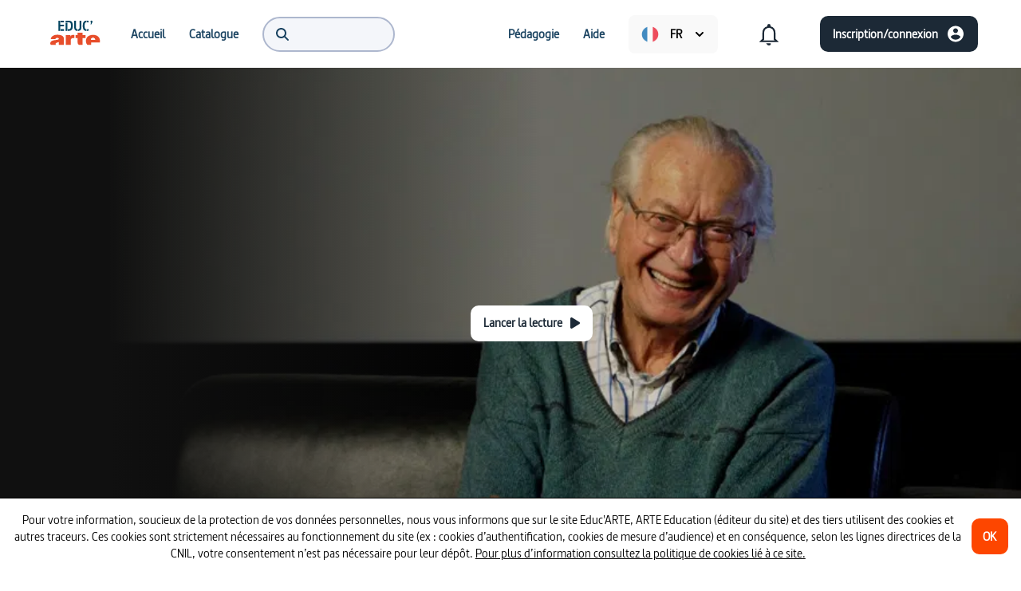

--- FILE ---
content_type: text/html; charset=utf-8
request_url: https://educ.arte.tv/program/abc-penser-c-est-le-code-du-travail-qui-a-permis-d-instituer-le-travail-
body_size: 77924
content:
<!DOCTYPE html><html lang="fr"><head><meta charSet="utf-8"/><meta name="viewport" content="width=device-width"/><title>ABC Penser - &quot;C’est le code du travail qui a permis d’instituer le travail&quot; | Educ&#x27;ARTE</title><meta name="description" content="Décider de son travail, c’est la condition pour qu’il ait réelle valeur anthropologique. Pour Bernard Friot, trop de temps militant est consacré à la gestion de"/><meta name="next-head-count" content="4"/><link rel="preload" href="/_next/static/css/87428b3cc4616366.css" as="style"/><link rel="stylesheet" href="/_next/static/css/87428b3cc4616366.css" data-n-g=""/><link rel="preload" href="/_next/static/css/08fe28f72a17a0b2.css" as="style"/><link rel="stylesheet" href="/_next/static/css/08fe28f72a17a0b2.css" data-n-p=""/><noscript data-n-css=""></noscript><script defer="" nomodule="" src="/_next/static/chunks/polyfills-42372ed130431b0a.js"></script><script src="/_next/static/chunks/webpack-4b0ee288055094ea.js" defer=""></script><script src="/_next/static/chunks/framework-945b357d4a851f4b.js" defer=""></script><script src="/_next/static/chunks/main-990a28a83c4c0de7.js" defer=""></script><script src="/_next/static/chunks/pages/_app-f6fb02002a79aac7.js" defer=""></script><script src="/_next/static/chunks/9786-caa13b5b7967b668.js" defer=""></script><script src="/_next/static/chunks/9382-17b01864d2c36a78.js" defer=""></script><script src="/_next/static/chunks/3443-7d0002e92dba93ec.js" defer=""></script><script src="/_next/static/chunks/1034-098fa1c272671068.js" defer=""></script><script src="/_next/static/chunks/5605-4f52970705a8d7aa.js" defer=""></script><script src="/_next/static/chunks/8818-5adfba0f533287c5.js" defer=""></script><script src="/_next/static/chunks/pages/program/%5Bslug%5D-ae8f29951e657991.js" defer=""></script><script src="/_next/static/Ssia8wbMfSI4xUSKwfonu/_buildManifest.js" defer=""></script><script src="/_next/static/Ssia8wbMfSI4xUSKwfonu/_ssgManifest.js" defer=""></script></head><body><div id="__next"><span id=":Rm:" style="position:fixed" hidden=""></span><span id=":Rd6:" style="position:fixed" hidden=""></span><span id=":Rql6:" style="position:fixed" hidden=""></span><div class="Header_desktopRoot__AK_bL"><header role="banner"><nav class="DesktopHeader_nav__iBzQ9" role="navigation"><menu class="DesktopHeaderLeftNavigation_root__xu5VE"><li class="DesktopHeaderLeftNavigation_menuItem__eEOmy"><a role="menuitem" href="/"><svg version="1.0" xmlns="http://www.w3.org/2000/svg" width="80" height="52" viewBox="0 0 1890 1417" preserveAspectRatio="xMidYMid meet" role="img" aria-label="Educ’ARTE"><path fill="#FFF" d="M1363 1418H1V1H1891V1418L1363 1418M182.5 926.31c30.665 0 61.33-.078 91.994.095 4.125.023 5.962-.9 6.305-5.303 1.13-14.522 9.268-24.426 22.071-30.28 19.258-8.808 39.43-8.613 59.727-4.412 7.715 1.597 14.89 4.581 20.94 9.94 14.96 13.25 12.189 36.714-6.167 44.084-11.308 4.54-23.532 7.36-35.61 9.31-25.303 4.085-50.803 6.935-76.183 10.567-30.526 4.368-60.759 10.16-89.837 20.77-16.82 6.138-32.74 13.966-46.333 25.965-19.711 17.4-28.147 39.795-29.513 65.465-.943 17.726 5.473 32.223 18.817 43.711 7.46 6.423 15.476 10.383 26.08 10.281 49.66-.479 99.327-.209 148.992-.221 1.715 0 3.43-.155 5.146-.237l1.597-2.281c-1.63-.841-3.657-1.316-4.825-2.582-8.065-8.749-14.682-18.187-13.35-31.031 1.842-17.744 12.816-28.253 28.453-34.005 18.726-6.887 37.863-12.654 56.81-18.939 8.138-2.7 16.248-5.48 25.341-8.552v6.245c-.001 28.832.048 57.664-.071 86.495-.015 3.559.8 4.981 4.688 4.973 53.164-.11 106.328-.107 159.492.001 3.776.008 4.803-1.184 4.798-4.878-.102-74.496-.034-148.993-.149-223.489-.019-12.242-2.287-24.172-7.12-35.516-11.353-26.65-32.348-43.483-57.537-55.723-27.854-13.534-57.653-20.259-88.226-24.048-44.58-5.527-89.072-5.518-133.424 2.092-28.918 4.962-56.618 13.592-82.028 28.63-37.279 22.063-62.59 53.256-72.544 95.96-1.25 5.364-1.625 10.933-2.477 16.913H182.5M1632.529 789.03c-4.072-.858-8.112-1.943-12.222-2.537-34.248-4.955-68.514-7.047-103.03-2.174-35.768 5.05-69.948 14.672-101.63 32.403-49.876 27.914-80.13 70.202-91.224 125.97-6.026 30.29-6.49 60.856-.528 91.374 6.522 33.385 20.08 63.337 42.86 88.804 1.625 1.815 4.716 3.269 7.134 3.281 38.33.203 76.663.082 114.994.23 4.226.016 5.317-1.314 5.288-5.412-.175-24.498.033-48.998-.194-73.495-.045-4.855.97-6.585 6.273-6.576 96.996.168 193.992.124 290.989.125 1 0 2.006-.07 2.998.017 2.87.25 4.308-.898 4.51-3.897.302-4.483 1.02-8.939 1.295-13.423 2.36-38.485-1.265-76.19-15.009-112.524-11.483-30.36-29.223-56.36-54.239-77.208-28.436-23.698-61.55-37.27-98.265-44.958m-666.65 14.479c0 27.665.104 55.331-.105 82.995-.035 4.69 1.074 6.325 6.024 6.245 17.828-.287 35.663-.114 53.496-.114 11.128 0 11.112 0 11.11 11.296-.007 40.665-.24 81.333.12 121.995.135 15.117.641 30.374 2.838 45.293 2.556 17.363 11.438 31.843 25.738 42.508 12.589 9.388 27.305 12.099 42.486 12.267 30.829.34 61.664.097 92.493.423 5.086.054 6.355-1.203 6.343-6.317-.183-73.83-.081-147.661-.23-221.492-.01-4.847 1.368-6.117 6.156-6.082 29.998.216 59.998.028 89.996.2 4.487.026 6.014-1.06 5.98-5.834a6439.43 6439.43 0 0 1 0-92.496c.035-4.983-1.61-6.115-6.287-6.087-30.164.184-60.331.019-90.496.186-4.196.024-5.367-1.244-5.332-5.37.184-21.33.087-42.664.087-63.997 0-10.413 0-10.413-10.556-10.413-51.165 0-102.33.005-153.495-.02-3.116 0-5.95-.395-5.914 4.355.181 23.163-.03 46.331.3 69.492.067 4.725-1.13 6.01-5.765 5.958-19.83-.222-39.666.032-59.496-.195-4.483-.052-6.018 1.363-5.55 5.715.3 2.801.058 5.66.059 9.489M896.5 892.634c7.998.001 15.998-.113 23.992.06 3.184.07 4.397-.85 4.386-4.22-.103-31.992-.103-63.984.002-95.975.01-3.038-1.038-4.425-3.857-5.354-11.96-3.944-24.187-6.063-36.786-6.086-40.632-.076-72.49 15.871-93.748 51.239-.369.613-.968 1.088-2.129 2.361-.125-2.544-.268-4.124-.27-5.703-.017-11.664-.188-23.332.092-34.989.105-4.342-1.08-5.68-5.567-5.665-48.654.159-97.308.167-145.962-.009-4.705-.017-5.85 1.37-5.846 5.913.116 108.972.114 217.944 0 326.915-.005 4.228 1.245 5.267 5.348 5.257 53.486-.13 106.972-.15 160.458.022 4.74.015 5.79-1.41 5.777-5.931-.156-50.82-.29-101.642.063-152.46.07-10.063.91-20.497 3.695-30.092 6.751-23.267 24.189-35.742 46.642-42.191 14.023-4.028 28.409-2.96 43.71-3.092M787.333 637.788c26.029-7.288 46.31-22.16 60.014-45.633 9.724-16.654 14.412-35.029 17.617-53.786 4.56-26.693 5.772-53.664 4.856-80.682-.92-27.17-3.381-54.196-11.747-80.304-9.384-29.28-26.611-51.936-55.294-64.716-18.404-8.2-37.934-11.437-57.878-11.645-38.15-.398-76.305-.214-114.457-.414-3.666-.019-4.931.94-4.883 4.755.194 15.492.072 30.988.093 46.483.001 1.29.195 2.58.337 4.342h5.679c35.321.002 70.643-.03 105.965.029 10.723.018 21.254 1.422 31.26 5.553 17.447 7.204 25.876 21.788 30.983 38.75 5.713 18.974 7.094 38.596 7.471 58.285.546 28.518.485 57.045-7.404 84.78-5.104 17.945-14.047 33.449-32.886 39.927-7.902 2.717-16.48 4.147-24.845 4.68-12.28.784-24.647.343-36.974.188-3.375-.042-4.717.774-4.678 4.415.17 15.66.154 31.323.01 46.983-.032 3.471 1.008 4.635 4.57 4.55 10.324-.25 20.657-.094 30.986-.176 17.038-.136 33.917-1.624 51.205-6.364M450.549 493.679c37.15.002 74.299-.05 111.447.082 4.044.014 5.525-.999 5.458-5.287-.238-15.323-.085-30.651-.105-45.977-.001-1.291-.191-2.582-.342-4.473h-6.113c-38.15 0-76.298-.072-114.447.097-4.516.02-5.906-1.052-5.883-5.786.199-41.98.038-83.961.228-125.941.021-4.74-1.407-5.89-5.94-5.819-16.323.254-32.654.268-48.975-.007-4.6-.078-5.857 1.17-5.852 5.822.133 110.616.103 221.231.103 331.847v6.03h5.922c15.993 0 31.985-.002 47.978.001 6.656.001 6.655.006 6.654-6.416 0-45.146-.01-90.292.006-135.438.003-9.728-1.085-8.687 9.861-8.735m873.393-197.149c-6.729 1.12-13.525 1.935-20.174 3.415-25.834 5.75-47.376 18.353-62.528 40.532-13.51 19.777-20.317 42.213-24.372 65.481-5.403 31-6.382 62.284-4.449 93.668 1.727 28.044 5.665 55.655 16.423 81.884 7.805 19.029 19.05 35.42 36.34 47.18 19.945 13.566 42.473 18.493 66.055 20.15 3.967.278 4.342-1.61 4.324-4.736-.087-14.832-.185-29.667.055-44.496.066-4.08-1.342-5.515-5.238-6.005-11.189-1.406-21.098-5.797-29.474-13.5-12.4-11.404-17.483-26.46-20.988-42.229-4.616-20.768-5.67-41.911-5.71-63.092-.05-25.19.96-50.31 7.364-74.888 6.937-26.624 21.758-45.045 50.692-48.69 3.03-.38 3.307-1.916 3.294-4.364-.07-13.5-.038-26.999-.04-40.498 0-10.634 0-10.634-11.574-9.812M919.357 536.387c2.388 14.083 3.758 28.435 7.398 42.187 5.707 21.564 17.593 39.309 36.857 51.585 20.322 12.95 42.953 17.365 66.501 18.737 3.547.207 3.603-1.893 3.594-4.445-.045-12.829-.024-25.658-.025-38.488-.001-11.385-.032-11.166-11.292-12.79-14.074-2.029-26.578-7.165-33.191-20.86-2.86-5.924-5.561-12.35-6.313-18.783-1.889-16.171-3.564-32.471-3.661-48.73-.395-66.143-.217-132.29-.053-198.436.012-4.755-1.419-5.85-5.922-5.78-16.324.251-32.658.266-48.981-.007-4.69-.079-5.883 1.364-5.87 5.954.156 51.817.015 103.634.137 155.451.057 24.485.508 48.968.821 74.405m200.15-235.704c-3.5 0-6.998-.002-10.497-.001-6.463.001-6.46.002-6.46 6.626-.009 67.648.008 135.295-.049 202.943-.014 17.184-.694 34.342-5.424 51.014-4.23 14.914-13.007 25.793-28.521 29.927-5.28 1.407-10.755 2.284-16.198 2.81-3.535.342-4.407 1.744-4.378 5.036.132 15.161.148 30.325-.008 45.486-.037 3.624 1.25 4.836 4.701 4.274 12.462-2.028 25.239-2.896 37.338-6.23 28.3-7.796 49.416-24.593 60.813-52.452 9.122-22.298 11.956-45.716 12.05-69.455.284-71.645.102-143.292.23-214.939.008-3.982-1.18-5.188-5.112-5.122-12.493.21-24.992.082-38.485.083M625.647 429.5v214.45c2.195.098 3.662.22 5.13.22 16.657.014 33.316-.14 49.968.11 4.298.064 5.258-1.35 5.253-5.392-.1-88.28-.099-176.559-.005-264.838.004-3.822-.832-5.228-4.977-5.169-16.82.24-33.646.233-50.466.002-4.103-.056-5.02 1.328-4.983 5.15.172 18.155.079 36.311.08 55.467M543.5 644.275h25.793c.124-2.062.304-3.671.306-5.28.022-15.167-.15-30.336.116-45.498.076-4.365-1.461-5.157-5.442-5.14-34.499.146-68.998.084-103.498.084h-5.16v55.833H543.5m23.85-325.77c.002-4.16-.24-8.34.072-12.478.31-4.137-1.125-5.448-5.322-5.43-33.952.148-67.905.166-101.857-.017-4.375-.024-5.22 1.479-5.166 5.447.202 15.142.073 30.29.091 45.435.002 1.44.168 2.88.253 4.239.903.227 1.377.45 1.852.45 35.45.024 70.9 0 106.35.088 3.28.008 3.806-1.49 3.778-4.281-.11-10.817-.048-21.636-.05-33.453m966.189 43.681c3.645-8.888 8.646-17.488 10.62-26.733 3.029-14.195-5.874-29.24-19.078-35.86-13.238-6.636-29.841-4.286-40.447 5.723-17.887 16.883-14.713 44.94 6.642 57.392 2.895 1.687 3.491 2.94 2.296 6.207-3.656 9.99-6.82 20.16-10.136 30.272-2.458 7.498-4.854 15.017-7.4 22.902 7.385 1.552 14.097 2.718 20.663 4.443 3.317.87 4.781-.15 6.179-2.976 10.025-20.276 20.171-40.493 30.66-61.37M1349.93 616.5v31.954c26.435-1.577 50.701-8.519 74.563-19.389l-25.808-49.172c-14.557 7.81-29.314 12.671-45.1 14.043-3.143.274-3.774 1.827-3.704 4.586.142 5.656.047 11.318.049 17.978m5.651-320.392c-4.746-1.007-5.854 1.066-5.757 5.62.292 13.812.106 27.635.106 41.453v6.115l45.452 12.097 24.704-48.481c-20.416-10.027-41.513-15.152-64.505-16.804z"></path><path fill="#E74E2B" d="M182 926.31h-63.643c.852-5.98 1.226-11.549 2.477-16.913 9.954-42.704 35.265-73.897 72.544-95.96 25.41-15.038 53.11-23.668 82.028-28.63 44.352-7.61 88.844-7.619 133.424-2.092 30.573 3.79 60.372 10.514 88.226 24.048 25.189 12.24 46.184 29.073 57.537 55.723 4.833 11.344 7.101 23.274 7.12 35.516.115 74.496.047 148.993.149 223.49.005 3.693-1.022 4.885-4.798 4.877a38805.52 38805.52 0 0 0-159.492 0c-3.888.007-4.703-1.415-4.688-4.974.12-28.831.07-57.663.071-86.495v-6.245c-9.093 3.072-17.203 5.853-25.34 8.552-18.948 6.285-38.085 12.052-56.81 18.94-15.638 5.75-26.612 16.26-28.453 34.004-1.333 12.844 5.284 22.282 13.35 31.03 1.167 1.267 3.195 1.742 4.824 2.583l-1.597 2.28c-1.716.083-3.431.238-5.146.238-49.665.012-99.332-.258-148.992.221-10.604.102-18.62-3.858-26.08-10.28-13.344-11.49-19.76-25.986-18.817-43.712 1.366-25.67 9.802-48.065 29.513-65.465C143 995.047 158.92 987.219 175.74 981.08c29.078-10.61 59.311-16.402 89.837-20.77 25.38-3.632 50.88-6.482 76.183-10.567 12.078-1.95 24.302-4.77 35.61-9.31 18.356-7.37 21.128-30.834 6.167-44.083-6.05-5.36-13.225-8.344-20.94-9.941-20.296-4.201-40.469-4.396-59.727 4.411-12.803 5.855-20.94 15.759-22.071 30.28-.343 4.405-2.18 5.327-6.305 5.304-30.664-.173-61.33-.094-92.494-.095zM1632.94 789.121c36.303 7.597 69.418 21.168 97.854 44.866 25.016 20.847 42.756 46.849 54.239 77.208 13.744 36.335 17.369 74.039 15.01 112.524-.276 4.484-.994 8.94-1.296 13.423-.202 2.999-1.64 4.146-4.51 3.897-.992-.087-1.998-.017-2.998-.017-96.997-.001-193.993.043-290.99-.125-5.303-.01-6.317 1.721-6.272 6.576.227 24.497.019 48.997.194 73.495.03 4.098-1.062 5.428-5.288 5.412-38.331-.148-76.664-.027-114.994-.23-2.418-.012-5.51-1.466-7.133-3.281-22.782-25.467-36.34-55.42-42.861-88.804-5.962-30.518-5.498-61.084.528-91.374 11.095-55.768 41.348-98.056 91.224-125.97 31.682-17.73 65.862-27.352 101.63-32.403 34.516-4.873 68.782-2.78 103.03 2.174 4.11.594 8.15 1.68 12.634 2.63m-79.115 97.277c-3.15.278-6.32.41-9.446.857-17.001 2.429-32.166 8.373-42.878 22.705-8.847 11.836-11.762 25.404-12.118 39.872-.11 4.452.779 6.08 5.64 6.034 25.98-.242 51.962-.115 77.943-.115 18.653 0 37.307-.077 55.96.069 3.737.03 5.18-1.084 4.62-4.895-.82-5.58-.85-11.326-2.147-16.78-4.517-18.992-15.574-32.724-33.663-40.65-13.754-6.027-28.222-7.33-43.911-7.097zM965.879 803.01c-.001-3.33.241-6.19-.06-8.99-.467-4.353 1.068-5.768 5.55-5.716 19.831.227 39.667-.027 59.497.195 4.636.052 5.832-1.233 5.765-5.958-.33-23.16-.119-46.329-.3-69.492-.037-4.75 2.798-4.356 5.914-4.354 51.165.024 102.33.018 153.495.019 10.557 0 10.557 0 10.556 10.413 0 21.333.097 42.666-.087 63.997-.035 4.126 1.136 5.394 5.332 5.37 30.165-.167 60.332-.002 90.496-.186 4.678-.028 6.322 1.104 6.286 6.087a6439.43 6439.43 0 0 0 0 92.496c.035 4.774-1.492 5.86-5.98 5.834-29.997-.172-59.997.016-89.995-.2-4.788-.035-6.166 1.235-6.156 6.082.149 73.83.047 147.662.23 221.492.012 5.114-1.257 6.37-6.343 6.317-30.829-.326-61.664-.082-92.493-.423-15.18-.168-29.897-2.879-42.486-12.267-14.3-10.665-23.182-25.145-25.738-42.508-2.197-14.92-2.703-30.176-2.837-45.293-.361-40.662-.128-81.33-.12-121.995.001-11.296.017-11.296-11.11-11.296-17.834 0-35.67-.173-53.497.114-4.95.08-6.059-1.556-6.024-6.245.21-27.664.104-55.33.105-83.493zM896 892.634c-14.801.132-29.187-.936-43.21 3.092-22.453 6.449-39.89 18.924-46.642 42.19-2.785 9.596-3.625 20.03-3.695 30.094-.354 50.817-.219 101.64-.063 152.459.013 4.521-1.036 5.946-5.777 5.93-53.486-.17-106.972-.151-160.458-.021-4.103.01-5.353-1.029-5.348-5.257.114-108.971.116-217.943 0-326.915-.005-4.543 1.141-5.93 5.846-5.913 48.654.176 97.308.168 145.962.009 4.487-.015 5.672 1.323 5.567 5.665-.28 11.657-.109 23.325-.092 34.989.002 1.58.145 3.159.27 5.703 1.161-1.273 1.76-1.748 2.129-2.361 21.258-35.368 53.116-51.315 93.748-51.24 12.599.024 24.826 2.143 36.786 6.087 2.82.93 3.867 2.316 3.857 5.354a14791.33 14791.33 0 0 0-.002 95.975c.011 3.37-1.202 4.29-4.386 4.22-7.994-.173-15.994-.059-24.492-.06z"></path><path fill="#034560" d="M786.936 637.869c-16.891 4.66-33.77 6.147-50.808 6.283-10.329.082-20.662-.073-30.986.175-3.562.086-4.602-1.078-4.57-4.549.144-15.66.16-31.323-.01-46.983-.039-3.64 1.303-4.457 4.678-4.415 12.327.155 24.694.596 36.974-.188 8.365-.533 16.943-1.963 24.845-4.68 18.839-6.478 27.782-21.982 32.886-39.927 7.889-27.735 7.95-56.262 7.404-84.78-.377-19.69-1.758-39.311-7.471-58.286-5.107-16.96-13.536-31.545-30.984-38.75-10.005-4.13-20.536-5.534-31.26-5.552-35.321-.06-70.643-.027-105.964-.029h-5.68c-.141-1.762-.335-3.052-.336-4.342-.02-15.495.1-30.99-.093-46.483-.048-3.815 1.217-4.774 4.883-4.755 38.152.2 76.307.016 114.457.414 19.944.208 39.474 3.445 57.878 11.645 28.683 12.78 45.91 35.436 55.294 64.716 8.366 26.108 10.826 53.133 11.747 80.304.916 27.018-.296 53.989-4.856 80.682-3.205 18.757-7.893 37.132-17.617 53.786-13.705 23.473-33.985 38.345-60.41 45.714z"></path><path fill="#044661" d="M450.058 493.679c-10.455.048-9.367-.993-9.37 8.735-.016 45.146-.006 90.292-.006 135.438 0 6.422.002 6.417-6.654 6.416-15.993-.003-31.985 0-47.978 0h-5.922v-6.031c0-110.616.03-221.231-.103-331.847-.005-4.652 1.252-5.9 5.852-5.822 16.321.275 32.652.26 48.974.007 4.534-.07 5.962 1.08 5.94 5.819-.19 41.98-.028 83.96-.227 125.94-.023 4.735 1.367 5.807 5.883 5.787 38.149-.169 76.298-.097 114.447-.097h6.113c.15 1.891.34 3.182.342 4.473.02 15.326-.133 30.654.105 45.977.067 4.288-1.414 5.301-5.458 5.287-37.148-.132-74.298-.08-111.938-.082z"></path><path fill="#034560" d="M1324.396 296.484c11.12-.776 11.12-.776 11.12 9.858.002 13.5-.03 26.999.04 40.498.013 2.448-.264 3.983-3.294 4.365-28.934 3.644-43.755 22.065-50.692 48.69-6.404 24.577-7.414 49.696-7.365 74.887.041 21.18 1.095 42.324 5.711 63.092 3.505 15.768 8.589 30.825 20.988 42.229 8.376 7.703 18.285 12.094 29.474 13.5 3.896.49 5.304 1.926 5.238 6.005-.24 14.829-.142 29.664-.055 44.496.018 3.126-.357 5.014-4.324 4.735-23.582-1.656-46.11-6.583-66.055-20.149-17.29-11.76-28.535-28.151-36.34-47.18-10.758-26.229-14.696-53.84-16.423-81.884-1.933-31.384-.954-62.669 4.449-93.668 4.055-23.268 10.861-45.704 24.372-65.48 15.152-22.18 36.694-34.784 62.528-40.533 6.649-1.48 13.445-2.294 20.628-3.461zM919.337 535.91c-.293-24.96-.744-49.443-.801-73.928-.122-51.817.019-103.634-.137-155.45-.013-4.59 1.18-6.034 5.87-5.955 16.323.273 32.657.258 48.981.007 4.503-.07 5.934 1.025 5.922 5.78-.164 66.145-.342 132.293.053 198.436.097 16.259 1.772 32.559 3.661 48.73.752 6.434 3.453 12.86 6.313 18.783 6.613 13.695 19.117 18.831 33.19 20.86 11.26 1.624 11.292 1.405 11.293 12.79 0 12.83-.02 25.66.025 38.488.009 2.552-.047 4.652-3.594 4.445-23.548-1.372-46.18-5.787-66.501-18.737-19.264-12.276-31.15-30.021-36.857-51.585-3.64-13.752-5.01-28.104-7.418-42.663z"></path><path fill="#034561" d="M1120.005 300.683c12.995-.001 25.494.127 37.987-.083 3.932-.066 5.12 1.14 5.113 5.122-.129 71.647.053 143.294-.23 214.94-.095 23.738-2.93 47.156-12.051 69.454-11.397 27.86-32.512 44.656-60.813 52.453-12.1 3.333-24.876 4.201-37.338 6.23-3.45.56-4.738-.651-4.7-4.275.155-15.161.14-30.325.007-45.486-.029-3.292.843-4.694 4.378-5.036 5.443-.526 10.918-1.403 16.198-2.81 15.514-4.134 24.29-15.013 28.521-29.927 4.73-16.672 5.41-33.83 5.424-51.014.057-67.648.04-135.295.049-202.943 0-6.624-.003-6.625 6.46-6.626l10.995.001z"></path><path fill="#024460" d="M625.647 429c-.001-18.656.092-36.812-.08-54.966-.037-3.823.88-5.207 4.983-5.15 16.82.23 33.647.237 50.466-.003 4.145-.059 4.98 1.347 4.977 5.169-.094 88.28-.096 176.559.005 264.838.005 4.041-.955 5.456-5.253 5.392-16.652-.25-33.311-.096-49.968-.11-1.468 0-2.935-.122-5.13-.22V429z"></path><path fill="#064762" d="M543 644.274h-87.385V588.44h5.16c34.5 0 69 .062 103.498-.084 3.98-.017 5.518.775 5.442 5.14-.266 15.162-.094 30.33-.116 45.497-.002 1.61-.182 3.219-.306 5.28H543z"></path><path fill="#034560" d="M567.35 319.003c.003 11.318-.058 22.137.05 32.954.029 2.791-.498 4.29-3.777 4.281-35.45-.088-70.9-.064-106.35-.087-.475 0-.949-.224-1.852-.451-.085-1.36-.251-2.8-.253-4.239-.018-15.145.11-30.293-.091-45.435-.053-3.968.79-5.47 5.166-5.447 33.952.183 67.905.165 101.857.017 4.197-.018 5.633 1.293 5.322 5.43-.311 4.138-.07 8.317-.071 12.977z"></path><path fill="#044661" d="M1533.349 362.506c-10.299 20.556-20.445 40.773-30.47 61.049-1.398 2.826-2.862 3.847-6.18 2.976-6.565-1.725-13.277-2.891-20.662-4.443 2.546-7.885 4.942-15.404 7.4-22.902 3.316-10.113 6.48-20.283 10.136-30.272 1.195-3.267.6-4.52-2.296-6.207-21.355-12.451-24.53-40.51-6.642-57.392 10.606-10.01 27.21-12.359 40.447-5.723 13.204 6.62 22.107 21.665 19.077 35.86-1.973 9.245-6.974 17.845-10.81 27.054z"></path><path fill="#054662" d="M1349.929 616c-.002-6.16.093-11.822-.05-17.478-.069-2.759.562-4.312 3.706-4.586 15.785-1.372 30.542-6.234 45.099-14.043l25.808 49.172c-23.862 10.87-48.128 17.812-74.563 19.39V616zM1356.051 296.12c22.52 1.64 43.618 6.765 64.034 16.792l-24.704 48.481-45.452-12.097v-6.115c0-13.818.186-27.64-.106-41.453-.097-4.554 1.011-6.627 6.228-5.608z"></path><path fill="#FFFCFC" d="M1554.294 886.391c15.221-.225 29.689 1.078 43.443 7.105 18.089 7.926 29.146 21.658 33.663 40.65 1.298 5.454 1.327 11.2 2.147 16.78.56 3.811-.883 4.924-4.62 4.895-18.653-.146-37.307-.069-55.96-.069-25.981 0-51.963-.127-77.942.115-4.862.046-5.75-1.582-5.641-6.034.356-14.468 3.271-28.036 12.118-39.872 10.712-14.332 25.877-20.276 42.878-22.705 3.125-.447 6.296-.58 9.914-.865z"></path></svg></a></li><li><a class="HeaderLinkMenuItem_link__z6UFp" role="menuitem" href="/"><span class="HeaderLinkMenuItem_linkText__GchcJ">Accueil</span></a></li><li><a class="HeaderLinkMenuItem_link__z6UFp" role="menuitem" href="/search"><span class="HeaderLinkMenuItem_linkText__GchcJ">Catalogue</span></a></li><li class="DesktopHeaderLeftNavigation_menuItem__eEOmy DesktopHeaderLeftNavigation_searchMenuItem__3Y8tm"><div><div class="SearchAutocompleteInput_inputContainer__FciQp" role="search"><svg aria-hidden="true" focusable="false" data-prefix="fas" data-icon="magnifying-glass" class="svg-inline--fa fa-magnifying-glass SearchAutocompleteInput_searchIcon__17dUN" role="img" xmlns="http://www.w3.org/2000/svg" viewBox="0 0 512 512"><path fill="currentColor" d="M416 208c0 45.9-14.9 88.3-40 122.7L502.6 457.4c12.5 12.5 12.5 32.8 0 45.3s-32.8 12.5-45.3 0L330.7 376c-34.4 25.2-76.8 40-122.7 40C93.1 416 0 322.9 0 208S93.1 0 208 0S416 93.1 416 208zM208 352a144 144 0 1 0 0-288 144 144 0 1 0 0 288z"></path></svg><input type="search" class="SearchAutocompleteInput_input__x3U1q" role="menuitem" value=""/></div></div><div role="presentation" style="position:absolute;top:0;left:0;width:max-content"><div id=":R5ajal6:" hidden="" data-dialog="" role="dialog" tabindex="-1" data-placing="" class="SearchAutocomplete_popover__tc_ar" style="position:relative;display:none"><div class="SearchAutocomplete_circularProgressWrapper__uVUwM"><div class="CircularProgress_circularProgressContainer__dqa_1" style="margin:0px"><div class="CircularProgress_circularProgressSpinner__MN7_w CircularProgress_primary__TteIw" style="width:32px;height:32px;border-width:3.2px"></div><p>Chargement...</p></div></div></div></div></li></menu><menu class="DesktopHeaderRightNavigation_root__wE0Mk"><li><a class="HeaderLinkMenuItem_link__z6UFp" role="menuitem" href="/pedagogy"><span class="HeaderLinkMenuItem_linkText__GchcJ">Pédagogie</span></a></li><li><a class="HeaderLinkMenuItem_link__z6UFp" role="menuitem" href="/help"><span class="HeaderLinkMenuItem_linkText__GchcJ">Aide</span></a></li><li class="DesktopHeaderRightNavigation_menuItem__AIY2s"><div class="DropdownLanguage_fakeSelect__ZUjFb"></div></li><li class="DesktopHeaderRightNavigation_menuItem__AIY2s"><button role="menuitem" aria-expanded="false" aria-haspopup="listbox" aria-autocomplete="none" class="DropdownNotifications_disconnectedSelect__r7Zuk" aria-selected="true"><svg xmlns="http://www.w3.org/2000/svg" width="36" height="36" fill="none"><path stroke="#1C2936" stroke-width="2.2" d="M25.15 23.692v.454l.32.321 2.262 2.28H8.268l2.262-2.28.32-.321v-7.377c0-3.886 2.009-6.885 5.343-7.68l.845-.202v-1.81c0-.549.436-.977.962-.977s.962.428.962.977v1.809l.844.202c3.322.796 5.344 3.81 5.344 7.681v6.923Zm-5.913 6.639c-.305.349-.75.569-1.237.569a1.64 1.64 0 0 1-1.241-.57h2.478Z"></path></svg></button></li><li class="DesktopHeaderRightNavigation_menuItem__AIY2s DesktopHeaderRightNavigation_itemAreaCircleIcon__oy4Ce"><button aria-disabled="false" type="button" aria-label="Inscription/connexion" class="ActionButton_root__4EHpi ActionButton_primary__1GCuj ActionButton_rightIcon__dzlHd"><span class="ActionButton_label__fL0d8">Inscription/connexion</span><svg xmlns="http://www.w3.org/2000/svg" width="24" height="25" fill="none"><g clip-path="url(#a)"><path fill="#fff" d="M12 2.5c-5.52 0-10 4.48-10 10s4.48 10 10 10 10-4.48 10-10-4.48-10-10-10Zm0 3c1.66 0 3 1.34 3 3s-1.34 3-3 3-3-1.34-3-3 1.34-3 3-3Zm0 14.2a7.2 7.2 0 0 1-6-3.22c.03-1.99 4-3.08 6-3.08 1.99 0 5.97 1.09 6 3.08a7.2 7.2 0 0 1-6 3.22Z"></path></g><defs><clipPath id="a"><path fill="#fff" d="M0 .5h24v24H0z"></path></clipPath></defs></svg></button></li><li class="DesktopHeaderRightNavigation_menuItem__AIY2s DesktopHeaderRightNavigation_itemAreaIcon__nvAMn"><button aria-disabled="false" type="button" aria-label="Inscription/connexion" class="ActionButton_root__4EHpi ActionButton_primary__1GCuj ActionButton_rightIcon__dzlHd"><span class="ActionButton_label__fL0d8">Inscription/connexion</span><svg xmlns="http://www.w3.org/2000/svg" width="24" height="25" fill="none"><g clip-path="url(#a)"><path fill="#fff" d="M12 2.5c-5.52 0-10 4.48-10 10s4.48 10 10 10 10-4.48 10-10-4.48-10-10-10Zm0 3c1.66 0 3 1.34 3 3s-1.34 3-3 3-3-1.34-3-3 1.34-3 3-3Zm0 14.2a7.2 7.2 0 0 1-6-3.22c.03-1.99 4-3.08 6-3.08 1.99 0 5.97 1.09 6 3.08a7.2 7.2 0 0 1-6 3.22Z"></path></g><defs><clipPath id="a"><path fill="#fff" d="M0 .5h24v24H0z"></path></clipPath></defs></svg></button></li></menu></nav></header></div><div class="Header_mobileRoot__nR5mZ"><div class="MobileHeader_root__g5MUr"><div class="MobileHeaderMenu_root__MiNgB"><button class="MobileHeaderMenu_menuButton__tygsx"><svg aria-hidden="true" focusable="false" data-prefix="fas" data-icon="bars" class="svg-inline--fa fa-bars " role="img" xmlns="http://www.w3.org/2000/svg" viewBox="0 0 448 512" style="width:21px;height:18px"><path fill="currentColor" d="M0 96C0 78.3 14.3 64 32 64l384 0c17.7 0 32 14.3 32 32s-14.3 32-32 32L32 128C14.3 128 0 113.7 0 96zM0 256c0-17.7 14.3-32 32-32l384 0c17.7 0 32 14.3 32 32s-14.3 32-32 32L32 288c-17.7 0-32-14.3-32-32zM448 416c0 17.7-14.3 32-32 32L32 448c-17.7 0-32-14.3-32-32s14.3-32 32-32l384 0c17.7 0 32 14.3 32 32z"></path></svg></button><div class="MobileHeaderMenu_logos__7XqpI"><a href="/"><svg version="1.0" xmlns="http://www.w3.org/2000/svg" width="80" height="52" viewBox="0 0 1890 1417" preserveAspectRatio="xMidYMid meet" role="img" aria-label="Educ’ARTE"><path fill="#FFF" d="M1363 1418H1V1H1891V1418L1363 1418M182.5 926.31c30.665 0 61.33-.078 91.994.095 4.125.023 5.962-.9 6.305-5.303 1.13-14.522 9.268-24.426 22.071-30.28 19.258-8.808 39.43-8.613 59.727-4.412 7.715 1.597 14.89 4.581 20.94 9.94 14.96 13.25 12.189 36.714-6.167 44.084-11.308 4.54-23.532 7.36-35.61 9.31-25.303 4.085-50.803 6.935-76.183 10.567-30.526 4.368-60.759 10.16-89.837 20.77-16.82 6.138-32.74 13.966-46.333 25.965-19.711 17.4-28.147 39.795-29.513 65.465-.943 17.726 5.473 32.223 18.817 43.711 7.46 6.423 15.476 10.383 26.08 10.281 49.66-.479 99.327-.209 148.992-.221 1.715 0 3.43-.155 5.146-.237l1.597-2.281c-1.63-.841-3.657-1.316-4.825-2.582-8.065-8.749-14.682-18.187-13.35-31.031 1.842-17.744 12.816-28.253 28.453-34.005 18.726-6.887 37.863-12.654 56.81-18.939 8.138-2.7 16.248-5.48 25.341-8.552v6.245c-.001 28.832.048 57.664-.071 86.495-.015 3.559.8 4.981 4.688 4.973 53.164-.11 106.328-.107 159.492.001 3.776.008 4.803-1.184 4.798-4.878-.102-74.496-.034-148.993-.149-223.489-.019-12.242-2.287-24.172-7.12-35.516-11.353-26.65-32.348-43.483-57.537-55.723-27.854-13.534-57.653-20.259-88.226-24.048-44.58-5.527-89.072-5.518-133.424 2.092-28.918 4.962-56.618 13.592-82.028 28.63-37.279 22.063-62.59 53.256-72.544 95.96-1.25 5.364-1.625 10.933-2.477 16.913H182.5M1632.529 789.03c-4.072-.858-8.112-1.943-12.222-2.537-34.248-4.955-68.514-7.047-103.03-2.174-35.768 5.05-69.948 14.672-101.63 32.403-49.876 27.914-80.13 70.202-91.224 125.97-6.026 30.29-6.49 60.856-.528 91.374 6.522 33.385 20.08 63.337 42.86 88.804 1.625 1.815 4.716 3.269 7.134 3.281 38.33.203 76.663.082 114.994.23 4.226.016 5.317-1.314 5.288-5.412-.175-24.498.033-48.998-.194-73.495-.045-4.855.97-6.585 6.273-6.576 96.996.168 193.992.124 290.989.125 1 0 2.006-.07 2.998.017 2.87.25 4.308-.898 4.51-3.897.302-4.483 1.02-8.939 1.295-13.423 2.36-38.485-1.265-76.19-15.009-112.524-11.483-30.36-29.223-56.36-54.239-77.208-28.436-23.698-61.55-37.27-98.265-44.958m-666.65 14.479c0 27.665.104 55.331-.105 82.995-.035 4.69 1.074 6.325 6.024 6.245 17.828-.287 35.663-.114 53.496-.114 11.128 0 11.112 0 11.11 11.296-.007 40.665-.24 81.333.12 121.995.135 15.117.641 30.374 2.838 45.293 2.556 17.363 11.438 31.843 25.738 42.508 12.589 9.388 27.305 12.099 42.486 12.267 30.829.34 61.664.097 92.493.423 5.086.054 6.355-1.203 6.343-6.317-.183-73.83-.081-147.661-.23-221.492-.01-4.847 1.368-6.117 6.156-6.082 29.998.216 59.998.028 89.996.2 4.487.026 6.014-1.06 5.98-5.834a6439.43 6439.43 0 0 1 0-92.496c.035-4.983-1.61-6.115-6.287-6.087-30.164.184-60.331.019-90.496.186-4.196.024-5.367-1.244-5.332-5.37.184-21.33.087-42.664.087-63.997 0-10.413 0-10.413-10.556-10.413-51.165 0-102.33.005-153.495-.02-3.116 0-5.95-.395-5.914 4.355.181 23.163-.03 46.331.3 69.492.067 4.725-1.13 6.01-5.765 5.958-19.83-.222-39.666.032-59.496-.195-4.483-.052-6.018 1.363-5.55 5.715.3 2.801.058 5.66.059 9.489M896.5 892.634c7.998.001 15.998-.113 23.992.06 3.184.07 4.397-.85 4.386-4.22-.103-31.992-.103-63.984.002-95.975.01-3.038-1.038-4.425-3.857-5.354-11.96-3.944-24.187-6.063-36.786-6.086-40.632-.076-72.49 15.871-93.748 51.239-.369.613-.968 1.088-2.129 2.361-.125-2.544-.268-4.124-.27-5.703-.017-11.664-.188-23.332.092-34.989.105-4.342-1.08-5.68-5.567-5.665-48.654.159-97.308.167-145.962-.009-4.705-.017-5.85 1.37-5.846 5.913.116 108.972.114 217.944 0 326.915-.005 4.228 1.245 5.267 5.348 5.257 53.486-.13 106.972-.15 160.458.022 4.74.015 5.79-1.41 5.777-5.931-.156-50.82-.29-101.642.063-152.46.07-10.063.91-20.497 3.695-30.092 6.751-23.267 24.189-35.742 46.642-42.191 14.023-4.028 28.409-2.96 43.71-3.092M787.333 637.788c26.029-7.288 46.31-22.16 60.014-45.633 9.724-16.654 14.412-35.029 17.617-53.786 4.56-26.693 5.772-53.664 4.856-80.682-.92-27.17-3.381-54.196-11.747-80.304-9.384-29.28-26.611-51.936-55.294-64.716-18.404-8.2-37.934-11.437-57.878-11.645-38.15-.398-76.305-.214-114.457-.414-3.666-.019-4.931.94-4.883 4.755.194 15.492.072 30.988.093 46.483.001 1.29.195 2.58.337 4.342h5.679c35.321.002 70.643-.03 105.965.029 10.723.018 21.254 1.422 31.26 5.553 17.447 7.204 25.876 21.788 30.983 38.75 5.713 18.974 7.094 38.596 7.471 58.285.546 28.518.485 57.045-7.404 84.78-5.104 17.945-14.047 33.449-32.886 39.927-7.902 2.717-16.48 4.147-24.845 4.68-12.28.784-24.647.343-36.974.188-3.375-.042-4.717.774-4.678 4.415.17 15.66.154 31.323.01 46.983-.032 3.471 1.008 4.635 4.57 4.55 10.324-.25 20.657-.094 30.986-.176 17.038-.136 33.917-1.624 51.205-6.364M450.549 493.679c37.15.002 74.299-.05 111.447.082 4.044.014 5.525-.999 5.458-5.287-.238-15.323-.085-30.651-.105-45.977-.001-1.291-.191-2.582-.342-4.473h-6.113c-38.15 0-76.298-.072-114.447.097-4.516.02-5.906-1.052-5.883-5.786.199-41.98.038-83.961.228-125.941.021-4.74-1.407-5.89-5.94-5.819-16.323.254-32.654.268-48.975-.007-4.6-.078-5.857 1.17-5.852 5.822.133 110.616.103 221.231.103 331.847v6.03h5.922c15.993 0 31.985-.002 47.978.001 6.656.001 6.655.006 6.654-6.416 0-45.146-.01-90.292.006-135.438.003-9.728-1.085-8.687 9.861-8.735m873.393-197.149c-6.729 1.12-13.525 1.935-20.174 3.415-25.834 5.75-47.376 18.353-62.528 40.532-13.51 19.777-20.317 42.213-24.372 65.481-5.403 31-6.382 62.284-4.449 93.668 1.727 28.044 5.665 55.655 16.423 81.884 7.805 19.029 19.05 35.42 36.34 47.18 19.945 13.566 42.473 18.493 66.055 20.15 3.967.278 4.342-1.61 4.324-4.736-.087-14.832-.185-29.667.055-44.496.066-4.08-1.342-5.515-5.238-6.005-11.189-1.406-21.098-5.797-29.474-13.5-12.4-11.404-17.483-26.46-20.988-42.229-4.616-20.768-5.67-41.911-5.71-63.092-.05-25.19.96-50.31 7.364-74.888 6.937-26.624 21.758-45.045 50.692-48.69 3.03-.38 3.307-1.916 3.294-4.364-.07-13.5-.038-26.999-.04-40.498 0-10.634 0-10.634-11.574-9.812M919.357 536.387c2.388 14.083 3.758 28.435 7.398 42.187 5.707 21.564 17.593 39.309 36.857 51.585 20.322 12.95 42.953 17.365 66.501 18.737 3.547.207 3.603-1.893 3.594-4.445-.045-12.829-.024-25.658-.025-38.488-.001-11.385-.032-11.166-11.292-12.79-14.074-2.029-26.578-7.165-33.191-20.86-2.86-5.924-5.561-12.35-6.313-18.783-1.889-16.171-3.564-32.471-3.661-48.73-.395-66.143-.217-132.29-.053-198.436.012-4.755-1.419-5.85-5.922-5.78-16.324.251-32.658.266-48.981-.007-4.69-.079-5.883 1.364-5.87 5.954.156 51.817.015 103.634.137 155.451.057 24.485.508 48.968.821 74.405m200.15-235.704c-3.5 0-6.998-.002-10.497-.001-6.463.001-6.46.002-6.46 6.626-.009 67.648.008 135.295-.049 202.943-.014 17.184-.694 34.342-5.424 51.014-4.23 14.914-13.007 25.793-28.521 29.927-5.28 1.407-10.755 2.284-16.198 2.81-3.535.342-4.407 1.744-4.378 5.036.132 15.161.148 30.325-.008 45.486-.037 3.624 1.25 4.836 4.701 4.274 12.462-2.028 25.239-2.896 37.338-6.23 28.3-7.796 49.416-24.593 60.813-52.452 9.122-22.298 11.956-45.716 12.05-69.455.284-71.645.102-143.292.23-214.939.008-3.982-1.18-5.188-5.112-5.122-12.493.21-24.992.082-38.485.083M625.647 429.5v214.45c2.195.098 3.662.22 5.13.22 16.657.014 33.316-.14 49.968.11 4.298.064 5.258-1.35 5.253-5.392-.1-88.28-.099-176.559-.005-264.838.004-3.822-.832-5.228-4.977-5.169-16.82.24-33.646.233-50.466.002-4.103-.056-5.02 1.328-4.983 5.15.172 18.155.079 36.311.08 55.467M543.5 644.275h25.793c.124-2.062.304-3.671.306-5.28.022-15.167-.15-30.336.116-45.498.076-4.365-1.461-5.157-5.442-5.14-34.499.146-68.998.084-103.498.084h-5.16v55.833H543.5m23.85-325.77c.002-4.16-.24-8.34.072-12.478.31-4.137-1.125-5.448-5.322-5.43-33.952.148-67.905.166-101.857-.017-4.375-.024-5.22 1.479-5.166 5.447.202 15.142.073 30.29.091 45.435.002 1.44.168 2.88.253 4.239.903.227 1.377.45 1.852.45 35.45.024 70.9 0 106.35.088 3.28.008 3.806-1.49 3.778-4.281-.11-10.817-.048-21.636-.05-33.453m966.189 43.681c3.645-8.888 8.646-17.488 10.62-26.733 3.029-14.195-5.874-29.24-19.078-35.86-13.238-6.636-29.841-4.286-40.447 5.723-17.887 16.883-14.713 44.94 6.642 57.392 2.895 1.687 3.491 2.94 2.296 6.207-3.656 9.99-6.82 20.16-10.136 30.272-2.458 7.498-4.854 15.017-7.4 22.902 7.385 1.552 14.097 2.718 20.663 4.443 3.317.87 4.781-.15 6.179-2.976 10.025-20.276 20.171-40.493 30.66-61.37M1349.93 616.5v31.954c26.435-1.577 50.701-8.519 74.563-19.389l-25.808-49.172c-14.557 7.81-29.314 12.671-45.1 14.043-3.143.274-3.774 1.827-3.704 4.586.142 5.656.047 11.318.049 17.978m5.651-320.392c-4.746-1.007-5.854 1.066-5.757 5.62.292 13.812.106 27.635.106 41.453v6.115l45.452 12.097 24.704-48.481c-20.416-10.027-41.513-15.152-64.505-16.804z"></path><path fill="#E74E2B" d="M182 926.31h-63.643c.852-5.98 1.226-11.549 2.477-16.913 9.954-42.704 35.265-73.897 72.544-95.96 25.41-15.038 53.11-23.668 82.028-28.63 44.352-7.61 88.844-7.619 133.424-2.092 30.573 3.79 60.372 10.514 88.226 24.048 25.189 12.24 46.184 29.073 57.537 55.723 4.833 11.344 7.101 23.274 7.12 35.516.115 74.496.047 148.993.149 223.49.005 3.693-1.022 4.885-4.798 4.877a38805.52 38805.52 0 0 0-159.492 0c-3.888.007-4.703-1.415-4.688-4.974.12-28.831.07-57.663.071-86.495v-6.245c-9.093 3.072-17.203 5.853-25.34 8.552-18.948 6.285-38.085 12.052-56.81 18.94-15.638 5.75-26.612 16.26-28.453 34.004-1.333 12.844 5.284 22.282 13.35 31.03 1.167 1.267 3.195 1.742 4.824 2.583l-1.597 2.28c-1.716.083-3.431.238-5.146.238-49.665.012-99.332-.258-148.992.221-10.604.102-18.62-3.858-26.08-10.28-13.344-11.49-19.76-25.986-18.817-43.712 1.366-25.67 9.802-48.065 29.513-65.465C143 995.047 158.92 987.219 175.74 981.08c29.078-10.61 59.311-16.402 89.837-20.77 25.38-3.632 50.88-6.482 76.183-10.567 12.078-1.95 24.302-4.77 35.61-9.31 18.356-7.37 21.128-30.834 6.167-44.083-6.05-5.36-13.225-8.344-20.94-9.941-20.296-4.201-40.469-4.396-59.727 4.411-12.803 5.855-20.94 15.759-22.071 30.28-.343 4.405-2.18 5.327-6.305 5.304-30.664-.173-61.33-.094-92.494-.095zM1632.94 789.121c36.303 7.597 69.418 21.168 97.854 44.866 25.016 20.847 42.756 46.849 54.239 77.208 13.744 36.335 17.369 74.039 15.01 112.524-.276 4.484-.994 8.94-1.296 13.423-.202 2.999-1.64 4.146-4.51 3.897-.992-.087-1.998-.017-2.998-.017-96.997-.001-193.993.043-290.99-.125-5.303-.01-6.317 1.721-6.272 6.576.227 24.497.019 48.997.194 73.495.03 4.098-1.062 5.428-5.288 5.412-38.331-.148-76.664-.027-114.994-.23-2.418-.012-5.51-1.466-7.133-3.281-22.782-25.467-36.34-55.42-42.861-88.804-5.962-30.518-5.498-61.084.528-91.374 11.095-55.768 41.348-98.056 91.224-125.97 31.682-17.73 65.862-27.352 101.63-32.403 34.516-4.873 68.782-2.78 103.03 2.174 4.11.594 8.15 1.68 12.634 2.63m-79.115 97.277c-3.15.278-6.32.41-9.446.857-17.001 2.429-32.166 8.373-42.878 22.705-8.847 11.836-11.762 25.404-12.118 39.872-.11 4.452.779 6.08 5.64 6.034 25.98-.242 51.962-.115 77.943-.115 18.653 0 37.307-.077 55.96.069 3.737.03 5.18-1.084 4.62-4.895-.82-5.58-.85-11.326-2.147-16.78-4.517-18.992-15.574-32.724-33.663-40.65-13.754-6.027-28.222-7.33-43.911-7.097zM965.879 803.01c-.001-3.33.241-6.19-.06-8.99-.467-4.353 1.068-5.768 5.55-5.716 19.831.227 39.667-.027 59.497.195 4.636.052 5.832-1.233 5.765-5.958-.33-23.16-.119-46.329-.3-69.492-.037-4.75 2.798-4.356 5.914-4.354 51.165.024 102.33.018 153.495.019 10.557 0 10.557 0 10.556 10.413 0 21.333.097 42.666-.087 63.997-.035 4.126 1.136 5.394 5.332 5.37 30.165-.167 60.332-.002 90.496-.186 4.678-.028 6.322 1.104 6.286 6.087a6439.43 6439.43 0 0 0 0 92.496c.035 4.774-1.492 5.86-5.98 5.834-29.997-.172-59.997.016-89.995-.2-4.788-.035-6.166 1.235-6.156 6.082.149 73.83.047 147.662.23 221.492.012 5.114-1.257 6.37-6.343 6.317-30.829-.326-61.664-.082-92.493-.423-15.18-.168-29.897-2.879-42.486-12.267-14.3-10.665-23.182-25.145-25.738-42.508-2.197-14.92-2.703-30.176-2.837-45.293-.361-40.662-.128-81.33-.12-121.995.001-11.296.017-11.296-11.11-11.296-17.834 0-35.67-.173-53.497.114-4.95.08-6.059-1.556-6.024-6.245.21-27.664.104-55.33.105-83.493zM896 892.634c-14.801.132-29.187-.936-43.21 3.092-22.453 6.449-39.89 18.924-46.642 42.19-2.785 9.596-3.625 20.03-3.695 30.094-.354 50.817-.219 101.64-.063 152.459.013 4.521-1.036 5.946-5.777 5.93-53.486-.17-106.972-.151-160.458-.021-4.103.01-5.353-1.029-5.348-5.257.114-108.971.116-217.943 0-326.915-.005-4.543 1.141-5.93 5.846-5.913 48.654.176 97.308.168 145.962.009 4.487-.015 5.672 1.323 5.567 5.665-.28 11.657-.109 23.325-.092 34.989.002 1.58.145 3.159.27 5.703 1.161-1.273 1.76-1.748 2.129-2.361 21.258-35.368 53.116-51.315 93.748-51.24 12.599.024 24.826 2.143 36.786 6.087 2.82.93 3.867 2.316 3.857 5.354a14791.33 14791.33 0 0 0-.002 95.975c.011 3.37-1.202 4.29-4.386 4.22-7.994-.173-15.994-.059-24.492-.06z"></path><path fill="#034560" d="M786.936 637.869c-16.891 4.66-33.77 6.147-50.808 6.283-10.329.082-20.662-.073-30.986.175-3.562.086-4.602-1.078-4.57-4.549.144-15.66.16-31.323-.01-46.983-.039-3.64 1.303-4.457 4.678-4.415 12.327.155 24.694.596 36.974-.188 8.365-.533 16.943-1.963 24.845-4.68 18.839-6.478 27.782-21.982 32.886-39.927 7.889-27.735 7.95-56.262 7.404-84.78-.377-19.69-1.758-39.311-7.471-58.286-5.107-16.96-13.536-31.545-30.984-38.75-10.005-4.13-20.536-5.534-31.26-5.552-35.321-.06-70.643-.027-105.964-.029h-5.68c-.141-1.762-.335-3.052-.336-4.342-.02-15.495.1-30.99-.093-46.483-.048-3.815 1.217-4.774 4.883-4.755 38.152.2 76.307.016 114.457.414 19.944.208 39.474 3.445 57.878 11.645 28.683 12.78 45.91 35.436 55.294 64.716 8.366 26.108 10.826 53.133 11.747 80.304.916 27.018-.296 53.989-4.856 80.682-3.205 18.757-7.893 37.132-17.617 53.786-13.705 23.473-33.985 38.345-60.41 45.714z"></path><path fill="#044661" d="M450.058 493.679c-10.455.048-9.367-.993-9.37 8.735-.016 45.146-.006 90.292-.006 135.438 0 6.422.002 6.417-6.654 6.416-15.993-.003-31.985 0-47.978 0h-5.922v-6.031c0-110.616.03-221.231-.103-331.847-.005-4.652 1.252-5.9 5.852-5.822 16.321.275 32.652.26 48.974.007 4.534-.07 5.962 1.08 5.94 5.819-.19 41.98-.028 83.96-.227 125.94-.023 4.735 1.367 5.807 5.883 5.787 38.149-.169 76.298-.097 114.447-.097h6.113c.15 1.891.34 3.182.342 4.473.02 15.326-.133 30.654.105 45.977.067 4.288-1.414 5.301-5.458 5.287-37.148-.132-74.298-.08-111.938-.082z"></path><path fill="#034560" d="M1324.396 296.484c11.12-.776 11.12-.776 11.12 9.858.002 13.5-.03 26.999.04 40.498.013 2.448-.264 3.983-3.294 4.365-28.934 3.644-43.755 22.065-50.692 48.69-6.404 24.577-7.414 49.696-7.365 74.887.041 21.18 1.095 42.324 5.711 63.092 3.505 15.768 8.589 30.825 20.988 42.229 8.376 7.703 18.285 12.094 29.474 13.5 3.896.49 5.304 1.926 5.238 6.005-.24 14.829-.142 29.664-.055 44.496.018 3.126-.357 5.014-4.324 4.735-23.582-1.656-46.11-6.583-66.055-20.149-17.29-11.76-28.535-28.151-36.34-47.18-10.758-26.229-14.696-53.84-16.423-81.884-1.933-31.384-.954-62.669 4.449-93.668 4.055-23.268 10.861-45.704 24.372-65.48 15.152-22.18 36.694-34.784 62.528-40.533 6.649-1.48 13.445-2.294 20.628-3.461zM919.337 535.91c-.293-24.96-.744-49.443-.801-73.928-.122-51.817.019-103.634-.137-155.45-.013-4.59 1.18-6.034 5.87-5.955 16.323.273 32.657.258 48.981.007 4.503-.07 5.934 1.025 5.922 5.78-.164 66.145-.342 132.293.053 198.436.097 16.259 1.772 32.559 3.661 48.73.752 6.434 3.453 12.86 6.313 18.783 6.613 13.695 19.117 18.831 33.19 20.86 11.26 1.624 11.292 1.405 11.293 12.79 0 12.83-.02 25.66.025 38.488.009 2.552-.047 4.652-3.594 4.445-23.548-1.372-46.18-5.787-66.501-18.737-19.264-12.276-31.15-30.021-36.857-51.585-3.64-13.752-5.01-28.104-7.418-42.663z"></path><path fill="#034561" d="M1120.005 300.683c12.995-.001 25.494.127 37.987-.083 3.932-.066 5.12 1.14 5.113 5.122-.129 71.647.053 143.294-.23 214.94-.095 23.738-2.93 47.156-12.051 69.454-11.397 27.86-32.512 44.656-60.813 52.453-12.1 3.333-24.876 4.201-37.338 6.23-3.45.56-4.738-.651-4.7-4.275.155-15.161.14-30.325.007-45.486-.029-3.292.843-4.694 4.378-5.036 5.443-.526 10.918-1.403 16.198-2.81 15.514-4.134 24.29-15.013 28.521-29.927 4.73-16.672 5.41-33.83 5.424-51.014.057-67.648.04-135.295.049-202.943 0-6.624-.003-6.625 6.46-6.626l10.995.001z"></path><path fill="#024460" d="M625.647 429c-.001-18.656.092-36.812-.08-54.966-.037-3.823.88-5.207 4.983-5.15 16.82.23 33.647.237 50.466-.003 4.145-.059 4.98 1.347 4.977 5.169-.094 88.28-.096 176.559.005 264.838.005 4.041-.955 5.456-5.253 5.392-16.652-.25-33.311-.096-49.968-.11-1.468 0-2.935-.122-5.13-.22V429z"></path><path fill="#064762" d="M543 644.274h-87.385V588.44h5.16c34.5 0 69 .062 103.498-.084 3.98-.017 5.518.775 5.442 5.14-.266 15.162-.094 30.33-.116 45.497-.002 1.61-.182 3.219-.306 5.28H543z"></path><path fill="#034560" d="M567.35 319.003c.003 11.318-.058 22.137.05 32.954.029 2.791-.498 4.29-3.777 4.281-35.45-.088-70.9-.064-106.35-.087-.475 0-.949-.224-1.852-.451-.085-1.36-.251-2.8-.253-4.239-.018-15.145.11-30.293-.091-45.435-.053-3.968.79-5.47 5.166-5.447 33.952.183 67.905.165 101.857.017 4.197-.018 5.633 1.293 5.322 5.43-.311 4.138-.07 8.317-.071 12.977z"></path><path fill="#044661" d="M1533.349 362.506c-10.299 20.556-20.445 40.773-30.47 61.049-1.398 2.826-2.862 3.847-6.18 2.976-6.565-1.725-13.277-2.891-20.662-4.443 2.546-7.885 4.942-15.404 7.4-22.902 3.316-10.113 6.48-20.283 10.136-30.272 1.195-3.267.6-4.52-2.296-6.207-21.355-12.451-24.53-40.51-6.642-57.392 10.606-10.01 27.21-12.359 40.447-5.723 13.204 6.62 22.107 21.665 19.077 35.86-1.973 9.245-6.974 17.845-10.81 27.054z"></path><path fill="#054662" d="M1349.929 616c-.002-6.16.093-11.822-.05-17.478-.069-2.759.562-4.312 3.706-4.586 15.785-1.372 30.542-6.234 45.099-14.043l25.808 49.172c-23.862 10.87-48.128 17.812-74.563 19.39V616zM1356.051 296.12c22.52 1.64 43.618 6.765 64.034 16.792l-24.704 48.481-45.452-12.097v-6.115c0-13.818.186-27.64-.106-41.453-.097-4.554 1.011-6.627 6.228-5.608z"></path><path fill="#FFFCFC" d="M1554.294 886.391c15.221-.225 29.689 1.078 43.443 7.105 18.089 7.926 29.146 21.658 33.663 40.65 1.298 5.454 1.327 11.2 2.147 16.78.56 3.811-.883 4.924-4.62 4.895-18.653-.146-37.307-.069-55.96-.069-25.981 0-51.963-.127-77.942.115-4.862.046-5.75-1.582-5.641-6.034.356-14.468 3.271-28.036 12.118-39.872 10.712-14.332 25.877-20.276 42.878-22.705 3.125-.447 6.296-.58 9.914-.865z"></path></svg></a></div><button aria-disabled="false" type="button" aria-label="Inscription/connexion" class="ActionButton_root__4EHpi ActionButton_secondary__fIiln ActionButton_rightIcon__dzlHd"><svg xmlns="http://www.w3.org/2000/svg" width="48" height="49" fill="none"><rect width="48" height="48" y="0.5" fill="#1A4361" rx="24"></rect><g clip-path="url(#a)"><path fill="#fff" d="M24 12c-6.9 0-12.5 5.6-12.5 12.5S17.1 37 24 37s12.5-5.6 12.5-12.5S30.9 12 24 12Zm0 3.75a3.745 3.745 0 0 1 3.75 3.75A3.745 3.745 0 0 1 24 23.25a3.745 3.745 0 0 1-3.75-3.75A3.745 3.745 0 0 1 24 15.75Zm0 17.75a9 9 0 0 1-7.5-4.025c.038-2.488 5-3.85 7.5-3.85 2.488 0 7.462 1.363 7.5 3.85A9 9 0 0 1 24 33.5Z"></path></g><defs><clipPath id="a"><path fill="#fff" d="M9 9.5h30v30H9z"></path></clipPath></defs></svg></button></div></div><span id=":R53al6:" style="position:fixed" hidden=""></span></div><main role="main"><style>#nprogress{pointer-events:none}#nprogress .bar{background:#FF2F00;position:fixed;z-index:1600;top: 0;left:0;width:100%;height:3px}#nprogress .peg{display:block;position:absolute;right:0;width:100px;height:100%;box-shadow:0 0 10px #FF2F00,0 0 5px #FF2F00;opacity:1;-webkit-transform:rotate(3deg) translate(0px,-4px);-ms-transform:rotate(3deg) translate(0px,-4px);transform:rotate(3deg) translate(0px,-4px)}#nprogress .spinner{display:block;position:fixed;z-index:1600;top: 15px;right:15px}#nprogress .spinner-icon{width:18px;height:18px;box-sizing:border-box;border:2px solid transparent;border-top-color:#FF2F00;border-left-color:#FF2F00;border-radius:50%;-webkit-animation:nprogress-spinner 400ms linear infinite;animation:nprogress-spinner 400ms linear infinite}.nprogress-custom-parent{overflow:hidden;position:relative}.nprogress-custom-parent #nprogress .bar,.nprogress-custom-parent #nprogress .spinner{position:absolute}@-webkit-keyframes nprogress-spinner{0%{-webkit-transform:rotate(0deg)}100%{-webkit-transform:rotate(360deg)}}@keyframes nprogress-spinner{0%{transform:rotate(0deg)}100%{transform:rotate(360deg)}}</style><div style="display:flex;flex-direction:column"><section class="SectionWithBackgroundImage_root__hyRrX"><img alt="" src="https://medias-educarte.lab.arte.tv/prod/medias/illustrations/225329_affiche.jpg" class="SectionWithBackgroundImage_backgroundImage__NaQOH" style="object-position:center center"/><div class="SectionWithBackgroundImage_contentRoot__UICCV ProgramBanner_content__qtCwv"><button aria-disabled="false" type="button" aria-label="Lancer la lecture" class="ActionButton_root__4EHpi ActionButton_lightPrimary__YfPvR ActionButton_rightIcon__dzlHd"><span class="ActionButton_label__fL0d8">Lancer la lecture</span><svg aria-hidden="true" focusable="false" data-prefix="fas" data-icon="play" class="svg-inline--fa fa-play fa-1x " role="img" xmlns="http://www.w3.org/2000/svg" viewBox="0 0 384 512"><path fill="currentColor" d="M73 39c-14.8-9.1-33.4-9.4-48.5-.9S0 62.6 0 80L0 432c0 17.4 9.4 33.4 24.5 41.9s33.7 8.1 48.5-.9L361 297c14.3-8.7 23-24.2 23-41s-8.7-32.2-23-41L73 39z"></path></svg></button></div></section><span id=":Rcp7al6:" style="position:fixed" hidden=""></span><section class="ProgramInfos_root__uH4cG"><div class="ProgramInfosHeaderButtons_root__G38JF"><div class="ProgramInfosHeaderButtons_createButtons__LZEb6"><button aria-disabled="false" type="button" aria-label="Créer un extrait vidéo" class="ActionButton_root__4EHpi ActionButton_primary__1GCuj ActionButton_rightIcon__dzlHd"><span class="ActionButton_label__fL0d8">Créer un extrait vidéo</span><svg aria-hidden="true" focusable="false" data-prefix="fas" data-icon="plus" class="svg-inline--fa fa-plus fa-2x " role="img" xmlns="http://www.w3.org/2000/svg" viewBox="0 0 448 512"><path fill="currentColor" d="M256 80c0-17.7-14.3-32-32-32s-32 14.3-32 32l0 144L48 224c-17.7 0-32 14.3-32 32s14.3 32 32 32l144 0 0 144c0 17.7 14.3 32 32 32s32-14.3 32-32l0-144 144 0c17.7 0 32-14.3 32-32s-14.3-32-32-32l-144 0 0-144z"></path></svg></button><button aria-disabled="false" type="button" aria-label="Créer une carte mentale" class="ActionButton_root__4EHpi ActionButton_primary__1GCuj ActionButton_rightIcon__dzlHd"><span class="ActionButton_label__fL0d8">Créer une carte mentale</span><svg aria-hidden="true" focusable="false" data-prefix="fas" data-icon="plus" class="svg-inline--fa fa-plus fa-2x " role="img" xmlns="http://www.w3.org/2000/svg" viewBox="0 0 448 512"><path fill="currentColor" d="M256 80c0-17.7-14.3-32-32-32s-32 14.3-32 32l0 144L48 224c-17.7 0-32 14.3-32 32s14.3 32 32 32l144 0 0 144c0 17.7 14.3 32 32 32s32-14.3 32-32l0-144 144 0c17.7 0 32-14.3 32-32s-14.3-32-32-32l-144 0 0-144z"></path></svg></button><button aria-disabled="false" type="button" aria-label="Ajouter à une playlist" class="ActionButton_root__4EHpi ActionButton_primary__1GCuj ActionButton_rightIcon__dzlHd"><span class="ActionButton_label__fL0d8">Ajouter à une playlist</span><svg aria-hidden="true" focusable="false" data-prefix="fas" data-icon="plus" class="svg-inline--fa fa-plus fa-2x " role="img" xmlns="http://www.w3.org/2000/svg" viewBox="0 0 448 512"><path fill="currentColor" d="M256 80c0-17.7-14.3-32-32-32s-32 14.3-32 32l0 144L48 224c-17.7 0-32 14.3-32 32s14.3 32 32 32l144 0 0 144c0 17.7 14.3 32 32 32s32-14.3 32-32l0-144 144 0c17.7 0 32-14.3 32-32s-14.3-32-32-32l-144 0 0-144z"></path></svg></button></div><div class="ProgramInfosHeaderButtons_secondaryButtons__VM_d4"><button aria-disabled="false" type="button" aria-label="Partager" class="ActionButton_root__4EHpi ActionButton_secondary__fIiln ActionButton_topIcon__3dj3C"><span class="ActionButton_label__fL0d8">Partager</span><svg xmlns="http://www.w3.org/2000/svg" width="36" height="36" fill="none"><path fill="#1C2936" d="M24 22.137c-.76 0-1.44.3-1.96.773l-7.13-4.167a3.3 3.3 0 0 0 .09-.703 3.3 3.3 0 0 0-.09-.703l7.05-4.126a2.98 2.98 0 0 0 2.04.813c1.66 0 3-1.345 3-3.012A3.002 3.002 0 0 0 24 8c-1.66 0-3 1.345-3 3.012 0 .241.04.472.09.703l-7.05 4.126a2.98 2.98 0 0 0-2.04-.813c-1.66 0-3 1.345-3 3.012a3.002 3.002 0 0 0 3 3.012c.79 0 1.5-.311 2.04-.813l7.12 4.177c-.05.21-.08.431-.08.652A2.93 2.93 0 0 0 24 28a2.93 2.93 0 0 0 2.92-2.932A2.93 2.93 0 0 0 24 22.137Z"></path></svg></button><button aria-disabled="false" type="button" aria-label="Épingler" class="ActionButton_root__4EHpi ActionButton_secondary__fIiln ActionButton_topIcon__3dj3C"><span class="ActionButton_label__fL0d8">Épingler</span><svg width="36" height="36" viewBox="0 0 36 36" fill="none" xmlns="http://www.w3.org/2000/svg"><g clip-path="url(#clip_path)"><path d="M23 8.5H13C11.9 8.5 11.01 9.5 11.01 10.7222L11 28.5L18 25.1667L25 28.5V10.7222C25 9.5 24.1 8.5 23 8.5ZM23 25.1667L18 22.7444L13 25.1667V10.7222H23V25.1667Z" fill="#1C2936"></path></g><defs><clipPath id="clip_path"><rect width="36" height="36" rx="18" fill="white"></rect></clipPath></defs></svg></button><button aria-disabled="false" type="button" aria-label="Télécharger" class="ActionButton_root__4EHpi ActionButton_secondary__fIiln ActionButton_topIcon__3dj3C"><span class="ActionButton_label__fL0d8">Télécharger</span><svg width="24" height="24" fill="none" xmlns="http://www.w3.org/2000/svg"><g clip-path="url(#download)"><path d="M17.333 9.873h-3.047V5.167H9.714v4.706H6.667L12 15.363l5.333-5.49ZM6.667 16.93V18.5h10.666v-1.569H6.667Z" fill="#1C2936"></path></g><defs><clipPath id="download"><path fill="#fff" transform="translate(0 .5)" d="M0 0h24v24H0z"></path></clipPath></defs></svg></button></div></div><div class="ProgramInfos_episodeAndDuration__FVweC"><span class="ProgramInfos_bold__qqjK1">Épisode 16</span><div class="ProgramDuration_root__HQc5p"><svg width="24" height="24" fill="none" xmlns="http://www.w3.org/2000/svg"><g clip-path="url(#clock)" fill="#1C2936"><path d="M11.99 2C6.47 2 2 6.48 2 12s4.47 10 9.99 10C17.52 22 22 17.52 22 12S17.52 2 11.99 2ZM12 20c-4.42 0-8-3.58-8-8s3.58-8 8-8 8 3.58 8 8-3.58 8-8 8Z"></path><path d="M12.5 7H11v6l5.25 3.15.75-1.23-4.5-2.67V7Z"></path></g><defs><clipPath id="clock"><path fill="#fff" d="M0 0h24v24H0z"></path></clipPath></defs></svg><span class="ProgramDuration_duration__pP0rM">21min.</span></div></div><div class="ProgramInfos_titleAndLogoContainer__rpnLX"><h2 class="ProgramInfos_title__h9fES">ABC Penser - &quot;C’est le code du travail qui a permis d’instituer le travail&quot;</h2></div><div class="ProgramInfos_content__tPhLe"><div class="ProgramInfos_contentBlock__OPATG"><p class="ProgramInfos_subtitle__U_EHQ">Bernard Friot</p><div><h3 class="ProductSynopsis_title__VwbLw">Description</h3><div class="ProductSynopsis_chapo__gut1o">Bernard Friot est sociologue, économiste français et professeur émérite à l'université Paris-Nanterre. </div><div class="ClampedParagraph_root__NvjZS"><div class="ClampedParagraph_clamp__EG8kn">Décider de son travail, c’est la condition pour qu’il ait réelle valeur anthropologique. Pour Bernard Friot, trop de temps militant est consacré à la gestion de la “souffrance au travail” née de sa pratique aliénée. L’auto-organisation des travailleurs sur leur travail concret et sur les choix de création monétaire, d’investissement, d’inscription dans la division internationale du travail, doit devenir le cœur de l’action collective si nous voulons sortir le travail de la folie dans laquelle l’entraîne le capitalisme.</div></div></div></div><div class="ProgramInfos_contentBlock__OPATG"><div class="ProgramInfos_levels__Y6Ues"></div><div class="ProgramAvailableVersions_root__j1rdV"><h3>Versions disponibles</h3><div class="ProgramAvailableVersions_contentRoot__5A7NI"><div class="ProgramAvailableVersions_block__V7lkt"><div class="ProgramAvailableVersions_blockHeader__gTyfP"><svg xmlns="http://www.w3.org/2000/svg" width="24" height="24" fill="none"><g clip-path="url(#a)"><path fill="#1C2936" d="M3 9v6h4l5 5V4L7 9H3Zm13.5 3A4.5 4.5 0 0 0 14 7.97v8.05c1.48-.73 2.5-2.25 2.5-4.02ZM14 3.23v2.06c2.89.86 5 3.54 5 6.71s-2.11 5.85-5 6.71v2.06c4.01-.91 7-4.49 7-8.77 0-4.28-2.99-7.86-7-8.77Z"></path></g><defs><clipPath id="a"><path fill="#fff" d="M0 0h24v24H0z"></path></clipPath></defs></svg><h4>Audio</h4></div><p class="ProgramAvailableVersions_data__q4Obr">Français</p></div><div class="ProgramAvailableVersions_block__V7lkt"><div class="ProgramAvailableVersions_blockHeader__gTyfP"><svg xmlns="http://www.w3.org/2000/svg" width="24" height="24" fill="none"><g clip-path="url(#a)"><path fill="#1C2936" d="M20 4H4c-1.1 0-2 .9-2 2v12c0 1.1.9 2 2 2h16c1.1 0 2-.9 2-2V6c0-1.1-.9-2-2-2ZM4 12h4v2H4v-2Zm10 6H4v-2h10v2Zm6 0h-4v-2h4v2Zm0-4H10v-2h10v2Z"></path></g><defs><clipPath id="a"><path fill="#fff" d="M0 0h24v24H0z"></path></clipPath></defs></svg><h4>Sous-titre</h4></div><p class="ProgramAvailableVersions_data__q4Obr">Aucun.e</p></div><div class="ProgramAvailableVersions_block__V7lkt"><div class="ProgramAvailableVersions_blockHeader__gTyfP"><svg xmlns="http://www.w3.org/2000/svg" width="24" height="24" fill="none"><g clip-path="url(#a)"><path fill="#1C2936" d="M20 4H4c-1.1 0-2 .9-2 2v12c0 1.1.9 2 2 2h16c1.1 0 2-.9 2-2V6c0-1.1-.9-2-2-2ZM4 12h4v2H4v-2Zm10 6H4v-2h10v2Zm6 0h-4v-2h4v2Zm0-4H10v-2h10v2Z"></path></g><defs><clipPath id="a"><path fill="#fff" d="M0 0h24v24H0z"></path></clipPath></defs></svg><h4>Transcription</h4></div><div class="ProgramAvailableVersions_transcriptionsRoot__drf4j"><p>Aucun.e</p></div></div></div></div></div></div></section><span id=":R997al6:" style="position:fixed" hidden=""></span><span id=":Rd97al6:" style="position:fixed" hidden=""></span><span id=":Rh97al6:" style="position:fixed" hidden=""></span><section class="EpisodesGrid_root__OS2ZB"><div class="EpisodesGrid_header____6j9"><h2>Épisodes de la série</h2></div><div class="EpisodesGrid_gridLayout__O1ZUK"><div class="BaseContentCard_root__kmOR1"><a class="BaseContentCard_top__8sdC9" href="/program/abc-penser-l-architecture-est-aussi-un-art-du-temps-"><img class="BaseContentCard_thumbnail__SkgWu" src="https://medias-educarte.lab.arte.tv/prod/medias/illustrations/225314_vignette_H.jpg" alt="Thumbnail for ABC Penser - &quot;L’architecture est aussi un art du temps&quot;" style="object-position:center center"/><div class="BaseContentCard_container___eS__"><span class="BaseContentCard_duration__eryby">14min</span></div></a><div class="ContentCardBottom_bottom__MrC_p"><div class="ContentCardBottom_bottomTitleAndButtons__DZoyo"><h4 class="ContentCardBottom_title__mjOPO">ABC Penser - &quot;L’architecture est aussi un art du temps&quot;</h4><div class="ContentCardBottom_iconContainer__u0Ohi"><button aria-disabled="false" type="button" aria-label="Ajouter à une playlist" class="ActionButton_root__4EHpi ActionButton_secondary__fIiln ActionButton_rightIcon__dzlHd ContentCardBottom_addToPlaylistButton__8alc_"><svg aria-hidden="true" focusable="false" data-prefix="fas" data-icon="plus" class="svg-inline--fa fa-plus fa-1x " role="img" xmlns="http://www.w3.org/2000/svg" viewBox="0 0 448 512"><path fill="currentColor" d="M256 80c0-17.7-14.3-32-32-32s-32 14.3-32 32l0 144L48 224c-17.7 0-32 14.3-32 32s14.3 32 32 32l144 0 0 144c0 17.7 14.3 32 32 32s32-14.3 32-32l0-144 144 0c17.7 0 32-14.3 32-32s-14.3-32-32-32l-144 0 0-144z"></path></svg></button><button aria-disabled="false" type="button" aria-label="Épingler" class="ActionButton_root__4EHpi ActionButton_secondary__fIiln ActionButton_rightIcon__dzlHd"><svg width="36" height="36" viewBox="0 0 36 36" fill="none" xmlns="http://www.w3.org/2000/svg"><g clip-path="url(#clip_path)"><path d="M23 8.5H13C11.9 8.5 11.01 9.5 11.01 10.7222L11 28.5L18 25.1667L25 28.5V10.7222C25 9.5 24.1 8.5 23 8.5ZM23 25.1667L18 22.7444L13 25.1667V10.7222H23V25.1667Z" fill="#1C2936"></path></g><defs><clipPath id="clip_path"><rect width="36" height="36" rx="18" fill="white"></rect></clipPath></defs></svg></button><button aria-disabled="false" type="button" aria-label="Partager" class="ActionButton_root__4EHpi ActionButton_secondary__fIiln ActionButton_rightIcon__dzlHd"><svg xmlns="http://www.w3.org/2000/svg" width="36" height="36" fill="none"><path fill="#1C2936" d="M24 22.137c-.76 0-1.44.3-1.96.773l-7.13-4.167a3.3 3.3 0 0 0 .09-.703 3.3 3.3 0 0 0-.09-.703l7.05-4.126a2.98 2.98 0 0 0 2.04.813c1.66 0 3-1.345 3-3.012A3.002 3.002 0 0 0 24 8c-1.66 0-3 1.345-3 3.012 0 .241.04.472.09.703l-7.05 4.126a2.98 2.98 0 0 0-2.04-.813c-1.66 0-3 1.345-3 3.012a3.002 3.002 0 0 0 3 3.012c.79 0 1.5-.311 2.04-.813l7.12 4.177c-.05.21-.08.431-.08.652A2.93 2.93 0 0 0 24 28a2.93 2.93 0 0 0 2.92-2.932A2.93 2.93 0 0 0 24 22.137Z"></path></svg></button></div></div><div><h5 class="ContentCardBottom_subtitle__A_I8r">Elie During</h5></div></div></div><div class="BaseContentCard_root__kmOR1"><a class="BaseContentCard_top__8sdC9" href="/program/abc-penser-l-autonomie-c-est-le-concept-positif-de-liberte-"><img class="BaseContentCard_thumbnail__SkgWu" src="https://medias-educarte.lab.arte.tv/prod/medias/illustrations/225315_vignette_H.jpg" alt="Thumbnail for ABC Penser - &quot;L’autonomie, c’est le concept positif de liberté&quot;" style="object-position:center center"/><div class="BaseContentCard_container___eS__"><span class="BaseContentCard_duration__eryby">20min</span></div></a><div class="ContentCardBottom_bottom__MrC_p"><div class="ContentCardBottom_bottomTitleAndButtons__DZoyo"><h4 class="ContentCardBottom_title__mjOPO">ABC Penser - &quot;L’autonomie, c’est le concept positif de liberté&quot;</h4><div class="ContentCardBottom_iconContainer__u0Ohi"><button aria-disabled="false" type="button" aria-label="Ajouter à une playlist" class="ActionButton_root__4EHpi ActionButton_secondary__fIiln ActionButton_rightIcon__dzlHd ContentCardBottom_addToPlaylistButton__8alc_"><svg aria-hidden="true" focusable="false" data-prefix="fas" data-icon="plus" class="svg-inline--fa fa-plus fa-1x " role="img" xmlns="http://www.w3.org/2000/svg" viewBox="0 0 448 512"><path fill="currentColor" d="M256 80c0-17.7-14.3-32-32-32s-32 14.3-32 32l0 144L48 224c-17.7 0-32 14.3-32 32s14.3 32 32 32l144 0 0 144c0 17.7 14.3 32 32 32s32-14.3 32-32l0-144 144 0c17.7 0 32-14.3 32-32s-14.3-32-32-32l-144 0 0-144z"></path></svg></button><button aria-disabled="false" type="button" aria-label="Épingler" class="ActionButton_root__4EHpi ActionButton_secondary__fIiln ActionButton_rightIcon__dzlHd"><svg width="36" height="36" viewBox="0 0 36 36" fill="none" xmlns="http://www.w3.org/2000/svg"><g clip-path="url(#clip_path)"><path d="M23 8.5H13C11.9 8.5 11.01 9.5 11.01 10.7222L11 28.5L18 25.1667L25 28.5V10.7222C25 9.5 24.1 8.5 23 8.5ZM23 25.1667L18 22.7444L13 25.1667V10.7222H23V25.1667Z" fill="#1C2936"></path></g><defs><clipPath id="clip_path"><rect width="36" height="36" rx="18" fill="white"></rect></clipPath></defs></svg></button><button aria-disabled="false" type="button" aria-label="Partager" class="ActionButton_root__4EHpi ActionButton_secondary__fIiln ActionButton_rightIcon__dzlHd"><svg xmlns="http://www.w3.org/2000/svg" width="36" height="36" fill="none"><path fill="#1C2936" d="M24 22.137c-.76 0-1.44.3-1.96.773l-7.13-4.167a3.3 3.3 0 0 0 .09-.703 3.3 3.3 0 0 0-.09-.703l7.05-4.126a2.98 2.98 0 0 0 2.04.813c1.66 0 3-1.345 3-3.012A3.002 3.002 0 0 0 24 8c-1.66 0-3 1.345-3 3.012 0 .241.04.472.09.703l-7.05 4.126a2.98 2.98 0 0 0-2.04-.813c-1.66 0-3 1.345-3 3.012a3.002 3.002 0 0 0 3 3.012c.79 0 1.5-.311 2.04-.813l7.12 4.177c-.05.21-.08.431-.08.652A2.93 2.93 0 0 0 24 28a2.93 2.93 0 0 0 2.92-2.932A2.93 2.93 0 0 0 24 22.137Z"></path></svg></button></div></div><div><h5 class="ContentCardBottom_subtitle__A_I8r">Michaël Fœssel</h5></div></div></div><div class="BaseContentCard_root__kmOR1"><a class="BaseContentCard_top__8sdC9" href="/program/abc-penser-les-champs-a-contrechamp-"><img class="BaseContentCard_thumbnail__SkgWu" src="https://medias-educarte.lab.arte.tv/prod/medias/illustrations/225316_vignette_H.jpg" alt="Thumbnail for ABC Penser - &quot;Les Champs à contrechamp&quot;" style="object-position:center center"/><div class="BaseContentCard_container___eS__"><span class="BaseContentCard_duration__eryby">30min</span></div></a><div class="ContentCardBottom_bottom__MrC_p"><div class="ContentCardBottom_bottomTitleAndButtons__DZoyo"><h4 class="ContentCardBottom_title__mjOPO">ABC Penser - &quot;Les Champs à contrechamp&quot;</h4><div class="ContentCardBottom_iconContainer__u0Ohi"><button aria-disabled="false" type="button" aria-label="Ajouter à une playlist" class="ActionButton_root__4EHpi ActionButton_secondary__fIiln ActionButton_rightIcon__dzlHd ContentCardBottom_addToPlaylistButton__8alc_"><svg aria-hidden="true" focusable="false" data-prefix="fas" data-icon="plus" class="svg-inline--fa fa-plus fa-1x " role="img" xmlns="http://www.w3.org/2000/svg" viewBox="0 0 448 512"><path fill="currentColor" d="M256 80c0-17.7-14.3-32-32-32s-32 14.3-32 32l0 144L48 224c-17.7 0-32 14.3-32 32s14.3 32 32 32l144 0 0 144c0 17.7 14.3 32 32 32s32-14.3 32-32l0-144 144 0c17.7 0 32-14.3 32-32s-14.3-32-32-32l-144 0 0-144z"></path></svg></button><button aria-disabled="false" type="button" aria-label="Épingler" class="ActionButton_root__4EHpi ActionButton_secondary__fIiln ActionButton_rightIcon__dzlHd"><svg width="36" height="36" viewBox="0 0 36 36" fill="none" xmlns="http://www.w3.org/2000/svg"><g clip-path="url(#clip_path)"><path d="M23 8.5H13C11.9 8.5 11.01 9.5 11.01 10.7222L11 28.5L18 25.1667L25 28.5V10.7222C25 9.5 24.1 8.5 23 8.5ZM23 25.1667L18 22.7444L13 25.1667V10.7222H23V25.1667Z" fill="#1C2936"></path></g><defs><clipPath id="clip_path"><rect width="36" height="36" rx="18" fill="white"></rect></clipPath></defs></svg></button><button aria-disabled="false" type="button" aria-label="Partager" class="ActionButton_root__4EHpi ActionButton_secondary__fIiln ActionButton_rightIcon__dzlHd"><svg xmlns="http://www.w3.org/2000/svg" width="36" height="36" fill="none"><path fill="#1C2936" d="M24 22.137c-.76 0-1.44.3-1.96.773l-7.13-4.167a3.3 3.3 0 0 0 .09-.703 3.3 3.3 0 0 0-.09-.703l7.05-4.126a2.98 2.98 0 0 0 2.04.813c1.66 0 3-1.345 3-3.012A3.002 3.002 0 0 0 24 8c-1.66 0-3 1.345-3 3.012 0 .241.04.472.09.703l-7.05 4.126a2.98 2.98 0 0 0-2.04-.813c-1.66 0-3 1.345-3 3.012a3.002 3.002 0 0 0 3 3.012c.79 0 1.5-.311 2.04-.813l7.12 4.177c-.05.21-.08.431-.08.652A2.93 2.93 0 0 0 24 28a2.93 2.93 0 0 0 2.92-2.932A2.93 2.93 0 0 0 24 22.137Z"></path></svg></button></div></div><div><h5 class="ContentCardBottom_subtitle__A_I8r">Ludivine Bantigny</h5></div></div></div><div class="BaseContentCard_root__kmOR1"><a class="BaseContentCard_top__8sdC9" href="/program/abc-penser-ma-question-ce-n-est-pas-celle-du-peuple-ni-celle-du-pouvoir-"><img class="BaseContentCard_thumbnail__SkgWu" src="https://medias-educarte.lab.arte.tv/prod/medias/illustrations/225317_vignette_H.jpg" alt="Thumbnail for ABC Penser - &quot;Ma question, ce n’est pas celle du peuple, ni celle du pouvoir&quot;" style="object-position:center center"/><div class="BaseContentCard_container___eS__"><span class="BaseContentCard_duration__eryby">15min</span></div></a><div class="ContentCardBottom_bottom__MrC_p"><div class="ContentCardBottom_bottomTitleAndButtons__DZoyo"><h4 class="ContentCardBottom_title__mjOPO">ABC Penser - &quot;Ma question, ce n’est pas celle du peuple, ni celle du pouvoir&quot;</h4><div class="ContentCardBottom_iconContainer__u0Ohi"><button aria-disabled="false" type="button" aria-label="Ajouter à une playlist" class="ActionButton_root__4EHpi ActionButton_secondary__fIiln ActionButton_rightIcon__dzlHd ContentCardBottom_addToPlaylistButton__8alc_"><svg aria-hidden="true" focusable="false" data-prefix="fas" data-icon="plus" class="svg-inline--fa fa-plus fa-1x " role="img" xmlns="http://www.w3.org/2000/svg" viewBox="0 0 448 512"><path fill="currentColor" d="M256 80c0-17.7-14.3-32-32-32s-32 14.3-32 32l0 144L48 224c-17.7 0-32 14.3-32 32s14.3 32 32 32l144 0 0 144c0 17.7 14.3 32 32 32s32-14.3 32-32l0-144 144 0c17.7 0 32-14.3 32-32s-14.3-32-32-32l-144 0 0-144z"></path></svg></button><button aria-disabled="false" type="button" aria-label="Épingler" class="ActionButton_root__4EHpi ActionButton_secondary__fIiln ActionButton_rightIcon__dzlHd"><svg width="36" height="36" viewBox="0 0 36 36" fill="none" xmlns="http://www.w3.org/2000/svg"><g clip-path="url(#clip_path)"><path d="M23 8.5H13C11.9 8.5 11.01 9.5 11.01 10.7222L11 28.5L18 25.1667L25 28.5V10.7222C25 9.5 24.1 8.5 23 8.5ZM23 25.1667L18 22.7444L13 25.1667V10.7222H23V25.1667Z" fill="#1C2936"></path></g><defs><clipPath id="clip_path"><rect width="36" height="36" rx="18" fill="white"></rect></clipPath></defs></svg></button><button aria-disabled="false" type="button" aria-label="Partager" class="ActionButton_root__4EHpi ActionButton_secondary__fIiln ActionButton_rightIcon__dzlHd"><svg xmlns="http://www.w3.org/2000/svg" width="36" height="36" fill="none"><path fill="#1C2936" d="M24 22.137c-.76 0-1.44.3-1.96.773l-7.13-4.167a3.3 3.3 0 0 0 .09-.703 3.3 3.3 0 0 0-.09-.703l7.05-4.126a2.98 2.98 0 0 0 2.04.813c1.66 0 3-1.345 3-3.012A3.002 3.002 0 0 0 24 8c-1.66 0-3 1.345-3 3.012 0 .241.04.472.09.703l-7.05 4.126a2.98 2.98 0 0 0-2.04-.813c-1.66 0-3 1.345-3 3.012a3.002 3.002 0 0 0 3 3.012c.79 0 1.5-.311 2.04-.813l7.12 4.177c-.05.21-.08.431-.08.652A2.93 2.93 0 0 0 24 28a2.93 2.93 0 0 0 2.92-2.932A2.93 2.93 0 0 0 24 22.137Z"></path></svg></button></div></div><div><h5 class="ContentCardBottom_subtitle__A_I8r">Cynthia Fleury</h5></div></div></div><div class="BaseContentCard_root__kmOR1"><a class="BaseContentCard_top__8sdC9" href="/program/abc-penser-la-seule-facon-de-dire-nous-c-est-l-europe-"><img class="BaseContentCard_thumbnail__SkgWu" src="https://medias-educarte.lab.arte.tv/prod/medias/illustrations/225318_vignette_H.jpg" alt="Thumbnail for ABC Penser - &quot;La seule façon de dire nous, c’est l’Europe&quot;" style="object-position:center center"/><div class="BaseContentCard_container___eS__"><span class="BaseContentCard_duration__eryby">8min</span></div></a><div class="ContentCardBottom_bottom__MrC_p"><div class="ContentCardBottom_bottomTitleAndButtons__DZoyo"><h4 class="ContentCardBottom_title__mjOPO">ABC Penser - &quot;La seule façon de dire nous, c’est l’Europe&quot;</h4><div class="ContentCardBottom_iconContainer__u0Ohi"><button aria-disabled="false" type="button" aria-label="Ajouter à une playlist" class="ActionButton_root__4EHpi ActionButton_secondary__fIiln ActionButton_rightIcon__dzlHd ContentCardBottom_addToPlaylistButton__8alc_"><svg aria-hidden="true" focusable="false" data-prefix="fas" data-icon="plus" class="svg-inline--fa fa-plus fa-1x " role="img" xmlns="http://www.w3.org/2000/svg" viewBox="0 0 448 512"><path fill="currentColor" d="M256 80c0-17.7-14.3-32-32-32s-32 14.3-32 32l0 144L48 224c-17.7 0-32 14.3-32 32s14.3 32 32 32l144 0 0 144c0 17.7 14.3 32 32 32s32-14.3 32-32l0-144 144 0c17.7 0 32-14.3 32-32s-14.3-32-32-32l-144 0 0-144z"></path></svg></button><button aria-disabled="false" type="button" aria-label="Épingler" class="ActionButton_root__4EHpi ActionButton_secondary__fIiln ActionButton_rightIcon__dzlHd"><svg width="36" height="36" viewBox="0 0 36 36" fill="none" xmlns="http://www.w3.org/2000/svg"><g clip-path="url(#clip_path)"><path d="M23 8.5H13C11.9 8.5 11.01 9.5 11.01 10.7222L11 28.5L18 25.1667L25 28.5V10.7222C25 9.5 24.1 8.5 23 8.5ZM23 25.1667L18 22.7444L13 25.1667V10.7222H23V25.1667Z" fill="#1C2936"></path></g><defs><clipPath id="clip_path"><rect width="36" height="36" rx="18" fill="white"></rect></clipPath></defs></svg></button><button aria-disabled="false" type="button" aria-label="Partager" class="ActionButton_root__4EHpi ActionButton_secondary__fIiln ActionButton_rightIcon__dzlHd"><svg xmlns="http://www.w3.org/2000/svg" width="36" height="36" fill="none"><path fill="#1C2936" d="M24 22.137c-.76 0-1.44.3-1.96.773l-7.13-4.167a3.3 3.3 0 0 0 .09-.703 3.3 3.3 0 0 0-.09-.703l7.05-4.126a2.98 2.98 0 0 0 2.04.813c1.66 0 3-1.345 3-3.012A3.002 3.002 0 0 0 24 8c-1.66 0-3 1.345-3 3.012 0 .241.04.472.09.703l-7.05 4.126a2.98 2.98 0 0 0-2.04-.813c-1.66 0-3 1.345-3 3.012a3.002 3.002 0 0 0 3 3.012c.79 0 1.5-.311 2.04-.813l7.12 4.177c-.05.21-.08.431-.08.652A2.93 2.93 0 0 0 24 28a2.93 2.93 0 0 0 2.92-2.932A2.93 2.93 0 0 0 24 22.137Z"></path></svg></button></div></div><div><h5 class="ContentCardBottom_subtitle__A_I8r">Christian Ingrao</h5></div></div></div><div class="BaseContentCard_root__kmOR1"><a class="BaseContentCard_top__8sdC9" href="/program/abc-penser-le-feminisme-des-mouvements-est-plus-important-que-le-feminisme-d-etat-"><img class="BaseContentCard_thumbnail__SkgWu" src="https://medias-educarte.lab.arte.tv/prod/medias/illustrations/225319_vignette_H.jpg" alt="Thumbnail for ABC Penser - &quot;Le féminisme des mouvements est plus important que le féminisme d’État&quot;" style="object-position:center center"/><div class="BaseContentCard_container___eS__"><span class="BaseContentCard_duration__eryby">30min</span></div></a><div class="ContentCardBottom_bottom__MrC_p"><div class="ContentCardBottom_bottomTitleAndButtons__DZoyo"><h4 class="ContentCardBottom_title__mjOPO">ABC Penser - &quot;Le féminisme des mouvements est plus important que le féminisme d’État&quot;</h4><div class="ContentCardBottom_iconContainer__u0Ohi"><button aria-disabled="false" type="button" aria-label="Ajouter à une playlist" class="ActionButton_root__4EHpi ActionButton_secondary__fIiln ActionButton_rightIcon__dzlHd ContentCardBottom_addToPlaylistButton__8alc_"><svg aria-hidden="true" focusable="false" data-prefix="fas" data-icon="plus" class="svg-inline--fa fa-plus fa-1x " role="img" xmlns="http://www.w3.org/2000/svg" viewBox="0 0 448 512"><path fill="currentColor" d="M256 80c0-17.7-14.3-32-32-32s-32 14.3-32 32l0 144L48 224c-17.7 0-32 14.3-32 32s14.3 32 32 32l144 0 0 144c0 17.7 14.3 32 32 32s32-14.3 32-32l0-144 144 0c17.7 0 32-14.3 32-32s-14.3-32-32-32l-144 0 0-144z"></path></svg></button><button aria-disabled="false" type="button" aria-label="Épingler" class="ActionButton_root__4EHpi ActionButton_secondary__fIiln ActionButton_rightIcon__dzlHd"><svg width="36" height="36" viewBox="0 0 36 36" fill="none" xmlns="http://www.w3.org/2000/svg"><g clip-path="url(#clip_path)"><path d="M23 8.5H13C11.9 8.5 11.01 9.5 11.01 10.7222L11 28.5L18 25.1667L25 28.5V10.7222C25 9.5 24.1 8.5 23 8.5ZM23 25.1667L18 22.7444L13 25.1667V10.7222H23V25.1667Z" fill="#1C2936"></path></g><defs><clipPath id="clip_path"><rect width="36" height="36" rx="18" fill="white"></rect></clipPath></defs></svg></button><button aria-disabled="false" type="button" aria-label="Partager" class="ActionButton_root__4EHpi ActionButton_secondary__fIiln ActionButton_rightIcon__dzlHd"><svg xmlns="http://www.w3.org/2000/svg" width="36" height="36" fill="none"><path fill="#1C2936" d="M24 22.137c-.76 0-1.44.3-1.96.773l-7.13-4.167a3.3 3.3 0 0 0 .09-.703 3.3 3.3 0 0 0-.09-.703l7.05-4.126a2.98 2.98 0 0 0 2.04.813c1.66 0 3-1.345 3-3.012A3.002 3.002 0 0 0 24 8c-1.66 0-3 1.345-3 3.012 0 .241.04.472.09.703l-7.05 4.126a2.98 2.98 0 0 0-2.04-.813c-1.66 0-3 1.345-3 3.012a3.002 3.002 0 0 0 3 3.012c.79 0 1.5-.311 2.04-.813l7.12 4.177c-.05.21-.08.431-.08.652A2.93 2.93 0 0 0 24 28a2.93 2.93 0 0 0 2.92-2.932A2.93 2.93 0 0 0 24 22.137Z"></path></svg></button></div></div><div><h5 class="ContentCardBottom_subtitle__A_I8r">Fabienne Brugère</h5></div></div></div><div class="BaseContentCard_root__kmOR1"><a class="BaseContentCard_top__8sdC9" href="/program/abc-penser-je-ne-comprends-pas-comment-on-peut-s-opposer-a-l-egalite-des-sexes-"><img class="BaseContentCard_thumbnail__SkgWu" src="https://medias-educarte.lab.arte.tv/prod/medias/illustrations/225320_vignette_H.jpg" alt="Thumbnail for ABC Penser - &quot;Je ne comprends pas comment on peut s’opposer à l’égalité des sexes&quot;" style="object-position:center center"/><div class="BaseContentCard_container___eS__"><span class="BaseContentCard_duration__eryby">29min</span></div></a><div class="ContentCardBottom_bottom__MrC_p"><div class="ContentCardBottom_bottomTitleAndButtons__DZoyo"><h4 class="ContentCardBottom_title__mjOPO">ABC Penser - &quot;Je ne comprends pas comment on peut s’opposer à l’égalité des sexes&quot;</h4><div class="ContentCardBottom_iconContainer__u0Ohi"><button aria-disabled="false" type="button" aria-label="Ajouter à une playlist" class="ActionButton_root__4EHpi ActionButton_secondary__fIiln ActionButton_rightIcon__dzlHd ContentCardBottom_addToPlaylistButton__8alc_"><svg aria-hidden="true" focusable="false" data-prefix="fas" data-icon="plus" class="svg-inline--fa fa-plus fa-1x " role="img" xmlns="http://www.w3.org/2000/svg" viewBox="0 0 448 512"><path fill="currentColor" d="M256 80c0-17.7-14.3-32-32-32s-32 14.3-32 32l0 144L48 224c-17.7 0-32 14.3-32 32s14.3 32 32 32l144 0 0 144c0 17.7 14.3 32 32 32s32-14.3 32-32l0-144 144 0c17.7 0 32-14.3 32-32s-14.3-32-32-32l-144 0 0-144z"></path></svg></button><button aria-disabled="false" type="button" aria-label="Épingler" class="ActionButton_root__4EHpi ActionButton_secondary__fIiln ActionButton_rightIcon__dzlHd"><svg width="36" height="36" viewBox="0 0 36 36" fill="none" xmlns="http://www.w3.org/2000/svg"><g clip-path="url(#clip_path)"><path d="M23 8.5H13C11.9 8.5 11.01 9.5 11.01 10.7222L11 28.5L18 25.1667L25 28.5V10.7222C25 9.5 24.1 8.5 23 8.5ZM23 25.1667L18 22.7444L13 25.1667V10.7222H23V25.1667Z" fill="#1C2936"></path></g><defs><clipPath id="clip_path"><rect width="36" height="36" rx="18" fill="white"></rect></clipPath></defs></svg></button><button aria-disabled="false" type="button" aria-label="Partager" class="ActionButton_root__4EHpi ActionButton_secondary__fIiln ActionButton_rightIcon__dzlHd"><svg xmlns="http://www.w3.org/2000/svg" width="36" height="36" fill="none"><path fill="#1C2936" d="M24 22.137c-.76 0-1.44.3-1.96.773l-7.13-4.167a3.3 3.3 0 0 0 .09-.703 3.3 3.3 0 0 0-.09-.703l7.05-4.126a2.98 2.98 0 0 0 2.04.813c1.66 0 3-1.345 3-3.012A3.002 3.002 0 0 0 24 8c-1.66 0-3 1.345-3 3.012 0 .241.04.472.09.703l-7.05 4.126a2.98 2.98 0 0 0-2.04-.813c-1.66 0-3 1.345-3 3.012a3.002 3.002 0 0 0 3 3.012c.79 0 1.5-.311 2.04-.813l7.12 4.177c-.05.21-.08.431-.08.652A2.93 2.93 0 0 0 24 28a2.93 2.93 0 0 0 2.92-2.932A2.93 2.93 0 0 0 24 22.137Z"></path></svg></button></div></div><div><h5 class="ContentCardBottom_subtitle__A_I8r">Manon Garcia</h5></div></div></div><div class="BaseContentCard_root__kmOR1"><a class="BaseContentCard_top__8sdC9" href="/program/abc-penser-on-devrait-apprendre-a-lire-les-images-comme-on-apprend-a-dechiffrer-les-mots-"><img class="BaseContentCard_thumbnail__SkgWu" src="https://medias-educarte.lab.arte.tv/prod/medias/illustrations/225321_vignette_H.jpg" alt="Thumbnail for ABC Penser - &quot;On devrait apprendre à lire les images, comme on apprend à déchiffrer les mots&quot;" style="object-position:center center"/><div class="BaseContentCard_container___eS__"><span class="BaseContentCard_duration__eryby">45min</span></div></a><div class="ContentCardBottom_bottom__MrC_p"><div class="ContentCardBottom_bottomTitleAndButtons__DZoyo"><h4 class="ContentCardBottom_title__mjOPO">ABC Penser - &quot;On devrait apprendre à lire les images, comme on apprend à déchiffrer les mots&quot;</h4><div class="ContentCardBottom_iconContainer__u0Ohi"><button aria-disabled="false" type="button" aria-label="Ajouter à une playlist" class="ActionButton_root__4EHpi ActionButton_secondary__fIiln ActionButton_rightIcon__dzlHd ContentCardBottom_addToPlaylistButton__8alc_"><svg aria-hidden="true" focusable="false" data-prefix="fas" data-icon="plus" class="svg-inline--fa fa-plus fa-1x " role="img" xmlns="http://www.w3.org/2000/svg" viewBox="0 0 448 512"><path fill="currentColor" d="M256 80c0-17.7-14.3-32-32-32s-32 14.3-32 32l0 144L48 224c-17.7 0-32 14.3-32 32s14.3 32 32 32l144 0 0 144c0 17.7 14.3 32 32 32s32-14.3 32-32l0-144 144 0c17.7 0 32-14.3 32-32s-14.3-32-32-32l-144 0 0-144z"></path></svg></button><button aria-disabled="false" type="button" aria-label="Épingler" class="ActionButton_root__4EHpi ActionButton_secondary__fIiln ActionButton_rightIcon__dzlHd"><svg width="36" height="36" viewBox="0 0 36 36" fill="none" xmlns="http://www.w3.org/2000/svg"><g clip-path="url(#clip_path)"><path d="M23 8.5H13C11.9 8.5 11.01 9.5 11.01 10.7222L11 28.5L18 25.1667L25 28.5V10.7222C25 9.5 24.1 8.5 23 8.5ZM23 25.1667L18 22.7444L13 25.1667V10.7222H23V25.1667Z" fill="#1C2936"></path></g><defs><clipPath id="clip_path"><rect width="36" height="36" rx="18" fill="white"></rect></clipPath></defs></svg></button><button aria-disabled="false" type="button" aria-label="Partager" class="ActionButton_root__4EHpi ActionButton_secondary__fIiln ActionButton_rightIcon__dzlHd"><svg xmlns="http://www.w3.org/2000/svg" width="36" height="36" fill="none"><path fill="#1C2936" d="M24 22.137c-.76 0-1.44.3-1.96.773l-7.13-4.167a3.3 3.3 0 0 0 .09-.703 3.3 3.3 0 0 0-.09-.703l7.05-4.126a2.98 2.98 0 0 0 2.04.813c1.66 0 3-1.345 3-3.012A3.002 3.002 0 0 0 24 8c-1.66 0-3 1.345-3 3.012 0 .241.04.472.09.703l-7.05 4.126a2.98 2.98 0 0 0-2.04-.813c-1.66 0-3 1.345-3 3.012a3.002 3.002 0 0 0 3 3.012c.79 0 1.5-.311 2.04-.813l7.12 4.177c-.05.21-.08.431-.08.652A2.93 2.93 0 0 0 24 28a2.93 2.93 0 0 0 2.92-2.932A2.93 2.93 0 0 0 24 22.137Z"></path></svg></button></div></div><div><h5 class="ContentCardBottom_subtitle__A_I8r">Philippe Descola</h5></div></div></div><div class="BaseContentCard_root__kmOR1"><a class="BaseContentCard_top__8sdC9" href="/program/abc-penser-pour-judith-butler-les-francais-sont-des-romantiques-"><img class="BaseContentCard_thumbnail__SkgWu" src="https://medias-educarte.lab.arte.tv/prod/medias/illustrations/225322_vignette_H.jpg" alt="Thumbnail for ABC Penser - &quot;Pour Judith Butler, les Français sont des romantiques&quot;" style="object-position:center center"/><div class="BaseContentCard_container___eS__"><span class="BaseContentCard_duration__eryby">35min</span></div></a><div class="ContentCardBottom_bottom__MrC_p"><div class="ContentCardBottom_bottomTitleAndButtons__DZoyo"><h4 class="ContentCardBottom_title__mjOPO">ABC Penser - &quot;Pour Judith Butler, les Français sont des romantiques&quot;</h4><div class="ContentCardBottom_iconContainer__u0Ohi"><button aria-disabled="false" type="button" aria-label="Ajouter à une playlist" class="ActionButton_root__4EHpi ActionButton_secondary__fIiln ActionButton_rightIcon__dzlHd ContentCardBottom_addToPlaylistButton__8alc_"><svg aria-hidden="true" focusable="false" data-prefix="fas" data-icon="plus" class="svg-inline--fa fa-plus fa-1x " role="img" xmlns="http://www.w3.org/2000/svg" viewBox="0 0 448 512"><path fill="currentColor" d="M256 80c0-17.7-14.3-32-32-32s-32 14.3-32 32l0 144L48 224c-17.7 0-32 14.3-32 32s14.3 32 32 32l144 0 0 144c0 17.7 14.3 32 32 32s32-14.3 32-32l0-144 144 0c17.7 0 32-14.3 32-32s-14.3-32-32-32l-144 0 0-144z"></path></svg></button><button aria-disabled="false" type="button" aria-label="Épingler" class="ActionButton_root__4EHpi ActionButton_secondary__fIiln ActionButton_rightIcon__dzlHd"><svg width="36" height="36" viewBox="0 0 36 36" fill="none" xmlns="http://www.w3.org/2000/svg"><g clip-path="url(#clip_path)"><path d="M23 8.5H13C11.9 8.5 11.01 9.5 11.01 10.7222L11 28.5L18 25.1667L25 28.5V10.7222C25 9.5 24.1 8.5 23 8.5ZM23 25.1667L18 22.7444L13 25.1667V10.7222H23V25.1667Z" fill="#1C2936"></path></g><defs><clipPath id="clip_path"><rect width="36" height="36" rx="18" fill="white"></rect></clipPath></defs></svg></button><button aria-disabled="false" type="button" aria-label="Partager" class="ActionButton_root__4EHpi ActionButton_secondary__fIiln ActionButton_rightIcon__dzlHd"><svg xmlns="http://www.w3.org/2000/svg" width="36" height="36" fill="none"><path fill="#1C2936" d="M24 22.137c-.76 0-1.44.3-1.96.773l-7.13-4.167a3.3 3.3 0 0 0 .09-.703 3.3 3.3 0 0 0-.09-.703l7.05-4.126a2.98 2.98 0 0 0 2.04.813c1.66 0 3-1.345 3-3.012A3.002 3.002 0 0 0 24 8c-1.66 0-3 1.345-3 3.012 0 .241.04.472.09.703l-7.05 4.126a2.98 2.98 0 0 0-2.04-.813c-1.66 0-3 1.345-3 3.012a3.002 3.002 0 0 0 3 3.012c.79 0 1.5-.311 2.04-.813l7.12 4.177c-.05.21-.08.431-.08.652A2.93 2.93 0 0 0 24 28a2.93 2.93 0 0 0 2.92-2.932A2.93 2.93 0 0 0 24 22.137Z"></path></svg></button></div></div><div><h5 class="ContentCardBottom_subtitle__A_I8r">Eric Marty</h5></div></div></div><div class="BaseContentCard_root__kmOR1"><a class="BaseContentCard_top__8sdC9" href="/program/abc-penser-ce-n-est-pas-en-occident-que-se-formulera-une-autre-vision-de-l-histoire-"><img class="BaseContentCard_thumbnail__SkgWu" src="https://medias-educarte.lab.arte.tv/prod/medias/illustrations/225323_vignette_H.jpg" alt="Thumbnail for ABC Penser - &quot;Ce n’est pas en Occident que se formulera une autre vision de l’Histoire&quot;" style="object-position:center center"/><div class="BaseContentCard_container___eS__"><span class="BaseContentCard_duration__eryby">23min</span></div></a><div class="ContentCardBottom_bottom__MrC_p"><div class="ContentCardBottom_bottomTitleAndButtons__DZoyo"><h4 class="ContentCardBottom_title__mjOPO">ABC Penser - &quot;Ce n’est pas en Occident que se formulera une autre vision de l’Histoire&quot;</h4><div class="ContentCardBottom_iconContainer__u0Ohi"><button aria-disabled="false" type="button" aria-label="Ajouter à une playlist" class="ActionButton_root__4EHpi ActionButton_secondary__fIiln ActionButton_rightIcon__dzlHd ContentCardBottom_addToPlaylistButton__8alc_"><svg aria-hidden="true" focusable="false" data-prefix="fas" data-icon="plus" class="svg-inline--fa fa-plus fa-1x " role="img" xmlns="http://www.w3.org/2000/svg" viewBox="0 0 448 512"><path fill="currentColor" d="M256 80c0-17.7-14.3-32-32-32s-32 14.3-32 32l0 144L48 224c-17.7 0-32 14.3-32 32s14.3 32 32 32l144 0 0 144c0 17.7 14.3 32 32 32s32-14.3 32-32l0-144 144 0c17.7 0 32-14.3 32-32s-14.3-32-32-32l-144 0 0-144z"></path></svg></button><button aria-disabled="false" type="button" aria-label="Épingler" class="ActionButton_root__4EHpi ActionButton_secondary__fIiln ActionButton_rightIcon__dzlHd"><svg width="36" height="36" viewBox="0 0 36 36" fill="none" xmlns="http://www.w3.org/2000/svg"><g clip-path="url(#clip_path)"><path d="M23 8.5H13C11.9 8.5 11.01 9.5 11.01 10.7222L11 28.5L18 25.1667L25 28.5V10.7222C25 9.5 24.1 8.5 23 8.5ZM23 25.1667L18 22.7444L13 25.1667V10.7222H23V25.1667Z" fill="#1C2936"></path></g><defs><clipPath id="clip_path"><rect width="36" height="36" rx="18" fill="white"></rect></clipPath></defs></svg></button><button aria-disabled="false" type="button" aria-label="Partager" class="ActionButton_root__4EHpi ActionButton_secondary__fIiln ActionButton_rightIcon__dzlHd"><svg xmlns="http://www.w3.org/2000/svg" width="36" height="36" fill="none"><path fill="#1C2936" d="M24 22.137c-.76 0-1.44.3-1.96.773l-7.13-4.167a3.3 3.3 0 0 0 .09-.703 3.3 3.3 0 0 0-.09-.703l7.05-4.126a2.98 2.98 0 0 0 2.04.813c1.66 0 3-1.345 3-3.012A3.002 3.002 0 0 0 24 8c-1.66 0-3 1.345-3 3.012 0 .241.04.472.09.703l-7.05 4.126a2.98 2.98 0 0 0-2.04-.813c-1.66 0-3 1.345-3 3.012a3.002 3.002 0 0 0 3 3.012c.79 0 1.5-.311 2.04-.813l7.12 4.177c-.05.21-.08.431-.08.652A2.93 2.93 0 0 0 24 28a2.93 2.93 0 0 0 2.92-2.932A2.93 2.93 0 0 0 24 22.137Z"></path></svg></button></div></div><div><h5 class="ContentCardBottom_subtitle__A_I8r">François Hartog</h5></div></div></div><div class="BaseContentCard_root__kmOR1"><a class="BaseContentCard_top__8sdC9" href="/program/abc-penser-la-foi-industrialiste-des-monasteres-a-la-silicon-valley-"><img class="BaseContentCard_thumbnail__SkgWu" src="https://medias-educarte.lab.arte.tv/prod/medias/illustrations/225324_vignette_H.jpg" alt="Thumbnail for ABC Penser - &quot;La foi industrialiste, des monastères à la Silicon Valley&quot;" style="object-position:center center"/><div class="BaseContentCard_container___eS__"><span class="BaseContentCard_duration__eryby">23min</span></div></a><div class="ContentCardBottom_bottom__MrC_p"><div class="ContentCardBottom_bottomTitleAndButtons__DZoyo"><h4 class="ContentCardBottom_title__mjOPO">ABC Penser - &quot;La foi industrialiste, des monastères à la Silicon Valley&quot;</h4><div class="ContentCardBottom_iconContainer__u0Ohi"><button aria-disabled="false" type="button" aria-label="Ajouter à une playlist" class="ActionButton_root__4EHpi ActionButton_secondary__fIiln ActionButton_rightIcon__dzlHd ContentCardBottom_addToPlaylistButton__8alc_"><svg aria-hidden="true" focusable="false" data-prefix="fas" data-icon="plus" class="svg-inline--fa fa-plus fa-1x " role="img" xmlns="http://www.w3.org/2000/svg" viewBox="0 0 448 512"><path fill="currentColor" d="M256 80c0-17.7-14.3-32-32-32s-32 14.3-32 32l0 144L48 224c-17.7 0-32 14.3-32 32s14.3 32 32 32l144 0 0 144c0 17.7 14.3 32 32 32s32-14.3 32-32l0-144 144 0c17.7 0 32-14.3 32-32s-14.3-32-32-32l-144 0 0-144z"></path></svg></button><button aria-disabled="false" type="button" aria-label="Épingler" class="ActionButton_root__4EHpi ActionButton_secondary__fIiln ActionButton_rightIcon__dzlHd"><svg width="36" height="36" viewBox="0 0 36 36" fill="none" xmlns="http://www.w3.org/2000/svg"><g clip-path="url(#clip_path)"><path d="M23 8.5H13C11.9 8.5 11.01 9.5 11.01 10.7222L11 28.5L18 25.1667L25 28.5V10.7222C25 9.5 24.1 8.5 23 8.5ZM23 25.1667L18 22.7444L13 25.1667V10.7222H23V25.1667Z" fill="#1C2936"></path></g><defs><clipPath id="clip_path"><rect width="36" height="36" rx="18" fill="white"></rect></clipPath></defs></svg></button><button aria-disabled="false" type="button" aria-label="Partager" class="ActionButton_root__4EHpi ActionButton_secondary__fIiln ActionButton_rightIcon__dzlHd"><svg xmlns="http://www.w3.org/2000/svg" width="36" height="36" fill="none"><path fill="#1C2936" d="M24 22.137c-.76 0-1.44.3-1.96.773l-7.13-4.167a3.3 3.3 0 0 0 .09-.703 3.3 3.3 0 0 0-.09-.703l7.05-4.126a2.98 2.98 0 0 0 2.04.813c1.66 0 3-1.345 3-3.012A3.002 3.002 0 0 0 24 8c-1.66 0-3 1.345-3 3.012 0 .241.04.472.09.703l-7.05 4.126a2.98 2.98 0 0 0-2.04-.813c-1.66 0-3 1.345-3 3.012a3.002 3.002 0 0 0 3 3.012c.79 0 1.5-.311 2.04-.813l7.12 4.177c-.05.21-.08.431-.08.652A2.93 2.93 0 0 0 24 28a2.93 2.93 0 0 0 2.92-2.932A2.93 2.93 0 0 0 24 22.137Z"></path></svg></button></div></div><div><h5 class="ContentCardBottom_subtitle__A_I8r">Pierre Musso</h5></div></div></div><div class="BaseContentCard_root__kmOR1"><a class="BaseContentCard_top__8sdC9" href="/program/abc-penser-resister-aux-intensites-du-vivant-"><img class="BaseContentCard_thumbnail__SkgWu" src="https://medias-educarte.lab.arte.tv/prod/medias/illustrations/225325_vignette_H.jpg" alt="Thumbnail for ABC Penser - &quot;Résister aux intensités du vivant&quot;" style="object-position:center center"/><div class="BaseContentCard_container___eS__"><span class="BaseContentCard_duration__eryby">42min</span></div></a><div class="ContentCardBottom_bottom__MrC_p"><div class="ContentCardBottom_bottomTitleAndButtons__DZoyo"><h4 class="ContentCardBottom_title__mjOPO">ABC Penser - &quot;Résister aux intensités du vivant&quot;</h4><div class="ContentCardBottom_iconContainer__u0Ohi"><button aria-disabled="false" type="button" aria-label="Ajouter à une playlist" class="ActionButton_root__4EHpi ActionButton_secondary__fIiln ActionButton_rightIcon__dzlHd ContentCardBottom_addToPlaylistButton__8alc_"><svg aria-hidden="true" focusable="false" data-prefix="fas" data-icon="plus" class="svg-inline--fa fa-plus fa-1x " role="img" xmlns="http://www.w3.org/2000/svg" viewBox="0 0 448 512"><path fill="currentColor" d="M256 80c0-17.7-14.3-32-32-32s-32 14.3-32 32l0 144L48 224c-17.7 0-32 14.3-32 32s14.3 32 32 32l144 0 0 144c0 17.7 14.3 32 32 32s32-14.3 32-32l0-144 144 0c17.7 0 32-14.3 32-32s-14.3-32-32-32l-144 0 0-144z"></path></svg></button><button aria-disabled="false" type="button" aria-label="Épingler" class="ActionButton_root__4EHpi ActionButton_secondary__fIiln ActionButton_rightIcon__dzlHd"><svg width="36" height="36" viewBox="0 0 36 36" fill="none" xmlns="http://www.w3.org/2000/svg"><g clip-path="url(#clip_path)"><path d="M23 8.5H13C11.9 8.5 11.01 9.5 11.01 10.7222L11 28.5L18 25.1667L25 28.5V10.7222C25 9.5 24.1 8.5 23 8.5ZM23 25.1667L18 22.7444L13 25.1667V10.7222H23V25.1667Z" fill="#1C2936"></path></g><defs><clipPath id="clip_path"><rect width="36" height="36" rx="18" fill="white"></rect></clipPath></defs></svg></button><button aria-disabled="false" type="button" aria-label="Partager" class="ActionButton_root__4EHpi ActionButton_secondary__fIiln ActionButton_rightIcon__dzlHd"><svg xmlns="http://www.w3.org/2000/svg" width="36" height="36" fill="none"><path fill="#1C2936" d="M24 22.137c-.76 0-1.44.3-1.96.773l-7.13-4.167a3.3 3.3 0 0 0 .09-.703 3.3 3.3 0 0 0-.09-.703l7.05-4.126a2.98 2.98 0 0 0 2.04.813c1.66 0 3-1.345 3-3.012A3.002 3.002 0 0 0 24 8c-1.66 0-3 1.345-3 3.012 0 .241.04.472.09.703l-7.05 4.126a2.98 2.98 0 0 0-2.04-.813c-1.66 0-3 1.345-3 3.012a3.002 3.002 0 0 0 3 3.012c.79 0 1.5-.311 2.04-.813l7.12 4.177c-.05.21-.08.431-.08.652A2.93 2.93 0 0 0 24 28a2.93 2.93 0 0 0 2.92-2.932A2.93 2.93 0 0 0 24 22.137Z"></path></svg></button></div></div><div><h5 class="ContentCardBottom_subtitle__A_I8r">Tristan Garcia</h5></div></div></div><div class="BaseContentCard_root__kmOR1"><a class="BaseContentCard_top__8sdC9" href="/program/abc-penser-pour-montaigne-la-philosophie-n-est-pas-une-doctrine-mais-une-activite-"><img class="BaseContentCard_thumbnail__SkgWu" src="https://medias-educarte.lab.arte.tv/prod/medias/illustrations/225326_vignette_H.jpg" alt="Thumbnail for ABC Penser - &quot;Pour Montaigne, la philosophie n’est pas une doctrine, mais une activité&quot;" style="object-position:center center"/><div class="BaseContentCard_container___eS__"><span class="BaseContentCard_duration__eryby">30min</span></div></a><div class="ContentCardBottom_bottom__MrC_p"><div class="ContentCardBottom_bottomTitleAndButtons__DZoyo"><h4 class="ContentCardBottom_title__mjOPO">ABC Penser - &quot;Pour Montaigne, la philosophie n’est pas une doctrine, mais une activité&quot;</h4><div class="ContentCardBottom_iconContainer__u0Ohi"><button aria-disabled="false" type="button" aria-label="Ajouter à une playlist" class="ActionButton_root__4EHpi ActionButton_secondary__fIiln ActionButton_rightIcon__dzlHd ContentCardBottom_addToPlaylistButton__8alc_"><svg aria-hidden="true" focusable="false" data-prefix="fas" data-icon="plus" class="svg-inline--fa fa-plus fa-1x " role="img" xmlns="http://www.w3.org/2000/svg" viewBox="0 0 448 512"><path fill="currentColor" d="M256 80c0-17.7-14.3-32-32-32s-32 14.3-32 32l0 144L48 224c-17.7 0-32 14.3-32 32s14.3 32 32 32l144 0 0 144c0 17.7 14.3 32 32 32s32-14.3 32-32l0-144 144 0c17.7 0 32-14.3 32-32s-14.3-32-32-32l-144 0 0-144z"></path></svg></button><button aria-disabled="false" type="button" aria-label="Épingler" class="ActionButton_root__4EHpi ActionButton_secondary__fIiln ActionButton_rightIcon__dzlHd"><svg width="36" height="36" viewBox="0 0 36 36" fill="none" xmlns="http://www.w3.org/2000/svg"><g clip-path="url(#clip_path)"><path d="M23 8.5H13C11.9 8.5 11.01 9.5 11.01 10.7222L11 28.5L18 25.1667L25 28.5V10.7222C25 9.5 24.1 8.5 23 8.5ZM23 25.1667L18 22.7444L13 25.1667V10.7222H23V25.1667Z" fill="#1C2936"></path></g><defs><clipPath id="clip_path"><rect width="36" height="36" rx="18" fill="white"></rect></clipPath></defs></svg></button><button aria-disabled="false" type="button" aria-label="Partager" class="ActionButton_root__4EHpi ActionButton_secondary__fIiln ActionButton_rightIcon__dzlHd"><svg xmlns="http://www.w3.org/2000/svg" width="36" height="36" fill="none"><path fill="#1C2936" d="M24 22.137c-.76 0-1.44.3-1.96.773l-7.13-4.167a3.3 3.3 0 0 0 .09-.703 3.3 3.3 0 0 0-.09-.703l7.05-4.126a2.98 2.98 0 0 0 2.04.813c1.66 0 3-1.345 3-3.012A3.002 3.002 0 0 0 24 8c-1.66 0-3 1.345-3 3.012 0 .241.04.472.09.703l-7.05 4.126a2.98 2.98 0 0 0-2.04-.813c-1.66 0-3 1.345-3 3.012a3.002 3.002 0 0 0 3 3.012c.79 0 1.5-.311 2.04-.813l7.12 4.177c-.05.21-.08.431-.08.652A2.93 2.93 0 0 0 24 28a2.93 2.93 0 0 0 2.92-2.932A2.93 2.93 0 0 0 24 22.137Z"></path></svg></button></div></div><div><h5 class="ContentCardBottom_subtitle__A_I8r">André Comte-Sponville</h5></div></div></div><div class="BaseContentCard_root__kmOR1"><a class="BaseContentCard_top__8sdC9" href="/program/abc-penser-la-nature-n-existe-pas-de-facon-autonome-"><img class="BaseContentCard_thumbnail__SkgWu" src="https://medias-educarte.lab.arte.tv/prod/medias/illustrations/225327_vignette_H.jpg" alt="Thumbnail for ABC Penser - &quot;La nature n’existe pas de façon autonome&quot;" style="object-position:center center"/><div class="BaseContentCard_container___eS__"><span class="BaseContentCard_duration__eryby">34min</span></div></a><div class="ContentCardBottom_bottom__MrC_p"><div class="ContentCardBottom_bottomTitleAndButtons__DZoyo"><h4 class="ContentCardBottom_title__mjOPO">ABC Penser - &quot;La nature n’existe pas de façon autonome&quot;</h4><div class="ContentCardBottom_iconContainer__u0Ohi"><button aria-disabled="false" type="button" aria-label="Ajouter à une playlist" class="ActionButton_root__4EHpi ActionButton_secondary__fIiln ActionButton_rightIcon__dzlHd ContentCardBottom_addToPlaylistButton__8alc_"><svg aria-hidden="true" focusable="false" data-prefix="fas" data-icon="plus" class="svg-inline--fa fa-plus fa-1x " role="img" xmlns="http://www.w3.org/2000/svg" viewBox="0 0 448 512"><path fill="currentColor" d="M256 80c0-17.7-14.3-32-32-32s-32 14.3-32 32l0 144L48 224c-17.7 0-32 14.3-32 32s14.3 32 32 32l144 0 0 144c0 17.7 14.3 32 32 32s32-14.3 32-32l0-144 144 0c17.7 0 32-14.3 32-32s-14.3-32-32-32l-144 0 0-144z"></path></svg></button><button aria-disabled="false" type="button" aria-label="Épingler" class="ActionButton_root__4EHpi ActionButton_secondary__fIiln ActionButton_rightIcon__dzlHd"><svg width="36" height="36" viewBox="0 0 36 36" fill="none" xmlns="http://www.w3.org/2000/svg"><g clip-path="url(#clip_path)"><path d="M23 8.5H13C11.9 8.5 11.01 9.5 11.01 10.7222L11 28.5L18 25.1667L25 28.5V10.7222C25 9.5 24.1 8.5 23 8.5ZM23 25.1667L18 22.7444L13 25.1667V10.7222H23V25.1667Z" fill="#1C2936"></path></g><defs><clipPath id="clip_path"><rect width="36" height="36" rx="18" fill="white"></rect></clipPath></defs></svg></button><button aria-disabled="false" type="button" aria-label="Partager" class="ActionButton_root__4EHpi ActionButton_secondary__fIiln ActionButton_rightIcon__dzlHd"><svg xmlns="http://www.w3.org/2000/svg" width="36" height="36" fill="none"><path fill="#1C2936" d="M24 22.137c-.76 0-1.44.3-1.96.773l-7.13-4.167a3.3 3.3 0 0 0 .09-.703 3.3 3.3 0 0 0-.09-.703l7.05-4.126a2.98 2.98 0 0 0 2.04.813c1.66 0 3-1.345 3-3.012A3.002 3.002 0 0 0 24 8c-1.66 0-3 1.345-3 3.012 0 .241.04.472.09.703l-7.05 4.126a2.98 2.98 0 0 0-2.04-.813c-1.66 0-3 1.345-3 3.012a3.002 3.002 0 0 0 3 3.012c.79 0 1.5-.311 2.04-.813l7.12 4.177c-.05.21-.08.431-.08.652A2.93 2.93 0 0 0 24 28a2.93 2.93 0 0 0 2.92-2.932A2.93 2.93 0 0 0 24 22.137Z"></path></svg></button></div></div><div><h5 class="ContentCardBottom_subtitle__A_I8r">Philippe Descola</h5></div></div></div><div class="BaseContentCard_root__kmOR1"><a class="BaseContentCard_top__8sdC9" href="/program/abc-penser-aucune-societe-ne-peut-se-passer-du-sacre-"><img class="BaseContentCard_thumbnail__SkgWu" src="https://medias-educarte.lab.arte.tv/prod/medias/illustrations/225328_vignette_H.jpg" alt="Thumbnail for ABC Penser - &quot;Aucune société ne peut se passer du sacré&quot;" style="object-position:center center"/><div class="BaseContentCard_container___eS__"><span class="BaseContentCard_duration__eryby">28min</span></div></a><div class="ContentCardBottom_bottom__MrC_p"><div class="ContentCardBottom_bottomTitleAndButtons__DZoyo"><h4 class="ContentCardBottom_title__mjOPO">ABC Penser - &quot;Aucune société ne peut se passer du sacré&quot;</h4><div class="ContentCardBottom_iconContainer__u0Ohi"><button aria-disabled="false" type="button" aria-label="Ajouter à une playlist" class="ActionButton_root__4EHpi ActionButton_secondary__fIiln ActionButton_rightIcon__dzlHd ContentCardBottom_addToPlaylistButton__8alc_"><svg aria-hidden="true" focusable="false" data-prefix="fas" data-icon="plus" class="svg-inline--fa fa-plus fa-1x " role="img" xmlns="http://www.w3.org/2000/svg" viewBox="0 0 448 512"><path fill="currentColor" d="M256 80c0-17.7-14.3-32-32-32s-32 14.3-32 32l0 144L48 224c-17.7 0-32 14.3-32 32s14.3 32 32 32l144 0 0 144c0 17.7 14.3 32 32 32s32-14.3 32-32l0-144 144 0c17.7 0 32-14.3 32-32s-14.3-32-32-32l-144 0 0-144z"></path></svg></button><button aria-disabled="false" type="button" aria-label="Épingler" class="ActionButton_root__4EHpi ActionButton_secondary__fIiln ActionButton_rightIcon__dzlHd"><svg width="36" height="36" viewBox="0 0 36 36" fill="none" xmlns="http://www.w3.org/2000/svg"><g clip-path="url(#clip_path)"><path d="M23 8.5H13C11.9 8.5 11.01 9.5 11.01 10.7222L11 28.5L18 25.1667L25 28.5V10.7222C25 9.5 24.1 8.5 23 8.5ZM23 25.1667L18 22.7444L13 25.1667V10.7222H23V25.1667Z" fill="#1C2936"></path></g><defs><clipPath id="clip_path"><rect width="36" height="36" rx="18" fill="white"></rect></clipPath></defs></svg></button><button aria-disabled="false" type="button" aria-label="Partager" class="ActionButton_root__4EHpi ActionButton_secondary__fIiln ActionButton_rightIcon__dzlHd"><svg xmlns="http://www.w3.org/2000/svg" width="36" height="36" fill="none"><path fill="#1C2936" d="M24 22.137c-.76 0-1.44.3-1.96.773l-7.13-4.167a3.3 3.3 0 0 0 .09-.703 3.3 3.3 0 0 0-.09-.703l7.05-4.126a2.98 2.98 0 0 0 2.04.813c1.66 0 3-1.345 3-3.012A3.002 3.002 0 0 0 24 8c-1.66 0-3 1.345-3 3.012 0 .241.04.472.09.703l-7.05 4.126a2.98 2.98 0 0 0-2.04-.813c-1.66 0-3 1.345-3 3.012a3.002 3.002 0 0 0 3 3.012c.79 0 1.5-.311 2.04-.813l7.12 4.177c-.05.21-.08.431-.08.652A2.93 2.93 0 0 0 24 28a2.93 2.93 0 0 0 2.92-2.932A2.93 2.93 0 0 0 24 22.137Z"></path></svg></button></div></div><div><h5 class="ContentCardBottom_subtitle__A_I8r">Régis Debray</h5></div></div></div><div class="BaseContentCard_root__kmOR1"><a class="BaseContentCard_top__8sdC9" href="/program/abc-penser-c-est-le-code-du-travail-qui-a-permis-d-instituer-le-travail-"><img class="BaseContentCard_thumbnail__SkgWu" src="https://medias-educarte.lab.arte.tv/prod/medias/illustrations/225329_vignette_H.jpg" alt="Thumbnail for ABC Penser - &quot;C’est le code du travail qui a permis d’instituer le travail&quot;" style="object-position:center center"/><div class="BaseContentCard_container___eS__"><span class="BaseContentCard_duration__eryby">21min</span></div></a><div class="ContentCardBottom_bottom__MrC_p"><div class="ContentCardBottom_bottomTitleAndButtons__DZoyo"><h4 class="ContentCardBottom_title__mjOPO">ABC Penser - &quot;C’est le code du travail qui a permis d’instituer le travail&quot;</h4><div class="ContentCardBottom_iconContainer__u0Ohi"><button aria-disabled="false" type="button" aria-label="Ajouter à une playlist" class="ActionButton_root__4EHpi ActionButton_secondary__fIiln ActionButton_rightIcon__dzlHd ContentCardBottom_addToPlaylistButton__8alc_"><svg aria-hidden="true" focusable="false" data-prefix="fas" data-icon="plus" class="svg-inline--fa fa-plus fa-1x " role="img" xmlns="http://www.w3.org/2000/svg" viewBox="0 0 448 512"><path fill="currentColor" d="M256 80c0-17.7-14.3-32-32-32s-32 14.3-32 32l0 144L48 224c-17.7 0-32 14.3-32 32s14.3 32 32 32l144 0 0 144c0 17.7 14.3 32 32 32s32-14.3 32-32l0-144 144 0c17.7 0 32-14.3 32-32s-14.3-32-32-32l-144 0 0-144z"></path></svg></button><button aria-disabled="false" type="button" aria-label="Épingler" class="ActionButton_root__4EHpi ActionButton_secondary__fIiln ActionButton_rightIcon__dzlHd"><svg width="36" height="36" viewBox="0 0 36 36" fill="none" xmlns="http://www.w3.org/2000/svg"><g clip-path="url(#clip_path)"><path d="M23 8.5H13C11.9 8.5 11.01 9.5 11.01 10.7222L11 28.5L18 25.1667L25 28.5V10.7222C25 9.5 24.1 8.5 23 8.5ZM23 25.1667L18 22.7444L13 25.1667V10.7222H23V25.1667Z" fill="#1C2936"></path></g><defs><clipPath id="clip_path"><rect width="36" height="36" rx="18" fill="white"></rect></clipPath></defs></svg></button><button aria-disabled="false" type="button" aria-label="Partager" class="ActionButton_root__4EHpi ActionButton_secondary__fIiln ActionButton_rightIcon__dzlHd"><svg xmlns="http://www.w3.org/2000/svg" width="36" height="36" fill="none"><path fill="#1C2936" d="M24 22.137c-.76 0-1.44.3-1.96.773l-7.13-4.167a3.3 3.3 0 0 0 .09-.703 3.3 3.3 0 0 0-.09-.703l7.05-4.126a2.98 2.98 0 0 0 2.04.813c1.66 0 3-1.345 3-3.012A3.002 3.002 0 0 0 24 8c-1.66 0-3 1.345-3 3.012 0 .241.04.472.09.703l-7.05 4.126a2.98 2.98 0 0 0-2.04-.813c-1.66 0-3 1.345-3 3.012a3.002 3.002 0 0 0 3 3.012c.79 0 1.5-.311 2.04-.813l7.12 4.177c-.05.21-.08.431-.08.652A2.93 2.93 0 0 0 24 28a2.93 2.93 0 0 0 2.92-2.932A2.93 2.93 0 0 0 24 22.137Z"></path></svg></button></div></div><div><h5 class="ContentCardBottom_subtitle__A_I8r">Bernard Friot</h5></div></div></div></div><div class="EpisodesGrid_paginated__F3Y1j"></div></section><section class="CarouselSection_root__FX5Hq PedagogicalSupportsCarouselSection_root__nhtHc"><div class="CarouselSection_header__qdelt"><h2>Accompagnements pédagogiques</h2><div class="TypeInfo_root__Dn5Pf CarouselSection_typeInfoRoot__6OgKL PedagogicalSupportsCarouselSection_tooltipButton__Aqbz0"><svg aria-hidden="true" focusable="false" data-prefix="fas" data-icon="circle-info" class="svg-inline--fa fa-circle-info fa-1x " role="img" xmlns="http://www.w3.org/2000/svg" viewBox="0 0 512 512"><path fill="currentColor" d="M256 512A256 256 0 1 0 256 0a256 256 0 1 0 0 512zM216 336l24 0 0-64-24 0c-13.3 0-24-10.7-24-24s10.7-24 24-24l48 0c13.3 0 24 10.7 24 24l0 88 8 0c13.3 0 24 10.7 24 24s-10.7 24-24 24l-80 0c-13.3 0-24-10.7-24-24s10.7-24 24-24zm40-208a32 32 0 1 1 0 64 32 32 0 1 1 0-64z"></path></svg><span class="TypeInfo_text__YiGoB CarouselSection_typeInfoText__oBkje">Qu’est-ce que les dossiers thématiques ?</span></div><span id=":R17697al6:" style="position:fixed" hidden=""></span><div class="TypeInfo_root__Dn5Pf CarouselSection_typeInfoRoot__6OgKL PedagogicalSupportsCarouselSection_tooltipButton__Aqbz0"><svg aria-hidden="true" focusable="false" data-prefix="fas" data-icon="circle-info" class="svg-inline--fa fa-circle-info fa-1x " role="img" xmlns="http://www.w3.org/2000/svg" viewBox="0 0 512 512"><path fill="currentColor" d="M256 512A256 256 0 1 0 256 0a256 256 0 1 0 0 512zM216 336l24 0 0-64-24 0c-13.3 0-24-10.7-24-24s10.7-24 24-24l48 0c13.3 0 24 10.7 24 24l0 88 8 0c13.3 0 24 10.7 24 24s-10.7 24-24 24l-80 0c-13.3 0-24-10.7-24-24s10.7-24 24-24zm40-208a32 32 0 1 1 0 64 32 32 0 1 1 0-64z"></path></svg><span class="TypeInfo_text__YiGoB CarouselSection_typeInfoText__oBkje">Qu’est-ce qu&#x27;une fiche pédagogique ?</span></div><span id=":R1b697al6:" style="position:fixed" hidden=""></span></div><h3 class="CarouselSection_subtitle__J6_xF">1 fiche pédagogique et 5 dossiers thématiques</h3><div class="CommonCarousel_root__Tq5D5" id=":Re97al6:"><div class="CommonCarousel_viewport__fIK7_"><div class="CommonCarousel_container__wKZyV"><div class="CommonCarousel_slide__Dt6D8"><div class="BaseContentCard_root__kmOR1"><a class="BaseContentCard_top__8sdC9" href="/article/fiche-pedagogique-travail-et-emploi-numeraisation-et-precarite-mobilisations-et-alternatives"><img class="BaseContentCard_thumbnail__SkgWu" src="https://medias-educarte.lab.arte.tv/prod/medias/illustrations/article_25373_vignette_H.jpg" alt="Thumbnail for Travail et emploi, numérisation et précarité, mobilisations et alternatives" style="object-position:center center"/><svg width="99" height="175" viewBox="0 0 99 175" fill="none" xmlns="http://www.w3.org/2000/svg" style="position:absolute"><path d="M84 0H0V175H98.5L80.6417 128.086C64.8545 86.6139 66.0613 40.5883 84 0Z" fill="#5653DD"></path></svg><svg width="109" height="175" viewBox="0 0 109 175" fill="none" xmlns="http://www.w3.org/2000/svg"><path d="M83 0H0V175H109L85.533 125.566C66.7522 86.0031 65.83 40.2879 83 0Z" fill="#2E2BAA"></path></svg><div class="BaseContentCard_container___eS__"><p class="BaseContentCard_type__01L6T"><span class="BaseContentCard_topText__iI9_x">Fiche</span><span style="font-size:24px;color:#FFF">pédagogique</span></p></div></a><div class="ContentCardBottom_bottom__MrC_p"><div class="ContentCardBottom_bottomTitleAndButtons__DZoyo"><h4 class="ContentCardBottom_title__mjOPO">Travail et emploi, numérisation et précarité, mobilisations et alternatives</h4><div class="ContentCardBottom_iconContainer__u0Ohi"><button aria-disabled="false" type="button" aria-label="Épingler" class="ActionButton_root__4EHpi ActionButton_secondary__fIiln ActionButton_rightIcon__dzlHd"><svg width="36" height="36" viewBox="0 0 36 36" fill="none" xmlns="http://www.w3.org/2000/svg"><g clip-path="url(#clip_path)"><path d="M23 8.5H13C11.9 8.5 11.01 9.5 11.01 10.7222L11 28.5L18 25.1667L25 28.5V10.7222C25 9.5 24.1 8.5 23 8.5ZM23 25.1667L18 22.7444L13 25.1667V10.7222H23V25.1667Z" fill="#1C2936"></path></g><defs><clipPath id="clip_path"><rect width="36" height="36" rx="18" fill="white"></rect></clipPath></defs></svg></button><button aria-disabled="false" type="button" aria-label="Partager" class="ActionButton_root__4EHpi ActionButton_secondary__fIiln ActionButton_rightIcon__dzlHd"><svg xmlns="http://www.w3.org/2000/svg" width="36" height="36" fill="none"><path fill="#1C2936" d="M24 22.137c-.76 0-1.44.3-1.96.773l-7.13-4.167a3.3 3.3 0 0 0 .09-.703 3.3 3.3 0 0 0-.09-.703l7.05-4.126a2.98 2.98 0 0 0 2.04.813c1.66 0 3-1.345 3-3.012A3.002 3.002 0 0 0 24 8c-1.66 0-3 1.345-3 3.012 0 .241.04.472.09.703l-7.05 4.126a2.98 2.98 0 0 0-2.04-.813c-1.66 0-3 1.345-3 3.012a3.002 3.002 0 0 0 3 3.012c.79 0 1.5-.311 2.04-.813l7.12 4.177c-.05.21-.08.431-.08.652A2.93 2.93 0 0 0 24 28a2.93 2.93 0 0 0 2.92-2.932A2.93 2.93 0 0 0 24 22.137Z"></path></svg></button></div></div><div><h5 class="ContentCardBottom_subtitle__A_I8r"></h5></div></div></div></div><div class="CommonCarousel_slide__Dt6D8"><div class="BaseContentCard_root__kmOR1"><a class="BaseContentCard_top__8sdC9" href="/thematic/travail-et-mondialisation-le-facteur-humain-"><img class="BaseContentCard_thumbnail__SkgWu" src="https://medias-educarte.lab.arte.tv/prod/medias/illustrations/thematic_2591_affiche.jpg" alt="Thumbnail for Travail et mondialisation : le &quot;facteur humain&quot;" style="object-position:center center"/><svg width="99" height="175" viewBox="0 0 99 175" fill="none" xmlns="http://www.w3.org/2000/svg" style="position:absolute"><path d="M84 0H0V175H98.5L80.6417 128.086C64.8545 86.6139 66.0613 40.5883 84 0Z" fill="#FDCA40"></path></svg><svg width="109" height="175" viewBox="0 0 109 175" fill="none" xmlns="http://www.w3.org/2000/svg"><path d="M83 0H0V175H109L85.533 125.566C66.7522 86.0031 65.83 40.2879 83 0Z" fill="#EDB110"></path></svg><div class="BaseContentCard_container___eS__"><p class="BaseContentCard_type__01L6T"><span class="BaseContentCard_topText__iI9_x">Dossier</span><span style="font-size:24px;color:#FFF">thématique</span></p></div></a><div class="ContentCardBottom_bottom__MrC_p"><div class="ContentCardBottom_bottomTitleAndButtons__DZoyo"><h4 class="ContentCardBottom_title__mjOPO">Travail et mondialisation : le &quot;facteur humain&quot;</h4><div class="ContentCardBottom_iconContainer__u0Ohi"><button aria-disabled="false" type="button" aria-label="Ajouter à une playlist" class="ActionButton_root__4EHpi ActionButton_secondary__fIiln ActionButton_rightIcon__dzlHd ContentCardBottom_addToPlaylistButton__8alc_"><svg aria-hidden="true" focusable="false" data-prefix="fas" data-icon="plus" class="svg-inline--fa fa-plus fa-1x " role="img" xmlns="http://www.w3.org/2000/svg" viewBox="0 0 448 512"><path fill="currentColor" d="M256 80c0-17.7-14.3-32-32-32s-32 14.3-32 32l0 144L48 224c-17.7 0-32 14.3-32 32s14.3 32 32 32l144 0 0 144c0 17.7 14.3 32 32 32s32-14.3 32-32l0-144 144 0c17.7 0 32-14.3 32-32s-14.3-32-32-32l-144 0 0-144z"></path></svg></button><button aria-disabled="false" type="button" aria-label="Épingler" class="ActionButton_root__4EHpi ActionButton_secondary__fIiln ActionButton_rightIcon__dzlHd"><svg width="36" height="36" viewBox="0 0 36 36" fill="none" xmlns="http://www.w3.org/2000/svg"><g clip-path="url(#clip_path)"><path d="M23 8.5H13C11.9 8.5 11.01 9.5 11.01 10.7222L11 28.5L18 25.1667L25 28.5V10.7222C25 9.5 24.1 8.5 23 8.5ZM23 25.1667L18 22.7444L13 25.1667V10.7222H23V25.1667Z" fill="#1C2936"></path></g><defs><clipPath id="clip_path"><rect width="36" height="36" rx="18" fill="white"></rect></clipPath></defs></svg></button><button aria-disabled="false" type="button" aria-label="Partager" class="ActionButton_root__4EHpi ActionButton_secondary__fIiln ActionButton_rightIcon__dzlHd"><svg xmlns="http://www.w3.org/2000/svg" width="36" height="36" fill="none"><path fill="#1C2936" d="M24 22.137c-.76 0-1.44.3-1.96.773l-7.13-4.167a3.3 3.3 0 0 0 .09-.703 3.3 3.3 0 0 0-.09-.703l7.05-4.126a2.98 2.98 0 0 0 2.04.813c1.66 0 3-1.345 3-3.012A3.002 3.002 0 0 0 24 8c-1.66 0-3 1.345-3 3.012 0 .241.04.472.09.703l-7.05 4.126a2.98 2.98 0 0 0-2.04-.813c-1.66 0-3 1.345-3 3.012a3.002 3.002 0 0 0 3 3.012c.79 0 1.5-.311 2.04-.813l7.12 4.177c-.05.21-.08.431-.08.652A2.93 2.93 0 0 0 24 28a2.93 2.93 0 0 0 2.92-2.932A2.93 2.93 0 0 0 24 22.137Z"></path></svg></button></div></div><div><h5 class="ContentCardBottom_subtitle__A_I8r"></h5></div></div></div></div><div class="CommonCarousel_slide__Dt6D8"><div class="BaseContentCard_root__kmOR1"><a class="BaseContentCard_top__8sdC9" href="/thematic/travailler-en-esclavage"><img class="BaseContentCard_thumbnail__SkgWu" src="https://medias-educarte.lab.arte.tv/prod/medias/illustrations/thematic_2825_affiche.png" alt="Thumbnail for Travailler en esclavage" style="object-position:center center"/><svg width="99" height="175" viewBox="0 0 99 175" fill="none" xmlns="http://www.w3.org/2000/svg" style="position:absolute"><path d="M84 0H0V175H98.5L80.6417 128.086C64.8545 86.6139 66.0613 40.5883 84 0Z" fill="#FDCA40"></path></svg><svg width="109" height="175" viewBox="0 0 109 175" fill="none" xmlns="http://www.w3.org/2000/svg"><path d="M83 0H0V175H109L85.533 125.566C66.7522 86.0031 65.83 40.2879 83 0Z" fill="#EDB110"></path></svg><div class="BaseContentCard_container___eS__"><p class="BaseContentCard_type__01L6T"><span class="BaseContentCard_topText__iI9_x">Dossier</span><span style="font-size:24px;color:#FFF">thématique</span></p></div></a><div class="ContentCardBottom_bottom__MrC_p"><div class="ContentCardBottom_bottomTitleAndButtons__DZoyo"><h4 class="ContentCardBottom_title__mjOPO">Travailler en esclavage</h4><div class="ContentCardBottom_iconContainer__u0Ohi"><button aria-disabled="false" type="button" aria-label="Ajouter à une playlist" class="ActionButton_root__4EHpi ActionButton_secondary__fIiln ActionButton_rightIcon__dzlHd ContentCardBottom_addToPlaylistButton__8alc_"><svg aria-hidden="true" focusable="false" data-prefix="fas" data-icon="plus" class="svg-inline--fa fa-plus fa-1x " role="img" xmlns="http://www.w3.org/2000/svg" viewBox="0 0 448 512"><path fill="currentColor" d="M256 80c0-17.7-14.3-32-32-32s-32 14.3-32 32l0 144L48 224c-17.7 0-32 14.3-32 32s14.3 32 32 32l144 0 0 144c0 17.7 14.3 32 32 32s32-14.3 32-32l0-144 144 0c17.7 0 32-14.3 32-32s-14.3-32-32-32l-144 0 0-144z"></path></svg></button><button aria-disabled="false" type="button" aria-label="Épingler" class="ActionButton_root__4EHpi ActionButton_secondary__fIiln ActionButton_rightIcon__dzlHd"><svg width="36" height="36" viewBox="0 0 36 36" fill="none" xmlns="http://www.w3.org/2000/svg"><g clip-path="url(#clip_path)"><path d="M23 8.5H13C11.9 8.5 11.01 9.5 11.01 10.7222L11 28.5L18 25.1667L25 28.5V10.7222C25 9.5 24.1 8.5 23 8.5ZM23 25.1667L18 22.7444L13 25.1667V10.7222H23V25.1667Z" fill="#1C2936"></path></g><defs><clipPath id="clip_path"><rect width="36" height="36" rx="18" fill="white"></rect></clipPath></defs></svg></button><button aria-disabled="false" type="button" aria-label="Partager" class="ActionButton_root__4EHpi ActionButton_secondary__fIiln ActionButton_rightIcon__dzlHd"><svg xmlns="http://www.w3.org/2000/svg" width="36" height="36" fill="none"><path fill="#1C2936" d="M24 22.137c-.76 0-1.44.3-1.96.773l-7.13-4.167a3.3 3.3 0 0 0 .09-.703 3.3 3.3 0 0 0-.09-.703l7.05-4.126a2.98 2.98 0 0 0 2.04.813c1.66 0 3-1.345 3-3.012A3.002 3.002 0 0 0 24 8c-1.66 0-3 1.345-3 3.012 0 .241.04.472.09.703l-7.05 4.126a2.98 2.98 0 0 0-2.04-.813c-1.66 0-3 1.345-3 3.012a3.002 3.002 0 0 0 3 3.012c.79 0 1.5-.311 2.04-.813l7.12 4.177c-.05.21-.08.431-.08.652A2.93 2.93 0 0 0 24 28a2.93 2.93 0 0 0 2.92-2.932A2.93 2.93 0 0 0 24 22.137Z"></path></svg></button></div></div><div><h5 class="ContentCardBottom_subtitle__A_I8r"></h5></div></div></div></div><div class="CommonCarousel_slide__Dt6D8"><div class="BaseContentCard_root__kmOR1"><a class="BaseContentCard_top__8sdC9" href="/thematic/les-oeuvres-au-programme-du-baccalaureat"><img class="BaseContentCard_thumbnail__SkgWu" src="https://medias-educarte.lab.arte.tv/prod/medias/illustrations/thematic_1563_affiche.jpg" alt="Thumbnail for Les œuvres au programme du baccalauréat de Philosophie" style="object-position:center center"/><svg width="99" height="175" viewBox="0 0 99 175" fill="none" xmlns="http://www.w3.org/2000/svg" style="position:absolute"><path d="M84 0H0V175H98.5L80.6417 128.086C64.8545 86.6139 66.0613 40.5883 84 0Z" fill="#FDCA40"></path></svg><svg width="109" height="175" viewBox="0 0 109 175" fill="none" xmlns="http://www.w3.org/2000/svg"><path d="M83 0H0V175H109L85.533 125.566C66.7522 86.0031 65.83 40.2879 83 0Z" fill="#EDB110"></path></svg><div class="BaseContentCard_container___eS__"><p class="BaseContentCard_type__01L6T"><span class="BaseContentCard_topText__iI9_x">Dossier</span><span style="font-size:24px;color:#FFF">thématique</span></p></div></a><div class="ContentCardBottom_bottom__MrC_p"><div class="ContentCardBottom_bottomTitleAndButtons__DZoyo"><h4 class="ContentCardBottom_title__mjOPO">Les œuvres au programme du baccalauréat de Philosophie</h4><div class="ContentCardBottom_iconContainer__u0Ohi"><button aria-disabled="false" type="button" aria-label="Ajouter à une playlist" class="ActionButton_root__4EHpi ActionButton_secondary__fIiln ActionButton_rightIcon__dzlHd ContentCardBottom_addToPlaylistButton__8alc_"><svg aria-hidden="true" focusable="false" data-prefix="fas" data-icon="plus" class="svg-inline--fa fa-plus fa-1x " role="img" xmlns="http://www.w3.org/2000/svg" viewBox="0 0 448 512"><path fill="currentColor" d="M256 80c0-17.7-14.3-32-32-32s-32 14.3-32 32l0 144L48 224c-17.7 0-32 14.3-32 32s14.3 32 32 32l144 0 0 144c0 17.7 14.3 32 32 32s32-14.3 32-32l0-144 144 0c17.7 0 32-14.3 32-32s-14.3-32-32-32l-144 0 0-144z"></path></svg></button><button aria-disabled="false" type="button" aria-label="Épingler" class="ActionButton_root__4EHpi ActionButton_secondary__fIiln ActionButton_rightIcon__dzlHd"><svg width="36" height="36" viewBox="0 0 36 36" fill="none" xmlns="http://www.w3.org/2000/svg"><g clip-path="url(#clip_path)"><path d="M23 8.5H13C11.9 8.5 11.01 9.5 11.01 10.7222L11 28.5L18 25.1667L25 28.5V10.7222C25 9.5 24.1 8.5 23 8.5ZM23 25.1667L18 22.7444L13 25.1667V10.7222H23V25.1667Z" fill="#1C2936"></path></g><defs><clipPath id="clip_path"><rect width="36" height="36" rx="18" fill="white"></rect></clipPath></defs></svg></button><button aria-disabled="false" type="button" aria-label="Partager" class="ActionButton_root__4EHpi ActionButton_secondary__fIiln ActionButton_rightIcon__dzlHd"><svg xmlns="http://www.w3.org/2000/svg" width="36" height="36" fill="none"><path fill="#1C2936" d="M24 22.137c-.76 0-1.44.3-1.96.773l-7.13-4.167a3.3 3.3 0 0 0 .09-.703 3.3 3.3 0 0 0-.09-.703l7.05-4.126a2.98 2.98 0 0 0 2.04.813c1.66 0 3-1.345 3-3.012A3.002 3.002 0 0 0 24 8c-1.66 0-3 1.345-3 3.012 0 .241.04.472.09.703l-7.05 4.126a2.98 2.98 0 0 0-2.04-.813c-1.66 0-3 1.345-3 3.012a3.002 3.002 0 0 0 3 3.012c.79 0 1.5-.311 2.04-.813l7.12 4.177c-.05.21-.08.431-.08.652A2.93 2.93 0 0 0 24 28a2.93 2.93 0 0 0 2.92-2.932A2.93 2.93 0 0 0 24 22.137Z"></path></svg></button></div></div><div><h5 class="ContentCardBottom_subtitle__A_I8r"></h5></div></div></div></div><div class="CommonCarousel_slide__Dt6D8"><div class="BaseContentCard_root__kmOR1"><a class="BaseContentCard_top__8sdC9" href="/thematic/le-travail-social-maillon-fort-de-la-cohesion-sociale"><img class="BaseContentCard_thumbnail__SkgWu" src="https://medias-educarte.lab.arte.tv/prod/medias/thumbnails/40/c4/40c41bd4-fcbd-485a-958c-b824bded7a5d.jpg" alt="Thumbnail for Le travail social, maillon fort de la cohésion sociale" style="object-position:center center"/><svg width="99" height="175" viewBox="0 0 99 175" fill="none" xmlns="http://www.w3.org/2000/svg" style="position:absolute"><path d="M84 0H0V175H98.5L80.6417 128.086C64.8545 86.6139 66.0613 40.5883 84 0Z" fill="#FDCA40"></path></svg><svg width="109" height="175" viewBox="0 0 109 175" fill="none" xmlns="http://www.w3.org/2000/svg"><path d="M83 0H0V175H109L85.533 125.566C66.7522 86.0031 65.83 40.2879 83 0Z" fill="#EDB110"></path></svg><div class="BaseContentCard_container___eS__"><p class="BaseContentCard_type__01L6T"><span class="BaseContentCard_topText__iI9_x">Dossier</span><span style="font-size:24px;color:#FFF">thématique</span></p></div></a><div class="ContentCardBottom_bottom__MrC_p"><div class="ContentCardBottom_bottomTitleAndButtons__DZoyo"><h4 class="ContentCardBottom_title__mjOPO">Le travail social, maillon fort de la cohésion sociale</h4><div class="ContentCardBottom_iconContainer__u0Ohi"><button aria-disabled="false" type="button" aria-label="Ajouter à une playlist" class="ActionButton_root__4EHpi ActionButton_secondary__fIiln ActionButton_rightIcon__dzlHd ContentCardBottom_addToPlaylistButton__8alc_"><svg aria-hidden="true" focusable="false" data-prefix="fas" data-icon="plus" class="svg-inline--fa fa-plus fa-1x " role="img" xmlns="http://www.w3.org/2000/svg" viewBox="0 0 448 512"><path fill="currentColor" d="M256 80c0-17.7-14.3-32-32-32s-32 14.3-32 32l0 144L48 224c-17.7 0-32 14.3-32 32s14.3 32 32 32l144 0 0 144c0 17.7 14.3 32 32 32s32-14.3 32-32l0-144 144 0c17.7 0 32-14.3 32-32s-14.3-32-32-32l-144 0 0-144z"></path></svg></button><button aria-disabled="false" type="button" aria-label="Épingler" class="ActionButton_root__4EHpi ActionButton_secondary__fIiln ActionButton_rightIcon__dzlHd"><svg width="36" height="36" viewBox="0 0 36 36" fill="none" xmlns="http://www.w3.org/2000/svg"><g clip-path="url(#clip_path)"><path d="M23 8.5H13C11.9 8.5 11.01 9.5 11.01 10.7222L11 28.5L18 25.1667L25 28.5V10.7222C25 9.5 24.1 8.5 23 8.5ZM23 25.1667L18 22.7444L13 25.1667V10.7222H23V25.1667Z" fill="#1C2936"></path></g><defs><clipPath id="clip_path"><rect width="36" height="36" rx="18" fill="white"></rect></clipPath></defs></svg></button><button aria-disabled="false" type="button" aria-label="Partager" class="ActionButton_root__4EHpi ActionButton_secondary__fIiln ActionButton_rightIcon__dzlHd"><svg xmlns="http://www.w3.org/2000/svg" width="36" height="36" fill="none"><path fill="#1C2936" d="M24 22.137c-.76 0-1.44.3-1.96.773l-7.13-4.167a3.3 3.3 0 0 0 .09-.703 3.3 3.3 0 0 0-.09-.703l7.05-4.126a2.98 2.98 0 0 0 2.04.813c1.66 0 3-1.345 3-3.012A3.002 3.002 0 0 0 24 8c-1.66 0-3 1.345-3 3.012 0 .241.04.472.09.703l-7.05 4.126a2.98 2.98 0 0 0-2.04-.813c-1.66 0-3 1.345-3 3.012a3.002 3.002 0 0 0 3 3.012c.79 0 1.5-.311 2.04-.813l7.12 4.177c-.05.21-.08.431-.08.652A2.93 2.93 0 0 0 24 28a2.93 2.93 0 0 0 2.92-2.932A2.93 2.93 0 0 0 24 22.137Z"></path></svg></button></div></div><div><h5 class="ContentCardBottom_subtitle__A_I8r">Art. D. 142-1-1. -Le travail social vise à permettre l&#x27;accès des personnes à l&#x27;ensemble des droits fondamentaux, à faciliter leur inclusion sociale et à exercer une pleine citoyenneté.</h5></div></div></div></div><div class="CommonCarousel_slide__Dt6D8"><div class="BaseContentCard_root__kmOR1"><a class="BaseContentCard_top__8sdC9" href="/thematic/la-rso-au-sein-des-entreprises"><img class="BaseContentCard_thumbnail__SkgWu" src="https://medias-educarte.lab.arte.tv/prod/medias/thumbnails/6c/c1/6cc19826-ae7b-47ee-bd92-5868bae87857.webp" alt="Thumbnail for La RSO au sein des entreprises" style="object-position:center center"/><svg width="99" height="175" viewBox="0 0 99 175" fill="none" xmlns="http://www.w3.org/2000/svg" style="position:absolute"><path d="M84 0H0V175H98.5L80.6417 128.086C64.8545 86.6139 66.0613 40.5883 84 0Z" fill="#FDCA40"></path></svg><svg width="109" height="175" viewBox="0 0 109 175" fill="none" xmlns="http://www.w3.org/2000/svg"><path d="M83 0H0V175H109L85.533 125.566C66.7522 86.0031 65.83 40.2879 83 0Z" fill="#EDB110"></path></svg><div class="BaseContentCard_container___eS__"><p class="BaseContentCard_type__01L6T"><span class="BaseContentCard_topText__iI9_x">Dossier</span><span style="font-size:24px;color:#FFF">thématique</span></p></div></a><div class="ContentCardBottom_bottom__MrC_p"><div class="ContentCardBottom_bottomTitleAndButtons__DZoyo"><h4 class="ContentCardBottom_title__mjOPO">La RSO au sein des entreprises</h4><div class="ContentCardBottom_iconContainer__u0Ohi"><button aria-disabled="false" type="button" aria-label="Ajouter à une playlist" class="ActionButton_root__4EHpi ActionButton_secondary__fIiln ActionButton_rightIcon__dzlHd ContentCardBottom_addToPlaylistButton__8alc_"><svg aria-hidden="true" focusable="false" data-prefix="fas" data-icon="plus" class="svg-inline--fa fa-plus fa-1x " role="img" xmlns="http://www.w3.org/2000/svg" viewBox="0 0 448 512"><path fill="currentColor" d="M256 80c0-17.7-14.3-32-32-32s-32 14.3-32 32l0 144L48 224c-17.7 0-32 14.3-32 32s14.3 32 32 32l144 0 0 144c0 17.7 14.3 32 32 32s32-14.3 32-32l0-144 144 0c17.7 0 32-14.3 32-32s-14.3-32-32-32l-144 0 0-144z"></path></svg></button><button aria-disabled="false" type="button" aria-label="Épingler" class="ActionButton_root__4EHpi ActionButton_secondary__fIiln ActionButton_rightIcon__dzlHd"><svg width="36" height="36" viewBox="0 0 36 36" fill="none" xmlns="http://www.w3.org/2000/svg"><g clip-path="url(#clip_path)"><path d="M23 8.5H13C11.9 8.5 11.01 9.5 11.01 10.7222L11 28.5L18 25.1667L25 28.5V10.7222C25 9.5 24.1 8.5 23 8.5ZM23 25.1667L18 22.7444L13 25.1667V10.7222H23V25.1667Z" fill="#1C2936"></path></g><defs><clipPath id="clip_path"><rect width="36" height="36" rx="18" fill="white"></rect></clipPath></defs></svg></button><button aria-disabled="false" type="button" aria-label="Partager" class="ActionButton_root__4EHpi ActionButton_secondary__fIiln ActionButton_rightIcon__dzlHd"><svg xmlns="http://www.w3.org/2000/svg" width="36" height="36" fill="none"><path fill="#1C2936" d="M24 22.137c-.76 0-1.44.3-1.96.773l-7.13-4.167a3.3 3.3 0 0 0 .09-.703 3.3 3.3 0 0 0-.09-.703l7.05-4.126a2.98 2.98 0 0 0 2.04.813c1.66 0 3-1.345 3-3.012A3.002 3.002 0 0 0 24 8c-1.66 0-3 1.345-3 3.012 0 .241.04.472.09.703l-7.05 4.126a2.98 2.98 0 0 0-2.04-.813c-1.66 0-3 1.345-3 3.012a3.002 3.002 0 0 0 3 3.012c.79 0 1.5-.311 2.04-.813l7.12 4.177c-.05.21-.08.431-.08.652A2.93 2.93 0 0 0 24 28a2.93 2.93 0 0 0 2.92-2.932A2.93 2.93 0 0 0 24 22.137Z"></path></svg></button></div></div><div><h5 class="ContentCardBottom_subtitle__A_I8r">La responsabilité sociétale des organisations à l&#x27;œuvre.</h5></div></div></div></div></div></div></div></section><section class="CarouselSection_root__FX5Hq"><div class="CarouselSection_header__qdelt"><h2>Pour aller plus loin</h2></div><div class="CommonCarousel_root__Tq5D5" id=":Rj97al6:"><div class="CommonCarousel_viewport__fIK7_"><div class="CommonCarousel_container__wKZyV"><div class="CommonCarousel_slide__Dt6D8"><div class="BaseContentCard_root__kmOR1"><a class="BaseContentCard_top__8sdC9" href="/program/travail-salaire-profit-salaire"><img class="BaseContentCard_thumbnail__SkgWu" src="https://medias-educarte.lab.arte.tv/prod/medias/illustrations/183530_vignette_H.jpg" alt="Thumbnail for Travail, salaire, profit - Salaire" style="object-position:center center"/><div class="BaseContentCard_container___eS__"><span class="BaseContentCard_duration__eryby">52min</span></div></a><div class="ContentCardBottom_bottom__MrC_p"><div class="ContentCardBottom_bottomTitleAndButtons__DZoyo"><h4 class="ContentCardBottom_title__mjOPO">Travail, salaire, profit - Salaire</h4><div class="ContentCardBottom_iconContainer__u0Ohi"><button aria-disabled="false" type="button" aria-label="Ajouter à une playlist" class="ActionButton_root__4EHpi ActionButton_secondary__fIiln ActionButton_rightIcon__dzlHd ContentCardBottom_addToPlaylistButton__8alc_"><svg aria-hidden="true" focusable="false" data-prefix="fas" data-icon="plus" class="svg-inline--fa fa-plus fa-1x " role="img" xmlns="http://www.w3.org/2000/svg" viewBox="0 0 448 512"><path fill="currentColor" d="M256 80c0-17.7-14.3-32-32-32s-32 14.3-32 32l0 144L48 224c-17.7 0-32 14.3-32 32s14.3 32 32 32l144 0 0 144c0 17.7 14.3 32 32 32s32-14.3 32-32l0-144 144 0c17.7 0 32-14.3 32-32s-14.3-32-32-32l-144 0 0-144z"></path></svg></button><button aria-disabled="false" type="button" aria-label="Épingler" class="ActionButton_root__4EHpi ActionButton_secondary__fIiln ActionButton_rightIcon__dzlHd"><svg width="36" height="36" viewBox="0 0 36 36" fill="none" xmlns="http://www.w3.org/2000/svg"><g clip-path="url(#clip_path)"><path d="M23 8.5H13C11.9 8.5 11.01 9.5 11.01 10.7222L11 28.5L18 25.1667L25 28.5V10.7222C25 9.5 24.1 8.5 23 8.5ZM23 25.1667L18 22.7444L13 25.1667V10.7222H23V25.1667Z" fill="#1C2936"></path></g><defs><clipPath id="clip_path"><rect width="36" height="36" rx="18" fill="white"></rect></clipPath></defs></svg></button><button aria-disabled="false" type="button" aria-label="Partager" class="ActionButton_root__4EHpi ActionButton_secondary__fIiln ActionButton_rightIcon__dzlHd"><svg xmlns="http://www.w3.org/2000/svg" width="36" height="36" fill="none"><path fill="#1C2936" d="M24 22.137c-.76 0-1.44.3-1.96.773l-7.13-4.167a3.3 3.3 0 0 0 .09-.703 3.3 3.3 0 0 0-.09-.703l7.05-4.126a2.98 2.98 0 0 0 2.04.813c1.66 0 3-1.345 3-3.012A3.002 3.002 0 0 0 24 8c-1.66 0-3 1.345-3 3.012 0 .241.04.472.09.703l-7.05 4.126a2.98 2.98 0 0 0-2.04-.813c-1.66 0-3 1.345-3 3.012a3.002 3.002 0 0 0 3 3.012c.79 0 1.5-.311 2.04-.813l7.12 4.177c-.05.21-.08.431-.08.652A2.93 2.93 0 0 0 24 28a2.93 2.93 0 0 0 2.92-2.932A2.93 2.93 0 0 0 24 22.137Z"></path></svg></button></div></div><div><h5 class="ContentCardBottom_subtitle__A_I8r">Épisode 3/6</h5></div></div></div></div><div class="CommonCarousel_slide__Dt6D8"><div class="BaseContentCard_root__kmOR1"><a class="BaseContentCard_top__8sdC9" href="/program/karambolage-le-mot-travail-et-les-hymnes-nationaux"><img class="BaseContentCard_thumbnail__SkgWu" src="https://medias-educarte.lab.arte.tv/prod/medias/illustrations/000-108113_vignette_H.jpg" alt="Thumbnail for Karambolage - Le mot &quot;travail&quot; et les hymnes nationaux" style="object-position:center center"/><div class="BaseContentCard_container___eS__"><span class="BaseContentCard_duration__eryby">11min</span></div></a><div class="ContentCardBottom_bottom__MrC_p"><div class="ContentCardBottom_bottomTitleAndButtons__DZoyo"><h4 class="ContentCardBottom_title__mjOPO">Karambolage - Le mot &quot;travail&quot; et les hymnes nationaux</h4><div class="ContentCardBottom_iconContainer__u0Ohi"><button aria-disabled="false" type="button" aria-label="Ajouter à une playlist" class="ActionButton_root__4EHpi ActionButton_secondary__fIiln ActionButton_rightIcon__dzlHd ContentCardBottom_addToPlaylistButton__8alc_"><svg aria-hidden="true" focusable="false" data-prefix="fas" data-icon="plus" class="svg-inline--fa fa-plus fa-1x " role="img" xmlns="http://www.w3.org/2000/svg" viewBox="0 0 448 512"><path fill="currentColor" d="M256 80c0-17.7-14.3-32-32-32s-32 14.3-32 32l0 144L48 224c-17.7 0-32 14.3-32 32s14.3 32 32 32l144 0 0 144c0 17.7 14.3 32 32 32s32-14.3 32-32l0-144 144 0c17.7 0 32-14.3 32-32s-14.3-32-32-32l-144 0 0-144z"></path></svg></button><button aria-disabled="false" type="button" aria-label="Épingler" class="ActionButton_root__4EHpi ActionButton_secondary__fIiln ActionButton_rightIcon__dzlHd"><svg width="36" height="36" viewBox="0 0 36 36" fill="none" xmlns="http://www.w3.org/2000/svg"><g clip-path="url(#clip_path)"><path d="M23 8.5H13C11.9 8.5 11.01 9.5 11.01 10.7222L11 28.5L18 25.1667L25 28.5V10.7222C25 9.5 24.1 8.5 23 8.5ZM23 25.1667L18 22.7444L13 25.1667V10.7222H23V25.1667Z" fill="#1C2936"></path></g><defs><clipPath id="clip_path"><rect width="36" height="36" rx="18" fill="white"></rect></clipPath></defs></svg></button><button aria-disabled="false" type="button" aria-label="Partager" class="ActionButton_root__4EHpi ActionButton_secondary__fIiln ActionButton_rightIcon__dzlHd"><svg xmlns="http://www.w3.org/2000/svg" width="36" height="36" fill="none"><path fill="#1C2936" d="M24 22.137c-.76 0-1.44.3-1.96.773l-7.13-4.167a3.3 3.3 0 0 0 .09-.703 3.3 3.3 0 0 0-.09-.703l7.05-4.126a2.98 2.98 0 0 0 2.04.813c1.66 0 3-1.345 3-3.012A3.002 3.002 0 0 0 24 8c-1.66 0-3 1.345-3 3.012 0 .241.04.472.09.703l-7.05 4.126a2.98 2.98 0 0 0-2.04-.813c-1.66 0-3 1.345-3 3.012a3.002 3.002 0 0 0 3 3.012c.79 0 1.5-.311 2.04-.813l7.12 4.177c-.05.21-.08.431-.08.652A2.93 2.93 0 0 0 24 28a2.93 2.93 0 0 0 2.92-2.932A2.93 2.93 0 0 0 24 22.137Z"></path></svg></button></div></div><div><h5 class="ContentCardBottom_subtitle__A_I8r">Karambolage n°171</h5></div></div></div></div><div class="CommonCarousel_slide__Dt6D8"><div class="BaseContentCard_root__kmOR1"><a class="BaseContentCard_top__8sdC9" href="/program/gagner-sa-vie"><img class="BaseContentCard_thumbnail__SkgWu" src="https://medias-educarte.lab.arte.tv/prod/medias/illustrations/182437_vignette_H.jpg" alt="Thumbnail for Gagner sa vie - Le travail c&#x27;est la vie" style="object-position:center center"/><div class="BaseContentCard_container___eS__"><span class="BaseContentCard_duration__eryby">11min</span></div></a><div class="ContentCardBottom_bottom__MrC_p"><div class="ContentCardBottom_bottomTitleAndButtons__DZoyo"><h4 class="ContentCardBottom_title__mjOPO">Gagner sa vie - Le travail c&#x27;est la vie</h4><div class="ContentCardBottom_iconContainer__u0Ohi"><button aria-disabled="false" type="button" aria-label="Ajouter à une playlist" class="ActionButton_root__4EHpi ActionButton_secondary__fIiln ActionButton_rightIcon__dzlHd ContentCardBottom_addToPlaylistButton__8alc_"><svg aria-hidden="true" focusable="false" data-prefix="fas" data-icon="plus" class="svg-inline--fa fa-plus fa-1x " role="img" xmlns="http://www.w3.org/2000/svg" viewBox="0 0 448 512"><path fill="currentColor" d="M256 80c0-17.7-14.3-32-32-32s-32 14.3-32 32l0 144L48 224c-17.7 0-32 14.3-32 32s14.3 32 32 32l144 0 0 144c0 17.7 14.3 32 32 32s32-14.3 32-32l0-144 144 0c17.7 0 32-14.3 32-32s-14.3-32-32-32l-144 0 0-144z"></path></svg></button><button aria-disabled="false" type="button" aria-label="Épingler" class="ActionButton_root__4EHpi ActionButton_secondary__fIiln ActionButton_rightIcon__dzlHd"><svg width="36" height="36" viewBox="0 0 36 36" fill="none" xmlns="http://www.w3.org/2000/svg"><g clip-path="url(#clip_path)"><path d="M23 8.5H13C11.9 8.5 11.01 9.5 11.01 10.7222L11 28.5L18 25.1667L25 28.5V10.7222C25 9.5 24.1 8.5 23 8.5ZM23 25.1667L18 22.7444L13 25.1667V10.7222H23V25.1667Z" fill="#1C2936"></path></g><defs><clipPath id="clip_path"><rect width="36" height="36" rx="18" fill="white"></rect></clipPath></defs></svg></button><button aria-disabled="false" type="button" aria-label="Partager" class="ActionButton_root__4EHpi ActionButton_secondary__fIiln ActionButton_rightIcon__dzlHd"><svg xmlns="http://www.w3.org/2000/svg" width="36" height="36" fill="none"><path fill="#1C2936" d="M24 22.137c-.76 0-1.44.3-1.96.773l-7.13-4.167a3.3 3.3 0 0 0 .09-.703 3.3 3.3 0 0 0-.09-.703l7.05-4.126a2.98 2.98 0 0 0 2.04.813c1.66 0 3-1.345 3-3.012A3.002 3.002 0 0 0 24 8c-1.66 0-3 1.345-3 3.012 0 .241.04.472.09.703l-7.05 4.126a2.98 2.98 0 0 0-2.04-.813c-1.66 0-3 1.345-3 3.012a3.002 3.002 0 0 0 3 3.012c.79 0 1.5-.311 2.04-.813l7.12 4.177c-.05.21-.08.431-.08.652A2.93 2.93 0 0 0 24 28a2.93 2.93 0 0 0 2.92-2.932A2.93 2.93 0 0 0 24 22.137Z"></path></svg></button></div></div><div><h5 class="ContentCardBottom_subtitle__A_I8r">Episode 2/6</h5></div></div></div></div><div class="CommonCarousel_slide__Dt6D8"><div class="BaseContentCard_root__kmOR1"><a class="BaseContentCard_top__8sdC9" href="/program/vive-le-travail-et-l-humain-dans-tout-ca-"><img class="BaseContentCard_thumbnail__SkgWu" src="https://medias-educarte.lab.arte.tv/prod/medias/illustrations/182673_vignette_H.jpg" alt="Thumbnail for Vive le travail - Et l&#x27;humain dans tout ça ?" style="object-position:center center"/><div class="BaseContentCard_container___eS__"><span class="BaseContentCard_duration__eryby">52min</span></div></a><div class="ContentCardBottom_bottom__MrC_p"><div class="ContentCardBottom_bottomTitleAndButtons__DZoyo"><h4 class="ContentCardBottom_title__mjOPO">Vive le travail - Et l&#x27;humain dans tout ça ?</h4><div class="ContentCardBottom_iconContainer__u0Ohi"><button aria-disabled="false" type="button" aria-label="Ajouter à une playlist" class="ActionButton_root__4EHpi ActionButton_secondary__fIiln ActionButton_rightIcon__dzlHd ContentCardBottom_addToPlaylistButton__8alc_"><svg aria-hidden="true" focusable="false" data-prefix="fas" data-icon="plus" class="svg-inline--fa fa-plus fa-1x " role="img" xmlns="http://www.w3.org/2000/svg" viewBox="0 0 448 512"><path fill="currentColor" d="M256 80c0-17.7-14.3-32-32-32s-32 14.3-32 32l0 144L48 224c-17.7 0-32 14.3-32 32s14.3 32 32 32l144 0 0 144c0 17.7 14.3 32 32 32s32-14.3 32-32l0-144 144 0c17.7 0 32-14.3 32-32s-14.3-32-32-32l-144 0 0-144z"></path></svg></button><button aria-disabled="false" type="button" aria-label="Épingler" class="ActionButton_root__4EHpi ActionButton_secondary__fIiln ActionButton_rightIcon__dzlHd"><svg width="36" height="36" viewBox="0 0 36 36" fill="none" xmlns="http://www.w3.org/2000/svg"><g clip-path="url(#clip_path)"><path d="M23 8.5H13C11.9 8.5 11.01 9.5 11.01 10.7222L11 28.5L18 25.1667L25 28.5V10.7222C25 9.5 24.1 8.5 23 8.5ZM23 25.1667L18 22.7444L13 25.1667V10.7222H23V25.1667Z" fill="#1C2936"></path></g><defs><clipPath id="clip_path"><rect width="36" height="36" rx="18" fill="white"></rect></clipPath></defs></svg></button><button aria-disabled="false" type="button" aria-label="Partager" class="ActionButton_root__4EHpi ActionButton_secondary__fIiln ActionButton_rightIcon__dzlHd"><svg xmlns="http://www.w3.org/2000/svg" width="36" height="36" fill="none"><path fill="#1C2936" d="M24 22.137c-.76 0-1.44.3-1.96.773l-7.13-4.167a3.3 3.3 0 0 0 .09-.703 3.3 3.3 0 0 0-.09-.703l7.05-4.126a2.98 2.98 0 0 0 2.04.813c1.66 0 3-1.345 3-3.012A3.002 3.002 0 0 0 24 8c-1.66 0-3 1.345-3 3.012 0 .241.04.472.09.703l-7.05 4.126a2.98 2.98 0 0 0-2.04-.813c-1.66 0-3 1.345-3 3.012a3.002 3.002 0 0 0 3 3.012c.79 0 1.5-.311 2.04-.813l7.12 4.177c-.05.21-.08.431-.08.652A2.93 2.93 0 0 0 24 28a2.93 2.93 0 0 0 2.92-2.932A2.93 2.93 0 0 0 24 22.137Z"></path></svg></button></div></div><div><h5 class="ContentCardBottom_subtitle__A_I8r">Épisode 2</h5></div></div></div></div><div class="CommonCarousel_slide__Dt6D8"><div class="BaseContentCard_root__kmOR1"><a class="BaseContentCard_top__8sdC9" href="/program/philosophie-travail"><img class="BaseContentCard_thumbnail__SkgWu" src="https://medias-educarte.lab.arte.tv/prod/medias/illustrations/000-112466_vignette_H.jpg" alt="Thumbnail for Philosophie - Travail" style="object-position:center center"/><div class="BaseContentCard_container___eS__"><span class="BaseContentCard_duration__eryby">25min</span></div></a><div class="ContentCardBottom_bottom__MrC_p"><div class="ContentCardBottom_bottomTitleAndButtons__DZoyo"><h4 class="ContentCardBottom_title__mjOPO">Philosophie - Travail</h4><div class="ContentCardBottom_iconContainer__u0Ohi"><button aria-disabled="false" type="button" aria-label="Ajouter à une playlist" class="ActionButton_root__4EHpi ActionButton_secondary__fIiln ActionButton_rightIcon__dzlHd ContentCardBottom_addToPlaylistButton__8alc_"><svg aria-hidden="true" focusable="false" data-prefix="fas" data-icon="plus" class="svg-inline--fa fa-plus fa-1x " role="img" xmlns="http://www.w3.org/2000/svg" viewBox="0 0 448 512"><path fill="currentColor" d="M256 80c0-17.7-14.3-32-32-32s-32 14.3-32 32l0 144L48 224c-17.7 0-32 14.3-32 32s14.3 32 32 32l144 0 0 144c0 17.7 14.3 32 32 32s32-14.3 32-32l0-144 144 0c17.7 0 32-14.3 32-32s-14.3-32-32-32l-144 0 0-144z"></path></svg></button><button aria-disabled="false" type="button" aria-label="Épingler" class="ActionButton_root__4EHpi ActionButton_secondary__fIiln ActionButton_rightIcon__dzlHd"><svg width="36" height="36" viewBox="0 0 36 36" fill="none" xmlns="http://www.w3.org/2000/svg"><g clip-path="url(#clip_path)"><path d="M23 8.5H13C11.9 8.5 11.01 9.5 11.01 10.7222L11 28.5L18 25.1667L25 28.5V10.7222C25 9.5 24.1 8.5 23 8.5ZM23 25.1667L18 22.7444L13 25.1667V10.7222H23V25.1667Z" fill="#1C2936"></path></g><defs><clipPath id="clip_path"><rect width="36" height="36" rx="18" fill="white"></rect></clipPath></defs></svg></button><button aria-disabled="false" type="button" aria-label="Partager" class="ActionButton_root__4EHpi ActionButton_secondary__fIiln ActionButton_rightIcon__dzlHd"><svg xmlns="http://www.w3.org/2000/svg" width="36" height="36" fill="none"><path fill="#1C2936" d="M24 22.137c-.76 0-1.44.3-1.96.773l-7.13-4.167a3.3 3.3 0 0 0 .09-.703 3.3 3.3 0 0 0-.09-.703l7.05-4.126a2.98 2.98 0 0 0 2.04.813c1.66 0 3-1.345 3-3.012A3.002 3.002 0 0 0 24 8c-1.66 0-3 1.345-3 3.012 0 .241.04.472.09.703l-7.05 4.126a2.98 2.98 0 0 0-2.04-.813c-1.66 0-3 1.345-3 3.012a3.002 3.002 0 0 0 3 3.012c.79 0 1.5-.311 2.04-.813l7.12 4.177c-.05.21-.08.431-.08.652A2.93 2.93 0 0 0 24 28a2.93 2.93 0 0 0 2.92-2.932A2.93 2.93 0 0 0 24 22.137Z"></path></svg></button></div></div><div><h5 class="ContentCardBottom_subtitle__A_I8r">Entretien de Raphaël Enthoven avec la philosophe et écrivaine Michela Marzano.</h5></div></div></div></div><div class="CommonCarousel_slide__Dt6D8"><div class="BaseContentCard_root__kmOR1"><a class="BaseContentCard_top__8sdC9" href="/serie/abc-penser"><img class="BaseContentCard_thumbnail__SkgWu" src="https://medias-educarte.lab.arte.tv/prod/medias/illustrations/thematic_4419_affiche.jpg" alt="Thumbnail for ABC Penser - Tous les épisodes" style="object-position:center center"/><div class="BaseContentCard_container___eS__"><div class="BaseContentCard_episodesOrSeasonsRoot__BfhlZ"><svg width="12" height="12" fill="none" xmlns="http://www.w3.org/2000/svg"><g clip-path="url(#count-episodes)" stroke="#1C2936" stroke-linecap="round" stroke-linejoin="round"><path d="M9 2H5a1 1 0 0 0-1 1v4a1 1 0 0 0 1 1h4a1 1 0 0 0 1-1V3a1 1 0 0 0-1-1Z"></path><path d="M8 8v1a1 1 0 0 1-1 1H3a1 1 0 0 1-1-1V5a1 1 0 0 1 1-1h1"></path></g><defs><clipPath id="count-episode"><path fill="#fff" d="M0 0h12v12H0z"></path></clipPath></defs></svg><span>23 épisodes</span></div></div></a><div class="ContentCardBottom_bottom__MrC_p"><div class="ContentCardBottom_bottomTitleAndButtons__DZoyo"><h4 class="ContentCardBottom_title__mjOPO">ABC Penser - Tous les épisodes</h4><div class="ContentCardBottom_iconContainer__u0Ohi"><button aria-disabled="false" type="button" aria-label="Ajouter à une playlist" class="ActionButton_root__4EHpi ActionButton_secondary__fIiln ActionButton_rightIcon__dzlHd ContentCardBottom_addToPlaylistButton__8alc_"><svg aria-hidden="true" focusable="false" data-prefix="fas" data-icon="plus" class="svg-inline--fa fa-plus fa-1x " role="img" xmlns="http://www.w3.org/2000/svg" viewBox="0 0 448 512"><path fill="currentColor" d="M256 80c0-17.7-14.3-32-32-32s-32 14.3-32 32l0 144L48 224c-17.7 0-32 14.3-32 32s14.3 32 32 32l144 0 0 144c0 17.7 14.3 32 32 32s32-14.3 32-32l0-144 144 0c17.7 0 32-14.3 32-32s-14.3-32-32-32l-144 0 0-144z"></path></svg></button><button aria-disabled="false" type="button" aria-label="Épingler" class="ActionButton_root__4EHpi ActionButton_secondary__fIiln ActionButton_rightIcon__dzlHd"><svg width="36" height="36" viewBox="0 0 36 36" fill="none" xmlns="http://www.w3.org/2000/svg"><g clip-path="url(#clip_path)"><path d="M23 8.5H13C11.9 8.5 11.01 9.5 11.01 10.7222L11 28.5L18 25.1667L25 28.5V10.7222C25 9.5 24.1 8.5 23 8.5ZM23 25.1667L18 22.7444L13 25.1667V10.7222H23V25.1667Z" fill="#1C2936"></path></g><defs><clipPath id="clip_path"><rect width="36" height="36" rx="18" fill="white"></rect></clipPath></defs></svg></button><button aria-disabled="false" type="button" aria-label="Partager" class="ActionButton_root__4EHpi ActionButton_secondary__fIiln ActionButton_rightIcon__dzlHd"><svg xmlns="http://www.w3.org/2000/svg" width="36" height="36" fill="none"><path fill="#1C2936" d="M24 22.137c-.76 0-1.44.3-1.96.773l-7.13-4.167a3.3 3.3 0 0 0 .09-.703 3.3 3.3 0 0 0-.09-.703l7.05-4.126a2.98 2.98 0 0 0 2.04.813c1.66 0 3-1.345 3-3.012A3.002 3.002 0 0 0 24 8c-1.66 0-3 1.345-3 3.012 0 .241.04.472.09.703l-7.05 4.126a2.98 2.98 0 0 0-2.04-.813c-1.66 0-3 1.345-3 3.012a3.002 3.002 0 0 0 3 3.012c.79 0 1.5-.311 2.04-.813l7.12 4.177c-.05.21-.08.431-.08.652A2.93 2.93 0 0 0 24 28a2.93 2.93 0 0 0 2.92-2.932A2.93 2.93 0 0 0 24 22.137Z"></path></svg></button></div></div><div><h5 class="ContentCardBottom_subtitle__A_I8r"></h5></div></div></div></div><div class="CommonCarousel_slide__Dt6D8"><div class="BaseContentCard_root__kmOR1"><a class="BaseContentCard_top__8sdC9" href="/serie/philosophie-tous-les-episodes"><img class="BaseContentCard_thumbnail__SkgWu" src="https://medias-educarte.lab.arte.tv/prod/medias/illustrations/000-thematic_44_affiche.jpg" alt="Thumbnail for Philosophie - Tous les épisodes" style="object-position:center center"/><div class="BaseContentCard_container___eS__"><div class="BaseContentCard_episodesOrSeasonsRoot__BfhlZ"><svg width="12" height="12" fill="none" xmlns="http://www.w3.org/2000/svg"><g clip-path="url(#count-episodes)" stroke="#1C2936" stroke-linecap="round" stroke-linejoin="round"><path d="M9 2H5a1 1 0 0 0-1 1v4a1 1 0 0 0 1 1h4a1 1 0 0 0 1-1V3a1 1 0 0 0-1-1Z"></path><path d="M8 8v1a1 1 0 0 1-1 1H3a1 1 0 0 1-1-1V5a1 1 0 0 1 1-1h1"></path></g><defs><clipPath id="count-episode"><path fill="#fff" d="M0 0h12v12H0z"></path></clipPath></defs></svg><span>22 épisodes</span></div></div></a><div class="ContentCardBottom_bottom__MrC_p"><div class="ContentCardBottom_bottomTitleAndButtons__DZoyo"><h4 class="ContentCardBottom_title__mjOPO">Philosophie - Tous les épisodes</h4><div class="ContentCardBottom_iconContainer__u0Ohi"><button aria-disabled="false" type="button" aria-label="Ajouter à une playlist" class="ActionButton_root__4EHpi ActionButton_secondary__fIiln ActionButton_rightIcon__dzlHd ContentCardBottom_addToPlaylistButton__8alc_"><svg aria-hidden="true" focusable="false" data-prefix="fas" data-icon="plus" class="svg-inline--fa fa-plus fa-1x " role="img" xmlns="http://www.w3.org/2000/svg" viewBox="0 0 448 512"><path fill="currentColor" d="M256 80c0-17.7-14.3-32-32-32s-32 14.3-32 32l0 144L48 224c-17.7 0-32 14.3-32 32s14.3 32 32 32l144 0 0 144c0 17.7 14.3 32 32 32s32-14.3 32-32l0-144 144 0c17.7 0 32-14.3 32-32s-14.3-32-32-32l-144 0 0-144z"></path></svg></button><button aria-disabled="false" type="button" aria-label="Épingler" class="ActionButton_root__4EHpi ActionButton_secondary__fIiln ActionButton_rightIcon__dzlHd"><svg width="36" height="36" viewBox="0 0 36 36" fill="none" xmlns="http://www.w3.org/2000/svg"><g clip-path="url(#clip_path)"><path d="M23 8.5H13C11.9 8.5 11.01 9.5 11.01 10.7222L11 28.5L18 25.1667L25 28.5V10.7222C25 9.5 24.1 8.5 23 8.5ZM23 25.1667L18 22.7444L13 25.1667V10.7222H23V25.1667Z" fill="#1C2936"></path></g><defs><clipPath id="clip_path"><rect width="36" height="36" rx="18" fill="white"></rect></clipPath></defs></svg></button><button aria-disabled="false" type="button" aria-label="Partager" class="ActionButton_root__4EHpi ActionButton_secondary__fIiln ActionButton_rightIcon__dzlHd"><svg xmlns="http://www.w3.org/2000/svg" width="36" height="36" fill="none"><path fill="#1C2936" d="M24 22.137c-.76 0-1.44.3-1.96.773l-7.13-4.167a3.3 3.3 0 0 0 .09-.703 3.3 3.3 0 0 0-.09-.703l7.05-4.126a2.98 2.98 0 0 0 2.04.813c1.66 0 3-1.345 3-3.012A3.002 3.002 0 0 0 24 8c-1.66 0-3 1.345-3 3.012 0 .241.04.472.09.703l-7.05 4.126a2.98 2.98 0 0 0-2.04-.813c-1.66 0-3 1.345-3 3.012a3.002 3.002 0 0 0 3 3.012c.79 0 1.5-.311 2.04-.813l7.12 4.177c-.05.21-.08.431-.08.652A2.93 2.93 0 0 0 24 28a2.93 2.93 0 0 0 2.92-2.932A2.93 2.93 0 0 0 24 22.137Z"></path></svg></button></div></div><div><h5 class="ContentCardBottom_subtitle__A_I8r"></h5></div></div></div></div><div class="CommonCarousel_slide__Dt6D8"><div class="BaseContentCard_root__kmOR1"><a class="BaseContentCard_top__8sdC9" href="/serie/travail-salaire-profit-tous-les-episodes"><img class="BaseContentCard_thumbnail__SkgWu" src="https://medias-educarte.lab.arte.tv/prod/medias/illustrations/thematic_1763_affiche.jpg" alt="Thumbnail for Travail, salaire, profit - Tous les épisodes" style="object-position:center center"/><div class="BaseContentCard_container___eS__"><div class="BaseContentCard_episodesOrSeasonsRoot__BfhlZ"><svg width="12" height="12" fill="none" xmlns="http://www.w3.org/2000/svg"><g clip-path="url(#count-episodes)" stroke="#1C2936" stroke-linecap="round" stroke-linejoin="round"><path d="M9 2H5a1 1 0 0 0-1 1v4a1 1 0 0 0 1 1h4a1 1 0 0 0 1-1V3a1 1 0 0 0-1-1Z"></path><path d="M8 8v1a1 1 0 0 1-1 1H3a1 1 0 0 1-1-1V5a1 1 0 0 1 1-1h1"></path></g><defs><clipPath id="count-episode"><path fill="#fff" d="M0 0h12v12H0z"></path></clipPath></defs></svg><span>6 épisodes</span></div></div></a><div class="ContentCardBottom_bottom__MrC_p"><div class="ContentCardBottom_bottomTitleAndButtons__DZoyo"><h4 class="ContentCardBottom_title__mjOPO">Travail, salaire, profit - Tous les épisodes</h4><div class="ContentCardBottom_iconContainer__u0Ohi"><button aria-disabled="false" type="button" aria-label="Ajouter à une playlist" class="ActionButton_root__4EHpi ActionButton_secondary__fIiln ActionButton_rightIcon__dzlHd ContentCardBottom_addToPlaylistButton__8alc_"><svg aria-hidden="true" focusable="false" data-prefix="fas" data-icon="plus" class="svg-inline--fa fa-plus fa-1x " role="img" xmlns="http://www.w3.org/2000/svg" viewBox="0 0 448 512"><path fill="currentColor" d="M256 80c0-17.7-14.3-32-32-32s-32 14.3-32 32l0 144L48 224c-17.7 0-32 14.3-32 32s14.3 32 32 32l144 0 0 144c0 17.7 14.3 32 32 32s32-14.3 32-32l0-144 144 0c17.7 0 32-14.3 32-32s-14.3-32-32-32l-144 0 0-144z"></path></svg></button><button aria-disabled="false" type="button" aria-label="Épingler" class="ActionButton_root__4EHpi ActionButton_secondary__fIiln ActionButton_rightIcon__dzlHd"><svg width="36" height="36" viewBox="0 0 36 36" fill="none" xmlns="http://www.w3.org/2000/svg"><g clip-path="url(#clip_path)"><path d="M23 8.5H13C11.9 8.5 11.01 9.5 11.01 10.7222L11 28.5L18 25.1667L25 28.5V10.7222C25 9.5 24.1 8.5 23 8.5ZM23 25.1667L18 22.7444L13 25.1667V10.7222H23V25.1667Z" fill="#1C2936"></path></g><defs><clipPath id="clip_path"><rect width="36" height="36" rx="18" fill="white"></rect></clipPath></defs></svg></button><button aria-disabled="false" type="button" aria-label="Partager" class="ActionButton_root__4EHpi ActionButton_secondary__fIiln ActionButton_rightIcon__dzlHd"><svg xmlns="http://www.w3.org/2000/svg" width="36" height="36" fill="none"><path fill="#1C2936" d="M24 22.137c-.76 0-1.44.3-1.96.773l-7.13-4.167a3.3 3.3 0 0 0 .09-.703 3.3 3.3 0 0 0-.09-.703l7.05-4.126a2.98 2.98 0 0 0 2.04.813c1.66 0 3-1.345 3-3.012A3.002 3.002 0 0 0 24 8c-1.66 0-3 1.345-3 3.012 0 .241.04.472.09.703l-7.05 4.126a2.98 2.98 0 0 0-2.04-.813c-1.66 0-3 1.345-3 3.012a3.002 3.002 0 0 0 3 3.012c.79 0 1.5-.311 2.04-.813l7.12 4.177c-.05.21-.08.431-.08.652A2.93 2.93 0 0 0 24 28a2.93 2.93 0 0 0 2.92-2.932A2.93 2.93 0 0 0 24 22.137Z"></path></svg></button></div></div><div><h5 class="ContentCardBottom_subtitle__A_I8r"></h5></div></div></div></div><div class="CommonCarousel_slide__Dt6D8"><div class="BaseContentCard_root__kmOR1"><a class="BaseContentCard_top__8sdC9" href="/serie/vive-le-travail-tous-les-episodes"><img class="BaseContentCard_thumbnail__SkgWu" src="https://medias-educarte.lab.arte.tv/prod/medias/illustrations/thematic_2603_affiche.jpg" alt="Thumbnail for Vive le travail - Tous les épisodes " style="object-position:center center"/><div class="BaseContentCard_container___eS__"><div class="BaseContentCard_episodesOrSeasonsRoot__BfhlZ"><svg width="12" height="12" fill="none" xmlns="http://www.w3.org/2000/svg"><g clip-path="url(#count-episodes)" stroke="#1C2936" stroke-linecap="round" stroke-linejoin="round"><path d="M9 2H5a1 1 0 0 0-1 1v4a1 1 0 0 0 1 1h4a1 1 0 0 0 1-1V3a1 1 0 0 0-1-1Z"></path><path d="M8 8v1a1 1 0 0 1-1 1H3a1 1 0 0 1-1-1V5a1 1 0 0 1 1-1h1"></path></g><defs><clipPath id="count-episode"><path fill="#fff" d="M0 0h12v12H0z"></path></clipPath></defs></svg><span>2 épisodes</span></div></div></a><div class="ContentCardBottom_bottom__MrC_p"><div class="ContentCardBottom_bottomTitleAndButtons__DZoyo"><h4 class="ContentCardBottom_title__mjOPO">Vive le travail - Tous les épisodes </h4><div class="ContentCardBottom_iconContainer__u0Ohi"><button aria-disabled="false" type="button" aria-label="Ajouter à une playlist" class="ActionButton_root__4EHpi ActionButton_secondary__fIiln ActionButton_rightIcon__dzlHd ContentCardBottom_addToPlaylistButton__8alc_"><svg aria-hidden="true" focusable="false" data-prefix="fas" data-icon="plus" class="svg-inline--fa fa-plus fa-1x " role="img" xmlns="http://www.w3.org/2000/svg" viewBox="0 0 448 512"><path fill="currentColor" d="M256 80c0-17.7-14.3-32-32-32s-32 14.3-32 32l0 144L48 224c-17.7 0-32 14.3-32 32s14.3 32 32 32l144 0 0 144c0 17.7 14.3 32 32 32s32-14.3 32-32l0-144 144 0c17.7 0 32-14.3 32-32s-14.3-32-32-32l-144 0 0-144z"></path></svg></button><button aria-disabled="false" type="button" aria-label="Épingler" class="ActionButton_root__4EHpi ActionButton_secondary__fIiln ActionButton_rightIcon__dzlHd"><svg width="36" height="36" viewBox="0 0 36 36" fill="none" xmlns="http://www.w3.org/2000/svg"><g clip-path="url(#clip_path)"><path d="M23 8.5H13C11.9 8.5 11.01 9.5 11.01 10.7222L11 28.5L18 25.1667L25 28.5V10.7222C25 9.5 24.1 8.5 23 8.5ZM23 25.1667L18 22.7444L13 25.1667V10.7222H23V25.1667Z" fill="#1C2936"></path></g><defs><clipPath id="clip_path"><rect width="36" height="36" rx="18" fill="white"></rect></clipPath></defs></svg></button><button aria-disabled="false" type="button" aria-label="Partager" class="ActionButton_root__4EHpi ActionButton_secondary__fIiln ActionButton_rightIcon__dzlHd"><svg xmlns="http://www.w3.org/2000/svg" width="36" height="36" fill="none"><path fill="#1C2936" d="M24 22.137c-.76 0-1.44.3-1.96.773l-7.13-4.167a3.3 3.3 0 0 0 .09-.703 3.3 3.3 0 0 0-.09-.703l7.05-4.126a2.98 2.98 0 0 0 2.04.813c1.66 0 3-1.345 3-3.012A3.002 3.002 0 0 0 24 8c-1.66 0-3 1.345-3 3.012 0 .241.04.472.09.703l-7.05 4.126a2.98 2.98 0 0 0-2.04-.813c-1.66 0-3 1.345-3 3.012a3.002 3.002 0 0 0 3 3.012c.79 0 1.5-.311 2.04-.813l7.12 4.177c-.05.21-.08.431-.08.652A2.93 2.93 0 0 0 24 28a2.93 2.93 0 0 0 2.92-2.932A2.93 2.93 0 0 0 24 22.137Z"></path></svg></button></div></div><div><h5 class="ContentCardBottom_subtitle__A_I8r"></h5></div></div></div></div></div></div></div></section></div><div id="_rht_toaster" style="position:fixed;z-index:9999;top:16px;left:16px;right:16px;bottom:16px;pointer-events:none"></div></main><footer class="Footer_root___6Q28" role="contentinfo"><svg version="1.0" xmlns="http://www.w3.org/2000/svg" width="80" height="52" viewBox="0 0 1890 1417" preserveAspectRatio="xMidYMid meet" role="img" aria-label="Educ’ARTE"><path fill="#FFF" d="M1363 1418H1V1H1891V1418L1363 1418M182.5 926.31c30.665 0 61.33-.078 91.994.095 4.125.023 5.962-.9 6.305-5.303 1.13-14.522 9.268-24.426 22.071-30.28 19.258-8.808 39.43-8.613 59.727-4.412 7.715 1.597 14.89 4.581 20.94 9.94 14.96 13.25 12.189 36.714-6.167 44.084-11.308 4.54-23.532 7.36-35.61 9.31-25.303 4.085-50.803 6.935-76.183 10.567-30.526 4.368-60.759 10.16-89.837 20.77-16.82 6.138-32.74 13.966-46.333 25.965-19.711 17.4-28.147 39.795-29.513 65.465-.943 17.726 5.473 32.223 18.817 43.711 7.46 6.423 15.476 10.383 26.08 10.281 49.66-.479 99.327-.209 148.992-.221 1.715 0 3.43-.155 5.146-.237l1.597-2.281c-1.63-.841-3.657-1.316-4.825-2.582-8.065-8.749-14.682-18.187-13.35-31.031 1.842-17.744 12.816-28.253 28.453-34.005 18.726-6.887 37.863-12.654 56.81-18.939 8.138-2.7 16.248-5.48 25.341-8.552v6.245c-.001 28.832.048 57.664-.071 86.495-.015 3.559.8 4.981 4.688 4.973 53.164-.11 106.328-.107 159.492.001 3.776.008 4.803-1.184 4.798-4.878-.102-74.496-.034-148.993-.149-223.489-.019-12.242-2.287-24.172-7.12-35.516-11.353-26.65-32.348-43.483-57.537-55.723-27.854-13.534-57.653-20.259-88.226-24.048-44.58-5.527-89.072-5.518-133.424 2.092-28.918 4.962-56.618 13.592-82.028 28.63-37.279 22.063-62.59 53.256-72.544 95.96-1.25 5.364-1.625 10.933-2.477 16.913H182.5M1632.529 789.03c-4.072-.858-8.112-1.943-12.222-2.537-34.248-4.955-68.514-7.047-103.03-2.174-35.768 5.05-69.948 14.672-101.63 32.403-49.876 27.914-80.13 70.202-91.224 125.97-6.026 30.29-6.49 60.856-.528 91.374 6.522 33.385 20.08 63.337 42.86 88.804 1.625 1.815 4.716 3.269 7.134 3.281 38.33.203 76.663.082 114.994.23 4.226.016 5.317-1.314 5.288-5.412-.175-24.498.033-48.998-.194-73.495-.045-4.855.97-6.585 6.273-6.576 96.996.168 193.992.124 290.989.125 1 0 2.006-.07 2.998.017 2.87.25 4.308-.898 4.51-3.897.302-4.483 1.02-8.939 1.295-13.423 2.36-38.485-1.265-76.19-15.009-112.524-11.483-30.36-29.223-56.36-54.239-77.208-28.436-23.698-61.55-37.27-98.265-44.958m-666.65 14.479c0 27.665.104 55.331-.105 82.995-.035 4.69 1.074 6.325 6.024 6.245 17.828-.287 35.663-.114 53.496-.114 11.128 0 11.112 0 11.11 11.296-.007 40.665-.24 81.333.12 121.995.135 15.117.641 30.374 2.838 45.293 2.556 17.363 11.438 31.843 25.738 42.508 12.589 9.388 27.305 12.099 42.486 12.267 30.829.34 61.664.097 92.493.423 5.086.054 6.355-1.203 6.343-6.317-.183-73.83-.081-147.661-.23-221.492-.01-4.847 1.368-6.117 6.156-6.082 29.998.216 59.998.028 89.996.2 4.487.026 6.014-1.06 5.98-5.834a6439.43 6439.43 0 0 1 0-92.496c.035-4.983-1.61-6.115-6.287-6.087-30.164.184-60.331.019-90.496.186-4.196.024-5.367-1.244-5.332-5.37.184-21.33.087-42.664.087-63.997 0-10.413 0-10.413-10.556-10.413-51.165 0-102.33.005-153.495-.02-3.116 0-5.95-.395-5.914 4.355.181 23.163-.03 46.331.3 69.492.067 4.725-1.13 6.01-5.765 5.958-19.83-.222-39.666.032-59.496-.195-4.483-.052-6.018 1.363-5.55 5.715.3 2.801.058 5.66.059 9.489M896.5 892.634c7.998.001 15.998-.113 23.992.06 3.184.07 4.397-.85 4.386-4.22-.103-31.992-.103-63.984.002-95.975.01-3.038-1.038-4.425-3.857-5.354-11.96-3.944-24.187-6.063-36.786-6.086-40.632-.076-72.49 15.871-93.748 51.239-.369.613-.968 1.088-2.129 2.361-.125-2.544-.268-4.124-.27-5.703-.017-11.664-.188-23.332.092-34.989.105-4.342-1.08-5.68-5.567-5.665-48.654.159-97.308.167-145.962-.009-4.705-.017-5.85 1.37-5.846 5.913.116 108.972.114 217.944 0 326.915-.005 4.228 1.245 5.267 5.348 5.257 53.486-.13 106.972-.15 160.458.022 4.74.015 5.79-1.41 5.777-5.931-.156-50.82-.29-101.642.063-152.46.07-10.063.91-20.497 3.695-30.092 6.751-23.267 24.189-35.742 46.642-42.191 14.023-4.028 28.409-2.96 43.71-3.092M787.333 637.788c26.029-7.288 46.31-22.16 60.014-45.633 9.724-16.654 14.412-35.029 17.617-53.786 4.56-26.693 5.772-53.664 4.856-80.682-.92-27.17-3.381-54.196-11.747-80.304-9.384-29.28-26.611-51.936-55.294-64.716-18.404-8.2-37.934-11.437-57.878-11.645-38.15-.398-76.305-.214-114.457-.414-3.666-.019-4.931.94-4.883 4.755.194 15.492.072 30.988.093 46.483.001 1.29.195 2.58.337 4.342h5.679c35.321.002 70.643-.03 105.965.029 10.723.018 21.254 1.422 31.26 5.553 17.447 7.204 25.876 21.788 30.983 38.75 5.713 18.974 7.094 38.596 7.471 58.285.546 28.518.485 57.045-7.404 84.78-5.104 17.945-14.047 33.449-32.886 39.927-7.902 2.717-16.48 4.147-24.845 4.68-12.28.784-24.647.343-36.974.188-3.375-.042-4.717.774-4.678 4.415.17 15.66.154 31.323.01 46.983-.032 3.471 1.008 4.635 4.57 4.55 10.324-.25 20.657-.094 30.986-.176 17.038-.136 33.917-1.624 51.205-6.364M450.549 493.679c37.15.002 74.299-.05 111.447.082 4.044.014 5.525-.999 5.458-5.287-.238-15.323-.085-30.651-.105-45.977-.001-1.291-.191-2.582-.342-4.473h-6.113c-38.15 0-76.298-.072-114.447.097-4.516.02-5.906-1.052-5.883-5.786.199-41.98.038-83.961.228-125.941.021-4.74-1.407-5.89-5.94-5.819-16.323.254-32.654.268-48.975-.007-4.6-.078-5.857 1.17-5.852 5.822.133 110.616.103 221.231.103 331.847v6.03h5.922c15.993 0 31.985-.002 47.978.001 6.656.001 6.655.006 6.654-6.416 0-45.146-.01-90.292.006-135.438.003-9.728-1.085-8.687 9.861-8.735m873.393-197.149c-6.729 1.12-13.525 1.935-20.174 3.415-25.834 5.75-47.376 18.353-62.528 40.532-13.51 19.777-20.317 42.213-24.372 65.481-5.403 31-6.382 62.284-4.449 93.668 1.727 28.044 5.665 55.655 16.423 81.884 7.805 19.029 19.05 35.42 36.34 47.18 19.945 13.566 42.473 18.493 66.055 20.15 3.967.278 4.342-1.61 4.324-4.736-.087-14.832-.185-29.667.055-44.496.066-4.08-1.342-5.515-5.238-6.005-11.189-1.406-21.098-5.797-29.474-13.5-12.4-11.404-17.483-26.46-20.988-42.229-4.616-20.768-5.67-41.911-5.71-63.092-.05-25.19.96-50.31 7.364-74.888 6.937-26.624 21.758-45.045 50.692-48.69 3.03-.38 3.307-1.916 3.294-4.364-.07-13.5-.038-26.999-.04-40.498 0-10.634 0-10.634-11.574-9.812M919.357 536.387c2.388 14.083 3.758 28.435 7.398 42.187 5.707 21.564 17.593 39.309 36.857 51.585 20.322 12.95 42.953 17.365 66.501 18.737 3.547.207 3.603-1.893 3.594-4.445-.045-12.829-.024-25.658-.025-38.488-.001-11.385-.032-11.166-11.292-12.79-14.074-2.029-26.578-7.165-33.191-20.86-2.86-5.924-5.561-12.35-6.313-18.783-1.889-16.171-3.564-32.471-3.661-48.73-.395-66.143-.217-132.29-.053-198.436.012-4.755-1.419-5.85-5.922-5.78-16.324.251-32.658.266-48.981-.007-4.69-.079-5.883 1.364-5.87 5.954.156 51.817.015 103.634.137 155.451.057 24.485.508 48.968.821 74.405m200.15-235.704c-3.5 0-6.998-.002-10.497-.001-6.463.001-6.46.002-6.46 6.626-.009 67.648.008 135.295-.049 202.943-.014 17.184-.694 34.342-5.424 51.014-4.23 14.914-13.007 25.793-28.521 29.927-5.28 1.407-10.755 2.284-16.198 2.81-3.535.342-4.407 1.744-4.378 5.036.132 15.161.148 30.325-.008 45.486-.037 3.624 1.25 4.836 4.701 4.274 12.462-2.028 25.239-2.896 37.338-6.23 28.3-7.796 49.416-24.593 60.813-52.452 9.122-22.298 11.956-45.716 12.05-69.455.284-71.645.102-143.292.23-214.939.008-3.982-1.18-5.188-5.112-5.122-12.493.21-24.992.082-38.485.083M625.647 429.5v214.45c2.195.098 3.662.22 5.13.22 16.657.014 33.316-.14 49.968.11 4.298.064 5.258-1.35 5.253-5.392-.1-88.28-.099-176.559-.005-264.838.004-3.822-.832-5.228-4.977-5.169-16.82.24-33.646.233-50.466.002-4.103-.056-5.02 1.328-4.983 5.15.172 18.155.079 36.311.08 55.467M543.5 644.275h25.793c.124-2.062.304-3.671.306-5.28.022-15.167-.15-30.336.116-45.498.076-4.365-1.461-5.157-5.442-5.14-34.499.146-68.998.084-103.498.084h-5.16v55.833H543.5m23.85-325.77c.002-4.16-.24-8.34.072-12.478.31-4.137-1.125-5.448-5.322-5.43-33.952.148-67.905.166-101.857-.017-4.375-.024-5.22 1.479-5.166 5.447.202 15.142.073 30.29.091 45.435.002 1.44.168 2.88.253 4.239.903.227 1.377.45 1.852.45 35.45.024 70.9 0 106.35.088 3.28.008 3.806-1.49 3.778-4.281-.11-10.817-.048-21.636-.05-33.453m966.189 43.681c3.645-8.888 8.646-17.488 10.62-26.733 3.029-14.195-5.874-29.24-19.078-35.86-13.238-6.636-29.841-4.286-40.447 5.723-17.887 16.883-14.713 44.94 6.642 57.392 2.895 1.687 3.491 2.94 2.296 6.207-3.656 9.99-6.82 20.16-10.136 30.272-2.458 7.498-4.854 15.017-7.4 22.902 7.385 1.552 14.097 2.718 20.663 4.443 3.317.87 4.781-.15 6.179-2.976 10.025-20.276 20.171-40.493 30.66-61.37M1349.93 616.5v31.954c26.435-1.577 50.701-8.519 74.563-19.389l-25.808-49.172c-14.557 7.81-29.314 12.671-45.1 14.043-3.143.274-3.774 1.827-3.704 4.586.142 5.656.047 11.318.049 17.978m5.651-320.392c-4.746-1.007-5.854 1.066-5.757 5.62.292 13.812.106 27.635.106 41.453v6.115l45.452 12.097 24.704-48.481c-20.416-10.027-41.513-15.152-64.505-16.804z"></path><path fill="#E74E2B" d="M182 926.31h-63.643c.852-5.98 1.226-11.549 2.477-16.913 9.954-42.704 35.265-73.897 72.544-95.96 25.41-15.038 53.11-23.668 82.028-28.63 44.352-7.61 88.844-7.619 133.424-2.092 30.573 3.79 60.372 10.514 88.226 24.048 25.189 12.24 46.184 29.073 57.537 55.723 4.833 11.344 7.101 23.274 7.12 35.516.115 74.496.047 148.993.149 223.49.005 3.693-1.022 4.885-4.798 4.877a38805.52 38805.52 0 0 0-159.492 0c-3.888.007-4.703-1.415-4.688-4.974.12-28.831.07-57.663.071-86.495v-6.245c-9.093 3.072-17.203 5.853-25.34 8.552-18.948 6.285-38.085 12.052-56.81 18.94-15.638 5.75-26.612 16.26-28.453 34.004-1.333 12.844 5.284 22.282 13.35 31.03 1.167 1.267 3.195 1.742 4.824 2.583l-1.597 2.28c-1.716.083-3.431.238-5.146.238-49.665.012-99.332-.258-148.992.221-10.604.102-18.62-3.858-26.08-10.28-13.344-11.49-19.76-25.986-18.817-43.712 1.366-25.67 9.802-48.065 29.513-65.465C143 995.047 158.92 987.219 175.74 981.08c29.078-10.61 59.311-16.402 89.837-20.77 25.38-3.632 50.88-6.482 76.183-10.567 12.078-1.95 24.302-4.77 35.61-9.31 18.356-7.37 21.128-30.834 6.167-44.083-6.05-5.36-13.225-8.344-20.94-9.941-20.296-4.201-40.469-4.396-59.727 4.411-12.803 5.855-20.94 15.759-22.071 30.28-.343 4.405-2.18 5.327-6.305 5.304-30.664-.173-61.33-.094-92.494-.095zM1632.94 789.121c36.303 7.597 69.418 21.168 97.854 44.866 25.016 20.847 42.756 46.849 54.239 77.208 13.744 36.335 17.369 74.039 15.01 112.524-.276 4.484-.994 8.94-1.296 13.423-.202 2.999-1.64 4.146-4.51 3.897-.992-.087-1.998-.017-2.998-.017-96.997-.001-193.993.043-290.99-.125-5.303-.01-6.317 1.721-6.272 6.576.227 24.497.019 48.997.194 73.495.03 4.098-1.062 5.428-5.288 5.412-38.331-.148-76.664-.027-114.994-.23-2.418-.012-5.51-1.466-7.133-3.281-22.782-25.467-36.34-55.42-42.861-88.804-5.962-30.518-5.498-61.084.528-91.374 11.095-55.768 41.348-98.056 91.224-125.97 31.682-17.73 65.862-27.352 101.63-32.403 34.516-4.873 68.782-2.78 103.03 2.174 4.11.594 8.15 1.68 12.634 2.63m-79.115 97.277c-3.15.278-6.32.41-9.446.857-17.001 2.429-32.166 8.373-42.878 22.705-8.847 11.836-11.762 25.404-12.118 39.872-.11 4.452.779 6.08 5.64 6.034 25.98-.242 51.962-.115 77.943-.115 18.653 0 37.307-.077 55.96.069 3.737.03 5.18-1.084 4.62-4.895-.82-5.58-.85-11.326-2.147-16.78-4.517-18.992-15.574-32.724-33.663-40.65-13.754-6.027-28.222-7.33-43.911-7.097zM965.879 803.01c-.001-3.33.241-6.19-.06-8.99-.467-4.353 1.068-5.768 5.55-5.716 19.831.227 39.667-.027 59.497.195 4.636.052 5.832-1.233 5.765-5.958-.33-23.16-.119-46.329-.3-69.492-.037-4.75 2.798-4.356 5.914-4.354 51.165.024 102.33.018 153.495.019 10.557 0 10.557 0 10.556 10.413 0 21.333.097 42.666-.087 63.997-.035 4.126 1.136 5.394 5.332 5.37 30.165-.167 60.332-.002 90.496-.186 4.678-.028 6.322 1.104 6.286 6.087a6439.43 6439.43 0 0 0 0 92.496c.035 4.774-1.492 5.86-5.98 5.834-29.997-.172-59.997.016-89.995-.2-4.788-.035-6.166 1.235-6.156 6.082.149 73.83.047 147.662.23 221.492.012 5.114-1.257 6.37-6.343 6.317-30.829-.326-61.664-.082-92.493-.423-15.18-.168-29.897-2.879-42.486-12.267-14.3-10.665-23.182-25.145-25.738-42.508-2.197-14.92-2.703-30.176-2.837-45.293-.361-40.662-.128-81.33-.12-121.995.001-11.296.017-11.296-11.11-11.296-17.834 0-35.67-.173-53.497.114-4.95.08-6.059-1.556-6.024-6.245.21-27.664.104-55.33.105-83.493zM896 892.634c-14.801.132-29.187-.936-43.21 3.092-22.453 6.449-39.89 18.924-46.642 42.19-2.785 9.596-3.625 20.03-3.695 30.094-.354 50.817-.219 101.64-.063 152.459.013 4.521-1.036 5.946-5.777 5.93-53.486-.17-106.972-.151-160.458-.021-4.103.01-5.353-1.029-5.348-5.257.114-108.971.116-217.943 0-326.915-.005-4.543 1.141-5.93 5.846-5.913 48.654.176 97.308.168 145.962.009 4.487-.015 5.672 1.323 5.567 5.665-.28 11.657-.109 23.325-.092 34.989.002 1.58.145 3.159.27 5.703 1.161-1.273 1.76-1.748 2.129-2.361 21.258-35.368 53.116-51.315 93.748-51.24 12.599.024 24.826 2.143 36.786 6.087 2.82.93 3.867 2.316 3.857 5.354a14791.33 14791.33 0 0 0-.002 95.975c.011 3.37-1.202 4.29-4.386 4.22-7.994-.173-15.994-.059-24.492-.06z"></path><path fill="#034560" d="M786.936 637.869c-16.891 4.66-33.77 6.147-50.808 6.283-10.329.082-20.662-.073-30.986.175-3.562.086-4.602-1.078-4.57-4.549.144-15.66.16-31.323-.01-46.983-.039-3.64 1.303-4.457 4.678-4.415 12.327.155 24.694.596 36.974-.188 8.365-.533 16.943-1.963 24.845-4.68 18.839-6.478 27.782-21.982 32.886-39.927 7.889-27.735 7.95-56.262 7.404-84.78-.377-19.69-1.758-39.311-7.471-58.286-5.107-16.96-13.536-31.545-30.984-38.75-10.005-4.13-20.536-5.534-31.26-5.552-35.321-.06-70.643-.027-105.964-.029h-5.68c-.141-1.762-.335-3.052-.336-4.342-.02-15.495.1-30.99-.093-46.483-.048-3.815 1.217-4.774 4.883-4.755 38.152.2 76.307.016 114.457.414 19.944.208 39.474 3.445 57.878 11.645 28.683 12.78 45.91 35.436 55.294 64.716 8.366 26.108 10.826 53.133 11.747 80.304.916 27.018-.296 53.989-4.856 80.682-3.205 18.757-7.893 37.132-17.617 53.786-13.705 23.473-33.985 38.345-60.41 45.714z"></path><path fill="#044661" d="M450.058 493.679c-10.455.048-9.367-.993-9.37 8.735-.016 45.146-.006 90.292-.006 135.438 0 6.422.002 6.417-6.654 6.416-15.993-.003-31.985 0-47.978 0h-5.922v-6.031c0-110.616.03-221.231-.103-331.847-.005-4.652 1.252-5.9 5.852-5.822 16.321.275 32.652.26 48.974.007 4.534-.07 5.962 1.08 5.94 5.819-.19 41.98-.028 83.96-.227 125.94-.023 4.735 1.367 5.807 5.883 5.787 38.149-.169 76.298-.097 114.447-.097h6.113c.15 1.891.34 3.182.342 4.473.02 15.326-.133 30.654.105 45.977.067 4.288-1.414 5.301-5.458 5.287-37.148-.132-74.298-.08-111.938-.082z"></path><path fill="#034560" d="M1324.396 296.484c11.12-.776 11.12-.776 11.12 9.858.002 13.5-.03 26.999.04 40.498.013 2.448-.264 3.983-3.294 4.365-28.934 3.644-43.755 22.065-50.692 48.69-6.404 24.577-7.414 49.696-7.365 74.887.041 21.18 1.095 42.324 5.711 63.092 3.505 15.768 8.589 30.825 20.988 42.229 8.376 7.703 18.285 12.094 29.474 13.5 3.896.49 5.304 1.926 5.238 6.005-.24 14.829-.142 29.664-.055 44.496.018 3.126-.357 5.014-4.324 4.735-23.582-1.656-46.11-6.583-66.055-20.149-17.29-11.76-28.535-28.151-36.34-47.18-10.758-26.229-14.696-53.84-16.423-81.884-1.933-31.384-.954-62.669 4.449-93.668 4.055-23.268 10.861-45.704 24.372-65.48 15.152-22.18 36.694-34.784 62.528-40.533 6.649-1.48 13.445-2.294 20.628-3.461zM919.337 535.91c-.293-24.96-.744-49.443-.801-73.928-.122-51.817.019-103.634-.137-155.45-.013-4.59 1.18-6.034 5.87-5.955 16.323.273 32.657.258 48.981.007 4.503-.07 5.934 1.025 5.922 5.78-.164 66.145-.342 132.293.053 198.436.097 16.259 1.772 32.559 3.661 48.73.752 6.434 3.453 12.86 6.313 18.783 6.613 13.695 19.117 18.831 33.19 20.86 11.26 1.624 11.292 1.405 11.293 12.79 0 12.83-.02 25.66.025 38.488.009 2.552-.047 4.652-3.594 4.445-23.548-1.372-46.18-5.787-66.501-18.737-19.264-12.276-31.15-30.021-36.857-51.585-3.64-13.752-5.01-28.104-7.418-42.663z"></path><path fill="#034561" d="M1120.005 300.683c12.995-.001 25.494.127 37.987-.083 3.932-.066 5.12 1.14 5.113 5.122-.129 71.647.053 143.294-.23 214.94-.095 23.738-2.93 47.156-12.051 69.454-11.397 27.86-32.512 44.656-60.813 52.453-12.1 3.333-24.876 4.201-37.338 6.23-3.45.56-4.738-.651-4.7-4.275.155-15.161.14-30.325.007-45.486-.029-3.292.843-4.694 4.378-5.036 5.443-.526 10.918-1.403 16.198-2.81 15.514-4.134 24.29-15.013 28.521-29.927 4.73-16.672 5.41-33.83 5.424-51.014.057-67.648.04-135.295.049-202.943 0-6.624-.003-6.625 6.46-6.626l10.995.001z"></path><path fill="#024460" d="M625.647 429c-.001-18.656.092-36.812-.08-54.966-.037-3.823.88-5.207 4.983-5.15 16.82.23 33.647.237 50.466-.003 4.145-.059 4.98 1.347 4.977 5.169-.094 88.28-.096 176.559.005 264.838.005 4.041-.955 5.456-5.253 5.392-16.652-.25-33.311-.096-49.968-.11-1.468 0-2.935-.122-5.13-.22V429z"></path><path fill="#064762" d="M543 644.274h-87.385V588.44h5.16c34.5 0 69 .062 103.498-.084 3.98-.017 5.518.775 5.442 5.14-.266 15.162-.094 30.33-.116 45.497-.002 1.61-.182 3.219-.306 5.28H543z"></path><path fill="#034560" d="M567.35 319.003c.003 11.318-.058 22.137.05 32.954.029 2.791-.498 4.29-3.777 4.281-35.45-.088-70.9-.064-106.35-.087-.475 0-.949-.224-1.852-.451-.085-1.36-.251-2.8-.253-4.239-.018-15.145.11-30.293-.091-45.435-.053-3.968.79-5.47 5.166-5.447 33.952.183 67.905.165 101.857.017 4.197-.018 5.633 1.293 5.322 5.43-.311 4.138-.07 8.317-.071 12.977z"></path><path fill="#044661" d="M1533.349 362.506c-10.299 20.556-20.445 40.773-30.47 61.049-1.398 2.826-2.862 3.847-6.18 2.976-6.565-1.725-13.277-2.891-20.662-4.443 2.546-7.885 4.942-15.404 7.4-22.902 3.316-10.113 6.48-20.283 10.136-30.272 1.195-3.267.6-4.52-2.296-6.207-21.355-12.451-24.53-40.51-6.642-57.392 10.606-10.01 27.21-12.359 40.447-5.723 13.204 6.62 22.107 21.665 19.077 35.86-1.973 9.245-6.974 17.845-10.81 27.054z"></path><path fill="#054662" d="M1349.929 616c-.002-6.16.093-11.822-.05-17.478-.069-2.759.562-4.312 3.706-4.586 15.785-1.372 30.542-6.234 45.099-14.043l25.808 49.172c-23.862 10.87-48.128 17.812-74.563 19.39V616zM1356.051 296.12c22.52 1.64 43.618 6.765 64.034 16.792l-24.704 48.481-45.452-12.097v-6.115c0-13.818.186-27.64-.106-41.453-.097-4.554 1.011-6.627 6.228-5.608z"></path><path fill="#FFFCFC" d="M1554.294 886.391c15.221-.225 29.689 1.078 43.443 7.105 18.089 7.926 29.146 21.658 33.663 40.65 1.298 5.454 1.327 11.2 2.147 16.78.56 3.811-.883 4.924-4.62 4.895-18.653-.146-37.307-.069-55.96-.069-25.981 0-51.963-.127-77.942.115-4.862.046-5.75-1.582-5.641-6.034.356-14.468 3.271-28.036 12.118-39.872 10.712-14.332 25.877-20.276 42.878-22.705 3.125-.447 6.296-.58 9.914-.865z"></path></svg><h2 class="Footer_title__P94oW">Inscrivez-vous à la newsletter d&#x27;Educ&#x27;ARTE</h2><div class="Footer_newsletter__MdSE_"><label class="Footer_checkboxRoot__n28lV"><input type="checkbox" aria-checked="false" class="Checkbox_checkbox__nSh54 Checkbox_primary__2gNBN Footer_checkbox__qGmYh"/><p>Je souhaite recevoir les newsletters d&#x27;Educ&#x27;ARTE. Je peux me désinscrire à tout moment via le lien de désinscription figurant dans la newsletter. Pour en savoir plus, consultez nos CGU.</p></label><form class="Footer_registerNewsletterRoot__v6biu"><input name="email" placeholder="Votre adresse mail" aria-invalid="false" class="Footer_inputField__fqSv_" autoComplete="email"/><button aria-disabled="false" type="submit" aria-label="S&#x27;inscrire" class="ActionButton_root__4EHpi ActionButton_lightPrimary__YfPvR ActionButton_rightIcon__dzlHd Footer_submitButton__Ywg9C"><span class="ActionButton_label__fL0d8">S&#x27;inscrire</span></button></form></div><ul class="FooterBottomLinks_root__o81li"><li><a href="/terms">Mentions légales</a></li><li><a href="/cgu">CGU</a></li><li><a href="/partners">Partenaires</a></li><li><button aria-disabled="false" type="button" aria-label="Configurer les cookies" class="ActionButton_root__4EHpi ActionButton_primary__1GCuj ActionButton_rightIcon__dzlHd FooterBottomLinks_buttonAsLink__lPZHo"><span class="ActionButton_label__fL0d8">Configurer les cookies</span></button></li><li><a href="/cookies">Politique de cookies</a></li><li><a href="/confidentiality">Protection des données personnelles</a></li><li><a href="/accessibility">Accessibilité : partiellement conforme</a></li><li class="FooterBottomLinks_twitterItem__RWGDj"><a class="FooterBottomLinks_twitterLogo__t1VhX" target="_blank" href="https://twitter.com/EducARTEfr"><svg width="24" height="24" viewBox="0 0 24 24" fill="none" xmlns="http://www.w3.org/2000/svg"><path d="M22.1623 5.65593C21.3989 5.99362 20.5893 6.2154 19.7603 6.31393C20.634 5.79136 21.288 4.96894 21.6003 3.99993C20.7803 4.48793 19.8813 4.82993 18.9443 5.01493C18.3149 4.34151 17.4807 3.89489 16.5713 3.74451C15.6618 3.59413 14.7282 3.74842 13.9156 4.18338C13.1029 4.61834 12.4567 5.30961 12.0774 6.14972C11.6981 6.98983 11.607 7.93171 11.8183 8.82893C10.1554 8.74558 8.52863 8.31345 7.04358 7.56059C5.55854 6.80773 4.24842 5.75097 3.1983 4.45893C2.82659 5.09738 2.63125 5.82315 2.6323 6.56193C2.6323 8.01193 3.3703 9.29293 4.4923 10.0429C3.82831 10.022 3.17893 9.84271 2.5983 9.51993V9.57193C2.5985 10.5376 2.93267 11.4735 3.54414 12.221C4.15562 12.9684 5.00678 13.4814 5.9533 13.6729C5.33691 13.84 4.6906 13.8646 4.0633 13.7449C4.33016 14.5762 4.8503 15.3031 5.55089 15.824C6.25147 16.3449 7.09743 16.6337 7.9703 16.6499C7.10278 17.3313 6.10947 17.8349 5.04718 18.1321C3.98488 18.4293 2.87442 18.5142 1.7793 18.3819C3.69099 19.6114 5.91639 20.264 8.1893 20.2619C15.8823 20.2619 20.0893 13.8889 20.0893 8.36193C20.0893 8.18193 20.0843 7.99993 20.0763 7.82193C20.8952 7.23009 21.6019 6.49695 22.1633 5.65693L22.1623 5.65593Z" fill="white"></path></svg></a></li></ul></footer><span id=":Rral6:" style="position:fixed" hidden=""></span><span id=":R1bal6:" style="position:fixed" hidden=""></span></div><script id="__NEXT_DATA__" type="application/json">{"props":{"pageProps":{"dehydratedState":{"mutations":[],"queries":[{"state":{"data":false,"dataUpdateCount":1,"dataUpdatedAt":1764852141013,"error":null,"errorUpdateCount":0,"errorUpdatedAt":0,"fetchFailureCount":0,"fetchFailureReason":null,"fetchMeta":null,"isInvalidated":false,"status":"success","fetchStatus":"idle"},"queryKey":["checkLogged"],"queryHash":"[\"checkLogged\"]"},{"state":{"data":[{"uuid":"569352bc-5e86-4814-8a0e-0a30830cfe28","translations":[{"language":"de","label":"KUNST UND GEISTESWISSENSCHAFTEN","slug":"kunst-und-geisteswissenschaften"},{"language":"fr","label":"ARTS ET LETTRES","slug":"arts-et-lettres"}],"children":[{"uuid":"1c1b5cd3-b0cf-4bf3-91ff-af50b38423a2","translations":[{"language":"de","label":"Literatur","slug":"literatur"},{"language":"fr","label":"Littérature","slug":"litterature"}],"children":[],"allSubjectUuids":["1c1b5cd3-b0cf-4bf3-91ff-af50b38423a2"]},{"uuid":"3c14bec8-7a85-4499-b41a-8790936d298c","translations":[{"language":"de","label":"Kunst","slug":"kunst"},{"language":"fr","label":"Arts","slug":"arts"}],"children":[{"uuid":"e9d884f6-48f8-4093-a0a9-77f51d041a4b","translations":[{"language":"de","label":"Kunstgeschichte","slug":"kunstgeschichte"},{"language":"fr","label":"Histoire des arts","slug":"histoire-des-arts"}],"children":[],"allSubjectUuids":["e9d884f6-48f8-4093-a0a9-77f51d041a4b"]},{"uuid":"f719249c-95ab-4139-b28e-7fbe47f75545","translations":[{"language":"de","label":"Bildende Künste","slug":"bildende-kunste"},{"language":"fr","label":"Arts plastiques","slug":"arts-plastiques"}],"children":[],"allSubjectUuids":["f719249c-95ab-4139-b28e-7fbe47f75545"]},{"uuid":"b4500bf2-a295-46fd-a06b-9457a69653eb","translations":[{"language":"de","label":"Film und Fotografie","slug":"film-und-fotografie"},{"language":"fr","label":"Cinéma et photographie","slug":"cinema-et-photographie"}],"children":[],"allSubjectUuids":["b4500bf2-a295-46fd-a06b-9457a69653eb"]},{"uuid":"ad3ab1b7-3b41-44e9-9622-d57946ccb55b","translations":[{"language":"de","label":"Architektur und Design","slug":"architektur-und-design"},{"language":"fr","label":"Arts appliqués","slug":"arts-appliques"}],"children":[],"allSubjectUuids":["ad3ab1b7-3b41-44e9-9622-d57946ccb55b"]},{"uuid":"4a919ab2-8467-4087-9ace-c72c81105f0f","translations":[{"language":"de","label":"Musik und Tanz","slug":"musik-und-tanz"},{"language":"fr","label":"Musique et Danse","slug":"musique-et-danse"}],"children":[],"allSubjectUuids":["4a919ab2-8467-4087-9ace-c72c81105f0f"]}],"allSubjectUuids":["3c14bec8-7a85-4499-b41a-8790936d298c","e9d884f6-48f8-4093-a0a9-77f51d041a4b","f719249c-95ab-4139-b28e-7fbe47f75545","b4500bf2-a295-46fd-a06b-9457a69653eb","ad3ab1b7-3b41-44e9-9622-d57946ccb55b","4a919ab2-8467-4087-9ace-c72c81105f0f"]},{"uuid":"bb7718b0-ef2f-4fe7-8a70-0639ad06a45e","translations":[{"language":"de","label":"Philosophie","slug":"philosophie"},{"language":"fr","label":"Philosophie","slug":"philosophie-1"}],"children":[],"allSubjectUuids":["bb7718b0-ef2f-4fe7-8a70-0639ad06a45e"]},{"uuid":"1863661b-87c9-4032-be8f-7ef9a85cfee2","translations":[{"language":"de","label":"Theater","slug":"theater"},{"language":"fr","label":"Théâtre","slug":"theatre"}],"children":[],"allSubjectUuids":["1863661b-87c9-4032-be8f-7ef9a85cfee2"]},{"uuid":"2835ffe8-8b1b-4aed-81db-8e84cdf6a4ed","translations":[{"language":"de","label":"Antike Kultur","slug":"antike-kultur"},{"language":"fr","label":"Culture antique","slug":"culture-antique"}],"children":[],"allSubjectUuids":["2835ffe8-8b1b-4aed-81db-8e84cdf6a4ed"]}],"allSubjectUuids":["569352bc-5e86-4814-8a0e-0a30830cfe28","1c1b5cd3-b0cf-4bf3-91ff-af50b38423a2","3c14bec8-7a85-4499-b41a-8790936d298c","e9d884f6-48f8-4093-a0a9-77f51d041a4b","f719249c-95ab-4139-b28e-7fbe47f75545","b4500bf2-a295-46fd-a06b-9457a69653eb","ad3ab1b7-3b41-44e9-9622-d57946ccb55b","4a919ab2-8467-4087-9ace-c72c81105f0f","bb7718b0-ef2f-4fe7-8a70-0639ad06a45e","1863661b-87c9-4032-be8f-7ef9a85cfee2","2835ffe8-8b1b-4aed-81db-8e84cdf6a4ed"]},{"uuid":"ed8ca400-ad27-4a3b-9054-80b1b4656ef7","translations":[{"language":"de","label":"HUMAN UND SOZIALWISSENSCHAFTEN","slug":"human-und-sozialwissenschaften"},{"language":"fr","label":"SCIENCES HUMAINES ET SOCIALES","slug":"sciences-humaines-et-sociales"}],"children":[{"uuid":"a07eeafd-1bc0-4664-bb73-88bddc6d2f27","translations":[{"language":"de","label":"Geschichte","slug":"geschichte"},{"language":"fr","label":"Histoire","slug":"histoire"}],"children":[{"uuid":"c4d08854-207c-4c9d-b25a-d1aab565e5bf","translations":[{"language":"de","label":"Vorgeschichte","slug":"vorgeschichte"},{"language":"fr","label":"Préhistoire","slug":"prehistoire"}],"children":[],"allSubjectUuids":["c4d08854-207c-4c9d-b25a-d1aab565e5bf"]},{"uuid":"d9443382-7878-41fb-8d60-af7eb3c55784","translations":[{"language":"de","label":"Antike","slug":"antike"},{"language":"fr","label":"Antiquité","slug":"antiquite"}],"children":[],"allSubjectUuids":["d9443382-7878-41fb-8d60-af7eb3c55784"]},{"uuid":"4e94be5e-e29e-40a0-a592-cf1643605ae6","translations":[{"language":"de","label":"Mittelalter","slug":"mittelalter"},{"language":"fr","label":"Moyen-Âge","slug":"moyen-age"}],"children":[],"allSubjectUuids":["4e94be5e-e29e-40a0-a592-cf1643605ae6"]},{"uuid":"1e58a186-6866-473a-a815-d501a64017fa","translations":[{"language":"de","label":"Moderne Geschichte","slug":"moderne-geschichte"},{"language":"fr","label":"Histoire moderne","slug":"histoire-moderne"}],"children":[],"allSubjectUuids":["1e58a186-6866-473a-a815-d501a64017fa"]},{"uuid":"6bc02965-558f-4403-a399-863128d56b11","translations":[{"language":"de","label":"Zeitgeschichte","slug":"zeitgeschichte"},{"language":"fr","label":"Histoire contemporaine","slug":"histoire-contemporaine"}],"children":[],"allSubjectUuids":["6bc02965-558f-4403-a399-863128d56b11"]}],"allSubjectUuids":["a07eeafd-1bc0-4664-bb73-88bddc6d2f27","c4d08854-207c-4c9d-b25a-d1aab565e5bf","d9443382-7878-41fb-8d60-af7eb3c55784","4e94be5e-e29e-40a0-a592-cf1643605ae6","1e58a186-6866-473a-a815-d501a64017fa","6bc02965-558f-4403-a399-863128d56b11"]},{"uuid":"a4d6257e-2cd1-4ab2-b7b5-a8070616c5cc","translations":[{"language":"de","label":"Religion und Ethik","slug":"religion-und-ethik"},{"language":"fr","label":"Enseignement Moral et Civique","slug":"enseignement-moral-et-civique"}],"children":[],"allSubjectUuids":["a4d6257e-2cd1-4ab2-b7b5-a8070616c5cc"]},{"uuid":"71d102cd-99d5-4160-a08e-24b77565b083","translations":[{"language":"de","label":"Medienerziehung","slug":"medienerziehung"},{"language":"fr","label":"Éducation aux Médias et à l’Information","slug":"education-aux-medias-et-a-linformation"}],"children":[],"allSubjectUuids":["71d102cd-99d5-4160-a08e-24b77565b083"]},{"uuid":"aac52760-6616-42f6-81c9-f62da368283d","translations":[{"language":"de","label":"Geografie","slug":"geografie"},{"language":"fr","label":"Géographie","slug":"geographie"}],"children":[],"allSubjectUuids":["aac52760-6616-42f6-81c9-f62da368283d"]},{"uuid":"7a625c29-adcc-4df1-93b9-5b854dd0a8cc","translations":[{"language":"de","label":"Wirtschafts- und Gesellschaftskunde","slug":"wirtschafts-und-gesellschaftskunde"},{"language":"fr","label":"Économie et société","slug":"economie-et-societe"}],"children":[{"uuid":"08314abc-65a0-4166-9a6e-fcc8237a1f49","translations":[{"language":"de","label":"Wirtschaft","slug":"wirtschaft"},{"language":"fr","label":"Économie","slug":"economie"}],"children":[],"allSubjectUuids":["08314abc-65a0-4166-9a6e-fcc8237a1f49"]},{"uuid":"b1f53768-7016-49bf-ab42-6b0a3eead98b","translations":[{"language":"de","label":"Soziologie","slug":"soziologie"},{"language":"fr","label":"Sociologie","slug":"sociologie"}],"children":[],"allSubjectUuids":["b1f53768-7016-49bf-ab42-6b0a3eead98b"]},{"uuid":"82fd1d37-6575-4b3f-a5d3-430c3f840c15","translations":[{"language":"de","label":"Politikwissenschaft","slug":"politikwissenschaft"},{"language":"fr","label":"Science Politique","slug":"science-politique"}],"children":[],"allSubjectUuids":["82fd1d37-6575-4b3f-a5d3-430c3f840c15"]}],"allSubjectUuids":["7a625c29-adcc-4df1-93b9-5b854dd0a8cc","08314abc-65a0-4166-9a6e-fcc8237a1f49","b1f53768-7016-49bf-ab42-6b0a3eead98b","82fd1d37-6575-4b3f-a5d3-430c3f840c15"]},{"uuid":"6c9fc2c0-478f-4a7e-9393-7dcffc3044ca","translations":[{"language":"de","label":"Marketing und Management","slug":"marketing-und-management"},{"language":"fr","label":"Gestion, Marketing et Management","slug":"gestion-marketing-et-management"}],"children":[],"allSubjectUuids":["6c9fc2c0-478f-4a7e-9393-7dcffc3044ca"]}],"allSubjectUuids":["ed8ca400-ad27-4a3b-9054-80b1b4656ef7","a07eeafd-1bc0-4664-bb73-88bddc6d2f27","c4d08854-207c-4c9d-b25a-d1aab565e5bf","d9443382-7878-41fb-8d60-af7eb3c55784","4e94be5e-e29e-40a0-a592-cf1643605ae6","1e58a186-6866-473a-a815-d501a64017fa","6bc02965-558f-4403-a399-863128d56b11","a4d6257e-2cd1-4ab2-b7b5-a8070616c5cc","71d102cd-99d5-4160-a08e-24b77565b083","aac52760-6616-42f6-81c9-f62da368283d","7a625c29-adcc-4df1-93b9-5b854dd0a8cc","08314abc-65a0-4166-9a6e-fcc8237a1f49","b1f53768-7016-49bf-ab42-6b0a3eead98b","82fd1d37-6575-4b3f-a5d3-430c3f840c15","6c9fc2c0-478f-4a7e-9393-7dcffc3044ca"]},{"uuid":"f78456c8-b7f4-40e9-8f57-ea8aff97d4f1","translations":[{"language":"de","label":"WISSENSCHAFT UND TECHNIK","slug":"wissenschaft-und-technik"},{"language":"fr","label":"SCIENCES ET TECHNIQUES","slug":"sciences-et-techniques"}],"children":[{"uuid":"9eaa7575-5e7e-4c69-9e93-1f3b403f1786","translations":[{"language":"de","label":"Mathematik und Ingenieurwesen","slug":"mathematik-und-ingenieurwesen"},{"language":"fr","label":"Mathématiques et Ingénierie","slug":"mathematiques-et-ingenierie"}],"children":[],"allSubjectUuids":["9eaa7575-5e7e-4c69-9e93-1f3b403f1786"]},{"uuid":"d66199b2-4da5-42f1-8c1c-8f2dea4c07a1","translations":[{"language":"de","label":"Technologie und Digitalisierung","slug":"technologie-und-digitalisierung"},{"language":"fr","label":"Technologie et Numérique","slug":"technologie-et-numerique"}],"children":[],"allSubjectUuids":["d66199b2-4da5-42f1-8c1c-8f2dea4c07a1"]},{"uuid":"4ca8b9f6-2601-43f7-a47a-c47289df3a6e","translations":[{"language":"de","label":"Industrien und Dienstleistungen","slug":"industrien-und-dienstleistungen"},{"language":"fr","label":"Industries et Services","slug":"industries-et-services"}],"children":[],"allSubjectUuids":["4ca8b9f6-2601-43f7-a47a-c47289df3a6e"]},{"uuid":"013de1a8-45eb-43b5-809b-a957b45cb57c","translations":[{"language":"de","label":"Biowissenschaften","slug":"biowissenschaften"},{"language":"fr","label":"Sciences du vivant","slug":"sciences-du-vivant"}],"children":[{"uuid":"03103176-a3ae-4d19-b44e-ac213b1f3c28","translations":[{"language":"de","label":"Biologie","slug":"biologie"},{"language":"fr","label":"Biologie","slug":"biologie-1"}],"children":[],"allSubjectUuids":["03103176-a3ae-4d19-b44e-ac213b1f3c28"]},{"uuid":"9c3f3717-dccd-4652-aef5-dcdc658fd38f","translations":[{"language":"de","label":"Agronomie","slug":"agronomie"},{"language":"fr","label":"Agronomie","slug":"agronomie-1"}],"children":[],"allSubjectUuids":["9c3f3717-dccd-4652-aef5-dcdc658fd38f"]},{"uuid":"f82c5e64-ea00-4f08-8050-f709505cc69b","translations":[{"language":"de","label":"Medizinisches und Soziales","slug":"medizinisches-und-soziales"},{"language":"fr","label":"Médico-social","slug":"medico-social"}],"children":[],"allSubjectUuids":["f82c5e64-ea00-4f08-8050-f709505cc69b"]}],"allSubjectUuids":["013de1a8-45eb-43b5-809b-a957b45cb57c","03103176-a3ae-4d19-b44e-ac213b1f3c28","9c3f3717-dccd-4652-aef5-dcdc658fd38f","f82c5e64-ea00-4f08-8050-f709505cc69b"]},{"uuid":"27310444-6907-47ac-83e9-ebdcf8d47913","translations":[{"language":"de","label":"Sporterziehung","slug":"sporterziehung"},{"language":"fr","label":"Éducation Physique et Sportive","slug":"education-physique-et-sportive"}],"children":[],"allSubjectUuids":["27310444-6907-47ac-83e9-ebdcf8d47913"]},{"uuid":"db8c1baf-d95d-49cb-90c6-a459da117c82","translations":[{"language":"de","label":"Nachhaltige Entwicklung","slug":"nachhaltige-entwicklung"},{"language":"fr","label":"Développement durable","slug":"developpement-durable"}],"children":[],"allSubjectUuids":["db8c1baf-d95d-49cb-90c6-a459da117c82"]},{"uuid":"bb87cf11-d3c1-4fdb-8f18-ea3419c426fd","translations":[{"language":"de","label":"Physik und Chemie","slug":"physik-und-chemie"},{"language":"fr","label":"Physique-Chimie","slug":"physique-chimie"}],"children":[],"allSubjectUuids":["bb87cf11-d3c1-4fdb-8f18-ea3419c426fd"]}],"allSubjectUuids":["f78456c8-b7f4-40e9-8f57-ea8aff97d4f1","9eaa7575-5e7e-4c69-9e93-1f3b403f1786","d66199b2-4da5-42f1-8c1c-8f2dea4c07a1","4ca8b9f6-2601-43f7-a47a-c47289df3a6e","013de1a8-45eb-43b5-809b-a957b45cb57c","03103176-a3ae-4d19-b44e-ac213b1f3c28","9c3f3717-dccd-4652-aef5-dcdc658fd38f","f82c5e64-ea00-4f08-8050-f709505cc69b","27310444-6907-47ac-83e9-ebdcf8d47913","db8c1baf-d95d-49cb-90c6-a459da117c82","bb87cf11-d3c1-4fdb-8f18-ea3419c426fd"]},{"uuid":"da258894-79a7-49b8-87b1-721fb5529ce3","translations":[{"language":"de","label":"KURSE","slug":"kurse"},{"language":"fr","label":"LES PARCOURS","slug":"les-parcours"}],"children":[{"uuid":"008cc8a8-0ba3-4dd8-873b-0b152c9ea763","translations":[{"language":"de","label":"Gesundheit","slug":"gesundheit"},{"language":"fr","label":"Parcours éducatif de santé","slug":"parcours-educatif-de-sante"}],"children":[],"allSubjectUuids":["008cc8a8-0ba3-4dd8-873b-0b152c9ea763"]},{"uuid":"72e64596-c729-42e5-bb76-40239a1770be","translations":[{"language":"de","label":"Zukunft","slug":"zukunft"},{"language":"fr","label":"Parcours avenir","slug":"parcours-avenir"}],"children":[],"allSubjectUuids":["72e64596-c729-42e5-bb76-40239a1770be"]},{"uuid":"ae8848d4-9078-4295-b5d9-0b39221c299a","translations":[{"language":"de","label":"Gesellschaft","slug":"gesellschaft"},{"language":"fr","label":"Parcours citoyen","slug":"parcours-citoyen"}],"children":[],"allSubjectUuids":["ae8848d4-9078-4295-b5d9-0b39221c299a"]},{"uuid":"29f25ff2-9cbe-4122-ae9e-eb61b426171e","translations":[{"language":"de","label":"Kunst und Kultur","slug":"kunst-und-kultur"},{"language":"fr","label":"Parcours d’éducation artistique et culturelle","slug":"parcours-deducation-artistique-et-cultur"}],"children":[],"allSubjectUuids":["29f25ff2-9cbe-4122-ae9e-eb61b426171e"]}],"allSubjectUuids":["da258894-79a7-49b8-87b1-721fb5529ce3","008cc8a8-0ba3-4dd8-873b-0b152c9ea763","72e64596-c729-42e5-bb76-40239a1770be","ae8848d4-9078-4295-b5d9-0b39221c299a","29f25ff2-9cbe-4122-ae9e-eb61b426171e"]},{"uuid":"158b5abc-c7bd-47e7-b55b-d0a64a96f12b","translations":[{"language":"de","label":"FREMDE SPRACHEN \u0026 KULTUREN","slug":"fremde-sprachen-kulturen"},{"language":"fr","label":"LANGUES \u0026 CULTURES ÉTRANGÈRES","slug":"langues-cultures-etrangeres"}],"children":[{"uuid":"68af5e54-3649-4866-803e-6da57110c197","translations":[{"language":"de","label":"Französisch als Fremdsprache","slug":"franzosisch-als-fremdsprache"},{"language":"fr","label":"Français langue étrangère","slug":"francais-langue-etrangere"}],"children":[],"allSubjectUuids":["68af5e54-3649-4866-803e-6da57110c197"]},{"uuid":"aa20f8da-9edc-401f-afe1-9f68ce067eb6","translations":[{"language":"de","label":"Deutsch als Fremdsprache","slug":"deutsch-als-fremdsprache"},{"language":"fr","label":"Allemand langue étrangère","slug":"allemand-langues-et-cultures"}],"children":[],"allSubjectUuids":["aa20f8da-9edc-401f-afe1-9f68ce067eb6"]},{"uuid":"70cb5314-359f-41ed-9adc-5a20c54b840d","translations":[{"language":"de","label":"Englisch als Fremdsprache ","slug":"englisch-als-fremdsprache"},{"language":"fr","label":"Anglais langue étrangère","slug":"anglais-langues-et-cultures"}],"children":[],"allSubjectUuids":["70cb5314-359f-41ed-9adc-5a20c54b840d"]},{"uuid":"a1ada919-0719-4e10-9bfd-894982143450","translations":[{"language":"de","label":"Spanisch als Fremdsprache","slug":"spanisch-als-fremdsprache"},{"language":"fr","label":"Espagnol langue étrangère","slug":"espagnol-langues-et-cultures"}],"children":[],"allSubjectUuids":["a1ada919-0719-4e10-9bfd-894982143450"]},{"uuid":"b42bf233-fe58-4c66-9d26-861c29b85130","translations":[{"language":"de","label":"Italienisch als Fremdsprache","slug":"italienisch-als-fremdsprache"},{"language":"fr","label":"Italien langue étrangère","slug":"italien-langues-et-cultures"}],"children":[],"allSubjectUuids":["b42bf233-fe58-4c66-9d26-861c29b85130"]}],"allSubjectUuids":["158b5abc-c7bd-47e7-b55b-d0a64a96f12b","68af5e54-3649-4866-803e-6da57110c197","aa20f8da-9edc-401f-afe1-9f68ce067eb6","70cb5314-359f-41ed-9adc-5a20c54b840d","a1ada919-0719-4e10-9bfd-894982143450","b42bf233-fe58-4c66-9d26-861c29b85130"]}],"dataUpdateCount":1,"dataUpdatedAt":1764852141056,"error":null,"errorUpdateCount":0,"errorUpdatedAt":0,"fetchFailureCount":0,"fetchFailureReason":null,"fetchMeta":null,"isInvalidated":false,"status":"success","fetchStatus":"idle"},"queryKey":["thesaurusSubjectTree"],"queryHash":"[\"thesaurusSubjectTree\"]"},{"state":{"data":{"program":{"uuid":"1f297c85-89ca-45ec-aa5e-e2fa8882eeef","slug":"abc-penser-c-est-le-code-du-travail-qui-a-permis-d-instituer-le-travail-","title":"ABC Penser - \"C’est le code du travail qui a permis d’instituer le travail\"","contentType":"PROGRAM","subtitle":"Bernard Friot","durationInSeconds":1260,"episodeCount":null,"thumbnail":{"uuid":"cd2f5641-3b28-42d6-adab-55ea315ddf31","type":"THUMBNAIL","finalUrl":"https://medias-educarte.lab.arte.tv/prod/medias/illustrations/225329_vignette_H.jpg","altText":null,"copyRightText":null,"size":null,"contentType":"image/jpg","anchor":null},"catalogs":[{"uuid":"9c4a3153-18db-4b71-b110-64026e8f4ceb","name":"campus","label":"ARTE Campus","slug":"campus","logo":null},{"uuid":"ea8e2f2a-2b7b-4f85-a230-ee5f55f36cd9","name":"educarte","label":"Educ'ARTE","slug":"educarte","logo":null}],"rights":{"teachingSequenceCreationForbid":false,"downloadForbid":false,"embedForbid":false,"viewableWithoutAuthentication":false},"thesaurusEntries":[{"uuid":"2f08c27f-997f-461e-9ac4-af88142b99b4","type":"KEYWORDS","label":"loi","thesaurusUuid":"a5f432a7-78f6-42db-a4c1-852fc62b5833","slug":"loi"},{"uuid":"2b4a0c2f-8305-42fe-8ade-fc6aea32795d","type":"KEYWORDS","label":"conflit de travail","thesaurusUuid":"a5f432a7-78f6-42db-a4c1-852fc62b5833","slug":"conflit-de-travail"},{"uuid":"449765e9-0876-4d57-a979-c669dda9892e","type":"KEYWORDS","label":"politique du marché du travail","thesaurusUuid":"a5f432a7-78f6-42db-a4c1-852fc62b5833","slug":"politique-du-marche-du-travail"},{"uuid":"7cad27b2-2dc6-4aac-a6bf-9470ca7591c6","type":"KEYWORDS","label":"progrès","thesaurusUuid":"a5f432a7-78f6-42db-a4c1-852fc62b5833","slug":"progres"},{"uuid":"28742e81-9e80-472c-ab61-d3adf6733e2c","type":"KEYWORDS","label":"monde du travail (histoire)","thesaurusUuid":"a5f432a7-78f6-42db-a4c1-852fc62b5833","slug":"monde-du-travail-histoire"},{"uuid":"82fd1d37-6575-4b3f-a5d3-430c3f840c15","type":"SCHOOL_SUBJECTS","label":"Science Politique","thesaurusUuid":"3353cc32-5a8a-4395-8606-6a50d95b9144","slug":"science-politique"},{"uuid":"3679f372-ac97-4fb8-9f96-649686d0db3a","type":"SCHOOL_LEVEL","label":"Lycée","thesaurusUuid":"a1972102-fcc4-4ac9-87cd-6c5461ecd95e","slug":"lycee"},{"uuid":"7eb4b9f1-0b26-4f74-8786-5ff8ce8da32b","type":"KEYWORDS","label":"capitalisme","thesaurusUuid":"a5f432a7-78f6-42db-a4c1-852fc62b5833","slug":"capitalisme"},{"uuid":"94241057-55fa-470b-9e20-dd1ca5dc1b36","type":"LANGUAGE_LEVEL","label":"B2","thesaurusUuid":"20e57ff6-ae7a-426d-9277-924918e0ef22","slug":"b2-1"},{"uuid":"08466a4c-f90f-41bc-a000-2a14b691bfeb","type":"LANGUAGE_LEVEL","label":"B1","thesaurusUuid":"20e57ff6-ae7a-426d-9277-924918e0ef22","slug":"b1-1"},{"uuid":"751acd58-c7a2-40e8-af6e-0911481acb76","type":"KEYWORDS","label":"division du travail","thesaurusUuid":"a5f432a7-78f6-42db-a4c1-852fc62b5833","slug":"division-du-travail"},{"uuid":"4da9c047-6732-4f3b-b788-557d79d60119","type":"KEYWORDS","label":"souffrance","thesaurusUuid":"a5f432a7-78f6-42db-a4c1-852fc62b5833","slug":"souffrance"},{"uuid":"b1f53768-7016-49bf-ab42-6b0a3eead98b","type":"SCHOOL_SUBJECTS","label":"Sociologie","thesaurusUuid":"3353cc32-5a8a-4395-8606-6a50d95b9144","slug":"sociologie"},{"uuid":"08314abc-65a0-4166-9a6e-fcc8237a1f49","type":"SCHOOL_SUBJECTS","label":"Économie","thesaurusUuid":"3353cc32-5a8a-4395-8606-6a50d95b9144","slug":"economie"},{"uuid":"bb7718b0-ef2f-4fe7-8a70-0639ad06a45e","type":"SCHOOL_SUBJECTS","label":"Philosophie","thesaurusUuid":"3353cc32-5a8a-4395-8606-6a50d95b9144","slug":"philosophie-1"},{"uuid":"e39a1475-6b4e-4b40-bcd4-8d852acedae0","type":"LANGUAGE_LEVEL","label":"C1","thesaurusUuid":"20e57ff6-ae7a-426d-9277-924918e0ef22","slug":"c1-1"},{"uuid":"c7be763e-550b-4082-bd45-943a59644e31","type":"KEYWORDS","label":"travail forcé","thesaurusUuid":"a5f432a7-78f6-42db-a4c1-852fc62b5833","slug":"travail-force"},{"uuid":"a4d6257e-2cd1-4ab2-b7b5-a8070616c5cc","type":"SCHOOL_SUBJECTS","label":"Enseignement Moral et Civique","thesaurusUuid":"3353cc32-5a8a-4395-8606-6a50d95b9144","slug":"enseignement-moral-et-civique"},{"uuid":"5405a4da-16d3-4360-9e8a-c60e2302c3cd","type":"KEYWORDS","label":"temps de travail","thesaurusUuid":"a5f432a7-78f6-42db-a4c1-852fc62b5833","slug":"temps-de-travail"},{"uuid":"bc7eedfc-f8e0-46e5-aeac-6227b400d925","type":"KEYWORDS","label":"monde du travail","thesaurusUuid":"a5f432a7-78f6-42db-a4c1-852fc62b5833","slug":"monde-du-travail"},{"uuid":"97513c2e-c2d1-442d-9729-31be56f794d2","type":"KEYWORDS","label":"travail","thesaurusUuid":"a5f432a7-78f6-42db-a4c1-852fc62b5833","slug":"travail"},{"uuid":"168053ee-40cb-49b3-9fb1-2640ab31fa24","type":"KEYWORDS","label":"solidarité","thesaurusUuid":"a5f432a7-78f6-42db-a4c1-852fc62b5833","slug":"solidarite"}],"description":"Décider de son travail, c’est la condition pour qu’il ait réelle valeur anthropologique. Pour Bernard Friot, trop de temps militant est consacré à la gestion de la “souffrance au travail” née de sa pratique aliénée. L’auto-organisation des travailleurs sur leur travail concret et sur les choix de création monétaire, d’investissement, d’inscription dans la division internationale du travail, doit devenir le cœur de l’action collective si nous voulons sortir le travail de la folie dans laquelle l’entraîne le capitalisme.","poster":{"uuid":"dafe6963-9ac9-4a2c-b7c7-ec2a25146777","type":"POSTER","finalUrl":"https://medias-educarte.lab.arte.tv/prod/medias/illustrations/225329_affiche.jpg","altText":null,"copyRightText":null,"size":null,"contentType":"image/jpg","anchor":null},"chapo":"Bernard Friot est sociologue, économiste français et professeur émérite à l'université Paris-Nanterre. ","firstRelatedContents":[{"uuid":"09f866dc-a764-4bfb-ad0c-7894f9936e39","slug":"travail-salaire-profit-salaire","title":"Travail, salaire, profit - Salaire","contentType":"PROGRAM","subtitle":"Épisode 3/6","durationInSeconds":3120,"episodeCount":null,"thumbnail":{"uuid":"e91001da-3b1b-435e-a563-b461ef2878b1","type":"THUMBNAIL","finalUrl":"https://medias-educarte.lab.arte.tv/prod/medias/illustrations/183530_vignette_H.jpg","altText":null,"copyRightText":null,"size":null,"contentType":"image/jpg","anchor":null},"catalogs":[{"uuid":"9c4a3153-18db-4b71-b110-64026e8f4ceb","name":"campus","label":"ARTE Campus","slug":"campus","logo":null},{"uuid":"ea8e2f2a-2b7b-4f85-a230-ee5f55f36cd9","name":"educarte","label":"Educ'ARTE","slug":"educarte","logo":null}],"rights":{"teachingSequenceCreationForbid":false,"downloadForbid":false,"embedForbid":false,"viewableWithoutAuthentication":false},"thesaurusEntries":[{"uuid":"fba4e200-1b89-4774-bf7b-3ac7611f07de","type":"SCHOOL_SUBJECTS","label":"Sociologie ","thesaurusUuid":"f037f7f5-80eb-47a1-8977-3b1612c6691e","slug":"sociologie-1"},{"uuid":"6c9fc2c0-478f-4a7e-9393-7dcffc3044ca","type":"SCHOOL_SUBJECTS","label":"Gestion, Marketing et Management","thesaurusUuid":"3353cc32-5a8a-4395-8606-6a50d95b9144","slug":"gestion-marketing-et-management"},{"uuid":"bc7eedfc-f8e0-46e5-aeac-6227b400d925","type":"KEYWORDS","label":"monde du travail","thesaurusUuid":"a5f432a7-78f6-42db-a4c1-852fc62b5833","slug":"monde-du-travail"},{"uuid":"b18489eb-73a8-45d7-af86-4edcc46cd02f","type":"SCHOOL_SUBJECTS","label":"Économie","thesaurusUuid":"f037f7f5-80eb-47a1-8977-3b1612c6691e","slug":"economie-1"},{"uuid":"01883e95-ea80-421b-9d35-8f0f1c88e2f8","type":"KEYWORDS","label":"argent","thesaurusUuid":"a5f432a7-78f6-42db-a4c1-852fc62b5833","slug":"argent-1"},{"uuid":"82fd1d37-6575-4b3f-a5d3-430c3f840c15","type":"SCHOOL_SUBJECTS","label":"Science Politique","thesaurusUuid":"3353cc32-5a8a-4395-8606-6a50d95b9144","slug":"science-politique"},{"uuid":"3679f372-ac97-4fb8-9f96-649686d0db3a","type":"SCHOOL_LEVEL","label":"Lycée","thesaurusUuid":"a1972102-fcc4-4ac9-87cd-6c5461ecd95e","slug":"lycee"},{"uuid":"7eb4b9f1-0b26-4f74-8786-5ff8ce8da32b","type":"KEYWORDS","label":"capitalisme","thesaurusUuid":"a5f432a7-78f6-42db-a4c1-852fc62b5833","slug":"capitalisme"},{"uuid":"95cea199-d3c8-4e3e-986d-e1da39111137","type":"KEYWORDS","label":"Marx, Karl","thesaurusUuid":"a5f432a7-78f6-42db-a4c1-852fc62b5833","slug":"marx-karl-1"},{"uuid":"a21fece0-b645-44db-8978-b3182e3b596e","type":"KEYWORDS","label":"salaire","thesaurusUuid":"a5f432a7-78f6-42db-a4c1-852fc62b5833","slug":"salaire"},{"uuid":"94241057-55fa-470b-9e20-dd1ca5dc1b36","type":"LANGUAGE_LEVEL","label":"B2","thesaurusUuid":"20e57ff6-ae7a-426d-9277-924918e0ef22","slug":"b2-1"},{"uuid":"d57030cf-708f-4011-986b-be7927678ce0","type":"SCHOOL_SUBJECTS","label":"Science politique","thesaurusUuid":"f037f7f5-80eb-47a1-8977-3b1612c6691e","slug":"science-politique-1"},{"uuid":"94906f2e-1436-4505-857c-695cd74dac56","type":"KEYWORDS","label":"constitution d’un capital","thesaurusUuid":"a5f432a7-78f6-42db-a4c1-852fc62b5833","slug":"constitution-dun-capital"},{"uuid":"08466a4c-f90f-41bc-a000-2a14b691bfeb","type":"LANGUAGE_LEVEL","label":"B1","thesaurusUuid":"20e57ff6-ae7a-426d-9277-924918e0ef22","slug":"b1-1"},{"uuid":"ad1de3d1-4db5-448b-9d23-bb6482cfbd02","type":"KEYWORDS","label":"argent","thesaurusUuid":"a5f432a7-78f6-42db-a4c1-852fc62b5833","slug":"argent"},{"uuid":"7e0fcfd4-6c52-4956-b2ed-7a20b4da1a53","type":"KEYWORDS","label":"marxisme","thesaurusUuid":"a5f432a7-78f6-42db-a4c1-852fc62b5833","slug":"marxisme"},{"uuid":"eddeccb9-32c3-4104-88a0-8226952aeef0","type":"SCHOOL_SUBJECTS","label":"Gestion, Marketing et Management","thesaurusUuid":"f037f7f5-80eb-47a1-8977-3b1612c6691e","slug":"gestion-marketing-et-management-1"},{"uuid":"b1f53768-7016-49bf-ab42-6b0a3eead98b","type":"SCHOOL_SUBJECTS","label":"Sociologie","thesaurusUuid":"3353cc32-5a8a-4395-8606-6a50d95b9144","slug":"sociologie"},{"uuid":"08314abc-65a0-4166-9a6e-fcc8237a1f49","type":"SCHOOL_SUBJECTS","label":"Économie","thesaurusUuid":"3353cc32-5a8a-4395-8606-6a50d95b9144","slug":"economie"},{"uuid":"e39a1475-6b4e-4b40-bcd4-8d852acedae0","type":"LANGUAGE_LEVEL","label":"C1","thesaurusUuid":"20e57ff6-ae7a-426d-9277-924918e0ef22","slug":"c1-1"}]},{"uuid":"5849f691-a3cd-4b50-9c96-704aed42bf08","slug":"karambolage-le-mot-travail-et-les-hymnes-nationaux","title":"Karambolage - Le mot \"travail\" et les hymnes nationaux","contentType":"PROGRAM","subtitle":"Karambolage n°171","durationInSeconds":660,"episodeCount":null,"thumbnail":{"uuid":"ed2737fe-45a7-4e98-b7d8-1b1611d031ae","type":"THUMBNAIL","finalUrl":"https://medias-educarte.lab.arte.tv/prod/medias/illustrations/000-108113_vignette_H.jpg","altText":null,"copyRightText":null,"size":null,"contentType":"image/jpg","anchor":null},"catalogs":[{"uuid":"9c4a3153-18db-4b71-b110-64026e8f4ceb","name":"campus","label":"ARTE Campus","slug":"campus","logo":null},{"uuid":"ea8e2f2a-2b7b-4f85-a230-ee5f55f36cd9","name":"educarte","label":"Educ'ARTE","slug":"educarte","logo":null}],"rights":{"teachingSequenceCreationForbid":false,"downloadForbid":false,"embedForbid":false,"viewableWithoutAuthentication":false},"thesaurusEntries":[{"uuid":"aa20f8da-9edc-401f-afe1-9f68ce067eb6","type":"SCHOOL_SUBJECTS","label":"Allemand langue étrangère","thesaurusUuid":"3353cc32-5a8a-4395-8606-6a50d95b9144","slug":"allemand-langues-et-cultures"},{"uuid":"56f7e68f-376f-41f8-b166-6bc7c8334bff","type":"SCHOOL_LEVEL","label":"Collège Cycle 4","thesaurusUuid":"a1972102-fcc4-4ac9-87cd-6c5461ecd95e","slug":"college-cycle-4"},{"uuid":"0cd2a51e-9854-4505-90e2-db3693f780fc","type":"KEYWORDS","label":"culture (France)","thesaurusUuid":"a5f432a7-78f6-42db-a4c1-852fc62b5833","slug":"culture-france-2"},{"uuid":"6a9c21f9-3807-4707-a16b-864293e9bc21","type":"SCHOOL_SUBJECTS","label":"Allemand langue étrangère","thesaurusUuid":"f037f7f5-80eb-47a1-8977-3b1612c6691e","slug":"allemand-langue-etrangere"},{"uuid":"68af5e54-3649-4866-803e-6da57110c197","type":"SCHOOL_SUBJECTS","label":"Français langue étrangère","thesaurusUuid":"3353cc32-5a8a-4395-8606-6a50d95b9144","slug":"francais-langue-etrangere"},{"uuid":"753fa3cd-12bf-4e7a-b192-029353ea0bd5","type":"KEYWORDS","label":"compétence de communication interculturelle","thesaurusUuid":"a5f432a7-78f6-42db-a4c1-852fc62b5833","slug":"competence-de-communication-interculture"},{"uuid":"b18489eb-73a8-45d7-af86-4edcc46cd02f","type":"SCHOOL_SUBJECTS","label":"Économie","thesaurusUuid":"f037f7f5-80eb-47a1-8977-3b1612c6691e","slug":"economie-1"},{"uuid":"19e713a7-b254-4614-9dbf-d60f6aa12f9b","type":"SCHOOL_LEVEL","label":"Élémentaire / Collège Cycle 3","thesaurusUuid":"a1972102-fcc4-4ac9-87cd-6c5461ecd95e","slug":"elementaire-college-cycle-3"},{"uuid":"c020e933-a57a-48dd-ba0c-fd9cdee82447","type":"SCHOOL_SUBJECTS","label":"Musique et Danse","thesaurusUuid":"f037f7f5-80eb-47a1-8977-3b1612c6691e","slug":"musique-et-danse-1"},{"uuid":"3679f372-ac97-4fb8-9f96-649686d0db3a","type":"SCHOOL_LEVEL","label":"Lycée","thesaurusUuid":"a1972102-fcc4-4ac9-87cd-6c5461ecd95e","slug":"lycee"},{"uuid":"65f31eb0-c57d-4a7c-ae8b-14fd41dbc5bf","type":"KEYWORDS","label":"littérature","thesaurusUuid":"a5f432a7-78f6-42db-a4c1-852fc62b5833","slug":"litterature-1"},{"uuid":"446efbd5-952c-4bda-ab34-7dfeb37add2f","type":"KEYWORDS","label":"connaissance d’orientation socio-culturelle (France)","thesaurusUuid":"a5f432a7-78f6-42db-a4c1-852fc62b5833","slug":"connaissance-dorientation-socio-culturel"},{"uuid":"94241057-55fa-470b-9e20-dd1ca5dc1b36","type":"LANGUAGE_LEVEL","label":"B2","thesaurusUuid":"20e57ff6-ae7a-426d-9277-924918e0ef22","slug":"b2-1"},{"uuid":"ae8848d4-9078-4295-b5d9-0b39221c299a","type":"SCHOOL_SUBJECTS","label":"Parcours citoyen","thesaurusUuid":"3353cc32-5a8a-4395-8606-6a50d95b9144","slug":"parcours-citoyen"},{"uuid":"b931b268-762a-4f53-940f-21132828b643","type":"KEYWORDS","label":"lien avec l’Allemagne","thesaurusUuid":"a5f432a7-78f6-42db-a4c1-852fc62b5833","slug":"lien-avec-lallemagne"},{"uuid":"08466a4c-f90f-41bc-a000-2a14b691bfeb","type":"LANGUAGE_LEVEL","label":"B1","thesaurusUuid":"20e57ff6-ae7a-426d-9277-924918e0ef22","slug":"b1-1"},{"uuid":"26973f9b-595e-423c-8623-ed7b63e14fcf","type":"KEYWORDS","label":"Deutschlandlied (hymne)","thesaurusUuid":"a5f432a7-78f6-42db-a4c1-852fc62b5833","slug":"deutschlandlied-hymne"},{"uuid":"e9ad1fb5-bf57-11ee-b6ab-7aca0c420658","type":"KEYWORDS","label":"Littérature","thesaurusUuid":"a1926d98-0282-4960-87a1-cf17055bef75","slug":"litterature-2"},{"uuid":"08314abc-65a0-4166-9a6e-fcc8237a1f49","type":"SCHOOL_SUBJECTS","label":"Économie","thesaurusUuid":"3353cc32-5a8a-4395-8606-6a50d95b9144","slug":"economie"},{"uuid":"e39a1475-6b4e-4b40-bcd4-8d852acedae0","type":"LANGUAGE_LEVEL","label":"C1","thesaurusUuid":"20e57ff6-ae7a-426d-9277-924918e0ef22","slug":"c1-1"},{"uuid":"8bac6d22-59c6-40ce-a9ae-a70731f72407","type":"KEYWORDS","label":"culture (France)","thesaurusUuid":"a5f432a7-78f6-42db-a4c1-852fc62b5833","slug":"culture-france"},{"uuid":"034d2a65-e1f7-4508-a393-3ae8ed35ca70","type":"KEYWORDS","label":"musique (vie quotidienne en France)","thesaurusUuid":"a5f432a7-78f6-42db-a4c1-852fc62b5833","slug":"musique-vie-quotidienne-en-france"},{"uuid":"865b7060-c499-4a7f-ada0-92a51c52c766","type":"SCHOOL_SUBJECTS","label":"Langues et cultures étrangères","thesaurusUuid":"f037f7f5-80eb-47a1-8977-3b1612c6691e","slug":"langues-et-cultures-etrangeres"},{"uuid":"35fd9932-26fe-44fb-8681-2d3df95cddc7","type":"KEYWORDS","label":"hymne national","thesaurusUuid":"a5f432a7-78f6-42db-a4c1-852fc62b5833","slug":"hymne-national"},{"uuid":"cea8bc5b-6275-4c39-b840-98e03759f632","type":"KEYWORDS","label":"Allemagne (culture / société)","thesaurusUuid":"a5f432a7-78f6-42db-a4c1-852fc62b5833","slug":"allemagne-culture-societe"},{"uuid":"c969868c-e1ca-4379-b45e-17e027406f9d","type":"LANGUAGE_LEVEL","label":"A2","thesaurusUuid":"20e57ff6-ae7a-426d-9277-924918e0ef22","slug":"a2-1"},{"uuid":"71d8c4ba-6def-4772-9aad-2b503e037d78","type":"KEYWORDS","label":"République fédérale d’Allemagne (après 10/03/90)","thesaurusUuid":"a5f432a7-78f6-42db-a4c1-852fc62b5833","slug":"republique-federale-dallemagne-apres-100"},{"uuid":"1c1b5cd3-b0cf-4bf3-91ff-af50b38423a2","type":"SCHOOL_SUBJECTS","label":"Littérature","thesaurusUuid":"3353cc32-5a8a-4395-8606-6a50d95b9144","slug":"litterature"},{"uuid":"51ade1a5-6767-48a9-9683-1b0dcb1487a1","type":"SCHOOL_SUBJECTS","label":"Français langue étrangère","thesaurusUuid":"f037f7f5-80eb-47a1-8977-3b1612c6691e","slug":"francais-langue-etrangere-1"},{"uuid":"4a919ab2-8467-4087-9ace-c72c81105f0f","type":"SCHOOL_SUBJECTS","label":"Musique et Danse","thesaurusUuid":"3353cc32-5a8a-4395-8606-6a50d95b9144","slug":"musique-et-danse"}]},{"uuid":"190a7dd4-f996-4d53-9ff9-620ab53d1dda","slug":"gagner-sa-vie","title":"Gagner sa vie - Le travail c'est la vie","contentType":"PROGRAM","subtitle":"Episode 2/6","durationInSeconds":660,"episodeCount":null,"thumbnail":{"uuid":"dc90d3cc-7cbe-4265-b3ec-1dac4287881e","type":"THUMBNAIL","finalUrl":"https://medias-educarte.lab.arte.tv/prod/medias/illustrations/182437_vignette_H.jpg","altText":null,"copyRightText":null,"size":null,"contentType":"image/jpg","anchor":null},"catalogs":[{"uuid":"9c4a3153-18db-4b71-b110-64026e8f4ceb","name":"campus","label":"ARTE Campus","slug":"campus","logo":null},{"uuid":"ea8e2f2a-2b7b-4f85-a230-ee5f55f36cd9","name":"educarte","label":"Educ'ARTE","slug":"educarte","logo":null}],"rights":{"teachingSequenceCreationForbid":false,"downloadForbid":false,"embedForbid":false,"viewableWithoutAuthentication":false},"thesaurusEntries":[{"uuid":"53d97ecc-f896-47fe-b62e-23e6950f9b3a","type":"KEYWORDS","label":"employeur","thesaurusUuid":"a5f432a7-78f6-42db-a4c1-852fc62b5833","slug":"employeur"},{"uuid":"7712154e-291c-49d7-bbca-6580028d9b52","type":"KEYWORDS","label":"Japon","thesaurusUuid":"a5f432a7-78f6-42db-a4c1-852fc62b5833","slug":"japon"},{"uuid":"56f7e68f-376f-41f8-b166-6bc7c8334bff","type":"SCHOOL_LEVEL","label":"Collège Cycle 4","thesaurusUuid":"a1972102-fcc4-4ac9-87cd-6c5461ecd95e","slug":"college-cycle-4"},{"uuid":"986c7ef8-8a9c-4f43-9e31-0649a1fb7b4b","type":"KEYWORDS","label":"stress","thesaurusUuid":"a5f432a7-78f6-42db-a4c1-852fc62b5833","slug":"stress-1"},{"uuid":"6c9fc2c0-478f-4a7e-9393-7dcffc3044ca","type":"SCHOOL_SUBJECTS","label":"Gestion, Marketing et Management","thesaurusUuid":"3353cc32-5a8a-4395-8606-6a50d95b9144","slug":"gestion-marketing-et-management"},{"uuid":"449765e9-0876-4d57-a979-c669dda9892e","type":"KEYWORDS","label":"politique du marché du travail","thesaurusUuid":"a5f432a7-78f6-42db-a4c1-852fc62b5833","slug":"politique-du-marche-du-travail"},{"uuid":"b18489eb-73a8-45d7-af86-4edcc46cd02f","type":"SCHOOL_SUBJECTS","label":"Économie","thesaurusUuid":"f037f7f5-80eb-47a1-8977-3b1612c6691e","slug":"economie-1"},{"uuid":"01883e95-ea80-421b-9d35-8f0f1c88e2f8","type":"KEYWORDS","label":"argent","thesaurusUuid":"a5f432a7-78f6-42db-a4c1-852fc62b5833","slug":"argent-1"},{"uuid":"3679f372-ac97-4fb8-9f96-649686d0db3a","type":"SCHOOL_LEVEL","label":"Lycée","thesaurusUuid":"a1972102-fcc4-4ac9-87cd-6c5461ecd95e","slug":"lycee"},{"uuid":"1a51e620-5b7b-4b69-8640-61d52bbf6fc6","type":"KEYWORDS","label":"conditions de vie","thesaurusUuid":"a5f432a7-78f6-42db-a4c1-852fc62b5833","slug":"conditions-de-vie"},{"uuid":"94f2cf37-366b-413d-8c9f-8903a1b3fead","type":"KEYWORDS","label":"psychologie","thesaurusUuid":"a5f432a7-78f6-42db-a4c1-852fc62b5833","slug":"psychologie-1"},{"uuid":"a21fece0-b645-44db-8978-b3182e3b596e","type":"KEYWORDS","label":"salaire","thesaurusUuid":"a5f432a7-78f6-42db-a4c1-852fc62b5833","slug":"salaire"},{"uuid":"94241057-55fa-470b-9e20-dd1ca5dc1b36","type":"LANGUAGE_LEVEL","label":"B2","thesaurusUuid":"20e57ff6-ae7a-426d-9277-924918e0ef22","slug":"b2-1"},{"uuid":"ae8848d4-9078-4295-b5d9-0b39221c299a","type":"SCHOOL_SUBJECTS","label":"Parcours citoyen","thesaurusUuid":"3353cc32-5a8a-4395-8606-6a50d95b9144","slug":"parcours-citoyen"},{"uuid":"08466a4c-f90f-41bc-a000-2a14b691bfeb","type":"LANGUAGE_LEVEL","label":"B1","thesaurusUuid":"20e57ff6-ae7a-426d-9277-924918e0ef22","slug":"b1-1"},{"uuid":"b1f53768-7016-49bf-ab42-6b0a3eead98b","type":"SCHOOL_SUBJECTS","label":"Sociologie","thesaurusUuid":"3353cc32-5a8a-4395-8606-6a50d95b9144","slug":"sociologie"},{"uuid":"08314abc-65a0-4166-9a6e-fcc8237a1f49","type":"SCHOOL_SUBJECTS","label":"Économie","thesaurusUuid":"3353cc32-5a8a-4395-8606-6a50d95b9144","slug":"economie"},{"uuid":"e39a1475-6b4e-4b40-bcd4-8d852acedae0","type":"LANGUAGE_LEVEL","label":"C1","thesaurusUuid":"20e57ff6-ae7a-426d-9277-924918e0ef22","slug":"c1-1"},{"uuid":"a4d6257e-2cd1-4ab2-b7b5-a8070616c5cc","type":"SCHOOL_SUBJECTS","label":"Enseignement Moral et Civique","thesaurusUuid":"3353cc32-5a8a-4395-8606-6a50d95b9144","slug":"enseignement-moral-et-civique"},{"uuid":"fba4e200-1b89-4774-bf7b-3ac7611f07de","type":"SCHOOL_SUBJECTS","label":"Sociologie ","thesaurusUuid":"f037f7f5-80eb-47a1-8977-3b1612c6691e","slug":"sociologie-1"},{"uuid":"48cb7b4a-0e85-4ded-916c-dcf493f89fec","type":"KEYWORDS","label":"profession","thesaurusUuid":"a5f432a7-78f6-42db-a4c1-852fc62b5833","slug":"profession"},{"uuid":"5b531abd-96b2-4e7a-88ea-f93c4d562380","type":"KEYWORDS","label":"santé","thesaurusUuid":"a5f432a7-78f6-42db-a4c1-852fc62b5833","slug":"sante"},{"uuid":"5405a4da-16d3-4360-9e8a-c60e2302c3cd","type":"KEYWORDS","label":"temps de travail","thesaurusUuid":"a5f432a7-78f6-42db-a4c1-852fc62b5833","slug":"temps-de-travail"},{"uuid":"bc7eedfc-f8e0-46e5-aeac-6227b400d925","type":"KEYWORDS","label":"monde du travail","thesaurusUuid":"a5f432a7-78f6-42db-a4c1-852fc62b5833","slug":"monde-du-travail"},{"uuid":"52afacda-7d24-4516-a634-abef1ed1cca1","type":"KEYWORDS","label":"politique","thesaurusUuid":"a5f432a7-78f6-42db-a4c1-852fc62b5833","slug":"politique"},{"uuid":"51da83bc-06ab-4db5-b1b7-155bf25798f2","type":"KEYWORDS","label":"Chicago","thesaurusUuid":"a5f432a7-78f6-42db-a4c1-852fc62b5833","slug":"chicago-1"},{"uuid":"97513c2e-c2d1-442d-9729-31be56f794d2","type":"KEYWORDS","label":"travail","thesaurusUuid":"a5f432a7-78f6-42db-a4c1-852fc62b5833","slug":"travail"},{"uuid":"9664572f-8d5c-483a-8c35-c261b9085104","type":"KEYWORDS","label":"France","thesaurusUuid":"a5f432a7-78f6-42db-a4c1-852fc62b5833","slug":"france"},{"uuid":"c969868c-e1ca-4379-b45e-17e027406f9d","type":"LANGUAGE_LEVEL","label":"A2","thesaurusUuid":"20e57ff6-ae7a-426d-9277-924918e0ef22","slug":"a2-1"},{"uuid":"fc9ac40f-c960-4878-a800-741b6afe175e","type":"KEYWORDS","label":"psychiatrie","thesaurusUuid":"a5f432a7-78f6-42db-a4c1-852fc62b5833","slug":"psychiatrie-1"},{"uuid":"ba9988de-2adb-4c1f-a0b8-8b2d33d3b07d","type":"KEYWORDS","label":"maladie","thesaurusUuid":"a5f432a7-78f6-42db-a4c1-852fc62b5833","slug":"maladie"},{"uuid":"ad1de3d1-4db5-448b-9d23-bb6482cfbd02","type":"KEYWORDS","label":"argent","thesaurusUuid":"a5f432a7-78f6-42db-a4c1-852fc62b5833","slug":"argent"},{"uuid":"eddeccb9-32c3-4104-88a0-8226952aeef0","type":"SCHOOL_SUBJECTS","label":"Gestion, Marketing et Management","thesaurusUuid":"f037f7f5-80eb-47a1-8977-3b1612c6691e","slug":"gestion-marketing-et-management-1"},{"uuid":"37fd9748-3f06-4047-8ea5-788cd5baca58","type":"KEYWORDS","label":"solitude","thesaurusUuid":"a5f432a7-78f6-42db-a4c1-852fc62b5833","slug":"solitude"},{"uuid":"9cd7bcab-d87f-47bc-bc22-7a3efdafc5f3","type":"KEYWORDS","label":"thérapie","thesaurusUuid":"a5f432a7-78f6-42db-a4c1-852fc62b5833","slug":"therapie-1"}]},{"uuid":"c1b11b3b-3be9-4604-8d46-018d4f3a776b","slug":"vive-le-travail-et-l-humain-dans-tout-ca-","title":"Vive le travail - Et l'humain dans tout ça ?","contentType":"PROGRAM","subtitle":"Épisode 2","durationInSeconds":3120,"episodeCount":null,"thumbnail":{"uuid":"bf538068-c5cb-4eea-aebf-2408a6a3d747","type":"THUMBNAIL","finalUrl":"https://medias-educarte.lab.arte.tv/prod/medias/illustrations/182673_vignette_H.jpg","altText":null,"copyRightText":null,"size":null,"contentType":"image/jpg","anchor":null},"catalogs":[{"uuid":"9c4a3153-18db-4b71-b110-64026e8f4ceb","name":"campus","label":"ARTE Campus","slug":"campus","logo":null},{"uuid":"ea8e2f2a-2b7b-4f85-a230-ee5f55f36cd9","name":"educarte","label":"Educ'ARTE","slug":"educarte","logo":null}],"rights":{"teachingSequenceCreationForbid":false,"downloadForbid":false,"embedForbid":false,"viewableWithoutAuthentication":false},"thesaurusEntries":[{"uuid":"72e64596-c729-42e5-bb76-40239a1770be","type":"SCHOOL_SUBJECTS","label":"Parcours avenir","thesaurusUuid":"3353cc32-5a8a-4395-8606-6a50d95b9144","slug":"parcours-avenir"},{"uuid":"63e97fd5-5087-4d4c-995c-828ba5515ff0","type":"KEYWORDS","label":"discrimination","thesaurusUuid":"a5f432a7-78f6-42db-a4c1-852fc62b5833","slug":"discrimination"},{"uuid":"595fd5fa-44db-4232-87e3-20f50bb3e5ec","type":"KEYWORDS","label":"aide sociale","thesaurusUuid":"a5f432a7-78f6-42db-a4c1-852fc62b5833","slug":"aide-sociale"},{"uuid":"449765e9-0876-4d57-a979-c669dda9892e","type":"KEYWORDS","label":"politique du marché du travail","thesaurusUuid":"a5f432a7-78f6-42db-a4c1-852fc62b5833","slug":"politique-du-marche-du-travail"},{"uuid":"b18489eb-73a8-45d7-af86-4edcc46cd02f","type":"SCHOOL_SUBJECTS","label":"Économie","thesaurusUuid":"f037f7f5-80eb-47a1-8977-3b1612c6691e","slug":"economie-1"},{"uuid":"28742e81-9e80-472c-ab61-d3adf6733e2c","type":"KEYWORDS","label":"monde du travail (histoire)","thesaurusUuid":"a5f432a7-78f6-42db-a4c1-852fc62b5833","slug":"monde-du-travail-histoire"},{"uuid":"b082a882-f75d-4aac-9fdf-17842021ddc1","type":"KEYWORDS","label":"rôle des sexes","thesaurusUuid":"a5f432a7-78f6-42db-a4c1-852fc62b5833","slug":"role-des-sexes"},{"uuid":"27181b77-165e-42d3-ab28-4c2b553c8591","type":"KEYWORDS","label":"femme active","thesaurusUuid":"a5f432a7-78f6-42db-a4c1-852fc62b5833","slug":"femme-active"},{"uuid":"3679f372-ac97-4fb8-9f96-649686d0db3a","type":"SCHOOL_LEVEL","label":"Lycée","thesaurusUuid":"a1972102-fcc4-4ac9-87cd-6c5461ecd95e","slug":"lycee"},{"uuid":"e0f64596-ce3a-4440-9558-00b0cc32ead0","type":"SCHOOL_SUBJECTS","label":"Développement durable","thesaurusUuid":"f037f7f5-80eb-47a1-8977-3b1612c6691e","slug":"developpement-durable-2"},{"uuid":"4ca8b9f6-2601-43f7-a47a-c47289df3a6e","type":"SCHOOL_SUBJECTS","label":"Industries et Services","thesaurusUuid":"3353cc32-5a8a-4395-8606-6a50d95b9144","slug":"industries-et-services"},{"uuid":"94241057-55fa-470b-9e20-dd1ca5dc1b36","type":"LANGUAGE_LEVEL","label":"B2","thesaurusUuid":"20e57ff6-ae7a-426d-9277-924918e0ef22","slug":"b2-1"},{"uuid":"7a625c29-adcc-4df1-93b9-5b854dd0a8cc","type":"SCHOOL_SUBJECTS","label":"Économie et société","thesaurusUuid":"3353cc32-5a8a-4395-8606-6a50d95b9144","slug":"economie-et-societe"},{"uuid":"08466a4c-f90f-41bc-a000-2a14b691bfeb","type":"LANGUAGE_LEVEL","label":"B1","thesaurusUuid":"20e57ff6-ae7a-426d-9277-924918e0ef22","slug":"b1-1"},{"uuid":"29cd789d-d92e-4342-a272-fe6f98437ab8","type":"KEYWORDS","label":"féminisme","thesaurusUuid":"a5f432a7-78f6-42db-a4c1-852fc62b5833","slug":"feminisme"},{"uuid":"e9af7877-bf57-11ee-b6ab-7aca0c420658","type":"KEYWORDS","label":"Discrimination","thesaurusUuid":"a1926d98-0282-4960-87a1-cf17055bef75","slug":"discrimination-1"},{"uuid":"b4b1d0bf-8077-459b-b93d-9a61bb37e9d4","type":"SCHOOL_SUBJECTS","label":"Droit","thesaurusUuid":"f037f7f5-80eb-47a1-8977-3b1612c6691e","slug":"droit-1"},{"uuid":"b1f53768-7016-49bf-ab42-6b0a3eead98b","type":"SCHOOL_SUBJECTS","label":"Sociologie","thesaurusUuid":"3353cc32-5a8a-4395-8606-6a50d95b9144","slug":"sociologie"},{"uuid":"99c0da24-e193-4522-a991-4a173e92ad1f","type":"KEYWORDS","label":"préservation de l’environnement","thesaurusUuid":"a5f432a7-78f6-42db-a4c1-852fc62b5833","slug":"preservation-de-lenvironnement"},{"uuid":"e39a1475-6b4e-4b40-bcd4-8d852acedae0","type":"LANGUAGE_LEVEL","label":"C1","thesaurusUuid":"20e57ff6-ae7a-426d-9277-924918e0ef22","slug":"c1-1"},{"uuid":"7237bc8d-2342-4d62-8604-357303b8b74b","type":"KEYWORDS","label":"patriarcat","thesaurusUuid":"a5f432a7-78f6-42db-a4c1-852fc62b5833","slug":"patriarcat"},{"uuid":"9c3f3717-dccd-4652-aef5-dcdc658fd38f","type":"SCHOOL_SUBJECTS","label":"Agronomie","thesaurusUuid":"3353cc32-5a8a-4395-8606-6a50d95b9144","slug":"agronomie-1"},{"uuid":"08314abc-65a0-4166-9a6e-fcc8237a1f49","type":"SCHOOL_SUBJECTS","label":"Économie","thesaurusUuid":"3353cc32-5a8a-4395-8606-6a50d95b9144","slug":"economie"},{"uuid":"f82c5e64-ea00-4f08-8050-f709505cc69b","type":"SCHOOL_SUBJECTS","label":"Médico-social","thesaurusUuid":"3353cc32-5a8a-4395-8606-6a50d95b9144","slug":"medico-social"},{"uuid":"75f8a5cf-e88e-4286-9e04-ba1f5d029cc6","type":"KEYWORDS","label":"avenir","thesaurusUuid":"a5f432a7-78f6-42db-a4c1-852fc62b5833","slug":"avenir"},{"uuid":"a20f8253-338f-4f03-9ad3-f6ddc550376e","type":"KEYWORDS","label":"égalité","thesaurusUuid":"a5f432a7-78f6-42db-a4c1-852fc62b5833","slug":"egalite"},{"uuid":"fba4e200-1b89-4774-bf7b-3ac7611f07de","type":"SCHOOL_SUBJECTS","label":"Sociologie ","thesaurusUuid":"f037f7f5-80eb-47a1-8977-3b1612c6691e","slug":"sociologie-1"},{"uuid":"bc7eedfc-f8e0-46e5-aeac-6227b400d925","type":"KEYWORDS","label":"monde du travail","thesaurusUuid":"a5f432a7-78f6-42db-a4c1-852fc62b5833","slug":"monde-du-travail"},{"uuid":"e9b03d99-bf57-11ee-b6ab-7aca0c420658","type":"KEYWORDS","label":"Féminisme","thesaurusUuid":"a1926d98-0282-4960-87a1-cf17055bef75","slug":"feminisme-1"},{"uuid":"e82f5ec7-d31d-460f-a680-dfedcdca4d73","type":"SCHOOL_SUBJECTS","label":"Santé ","thesaurusUuid":"f037f7f5-80eb-47a1-8977-3b1612c6691e","slug":"sante-1"},{"uuid":"ca649991-cdb2-4046-8454-3f1084d8ea6d","type":"KEYWORDS","label":"vivre en communauté","thesaurusUuid":"a5f432a7-78f6-42db-a4c1-852fc62b5833","slug":"vivre-en-communaute"},{"uuid":"97513c2e-c2d1-442d-9729-31be56f794d2","type":"KEYWORDS","label":"travail","thesaurusUuid":"a5f432a7-78f6-42db-a4c1-852fc62b5833","slug":"travail"},{"uuid":"e9ad1a1e-bf57-11ee-b6ab-7aca0c420658","type":"KEYWORDS","label":"Travail","thesaurusUuid":"a1926d98-0282-4960-87a1-cf17055bef75","slug":"travail-1"},{"uuid":"168053ee-40cb-49b3-9fb1-2640ab31fa24","type":"KEYWORDS","label":"solidarité","thesaurusUuid":"a5f432a7-78f6-42db-a4c1-852fc62b5833","slug":"solidarite"},{"uuid":"d57030cf-708f-4011-986b-be7927678ce0","type":"SCHOOL_SUBJECTS","label":"Science politique","thesaurusUuid":"f037f7f5-80eb-47a1-8977-3b1612c6691e","slug":"science-politique-1"},{"uuid":"784aa06d-6176-4862-bba9-8701c9d8e5b4","type":"KEYWORDS","label":"quota de femmes","thesaurusUuid":"a5f432a7-78f6-42db-a4c1-852fc62b5833","slug":"quota-de-femmes"},{"uuid":"e9ae2f15-bf57-11ee-b6ab-7aca0c420658","type":"KEYWORDS","label":"Chômage","thesaurusUuid":"a1926d98-0282-4960-87a1-cf17055bef75","slug":"chemage"},{"uuid":"db8c1baf-d95d-49cb-90c6-a459da117c82","type":"SCHOOL_SUBJECTS","label":"Développement durable","thesaurusUuid":"3353cc32-5a8a-4395-8606-6a50d95b9144","slug":"developpement-durable"},{"uuid":"d1ecbc14-7b97-4af5-a7a7-490f6fea4962","type":"KEYWORDS","label":"chômage","thesaurusUuid":"a5f432a7-78f6-42db-a4c1-852fc62b5833","slug":"chomage"},{"uuid":"e8ea40cb-ae4b-4d52-a1e0-c0c85728a303","type":"SCHOOL_SUBJECTS","label":"Psychologie","thesaurusUuid":"f037f7f5-80eb-47a1-8977-3b1612c6691e","slug":"psychologie-3"},{"uuid":"57bcb746-7505-4dd0-8006-aadbe0afd661","type":"KEYWORDS","label":"Europe","thesaurusUuid":"a5f432a7-78f6-42db-a4c1-852fc62b5833","slug":"europe"},{"uuid":"deb1cfca-1d4e-47cd-b0e0-40b42a9b600b","type":"SCHOOL_SUBJECTS","label":"Sciences du vivant","thesaurusUuid":"f037f7f5-80eb-47a1-8977-3b1612c6691e","slug":"sciences-du-vivant-1"}]},{"uuid":"5738c942-bdf5-4fb9-8869-6baa07fa2a89","slug":"philosophie-travail","title":"Philosophie - Travail","contentType":"PROGRAM","subtitle":"Entretien de Raphaël Enthoven avec la philosophe et écrivaine Michela Marzano.","durationInSeconds":1500,"episodeCount":null,"thumbnail":{"uuid":"827ba572-22e3-4b70-88d2-f3b6f9456429","type":"THUMBNAIL","finalUrl":"https://medias-educarte.lab.arte.tv/prod/medias/illustrations/000-112466_vignette_H.jpg","altText":null,"copyRightText":null,"size":null,"contentType":"image/jpg","anchor":null},"catalogs":[{"uuid":"9c4a3153-18db-4b71-b110-64026e8f4ceb","name":"campus","label":"ARTE Campus","slug":"campus","logo":null},{"uuid":"ea8e2f2a-2b7b-4f85-a230-ee5f55f36cd9","name":"educarte","label":"Educ'ARTE","slug":"educarte","logo":null}],"rights":{"teachingSequenceCreationForbid":false,"downloadForbid":false,"embedForbid":false,"viewableWithoutAuthentication":false},"thesaurusEntries":[{"uuid":"82c5eef5-89af-407b-bfc0-f93f56058c1c","type":"KEYWORDS","label":"sécurité au travail","thesaurusUuid":"a5f432a7-78f6-42db-a4c1-852fc62b5833","slug":"securite-au-travail"},{"uuid":"3da823d4-586a-4ad8-9359-8741e0cd0299","type":"KEYWORDS","label":"travail à la chaîne","thesaurusUuid":"a5f432a7-78f6-42db-a4c1-852fc62b5833","slug":"travail-a-la-chaine"},{"uuid":"b1a453ba-d74c-4f38-a89e-475e814eaba3","type":"KEYWORDS","label":"recherche d’emploi (initiation aux problèmes de travail)","thesaurusUuid":"a5f432a7-78f6-42db-a4c1-852fc62b5833","slug":"recherche-demploi-initiation-aux-problem"},{"uuid":"e9ad2b28-bf57-11ee-b6ab-7aca0c420658","type":"KEYWORDS","label":"Philosophie","thesaurusUuid":"a1926d98-0282-4960-87a1-cf17055bef75","slug":"philosophie"},{"uuid":"aa5b2656-b831-4629-b29c-e25f3bdc2902","type":"KEYWORDS","label":"recherche d’emploi","thesaurusUuid":"a5f432a7-78f6-42db-a4c1-852fc62b5833","slug":"recherche-demploi"},{"uuid":"354dc043-9ee5-4fba-9414-d8d9e62064b5","type":"KEYWORDS","label":"travail des femmes","thesaurusUuid":"a5f432a7-78f6-42db-a4c1-852fc62b5833","slug":"travail-des-femmes"},{"uuid":"b18489eb-73a8-45d7-af86-4edcc46cd02f","type":"SCHOOL_SUBJECTS","label":"Économie","thesaurusUuid":"f037f7f5-80eb-47a1-8977-3b1612c6691e","slug":"economie-1"},{"uuid":"28742e81-9e80-472c-ab61-d3adf6733e2c","type":"KEYWORDS","label":"monde du travail (histoire)","thesaurusUuid":"a5f432a7-78f6-42db-a4c1-852fc62b5833","slug":"monde-du-travail-histoire"},{"uuid":"3679f372-ac97-4fb8-9f96-649686d0db3a","type":"SCHOOL_LEVEL","label":"Lycée","thesaurusUuid":"a1972102-fcc4-4ac9-87cd-6c5461ecd95e","slug":"lycee"},{"uuid":"807811bb-fc21-4377-aa48-fcb68fac4a88","type":"KEYWORDS","label":"employé","thesaurusUuid":"a5f432a7-78f6-42db-a4c1-852fc62b5833","slug":"employe"},{"uuid":"b3824a51-6c5f-4f2e-b84e-50e720d226d6","type":"KEYWORDS","label":"travail à la pièce","thesaurusUuid":"a5f432a7-78f6-42db-a4c1-852fc62b5833","slug":"travail-a-la-piece"},{"uuid":"2aa9db03-4817-4e8e-8cbb-2f243975fe48","type":"KEYWORDS","label":"philosophie","thesaurusUuid":"a5f432a7-78f6-42db-a4c1-852fc62b5833","slug":"philosophie-3"},{"uuid":"193285f7-c4e1-4dc7-b60a-386f3d740a20","type":"KEYWORDS","label":"performance (psychologie)","thesaurusUuid":"a5f432a7-78f6-42db-a4c1-852fc62b5833","slug":"performance-psychologie"},{"uuid":"9cde659c-604c-4e9f-969f-ecb83d3a661e","type":"KEYWORDS","label":"formation","thesaurusUuid":"a5f432a7-78f6-42db-a4c1-852fc62b5833","slug":"formation"},{"uuid":"a13db477-7af9-41b6-a058-fa68eb4d912b","type":"KEYWORDS","label":"sens de la vie","thesaurusUuid":"a5f432a7-78f6-42db-a4c1-852fc62b5833","slug":"sens-de-la-vie"},{"uuid":"ca971e96-1517-491a-bae7-91a8d3728965","type":"KEYWORDS","label":"Fête du travail (Premier mai)","thesaurusUuid":"a5f432a7-78f6-42db-a4c1-852fc62b5833","slug":"fete-du-travail-premier-mai"},{"uuid":"8573f092-8b23-4a33-9480-3046255d3efe","type":"KEYWORDS","label":"vie quotidienne","thesaurusUuid":"a5f432a7-78f6-42db-a4c1-852fc62b5833","slug":"vie-quotidienne"},{"uuid":"94241057-55fa-470b-9e20-dd1ca5dc1b36","type":"LANGUAGE_LEVEL","label":"B2","thesaurusUuid":"20e57ff6-ae7a-426d-9277-924918e0ef22","slug":"b2-1"},{"uuid":"08466a4c-f90f-41bc-a000-2a14b691bfeb","type":"LANGUAGE_LEVEL","label":"B1","thesaurusUuid":"20e57ff6-ae7a-426d-9277-924918e0ef22","slug":"b1-1"},{"uuid":"3266bfbf-45fc-4e6e-ac6e-dff8bdc031c5","type":"KEYWORDS","label":"identité","thesaurusUuid":"a5f432a7-78f6-42db-a4c1-852fc62b5833","slug":"identite"},{"uuid":"1f7d8d79-a010-4b50-a705-702e83744a42","type":"KEYWORDS","label":"travail posté","thesaurusUuid":"a5f432a7-78f6-42db-a4c1-852fc62b5833","slug":"travail-poste"},{"uuid":"eb203488-21e3-44e1-9e02-4f6dad68feb4","type":"KEYWORDS","label":"travail au noir","thesaurusUuid":"a5f432a7-78f6-42db-a4c1-852fc62b5833","slug":"travail-au-noir"},{"uuid":"b1f53768-7016-49bf-ab42-6b0a3eead98b","type":"SCHOOL_SUBJECTS","label":"Sociologie","thesaurusUuid":"3353cc32-5a8a-4395-8606-6a50d95b9144","slug":"sociologie"},{"uuid":"08314abc-65a0-4166-9a6e-fcc8237a1f49","type":"SCHOOL_SUBJECTS","label":"Économie","thesaurusUuid":"3353cc32-5a8a-4395-8606-6a50d95b9144","slug":"economie"},{"uuid":"bb7718b0-ef2f-4fe7-8a70-0639ad06a45e","type":"SCHOOL_SUBJECTS","label":"Philosophie","thesaurusUuid":"3353cc32-5a8a-4395-8606-6a50d95b9144","slug":"philosophie-1"},{"uuid":"e39a1475-6b4e-4b40-bcd4-8d852acedae0","type":"LANGUAGE_LEVEL","label":"C1","thesaurusUuid":"20e57ff6-ae7a-426d-9277-924918e0ef22","slug":"c1-1"},{"uuid":"e9ad3431-bf57-11ee-b6ab-7aca0c420658","type":"KEYWORDS","label":"Politique","thesaurusUuid":"a1926d98-0282-4960-87a1-cf17055bef75","slug":"politique-1"},{"uuid":"abbafbd1-1cad-4e9c-98bd-0b93cb6c1f47","type":"KEYWORDS","label":"travail à temps partiel","thesaurusUuid":"a5f432a7-78f6-42db-a4c1-852fc62b5833","slug":"travail-a-temps-partiel"},{"uuid":"a4d6257e-2cd1-4ab2-b7b5-a8070616c5cc","type":"SCHOOL_SUBJECTS","label":"Enseignement Moral et Civique","thesaurusUuid":"3353cc32-5a8a-4395-8606-6a50d95b9144","slug":"enseignement-moral-et-civique"},{"uuid":"fba4e200-1b89-4774-bf7b-3ac7611f07de","type":"SCHOOL_SUBJECTS","label":"Sociologie ","thesaurusUuid":"f037f7f5-80eb-47a1-8977-3b1612c6691e","slug":"sociologie-1"},{"uuid":"11696c35-a58a-4295-9470-e39285b9687d","type":"KEYWORDS","label":"philosophie de la vie","thesaurusUuid":"a5f432a7-78f6-42db-a4c1-852fc62b5833","slug":"philosophie-de-la-vie"},{"uuid":"cd856dcc-1345-48d0-b18c-2b524a3e8e59","type":"KEYWORDS","label":"éthique","thesaurusUuid":"a5f432a7-78f6-42db-a4c1-852fc62b5833","slug":"ethique"},{"uuid":"627ddc9e-c286-4e07-8173-3a05eb53cba0","type":"KEYWORDS","label":"dignité humaine","thesaurusUuid":"a5f432a7-78f6-42db-a4c1-852fc62b5833","slug":"dignite-humaine"},{"uuid":"5405a4da-16d3-4360-9e8a-c60e2302c3cd","type":"KEYWORDS","label":"temps de travail","thesaurusUuid":"a5f432a7-78f6-42db-a4c1-852fc62b5833","slug":"temps-de-travail"},{"uuid":"bc7eedfc-f8e0-46e5-aeac-6227b400d925","type":"KEYWORDS","label":"monde du travail","thesaurusUuid":"a5f432a7-78f6-42db-a4c1-852fc62b5833","slug":"monde-du-travail"},{"uuid":"e43ae0e0-e66c-4d16-8e71-6ac4452040df","type":"KEYWORDS","label":"liberté","thesaurusUuid":"a5f432a7-78f6-42db-a4c1-852fc62b5833","slug":"liberte"},{"uuid":"52afacda-7d24-4516-a634-abef1ed1cca1","type":"KEYWORDS","label":"politique","thesaurusUuid":"a5f432a7-78f6-42db-a4c1-852fc62b5833","slug":"politique"},{"uuid":"e049fd00-da80-4a2d-aa2f-0774f46f95fd","type":"KEYWORDS","label":"emploi dans l’informatique","thesaurusUuid":"a5f432a7-78f6-42db-a4c1-852fc62b5833","slug":"emploi-dans-linformatique"},{"uuid":"e9ae051d-bf57-11ee-b6ab-7aca0c420658","type":"KEYWORDS","label":"Éthique","thesaurusUuid":"a1926d98-0282-4960-87a1-cf17055bef75","slug":"ethique-1"},{"uuid":"5d66e3f4-946a-4ae9-b299-19a5a89f9700","type":"SCHOOL_SUBJECTS","label":"Philosophie","thesaurusUuid":"f037f7f5-80eb-47a1-8977-3b1612c6691e","slug":"philosophie-5"},{"uuid":"74bc47af-06ec-4fc1-ae2e-e7ace469956c","type":"KEYWORDS","label":"prestation de service","thesaurusUuid":"a5f432a7-78f6-42db-a4c1-852fc62b5833","slug":"prestation-de-service"},{"uuid":"e9ae2f15-bf57-11ee-b6ab-7aca0c420658","type":"KEYWORDS","label":"Chômage","thesaurusUuid":"a1926d98-0282-4960-87a1-cf17055bef75","slug":"chemage"},{"uuid":"d1ecbc14-7b97-4af5-a7a7-490f6fea4962","type":"KEYWORDS","label":"chômage","thesaurusUuid":"a5f432a7-78f6-42db-a4c1-852fc62b5833","slug":"chomage"},{"uuid":"b67d64e2-82f6-49f0-8d71-ea06997d6aaf","type":"KEYWORDS","label":"justice","thesaurusUuid":"a5f432a7-78f6-42db-a4c1-852fc62b5833","slug":"justice"}]},{"uuid":"c2113cab-abea-4e4a-899c-2cf70eceeebb","slug":"abc-penser","title":"ABC Penser - Tous les épisodes","contentType":"SERIE","subtitle":null,"durationInSeconds":null,"episodeCount":23,"thumbnail":{"uuid":"fec1a3e2-c9b9-4ccc-b2f1-03d5c649efe9","type":"THUMBNAIL","finalUrl":"https://medias-educarte.lab.arte.tv/prod/medias/illustrations/thematic_4419_affiche.jpg","altText":null,"copyRightText":null,"size":null,"contentType":"image/jpg","anchor":null},"catalogs":[{"uuid":"9c4a3153-18db-4b71-b110-64026e8f4ceb","name":"campus","label":"ARTE Campus","slug":"campus","logo":null},{"uuid":"ea8e2f2a-2b7b-4f85-a230-ee5f55f36cd9","name":"educarte","label":"Educ'ARTE","slug":"educarte","logo":null}],"rights":{"teachingSequenceCreationForbid":false,"downloadForbid":false,"embedForbid":false,"viewableWithoutAuthentication":false},"thesaurusEntries":[{"uuid":"91440d67-a75f-4439-b874-746a97f383a9","type":"SCHOOL_SUBJECTS","label":"Information et communication","thesaurusUuid":"f037f7f5-80eb-47a1-8977-3b1612c6691e","slug":"information-et-communication"},{"uuid":"a4f41541-b82c-413e-9601-1e973d0ebbfe","type":"SCHOOL_SUBJECTS","label":"Sciences de l'éducation","thesaurusUuid":"f037f7f5-80eb-47a1-8977-3b1612c6691e","slug":"sciences-de-leducation"},{"uuid":"82fd1d37-6575-4b3f-a5d3-430c3f840c15","type":"SCHOOL_SUBJECTS","label":"Science Politique","thesaurusUuid":"3353cc32-5a8a-4395-8606-6a50d95b9144","slug":"science-politique"},{"uuid":"3679f372-ac97-4fb8-9f96-649686d0db3a","type":"SCHOOL_LEVEL","label":"Lycée","thesaurusUuid":"a1972102-fcc4-4ac9-87cd-6c5461ecd95e","slug":"lycee"},{"uuid":"e0f64596-ce3a-4440-9558-00b0cc32ead0","type":"SCHOOL_SUBJECTS","label":"Développement durable","thesaurusUuid":"f037f7f5-80eb-47a1-8977-3b1612c6691e","slug":"developpement-durable-2"},{"uuid":"2aa9db03-4817-4e8e-8cbb-2f243975fe48","type":"KEYWORDS","label":"philosophie","thesaurusUuid":"a5f432a7-78f6-42db-a4c1-852fc62b5833","slug":"philosophie-3"},{"uuid":"94241057-55fa-470b-9e20-dd1ca5dc1b36","type":"LANGUAGE_LEVEL","label":"B2","thesaurusUuid":"20e57ff6-ae7a-426d-9277-924918e0ef22","slug":"b2-1"},{"uuid":"63624e2c-852e-43ae-83ef-6bb13f936096","type":"KEYWORDS","label":"pensée","thesaurusUuid":"a5f432a7-78f6-42db-a4c1-852fc62b5833","slug":"pensee"},{"uuid":"ae8848d4-9078-4295-b5d9-0b39221c299a","type":"SCHOOL_SUBJECTS","label":"Parcours citoyen","thesaurusUuid":"3353cc32-5a8a-4395-8606-6a50d95b9144","slug":"parcours-citoyen"},{"uuid":"08466a4c-f90f-41bc-a000-2a14b691bfeb","type":"LANGUAGE_LEVEL","label":"B1","thesaurusUuid":"20e57ff6-ae7a-426d-9277-924918e0ef22","slug":"b1-1"},{"uuid":"d66199b2-4da5-42f1-8c1c-8f2dea4c07a1","type":"SCHOOL_SUBJECTS","label":"Technologie et Numérique","thesaurusUuid":"3353cc32-5a8a-4395-8606-6a50d95b9144","slug":"technologie-et-numerique"},{"uuid":"236f9219-d3b7-4327-be95-2c85664ee824","type":"KEYWORDS","label":"participation au débat public","thesaurusUuid":"a5f432a7-78f6-42db-a4c1-852fc62b5833","slug":"participation-au-debat-public"},{"uuid":"b1f53768-7016-49bf-ab42-6b0a3eead98b","type":"SCHOOL_SUBJECTS","label":"Sociologie","thesaurusUuid":"3353cc32-5a8a-4395-8606-6a50d95b9144","slug":"sociologie"},{"uuid":"bb7718b0-ef2f-4fe7-8a70-0639ad06a45e","type":"SCHOOL_SUBJECTS","label":"Philosophie","thesaurusUuid":"3353cc32-5a8a-4395-8606-6a50d95b9144","slug":"philosophie-1"},{"uuid":"f82c5e64-ea00-4f08-8050-f709505cc69b","type":"SCHOOL_SUBJECTS","label":"Médico-social","thesaurusUuid":"3353cc32-5a8a-4395-8606-6a50d95b9144","slug":"medico-social"},{"uuid":"e39a1475-6b4e-4b40-bcd4-8d852acedae0","type":"LANGUAGE_LEVEL","label":"C1","thesaurusUuid":"20e57ff6-ae7a-426d-9277-924918e0ef22","slug":"c1-1"},{"uuid":"281563a4-3b36-4562-b773-825e0bbb9a92","type":"KEYWORDS","label":"débats (démocratie)","thesaurusUuid":"a5f432a7-78f6-42db-a4c1-852fc62b5833","slug":"debats-democratie"},{"uuid":"d496c107-b633-498c-997b-ac646e80b210","type":"SCHOOL_SUBJECTS","label":"Technologie et Numérique","thesaurusUuid":"f037f7f5-80eb-47a1-8977-3b1612c6691e","slug":"technologie-et-numerique-1"},{"uuid":"a07eeafd-1bc0-4664-bb73-88bddc6d2f27","type":"SCHOOL_SUBJECTS","label":"Histoire","thesaurusUuid":"3353cc32-5a8a-4395-8606-6a50d95b9144","slug":"histoire"},{"uuid":"a4d6257e-2cd1-4ab2-b7b5-a8070616c5cc","type":"SCHOOL_SUBJECTS","label":"Enseignement Moral et Civique","thesaurusUuid":"3353cc32-5a8a-4395-8606-6a50d95b9144","slug":"enseignement-moral-et-civique"},{"uuid":"fba4e200-1b89-4774-bf7b-3ac7611f07de","type":"SCHOOL_SUBJECTS","label":"Sociologie ","thesaurusUuid":"f037f7f5-80eb-47a1-8977-3b1612c6691e","slug":"sociologie-1"},{"uuid":"e82f5ec7-d31d-460f-a680-dfedcdca4d73","type":"SCHOOL_SUBJECTS","label":"Santé ","thesaurusUuid":"f037f7f5-80eb-47a1-8977-3b1612c6691e","slug":"sante-1"},{"uuid":"8ee83e8c-22f7-4586-88d5-3a961fb3cc97","type":"KEYWORDS","label":"information et savoir","thesaurusUuid":"a5f432a7-78f6-42db-a4c1-852fc62b5833","slug":"information-et-savoir"},{"uuid":"5d66e3f4-946a-4ae9-b299-19a5a89f9700","type":"SCHOOL_SUBJECTS","label":"Philosophie","thesaurusUuid":"f037f7f5-80eb-47a1-8977-3b1612c6691e","slug":"philosophie-5"},{"uuid":"d57030cf-708f-4011-986b-be7927678ce0","type":"SCHOOL_SUBJECTS","label":"Science politique","thesaurusUuid":"f037f7f5-80eb-47a1-8977-3b1612c6691e","slug":"science-politique-1"},{"uuid":"71d102cd-99d5-4160-a08e-24b77565b083","type":"SCHOOL_SUBJECTS","label":"Éducation aux Médias et à l’Information","thesaurusUuid":"3353cc32-5a8a-4395-8606-6a50d95b9144","slug":"education-aux-medias-et-a-linformation"},{"uuid":"db8c1baf-d95d-49cb-90c6-a459da117c82","type":"SCHOOL_SUBJECTS","label":"Développement durable","thesaurusUuid":"3353cc32-5a8a-4395-8606-6a50d95b9144","slug":"developpement-durable"},{"uuid":"3c9a5d2c-a881-4bb8-a768-6f5f91458f80","type":"SCHOOL_SUBJECTS","label":"Histoire","thesaurusUuid":"f037f7f5-80eb-47a1-8977-3b1612c6691e","slug":"histoire-1"}]},{"uuid":"695a59ee-464c-4e6e-af8a-c467164dedac","slug":"philosophie-tous-les-episodes","title":"Philosophie - Tous les épisodes","contentType":"SERIE","subtitle":null,"durationInSeconds":null,"episodeCount":22,"thumbnail":{"uuid":"e1cc590e-24f9-401f-9420-d99a9b41ee11","type":"THUMBNAIL","finalUrl":"https://medias-educarte.lab.arte.tv/prod/medias/illustrations/000-thematic_44_affiche.jpg","altText":null,"copyRightText":null,"size":null,"contentType":"image/jpg","anchor":null},"catalogs":[{"uuid":"9c4a3153-18db-4b71-b110-64026e8f4ceb","name":"campus","label":"ARTE Campus","slug":"campus","logo":null},{"uuid":"ea8e2f2a-2b7b-4f85-a230-ee5f55f36cd9","name":"educarte","label":"Educ'ARTE","slug":"educarte","logo":null}],"rights":{"teachingSequenceCreationForbid":false,"downloadForbid":false,"embedForbid":false,"viewableWithoutAuthentication":false},"thesaurusEntries":[{"uuid":"00824cb4-87ed-4603-a121-b3e491537eaf","type":"SCHOOL_SUBJECTS","label":"Histoire des arts","thesaurusUuid":"f037f7f5-80eb-47a1-8977-3b1612c6691e","slug":"histoire-des-arts-1"},{"uuid":"56f7e68f-376f-41f8-b166-6bc7c8334bff","type":"SCHOOL_LEVEL","label":"Collège Cycle 4","thesaurusUuid":"a1972102-fcc4-4ac9-87cd-6c5461ecd95e","slug":"college-cycle-4"},{"uuid":"9965b7d3-9e26-41af-bc59-4b498efc4877","type":"KEYWORDS","label":"beauté","thesaurusUuid":"a5f432a7-78f6-42db-a4c1-852fc62b5833","slug":"beaute"},{"uuid":"3679f372-ac97-4fb8-9f96-649686d0db3a","type":"SCHOOL_LEVEL","label":"Lycée","thesaurusUuid":"a1972102-fcc4-4ac9-87cd-6c5461ecd95e","slug":"lycee"},{"uuid":"2aa9db03-4817-4e8e-8cbb-2f243975fe48","type":"KEYWORDS","label":"philosophie","thesaurusUuid":"a5f432a7-78f6-42db-a4c1-852fc62b5833","slug":"philosophie-3"},{"uuid":"5d66e3f4-946a-4ae9-b299-19a5a89f9700","type":"SCHOOL_SUBJECTS","label":"Philosophie","thesaurusUuid":"f037f7f5-80eb-47a1-8977-3b1612c6691e","slug":"philosophie-5"},{"uuid":"cac6ea79-65d4-4b10-8be8-6633e2ec1a58","type":"KEYWORDS","label":"imitation","thesaurusUuid":"a5f432a7-78f6-42db-a4c1-852fc62b5833","slug":"imitation"},{"uuid":"cc252f37-eb9b-4431-bc0c-5b6191316f51","type":"KEYWORDS","label":"poésie (littérature)","thesaurusUuid":"a5f432a7-78f6-42db-a4c1-852fc62b5833","slug":"poesie-litterature"},{"uuid":"82b1f7e0-640f-4cf2-be34-238c239cb45e","type":"KEYWORDS","label":"Klee, Paul","thesaurusUuid":"a5f432a7-78f6-42db-a4c1-852fc62b5833","slug":"klee-paul-1"},{"uuid":"97422e8d-7a68-471b-bc21-4b53de0c947a","type":"KEYWORDS","label":"Michelangelo Buonarroti","thesaurusUuid":"a5f432a7-78f6-42db-a4c1-852fc62b5833","slug":"michelangelo-buonarroti-1"},{"uuid":"3947895f-5f9d-4f8e-a476-a191b0c8a9de","type":"KEYWORDS","label":"créativité","thesaurusUuid":"a5f432a7-78f6-42db-a4c1-852fc62b5833","slug":"creativite"},{"uuid":"bb7718b0-ef2f-4fe7-8a70-0639ad06a45e","type":"SCHOOL_SUBJECTS","label":"Philosophie","thesaurusUuid":"3353cc32-5a8a-4395-8606-6a50d95b9144","slug":"philosophie-1"},{"uuid":"520e116e-f39e-4839-bbb5-3684f7ad26a5","type":"KEYWORDS","label":"Kant, Emmanuel","thesaurusUuid":"a5f432a7-78f6-42db-a4c1-852fc62b5833","slug":"kant-emmanuel"}]},{"uuid":"998331b7-aa89-4323-aa92-9a2de6fc98c1","slug":"travail-salaire-profit-tous-les-episodes","title":"Travail, salaire, profit - Tous les épisodes","contentType":"SERIE","subtitle":null,"durationInSeconds":null,"episodeCount":6,"thumbnail":{"uuid":"747aeda6-6814-4238-b19c-4ba9d82c60bc","type":"THUMBNAIL","finalUrl":"https://medias-educarte.lab.arte.tv/prod/medias/illustrations/thematic_1763_affiche.jpg","altText":null,"copyRightText":null,"size":null,"contentType":"image/jpg","anchor":null},"catalogs":[{"uuid":"9c4a3153-18db-4b71-b110-64026e8f4ceb","name":"campus","label":"ARTE Campus","slug":"campus","logo":null},{"uuid":"ea8e2f2a-2b7b-4f85-a230-ee5f55f36cd9","name":"educarte","label":"Educ'ARTE","slug":"educarte","logo":null}],"rights":{"teachingSequenceCreationForbid":false,"downloadForbid":false,"embedForbid":false,"viewableWithoutAuthentication":false},"thesaurusEntries":[{"uuid":"53d97ecc-f896-47fe-b62e-23e6950f9b3a","type":"KEYWORDS","label":"employeur","thesaurusUuid":"a5f432a7-78f6-42db-a4c1-852fc62b5833","slug":"employeur"},{"uuid":"dc885144-3bc2-425e-88c5-bb224ad315e0","type":"KEYWORDS","label":"économie de marché","thesaurusUuid":"a5f432a7-78f6-42db-a4c1-852fc62b5833","slug":"economie-de-marche"},{"uuid":"4120dfd9-27f8-4cc3-b72d-30f4f678c026","type":"KEYWORDS","label":"entreprise","thesaurusUuid":"a5f432a7-78f6-42db-a4c1-852fc62b5833","slug":"entreprise"},{"uuid":"449765e9-0876-4d57-a979-c669dda9892e","type":"KEYWORDS","label":"politique du marché du travail","thesaurusUuid":"a5f432a7-78f6-42db-a4c1-852fc62b5833","slug":"politique-du-marche-du-travail"},{"uuid":"9554224e-af86-40ee-a57a-d84794a02d26","type":"KEYWORDS","label":"marché mondial","thesaurusUuid":"a5f432a7-78f6-42db-a4c1-852fc62b5833","slug":"marche-mondial"},{"uuid":"b18489eb-73a8-45d7-af86-4edcc46cd02f","type":"SCHOOL_SUBJECTS","label":"Économie","thesaurusUuid":"f037f7f5-80eb-47a1-8977-3b1612c6691e","slug":"economie-1"},{"uuid":"28742e81-9e80-472c-ab61-d3adf6733e2c","type":"KEYWORDS","label":"monde du travail (histoire)","thesaurusUuid":"a5f432a7-78f6-42db-a4c1-852fc62b5833","slug":"monde-du-travail-histoire"},{"uuid":"82fd1d37-6575-4b3f-a5d3-430c3f840c15","type":"SCHOOL_SUBJECTS","label":"Science Politique","thesaurusUuid":"3353cc32-5a8a-4395-8606-6a50d95b9144","slug":"science-politique"},{"uuid":"3679f372-ac97-4fb8-9f96-649686d0db3a","type":"SCHOOL_LEVEL","label":"Lycée","thesaurusUuid":"a1972102-fcc4-4ac9-87cd-6c5461ecd95e","slug":"lycee"},{"uuid":"807811bb-fc21-4377-aa48-fcb68fac4a88","type":"KEYWORDS","label":"employé","thesaurusUuid":"a5f432a7-78f6-42db-a4c1-852fc62b5833","slug":"employe"},{"uuid":"7eb4b9f1-0b26-4f74-8786-5ff8ce8da32b","type":"KEYWORDS","label":"capitalisme","thesaurusUuid":"a5f432a7-78f6-42db-a4c1-852fc62b5833","slug":"capitalisme"},{"uuid":"a21fece0-b645-44db-8978-b3182e3b596e","type":"KEYWORDS","label":"salaire","thesaurusUuid":"a5f432a7-78f6-42db-a4c1-852fc62b5833","slug":"salaire"},{"uuid":"7a625c29-adcc-4df1-93b9-5b854dd0a8cc","type":"SCHOOL_SUBJECTS","label":"Économie et société","thesaurusUuid":"3353cc32-5a8a-4395-8606-6a50d95b9144","slug":"economie-et-societe"},{"uuid":"751acd58-c7a2-40e8-af6e-0911481acb76","type":"KEYWORDS","label":"division du travail","thesaurusUuid":"a5f432a7-78f6-42db-a4c1-852fc62b5833","slug":"division-du-travail"},{"uuid":"b1f53768-7016-49bf-ab42-6b0a3eead98b","type":"SCHOOL_SUBJECTS","label":"Sociologie","thesaurusUuid":"3353cc32-5a8a-4395-8606-6a50d95b9144","slug":"sociologie"},{"uuid":"08314abc-65a0-4166-9a6e-fcc8237a1f49","type":"SCHOOL_SUBJECTS","label":"Économie","thesaurusUuid":"3353cc32-5a8a-4395-8606-6a50d95b9144","slug":"economie"},{"uuid":"dacb152f-85bb-4966-8f3d-48995e0cf472","type":"KEYWORDS","label":"politique économique","thesaurusUuid":"a5f432a7-78f6-42db-a4c1-852fc62b5833","slug":"politique-economique"},{"uuid":"fba4e200-1b89-4774-bf7b-3ac7611f07de","type":"SCHOOL_SUBJECTS","label":"Sociologie ","thesaurusUuid":"f037f7f5-80eb-47a1-8977-3b1612c6691e","slug":"sociologie-1"},{"uuid":"5405a4da-16d3-4360-9e8a-c60e2302c3cd","type":"KEYWORDS","label":"temps de travail","thesaurusUuid":"a5f432a7-78f6-42db-a4c1-852fc62b5833","slug":"temps-de-travail"},{"uuid":"ed8ca400-ad27-4a3b-9054-80b1b4656ef7","type":"SCHOOL_SUBJECTS","label":"SCIENCES HUMAINES ET SOCIALES","thesaurusUuid":"3353cc32-5a8a-4395-8606-6a50d95b9144","slug":"sciences-humaines-et-sociales"},{"uuid":"bc7eedfc-f8e0-46e5-aeac-6227b400d925","type":"KEYWORDS","label":"monde du travail","thesaurusUuid":"a5f432a7-78f6-42db-a4c1-852fc62b5833","slug":"monde-du-travail"},{"uuid":"d361d5a0-79c9-42f4-bd85-8e88c935c8a8","type":"KEYWORDS","label":"économie mondiale","thesaurusUuid":"a5f432a7-78f6-42db-a4c1-852fc62b5833","slug":"economie-mondiale"},{"uuid":"97513c2e-c2d1-442d-9729-31be56f794d2","type":"KEYWORDS","label":"travail","thesaurusUuid":"a5f432a7-78f6-42db-a4c1-852fc62b5833","slug":"travail"},{"uuid":"eddeccb9-32c3-4104-88a0-8226952aeef0","type":"SCHOOL_SUBJECTS","label":"Gestion, Marketing et Management","thesaurusUuid":"f037f7f5-80eb-47a1-8977-3b1612c6691e","slug":"gestion-marketing-et-management-1"},{"uuid":"b885a1fd-a864-4a23-9763-9e8456ae74cb","type":"KEYWORDS","label":"style de management","thesaurusUuid":"a5f432a7-78f6-42db-a4c1-852fc62b5833","slug":"style-de-management"},{"uuid":"7ba5063d-5c1d-4c3c-b27c-3e087d08273b","type":"KEYWORDS","label":"capital humain","thesaurusUuid":"a5f432a7-78f6-42db-a4c1-852fc62b5833","slug":"capital-humain"}]},{"uuid":"cbd26106-7c3f-447e-af44-07fdbdefcdfb","slug":"vive-le-travail-tous-les-episodes","title":"Vive le travail - Tous les épisodes ","contentType":"SERIE","subtitle":null,"durationInSeconds":null,"episodeCount":2,"thumbnail":{"uuid":"fc8d4e02-8909-49aa-92e0-3a633b19d661","type":"THUMBNAIL","finalUrl":"https://medias-educarte.lab.arte.tv/prod/medias/illustrations/thematic_2603_affiche.jpg","altText":null,"copyRightText":null,"size":null,"contentType":"image/jpg","anchor":null},"catalogs":[{"uuid":"9c4a3153-18db-4b71-b110-64026e8f4ceb","name":"campus","label":"ARTE Campus","slug":"campus","logo":null},{"uuid":"ea8e2f2a-2b7b-4f85-a230-ee5f55f36cd9","name":"educarte","label":"Educ'ARTE","slug":"educarte","logo":null}],"rights":{"teachingSequenceCreationForbid":false,"downloadForbid":false,"embedForbid":false,"viewableWithoutAuthentication":false},"thesaurusEntries":[{"uuid":"07b65427-77da-4c03-a705-347a3ef1d586","type":"KEYWORDS","label":"pauvreté","thesaurusUuid":"a5f432a7-78f6-42db-a4c1-852fc62b5833","slug":"pauvrete"},{"uuid":"449765e9-0876-4d57-a979-c669dda9892e","type":"KEYWORDS","label":"politique du marché du travail","thesaurusUuid":"a5f432a7-78f6-42db-a4c1-852fc62b5833","slug":"politique-du-marche-du-travail"},{"uuid":"b18489eb-73a8-45d7-af86-4edcc46cd02f","type":"SCHOOL_SUBJECTS","label":"Économie","thesaurusUuid":"f037f7f5-80eb-47a1-8977-3b1612c6691e","slug":"economie-1"},{"uuid":"28742e81-9e80-472c-ab61-d3adf6733e2c","type":"KEYWORDS","label":"monde du travail (histoire)","thesaurusUuid":"a5f432a7-78f6-42db-a4c1-852fc62b5833","slug":"monde-du-travail-histoire"},{"uuid":"3679f372-ac97-4fb8-9f96-649686d0db3a","type":"SCHOOL_LEVEL","label":"Lycée","thesaurusUuid":"a1972102-fcc4-4ac9-87cd-6c5461ecd95e","slug":"lycee"},{"uuid":"1fd4f9e4-5cec-4462-a774-7c81d488b3d3","type":"KEYWORDS","label":"mondialisation","thesaurusUuid":"a5f432a7-78f6-42db-a4c1-852fc62b5833","slug":"mondialisation"},{"uuid":"00570df1-ccff-4c2e-9961-91bfb894172f","type":"KEYWORDS","label":"travail et consommation","thesaurusUuid":"a5f432a7-78f6-42db-a4c1-852fc62b5833","slug":"travail-et-consommation"},{"uuid":"62588f47-8eb5-4f2e-9cf1-fc62e2e9e96a","type":"KEYWORDS","label":"prolétariat","thesaurusUuid":"a5f432a7-78f6-42db-a4c1-852fc62b5833","slug":"proletariat-1"},{"uuid":"7a625c29-adcc-4df1-93b9-5b854dd0a8cc","type":"SCHOOL_SUBJECTS","label":"Économie et société","thesaurusUuid":"3353cc32-5a8a-4395-8606-6a50d95b9144","slug":"economie-et-societe"},{"uuid":"b1f53768-7016-49bf-ab42-6b0a3eead98b","type":"SCHOOL_SUBJECTS","label":"Sociologie","thesaurusUuid":"3353cc32-5a8a-4395-8606-6a50d95b9144","slug":"sociologie"},{"uuid":"b4b1d0bf-8077-459b-b93d-9a61bb37e9d4","type":"SCHOOL_SUBJECTS","label":"Droit","thesaurusUuid":"f037f7f5-80eb-47a1-8977-3b1612c6691e","slug":"droit-1"},{"uuid":"08314abc-65a0-4166-9a6e-fcc8237a1f49","type":"SCHOOL_SUBJECTS","label":"Économie","thesaurusUuid":"3353cc32-5a8a-4395-8606-6a50d95b9144","slug":"economie"},{"uuid":"abbafbd1-1cad-4e9c-98bd-0b93cb6c1f47","type":"KEYWORDS","label":"travail à temps partiel","thesaurusUuid":"a5f432a7-78f6-42db-a4c1-852fc62b5833","slug":"travail-a-temps-partiel"},{"uuid":"ff51e525-62e8-4d76-a0cc-1bdab5111d49","type":"KEYWORDS","label":"travail social","thesaurusUuid":"a5f432a7-78f6-42db-a4c1-852fc62b5833","slug":"travail-social"},{"uuid":"fba4e200-1b89-4774-bf7b-3ac7611f07de","type":"SCHOOL_SUBJECTS","label":"Sociologie ","thesaurusUuid":"f037f7f5-80eb-47a1-8977-3b1612c6691e","slug":"sociologie-1"},{"uuid":"5405a4da-16d3-4360-9e8a-c60e2302c3cd","type":"KEYWORDS","label":"temps de travail","thesaurusUuid":"a5f432a7-78f6-42db-a4c1-852fc62b5833","slug":"temps-de-travail"},{"uuid":"ed8ca400-ad27-4a3b-9054-80b1b4656ef7","type":"SCHOOL_SUBJECTS","label":"SCIENCES HUMAINES ET SOCIALES","thesaurusUuid":"3353cc32-5a8a-4395-8606-6a50d95b9144","slug":"sciences-humaines-et-sociales"},{"uuid":"5a3b928e-bb9e-4023-91e6-baf9830d70b3","type":"KEYWORDS","label":"exploitation (humain)","thesaurusUuid":"a5f432a7-78f6-42db-a4c1-852fc62b5833","slug":"exploitation-humain"},{"uuid":"bc7eedfc-f8e0-46e5-aeac-6227b400d925","type":"KEYWORDS","label":"monde du travail","thesaurusUuid":"a5f432a7-78f6-42db-a4c1-852fc62b5833","slug":"monde-du-travail"},{"uuid":"97513c2e-c2d1-442d-9729-31be56f794d2","type":"KEYWORDS","label":"travail","thesaurusUuid":"a5f432a7-78f6-42db-a4c1-852fc62b5833","slug":"travail"},{"uuid":"d57030cf-708f-4011-986b-be7927678ce0","type":"SCHOOL_SUBJECTS","label":"Science politique","thesaurusUuid":"f037f7f5-80eb-47a1-8977-3b1612c6691e","slug":"science-politique-1"},{"uuid":"d1ecbc14-7b97-4af5-a7a7-490f6fea4962","type":"KEYWORDS","label":"chômage","thesaurusUuid":"a5f432a7-78f6-42db-a4c1-852fc62b5833","slug":"chomage"},{"uuid":"49d62e5c-6a49-4b15-a3a5-19558811820c","type":"KEYWORDS","label":"travailleurs étrangers","thesaurusUuid":"a5f432a7-78f6-42db-a4c1-852fc62b5833","slug":"travailleurs-etrangers"},{"uuid":"e8ea40cb-ae4b-4d52-a1e0-c0c85728a303","type":"SCHOOL_SUBJECTS","label":"Psychologie","thesaurusUuid":"f037f7f5-80eb-47a1-8977-3b1612c6691e","slug":"psychologie-3"},{"uuid":"57bcb746-7505-4dd0-8006-aadbe0afd661","type":"KEYWORDS","label":"Europe","thesaurusUuid":"a5f432a7-78f6-42db-a4c1-852fc62b5833","slug":"europe"}]}],"allRelatedContentUuids":["09f866dc-a764-4bfb-ad0c-7894f9936e39","5849f691-a3cd-4b50-9c96-704aed42bf08","190a7dd4-f996-4d53-9ff9-620ab53d1dda","c1b11b3b-3be9-4604-8d46-018d4f3a776b","5738c942-bdf5-4fb9-8869-6baa07fa2a89","c2113cab-abea-4e4a-899c-2cf70eceeebb","695a59ee-464c-4e6e-af8a-c467164dedac","998331b7-aa89-4323-aa92-9a2de6fc98c1","cbd26106-7c3f-447e-af44-07fdbdefcdfb"],"containingPlaylistUuids":null,"availableVersionTypes":["VF"],"availableLanguages":["fr"],"availableAudiodescriptionLanguages":[],"availableSubtitleLanguages":[],"availableSTSMLanguages":[],"availableTranscriptionsLanguages":[],"directors":["Philippe Petit"],"producers":null,"presenters":null,"actors":null,"productionYear":2021,"nationalities":["fr"],"firstPedagogicalSupports":[{"uuid":"015272e6-86be-4159-8742-7ac0a915554c","slug":"fiche-pedagogique-travail-et-emploi-numeraisation-et-precarite-mobilisations-et-alternatives","title":"Travail et emploi, numérisation et précarité, mobilisations et alternatives","contentType":"PEDAGOGICAL_SHEET","subtitle":null,"durationInSeconds":null,"episodeCount":null,"thumbnail":{"uuid":"5032e711-cdd8-43af-98b5-88d79158967b","type":"THUMBNAIL","finalUrl":"https://medias-educarte.lab.arte.tv/prod/medias/illustrations/article_25373_vignette_H.jpg","altText":null,"copyRightText":null,"size":null,"contentType":"image/jpg","anchor":null},"catalogs":[{"uuid":"ea8e2f2a-2b7b-4f85-a230-ee5f55f36cd9","name":"educarte","label":"Educ'ARTE","slug":"educarte","logo":null}],"rights":null,"thesaurusEntries":[{"uuid":"b66a3d36-2105-496a-b796-329bc03284c9","type":"KEYWORDS","label":"médias numériques","thesaurusUuid":"a5f432a7-78f6-42db-a4c1-852fc62b5833","slug":"medias-numeriques"},{"uuid":"2b4a0c2f-8305-42fe-8ade-fc6aea32795d","type":"KEYWORDS","label":"conflit de travail","thesaurusUuid":"a5f432a7-78f6-42db-a4c1-852fc62b5833","slug":"conflit-de-travail"},{"uuid":"b1a453ba-d74c-4f38-a89e-475e814eaba3","type":"KEYWORDS","label":"recherche d’emploi (initiation aux problèmes de travail)","thesaurusUuid":"a5f432a7-78f6-42db-a4c1-852fc62b5833","slug":"recherche-demploi-initiation-aux-problem"},{"uuid":"449765e9-0876-4d57-a979-c669dda9892e","type":"KEYWORDS","label":"politique du marché du travail","thesaurusUuid":"a5f432a7-78f6-42db-a4c1-852fc62b5833","slug":"politique-du-marche-du-travail"},{"uuid":"354dc043-9ee5-4fba-9414-d8d9e62064b5","type":"KEYWORDS","label":"travail des femmes","thesaurusUuid":"a5f432a7-78f6-42db-a4c1-852fc62b5833","slug":"travail-des-femmes"},{"uuid":"28742e81-9e80-472c-ab61-d3adf6733e2c","type":"KEYWORDS","label":"monde du travail (histoire)","thesaurusUuid":"a5f432a7-78f6-42db-a4c1-852fc62b5833","slug":"monde-du-travail-histoire"},{"uuid":"b3824a51-6c5f-4f2e-b84e-50e720d226d6","type":"KEYWORDS","label":"travail à la pièce","thesaurusUuid":"a5f432a7-78f6-42db-a4c1-852fc62b5833","slug":"travail-a-la-piece"},{"uuid":"4ca8b9f6-2601-43f7-a47a-c47289df3a6e","type":"SCHOOL_SUBJECTS","label":"Industries et Services","thesaurusUuid":"3353cc32-5a8a-4395-8606-6a50d95b9144","slug":"industries-et-services"},{"uuid":"d86743d7-96c0-4389-be68-16c0cf96c252","type":"KEYWORDS","label":"grève","thesaurusUuid":"a5f432a7-78f6-42db-a4c1-852fc62b5833","slug":"greve"},{"uuid":"7a625c29-adcc-4df1-93b9-5b854dd0a8cc","type":"SCHOOL_SUBJECTS","label":"Économie et société","thesaurusUuid":"3353cc32-5a8a-4395-8606-6a50d95b9144","slug":"economie-et-societe"},{"uuid":"ae8848d4-9078-4295-b5d9-0b39221c299a","type":"SCHOOL_SUBJECTS","label":"Parcours citoyen","thesaurusUuid":"3353cc32-5a8a-4395-8606-6a50d95b9144","slug":"parcours-citoyen"},{"uuid":"d66199b2-4da5-42f1-8c1c-8f2dea4c07a1","type":"SCHOOL_SUBJECTS","label":"Technologie et Numérique","thesaurusUuid":"3353cc32-5a8a-4395-8606-6a50d95b9144","slug":"technologie-et-numerique"},{"uuid":"751acd58-c7a2-40e8-af6e-0911481acb76","type":"KEYWORDS","label":"division du travail","thesaurusUuid":"a5f432a7-78f6-42db-a4c1-852fc62b5833","slug":"division-du-travail"},{"uuid":"b1f53768-7016-49bf-ab42-6b0a3eead98b","type":"SCHOOL_SUBJECTS","label":"Sociologie","thesaurusUuid":"3353cc32-5a8a-4395-8606-6a50d95b9144","slug":"sociologie"},{"uuid":"08314abc-65a0-4166-9a6e-fcc8237a1f49","type":"SCHOOL_SUBJECTS","label":"Économie","thesaurusUuid":"3353cc32-5a8a-4395-8606-6a50d95b9144","slug":"economie"},{"uuid":"abbafbd1-1cad-4e9c-98bd-0b93cb6c1f47","type":"KEYWORDS","label":"travail à temps partiel","thesaurusUuid":"a5f432a7-78f6-42db-a4c1-852fc62b5833","slug":"travail-a-temps-partiel"},{"uuid":"a4d6257e-2cd1-4ab2-b7b5-a8070616c5cc","type":"SCHOOL_SUBJECTS","label":"Enseignement Moral et Civique","thesaurusUuid":"3353cc32-5a8a-4395-8606-6a50d95b9144","slug":"enseignement-moral-et-civique"},{"uuid":"ff51e525-62e8-4d76-a0cc-1bdab5111d49","type":"KEYWORDS","label":"travail social","thesaurusUuid":"a5f432a7-78f6-42db-a4c1-852fc62b5833","slug":"travail-social"},{"uuid":"206c89d8-32e8-484f-bd28-ded3836df521","type":"KEYWORDS","label":"convention collective","thesaurusUuid":"a5f432a7-78f6-42db-a4c1-852fc62b5833","slug":"convention-collective"},{"uuid":"5405a4da-16d3-4360-9e8a-c60e2302c3cd","type":"KEYWORDS","label":"temps de travail","thesaurusUuid":"a5f432a7-78f6-42db-a4c1-852fc62b5833","slug":"temps-de-travail"},{"uuid":"e049fd00-da80-4a2d-aa2f-0774f46f95fd","type":"KEYWORDS","label":"emploi dans l’informatique","thesaurusUuid":"a5f432a7-78f6-42db-a4c1-852fc62b5833","slug":"emploi-dans-linformatique"},{"uuid":"97513c2e-c2d1-442d-9729-31be56f794d2","type":"KEYWORDS","label":"travail","thesaurusUuid":"a5f432a7-78f6-42db-a4c1-852fc62b5833","slug":"travail"},{"uuid":"74257f2d-2235-40f1-bd6f-16e80d122621","type":"KEYWORDS","label":"technologie numérique","thesaurusUuid":"a5f432a7-78f6-42db-a4c1-852fc62b5833","slug":"technologie-numerique"},{"uuid":"1d02ce64-c8cc-4ab1-bae6-d451d4140bc4","type":"KEYWORDS","label":"démission / licenciement","thesaurusUuid":"a5f432a7-78f6-42db-a4c1-852fc62b5833","slug":"demission-licenciement"},{"uuid":"cf149207-9e77-4e4a-a950-0f45be4b244d","type":"KEYWORDS","label":"bases du travail numérique","thesaurusUuid":"a5f432a7-78f6-42db-a4c1-852fc62b5833","slug":"bases-du-travail-numerique"},{"uuid":"50730ee6-8273-4deb-a627-07bf53a4d24e","type":"KEYWORDS","label":"industrie et artisanat","thesaurusUuid":"a5f432a7-78f6-42db-a4c1-852fc62b5833","slug":"industrie-et-artisanat"}]},{"uuid":"7266f001-33e5-4b20-8f8a-f6dc83417c6a","slug":"travail-et-mondialisation-le-facteur-humain-","title":"Travail et mondialisation : le \"facteur humain\"","contentType":"THEMATIC_COLLECTION","subtitle":null,"durationInSeconds":null,"episodeCount":81,"thumbnail":{"uuid":"93d57f49-c443-4ed3-b353-f850f5f088ef","type":"THUMBNAIL","finalUrl":"https://medias-educarte.lab.arte.tv/prod/medias/illustrations/thematic_2591_affiche.jpg","altText":null,"copyRightText":null,"size":null,"contentType":"image/jpg","anchor":null},"catalogs":[{"uuid":"9c4a3153-18db-4b71-b110-64026e8f4ceb","name":"campus","label":"ARTE Campus","slug":"campus","logo":null},{"uuid":"ea8e2f2a-2b7b-4f85-a230-ee5f55f36cd9","name":"educarte","label":"Educ'ARTE","slug":"educarte","logo":null}],"rights":{"teachingSequenceCreationForbid":false,"downloadForbid":false,"embedForbid":false,"viewableWithoutAuthentication":false},"thesaurusEntries":[{"uuid":"6bc02965-558f-4403-a399-863128d56b11","type":"SCHOOL_SUBJECTS","label":"Histoire contemporaine","thesaurusUuid":"3353cc32-5a8a-4395-8606-6a50d95b9144","slug":"histoire-contemporaine"},{"uuid":"449765e9-0876-4d57-a979-c669dda9892e","type":"KEYWORDS","label":"politique du marché du travail","thesaurusUuid":"a5f432a7-78f6-42db-a4c1-852fc62b5833","slug":"politique-du-marche-du-travail"},{"uuid":"6c9fc2c0-478f-4a7e-9393-7dcffc3044ca","type":"SCHOOL_SUBJECTS","label":"Gestion, Marketing et Management","thesaurusUuid":"3353cc32-5a8a-4395-8606-6a50d95b9144","slug":"gestion-marketing-et-management"},{"uuid":"b18489eb-73a8-45d7-af86-4edcc46cd02f","type":"SCHOOL_SUBJECTS","label":"Économie","thesaurusUuid":"f037f7f5-80eb-47a1-8977-3b1612c6691e","slug":"economie-1"},{"uuid":"28742e81-9e80-472c-ab61-d3adf6733e2c","type":"KEYWORDS","label":"monde du travail (histoire)","thesaurusUuid":"a5f432a7-78f6-42db-a4c1-852fc62b5833","slug":"monde-du-travail-histoire"},{"uuid":"82fd1d37-6575-4b3f-a5d3-430c3f840c15","type":"SCHOOL_SUBJECTS","label":"Science Politique","thesaurusUuid":"3353cc32-5a8a-4395-8606-6a50d95b9144","slug":"science-politique"},{"uuid":"3679f372-ac97-4fb8-9f96-649686d0db3a","type":"SCHOOL_LEVEL","label":"Lycée","thesaurusUuid":"a1972102-fcc4-4ac9-87cd-6c5461ecd95e","slug":"lycee"},{"uuid":"62588f47-8eb5-4f2e-9cf1-fc62e2e9e96a","type":"KEYWORDS","label":"prolétariat","thesaurusUuid":"a5f432a7-78f6-42db-a4c1-852fc62b5833","slug":"proletariat-1"},{"uuid":"3b0bdd94-6bd8-44cd-84fa-185728c6dcb5","type":"KEYWORDS","label":"droits fondamentaux","thesaurusUuid":"a5f432a7-78f6-42db-a4c1-852fc62b5833","slug":"droits-fondamentaux"},{"uuid":"ae8848d4-9078-4295-b5d9-0b39221c299a","type":"SCHOOL_SUBJECTS","label":"Parcours citoyen","thesaurusUuid":"3353cc32-5a8a-4395-8606-6a50d95b9144","slug":"parcours-citoyen"},{"uuid":"b1f53768-7016-49bf-ab42-6b0a3eead98b","type":"SCHOOL_SUBJECTS","label":"Sociologie","thesaurusUuid":"3353cc32-5a8a-4395-8606-6a50d95b9144","slug":"sociologie"},{"uuid":"b4b1d0bf-8077-459b-b93d-9a61bb37e9d4","type":"SCHOOL_SUBJECTS","label":"Droit","thesaurusUuid":"f037f7f5-80eb-47a1-8977-3b1612c6691e","slug":"droit-1"},{"uuid":"08314abc-65a0-4166-9a6e-fcc8237a1f49","type":"SCHOOL_SUBJECTS","label":"Économie","thesaurusUuid":"3353cc32-5a8a-4395-8606-6a50d95b9144","slug":"economie"},{"uuid":"abbafbd1-1cad-4e9c-98bd-0b93cb6c1f47","type":"KEYWORDS","label":"travail à temps partiel","thesaurusUuid":"a5f432a7-78f6-42db-a4c1-852fc62b5833","slug":"travail-a-temps-partiel"},{"uuid":"a4d6257e-2cd1-4ab2-b7b5-a8070616c5cc","type":"SCHOOL_SUBJECTS","label":"Enseignement Moral et Civique","thesaurusUuid":"3353cc32-5a8a-4395-8606-6a50d95b9144","slug":"enseignement-moral-et-civique"},{"uuid":"fba4e200-1b89-4774-bf7b-3ac7611f07de","type":"SCHOOL_SUBJECTS","label":"Sociologie ","thesaurusUuid":"f037f7f5-80eb-47a1-8977-3b1612c6691e","slug":"sociologie-1"},{"uuid":"5405a4da-16d3-4360-9e8a-c60e2302c3cd","type":"KEYWORDS","label":"temps de travail","thesaurusUuid":"a5f432a7-78f6-42db-a4c1-852fc62b5833","slug":"temps-de-travail"},{"uuid":"bc7eedfc-f8e0-46e5-aeac-6227b400d925","type":"KEYWORDS","label":"monde du travail","thesaurusUuid":"a5f432a7-78f6-42db-a4c1-852fc62b5833","slug":"monde-du-travail"},{"uuid":"97513c2e-c2d1-442d-9729-31be56f794d2","type":"KEYWORDS","label":"travail","thesaurusUuid":"a5f432a7-78f6-42db-a4c1-852fc62b5833","slug":"travail"},{"uuid":"d57030cf-708f-4011-986b-be7927678ce0","type":"SCHOOL_SUBJECTS","label":"Science politique","thesaurusUuid":"f037f7f5-80eb-47a1-8977-3b1612c6691e","slug":"science-politique-1"},{"uuid":"d1ecbc14-7b97-4af5-a7a7-490f6fea4962","type":"KEYWORDS","label":"chômage","thesaurusUuid":"a5f432a7-78f6-42db-a4c1-852fc62b5833","slug":"chomage"},{"uuid":"49d62e5c-6a49-4b15-a3a5-19558811820c","type":"KEYWORDS","label":"travailleurs étrangers","thesaurusUuid":"a5f432a7-78f6-42db-a4c1-852fc62b5833","slug":"travailleurs-etrangers"},{"uuid":"e8ea40cb-ae4b-4d52-a1e0-c0c85728a303","type":"SCHOOL_SUBJECTS","label":"Psychologie","thesaurusUuid":"f037f7f5-80eb-47a1-8977-3b1612c6691e","slug":"psychologie-3"},{"uuid":"eddeccb9-32c3-4104-88a0-8226952aeef0","type":"SCHOOL_SUBJECTS","label":"Gestion, Marketing et Management","thesaurusUuid":"f037f7f5-80eb-47a1-8977-3b1612c6691e","slug":"gestion-marketing-et-management-1"},{"uuid":"cf149207-9e77-4e4a-a950-0f45be4b244d","type":"KEYWORDS","label":"bases du travail numérique","thesaurusUuid":"a5f432a7-78f6-42db-a4c1-852fc62b5833","slug":"bases-du-travail-numerique"}]},{"uuid":"ff3ad1f2-3ca4-451d-a3fa-0e8c7a05b400","slug":"travailler-en-esclavage","title":"Travailler en esclavage","contentType":"THEMATIC_COLLECTION","subtitle":null,"durationInSeconds":null,"episodeCount":64,"thumbnail":{"uuid":"bc1065c9-e080-4b79-86c0-e7be9be7e11c","type":"THUMBNAIL","finalUrl":"https://medias-educarte.lab.arte.tv/prod/medias/illustrations/thematic_2825_affiche.png","altText":null,"copyRightText":null,"size":null,"contentType":"image/png","anchor":null},"catalogs":[{"uuid":"ea8e2f2a-2b7b-4f85-a230-ee5f55f36cd9","name":"educarte","label":"Educ'ARTE","slug":"educarte","logo":null}],"rights":{"teachingSequenceCreationForbid":false,"downloadForbid":false,"embedForbid":false,"viewableWithoutAuthentication":false},"thesaurusEntries":[{"uuid":"72e64596-c729-42e5-bb76-40239a1770be","type":"SCHOOL_SUBJECTS","label":"Parcours avenir","thesaurusUuid":"3353cc32-5a8a-4395-8606-6a50d95b9144","slug":"parcours-avenir"},{"uuid":"63e97fd5-5087-4d4c-995c-828ba5515ff0","type":"KEYWORDS","label":"discrimination","thesaurusUuid":"a5f432a7-78f6-42db-a4c1-852fc62b5833","slug":"discrimination"},{"uuid":"3da823d4-586a-4ad8-9359-8741e0cd0299","type":"KEYWORDS","label":"travail à la chaîne","thesaurusUuid":"a5f432a7-78f6-42db-a4c1-852fc62b5833","slug":"travail-a-la-chaine"},{"uuid":"82c5eef5-89af-407b-bfc0-f93f56058c1c","type":"KEYWORDS","label":"sécurité au travail","thesaurusUuid":"a5f432a7-78f6-42db-a4c1-852fc62b5833","slug":"securite-au-travail"},{"uuid":"56f7e68f-376f-41f8-b166-6bc7c8334bff","type":"SCHOOL_LEVEL","label":"Collège Cycle 4","thesaurusUuid":"a1972102-fcc4-4ac9-87cd-6c5461ecd95e","slug":"college-cycle-4"},{"uuid":"2b4a0c2f-8305-42fe-8ade-fc6aea32795d","type":"KEYWORDS","label":"conflit de travail","thesaurusUuid":"a5f432a7-78f6-42db-a4c1-852fc62b5833","slug":"conflit-de-travail"},{"uuid":"b1a453ba-d74c-4f38-a89e-475e814eaba3","type":"KEYWORDS","label":"recherche d’emploi (initiation aux problèmes de travail)","thesaurusUuid":"a5f432a7-78f6-42db-a4c1-852fc62b5833","slug":"recherche-demploi-initiation-aux-problem"},{"uuid":"449765e9-0876-4d57-a979-c669dda9892e","type":"KEYWORDS","label":"politique du marché du travail","thesaurusUuid":"a5f432a7-78f6-42db-a4c1-852fc62b5833","slug":"politique-du-marche-du-travail"},{"uuid":"6c9fc2c0-478f-4a7e-9393-7dcffc3044ca","type":"SCHOOL_SUBJECTS","label":"Gestion, Marketing et Management","thesaurusUuid":"3353cc32-5a8a-4395-8606-6a50d95b9144","slug":"gestion-marketing-et-management"},{"uuid":"354dc043-9ee5-4fba-9414-d8d9e62064b5","type":"KEYWORDS","label":"travail des femmes","thesaurusUuid":"a5f432a7-78f6-42db-a4c1-852fc62b5833","slug":"travail-des-femmes"},{"uuid":"28742e81-9e80-472c-ab61-d3adf6733e2c","type":"KEYWORDS","label":"monde du travail (histoire)","thesaurusUuid":"a5f432a7-78f6-42db-a4c1-852fc62b5833","slug":"monde-du-travail-histoire"},{"uuid":"19e713a7-b254-4614-9dbf-d60f6aa12f9b","type":"SCHOOL_LEVEL","label":"Élémentaire / Collège Cycle 3","thesaurusUuid":"a1972102-fcc4-4ac9-87cd-6c5461ecd95e","slug":"elementaire-college-cycle-3"},{"uuid":"3679f372-ac97-4fb8-9f96-649686d0db3a","type":"SCHOOL_LEVEL","label":"Lycée","thesaurusUuid":"a1972102-fcc4-4ac9-87cd-6c5461ecd95e","slug":"lycee"},{"uuid":"523ded29-59e1-4b82-9e99-5c74b6418514","type":"KEYWORDS","label":"esclavage","thesaurusUuid":"a5f432a7-78f6-42db-a4c1-852fc62b5833","slug":"esclavage"},{"uuid":"b3824a51-6c5f-4f2e-b84e-50e720d226d6","type":"KEYWORDS","label":"travail à la pièce","thesaurusUuid":"a5f432a7-78f6-42db-a4c1-852fc62b5833","slug":"travail-a-la-piece"},{"uuid":"7a625c29-adcc-4df1-93b9-5b854dd0a8cc","type":"SCHOOL_SUBJECTS","label":"Économie et société","thesaurusUuid":"3353cc32-5a8a-4395-8606-6a50d95b9144","slug":"economie-et-societe"},{"uuid":"ae8848d4-9078-4295-b5d9-0b39221c299a","type":"SCHOOL_SUBJECTS","label":"Parcours citoyen","thesaurusUuid":"3353cc32-5a8a-4395-8606-6a50d95b9144","slug":"parcours-citoyen"},{"uuid":"eb203488-21e3-44e1-9e02-4f6dad68feb4","type":"KEYWORDS","label":"travail au noir","thesaurusUuid":"a5f432a7-78f6-42db-a4c1-852fc62b5833","slug":"travail-au-noir"},{"uuid":"1f7d8d79-a010-4b50-a705-702e83744a42","type":"KEYWORDS","label":"travail posté","thesaurusUuid":"a5f432a7-78f6-42db-a4c1-852fc62b5833","slug":"travail-poste"},{"uuid":"751acd58-c7a2-40e8-af6e-0911481acb76","type":"KEYWORDS","label":"division du travail","thesaurusUuid":"a5f432a7-78f6-42db-a4c1-852fc62b5833","slug":"division-du-travail"},{"uuid":"abbafbd1-1cad-4e9c-98bd-0b93cb6c1f47","type":"KEYWORDS","label":"travail à temps partiel","thesaurusUuid":"a5f432a7-78f6-42db-a4c1-852fc62b5833","slug":"travail-a-temps-partiel"},{"uuid":"6e375d06-b135-41a7-b902-fa0368073e84","type":"KEYWORDS","label":"travail des enfants","thesaurusUuid":"a5f432a7-78f6-42db-a4c1-852fc62b5833","slug":"travail-des-enfants"},{"uuid":"c7be763e-550b-4082-bd45-943a59644e31","type":"KEYWORDS","label":"travail forcé","thesaurusUuid":"a5f432a7-78f6-42db-a4c1-852fc62b5833","slug":"travail-force"},{"uuid":"a07eeafd-1bc0-4664-bb73-88bddc6d2f27","type":"SCHOOL_SUBJECTS","label":"Histoire","thesaurusUuid":"3353cc32-5a8a-4395-8606-6a50d95b9144","slug":"histoire"},{"uuid":"a4d6257e-2cd1-4ab2-b7b5-a8070616c5cc","type":"SCHOOL_SUBJECTS","label":"Enseignement Moral et Civique","thesaurusUuid":"3353cc32-5a8a-4395-8606-6a50d95b9144","slug":"enseignement-moral-et-civique"},{"uuid":"5405a4da-16d3-4360-9e8a-c60e2302c3cd","type":"KEYWORDS","label":"temps de travail","thesaurusUuid":"a5f432a7-78f6-42db-a4c1-852fc62b5833","slug":"temps-de-travail"},{"uuid":"5a3b928e-bb9e-4023-91e6-baf9830d70b3","type":"KEYWORDS","label":"exploitation (humain)","thesaurusUuid":"a5f432a7-78f6-42db-a4c1-852fc62b5833","slug":"exploitation-humain"},{"uuid":"e357119a-be98-4629-9b15-74c5ef61623d","type":"KEYWORDS","label":"travailleur saisonnier","thesaurusUuid":"a5f432a7-78f6-42db-a4c1-852fc62b5833","slug":"travailleur-saisonnier"},{"uuid":"97513c2e-c2d1-442d-9729-31be56f794d2","type":"KEYWORDS","label":"travail","thesaurusUuid":"a5f432a7-78f6-42db-a4c1-852fc62b5833","slug":"travail"},{"uuid":"ad74f10c-a4c6-481d-b943-ab10a61dc6d5","type":"KEYWORDS","label":"racisme","thesaurusUuid":"a5f432a7-78f6-42db-a4c1-852fc62b5833","slug":"racisme"},{"uuid":"49d62e5c-6a49-4b15-a3a5-19558811820c","type":"KEYWORDS","label":"travailleurs étrangers","thesaurusUuid":"a5f432a7-78f6-42db-a4c1-852fc62b5833","slug":"travailleurs-etrangers"}]},{"uuid":"f8f2f278-29dc-463b-9480-6b6f4acb9931","slug":"les-oeuvres-au-programme-du-baccalaureat","title":"Les œuvres au programme du baccalauréat de Philosophie","contentType":"THEMATIC_COLLECTION","subtitle":null,"durationInSeconds":null,"episodeCount":46,"thumbnail":{"uuid":"4963adc9-4535-4e60-ae24-33608af334e2","type":"THUMBNAIL","finalUrl":"https://medias-educarte.lab.arte.tv/prod/medias/illustrations/thematic_1563_affiche.jpg","altText":null,"copyRightText":null,"size":null,"contentType":"image/jpg","anchor":null},"catalogs":[{"uuid":"ea8e2f2a-2b7b-4f85-a230-ee5f55f36cd9","name":"educarte","label":"Educ'ARTE","slug":"educarte","logo":null}],"rights":{"teachingSequenceCreationForbid":false,"downloadForbid":false,"embedForbid":false,"viewableWithoutAuthentication":false},"thesaurusEntries":[{"uuid":"95cea199-d3c8-4e3e-986d-e1da39111137","type":"KEYWORDS","label":"Marx, Karl","thesaurusUuid":"a5f432a7-78f6-42db-a4c1-852fc62b5833","slug":"marx-karl-1"},{"uuid":"8f8e1c99-f78c-4aab-b863-1ef27792f302","type":"KEYWORDS","label":"Arendt, Hannah","thesaurusUuid":"a5f432a7-78f6-42db-a4c1-852fc62b5833","slug":"arendt-hannah-1"},{"uuid":"2aa9db03-4817-4e8e-8cbb-2f243975fe48","type":"KEYWORDS","label":"philosophie","thesaurusUuid":"a5f432a7-78f6-42db-a4c1-852fc62b5833","slug":"philosophie-3"},{"uuid":"aa0d3370-e19f-447a-8605-a8ce54f33d31","type":"KEYWORDS","label":"diplôme","thesaurusUuid":"a5f432a7-78f6-42db-a4c1-852fc62b5833","slug":"diplome"},{"uuid":"c719d49d-f190-4c8a-a247-92ee47a94e48","type":"KEYWORDS","label":"Aron, Raymond","thesaurusUuid":"a5f432a7-78f6-42db-a4c1-852fc62b5833","slug":"aron-raymond-1"},{"uuid":"49b14321-0da9-46d6-bdc3-949578d54094","type":"KEYWORDS","label":"Foucault, Michel","thesaurusUuid":"a5f432a7-78f6-42db-a4c1-852fc62b5833","slug":"foucault-michel-1"},{"uuid":"76ab246c-25b8-4ec4-a504-889401e1f510","type":"KEYWORDS","label":"Sartre, Jean-Paul","thesaurusUuid":"a5f432a7-78f6-42db-a4c1-852fc62b5833","slug":"sartre-jean-paul-1"},{"uuid":"f6274d1a-7f7b-4a37-9f9c-79c9b7b13caf","type":"KEYWORDS","label":"personnalités importantes (éthique et philosophie)","thesaurusUuid":"a5f432a7-78f6-42db-a4c1-852fc62b5833","slug":"personnalites-importantes-ethique-et-phi"},{"uuid":"01a88ebd-92d7-473c-9a07-d39eb3ad38d4","type":"KEYWORDS","label":"vision du monde","thesaurusUuid":"a5f432a7-78f6-42db-a4c1-852fc62b5833","slug":"vision-du-monde-1"},{"uuid":"520e116e-f39e-4839-bbb5-3684f7ad26a5","type":"KEYWORDS","label":"Kant, Emmanuel","thesaurusUuid":"a5f432a7-78f6-42db-a4c1-852fc62b5833","slug":"kant-emmanuel"},{"uuid":"bb7718b0-ef2f-4fe7-8a70-0639ad06a45e","type":"SCHOOL_SUBJECTS","label":"Philosophie","thesaurusUuid":"3353cc32-5a8a-4395-8606-6a50d95b9144","slug":"philosophie-1"},{"uuid":"3679f372-ac97-4fb8-9f96-649686d0db3a","type":"SCHOOL_LEVEL","label":"Lycée","thesaurusUuid":"a1972102-fcc4-4ac9-87cd-6c5461ecd95e","slug":"lycee"}]},{"uuid":"4dcdd222-4fea-4127-a76f-7a830b45958b","slug":"le-travail-social-maillon-fort-de-la-cohesion-sociale","title":"Le travail social, maillon fort de la cohésion sociale","contentType":"THEMATIC_COLLECTION","subtitle":"Art. D. 142-1-1. -Le travail social vise à permettre l'accès des personnes à l'ensemble des droits fondamentaux, à faciliter leur inclusion sociale et à exercer une pleine citoyenneté.","durationInSeconds":null,"episodeCount":133,"thumbnail":{"uuid":"40c41bd4-fcbd-485a-958c-b824bded7a5d","type":"THUMBNAIL","finalUrl":"https://medias-educarte.lab.arte.tv/prod/medias/thumbnails/40/c4/40c41bd4-fcbd-485a-958c-b824bded7a5d.jpg","altText":"altText","copyRightText":"copyRightText","size":506046,"contentType":"image/jpeg","anchor":null},"catalogs":[{"uuid":"9c4a3153-18db-4b71-b110-64026e8f4ceb","name":"campus","label":"ARTE Campus","slug":"campus","logo":null},{"uuid":"ea8e2f2a-2b7b-4f85-a230-ee5f55f36cd9","name":"educarte","label":"Educ'ARTE","slug":"educarte","logo":null}],"rights":{"teachingSequenceCreationForbid":false,"downloadForbid":true,"embedForbid":false,"viewableWithoutAuthentication":false},"thesaurusEntries":[{"uuid":"07b65427-77da-4c03-a705-347a3ef1d586","type":"KEYWORDS","label":"pauvreté","thesaurusUuid":"a5f432a7-78f6-42db-a4c1-852fc62b5833","slug":"pauvrete"},{"uuid":"0fe53788-40fa-4615-b90d-7e20b1e84587","type":"KEYWORDS","label":"addiction","thesaurusUuid":"a5f432a7-78f6-42db-a4c1-852fc62b5833","slug":"addiction"},{"uuid":"a4f41541-b82c-413e-9601-1e973d0ebbfe","type":"SCHOOL_SUBJECTS","label":"Sciences de l'éducation","thesaurusUuid":"f037f7f5-80eb-47a1-8977-3b1612c6691e","slug":"sciences-de-leducation"},{"uuid":"224f5599-28e2-4d8b-bb9c-f7e5f3947491","type":"KEYWORDS","label":"soins médicaux (infirmiers)","thesaurusUuid":"a5f432a7-78f6-42db-a4c1-852fc62b5833","slug":"soins-medicaux-infirmiers"},{"uuid":"595fd5fa-44db-4232-87e3-20f50bb3e5ec","type":"KEYWORDS","label":"aide sociale","thesaurusUuid":"a5f432a7-78f6-42db-a4c1-852fc62b5833","slug":"aide-sociale"},{"uuid":"81b3a613-2087-4ad3-991d-3ace2310c171","type":"KEYWORDS","label":"exclusion","thesaurusUuid":"a5f432a7-78f6-42db-a4c1-852fc62b5833","slug":"exclusion"},{"uuid":"732c23b8-09f4-44a1-b1fa-4e8922e7161d","type":"KEYWORDS","label":"expérience de vie","thesaurusUuid":"a5f432a7-78f6-42db-a4c1-852fc62b5833","slug":"experience-de-vie"},{"uuid":"991d1f38-b82d-4642-b486-d15499821453","type":"KEYWORDS","label":"risque d’addiction","thesaurusUuid":"a5f432a7-78f6-42db-a4c1-852fc62b5833","slug":"risque-daddiction"},{"uuid":"b18489eb-73a8-45d7-af86-4edcc46cd02f","type":"SCHOOL_SUBJECTS","label":"Économie","thesaurusUuid":"f037f7f5-80eb-47a1-8977-3b1612c6691e","slug":"economie-1"},{"uuid":"008cc8a8-0ba3-4dd8-873b-0b152c9ea763","type":"SCHOOL_SUBJECTS","label":"Parcours éducatif de santé","thesaurusUuid":"3353cc32-5a8a-4395-8606-6a50d95b9144","slug":"parcours-educatif-de-sante"},{"uuid":"ae850333-419c-4e4c-84fd-91b72ddbc6ba","type":"KEYWORDS","label":"corps et santé","thesaurusUuid":"a5f432a7-78f6-42db-a4c1-852fc62b5833","slug":"corps-et-sante"},{"uuid":"82fd1d37-6575-4b3f-a5d3-430c3f840c15","type":"SCHOOL_SUBJECTS","label":"Science Politique","thesaurusUuid":"3353cc32-5a8a-4395-8606-6a50d95b9144","slug":"science-politique"},{"uuid":"de8f7a5d-1d28-4bd2-baf6-71af1ed9b2a7","type":"KEYWORDS","label":"intégration des handicapés","thesaurusUuid":"a5f432a7-78f6-42db-a4c1-852fc62b5833","slug":"integration-des-handicapes"},{"uuid":"fbe2028f-b6b8-4af0-8c41-1260fae9dc3d","type":"KEYWORDS","label":"sexualité","thesaurusUuid":"a5f432a7-78f6-42db-a4c1-852fc62b5833","slug":"sexualite"},{"uuid":"4ca8b9f6-2601-43f7-a47a-c47289df3a6e","type":"SCHOOL_SUBJECTS","label":"Industries et Services","thesaurusUuid":"3353cc32-5a8a-4395-8606-6a50d95b9144","slug":"industries-et-services"},{"uuid":"cb647c80-3cd4-40da-b4d7-4b6c6ee18da2","type":"KEYWORDS","label":"classe sociale","thesaurusUuid":"a5f432a7-78f6-42db-a4c1-852fc62b5833","slug":"classe-sociale"},{"uuid":"5b07f855-f9af-4c69-bd2c-19967f67711e","type":"KEYWORDS","label":"citoyen transparent","thesaurusUuid":"a5f432a7-78f6-42db-a4c1-852fc62b5833","slug":"citoyen-transparent"},{"uuid":"ae8848d4-9078-4295-b5d9-0b39221c299a","type":"SCHOOL_SUBJECTS","label":"Parcours citoyen","thesaurusUuid":"3353cc32-5a8a-4395-8606-6a50d95b9144","slug":"parcours-citoyen"},{"uuid":"57dd6810-9a1b-4d02-8f64-58da6137df86","type":"KEYWORDS","label":"prévention des addictions","thesaurusUuid":"a5f432a7-78f6-42db-a4c1-852fc62b5833","slug":"prevention-des-addictions"},{"uuid":"60c9c852-61f4-4676-8c7e-bb86d29d5fa7","type":"KEYWORDS","label":"violence (général)","thesaurusUuid":"a5f432a7-78f6-42db-a4c1-852fc62b5833","slug":"violence-general"},{"uuid":"56563e05-a5bc-4387-a450-1af1519975cc","type":"KEYWORDS","label":"héros","thesaurusUuid":"a5f432a7-78f6-42db-a4c1-852fc62b5833","slug":"heros"},{"uuid":"b1f53768-7016-49bf-ab42-6b0a3eead98b","type":"SCHOOL_SUBJECTS","label":"Sociologie","thesaurusUuid":"3353cc32-5a8a-4395-8606-6a50d95b9144","slug":"sociologie"},{"uuid":"7ee221b8-edcb-4a30-be9e-1ff951fd6fa5","type":"KEYWORDS","label":"droits de l’homme","thesaurusUuid":"a5f432a7-78f6-42db-a4c1-852fc62b5833","slug":"droits-de-lhomme"},{"uuid":"08314abc-65a0-4166-9a6e-fcc8237a1f49","type":"SCHOOL_SUBJECTS","label":"Économie","thesaurusUuid":"3353cc32-5a8a-4395-8606-6a50d95b9144","slug":"economie"},{"uuid":"f82c5e64-ea00-4f08-8050-f709505cc69b","type":"SCHOOL_SUBJECTS","label":"Médico-social","thesaurusUuid":"3353cc32-5a8a-4395-8606-6a50d95b9144","slug":"medico-social"},{"uuid":"eacfa7cf-16ad-42b0-9648-cff0f333a0f7","type":"KEYWORDS","label":"abus de pouvoir","thesaurusUuid":"a5f432a7-78f6-42db-a4c1-852fc62b5833","slug":"abus-de-pouvoir"},{"uuid":"a4d6257e-2cd1-4ab2-b7b5-a8070616c5cc","type":"SCHOOL_SUBJECTS","label":"Enseignement Moral et Civique","thesaurusUuid":"3353cc32-5a8a-4395-8606-6a50d95b9144","slug":"enseignement-moral-et-civique"},{"uuid":"ff51e525-62e8-4d76-a0cc-1bdab5111d49","type":"KEYWORDS","label":"travail social","thesaurusUuid":"a5f432a7-78f6-42db-a4c1-852fc62b5833","slug":"travail-social"},{"uuid":"fba4e200-1b89-4774-bf7b-3ac7611f07de","type":"SCHOOL_SUBJECTS","label":"Sociologie ","thesaurusUuid":"f037f7f5-80eb-47a1-8977-3b1612c6691e","slug":"sociologie-1"},{"uuid":"eaf4fa0e-140d-4d44-b77f-057e247d5a69","type":"KEYWORDS","label":"résistance politique","thesaurusUuid":"a5f432a7-78f6-42db-a4c1-852fc62b5833","slug":"resistance-politique"},{"uuid":"5405a4da-16d3-4360-9e8a-c60e2302c3cd","type":"KEYWORDS","label":"temps de travail","thesaurusUuid":"a5f432a7-78f6-42db-a4c1-852fc62b5833","slug":"temps-de-travail"},{"uuid":"bc7eedfc-f8e0-46e5-aeac-6227b400d925","type":"KEYWORDS","label":"monde du travail","thesaurusUuid":"a5f432a7-78f6-42db-a4c1-852fc62b5833","slug":"monde-du-travail"},{"uuid":"85f870cf-a5ed-42ef-bd0c-debc9c78a791","type":"KEYWORDS","label":"action sociale à destination des jeunes","thesaurusUuid":"a5f432a7-78f6-42db-a4c1-852fc62b5833","slug":"action-sociale-a-destination-des-jeunes"},{"uuid":"ae93939f-0815-4040-bcb3-0c39440bc635","type":"KEYWORDS","label":"exil","thesaurusUuid":"a5f432a7-78f6-42db-a4c1-852fc62b5833","slug":"exil-1"},{"uuid":"7ae671b1-fb7f-40a9-80ef-fb7b0536c5ce","type":"KEYWORDS","label":"handicap physique / moteur","thesaurusUuid":"a5f432a7-78f6-42db-a4c1-852fc62b5833","slug":"handicap-physique-moteur"},{"uuid":"8c67270f-1405-4ff7-95b8-3456a47f5ae6","type":"KEYWORDS","label":"question sociale","thesaurusUuid":"a5f432a7-78f6-42db-a4c1-852fc62b5833","slug":"question-sociale"},{"uuid":"e82f5ec7-d31d-460f-a680-dfedcdca4d73","type":"SCHOOL_SUBJECTS","label":"Santé ","thesaurusUuid":"f037f7f5-80eb-47a1-8977-3b1612c6691e","slug":"sante-1"},{"uuid":"ccd69ac3-570f-4b2a-b1e9-a0d0d25c1525","type":"KEYWORDS","label":"soins gériatriques","thesaurusUuid":"a5f432a7-78f6-42db-a4c1-852fc62b5833","slug":"soins-geriatriques"},{"uuid":"97513c2e-c2d1-442d-9729-31be56f794d2","type":"KEYWORDS","label":"travail","thesaurusUuid":"a5f432a7-78f6-42db-a4c1-852fc62b5833","slug":"travail"},{"uuid":"168053ee-40cb-49b3-9fb1-2640ab31fa24","type":"KEYWORDS","label":"solidarité","thesaurusUuid":"a5f432a7-78f6-42db-a4c1-852fc62b5833","slug":"solidarite"},{"uuid":"d57030cf-708f-4011-986b-be7927678ce0","type":"SCHOOL_SUBJECTS","label":"Science politique","thesaurusUuid":"f037f7f5-80eb-47a1-8977-3b1612c6691e","slug":"science-politique-1"},{"uuid":"b1e5f527-3c26-43bd-917c-53acbeec081d","type":"KEYWORDS","label":"droits de l’enfant","thesaurusUuid":"a5f432a7-78f6-42db-a4c1-852fc62b5833","slug":"droits-de-lenfant"},{"uuid":"e8ea40cb-ae4b-4d52-a1e0-c0c85728a303","type":"SCHOOL_SUBJECTS","label":"Psychologie","thesaurusUuid":"f037f7f5-80eb-47a1-8977-3b1612c6691e","slug":"psychologie-3"},{"uuid":"3dc16f9d-cc20-452b-a200-29915403ce78","type":"KEYWORDS","label":"réfugiés","thesaurusUuid":"a5f432a7-78f6-42db-a4c1-852fc62b5833","slug":"refugies"},{"uuid":"455b9b05-e027-4238-8adb-29acd3f7927f","type":"KEYWORDS","label":"droit","thesaurusUuid":"a5f432a7-78f6-42db-a4c1-852fc62b5833","slug":"droit"},{"uuid":"0aea3e9f-cd08-425c-ba41-0b698e1a342d","type":"KEYWORDS","label":"protection de la jeunesse","thesaurusUuid":"a5f432a7-78f6-42db-a4c1-852fc62b5833","slug":"protection-de-la-jeunesse"},{"uuid":"38a2ae4e-6fcc-4f08-93b6-c0ae0c31f9bf","type":"KEYWORDS","label":"sécurité sociale","thesaurusUuid":"a5f432a7-78f6-42db-a4c1-852fc62b5833","slug":"securite-sociale"}]},{"uuid":"39c88660-8be8-4c66-800d-b4d9ca92d379","slug":"la-rso-au-sein-des-entreprises","title":"La RSO au sein des entreprises","contentType":"THEMATIC_COLLECTION","subtitle":"La responsabilité sociétale des organisations à l'œuvre.","durationInSeconds":null,"episodeCount":33,"thumbnail":{"uuid":"6cc19826-ae7b-47ee-bd92-5868bae87857","type":"THUMBNAIL","finalUrl":"https://medias-educarte.lab.arte.tv/prod/medias/thumbnails/6c/c1/6cc19826-ae7b-47ee-bd92-5868bae87857.webp","altText":"altText","copyRightText":"copyRightText","size":231136,"contentType":"image/webp","anchor":null},"catalogs":[{"uuid":"9c4a3153-18db-4b71-b110-64026e8f4ceb","name":"campus","label":"ARTE Campus","slug":"campus","logo":null},{"uuid":"ea8e2f2a-2b7b-4f85-a230-ee5f55f36cd9","name":"educarte","label":"Educ'ARTE","slug":"educarte","logo":null}],"rights":{"teachingSequenceCreationForbid":false,"downloadForbid":false,"embedForbid":false,"viewableWithoutAuthentication":false},"thesaurusEntries":[{"uuid":"63e97fd5-5087-4d4c-995c-828ba5515ff0","type":"KEYWORDS","label":"discrimination","thesaurusUuid":"a5f432a7-78f6-42db-a4c1-852fc62b5833","slug":"discrimination"},{"uuid":"82c5eef5-89af-407b-bfc0-f93f56058c1c","type":"KEYWORDS","label":"sécurité au travail","thesaurusUuid":"a5f432a7-78f6-42db-a4c1-852fc62b5833","slug":"securite-au-travail"},{"uuid":"afcabf12-7edf-4cd7-8a5d-81b9c94b8b3d","type":"KEYWORDS","label":"pédagogie","thesaurusUuid":"a5f432a7-78f6-42db-a4c1-852fc62b5833","slug":"pedagogie"},{"uuid":"ad33ebac-a45c-4834-bb65-14f6ebd83fb8","type":"KEYWORDS","label":"inspection du travail","thesaurusUuid":"a5f432a7-78f6-42db-a4c1-852fc62b5833","slug":"inspection-du-travail"},{"uuid":"2b4a0c2f-8305-42fe-8ade-fc6aea32795d","type":"KEYWORDS","label":"conflit de travail","thesaurusUuid":"a5f432a7-78f6-42db-a4c1-852fc62b5833","slug":"conflit-de-travail"},{"uuid":"9dba4a0c-d854-473e-9c70-8ce5fac9b088","type":"KEYWORDS","label":"responsabilité","thesaurusUuid":"a5f432a7-78f6-42db-a4c1-852fc62b5833","slug":"responsabilite"},{"uuid":"b18489eb-73a8-45d7-af86-4edcc46cd02f","type":"SCHOOL_SUBJECTS","label":"Économie","thesaurusUuid":"f037f7f5-80eb-47a1-8977-3b1612c6691e","slug":"economie-1"},{"uuid":"28742e81-9e80-472c-ab61-d3adf6733e2c","type":"KEYWORDS","label":"monde du travail (histoire)","thesaurusUuid":"a5f432a7-78f6-42db-a4c1-852fc62b5833","slug":"monde-du-travail-histoire"},{"uuid":"27181b77-165e-42d3-ab28-4c2b553c8591","type":"KEYWORDS","label":"femme active","thesaurusUuid":"a5f432a7-78f6-42db-a4c1-852fc62b5833","slug":"femme-active"},{"uuid":"de8f7a5d-1d28-4bd2-baf6-71af1ed9b2a7","type":"KEYWORDS","label":"intégration des handicapés","thesaurusUuid":"a5f432a7-78f6-42db-a4c1-852fc62b5833","slug":"integration-des-handicapes"},{"uuid":"de8f1293-af5a-4c3a-9d85-c923badcf749","type":"KEYWORDS","label":"entrepreneur","thesaurusUuid":"a5f432a7-78f6-42db-a4c1-852fc62b5833","slug":"entrepreneur"},{"uuid":"e0f64596-ce3a-4440-9558-00b0cc32ead0","type":"SCHOOL_SUBJECTS","label":"Développement durable","thesaurusUuid":"f037f7f5-80eb-47a1-8977-3b1612c6691e","slug":"developpement-durable-2"},{"uuid":"cc91db83-bc54-4c74-98a3-340085f96638","type":"KEYWORDS","label":"besoins élémentaires","thesaurusUuid":"a5f432a7-78f6-42db-a4c1-852fc62b5833","slug":"besoins-elementaires"},{"uuid":"193285f7-c4e1-4dc7-b60a-386f3d740a20","type":"KEYWORDS","label":"performance (psychologie)","thesaurusUuid":"a5f432a7-78f6-42db-a4c1-852fc62b5833","slug":"performance-psychologie"},{"uuid":"5ef0c5b4-fec9-4721-aada-50ce0f25ca4e","type":"KEYWORDS","label":"technologie environnementale","thesaurusUuid":"a5f432a7-78f6-42db-a4c1-852fc62b5833","slug":"technologie-environnementale"},{"uuid":"94241057-55fa-470b-9e20-dd1ca5dc1b36","type":"LANGUAGE_LEVEL","label":"B2","thesaurusUuid":"20e57ff6-ae7a-426d-9277-924918e0ef22","slug":"b2-1"},{"uuid":"08466a4c-f90f-41bc-a000-2a14b691bfeb","type":"LANGUAGE_LEVEL","label":"B1","thesaurusUuid":"20e57ff6-ae7a-426d-9277-924918e0ef22","slug":"b1-1"},{"uuid":"1d2c8cf5-b8ef-4766-9979-1a64fa78896c","type":"KEYWORDS","label":"effet (impact)","thesaurusUuid":"a5f432a7-78f6-42db-a4c1-852fc62b5833","slug":"effet-impact"},{"uuid":"751acd58-c7a2-40e8-af6e-0911481acb76","type":"KEYWORDS","label":"division du travail","thesaurusUuid":"a5f432a7-78f6-42db-a4c1-852fc62b5833","slug":"division-du-travail"},{"uuid":"1b8681ec-e4f7-4cc7-8d01-1a025c51aa94","type":"KEYWORDS","label":"société","thesaurusUuid":"a5f432a7-78f6-42db-a4c1-852fc62b5833","slug":"societe"},{"uuid":"b4b1d0bf-8077-459b-b93d-9a61bb37e9d4","type":"SCHOOL_SUBJECTS","label":"Droit","thesaurusUuid":"f037f7f5-80eb-47a1-8977-3b1612c6691e","slug":"droit-1"},{"uuid":"e39a1475-6b4e-4b40-bcd4-8d852acedae0","type":"LANGUAGE_LEVEL","label":"C1","thesaurusUuid":"20e57ff6-ae7a-426d-9277-924918e0ef22","slug":"c1-1"},{"uuid":"4dbdd055-31d5-44c6-80dc-7a76d419c516","type":"KEYWORDS","label":"durabilité","thesaurusUuid":"a5f432a7-78f6-42db-a4c1-852fc62b5833","slug":"durabilite"},{"uuid":"4facd59b-8b5d-4d7d-9e79-1020cb6f1efe","type":"KEYWORDS","label":"croissance économique","thesaurusUuid":"a5f432a7-78f6-42db-a4c1-852fc62b5833","slug":"croissance-economique"},{"uuid":"d496c107-b633-498c-997b-ac646e80b210","type":"SCHOOL_SUBJECTS","label":"Technologie et Numérique","thesaurusUuid":"f037f7f5-80eb-47a1-8977-3b1612c6691e","slug":"technologie-et-numerique-1"},{"uuid":"fba4e200-1b89-4774-bf7b-3ac7611f07de","type":"SCHOOL_SUBJECTS","label":"Sociologie ","thesaurusUuid":"f037f7f5-80eb-47a1-8977-3b1612c6691e","slug":"sociologie-1"},{"uuid":"fc110a57-2f11-4a52-8c48-2644f9b1fb5c","type":"KEYWORDS","label":"protection des consommateurs","thesaurusUuid":"a5f432a7-78f6-42db-a4c1-852fc62b5833","slug":"protection-des-consommateurs"},{"uuid":"5405a4da-16d3-4360-9e8a-c60e2302c3cd","type":"KEYWORDS","label":"temps de travail","thesaurusUuid":"a5f432a7-78f6-42db-a4c1-852fc62b5833","slug":"temps-de-travail"},{"uuid":"bc7eedfc-f8e0-46e5-aeac-6227b400d925","type":"KEYWORDS","label":"monde du travail","thesaurusUuid":"a5f432a7-78f6-42db-a4c1-852fc62b5833","slug":"monde-du-travail"},{"uuid":"5a3b928e-bb9e-4023-91e6-baf9830d70b3","type":"KEYWORDS","label":"exploitation (humain)","thesaurusUuid":"a5f432a7-78f6-42db-a4c1-852fc62b5833","slug":"exploitation-humain"},{"uuid":"9aa0bed5-54e6-4b08-88ab-19ecb11c68ac","type":"KEYWORDS","label":"ressources humaines","thesaurusUuid":"a5f432a7-78f6-42db-a4c1-852fc62b5833","slug":"ressources-humaines"},{"uuid":"4a0d1eaf-738d-49f4-9f0c-ffc4e9bc00c3","type":"KEYWORDS","label":"développement durable","thesaurusUuid":"a5f432a7-78f6-42db-a4c1-852fc62b5833","slug":"developpement-durable-1"},{"uuid":"e82f5ec7-d31d-460f-a680-dfedcdca4d73","type":"SCHOOL_SUBJECTS","label":"Santé ","thesaurusUuid":"f037f7f5-80eb-47a1-8977-3b1612c6691e","slug":"sante-1"},{"uuid":"0d3487e5-1602-4d6b-8ac8-c7b853fb1f5c","type":"KEYWORDS","label":"opportunisme","thesaurusUuid":"a5f432a7-78f6-42db-a4c1-852fc62b5833","slug":"opportunisme"},{"uuid":"e357119a-be98-4629-9b15-74c5ef61623d","type":"KEYWORDS","label":"travailleur saisonnier","thesaurusUuid":"a5f432a7-78f6-42db-a4c1-852fc62b5833","slug":"travailleur-saisonnier"},{"uuid":"97513c2e-c2d1-442d-9729-31be56f794d2","type":"KEYWORDS","label":"travail","thesaurusUuid":"a5f432a7-78f6-42db-a4c1-852fc62b5833","slug":"travail"},{"uuid":"af107b35-8423-409a-9d58-e2a574dbd14b","type":"KEYWORDS","label":"développement organisationnel","thesaurusUuid":"a5f432a7-78f6-42db-a4c1-852fc62b5833","slug":"developpement-organisationnel"},{"uuid":"c969868c-e1ca-4379-b45e-17e027406f9d","type":"LANGUAGE_LEVEL","label":"A2","thesaurusUuid":"20e57ff6-ae7a-426d-9277-924918e0ef22","slug":"a2-1"},{"uuid":"dd3aa397-0700-415f-802c-8a2b98d9a319","type":"KEYWORDS","label":"motivation","thesaurusUuid":"a5f432a7-78f6-42db-a4c1-852fc62b5833","slug":"motivation-1"},{"uuid":"784aa06d-6176-4862-bba9-8701c9d8e5b4","type":"KEYWORDS","label":"quota de femmes","thesaurusUuid":"a5f432a7-78f6-42db-a4c1-852fc62b5833","slug":"quota-de-femmes"},{"uuid":"e8ea40cb-ae4b-4d52-a1e0-c0c85728a303","type":"SCHOOL_SUBJECTS","label":"Psychologie","thesaurusUuid":"f037f7f5-80eb-47a1-8977-3b1612c6691e","slug":"psychologie-3"},{"uuid":"49d62e5c-6a49-4b15-a3a5-19558811820c","type":"KEYWORDS","label":"travailleurs étrangers","thesaurusUuid":"a5f432a7-78f6-42db-a4c1-852fc62b5833","slug":"travailleurs-etrangers"},{"uuid":"eddeccb9-32c3-4104-88a0-8226952aeef0","type":"SCHOOL_SUBJECTS","label":"Gestion, Marketing et Management","thesaurusUuid":"f037f7f5-80eb-47a1-8977-3b1612c6691e","slug":"gestion-marketing-et-management-1"},{"uuid":"b885a1fd-a864-4a23-9763-9e8456ae74cb","type":"KEYWORDS","label":"style de management","thesaurusUuid":"a5f432a7-78f6-42db-a4c1-852fc62b5833","slug":"style-de-management"}]}],"allPedagogicalSupportUuids":["015272e6-86be-4159-8742-7ac0a915554c","7266f001-33e5-4b20-8f8a-f6dc83417c6a","ff3ad1f2-3ca4-451d-a3fa-0e8c7a05b400","f8f2f278-29dc-463b-9480-6b6f4acb9931","4dcdd222-4fea-4127-a76f-7a830b45958b","39c88660-8be8-4c66-800d-b4d9ca92d379"],"emCode":"225329","containingSerie":{"episodeNumber":16,"episodes":{"firstEpisodes":[{"uuid":"e45055e6-ca1f-43ea-8798-e46a799f356b","slug":"abc-penser-l-architecture-est-aussi-un-art-du-temps-","title":"ABC Penser - \"L’architecture est aussi un art du temps\"","contentType":"PROGRAM","subtitle":"Elie During","durationInSeconds":840,"episodeCount":null,"thumbnail":{"uuid":"5942c47a-6d81-4cfb-9d12-7c1e081772f6","type":"THUMBNAIL","finalUrl":"https://medias-educarte.lab.arte.tv/prod/medias/illustrations/225314_vignette_H.jpg","altText":null,"copyRightText":null,"size":null,"contentType":"image/jpg","anchor":null},"catalogs":[{"uuid":"9c4a3153-18db-4b71-b110-64026e8f4ceb","name":"campus","label":"ARTE Campus","slug":"campus","logo":null},{"uuid":"ea8e2f2a-2b7b-4f85-a230-ee5f55f36cd9","name":"educarte","label":"Educ'ARTE","slug":"educarte","logo":null}],"rights":{"teachingSequenceCreationForbid":false,"downloadForbid":false,"embedForbid":false,"viewableWithoutAuthentication":false},"thesaurusEntries":[{"uuid":"a70a9e6f-388a-4a49-913c-e8cfb40fd698","type":"KEYWORDS","label":"homme et technique","thesaurusUuid":"a5f432a7-78f6-42db-a4c1-852fc62b5833","slug":"homme-et-technique"},{"uuid":"352c170d-645b-45d6-95b9-78c2f639b62b","type":"KEYWORDS","label":"espace et mobilité","thesaurusUuid":"a5f432a7-78f6-42db-a4c1-852fc62b5833","slug":"espace-et-mobilite"},{"uuid":"ad3ab1b7-3b41-44e9-9622-d57946ccb55b","type":"SCHOOL_SUBJECTS","label":"Arts appliqués","thesaurusUuid":"3353cc32-5a8a-4395-8606-6a50d95b9144","slug":"arts-appliques"},{"uuid":"fd9efc17-6b8b-423d-a650-713eed1b8b83","type":"SCHOOL_SUBJECTS","label":"Architecture et Design","thesaurusUuid":"f037f7f5-80eb-47a1-8977-3b1612c6691e","slug":"architecture-et-design"},{"uuid":"e9aea5c5-bf57-11ee-b6ab-7aca0c420658","type":"KEYWORDS","label":"Béton","thesaurusUuid":"a1926d98-0282-4960-87a1-cf17055bef75","slug":"beton"},{"uuid":"0af440cb-93e6-45af-9ad0-7f31b58701be","type":"KEYWORDS","label":"temps (physique)","thesaurusUuid":"a5f432a7-78f6-42db-a4c1-852fc62b5833","slug":"temps-physique"},{"uuid":"3679f372-ac97-4fb8-9f96-649686d0db3a","type":"SCHOOL_LEVEL","label":"Lycée","thesaurusUuid":"a1972102-fcc4-4ac9-87cd-6c5461ecd95e","slug":"lycee"},{"uuid":"379009cc-c0e0-428e-966f-1a3cbaab3185","type":"KEYWORDS","label":"notions de temps","thesaurusUuid":"a5f432a7-78f6-42db-a4c1-852fc62b5833","slug":"notions-de-temps"},{"uuid":"e9aea803-bf57-11ee-b6ab-7aca0c420658","type":"KEYWORDS","label":"Verre","thesaurusUuid":"a1926d98-0282-4960-87a1-cf17055bef75","slug":"verre-1"},{"uuid":"5020d34d-0ef8-4961-88cd-6c6a8eae83cd","type":"KEYWORDS","label":"mouvements (physique)","thesaurusUuid":"a5f432a7-78f6-42db-a4c1-852fc62b5833","slug":"mouvements-physique"},{"uuid":"5d66e3f4-946a-4ae9-b299-19a5a89f9700","type":"SCHOOL_SUBJECTS","label":"Philosophie","thesaurusUuid":"f037f7f5-80eb-47a1-8977-3b1612c6691e","slug":"philosophie-5"},{"uuid":"728cbe62-3e95-4af9-837e-e49d0fd46bc1","type":"KEYWORDS","label":"béton","thesaurusUuid":"a5f432a7-78f6-42db-a4c1-852fc62b5833","slug":"beton-1"},{"uuid":"94241057-55fa-470b-9e20-dd1ca5dc1b36","type":"LANGUAGE_LEVEL","label":"B2","thesaurusUuid":"20e57ff6-ae7a-426d-9277-924918e0ef22","slug":"b2-1"},{"uuid":"9d01cc0c-eec0-43fc-b213-aa15fbb3dff1","type":"KEYWORDS","label":"verre","thesaurusUuid":"a5f432a7-78f6-42db-a4c1-852fc62b5833","slug":"verre"},{"uuid":"8ecc312a-7947-43c5-8dac-67833b76b8aa","type":"KEYWORDS","label":"architecture moderne","thesaurusUuid":"a5f432a7-78f6-42db-a4c1-852fc62b5833","slug":"architecture-moderne"},{"uuid":"08466a4c-f90f-41bc-a000-2a14b691bfeb","type":"LANGUAGE_LEVEL","label":"B1","thesaurusUuid":"20e57ff6-ae7a-426d-9277-924918e0ef22","slug":"b1-1"},{"uuid":"885fd346-c33f-405a-b152-5783110e52b9","type":"KEYWORDS","label":"évolution (temps)","thesaurusUuid":"a5f432a7-78f6-42db-a4c1-852fc62b5833","slug":"evolution-temps"},{"uuid":"29f25ff2-9cbe-4122-ae9e-eb61b426171e","type":"SCHOOL_SUBJECTS","label":"Parcours d’éducation artistique et culturelle","thesaurusUuid":"3353cc32-5a8a-4395-8606-6a50d95b9144","slug":"parcours-deducation-artistique-et-cultur"},{"uuid":"bb7718b0-ef2f-4fe7-8a70-0639ad06a45e","type":"SCHOOL_SUBJECTS","label":"Philosophie","thesaurusUuid":"3353cc32-5a8a-4395-8606-6a50d95b9144","slug":"philosophie-1"},{"uuid":"e39a1475-6b4e-4b40-bcd4-8d852acedae0","type":"LANGUAGE_LEVEL","label":"C1","thesaurusUuid":"20e57ff6-ae7a-426d-9277-924918e0ef22","slug":"c1-1"}]},{"uuid":"71f459d9-94de-4fe6-96d8-01ac845e6f0f","slug":"abc-penser-l-autonomie-c-est-le-concept-positif-de-liberte-","title":"ABC Penser - \"L’autonomie, c’est le concept positif de liberté\"","contentType":"PROGRAM","subtitle":"Michaël Fœssel","durationInSeconds":1200,"episodeCount":null,"thumbnail":{"uuid":"af5a926a-db18-4eb9-a6fe-2ad33964b410","type":"THUMBNAIL","finalUrl":"https://medias-educarte.lab.arte.tv/prod/medias/illustrations/225315_vignette_H.jpg","altText":null,"copyRightText":null,"size":null,"contentType":"image/jpg","anchor":null},"catalogs":[{"uuid":"9c4a3153-18db-4b71-b110-64026e8f4ceb","name":"campus","label":"ARTE Campus","slug":"campus","logo":null},{"uuid":"ea8e2f2a-2b7b-4f85-a230-ee5f55f36cd9","name":"educarte","label":"Educ'ARTE","slug":"educarte","logo":null}],"rights":{"teachingSequenceCreationForbid":false,"downloadForbid":false,"embedForbid":false,"viewableWithoutAuthentication":false},"thesaurusEntries":[{"uuid":"87ef26db-b455-44a1-92b4-ce72351f6919","type":"KEYWORDS","label":"philosophie de vie","thesaurusUuid":"a5f432a7-78f6-42db-a4c1-852fc62b5833","slug":"philosophie-de-vie"},{"uuid":"2f08c27f-997f-461e-9ac4-af88142b99b4","type":"KEYWORDS","label":"loi","thesaurusUuid":"a5f432a7-78f6-42db-a4c1-852fc62b5833","slug":"loi"},{"uuid":"33e93ac5-bef9-41ec-a6a7-1f51052f512b","type":"KEYWORDS","label":"humanité","thesaurusUuid":"a5f432a7-78f6-42db-a4c1-852fc62b5833","slug":"humanite"},{"uuid":"82fd1d37-6575-4b3f-a5d3-430c3f840c15","type":"SCHOOL_SUBJECTS","label":"Science Politique","thesaurusUuid":"3353cc32-5a8a-4395-8606-6a50d95b9144","slug":"science-politique"},{"uuid":"3679f372-ac97-4fb8-9f96-649686d0db3a","type":"SCHOOL_LEVEL","label":"Lycée","thesaurusUuid":"a1972102-fcc4-4ac9-87cd-6c5461ecd95e","slug":"lycee"},{"uuid":"b54c53fa-4efa-4f68-91d0-5ce18dce26d4","type":"KEYWORDS","label":"expérience","thesaurusUuid":"a5f432a7-78f6-42db-a4c1-852fc62b5833","slug":"experience-1"},{"uuid":"134742a8-682d-4a03-b004-5e77d5b07e93","type":"KEYWORDS","label":"expérience","thesaurusUuid":"a5f432a7-78f6-42db-a4c1-852fc62b5833","slug":"experience"},{"uuid":"a13db477-7af9-41b6-a058-fa68eb4d912b","type":"KEYWORDS","label":"sens de la vie","thesaurusUuid":"a5f432a7-78f6-42db-a4c1-852fc62b5833","slug":"sens-de-la-vie"},{"uuid":"a89fab89-f962-4448-8295-ee08de4270f0","type":"KEYWORDS","label":"individualisme","thesaurusUuid":"a5f432a7-78f6-42db-a4c1-852fc62b5833","slug":"individualisme"},{"uuid":"121aed64-a475-4efe-93de-bf42a6389585","type":"KEYWORDS","label":"autonomie (vie)","thesaurusUuid":"a5f432a7-78f6-42db-a4c1-852fc62b5833","slug":"autonomie-vie"},{"uuid":"7e5385ee-1314-4127-a0cc-7cf84e205ace","type":"KEYWORDS","label":"humanité","thesaurusUuid":"a5f432a7-78f6-42db-a4c1-852fc62b5833","slug":"humanite-1"},{"uuid":"94241057-55fa-470b-9e20-dd1ca5dc1b36","type":"LANGUAGE_LEVEL","label":"B2","thesaurusUuid":"20e57ff6-ae7a-426d-9277-924918e0ef22","slug":"b2-1"},{"uuid":"b05573c6-1e0d-4f47-8d52-b1dd85150356","type":"KEYWORDS","label":"historisme (histoire)","thesaurusUuid":"a5f432a7-78f6-42db-a4c1-852fc62b5833","slug":"historisme-histoire"},{"uuid":"171ee32e-7649-48f7-839d-744bc7708ebf","type":"KEYWORDS","label":"histoire des civilisations","thesaurusUuid":"a5f432a7-78f6-42db-a4c1-852fc62b5833","slug":"histoire-des-civilisations"},{"uuid":"ae8848d4-9078-4295-b5d9-0b39221c299a","type":"SCHOOL_SUBJECTS","label":"Parcours citoyen","thesaurusUuid":"3353cc32-5a8a-4395-8606-6a50d95b9144","slug":"parcours-citoyen"},{"uuid":"08466a4c-f90f-41bc-a000-2a14b691bfeb","type":"LANGUAGE_LEVEL","label":"B1","thesaurusUuid":"20e57ff6-ae7a-426d-9277-924918e0ef22","slug":"b1-1"},{"uuid":"3266bfbf-45fc-4e6e-ac6e-dff8bdc031c5","type":"KEYWORDS","label":"identité","thesaurusUuid":"a5f432a7-78f6-42db-a4c1-852fc62b5833","slug":"identite"},{"uuid":"3e278979-e76e-41ce-b200-e96844149459","type":"KEYWORDS","label":"relations interpersonnelles","thesaurusUuid":"a5f432a7-78f6-42db-a4c1-852fc62b5833","slug":"relations-interpersonnelles"},{"uuid":"b4b1d0bf-8077-459b-b93d-9a61bb37e9d4","type":"SCHOOL_SUBJECTS","label":"Droit","thesaurusUuid":"f037f7f5-80eb-47a1-8977-3b1612c6691e","slug":"droit-1"},{"uuid":"bb7718b0-ef2f-4fe7-8a70-0639ad06a45e","type":"SCHOOL_SUBJECTS","label":"Philosophie","thesaurusUuid":"3353cc32-5a8a-4395-8606-6a50d95b9144","slug":"philosophie-1"},{"uuid":"e39a1475-6b4e-4b40-bcd4-8d852acedae0","type":"LANGUAGE_LEVEL","label":"C1","thesaurusUuid":"20e57ff6-ae7a-426d-9277-924918e0ef22","slug":"c1-1"},{"uuid":"5ed13b82-4b6d-4269-8fe7-747276ed2b4e","type":"KEYWORDS","label":"Rousseau, Jean-Jacques","thesaurusUuid":"a5f432a7-78f6-42db-a4c1-852fc62b5833","slug":"rousseau-jean-jacques-1"},{"uuid":"a4d6257e-2cd1-4ab2-b7b5-a8070616c5cc","type":"SCHOOL_SUBJECTS","label":"Enseignement Moral et Civique","thesaurusUuid":"3353cc32-5a8a-4395-8606-6a50d95b9144","slug":"enseignement-moral-et-civique"},{"uuid":"a6245303-9c2f-47e7-9f96-156e1eec8e9f","type":"KEYWORDS","label":"émancipation","thesaurusUuid":"a5f432a7-78f6-42db-a4c1-852fc62b5833","slug":"emancipation"},{"uuid":"cd856dcc-1345-48d0-b18c-2b524a3e8e59","type":"KEYWORDS","label":"éthique","thesaurusUuid":"a5f432a7-78f6-42db-a4c1-852fc62b5833","slug":"ethique"},{"uuid":"e43ae0e0-e66c-4d16-8e71-6ac4452040df","type":"KEYWORDS","label":"liberté","thesaurusUuid":"a5f432a7-78f6-42db-a4c1-852fc62b5833","slug":"liberte"},{"uuid":"5d66e3f4-946a-4ae9-b299-19a5a89f9700","type":"SCHOOL_SUBJECTS","label":"Philosophie","thesaurusUuid":"f037f7f5-80eb-47a1-8977-3b1612c6691e","slug":"philosophie-5"},{"uuid":"d57030cf-708f-4011-986b-be7927678ce0","type":"SCHOOL_SUBJECTS","label":"Science politique","thesaurusUuid":"f037f7f5-80eb-47a1-8977-3b1612c6691e","slug":"science-politique-1"},{"uuid":"dabaa2ff-f709-472a-a58c-aa3196fdbd9f","type":"KEYWORDS","label":"égoïsme","thesaurusUuid":"a5f432a7-78f6-42db-a4c1-852fc62b5833","slug":"egoisme"},{"uuid":"520e116e-f39e-4839-bbb5-3684f7ad26a5","type":"KEYWORDS","label":"Kant, Emmanuel","thesaurusUuid":"a5f432a7-78f6-42db-a4c1-852fc62b5833","slug":"kant-emmanuel"}]},{"uuid":"9e9082df-0994-4e21-b2d7-f331823e54f6","slug":"abc-penser-les-champs-a-contrechamp-","title":"ABC Penser - \"Les Champs à contrechamp\"","contentType":"PROGRAM","subtitle":"Ludivine Bantigny","durationInSeconds":1800,"episodeCount":null,"thumbnail":{"uuid":"6f33bede-c758-49c4-a720-bd7165e0befb","type":"THUMBNAIL","finalUrl":"https://medias-educarte.lab.arte.tv/prod/medias/illustrations/225316_vignette_H.jpg","altText":null,"copyRightText":null,"size":null,"contentType":"image/jpg","anchor":null},"catalogs":[{"uuid":"9c4a3153-18db-4b71-b110-64026e8f4ceb","name":"campus","label":"ARTE Campus","slug":"campus","logo":null},{"uuid":"ea8e2f2a-2b7b-4f85-a230-ee5f55f36cd9","name":"educarte","label":"Educ'ARTE","slug":"educarte","logo":null}],"rights":{"teachingSequenceCreationForbid":false,"downloadForbid":false,"embedForbid":false,"viewableWithoutAuthentication":false},"thesaurusEntries":[{"uuid":"6bc02965-558f-4403-a399-863128d56b11","type":"SCHOOL_SUBJECTS","label":"Histoire contemporaine","thesaurusUuid":"3353cc32-5a8a-4395-8606-6a50d95b9144","slug":"histoire-contemporaine"},{"uuid":"fd9efc17-6b8b-423d-a650-713eed1b8b83","type":"SCHOOL_SUBJECTS","label":"Architecture et Design","thesaurusUuid":"f037f7f5-80eb-47a1-8977-3b1612c6691e","slug":"architecture-et-design"},{"uuid":"0fe24771-4ba4-48b8-8acd-07adf0d002b5","type":"KEYWORDS","label":"militaire","thesaurusUuid":"a5f432a7-78f6-42db-a4c1-852fc62b5833","slug":"militaire"},{"uuid":"e07ee86c-9291-4a9b-8632-74878091a6f0","type":"KEYWORDS","label":"bâtiment historique","thesaurusUuid":"a5f432a7-78f6-42db-a4c1-852fc62b5833","slug":"batiment-historique"},{"uuid":"3679f372-ac97-4fb8-9f96-649686d0db3a","type":"SCHOOL_LEVEL","label":"Lycée","thesaurusUuid":"a1972102-fcc4-4ac9-87cd-6c5461ecd95e","slug":"lycee"},{"uuid":"0a96f522-2d98-48bf-8a21-1d8306bf111a","type":"KEYWORDS","label":"symbole de prestige","thesaurusUuid":"a5f432a7-78f6-42db-a4c1-852fc62b5833","slug":"symbole-de-prestige"},{"uuid":"94241057-55fa-470b-9e20-dd1ca5dc1b36","type":"LANGUAGE_LEVEL","label":"B2","thesaurusUuid":"20e57ff6-ae7a-426d-9277-924918e0ef22","slug":"b2-1"},{"uuid":"d10fd2a7-c216-44f0-a17d-e306f045ff25","type":"KEYWORDS","label":"France (histoire du pays)","thesaurusUuid":"a5f432a7-78f6-42db-a4c1-852fc62b5833","slug":"france-histoire-du-pays"},{"uuid":"b05573c6-1e0d-4f47-8d52-b1dd85150356","type":"KEYWORDS","label":"historisme (histoire)","thesaurusUuid":"a5f432a7-78f6-42db-a4c1-852fc62b5833","slug":"historisme-histoire"},{"uuid":"c4001a58-a452-49a9-9ba1-9d3f2e7d0016","type":"KEYWORDS","label":"architectes","thesaurusUuid":"a5f432a7-78f6-42db-a4c1-852fc62b5833","slug":"architectes"},{"uuid":"171ee32e-7649-48f7-839d-744bc7708ebf","type":"KEYWORDS","label":"histoire des civilisations","thesaurusUuid":"a5f432a7-78f6-42db-a4c1-852fc62b5833","slug":"histoire-des-civilisations"},{"uuid":"08466a4c-f90f-41bc-a000-2a14b691bfeb","type":"LANGUAGE_LEVEL","label":"B1","thesaurusUuid":"20e57ff6-ae7a-426d-9277-924918e0ef22","slug":"b1-1"},{"uuid":"e3943a96-1294-4ddb-85bf-266c9c65f7e2","type":"KEYWORDS","label":"Louis XIV (roi France) / Roi Soleil","thesaurusUuid":"a5f432a7-78f6-42db-a4c1-852fc62b5833","slug":"louis-xiv-roi-france-roi-soleil"},{"uuid":"60c9c852-61f4-4676-8c7e-bb86d29d5fa7","type":"KEYWORDS","label":"violence (général)","thesaurusUuid":"a5f432a7-78f6-42db-a4c1-852fc62b5833","slug":"violence-general"},{"uuid":"29f25ff2-9cbe-4122-ae9e-eb61b426171e","type":"SCHOOL_SUBJECTS","label":"Parcours d’éducation artistique et culturelle","thesaurusUuid":"3353cc32-5a8a-4395-8606-6a50d95b9144","slug":"parcours-deducation-artistique-et-cultur"},{"uuid":"b1f53768-7016-49bf-ab42-6b0a3eead98b","type":"SCHOOL_SUBJECTS","label":"Sociologie","thesaurusUuid":"3353cc32-5a8a-4395-8606-6a50d95b9144","slug":"sociologie"},{"uuid":"20314d6e-1137-46d3-8330-fb49990cd710","type":"KEYWORDS","label":"Algérie","thesaurusUuid":"a5f432a7-78f6-42db-a4c1-852fc62b5833","slug":"algerie"},{"uuid":"bb7718b0-ef2f-4fe7-8a70-0639ad06a45e","type":"SCHOOL_SUBJECTS","label":"Philosophie","thesaurusUuid":"3353cc32-5a8a-4395-8606-6a50d95b9144","slug":"philosophie-1"},{"uuid":"e39a1475-6b4e-4b40-bcd4-8d852acedae0","type":"LANGUAGE_LEVEL","label":"C1","thesaurusUuid":"20e57ff6-ae7a-426d-9277-924918e0ef22","slug":"c1-1"},{"uuid":"fba4e200-1b89-4774-bf7b-3ac7611f07de","type":"SCHOOL_SUBJECTS","label":"Sociologie ","thesaurusUuid":"f037f7f5-80eb-47a1-8977-3b1612c6691e","slug":"sociologie-1"},{"uuid":"ad3ab1b7-3b41-44e9-9622-d57946ccb55b","type":"SCHOOL_SUBJECTS","label":"Arts appliqués","thesaurusUuid":"3353cc32-5a8a-4395-8606-6a50d95b9144","slug":"arts-appliques"},{"uuid":"1e58a186-6866-473a-a815-d501a64017fa","type":"SCHOOL_SUBJECTS","label":"Histoire moderne","thesaurusUuid":"3353cc32-5a8a-4395-8606-6a50d95b9144","slug":"histoire-moderne"},{"uuid":"9e9462fb-4b02-49dd-af9f-f09452559f40","type":"KEYWORDS","label":"crime","thesaurusUuid":"a5f432a7-78f6-42db-a4c1-852fc62b5833","slug":"crime-1"},{"uuid":"5d66e3f4-946a-4ae9-b299-19a5a89f9700","type":"SCHOOL_SUBJECTS","label":"Philosophie","thesaurusUuid":"f037f7f5-80eb-47a1-8977-3b1612c6691e","slug":"philosophie-5"},{"uuid":"1380e393-c81a-4410-89af-fb863b760471","type":"KEYWORDS","label":"manifestation","thesaurusUuid":"a5f432a7-78f6-42db-a4c1-852fc62b5833","slug":"manifestation"},{"uuid":"785c4622-f8b7-4308-9fc5-bb7e4baf8f2d","type":"KEYWORDS","label":"Napoléon Ier (empereur France)","thesaurusUuid":"a5f432a7-78f6-42db-a4c1-852fc62b5833","slug":"napoleon-ier-empereur-france"},{"uuid":"1881d29b-86e9-4586-9e43-b2cca92a76ab","type":"KEYWORDS","label":"Paris","thesaurusUuid":"a5f432a7-78f6-42db-a4c1-852fc62b5833","slug":"paris-1"},{"uuid":"3c9a5d2c-a881-4bb8-a768-6f5f91458f80","type":"SCHOOL_SUBJECTS","label":"Histoire","thesaurusUuid":"f037f7f5-80eb-47a1-8977-3b1612c6691e","slug":"histoire-1"}]},{"uuid":"b4f708c5-7170-4265-b07d-dbdc6af235af","slug":"abc-penser-ma-question-ce-n-est-pas-celle-du-peuple-ni-celle-du-pouvoir-","title":"ABC Penser - \"Ma question, ce n’est pas celle du peuple, ni celle du pouvoir\"","contentType":"PROGRAM","subtitle":"Cynthia Fleury","durationInSeconds":900,"episodeCount":null,"thumbnail":{"uuid":"9144e119-6f5a-4e87-b83a-b8b97ffb3a43","type":"THUMBNAIL","finalUrl":"https://medias-educarte.lab.arte.tv/prod/medias/illustrations/225317_vignette_H.jpg","altText":null,"copyRightText":null,"size":null,"contentType":"image/jpg","anchor":null},"catalogs":[{"uuid":"9c4a3153-18db-4b71-b110-64026e8f4ceb","name":"campus","label":"ARTE Campus","slug":"campus","logo":null},{"uuid":"ea8e2f2a-2b7b-4f85-a230-ee5f55f36cd9","name":"educarte","label":"Educ'ARTE","slug":"educarte","logo":null}],"rights":{"teachingSequenceCreationForbid":false,"downloadForbid":false,"embedForbid":false,"viewableWithoutAuthentication":false},"thesaurusEntries":[{"uuid":"281563a4-3b36-4562-b773-825e0bbb9a92","type":"KEYWORDS","label":"débats (démocratie)","thesaurusUuid":"a5f432a7-78f6-42db-a4c1-852fc62b5833","slug":"debats-democratie"},{"uuid":"a4d6257e-2cd1-4ab2-b7b5-a8070616c5cc","type":"SCHOOL_SUBJECTS","label":"Enseignement Moral et Civique","thesaurusUuid":"3353cc32-5a8a-4395-8606-6a50d95b9144","slug":"enseignement-moral-et-civique"},{"uuid":"cd856dcc-1345-48d0-b18c-2b524a3e8e59","type":"KEYWORDS","label":"éthique","thesaurusUuid":"a5f432a7-78f6-42db-a4c1-852fc62b5833","slug":"ethique"},{"uuid":"e7ea2071-8382-4081-a97e-4aae22901350","type":"KEYWORDS","label":"démocratie","thesaurusUuid":"a5f432a7-78f6-42db-a4c1-852fc62b5833","slug":"democratie"},{"uuid":"e9afa7a6-bf57-11ee-b6ab-7aca0c420658","type":"KEYWORDS","label":"Démocratie","thesaurusUuid":"a1926d98-0282-4960-87a1-cf17055bef75","slug":"democratie-1"},{"uuid":"82fd1d37-6575-4b3f-a5d3-430c3f840c15","type":"SCHOOL_SUBJECTS","label":"Science Politique","thesaurusUuid":"3353cc32-5a8a-4395-8606-6a50d95b9144","slug":"science-politique"},{"uuid":"3679f372-ac97-4fb8-9f96-649686d0db3a","type":"SCHOOL_LEVEL","label":"Lycée","thesaurusUuid":"a1972102-fcc4-4ac9-87cd-6c5461ecd95e","slug":"lycee"},{"uuid":"e9ae051d-bf57-11ee-b6ab-7aca0c420658","type":"KEYWORDS","label":"Éthique","thesaurusUuid":"a1926d98-0282-4960-87a1-cf17055bef75","slug":"ethique-1"},{"uuid":"5d66e3f4-946a-4ae9-b299-19a5a89f9700","type":"SCHOOL_SUBJECTS","label":"Philosophie","thesaurusUuid":"f037f7f5-80eb-47a1-8977-3b1612c6691e","slug":"philosophie-5"},{"uuid":"a89fab89-f962-4448-8295-ee08de4270f0","type":"KEYWORDS","label":"individualisme","thesaurusUuid":"a5f432a7-78f6-42db-a4c1-852fc62b5833","slug":"individualisme"},{"uuid":"bd138f83-5962-4850-b4ec-d59a428985c9","type":"KEYWORDS","label":"participation des citoyens","thesaurusUuid":"a5f432a7-78f6-42db-a4c1-852fc62b5833","slug":"participation-des-citoyens"},{"uuid":"94241057-55fa-470b-9e20-dd1ca5dc1b36","type":"LANGUAGE_LEVEL","label":"B2","thesaurusUuid":"20e57ff6-ae7a-426d-9277-924918e0ef22","slug":"b2-1"},{"uuid":"d57030cf-708f-4011-986b-be7927678ce0","type":"SCHOOL_SUBJECTS","label":"Science politique","thesaurusUuid":"f037f7f5-80eb-47a1-8977-3b1612c6691e","slug":"science-politique-1"},{"uuid":"ae8848d4-9078-4295-b5d9-0b39221c299a","type":"SCHOOL_SUBJECTS","label":"Parcours citoyen","thesaurusUuid":"3353cc32-5a8a-4395-8606-6a50d95b9144","slug":"parcours-citoyen"},{"uuid":"5e40a093-1ef0-451b-aa20-8aca6188cacd","type":"KEYWORDS","label":"frustration","thesaurusUuid":"a5f432a7-78f6-42db-a4c1-852fc62b5833","slug":"frustration-1"},{"uuid":"08466a4c-f90f-41bc-a000-2a14b691bfeb","type":"LANGUAGE_LEVEL","label":"B1","thesaurusUuid":"20e57ff6-ae7a-426d-9277-924918e0ef22","slug":"b1-1"},{"uuid":"0ebf1dd8-7229-406e-89ba-a4e93d91f6da","type":"KEYWORDS","label":"initiative citoyenne","thesaurusUuid":"a5f432a7-78f6-42db-a4c1-852fc62b5833","slug":"initiative-citoyenne"},{"uuid":"dabaa2ff-f709-472a-a58c-aa3196fdbd9f","type":"KEYWORDS","label":"égoïsme","thesaurusUuid":"a5f432a7-78f6-42db-a4c1-852fc62b5833","slug":"egoisme"},{"uuid":"236f9219-d3b7-4327-be95-2c85664ee824","type":"KEYWORDS","label":"participation au débat public","thesaurusUuid":"a5f432a7-78f6-42db-a4c1-852fc62b5833","slug":"participation-au-debat-public"},{"uuid":"00d3f6f3-7420-42c9-9871-ead02e68a6dc","type":"KEYWORDS","label":"individu","thesaurusUuid":"a5f432a7-78f6-42db-a4c1-852fc62b5833","slug":"individu"},{"uuid":"c3392878-37c1-4cae-85d0-02e321a1b702","type":"KEYWORDS","label":"prise de décision (démocratie)","thesaurusUuid":"a5f432a7-78f6-42db-a4c1-852fc62b5833","slug":"prise-de-decision-democratie"},{"uuid":"bb7718b0-ef2f-4fe7-8a70-0639ad06a45e","type":"SCHOOL_SUBJECTS","label":"Philosophie","thesaurusUuid":"3353cc32-5a8a-4395-8606-6a50d95b9144","slug":"philosophie-1"},{"uuid":"e39a1475-6b4e-4b40-bcd4-8d852acedae0","type":"LANGUAGE_LEVEL","label":"C1","thesaurusUuid":"20e57ff6-ae7a-426d-9277-924918e0ef22","slug":"c1-1"}]},{"uuid":"6ce462a1-2067-4d56-b0a3-4c28dbd067d5","slug":"abc-penser-la-seule-facon-de-dire-nous-c-est-l-europe-","title":"ABC Penser - \"La seule façon de dire nous, c’est l’Europe\"","contentType":"PROGRAM","subtitle":"Christian Ingrao","durationInSeconds":480,"episodeCount":null,"thumbnail":{"uuid":"233bf6df-a7d6-4fa2-b96d-5b63a90fb3d2","type":"THUMBNAIL","finalUrl":"https://medias-educarte.lab.arte.tv/prod/medias/illustrations/225318_vignette_H.jpg","altText":null,"copyRightText":null,"size":null,"contentType":"image/jpg","anchor":null},"catalogs":[{"uuid":"9c4a3153-18db-4b71-b110-64026e8f4ceb","name":"campus","label":"ARTE Campus","slug":"campus","logo":null},{"uuid":"ea8e2f2a-2b7b-4f85-a230-ee5f55f36cd9","name":"educarte","label":"Educ'ARTE","slug":"educarte","logo":null}],"rights":{"teachingSequenceCreationForbid":false,"downloadForbid":false,"embedForbid":false,"viewableWithoutAuthentication":false},"thesaurusEntries":[{"uuid":"67b59f2b-7c77-428f-bb96-dcacd33ae066","type":"KEYWORDS","label":"répercussions de la guerre","thesaurusUuid":"a5f432a7-78f6-42db-a4c1-852fc62b5833","slug":"repercussions-de-la-guerre"},{"uuid":"e7ea2071-8382-4081-a97e-4aae22901350","type":"KEYWORDS","label":"démocratie","thesaurusUuid":"a5f432a7-78f6-42db-a4c1-852fc62b5833","slug":"democratie"},{"uuid":"e9afa7a6-bf57-11ee-b6ab-7aca0c420658","type":"KEYWORDS","label":"Démocratie","thesaurusUuid":"a1926d98-0282-4960-87a1-cf17055bef75","slug":"democratie-1"},{"uuid":"dee547fb-2a06-4f41-8288-eba493dba8a2","type":"KEYWORDS","label":"Communautés européennes","thesaurusUuid":"a5f432a7-78f6-42db-a4c1-852fc62b5833","slug":"communautes-europeennes"},{"uuid":"3679f372-ac97-4fb8-9f96-649686d0db3a","type":"SCHOOL_LEVEL","label":"Lycée","thesaurusUuid":"a1972102-fcc4-4ac9-87cd-6c5461ecd95e","slug":"lycee"},{"uuid":"82fd1d37-6575-4b3f-a5d3-430c3f840c15","type":"SCHOOL_SUBJECTS","label":"Science Politique","thesaurusUuid":"3353cc32-5a8a-4395-8606-6a50d95b9144","slug":"science-politique"},{"uuid":"94241057-55fa-470b-9e20-dd1ca5dc1b36","type":"LANGUAGE_LEVEL","label":"B2","thesaurusUuid":"20e57ff6-ae7a-426d-9277-924918e0ef22","slug":"b2-1"},{"uuid":"171ee32e-7649-48f7-839d-744bc7708ebf","type":"KEYWORDS","label":"histoire des civilisations","thesaurusUuid":"a5f432a7-78f6-42db-a4c1-852fc62b5833","slug":"histoire-des-civilisations"},{"uuid":"08466a4c-f90f-41bc-a000-2a14b691bfeb","type":"LANGUAGE_LEVEL","label":"B1","thesaurusUuid":"20e57ff6-ae7a-426d-9277-924918e0ef22","slug":"b1-1"},{"uuid":"ae8848d4-9078-4295-b5d9-0b39221c299a","type":"SCHOOL_SUBJECTS","label":"Parcours citoyen","thesaurusUuid":"3353cc32-5a8a-4395-8606-6a50d95b9144","slug":"parcours-citoyen"},{"uuid":"696d88ee-c6a1-4240-8607-e42b23b8282d","type":"KEYWORDS","label":"nazisme / régime nazi","thesaurusUuid":"a5f432a7-78f6-42db-a4c1-852fc62b5833","slug":"nazisme-regime-nazi"},{"uuid":"69f9970c-742e-48fa-a5ec-082e1c5629e9","type":"KEYWORDS","label":"persécution des Juifs","thesaurusUuid":"a5f432a7-78f6-42db-a4c1-852fc62b5833","slug":"persecution-des-juifs"},{"uuid":"b1f53768-7016-49bf-ab42-6b0a3eead98b","type":"SCHOOL_SUBJECTS","label":"Sociologie","thesaurusUuid":"3353cc32-5a8a-4395-8606-6a50d95b9144","slug":"sociologie"},{"uuid":"e39a1475-6b4e-4b40-bcd4-8d852acedae0","type":"LANGUAGE_LEVEL","label":"C1","thesaurusUuid":"20e57ff6-ae7a-426d-9277-924918e0ef22","slug":"c1-1"},{"uuid":"bb7718b0-ef2f-4fe7-8a70-0639ad06a45e","type":"SCHOOL_SUBJECTS","label":"Philosophie","thesaurusUuid":"3353cc32-5a8a-4395-8606-6a50d95b9144","slug":"philosophie-1"},{"uuid":"75f8a5cf-e88e-4286-9e04-ba1f5d029cc6","type":"KEYWORDS","label":"avenir","thesaurusUuid":"a5f432a7-78f6-42db-a4c1-852fc62b5833","slug":"avenir"},{"uuid":"a4d6257e-2cd1-4ab2-b7b5-a8070616c5cc","type":"SCHOOL_SUBJECTS","label":"Enseignement Moral et Civique","thesaurusUuid":"3353cc32-5a8a-4395-8606-6a50d95b9144","slug":"enseignement-moral-et-civique"},{"uuid":"fba4e200-1b89-4774-bf7b-3ac7611f07de","type":"SCHOOL_SUBJECTS","label":"Sociologie ","thesaurusUuid":"f037f7f5-80eb-47a1-8977-3b1612c6691e","slug":"sociologie-1"},{"uuid":"9b149ce7-06f8-47c3-a069-9169bff0659f","type":"KEYWORDS","label":"Union européenne","thesaurusUuid":"a5f432a7-78f6-42db-a4c1-852fc62b5833","slug":"union-europeenne"},{"uuid":"d3c12adb-c47c-4da0-a233-c5b1e8432136","type":"KEYWORDS","label":"violence (guerre)","thesaurusUuid":"a5f432a7-78f6-42db-a4c1-852fc62b5833","slug":"violence-guerre"},{"uuid":"df0821bf-6c8d-4fb8-9a0b-61e2591f3186","type":"KEYWORDS","label":"politique et actualité","thesaurusUuid":"a5f432a7-78f6-42db-a4c1-852fc62b5833","slug":"politique-et-actualite"},{"uuid":"5d66e3f4-946a-4ae9-b299-19a5a89f9700","type":"SCHOOL_SUBJECTS","label":"Philosophie","thesaurusUuid":"f037f7f5-80eb-47a1-8977-3b1612c6691e","slug":"philosophie-5"},{"uuid":"d57030cf-708f-4011-986b-be7927678ce0","type":"SCHOOL_SUBJECTS","label":"Science politique","thesaurusUuid":"f037f7f5-80eb-47a1-8977-3b1612c6691e","slug":"science-politique-1"},{"uuid":"a56544bd-41f6-4272-8277-6052afed19ee","type":"KEYWORDS","label":"espoir","thesaurusUuid":"a5f432a7-78f6-42db-a4c1-852fc62b5833","slug":"espoir"},{"uuid":"57bcb746-7505-4dd0-8006-aadbe0afd661","type":"KEYWORDS","label":"Europe","thesaurusUuid":"a5f432a7-78f6-42db-a4c1-852fc62b5833","slug":"europe"},{"uuid":"37a88bd1-8e37-4504-8b58-73cf4c7ab61b","type":"KEYWORDS","label":"crimes de guerre","thesaurusUuid":"a5f432a7-78f6-42db-a4c1-852fc62b5833","slug":"crimes-de-guerre"}]},{"uuid":"71c08027-3938-46c3-b02a-6e8ba78380be","slug":"abc-penser-le-feminisme-des-mouvements-est-plus-important-que-le-feminisme-d-etat-","title":"ABC Penser - \"Le féminisme des mouvements est plus important que le féminisme d’État\"","contentType":"PROGRAM","subtitle":"Fabienne Brugère","durationInSeconds":1800,"episodeCount":null,"thumbnail":{"uuid":"d7d2adfa-863e-4fb4-9d66-4ca8c4208fa8","type":"THUMBNAIL","finalUrl":"https://medias-educarte.lab.arte.tv/prod/medias/illustrations/225319_vignette_H.jpg","altText":null,"copyRightText":null,"size":null,"contentType":"image/jpg","anchor":null},"catalogs":[{"uuid":"9c4a3153-18db-4b71-b110-64026e8f4ceb","name":"campus","label":"ARTE Campus","slug":"campus","logo":null},{"uuid":"ea8e2f2a-2b7b-4f85-a230-ee5f55f36cd9","name":"educarte","label":"Educ'ARTE","slug":"educarte","logo":null}],"rights":{"teachingSequenceCreationForbid":false,"downloadForbid":false,"embedForbid":false,"viewableWithoutAuthentication":false},"thesaurusEntries":[{"uuid":"e1718245-9149-48cc-8047-26887aaaf055","type":"KEYWORDS","label":"vision du monde","thesaurusUuid":"a5f432a7-78f6-42db-a4c1-852fc62b5833","slug":"vision-du-monde"},{"uuid":"0fd1bcbb-00f5-4845-9b2c-9eef6a3c24e0","type":"KEYWORDS","label":"morale","thesaurusUuid":"a5f432a7-78f6-42db-a4c1-852fc62b5833","slug":"morale"},{"uuid":"b082a882-f75d-4aac-9fdf-17842021ddc1","type":"KEYWORDS","label":"rôle des sexes","thesaurusUuid":"a5f432a7-78f6-42db-a4c1-852fc62b5833","slug":"role-des-sexes"},{"uuid":"27181b77-165e-42d3-ab28-4c2b553c8591","type":"KEYWORDS","label":"femme active","thesaurusUuid":"a5f432a7-78f6-42db-a4c1-852fc62b5833","slug":"femme-active"},{"uuid":"82fd1d37-6575-4b3f-a5d3-430c3f840c15","type":"SCHOOL_SUBJECTS","label":"Science Politique","thesaurusUuid":"3353cc32-5a8a-4395-8606-6a50d95b9144","slug":"science-politique"},{"uuid":"3679f372-ac97-4fb8-9f96-649686d0db3a","type":"SCHOOL_LEVEL","label":"Lycée","thesaurusUuid":"a1972102-fcc4-4ac9-87cd-6c5461ecd95e","slug":"lycee"},{"uuid":"e6f60506-fea0-406c-8c5a-5c86aedbaaa8","type":"SCHOOL_SUBJECTS","label":"Sciences humaines et sociales","thesaurusUuid":"f037f7f5-80eb-47a1-8977-3b1612c6691e","slug":"sciences-humaines-et-sociales-1"},{"uuid":"94241057-55fa-470b-9e20-dd1ca5dc1b36","type":"LANGUAGE_LEVEL","label":"B2","thesaurusUuid":"20e57ff6-ae7a-426d-9277-924918e0ef22","slug":"b2-1"},{"uuid":"ae8848d4-9078-4295-b5d9-0b39221c299a","type":"SCHOOL_SUBJECTS","label":"Parcours citoyen","thesaurusUuid":"3353cc32-5a8a-4395-8606-6a50d95b9144","slug":"parcours-citoyen"},{"uuid":"08466a4c-f90f-41bc-a000-2a14b691bfeb","type":"LANGUAGE_LEVEL","label":"B1","thesaurusUuid":"20e57ff6-ae7a-426d-9277-924918e0ef22","slug":"b1-1"},{"uuid":"29cd789d-d92e-4342-a272-fe6f98437ab8","type":"KEYWORDS","label":"féminisme","thesaurusUuid":"a5f432a7-78f6-42db-a4c1-852fc62b5833","slug":"feminisme"},{"uuid":"b1f53768-7016-49bf-ab42-6b0a3eead98b","type":"SCHOOL_SUBJECTS","label":"Sociologie","thesaurusUuid":"3353cc32-5a8a-4395-8606-6a50d95b9144","slug":"sociologie"},{"uuid":"01a88ebd-92d7-473c-9a07-d39eb3ad38d4","type":"KEYWORDS","label":"vision du monde","thesaurusUuid":"a5f432a7-78f6-42db-a4c1-852fc62b5833","slug":"vision-du-monde-1"},{"uuid":"bb7718b0-ef2f-4fe7-8a70-0639ad06a45e","type":"SCHOOL_SUBJECTS","label":"Philosophie","thesaurusUuid":"3353cc32-5a8a-4395-8606-6a50d95b9144","slug":"philosophie-1"},{"uuid":"e39a1475-6b4e-4b40-bcd4-8d852acedae0","type":"LANGUAGE_LEVEL","label":"C1","thesaurusUuid":"20e57ff6-ae7a-426d-9277-924918e0ef22","slug":"c1-1"},{"uuid":"7237bc8d-2342-4d62-8604-357303b8b74b","type":"KEYWORDS","label":"patriarcat","thesaurusUuid":"a5f432a7-78f6-42db-a4c1-852fc62b5833","slug":"patriarcat"},{"uuid":"902a47fc-e08e-482e-90b1-0f4b3c6acbc7","type":"KEYWORDS","label":"démocratie et société","thesaurusUuid":"a5f432a7-78f6-42db-a4c1-852fc62b5833","slug":"democratie-et-societe"},{"uuid":"a4d6257e-2cd1-4ab2-b7b5-a8070616c5cc","type":"SCHOOL_SUBJECTS","label":"Enseignement Moral et Civique","thesaurusUuid":"3353cc32-5a8a-4395-8606-6a50d95b9144","slug":"enseignement-moral-et-civique"},{"uuid":"a6245303-9c2f-47e7-9f96-156e1eec8e9f","type":"KEYWORDS","label":"émancipation","thesaurusUuid":"a5f432a7-78f6-42db-a4c1-852fc62b5833","slug":"emancipation"},{"uuid":"fba4e200-1b89-4774-bf7b-3ac7611f07de","type":"SCHOOL_SUBJECTS","label":"Sociologie ","thesaurusUuid":"f037f7f5-80eb-47a1-8977-3b1612c6691e","slug":"sociologie-1"},{"uuid":"04a0f298-e525-4a28-bd0f-01e84db3108c","type":"KEYWORDS","label":"conception de l’homme","thesaurusUuid":"a5f432a7-78f6-42db-a4c1-852fc62b5833","slug":"conception-de-lhomme"},{"uuid":"168053ee-40cb-49b3-9fb1-2640ab31fa24","type":"KEYWORDS","label":"solidarité","thesaurusUuid":"a5f432a7-78f6-42db-a4c1-852fc62b5833","slug":"solidarite"},{"uuid":"5d66e3f4-946a-4ae9-b299-19a5a89f9700","type":"SCHOOL_SUBJECTS","label":"Philosophie","thesaurusUuid":"f037f7f5-80eb-47a1-8977-3b1612c6691e","slug":"philosophie-5"},{"uuid":"d57030cf-708f-4011-986b-be7927678ce0","type":"SCHOOL_SUBJECTS","label":"Science politique","thesaurusUuid":"f037f7f5-80eb-47a1-8977-3b1612c6691e","slug":"science-politique-1"},{"uuid":"784aa06d-6176-4862-bba9-8701c9d8e5b4","type":"KEYWORDS","label":"quota de femmes","thesaurusUuid":"a5f432a7-78f6-42db-a4c1-852fc62b5833","slug":"quota-de-femmes"}]},{"uuid":"3f850a44-c334-43e6-aa04-f83af401ee42","slug":"abc-penser-je-ne-comprends-pas-comment-on-peut-s-opposer-a-l-egalite-des-sexes-","title":"ABC Penser - \"Je ne comprends pas comment on peut s’opposer à l’égalité des sexes\"","contentType":"PROGRAM","subtitle":"Manon Garcia","durationInSeconds":1740,"episodeCount":null,"thumbnail":{"uuid":"2eb9250f-57de-4958-8302-bb7c3a8c424d","type":"THUMBNAIL","finalUrl":"https://medias-educarte.lab.arte.tv/prod/medias/illustrations/225320_vignette_H.jpg","altText":null,"copyRightText":null,"size":null,"contentType":"image/jpg","anchor":null},"catalogs":[{"uuid":"9c4a3153-18db-4b71-b110-64026e8f4ceb","name":"campus","label":"ARTE Campus","slug":"campus","logo":null},{"uuid":"ea8e2f2a-2b7b-4f85-a230-ee5f55f36cd9","name":"educarte","label":"Educ'ARTE","slug":"educarte","logo":null}],"rights":{"teachingSequenceCreationForbid":false,"downloadForbid":false,"embedForbid":false,"viewableWithoutAuthentication":false},"thesaurusEntries":[{"uuid":"afcabf12-7edf-4cd7-8a5d-81b9c94b8b3d","type":"KEYWORDS","label":"pédagogie","thesaurusUuid":"a5f432a7-78f6-42db-a4c1-852fc62b5833","slug":"pedagogie"},{"uuid":"a6245303-9c2f-47e7-9f96-156e1eec8e9f","type":"KEYWORDS","label":"émancipation","thesaurusUuid":"a5f432a7-78f6-42db-a4c1-852fc62b5833","slug":"emancipation"},{"uuid":"316dbba8-62cc-45d3-b1ba-cf62b93a665d","type":"KEYWORDS","label":"éducation sexuelle","thesaurusUuid":"a5f432a7-78f6-42db-a4c1-852fc62b5833","slug":"education-sexuelle"},{"uuid":"e9ad2b28-bf57-11ee-b6ab-7aca0c420658","type":"KEYWORDS","label":"Philosophie","thesaurusUuid":"a1926d98-0282-4960-87a1-cf17055bef75","slug":"philosophie"},{"uuid":"11427b02-6e10-4cf5-8c65-be2bf8b49077","type":"KEYWORDS","label":"critique de la religion","thesaurusUuid":"a5f432a7-78f6-42db-a4c1-852fc62b5833","slug":"critique-de-la-religion"},{"uuid":"b082a882-f75d-4aac-9fdf-17842021ddc1","type":"KEYWORDS","label":"rôle des sexes","thesaurusUuid":"a5f432a7-78f6-42db-a4c1-852fc62b5833","slug":"role-des-sexes"},{"uuid":"e9b03d99-bf57-11ee-b6ab-7aca0c420658","type":"KEYWORDS","label":"Féminisme","thesaurusUuid":"a1926d98-0282-4960-87a1-cf17055bef75","slug":"feminisme-1"},{"uuid":"27181b77-165e-42d3-ab28-4c2b553c8591","type":"KEYWORDS","label":"femme active","thesaurusUuid":"a5f432a7-78f6-42db-a4c1-852fc62b5833","slug":"femme-active"},{"uuid":"04a0f298-e525-4a28-bd0f-01e84db3108c","type":"KEYWORDS","label":"conception de l’homme","thesaurusUuid":"a5f432a7-78f6-42db-a4c1-852fc62b5833","slug":"conception-de-lhomme"},{"uuid":"3679f372-ac97-4fb8-9f96-649686d0db3a","type":"SCHOOL_LEVEL","label":"Lycée","thesaurusUuid":"a1972102-fcc4-4ac9-87cd-6c5461ecd95e","slug":"lycee"},{"uuid":"2aa9db03-4817-4e8e-8cbb-2f243975fe48","type":"KEYWORDS","label":"philosophie","thesaurusUuid":"a5f432a7-78f6-42db-a4c1-852fc62b5833","slug":"philosophie-3"},{"uuid":"e9adfcbe-bf57-11ee-b6ab-7aca0c420658","type":"KEYWORDS","label":"Pédagogie","thesaurusUuid":"a1926d98-0282-4960-87a1-cf17055bef75","slug":"pedagogie-1"},{"uuid":"5d66e3f4-946a-4ae9-b299-19a5a89f9700","type":"SCHOOL_SUBJECTS","label":"Philosophie","thesaurusUuid":"f037f7f5-80eb-47a1-8977-3b1612c6691e","slug":"philosophie-5"},{"uuid":"e6f60506-fea0-406c-8c5a-5c86aedbaaa8","type":"SCHOOL_SUBJECTS","label":"Sciences humaines et sociales","thesaurusUuid":"f037f7f5-80eb-47a1-8977-3b1612c6691e","slug":"sciences-humaines-et-sociales-1"},{"uuid":"94241057-55fa-470b-9e20-dd1ca5dc1b36","type":"LANGUAGE_LEVEL","label":"B2","thesaurusUuid":"20e57ff6-ae7a-426d-9277-924918e0ef22","slug":"b2-1"},{"uuid":"784aa06d-6176-4862-bba9-8701c9d8e5b4","type":"KEYWORDS","label":"quota de femmes","thesaurusUuid":"a5f432a7-78f6-42db-a4c1-852fc62b5833","slug":"quota-de-femmes"},{"uuid":"08466a4c-f90f-41bc-a000-2a14b691bfeb","type":"LANGUAGE_LEVEL","label":"B1","thesaurusUuid":"20e57ff6-ae7a-426d-9277-924918e0ef22","slug":"b1-1"},{"uuid":"29cd789d-d92e-4342-a272-fe6f98437ab8","type":"KEYWORDS","label":"féminisme","thesaurusUuid":"a5f432a7-78f6-42db-a4c1-852fc62b5833","slug":"feminisme"},{"uuid":"bb7718b0-ef2f-4fe7-8a70-0639ad06a45e","type":"SCHOOL_SUBJECTS","label":"Philosophie","thesaurusUuid":"3353cc32-5a8a-4395-8606-6a50d95b9144","slug":"philosophie-1"},{"uuid":"e39a1475-6b4e-4b40-bcd4-8d852acedae0","type":"LANGUAGE_LEVEL","label":"C1","thesaurusUuid":"20e57ff6-ae7a-426d-9277-924918e0ef22","slug":"c1-1"},{"uuid":"7237bc8d-2342-4d62-8604-357303b8b74b","type":"KEYWORDS","label":"patriarcat","thesaurusUuid":"a5f432a7-78f6-42db-a4c1-852fc62b5833","slug":"patriarcat"}]},{"uuid":"fcf8c714-d552-4a96-807b-fe61731ae77a","slug":"abc-penser-on-devrait-apprendre-a-lire-les-images-comme-on-apprend-a-dechiffrer-les-mots-","title":"ABC Penser - \"On devrait apprendre à lire les images, comme on apprend à déchiffrer les mots\"","contentType":"PROGRAM","subtitle":"Philippe Descola","durationInSeconds":2700,"episodeCount":null,"thumbnail":{"uuid":"97579b5e-c339-4c2f-97c0-e7ab1d63e95c","type":"THUMBNAIL","finalUrl":"https://medias-educarte.lab.arte.tv/prod/medias/illustrations/225321_vignette_H.jpg","altText":null,"copyRightText":null,"size":null,"contentType":"image/jpg","anchor":null},"catalogs":[{"uuid":"9c4a3153-18db-4b71-b110-64026e8f4ceb","name":"campus","label":"ARTE Campus","slug":"campus","logo":null},{"uuid":"ea8e2f2a-2b7b-4f85-a230-ee5f55f36cd9","name":"educarte","label":"Educ'ARTE","slug":"educarte","logo":null}],"rights":{"teachingSequenceCreationForbid":false,"downloadForbid":false,"embedForbid":false,"viewableWithoutAuthentication":false},"thesaurusEntries":[{"uuid":"b66e7f10-801b-49c7-bbbb-da808ed39acf","type":"KEYWORDS","label":"photographie (média)","thesaurusUuid":"a5f432a7-78f6-42db-a4c1-852fc62b5833","slug":"photographie-media"},{"uuid":"726e729b-73f3-4cbb-87a6-e64c4891edc0","type":"KEYWORDS","label":"art et société","thesaurusUuid":"a5f432a7-78f6-42db-a4c1-852fc62b5833","slug":"art-et-societe"},{"uuid":"e9adfa67-bf57-11ee-b6ab-7aca0c420658","type":"KEYWORDS","label":"Identité culturelle","thesaurusUuid":"a1926d98-0282-4960-87a1-cf17055bef75","slug":"identite-culturelle-1"},{"uuid":"e9ae1026-bf57-11ee-b6ab-7aca0c420658","type":"KEYWORDS","label":"Diversité culturelle","thesaurusUuid":"a1926d98-0282-4960-87a1-cf17055bef75","slug":"diversite-culturelle-1"},{"uuid":"b4500bf2-a295-46fd-a06b-9457a69653eb","type":"SCHOOL_SUBJECTS","label":"Cinéma et photographie","thesaurusUuid":"3353cc32-5a8a-4395-8606-6a50d95b9144","slug":"cinema-et-photographie"},{"uuid":"3ce5d36f-a63e-4158-a934-b87b945684f9","type":"SCHOOL_SUBJECTS","label":"Cinéma et photographie","thesaurusUuid":"f037f7f5-80eb-47a1-8977-3b1612c6691e","slug":"cinema-et-photographie-1"},{"uuid":"c7729734-c02b-4215-8948-365d71dbcf78","type":"KEYWORDS","label":"photographes","thesaurusUuid":"a5f432a7-78f6-42db-a4c1-852fc62b5833","slug":"photographes"},{"uuid":"3679f372-ac97-4fb8-9f96-649686d0db3a","type":"SCHOOL_LEVEL","label":"Lycée","thesaurusUuid":"a1972102-fcc4-4ac9-87cd-6c5461ecd95e","slug":"lycee"},{"uuid":"e9af5463-bf57-11ee-b6ab-7aca0c420658","type":"KEYWORDS","label":"Imitation","thesaurusUuid":"a1926d98-0282-4960-87a1-cf17055bef75","slug":"imitation-1"},{"uuid":"b1d2020d-bbce-4d6e-8271-9d9c28e8d56a","type":"KEYWORDS","label":"théoriciens de l’art","thesaurusUuid":"a5f432a7-78f6-42db-a4c1-852fc62b5833","slug":"theoriciens-de-lart"},{"uuid":"f9771c6d-a30a-406d-ad02-a49afc9736a2","type":"KEYWORDS","label":"rencontre culturelle","thesaurusUuid":"a5f432a7-78f6-42db-a4c1-852fc62b5833","slug":"rencontre-culturelle"},{"uuid":"cac6ea79-65d4-4b10-8be8-6633e2ec1a58","type":"KEYWORDS","label":"imitation","thesaurusUuid":"a5f432a7-78f6-42db-a4c1-852fc62b5833","slug":"imitation"},{"uuid":"94241057-55fa-470b-9e20-dd1ca5dc1b36","type":"LANGUAGE_LEVEL","label":"B2","thesaurusUuid":"20e57ff6-ae7a-426d-9277-924918e0ef22","slug":"b2-1"},{"uuid":"f719249c-95ab-4139-b28e-7fbe47f75545","type":"SCHOOL_SUBJECTS","label":"Arts plastiques","thesaurusUuid":"3353cc32-5a8a-4395-8606-6a50d95b9144","slug":"arts-plastiques"},{"uuid":"b845c9d3-d7dd-473e-a5c1-b8404c76ca54","type":"KEYWORDS","label":"identité culturelle","thesaurusUuid":"a5f432a7-78f6-42db-a4c1-852fc62b5833","slug":"identite-culturelle"},{"uuid":"e9d884f6-48f8-4093-a0a9-77f51d041a4b","type":"SCHOOL_SUBJECTS","label":"Histoire des arts","thesaurusUuid":"3353cc32-5a8a-4395-8606-6a50d95b9144","slug":"histoire-des-arts"},{"uuid":"171ee32e-7649-48f7-839d-744bc7708ebf","type":"KEYWORDS","label":"histoire des civilisations","thesaurusUuid":"a5f432a7-78f6-42db-a4c1-852fc62b5833","slug":"histoire-des-civilisations"},{"uuid":"08466a4c-f90f-41bc-a000-2a14b691bfeb","type":"LANGUAGE_LEVEL","label":"B1","thesaurusUuid":"20e57ff6-ae7a-426d-9277-924918e0ef22","slug":"b1-1"},{"uuid":"29f25ff2-9cbe-4122-ae9e-eb61b426171e","type":"SCHOOL_SUBJECTS","label":"Parcours d’éducation artistique et culturelle","thesaurusUuid":"3353cc32-5a8a-4395-8606-6a50d95b9144","slug":"parcours-deducation-artistique-et-cultur"},{"uuid":"bb7718b0-ef2f-4fe7-8a70-0639ad06a45e","type":"SCHOOL_SUBJECTS","label":"Philosophie","thesaurusUuid":"3353cc32-5a8a-4395-8606-6a50d95b9144","slug":"philosophie-1"},{"uuid":"e39a1475-6b4e-4b40-bcd4-8d852acedae0","type":"LANGUAGE_LEVEL","label":"C1","thesaurusUuid":"20e57ff6-ae7a-426d-9277-924918e0ef22","slug":"c1-1"},{"uuid":"00824cb4-87ed-4603-a121-b3e491537eaf","type":"SCHOOL_SUBJECTS","label":"Histoire des arts","thesaurusUuid":"f037f7f5-80eb-47a1-8977-3b1612c6691e","slug":"histoire-des-arts-1"},{"uuid":"b069617c-40dd-415a-93fa-f973e8b2f94c","type":"KEYWORDS","label":"diversité culturelle","thesaurusUuid":"a5f432a7-78f6-42db-a4c1-852fc62b5833","slug":"diversite-culturelle"},{"uuid":"ed058afe-4df7-4a68-af2e-7c510790726d","type":"KEYWORDS","label":"œuvres d’art","thesaurusUuid":"a5f432a7-78f6-42db-a4c1-852fc62b5833","slug":"uvres-dart"},{"uuid":"0dd4a53f-155d-44a5-acd0-04638f75747c","type":"KEYWORDS","label":"histoire de l’art","thesaurusUuid":"a5f432a7-78f6-42db-a4c1-852fc62b5833","slug":"histoire-de-lart"},{"uuid":"93052ab5-891d-40de-af8b-e60f8907c0d9","type":"KEYWORDS","label":"artiste","thesaurusUuid":"a5f432a7-78f6-42db-a4c1-852fc62b5833","slug":"artiste"},{"uuid":"639769cc-6d12-4dbd-b1df-be9e9e03b086","type":"KEYWORDS","label":"analyse d’œuvre","thesaurusUuid":"a5f432a7-78f6-42db-a4c1-852fc62b5833","slug":"analyse-duvre"},{"uuid":"5d66e3f4-946a-4ae9-b299-19a5a89f9700","type":"SCHOOL_SUBJECTS","label":"Philosophie","thesaurusUuid":"f037f7f5-80eb-47a1-8977-3b1612c6691e","slug":"philosophie-5"},{"uuid":"71d102cd-99d5-4160-a08e-24b77565b083","type":"SCHOOL_SUBJECTS","label":"Éducation aux Médias et à l’Information","thesaurusUuid":"3353cc32-5a8a-4395-8606-6a50d95b9144","slug":"education-aux-medias-et-a-linformation"},{"uuid":"bb117048-1509-4148-b7dd-9a17ad69b983","type":"SCHOOL_SUBJECTS","label":"Arts plastiques","thesaurusUuid":"f037f7f5-80eb-47a1-8977-3b1612c6691e","slug":"arts-plastiques-1"},{"uuid":"e9added4-bf57-11ee-b6ab-7aca0c420658","type":"KEYWORDS","label":"Artiste","thesaurusUuid":"a1926d98-0282-4960-87a1-cf17055bef75","slug":"artiste-1"},{"uuid":"2ace15f7-51e8-43d5-9ff1-9dd0cc8aa6d2","type":"KEYWORDS","label":"pratiques culturelles","thesaurusUuid":"a5f432a7-78f6-42db-a4c1-852fc62b5833","slug":"pratiques-culturelles"},{"uuid":"c957938a-9e68-4923-a08b-f9e01ce672a4","type":"KEYWORDS","label":"comparaison des cultures","thesaurusUuid":"a5f432a7-78f6-42db-a4c1-852fc62b5833","slug":"comparaison-des-cultures"},{"uuid":"2913ba50-07ba-4f3b-9500-0882fb8b35b4","type":"KEYWORDS","label":"artistes","thesaurusUuid":"a5f432a7-78f6-42db-a4c1-852fc62b5833","slug":"artistes"}]},{"uuid":"7545d708-25d2-4a22-a0e1-9273e6b6503a","slug":"abc-penser-pour-judith-butler-les-francais-sont-des-romantiques-","title":"ABC Penser - \"Pour Judith Butler, les Français sont des romantiques\"","contentType":"PROGRAM","subtitle":"Eric Marty","durationInSeconds":2100,"episodeCount":null,"thumbnail":{"uuid":"4957aad6-176b-4cac-a248-95ef6ae470d8","type":"THUMBNAIL","finalUrl":"https://medias-educarte.lab.arte.tv/prod/medias/illustrations/225322_vignette_H.jpg","altText":null,"copyRightText":null,"size":null,"contentType":"image/jpg","anchor":null},"catalogs":[{"uuid":"9c4a3153-18db-4b71-b110-64026e8f4ceb","name":"campus","label":"ARTE Campus","slug":"campus","logo":null},{"uuid":"ea8e2f2a-2b7b-4f85-a230-ee5f55f36cd9","name":"educarte","label":"Educ'ARTE","slug":"educarte","logo":null}],"rights":{"teachingSequenceCreationForbid":false,"downloadForbid":false,"embedForbid":false,"viewableWithoutAuthentication":false},"thesaurusEntries":[{"uuid":"afcabf12-7edf-4cd7-8a5d-81b9c94b8b3d","type":"KEYWORDS","label":"pédagogie","thesaurusUuid":"a5f432a7-78f6-42db-a4c1-852fc62b5833","slug":"pedagogie"},{"uuid":"a4d6257e-2cd1-4ab2-b7b5-a8070616c5cc","type":"SCHOOL_SUBJECTS","label":"Enseignement Moral et Civique","thesaurusUuid":"3353cc32-5a8a-4395-8606-6a50d95b9144","slug":"enseignement-moral-et-civique"},{"uuid":"628364e2-6d88-418d-83fc-5f3c24950bd5","type":"KEYWORDS","label":"attributions de genre (grandir)","thesaurusUuid":"a5f432a7-78f6-42db-a4c1-852fc62b5833","slug":"attributions-de-genre-grandir"},{"uuid":"fba4e200-1b89-4774-bf7b-3ac7611f07de","type":"SCHOOL_SUBJECTS","label":"Sociologie ","thesaurusUuid":"f037f7f5-80eb-47a1-8977-3b1612c6691e","slug":"sociologie-1"},{"uuid":"316dbba8-62cc-45d3-b1ba-cf62b93a665d","type":"KEYWORDS","label":"éducation sexuelle","thesaurusUuid":"a5f432a7-78f6-42db-a4c1-852fc62b5833","slug":"education-sexuelle"},{"uuid":"bc176be8-39c0-410b-8f70-ff2c605331f2","type":"KEYWORDS","label":"Occident","thesaurusUuid":"a5f432a7-78f6-42db-a4c1-852fc62b5833","slug":"occident"},{"uuid":"3679f372-ac97-4fb8-9f96-649686d0db3a","type":"SCHOOL_LEVEL","label":"Lycée","thesaurusUuid":"a1972102-fcc4-4ac9-87cd-6c5461ecd95e","slug":"lycee"},{"uuid":"4c9e2868-c0e2-43f7-b78e-163e7a0894d4","type":"KEYWORDS","label":"États-Unis (histoire du pays)","thesaurusUuid":"a5f432a7-78f6-42db-a4c1-852fc62b5833","slug":"etats-unis-histoire-du-pays"},{"uuid":"fbe2028f-b6b8-4af0-8c41-1260fae9dc3d","type":"KEYWORDS","label":"sexualité","thesaurusUuid":"a5f432a7-78f6-42db-a4c1-852fc62b5833","slug":"sexualite"},{"uuid":"e9adfcbe-bf57-11ee-b6ab-7aca0c420658","type":"KEYWORDS","label":"Pédagogie","thesaurusUuid":"a1926d98-0282-4960-87a1-cf17055bef75","slug":"pedagogie-1"},{"uuid":"5d66e3f4-946a-4ae9-b299-19a5a89f9700","type":"SCHOOL_SUBJECTS","label":"Philosophie","thesaurusUuid":"f037f7f5-80eb-47a1-8977-3b1612c6691e","slug":"philosophie-5"},{"uuid":"94241057-55fa-470b-9e20-dd1ca5dc1b36","type":"LANGUAGE_LEVEL","label":"B2","thesaurusUuid":"20e57ff6-ae7a-426d-9277-924918e0ef22","slug":"b2-1"},{"uuid":"e9af6779-bf57-11ee-b6ab-7aca0c420658","type":"KEYWORDS","label":"Idéologie","thesaurusUuid":"a1926d98-0282-4960-87a1-cf17055bef75","slug":"ideologie"},{"uuid":"ae8848d4-9078-4295-b5d9-0b39221c299a","type":"SCHOOL_SUBJECTS","label":"Parcours citoyen","thesaurusUuid":"3353cc32-5a8a-4395-8606-6a50d95b9144","slug":"parcours-citoyen"},{"uuid":"08466a4c-f90f-41bc-a000-2a14b691bfeb","type":"LANGUAGE_LEVEL","label":"B1","thesaurusUuid":"20e57ff6-ae7a-426d-9277-924918e0ef22","slug":"b1-1"},{"uuid":"4f5ce91a-0b84-434e-86e8-7ee3dcc5fd38","type":"KEYWORDS","label":"genre / gender","thesaurusUuid":"a5f432a7-78f6-42db-a4c1-852fc62b5833","slug":"genre-gender"},{"uuid":"7e0fcfd4-6c52-4956-b2ed-7a20b4da1a53","type":"KEYWORDS","label":"marxisme","thesaurusUuid":"a5f432a7-78f6-42db-a4c1-852fc62b5833","slug":"marxisme"},{"uuid":"57bcb746-7505-4dd0-8006-aadbe0afd661","type":"KEYWORDS","label":"Europe","thesaurusUuid":"a5f432a7-78f6-42db-a4c1-852fc62b5833","slug":"europe"},{"uuid":"c5546f0b-2cd0-41f0-bd80-a8fc7a7b2ec5","type":"KEYWORDS","label":"idéologie","thesaurusUuid":"a5f432a7-78f6-42db-a4c1-852fc62b5833","slug":"ideologie-1"},{"uuid":"b1f53768-7016-49bf-ab42-6b0a3eead98b","type":"SCHOOL_SUBJECTS","label":"Sociologie","thesaurusUuid":"3353cc32-5a8a-4395-8606-6a50d95b9144","slug":"sociologie"},{"uuid":"e9ae3651-bf57-11ee-b6ab-7aca0c420658","type":"KEYWORDS","label":"Sexualité","thesaurusUuid":"a1926d98-0282-4960-87a1-cf17055bef75","slug":"sexualite-1"},{"uuid":"bb7718b0-ef2f-4fe7-8a70-0639ad06a45e","type":"SCHOOL_SUBJECTS","label":"Philosophie","thesaurusUuid":"3353cc32-5a8a-4395-8606-6a50d95b9144","slug":"philosophie-1"},{"uuid":"e39a1475-6b4e-4b40-bcd4-8d852acedae0","type":"LANGUAGE_LEVEL","label":"C1","thesaurusUuid":"20e57ff6-ae7a-426d-9277-924918e0ef22","slug":"c1-1"},{"uuid":"e9ae2e12-bf57-11ee-b6ab-7aca0c420658","type":"KEYWORDS","label":"Marxisme","thesaurusUuid":"a1926d98-0282-4960-87a1-cf17055bef75","slug":"marxisme-1"}]},{"uuid":"a3cb70db-6cae-4c18-9029-0b5ab55efa9d","slug":"abc-penser-ce-n-est-pas-en-occident-que-se-formulera-une-autre-vision-de-l-histoire-","title":"ABC Penser - \"Ce n’est pas en Occident que se formulera une autre vision de l’Histoire\"","contentType":"PROGRAM","subtitle":"François Hartog","durationInSeconds":1380,"episodeCount":null,"thumbnail":{"uuid":"23d3549b-8fb4-400d-b7cc-e78e6e806d1f","type":"THUMBNAIL","finalUrl":"https://medias-educarte.lab.arte.tv/prod/medias/illustrations/225323_vignette_H.jpg","altText":null,"copyRightText":null,"size":null,"contentType":"image/jpg","anchor":null},"catalogs":[{"uuid":"9c4a3153-18db-4b71-b110-64026e8f4ceb","name":"campus","label":"ARTE Campus","slug":"campus","logo":null},{"uuid":"ea8e2f2a-2b7b-4f85-a230-ee5f55f36cd9","name":"educarte","label":"Educ'ARTE","slug":"educarte","logo":null}],"rights":{"teachingSequenceCreationForbid":false,"downloadForbid":false,"embedForbid":false,"viewableWithoutAuthentication":false},"thesaurusEntries":[{"uuid":"a07eeafd-1bc0-4664-bb73-88bddc6d2f27","type":"SCHOOL_SUBJECTS","label":"Histoire","thesaurusUuid":"3353cc32-5a8a-4395-8606-6a50d95b9144","slug":"histoire"},{"uuid":"7cad27b2-2dc6-4aac-a6bf-9470ca7591c6","type":"KEYWORDS","label":"progrès","thesaurusUuid":"a5f432a7-78f6-42db-a4c1-852fc62b5833","slug":"progres"},{"uuid":"551a4757-7215-42c8-a2c4-1f1d81eb5508","type":"KEYWORDS","label":"changement","thesaurusUuid":"a5f432a7-78f6-42db-a4c1-852fc62b5833","slug":"changement"},{"uuid":"3679f372-ac97-4fb8-9f96-649686d0db3a","type":"SCHOOL_LEVEL","label":"Lycée","thesaurusUuid":"a1972102-fcc4-4ac9-87cd-6c5461ecd95e","slug":"lycee"},{"uuid":"2835ffe8-8b1b-4aed-81db-8e84cdf6a4ed","type":"SCHOOL_SUBJECTS","label":"Culture antique","thesaurusUuid":"3353cc32-5a8a-4395-8606-6a50d95b9144","slug":"culture-antique"},{"uuid":"5d66e3f4-946a-4ae9-b299-19a5a89f9700","type":"SCHOOL_SUBJECTS","label":"Philosophie","thesaurusUuid":"f037f7f5-80eb-47a1-8977-3b1612c6691e","slug":"philosophie-5"},{"uuid":"a81bed20-220b-40ca-94eb-a42f2cfcac36","type":"KEYWORDS","label":"source (histoire)","thesaurusUuid":"a5f432a7-78f6-42db-a4c1-852fc62b5833","slug":"source-histoire"},{"uuid":"94241057-55fa-470b-9e20-dd1ca5dc1b36","type":"LANGUAGE_LEVEL","label":"B2","thesaurusUuid":"20e57ff6-ae7a-426d-9277-924918e0ef22","slug":"b2-1"},{"uuid":"b05573c6-1e0d-4f47-8d52-b1dd85150356","type":"KEYWORDS","label":"historisme (histoire)","thesaurusUuid":"a5f432a7-78f6-42db-a4c1-852fc62b5833","slug":"historisme-histoire"},{"uuid":"171ee32e-7649-48f7-839d-744bc7708ebf","type":"KEYWORDS","label":"histoire des civilisations","thesaurusUuid":"a5f432a7-78f6-42db-a4c1-852fc62b5833","slug":"histoire-des-civilisations"},{"uuid":"08466a4c-f90f-41bc-a000-2a14b691bfeb","type":"LANGUAGE_LEVEL","label":"B1","thesaurusUuid":"20e57ff6-ae7a-426d-9277-924918e0ef22","slug":"b1-1"},{"uuid":"785c4622-f8b7-4308-9fc5-bb7e4baf8f2d","type":"KEYWORDS","label":"Napoléon Ier (empereur France)","thesaurusUuid":"a5f432a7-78f6-42db-a4c1-852fc62b5833","slug":"napoleon-ier-empereur-france"},{"uuid":"885fd346-c33f-405a-b152-5783110e52b9","type":"KEYWORDS","label":"évolution (temps)","thesaurusUuid":"a5f432a7-78f6-42db-a4c1-852fc62b5833","slug":"evolution-temps"},{"uuid":"57bcb746-7505-4dd0-8006-aadbe0afd661","type":"KEYWORDS","label":"Europe","thesaurusUuid":"a5f432a7-78f6-42db-a4c1-852fc62b5833","slug":"europe"},{"uuid":"3c9a5d2c-a881-4bb8-a768-6f5f91458f80","type":"SCHOOL_SUBJECTS","label":"Histoire","thesaurusUuid":"f037f7f5-80eb-47a1-8977-3b1612c6691e","slug":"histoire-1"},{"uuid":"bb7718b0-ef2f-4fe7-8a70-0639ad06a45e","type":"SCHOOL_SUBJECTS","label":"Philosophie","thesaurusUuid":"3353cc32-5a8a-4395-8606-6a50d95b9144","slug":"philosophie-1"},{"uuid":"e39a1475-6b4e-4b40-bcd4-8d852acedae0","type":"LANGUAGE_LEVEL","label":"C1","thesaurusUuid":"20e57ff6-ae7a-426d-9277-924918e0ef22","slug":"c1-1"},{"uuid":"32a53fa3-94ae-4850-9a2e-1990704c2155","type":"KEYWORDS","label":"continuité","thesaurusUuid":"a5f432a7-78f6-42db-a4c1-852fc62b5833","slug":"continuite"}]},{"uuid":"0c2d6d23-8365-483d-8dfb-c1b36691d66b","slug":"abc-penser-la-foi-industrialiste-des-monasteres-a-la-silicon-valley-","title":"ABC Penser - \"La foi industrialiste, des monastères à la Silicon Valley\"","contentType":"PROGRAM","subtitle":"Pierre Musso","durationInSeconds":1380,"episodeCount":null,"thumbnail":{"uuid":"a58cf99a-fcec-4f16-9251-5aaac0a13a90","type":"THUMBNAIL","finalUrl":"https://medias-educarte.lab.arte.tv/prod/medias/illustrations/225324_vignette_H.jpg","altText":null,"copyRightText":null,"size":null,"contentType":"image/jpg","anchor":null},"catalogs":[{"uuid":"9c4a3153-18db-4b71-b110-64026e8f4ceb","name":"campus","label":"ARTE Campus","slug":"campus","logo":null},{"uuid":"ea8e2f2a-2b7b-4f85-a230-ee5f55f36cd9","name":"educarte","label":"Educ'ARTE","slug":"educarte","logo":null}],"rights":{"teachingSequenceCreationForbid":false,"downloadForbid":false,"embedForbid":false,"viewableWithoutAuthentication":false},"thesaurusEntries":[{"uuid":"191eba15-a8f1-4a28-b7b1-f158683181e9","type":"KEYWORDS","label":"ouvrage de référence","thesaurusUuid":"a5f432a7-78f6-42db-a4c1-852fc62b5833","slug":"ouvrage-de-reference"},{"uuid":"8478a287-7520-48a6-b6cb-6793043bc23e","type":"KEYWORDS","label":"techniques de production","thesaurusUuid":"a5f432a7-78f6-42db-a4c1-852fc62b5833","slug":"techniques-de-production"},{"uuid":"7e4a5884-9fc9-4569-9311-09bb44164776","type":"KEYWORDS","label":"usine","thesaurusUuid":"a5f432a7-78f6-42db-a4c1-852fc62b5833","slug":"usine"},{"uuid":"d94e910a-5ebe-4a45-b02d-69b8e4ac64ee","type":"KEYWORDS","label":"État","thesaurusUuid":"a5f432a7-78f6-42db-a4c1-852fc62b5833","slug":"etat"},{"uuid":"b18489eb-73a8-45d7-af86-4edcc46cd02f","type":"SCHOOL_SUBJECTS","label":"Économie","thesaurusUuid":"f037f7f5-80eb-47a1-8977-3b1612c6691e","slug":"economie-1"},{"uuid":"82fd1d37-6575-4b3f-a5d3-430c3f840c15","type":"SCHOOL_SUBJECTS","label":"Science Politique","thesaurusUuid":"3353cc32-5a8a-4395-8606-6a50d95b9144","slug":"science-politique"},{"uuid":"3679f372-ac97-4fb8-9f96-649686d0db3a","type":"SCHOOL_LEVEL","label":"Lycée","thesaurusUuid":"a1972102-fcc4-4ac9-87cd-6c5461ecd95e","slug":"lycee"},{"uuid":"e9aed403-bf57-11ee-b6ab-7aca0c420658","type":"KEYWORDS","label":"Usine","thesaurusUuid":"a1926d98-0282-4960-87a1-cf17055bef75","slug":"usine-1"},{"uuid":"4ca8b9f6-2601-43f7-a47a-c47289df3a6e","type":"SCHOOL_SUBJECTS","label":"Industries et Services","thesaurusUuid":"3353cc32-5a8a-4395-8606-6a50d95b9144","slug":"industries-et-services"},{"uuid":"5d66e3f4-946a-4ae9-b299-19a5a89f9700","type":"SCHOOL_SUBJECTS","label":"Philosophie","thesaurusUuid":"f037f7f5-80eb-47a1-8977-3b1612c6691e","slug":"philosophie-5"},{"uuid":"94241057-55fa-470b-9e20-dd1ca5dc1b36","type":"LANGUAGE_LEVEL","label":"B2","thesaurusUuid":"20e57ff6-ae7a-426d-9277-924918e0ef22","slug":"b2-1"},{"uuid":"d57030cf-708f-4011-986b-be7927678ce0","type":"SCHOOL_SUBJECTS","label":"Science politique","thesaurusUuid":"f037f7f5-80eb-47a1-8977-3b1612c6691e","slug":"science-politique-1"},{"uuid":"ceaa7163-e0b7-4e78-8e54-8b70829f9ee8","type":"KEYWORDS","label":"manufacture","thesaurusUuid":"a5f432a7-78f6-42db-a4c1-852fc62b5833","slug":"manufacture"},{"uuid":"2cbd7f98-c2ac-46c9-aa5c-82abc77f455e","type":"KEYWORDS","label":"moulin (broyeur)","thesaurusUuid":"a5f432a7-78f6-42db-a4c1-852fc62b5833","slug":"moulin-broyeur"},{"uuid":"e9ae247a-bf57-11ee-b6ab-7aca0c420658","type":"KEYWORDS","label":"État","thesaurusUuid":"a1926d98-0282-4960-87a1-cf17055bef75","slug":"etat-1"},{"uuid":"fc02bceb-37a8-4f99-9fb1-7dd38a25d028","type":"KEYWORDS","label":"société industrielle","thesaurusUuid":"a5f432a7-78f6-42db-a4c1-852fc62b5833","slug":"societe-industrielle"},{"uuid":"08466a4c-f90f-41bc-a000-2a14b691bfeb","type":"LANGUAGE_LEVEL","label":"B1","thesaurusUuid":"20e57ff6-ae7a-426d-9277-924918e0ef22","slug":"b1-1"},{"uuid":"0a7c1966-43a3-47d5-be1b-118a7a1b259c","type":"KEYWORDS","label":"État industriel","thesaurusUuid":"a5f432a7-78f6-42db-a4c1-852fc62b5833","slug":"etat-industriel"},{"uuid":"771aa847-ce9a-4e66-85c1-f22284c3e45a","type":"KEYWORDS","label":"site industriel","thesaurusUuid":"a5f432a7-78f6-42db-a4c1-852fc62b5833","slug":"site-industriel"},{"uuid":"08314abc-65a0-4166-9a6e-fcc8237a1f49","type":"SCHOOL_SUBJECTS","label":"Économie","thesaurusUuid":"3353cc32-5a8a-4395-8606-6a50d95b9144","slug":"economie"},{"uuid":"bb7718b0-ef2f-4fe7-8a70-0639ad06a45e","type":"SCHOOL_SUBJECTS","label":"Philosophie","thesaurusUuid":"3353cc32-5a8a-4395-8606-6a50d95b9144","slug":"philosophie-1"},{"uuid":"e39a1475-6b4e-4b40-bcd4-8d852acedae0","type":"LANGUAGE_LEVEL","label":"C1","thesaurusUuid":"20e57ff6-ae7a-426d-9277-924918e0ef22","slug":"c1-1"}]},{"uuid":"219bda51-6b10-4e9d-ae44-d5099e3d6628","slug":"abc-penser-resister-aux-intensites-du-vivant-","title":"ABC Penser - \"Résister aux intensités du vivant\"","contentType":"PROGRAM","subtitle":"Tristan Garcia","durationInSeconds":2520,"episodeCount":null,"thumbnail":{"uuid":"d5a6ad35-368d-43d4-980e-39c2188d3f0f","type":"THUMBNAIL","finalUrl":"https://medias-educarte.lab.arte.tv/prod/medias/illustrations/225325_vignette_H.jpg","altText":null,"copyRightText":null,"size":null,"contentType":"image/jpg","anchor":null},"catalogs":[{"uuid":"9c4a3153-18db-4b71-b110-64026e8f4ceb","name":"campus","label":"ARTE Campus","slug":"campus","logo":null},{"uuid":"ea8e2f2a-2b7b-4f85-a230-ee5f55f36cd9","name":"educarte","label":"Educ'ARTE","slug":"educarte","logo":null}],"rights":{"teachingSequenceCreationForbid":false,"downloadForbid":false,"embedForbid":false,"viewableWithoutAuthentication":false},"thesaurusEntries":[{"uuid":"87ef26db-b455-44a1-92b4-ce72351f6919","type":"KEYWORDS","label":"philosophie de vie","thesaurusUuid":"a5f432a7-78f6-42db-a4c1-852fc62b5833","slug":"philosophie-de-vie"},{"uuid":"d496c107-b633-498c-997b-ac646e80b210","type":"SCHOOL_SUBJECTS","label":"Technologie et Numérique","thesaurusUuid":"f037f7f5-80eb-47a1-8977-3b1612c6691e","slug":"technologie-et-numerique-1"},{"uuid":"47636fea-0422-4a6d-bd9d-e1afc68a05bd","type":"KEYWORDS","label":"cliché","thesaurusUuid":"a5f432a7-78f6-42db-a4c1-852fc62b5833","slug":"cliche"},{"uuid":"fba4e200-1b89-4774-bf7b-3ac7611f07de","type":"SCHOOL_SUBJECTS","label":"Sociologie ","thesaurusUuid":"f037f7f5-80eb-47a1-8977-3b1612c6691e","slug":"sociologie-1"},{"uuid":"7cad27b2-2dc6-4aac-a6bf-9470ca7591c6","type":"KEYWORDS","label":"progrès","thesaurusUuid":"a5f432a7-78f6-42db-a4c1-852fc62b5833","slug":"progres"},{"uuid":"cb663c48-d24a-4491-a1ed-440d3eb7a8ab","type":"KEYWORDS","label":"sentiment","thesaurusUuid":"a5f432a7-78f6-42db-a4c1-852fc62b5833","slug":"sentiment"},{"uuid":"04a0f298-e525-4a28-bd0f-01e84db3108c","type":"KEYWORDS","label":"conception de l’homme","thesaurusUuid":"a5f432a7-78f6-42db-a4c1-852fc62b5833","slug":"conception-de-lhomme"},{"uuid":"3679f372-ac97-4fb8-9f96-649686d0db3a","type":"SCHOOL_LEVEL","label":"Lycée","thesaurusUuid":"a1972102-fcc4-4ac9-87cd-6c5461ecd95e","slug":"lycee"},{"uuid":"e9ae6b82-bf57-11ee-b6ab-7aca0c420658","type":"KEYWORDS","label":"Électricité","thesaurusUuid":"a1926d98-0282-4960-87a1-cf17055bef75","slug":"electricite-1"},{"uuid":"6cd3934c-779b-4f0c-82fd-2124ad1d549c","type":"KEYWORDS","label":"électricité","thesaurusUuid":"a5f432a7-78f6-42db-a4c1-852fc62b5833","slug":"electricite"},{"uuid":"5d66e3f4-946a-4ae9-b299-19a5a89f9700","type":"SCHOOL_SUBJECTS","label":"Philosophie","thesaurusUuid":"f037f7f5-80eb-47a1-8977-3b1612c6691e","slug":"philosophie-5"},{"uuid":"a13db477-7af9-41b6-a058-fa68eb4d912b","type":"KEYWORDS","label":"sens de la vie","thesaurusUuid":"a5f432a7-78f6-42db-a4c1-852fc62b5833","slug":"sens-de-la-vie"},{"uuid":"94241057-55fa-470b-9e20-dd1ca5dc1b36","type":"LANGUAGE_LEVEL","label":"B2","thesaurusUuid":"20e57ff6-ae7a-426d-9277-924918e0ef22","slug":"b2-1"},{"uuid":"39f32d35-b389-4982-a5eb-61ddaf6f8622","type":"KEYWORDS","label":"culture de la jeunesse","thesaurusUuid":"a5f432a7-78f6-42db-a4c1-852fc62b5833","slug":"culture-de-la-jeunesse"},{"uuid":"08466a4c-f90f-41bc-a000-2a14b691bfeb","type":"LANGUAGE_LEVEL","label":"B1","thesaurusUuid":"20e57ff6-ae7a-426d-9277-924918e0ef22","slug":"b1-1"},{"uuid":"bb87cf11-d3c1-4fdb-8f18-ea3419c426fd","type":"SCHOOL_SUBJECTS","label":"Physique-Chimie","thesaurusUuid":"3353cc32-5a8a-4395-8606-6a50d95b9144","slug":"physique-chimie"},{"uuid":"d66199b2-4da5-42f1-8c1c-8f2dea4c07a1","type":"SCHOOL_SUBJECTS","label":"Technologie et Numérique","thesaurusUuid":"3353cc32-5a8a-4395-8606-6a50d95b9144","slug":"technologie-et-numerique"},{"uuid":"68eb8541-dec3-4791-b14f-ad8ae832d3b4","type":"KEYWORDS","label":"conformisme","thesaurusUuid":"a5f432a7-78f6-42db-a4c1-852fc62b5833","slug":"conformisme"},{"uuid":"b1f53768-7016-49bf-ab42-6b0a3eead98b","type":"SCHOOL_SUBJECTS","label":"Sociologie","thesaurusUuid":"3353cc32-5a8a-4395-8606-6a50d95b9144","slug":"sociologie"},{"uuid":"bb7718b0-ef2f-4fe7-8a70-0639ad06a45e","type":"SCHOOL_SUBJECTS","label":"Philosophie","thesaurusUuid":"3353cc32-5a8a-4395-8606-6a50d95b9144","slug":"philosophie-1"},{"uuid":"e39a1475-6b4e-4b40-bcd4-8d852acedae0","type":"LANGUAGE_LEVEL","label":"C1","thesaurusUuid":"20e57ff6-ae7a-426d-9277-924918e0ef22","slug":"c1-1"},{"uuid":"0448fd22-ec99-4d50-9705-4e75c3f00ffc","type":"SCHOOL_SUBJECTS","label":"Physique-Chimie","thesaurusUuid":"f037f7f5-80eb-47a1-8977-3b1612c6691e","slug":"physique-chimie-1"}]},{"uuid":"056e1ac7-6a57-4955-ad9f-b712fcd66484","slug":"abc-penser-pour-montaigne-la-philosophie-n-est-pas-une-doctrine-mais-une-activite-","title":"ABC Penser - \"Pour Montaigne, la philosophie n’est pas une doctrine, mais une activité\"","contentType":"PROGRAM","subtitle":"André Comte-Sponville","durationInSeconds":1800,"episodeCount":null,"thumbnail":{"uuid":"eff09f25-0cd4-42d7-b899-58095b8b2042","type":"THUMBNAIL","finalUrl":"https://medias-educarte.lab.arte.tv/prod/medias/illustrations/225326_vignette_H.jpg","altText":null,"copyRightText":null,"size":null,"contentType":"image/jpg","anchor":null},"catalogs":[{"uuid":"9c4a3153-18db-4b71-b110-64026e8f4ceb","name":"campus","label":"ARTE Campus","slug":"campus","logo":null},{"uuid":"ea8e2f2a-2b7b-4f85-a230-ee5f55f36cd9","name":"educarte","label":"Educ'ARTE","slug":"educarte","logo":null}],"rights":{"teachingSequenceCreationForbid":false,"downloadForbid":false,"embedForbid":false,"viewableWithoutAuthentication":false},"thesaurusEntries":[{"uuid":"e1718245-9149-48cc-8047-26887aaaf055","type":"KEYWORDS","label":"vision du monde","thesaurusUuid":"a5f432a7-78f6-42db-a4c1-852fc62b5833","slug":"vision-du-monde"},{"uuid":"11696c35-a58a-4295-9470-e39285b9687d","type":"KEYWORDS","label":"philosophie de la vie","thesaurusUuid":"a5f432a7-78f6-42db-a4c1-852fc62b5833","slug":"philosophie-de-la-vie"},{"uuid":"bc176be8-39c0-410b-8f70-ff2c605331f2","type":"KEYWORDS","label":"Occident","thesaurusUuid":"a5f432a7-78f6-42db-a4c1-852fc62b5833","slug":"occident"},{"uuid":"3679f372-ac97-4fb8-9f96-649686d0db3a","type":"SCHOOL_LEVEL","label":"Lycée","thesaurusUuid":"a1972102-fcc4-4ac9-87cd-6c5461ecd95e","slug":"lycee"},{"uuid":"c79a83b2-ec90-4b46-84ca-714928be8cad","type":"KEYWORDS","label":"bonheur","thesaurusUuid":"a5f432a7-78f6-42db-a4c1-852fc62b5833","slug":"bonheur"},{"uuid":"4ce8a07a-668d-4894-9fdc-079fbaea32ad","type":"KEYWORDS","label":"Montaigne, Michel de","thesaurusUuid":"a5f432a7-78f6-42db-a4c1-852fc62b5833","slug":"montaigne-michel-de-1"},{"uuid":"f1167dba-23da-47ce-94d8-e343d9f55b59","type":"KEYWORDS","label":"amour","thesaurusUuid":"a5f432a7-78f6-42db-a4c1-852fc62b5833","slug":"amour"},{"uuid":"5d66e3f4-946a-4ae9-b299-19a5a89f9700","type":"SCHOOL_SUBJECTS","label":"Philosophie","thesaurusUuid":"f037f7f5-80eb-47a1-8977-3b1612c6691e","slug":"philosophie-5"},{"uuid":"e6f60506-fea0-406c-8c5a-5c86aedbaaa8","type":"SCHOOL_SUBJECTS","label":"Sciences humaines et sociales","thesaurusUuid":"f037f7f5-80eb-47a1-8977-3b1612c6691e","slug":"sciences-humaines-et-sociales-1"},{"uuid":"a13db477-7af9-41b6-a058-fa68eb4d912b","type":"KEYWORDS","label":"sens de la vie","thesaurusUuid":"a5f432a7-78f6-42db-a4c1-852fc62b5833","slug":"sens-de-la-vie"},{"uuid":"94241057-55fa-470b-9e20-dd1ca5dc1b36","type":"LANGUAGE_LEVEL","label":"B2","thesaurusUuid":"20e57ff6-ae7a-426d-9277-924918e0ef22","slug":"b2-1"},{"uuid":"08466a4c-f90f-41bc-a000-2a14b691bfeb","type":"LANGUAGE_LEVEL","label":"B1","thesaurusUuid":"20e57ff6-ae7a-426d-9277-924918e0ef22","slug":"b1-1"},{"uuid":"02180bf1-8d70-4996-8d63-5d196bde09b2","type":"KEYWORDS","label":"humanisme (mouvement)","thesaurusUuid":"a5f432a7-78f6-42db-a4c1-852fc62b5833","slug":"humanisme-mouvement"},{"uuid":"29cd789d-d92e-4342-a272-fe6f98437ab8","type":"KEYWORDS","label":"féminisme","thesaurusUuid":"a5f432a7-78f6-42db-a4c1-852fc62b5833","slug":"feminisme"},{"uuid":"ebc90c72-97ba-4f9d-8e37-dbc45f750901","type":"KEYWORDS","label":"Orient","thesaurusUuid":"a5f432a7-78f6-42db-a4c1-852fc62b5833","slug":"orient-1"},{"uuid":"07b90a60-96e2-4fc6-b5f1-a92a66639a7e","type":"KEYWORDS","label":"amitié","thesaurusUuid":"a5f432a7-78f6-42db-a4c1-852fc62b5833","slug":"amitie"},{"uuid":"8f3ccf53-a7a7-4452-ad42-e5659ebe775f","type":"SCHOOL_SUBJECTS","label":"Lettres","thesaurusUuid":"f037f7f5-80eb-47a1-8977-3b1612c6691e","slug":"lettres"},{"uuid":"1c1b5cd3-b0cf-4bf3-91ff-af50b38423a2","type":"SCHOOL_SUBJECTS","label":"Littérature","thesaurusUuid":"3353cc32-5a8a-4395-8606-6a50d95b9144","slug":"litterature"},{"uuid":"bb7718b0-ef2f-4fe7-8a70-0639ad06a45e","type":"SCHOOL_SUBJECTS","label":"Philosophie","thesaurusUuid":"3353cc32-5a8a-4395-8606-6a50d95b9144","slug":"philosophie-1"},{"uuid":"01a88ebd-92d7-473c-9a07-d39eb3ad38d4","type":"KEYWORDS","label":"vision du monde","thesaurusUuid":"a5f432a7-78f6-42db-a4c1-852fc62b5833","slug":"vision-du-monde-1"},{"uuid":"e39a1475-6b4e-4b40-bcd4-8d852acedae0","type":"LANGUAGE_LEVEL","label":"C1","thesaurusUuid":"20e57ff6-ae7a-426d-9277-924918e0ef22","slug":"c1-1"},{"uuid":"7237bc8d-2342-4d62-8604-357303b8b74b","type":"KEYWORDS","label":"patriarcat","thesaurusUuid":"a5f432a7-78f6-42db-a4c1-852fc62b5833","slug":"patriarcat"}]},{"uuid":"6e8d0ce9-5bea-44db-9c7a-481e4b45d6d2","slug":"abc-penser-la-nature-n-existe-pas-de-facon-autonome-","title":"ABC Penser - \"La nature n’existe pas de façon autonome\"","contentType":"PROGRAM","subtitle":"Philippe Descola","durationInSeconds":2040,"episodeCount":null,"thumbnail":{"uuid":"3b9f5eb5-d3af-4471-839c-b4e38736d6fc","type":"THUMBNAIL","finalUrl":"https://medias-educarte.lab.arte.tv/prod/medias/illustrations/225327_vignette_H.jpg","altText":null,"copyRightText":null,"size":null,"contentType":"image/jpg","anchor":null},"catalogs":[{"uuid":"9c4a3153-18db-4b71-b110-64026e8f4ceb","name":"campus","label":"ARTE Campus","slug":"campus","logo":null},{"uuid":"ea8e2f2a-2b7b-4f85-a230-ee5f55f36cd9","name":"educarte","label":"Educ'ARTE","slug":"educarte","logo":null}],"rights":{"teachingSequenceCreationForbid":false,"downloadForbid":false,"embedForbid":false,"viewableWithoutAuthentication":false},"thesaurusEntries":[{"uuid":"e1718245-9149-48cc-8047-26887aaaf055","type":"KEYWORDS","label":"vision du monde","thesaurusUuid":"a5f432a7-78f6-42db-a4c1-852fc62b5833","slug":"vision-du-monde"},{"uuid":"a4d6257e-2cd1-4ab2-b7b5-a8070616c5cc","type":"SCHOOL_SUBJECTS","label":"Enseignement Moral et Civique","thesaurusUuid":"3353cc32-5a8a-4395-8606-6a50d95b9144","slug":"enseignement-moral-et-civique"},{"uuid":"fba4e200-1b89-4774-bf7b-3ac7611f07de","type":"SCHOOL_SUBJECTS","label":"Sociologie ","thesaurusUuid":"f037f7f5-80eb-47a1-8977-3b1612c6691e","slug":"sociologie-1"},{"uuid":"013de1a8-45eb-43b5-809b-a957b45cb57c","type":"SCHOOL_SUBJECTS","label":"Sciences du vivant","thesaurusUuid":"3353cc32-5a8a-4395-8606-6a50d95b9144","slug":"sciences-du-vivant"},{"uuid":"e9ae0620-bf57-11ee-b6ab-7aca0c420658","type":"KEYWORDS","label":"Nature","thesaurusUuid":"a1926d98-0282-4960-87a1-cf17055bef75","slug":"nature-1"},{"uuid":"04a0f298-e525-4a28-bd0f-01e84db3108c","type":"KEYWORDS","label":"conception de l’homme","thesaurusUuid":"a5f432a7-78f6-42db-a4c1-852fc62b5833","slug":"conception-de-lhomme"},{"uuid":"3679f372-ac97-4fb8-9f96-649686d0db3a","type":"SCHOOL_LEVEL","label":"Lycée","thesaurusUuid":"a1972102-fcc4-4ac9-87cd-6c5461ecd95e","slug":"lycee"},{"uuid":"e0f64596-ce3a-4440-9558-00b0cc32ead0","type":"SCHOOL_SUBJECTS","label":"Développement durable","thesaurusUuid":"f037f7f5-80eb-47a1-8977-3b1612c6691e","slug":"developpement-durable-2"},{"uuid":"5d66e3f4-946a-4ae9-b299-19a5a89f9700","type":"SCHOOL_SUBJECTS","label":"Philosophie","thesaurusUuid":"f037f7f5-80eb-47a1-8977-3b1612c6691e","slug":"philosophie-5"},{"uuid":"94241057-55fa-470b-9e20-dd1ca5dc1b36","type":"LANGUAGE_LEVEL","label":"B2","thesaurusUuid":"20e57ff6-ae7a-426d-9277-924918e0ef22","slug":"b2-1"},{"uuid":"ae8848d4-9078-4295-b5d9-0b39221c299a","type":"SCHOOL_SUBJECTS","label":"Parcours citoyen","thesaurusUuid":"3353cc32-5a8a-4395-8606-6a50d95b9144","slug":"parcours-citoyen"},{"uuid":"08466a4c-f90f-41bc-a000-2a14b691bfeb","type":"LANGUAGE_LEVEL","label":"B1","thesaurusUuid":"20e57ff6-ae7a-426d-9277-924918e0ef22","slug":"b1-1"},{"uuid":"1ad0bf22-c9b6-490e-a1d5-8f06bef2d773","type":"KEYWORDS","label":"observation de la nature","thesaurusUuid":"a5f432a7-78f6-42db-a4c1-852fc62b5833","slug":"observation-de-la-nature"},{"uuid":"02180bf1-8d70-4996-8d63-5d196bde09b2","type":"KEYWORDS","label":"humanisme (mouvement)","thesaurusUuid":"a5f432a7-78f6-42db-a4c1-852fc62b5833","slug":"humanisme-mouvement"},{"uuid":"db8c1baf-d95d-49cb-90c6-a459da117c82","type":"SCHOOL_SUBJECTS","label":"Développement durable","thesaurusUuid":"3353cc32-5a8a-4395-8606-6a50d95b9144","slug":"developpement-durable"},{"uuid":"09a78a0f-f608-4364-9892-90e0c0fb57f7","type":"KEYWORDS","label":"équilibre écologique / naturel","thesaurusUuid":"a5f432a7-78f6-42db-a4c1-852fc62b5833","slug":"equilibre-ecologique-naturel"},{"uuid":"98e2ed5b-b997-4154-98cc-6f63460a0463","type":"KEYWORDS","label":"nature","thesaurusUuid":"a5f432a7-78f6-42db-a4c1-852fc62b5833","slug":"nature"},{"uuid":"deb1cfca-1d4e-47cd-b0e0-40b42a9b600b","type":"SCHOOL_SUBJECTS","label":"Sciences du vivant","thesaurusUuid":"f037f7f5-80eb-47a1-8977-3b1612c6691e","slug":"sciences-du-vivant-1"},{"uuid":"b1f53768-7016-49bf-ab42-6b0a3eead98b","type":"SCHOOL_SUBJECTS","label":"Sociologie","thesaurusUuid":"3353cc32-5a8a-4395-8606-6a50d95b9144","slug":"sociologie"},{"uuid":"bb7718b0-ef2f-4fe7-8a70-0639ad06a45e","type":"SCHOOL_SUBJECTS","label":"Philosophie","thesaurusUuid":"3353cc32-5a8a-4395-8606-6a50d95b9144","slug":"philosophie-1"},{"uuid":"e39a1475-6b4e-4b40-bcd4-8d852acedae0","type":"LANGUAGE_LEVEL","label":"C1","thesaurusUuid":"20e57ff6-ae7a-426d-9277-924918e0ef22","slug":"c1-1"},{"uuid":"01a88ebd-92d7-473c-9a07-d39eb3ad38d4","type":"KEYWORDS","label":"vision du monde","thesaurusUuid":"a5f432a7-78f6-42db-a4c1-852fc62b5833","slug":"vision-du-monde-1"}]},{"uuid":"f36dafe7-2924-446b-a587-5999f56c943d","slug":"abc-penser-aucune-societe-ne-peut-se-passer-du-sacre-","title":"ABC Penser - \"Aucune société ne peut se passer du sacré\"","contentType":"PROGRAM","subtitle":"Régis Debray","durationInSeconds":1680,"episodeCount":null,"thumbnail":{"uuid":"952d9d0e-6a24-42da-be17-c1346404be3d","type":"THUMBNAIL","finalUrl":"https://medias-educarte.lab.arte.tv/prod/medias/illustrations/225328_vignette_H.jpg","altText":null,"copyRightText":null,"size":null,"contentType":"image/jpg","anchor":null},"catalogs":[{"uuid":"9c4a3153-18db-4b71-b110-64026e8f4ceb","name":"campus","label":"ARTE Campus","slug":"campus","logo":null},{"uuid":"ea8e2f2a-2b7b-4f85-a230-ee5f55f36cd9","name":"educarte","label":"Educ'ARTE","slug":"educarte","logo":null}],"rights":{"teachingSequenceCreationForbid":false,"downloadForbid":false,"embedForbid":false,"viewableWithoutAuthentication":false},"thesaurusEntries":[{"uuid":"9cae7041-108f-4c32-8fd5-5b60bbc24444","type":"KEYWORDS","label":"culte","thesaurusUuid":"a5f432a7-78f6-42db-a4c1-852fc62b5833","slug":"culte"},{"uuid":"9965b7d3-9e26-41af-bc59-4b498efc4877","type":"KEYWORDS","label":"beauté","thesaurusUuid":"a5f432a7-78f6-42db-a4c1-852fc62b5833","slug":"beaute"},{"uuid":"cb663c48-d24a-4491-a1ed-440d3eb7a8ab","type":"KEYWORDS","label":"sentiment","thesaurusUuid":"a5f432a7-78f6-42db-a4c1-852fc62b5833","slug":"sentiment"},{"uuid":"233493b5-596d-483e-b806-292b596df49b","type":"SCHOOL_SUBJECTS","label":"Théologie","thesaurusUuid":"f037f7f5-80eb-47a1-8977-3b1612c6691e","slug":"theologie-3"},{"uuid":"3679f372-ac97-4fb8-9f96-649686d0db3a","type":"SCHOOL_LEVEL","label":"Lycée","thesaurusUuid":"a1972102-fcc4-4ac9-87cd-6c5461ecd95e","slug":"lycee"},{"uuid":"93869e51-8893-4bbf-b938-b0b43cd7f190","type":"KEYWORDS","label":"méditation","thesaurusUuid":"a5f432a7-78f6-42db-a4c1-852fc62b5833","slug":"meditation-1"},{"uuid":"5d66e3f4-946a-4ae9-b299-19a5a89f9700","type":"SCHOOL_SUBJECTS","label":"Philosophie","thesaurusUuid":"f037f7f5-80eb-47a1-8977-3b1612c6691e","slug":"philosophie-5"},{"uuid":"4d6cfeac-a85d-40cd-8fd0-88b8e09434df","type":"KEYWORDS","label":"mysticisme","thesaurusUuid":"a5f432a7-78f6-42db-a4c1-852fc62b5833","slug":"mysticisme"},{"uuid":"94241057-55fa-470b-9e20-dd1ca5dc1b36","type":"LANGUAGE_LEVEL","label":"B2","thesaurusUuid":"20e57ff6-ae7a-426d-9277-924918e0ef22","slug":"b2-1"},{"uuid":"08466a4c-f90f-41bc-a000-2a14b691bfeb","type":"LANGUAGE_LEVEL","label":"B1","thesaurusUuid":"20e57ff6-ae7a-426d-9277-924918e0ef22","slug":"b1-1"},{"uuid":"1d2c8cf5-b8ef-4766-9979-1a64fa78896c","type":"KEYWORDS","label":"effet (impact)","thesaurusUuid":"a5f432a7-78f6-42db-a4c1-852fc62b5833","slug":"effet-impact"},{"uuid":"e75cc1fb-9136-4728-952e-cd96806b0a91","type":"KEYWORDS","label":"grandes religions","thesaurusUuid":"a5f432a7-78f6-42db-a4c1-852fc62b5833","slug":"grandes-religions"},{"uuid":"e39a1475-6b4e-4b40-bcd4-8d852acedae0","type":"LANGUAGE_LEVEL","label":"C1","thesaurusUuid":"20e57ff6-ae7a-426d-9277-924918e0ef22","slug":"c1-1"},{"uuid":"bb7718b0-ef2f-4fe7-8a70-0639ad06a45e","type":"SCHOOL_SUBJECTS","label":"Philosophie","thesaurusUuid":"3353cc32-5a8a-4395-8606-6a50d95b9144","slug":"philosophie-1"}]},{"uuid":"1f297c85-89ca-45ec-aa5e-e2fa8882eeef","slug":"abc-penser-c-est-le-code-du-travail-qui-a-permis-d-instituer-le-travail-","title":"ABC Penser - \"C’est le code du travail qui a permis d’instituer le travail\"","contentType":"PROGRAM","subtitle":"Bernard Friot","durationInSeconds":1260,"episodeCount":null,"thumbnail":{"uuid":"cd2f5641-3b28-42d6-adab-55ea315ddf31","type":"THUMBNAIL","finalUrl":"https://medias-educarte.lab.arte.tv/prod/medias/illustrations/225329_vignette_H.jpg","altText":null,"copyRightText":null,"size":null,"contentType":"image/jpg","anchor":null},"catalogs":[{"uuid":"9c4a3153-18db-4b71-b110-64026e8f4ceb","name":"campus","label":"ARTE Campus","slug":"campus","logo":null},{"uuid":"ea8e2f2a-2b7b-4f85-a230-ee5f55f36cd9","name":"educarte","label":"Educ'ARTE","slug":"educarte","logo":null}],"rights":{"teachingSequenceCreationForbid":false,"downloadForbid":false,"embedForbid":false,"viewableWithoutAuthentication":false},"thesaurusEntries":[{"uuid":"2f08c27f-997f-461e-9ac4-af88142b99b4","type":"KEYWORDS","label":"loi","thesaurusUuid":"a5f432a7-78f6-42db-a4c1-852fc62b5833","slug":"loi"},{"uuid":"2b4a0c2f-8305-42fe-8ade-fc6aea32795d","type":"KEYWORDS","label":"conflit de travail","thesaurusUuid":"a5f432a7-78f6-42db-a4c1-852fc62b5833","slug":"conflit-de-travail"},{"uuid":"449765e9-0876-4d57-a979-c669dda9892e","type":"KEYWORDS","label":"politique du marché du travail","thesaurusUuid":"a5f432a7-78f6-42db-a4c1-852fc62b5833","slug":"politique-du-marche-du-travail"},{"uuid":"7cad27b2-2dc6-4aac-a6bf-9470ca7591c6","type":"KEYWORDS","label":"progrès","thesaurusUuid":"a5f432a7-78f6-42db-a4c1-852fc62b5833","slug":"progres"},{"uuid":"b18489eb-73a8-45d7-af86-4edcc46cd02f","type":"SCHOOL_SUBJECTS","label":"Économie","thesaurusUuid":"f037f7f5-80eb-47a1-8977-3b1612c6691e","slug":"economie-1"},{"uuid":"28742e81-9e80-472c-ab61-d3adf6733e2c","type":"KEYWORDS","label":"monde du travail (histoire)","thesaurusUuid":"a5f432a7-78f6-42db-a4c1-852fc62b5833","slug":"monde-du-travail-histoire"},{"uuid":"82fd1d37-6575-4b3f-a5d3-430c3f840c15","type":"SCHOOL_SUBJECTS","label":"Science Politique","thesaurusUuid":"3353cc32-5a8a-4395-8606-6a50d95b9144","slug":"science-politique"},{"uuid":"3679f372-ac97-4fb8-9f96-649686d0db3a","type":"SCHOOL_LEVEL","label":"Lycée","thesaurusUuid":"a1972102-fcc4-4ac9-87cd-6c5461ecd95e","slug":"lycee"},{"uuid":"7eb4b9f1-0b26-4f74-8786-5ff8ce8da32b","type":"KEYWORDS","label":"capitalisme","thesaurusUuid":"a5f432a7-78f6-42db-a4c1-852fc62b5833","slug":"capitalisme"},{"uuid":"94241057-55fa-470b-9e20-dd1ca5dc1b36","type":"LANGUAGE_LEVEL","label":"B2","thesaurusUuid":"20e57ff6-ae7a-426d-9277-924918e0ef22","slug":"b2-1"},{"uuid":"08466a4c-f90f-41bc-a000-2a14b691bfeb","type":"LANGUAGE_LEVEL","label":"B1","thesaurusUuid":"20e57ff6-ae7a-426d-9277-924918e0ef22","slug":"b1-1"},{"uuid":"751acd58-c7a2-40e8-af6e-0911481acb76","type":"KEYWORDS","label":"division du travail","thesaurusUuid":"a5f432a7-78f6-42db-a4c1-852fc62b5833","slug":"division-du-travail"},{"uuid":"4da9c047-6732-4f3b-b788-557d79d60119","type":"KEYWORDS","label":"souffrance","thesaurusUuid":"a5f432a7-78f6-42db-a4c1-852fc62b5833","slug":"souffrance"},{"uuid":"b1f53768-7016-49bf-ab42-6b0a3eead98b","type":"SCHOOL_SUBJECTS","label":"Sociologie","thesaurusUuid":"3353cc32-5a8a-4395-8606-6a50d95b9144","slug":"sociologie"},{"uuid":"08314abc-65a0-4166-9a6e-fcc8237a1f49","type":"SCHOOL_SUBJECTS","label":"Économie","thesaurusUuid":"3353cc32-5a8a-4395-8606-6a50d95b9144","slug":"economie"},{"uuid":"bb7718b0-ef2f-4fe7-8a70-0639ad06a45e","type":"SCHOOL_SUBJECTS","label":"Philosophie","thesaurusUuid":"3353cc32-5a8a-4395-8606-6a50d95b9144","slug":"philosophie-1"},{"uuid":"e39a1475-6b4e-4b40-bcd4-8d852acedae0","type":"LANGUAGE_LEVEL","label":"C1","thesaurusUuid":"20e57ff6-ae7a-426d-9277-924918e0ef22","slug":"c1-1"},{"uuid":"c7be763e-550b-4082-bd45-943a59644e31","type":"KEYWORDS","label":"travail forcé","thesaurusUuid":"a5f432a7-78f6-42db-a4c1-852fc62b5833","slug":"travail-force"},{"uuid":"a4d6257e-2cd1-4ab2-b7b5-a8070616c5cc","type":"SCHOOL_SUBJECTS","label":"Enseignement Moral et Civique","thesaurusUuid":"3353cc32-5a8a-4395-8606-6a50d95b9144","slug":"enseignement-moral-et-civique"},{"uuid":"5405a4da-16d3-4360-9e8a-c60e2302c3cd","type":"KEYWORDS","label":"temps de travail","thesaurusUuid":"a5f432a7-78f6-42db-a4c1-852fc62b5833","slug":"temps-de-travail"},{"uuid":"bc7eedfc-f8e0-46e5-aeac-6227b400d925","type":"KEYWORDS","label":"monde du travail","thesaurusUuid":"a5f432a7-78f6-42db-a4c1-852fc62b5833","slug":"monde-du-travail"},{"uuid":"97513c2e-c2d1-442d-9729-31be56f794d2","type":"KEYWORDS","label":"travail","thesaurusUuid":"a5f432a7-78f6-42db-a4c1-852fc62b5833","slug":"travail"},{"uuid":"e9ad1a1e-bf57-11ee-b6ab-7aca0c420658","type":"KEYWORDS","label":"Travail","thesaurusUuid":"a1926d98-0282-4960-87a1-cf17055bef75","slug":"travail-1"},{"uuid":"168053ee-40cb-49b3-9fb1-2640ab31fa24","type":"KEYWORDS","label":"solidarité","thesaurusUuid":"a5f432a7-78f6-42db-a4c1-852fc62b5833","slug":"solidarite"},{"uuid":"5d66e3f4-946a-4ae9-b299-19a5a89f9700","type":"SCHOOL_SUBJECTS","label":"Philosophie","thesaurusUuid":"f037f7f5-80eb-47a1-8977-3b1612c6691e","slug":"philosophie-5"},{"uuid":"e9ae2d5f-bf57-11ee-b6ab-7aca0c420658","type":"KEYWORDS","label":"Capitalisme","thesaurusUuid":"a1926d98-0282-4960-87a1-cf17055bef75","slug":"capitalisme-1"},{"uuid":"d57030cf-708f-4011-986b-be7927678ce0","type":"SCHOOL_SUBJECTS","label":"Science politique","thesaurusUuid":"f037f7f5-80eb-47a1-8977-3b1612c6691e","slug":"science-politique-1"}]}],"allEpisodesUuids":["e45055e6-ca1f-43ea-8798-e46a799f356b","71f459d9-94de-4fe6-96d8-01ac845e6f0f","9e9082df-0994-4e21-b2d7-f331823e54f6","b4f708c5-7170-4265-b07d-dbdc6af235af","6ce462a1-2067-4d56-b0a3-4c28dbd067d5","71c08027-3938-46c3-b02a-6e8ba78380be","3f850a44-c334-43e6-aa04-f83af401ee42","fcf8c714-d552-4a96-807b-fe61731ae77a","7545d708-25d2-4a22-a0e1-9273e6b6503a","a3cb70db-6cae-4c18-9029-0b5ab55efa9d","0c2d6d23-8365-483d-8dfb-c1b36691d66b","219bda51-6b10-4e9d-ae44-d5099e3d6628","056e1ac7-6a57-4955-ad9f-b712fcd66484","6e8d0ce9-5bea-44db-9c7a-481e4b45d6d2","f36dafe7-2924-446b-a587-5999f56c943d","1f297c85-89ca-45ec-aa5e-e2fa8882eeef","8feae79b-1206-4dbd-8ad5-4f9c664edc54","1adaf4bd-936a-4a43-9cbc-612063e41790","cc183b9f-2336-4c84-a2b3-7ada89c711dc","638d8f57-bcb9-429e-92ba-573f88cf562b","a6ed524b-1d56-4a0a-8127-7f446a2f9a79","40c7a43c-a77f-4f97-8180-a6e9572d28ce","f46f5975-5393-4d9a-9196-339aa0f764d9"]},"season":null,"nextSeason":null},"versions":[{"uuid":"c4efd496-89e6-43ba-999f-4bb97949d02b","emCode":"225329","contentId":"HLS_225329_0-VOF","language":"fr","technicalVersion":"VOF","editorialVersion":"VF","videoVersion":"ZERO","subtitles":[],"file":null,"shouldPlayWithoutLicence":false}],"note":null},"viewingQuotaStatus":{"hasQuotaRestriction":false,"quotaRestriction":null,"validQuotaConsumed":null,"quotaConsumedCount":null},"embedable":false,"teachingSequencesSlider":[],"mindMapsSlider":[]},"dataUpdateCount":1,"dataUpdatedAt":1764852141316,"error":null,"errorUpdateCount":0,"errorUpdatedAt":0,"fetchFailureCount":0,"fetchFailureReason":null,"fetchMeta":null,"isInvalidated":false,"status":"success","fetchStatus":"idle"},"queryKey":["program","abc-penser-c-est-le-code-du-travail-qui-a-permis-d-instituer-le-travail-"],"queryHash":"[\"program\",\"abc-penser-c-est-le-code-du-travail-qui-a-permis-d-instituer-le-travail-\"]"}]},"title":"ABC Penser - \"C’est le code du travail qui a permis d’instituer le travail\"","links":{"universalisUrl":"","logoUrl":"","status":""},"__ni18n_server__":{"resources":{"fr":{"common":{"404":"404 - Page introuvable","yes":"Oui","no":"Non","or":"ou","maybeLater":"Peut-être plus tard","action":{"backToCatalog":"Cliquez ici pour consulter le catalogue disponible.","save":"Sauvegarder","retry":"Réessayer","discover":"Découvrir","visit":"Consulter","rename":"Renommer","delete":"Supprimer","join":"Rejoindre","continue":"Continuer","pursue":"Poursuivre","publish":"Publier","change":"Modifier","cancel":"Annuler","addPlaylist":"Ajouter à une playlist","saveChanges":"Enregistrer les modifications","signUp":"S'inscrire","close":"Fermer","validate":"Valider","cancelPreview":"Annuler prévisualisation","preview":"Prévisualiser","editTheLink":"Éditer le lien","previous":"Précédent","share":"Partager","disassociate":"Se désassocier","copyIntegrationLink":"Copier le lien d'intégration","pin":"Épingler","download":"Télécharger","edit":"Éditer","watch":"Regarder","copy":"Copier"},"dialog":{"fieldIsRequired":"Le champ est obligatoire"},"toast":{"closeNotification":"Fermer la notification"},"pages":{"home":"Accueil","catalog":"Catalogue","pedagogical":"Pédagogie","pedagogicalSheets":"Fiches pédagogiques","pedagogicalProjects":"Projets pédagogiques","essentials":"Les indispensables","videos":"Vidéos","help":"Aide","videoTutorials":"Tutoriels vidéos","trainings":"Formations","contactUs":"Support technique","terms":"Mentions légales","cgu":"CGU","partners":"Partenaires","cookiesConfiguration":"Configurer les cookies","cookiesPolicy":"Politique de cookies","dataProtection":"Protection des données personnelles","accessibility":"Accessibilité : partiellement conforme"},"footerLinks":{"videoTutorials":"Tutoriels vidéos","masterclasses":"Masterclasses","upcomingEvents":"Événements à venir","guides":"Guides"},"notifications":{"anErrorHasOccurred":"Une erreur s'est produite : {{error}}","AConflictsHasOccurred":"Un conflit a été rencontré : {{error}}","playlistCreated":"Playlist créée","linkCopiedToClipboard":"Lien copié dans le presse-papier","contentSharedToClassroom":"Contenu partagé aux classes","contentSharedToNetwork":"Contenu partagé à votre réseau","playlistUpdated":"Playlist mise à jour","contentAddedToPlaylist":"Ce contenu a bien été ajouté à la playlist","visibilityUpdated":"Visibilité mise à jour","bookmarkDeleted":"Contenu désépinglé avec succès","bookmarkAdded":"Contenu épinglé avec succès","playlistSharedToNetwork":"Playlist partagée à votre réseau","playlistSharedToClassroom":"Playlist partagée aux classes","playlistSharedToClassroomAndNetwork":"Playlist partagée aux classes et au réseau","contentAlreadyAddedInPlaylist":"Impossible d'ajouter ce contenu car celui-ci est déjà présent dans la playlist"},"dropdownNotifications":{"noNotification":"Aucune notification","followNotification":"\u003cspan style='text-decoration: underline;'\u003e{{username}}\u003c/span\u003e est maintenant abonné à votre compte","contentSharingNotification":"{{username}} a partagé \u003cspan style='text-decoration: underline;'\u003e{{title}}\u003c/span\u003e avec vous."},"iUnderstood":"J'ai compris","discover":"Découvrir","readLess":"Voir moins","readMore":"Voir plus","duration":"Durée","and":"et","seeNotifications":"Voir les notifications","registerSignIn":"Inscription/connexion","registerSignInAnonymous":"Accéder à son compte","limitedAccess":"Connecté en accès limité","myArea":"Mon espace","stepIndex":"Étape {{index}}","input":{"fieldIsMandatory":"Ce champ est obligatoire","emailMustBeValid":"Cette adresse email n'est pas valide","passwordsDoNotMatch":"Les mots de passe ne concordent pas","passwordPatternError":"Le mot de passe doit contenir au moins une lettre majuscule, une lettre minuscule, un chiffre et un caractère spécial parmi l'ensemble suivant : \"!@#\u0026()–{}:;',?/*~$^+=\u003c\u003e\"","minLength":"La longueur minimum requise est de {{min}} caractères","maxLength":"La longueur maximale autorisée est de {{max}} caractères"},"fields":{"lastName":"Nom","firstName":"Prénom","id":"Identifiant","connectionId":"Identifiant de connexion","email":"Email","emailShortTunnel":"Email (optionnel)","emailAddress":"Adresse email","emailAddressPlaceholder":"Votre adresse email","password":"Mot de passe","confirmationPassword":"Confirmation de mot de passe","emailFormat":"Format attendu : email@exemple.com"},"createPlaylist":"Créer une playlist","createNewPlaylist":"Créer une nouvelle playlist","errorThesaurus":"Une erreur est survenue lors du chargement des mots-clés.","authError":"Une erreur est survenue lors de l'authentification.","authErrorSchoolNotSubscribed":"Votre abonnement a expiré. \u003ca href='{{zendeskContactLink}}' target='_blank' style='text-decoration: underline;'\u003eVous pouvez contacter notre service client si vous souhaitez le réactiver.\u003c/a\u003e","authErrorSchoolNotFound":"Votre établissement n'est pas abonné.","errorUser":"Une erreur est survenue lors de la récupération de l'utilisateur courant.","title":"Titre","description":"Description","url":"URL","login":{"yourSchoolHasSubscription":"Votre établissement est abonné","doYouHaveAnAccount":"Vous disposez déjà d'un compte ?","connect":"Connectez-vous","doYouWantToCreateAnAccount":"Vous souhaitez créer un compte ?","register":"Inscrivez-vous","yourSchoolDoesNotHaveSubscription":"Votre établissement n'est pas encore abonné","moreInfosToDiscover":"Pour avoir plus d'infos et découvrir le site d'{{siteName}}","overHere":"C'est par ici","technicalDifficulties":"Vous avez un souci technique ?","writeToSupport":"Écrire au support client"},"footer":{"yourEmail":"Votre adresse mail","stayInformed":"Inscrivez-vous à la newsletter d'{{siteName}}"},"shareThisContent":"Partager ce contenu","selectWhichVersion":"Sélectionnez dans quelle version vous souhaitez visionner votre programme dans notre lecteur hors-ligne.","selectVersion":"Sélectionnez une version","getTheLink":"Obtenir le lien","myClasses":"Mes classes","myNetwork":"Mon réseau","copyLink":"Copier le lien","copyShareLink":"Copier le lien de partage","copyIntegrationLink":"Copier le lien d'intégration","toggleAll":"Tout sélectionner / désélectionner","noMemberInTheClass":"La classe ne contient aucun membre","noClassroom":"Aucune classe","noFollower":"Vous n'avez pas d'abonnés","bannerError":"Une erreur est survenue lors du chargement de la bannière.","languages":{"fr":"Français","en":"Anglais","de":"Allemand","es":"Espagnol","it":"Italien","pl":"Polonais","sme":"Sourd et malentendant"},"versions":{"vfr":"Version française","vo":"Version originale","vost":"Version originale sous-titrée","vof":"Version originale française","vde":"Version allemande","voa":"Version originale allemande","ven":"Version anglaise","ves":"Version espagnole","vit":"Version italienne","vpl":"Version polonaise","voeu":"Version européenne","zero":"Version ZERO","vfaud":"Version VFAUD"},"versionsSubtitles":{"stsm":"avec sous-titres sourds et malentendants","transcription":"avec transcription","complete":{"fr":"avec sous-titres français","en":"avec sous-titres anglais","de":"avec sous-titres allemand","es":"avec sous-titres espagnol","it":"avec sous-titres italien","pl":"avec sous-titres polonais"},"vo":{"fr":"sous-titrée français","en":"sous-titrée anglais","de":"sous-titrée allemand","es":"sous-titrée espagnol","it":"sous-titrée italien","pl":"sous-titrée polonais"}},"contentType":{"PEDAGOGICAL_PROJECT":"Projet pédagogique","PEDAGOGICAL_SHEET":"Fiche pédagogique","THEMATIC_COLLECTION":"Dossier thématique","PEDAGOGICAL_VIDEO":"Vidéo pédagogique","MASTERCLASS":"Masterclass","PEDAGOGICAL_LIVE":"Live péda","MIND_MAP":"Carte mentale","TEACHING_SEQUENCE":"Extrait vidéo"},"thesaurus":{"keywords":"Mots-clés","mySubjects":"Mes matières","subject":{"history":"Histoire"}},"noResultsFound":"Aucun résultat trouvé","thesaurusPopoverAriaLabel":"Les mots-clés","loading":"Chargement...","somethingWentWrong":"Une erreur est survenue","loadMore":"Charger plus","bookmark":{"addSuccess":"Ajout du bookmark avec succès","removeSuccess":"Suppression du bookmark avec succès"},"universal":"Universel","genericError":"Une erreur est survenue. {{error}}","backHome":"Retour à l'accueil","text":"Texte","minute":"min","seeAllResults":"Voir tous les résultats","redirecting":"Redirection en cours...","search":{"title":"Recherche","keywords":"Mots-clés","contents":"Contenus"},"creation":{"by":"Par","from":"à partir de"},"auth":{"passwordFormat":"Le mot de passe doit contenir une minuscule, une majuscule, un nombre et un caractère spécial.","invalidPasswordFormat":"Format invalide : le mot de passe doit contenir une minuscule, une majuscule, un nombre et un caractère spécial.","passwordsMustMatch":"Les mots de passes ne concordent pas","confirmPassword":"Confirmer le mot de passe"},"visibility":{"myNetwork":{"title":"Une ou plusieurs personnes de mon réseau","subtitle":"Définir une liste personnalisée"},"myClassrooms":{"title":"Mes classes","subtitle":"Toutes les classes auxquelles j'appartiens"},"customClassrooms":{"title":"Une ou plusieurs personnes de ma classe","subtitle":"Définir une liste personnalisée"},"customNetwork":{"title":"Mon réseau","subtitle":"Toutes les personnes que je suis et qui me suivent"},"customNetworkAndClassroom":{"title":"Une ou plusieurs personnes de mon réseau \u0026 mes classes","subtitle":"Définir une liste personnalisée"},"myNetworkAndMyClassroom":{"title":"Mon réseau \u0026 mes classes","subtitle":"Tous les enseignants que je suis et qui me suivent"},"public":{"title":"Public","subtitle":"Tout le monde"}},"disconnectedDialog":{"title":"Déconnexion","disconnectedFromPlatform":"Vous avez été déconnecté de la plateforme.\u003cbr /\u003e\u003c0\u003eVeuillez vous reconnecter\u003c/0\u003e."},"toGoFurther":"Pour aller plus loin","cookies":{"cookiesBanner":"Pour votre information, soucieux de la protection de vos données personnelles, nous vous informons que sur le site {{siteName}}, ARTE Education (éditeur du site) et des tiers utilisent des cookies et autres traceurs. Ces cookies sont strictement nécessaires au fonctionnement du site (ex : cookies d’authentification, cookies de mesure d’audience) et en conséquence, selon les lignes directrices de la CNIL, votre consentement n’est pas nécessaire pour leur dépôt. \u003ca href='/cookies' style='text-decoration: underline;'\u003ePour plus d’information consultez la politique de cookies lié à ce site.\u003c/a\u003e","cookiesButton":"OK"},"newsletterSubscriptionSuccess":"Cet email est désormais enregistré à la newsletter","newsLetterFailure":"Impossible d'enregistrer cet email à la newsletter","signOut":"Se déconnecter","newsletterConsent":"Je souhaite recevoir les newsletters d'{{websiteName}}. Je peux me désinscrire à tout moment via le lien de désinscription figurant dans la newsletter. Pour en savoir plus, consultez nos CGU.","youMustAccept":"Merci de bien vouloir cocher le champ obligatoire","backToRegistration":"Retour à l'inscription"},"product":{"action":{"createVideoExtract":"Créer un extrait vidéo","createMindmap":"Créer une carte mentale"},"technical":{"title":"Fiche technique et artistique","directors":"Réalisation","producers":"Production","productionYear":"Année","nationalities_one":"Nationalité","nationalities_other":"Nationalités","presenters":"Présentation"},"pedagogicalSupports":{"title":"Accompagnements pédagogiques","pedagogicalSheetsWithCount_one":"{{count}} fiche pédagogique","pedagogicalSheetsWithCount_other":"{{count}} fiches pédagogiques","thematicCollectionsWithCount_one":"{{count}} dossier thématique","thematicCollectionsWithCount_other":"{{count}} dossiers thématiques","whatAreThematicCollections":"Qu’est-ce que les dossiers thématiques ?","whatIsPedagogicalSheet":"Qu’est-ce qu'une fiche pédagogique ?"},"episodeWithCount_one":"{{count}} épisode","episodeWithCount_other":"{{count}} épisodes","isOnPause":"La vidéo est en pause","playAgain":"Reprendre la vidéo","startPlaying":"Lancer la lecture","languageViewVideo":"En quelle langue souhaitez-vous visionner votre vidéo ?","versionViewVideo":"En quelle version souhaitez-vous visionner votre vidéo ?","versionAvailableVideo":"Version disponible pour cette vidéo","selectVersionSubtitles":"Si vous sélectionnez une version avec sous-titres, vous devrez ensuite activer les sous-titres dans le lecteur vidéo","schoolSubjects":"Matières","schoolLanguageLevels":"Niveaux de langues","schoolLevels":"Niveaux scolaires","keywords":"Mots clés associés à ce contenu","whatThematicFiles":"Qu'est ce que les dossiers thématiques ?","synopsis":"Description","addContentToPlaylist":"Ajouter {{title}} à une playlist","downloadThisContent":"Télécharger ce contenu","availableVersions":"Versions disponibles","audio":"Audio","subtitle":"Sous-titre","transcription":"Transcription","noData":"Aucun.e","isAlreadyInAPlaylist":"(Déjà présent dans la playlist)","viewingQuotaStatus":{"validQuotaDurationRemaining":"Vous pouvez encore visionner ce programme pendant {{duration}}.","periodicity":{"WEEKLY":"cette semaine","MONTHLY":"ce mois-ci"},"untilNextPeriodicity":{"WEEKLY":"jusqu'à la semaine prochaine","MONTHLY":"jusqu'au mois prochain"},"remainingQuotas_one":"Il vous reste {{count}} programme sous quota à choisir {{periodicity}}","remainingQuotas_other":"Il vous reste {{count}} programmes sous quota à choisir {{periodicity}}","validation_one":"Une fois votre demande validée, vous aurez 48 heures pour visionner votre programme.\nIl vous restera \u003c0\u003e{{count}}\u003c/0\u003e programme sous quota à choisir {{periodicity}}.","validation_other":"Une fois votre demande validée, vous aurez 48 heures pour visionner votre programme.\nIl vous restera \u003c0\u003e{{count}}\u003c/0\u003e programme sous quota à choisir {{periodicity}}.","confirmViewing":"Confirmer le visionnage","noMoreQuotas":"Vous n'avez plus de quota disponible. Veuillez patienter {{untilNextPeriodicity}}","remainingDays_one":"{{count}} jour","remainingDays_other":"{{count}} jours","remainingHours_one":"{{count}} heure","remainingHours_other":"{{count}} heures"},"underQuota":"Programme sous quota","episodeNumber":"Épisode {{episodeNumber}}","discoverProgram":"Découvrez le programme","seeProgram":"Voir le programme","discoverOtherPrograms":"Découvrez d'autres programmes","versionAlreadyDownloaded":"Cette version fait déjà partie de votre vidéothèque","downloadInstructions":{"filesWillBeReady":"Votre / vos fichier(s) seront prêts à être téléchargés dans le lecteur vidéo \u003c0\u003e{{websiteName}}\u003c/0\u003e.","playerMustBeInstalled":"Vous devez au préalable avoir téléchargé et configuré le lecteur hors ligne.","installPlayer":"\u003c0\u003eConfigurer mon lecteur vidéo !\u003c/0\u003e"},"notifications":{"downloadSuccess":"Programme téléchargé avec succès"},"mindMapsAndTeachingSequences":"Extraits et cartes mentales créés à partir de cette vidéo"},"sequence":{"head":{"title":"Extrait {{name}}"},"dialogClosedRequestCancelled":"La création de l'extrait a été annulée.","dialogCreationTitle":"Créer un extrait","createSequenceLoading":"Création de l'extrait en cours...","bannerTitle":"Création d'un nouvel extrait vidéo","steps":{"step0":{"title":"Sélection de l'extrait","titleWithStep":"{{step}}/{{stepLength}} - Sélection de l'extrait","subtitle":"Tirez les poignées de début et de fin de l’extrait pour sélectionner votre extrait.","form":{"markInLabel":"Début de l'extrait","markOutLabel":"Fin de l'extrait"},"errors":{"invalidDurationFormat":"Format attendu : HH:MM:SS","invalidDuration":"Durée invalide, le début de l'extrait doit être avant la fin."}},"step1":{"title":"Annotations","titleWithStep":"{{step}}/{{stepLength}} - Annotations","subtitle":"Placez vous à l’endroit voulu dans la vidéo et cliquez sur le type d’annotation que vous souhaitez ajouter :","soundLabel":"Son","imageLabel":"Image","textLabel":"Texte","positions":{"TOP_LEFT":"Haut gauche","TOP_RIGHT":"Haut droite","BOTTOM_LEFT":"Bas gauche","BOTTOM_RIGHT":"Bas droite","TOP":"Haut","BOTTOM":"Bas"},"uploadErrors":{"file-invalid-type":"Le type du fichier est invalide","file-too-large":"Le fichier est trop gros","file-too-small":"Le fichier est trop petit","too-many-files":"Le nombre de fichiers est trop important ({{maxFiles}} maximum)","max-files-reached":"Le nombre maximal de fichiers a été atteint","remove":"Supprimer","remove_all":"Tout supprimer"},"fileUploadCard":{"title":"Image","subtitle":"Ajoutez votre image en cliquant sur le bouton ci-dessous.","label":"Fichier","uploadButtonLabel":"Chargez/Déposez une image","placeholder":"Sélectionnez un fichier","isDragActiveLabel":"{{allowedExtensions}} {{maxSize}} max","isDragAccept":"Déposez votre fichier ici","isDragReject":"Seuls les fichiers {{allowedExtensions}} sont acceptés"},"imageConfiguration":{"title":"Paramètres d'affichage","pauseVideo":"Mettre la vidéo en pause","fullscreenLabel":{"yes":"Plein écran","no":"Image flottante"},"durationInSeconds":"Durée de l'annotation","durationInSecondsSuffix":"secondes","positionTitle":"Position","annotationCreated":"Annotation visuelle créée avec succès","annotationEdited":"Annotation visuelle éditée avec succès"},"textConfiguration":{"title":"Paramètres d'affichage","positionTitle":"Position","fullscreenLabel":{"yes":"Plein écran","no":"Image flottante"},"durationInSeconds":"Durée de l'annotation","durationInSecondsSuffix":"secondes","textColor":"Couleur du texte","backgroundColor":"Couleur de fond","pauseVideo":"Mettre la vidéo en pause","annotationCreated":"Annotation textuelle créée avec succès","annotationEdited":"Annotation textuelle éditée avec succès","textHiddenOnScreen":"Texte masqué à l'écran à ajouter"},"audioSelection":{"title":"Mon extrait sonore","subtitle":"Cliquez sur le bouton pour démarrer l'enregistrement :","startRecordingButtonLabel":"Démarrer l'enregistrement","startRecordingSubtitle":"Enregistrez-vous jusqu’à {{maxMinutes}} minutes.","uploadTrackButtonLabel":"Chargez un fichier audio","uploadTrackSubtitle":"MP3, OGG ou AAC (200 Mo)","failedToGetMediaTitle":"Une erreur est survenue","failedToGetMediaContent":"Veuillez vérifier que votre microphone est bien branché et autoriser l'accès à votre microphone.","failedToGetMediaContentBrowser":"Il se peut aussi que votre navigateur ne soit pas compatible avec l'enregistrement audio. Nous vous conseillons d'utiliser les dernières versions de Google Chrome, Firefox ou Microsoft Edge."},"audioRecording":{"errorUploading":"Une erreur est survenue lors de l'envoi de votre enregistrement. Veuillez réessayer. {{error}}","title":"Mon extrait sonore","stop":"Appuyez sur le bouton stop pour stopper l’enregistrement.","acquiringMedia":"Connexion au microphone en cours...","restart":"Recommencer l'enregistrement","pauseVideo":"Mettre la vidéo en pause pendant la lecture de cet enregistrement","backgroundSequenceVolumeActivated":"Modifier le volume de la vidéo en arrière-plan","error":"Une erreur est survenue lors de la lecture. Il se peut que votre navigateur ne supporte pas cette extension de fichier. Veuillez essayer sur un autre navigateur ou avec une autre extension.","annotationCreated":"Annotation sonore créée avec succès","annotationEdited":"Annotation sonore éditée avec succès"}},"step2":{"title":"Description","titleWithStep":"{{step}}/{{stepLength}} - Description","titleLabel":"Titre de l'extrait","titlePlaceholder":"Ex: La guerre de 100 ans","descriptionLabel":"Description, commentaire ou consigne","descriptionPlaceholder":"Ex: Séquence à revoir pour les épreuves du bac blanc","subjectTitle":"Matières"},"step3":{"title":"Publication","titleWithStep":"{{step}}/{{stepLength}} - Publication","visibility":"Visibilité","canDuplicateLabel":"Autoriser la duplication"},"step4":{"title":"Visibilité","titleWithStep":"{{step}}/{{stepLength}} - Visibilité","subtitle":"Choisissez qui peut voir la vidéo"},"step5":{"title":"Partage","titleWithStep":"{{step}}/{{stepLength}} - Partage"}}},"mindMap":{"head":{"title":"Mindmap {{name}}"},"dialogCreationTitle":"Créer une carte mentale","createMindMapLoading":"Création de l'extrait en cours...","bannerTitle":"Création d'une carte mentale","steps":{"step0":{"title":"Création","mindmapSaved":"Mindmap enregistrée","saveConfirmationTitle":"Enregistrez votre carte mentale","saveConfirmationText":"Vous n'avez pas sauvegardé les modifications de votre carte mentale. Pour ce faire, appuyez sur le bouton 'Enregistrer le projet' (icône de disquette). Voulez-vous tout de même continuer sans prendre en compte vos modifications ?"},"step1":{"subjectTitle":"Matières","title":"Description","titleWithStep":"{{step}}/{{stepLength}} - Description","titleLabel":"Titre de l'extrait","titlePlaceholder":"Ex: La guerre de 100 ans","descriptionLabel":"Description, commentaire ou consigne","descriptionPlaceholder":"Ex: Carte mentale à revoir pour les épreuves du bac blanc","thesaurusKeywordPlaceholder":"Saisir votre mot-clé..."},"step2":{"title":"Publication","titleWithStep":"{{step}}/{{stepLength}} - Publication"},"step3":{"title":"Visibilité","subtitle":"Choisissez qui peut voir la carte mentale","titleWithStep":"{{step}}/{{stepLength}} - Visibilité"},"step4":{"title":"Partage","titleWithStep":"{{step}}/{{stepLength}} - Partage"}}},"series":{"discoverSeries":"Découvrez la série","seeAllEpisodes":"Voir tous les épisodes","discoverOtherSeries":"Découvrir d'autres séries","countSeasons_one":"{{count}} saison","countSeasons_other":"{{count}} saisons","seasonNumber":"Saison {{seasonNumber}}","actions":{"watchFirstEpisode":"Regarder le premier épisode"},"episodes_one":"Épisode","episodes_other":"Épisodes","episodesOfSeries":"Épisodes de la série"},"translation":{}},"de":{"common":{"404":"404 - Seite nicht gefunden","yes":"Ja","no":"Nein","or":"Oder","maybeLater":"Vielleicht später","action":{"backToCatalog":"Klicken Sie hier, um den verfügbaren Katalog zu sehen.","save":"Speichern","retry":"Erneut versuchen","discover":"Entdecken","visit":"Besuchen","rename":"Umbenennen","delete":"Löschen","join":"Beitreten","continue":"Weiter","pursue":"Fortsetzen","publish":"Veröffentlichen","change":"Ändern","cancel":"Abbrechen","addPlaylist":"Playlist hinzufügen","saveChanges":"Änderungen speichern","signUp":"Registrieren","close":"Schließen","validate":"Bestätigen","cancelPreview":"Vorschau abbrechen","preview":"Vorschau","editTheLink":"Link bearbeiten","previous":"Zurück","share":"Teilen","disassociate":"Abmelden","copyIntegrationLink":"Link zum Einbetten kopieren","pin":"Markieren","download":"Herunterladen","edit":"Éditieren","watch":"Ansehen"},"dialog":{"fieldIsRequired":"Das Feld ist obligatorisch"},"toast":{"closeNotification":"Benachrichtigung schließen"},"pages":{"home":"Startseite","catalog":"Katalog","pedagogical":"Begleitmaterial","pedagogicalSheets":"Unterrichtsvorschläge","pedagogicalProjects":"Unterrichtsprojekte","essentials":"Das Wichtigste","videos":"Videos","help":"Hilfe","trainings":"Schulungen","contactUs":"Technische Unterstützung","terms":"Impressum","cgu":"Allgemeine Nutzungsbedingungen","partners":"Partner","cookiesConfiguration":"Cookie-Einstellungen","cookiesPolicy":"Verwendung von Cookies","dataProtection":"Datenschutzerklärung","accessibility":"Accessibilité : partiellement conforme"},"footerLinks":{"videoTutorials":"Videotutorials","masterclasses":"Masterclasses","upcomingEvents":"Zukünftige Veranstaltungen","guides":"Handbücher und Anleitungen"},"notifications":{"anErrorHasOccurred":"Ein Fehler ist aufgetreten : {{error}}","AConflictsHasOccurred":"Ein Konflikt ist aufgetreten : {{error}}","playlistCreated":"Die Playlist wurde erstellt","linkCopiedToClipboard":"Link in die Zwischenablage kopiert","contentSharedToClassroom":"Der Inhalt wurde mit Ihren Klassen geteilt","contentSharedToNetwork":"Der Inhalt wurde mit Ihrem Netzwerk geteilt","playlistUpdated":"Die Playlist wurde aktualisiert","contentAddedToPlaylist":"Der Inhalt wurde zur Playlist hinzugefügt.","visibilityUpdated":"Die Sichtbarkeit wurde aktualisiert","bookmarkDeleted":"Lesezeichen gelöscht","bookmarkAdded":"Lesezeichen hinzugefügt","playlistSharedToNetwork":"Playlist, die an Ihr Netzwerk weitergegeben wird","playlistSharedToClassroom":"Playlist, die an die Klassen weitergegeben wird","playlistSharedToClassroomAndNetwork":"Playlist, die an Klassen und das Netzwerk weitergegeben wird","contentAlreadyAddedInPlaylist":"Es ist nicht möglich, diesen Inhalt hinzuzufügen, da er bereits in der Playlist vorhanden ist"},"dropdownNotifications":{"noNotification":"keine Benachrichtigung","followNotification":"{{username}} ist jetzt für Ihr Konto abonniert","contentSharingNotification":"{{username}} hat \u003cspan style='text-decoration: underline;'\u003e{{title}}\u003c/span\u003e mit Ihnen geteilt."},"iUnderstood":"Ich bin einverstanden","discover":"Entdecken","readLess":"Weniger anzeigen","readMore":"Mehr anzeigen","duration":"Dauer","and":"und","seeNotifications":"Benachrichtigungen anzeigen","registerSignIn":"Anmelden/Einloggen","registerSignInAnonymous":"Zum persönlichen Konto","limitedAccess":"Angemeldet mit eingeschränktem Gastzugang","myArea":"Mein Bereich","stepIndex":"Schritt {{index}}","input":{"fieldIsMandatory":"Dieses Feld ist obligatorisch","emailMustBeValid":"Diese E-Mail-Adresse ist ungültig","passwordsDoNotMatch":"Die Passwörter stimmen nicht überein.","passwordPatternError":"Das Passwort muss mindestens einen Großbuchstaben, einen Kleinbuchstaben, eine Zahl und ein Sonderzeichen aus der folgenden Gruppe enthalten: \"!@#\u0026()–{}:;',?/*~$^+=\u003c\u003e\"","minLength":"Die erforderliche Mindestlänge beträgt {{min}} Zeichen","maxLength":"Die maximal zulässige Länge beträgt {{max}} Zeichen"},"fields":{"lastName":"Nachname","firstName":"Vorname","id":"Benutzername","connectionId":"Benutzername","email":"E-Mail","emailShortTunnel":"E-Mail (optional)","emailAddress":"E-Mail-Adresse","emailAddressPlaceholder":"E-Mail-Adresse","password":"Passwort","confirmationPassword":"Passwort bestätigen","emailFormat":"Erwartetes Format: email@exemple.com"},"createPlaylist":"Eine Playlist erstellen","createNewPlaylist":"Eine neue Playlist erstellen","errorThesaurus":"Beim Laden von Schlüsselwörtern ist ein Fehler aufgetreten.","authError":"Bei der Authentifizierung ist ein Fehler aufgetreten.","authErrorSchoolNotSubscribed":"Ihr Abonnement ist abgelaufen. \u003ca href='{{zendeskContactLink}}' target='_blank' style='text-decoration: underline;'\u003eSie können sich an unseren Kundenservice wenden, wenn Sie es wieder aktivieren möchten.\u003c/a\u003e","authErrorSchoolNotFound":"Ihre Einrichtung ist nicht abonniert.","errorUser":"Beim Abrufen des aktuellen Benutzers ist ein Fehler aufgetreten.","title":"Titel","description":"Beschreibung","url":"URL","login":{"yourSchoolHasSubscription":"Ihre Bildungseinrichtung ist abonniert","doYouHaveAnAccount":"Bereits registriert?","connect":"Einloggen","doYouWantToCreateAnAccount":"Sie möchten ein Konto einrichten?","register":"Registrieren","yourSchoolDoesNotHaveSubscription":"Ihre Bildungseinrichtung ist noch nicht abonniert?","moreInfosToDiscover":"Weitere Informationen erhalten und {{siteName}} entdecken","overHere":"Hier entlang","technicalDifficulties":"Sie haben ein technisches Problem?","writeToSupport":"Dem technischen Support schreiben"},"footer":{"yourEmail":"E-Mail-Adresse","stayInformed":"Abonnieren Sie den Newsletter von {{siteName}}"},"shareThisContent":"Teilen Sie diesen Inhalt","selectWhichVersion":"Wählen Sie aus, in welcher Version Sie Ihr Programm in unserem Offline-Player ansehen möchten.","selectVersion":"Sprachfassung auswählen:","getTheLink":"Den Link erhalten","myClasses":"Meine Klassen","myNetwork":"Mein Kontaktnetz","copyLink":"Den Link kopieren","copyShareLink":"Den Sharing-Link kopieren","copyIntegrationLink":"Den Integrationslink kopieren","toggleAll":"Alles auswählen / abwählen","noMemberInTheClass":"Die Klasse enthält keine Mitglieder.","noClassroom":"Keine Klasse","noFollower":"Sie haben keine Abonnenten.","bannerError":"Beim Laden des Banners ist ein Fehler aufgetreten.","languages":{"fr":"Französisch","en":"Englisch","de":"Deutsch","es":"Spanisch","it":"Italienisch","pl":"Polnische","sme":"Französische Gehörlose und Schwerhörige"},"versions":{"vfr":"Französisch","vo":"Original-Sprachfassung","vost":"Original-Sprachfassung mit Untertiteln","vof":"Original-Sprachfassung: Französisch","vde":"Deutsch","voa":"Original-Sprachfassung: Deutsch","ven":"Original-Sprachfassung: Englisch","ves":"Spanische Sprachfassung","vit":"Italienische Sprachfassung","vpl":"Polnische Sprachfassung","voeu":"Europäisch Sprachfassung","zero":"ZERO-Version","vfaud":"VFAUD-Version"},"versionsSubtitles":{"stsm":"mit Untertiteln für Gehörlose und Hörgeschädigte","transcription":"mit Transkription","complete":{"fr":"mit französischen Untertiteln","en":"mit englischen Untertiteln","de":"mit deutschen Untertiteln","es":"mit spanischen Untertiteln","it":"mit italienischen Untertiteln","pl":"mit polieren Untertiteln"},"vo":{"fr":"mit französischen Untertiteln","en":"mit englischen Untertiteln","de":"mit deutschen Untertiteln","es":"mit spanischen Untertiteln","it":"mit italienischen Untertiteln","pl":"mit polieren Untertiteln"}},"contentType":{"PEDAGOGICAL_PROJECT":"Unterrichtsprojekte","PEDAGOGICAL_SHEET":"Unterrichtsvorschläge","THEMATIC_COLLECTION":"Themenlisten","PEDAGOGICAL_VIDEO":"Erfahrungsberichte","MASTERCLASS":"ExpertInnentreffen","PEDAGOGICAL_LIVE":"Live-Events","MIND_MAP":"Mind-Maps","TEACHING_SEQUENCE":"Videoausschnitte"},"thesaurus":{"keywords":"Stichwörter","mySubjects":"Meine Fächer","subject":{"history":"Geschichte"}},"noResultsFound":"Keine Ergebnisse","thesaurusPopoverAriaLabel":"Stichwörter","loading":"Laden...","somethingWentWrong":"Ein Fehler ist aufgetreten","loadMore":"Mehr laden","bookmark":{"addSuccess":"Lesezeichen erfolgreich hinzugefügt","removeSuccess":"Lesezeichen erfolgreich gelöscht"},"universal":"universell","genericError":"Ein Fehler ist aufgetreten. {{error}}","backHome":"Zurück zur Startseite","text":"Text","minute":"Min","seeAllResults":"Alle Ergebnisse anzeigen","redirecting":"Weiterleitung läuft...","search":{"title":"Suche","keywords":"Stichwörter","contents":"Inhalte"},"creation":{"by":"von","from":"aus"},"auth":{"passwordFormat":"Das Passwort muss einen Kleinbuchstaben, einen Großbuchstaben, eine Zahl und ein Sonderzeichen enthalten.","invalidPasswordFormat":"Ungültiges Format: Das Passwort muss einen Kleinbuchstaben, einen Großbuchstaben, eine Zahl und ein Sonderzeichen enthalten.","passwordsMustMatch":"Die Passwörter stimmen nicht überein.","confirmPassword":"Bestätigen Sie das Passwort"},"visibility":{"myNetwork":{"title":"Mein Kontaktnetz","subtitle":"Alle Lehrkräfte, denen ich folge und die mir folgen"},"myClassrooms":{"title":"Meine Klassen","subtitle":"Alle Klassen, denen ich angehöre"},"customClassrooms":{"title":"Eine oder mehrere Personen meiner Klasse","subtitle":"Eine benutzerdefinierte Liste festlegen"},"customNetwork":{"title":"Mein Kontaktnetz","subtitle":"Alle Lehrkräfte, denen ich folge und die mir folgen"},"customNetworkAndClassroom":{"title":"Eine oder mehrere Personen aus meinem Netzwerk und meinen Klassen","subtitle":"Eine benutzerdefinierte Liste festlegen"},"myNetworkAndMyClassroom":{"title":"Mein Kontaktnetz und meine Klassen","subtitle":"Alle Lehrkräfte, denen ich folge und die mir folgen"}},"disconnectedDialog":{"title":"Abmeldung","disconnectedFromPlatform":"Sie wurden von der Plattform abgemeldet.\u003cbr /\u003e\u003c0\u003eBitte stellen Sie die Verbindung wieder her\u003c/0\u003e."},"toGoFurther":"Weiterführende Informationen","cookies":{"cookiesBanner":"Da uns der Schutz Ihrer persönlichen Daten am Herzen liegt, möchten wir Sie darüber informieren, dass ARTE Education (Herausgeber der Seite) und Drittanbieter auf der {{siteName}} Webseite Cookies und andere Trackingmethoden verwenden. Diese Cookies sind für die Funktion der Seite unerlässlich (z. B. Authentifizierungscookies, Cookies zur Erstellung von Besuchsstatistiken) und sind somit ohne Ihre Zustimmung gültig. \u003ca href='/cookies' style='text-decoration: underline;'\u003eWeitere Informationen finden Sie unter Verwendung von Cookies in unserer Datenschutzerklärung.\u003c/a\u003e","cookiesButton":"OK"},"newsletterSubscriptionSuccess":"Diese E-Mail ist jetzt für den Newsletter registriert","newsLetterFailure":"Diese E-Mail kann nicht für den Newsletter registriert werdena","signOut":"Abmelden","newsletterConsent":"Ich möchte den {{websiteName}} Newsletter erhalten. Die Einwilligung kann ich jederzeit über den Abmeldelink im Newsletter widerrufen. Mehr Infos dazu in unseren Nutzungsbedingungen.","youMustAccept":"Bitte kreuzen Sie das Feld obligatore an","backToRegistration":"Zurück zur Anmeldung"},"product":{"action":{"createVideoExtract":"Einen Videoausschnitt erstellen","createMindmap":"Eine Mindmap erstellen"},"technical":{"title":"Technische Informationen","directors":"Regie","producers":"Produktion","productionYear":"Jahr","nationalities_one":"Herkunft","nationalities_other":"Herkunften","presenters":"Moderation"},"pedagogicalSupports":{"title":"Begleitmaterial","pedagogicalSheetsWithCount_one":"{{count}} Unterrichtsvorschlag","pedagogicalSheetsWithCount_other":"{{count}} Unterrichtsvorschläge","thematicCollectionsWithCount_one":"{{count}} Themenliste","thematicCollectionsWithCount_other":"{{count}} Themenlisten","whatAreThematicCollections":"Was sind Themenlisten?","whatIsPedagogicalSheet":"Was ist ein Unterrichtsvorschlag?"},"episodeWithCount_one":"{{count}} Folge","episodeWithCount_other":"{{count}} Folgen","isOnPause":"Das Video ist angehalten","playAgain":"Video fortsetzen","startPlaying":"Das Video starten","languageViewVideo":"In welcher Sprache möchten Sie Ihr Video ansehen ?","versionViewVideo":"In welcher Version möchten Sie Ihr Video sehen ?","versionAvailableVideo":"Verfügbare Version für dieses Video","selectVersionSubtitles":"Wenn Sie eine Version mit Untertiteln wählen, müssen Sie anschließend die Untertitel im Videoplayer aktivieren","schoolSubjects":"Fächer","schoolLanguageLevels":"Sprachniveaus","schoolLevels":"Klassenstufen","keywords":"Mit diesem Inhalt verbundene Stichwörter","whatThematicFiles":"Was sind Themenlisten?","synopsis":"Zusammenfassung","addContentToPlaylist":"{{title}} zu einer Playlist hinzufügen","downloadThisContent":"Diesen Inhalt herunterladen","availableVersions":"Verfügbare Versionen","audio":"Audio","subtitle":"Untertitel","transcription":"Transkription","noData":"Keine/r","isAlreadyInAPlaylist":"(Bereits in der Playlist vorhanden)","viewingQuotaStatus":{"validQuotaDurationRemaining":"Sie können sich das Programm noch {{duration}} lang ansehen.","periodicity":{"WEEKLY":"diese Woche","MONTHLY":"diesen Monat"},"untilNextPeriodicity":{"WEEKLY":"bis nächsten Woche","MONTHLY":"bis nächsten Monat"},"remainingQuotas_one":"Sie haben {{periodicity}} noch {{count}} Quotenprogramm zur Auswahl","remainingQuotas_other":"Sie haben {{periodicity}} noch {{count}} Quotenprogramm zur Auswahl","validation_one":"Sobald Ihre Anfrage bestätigt wurde, haben Sie 48 Stunden Zeit, um Ihre Sendung anzusehen.\nSie haben {{periodicity}} noch {{count}} Quotenprogramm zur Auswahl.","validation_other":"Sobald Ihre Anfrage bestätigt wurde, haben Sie 48 Stunden Zeit, um Ihre Sendung anzusehen.\nSie haben {{periodicity}} noch {{count}} Quotenprogramm zur Auswahl.","confirmViewing":"Anschauen bestätigen","noMoreQuotas":"Sie haben keine verfügbaren Quoten mehr. Bitte gedulden Sie sich {{untilNextPeriodicity}}","remainingDays_one":"{{count}} Tag","remainingDays_other":"{{count}} Tage","remainingHours_one":"{{count}} Stunde","remainingHours_other":"{{count}} Stunden"},"underQuota":"Quotenprogramm","episodeNumber":"Folgen {{episodeNumber}}","discoverProgram":"Entdecken das Programm","seeProgram":"Siehe das Programm","discoverOtherPrograms":"Entdecke andere Programme","versionAlreadyDownloaded":"Diese Version ist bereits Teil Ihrer Videobibliothek","downloadInstructions":{"filesWillBeReady":"Ihre Datei(en) ist/sind bereit, in den Videoplayer \u003c0\u003e{{websiteName}}\u003c/0\u003e hochgeladen zu werden.","playerMustBeInstalled":"Zuvor müssen Sie den Offline-Player heruntergeladen und eingerichtet haben.","installPlayer":"\u003c0\u003eMeinen Videoplayer einrichten!\u003c/0\u003e"},"notifications":{"alreadyDownloaded":"Dieses Programm ist bereits heruntergeladen"},"mindMapsAndTeachingSequences":"Auszüge und Mindmaps, die aus diesem Video erstellt wurden"},"sequence":{"head":{"title":"Videoausschnitts {{name}}"},"dialogClosedRequestCancelled":"Die Erstellung des Videoausschnitts wurde abgebrochen.","dialogCreationTitle":"Einen Videoausschnitt erstellen","createSequenceLoading":"Videoausschnitt wird erstellt...","bannerTitle":"Erstellen eines neuen Videoausschnitts","steps":{"step0":{"title":"Auswahl des Videoausschnitts","titleWithStep":"{{step}}/{{stepLength}} - Auswahl des Videoausschnitts","subtitle":"Bewegen Sie die Klammern am Anfang und am Ende des Videos, um Ihren Videoausschnitt auszuwählen.","form":{"markInLabel":"Beginn des Videoausschnitts","markOutLabel":"Ende des Videoausschnitts"},"errors":{"invalidDurationFormat":"Erwartetes Format: HH:MM:SS","invalidDuration":"Ungültige Länge, der Anfang des Videoausschnitts muss vor dem Ende liegen."}},"step1":{"title":"Ergänzungen","titleWithStep":"{{step}}/{{stepLength}} - Ergänzungen","subtitle":"Gehen Sie zu der gewünschten Stelle im Video und klicken Sie auf die Art der Ergänzung, die Sie hinzufügen möchten:","soundLabel":"Ton","imageLabel":"Bild","textLabel":"Text","positions":{"TOP_LEFT":"Oben links","TOP_RIGHT":"Oben rechts","BOTTOM_LEFT":"Links unten","BOTTOM_RIGHT":"Rechts unten","TOP":"Oben","BOTTOM":"Unten"},"uploadErrors":{"file-invalid-type":"Der Dateityp ist ungültig","file-too-large":"Die Datei ist zu groß","file-too-small":"Die Datei ist zu klein","too-many-files":"Die Anzahl der Dateien ist zu groß ({{maxFiles}} maximum)","max-files-reached":"Die maximale Anzahl an Dateien wurde erreicht.","remove":"Löschen","remove_all":"Alles löschen"},"fileUploadCard":{"title":"Bild","subtitle":"Fügen Sie Ihr Bild hinzu, indem Sie auf die Schaltfläche unten klicken.","label":"Datei","uploadButtonLabel":"Ein Bild hochladen","placeholder":"Wählen Sie eine Datei aus","isDragActiveLabel":"{{allowedExtensions}} {{maxSize}} max","isDragAccept":"Laden Sie Ihre Datei hier hoch","isDragReject":"Nur {{allowedExtensions}}-Dateien werden angenommen"},"imageConfiguration":{"title":"Anzeigeeinstellungen","pauseVideo":"Video anhalten","fullscreenLabel":{"yes":"Vollbild","no":"Schwebendes Bild"},"durationInSeconds":"Dauer der Anmerkung","durationInSecondsSuffix":"Sekunden","positionTitle":"Position","annotationCreated":"Erfolgreich erstellte visuelle Annotation","annotationEdited":"Erfolgreich editierte Visuelle Annotation"},"textConfiguration":{"title":"Anzeigeeinstellungen","positionTitle":"Position","fullscreenLabel":{"yes":"Vollbild","no":"Verschwommenes Bild"},"durationInSeconds":"Dauer der Ergänzung","durationInSecondsSuffix":"Sekunden","textColor":"Farbe des Textes","backgroundColor":"Hintergrundfarbe","pauseVideo":"Video anhalten","annotationCreated":"Erfolgreich erstellte Text Annotation","annotationEdited":"Erfolgreich editierte text Annotation","textHiddenOnScreen":"Auf dem Bildschirm verborgener Text, der hinzugefügt werden soll"},"audioSelection":{"title":"Meine Tonaufnahme","subtitle":"Klicken Sie auf die Schaltfläche, um die Aufnahme zu starten:","startRecordingButtonLabel":"Aufnahme starten","startRecordingSubtitle":"Nehmen Sie bis zu {{maxMinuten}} Minuten auf.","uploadTrackButtonLabel":"Laden Sie eine Audiodatei hoch","uploadTrackSubtitle":"MP3, OGG ou AAC (200 Mo)","failedToGetMediaTitle":"Ein Fehler ist aufgetreten","failedToGetMediaContent":"Bitte vergewissern Sie sich, dass Ihr Mikrofon richtig angeschlossen ist und dass der Zugriff darauf erlaubt ist.","failedToGetMediaContentBrowser":"Es kann auch sein, dass Ihr Browser die Audioaufnahme nicht unterstützt. Wir empfehlen Ihnen, die neuesten Versionen von Google Chrome, Firefox oder Microsoft Edge zu verwenden."},"audioRecording":{"errorUploading":"Beim Verarbeiten Ihrer Tondatei ist ein Fehler aufgetreten. Bitte versuchen Sie es noch einmal. {{error}}","title":"Mein Tonausschnitt","stop":"Drücken Sie die Stopptaste, um die Aufnahme zu stoppen.","acquiringMedia":"Verbindung zum Mikrofon wird hergestellt...","restart":"Aufnahme neu starten","pauseVideo":"Video während der Wiedergabe dieser Aufnahme anhalten","backgroundSequenceVolumeActivated":"Die Lautstärke des Hintergrundvideos ändern","error":"Beim Abspielen ist ein Fehler aufgetreten. Es kann sein, dass Ihr Browser diese Dateierweiterung nicht unterstützt. Bitte versuchen Sie es mit einem anderen Browser oder einer anderen Erweiterung.","annotationCreated":"Erfolgreich erstellte akustische Annotation","annotationEdited":"Erfolgreich editierte akustische Annotation"}},"step2":{"title":"Beschreibung","titleWithStep":"{{step}}/{{stepLength}} - Beschreibung","titleLabel":"Titel des Ausschnitts","titlePlaceholder":"Beispiel: Der 100-jährige Krieg","descriptionLabel":"Beschreibung, Kommentar oder Anweisung","descriptionPlaceholder":"Beispiel: Kursinhalte, die für die Abiturprüfung wiederholt werden müssen","subjectTitle":"Fächer"},"step3":{"title":"Publikation","titleWithStep":"{{step}}/{{stepLength}} - Publikation","visibility":"Sichtbarkeit","canDuplicateLabel":"Duplizieren erlauben"},"step4":{"title":"Sichtbarkeit","titleWithStep":"{{step}}/{{stepLength}} - Sichtbarkeit","subtitle":"Wählen Sie, wer das Video sehen kann"},"step5":{"title":"Teilen","titleWithStep":"{{step}}/{{stepLength}} - Teilen"}}},"mindMap":{"head":{"title":"Mindmap {{name}}"},"dialogCreationTitle":"Eine Mindmap erstellen","createMindMapLoading":"Videoausschnitt wird erstellt...","bannerTitle":"Eine Mindmap erstellen","steps":{"step0":{"title":"Erstellen","mindmapSaved":"Mindmap gespeichert","saveConfirmationTitle":"Speichern Sie Ihre Mindmap","saveConfirmationText":"Sie haben die Änderungen an Ihrer Mindmap nicht gespeichert. Drücken Sie dazu auf die Schaltfläche 'Projekt speichern' (Diskettensymbol). Möchten Sie trotzdem fortfahren, ohne Ihre Änderungen zu übernehmen?"},"step1":{"subjectTitle":"Schulfächer","title":"Beschreibung","titleWithStep":"{{step}}/{{stepLength}} - Beschreibung","titleLabel":"Titel des Videoausschnitts","titlePlaceholder":"Beispiel: Der 100-jährige Krieg","descriptionLabel":"Beschreibung, Kommentar oder Anweisung","descriptionPlaceholder":"z. B.: Mindmap zur Wiederholung für die Abiturprüfung","thesaurusKeywordPlaceholder":"Geben Sie Ihr Stichwort ein..."},"step2":{"title":"Publikation","titleWithStep":"{{step}}/{{stepLength}} - Publikation"},"step3":{"title":"Sichtbarkeit","subtitle":"Wählen Sie, wer die Mindmap sehen kann","titleWithStep":"{{step}}/{{stepLength}} - Sichtbarkeit"},"step4":{"title":"Teilen","titleWithStep":"{{step}}/{{stepLength}} - Teilen"}}},"series":{"discoverSeries":"Entdecken Sie die Serie","seeAllEpisodes":"Alle Episoden anzeigen","discoverOtherSeries":"Weitere Serien entdecken","countSeasons_one":"{{count}} Staffel","countSeasons_other":"{{count}} Staffeln","seasonNumber":"Staffel {{seasonNumber}}","actions":{"watchFirstEpisode":"Die erste Folge ansehen"},"episodes_one":"Folge","episodes_other":"Folgen","episodesOfSeries":"Folgen der Serie"},"translation":{}},"en":{"common":{"404":"404 - Page not found","yes":"Yes","no":"No","or":"Or","maybeLater":"Maybe later","action":{"backToCatalog":"Click here to view the available catalog.","save":"Save","retry":"Retry","discover":"Discover","visit":"Visit","rename":"Rename","delete":"Delete","join":"Join","continue":"Continue","pursue":"Next","publish":"Publish","change":"Update","cancel":"Cancel","addPlaylist":"Add to a playlist","saveChanges":"Save changes","signUp":"Sign up","close":"Close","validate":"Validate","cancelPreview":"Cancel preview","preview":"Preview","editTheLink":"Edit the link","previous":"Previous","share":"Share","disassociate":"Unfollow","copyIntegrationLink":"Copy the embed link","pin":"Pin","download":"Download","edit":"Edit","watch":"Watch"},"dialog":{"fieldIsRequired":"This field is mandatory"},"toast":{"closeNotification":"Close notification"},"pages":{"home":"Homepage","catalog":"Catalog","pedagogical":"Pedagogy","pedagogicalSheets":"Pedagogical sheets","pedagogicalProjects":"Pedagogical projects","essentials":"Essentials","videos":"Videos","help":"Help","trainings":"Trainings","FAQ":"FAQ","contactUs":"Technical support","terms":"Legal notices","cgu":"Terms of Use","partners":"Partners","cookiesConfiguration":"Configure cookies","cookiesPolicy":"Cookies policy ","dataProtection":"Privacy policy","accessibility":"Accessibilité : partiellement conforme"},"footerLinks":{"videoTutorials":"Tutorial videos","masterclasses":"Masterclasses","upcomingEvents":"Upcoming events","guides":"Guides"},"notifications":{"anErrorHasOccurred":"An error has occurred : {{error}}","AConflictsHasOccurred":"A conflict has occurred : {{error}}","playlistCreated":"Playlist created","linkCopiedToClipboard":"Link copied to clipboard","contentSharedToClassroom":"Content shared with the classroom","contentSharedToNetwork":"Content shared with your network","playlistUpdated":"Playlist updated","contentAddedToPlaylist":"This content has been added to the playlist","visibilityUpdated":"Visibility updated","bookmarkDeleted":"This content have been successfully unpinned","bookmarkAdded":"This content have been successfully pinned","playlistSharedToNetwork":"Playlist shared to your network","playlistSharedToClassroom":"Playlist shared to your classes","playlistSharedToClassroomAndNetwork":"Playlist shared to your classes and your network","contentAlreadyAddedInPlaylist":"You cannot add this content as it is already in the playlist"},"dropdownNotifications":{"noNotification":"No notification","followNotification":"{{username}} is now subscribed to your account","contentSharingNotification":"{{username}} has shared \u003cspan style='text-decoration: underline;'\u003e{{title}}\u003c/span\u003e with you."},"iUnderstood":"I got it","discover":"Discover","readLess":"See less","readMore":"See more","duration":"Duration","and":"and","seeNotifications":"See notifications","registerSignIn":"Sign up/Sign in","registerSignInAnonymous":"Sign in personal account","limitedAccess":"Logged in with restricted guest access","myArea":"My space","stepIndex":"Step {{index}}","input":{"fieldIsMandatory":"This field is mandatory","emailMustBeValid":"This email address is not valid","passwordsDoNotMatch":"Passwords do not match","passwordPatternError":"The password should contain at least one uppercase letter, one lowercase letter, one digit and a special character from the following set : \"!@#\u0026()–{}:;',?/*~$^+=\u003c\u003e\"","minLength":"The minimum length required is {{min}} characters.","maxLength":"The maximum authorized length is {{max}} characters."},"fields":{"lastName":"Name","firstName":"First Name","id":"Identifier","connectionId":"Connection ID","email":"Email","emailShortTunnel":"Email (optional)","emailAddress":"Email address","emailAddressPlaceholder":"Your email address","password":"Password","confirmationPassword":"Password confirmation","emailFormat":"Expected format: email@exemple.com"},"createPlaylist":"Create a playlist","createNewPlaylist":"Create a new playlist","errorThesaurus":"An error has occurred while fetching keywords","authError":"An error has occurred during authentication.","authErrorSchoolNotSubscribed":"Your subscription has expired. \u003ca href='{{zendeskContactLink}}' target='_blank' style='text-decoration: underline;'\u003eYou can contact our customer service if you wish to reactivate it.\u003c/a\u003e","authErrorSchoolNotFound":"Your school is not a subscriber.","errorUser":"An error has occurred while fetching the current user.","title":"Title","description":"Description","url":"URL","login":{"yourSchoolHasSubscription":"Your school has subscribed","doYouHaveAnAccount":"Do you already have an account?","connect":"Connect","doYouWantToCreateAnAccount":"Do you want to create an account?","register":"Register","yourSchoolDoesNotHaveSubscription":"Your school has not yet subscribed","moreInfosToDiscover":"To have more information and discover the {{siteName}} website","overHere":"It's over here","technicalDifficulties":"Do you have a technical problem?","writeToSupport":"Write to customer support"},"footer":{"yourEmail":"Your email address","stayInformed":"Register to the newsletter of {{siteName}}"},"shareThisContent":"Share this content","selectWhichVersion":"Select the version in which you would like to view your programme in our offline player.","selectVersion":"Select a version","getTheLink":"Get link","myClasses":"My classes","myNetwork":"My network","copyLink":"Copy link","copyShareLink":"Copy share link","copyIntegrationLink":"Copy integration link","toggleAll":"Select/deselect all","noMemberInTheClass":"Class contains no members","noClassroom":"No class","noFollower":"You have no followers","bannerError":"An error has occurred while fetching the banner.","languages":{"fr":"French","en":"English","de":"German","es":"Spanish","it":"Italian","pl":"Polish","sme":"French deaf and hard of hearing"},"versions":{"vfr":"French version","vo":"Original Version","vost":"Original Subtitled Version","vof":"Original French Version","vde":"German Version","voa":"Original German Version","ven":"English Version","ves":"Spanish Version","vit":"Italian Version","vpl":"Polish Version","voeu":"European Version","zero":"ZERO Version","vfaud":"VFAUD version"},"versionsSubtitles":{"stsm":"with subtitles for the deaf and hearing-impaired","transcription":"with transcription","complete":{"fr":"with french subtitles","en":"with english subtitles","de":"with german subtitles","es":"with spanish subtitles","it":"with italian subtitles","pl":"with polish subtitles"},"vo":{"fr":"with French subtitles","en":"with German subtitles","de":"with English subtitles","es":"with Spanish subtitles","it":"with Italian subtitles","pl":"with Polish subtitles"}},"contentType":{"PEDAGOGICAL_PROJECT":"Pedagogical project","PEDAGOGICAL_SHEET":"Pedagogical sheet","THEMATIC_COLLECTION":"Thematics","PEDAGOGICAL_VIDEO":"Educational video","MASTERCLASS":"Masterclass","PEDAGOGICAL_LIVE":"Pedagogical live","MIND_MAP":"Mind map","TEACHING_SEQUENCE":"Teaching sequence"},"thesaurus":{"keywords":"Key words","mySubjects":"My subjects","subject":{"history":"History"}},"noResultsFound":"No results found","thesaurusPopoverAriaLabel":"Keywords","loading":"Loading...","somethingWentWrong":"An error has occurred","loadMore":"Load more","bookmark":{"addSuccess":"Bookmark successfully added","removeSuccess":"Bookmark successfully removed"},"universal":"Universal","backHome":"Back to the homepage","genericError":"An error has occurred. {{error}}","text":"Text","minute":"minutes","seeAllResults":"See all results","redirecting":"Redirecting...","search":{"title":"Search","keywords":"Keywords","contents":"Contents"},"creation":{"by":"By","from":"from"},"auth":{"passwordFormat":"The password must contain a lowercase letter, an uppercase letter, a number and a special character.","invalidPasswordFormat":"Invalid format: the password must contain a lowercase letter, an uppercase letter, a number and a special character.","passwordsMustMatch":"The passwords do not match","confirmPassword":"Confirm password"},"visibility":{"myNetwork":{"title":"One or more persons from my network","subtitle":"Define a custom list"},"myClassrooms":{"title":"My classes","subtitle":"All the classes I belong to"},"customClassrooms":{"title":"One or more persons in my class","subtitle":"Define a custom list"},"customNetwork":{"title":"My network","subtitle":"All the persons I follow and who follow me"},"customNetworkAndClassroom":{"title":"One or more persons from my network \u0026 my classes","subtitle":"Define a custom list"},"myNetworkAndMyClassroom":{"title":"My network \u0026 my classes","subtitle":"All the teachers I follow and who follow me"}},"disconnectedDialog":{"title":"Sign out","disconnectedFromPlatform":"You have been signed out from the platform.\u003cbr /\u003e\u003c0\u003ePlease sign in again\u003c/0\u003e."},"toGoFurther":"To go further","cookies":{"cookiesBanner":"For your information, and with a commitment to protecting your personal data, we would like to inform you that on the {{siteName}} website, ARTE Education (the site's publisher) and third parties use cookies and other tracking tools. These cookies are strictly necessary for the website's operation (for example, authentication cookies, audience measurement cookies) and, consequently, in line with the guidelines of the CNIL, your consent is not required for their use. \u003ca href='/cookies' style='text-decoration: underline;'\u003eFor more information, please consult the cookie policy related to this site.\u003c/a\u003e","cookiesButton":"OK"},"newsletterSubscriptionSuccess":"This email is now registered to the newsletter","newsLetterFailure":"Unable to subscribe this email to the newsletter","signOut":"Sign out","newsletterConsent":"Yes, I would like to receive the newsletter. I can unsubscribe whenever I like via the unsubscribe link in the newsletter. For more information please see our terms and conditions.","youMustAccept":"Please check the mandatory field","backToRegistration":"Back to registration"},"product":{"action":{"createVideoExtract":"Create an extract","createMindmap":"Create a mind map"},"technical":{"title":"Technical and artistic sheet","directors":"Direction","producers":"Production","productionYear":"Year","nationalities_one":"Nationality","nationalities_other":"Nationalities","presenters":"Presentation"},"pedagogicalSupports":{"title":"Educational support","pedagogicalSheetsWithCount_one":"{{count}} educational sheet","pedagogicalSheetsWithCount_other":"{{count}} educational sheets","thematicCollectionsWithCount_one":"{{count}} thematics","thematicCollectionsWithCount_other":"{{count}} thematics","whatAreThematicCollections":"What are thematics?","whatIsPedagogicalSheet":"What is a educational sheet?"},"toGoFurther":"Go further","episodeWithCount_one":"{{count}} episode","episodeWithCount_other":"{{count}} episodes","isOnPause":"The video is paused","playAgain":"Resume video","startPlaying":"Start playing","languageViewVideo":"In which language would you like to view your video ?","versionViewVideo":"In which version would you like to view your video ?","versionAvailableVideo":"Available version for this video","selectVersionSubtitles":"If you select a version with subtitles, you will then need to activate the subtitles in the video player.","schoolSubjects":"Subjects","schoolLanguageLevels":"Language levels","schoolLevels":"Levels","keywords":"Keywords associated with this content","whatThematicFiles":"What are thematic files?","synopsis":"Synopsis","addContentToPlaylist":"Add {{title}} to a playlist","downloadThisContent":"Download this content","alreadyDownloaded":"This content is already downloaded","availableVersions":"Available Versions","audio":"Audio","subtitle":"Subtitle","transcription":"Transcription","noData":"None","isAlreadyInAPlaylist":"(Already present in the playlist)","viewingQuotaStatus":{"validQuotaDurationRemaining":"You can still watch this programme during {{duration}}.","periodicity":{"WEEKLY":"this week","MONTHLY":"this month"},"untilNextPeriodicity":{"WEEKLY":"until next week","MONTHLY":"until next month"},"remainingQuotas_one":"You still have {{count}} program under quota to choose {{periodicity}}.","remainingQuotas_other":"You still have {{count}} programs under quota to choose {{periodicity}}.","validation_one":"Once your request has been validated, you will have 48 hours to view your program. You will have \u003c0\u003e{{count}}\u003c/0\u003e program under quota remaining to choose {{periodicity}}.","validation_other":"Once your request has been validated, you will have 48 hours to view your program. You will have \u003c0\u003e{{count}}\u003c/0\u003e programs under quota remaining to choose {{periodicity}}.","confirmViewing":"Confirm viewing","noMoreQuotas":"You don't have any more quota remaining. Please wait {{untilNextPeriodicity}}","remainingDays_one":"{{count}} day","remainingDays_other":"{{count}} days","remainingHours_one":"{{count}} hour","remainingHours_other":"{{count}} hours"},"underQuota":"Program under quota","episodeNumber":"Episode {{episodeNumber}}","discoverProgram":"Discover program","seeProgram":"See program","discoverOtherPrograms":"Discover other programs","versionAlreadyDownloaded":"This version is already part of your video library","downloadInstructions":{"filesWillBeReady":"Your file(s) will be ready to be uploaded to the \u003c0\u003e{{websiteName}}\u003c/0\u003e video player.","playerMustBeInstalled":"You must first have downloaded and configured the offline player.","installPlayer":"\u003c0\u003eSet up my video player!\u003c/0\u003e"},"notifications":{"downloadSuccess":"Program successfully downloaded"},"mindMapsAndTeachingSequences":"Teaching sequences and mindmaps created from this video"},"sequence":{"head":{"title":"Extract {{name}}"},"dialogClosedRequestCancelled":"The creation of the extract has been canceled.","dialogCreationTitle":"Create a snippet","createSequenceLoading":"Creating the current extract...","bannerTitle":"Creating a new video clip","steps":{"step0":{"title":"Excerpt selection","titleWithStep":"{{step}}/{{stepLength}} - Excerpt selection","subtitle":"Drag the clip start and end handles to select your clip.","form":{"markInLabel":"Start of extract","markOutLabel":"End of excerpt"},"errors":{"invalidDurationFormat":"Expected format: HH:MM:SS","invalidDuration":"Invalid duration, the start of the clip must be before the end."}},"step1":{"title":"Annotations","titleWithStep":"{{step}}/{{stepLength}} - Annotations","subtitle":"Place yourself at the desired location in the video and click on the type of annotation you want to add:","soundLabel":"Sound","imageLabel":"Image","textLabel":"Text","positions":{"TOP_LEFT":"Top left","TOP_RIGHT":"Top right","BOTTOM_LEFT":"Bottom left","BOTTOM_RIGHT":"Bottom right","TOP":"Top","BOTTOM":"Bottom"},"uploadErrors":{"file-invalid-type":"The file type is invalid","file-too-large":"The file is too large","file-too-small":"The file is too small","too-many-files":"The number of files is too large ({{maxFiles}} maximum)","max-files-reached":"The maximum number of files has been reached","remove":"Delete","remove_all":"Remove all"},"fileUploadCard":{"title":"Image","subtitle":"Add your image by clicking the button below.","label":"File","uploadButtonLabel":"Upload/Drop an image","placeholder":"Select a file","isDragActiveLabel":"{{allowedExtensions}} {{maxSize}} max","isDragAccept":"Drop your file here","isDragReject":"Only {{allowedExtensions}} files are accepted"},"imageConfiguration":{"title":"Display settings","pauseVideo":"Pause video","fullscreenLabel":{"yes":"Full screen","no":"Floating image"},"durationInSeconds":"Annotation duration","durationInSecondsSuffix":"seconds","positionTitle":"Position","annotationCreated":"Visual annotation successfully created","annotationEdited":"Visual annotation successfully updated"},"textConfiguration":{"title":"Display settings","positionTitle":"Position","fullscreenLabel":{"yes":"Full screen","no":"Floating image"},"durationInSeconds":"Annotation duration","durationInSecondsSuffix":"seconds","textColor":"Text color","backgroundColor":"Background color","pauseVideo":"Pause video","annotationCreated":"Text annotation successfully created","annotationEdited":"Text annotation successfully updated","textHiddenOnScreen":"Text hidden on screen to be added"},"audioSelection":{"title":"My sound clip","subtitle":"Click the button to start recording:","startRecordingButtonLabel":"Start recording","startRecordingSubtitle":"Record yourself up to {{maxMinutes}} minutes.","uploadTrackButtonLabel":"Upload an audio file","uploadTrackSubtitle":"MP3, OGG or AAC (200 MB)","failedToGetMediaTitle":"An error has occurred","failedToGetMediaContent":"Please verify that your microphone is plugged in and allow access to your microphone.","failedToGetMediaContentBrowser":"Your browser may also not be compatible with audio recording. We recommend using the latest versions of Google Chrome, Firefox or Microsoft Edge."},"audioRecording":{"errorUploading":"An error occurred while uploading your recording. Please try again. {{error}}","title":"My sound clip","stop":"Press the stop button to stop recording.","acquiringMedia":"Connecting to microphone...","restart":"Start recording again","pauseVideo":"Pause the video while this recording plays","backgroundSequenceVolumeActivated":"Change background video volume","error":"An error occurred while playing. Your browser may not support this file extension. Please try in another browser or with another extension.","annotationCreated":"Audio annotation successfully created","annotationEdited":"Audio annotation successfully updated"}},"step2":{"title":"Description","titleWithStep":"{{step}}/{{stepLength}} - Description","titleLabel":"Title of the extract","titlePlaceholder":"Ex: The 100 Years' War","descriptionLabel":"Description, comment or instruction","descriptionPlaceholder":"Ex: Sequence to review for the white bac exams","subjectTitle":"Subjects"},"step3":{"title":"Publication","titleWithStep":"{{step}}/{{stepLength}} - Publication","visibility":"Visibility","canDuplicateLabel":"Allow duplication"},"step4":{"title":"Visibility","titleWithStep":"{{step}}/{{stepLength}} - Visibility","subtitle":"Choose who can see the video"},"step5":{"title":"Sharing","titleWithStep":"{{step}}/{{stepLength}} - Share"}}},"mindMap":{"head":{"title":"Mindmap {{name}}"},"dialogCreationTitle":"Create a mind map","createMindMapLoading":"Mind map creation in progress...","bannerTitle":"Creating a mind map","steps":{"step0":{"title":"Creation","mindmapSaved":"Mindmap saved","saveConfirmationTitle":"Save your mindmap","saveConfirmationText":"You haven't saved the changes to your mind map. To do so, click on the 'Save project' button (floppy disk icon). Do you still want to continue without saving your changes?"},"step1":{"subjectTitle":"Subjects","title":"Description","titleWithStep":"{{step}}/{{stepLength}} - Description","titleLabel":"Title of the extract","titlePlaceholder":"Ex: The 100 Years' War","descriptionLabel":"Description, comment or instruction","descriptionPlaceholder":"Ex: Mental map to review for the exams","thesaurusKeywordPlaceholder":"Enter your keyword..."},"step2":{"title":"Publication","titleWithStep":"{{step}}/{{stepLength}} - Publish"},"step3":{"title":"Visibility","subtitle":"Choose who can see the mind map","titleWithStep":"{{step}}/{{stepLength}} - Visibility"},"step4":{"title":"Sharing","titleWithStep":"{{step}}/{{stepLength}} - Share"}}},"series":{"discoverSeries":"Discover the series","seeAllEpisodes":"See all episodes","discoverOtherSeries":"Discover other series","countSeasons_one":"{{count}} season","countSeasons_other":"{{count}} seasons","seasonNumber":"Season {{seasonNumber}}","actions":{"watchFirstEpisode":"Watch the first episode"},"episodes_one":"Episode","episodes_other":"Episodes","episodesOfSeries":"Episodes of the series"},"translation":{}}},"ns":["common","product","sequence","mindMap","series","translation"],"lng":"fr"}},"__N_SSP":true},"page":"/program/[slug]","query":{"slug":"abc-penser-c-est-le-code-du-travail-qui-a-permis-d-instituer-le-travail-"},"buildId":"Ssia8wbMfSI4xUSKwfonu","isFallback":false,"isExperimentalCompile":false,"gssp":true,"locale":"fr","locales":["fr","de","en"],"defaultLocale":"fr","scriptLoader":[]}</script></body></html>

--- FILE ---
content_type: text/css; charset=UTF-8
request_url: https://educ.arte.tv/_next/static/css/87428b3cc4616366.css
body_size: 159490
content:
@charset "UTF-8";.ActionButton_root__4EHpi{border-style:none;display:flex;align-items:center;width:-moz-fit-content;width:fit-content;white-space:nowrap;overflow:hidden}.ActionButton_inversePrimary__WGcWp,.ActionButton_lightPrimary__YfPvR,.ActionButton_primary__1GCuj,.ActionButton_secondary__fIiln,.ActionButton_tertiary__r4bDT{height:45px;padding:8px 16px}.ActionButton_inversePrimary__WGcWp .ActionButton_label__fL0d8,.ActionButton_lightPrimary__YfPvR .ActionButton_label__fL0d8,.ActionButton_primary__1GCuj .ActionButton_label__fL0d8,.ActionButton_secondary__fIiln .ActionButton_label__fL0d8,.ActionButton_tertiary__r4bDT .ActionButton_label__fL0d8{font-size:16px;font-weight:700}@media screen and (max-width:769px){.ActionButton_inversePrimary__WGcWp .ActionButton_label__fL0d8,.ActionButton_lightPrimary__YfPvR .ActionButton_label__fL0d8,.ActionButton_primary__1GCuj .ActionButton_label__fL0d8,.ActionButton_secondary__fIiln .ActionButton_label__fL0d8,.ActionButton_tertiary__r4bDT .ActionButton_label__fL0d8{font-size:14px}}.ActionButton_primary__1GCuj{border-radius:10px;color:#fff;background-color:#1c2936}.ActionButton_primary__1GCuj:hover{background-color:#fd4600}.ActionButton_inversePrimary__WGcWp{border-radius:10px;color:#fff;background-color:#fd4600}.ActionButton_inversePrimary__WGcWp:hover{background-color:#1c2936}.ActionButton_secondary__fIiln,.ActionButton_showMore__RobV_{background:none}.ActionButton_tertiary__r4bDT{background-color:#fff}.ActionButton_lightPrimary__YfPvR{border-radius:10px;color:#1c2936;background-color:#fff}.ActionButton_lightPrimary__YfPvR:hover{color:#fd4600}.ActionButton_secondary__fIiln,.ActionButton_tertiary__r4bDT{color:#1c2936;border-radius:10px}.ActionButton_showMore__RobV_{padding:0;-webkit-text-decoration-line:underline;text-decoration-line:underline}.ActionButton_leftIcon__cwyU3,.ActionButton_rightIcon__dzlHd{align-items:center}.ActionButton_leftIcon__cwyU3{flex-direction:row-reverse}.ActionButton_leftIcon__cwyU3 svg{margin:0 10px 0 0}.ActionButton_rightIcon__dzlHd{flex-direction:row}.ActionButton_rightIcon__dzlHd span+svg{margin:0 0 0 10px}.ActionButton_topIcon__3dj3C{height:auto;flex-direction:column-reverse}@media print,screen and (min-width:770px){.ActionButton_topIcon__3dj3C{align-items:center;flex-direction:row}}.ActionButton_topIcon__3dj3C svg{margin:0 0 10px}@media print,screen and (min-width:770px){.ActionButton_topIcon__3dj3C svg{margin:0 0 0 10px}}.ActionButton_disabledInversePrimary__llcqc,.ActionButton_disabledLightPrimary__mXyWP,.ActionButton_disabledPrimary__Rw0_A{background-color:rgba(0,0,0,.267)}.ActionButton_disabledInversePrimary__llcqc,.ActionButton_disabledSecondary__n2HUD,.ActionButton_disabledShowMore__tIGNH,.ActionButton_disabledTertiary__CNkjJ{color:rgba(0,0,0,.267)}.ActionButton_disabledInversePrimary__llcqc *>path,.ActionButton_disabledSecondary__n2HUD *>path,.ActionButton_disabledShowMore__tIGNH *>path,.ActionButton_disabledTertiary__CNkjJ *>path{fill:rgba(0,0,0,.267)}.ActionButton_borderLightPrimary___9Gnl{border:1px solid #e4e8f0}.ActionButton_borderLightPrimary___9Gnl:hover{border:1px solid #fd4600}.ActionButton_borderInversePrimary__H15m8,.ActionButton_borderPrimary__1xgPy{border:1px solid #fff}.ActionButton_borderSecondary__2A3IC{border:1px solid #e4e8f0}.ActionButton_borderTertiary__TZX7m{border:2px solid #1c2936}.ActionButton_borderShowMore__Kac6C{border:1px solid #1c2936}.CookiesBanner_banner__YvS2k{display:flex;align-items:center;background-color:#fff;z-index:50;position:fixed;bottom:0;width:100%;text-align:center;padding:16px;border-top:1px solid #000}.CookiesBanner_button__91vtB{background-color:#fd4600;color:#fff;padding:10px 20px;margin-left:10px;cursor:pointer;justify-content:center}.CookiesBanner_button__91vtB:hover{opacity:.7}.PlayerDialog_root__FRAch{position:fixed;z-index:50;background-color:#000;flex-direction:column;top:16px;left:5%;width:90%;height:80vh}@media print,screen and (min-width:770px){.PlayerDialog_root__FRAch{top:32px;left:9%;width:82%}}@media screen and (min-width:1025px){.PlayerDialog_root__FRAch{left:12%;width:76%}}@media screen and (min-width:1440px){.PlayerDialog_root__FRAch{top:32px;left:17%;width:66%}}.PlayerDialog_backdrop__Jy_Wo{background:rgba(0,0,0,.6)}.PlayerDialog_header__HcqUw{display:flex;flex-direction:row-reverse}.PlayerDialog_dismissButton__l6ydy{color:#fff;font-size:24px;background-color:transparent;border:0;border-radius:0}.Dialog_dialog__He66e{position:fixed;top:128px;left:calc(50% - 256px);z-index:50;background-color:#fff;border-radius:16px;flex-direction:column}@media print,screen and (max-width:770px){.Dialog_dialog__He66e{height:100vh;width:100vw;left:0;top:0;padding:30px 15px}}@media print,screen and (min-width:770px){.Dialog_md__3CsHK{width:512px;padding:24px 48px 48px}.Dialog_lg__ysAHN{width:770px;padding:56px;left:calc(50% - 385px)}}.Dialog_backdrop__uWLaD{background:rgba(0,0,0,.6)}.Dialog_header__IRbSK{display:flex;flex-direction:row;align-items:center;justify-content:center}@media print,screen and (max-width:770px){.Dialog_header__IRbSK{justify-content:flex-end;flex-direction:row-reverse}}.Dialog_content__Mv1b6{margin-top:32px}.Dialog_dismissButtonMobile__yppqn{cursor:pointer;margin-right:25px}@media print,screen and (min-width:770px){.Dialog_dismissButtonMobile__yppqn{display:none}}.Dialog_dismissButton__5mt_y{position:absolute;top:24px;right:24px;display:block;background-color:transparent;border:0;margin-left:auto;z-index:999}@media print,screen and (max-width:770px){.Dialog_dismissButton__5mt_y{display:none}}.Dialog_dismissButton__5mt_y svg{width:24px;height:24px}.Dialog_title__QtIv3{font-size:32px;display:-webkit-box;overflow:hidden;-webkit-box-orient:vertical;-webkit-line-clamp:1;overflow-wrap:break-word;text-overflow:ellipsis}@media print,screen and (max-width:770px){.Dialog_title__QtIv3{margin-right:20px;font-size:24px}}.LeftModalPart_leftModalImage__WfXvS{position:relative;max-width:100%;height:auto;z-index:1}.LeftModalPart_bottomCornerShadow__4yycW{left:-391px;top:450px}.LeftModalPart_bottomCornerShadow__4yycW,.LeftModalPart_topCornerShadow__grpOR{position:absolute;width:774px;height:774px;background:radial-gradient(54.63% 54.63% at 50% 52.98%,#cccbf9 0,hsla(0,0%,100%,0) 100%);opacity:.4}.LeftModalPart_topCornerShadow__grpOR{left:247px;top:-368px}.RightPartIcons_icon__FeNOr{position:absolute}@media print,screen and (min-width:770px){.RightPartIcons_icon__FeNOr{display:none}}.RightPartIcons_letter__1Uq_3{right:0;top:102px}.RightPartIcons_notepad__0FUMh{right:0;top:70px}.RightPartIcons_sun__GyOWR{top:62px}.RightPartIcons_scissors__WWbWQ{overflow:visible;top:120px;left:0}.RightPartIcons_clouds__hfGOa{right:0;top:55px;width:70px}@media print,screen and (min-width:540px){.RightPartIcons_clouds__hfGOa{width:auto}}.RightPartIcons_pin__89n7T{right:0;top:140px}.RightPartIcons_wheel__IEcXD{bottom:120px}.RightPartIcons_crosses__CiDGF{bottom:66px;right:0}.Stepper_root__qUHZU{padding:0}.Stepper_root__qUHZU .Stepper_stepper__fISlA{position:absolute;top:0;left:0;width:100%}@media print,screen and (min-width:770px){.Stepper_root__qUHZU .Stepper_stepper__fISlA{position:static}}.Stepper_root__qUHZU .Stepper_content__ugd5b{display:none}@media print,screen and (min-width:770px){.Stepper_root__qUHZU .Stepper_content__ugd5b{display:flex;align-items:center;margin-bottom:16px;height:45px}}.Stepper_root__qUHZU .Stepper_progressBar__K76Hl{height:8px;border-radius:0 8px 8px 0;background-color:#f4f6fa}.Stepper_root__qUHZU .Stepper_progress__iGUQ2{border-radius:0 8px 8px 0;height:100%;background-color:#1a4361;transition:width .3s ease-in-out}@media print,screen and (min-width:770px){.Stepper_root__qUHZU .Stepper_progress__iGUQ2{border-radius:8px}}.Stepper_root__qUHZU .Stepper_progressComplete__D0YDT{border-radius:0}@media print,screen and (min-width:770px){.Stepper_root__qUHZU .Stepper_progressComplete__D0YDT{border-radius:8px}}.InfoItem_root__i7WyT{display:flex}.InfoItem_root__i7WyT>div{margin-left:8px}@media print,screen and (min-width:770px){.InfoItem_root__i7WyT>div{margin-left:16px}}.InfoItem_root__i7WyT svg{width:68px}.InfoItem_content__QC385 .InfoItem_title__s8kuK{line-height:23px;margin-bottom:4px}@media screen and (min-width:1025px){.InfoItem_content__QC385 .InfoItem_title__s8kuK{line-height:31px}}.OnboardingInstructions_root__SqlC2{overflow-y:auto;height:100%}@media print,screen and (min-width:770px){.OnboardingInstructions_root__SqlC2{display:flex;flex-direction:column;justify-content:space-between}}.OnboardingInstructions_content__zJ1Ik{margin-top:48px;margin-bottom:34px;z-index:1}@media print,screen and (min-width:770px){.OnboardingInstructions_content__zJ1Ik{margin-top:34px}}.OnboardingInstructions_content__zJ1Ik .OnboardingInstructions_title__QbfPU{text-align:center;font-size:32px;line-height:36px;margin-bottom:60px}@media print,screen and (min-width:770px){.OnboardingInstructions_content__zJ1Ik .OnboardingInstructions_title__QbfPU{text-align:left;font-size:34px;line-height:39px;margin-bottom:36px}}@media screen and (min-width:1920px){.OnboardingInstructions_content__zJ1Ik .OnboardingInstructions_title__QbfPU{font-size:46px;line-height:60px;margin-bottom:54px}}.OnboardingInstructions_content__zJ1Ik .OnboardingInstructions_list__q55wx{display:flex;flex-direction:column}.OnboardingInstructions_content__zJ1Ik .OnboardingInstructions_list__q55wx>:not(:first-child){margin-top:40px}.OnboardingInstructions_content__zJ1Ik svg{flex-shrink:0;align-self:center;padding:0 14px}.OnboardingInstructions_buttonArea__RF0n4{height:10px;width:113px}.OnboardingModal_root__NAB_x{padding:0}@media print,screen and (min-width:770px){.OnboardingModal_root__NAB_x{width:90vw;height:90vh;left:5vw;top:5vh}}.OnboardingModal_content__GNp4h{display:flex;justify-content:space-between;width:100%;height:100%;background-color:#fff;overflow:hidden}.OnboardingModal_leftModalPart__bExUr{display:none}@media screen and (min-width:1025px){.OnboardingModal_leftModalPart__bExUr{display:flex;align-items:center;justify-content:center;width:50%;padding:28px 25px;border-radius:16px 0 0 16px;background-color:#f4f6fa;height:100%}}@media screen and (min-width:1440px){.OnboardingModal_leftModalPart__bExUr{padding:50px}}.OnboardingModal_rightModalPart___J6mk{position:relative;height:100%;max-width:100%;padding:16px 16px 80px;z-index:1}@media print,screen and (min-width:540px){.OnboardingModal_rightModalPart___J6mk{padding:24px 24px 88px}}@media print,screen and (min-width:770px){.OnboardingModal_rightModalPart___J6mk{background-color:hsla(0,0%,100%,.878);z-index:0;padding:36px 36px 100px}}@media screen and (min-width:1025px){.OnboardingModal_rightModalPart___J6mk{width:50%}}@media screen and (min-width:1440px){.OnboardingModal_rightModalPart___J6mk{padding:50px 50px 117px}}.OnboardingModal_rightModalPartLastStep__2v16j{padding:16px 16px 140px}@media print,screen and (min-width:770px){.OnboardingModal_rightModalPartLastStep__2v16j{background-color:hsla(0,0%,100%,.878);z-index:0;padding:36px 36px 100px}}@media screen and (min-width:1440px){.OnboardingModal_rightModalPartLastStep__2v16j{padding:50px 50px 114px}}.OnboardingModal_buttonContainer__aVFmQ{position:absolute;bottom:24px;right:24px;width:calc(100% - 48px);justify-content:center;z-index:1}@media print,screen and (min-width:770px){.OnboardingModal_buttonContainer__aVFmQ{right:36px;bottom:36px;width:113px}}@media screen and (min-width:1440px){.OnboardingModal_buttonContainer__aVFmQ{right:50px;bottom:50px}}.OnboardingModal_lastStepButtonContainer__nl39G{position:absolute;display:flex;flex-direction:column-reverse;width:calc(100% - 48px);right:24px;bottom:24px;z-index:1}@media print,screen and (min-width:770px){.OnboardingModal_lastStepButtonContainer__nl39G{flex-direction:row;align-items:baseline;width:auto;right:36px;bottom:36px}.OnboardingModal_lastStepButtonContainer__nl39G>:not(:last-child){margin-top:0;margin-right:8px}}@media screen and (min-width:1440px){.OnboardingModal_lastStepButtonContainer__nl39G{right:50px;bottom:50px}}.OnboardingModal_lastStepButtonContainer__nl39G>:not(:last-child){margin-top:8px}.OnboardingModal_lastStepButtonContainer__nl39G button{justify-content:center}.StyledLink_root__mL7RR:hover{opacity:.8}.StyledLink_root__mL7RR{display:flex;justify-content:center;align-items:center;text-align:center;padding:8px 16px;height:45px;border-radius:10px;font-weight:700;width:-moz-fit-content;width:fit-content}.StyledLink_primary__m6tfe{color:#fff;background:#1c2936}.StyledLink_secondary__LBDrV{color:#1c2936;border:2px solid #1c2936;background:#fff}.StyledLink_tertiary__wItfy{color:#1c2936;background-color:#f4f6fa}.StyledLink_quaternary__0jom3{color:inherit;background-color:transparent}.StyledLink_leftIcon__dQFIO{flex-direction:row-reverse}.StyledLink_leftIcon__dQFIO svg{margin-right:10px}.StyledLink_rightIcon__bf_qy{flex-direction:row}.StyledLink_rightIcon__bf_qy svg{margin-left:10px}.StyledLink_disabled__qc4ev{border:2px solid rgba(0,0,0,.267);color:rgba(0,0,0,.267);background:none;pointer-events:none}.StyledLink_disabled__qc4ev *>path{fill:rgba(0,0,0,.267)}.LoginRequiredModalGraphicElements_icon__aVHO5{z-index:-5;position:absolute}.LoginRequiredModalGraphicElements_rectangles__rmGO3{bottom:10%;right:10%}.LoginRequiredModalGraphicElements_dots__XL9c_{bottom:5%;left:5%}@media screen and (max-width:769px){.LoginRequiredModalGraphicElements_dots__XL9c_{bottom:-40%;left:0}}.LoginRequiredModalGraphicElements_circle__F5_Ve{top:16px;left:10%;filter:drop-shadow(0 4px 4px rgba(0,0,0,.2509803922))}@media screen and (max-width:769px){.LoginRequiredModalGraphicElements_circle__F5_Ve{top:-35%;left:15%}}.LoginRequiredDialog_dialog__XpP0c{width:60%;left:20%;z-index:10000}@media screen and (max-width:769px){.LoginRequiredDialog_dialog__XpP0c{width:100vw;left:0}}.LoginRequiredDialog_content__HtVCi{display:flex;flex-direction:row;margin-top:20px}@media screen and (max-width:769px){.LoginRequiredDialog_content__HtVCi{flex-direction:column;margin-top:16px}}.LoginRequiredDialog_content__HtVCi>div{width:488px;display:flex;flex-direction:column;align-items:center;flex:1 1;text-align:center}@media screen and (max-width:769px){.LoginRequiredDialog_content__HtVCi>div{width:100%}.LoginRequiredDialog_content__HtVCi>div:not(:first-child){margin-left:0;margin-top:70px}}.LoginRequiredDialog_content__HtVCi>div:not(:first-child){margin-left:8px}.LoginRequiredDialog_content__HtVCi *>span{color:#48556a;margin-top:24px;margin-bottom:12px}.LoginRequiredDialog_schoolSubscribedPanel__Ioe5M{padding:40px;border-radius:16px;background:#f4f6fa}.LoginRequiredDialog_connectButton__bo78j{background-color:transparent}.LoginRequiredDialog_schoolUnsubscribedPanel__Tuesj{position:relative;justify-content:center}.LoginRequiredDialog_schoolUnsubscribedPanel__Tuesj>*{max-width:80%}.LoginRequiredDialog_technicalDifficulties__AcK_U{display:block;text-align:center;margin:32px 0 auto}@media screen and (max-width:769px){.LoginRequiredDialog_technicalDifficulties__AcK_U{margin-top:86px}}.LoginRequiredDialog_link__G8ZwI{text-decoration:underline}.MobileHeaderMenu_root__MiNgB .MobileHeaderMenu_icon__32lFw:hover{opacity:.8}.MobileHeaderMenu_root__MiNgB{height:85px;padding:16px;justify-content:space-between}.MobileHeaderMenu_root__MiNgB,.MobileHeaderMenu_root__MiNgB .MobileHeaderMenu_logos__7XqpI{display:flex;align-items:center}.MobileHeaderMenu_root__MiNgB .MobileHeaderMenu_logos__7XqpI>img{height:37.65px;margin-right:45px}.MobileHeaderMenu_root__MiNgB .MobileHeaderMenu_menuButton__tygsx{border:0;width:36px;height:36px;background:none}.MobileHeaderMenu_root__MiNgB .MobileHeaderMenu_menuButton__tygsx svg{color:#1c2936}.MobileHeaderMenu_root__MiNgB .MobileHeaderMenu_icon__32lFw{padding:8px}@keyframes PersistentToast_fadeIn__CgyM1{0%{opacity:0;transform:translateY(-5px)}to{opacity:1;transform:translateY(0)}}@keyframes PersistentToast_fadeOut__Mp6i0{0%{opacity:1;transform:translateY(0)}to{opacity:0;transform:translateY(-5px)}}.PersistentToast_toastContainer__5AdZE{display:flex;color:#fff;align-items:center;border-radius:.5rem;background-color:#1c2936;box-shadow:0 4px 10px rgba(0,0,0,.2)}.PersistentToast_textMessage__Ul_P4{font-size:18px}.PersistentToast_closeButton__0HhJC{border:0;cursor:pointer;color:#fff;margin-left:15px;background-color:transparent}.PersistentToast_closeButton__0HhJC:hover{color:#fff}.PersistentToast_closeButton__0HhJC:focus{outline:none;box-shadow:0 0 0 2px #5653dd}.PersistentToast_animateEnter__AV_p4{animation:PersistentToast_fadeIn__CgyM1 .2s ease-out forwards}.PersistentToast_animateLeave__ixOV8{animation:PersistentToast_fadeOut__Mp6i0 .2s ease-in forwards}.DropdownNotificationItem_item__oGKc2{font-weight:700;padding:8px;color:#1c2936;transition:background-color .3s,color .3s;background-color:#f4f6fa}.DropdownNotificationItem_item__oGKc2:hover{cursor:pointer;background-color:#e4e8f0;opacity:1}.DropdownNotificationItem_readItem__Jt0Ct{font-weight:400;padding:8px}.DropdownNotificationItem_readItem__Jt0Ct:hover{cursor:pointer;background-color:#f4f6fa}.DropdownNotificationItem_readItem__Jt0Ct>span{margin-left:12px}.DropdownNotifications_select__4HVCZ{border:0;height:48px;display:flex;align-items:center;background-color:hsla(0,0%,100%,.878)}.DropdownNotifications_select__4HVCZ .DropdownNotifications_value__4X1vm{margin:0 14px}.DropdownNotifications_select__4HVCZ[aria-selected=true]>.DropdownNotifications_value__4X1vm{font-weight:700}.DropdownNotifications_disconnectedSelect__r7Zuk{border:0;height:48px;display:flex;align-items:center;background-color:#fff}@media screen and (min-width:1200px){.DropdownNotifications_disconnectedSelect__r7Zuk{padding:8px 16px}}.DropdownNotifications_disconnectedSelect__r7Zuk:hover{cursor:default}.DropdownNotifications_disconnectedSelect__r7Zuk .DropdownNotifications_value__4X1vm{margin:0 14px}.DropdownNotifications_popover__AThN5{z-index:50;display:flex;flex-direction:column;overflow:auto;overscroll-behavior:contain;background-color:#fff;padding:16px 24px 24px;box-shadow:0 4px 49px rgba(0,0,0,.08);border-radius:8px}.DropdownNotifications_popover__AThN5>:not(:first-child){margin-top:16px}.DropdownNotifications_noNotification__5hm9L{font-weight:700}.DropdownLanguageItem_root__nRjkc{font-weight:400;line-height:21px;color:#1c2936;text-transform:uppercase}.DropdownLanguageItem_root__nRjkc:hover{cursor:pointer}.DropdownLanguageItem_root__nRjkc[aria-disabled=true]{opacity:.5}.DropdownLanguageItem_root__nRjkc[data-active-item]{font-weight:700}.DropdownLanguageItem_item__SbwBr{display:flex;align-items:center}.DropdownLanguageItem_item__SbwBr>span{margin-left:14px}.DropdownLanguage_fakeSelect__ZUjFb{width:112px;height:48px;padding:8px;border-radius:8px;background-color:#f9f9f9}@media screen and (min-width:1200px){.DropdownLanguage_fakeSelect__ZUjFb{padding:8px 16px}}.DropdownLanguage_select__Xig1X{border:0;width:112px;height:48px;display:flex;align-items:center;padding:8px;border-radius:8px;background-color:#f9f9f9}@media screen and (min-width:1200px){.DropdownLanguage_select__Xig1X{padding:8px 16px}}.DropdownLanguage_select__Xig1X:hover{text-decoration:underline}.DropdownLanguage_select__Xig1X .DropdownLanguage_value__BiCZr{margin:0 14px;text-transform:uppercase}.DropdownLanguage_select__Xig1X[aria-selected=true]>.DropdownLanguage_value__BiCZr{font-weight:700}.DropdownLanguage_popover__0d1l4{z-index:50;display:flex;flex-direction:column;overflow:auto;overscroll-behavior:contain;background-color:#fff;padding:16px 24px 24px;box-shadow:0 4px 49px rgba(0,0,0,.08);border-radius:8px;width:112px}.DropdownLanguage_popover__0d1l4>:not(:first-child){margin-top:16px}.SearchAutocompleteInput_inputContainer__FciQp{position:relative;display:flex}.SearchAutocompleteInput_searchIcon__17dUN{position:absolute;width:18px;height:18px;top:50%;left:16px;transform:translateY(-50%);color:#1a4361}.SearchAutocompleteInput_input__x3U1q{width:100%;height:44px;border-radius:56px;background-color:#f4f6fa;padding-left:40px;padding-right:16px;border:2px solid #adb7ce;color:#1a4361}@media screen and (min-width:1025px){.SearchAutocompleteInput_input__x3U1q{width:166px;margin-bottom:0}}@media screen and (min-width:1440px){.SearchAutocompleteInput_input__x3U1q{width:186px}}.SearchAutocompleteInput_isFocused__LjjpW{width:100%}.QuotaRestrictionDialog_content__C4hXg{padding:32px;background-color:#f4f6fa;text-align:center;display:flex;flex-direction:column;align-items:center;justify-content:center;border-radius:16px}.QuotaRestrictionDialog_paragraph__IWp42{white-space:pre;margin-top:8px}.QuotaRestrictionDialog_confirmButton__f3kdV{margin-top:24px}.ProgramVersionsWithSubtitlesList_root__c9A1G>p:first-child{margin-bottom:15px}.ProgramVersionsWithSubtitlesList_subTitle__wMqSN{border-bottom:4px solid #fd4600;margin-top:20px;width:-moz-fit-content;width:fit-content;padding-bottom:5px;font-size:20px}@media print,screen and (max-width:770px){.ProgramVersionsWithSubtitlesList_subTitle__wMqSN{font-size:28px;margin-top:24px}}.ProgramVersionsWithSubtitlesList_versions__NUJ7A{display:flex;margin-top:10px;flex-direction:column}.Label_root__tLvcJ{font-size:16px;color:#0d1017;display:flex;align-items:center;border:1px solid #e4e8f0;border-radius:8px;padding:16px;width:100%}.Label_root__tLvcJ>input{margin-right:20px}.Label_labelTitle__JbPR2{font-size:16px;color:#1c2936}.Label_labelSubtitle__LOSRr{font-size:14px;color:#48556a;line-height:17px}.Label_disabled__ZA_XE{opacity:.8;background-color:#e4e8f0}.Label_hidden__Jfrqn{display:none}.RadioButton_radioButton__c_Tgl{position:relative;-webkit-appearance:none;-moz-appearance:none;appearance:none;background-color:#fff;margin:0;min-width:16px;width:16px;height:16px;border:2px solid;border-radius:50%;cursor:pointer;display:inline-block}.RadioButton_radioButton__c_Tgl:before{position:absolute;top:50%;left:50%;transform:translate(-50%,-50%) scale(0);content:"";width:8px;height:8px;border-radius:50%;transition:transform .12s ease-in-out}.RadioButton_radioButton__c_Tgl:checked:before{transform:translate(-50%,-50%) scale(1)}.RadioButton_radioGroupRoot__HxgaV{display:flex;flex-direction:row;margin:24px 0}.RadioButton_radioGroupRoot__HxgaV>:not(:first-child){margin-left:24px}.RadioButton_radioRoot__lpE16{display:flex;flex-direction:row}.RadioButton_radioRoot__lpE16>:not(:first-child){margin-left:8px}.RadioButton_primary__qPoOn{color:#0d1017}.RadioButton_primary__qPoOn:checked:before{background:#0d1017}.RadioButton_secondaryDot__aEFsn{color:#0d1017}.RadioButton_secondaryDot__aEFsn:checked:before{background:#fd4600}.ProgramLanguages_root__SeSic{display:flex;flex-direction:column}.ProgramLanguages_radioGroup__fBBqh{margin-top:15px}.ProgramLanguages_radioGroup__fBBqh>.ProgramLanguages_label__xBYzc{padding:10px 10px 10px 0}.ProgramLanguages_label__xBYzc{border:0;display:flex;align-items:center}.ProgramLanguages_label__xBYzc>input{margin-right:5px}.ProgramLanguages_containerButton__un2Mk{display:flex;justify-content:flex-end}.ProgramVersionsDialog_versionsDialogHeader__BavXp{justify-content:space-between}.SectionWithBackgroundImage_root__hyRrX{position:relative;width:100%;height:640px}.SectionWithBackgroundImage_backgroundImage__NaQOH{height:100%;width:100%;object-fit:cover}.SectionWithBackgroundImage_contentRoot__UICCV{position:absolute;top:0;left:0;width:100%;height:100%;display:flex;flex-direction:column;background:linear-gradient(90deg,#101010 10.56%,hsla(0,0%,6%,0) 52.88%);padding-right:40px;padding-left:92px;padding-top:110px}@media screen and (max-width:1024px){.SectionWithBackgroundImage_contentRoot__UICCV{padding-left:48px;padding-top:32px}}@media print,screen and (max-width:540px){.SectionWithBackgroundImage_contentRoot__UICCV{justify-content:space-between;padding:18px 16px;background:linear-gradient(0deg,#000 -1.35%,transparent 50%),linear-gradient(180deg,#101010 8.99%,hsla(0,0%,6%,0) 52.88%)}}.ProgramBanner_content__qtCwv{padding-top:0;justify-content:center;align-items:center}.ProgramBanner_content__qtCwv .ProgramBanner_faPause__xAfMt{position:relative;top:1px}.BaseContentCard_root__kmOR1{width:312px}.BaseContentCard_thumbnail__SkgWu{position:absolute;height:100%;width:100%;inset:0}.BaseContentCard_top__8sdC9{height:175px;border-radius:16px;display:flex;position:relative;background-repeat:no-repeat;background-size:cover;overflow:hidden;width:100%;border:0}.BaseContentCard_top__8sdC9>svg{border-radius:15px 0 0 15px}.BaseContentCard_top__8sdC9:hover .BaseContentCard_container___eS__{background:linear-gradient(180deg,transparent,rgba(0,0,0,.3));border-radius:0 0 15px 15px}.BaseContentCard_top__8sdC9:hover .BaseContentCard_containerAction__uYilr{visibility:visible}.BaseContentCard_disabled__fg9Ww{pointer-events:none}.BaseContentCard_disabled__fg9Ww:after{content:"";position:absolute;display:block;inset:0;z-index:24;width:100%;background-color:#171717;opacity:.6;border-radius:15px}.BaseContentCard_backgroundDesignImage__D_f6c{content:"";display:block;height:100%;width:40%;background-repeat:no-repeat;border-radius:16px}.BaseContentCard_container___eS__{position:absolute;display:block;width:100%;height:100%}.BaseContentCard_type__01L6T{display:flex;flex-direction:column;-webkit-text-orientation:mixed;text-orientation:mixed;writing-mode:vertical-rl;transform:scale(-1);height:100px;color:#fff;margin-left:15px;font-size:18px;font-weight:700;position:absolute;bottom:16px}.BaseContentCard_topText__iI9_x{font-size:18px;margin-left:3px}.BaseContentCard_reversedIcon__QoE0u{transform:scale(-1)}.BaseContentCard_videoType__rrcO1{display:flex;flex-direction:row;height:100%;justify-content:center;margin-top:2px;bottom:0}.BaseContentCard_videoType__rrcO1>span{margin-top:8px}.BaseContentCard_duration__eryby,.BaseContentCard_episodesOrSeasonsRoot__BfhlZ{position:absolute;right:15px;top:15px;background-color:#fff;color:#1c2936;font-size:12px;border-radius:6px}.BaseContentCard_duration__eryby{padding:4px 8px 2px}.BaseContentCard_episodesOrSeasonsRoot__BfhlZ{display:flex;align-items:center;padding:4px 8px}.BaseContentCard_episodesOrSeasonsRoot__BfhlZ>span{margin-left:6px}.BaseContentCard_containerAction__uYilr{width:100%;height:100%;display:flex;justify-content:center;align-items:center;visibility:hidden}.BaseContentCard_buttonAction__5eY4A{background-color:#fff;padding:8px 16px;display:flex;justify-content:space-between;align-items:center;border-style:none;border-radius:10px}.BaseContentCard_buttonAction__5eY4A>span{color:#1c2936}.BaseContentCard_buttonAction__5eY4A>svg{height:20px;margin-left:10px}.ErrorBanner_rootBanner__F96nH{display:flex;flex-direction:column;align-items:center;padding:24px 60px 24px 24px;width:100%;background-color:#f4f6fa;color:#1c2936}@media screen and (max-width:1199px){.ErrorBanner_rootBanner__F96nH{padding:24px}}.ErrorBanner_title__fEHh6{font-size:18px;font-weight:500}.ErrorBanner_connexionTrouble__BeLqe{font-size:18px;margin-bottom:16px}.ErrorBanner_titleBanner___NSXR{display:flex;align-items:center;justify-content:center;width:50%}.ErrorBanner_titleBanner___NSXR .ErrorBanner_icon__SZwok{margin-right:16px;flex:none}.ErrorBanner_titleBannerWithButton__h_bqw{margin-bottom:16px}.Checkbox_checkbox__nSh54{-moz-appearance:none;appearance:none;-webkit-appearance:none;margin:0;min-width:16px;width:16px;height:16px;display:grid;place-content:center;cursor:pointer;background-color:transparent;outline:none;border-radius:2px}.Checkbox_checkbox__nSh54:before{content:""}.Checkbox_checkbox__nSh54[data-focus-visible]{outline-color:#5653dd}.Checkbox_primary__2gNBN{background-color:transparent;border:2px solid #48556a;color:#48556a}.Checkbox_primary__2gNBN:before{box-shadow:inset 8px 8px #fd4600}.Checkbox_secondary__CZmcX{background-color:transparent;border:2px solid #0d1017;color:#0d1017}.Checkbox_secondary__CZmcX:before{box-shadow:inset 8px 8px #0d1017}.Checkbox_primary__2gNBN:before,.Checkbox_secondary__CZmcX:before{content:"";width:8px;height:8px;border-radius:1px;transform:scale(0);transition:transform .12s ease-in-out}.Checkbox_primary__2gNBN:checked:before,.Checkbox_secondary__CZmcX:checked:before{transform:scale(1)}.Checkbox_withMark__vYyEm{border-radius:4px;border:2px solid #1c2936}.Checkbox_withMark__vYyEm[aria-checked=true]{position:relative;background-color:#1c2936}.Checkbox_withMark__vYyEm[aria-checked=true]:before{content:"";color:#fff;position:absolute;width:14px;height:14px;left:1px;bottom:-4px;background:url(/_next/static/media/check-mark.fb148c46.svg) no-repeat}.MyFollowerItem_follower__K5CVa{height:36px;padding:8px 0}.MyFollowerItem_follower__K5CVa .MyFollowerItem_label__whffC{display:flex;align-items:center}.MyFollowerItem_follower__K5CVa .MyFollowerItem_label__whffC input{margin-right:8px}.MyFollowersList_toggleAll__Lue2Y{text-decoration:underline}.MyFollowersList_checkbox__84i6D{display:none}.MyFollowersList_list__Khmqx{margin-top:16px;max-height:56vh;overflow-y:auto}@media print,screen and (min-width:770px){.MyFollowersList_list__Khmqx{max-height:24vh}}@media print,screen and (max-width:770px){.MyFollowersList_list__Khmqx{margin-left:24px}}.MyMemberItem_member__qts4g{display:flex;justify-content:space-between;height:36px;padding:8px 16px 8px 0}.MyMembersList_panelMembers__bgX_9{display:flex;flex-direction:column;overflow-y:auto;max-height:60vh}@media print,screen and (min-width:770px){.MyMembersList_panelMembers__bgX_9{max-height:28vh}}.MyMembersList_headerMobile___dTEa{display:flex;align-items:center}@media print,screen and (min-width:770px){.MyMembersList_headerMobile___dTEa{display:none}}.MyMembersList_headerMobile___dTEa .MyMembersList_backButton__G0VHs{margin-right:16px;border:0;background-color:transparent}.MyMembersList_headerMobile___dTEa h2{font-size:16px}.MyMembersList_toggleAll__7VSCl{margin:16px 0;text-decoration:underline}.MyMembersList_checkbox__WRScm{display:none}.ClassroomTabContent_content__CDN4w{display:flex;width:100%}.ClassroomTabContent_classrooms__WtoJR,.ClassroomTabContent_members__z4UBr{flex:1 1}.ClassroomTabContent_classroom__IeZNf,.ClassroomTabContent_member__66Ha3{color:#171717}.ClassroomTabContent_classrooms__WtoJR{margin-right:24px;overflow-y:auto;max-height:60vh}@media print,screen and (max-width:770px){.ClassroomTabContent_classrooms__WtoJR{margin-right:0}}@media print,screen and (min-width:770px){.ClassroomTabContent_classrooms__WtoJR{max-height:28vh}}@media print,screen and (max-width:770px){.ClassroomTabContent_hiddenClassroomsBelowTablet__LWfOh{display:none}}.ClassroomTabContent_classroom__IeZNf{border:1px solid #000;margin-bottom:8px;padding:16px;width:100%;height:50px;background:none;text-align:left;border-radius:16px;display:flex;justify-content:space-between}@media print,screen and (max-width:770px){.ClassroomTabContent_classroom__IeZNf:hover{background-color:#f4f6fa}}@media print,screen and (min-width:770px){.ClassroomTabContent_classroom__IeZNf svg{display:none}.ClassroomTabContent_classroom__IeZNf[aria-selected=true]{background-color:#f4f6fa}}.ClassroomTabContent_members__z4UBr{display:none}@media print,screen and (min-width:770px){.ClassroomTabContent_members__z4UBr{display:flex;flex-direction:column}}@media print,screen and (max-width:770px){.ClassroomTabContent_showMembersBelowDesktop__FdH7f{display:block}}.ClassroomTabContent_containerButton__OhcdD{display:flex;justify-content:flex-end;margin-top:40px;padding:0 16px}@media print,screen and (max-width:770px){.ClassroomTabContent_containerButton__OhcdD{padding:0}}.ClassroomTabContent_panelMembers__nAnAa,.CopyLinkButton_root__5BaX4{display:flex;flex-direction:column}.CopyLinkButton_root__5BaX4{width:162px;align-items:center;cursor:cursor;background:none;border:0;text-overflow:ellipsis;overflow:hidden}.CopyLinkButton_root__5BaX4 .CopyLinkButton_content__GVrwh{display:flex;flex-direction:column;justify-content:center;border-radius:16px;padding:24px 25px}@media print,screen and (max-width:770px){.CopyLinkButton_root__5BaX4 .CopyLinkButton_content__GVrwh{margin:0}}.CopyLinkButton_root__5BaX4 .CopyLinkButton_content__GVrwh .CopyLinkButton_text__MZ99T{font-size:14px;font-weight:700;margin-top:8px;text-align:center}.CopyLinkButton_root__5BaX4 .CopyLinkButton_link__4lm4f{margin-top:8px;color:#48556a;font-size:12px;font-weight:400;height:46px}.GetTheLinkContent_content__pFWYf{flex:1 1;margin-right:40px}@media print,screen and (max-width:770px){.GetTheLinkContent_content__pFWYf{flex:1 1;margin-top:25px;margin-right:0}}.GetTheLinkContent_content__pFWYf .GetTheLinkContent_subtitle__NH9gL{font-size:28px;margin-bottom:16px;color:#1c2936}.GetTheLinkContent_links__uMJ8c{display:flex}.GetTheLinkContent_links__uMJ8c>button:first-child{margin-right:24px}.GetTheLinkContent_links__uMJ8c>button:first-child div{color:#fff;background-color:#1a4361}.GetTheLinkContent_links__uMJ8c>button:last-child div{color:#1c2936;background-color:#f4f6fa}.GetTheLinkContent_figure__lmv45{width:100%}@media print,screen and (max-width:770px){.GetTheLinkContent_figure__lmv45{max-width:350px}}.GetTheLinkContent_parentThumbnail__yTwS5{width:100%;height:175px;position:relative}@media print,screen and (max-width:770px){.GetTheLinkContent_parentThumbnail__yTwS5{height:193px}}.GetTheLinkContent_thumbnail__CePen{width:300px;height:auto;object-fit:cover;border-radius:16px}.GetTheLinkContent_figcaption__qpRk0{margin-top:8px;padding-left:5px;display:-webkit-box;overflow:hidden;-webkit-box-orient:vertical;-webkit-line-clamp:1;overflow-wrap:break-word;text-overflow:ellipsis}.TabList_root__vSfh4{display:flex;align-items:center;justify-content:center}@media screen and (max-width:769px){.TabList_root__vSfh4{overflow-x:scroll;justify-content:inherit;padding-bottom:16px}}.TabList_root__vSfh4>:not(:last-child){margin-right:56px}@media screen and (max-width:769px){.TabList_root__vSfh4>:not(:last-child){margin-right:24px}}.TabList_primary__T9BWY{display:flex}.TabList_primary__T9BWY>button{border:0;font-size:16px;background:none;color:#48556a}@media print,screen and (min-width:770px){.TabList_primary__T9BWY>button{font-size:24px}}.TabList_primary__T9BWY>button:not(:last-child){margin-right:24px}@media print,screen and (min-width:770px){.TabList_primary__T9BWY>button:not(:last-child){margin-right:40px}}.TabList_secondary__O15nZ{display:flex;align-items:center;justify-content:center}@media screen and (max-width:769px){.TabList_secondary__O15nZ>:not(first-child){margin-right:16px}}.TabList_secondary__O15nZ>button{color:#48556a;padding:8px 16px;border:0;background-color:transparent;height:38px}.TabList_secondary__O15nZ>button[aria-selected=true]{color:#fd4600;background-color:#f4f6fa;font-weight:700}.Tab_root__tLCeH{color:#48556a;border:0;padding-bottom:8px;background-color:transparent;max-height:38px;min-width:-moz-fit-content;min-width:fit-content}.Tab_root__tLCeH[aria-selected=true]{font-weight:700;color:#1c2936;border-bottom:4px solid #fd4600}.ShareContentFooter_containerButton__dDn0Y{display:flex;justify-content:flex-end;margin-top:40px}.ShareContent_errorRoot__TP658{flex-direction:column}.ShareContent_form__fW5we{margin-top:30px;justify-content:flex-end;flex-direction:row-reverse}@media print,screen and (min-width:770px){.ShareContent_form__fW5we{margin-top:24px;flex-direction:row;justify-content:flex-start}}.ShareContent_tabList__3G7Yr{justify-content:flex-start}.ShareContent_panels__wbRTy{margin-top:15px}@media print,screen and (min-width:770px){.ShareContent_panels__wbRTy{margin-top:30px}}.ShareContent_tabPanel__sRFKd{display:flex;margin-top:12px;align-items:center}@media print,screen and (max-width:770px){.ShareContent_tabPanel__sRFKd{margin-top:0;align-items:flex-start;flex-direction:column-reverse}}.ShareContentDialog_headerDialog__nCj1j{justify-content:flex-end;flex-direction:row-reverse}@media print,screen and (min-width:770px){.ShareContentDialog_headerDialog__nCj1j{justify-content:flex-start;flex-direction:row}}.ProgramVersionsList_subTitle__06Gxq{border-bottom:4px solid #fd4600;margin-top:30px;width:-moz-fit-content;width:fit-content;padding-bottom:5px}@media print,screen and (max-width:770px){.ProgramVersionsList_subTitle__06Gxq{font-size:28px;margin-top:24px}}.ProgramVersionsList_versions__9wM9o{display:flex;flex-direction:column;margin-top:30px}.ProgramVersionsList_versions__9wM9o>:not(:last-child){margin-bottom:8px}.ProgramVersionsList_downloadButtonAndText__qCmWb{display:flex;flex-direction:row;align-items:center}.ProgramVersionsList_downloadButtonAndText__qCmWb>:not(:first-child){margin-left:8px}.ProgramVersionsList_downloadButtonAndText__qCmWb>span{font-style:italic}.ShareProgramDialog_dialog__X2NG1>div:first-child{justify-content:flex-end;flex-direction:row-reverse}@media print,screen and (min-width:770px){.ShareProgramDialog_dialog__X2NG1>div:first-child{justify-content:flex-start;flex-direction:row}}.common_showOnTabletAndHigher__I0op_{display:none}@media print,screen and (min-width:770px){.common_showOnTabletAndHigher__I0op_{display:block}}.common_showOnTabletAndBelow__Tk_PD{display:block}@media print,screen and (min-width:770px){.common_showOnTabletAndBelow__Tk_PD{display:none}}.common_showOnSmallPhoneAndBelow__vk656{display:none}@media print,screen and (max-width:400px){.common_showOnSmallPhoneAndBelow__vk656{display:block}}.common_showOnSmallPhoneAndUp__DOa8_{display:block}@media print,screen and (max-width:400px){.common_showOnSmallPhoneAndUp__DOa8_{display:none}}.common_skeleton__3hDdB{opacity:.7;animation:common_skeleton-loading__zwa89 1.5s linear infinite alternate}@keyframes common_skeleton-loading__zwa89{0%{background-color:#f4f6fa}to{background-color:rgba(0,0,0,.2)}}.CircularProgress_circularProgressContainer__dqa_1{display:flex;flex-direction:column;align-items:center;justify-content:center}.CircularProgress_circularProgressSpinner__MN7_w{border-radius:50%;animation:CircularProgress_spin__yS_ba 2s linear infinite;border-style:solid;border-color:rgba(0,0,0,.1)}.CircularProgress_primary__TteIw{border-top-color:#0d1017}.CircularProgress_secondary__r4aUY{border-top-color:#fd4600}@keyframes CircularProgress_spin__yS_ba{0%{transform:rotate(0deg)}to{transform:rotate(1turn)}}.TextInputField_inputFieldLoading__svTyr{height:60px;border-radius:6px}.TextInputField_inputFieldContainerLoading__roX0M{height:16px;width:30%;margin-bottom:5px;border-radius:3px}.TextInputField_fieldContainer__ijo2g{width:100%;min-width:380px;display:flex;flex-direction:column;font-weight:700;text-transform:uppercase;margin-left:3px;color:#1a4361;font-size:14px;letter-spacing:1px}@media screen and (max-width:769px){.TextInputField_fieldContainer__ijo2g{min-width:280px}}.TextInputField_fieldContainer__ijo2g .TextInputField_inputField__F7el8{height:60px;margin-top:5px;padding:16px;border-radius:6px;background-color:#f4f6fa;border:0}.TextInputField_fieldContainer__ijo2g .TextInputField_inputField__F7el8::placeholder{font-size:16px;color:#48556a}.TextInputField_fieldContainer__ijo2g .TextInputField_inputField__F7el8.TextInputField_textarea__rbuBS{height:auto;min-height:60px;max-height:400px;width:100%;border-radius:8px;resize:vertical}.TextInputField_fieldContainer__ijo2g .TextInputField_inputFieldError__2HUPS{border:1px solid #fd4600}.TextInputField_errorRoot__bf26V{display:grid;transition:all .2s linear,opacity .6s ease-out}.TextInputField_errorTextContainer__RL8wo{margin-top:5px;overflow:hidden}.TextInputField_errorText__CTwcH{font-weight:400;letter-spacing:normal;text-transform:none;color:#fd4600;font-size:14px;line-height:16px}.CreatePlaylistDialog_form__nn1vO{margin-top:24px}.CreatePlaylistDialog_form__nn1vO .CreatePlaylistDialog_title__aHnxa{margin-bottom:24px}.CreatePlaylistDialog_footer__pHb76{display:flex;margin-top:24px;justify-content:center}.CreatePlaylistDialog_footer__pHb76 .CreatePlaylistDialog_cancel__VJg61{margin-right:12px;border-radius:10px;color:#1c2936;border-color:#1c2936;background-color:#fff;height:45px;padding:8px 16px}.CreatePlaylistDialog_footer__pHb76 .CreatePlaylistDialog_cancel__VJg61:hover{color:#fd4600;border-color:#fd4600}.CreatePlaylistDialog_footer__pHb76 .CreatePlaylistDialog_cancel__VJg61 .CreatePlaylistDialog_label__Ozubd{font-size:16px;font-weight:700;color:#1c2936}@media screen and (max-width:769px){.CreatePlaylistDialog_footer__pHb76 .CreatePlaylistDialog_cancel__VJg61 .CreatePlaylistDialog_label__Ozubd{font-size:14px}}.AddProductToPlaylist_playlists__KssDO{display:flex;flex-direction:column;margin-top:12px;overflow-y:scroll;max-height:450px}.AddProductToPlaylist_playlists__KssDO .AddProductToPlaylist_playlist__8_xoE:not(:last-child){margin-bottom:12px}.AddProductToPlaylist_playlist__8_xoE{display:flex;justify-content:center;align-items:center}.AddProductToPlaylist_text__Mp6ru{color:#1c2936;font-size:18px;-webkit-text-decoration-line:underline;text-decoration-line:underline;background:none;border:0;margin-right:5px}.AddProductToPlaylist_text__Mp6ru+span{font-size:14px;font-weight:700}.AddProductToPlaylist_footer__92RTL{display:flex;justify-content:center;margin-top:22px}.PinButton_dialog__TBsnw{position:fixed;top:128px;left:calc(50% - 128px);z-index:50;display:flex;height:-moz-fit-content;height:fit-content;max-height:calc(100vh - 1.5rem);width:256px;background-color:#fff;border:2px solid #000;flex-direction:column;padding:24px}.PinButton_whiteButton__pi0s6{background-color:#fff;color:#000}.ContentCardBottom_bottom__MrC_p{margin:10px 0 0 5px}.ContentCardBottom_bottomTitleAndButtons__DZoyo{display:flex;align-items:center}.ContentCardBottom_title__mjOPO{font-size:16px}.ContentCardBottom_subtitle__A_I8r,.ContentCardBottom_title__mjOPO{color:#1c2936;line-height:21px;width:75%;margin:0;display:-webkit-box;-webkit-line-clamp:2;-webkit-box-orient:vertical;overflow:hidden}.ContentCardBottom_subtitle__A_I8r{font-size:14px}.ContentCardBottom_disabled__0PYv1{color:#1c2936;opacity:.64}.ContentCardBottom_iconContainer__u0Ohi{flex:1 1;margin-left:15px;display:flex;align-items:center;justify-content:space-between}.ContentCardBottom_iconContainer__u0Ohi>button{padding:8px 0;width:32px}.ContentCardBottom_iconContainer__u0Ohi .ContentCardBottom_addToPlaylistButton__8alc_{width:23px}.ClampedParagraph_root__NvjZS p{margin-bottom:15px}.ClampedParagraph_clamp__EG8kn{display:-webkit-box;overflow:hidden;-webkit-box-orient:vertical;-webkit-line-clamp:8;overflow-wrap:break-word;text-overflow:ellipsis}@media screen and (max-width:769px){.ClampedParagraph_clamp__EG8kn{-webkit-line-clamp:4}}.ProductSynopsis_title__VwbLw{margin-bottom:24px}.ProductSynopsis_chapo__gut1o{margin-bottom:20px;font-weight:700}.ProductTagLink_root__K4dt_:hover{opacity:.8}.ProductTagLink_root__K4dt_{padding:8px 12px;background:#48556a;border-radius:6px;color:#fff;width:-moz-fit-content;width:fit-content}.ProductTechnicalAndArtisticInfos_title__kgK7c{margin-bottom:24px}.ProductTechnicalAndArtisticInfos_itemsRoot__5OkmY{display:flex;flex-direction:column}.ProductTechnicalAndArtisticInfos_item__3vcku{list-style:none}.ProductTechnicalAndArtisticInfos_item__3vcku:not(:first-child){margin-top:4px}.Thesaurus_root__n8Frg{display:flex;flex-direction:column}@media screen and (max-width:1025px){.Thesaurus_root__n8Frg{margin-bottom:20px}}.Thesaurus_subjectsContainer__gholQ{margin-top:16px;display:flex;flex-direction:row;flex-wrap:wrap;max-height:90px;overflow-y:hidden}.Thesaurus_subjectsContainer__gholQ>*{margin-right:16px;margin-top:8px}.Thesaurus_showMoreButton__YZtwI{margin-top:16px}.HighlightedEntry_word__IEcnl{border:0;background-color:transparent;text-align:left}.HighlightedEntry_word__IEcnl:first-letter{text-transform:uppercase}.SearchAutocomplete_circularProgressWrapper__uVUwM{width:100%}.SearchAutocomplete_popover__tc_ar{z-index:1000;display:flex;flex-direction:row;height:442px;width:910px;background-color:#fff;border-bottom-left-radius:16px;border-bottom-right-radius:16px;padding:20px;box-shadow:0 122px 73px 0 rgba(0,0,0,.06)}.SearchAutocomplete_left__0xlK8{display:flex;flex-direction:column;width:180px}.SearchAutocomplete_left__0xlK8>:not(:first-child){margin-top:16px}.SearchAutocomplete_right__DvmOl{display:flex;flex-direction:column;width:100%;margin-left:56px}.SearchAutocomplete_contentCardsRoot__N45QT{display:grid;grid-gap:24px;grid-template-columns:repeat(auto-fit,312px);overflow-y:auto;height:100%}.SearchAutocomplete_seeAllResultsRoot__vU89X{display:flex;justify-content:center;align-items:center;margin-top:24px}.SearchAutocomplete_seeAllResultsButton__QEcpl{font-weight:700;padding:8px 16px;border:0;background-color:transparent}.SearchAutocomplete_seeAllResultsButton__QEcpl:hover{color:#fd4600}.MobileSearchAutocompleteDialog_root__ZA4DS{position:fixed;top:0;right:0;left:0;bottom:0;z-index:10000;display:flex;flex-direction:column;padding:32px 16px;background-color:#fff}.MobileSearchAutocompleteDialog_header__yi5iy{display:flex;flex-direction:row;align-items:center;margin-bottom:16px}.MobileSearchAutocompleteDialog_previousButton__7AYGB{cursor:pointer;margin-right:25px}.MobileSearchAutocompleteDialog_thesaurusResultsRoot__D6oAA{display:flex;flex-direction:column}.MobileSearchAutocompleteDialog_thesaurusResultsRoot__D6oAA>*{margin-top:8px}.MobileSearchAutocompleteDialog_contentCardsRoot__Ed1TE{display:flex;flex-direction:column;margin-top:16px;overflow:auto}.MobileSearchAutocompleteDialog_contentCardsRoot__Ed1TE>:not(:first-child),.MobileSearchAutocompleteDialog_subtitle__MLaRV{margin-top:16px}.MobileSearchAutocompleteDialog_seeAllButton__MVxIq{position:absolute;bottom:0;left:50%;transform:translate(-50%,-50%)}.FakeMobileSearchAutocompleteInput_inputContainer__c4o6l{position:relative;display:flex;align-items:center;margin-bottom:32px}.FakeMobileSearchAutocompleteInput_searchIcon__rydDh{position:absolute;width:18px;height:18px;top:50%;left:16px;transform:translateY(-50%);color:#1a4361}.FakeMobileSearchAutocompleteInput_input__ZmA4X{width:100%;height:44px;border-radius:56px;background-color:#f4f6fa;padding-left:40px;border:2px solid #adb7ce;color:#1a4361}@media screen and (min-width:1025px){.FakeMobileSearchAutocompleteInput_input__ZmA4X{width:166px;margin-bottom:0}}@media screen and (min-width:1440px){.FakeMobileSearchAutocompleteInput_input__ZmA4X{width:186px}}.MenuLinkItem_root__cePO1{font-weight:700;font-size:32px;line-height:36px;color:#1a4361}.MenuLinkItem_root__cePO1 .MenuLinkItem_currentUrl__z_tng,.MenuLinkItem_root__cePO1:hover{color:#fd4600}.MobileHeaderContentDialog_icon__lpv6_ :hover{opacity:.8}.MobileHeaderContentDialog_root__PEUPX{position:fixed;top:0;right:0;bottom:0;left:0;overflow:auto;z-index:1000;background-color:#fff}.MobileHeaderContentDialog_content__h_Kjd{padding:0 16px 32px}.MobileHeaderContentDialog_list__ErsOW>li:not(:last-child){margin-bottom:40px}.MobileHeaderContentDialog_header__PUZvs{display:flex;justify-content:space-between;margin-bottom:32px}.MobileHeaderContentDialog_icon__lpv6_{padding:8px 0}.MobileHeader_root__g5MUr{width:100%;position:relative}.HeaderLinkMenuItem_link__z6UFp{display:block;color:#1a4361}.HeaderLinkMenuItem_currentUrl__FP6Ui,.HeaderLinkMenuItem_link__z6UFp:hover{color:#fd4600}.HeaderLinkMenuItem_linkText__GchcJ{font-weight:700}.DesktopHeaderLeftNavigation_root__xu5VE{width:100%}.DesktopHeaderLeftNavigation_root__xu5VE>li:not(:last-child){margin-right:30px}@media screen and (min-width:1440px){.DesktopHeaderLeftNavigation_root__xu5VE>li:not(:last-child){margin-right:45px}}.DesktopHeaderLeftNavigation_root__xu5VE .DesktopHeaderLeftNavigation_menuItem__eEOmy>a{display:block}.DesktopHeaderLeftNavigation_customerLogo__zgIud{display:flex}.DesktopHeaderLeftNavigation_customerLogo__zgIud>img{height:37.65px}.DesktopHeaderLeftNavigation_searchMenuItem__3Y8tm{width:100%}.DesktopHeaderRightNavigation_bell__ZrQnF :hover,.DesktopHeaderRightNavigation_itemAreaCircleIcon__oy4Ce>a:hover,.DesktopHeaderRightNavigation_itemAreaCircleIcon__oy4Ce>button:hover{opacity:.8}.DesktopHeaderRightNavigation_root__wE0Mk{margin-left:32px}.DesktopHeaderRightNavigation_root__wE0Mk>li:not(:last-child){margin-right:30px}.DesktopHeaderRightNavigation_root__wE0Mk>li:nth-last-child(-n+2){margin-right:0}.DesktopHeaderRightNavigation_root__wE0Mk>li:first-child{width:124px;text-align:right}.DesktopHeaderRightNavigation_limitedAccess__KHl2M{padding-right:15px;min-width:120px}.DesktopHeaderRightNavigation_menuItem__AIY2s>a{display:block}.DesktopHeaderRightNavigation_bell__ZrQnF{padding:8px 0}@media screen and (max-width:1199px){.DesktopHeaderRightNavigation_itemAreaIcon__nvAMn{display:none}}@media screen and (min-width:1200px){.DesktopHeaderRightNavigation_itemAreaCircleIcon__oy4Ce{display:none}}.DesktopHeaderRightNavigation_loginOrOutButton__Bcb3F,.DesktopHeaderRightNavigation_profileLink___nnA3{height:45px;display:flex;padding:8px 12px;border-radius:10px;align-items:center;justify-content:center;background-color:#1a4361}@media screen and (min-width:1440px){.DesktopHeaderRightNavigation_loginOrOutButton__Bcb3F,.DesktopHeaderRightNavigation_profileLink___nnA3{padding:8px 16px}}.DesktopHeaderRightNavigation_loginOrOutButton__Bcb3F:hover,.DesktopHeaderRightNavigation_profileLink___nnA3:hover{background-color:#fd4600}.DesktopHeaderRightNavigation_loginOrOutButton__Bcb3F span,.DesktopHeaderRightNavigation_profileLink___nnA3 span{font-weight:700;color:#fff;white-space:nowrap}.DesktopHeaderRightNavigation_profileLink___nnA3 svg{margin-right:10px}.DesktopHeaderRightNavigation_disconnectButton__ZRdxz{border:0;background-color:transparent;width:165px}.DesktopHeader_nav__iBzQ9{height:85px;padding:16px 54px;justify-content:space-between}.DesktopHeader_nav__iBzQ9,.DesktopHeader_nav__iBzQ9>menu{display:flex;align-items:center}.Header_mobileRoot__nR5mZ{display:inherit}@media screen and (min-width:1200px){.Header_mobileRoot__nR5mZ{display:none}}.Header_desktopRoot__AK_bL{display:none}@media screen and (min-width:1200px){.Header_desktopRoot__AK_bL{display:inherit}}.FooterBottomLinks_root__o81li{display:flex;margin-top:48px;width:100%;align-items:center;grid-gap:40px}@media screen and (max-width:1025px){.FooterBottomLinks_root__o81li{display:grid;align-items:flex-start;grid-template-columns:repeat(auto-fit,minmax(20%,max-content))}}@media print,screen and (max-width:770px){.FooterBottomLinks_root__o81li{grid-template-columns:repeat(auto-fit,minmax(40%,max-content))}}.FooterBottomLinks_twitterItem__RWGDj{width:-moz-fit-content;width:fit-content;margin-left:auto}@media screen and (max-width:1025px){.FooterBottomLinks_twitterItem__RWGDj{margin-left:0;margin-top:8px;grid-column:1/-1;justify-self:center}}.FooterBottomLinks_twitterLogo__t1VhX{display:flex;padding:8px;border-radius:8px;background-color:#1c2936}.FooterBottomLinks_buttonAsLink__lPZHo{border-radius:none;background-color:transparent;padding:0;height:auto}.FooterBottomLinks_buttonAsLink__lPZHo:hover{background-color:transparent;text-decoration:underline}.FooterBottomLinks_buttonAsLink__lPZHo>span{font-weight:400!important}.FooterThesaurusAndStaticLinks_root__qWGID{display:flex;margin-top:80px;padding-bottom:48px;border-bottom:1px solid #adb7ce;width:100%}@media screen and (max-width:1440px){.FooterThesaurusAndStaticLinks_root__qWGID{display:grid;grid-gap:16px;grid-template-columns:repeat(4,1fr)}}@media screen and (max-width:1199px){.FooterThesaurusAndStaticLinks_root__qWGID{display:grid;grid-gap:16px;grid-template-columns:repeat(3,1fr)}}@media screen and (max-width:769px){.FooterThesaurusAndStaticLinks_root__qWGID{grid-template-columns:repeat(2,1fr)}}@media screen and (min-width:1440px){.FooterThesaurusAndStaticLinks_root__qWGID>:not(:first-child){margin-left:auto}}.FooterThesaurusAndStaticLinks_treeRoot__IVH24{display:flex;flex-direction:column;color:#f9f9f9}.FooterThesaurusAndStaticLinks_parentLink__HdgQT{display:inline-block;font-weight:700;margin-top:10px;margin-bottom:16px}.FooterThesaurusAndStaticLinks_subTreeRoot__OENa2>:nth-child(n+1){margin-top:10px}.Footer_root___6Q28{display:flex;flex-direction:column;background-color:#1c4460;align-items:center;padding:80px 60px}@media screen and (max-width:769px){.Footer_root___6Q28{padding:64px 16px}}@media print,screen and (max-width:770px){.Footer_root___6Q28{margin-top:32px;padding:64px 32px}}.Footer_root___6Q28 *>a{color:#fff}.Footer_root___6Q28 *>a:hover{text-decoration:underline}.Footer_title__P94oW{margin-top:16px;color:#f9f9f9;text-align:center}.Footer_newsletter__MdSE_{display:flex;align-items:center;flex-direction:column}.Footer_registerNewsletterRoot__v6biu{order:1;display:flex;height:56px;margin-top:24px}@media screen and (max-width:769px){.Footer_registerNewsletterRoot__v6biu{display:flex;flex-direction:column;height:auto;width:100%;max-width:480px}}.Footer_registerNewsletterRoot__v6biu>*{height:100%}@media screen and (max-width:769px){.Footer_registerNewsletterRoot__v6biu>*{height:45px;width:100%}}.Footer_inputField__fqSv_{min-width:224px;border-radius:8px;background-color:transparent;padding-left:16px;color:#fff;border:1px solid #fff;border-right:0;border-top-right-radius:0;border-bottom-right-radius:0}@media screen and (max-width:769px){.Footer_inputField__fqSv_{border:1px solid #fff;border-radius:8px}}.Footer_inputField__fqSv_:focus{outline:none}.Footer_inputField__fqSv_::placeholder{color:#fff}.Footer_inputFieldError__yksr_{border:1px solid #fc8177}.Footer_submitButton__Ywg9C{position:relative;left:-8px;min-width:143px;justify-content:center}@media screen and (max-width:769px){.Footer_submitButton__Ywg9C{position:inherit;margin-top:16px}}.Footer_errorText__HM2Df{margin-top:8px;color:#fc8177}.Footer_checkboxRoot__n28lV{order:2;display:flex;flex-direction:row;align-items:center;max-width:600px;color:#fff;margin-top:16px}.Footer_checkboxRoot__n28lV>:not(:first-child){margin-left:16px}.Footer_checkbox__qGmYh{border:1px solid #fff}.InfoBanner_root__DvHyb{width:100%;padding:16px;background-color:#fdca40;display:flex;align-items:center}.InfoBanner_root__DvHyb svg{cursor:pointer}.InfoBanner_content__Q0z2s{color:#1c2936;flex:1 1;text-align:center}.InfoBanner_content__Q0z2s>p>a{text-decoration:underline}.InfoBanner_closeIcon__bLV1d{margin-left:16px}.Layout_loginLayout__EPd3B{width:100%;height:100%;min-height:100vh;background-color:#f4f6fa;overflow:scroll}.ConfirmationDialog_content__45a0V{margin-top:8px;text-align:center}@media print,screen and (max-width:770px){.ConfirmationDialog_content__45a0V{text-align:left}}.ConfirmationDialog_buttons__9Cx2A{display:flex;flex-direction:row;justify-content:center;margin-top:32px}.ConfirmationDialog_button__VJPN3{justify-content:center;min-width:64px}.ConfirmationDialog_noButton___rmKS{border:2px solid #1c2936;margin-right:32px}.ConfirmationDialog_noButton___rmKS:hover{border:2px solid #fd4600}*{box-sizing:border-box}#__next{height:100%;min-height:100vh}body,html{font-family:Barna,Helvetica,Arial,sans-serif}a,button{text-decoration:none}a{color:inherit}a,button,input[type=checkbox],label{cursor:pointer}h1,h2,h3,h4{font-weight:700}h1{font-size:46px;line-height:60px}@media screen and (max-width:769px){h1{font-size:32px;line-height:36px}}h2{font-size:32px;line-height:36px}@media screen and (max-width:769px){h2{font-size:28px}}h3{font-size:24px;line-height:31px}@media screen and (max-width:769px){h3{font-size:18px;line-height:26px}}h4{font-size:20px;line-height:26px}@media screen and (max-width:769px){h4{font-size:16px}}p{font-size:16px;line-height:21px}li{list-style-type:none}@font-face{font-display:swap;font-family:Barna;font-style:normal;font-weight:400;src:url(/fonts/Barna-Regular.woff2) format("woff2"),url(/fonts/Barna-Regular.woff) format("woff")}/*! normalize.css v8.0.1 | MIT License | github.com/necolas/normalize.css */*{margin:0;padding:0}html{line-height:1.15;-webkit-text-size-adjust:100%}b,strong{font-weight:bolder}button,input,optgroup,select,textarea{font-family:inherit;font-size:100%;line-height:1.15;margin:0}button,input{overflow:visible}button,select{text-transform:none}:host,:root{--fa-font-solid:normal 900 1em/1 "Font Awesome 6 Free";--fa-font-regular:normal 400 1em/1 "Font Awesome 6 Free";--fa-font-light:normal 300 1em/1 "Font Awesome 6 Pro";--fa-font-thin:normal 100 1em/1 "Font Awesome 6 Pro";--fa-font-duotone:normal 900 1em/1 "Font Awesome 6 Duotone";--fa-font-duotone-regular:normal 400 1em/1 "Font Awesome 6 Duotone";--fa-font-duotone-light:normal 300 1em/1 "Font Awesome 6 Duotone";--fa-font-duotone-thin:normal 100 1em/1 "Font Awesome 6 Duotone";--fa-font-brands:normal 400 1em/1 "Font Awesome 6 Brands";--fa-font-sharp-solid:normal 900 1em/1 "Font Awesome 6 Sharp";--fa-font-sharp-regular:normal 400 1em/1 "Font Awesome 6 Sharp";--fa-font-sharp-light:normal 300 1em/1 "Font Awesome 6 Sharp";--fa-font-sharp-thin:normal 100 1em/1 "Font Awesome 6 Sharp";--fa-font-sharp-duotone-solid:normal 900 1em/1 "Font Awesome 6 Sharp Duotone";--fa-font-sharp-duotone-regular:normal 400 1em/1 "Font Awesome 6 Sharp Duotone";--fa-font-sharp-duotone-light:normal 300 1em/1 "Font Awesome 6 Sharp Duotone";--fa-font-sharp-duotone-thin:normal 100 1em/1 "Font Awesome 6 Sharp Duotone"}svg.svg-inline--fa:not(:host),svg.svg-inline--fa:not(:root){overflow:visible;box-sizing:content-box}.svg-inline--fa{display:var(--fa-display,inline-block);height:1em;overflow:visible;vertical-align:-.125em}.svg-inline--fa.fa-2xs{vertical-align:.1em}.svg-inline--fa.fa-xs{vertical-align:0}.svg-inline--fa.fa-sm{vertical-align:-.07143em}.svg-inline--fa.fa-lg{vertical-align:-.2em}.svg-inline--fa.fa-xl{vertical-align:-.25em}.svg-inline--fa.fa-2xl{vertical-align:-.3125em}.svg-inline--fa.fa-pull-left{margin-right:var(--fa-pull-margin,.3em);width:auto}.svg-inline--fa.fa-pull-right{margin-left:var(--fa-pull-margin,.3em);width:auto}.svg-inline--fa.fa-li{width:var(--fa-li-width,2em);top:.25em}.svg-inline--fa.fa-fw{width:var(--fa-fw-width,1.25em)}.fa-layers svg.svg-inline--fa{bottom:0;left:0;margin:auto;position:absolute;right:0;top:0}.fa-layers-counter,.fa-layers-text{display:inline-block;position:absolute;text-align:center}.fa-layers{display:inline-block;height:1em;position:relative;text-align:center;vertical-align:-.125em;width:1em}.fa-layers svg.svg-inline--fa{transform-origin:center center}.fa-layers-text{left:50%;top:50%;transform:translate(-50%,-50%);transform-origin:center center}.fa-layers-counter{background-color:var(--fa-counter-background-color,#ff253a);border-radius:var(--fa-counter-border-radius,1em);box-sizing:border-box;color:var(--fa-inverse,#fff);line-height:var(--fa-counter-line-height,1);max-width:var(--fa-counter-max-width,5em);min-width:var(--fa-counter-min-width,1.5em);overflow:hidden;padding:var(--fa-counter-padding,.25em .5em);right:var(--fa-right,0);text-overflow:ellipsis;top:var(--fa-top,0);transform:scale(var(--fa-counter-scale,.25));transform-origin:top right}.fa-layers-bottom-right{bottom:var(--fa-bottom,0);right:var(--fa-right,0);top:auto;transform:scale(var(--fa-layers-scale,.25));transform-origin:bottom right}.fa-layers-bottom-left{bottom:var(--fa-bottom,0);left:var(--fa-left,0);right:auto;top:auto;transform:scale(var(--fa-layers-scale,.25));transform-origin:bottom left}.fa-layers-top-right{top:var(--fa-top,0);right:var(--fa-right,0);transform:scale(var(--fa-layers-scale,.25));transform-origin:top right}.fa-layers-top-left{left:var(--fa-left,0);right:auto;top:var(--fa-top,0);transform:scale(var(--fa-layers-scale,.25));transform-origin:top left}.fa-1x{font-size:1em}.fa-2x{font-size:2em}.fa-3x{font-size:3em}.fa-4x{font-size:4em}.fa-5x{font-size:5em}.fa-6x{font-size:6em}.fa-7x{font-size:7em}.fa-8x{font-size:8em}.fa-9x{font-size:9em}.fa-10x{font-size:10em}.fa-2xs{font-size:.625em;line-height:.1em;vertical-align:.225em}.fa-xs{font-size:.75em;line-height:.08333em;vertical-align:.125em}.fa-sm{font-size:.875em;line-height:.07143em;vertical-align:.05357em}.fa-lg{font-size:1.25em;line-height:.05em;vertical-align:-.075em}.fa-xl{font-size:1.5em;line-height:.04167em;vertical-align:-.125em}.fa-2xl{font-size:2em;line-height:.03125em;vertical-align:-.1875em}.fa-fw{text-align:center;width:1.25em}.fa-ul{list-style-type:none;margin-left:var(--fa-li-margin,2.5em);padding-left:0}.fa-ul>li{position:relative}.fa-li{left:calc(-1 * var(--fa-li-width, 2em));position:absolute;text-align:center;width:var(--fa-li-width,2em);line-height:inherit}.fa-border{border-color:var(--fa-border-color,#eee);border-radius:var(--fa-border-radius,.1em);border-style:var(--fa-border-style,solid);border-width:var(--fa-border-width,.08em);padding:var(--fa-border-padding,.2em .25em .15em)}.fa-pull-left{float:left;margin-right:var(--fa-pull-margin,.3em)}.fa-pull-right{float:right;margin-left:var(--fa-pull-margin,.3em)}.fa-beat{animation-name:fa-beat;animation-delay:var(--fa-animation-delay,0s);animation-direction:var(--fa-animation-direction,normal);animation-duration:var(--fa-animation-duration,1s);animation-iteration-count:var(--fa-animation-iteration-count,infinite);animation-timing-function:var(--fa-animation-timing,ease-in-out)}.fa-bounce{animation-name:fa-bounce;animation-delay:var(--fa-animation-delay,0s);animation-direction:var(--fa-animation-direction,normal);animation-duration:var(--fa-animation-duration,1s);animation-iteration-count:var(--fa-animation-iteration-count,infinite);animation-timing-function:var(--fa-animation-timing,cubic-bezier(.28,.84,.42,1))}.fa-fade{animation-name:fa-fade;animation-iteration-count:var(--fa-animation-iteration-count,infinite);animation-timing-function:var(--fa-animation-timing,cubic-bezier(.4,0,.6,1))}.fa-beat-fade,.fa-fade{animation-delay:var(--fa-animation-delay,0s);animation-direction:var(--fa-animation-direction,normal);animation-duration:var(--fa-animation-duration,1s)}.fa-beat-fade{animation-name:fa-beat-fade;animation-iteration-count:var(--fa-animation-iteration-count,infinite);animation-timing-function:var(--fa-animation-timing,cubic-bezier(.4,0,.6,1))}.fa-flip{animation-name:fa-flip;animation-delay:var(--fa-animation-delay,0s);animation-direction:var(--fa-animation-direction,normal);animation-duration:var(--fa-animation-duration,1s);animation-iteration-count:var(--fa-animation-iteration-count,infinite);animation-timing-function:var(--fa-animation-timing,ease-in-out)}.fa-shake{animation-name:fa-shake;animation-duration:var(--fa-animation-duration,1s);animation-iteration-count:var(--fa-animation-iteration-count,infinite);animation-timing-function:var(--fa-animation-timing,linear)}.fa-shake,.fa-spin{animation-delay:var(--fa-animation-delay,0s);animation-direction:var(--fa-animation-direction,normal)}.fa-spin{animation-name:fa-spin;animation-duration:var(--fa-animation-duration,2s);animation-iteration-count:var(--fa-animation-iteration-count,infinite);animation-timing-function:var(--fa-animation-timing,linear)}.fa-spin-reverse{--fa-animation-direction:reverse}.fa-pulse,.fa-spin-pulse{animation-name:fa-spin;animation-direction:var(--fa-animation-direction,normal);animation-duration:var(--fa-animation-duration,1s);animation-iteration-count:var(--fa-animation-iteration-count,infinite);animation-timing-function:var(--fa-animation-timing,steps(8))}@media (prefers-reduced-motion:reduce){.fa-beat,.fa-beat-fade,.fa-bounce,.fa-fade,.fa-flip,.fa-pulse,.fa-shake,.fa-spin,.fa-spin-pulse{animation-delay:-1ms;animation-duration:1ms;animation-iteration-count:1;transition-delay:0s;transition-duration:0s}}@keyframes fa-beat{0%,90%{transform:scale(1)}45%{transform:scale(var(--fa-beat-scale,1.25))}}@keyframes fa-bounce{0%{transform:scale(1) translateY(0)}10%{transform:scale(var(--fa-bounce-start-scale-x,1.1),var(--fa-bounce-start-scale-y,.9)) translateY(0)}30%{transform:scale(var(--fa-bounce-jump-scale-x,.9),var(--fa-bounce-jump-scale-y,1.1)) translateY(var(--fa-bounce-height,-.5em))}50%{transform:scale(var(--fa-bounce-land-scale-x,1.05),var(--fa-bounce-land-scale-y,.95)) translateY(0)}57%{transform:scale(1) translateY(var(--fa-bounce-rebound,-.125em))}64%{transform:scale(1) translateY(0)}to{transform:scale(1) translateY(0)}}@keyframes fa-fade{50%{opacity:var(--fa-fade-opacity,.4)}}@keyframes fa-beat-fade{0%,to{opacity:var(--fa-beat-fade-opacity,.4);transform:scale(1)}50%{opacity:1;transform:scale(var(--fa-beat-fade-scale,1.125))}}@keyframes fa-flip{50%{transform:rotate3d(var(--fa-flip-x,0),var(--fa-flip-y,1),var(--fa-flip-z,0),var(--fa-flip-angle,-180deg))}}@keyframes fa-shake{0%{transform:rotate(-15deg)}4%{transform:rotate(15deg)}24%,8%{transform:rotate(-18deg)}12%,28%{transform:rotate(18deg)}16%{transform:rotate(-22deg)}20%{transform:rotate(22deg)}32%{transform:rotate(-12deg)}36%{transform:rotate(12deg)}40%,to{transform:rotate(0deg)}}@keyframes fa-spin{0%{transform:rotate(0deg)}to{transform:rotate(1turn)}}.fa-rotate-90{transform:rotate(90deg)}.fa-rotate-180{transform:rotate(180deg)}.fa-rotate-270{transform:rotate(270deg)}.fa-flip-horizontal{transform:scaleX(-1)}.fa-flip-vertical{transform:scaleY(-1)}.fa-flip-both,.fa-flip-horizontal.fa-flip-vertical{transform:scale(-1)}.fa-rotate-by{transform:rotate(var(--fa-rotate-angle,0))}.fa-stack{display:inline-block;vertical-align:middle;height:2em;position:relative;width:2.5em}.fa-stack-1x,.fa-stack-2x{bottom:0;left:0;margin:auto;position:absolute;right:0;top:0;z-index:var(--fa-stack-z-index,auto)}.svg-inline--fa.fa-stack-1x{height:1em;width:1.25em}.svg-inline--fa.fa-stack-2x{height:2em;width:2.5em}.fa-inverse{color:var(--fa-inverse,#fff)}.fa-sr-only,.fa-sr-only-focusable:not(:focus),.sr-only,.sr-only-focusable:not(:focus){position:absolute;width:1px;height:1px;padding:0;margin:-1px;overflow:hidden;clip:rect(0,0,0,0);white-space:nowrap;border-width:0}.svg-inline--fa .fa-primary{fill:var(--fa-primary-color,currentColor);opacity:var(--fa-primary-opacity,1)}.svg-inline--fa .fa-secondary{fill:var(--fa-secondary-color,currentColor)}.svg-inline--fa .fa-secondary,.svg-inline--fa.fa-swap-opacity .fa-primary{opacity:var(--fa-secondary-opacity,.4)}.svg-inline--fa.fa-swap-opacity .fa-secondary{opacity:var(--fa-primary-opacity,1)}.svg-inline--fa mask .fa-primary,.svg-inline--fa mask .fa-secondary{fill:#000}.devTools_root__x76_3 button,.devTools_root__x76_3 div,.devTools_root__x76_3 p{color:#fff}.annotationContainer_asl_annotation_core{position:absolute;z-index:5;top:0;left:0;width:100%;height:calc(100% - 40px);cursor:pointer}.annotationWrapper_asl_annotation_core{position:relative;top:10px;left:10px;width:calc(100% - 20px);height:calc(100% - 20px);text-align:left}.annotation_asl_annotation_core{position:absolute;overflow:hidden}.fullscreenAnnotation_asl_annotation_core{top:0;left:0;width:100%!important;height:100%!important}.fullscreenAnnotation_asl_annotation_core *{line-height:normal!important}.topTextAnnotation_asl_annotation_core{top:0}.bottomTextAnnotation_asl_annotation_core{bottom:0}.imageAnnotation_asl_annotation_core{display:flex;margin:auto}.imageAnnotation_asl_annotation_core img{height:100%;object-fit:contain}.bottomLeftImageAnnotation_asl_annotation_core{bottom:0;left:0;justify-content:flex-start}.bottomRightImageAnnotation_asl_annotation_core{right:0;bottom:0;justify-content:flex-end}.topLeftImageAnnotation_asl_annotation_core{top:0;left:0;justify-content:flex-start}.topRightImageAnnotation_asl_annotation_core{top:0;right:0;justify-content:flex-end}.soundAnnotation_asl_annotation_core span{color:#fff;font-size:17px;font-weight:500}.soundAnnotation_asl_annotation_core input[type=range]{display:inline-block;width:250px;box-sizing:border-box;border:none;border-radius:4px;-webkit-appearance:none;background:#ffffff26;font-weight:600;transition:all .15s ease;vertical-align:middle}.soundAnnotation_asl_annotation_core input[type=range]:focus{outline:0}.soundAnnotation_asl_annotation_core input[type=range]::-webkit-slider-runnable-track{height:30px;border-radius:4px;background:#e6e6e6}.soundAnnotation_asl_annotation_core input[type=range]::-webkit-slider-thumb{width:16px;height:30px;border-radius:4px;-webkit-appearance:none;background:#fc5e00}.soundAnnotation_asl_annotation_core input[type=range]:focus::-webkit-slider-runnable-track{background:#e6e6e6;outline:none}.soundAnnotation_asl_annotation_core input[type=range]::-moz-range-track{height:30px;border-radius:4px;background:#e6e6e6}.soundAnnotation_asl_annotation_core input[type=range]::-moz-range-thumb{width:16px;height:30px;border-radius:4px;background:#fc5e00}.soundAnnotation_asl_annotation_core input[type=range]:focus::-moz-range-track{background:#e6e6e6}.soundAnnotation_asl_annotation_core input[type=range]::-ms-track{height:30px;border-color:transparent;background:#e6e6e6;color:transparent}.soundAnnotation_asl_annotation_core input[type=range]::-ms-fill-lower,.soundAnnotation_asl_annotation_core input[type=range]::-ms-fill-upper{background:#e6e6e6}.soundAnnotation_asl_annotation_core input[type=range]::-ms-thumb{width:16px;height:30px;border-radius:4px;background:#fc5e00}.soundAnnotation_asl_annotation_core input[type=range]:focus::-ms-fill-lower,.soundAnnotation_asl_annotation_core input[type=range]:focus::-ms-fill-upper{background:#e6e6e6}.soundAnnotation_asl_annotation_core input[type=range]:after{display:block;clear:both;content:""}.yellowMark_asl_annotation_core{position:absolute;width:4px;height:100%;background:#ff0}.pin_asl_annotation_core{position:absolute;top:-40px;display:flex;width:30px;height:30px;align-items:center;justify-content:center;border-radius:15px 15px 0;background-color:#566a89;color:#fff;content:"@";cursor:pointer;font-weight:700;transform:translate(-45%) rotate(45deg)}.pin_asl_annotation_core svg{font-size:20px;transform:rotate(-45deg)}.pinContainer_asl_annotation_core{display:inline-block}.pinAuthoringTools_asl_annotation_core{position:absolute;bottom:60px;left:50%;display:none;padding:5px;border-radius:3px;background-color:#566a89;color:#fff;gap:5px;transform:translate(-50%)}.pinAuthoringTools_asl_annotation_core button{padding:0;border:none;margin:0;background-color:transparent;color:inherit;cursor:pointer;font:inherit;height:24px}.noUi-target,.noUi-target *{-webkit-touch-callout:none;-webkit-tap-highlight-color:rgba(0,0,0,0);-webkit-user-select:none;touch-action:none;-moz-user-select:none;user-select:none;box-sizing:border-box}.noUi-target{position:relative}.noUi-base,.noUi-connects{width:100%;height:100%;position:relative;z-index:1}.noUi-connects{overflow:hidden;z-index:0}.noUi-connect,.noUi-origin{will-change:transform;position:absolute;z-index:1;top:0;right:0;height:100%;width:100%;-ms-transform-origin:0 0;-webkit-transform-origin:0 0;-webkit-transform-style:preserve-3d;transform-origin:0 0;transform-style:flat}.noUi-txt-dir-rtl.noUi-horizontal .noUi-origin{left:0;right:auto}.noUi-vertical .noUi-origin{top:-100%;width:0}.noUi-horizontal .noUi-origin{height:0}.noUi-handle{-webkit-backface-visibility:hidden;backface-visibility:hidden;position:absolute}.noUi-touch-area{height:100%;width:100%}.noUi-state-tap .noUi-connect,.noUi-state-tap .noUi-origin{transition:transform .3s}.noUi-state-drag *{cursor:inherit!important}.noUi-horizontal{height:18px}.noUi-horizontal .noUi-handle{width:34px;height:28px;right:-17px;top:-6px}.noUi-vertical{width:18px}.noUi-vertical .noUi-handle{width:28px;height:34px;right:-6px;bottom:-17px}.noUi-txt-dir-rtl.noUi-horizontal .noUi-handle{left:-17px;right:auto}.noUi-target{background:#fafafa;border-radius:4px;border:1px solid #d3d3d3;box-shadow:inset 0 1px 1px #f0f0f0,0 3px 6px -5px #bbb}.noUi-connects{border-radius:3px}.noUi-connect{background:#3fb8af}.noUi-draggable{cursor:ew-resize}.noUi-vertical .noUi-draggable{cursor:ns-resize}.noUi-handle{border:1px solid #d9d9d9;border-radius:3px;background:#fff;cursor:default;box-shadow:inset 0 0 1px #fff,inset 0 1px 7px #ebebeb,0 3px 6px -3px #bbb}.noUi-active{box-shadow:inset 0 0 1px #fff,inset 0 1px 7px #ddd,0 3px 6px -3px #bbb}.noUi-handle:after,.noUi-handle:before{content:"";display:block;position:absolute;height:14px;width:1px;background:#e8e7e6;left:14px;top:6px}.noUi-handle:after{left:17px}.noUi-vertical .noUi-handle:after,.noUi-vertical .noUi-handle:before{width:14px;height:1px;left:6px;top:14px}.noUi-vertical .noUi-handle:after{top:17px}[disabled] .noUi-connect{background:#b8b8b8}[disabled] .noUi-handle,[disabled].noUi-handle,[disabled].noUi-target{cursor:not-allowed}.noUi-pips,.noUi-pips *{box-sizing:border-box}.noUi-pips{position:absolute;color:#999}.noUi-value{position:absolute;white-space:nowrap;text-align:center}.noUi-value-sub{color:#ccc;font-size:10px}.noUi-marker{position:absolute;background:#ccc}.noUi-marker-large,.noUi-marker-sub{background:#aaa}.noUi-pips-horizontal{padding:10px 0;height:80px;top:100%;left:0;width:100%}.noUi-value-horizontal{transform:translate(-50%,50%)}.noUi-rtl .noUi-value-horizontal{transform:translate(50%,50%)}.noUi-marker-horizontal.noUi-marker{margin-left:-1px;width:2px;height:5px}.noUi-marker-horizontal.noUi-marker-sub{height:10px}.noUi-marker-horizontal.noUi-marker-large{height:15px}.noUi-pips-vertical{padding:0 10px;height:100%;top:0;left:100%}.noUi-value-vertical{transform:translateY(-50%);padding-left:25px}.noUi-rtl .noUi-value-vertical{transform:translateY(50%)}.noUi-marker-vertical.noUi-marker{width:5px;height:2px;margin-top:-1px}.noUi-marker-vertical.noUi-marker-sub{width:10px}.noUi-marker-vertical.noUi-marker-large{width:15px}.noUi-tooltip{display:block;position:absolute;border:1px solid #d9d9d9;border-radius:3px;background:#fff;color:#000;padding:5px;text-align:center;white-space:nowrap}.noUi-horizontal .noUi-tooltip{transform:translate(-50%);left:50%;bottom:120%}.noUi-vertical .noUi-tooltip{transform:translateY(-50%);top:50%;right:120%}.noUi-horizontal .noUi-origin>.noUi-tooltip{transform:translate(50%);left:auto;bottom:10px}.noUi-vertical .noUi-origin>.noUi-tooltip{transform:translateY(-18px);top:auto;right:28px}.rangeSliderContainer_asl_extract_plugin{position:absolute;z-index:100;left:0;width:100%;height:100%}.rangeSliderContainer_asl_extract_plugin .rangeSlider_asl_extract_plugin{display:block}.rangeSliderContainer_asl_extract_plugin .noUi-target{height:20px;border:none;border-radius:0;background:none;box-shadow:none}.rangeSliderContainer_asl_extract_plugin .noUi-base{width:100%!important}.rangeSliderContainer_asl_extract_plugin .noUi-base .noUi-connects{z-index:4;border-radius:0}.rangeSliderContainer_asl_extract_plugin .noUi-handle{right:-15.5px!important;width:28px;height:28px;border:3px solid #fff;border-radius:50%;background:#fff;box-shadow:none;outline:none}.rangeSliderContainer_asl_extract_plugin .noUi-handle:before{position:absolute;top:0;left:8px;display:block;width:1px;height:14px;background:none;color:#566a89;font-size:16px;font-weight:700}.rangeSliderContainer_asl_extract_plugin .noUi-handle:after{display:none}.rangeSliderContainer_asl_extract_plugin .noUi-handle:focus-visible{box-shadow:0 0 0 6px #fff;outline:medium solid #000;outline-offset:0}.rangeSliderContainer_asl_extract_plugin .noUi-handle.noUi-handle-lower:before{content:"["}.rangeSliderContainer_asl_extract_plugin .noUi-handle.noUi-handle-upper:before{content:"]"}.rangeSliderContainer_asl_extract_plugin .noUi-tooltip{bottom:150%;padding:10px;border:none;background:#00000080;color:#fff;font-size:20px;transform:translate(-50%)}.rangeSliderContainer_asl_extract_plugin .noUi-connect{background:#566a89}.rangeSliderContainer_asl_extract_plugin .noUi-draggable{cursor:pointer}@font-face{font-family:OpenDyslexicRegular;src:url([data-uri]) format("woff2")}@font-face{font-family:AtkinsonHyperlegibleRegular;src:url([data-uri]) format("woff2")}.playerContainer_asl_player .controls_asl_player .toolbar_asl_player .popupMenu_asl_player{padding:0;margin:0;list-style-type:none}.playerContainer_asl_player .controls_asl_player .toolbar_asl_player .popupMenu_asl_player .popupMenuHeader_asl_player{padding:0;border:none;background:transparent;cursor:pointer;font-family:inherit}.playerContainer_asl_player .controls_asl_player .toolbar_asl_player .popupMenu_asl_player .popupMenuHeader_asl_player:disabled{cursor:default}.srOnly_asl_player{position:absolute;width:1px;height:1px;padding:0;overflow:hidden;clip:rect(0,0,0,0);white-space:nowrap;border:0}.playerContainer_asl_player{position:relative;display:flex;width:100%;height:100%;flex:3 1;flex-direction:column;background:#000}.playerContainer_asl_player:focus-visible{box-shadow:0 0 0 6px #000;outline:medium solid #fff;outline-offset:0}.playerContainer_asl_player :focus-visible{outline:medium solid #fff}.playerContainer_asl_player *{-webkit-user-select:none;-moz-user-select:none;user-select:none}.fullscreen_asl_player .playerContainer_asl_player{position:static;display:flex;display:-webkit-flex;width:100vw!important;height:auto;flex-direction:column;justify-content:center}.fullscreen_asl_player .playerContainer_asl_player .progress_asl_player{background-color:#ff000080!important}.fullscreen_asl_player .playerContainer_asl_player .buttons_asl_player{background-color:#0000!important}.fullscreen_asl_player .playerContainer_asl_player .slider_asl_player{background:#37373733!important}.fullscreen_asl_player .playerContainer_asl_player video{height:100vh!important}@media (orientation:landscape){.fullscreen_asl_player .playerContainer_asl_player video{width:auto}}.fullscreen_asl_player .playerContainer_asl_player .controls_asl_player{position:absolute;bottom:0}.fullscreen_asl_player .playerContainer_asl_player.hideControls_asl_player video{cursor:none}.fullscreen_asl_player .playerContainer_asl_player.hideControls_asl_player .controls_asl_player{bottom:-50px}.playerContainer_asl_player .videoContainer_asl_player{position:relative;height:100%}.playerContainer_asl_player .videoContainer_asl_player>video{display:flex;width:100%;height:100%;background:#000;cursor:pointer}#program_embed_asl_player .playerContainer_asl_player .videoContainer_asl_player>video,#sequence_embed_asl_player .playerContainer_asl_player .videoContainer_asl_player>video{max-height:calc(100vh - 65px)}.playerContainer_asl_player .videoContainer_asl_player>.shaka-text-container{position:absolute;color:#fff;font-size:30px;inset:0;line-height:1.2;pointer-events:none}.playerContainer_asl_player .videoContainer_asl_player>.shaka-text-container span.shaka-text-wrapper{display:inline;background:none}.playerContainer_asl_player .controls_asl_player{z-index:20;width:100%;transition:bottom .5s ease}.playerContainer_asl_player .controls_asl_player .toolbar_asl_player{display:flex;flex:1 1;flex-direction:column}.playerContainer_asl_player .controls_asl_player .toolbar_asl_player .popupMenu_asl_player{position:absolute;z-index:100;right:0;display:none;min-width:275px;flex-direction:column;background:#1c1c1ce6;color:#fff}.playerContainer_asl_player .controls_asl_player .toolbar_asl_player .popupMenu_asl_player [role=menuitem],.playerContainer_asl_player .controls_asl_player .toolbar_asl_player .popupMenu_asl_player [role=menuitemradio]{display:flex;max-height:40px;justify-content:space-between;padding:5px;cursor:pointer;font-weight:400;gap:15px}.playerContainer_asl_player .controls_asl_player .toolbar_asl_player .popupMenu_asl_player [role=menuitem]:hover,.playerContainer_asl_player .controls_asl_player .toolbar_asl_player .popupMenu_asl_player [role=menuitemradio]:hover{background:#ffffff1a}.playerContainer_asl_player .controls_asl_player .toolbar_asl_player .popupMenu_asl_player [role=menuitem]>*,.playerContainer_asl_player .controls_asl_player .toolbar_asl_player .popupMenu_asl_player [role=menuitemradio]>*{display:flex;align-items:center;justify-content:center}.playerContainer_asl_player .controls_asl_player .toolbar_asl_player .popupMenu_asl_player [role=menuitemradio][aria-checked=true]:after{content:"✓";font-style:normal;font-weight:bolder;text-align:right}.playerContainer_asl_player .controls_asl_player .toolbar_asl_player .popupMenu_asl_player .popupMenuHeader_asl_player{display:flex;height:48px;align-items:center;justify-content:flex-start;padding:5px;border-bottom:1px solid hsla(0,0%,89%,.5);color:#fff;font-size:1rem;gap:5px}.playerContainer_asl_player .controls_asl_player .toolbar_asl_player .popupMenu_asl_player[id=subtitles-display-menu] fieldset{display:flex;justify-content:space-between;padding:5px 10px 9px;border:1px solid hsla(0,0%,89%,.5);margin:10px 5px 0;color:#fff;font-size:14px;line-height:20px;text-align:start}.playerContainer_asl_player .controls_asl_player .toolbar_asl_player .popupMenu_asl_player[id=subtitles-display-menu] fieldset legend{width:-moz-fit-content;width:fit-content;padding:0 5px;margin:0 0 5px}.playerContainer_asl_player .controls_asl_player .toolbar_asl_player .popupMenu_asl_player[id=subtitles-display-menu] fieldset legend>div{display:flex;align-items:center}.playerContainer_asl_player .controls_asl_player .toolbar_asl_player .popupMenu_asl_player[id=subtitles-display-menu] fieldset legend>div>svg{margin-right:5px}.playerContainer_asl_player .controls_asl_player .toolbar_asl_player .popupMenu_asl_player[id=subtitles-display-menu] fieldset label{display:flex;align-items:center;color:#fff;cursor:pointer;font-size:14px}.playerContainer_asl_player .controls_asl_player .toolbar_asl_player .popupMenu_asl_player[id=subtitles-display-menu] fieldset label input{width:13px;height:13px;padding:0;border:none;margin:3px 5px;accent-color:#000;-webkit-appearance:auto;-moz-appearance:auto;appearance:auto;background:#0000;cursor:pointer;font-style:normal;font-weight:400;transition:none;vertical-align:baseline}.playerContainer_asl_player .controls_asl_player .toolbar_asl_player .popupMenu_asl_player[id=subtitles-display-menu] fieldset:first-of-type{flex-direction:column}.playerContainer_asl_player .controls_asl_player .toolbar_asl_player .popupMenu_asl_player[id=subtitles-display-menu] fieldset:last-of-type{align-items:center;justify-content:space-between}.playerContainer_asl_player .controls_asl_player .toolbar_asl_player .popupMenu_asl_player[id=subtitles-display-menu] fieldset:last-of-type>legend{margin:0}.playerContainer_asl_player .controls_asl_player .toolbar_asl_player .popupMenu_asl_player[id=subtitles-display-menu] fieldset:last-of-type>[type=range]{width:100%;flex-grow:1;margin:7px 10px 7px 0;-webkit-appearance:none;background:transparent}.playerContainer_asl_player .controls_asl_player .toolbar_asl_player .popupMenu_asl_player[id=subtitles-display-menu] fieldset:last-of-type>[type=range]::-moz-focus-outer{border:0}.playerContainer_asl_player .controls_asl_player .toolbar_asl_player .popupMenu_asl_player[id=subtitles-display-menu] fieldset:last-of-type>[type=range]:focus-visible{outline-offset:5px}.playerContainer_asl_player .controls_asl_player .toolbar_asl_player .popupMenu_asl_player[id=subtitles-display-menu] fieldset:last-of-type>[type=range]:focus-visible::-webkit-slider-runnable-track{background:#fff}.playerContainer_asl_player .controls_asl_player .toolbar_asl_player .popupMenu_asl_player[id=subtitles-display-menu] fieldset:last-of-type>[type=range]:focus-visible::-ms-fill-lower{background:#fff}.playerContainer_asl_player .controls_asl_player .toolbar_asl_player .popupMenu_asl_player[id=subtitles-display-menu] fieldset:last-of-type>[type=range]:focus-visible::-ms-fill-upper{background:#fff}.playerContainer_asl_player .controls_asl_player .toolbar_asl_player .popupMenu_asl_player[id=subtitles-display-menu] fieldset:last-of-type>[type=range]::-webkit-slider-runnable-track{width:100%;height:1px;cursor:default;background:#fff}.playerContainer_asl_player .controls_asl_player .toolbar_asl_player .popupMenu_asl_player[id=subtitles-display-menu] fieldset:last-of-type>[type=range]::-webkit-slider-thumb{width:14px;height:14px;box-sizing:border-box;border-radius:50%;background:#fff;cursor:default;margin-top:-6.5px;-webkit-appearance:none}.playerContainer_asl_player .controls_asl_player .toolbar_asl_player .popupMenu_asl_player[id=subtitles-display-menu] fieldset:last-of-type>[type=range]::-moz-range-track{width:100%;height:1px;cursor:default;background:#fff}.playerContainer_asl_player .controls_asl_player .toolbar_asl_player .popupMenu_asl_player[id=subtitles-display-menu] fieldset:last-of-type>[type=range]::-moz-range-thumb{width:14px;height:14px;box-sizing:border-box;border-radius:50%;background:#fff;cursor:default}.playerContainer_asl_player .controls_asl_player .toolbar_asl_player .popupMenu_asl_player[id=subtitles-display-menu] fieldset:last-of-type>[type=range]::-ms-track{width:100%;height:1px;cursor:default;background:transparent;color:transparent}.playerContainer_asl_player .controls_asl_player .toolbar_asl_player .popupMenu_asl_player[id=subtitles-display-menu] fieldset:last-of-type>[type=range]::-ms-fill-lower{background:#f2f2f2}.playerContainer_asl_player .controls_asl_player .toolbar_asl_player .popupMenu_asl_player[id=subtitles-display-menu] fieldset:last-of-type>[type=range]::-ms-fill-upper{background:#fff}.playerContainer_asl_player .controls_asl_player .toolbar_asl_player .popupMenu_asl_player[id=subtitles-display-menu] fieldset:last-of-type>[type=range]::-ms-thumb{width:14px;height:14px;box-sizing:border-box;border-radius:50%;background:#fff;cursor:default;margin-top:.25px}.playerContainer_asl_player .controls_asl_player .toolbar_asl_player .popupMenu_asl_player[id=subtitles-display-menu] fieldset:last-of-type>[type=range]:disabled::-moz-range-thumb,.playerContainer_asl_player .controls_asl_player .toolbar_asl_player .popupMenu_asl_player[id=subtitles-display-menu] fieldset:last-of-type>[type=range]:disabled::-ms-fill-lower,.playerContainer_asl_player .controls_asl_player .toolbar_asl_player .popupMenu_asl_player[id=subtitles-display-menu] fieldset:last-of-type>[type=range]:disabled::-ms-fill-upper,.playerContainer_asl_player .controls_asl_player .toolbar_asl_player .popupMenu_asl_player[id=subtitles-display-menu] fieldset:last-of-type>[type=range]:disabled::-ms-thumb,.playerContainer_asl_player .controls_asl_player .toolbar_asl_player .popupMenu_asl_player[id=subtitles-display-menu] fieldset:last-of-type>[type=range]:disabled::-webkit-slider-runnable-track,.playerContainer_asl_player .controls_asl_player .toolbar_asl_player .popupMenu_asl_player[id=subtitles-display-menu] fieldset:last-of-type>[type=range]:disabled::-webkit-slider-thumb{cursor:not-allowed}.playerContainer_asl_player .controls_asl_player .toolbar_asl_player .popupMenu_asl_player[id=subtitles-display-menu] fieldset:last-of-type>span{min-width:37px;flex-grow:0;text-align:right}.playerContainer_asl_player .controls_asl_player .toolbar_asl_player .slider_asl_player{position:relative;display:flex;height:20px;flex-direction:row;align-items:center;justify-content:space-between;padding:0 10px;background:#1e1e1e}.playerContainer_asl_player .controls_asl_player .toolbar_asl_player .slider_asl_player:hover{cursor:pointer}.playerContainer_asl_player .controls_asl_player .toolbar_asl_player .slider_asl_player .seekTooltip_asl_player{position:absolute;top:-10px;display:none;padding:5px;border-radius:6px;background:#00000080;color:#fff;font-size:10px;opacity:0;pointer-events:none;transform:translateY(-80%)}.playerContainer_asl_player .controls_asl_player .toolbar_asl_player .slider_asl_player .seekTooltip_asl_player .seekPreview_asl_player{position:relative;display:none;overflow:hidden;width:213px;height:120px;background:#000}.playerContainer_asl_player .controls_asl_player .toolbar_asl_player .slider_asl_player .seekTooltip_asl_player .seekPreview_asl_player .previewImg_asl_player{position:absolute;z-index:1;width:100%;height:100%;background-repeat:no-repeat}.playerContainer_asl_player .controls_asl_player .toolbar_asl_player .slider_asl_player .seekTooltip_asl_player .seekPreview_asl_player .hdPreviewImg_asl_player{position:absolute;z-index:2;transform:scale(.5);visibility:hidden}.playerContainer_asl_player .controls_asl_player .toolbar_asl_player .slider_asl_player .seekTooltip_asl_player.visible_asl_player{display:block;animation:fadeIn_asl_player .3s;opacity:1;transform:translateY(-100%)}.playerContainer_asl_player .controls_asl_player .toolbar_asl_player .slider_asl_player .seekTooltip_asl_player .seekTime_asl_player{padding-top:5px;text-align:center}.playerContainer_asl_player .controls_asl_player .toolbar_asl_player .slider_asl_player .currentTime_asl_player,.playerContainer_asl_player .controls_asl_player .toolbar_asl_player .slider_asl_player .totalTime_asl_player{z-index:2;display:inline-flex;color:#fff;font-size:12px}.playerContainer_asl_player .controls_asl_player .toolbar_asl_player .slider_asl_player .progress_asl_player{position:absolute;top:0;left:0;width:100%;height:100%;background:red;color:#fff;transform:scaleX(0);transform-origin:left center;transition:width .2s ease}.playerContainer_asl_player .controls_asl_player .toolbar_asl_player .buttons_asl_player{display:flex;height:30px;flex-direction:row;align-items:center;justify-content:space-between;background:#111}.playerContainer_asl_player .controls_asl_player .toolbar_asl_player .buttons_asl_player .left_asl_player,.playerContainer_asl_player .controls_asl_player .toolbar_asl_player .buttons_asl_player .right_asl_player{position:relative;display:flex;align-items:center;justify-content:center}.playerContainer_asl_player .controls_asl_player .toolbar_asl_player .buttons_asl_player button{display:inline-flex;display:-ms-inline-flexbox;padding:1px 6px;border:none;background:none}.playerContainer_asl_player .controls_asl_player .toolbar_asl_player .buttons_asl_player button[disabled] svg{opacity:.25}.playerContainer_asl_player .controls_asl_player .toolbar_asl_player .buttons_asl_player button:hover:not([disabled]){cursor:pointer}.playerContainer_asl_player .controls_asl_player .toolbar_asl_player .buttons_asl_player button.active_asl_player svg,.playerContainer_asl_player .controls_asl_player .toolbar_asl_player .buttons_asl_player button:hover:not([disabled]) svg{opacity:1}.playerContainer_asl_player .controls_asl_player .toolbar_asl_player .buttons_asl_player button svg{color:#fff;opacity:.5;transition:opacity .2s ease}.playerContainer_asl_player .controls_asl_player .toolbar_asl_player .buttons_asl_player .airplay_asl_player,.playerContainer_asl_player .controls_asl_player .toolbar_asl_player .buttons_asl_player .cast_asl_player,.playerContainer_asl_player .controls_asl_player .toolbar_asl_player .buttons_asl_player .pip_asl_player,.playerContainer_asl_player .controls_asl_player .toolbar_asl_player .buttons_asl_player .subtitles_asl_player{display:none;height:26px}.playerContainer_asl_player .controls_asl_player .toolbar_asl_player .settingsMenuButton_asl_player{display:block}.playerContainer_asl_player .controls_asl_player .toolbar_asl_player .settingsMenuButton_asl_player[aria-expanded=true]{transform:rotate(180deg);transition:transform .25s}.playerContainer_asl_player .controls_asl_player .toolbar_asl_player .settingsMenuButton_asl_player:not([aria-expanded=true]){transition:transform .25s}.playerContainer_asl_player .popin_asl_player{position:absolute;z-index:10;top:0;left:0;display:none;width:100%;height:100%;flex:1 1;align-items:center;justify-content:center;background:#141414b3}.playerContainer_asl_player .popin_asl_player:hover{cursor:pointer}.playerContainer_asl_player .popin_asl_player.active_asl_player{display:flex}.playerContainer_asl_player .popin_asl_player.playPause_asl_player svg{height:50%;margin-top:-50px}.playerContainer_asl_player .popin_asl_player.criticalError_asl_player{flex-direction:column;align-items:center;justify-content:center;color:#fff;gap:10px;text-align:center;cursor:default}.playerContainer_asl_player .popin_asl_player.criticalError_asl_player .reason_asl_player{font-size:larger}.playerContainer_asl_player .popin_asl_player.criticalError_asl_player .helpCenter_asl_player,.playerContainer_asl_player .popin_asl_player.criticalError_asl_player .hint_asl_player{display:none}.playerContainer_asl_player .popin_asl_player.criticalError_asl_player .helpCenter_asl_player a{color:#fff;text-decoration:underline}.playerContainer_asl_player .popin_asl_player.criticalError_asl_player .helpCenter_asl_player svg{margin-left:5px}.playerContainer_asl_player .popin_asl_player.criticalError_asl_player .copyDiagnosticInfos_asl_player{all:unset;display:inline-flex;align-items:center;gap:.5em;cursor:pointer;margin-top:1em;border-width:1px;padding:.5em;border-style:solid;opacity:.75;transition:transform .1s ease-out;font-family:inherit}.playerContainer_asl_player .popin_asl_player.criticalError_asl_player .copyDiagnosticInfos_asl_player:hover{opacity:1}.playerContainer_asl_player .popin_asl_player.criticalError_asl_player .copyDiagnosticInfos_asl_player:active{transform:scale(.95);opacity:.75}.playerContainer_asl_player .popin_asl_player.criticalError_asl_player .copyDiagnosticInfos_asl_player svg{flex-shrink:0}.playerContainer_asl_player .popin_asl_player.buffering_asl_player{color:#fff}@keyframes opacity_asl_player{0%{opacity:0}to{opacity:1}}@keyframes slideDown_asl_player{0%{transform:translateY(0)}to{transform:translateY(100%)}}@keyframes fadeIn_asl_player{0%{opacity:0;transform:translateY(-80%)}to{opacity:1;transform:translateY(-100%)}}.volume_asl_player{display:block}.forward_asl_player,.rewind_asl_player{display:inline-flex}.volumeBarContainer_asl_player{position:relative;display:none;width:100%;cursor:pointer}.volumeBarContainer_asl_player .volumeBarProgressBackground_asl_player{position:absolute;top:0;bottom:0;width:100px;height:8px;border-radius:5px;margin:auto;background:#202020}.volumeBarContainer_asl_player .volumeBarProgress_asl_player{width:100%;height:100%;border-radius:5px;background:#8a8a8a;transform:scaleX(0);transform-origin:left center}.volumeBarContainer_asl_player .volumeBarProgress_asl_player:focus,.volumeBarContainer_asl_player:hover .volumeBarProgress_asl_player{background:red}.contextMenu_asl_player{position:fixed;z-index:999999999;transform:scale(0);transition-property:transform;transition-timing-function:ease-in-out}.contextMenu_asl_player hr{height:1px;border:0;margin:2px 0}.contextMenu_asl_player>:not(hr){display:flex;align-items:center;padding:8px 10px;cursor:pointer;font-size:15px;gap:5px}.contextMenuBlackTheme_asl_player{background-color:#1c1c1ce6}.contextMenuBlackTheme_asl_player hr{background-color:#ffffff1a}.contextMenuBlackTheme_asl_player>:not(hr){color:#fff}.contextMenuBlackTheme_asl_player>:not(hr):hover{background-color:#ffffff1a}.contextMenuWhiteTheme_asl_player{background:#fff}.contextMenuWhiteTheme_asl_player hr{background-color:#e4e4e4}.contextMenuWhiteTheme_asl_player>:not(hr){color:#262626}.contextMenuWhiteTheme_asl_player>:not(hr):hover{background:#e4e4e4}.contextMenuVisible_asl_player{transform:scale(1)}.menuItemIcon_asl_player{display:flex;align-items:center;justify-content:center}.menuItemIcon_asl_player>*{padding:0;margin:0;font-size:16px}.transcriptToggleButton_asl_transcript_plugin{display:none}.activeTranscriptToggleButton_asl_transcript_plugin svg{fill:#fc5e00!important}.retrContainer_asl_transcript_plugin{display:flex;flex-direction:column;padding:10px;background:#111;transition:all .2s ease}.retrContainer_asl_transcript_plugin .header_asl_transcript_plugin{display:flex;flex:0 0 auto;justify-content:space-between;padding-bottom:10px;border-bottom:1px solid #fff;gap:10px}.retrContainer_asl_transcript_plugin .header_asl_transcript_plugin .searchContainer_asl_transcript_plugin{display:flex;height:auto;flex:1 1;flex-wrap:nowrap;justify-content:space-between;padding:10px;border-radius:3px;background:#ffffff1a}.retrContainer_asl_transcript_plugin .header_asl_transcript_plugin .searchContainer_asl_transcript_plugin>svg{color:#fff}.retrContainer_asl_transcript_plugin .header_asl_transcript_plugin .searchContainer_asl_transcript_plugin .searchInput_asl_transcript_plugin{flex:1 1 auto;padding:0 0 0 5px;border:none;margin:0;background:none;color:#fff;font-size:14px;outline:none}.retrContainer_asl_transcript_plugin .header_asl_transcript_plugin .searchContainer_asl_transcript_plugin .searchActions_asl_transcript_plugin{display:none;justify-content:flex-end}.retrContainer_asl_transcript_plugin .header_asl_transcript_plugin .searchContainer_asl_transcript_plugin .searchActions_asl_transcript_plugin .resultsCount_asl_transcript_plugin{min-width:30px;align-items:center;padding:0 5px;color:#fff;font-size:14px;font-weight:700;line-height:24px;text-align:center;white-space:nowrap}.retrContainer_asl_transcript_plugin .header_asl_transcript_plugin .searchContainer_asl_transcript_plugin .searchActions_asl_transcript_plugin .next_asl_transcript_plugin,.retrContainer_asl_transcript_plugin .header_asl_transcript_plugin .searchContainer_asl_transcript_plugin .searchActions_asl_transcript_plugin .prev_asl_transcript_plugin{display:flex;align-self:flex-end;padding:0;border:none;background:none}.retrContainer_asl_transcript_plugin .header_asl_transcript_plugin .searchContainer_asl_transcript_plugin .searchActions_asl_transcript_plugin .next_asl_transcript_plugin:hover,.retrContainer_asl_transcript_plugin .header_asl_transcript_plugin .searchContainer_asl_transcript_plugin .searchActions_asl_transcript_plugin .prev_asl_transcript_plugin:hover{cursor:pointer}.retrContainer_asl_transcript_plugin .header_asl_transcript_plugin .download_asl_transcript_plugin{display:flex;align-items:center;padding:0;border:none;background:none}.retrContainer_asl_transcript_plugin .header_asl_transcript_plugin .download_asl_transcript_plugin:hover{cursor:pointer}.retrContainer_asl_transcript_plugin .content_asl_transcript_plugin{position:relative;margin-top:10px;color:#fff;overflow-y:scroll}.retrContainer_asl_transcript_plugin .content_asl_transcript_plugin::-webkit-scrollbar{width:10px}.retrContainer_asl_transcript_plugin .content_asl_transcript_plugin::-webkit-scrollbar-thumb{border-radius:5px;background:#fff}.retrContainer_asl_transcript_plugin .content_asl_transcript_plugin span{padding:2px 0;cursor:pointer;vertical-align:middle}.retrContainer_asl_transcript_plugin .content_asl_transcript_plugin .activeWord_asl_transcript_plugin{background:#fff;color:#000}

--- FILE ---
content_type: text/css; charset=UTF-8
request_url: https://educ.arte.tv/_next/static/css/08fe28f72a17a0b2.css
body_size: 2306
content:
.CommonCarousel_root__Tq5D5{--slide-spacing:24px;--slide-size:322px;--slide-height:215px;position:relative}.CommonCarousel_viewport__fIK7_{overflow:hidden}.CommonCarousel_container__wKZyV{display:flex;flex-direction:row;height:auto;margin-left:calc(var(--slide-spacing)*-1)}.CommonCarousel_slide__Dt6D8{flex:0 0 auto;min-width:0;padding-left:var(--slide-spacing);position:relative}.CommonCarousel_button__3WLGG{position:absolute;background-color:#1c2936;top:35%;z-index:1;width:36px;height:36px;display:inline-flex;align-items:center;justify-content:center;touch-action:manipulation;text-decoration:none;border:0;border-radius:8px;padding:0;margin:0}@media screen and (max-width:769px){.CommonCarousel_button__3WLGG{display:none}}.CommonCarousel_button__3WLGG:disabled{opacity:.3}.CommonCarousel_icon__laqNt{width:50%;height:50%}.CommonCarousel_previousButton__7GIJj{left:16px}.CommonCarousel_nextButton__Kj2Sv{right:16px;transform:scaleX(-1)}@media print,screen and (max-width:770px){.PaginatedCarousel_error__M5L4B,.PaginatedCarousel_loading__YDIdQ,.PaginatedCarousel_noResultsMessage__yibe4{display:none}}.TypeInfo_root__Dn5Pf{display:inline-flex;align-items:center;padding:8px 16px;border-radius:4px;height:40px;width:-moz-fit-content;width:fit-content;cursor:pointer;background-color:#fff}.TypeInfo_text__YiGoB{margin-left:10px}.TypeInfo_tooltip__9w8iZ{background-color:#0d1017;color:#fff;padding:8px 16px;border-radius:5px;z-index:999}.CarouselSection_root__FX5Hq{display:flex;flex-direction:column;padding:80px 0 60px 60px}@media screen and (max-width:769px){.CarouselSection_root__FX5Hq{padding:16px 0 16px 16px}}.CarouselSection_header__qdelt{display:flex;flex-direction:row;margin-bottom:24px;align-items:baseline}@media screen and (max-width:769px){.CarouselSection_header__qdelt{flex-wrap:wrap}}.CarouselSection_extraTitle__6IUB_{margin-left:8px;color:#48556a}.CarouselSection_subtitle__J6_xF{font-weight:400;font-size:16px;margin-bottom:24px}.CarouselSection_typeInfoRoot__6OgKL{background-color:#f4f6fa;margin-left:24px;margin-top:0}@media screen and (max-width:769px){.CarouselSection_typeInfoRoot__6OgKL{margin-left:0;margin-top:12px}}.CarouselSection_typeInfoText__oBkje{color:#171717}.PedagogicalSupportsCarouselSection_root__nhtHc{background-color:#f4f6fa}.PedagogicalSupportsCarouselSection_tooltipButton__Aqbz0{background:#fff}.ProgramDuration_root__HQc5p{display:flex;align-items:center}.ProgramDuration_root__HQc5p .ProgramDuration_duration__pP0rM{margin-left:10px}.ThesaurusItem_root__7iWhV:hover{opacity:.8}.ThesaurusItem_root__7iWhV{padding:8px 12px;border-radius:6px;white-space:pre-wrap;cursor:pointer}.ThesaurusItem_root__7iWhV .ThesaurusItem_icon__D0UPX{margin-left:5px}.ThesaurusItem_primary__xFQ1X{color:#1c2936;background:#f4f6fa}.ThesaurusItem_secondary__4dlfv{font-size:14px;color:#fff;background:#48556a}.ThesaurusItem_isDeletable__rKNWr{display:flex;align-items:center;width:min-content;white-space:nowrap}.ThesaurusItem_isDisabled__RwZ19{background:rgba(0,0,0,.267);pointer-events:none}.ProgramAvailableVersions_root__j1rdV{display:flex;flex-direction:column}.ProgramAvailableVersions_contentRoot__5A7NI{margin-top:24px;display:flex;flex-direction:row}@media screen and (max-width:1025px){.ProgramAvailableVersions_contentRoot__5A7NI{justify-content:space-between}}.ProgramAvailableVersions_contentRoot__5A7NI>:not(:first-child){margin-left:16px}.ProgramAvailableVersions_block__V7lkt{display:flex;flex-direction:column;width:147px}@media screen and (max-width:1025px){.ProgramAvailableVersions_block__V7lkt{flex:1 1;width:auto}}.ProgramAvailableVersions_blockHeader__gTyfP,.ProgramAvailableVersions_transcriptionBlock__MP7o9{display:flex;flex-direction:row;align-items:center}.ProgramAvailableVersions_blockHeader__gTyfP>:not(:first-child),.ProgramAvailableVersions_transcriptionBlock__MP7o9>:not(:first-child){margin-left:8px}.ProgramAvailableVersions_data__q4Obr{margin-top:8px}.ProgramAvailableVersions_transcriptionsRoot__drf4j{display:flex;flex-direction:column;margin-top:8px}.ProgramAvailableVersions_transcriptionsRoot__drf4j>:not(:first-child){margin-top:4px}.ProgramInfosHeaderButtons_root__G38JF{display:flex;flex-direction:row;align-items:center;justify-content:space-between}@media screen and (max-width:1560px){.ProgramInfosHeaderButtons_root__G38JF{flex-direction:column;justify-content:center}}.ProgramInfosHeaderButtons_root__G38JF .ProgramInfosHeaderButtons_createButtons__LZEb6,.ProgramInfosHeaderButtons_root__G38JF .ProgramInfosHeaderButtons_secondaryButtons__VM_d4{display:flex;flex-direction:row}.ProgramInfosHeaderButtons_root__G38JF .ProgramInfosHeaderButtons_createButtons__LZEb6>:not(:first-child),.ProgramInfosHeaderButtons_root__G38JF .ProgramInfosHeaderButtons_secondaryButtons__VM_d4>:not(:first-child){margin-left:24px}@media screen and (max-width:769px){.ProgramInfosHeaderButtons_root__G38JF .ProgramInfosHeaderButtons_createButtons__LZEb6>:not(:first-child),.ProgramInfosHeaderButtons_root__G38JF .ProgramInfosHeaderButtons_secondaryButtons__VM_d4>:not(:first-child){margin-left:0}.ProgramInfosHeaderButtons_root__G38JF .ProgramInfosHeaderButtons_createButtons__LZEb6>*,.ProgramInfosHeaderButtons_root__G38JF .ProgramInfosHeaderButtons_secondaryButtons__VM_d4>*{flex:1 1;white-space:normal}.ProgramInfosHeaderButtons_root__G38JF .ProgramInfosHeaderButtons_createButtons__LZEb6{display:none}}@media screen and (max-width:1199px){.ProgramInfosHeaderButtons_root__G38JF .ProgramInfosHeaderButtons_createButtons__LZEb6{margin-bottom:16px}}@media screen and (max-width:769px){.ProgramInfosHeaderButtons_root__G38JF .ProgramInfosHeaderButtons_secondaryButtons__VM_d4{align-items:center}}.SelectVersionAddToDownloadDialog_selectVersionDescription__Gn_bE{margin-top:4px}.SelectVersionAddToDownloadDialog_downloadInstructions__RDPJ3{margin-top:24px}.SelectVersionAddToDownloadDialog_link__fUnNS{text-decoration:underline;color:#1a4361;font-weight:700}.ProgramInfos_root__uH4cG{display:flex;flex-direction:column;padding:50px 60px}@media screen and (max-width:1025px){.ProgramInfos_root__uH4cG{padding:24px}}@media screen and (max-width:769px){.ProgramInfos_root__uH4cG{padding:16px}}.ProgramInfos_episodeAndDuration__FVweC{display:flex;align-items:center;flex-direction:row;margin-top:24px}.ProgramInfos_episodeAndDuration__FVweC:first-child{margin-top:0}.ProgramInfos_episodeAndDuration__FVweC>:not(:first-child){margin-left:16px}.ProgramInfos_bold__qqjK1{font-weight:700}.ProgramInfos_title__h9fES{margin-top:16px}.ProgramInfos_subtitle__U_EHQ{margin-top:8px}.ProgramInfos_content__tPhLe{display:flex;flex-direction:row;justify-content:space-between;margin-top:24px}@media screen and (max-width:1025px){.ProgramInfos_content__tPhLe{flex-direction:column;justify-content:center}}.ProgramInfos_content__tPhLe .ProgramInfos_contentBlock__OPATG{width:100%;max-width:640px}@media screen and (max-width:1025px){.ProgramInfos_content__tPhLe .ProgramInfos_contentBlock__OPATG{max-width:none}}.ProgramInfos_content__tPhLe .ProgramInfos_contentBlock__OPATG:not(:first-child){margin-left:48px}@media screen and (max-width:1025px){.ProgramInfos_content__tPhLe .ProgramInfos_contentBlock__OPATG:not(:first-child){margin-top:24px;margin-left:0}}.ProgramInfos_content__tPhLe .ProgramInfos_contentBlock__OPATG>div:not(:first-child){margin-top:32px}.ProgramInfos_note__yU_cI{margin-top:16px}.ProgramInfos_titleAndLogoContainer__rpnLX{display:flex;justify-content:space-between;align-items:center}@media screen and (max-width:1025px){.ProgramInfos_titleAndLogoContainer__rpnLX{flex-direction:column;align-items:flex-start}}.ProgramInfos_titleAndLogoContainer__rpnLX .ProgramInfos_catalogLogoContainer__M5vKE{flex-shrink:0;width:250px;height:70px;overflow:hidden;position:relative}@media screen and (max-width:1025px){.ProgramInfos_titleAndLogoContainer__rpnLX .ProgramInfos_catalogLogoContainer__M5vKE{height:50px;margin-top:16px}}.ProgramInfos_titleAndLogoContainer__rpnLX .ProgramInfos_catalogLogo__9XmjS{position:absolute;height:100%;width:auto;object-fit:cover;max-width:220px;right:0}@media screen and (max-width:1025px){.ProgramInfos_titleAndLogoContainer__rpnLX .ProgramInfos_catalogLogo__9XmjS{right:auto;left:0}}.ProgramInfos_levels__Y6Ues{display:flex;justify-content:space-between}@media screen and (max-width:1025px){.ProgramInfos_levels__Y6Ues{flex-direction:column}}.ProgramInfos_uniLinks__2cTVO{margin-top:16px;display:flex;align-items:center;text-decoration:underline}.ProgramInfos_uniLogoContainer__GK2jo{width:100px;margin-right:20px}.ProgramInfos_uniLogo__Dtxb7{width:100%;height:auto}.PaginatedItem_root__0swaB .PaginatedItem_tabItem___p00e{width:24px;height:24px;font-weight:700;line-height:21px;justify-content:center;color:#1c2936;border-radius:4px;background:none;border:0;display:flex;align-items:center}.PaginatedItem_root__0swaB .PaginatedItem_tabItem___p00e:hover{background-color:#f4f6fa}.PaginatedItem_root__0swaB .PaginatedItem_tabItem___p00e[aria-selected=true]{color:#fff}.PaginatedItem_root__0swaB .PaginatedItem_tabItem___p00e:hover[aria-selected=true],.PaginatedItem_root__0swaB .PaginatedItem_tabItem___p00e[aria-selected=true]{background-color:#fd4600}.Paginated_root__bFwTm{display:flex;align-items:center}.Paginated_root__bFwTm .Paginated_arrowPrev__wKuPH{margin-right:40px}.Paginated_root__bFwTm .Paginated_arrowNextDisabled__v_V5T,.Paginated_root__bFwTm .Paginated_arrowPrevDisabled__P6APx{opacity:.4;cursor:auto}.Paginated_root__bFwTm .Paginated_arrowNext__sIY6M{margin-left:40px;transform:scaleX(-1)}.Paginated_root__bFwTm .Paginated_arrowNext__sIY6M,.Paginated_root__bFwTm .Paginated_arrowPrev__wKuPH{background:none;border:0;display:flex}.Paginated_root__bFwTm .Paginated_arrowNext__sIY6M>svg,.Paginated_root__bFwTm .Paginated_arrowPrev__wKuPH>svg{color:#1c2936}.Paginated_root__bFwTm .Paginated_tabList__IWoCm{display:flex}.Paginated_root__bFwTm .Paginated_tabList__IWoCm>:not(:first-child){margin-left:16px}.EpisodesGrid_root__OS2ZB{display:flex;flex-direction:column;padding:80px 0 60px 60px}@media screen and (max-width:769px){.EpisodesGrid_root__OS2ZB{padding:16px 0 16px 16px}}.EpisodesGrid_paginated__F3Y1j{margin-top:80px;align-self:center}.EpisodesGrid_header____6j9{display:flex;flex-direction:row;margin-bottom:24px;align-items:baseline}@media screen and (max-width:769px){.EpisodesGrid_header____6j9{flex-wrap:wrap}}.EpisodesGrid_gridLayout__O1ZUK{display:grid;grid-gap:1rem;grid-template-columns:repeat(auto-fit,minmax(300px,1fr))}

--- FILE ---
content_type: text/css; charset=UTF-8
request_url: https://educ.arte.tv/_next/static/css/8863090f0962f460.css
body_size: 1746
content:
.DiscoverEducSectionImage_root__QIVe9{position:relative;display:flex;justify-content:center;background-color:#f5eceb;border-radius:16px}@media screen and (max-width:769px){.DiscoverEducSectionImage_root__QIVe9{height:161px;width:273px}}@media print,screen and (min-width:770px){.DiscoverEducSectionImage_root__QIVe9{height:210px;width:355px}}@media screen and (min-width:1025px){.DiscoverEducSectionImage_root__QIVe9{height:275px;width:464px}}@media screen and (min-width:1440px){.DiscoverEducSectionImage_root__QIVe9{height:323px;width:546px}}.DiscoverEducSectionImage_root__QIVe9:after{content:"";position:absolute;width:97%;height:97%;background-color:#5653dd;border-radius:22px;transform:rotate(-184deg);top:3px;right:15px;z-index:-10}@media print,screen and (min-width:540px){.DiscoverEducSectionImage_root__QIVe9:after{transform:rotate(-184deg);width:98%;height:98%}}.DiscoverEducSectionImage_root__QIVe9>svg{width:40%;height:100%}.DiscoverEducSection_root__OFDin{padding:40px 18px}@media print,screen and (min-width:770px){.DiscoverEducSection_root__OFDin{padding:80px 0 80px 60px}}.DiscoverEducSection_root__OFDin h2{font-size:32px;margin-bottom:36px}@media print,screen and (min-width:770px){.DiscoverEducSection_root__OFDin h2{margin-bottom:30px}}.DiscoverEducSection_root__OFDin h3{font-size:24px;margin-top:calc(14% + 10px);max-width:70%}@media print,screen and (min-width:540px){.DiscoverEducSection_root__OFDin h3{margin-top:calc(11.2% + 45px)}}@media print,screen and (min-width:770px){.DiscoverEducSection_root__OFDin h3{margin-top:50px}}.DiscoverEducSection_content__Y7QaS{display:flex;justify-content:center;align-items:flex-start;flex-direction:column-reverse;padding:0 16px}@media print,screen and (min-width:770px){.DiscoverEducSection_content__Y7QaS{flex-direction:row;justify-content:center;align-items:center}.DiscoverEducSection_content__Y7QaS>:not(:first-child){margin-left:5%}}@media screen and (min-width:1200px){.DiscoverEducSection_content__Y7QaS{justify-content:start;margin-left:120px;margin-right:60px}.DiscoverEducSection_content__Y7QaS>:not(:first-child){margin-left:none}}@media screen and (min-width:1920px){.DiscoverEducSection_content__Y7QaS{margin-left:120px;margin-right:180px}.DiscoverEducSection_content__Y7QaS>:not(:first-child){margin-left:15%}}.DiscoverEducSection_infoWrapper__0kZ8z{display:flex;flex-direction:column;justify-content:center;align-items:flex-start;max-width:312px;margin:0;flex-shrink:0}@media print,screen and (min-width:770px){.DiscoverEducSection_infoWrapper__0kZ8z{max-width:100%;width:312px;margin:0}}@media screen and (min-width:1200px){.DiscoverEducSection_infoWrapper__0kZ8z{margin:0 10% 0 0}}.DiscoverEducSection_infoWrapper__0kZ8z .DiscoverEducSection_description__8Mj3z{margin:16px 0 20px}.HelpBanner_root__tKryK{display:flex;flex-wrap:wrap;justify-content:center;padding:68px 38px 72px 30px;background:linear-gradient(93.84deg,#f4f6fa 42.58%,#f4f6fa 89.08%)}@media print,screen and (min-width:770px){.HelpBanner_root__tKryK{flex-wrap:nowrap;align-items:center;justify-content:space-between}}@media screen and (min-width:1200px){.HelpBanner_root__tKryK{flex-wrap:nowrap;align-items:center;justify-content:space-between;padding:76px 90px 100px 85px}}@media screen and (min-width:1440px){.HelpBanner_root__tKryK{padding:76px 140px 100px}}.HelpBanner_pictoPdfTutoMobile__ZYr_R{width:246px;height:149px}@media print,screen and (min-width:770px){.HelpBanner_pictoPdfTutoMobile__ZYr_R{display:none}}.HelpBanner_pictoPdf__oLi3H{display:none}@media print,screen and (min-width:770px){.HelpBanner_pictoPdf__oLi3H{width:152px;height:118px;display:block}}@media screen and (min-width:1025px){.HelpBanner_pictoPdf__oLi3H{width:218px;height:169px;display:block}}@media screen and (min-width:1440px){.HelpBanner_pictoPdf__oLi3H{width:239px;height:186px;display:block}}.HelpBanner_content__Vs7cp{margin-top:69px}@media print,screen and (min-width:770px){.HelpBanner_content__Vs7cp{margin:0 40px 0 68px}}@media screen and (min-width:1025px){.HelpBanner_content__Vs7cp{margin:0 59px 0 101px}}@media screen and (min-width:1440px){.HelpBanner_content__Vs7cp{margin:0 99px 0 169px}}.HelpBanner_title___MfE6{text-align:center;color:#171717}.HelpBanner_pictoTuto__g7nwg{display:none}@media print,screen and (min-width:770px){.HelpBanner_pictoTuto__g7nwg{width:200px;height:140px;display:block}}@media screen and (min-width:1025px){.HelpBanner_pictoTuto__g7nwg{width:286px;height:200px;display:block}}@media screen and (min-width:1440px){.HelpBanner_pictoTuto__g7nwg{width:314px;height:220px;display:block}}.CommonCarousel_root__Tq5D5{--slide-spacing:24px;--slide-size:322px;--slide-height:215px;position:relative}.CommonCarousel_viewport__fIK7_{overflow:hidden}.CommonCarousel_container__wKZyV{display:flex;flex-direction:row;height:auto;margin-left:calc(var(--slide-spacing)*-1)}.CommonCarousel_slide__Dt6D8{flex:0 0 auto;min-width:0;padding-left:var(--slide-spacing);position:relative}.CommonCarousel_button__3WLGG{position:absolute;background-color:#1c2936;top:35%;z-index:1;width:36px;height:36px;display:inline-flex;align-items:center;justify-content:center;touch-action:manipulation;text-decoration:none;border:0;border-radius:8px;padding:0;margin:0}@media screen and (max-width:769px){.CommonCarousel_button__3WLGG{display:none}}.CommonCarousel_button__3WLGG:disabled{opacity:.3}.CommonCarousel_icon__laqNt{width:50%;height:50%}.CommonCarousel_previousButton__7GIJj{left:16px}.CommonCarousel_nextButton__Kj2Sv{right:16px;transform:scaleX(-1)}.PublishedTutorialsSection_root__3GxvY{padding:60px 0 60px 60px;display:flex;flex-direction:column}@media screen and (max-width:769px){.PublishedTutorialsSection_root__3GxvY{padding:40px 0 52px 16px}}.PublishedTutorialsSection_title__hZvdi{margin-bottom:24px;color:#48556a}.StickyMenuLink_currentUrl__D2Iqk span{font-weight:700;color:#fd4600}.StickyMenuLink_linkText__rWXkh{font-size:16px;font-weight:600;color:#48556a}.StickyMenu_root__4pGQY{display:none;position:-webkit-sticky;position:sticky;z-index:10}@media print,screen and (min-width:680px){.StickyMenu_root__4pGQY{display:flex;justify-content:center}}.StickyMenu_navigation__HIRjT{padding:16px 32px;min-width:650px;height:56px;background:#fff;box-shadow:0 4px 21px rgba(0,0,0,.08);border-radius:16px;display:flex;justify-content:center;position:absolute}@media screen and (min-width:1025px){.StickyMenu_navigation__HIRjT{padding:16px 50px;min-width:900px}}@media screen and (min-width:1440px){.StickyMenu_navigation__HIRjT{padding:16px 64px;min-width:1120px}}.StickyMenu_campusNavigation__YvQfF{padding:16px 32px;min-width:400px;height:56px;background:#fff;box-shadow:0 4px 21px rgba(0,0,0,.08);border-radius:16px;display:flex;justify-content:center;position:absolute}@media screen and (min-width:1025px){.StickyMenu_campusNavigation__YvQfF{padding:16px 50px;min-width:550px}}@media screen and (min-width:1440px){.StickyMenu_campusNavigation__YvQfF{padding:16px 64px;min-width:780px}}.StickyMenu_list__q2wwk{display:flex}.StickyMenu_item__T1wl6{line-height:21px;padding:0 20px}@media screen and (min-width:1025px){.StickyMenu_item__T1wl6{padding:0 40px}}@media screen and (min-width:1440px){.StickyMenu_item__T1wl6{padding:0 80px}}.StickyMenu_item__T1wl6 button{color:#48556a}.StickyMenu_item__T1wl6:first-child{padding:0 20px 0 0}@media screen and (min-width:1025px){.StickyMenu_item__T1wl6:first-child{padding:0 40px 0 0}}@media screen and (min-width:1440px){.StickyMenu_item__T1wl6:first-child{padding:0 80px 0 0}}.StickyMenu_item__T1wl6:last-child{padding:0 0 0 20px}@media screen and (min-width:1025px){.StickyMenu_item__T1wl6:last-child{padding:0 0 0 40px}}@media screen and (min-width:1440px){.StickyMenu_item__T1wl6:last-child{padding:0 0 0 80px}}.StickyMenu_item__T1wl6:not(:last-child){border-right:1px solid #adb7ce}.StickyMenu_item__T1wl6>button{padding:0;height:auto;border-radius:0}

--- FILE ---
content_type: text/css; charset=UTF-8
request_url: https://educ.arte.tv/_next/static/css/4dcdb4fb90dde3f8.css
body_size: 3124
content:
.StickyMenuLink_currentUrl__D2Iqk span{font-weight:700;color:#fd4600}.StickyMenuLink_linkText__rWXkh{font-size:16px;font-weight:600;color:#48556a}.StickyMenu_root__4pGQY{display:none;position:-webkit-sticky;position:sticky;z-index:10}@media print,screen and (min-width:680px){.StickyMenu_root__4pGQY{display:flex;justify-content:center}}.StickyMenu_navigation__HIRjT{padding:16px 32px;min-width:650px;height:56px;background:#fff;box-shadow:0 4px 21px rgba(0,0,0,.08);border-radius:16px;display:flex;justify-content:center;position:absolute}@media screen and (min-width:1025px){.StickyMenu_navigation__HIRjT{padding:16px 50px;min-width:900px}}@media screen and (min-width:1440px){.StickyMenu_navigation__HIRjT{padding:16px 64px;min-width:1120px}}.StickyMenu_campusNavigation__YvQfF{padding:16px 32px;min-width:400px;height:56px;background:#fff;box-shadow:0 4px 21px rgba(0,0,0,.08);border-radius:16px;display:flex;justify-content:center;position:absolute}@media screen and (min-width:1025px){.StickyMenu_campusNavigation__YvQfF{padding:16px 50px;min-width:550px}}@media screen and (min-width:1440px){.StickyMenu_campusNavigation__YvQfF{padding:16px 64px;min-width:780px}}.StickyMenu_list__q2wwk{display:flex}.StickyMenu_item__T1wl6{line-height:21px;padding:0 20px}@media screen and (min-width:1025px){.StickyMenu_item__T1wl6{padding:0 40px}}@media screen and (min-width:1440px){.StickyMenu_item__T1wl6{padding:0 80px}}.StickyMenu_item__T1wl6 button{color:#48556a}.StickyMenu_item__T1wl6:first-child{padding:0 20px 0 0}@media screen and (min-width:1025px){.StickyMenu_item__T1wl6:first-child{padding:0 40px 0 0}}@media screen and (min-width:1440px){.StickyMenu_item__T1wl6:first-child{padding:0 80px 0 0}}.StickyMenu_item__T1wl6:last-child{padding:0 0 0 20px}@media screen and (min-width:1025px){.StickyMenu_item__T1wl6:last-child{padding:0 0 0 40px}}@media screen and (min-width:1440px){.StickyMenu_item__T1wl6:last-child{padding:0 0 0 80px}}.StickyMenu_item__T1wl6:not(:last-child){border-right:1px solid #adb7ce}.StickyMenu_item__T1wl6>button{padding:0;height:auto;border-radius:0}.CommonCarousel_root__Tq5D5{--slide-spacing:24px;--slide-size:322px;--slide-height:215px;position:relative}.CommonCarousel_viewport__fIK7_{overflow:hidden}.CommonCarousel_container__wKZyV{display:flex;flex-direction:row;height:auto;margin-left:calc(var(--slide-spacing)*-1)}.CommonCarousel_slide__Dt6D8{flex:0 0 auto;min-width:0;padding-left:var(--slide-spacing);position:relative}.CommonCarousel_button__3WLGG{position:absolute;background-color:#1c2936;top:35%;z-index:1;width:36px;height:36px;display:inline-flex;align-items:center;justify-content:center;touch-action:manipulation;text-decoration:none;border:0;border-radius:8px;padding:0;margin:0}@media screen and (max-width:769px){.CommonCarousel_button__3WLGG{display:none}}.CommonCarousel_button__3WLGG:disabled{opacity:.3}.CommonCarousel_icon__laqNt{width:50%;height:50%}.CommonCarousel_previousButton__7GIJj{left:16px}.CommonCarousel_nextButton__Kj2Sv{right:16px;transform:scaleX(-1)}.TrainingCardHeader_root___0Cyk{height:148px;border-radius:16px 16px 0 0;background-color:#1a4361;padding:29px 15px 15px 32px;position:relative}.TrainingCardHeader_root___0Cyk .TrainingCardHeader_meetupDate__1llVk{display:flex;flex-direction:column;width:35%}.TrainingCardHeader_root___0Cyk .TrainingCardHeader_meetupDate__1llVk span:first-child{font-size:80px;line-height:55px;color:#fff;font-weight:700;letter-spacing:3px}.TrainingCardHeader_root___0Cyk .TrainingCardHeader_meetupDate__1llVk span:last-child{font-size:40px;color:#adb7ce;font-weight:700;line-height:52px;letter-spacing:1px}.TrainingCardHeader_root___0Cyk .TrainingCardHeader_meetupDateEnglish__iz0wd{flex-direction:column-reverse}.TrainingCardHeader_root___0Cyk .TrainingCardHeader_meetupDateEnglish__iz0wd span:first-child{font-size:50px;line-height:50px}.TrainingCardHeader_root___0Cyk .TrainingCardHeader_meetupDateEnglish__iz0wd span:last-child{line-height:40px}.TrainingCardHeader_pictoCalendar___sjJb{position:absolute;right:22px;top:18px;width:153px;height:auto}.TrainingCardContent_root__spfiq{display:flex;flex-direction:column;align-items:flex-start;padding:24px 32px 32px;border-radius:0 0 16px 16px;background-color:#fff;overflow:hidden}.TrainingCardContent_root__spfiq .TrainingCardContent_header__P3YLa{order:1;width:100%;display:flex;align-items:center;margin-bottom:18px}.TrainingCardContent_root__spfiq .TrainingCardContent_containerHeader__v6_Js:first-child+.TrainingCardContent_containerHeader__v6_Js:last-child{margin-left:21px}.TrainingCardContent_root__spfiq .TrainingCardContent_containerHeader__v6_Js{display:flex;justify-content:center;align-items:center}.TrainingCardContent_root__spfiq .TrainingCardContent_containerHeader__v6_Js .TrainingCardContent_meetupHour__xHGG_{margin-left:10px}.TrainingCardContent_root__spfiq .TrainingCardContent_containerHeader__v6_Js .TrainingCardContent_meetupPlace__QAjdi{margin-left:15px}.TrainingCardContent_root__spfiq .TrainingCardContent_content__Vc_SI{flex:1 1;order:2;width:100%;display:flex;flex-direction:column;margin-bottom:16px}.TrainingCardContent_root__spfiq .TrainingCardContent_content__Vc_SI .TrainingCardContent_title__Dfx49{display:-webkit-box;overflow:hidden;-webkit-box-orient:vertical;-webkit-line-clamp:2;overflow-wrap:break-word;text-overflow:ellipsis;font-size:24px;margin-bottom:8px}.TrainingCardContent_root__spfiq .TrainingCardContent_containerLink__1t__k{order:3;display:flex;align-items:flex-end}.TrainingCardContent_customRoot__AQU_E .TrainingCardContent_header__P3YLa{flex-direction:column;justify-content:flex-start;align-items:flex-start}.TrainingCardContent_customRoot__AQU_E .TrainingCardContent_containerHeader__v6_Js{justify-content:flex-start}.TrainingCardContent_customRoot__AQU_E .TrainingCardContent_containerHeader__v6_Js:first-child{position:relative;right:3px;margin-bottom:5px}.TrainingCardContent_customRoot__AQU_E .TrainingCardContent_containerHeader__v6_Js:first-child+.TrainingCardContent_containerHeader__v6_Js:last-child{margin-left:0}.TrainingCardContent_customRoot__AQU_E .TrainingCardContent_content__Vc_SI .TrainingCardContent_description__vw099{-webkit-line-clamp:3}.TrainingCard_root__DICqR{display:flex;flex-direction:column;filter:drop-shadow(0 24px 35px rgba(0,0,0,.02));width:312px}.TrainingCard_root__DICqR>div:first-child{order:2}.TrainingCardsSection_root__lxljn{padding:48px 0 56px 30px;background-color:#f4f6fa}@media print,screen and (min-width:770px){.TrainingCardsSection_root__lxljn{padding:75px 0 169px 60px}}.TrainingCardsSection_root__lxljn .TrainingCardsSection_title__OqOtb{margin-bottom:32px}@media print,screen and (min-width:770px){.TrainingCardsSection_root__lxljn .TrainingCardsSection_title__OqOtb{margin-bottom:53px}}.TrainingCardsSection_root__lxljn button{top:47%}.SectionLayout_root__V4SEw{padding:80px 60px}@media screen and (max-width:769px){.SectionLayout_root__V4SEw{padding:32px 16px}}.PedagogicalBanner_root__D8_qx{background-color:#f4f6fa;display:flex;align-items:center;flex-direction:column;padding:32px 16px 58px}@media print,screen and (min-width:770px){.PedagogicalBanner_root__D8_qx{padding:60px 16px 60px 60px}}@media screen and (min-width:1025px){.PedagogicalBanner_root__D8_qx{padding:52px 50px;flex-direction:row;justify-content:space-between}}@media screen and (min-width:1200px){.PedagogicalBanner_root__D8_qx{padding:52px 80px}}@media screen and (min-width:1440px){.PedagogicalBanner_root__D8_qx{padding:52px 144px 52px 112px;justify-content:space-evenly}}.PedagogicalBanner_content__Ijp50{max-width:550px;margin-bottom:40px}@media screen and (min-width:1025px){.PedagogicalBanner_content__Ijp50{margin-right:70px;margin-bottom:0}}.PedagogicalBanner_content__Ijp50 h1{margin-bottom:16px;color:#1c2936}@media print,screen and (min-width:770px){.PedagogicalBanner_content__Ijp50 h1{font-size:36px;line-height:40px}}@media screen and (min-width:1200px){.PedagogicalBanner_content__Ijp50 h1{font-size:41px;line-height:50px}}@media screen and (min-width:1440px){.PedagogicalBanner_content__Ijp50 h1{font-size:46px;line-height:60px}}.PedagogicalBanner_content__Ijp50 p{color:#1c2936}.PedagogicalBanner_pictoPedagogicalBanner__VZl93{max-width:100%;height:auto}@media screen and (min-width:1025px){.PedagogicalBanner_pictoPedagogicalBanner__VZl93{width:370px}}@media screen and (min-width:1200px){.PedagogicalBanner_pictoPedagogicalBanner__VZl93{width:435px}}@media screen and (min-width:1440px){.PedagogicalBanner_pictoPedagogicalBanner__VZl93{width:507px}}.PedagogicalExplanationsImage_root__VHvl0{position:relative;max-width:800px;height:408px;filter:drop-shadow(0 4px 23px rgba(0,0,0,.12));border-radius:16px;z-index:1}@media print,screen and (max-width:540px){.PedagogicalExplanationsImage_root__VHvl0{max-width:90%;margin:0 auto}}.PedagogicalExplanationsImage_root__VHvl0:before{content:"";position:absolute;width:104%;height:102%;background-color:#5653dd;border-radius:22px;transform:rotate(-177.27deg);top:0;left:0;z-index:-10}@media print,screen and (min-width:540px){.PedagogicalExplanationsImage_root__VHvl0:before{transform:rotate(-174.27deg);width:102%;height:101%}}.PedagogicalExplanationsImage_root__VHvl0 .PedagogicalExplanationsImage_content__3Ag_b{padding:31px 15px 21px;display:flex;flex-direction:column;justify-content:space-between;height:100%;position:absolute}@media print,screen and (min-width:540px){.PedagogicalExplanationsImage_root__VHvl0 .PedagogicalExplanationsImage_content__3Ag_b{padding:56px 139px 71px 71px}}@media screen and (min-width:1025px){.PedagogicalExplanationsImage_root__VHvl0 .PedagogicalExplanationsImage_content__3Ag_b{padding:30px 55px}}@media screen and (min-width:1440px){.PedagogicalExplanationsImage_root__VHvl0 .PedagogicalExplanationsImage_content__3Ag_b{padding:56px 139px 71px 71px}}.PedagogicalExplanationsImage_root__VHvl0 .PedagogicalExplanationsImage_content__3Ag_b>*{color:#fff;z-index:1}.PedagogicalExplanationsImage_root__VHvl0 .PedagogicalExplanationsImage_pictoPedagogicalExplanations__WFL0N:before{content:"";position:absolute;width:100%;height:263px;left:0;top:0;background:linear-gradient(180deg,rgba(255,94,0,.6),rgba(252,94,1,0));mix-blend-mode:normal;border-radius:16px;z-index:0}.PedagogicalExplanationsImage_root__VHvl0 .PedagogicalExplanationsImage_pictoPedagogicalExplanations__WFL0N:after{content:"";position:absolute;height:339px;width:100%;left:0;bottom:0;background:linear-gradient(1turn,rgba(2,0,73,.6),rgba(94,114,125,0) 86.95%);mix-blend-mode:normal;border-radius:16px;z-index:0}.PedagogicalExplanationsImage_root__VHvl0 .PedagogicalExplanationsImage_imageShow__ZXB4p,.PedagogicalExplanationsImage_root__VHvl0 .PedagogicalExplanationsImage_image__8kGwa{object-fit:cover;width:100%;height:100%;border-radius:16px}.PedagogicalExplanations_root__gUlLu{display:flex;flex-direction:column;justify-content:space-around;width:100%;padding:60px 16px}@media print,screen and (min-width:680px){.PedagogicalExplanations_root__gUlLu{padding-top:116px;padding-left:42px}}@media screen and (min-width:1025px){.PedagogicalExplanations_root__gUlLu{flex-direction:row;align-items:center;padding:140px 40px 116px 80px}}.PedagogicalExplanations_root__gUlLu .PedagogicalExplanations_content__qmvw0{margin-top:56px;max-width:800px}@media screen and (min-width:1025px){.PedagogicalExplanations_root__gUlLu .PedagogicalExplanations_content__qmvw0{margin-left:8%}}@media screen and (min-width:1920px){.PedagogicalExplanations_root__gUlLu .PedagogicalExplanations_content__qmvw0{margin-left:12%}}.PedagogicalExplanations_root__gUlLu .PedagogicalExplanations_title___StN5{color:#fd4600;margin-bottom:32px}@media screen and (min-width:1025px){.PedagogicalExplanations_root__gUlLu .PedagogicalExplanations_title___StN5{margin-top:0;max-width:380px}}.PedagogicalExplanations_root__gUlLu .PedagogicalExplanations_list__kSMYD{margin-bottom:32px;padding-left:19px}@media screen and (min-width:1025px){.PedagogicalExplanations_root__gUlLu .PedagogicalExplanations_list__kSMYD{margin-bottom:42px}}.PedagogicalExplanations_root__gUlLu .PedagogicalExplanations_list__kSMYD>:not(:last-child){margin-bottom:21px}.PedagogicalExplanations_root__gUlLu .PedagogicalExplanations_item__04gHY{line-height:21px;padding-left:16px;color:#0d1017;list-style-type:decimal}@media screen and (min-width:1025px){.PedagogicalExplanations_root__gUlLu .PedagogicalExplanations_item__04gHY{font-size:20px;line-height:26px;margin-bottom:24px}}.PedagogicalExplanations_root__gUlLu .PedagogicalExplanations_item__04gHY::marker{font-weight:700;font-size:20px;line-height:20.4px;color:#0d1017}.GuideCard_root__1gilP{display:flex;flex-direction:column;width:288px;height:482px}@media print,screen and (min-width:540px){.GuideCard_root__1gilP{width:312px}}.GuideCard_parentThumbnail__tMBkH{position:relative;width:100%;height:242px}@media print,screen and (max-width:770px){.GuideCard_parentThumbnail__tMBkH{height:158px}}.GuideCard_thumbnail__0keQg{border-radius:16px 16px 0 0;position:absolute;height:100%;width:100%;inset:0;object-fit:cover;color:transparent}.GuideCard_title__ZDUdh{margin-top:16px}.GuideCard_description__GleZq{display:-webkit-box;overflow:hidden;-webkit-box-orient:vertical;-webkit-line-clamp:4;overflow-wrap:break-word;text-overflow:ellipsis;margin-top:8px}.GuideCard_link__OeIzr{margin-top:24px}.PedagogicalSheetsSection_root__8Irn2{background-color:#f4f6fa}.PedagogicalSheetsSection_textContent__yCsKh{margin-bottom:56px}@media screen and (max-width:769px){.PedagogicalSheetsSection_textContent__yCsKh{margin-bottom:42px}}.PedagogicalSheetsSection_firstTitle__eAU2k{color:#fd4600}.PedagogicalSheetsSection_mainTitle__N_OTh{margin-top:8px}@media screen and (max-width:769px){.PedagogicalSheetsSection_mainTitle__N_OTh{margin-top:0}}.PedagogicalSheetsSection_seeAllLink__U7bRZ{background:transparent;margin:56px auto 0}.PedagogicalClassroomFeedbacksSection_root__2U1rg{display:flex;flex-direction:column;background-color:#f4f6fa}.PedagogicalClassroomFeedbacksSection_textContent__UCjeG{max-width:950px;margin-bottom:56px}@media screen and (max-width:769px){.PedagogicalClassroomFeedbacksSection_textContent__UCjeG{margin-bottom:42px}}.PedagogicalClassroomFeedbacksSection_videosGrid__rz_WR{width:100%;display:grid;grid-template-columns:repeat(auto-fit,312px);grid-gap:24px}@media screen and (max-width:1199px){.PedagogicalClassroomFeedbacksSection_videosGrid__rz_WR{display:none}}@media screen and (min-width:1200px){.PedagogicalClassroomFeedbacksSection_videosCarousel__Sfqqi{display:none}}.PedagogicalClassroomFeedbacksSection_firstTitle___Cdi8{color:#fd4600}.PedagogicalClassroomFeedbacksSection_seeAllLink__Wq0b8{background:transparent;margin:56px auto 0}.PedagogicalMasterclassesAndPedaLiveSection_root___oq4v{margin-top:20px;margin-bottom:60px;display:flex;flex-direction:row}@media screen and (max-width:1199px){.PedagogicalMasterclassesAndPedaLiveSection_root___oq4v{flex-direction:column}}.PedagogicalMasterclassesAndPedaLiveSection_textContent__II6Kq{max-width:480px}@media screen and (max-width:1199px){.PedagogicalMasterclassesAndPedaLiveSection_textContent__II6Kq{max-width:100%}}.PedagogicalMasterclassesAndPedaLiveSection_videosGrid__Tb_6M{width:720px;margin-left:128px;display:grid;grid-template-columns:repeat(2,1fr);grid-gap:24px}@media screen and (max-width:1199px){.PedagogicalMasterclassesAndPedaLiveSection_videosGrid__Tb_6M{display:none}}@media screen and (min-width:1440px){.PedagogicalMasterclassesAndPedaLiveSection_videosGrid__Tb_6M{margin-left:256px}}@media screen and (min-width:1200px){.PedagogicalMasterclassesAndPedaLiveSection_videosCarousel__7Pms5{display:none}}.PedagogicalMasterclassesAndPedaLiveSection_firstTitle__rrt0E{color:#fd4600}.PedagogicalMasterclassesAndPedaLiveSection_mainTitle__4M0Ey{margin:8px 0 56px}@media screen and (max-width:769px){.PedagogicalMasterclassesAndPedaLiveSection_mainTitle__4M0Ey{margin-top:0;margin-bottom:42px}}.PedagogicalMasterclassesAndPedaLiveSection_seeAllLink__PmbjQ{background:transparent}@media screen and (max-width:1199px){.PedagogicalMasterclassesAndPedaLiveSection_seeAllLinkDesktop__pNPKV{display:none}}.PedagogicalMasterclassesAndPedaLiveSection_seeAllLinkBelowDesktop__pm00X{margin:56px auto 0}@media screen and (min-width:1200px){.PedagogicalMasterclassesAndPedaLiveSection_seeAllLinkBelowDesktop__pm00X{display:none}}

--- FILE ---
content_type: text/css; charset=UTF-8
request_url: https://educ.arte.tv/_next/static/css/42ce2f7ef61a3c42.css
body_size: 2336
content:
.Disclosure_button__5nPnK{width:100%;border:0;display:flex;align-items:center;justify-content:space-between;background-color:transparent}.CommonDisclosure_disclosureButton__Zu0Pc{margin-bottom:8px}.CommonDisclosure_disclosureButton__Zu0Pc>*{font-size:16px}.CommonDisclosure_disclosureContent__iiBt_{margin-left:16px}.CommonDisclosure_entryRoot___KxOJ{display:flex;flex-direction:row;align-items:center;margin-top:8px}.CommonDisclosure_entryRoot___KxOJ:last-child{margin-bottom:8px}.CommonDisclosure_entryLabel__1Cq4O{margin-left:8px;font-size:16px;font-weight:400}.ThesaurusSchoolSubjectFilters_root__rLR7l{width:100%}.ThesaurusSchoolSubjectFilters_rootCheckbox__KyraF{display:flex;flex-direction:row}.ThesaurusSchoolSubjectFilters_thesaurusEntryParent__aBmI7{width:100%;border:0;display:flex;align-items:center;background-color:transparent;margin-bottom:8px}.ThesaurusSchoolSubjectFilters_disclosureIcon__zdAY3{margin-left:auto}.ThesaurusSchoolSubjectFilters_disclosureContent__jABzQ{margin-left:16px}.ThesaurusSchoolSubjectFilters_entryLabel__4f0xj{margin-left:8px;font-size:16px;text-align:left;font-weight:400}.FiltersContent_root__Iq8FE{display:flex;flex-direction:column;width:312px}.FiltersContent_title__N_wGq{margin-bottom:8px}.FiltersContent_subtitle__ln9iS{margin-top:24px;margin-bottom:8px;font-size:16px}.FiltersPanel_root__fJBEe{display:flex;flex-direction:column;width:312px}@media screen and (min-width:1025px){.FiltersPanel_root__fJBEe{width:242px}}@media screen and (min-width:1440px){.FiltersPanel_root__fJBEe{width:312px}}.FiltersPanel_title__jx4eZ{margin-bottom:8px}.FiltersPanel_subtitle__Mz2wN{margin-top:24px;margin-bottom:8px;font-size:16px}.SortByDropdown_root__3ngd_{display:flex;align-items:center}.SortByDropdown_root__3ngd_>div:last-child{min-width:175px}.SortByDropdown_root__3ngd_ .SortByDropdown_label__XM6zv{margin-right:8px;font-weight:700;color:#48556a}.SortByDropdown_root__3ngd_ .SortByDropdown_select__BWfQI{display:flex;align-items:center;line-height:21px;border:0;background-color:#fff;color:#1c2936}.SortByDropdown_root__3ngd_ .SortByDropdown_select__BWfQI:hover{text-decoration:underline}.SortByDropdown_root__3ngd_ .SortByDropdown_select__BWfQI[aria-expanded=true]{font-weight:700}.SortByDropdown_root__3ngd_ .SortByDropdown_select__BWfQI>span{margin-left:14px}.SortByDropdown_root__3ngd_ .SortByDropdown_popover__1DdWG{z-index:50;display:flex;flex-direction:column;overflow:auto;overscroll-behavior:contain;background-color:#fff;padding:16px 24px 24px;box-shadow:0 4px 49px rgba(0,0,0,.08);border-radius:8px}.SortByDropdown_root__3ngd_ .SortByDropdown_popover__1DdWG>:not(:first-child){margin-top:16px}.SortByDropdown_root__3ngd_ .SortByDropdown_selectItem__hu5ND{font-weight:400;line-height:21px;color:#1c2936}.SortByDropdown_root__3ngd_ .SortByDropdown_selectItem__hu5ND:hover{cursor:pointer}.SortByDropdown_root__3ngd_ .SortByDropdown_selectItem__hu5ND[aria-disabled=true]{opacity:.5}.SortByDropdown_root__3ngd_ .SortByDropdown_selectItem__hu5ND[data-active-item]{font-weight:700}.OpenFiltersMenuButton_button__GG81H{font-size:18px;display:flex;align-self:self-end;align-items:center;font-weight:700;border:0;background-color:transparent}.OpenFiltersMenuButton_button__GG81H>:not(:first-child){margin-left:8px}@media screen and (max-width:1025px){.SearchContentTypeTabs_root__q1pxm{overflow-x:scroll;height:48px;overflow-y:hidden;white-space:nowrap}}@media screen and (min-width:1025px){.SearchContentTypeTabs_root__q1pxm{display:grid;grid-template-columns:repeat(auto-fit,minmax(128px,1fr));grid-gap:32px;margin-bottom:24px}}@media screen and (min-width:1440px){.SearchContentTypeTabs_root__q1pxm{display:flex;flex-direction:row;margin-bottom:24px;justify-content:space-between}}.SearchContentTypeTabs_tabButton__QPa17{border:0;background-color:transparent;color:#48556a}@media screen and (max-width:1025px){.SearchContentTypeTabs_tabButton__QPa17:not(:first-child){margin-left:32px}}.SearchContentTypeTabs_selectedTabButton__lOa3o{font-weight:700;color:#1c2936}.SearchContentTypeTabs_selectedTabButton__lOa3o:after{content:"";width:100%;display:block;position:relative;top:5px;border-bottom:4px solid #fd4600}.DeletableFilter_root__bTUJc{display:flex;align-items:center;padding:8px 12px;border-radius:6px;border:0;height:34px}.DeletableFilter_root__bTUJc .DeletableFilter_label__bpDK9{font-weight:400;font-size:14px;line-height:18px}.DeletableFilter_root__bTUJc svg{margin-left:7px}.DeletableFilter_primary__Fx28I{background:#1a4361}.DeletableFilter_primary__Fx28I:hover{background:#fd4600}.DeletableFilter_primary__Fx28I .DeletableFilter_label__bpDK9,.DeletableFilter_primary__Fx28I svg{color:#fff}.DeletableFilter_deleteAll__gwenJ{background:#fff;border:2px solid #1a4361}.DeletableFilter_deleteAll__gwenJ .DeletableFilter_label__bpDK9,.DeletableFilter_deleteAll__gwenJ svg{color:#1a4361}.DeletableFilter_deleteAll__gwenJ .DeletableFilter_label__bpDK9:hover,.DeletableFilter_deleteAll__gwenJ svg:hover{color:#fd4600}.DeletableFilter_deleteAll__gwenJ:hover{border-color:#fd4600}.DeletableFilter_deleteAll__gwenJ:hover .DeletableFilter_label__bpDK9,.DeletableFilter_deleteAll__gwenJ:hover svg{color:#fd4600}.SearchDeletableKeywords_root__lsouS{display:flex;flex-direction:row;flex-wrap:wrap;margin-bottom:16px}.SearchDeletableKeywords_root__lsouS>*{margin-bottom:16px}.SearchDeletableKeywords_root__lsouS>:not(:first-child){margin-left:16px}.SearchDeletableKeywords_hidden__czfxa{display:none}.MobileFiltersPanelDialog_dialog__DWY8W{background-color:#fff;position:fixed;top:0;bottom:0;left:calc(100% - 312px);overflow:auto;z-index:1000;border-radius:0;height:100vh;padding:32px 16px;width:312px}.MobileFiltersPanelDialog_backdrop__2wYlQ{background:rgba(0,0,0,.6)}.MobileFiltersPanelDialog_top__yCaa3{display:flex;flex-direction:row;justify-content:space-between;align-items:center;margin-bottom:8px}.MobileFiltersPanelDialog_closeButton__xXYrh{border:0;background-color:transparent}.MobileFiltersPanelDialog_root___BOp_{display:flex;flex-direction:column;justify-content:space-between;height:100%}.MobileFiltersPanelDialog_contentRoot__OirTe{display:flex;flex-direction:column;height:80%}.MobileFiltersPanelDialog_contentFiltersRoot__9m_Oq{display:flex;flex-direction:column;overflow-y:auto}.MobileFiltersPanelDialog_content__DvTj8{overflow-y:scroll}.MobileFiltersPanelDialog_bottomButtonsRoot__2peOy{display:flex;flex-direction:column;align-items:center}.MobileFiltersPanelDialog_resetButton__P93QN{margin-bottom:16px}.MobileFiltersPanelDialog_resetButton__P93QN *>span{font-size:16px}.MobileFiltersPanelDialog_displayButton__XmkGe{width:100%;display:flex;justify-content:center}.MobileFiltersPanelDialog_displayButtonText__l2mFN{font-weight:700;margin-right:4px}.PaginatedItem_root__0swaB .PaginatedItem_tabItem___p00e{width:24px;height:24px;font-weight:700;line-height:21px;justify-content:center;color:#1c2936;border-radius:4px;background:none;border:0;display:flex;align-items:center}.PaginatedItem_root__0swaB .PaginatedItem_tabItem___p00e:hover{background-color:#f4f6fa}.PaginatedItem_root__0swaB .PaginatedItem_tabItem___p00e[aria-selected=true]{color:#fff}.PaginatedItem_root__0swaB .PaginatedItem_tabItem___p00e:hover[aria-selected=true],.PaginatedItem_root__0swaB .PaginatedItem_tabItem___p00e[aria-selected=true]{background-color:#fd4600}.Paginated_root__bFwTm{display:flex;align-items:center}.Paginated_root__bFwTm .Paginated_arrowPrev__wKuPH{margin-right:40px}.Paginated_root__bFwTm .Paginated_arrowNextDisabled__v_V5T,.Paginated_root__bFwTm .Paginated_arrowPrevDisabled__P6APx{opacity:.4;cursor:auto}.Paginated_root__bFwTm .Paginated_arrowNext__sIY6M{margin-left:40px;transform:scaleX(-1)}.Paginated_root__bFwTm .Paginated_arrowNext__sIY6M,.Paginated_root__bFwTm .Paginated_arrowPrev__wKuPH{background:none;border:0;display:flex}.Paginated_root__bFwTm .Paginated_arrowNext__sIY6M>svg,.Paginated_root__bFwTm .Paginated_arrowPrev__wKuPH>svg{color:#1c2936}.Paginated_root__bFwTm .Paginated_tabList__IWoCm{display:flex}.Paginated_root__bFwTm .Paginated_tabList__IWoCm>:not(:first-child){margin-left:16px}@media print,screen and (max-width:770px){.PaginatedContentCardsGrid_error__kO6_3,.PaginatedContentCardsGrid_loading__uDFGH,.PaginatedContentCardsGrid_noResultsMessage__0Q5hB{display:none}}.PaginatedContentCardsGrid_root__L5hNZ{width:100%;display:flex;flex-direction:column}@media print,screen and (max-width:770px){.PaginatedContentCardsGrid_root__L5hNZ{display:none}}.PaginatedContentCardsGrid_root__L5hNZ>:nth-child(2){margin-top:160px;align-self:center}.PaginatedContentCardsGrid_gridRoot__YHnMF{display:grid;grid-gap:24px;grid-template-columns:repeat(auto-fit,312px)}@media print,screen and (min-width:770px){.PaginatedContentCardsGridMobile_error__wAEQG,.PaginatedContentCardsGridMobile_loading__SQ8Y_,.PaginatedContentCardsGridMobile_noResultsMessage__k_fEz{display:none}}.PaginatedContentCardsGridMobile_root__X2WGA{width:100%;display:flex;flex-direction:column}@media print,screen and (min-width:770px){.PaginatedContentCardsGridMobile_root__X2WGA{display:none}}.PaginatedContentCardsGridMobile_gridRoot__0Qntn{display:grid;grid-gap:24px;grid-template-columns:repeat(auto-fit,312px)}.PaginatedContentCardsGridMobile_containerButton__pLeBj{display:flex;justify-content:center;margin:40px 0 60px}.PaginatedContentCardsGridMobile_button__gwRM6{border:0;background:none;width:-moz-fit-content;width:fit-content;padding:12px 16px;border-radius:10px;background-color:#f4f6fa;font-weight:700;font-size:16px;color:#1c2936}.CatalogContentPanel_root__maHDR{display:flex;flex-direction:column;width:100%}@media screen and (max-width:1025px){.CatalogContentPanel_root__maHDR{margin-left:0}}@media screen and (min-width:1025px){.CatalogContentPanel_root__maHDR{margin-left:48px}}@media screen and (min-width:1440px){.CatalogContentPanel_root__maHDR{margin-left:64px}}.CatalogContentPanel_top__Tg1ks{display:flex;flex-direction:row;justify-content:space-between;align-items:center;margin-bottom:16px}@media screen and (min-width:1025px){.CatalogContentPanel_openFiltersMenuButton__kNARC{display:none}}.CatalogContentPanel_title__g74AM{margin-bottom:32px}@media screen and (max-width:1025px){.CatalogContentPanel_title__g74AM{margin-bottom:0}}.CatalogContentPanel_sortByDropdown__EMi06{margin-bottom:32px;margin-left:auto}@media screen and (max-width:1025px){.CatalogContentPanel_sortByDropdown__EMi06{margin-top:8px}}.FullSearchPanel_root__d14ll{display:flex;flex-direction:row;padding:60px}@media screen and (max-width:1025px){.FullSearchPanel_root__d14ll{padding:16px}}@media screen and (max-width:1440px){.FullSearchPanel_root__d14ll{padding:32px}}@media screen and (max-width:1025px){.FullSearchPanel_displayOnDesktop__xksTE{display:none}}

--- FILE ---
content_type: application/javascript; charset=UTF-8
request_url: https://educ.arte.tv/_next/static/chunks/8310-8274f1df367bcf92.js
body_size: 4053
content:
(self.webpackChunk_N_E=self.webpackChunk_N_E||[]).push([[8310],{54290:function(e,n,t){var s=t(6557);e.exports=function(e){return"function"==typeof e?e:s}},6557:function(e){e.exports=function(e){return e}},98913:function(e,n,t){var s=t(22545),i=t(54290),a=t(40554),r=Math.min;e.exports=function(e,n){if((e=a(e))<1||e>9007199254740991)return[];var t=4294967295,l=r(e,4294967295);n=i(n),e-=4294967295;for(var o=s(l,n);++t<e;)n(t);return o}},18601:function(e,n,t){var s=t(14841),i=1/0;e.exports=function(e){return e?(e=s(e))===i||e===-i?(e<0?-1:1)*17976931348623157e292:e==e?e:0:0===e?e:0}},40554:function(e,n,t){var s=t(18601);e.exports=function(e){var n=s(e),t=n%1;return n==n?t?n-t:n:0}},40623:function(e,n,t){"use strict";var s=t(85893);n.Z=e=>{let{color:n="#1C2936"}=e;return(0,s.jsxs)("svg",{width:24,height:24,fill:"none",xmlns:"http://www.w3.org/2000/svg",children:[(0,s.jsxs)("g",{clipPath:"url(#clock)",fill:n,children:[(0,s.jsx)("path",{d:"M11.99 2C6.47 2 2 6.48 2 12s4.47 10 9.99 10C17.52 22 22 17.52 22 12S17.52 2 11.99 2ZM12 20c-4.42 0-8-3.58-8-8s3.58-8 8-8 8 3.58 8 8-3.58 8-8 8Z"}),(0,s.jsx)("path",{d:"M12.5 7H11v6l5.25 3.15.75-1.23-4.5-2.67V7Z"})]}),(0,s.jsx)("defs",{children:(0,s.jsx)("clipPath",{id:"clock",children:(0,s.jsx)("path",{fill:"#fff",d:"M0 0h24v24H0z"})})})]})}},44775:function(e,n,t){"use strict";t.d(n,{H:function(){return u}});var s=t(85893),i=t(50003),a=t(93967),r=t.n(a),l=t(67294),o=t(11818),c=t(94934),d=t.n(c);function u(e){let{items:n,renderItem:t,rootClassName:a,isPrevButtonEnabled:c,isNextButtonEnabled:u,emblaCarouselType:_,onSelect:m}=e,[x,p]=_,h=(0,l.useId)(),f=(0,l.useCallback)(()=>p&&p.scrollPrev(),[p]),v=(0,l.useCallback)(()=>p&&p.scrollNext(),[p]);return(0,l.useEffect)(()=>{p&&(m(),p.on("select",m),p.on("reInit",m))},[p,m]),(0,s.jsxs)("div",{className:r()(d().root,a),id:h,children:[(0,s.jsx)("div",{className:d().viewport,ref:x,children:(0,s.jsx)("div",{className:d().container,children:n.map((e,n)=>(0,s.jsx)("div",{className:d().slide,children:t(e)},n))})}),c&&(0,s.jsx)(i.z,{className:r()(d().button,d().previousButton),onClick:f,children:(0,s.jsx)(o.Z,{color:"#ffffff"})}),u&&(0,s.jsx)(i.z,{className:r()(d().button,d().nextButton),onClick:v,children:(0,s.jsx)(o.Z,{color:"#ffffff"})})]})}},97665:function(e,n,t){"use strict";t.d(n,{P:function(){return l}});var s=t(85893),i=t(67294),a=t(89382),r=t(44775);function l(e){let{items:n,renderItem:t,rootClassName:l}=e,[o,c]=(0,a.Z)({align:"start",containScroll:"trimSnaps"}),[d,u]=(0,i.useState)(!1),[_,m]=(0,i.useState)(!1),x=(0,i.useCallback)(()=>{c&&(u(c.canScrollPrev()),m(c.canScrollNext()))},[c]);return(0,s.jsx)(r.H,{emblaCarouselType:[o,c],isNextButtonEnabled:_,isPrevButtonEnabled:d,items:n,renderItem:t,rootClassName:l,onSelect:x})}},15114:function(e,n,t){"use strict";t.d(n,{h:function(){return c}});var s=t(85893),i=t(67294),a=t(93967),r=t.n(a),l=t(84484),o=t.n(l);let c=(0,i.forwardRef)(function(e,n){let{children:t,rootClassName:i,...a}=e;return(0,s.jsx)("section",{ref:n,className:r()(o().root,i),...a,children:t})})},15151:function(e,n,t){"use strict";t.d(n,{h:function(){return s.h}});var s=t(15114)},55528:function(e,n,t){"use strict";t.d(n,{F:function(){return c}});var s=t(85893),i=t(37871),a=t(64916),r=t(23206),l=t(68053),o=t.n(l);let c=e=>{var n;let{title:t,description:l,pdf:c,thumbnail:d}=e,{t:u}=(0,i.$G)("common");return(0,s.jsxs)("div",{className:o().root,children:[(0,s.jsx)("div",{className:o().parentThumbnail,children:(0,s.jsx)("img",{src:d?d.finalUrl:"/img/help/guide-thumbnail.png",alt:"",className:o().thumbnail,style:{objectPosition:(0,a.V)(null!==(n=null==d?void 0:d.anchor)&&void 0!==n?n:"CENTER")}})}),(0,s.jsx)("h3",{className:o().title,children:t}),(0,s.jsx)("div",{dangerouslySetInnerHTML:{__html:null!=l?l:""},className:o().description}),c&&(0,s.jsx)(r.F,{className:o().link,href:c.finalUrl,title:"Consulter le PDF",children:u("action.visit")})]})}},4057:function(e,n,t){"use strict";t.d(n,{a:function(){return p}});var s=t(85893),i=t(59577),a=t(24502),r=t(93967),l=t.n(r),o=t(41664),c=t.n(o),d=t(63929),u=t.n(d);let _=e=>{let{currentUrl:n,href:t,label:i,isTargetBlank:a}=e;return(0,s.jsx)(c(),{className:l()(null!==n&&t===n&&u().currentUrl),href:t,target:a?"_blank":"",children:(0,s.jsx)("span",{className:u().linkText,children:i})})};var m=t(99447),x=t.n(m);let p=e=>{let{data:n,currentUrl:t,stickyTopPosition:r,absoluteTopPosition:l}=e,o=e=>"onOpenModal"in e?(0,s.jsx)(a.Kk,{label:e.label,onClick:e.onOpenModal,type:a.m5.SECONDARY}):(0,s.jsx)(_,{...e,currentUrl:t});return(0,s.jsx)("div",{className:x().root,style:{top:"".concat(r,"px")},children:(0,s.jsx)("nav",{className:i.Bv?x().navigation:x().campusNavigation,style:{top:"".concat(l,"px")},children:(0,s.jsx)("ul",{className:x().list,children:n.map((e,n)=>(0,s.jsx)("li",{className:x().item,children:o(e)},n))})})})}},37443:function(e,n,t){"use strict";t.d(n,{T:function(){return P}});var s=t(85893),i=t(67294),a=t(37871),r=t(59577),l=t(97665),o=t(93967),c=t.n(o),d=t(1491),u=t(40098),_=t.n(u),m=e=>{let{startDate:n}=e,{t}=(0,a.$G)("help"),i="en-GB"===t("locale")&&_().meetupDateEnglish;return(0,s.jsxs)("div",{className:_().root,children:[(0,s.jsxs)("div",{className:c()(_().meetupDate,i),children:[(0,s.jsx)("span",{children:(0,d.Xz)(new Date(n),t("locale"))}),(0,s.jsx)("span",{children:(0,d.rO)(new Date(n),t("locale"))})]}),(0,s.jsx)("img",{alt:"help-banner-calendar",width:362,height:261,src:"/img/pedagogy/picto-calendar.png",className:_().pictoCalendar})]})},x=t(40623),p=e=>{let{className:n}=e;return(0,s.jsx)("svg",{className:n,width:"14",height:"20",viewBox:"0 0 14 20",fill:"none",xmlns:"http://www.w3.org/2000/svg",children:(0,s.jsx)("path",{d:"M7 0C3.13 0 0 3.13 0 7C0 12.25 7 20 7 20C7 20 14 12.25 14 7C14 3.13 10.87 0 7 0ZM7 9.5C5.62 9.5 4.5 8.38 4.5 7C4.5 5.62 5.62 4.5 7 4.5C8.38 4.5 9.5 5.62 9.5 7C9.5 8.38 8.38 9.5 7 9.5Z",fill:"#1C2936"})})},h=t(30192),f=t(91483),v=t.n(f),g=e=>{let{startDate:n,endDate:t,title:i,description:r,location:l,url:o}=e,{t:u}=(0,a.$G)(["common","help"]);return(0,s.jsxs)("div",{className:c()(v().root,(()=>{if(l&&l.length>10||"en"===u("help:lang"))return v().customRoot})()),children:[(0,s.jsxs)("div",{className:v().content,children:[(0,s.jsx)("h3",{className:v().title,children:i}),(0,s.jsx)("div",{dangerouslySetInnerHTML:{__html:null!=r?r:""},className:v().description})]}),(0,s.jsxs)("div",{className:v().header,children:[(0,s.jsxs)("div",{className:v().containerHeader,children:[(0,s.jsx)(x.Z,{}),(0,s.jsx)("p",{className:c()(v().meetupHour),children:null!==t?"".concat((0,d.yj)(new Date(n),"fr")," - ").concat((0,d.yj)(new Date(t),"fr")):"".concat((0,d.yj)(new Date(n),"fr"))})]}),""!==l&&(0,s.jsxs)("div",{className:v().containerHeader,children:[(0,s.jsx)(p,{}),(0,s.jsx)("p",{className:v().meetupPlace,children:l})]})]}),(0,s.jsx)("div",{className:v().containerLink,children:(0,s.jsx)(h.F,{type:h.c.Primary,href:null!=o?o:"",isDisabled:!o,children:u("common:action.signUp")})})]})},C=t(42830),j=t.n(C),N=e=>(0,s.jsxs)("div",{className:j().root,children:[(0,s.jsx)(g,{...e}),(0,s.jsx)(m,{startDate:e.startDate})]}),k=t(73422),T=t.n(k);let P=(0,i.forwardRef)(function(e,n){let{trainings:t}=e,{t:i}=(0,a.$G)("pedagogical");return(0,s.jsxs)("section",{className:T().root,ref:n,id:"trainings",children:[(0,s.jsx)("h2",{className:T().title,children:i(r.Bv?"incomingCourses":"incomingEvents")}),t.length>0?(0,s.jsx)(l.P,{items:t,renderItem:e=>(0,s.jsx)(N,{...e})}):(0,s.jsx)("p",{children:i(r.Bv?"noIncomingCourses":"noIncomingEvents")})]})})},50994:function(e,n,t){"use strict";t.d(n,{y:function(){return o}});var s=t(85893),i=t(9008),a=t.n(i),r=t(86492),l=t(59577);let o=e=>{let{title:n,description:t,metas:i}=e;return(0,s.jsxs)(a(),{children:[(0,s.jsx)("title",{children:"".concat((0,r.decode)(n)," | ").concat(l.WX)}),t&&(0,s.jsx)("meta",{name:"description",content:(function(){let e=arguments.length>0&&void 0!==arguments[0]?arguments[0]:"";return""===e?"":(0,r.decode)(e).replace(/<(?!\/?a(?=>|\s.*>))\/?.*?>/gu,"").replace(/\s+/gu," ").trim().replace("\n","")})(t).slice(0,160)}),i&&i.map(e=>(0,s.jsx)("meta",{name:e.at(0),content:e.at(1)},e.at(1)))]})}},10988:function(e,n,t){"use strict";t.d(n,{i:function(){return f}});var s=t(85893),i=t(93967),a=t.n(i),r=t(67294),l=t(37871),o=t(27371),c=t(49082),d=t(15151),u=t(23206),_=t(97665),m=t(59577),x=t(71051),p=t.n(x);let h=e=>{let{className:n}=e,{t}=(0,l.$G)("pedagogical");return(0,s.jsx)(u.F,{className:a()(p().seeAllLink,n),href:"/pedagogy/videos",Icon:(0,s.jsx)(c.Z,{iconFill:"#1C2936"}),type:u.c.Secondary,children:t("seeAllExpertVideos")})},f=(0,r.forwardRef)(function(e,n){let{masterclasses:t,pedagogicalLives:i}=e,{t:a}=(0,l.$G)("pedagogical");return(0,s.jsxs)(d.h,{rootClassName:p().root,ref:n,id:"masterclass",children:[(0,s.jsxs)("div",{className:p().textContent,children:[(0,s.jsx)("h3",{className:p().firstTitle,children:a(m.Bv?"masterclassesTitle":"masterclassesTitleEssentialsPage")}),(0,s.jsx)("h2",{className:p().mainTitle,children:a(m.Bv?"masterclassesSubtitle":"masterclassesSubtitleEssentialsPage")}),(0,s.jsx)(h,{className:p().seeAllLinkDesktop})]}),(0,s.jsx)("div",{className:p().videosGrid,children:[...i,...t].map(e=>(0,s.jsx)(o.uW,{...e},e.uuid))}),(0,s.jsx)(_.P,{rootClassName:p().videosCarousel,items:[...t,...i],renderItem:e=>(0,s.jsx)(o.uW,{...e},e.uuid)}),(0,s.jsx)(h,{className:p().seeAllLinkBelowDesktop})]})})},94934:function(e){e.exports={root:"CommonCarousel_root__Tq5D5",viewport:"CommonCarousel_viewport__fIK7_",container:"CommonCarousel_container__wKZyV",slide:"CommonCarousel_slide__Dt6D8",button:"CommonCarousel_button__3WLGG",icon:"CommonCarousel_icon__laqNt",previousButton:"CommonCarousel_previousButton__7GIJj",nextButton:"CommonCarousel_nextButton__Kj2Sv"}},84484:function(e){e.exports={root:"SectionLayout_root__V4SEw"}},68053:function(e){e.exports={root:"GuideCard_root__1gilP",parentThumbnail:"GuideCard_parentThumbnail__tMBkH",thumbnail:"GuideCard_thumbnail__0keQg",title:"GuideCard_title__ZDUdh",description:"GuideCard_description__GleZq",link:"GuideCard_link__OeIzr"}},99447:function(e){e.exports={root:"StickyMenu_root__4pGQY",navigation:"StickyMenu_navigation__HIRjT",campusNavigation:"StickyMenu_campusNavigation__YvQfF",list:"StickyMenu_list__q2wwk",item:"StickyMenu_item__T1wl6"}},63929:function(e){e.exports={currentUrl:"StickyMenuLink_currentUrl__D2Iqk",linkText:"StickyMenuLink_linkText__rWXkh"}},42830:function(e){e.exports={root:"TrainingCard_root__DICqR"}},91483:function(e){e.exports={root:"TrainingCardContent_root__spfiq",header:"TrainingCardContent_header__P3YLa",containerHeader:"TrainingCardContent_containerHeader__v6_Js",meetupHour:"TrainingCardContent_meetupHour__xHGG_",meetupPlace:"TrainingCardContent_meetupPlace__QAjdi",content:"TrainingCardContent_content__Vc_SI",title:"TrainingCardContent_title__Dfx49",containerLink:"TrainingCardContent_containerLink__1t__k",customRoot:"TrainingCardContent_customRoot__AQU_E",description:"TrainingCardContent_description__vw099"}},40098:function(e){e.exports={root:"TrainingCardHeader_root___0Cyk",meetupDate:"TrainingCardHeader_meetupDate__1llVk",meetupDateEnglish:"TrainingCardHeader_meetupDateEnglish__iz0wd",pictoCalendar:"TrainingCardHeader_pictoCalendar___sjJb"}},73422:function(e){e.exports={root:"TrainingCardsSection_root__lxljn",title:"TrainingCardsSection_title__OqOtb"}},71051:function(e){e.exports={root:"PedagogicalMasterclassesAndPedaLiveSection_root___oq4v",textContent:"PedagogicalMasterclassesAndPedaLiveSection_textContent__II6Kq",videosGrid:"PedagogicalMasterclassesAndPedaLiveSection_videosGrid__Tb_6M",videosCarousel:"PedagogicalMasterclassesAndPedaLiveSection_videosCarousel__7Pms5",firstTitle:"PedagogicalMasterclassesAndPedaLiveSection_firstTitle__rrt0E",mainTitle:"PedagogicalMasterclassesAndPedaLiveSection_mainTitle__4M0Ey",seeAllLink:"PedagogicalMasterclassesAndPedaLiveSection_seeAllLink__PmbjQ",seeAllLinkDesktop:"PedagogicalMasterclassesAndPedaLiveSection_seeAllLinkDesktop__pNPKV",seeAllLinkBelowDesktop:"PedagogicalMasterclassesAndPedaLiveSection_seeAllLinkBelowDesktop__pm00X"}}}]);

--- FILE ---
content_type: application/javascript; charset=UTF-8
request_url: https://educ.arte.tv/_next/static/chunks/8818-5adfba0f533287c5.js
body_size: 6965
content:
(self.webpackChunk_N_E=self.webpackChunk_N_E||[]).push([[8818],{40623:function(n,e,t){"use strict";var o=t(85893);e.Z=n=>{let{color:e="#1C2936"}=n;return(0,o.jsxs)("svg",{width:24,height:24,fill:"none",xmlns:"http://www.w3.org/2000/svg",children:[(0,o.jsxs)("g",{clipPath:"url(#clock)",fill:e,children:[(0,o.jsx)("path",{d:"M11.99 2C6.47 2 2 6.48 2 12s4.47 10 9.99 10C17.52 22 22 17.52 22 12S17.52 2 11.99 2ZM12 20c-4.42 0-8-3.58-8-8s3.58-8 8-8 8 3.58 8 8-3.58 8-8 8Z"}),(0,o.jsx)("path",{d:"M12.5 7H11v6l5.25 3.15.75-1.23-4.5-2.67V7Z"})]}),(0,o.jsx)("defs",{children:(0,o.jsx)("clipPath",{id:"clock",children:(0,o.jsx)("path",{fill:"#fff",d:"M0 0h24v24H0z"})})})]})}},21559:function(n,e,t){"use strict";t.d(e,{V:function(){return u}});var o=t(85893),a=t(37871),s=t(93967),i=t.n(s),r=t(40623),c=t(8036),l=t.n(c);let u=n=>{let{iconColor:e,durationInSeconds:t,className:s}=n,{t:c}=(0,a.$G)("common"),u="".concat((t/60).toFixed(0)).concat(c("minute"),".");return(0,o.jsxs)("div",{className:i()(l().root,s),children:[(0,o.jsx)(r.Z,{color:e}),(0,o.jsx)("span",{className:l().duration,children:u})]})}},87211:function(n,e,t){"use strict";t.d(e,{Q$:function(){return i},Q1:function(){return s},Ro:function(){return c},X4:function(){return l},pt:function(){return a},qw:function(){return r}});var o=t(87066);async function a(n){let{contentUuid:e}=n,{data:t}=await o.Z.post("/content/mindMap",{contentUUID:e});return t}async function s(n,e){let{data:t}=await (null!=e?e:o.Z).get("content/mindMap/".concat(n));return t}async function i(n){let{mindMapUuid:e,...t}=n,{data:a}=await o.Z.put("content/mindMap/".concat(e),t);return a}async function r(n){let{mindMapUuid:e,...t}=n,{data:a}=await o.Z.put("content/mindMap/".concat(e),t);return a}async function c(n){let{mindMapUuid:e,visibility:t}=n,{data:a}=await o.Z.put("content/mindMap/".concat(e,"/visibility/").concat(t));return a}async function l(n){let{mindMapUuid:e,endpoint:t}=n,a="/content/mindMap/".concat(e,"/visibility").concat(t),{data:s}=await o.Z.put(a);return s}},17402:function(n,e,t){"use strict";t.d(e,{$e:function(){return r},Dl:function(){return h},Hf:function(){return l},JT:function(){return p},Lt:function(){return m},Mv:function(){return s},Nt:function(){return a},QJ:function(){return g},Z6:function(){return f},jq:function(){return x},kZ:function(){return i},l6:function(){return u},lw:function(){return d},o5:function(){return c}});var o=t(87066);async function a(n){let{programUuid:e,versionUuid:t}=n,{data:a}=await o.Z.post("/content/teachingSequence",{programUuid:e,versionUuid:t});return a}async function s(n,e){let{data:t}=await (null!=e?e:o.Z).get("content/teachingSequence/".concat(n));return t}async function i(n){let{description:e,markInAsSeconds:t,markOutAsSeconds:a,sequenceUuid:s,title:i,authorizeDuplicate:r}=n,{data:c}=await o.Z.put("content/teachingSequence/".concat(s),{title:i,description:e,markInAsSeconds:t,markOutAsSeconds:a,authorizeDuplicate:r});return c}async function r(n){let{sequenceUuid:e,...t}=n,{showTime:a,doPauseVideo:s,fullscreen:i,duration:r,file:c,position:l}=t,u=new FormData;u.append("showTime",a.toFixed(0).toString()),u.append("doPauseVideo",s.toString()),u.append("fullscreen",i.toString()),u.append("duration",r.toString()),u.append("position",l.toString()),u.append("file",c);let{data:d}=await o.Z.post("content/teachingSequence/".concat(e,"/annotation/image"),u,{headers:{"Content-Type":"multipart/form-data"}});return d}async function c(n){let{sequenceUuid:e,annotationUuid:t,...a}=n,{data:s}=await o.Z.put("content/teachingSequence/".concat(e,"/annotation/image/").concat(t),{...a});return s}async function l(n){let{sequenceUuid:e,...t}=n,{showTime:a,doPauseVideo:s,videoVolume:i,file:r}=t,c=new FormData;c.append("showTime",a.toFixed(0).toString()),c.append("pauseVideo",s.toString()),c.append("file",r),i&&c.append("videoVolume",i.toString());let{data:l}=await o.Z.post("content/teachingSequence/".concat(e,"/annotation/audio"),c,{headers:{"Content-Type":"multipart/form-data"}});return l}async function u(n){let{sequenceUuid:e,annotationUuid:t,...a}=n,{data:s}=await o.Z.put("content/teachingSequence/".concat(e,"/annotation/audio/").concat(t),{...a});return s}async function d(n){let{sequenceUuid:e,...t}=n,{data:a}=await o.Z.post("content/teachingSequence/".concat(e,"/annotation/text"),{...t});return a}async function g(n){let{sequenceUuid:e,annotationUuid:t,...a}=n,{data:s}=await o.Z.put("content/teachingSequence/".concat(e,"/annotation/text/").concat(t),{...a});return s}async function p(n){let{sequenceUuid:e,annotationUuid:t,annotation:a,showTime:s}=n,{data:i}=await o.Z.put("content/teachingSequence/".concat(e,"/annotation/").concat(a.type.toLocaleLowerCase(),"/").concat(t),{...a,showTime:s});return i}async function h(n){let{sequenceUuid:e,annotationUuid:t}=n;await o.Z.delete("content/teachingSequence/".concat(e,"/annotation/").concat(t))}async function m(n){let{sequenceUuid:e,...t}=n,{data:a}=await o.Z.put("content/teachingSequence/".concat(e),t);return a}async function x(n){let{sequenceUuid:e,visibility:t}=n,{data:a}=await o.Z.put("content/teachingSequence/".concat(e,"/visibility/").concat(t));return a}async function f(n){let{sequenceUuid:e,endpoint:t}=n,a="/content/teachingSequence/".concat(e,"/visibility").concat(t),{data:s}=await o.Z.put(a);return s}},18818:function(n,e,t){"use strict";t.r(e),t.d(e,{__N_SSP:function(){return ny},default:function(){return nN},getProgram:function(){return nS}});var o=t(85893),a=t(36492),s=t(87066),i=t(37871),r=t(11163),c=t(67294),l=t(64735),u=t(12914),d=t(50994),g=t(27371),p=t(14113),h=t(6778),m=t(24621),x=t(33563),f=t(90378),j=t(35022),b=t(92502),v=t(71598),_=t(9016),w=t(54150),y=t(59577);let S=n=>{let e=y.Ym?n.find(n=>"campus"===n.name):n.find(n=>"educarte"===n.name);return void 0===e&&console.warn("This program does not have educarte nor campus catalog"),e},N=(n,e)=>e?1===n.catalogs.length?n.catalogs[0]:n.catalogs.find(n=>n.uuid===e.defaultCatalogUuid)||S(n.catalogs):S(n.catalogs);var z=t(93278),P=t(21559),k=t(85945),V=t(48228),C=t(17402),I=t(70062),L=t(31497),Z=t(36758);let D=n=>{var e;let{program:t,store:a}=n,s=(0,r.useRouter)(),{t:c}=(0,i.$G)(["sequence","common"]),{uuid:l}=t,u=["createSequence",{programUuid:l}],d=(0,k.NL)(),g=(0,V.D)(u,{mutationFn:n=>{let{versionUuid:e}=n;return(0,C.Nt)({programUuid:l,versionUuid:e})},onSuccess:n=>{a.hide(),s.push("/sequence/create/".concat(n.slug)),d.setQueryData(u,n)}});return(0,o.jsxs)(L.V,{size:L.P.MEDIUM,store:a,title:c("sequence:dialogCreationTitle"),children:[(0,o.jsx)(Z.e,{versions:null!==(e=t.versions)&&void 0!==e?e:[],onSelectVersion:n=>{g.mutate({versionUuid:n.uuid})}}),g.isError&&(0,o.jsx)(I.a,{text:c("common:somethingWentWrong"),textTooltip:"".concat(g.error.code," - ").concat(g.error.message)}),g.isLoading&&(0,o.jsx)(I.a,{text:c("sequence:createSequenceLoading"),textTooltip:c("sequence:createSequenceLoading")})]})};var M=t(20211),q=t(68694),E=()=>(0,o.jsxs)("svg",{xmlns:"http://www.w3.org/2000/svg",width:24,height:24,fill:"none",children:[(0,o.jsx)("g",{clipPath:"url(#a)",children:(0,o.jsx)("path",{fill:"#1C2936",d:"M3 9v6h4l5 5V4L7 9H3Zm13.5 3A4.5 4.5 0 0 0 14 7.97v8.05c1.48-.73 2.5-2.25 2.5-4.02ZM14 3.23v2.06c2.89.86 5 3.54 5 6.71s-2.11 5.85-5 6.71v2.06c4.01-.91 7-4.49 7-8.77 0-4.28-2.99-7.86-7-8.77Z"})}),(0,o.jsx)("defs",{children:(0,o.jsx)("clipPath",{id:"a",children:(0,o.jsx)("path",{fill:"#fff",d:"M0 0h24v24H0z"})})})]}),T=()=>(0,o.jsxs)("svg",{xmlns:"http://www.w3.org/2000/svg",width:24,height:24,fill:"none",children:[(0,o.jsx)("g",{clipPath:"url(#a)",children:(0,o.jsx)("path",{fill:"#1C2936",d:"M20 4H4c-1.1 0-2 .9-2 2v12c0 1.1.9 2 2 2h16c1.1 0 2-.9 2-2V6c0-1.1-.9-2-2-2ZM4 12h4v2H4v-2Zm10 6H4v-2h10v2Zm6 0h-4v-2h4v2Zm0-4H10v-2h10v2Z"})}),(0,o.jsx)("defs",{children:(0,o.jsx)("clipPath",{id:"a",children:(0,o.jsx)("path",{fill:"#fff",d:"M0 0h24v24H0z"})})})]}),A=t(98595),H=t(72920),R=t.n(H);let F=n=>{let{availableLanguages:e,availableSubtitleLanguages:t,availableTranscriptionsLanguages:a}=n,{t:s}=(0,i.$G)(["common","product"]),r=e&&e.length>0?e.map(n=>s("common:languages.".concat(n))).join(", "):null,c=t&&t.length>0?t.map(n=>s("common:languages.".concat(n))).join(", "):null;return(0,o.jsxs)("div",{className:R().root,children:[(0,o.jsx)("h3",{children:s("product:availableVersions")}),(0,o.jsxs)("div",{className:R().contentRoot,children:[(0,o.jsxs)("div",{className:R().block,children:[(0,o.jsxs)("div",{className:R().blockHeader,children:[(0,o.jsx)(E,{}),(0,o.jsx)("h4",{children:s("product:audio")})]}),(0,o.jsx)("p",{className:R().data,children:null!=r?r:s("product:noData")})]}),(0,o.jsxs)("div",{className:R().block,children:[(0,o.jsxs)("div",{className:R().blockHeader,children:[(0,o.jsx)(T,{}),(0,o.jsx)("h4",{children:s("product:subtitle")})]}),(0,o.jsx)("p",{className:R().data,children:null!=c?c:s("product:noData")})]}),(0,o.jsxs)("div",{className:R().block,children:[(0,o.jsxs)("div",{className:R().blockHeader,children:[(0,o.jsx)(T,{}),(0,o.jsx)("h4",{children:s("product:transcription")})]}),(0,o.jsx)("div",{className:R().transcriptionsRoot,children:a&&a.length>0?a.map(n=>(0,o.jsxs)("div",{className:R().transcriptionBlock,children:[(0,o.jsx)(A.Z,{}),(0,o.jsx)("span",{children:s("common:languages.".concat(n))})]},"transcription".concat(n))):(0,o.jsx)("p",{children:s("product:noData")})})]})]})]})};var U=t(59417),B=t(99603),O=t(58879),G=t(24502),K=t(26001),Q=t(87211),$=t(12893),W=t(98647),J=t.n(W);let Y=n=>{let{onAddToPlaylistClicked:e,selectVersionShareContentDialog:t,selectVersionCreateSequenceDialog:a,clickOnDownloadContent:s,program:{rights:c,uuid:l},isNotAnonymous:u}=n,{t:d}=(0,i.$G)(["common","product"]),g=(0,v.Q)(),{user:p}=(0,v.t)(),{dialogStore:h}=(0,$.Z)(),m=(0,r.useRouter)(),x=(0,k.NL)(),f=(0,V.D)(["createMindMap",{programUuid:l}],{mutationFn:()=>(0,Q.pt)({contentUuid:l}),onSuccess:n=>{setTimeout(()=>{m.push("/mindmap/create/".concat(n.slug))},750),x.setQueryData(["mindMap",n.slug],n)}}),j=()=>{if(!g){h.show();return}f.mutate()},b=!p||p.canShareContent,_=async()=>{await m.push("/ip?anonymous=true")};return(0,o.jsxs)("div",{className:J().root,children:[(0,o.jsxs)("div",{className:J().createButtons,children:[(0,o.jsx)(G.Kk,{label:d("product:action.createVideoExtract"),isDisabled:!!c&&c.teachingSequenceCreationForbid,Icon:(0,o.jsx)(B.G,{icon:U.r8p,size:"2x","aria-hidden":"true"}),onClick:()=>{if(!u&&g){_();return}return g?a.show():h.show()}}),(0,o.jsx)(G.Kk,{label:d("product:action.createMindmap"),Icon:(0,o.jsx)(B.G,{icon:U.r8p,size:"2x","aria-hidden":"true"}),onClick:()=>{if(!u&&g){_();return}return g?j():h.show()}}),(0,o.jsx)(G.Kk,{label:d("common:action.addPlaylist"),Icon:(0,o.jsx)(B.G,{icon:U.r8p,size:"2x","aria-hidden":"true"}),onClick:()=>{if(!u&&g){_();return}return g?e():h.show()}})]}),(0,o.jsxs)("div",{className:J().secondaryButtons,children:[b&&(0,o.jsx)(G.Kk,{label:d("common:action.share"),Icon:(0,o.jsx)(O.Z,{}),onClick:()=>{if(!u&&g){_();return}return g?t.show():h.show()},type:G.m5.SECONDARY,iconPosition:"top"}),(0,o.jsx)(K.R,{contentUuid:l}),(0,o.jsx)(G.Kk,{label:d("common:action.download"),Icon:(0,o.jsx)(A.Z,{}),onClick:()=>{if(!u&&g){_();return}return g?s():h.show()},type:G.m5.SECONDARY,iconPosition:"top",isDisabled:!!c&&c.downloadForbid})]})]})};var X=t(41664),nn=t.n(X),ne=t(87481),nt=t(47339),no=t.n(nt);let na=n=>{var e;let{program:t,store:r}=n,{t:c}=(0,i.$G)(["product","common"]),u=(0,k.NL)(),d=["addDownloadedContent",{uuid:t.uuid}],{user:g}=(0,v.t)(),p=(0,V.D)(d,{mutationFn:n=>{let{versionUuid:e}=n;return s.Z.post("/user/downloaded/content/".concat(t.uuid,"/version/").concat(e))},onSuccess:()=>{u.invalidateQueries(["downloadedContents"]),(0,ne.x)(c("product:notifications.downloadSuccess")),r.hide()}}),{data:h,isLoading:m}=(0,a.a)({queryKey:["downloadedContents",{uuid:t.uuid}],queryFn:async()=>(await s.Z.get("user/downloaded/content/".concat(t.uuid))).data,staleTime:0,enabled:null!==g&&(0,_.ax)(g)});return(0,o.jsxs)(L.V,{size:L.P.LARGE,store:r,title:c("product:downloadThisContent"),children:[m&&(0,o.jsx)(l.D,{}),h&&(0,o.jsxs)(o.Fragment,{children:[(0,o.jsx)("p",{className:no().selectVersionDescription,children:c("common:selectWhichVersion")}),(0,o.jsx)(Z.e,{versions:null!==(e=t.versions)&&void 0!==e?e:[],downloadedContents:h,onSelectVersion:n=>p.mutate({versionUuid:n.uuid})}),(0,o.jsxs)("p",{className:no().downloadInstructions,children:[(0,o.jsx)(i.cC,{i18nKey:"product:downloadInstructions.filesWillBeReady",components:[(0,o.jsx)(nn(),{className:no().link,href:"".concat("https://educ.arte.tv","/profil?panel=downloads")},"link-to-download-player")],values:{websiteName:y.WX},tOptions:{interpolation:{escapeValue:!1}}}),(0,o.jsx)("br",{}),c("product:downloadInstructions.playerMustBeInstalled"),(0,o.jsx)("br",{}),(0,o.jsx)(i.cC,{i18nKey:"product:downloadInstructions.installPlayer",components:[(0,o.jsx)(nn(),{className:no().link,href:"".concat("https://educ.arte.tv","/profil?panel=downloads")},"link-to-download-player")]})]})]})]})};var ns=t(39466),ni=t(19135),nr=t.n(ni);let nc=n=>{let{program:e}=n,{t}=(0,i.$G)(["common","product","series"]),a=(0,f.I)(),s=(0,f.I)(),r=(0,f.I)(),{user:c}=(0,v.t)(),{show:l}=(0,j.Z)(),{title:d,subtitle:p,description:h,note:m,durationInSeconds:x,thesaurusEntries:y,versions:S,chapo:k,containingSerie:V}=e,{thesaurusEntries:C,isThesaurusError:I}=(0,b.c)(y);I&&(nr().root,u.H,t("bannerError"));let L=(0,z.MM)(C),Z=(0,z.PZ)(C),E=(0,z.VQ)(C),T=(0,z.Jq)(C),A=h&&(0,w.MJ)(h),H=m&&(0,w.MJ)(m),R=null;V&&V.episodeNumber&&(R=t("product:episodeNumber",{episodeNumber:V.episodeNumber})),V&&V.season&&(R+=" - ".concat(t("series:seasonNumber",{seasonNumber:V.season.seasonNumber})));let U=N(e,c);return(0,o.jsxs)(o.Fragment,{children:[(0,o.jsxs)("section",{className:nr().root,children:[(0,o.jsx)(Y,{program:e,onAddToPlaylistClicked:()=>l(e),selectVersionShareContentDialog:a,selectVersionCreateSequenceDialog:s,clickOnDownloadContent:()=>r.show(),isNotAnonymous:null!==c&&(0,_.ax)(c)}),(0,o.jsxs)("div",{className:nr().episodeAndDuration,children:[R&&(0,o.jsx)("span",{className:nr().bold,children:R}),x&&(0,o.jsx)(P.V,{durationInSeconds:x})]}),(0,o.jsxs)("div",{className:nr().titleAndLogoContainer,children:[(0,o.jsx)("h2",{className:nr().title,children:d}),U&&U.logo&&(0,o.jsx)("div",{className:nr().catalogLogoContainer,children:(0,o.jsx)("img",{className:nr().catalogLogo,src:U.logo.finalUrl,alt:U.name})})]}),(0,o.jsxs)("div",{className:nr().content,children:[(0,o.jsxs)("div",{className:nr().contentBlock,children:[p&&(0,o.jsx)("p",{className:nr().subtitle,children:p}),(A||k)&&(0,o.jsx)(g.My,{...e,description:null!=A?A:""}),H&&(0,o.jsx)("p",{className:nr().note,dangerouslySetInnerHTML:{__html:H}}),(0,o.jsx)(g.Y5,{...e})]}),(0,o.jsxs)("div",{className:nr().contentBlock,children:[C&&L.length>0&&(0,o.jsx)(M._,{title:t("product:schoolSubjects"),thesaurusEntries:L,renderItem:n=>(0,o.jsx)(g.Vy,{...n},n.uuid)}),(0,o.jsxs)("div",{className:nr().levels,children:[C&&E.length>0&&(0,o.jsx)(M._,{title:t("product:schoolLanguageLevels"),thesaurusEntries:E,renderItem:n=>(0,o.jsx)(g.Vy,{...n},n.uuid)}),C&&T.length>0&&(0,o.jsx)(M._,{title:t("product:schoolLevels"),thesaurusEntries:T,renderItem:n=>(0,o.jsx)(g.Vy,{...n},n.uuid)})]}),C&&Z.length>0&&(0,o.jsx)(M._,{title:t("product:keywords"),thesaurusEntries:Z,renderItem:n=>{var e;return(0,o.jsx)(q.K,{text:n.label,slug:null!==(e=n.slug)&&void 0!==e?e:""},n.uuid)}}),S&&S.length>0&&(0,o.jsx)(F,{...e})]})]})]}),(0,o.jsx)(ns.D,{program:e,store:a}),(0,o.jsx)(D,{program:e,store:s}),(0,o.jsx)(na,{program:e,store:r})]})};var nl=t(13411),nu=t(86198),nd=t(1604),ng=t(40313),np=t(49995);let nh=nd.z.object({episodeNumber:nd.z.number().nullable(),episodes:nd.z.object({firstEpisodes:np.$.array(),allEpisodesUuids:nd.z.string().array()}).nullable(),season:ng.f.nullable(),nextSeason:ng.f.nullable()});var nm=t(33261);let nx=nd.z.object({uuid:nd.z.string().uuid(),fileName:nd.z.string().nullable(),type:nd.z.enum(["COMPLETE","PARTIAL","STSM","TRANSCRIPTION"]).nullable(),language:nd.z.string(),editorialLanguage:nd.z.enum(["FR","EN","DE","IT","ES","STSM","PL","SP","RETR","AL"]).nullable()}),nf=["VF","VO","VOST","VOF","VA","VOA","VE","VESP","VITA","ZERO","VFAUD","VOEU"],nj=nd.z.object({uuid:nd.z.string().uuid(),emCode:nd.z.string().nullable(),contentId:nd.z.string(),technicalVersion:nd.z.enum(nf).nullable(),editorialVersion:nd.z.enum(nf).nullable(),videoVersion:nd.z.enum(nf).nullable(),subtitles:nx.array().nullable(),file:nd.z.object({contentType:nd.z.string(),size:nd.z.number().nullable(),finalUrl:nd.z.string().url()}).nullable(),shouldPlayWithoutLicence:nd.z.boolean(),language:nd.z.string()}),nb=nd.z.object({quotaRestriction:nd.z.object({catalogUuid:nd.z.string().uuid(),quota:nd.z.number(),periodicity:nd.z.enum(["MONTHLY","WEEKLY"])}).nullable(),validQuotaConsumed:nd.z.object({date:nd.z.string()}).nullable(),quotaConsumedCount:nd.z.number().nullable()}),nv=nd.z.object({uuid:nd.z.string().uuid(),name:nd.z.string(),logo:nd.z.object({finalUrl:nd.z.string()}).nullable()}),n_=nm.I.extend({note:nd.z.string().nullable(),emCode:nd.z.string().nullable(),availableLanguages:nd.z.array(nd.z.string()).nullable(),availableSubtitleLanguages:nd.z.array(nd.z.string()).nullable(),availableTranscriptionsLanguages:nd.z.array(nd.z.string()).nullable(),catalogs:nd.z.array(nv),rights:nd.z.object({downloadForbid:nd.z.boolean(),embedForbid:nd.z.boolean(),teachingSequenceCreationForbid:nd.z.boolean()}),containingSerie:nh.nullable(),versions:nj.array().nullable()}),nw=nd.z.object({program:n_,viewingQuotaStatus:nb,mindMapsSlider:np.$.array().nullable(),teachingSequencesSlider:np.$.array().nullable()});nd.z.object({userUuid:nd.z.string(),username:nd.z.string(),slug:nd.z.string(),content:n_});var ny=!0;async function nS(n,e){let{data:t}=await (null!=e?e:s.Z).get("content/program/".concat(n));return t}function nN(n){var e,t,s;let{links:f,isTranslationNotFound:j}=n,{t:b}=(0,i.$G)(["common","series","product","search"]),v=(0,r.useRouter)(),_="string"==typeof(null===(e=v.query)||void 0===e?void 0:e.slug)?v.query.slug:"",{data:w,isLoading:y,isError:S,refetch:N}=(0,a.a)({queryKey:["program",_],queryFn:()=>nS(_)}),z=(0,c.useCallback)(n=>{var e;let t=n?null!==(e=null!=n?n:v.asPath)&&void 0!==e?e:"":window.location.pathname;if(h.iN.isLoaded){let n={pageType:"Programme",pageURL:t,pageName:document.title};h.iN.pageViewed(n)}},[v]);if((0,c.useEffect)(()=>{h.iN.isLoaded&&z()},[z]),j)return(0,o.jsx)(u.H,{title:b("search:noTranslation"),shouldShowButton:!0,onButtonClick:()=>{v.push("/search")},buttonText:b("action.backToCatalog")});if(y)return(0,o.jsx)(l.D,{});if(S)return(0,o.jsx)(u.H,{onButtonClick:N,buttonText:b("action.retry")});let{program:P,viewingQuotaStatus:k,mindMapsSlider:V,teachingSequencesSlider:C}=nw.parse(w),{containingSerie:I,firstPedagogicalSupports:L,firstRelatedContents:Z,allRelatedContentUuids:D}=P,M=null!==(t=null==V?void 0:V.concat(null!=C?C:[]))&&void 0!==t?t:[];return(0,o.jsxs)(o.Fragment,{children:[(0,o.jsx)(d.y,{title:P.title,description:P.description}),(0,o.jsx)("div",{style:{display:"flex",flexDirection:"column"},children:P&&(0,o.jsxs)(o.Fragment,{children:[(0,o.jsx)(nl.s,{...P,playbackStatus:"not_started",viewingQuotaStatus:k}),(0,o.jsx)(nc,{program:P,universalisLinks:null!=f?f:{}}),I&&(0,o.jsxs)(o.Fragment,{children:[I.episodes&&I.episodes.firstEpisodes.length>0&&(I.episodes.firstEpisodes.length<=10?(0,o.jsx)(m.R,{items:null!==(s=I.episodes.firstEpisodes)&&void 0!==s?s:[],allItemsUuids:I.episodes.allEpisodesUuids,title:b("series:episodesOfSeries"),renderMethod:n=>n.uuid!==P.uuid?(0,o.jsx)(g.uW,{...n},n.uuid):(0,o.jsx)(g.uW,{isDisabled:!0,...n},n.uuid)}):(0,o.jsx)(nu.f,{episodes:I.episodes.firstEpisodes,title:b("series:episodesOfSeries")})),I.season&&(0,o.jsx)(p.H,{season:I.season,renderMethod:n=>n.uuid!==P.uuid?(0,o.jsx)(g.uW,{...n},n.uuid):(0,o.jsx)(g.uW,{isDisabled:!0,...n},n.uuid)}),I.nextSeason&&(0,o.jsx)(p.H,{season:I.nextSeason})]}),L&&L.length>0&&(0,o.jsx)(x.o,{items:L}),M&&M.length>0&&(0,o.jsx)(m.R,{items:M,title:b("product:mindMapsAndTeachingSequences")}),D&&Z&&D.length>0&&(0,o.jsx)(m.R,{title:b("common:toGoFurther"),items:Z,allItemsUuids:D,isPaginated:!0})]})})]})}},54150:function(n,e,t){"use strict";function o(n){return n.replace(/<p><\/p>/g,"<br>")}function a(n){return n.replace(/<[^>]*>?/gm,"").replace(/&nbsp;/g," ")}t.d(e,{M5:function(){return s},MJ:function(){return o},hz:function(){return a}});let s=n=>n.replace(/<linked-uploaded-image\s+(?:src="([^"]+)"|alt="([^"]*)?"|title="([^"]*)"|url="([^"]*)?"|width="([^"]*)?"|height="([^"]*)?"|\s*)+><\/linked-uploaded-image>/g,n=>{let e=n.match(/src="([^"]+)"/),t=n.match(/alt="([^"]*)"/),o=n.match(/url="([^"]*)"/),a=n.match(/width="([^"]*)"/),s=n.match(/height="([^"]*)"/);return e&&t&&o?function(n){let e=n.width&&""!==n.width?"".concat(n.width,"px"):"auto",t=n.height&&""!==n.height?"".concat(n.height,"px"):"auto";return""===n.url?'\n            <img\n                src="'.concat(n.src,'"\n                alt="').concat(n.alt,'"\n                style="width: ').concat(e,"; height: ").concat(t,'"\n            />'):'\n          <a href="'.concat(n.url,'" target="_blank" rel="noopener noreferrer">\n            <img\n              src="').concat(n.src,'"\n              alt="').concat(n.alt,'"\n              style="width: ').concat(e,"; height: ").concat(t,'"\n            />\n          </a>')}({src:e[1],alt:t[1]||"",url:o[1],width:a?a[1]:void 0,height:s?s[1]:void 0}):n})},8036:function(n){n.exports={root:"ProgramDuration_root__HQc5p",duration:"ProgramDuration_duration__pP0rM"}},72920:function(n){n.exports={root:"ProgramAvailableVersions_root__j1rdV",contentRoot:"ProgramAvailableVersions_contentRoot__5A7NI",block:"ProgramAvailableVersions_block__V7lkt",blockHeader:"ProgramAvailableVersions_blockHeader__gTyfP",transcriptionBlock:"ProgramAvailableVersions_transcriptionBlock__MP7o9",data:"ProgramAvailableVersions_data__q4Obr",transcriptionsRoot:"ProgramAvailableVersions_transcriptionsRoot__drf4j"}},19135:function(n){n.exports={root:"ProgramInfos_root__uH4cG",episodeAndDuration:"ProgramInfos_episodeAndDuration__FVweC",bold:"ProgramInfos_bold__qqjK1",title:"ProgramInfos_title__h9fES",subtitle:"ProgramInfos_subtitle__U_EHQ",content:"ProgramInfos_content__tPhLe",contentBlock:"ProgramInfos_contentBlock__OPATG",note:"ProgramInfos_note__yU_cI",titleAndLogoContainer:"ProgramInfos_titleAndLogoContainer__rpnLX",catalogLogoContainer:"ProgramInfos_catalogLogoContainer__M5vKE",catalogLogo:"ProgramInfos_catalogLogo__9XmjS",levels:"ProgramInfos_levels__Y6Ues",uniLinks:"ProgramInfos_uniLinks__2cTVO",uniLogoContainer:"ProgramInfos_uniLogoContainer__GK2jo",uniLogo:"ProgramInfos_uniLogo__Dtxb7"}},98647:function(n){n.exports={root:"ProgramInfosHeaderButtons_root__G38JF",createButtons:"ProgramInfosHeaderButtons_createButtons__LZEb6",secondaryButtons:"ProgramInfosHeaderButtons_secondaryButtons__VM_d4"}},47339:function(n){n.exports={selectVersionDescription:"SelectVersionAddToDownloadDialog_selectVersionDescription__Gn_bE",downloadInstructions:"SelectVersionAddToDownloadDialog_downloadInstructions__RDPJ3",link:"SelectVersionAddToDownloadDialog_link__fUnNS"}}}]);

--- FILE ---
content_type: application/javascript; charset=UTF-8
request_url: https://educ.arte.tv/_next/static/chunks/pages/search-af4e21688b9fcbd0.js
body_size: 2042
content:
(self.webpackChunk_N_E=self.webpackChunk_N_E||[]).push([[9603],{54290:function(t,e,n){var o=n(6557);t.exports=function(t){return"function"==typeof t?t:o}},6557:function(t){t.exports=function(t){return t}},98913:function(t,e,n){var o=n(22545),a=n(54290),r=n(40554),s=Math.min;t.exports=function(t,e){if((t=r(t))<1||t>9007199254740991)return[];var n=4294967295,l=s(t,4294967295);e=a(e),t-=4294967295;for(var c=o(l,e);++n<t;)e(n);return c}},18601:function(t,e,n){var o=n(14841),a=1/0;t.exports=function(t){return t?(t=o(t))===a||t===-a?(t<0?-1:1)*17976931348623157e292:t==t?t:0:0===t?t:0}},40554:function(t,e,n){var o=n(18601);t.exports=function(t){var e=o(t),n=e%1;return e==e?n?e-n:e:0}},35243:function(t,e,n){(window.__NEXT_P=window.__NEXT_P||[]).push(["/search",function(){return n(48129)}])},64386:function(t,e,n){"use strict";n.d(e,{W:function(){return L}});var o=n(85893),a=n(99219),r=n(30759),s=n(67294),l=n(37871),c=n(85696),u=n(11163),i=n(89633),_=n(50869),d=n(30373),f=n(93967),h=n.n(f),p=n(50003),E=n(59577),C=n(9016),x=n(71598),T=n(82645),A=n.n(T);let g=["PROGRAM","MIND_MAP","TEACHING_SEQUENCE","PEDAGOGICAL_SHEET","THEMATIC_COLLECTION","SERIE"],N=t=>{let{aggregations:e}=t,{t:n}=(0,l.$G)("search"),{currentBodyParams:r,setContentType:s}=(0,a.AB)(),{user:c}=(0,x.t)(),u=0;e&&(u=e.AVAILABLE_TYPES.values.reduce((t,e)=>t+e.count,0));let i=g;return null!==c?(0,C.gc)(c,"ROLE_PUPIL")&&(i=i.filter(t=>"PEDAGOGICAL_SHEET"!==t)):i=i.filter(t=>"MIND_MAP"!==t&&"TEACHING_SEQUENCE"!==t),E.Ym&&(i=i.filter(t=>"PEDAGOGICAL_SHEET"!==t)),(0,o.jsxs)("div",{className:A().root,children:[(0,o.jsx)(p.z,{className:h()(A().tabButton,null===r.contentTypes&&A().selectedTabButton),onClick:()=>s("ALL"),children:"".concat(n("catalog.all")," (").concat(u,")")}),i.map(t=>{let a=0;if(e&&e.AVAILABLE_TYPES){var l,c;a=null!==(c=null===(l=e.AVAILABLE_TYPES.values.find(e=>e.value===t))||void 0===l?void 0:l.count)&&void 0!==c?c:0}return(0,o.jsx)(p.z,{className:h()(A().tabButton,r.contentTypes===t&&A().selectedTabButton),onClick:()=>s(t),children:"".concat(n("catalog.contentType.".concat(t))," (").concat(a,")")},t)})]})};var m=n(64384),v=n(80026),P=n(76310),S=n(10319),y=n.n(S);let b=t=>{let{title:e,hasTabs:n,fetchMethodUrl:r}=t,f=(0,u.useRouter)(),[h,p]=(0,s.useState)(!1),E=(0,c.L)({open:h,setOpen:p}),C=(0,s.useRef)(null),{t:x}=(0,l.$G)(["common","search"]),{currentBodyParams:T,setSort:A,setCurrentList:g,setCurrentAggregations:S,currentAggregations:b,setCurrentBodyParams:j}=(0,a.AB)();return((0,s.useEffect)(()=>{f.query.q&&f.query.q!==T.q&&j({...T,q:f.query.q})},[f.query.q]),T.hasLoadedFromUrl)?(0,o.jsxs)(o.Fragment,{children:[(0,o.jsxs)("div",{className:y().root,children:[(0,o.jsxs)("div",{className:y().top,ref:C,children:[e&&(0,o.jsx)("h2",{className:y().title,children:x("search:catalog.title")}),(0,o.jsx)(d.Q,{menu:E,className:y().openFiltersMenuButton})]}),(0,o.jsx)(m.t,{}),b&&n&&(0,o.jsx)(N,{aggregations:b}),(0,o.jsx)(_.X,{label:x("search:sortBy"),defaultValue:null!==T.sort?x("search:sort.".concat(T.sort,"_").concat(T.order)):x("search:sort.default"),className:y().sortByDropdown,options:[{label:x("search:sort.default"),sort:"SCORE"},...a.hK.flatMap(t=>[{label:x("search:sort.".concat(t,"_ASC")),sort:t,order:"ASC"},{label:x("search:sort.".concat(t,"_DESC")),sort:t,order:"DESC"}])],onChange:A}),(0,o.jsx)(P.d,{topRef:C,queryKey:"search",itemsPerPage:15,fetchMethod:(t,e,n)=>(0,i.u)(n,r,t,e),onFetchSuccess:t=>{g(t),S(t.aggregations)},noResultsMessage:x("common:noResultsFound")},JSON.stringify(T))]}),(0,o.jsx)(v.t,{isOpened:h,onClose:()=>p(!1)})]}):null};var j=n(42656),B=n.n(j);let L=t=>(0,o.jsx)(a.X$,{baseUrl:t.baseUrl,children:(0,o.jsxs)("div",{className:B().root,children:[(0,o.jsx)("div",{className:B().displayOnDesktop,children:(0,o.jsx)(r.G,{})}),(0,o.jsx)(b,{...t})]})})},48129:function(t,e,n){"use strict";n.r(e),n.d(e,{__N_SSP:function(){return c}});var o=n(85893),a=n(37871),r=n(64386),s=n(50994);function l(){let{t}=(0,a.$G)("search");return(0,o.jsxs)(o.Fragment,{children:[(0,o.jsx)(s.y,{title:t("catalog.title")}),(0,o.jsx)(r.W,{baseUrl:"search",fetchMethodUrl:"content/search",title:t("catalog.title"),hasTabs:!0})]})}l.i18nKey="search:catalog.title";var c=!0;e.default=l},10319:function(t){t.exports={root:"CatalogContentPanel_root__maHDR",top:"CatalogContentPanel_top__Tg1ks",openFiltersMenuButton:"CatalogContentPanel_openFiltersMenuButton__kNARC",title:"CatalogContentPanel_title__g74AM",sortByDropdown:"CatalogContentPanel_sortByDropdown__EMi06"}},42656:function(t){t.exports={root:"FullSearchPanel_root__d14ll",displayOnDesktop:"FullSearchPanel_displayOnDesktop__xksTE"}},82645:function(t){t.exports={root:"SearchContentTypeTabs_root__q1pxm",tabButton:"SearchContentTypeTabs_tabButton__QPa17",selectedTabButton:"SearchContentTypeTabs_selectedTabButton__lOa3o"}}},function(t){t.O(0,[9786,7557,8604,623,4964,2888,9774,179],function(){return t(t.s=35243)}),_N_E=t.O()}]);

--- FILE ---
content_type: application/javascript; charset=UTF-8
request_url: https://educ.arte.tv/_next/static/chunks/pages/pedagogy-1febb993bbbcb555.js
body_size: 2361
content:
(self.webpackChunk_N_E=self.webpackChunk_N_E||[]).push([[348],{4967:function(e,a,s){(window.__NEXT_P=window.__NEXT_P||[]).push(["/pedagogy",function(){return s(43847)}])},43847:function(e,a,s){"use strict";s.r(a),s.d(a,{__N_SSP:function(){return W},default:function(){return Z}});var t=s(85893),i=s(87066),o=s(98913),l=s.n(o),n=s(37871),c=s(67294),r=s(36492),d=s(59577),g=s(50994),p=s(4057),_=s(37443),h=s(15151),m=s(57106),u=s.n(m);let x=()=>{let{t:e}=(0,n.$G)("pedagogicalProject");return(0,t.jsxs)(h.h,{rootClassName:u().root,children:[(0,t.jsx)("div",{className:u().content,children:(0,t.jsx)("h1",{children:e("getTheMostOfEducARTE")})}),(0,t.jsx)("img",{width:507,height:298,alt:"pedagogical-banner",src:"/img/pedagogy/picto-pedagogical-banner.png",className:u().pictoPedagogicalBanner})]})};var j=s(50308),f=s.n(j),P=s(49082),S=s(30192),y=s(64409),k=s.n(y);let N=()=>(0,t.jsxs)("div",{className:k().root,children:[(0,t.jsx)("div",{className:k().pictoPedagogicalExplanations}),(0,t.jsx)("img",{src:d.Ym?"/img/pedagogy/students-reading.png":"/img/pedagogy/competition.png",alt:"",className:d.Ym?k().image:k().imageShow})]});var C=s(29807),v=s.n(C);let E=(0,c.forwardRef)(function(e,a){let{}=e,{t:s}=(0,n.$G)("pedagogicalProject");return(0,t.jsxs)(h.h,{ref:a,id:"pedagogical-projects",rootClassName:v().root,children:[(0,t.jsx)(N,{}),(0,t.jsxs)("div",{className:v().content,children:[(0,t.jsx)("h2",{className:v().title,children:s(d.Ym?"pedagogicalProjectSteps.title":"pedagogicalProjectSteps.titleShow")}),(0,t.jsxs)("ol",{className:v().list,children:[(0,t.jsx)("li",{className:v().item,children:s(d.Ym?"pedagogicalProjectSteps.step1":"pedagogicalProjectSteps.step1Show")}),(0,t.jsx)("li",{className:v().item,children:s(d.Ym?"pedagogicalProjectSteps.step2":"pedagogicalProjectSteps.step2Show")}),(0,t.jsx)("li",{className:v().item,children:s(d.Ym?"pedagogicalProjectSteps.step3":"pedagogicalProjectSteps.step3Show")}),(0,t.jsx)("li",{className:v().item,children:s(d.Ym?"pedagogicalProjectSteps.step4":"pedagogicalProjectSteps.step4Show")})]}),(0,t.jsx)(S.F,{href:"/pedagogy/projects",Icon:(0,t.jsx)(P.Z,{iconFill:"#ff4600"}),onClick:f(),type:S.c.Tertiary,children:s(d.Ym?"actions.discoverProjects":"actions.discoverProjectsShow")})]})]})});var b=s(55528),T=s(97665),w=s(23206),F=s(27371),I=s(33242),A=s.n(I);let q=(0,c.forwardRef)(function(e,a){let{pedagogicalSheets:s,guides:i}=e,{t:o}=(0,n.$G)(["pedagogical","help"]);return(0,t.jsxs)(h.h,{rootClassName:A().root,ref:a,id:"pedagogical-sheets",children:[(0,t.jsxs)("div",{className:A().textContent,children:[(0,t.jsx)("h3",{className:A().firstTitle,children:o("educArteIndependently")}),(0,t.jsx)("h2",{className:A().mainTitle,children:o(d.Bv?"followGuides":"inspireWithPedagogicalSheets")})]}),d.Ym&&(s.length>0?(0,t.jsxs)(t.Fragment,{children:[(0,t.jsx)(T.P,{items:s,renderItem:e=>(0,t.jsx)(F.uW,{...e},e.uuid)}),(0,t.jsx)(w.F,{className:A().seeAllLink,href:"/search?contentTypes=PEDAGOGICAL_SHEET",Icon:(0,t.jsx)(P.Z,{iconFill:"#1C2936"}),type:w.c.Secondary,children:o("seeAllPedagogicalSheets")})]}):(0,t.jsx)("p",{children:o("noPedagogicalSheets")})),!d.Ym&&i.length>0?(0,t.jsx)(T.P,{items:i,renderItem:e=>(0,t.jsx)(b.F,{...e},e.uuid)}):(0,t.jsx)("p",{children:o("help:noGuides")})]})});var G=s(93967),Y=s.n(G),L=s(10017),B=s.n(L);let K=(0,c.forwardRef)(function(e,a){let{classroomFeedbacks:s}=e,{t:i}=(0,n.$G)("pedagogical");return(0,t.jsxs)(h.h,{rootClassName:B().root,ref:a,id:"feedbacks",children:[(0,t.jsxs)("div",{className:B().textContent,children:[(0,t.jsx)("h3",{className:B().firstTitle,children:i("educArteInVideos")}),(0,t.jsx)("h2",{className:B().mainTitle,children:i("feedbacksOfEducUsage")})]}),(0,t.jsx)("div",{className:B().videosGrid,children:s.map(e=>(0,t.jsx)(F.uW,{...e},e.uuid))}),(0,t.jsx)(T.P,{rootClassName:B().videosCarousel,items:s,renderItem:e=>(0,t.jsx)(F.uW,{...e},e.uuid)}),(0,t.jsx)(w.F,{className:Y()(B().seeAllLink),href:"/pedagogy/videos/classroom",Icon:(0,t.jsx)(P.Z,{iconFill:"#1C2936"}),type:w.c.Secondary,children:i("seeAllClassroomFeedbacks")})]})});var O=s(10988),R=s(66500);async function U(e){let{data:a}=await (null!=e?e:i.Z).get("content/guide/publishedGuide",{params:{order:"DESC",sortType:"PUBLICATION_START_DATE"}});return a}function D(){let{t:e}=(0,n.$G)("pedagogical"),{data:a}=(0,r.a)({queryKey:["pedagogicalSheets"],queryFn:()=>(0,R.wu)()}),{data:s}=(0,r.a)({queryKey:["lastTwoMasterclasses"],queryFn:()=>(0,R.SS)()}),{data:i}=(0,r.a)({queryKey:["lastTwoPedagogicalLives"],queryFn:()=>(0,R.KN)()}),{data:o}=(0,r.a)({queryKey:["lastEightClassroomFeedbacks"],queryFn:()=>(0,R.kG)()}),{data:h}=(0,r.a)({queryKey:["trainings"],queryFn:()=>(0,R.DD)()}),{data:m}=(0,r.a)({queryKey:["guides"],queryFn:()=>U()}),[u,j]=(0,c.useState)(""),f=l()(5,()=>(0,c.createRef)());return(0,c.useEffect)(()=>{let e=new IntersectionObserver(e=>{e.forEach(e=>{e.isIntersecting&&j("#"+e.target.id)})},{root:null,threshold:1});return f.forEach(a=>{a.current&&e.observe(a.current)}),()=>{e.disconnect()}},[f]),(0,t.jsxs)(t.Fragment,{children:[(0,t.jsx)(g.y,{title:e("head.title")}),(0,t.jsx)(x,{}),(0,t.jsx)(p.a,{data:[{href:"#pedagogical-projects",label:e(d.Ym?"links.pedagogicalProjects":"links.competition")},{href:"#pedagogical-sheets",label:e(d.Ym?"links.pedagogicalSheets":"links.guides")},{href:"#masterclass",label:e(d.Ym?"links.masterclass":"links.replays")},{href:"#feedbacks",label:e("links.feedbacks")},{href:"#trainings",label:e(d.Ym?"links.trainings":"links.events")}],currentUrl:u,absoluteTopPosition:-28,stickyTopPosition:52}),(0,t.jsx)(E,{ref:f[0]}),(0,t.jsx)(q,{ref:f[1],pedagogicalSheets:null!=a?a:[],guides:null!=m?m:[]}),(0,t.jsx)(O.i,{ref:f[2],masterclasses:null!=s?s:[],pedagogicalLives:null!=i?i:[]}),(0,t.jsx)(K,{ref:f[3],classroomFeedbacks:null!=o?o:[]}),(0,t.jsx)(_.T,{ref:f[4],trainings:null!=h?h:[]})]})}D.i18nKey="pedagogical:head.title";var W=!0,Z=D},57106:function(e){e.exports={root:"PedagogicalBanner_root__D8_qx",content:"PedagogicalBanner_content__Ijp50",pictoPedagogicalBanner:"PedagogicalBanner_pictoPedagogicalBanner__VZl93"}},10017:function(e){e.exports={root:"PedagogicalClassroomFeedbacksSection_root__2U1rg",textContent:"PedagogicalClassroomFeedbacksSection_textContent__UCjeG",videosGrid:"PedagogicalClassroomFeedbacksSection_videosGrid__rz_WR",videosCarousel:"PedagogicalClassroomFeedbacksSection_videosCarousel__Sfqqi",firstTitle:"PedagogicalClassroomFeedbacksSection_firstTitle___Cdi8",seeAllLink:"PedagogicalClassroomFeedbacksSection_seeAllLink__Wq0b8"}},29807:function(e){e.exports={root:"PedagogicalExplanations_root__gUlLu",content:"PedagogicalExplanations_content__qmvw0",title:"PedagogicalExplanations_title___StN5",list:"PedagogicalExplanations_list__kSMYD",item:"PedagogicalExplanations_item__04gHY"}},64409:function(e){e.exports={root:"PedagogicalExplanationsImage_root__VHvl0",content:"PedagogicalExplanationsImage_content__3Ag_b",pictoPedagogicalExplanations:"PedagogicalExplanationsImage_pictoPedagogicalExplanations__WFL0N",image:"PedagogicalExplanationsImage_image__8kGwa",imageShow:"PedagogicalExplanationsImage_imageShow__ZXB4p"}},33242:function(e){e.exports={root:"PedagogicalSheetsSection_root__8Irn2",textContent:"PedagogicalSheetsSection_textContent__yCsKh",firstTitle:"PedagogicalSheetsSection_firstTitle__eAU2k",mainTitle:"PedagogicalSheetsSection_mainTitle__N_OTh",seeAllLink:"PedagogicalSheetsSection_seeAllLink__U7bRZ"}}},function(e){e.O(0,[9786,9382,8310,2888,9774,179],function(){return e(e.s=4967)}),_N_E=e.O()}]);

--- FILE ---
content_type: application/javascript; charset=UTF-8
request_url: https://educ.arte.tv/_next/static/chunks/pages/program/%5Bslug%5D-ae8f29951e657991.js
body_size: 196
content:
(self.webpackChunk_N_E=self.webpackChunk_N_E||[]).push([[5834],{65248:function(n,_,u){(window.__NEXT_P=window.__NEXT_P||[]).push(["/program/[slug]",function(){return u(18818)}])}},function(n){n.O(0,[9786,9382,3443,1034,5605,8818,2888,9774,179],function(){return n(n.s=65248)}),_N_E=n.O()}]);

--- FILE ---
content_type: application/javascript; charset=UTF-8
request_url: https://educ.arte.tv/_next/static/chunks/5605-4f52970705a8d7aa.js
body_size: 2795
content:
(self.webpackChunk_N_E=self.webpackChunk_N_E||[]).push([[5605],{54290:function(t,e,r){var a=r(6557);t.exports=function(t){return"function"==typeof t?t:a}},6557:function(t){t.exports=function(t){return t}},98913:function(t,e,r){var a=r(22545),n=r(54290),o=r(40554),i=Math.min;t.exports=function(t,e){if((t=o(t))<1||t>9007199254740991)return[];var r=4294967295,s=i(t,4294967295);e=n(e),t-=4294967295;for(var l=a(s,e);++r<t;)e(r);return l}},18601:function(t,e,r){var a=r(14841),n=1/0;t.exports=function(t){return t?(t=a(t))===n||t===-n?(t<0?-1:1)*17976931348623157e292:t==t?t:0:0===t?t:0}},40554:function(t,e,r){var a=r(18601);t.exports=function(t){var e=a(t),r=e%1;return e==e?r?e-r:e:0}},4907:function(t,e,r){"use strict";r.d(e,{r:function(){return x}});var a=r(85893),n=r(93967),o=r.n(n),i=r(98913),s=r.n(i),l=r(50003),u=r(67294),c=r(11818);let d=(t,e)=>Array.from({length:e-t+1},(e,r)=>r+t),p=t=>{let{count:e,siblingCount:r=1,currentPage:a}=t;return(0,u.useMemo)(()=>{if(r+5>=e)return d(1,e);let t=Math.max(a-r,1),n=Math.min(a+r,e),o=t>2,i=n<e-2;return!o&&i?[...d(1,3+2*r),"...",e]:o&&!i?[1,"...",...d(e-(3+2*r)+1,e)]:o&&i?[1,"...",...d(t,n),"...",e]:[]},[e,r,a])};var _=r(99219),g=r(25810),f=r.n(g);let h=(0,u.forwardRef)(function(t,e){let{id:r,label:n,onClick:o,selectedIndex:i}=t,{setPage:s}=(0,_.AB)();return(0,a.jsx)("li",{className:f().root,children:(0,a.jsx)(l.z,{ref:e,role:"tab",id:"tab-id-".concat(r),className:f().tabItem,onClick:t=>{var e;o(r),s(parseInt(null!==(e=t.currentTarget.textContent)&&void 0!==e?e:"1"))},"aria-controls":"panel-id-".concat(r),"aria-selected":i===r,tabIndex:i===r?0:-1,children:n},"tab-".concat(r))})});var m=r(81782),b=r.n(m);let x=t=>{let{count:e,currentPage:r,onChange:n}=t,[i,d]=(0,u.useState)(r);(0,u.useEffect)(()=>{d(r)},[r]);let _=s()(e,()=>(0,u.createRef)()),g=p({currentPage:i,count:e}),f=t=>{let e=_[t];e.current&&e.current.focus()},m=()=>{i!==e&&f(i+1)},x=()=>{1!==i&&f(i-1)},y=t=>{n(t),d(t)};return(0,a.jsxs)("div",{className:b().root,children:[(0,a.jsx)(l.z,{onClick:()=>{1!==i&&(n(i-1),d(i-1))},className:o()(b().arrowPrev,1===i&&b().arrowPrevDisabled),children:(0,a.jsx)(c.Z,{color:"#1C2936"})}),(0,a.jsx)("ul",{className:b().tabList,role:"tablist","aria-orientation":"horizontal",onKeyDown:t=>{let r={ArrowRight:m,ArrowLeft:x,Home:()=>f(1),End:()=>f(e)}[t.key];r&&(t.preventDefault(),r())},children:g.map((t,e)=>"string"==typeof t?(0,a.jsx)("li",{children:t},"tab-".concat(e)):(0,a.jsx)(h,{id:t,ref:_[t],label:String(t),onClick:y,selectedIndex:i},String(e)))}),(0,a.jsx)(l.z,{onClick:()=>{i!==e&&(n(i+1),d(i+1))},className:o()(b().arrowNext,i===e&&b().arrowNextDisabled),children:(0,a.jsx)(c.Z,{color:"#1C2936"})})]})}},86198:function(t,e,r){"use strict";r.d(e,{f:function(){return l}});var a=r(85893),n=r(4907),o=r(86998),i=r(41955),s=r.n(i);let l=t=>{let{episodes:e,title:r,totalCount:i,setCurrentPage:l,currentPage:u}=t;return(0,a.jsxs)("section",{className:s().root,children:[(0,a.jsx)("div",{className:s().header,children:(0,a.jsx)("h2",{children:r})}),(0,a.jsx)("div",{className:s().gridLayout,children:e.map((t,e)=>null===t?null:(0,a.jsx)(o.u,{...t},"".concat(t.uuid,"-").concat(e)))}),(0,a.jsx)("div",{className:s().paginated,children:i&&i>20&&(0,a.jsx)(n.r,{count:Math.ceil(i/20),currentPage:u||1,onChange:t=>{l&&l(t)}})})]})}},68694:function(t,e,r){"use strict";r.d(e,{K:function(){return f},y:function(){return n}});var a,n,o=r(85893),i=r(41664),s=r.n(i),l=r(93967),u=r.n(l),c=r(59417),d=r(99603),p=r(14093),_=r.n(p);(a=n||(n={})).PRIMARY="primary",a.SECONDARY="secondary";let g={primary:_().primary,secondary:_().secondary},f=t=>{let{hasHashtag:e=!0,canBeDeleted:r=!1,isDisabled:a=!1,onDeleteKeyword:n,text:i,slug:l,type:p="primary"}=t,f=u()(_().root,r&&_().isDeletable,a&&_().isDisabled,g["".concat(p)]),h=e?"#".concat(i):i;return r?(0,o.jsxs)("div",{className:f,onClick:n&&n,onKeyDown:n,role:"button",tabIndex:0,children:[(0,o.jsx)("span",{children:h}),(0,o.jsx)("span",{className:_().icon,children:(0,o.jsx)(d.G,{icon:c.g82,size:"1x","aria-hidden":"true"})})]}):(0,o.jsx)(s(),{href:"/search?thesaurus=".concat(l),className:f,style:{border:"1px solid #000000"},children:h})}},33563:function(t,e,r){"use strict";r.d(e,{o:function(){return l}});var a=r(85893),n=r(37871),o=r(24621),i=r(61658),s=r.n(i);let l=t=>{let{items:e}=t,{t:r}=(0,n.$G)(["common","product"]),i="",l=e.filter(t=>"PEDAGOGICAL_SHEET"===t.contentType).length,u=e.length-l;return l>0&&(i+=r("product:pedagogicalSupports.pedagogicalSheetsWithCount",{count:l}),u>0&&(i+=" ".concat(r("common:and")," "))),u>0&&(i+=r("product:pedagogicalSupports.thematicCollectionsWithCount",{count:u})),(0,a.jsx)(o.R,{title:r("product:pedagogicalSupports.title"),subtitle:i,tooltipsData:[{title:r("product:pedagogicalSupports.whatAreThematicCollections"),tooltipText:r("product:pedagogicalSupports.whatAreThematicCollections")},{title:r("product:pedagogicalSupports.whatIsPedagogicalSheet"),tooltipText:r("product:pedagogicalSupports.whatIsPedagogicalSheet")}],rootClassName:s().root,tooltipButtonClassName:s().tooltipButton,items:e})}},14113:function(t,e,r){"use strict";r.d(e,{H:function(){return i}});var a=r(85893),n=r(37871),o=r(24621);function i(t){var e;let{season:r,renderMethod:i}=t,{t:s}=(0,n.$G)(["product","series"]);return r.allEpisodesUuids?(0,a.jsx)(o.R,{items:null!==(e=r.firstEpisodes)&&void 0!==e?e:[],allItemsUuids:r.allEpisodesUuids,title:s("series:seasonNumber",{seasonNumber:r.seasonNumber}),extraTitle:s("product:episodeWithCount",{count:r.allEpisodesUuids.length}),renderMethod:i}):null}},33261:function(t,e,r){"use strict";r.d(e,{I:function(){return o}});var a=r(1604),n=r(49995);let o=r(32457).c.extend({directors:a.z.string().array().nullable(),producers:a.z.string().array().nullable(),presenters:a.z.string().array().nullable(),actors:a.z.string().array().nullable(),productionYear:a.z.number().nullable(),nationalities:a.z.string().array().nullable(),firstRelatedContents:n.$.array().nullable(),allRelatedContentUuids:a.z.string().uuid().array().nullable(),firstPedagogicalSupports:n.$.array().nullable(),allPedagogicalSupportUuids:a.z.string().uuid().array().nullable(),containingPlaylistUuids:a.z.string().uuid().array().nullable()})},40313:function(t,e,r){"use strict";r.d(e,{T:function(){return s},f:function(){return i}});var a=r(1604),n=r(49995),o=r(33261);let i=a.z.object({uuid:a.z.string().uuid(),seasonNumber:a.z.number(),firstEpisodes:n.$.array().nullable(),allEpisodesUuids:a.z.string().uuid().array().nullable()}),s=o.I.extend({seasons:i.array().nullable(),firstEpisodes:n.$.array().nullable(),allEpisodesUuids:a.z.string().uuid().array().nullable()})},81782:function(t){t.exports={root:"Paginated_root__bFwTm",arrowPrev:"Paginated_arrowPrev__wKuPH",arrowPrevDisabled:"Paginated_arrowPrevDisabled__P6APx",arrowNextDisabled:"Paginated_arrowNextDisabled__v_V5T",arrowNext:"Paginated_arrowNext__sIY6M",tabList:"Paginated_tabList__IWoCm"}},25810:function(t){t.exports={root:"PaginatedItem_root__0swaB",tabItem:"PaginatedItem_tabItem___p00e"}},41955:function(t){t.exports={root:"EpisodesGrid_root__OS2ZB",paginated:"EpisodesGrid_paginated__F3Y1j",header:"EpisodesGrid_header____6j9",gridLayout:"EpisodesGrid_gridLayout__O1ZUK"}},14093:function(t){t.exports={root:"ThesaurusItem_root__7iWhV",icon:"ThesaurusItem_icon__D0UPX",primary:"ThesaurusItem_primary__xFQ1X",secondary:"ThesaurusItem_secondary__4dlfv",isDeletable:"ThesaurusItem_isDeletable__rKNWr",isDisabled:"ThesaurusItem_isDisabled__RwZ19"}},61658:function(t){t.exports={root:"PedagogicalSupportsCarouselSection_root__nhtHc",tooltipButton:"PedagogicalSupportsCarouselSection_tooltipButton__Aqbz0"}}}]);

--- FILE ---
content_type: application/javascript; charset=UTF-8
request_url: https://educ.arte.tv/_next/static/chunks/pages/_app-f6fb02002a79aac7.js
body_size: 272756
content:
(self.webpackChunk_N_E=self.webpackChunk_N_E||[]).push([[2888],{99603:function(e,t,n){"use strict";function r(e,t){var n=Object.keys(e);if(Object.getOwnPropertySymbols){var r=Object.getOwnPropertySymbols(e);t&&(r=r.filter(function(t){return Object.getOwnPropertyDescriptor(e,t).enumerable})),n.push.apply(n,r)}return n}function i(e){for(var t=1;t<arguments.length;t++){var n=null!=arguments[t]?arguments[t]:{};t%2?r(Object(n),!0).forEach(function(t){var r,i;r=t,i=n[t],(r=function(e){var t=function(e,t){if("object"!=typeof e||!e)return e;var n=e[Symbol.toPrimitive];if(void 0!==n){var r=n.call(e,t||"default");if("object"!=typeof r)return r;throw TypeError("@@toPrimitive must return a primitive value.")}return("string"===t?String:Number)(e)}(e,"string");return"symbol"==typeof t?t:t+""}(r))in e?Object.defineProperty(e,r,{value:i,enumerable:!0,configurable:!0,writable:!0}):e[r]=i}):Object.getOwnPropertyDescriptors?Object.defineProperties(e,Object.getOwnPropertyDescriptors(n)):r(Object(n)).forEach(function(t){Object.defineProperty(e,t,Object.getOwnPropertyDescriptor(n,t))})}return e}n.d(t,{G:function(){return tX}});let o=()=>{},a={},s={},l=null,u={mark:o,measure:o};try{"undefined"!=typeof window&&(a=window),"undefined"!=typeof document&&(s=document),"undefined"!=typeof MutationObserver&&(l=MutationObserver),"undefined"!=typeof performance&&(u=performance)}catch(e){}let{userAgent:c=""}=a.navigator||{},d=a,f=s,h=l,p=u;d.document;let m=!!f.documentElement&&!!f.head&&"function"==typeof f.addEventListener&&"function"==typeof f.createElement,g=~c.indexOf("MSIE")||~c.indexOf("Trident/");var v,y={classic:{fa:"solid",fas:"solid","fa-solid":"solid",far:"regular","fa-regular":"regular",fal:"light","fa-light":"light",fat:"thin","fa-thin":"thin",fab:"brands","fa-brands":"brands"},duotone:{fa:"solid",fad:"solid","fa-solid":"solid","fa-duotone":"solid",fadr:"regular","fa-regular":"regular",fadl:"light","fa-light":"light",fadt:"thin","fa-thin":"thin"},sharp:{fa:"solid",fass:"solid","fa-solid":"solid",fasr:"regular","fa-regular":"regular",fasl:"light","fa-light":"light",fast:"thin","fa-thin":"thin"},"sharp-duotone":{fa:"solid",fasds:"solid","fa-solid":"solid",fasdr:"regular","fa-regular":"regular",fasdl:"light","fa-light":"light",fasdt:"thin","fa-thin":"thin"}},b=["fa-classic","fa-duotone","fa-sharp","fa-sharp-duotone"],_="classic",x="duotone",w=[_,x,"sharp","sharp-duotone"],S=new Map([["classic",{defaultShortPrefixId:"fas",defaultStyleId:"solid",styleIds:["solid","regular","light","thin","brands"],futureStyleIds:[],defaultFontWeight:900}],["sharp",{defaultShortPrefixId:"fass",defaultStyleId:"solid",styleIds:["solid","regular","light","thin"],futureStyleIds:[],defaultFontWeight:900}],["duotone",{defaultShortPrefixId:"fad",defaultStyleId:"solid",styleIds:["solid","regular","light","thin"],futureStyleIds:[],defaultFontWeight:900}],["sharp-duotone",{defaultShortPrefixId:"fasds",defaultStyleId:"solid",styleIds:["solid","regular","light","thin"],futureStyleIds:[],defaultFontWeight:900}]]),E=["fak","fa-kit","fakd","fa-kit-duotone"],C=["fak","fakd"],k=["fak","fa-kit","fakd","fa-kit-duotone"],j={classic:{fab:"fa-brands",fad:"fa-duotone",fal:"fa-light",far:"fa-regular",fas:"fa-solid",fat:"fa-thin"},duotone:{fadr:"fa-regular",fadl:"fa-light",fadt:"fa-thin"},sharp:{fass:"fa-solid",fasr:"fa-regular",fasl:"fa-light",fast:"fa-thin"},"sharp-duotone":{fasds:"fa-solid",fasdr:"fa-regular",fasdl:"fa-light",fasdt:"fa-thin"}},O=["fa","fas","far","fal","fat","fad","fadr","fadl","fadt","fab","fass","fasr","fasl","fast","fasds","fasdr","fasdl","fasdt","fa-classic","fa-duotone","fa-sharp","fa-sharp-duotone","fa-solid","fa-regular","fa-light","fa-thin","fa-duotone","fa-brands"],A=[1,2,3,4,5,6,7,8,9,10],T=A.concat([11,12,13,14,15,16,17,18,19,20]),P=["classic","duotone","sharp","sharp-duotone","solid","regular","light","thin","duotone","brands","2xs","xs","sm","lg","xl","2xl","beat","border","fade","beat-fade","bounce","flip-both","flip-horizontal","flip-vertical","flip","fw","inverse","layers-counter","layers-text","layers","li","pull-left","pull-right","pulse","rotate-180","rotate-270","rotate-90","rotate-by","shake","spin-pulse","spin-reverse","spin","stack-1x","stack-2x","stack","ul","duotone-group","swap-opacity","primary","secondary"].concat(A.map(e=>"".concat(e,"x"))).concat(T.map(e=>"w-".concat(e)));let R="___FONT_AWESOME___",I="svg-inline--fa",L="data-fa-i2svg",N="data-fa-pseudo-element",M="data-prefix",F="data-icon",D="fontawesome-i2svg",B=["HTML","HEAD","STYLE","SCRIPT"],U=(()=>{try{return!0}catch(e){return!1}})();function q(e){return new Proxy(e,{get:(e,t)=>t in e?e[t]:e[_]})}let V=i({},y);V[_]=i(i(i(i({},{"fa-duotone":"duotone"}),y[_]),{fak:"kit","fa-kit":"kit"}),{fakd:"kit-duotone","fa-kit-duotone":"kit-duotone"});let z=q(V),Z=i({},{classic:{solid:"fas",regular:"far",light:"fal",thin:"fat",brands:"fab"},duotone:{solid:"fad",regular:"fadr",light:"fadl",thin:"fadt"},sharp:{solid:"fass",regular:"fasr",light:"fasl",thin:"fast"},"sharp-duotone":{solid:"fasds",regular:"fasdr",light:"fasdl",thin:"fasdt"}});Z[_]=i(i(i(i({},{duotone:"fad"}),Z[_]),{kit:"fak"}),{"kit-duotone":"fakd"});let G=q(Z),$=i({},j);$[_]=i(i({},$[_]),{fak:"fa-kit"});let H=q($),K=i({},{classic:{"fa-brands":"fab","fa-duotone":"fad","fa-light":"fal","fa-regular":"far","fa-solid":"fas","fa-thin":"fat"},duotone:{"fa-regular":"fadr","fa-light":"fadl","fa-thin":"fadt"},sharp:{"fa-solid":"fass","fa-regular":"fasr","fa-light":"fasl","fa-thin":"fast"},"sharp-duotone":{"fa-solid":"fasds","fa-regular":"fasdr","fa-light":"fasdl","fa-thin":"fasdt"}});K[_]=i(i({},K[_]),{"fa-kit":"fak"}),q(K);let W=/fa(s|r|l|t|d|dr|dl|dt|b|k|kd|ss|sr|sl|st|sds|sdr|sdl|sdt)?[\-\ ]/,J="fa-layers-text",Q=/Font ?Awesome ?([56 ]*)(Solid|Regular|Light|Thin|Duotone|Brands|Free|Pro|Sharp Duotone|Sharp|Kit)?.*/i;q(i({},{classic:{900:"fas",400:"far",normal:"far",300:"fal",100:"fat"},duotone:{900:"fad",400:"fadr",300:"fadl",100:"fadt"},sharp:{900:"fass",400:"fasr",300:"fasl",100:"fast"},"sharp-duotone":{900:"fasds",400:"fasdr",300:"fasdl",100:"fasdt"}}));let X=["class","data-prefix","data-icon","data-fa-transform","data-fa-mask"],Y={GROUP:"duotone-group",PRIMARY:"primary",SECONDARY:"secondary"},ee=["kit",...P],et=d.FontAwesomeConfig||{};f&&"function"==typeof f.querySelector&&[["data-family-prefix","familyPrefix"],["data-css-prefix","cssPrefix"],["data-family-default","familyDefault"],["data-style-default","styleDefault"],["data-replacement-class","replacementClass"],["data-auto-replace-svg","autoReplaceSvg"],["data-auto-add-css","autoAddCss"],["data-auto-a11y","autoA11y"],["data-search-pseudo-elements","searchPseudoElements"],["data-observe-mutations","observeMutations"],["data-mutate-approach","mutateApproach"],["data-keep-original-source","keepOriginalSource"],["data-measure-performance","measurePerformance"],["data-show-missing-icons","showMissingIcons"]].forEach(e=>{var t;let[n,r]=e,i=""===(t=function(e){var t=f.querySelector("script["+e+"]");if(t)return t.getAttribute(e)}(n))||"false"!==t&&("true"===t||t);null!=i&&(et[r]=i)});let en={styleDefault:"solid",familyDefault:_,cssPrefix:"fa",replacementClass:I,autoReplaceSvg:!0,autoAddCss:!0,autoA11y:!0,searchPseudoElements:!1,observeMutations:!0,mutateApproach:"async",keepOriginalSource:!0,measurePerformance:!1,showMissingIcons:!0};et.familyPrefix&&(et.cssPrefix=et.familyPrefix);let er=i(i({},en),et);er.autoReplaceSvg||(er.observeMutations=!1);let ei={};Object.keys(en).forEach(e=>{Object.defineProperty(ei,e,{enumerable:!0,set:function(t){er[e]=t,eo.forEach(e=>e(ei))},get:function(){return er[e]}})}),Object.defineProperty(ei,"familyPrefix",{enumerable:!0,set:function(e){er.cssPrefix=e,eo.forEach(e=>e(ei))},get:function(){return er.cssPrefix}}),d.FontAwesomeConfig=ei;let eo=[],ea={size:16,x:0,y:0,rotate:0,flipX:!1,flipY:!1};function es(){let e=12,t="";for(;e-- >0;)t+="0123456789abcdefghijklmnopqrstuvwxyzABCDEFGHIJKLMNOPQRSTUVWXYZ"[62*Math.random()|0];return t}function el(e){let t=[];for(let n=(e||[]).length>>>0;n--;)t[n]=e[n];return t}function eu(e){return e.classList?el(e.classList):(e.getAttribute("class")||"").split(" ").filter(e=>e)}function ec(e){return"".concat(e).replace(/&/g,"&amp;").replace(/"/g,"&quot;").replace(/'/g,"&#39;").replace(/</g,"&lt;").replace(/>/g,"&gt;")}function ed(e){return Object.keys(e||{}).reduce((t,n)=>t+"".concat(n,": ").concat(e[n].trim(),";"),"")}function ef(e){return e.size!==ea.size||e.x!==ea.x||e.y!==ea.y||e.rotate!==ea.rotate||e.flipX||e.flipY}function eh(){let e=ei.cssPrefix,t=ei.replacementClass,n=':root, :host {\n  --fa-font-solid: normal 900 1em/1 "Font Awesome 6 Free";\n  --fa-font-regular: normal 400 1em/1 "Font Awesome 6 Free";\n  --fa-font-light: normal 300 1em/1 "Font Awesome 6 Pro";\n  --fa-font-thin: normal 100 1em/1 "Font Awesome 6 Pro";\n  --fa-font-duotone: normal 900 1em/1 "Font Awesome 6 Duotone";\n  --fa-font-duotone-regular: normal 400 1em/1 "Font Awesome 6 Duotone";\n  --fa-font-duotone-light: normal 300 1em/1 "Font Awesome 6 Duotone";\n  --fa-font-duotone-thin: normal 100 1em/1 "Font Awesome 6 Duotone";\n  --fa-font-brands: normal 400 1em/1 "Font Awesome 6 Brands";\n  --fa-font-sharp-solid: normal 900 1em/1 "Font Awesome 6 Sharp";\n  --fa-font-sharp-regular: normal 400 1em/1 "Font Awesome 6 Sharp";\n  --fa-font-sharp-light: normal 300 1em/1 "Font Awesome 6 Sharp";\n  --fa-font-sharp-thin: normal 100 1em/1 "Font Awesome 6 Sharp";\n  --fa-font-sharp-duotone-solid: normal 900 1em/1 "Font Awesome 6 Sharp Duotone";\n  --fa-font-sharp-duotone-regular: normal 400 1em/1 "Font Awesome 6 Sharp Duotone";\n  --fa-font-sharp-duotone-light: normal 300 1em/1 "Font Awesome 6 Sharp Duotone";\n  --fa-font-sharp-duotone-thin: normal 100 1em/1 "Font Awesome 6 Sharp Duotone";\n}\n\nsvg:not(:root).svg-inline--fa, svg:not(:host).svg-inline--fa {\n  overflow: visible;\n  box-sizing: content-box;\n}\n\n.svg-inline--fa {\n  display: var(--fa-display, inline-block);\n  height: 1em;\n  overflow: visible;\n  vertical-align: -0.125em;\n}\n.svg-inline--fa.fa-2xs {\n  vertical-align: 0.1em;\n}\n.svg-inline--fa.fa-xs {\n  vertical-align: 0em;\n}\n.svg-inline--fa.fa-sm {\n  vertical-align: -0.0714285705em;\n}\n.svg-inline--fa.fa-lg {\n  vertical-align: -0.2em;\n}\n.svg-inline--fa.fa-xl {\n  vertical-align: -0.25em;\n}\n.svg-inline--fa.fa-2xl {\n  vertical-align: -0.3125em;\n}\n.svg-inline--fa.fa-pull-left {\n  margin-right: var(--fa-pull-margin, 0.3em);\n  width: auto;\n}\n.svg-inline--fa.fa-pull-right {\n  margin-left: var(--fa-pull-margin, 0.3em);\n  width: auto;\n}\n.svg-inline--fa.fa-li {\n  width: var(--fa-li-width, 2em);\n  top: 0.25em;\n}\n.svg-inline--fa.fa-fw {\n  width: var(--fa-fw-width, 1.25em);\n}\n\n.fa-layers svg.svg-inline--fa {\n  bottom: 0;\n  left: 0;\n  margin: auto;\n  position: absolute;\n  right: 0;\n  top: 0;\n}\n\n.fa-layers-counter, .fa-layers-text {\n  display: inline-block;\n  position: absolute;\n  text-align: center;\n}\n\n.fa-layers {\n  display: inline-block;\n  height: 1em;\n  position: relative;\n  text-align: center;\n  vertical-align: -0.125em;\n  width: 1em;\n}\n.fa-layers svg.svg-inline--fa {\n  transform-origin: center center;\n}\n\n.fa-layers-text {\n  left: 50%;\n  top: 50%;\n  transform: translate(-50%, -50%);\n  transform-origin: center center;\n}\n\n.fa-layers-counter {\n  background-color: var(--fa-counter-background-color, #ff253a);\n  border-radius: var(--fa-counter-border-radius, 1em);\n  box-sizing: border-box;\n  color: var(--fa-inverse, #fff);\n  line-height: var(--fa-counter-line-height, 1);\n  max-width: var(--fa-counter-max-width, 5em);\n  min-width: var(--fa-counter-min-width, 1.5em);\n  overflow: hidden;\n  padding: var(--fa-counter-padding, 0.25em 0.5em);\n  right: var(--fa-right, 0);\n  text-overflow: ellipsis;\n  top: var(--fa-top, 0);\n  transform: scale(var(--fa-counter-scale, 0.25));\n  transform-origin: top right;\n}\n\n.fa-layers-bottom-right {\n  bottom: var(--fa-bottom, 0);\n  right: var(--fa-right, 0);\n  top: auto;\n  transform: scale(var(--fa-layers-scale, 0.25));\n  transform-origin: bottom right;\n}\n\n.fa-layers-bottom-left {\n  bottom: var(--fa-bottom, 0);\n  left: var(--fa-left, 0);\n  right: auto;\n  top: auto;\n  transform: scale(var(--fa-layers-scale, 0.25));\n  transform-origin: bottom left;\n}\n\n.fa-layers-top-right {\n  top: var(--fa-top, 0);\n  right: var(--fa-right, 0);\n  transform: scale(var(--fa-layers-scale, 0.25));\n  transform-origin: top right;\n}\n\n.fa-layers-top-left {\n  left: var(--fa-left, 0);\n  right: auto;\n  top: var(--fa-top, 0);\n  transform: scale(var(--fa-layers-scale, 0.25));\n  transform-origin: top left;\n}\n\n.fa-1x {\n  font-size: 1em;\n}\n\n.fa-2x {\n  font-size: 2em;\n}\n\n.fa-3x {\n  font-size: 3em;\n}\n\n.fa-4x {\n  font-size: 4em;\n}\n\n.fa-5x {\n  font-size: 5em;\n}\n\n.fa-6x {\n  font-size: 6em;\n}\n\n.fa-7x {\n  font-size: 7em;\n}\n\n.fa-8x {\n  font-size: 8em;\n}\n\n.fa-9x {\n  font-size: 9em;\n}\n\n.fa-10x {\n  font-size: 10em;\n}\n\n.fa-2xs {\n  font-size: 0.625em;\n  line-height: 0.1em;\n  vertical-align: 0.225em;\n}\n\n.fa-xs {\n  font-size: 0.75em;\n  line-height: 0.0833333337em;\n  vertical-align: 0.125em;\n}\n\n.fa-sm {\n  font-size: 0.875em;\n  line-height: 0.0714285718em;\n  vertical-align: 0.0535714295em;\n}\n\n.fa-lg {\n  font-size: 1.25em;\n  line-height: 0.05em;\n  vertical-align: -0.075em;\n}\n\n.fa-xl {\n  font-size: 1.5em;\n  line-height: 0.0416666682em;\n  vertical-align: -0.125em;\n}\n\n.fa-2xl {\n  font-size: 2em;\n  line-height: 0.03125em;\n  vertical-align: -0.1875em;\n}\n\n.fa-fw {\n  text-align: center;\n  width: 1.25em;\n}\n\n.fa-ul {\n  list-style-type: none;\n  margin-left: var(--fa-li-margin, 2.5em);\n  padding-left: 0;\n}\n.fa-ul > li {\n  position: relative;\n}\n\n.fa-li {\n  left: calc(-1 * var(--fa-li-width, 2em));\n  position: absolute;\n  text-align: center;\n  width: var(--fa-li-width, 2em);\n  line-height: inherit;\n}\n\n.fa-border {\n  border-color: var(--fa-border-color, #eee);\n  border-radius: var(--fa-border-radius, 0.1em);\n  border-style: var(--fa-border-style, solid);\n  border-width: var(--fa-border-width, 0.08em);\n  padding: var(--fa-border-padding, 0.2em 0.25em 0.15em);\n}\n\n.fa-pull-left {\n  float: left;\n  margin-right: var(--fa-pull-margin, 0.3em);\n}\n\n.fa-pull-right {\n  float: right;\n  margin-left: var(--fa-pull-margin, 0.3em);\n}\n\n.fa-beat {\n  animation-name: fa-beat;\n  animation-delay: var(--fa-animation-delay, 0s);\n  animation-direction: var(--fa-animation-direction, normal);\n  animation-duration: var(--fa-animation-duration, 1s);\n  animation-iteration-count: var(--fa-animation-iteration-count, infinite);\n  animation-timing-function: var(--fa-animation-timing, ease-in-out);\n}\n\n.fa-bounce {\n  animation-name: fa-bounce;\n  animation-delay: var(--fa-animation-delay, 0s);\n  animation-direction: var(--fa-animation-direction, normal);\n  animation-duration: var(--fa-animation-duration, 1s);\n  animation-iteration-count: var(--fa-animation-iteration-count, infinite);\n  animation-timing-function: var(--fa-animation-timing, cubic-bezier(0.28, 0.84, 0.42, 1));\n}\n\n.fa-fade {\n  animation-name: fa-fade;\n  animation-delay: var(--fa-animation-delay, 0s);\n  animation-direction: var(--fa-animation-direction, normal);\n  animation-duration: var(--fa-animation-duration, 1s);\n  animation-iteration-count: var(--fa-animation-iteration-count, infinite);\n  animation-timing-function: var(--fa-animation-timing, cubic-bezier(0.4, 0, 0.6, 1));\n}\n\n.fa-beat-fade {\n  animation-name: fa-beat-fade;\n  animation-delay: var(--fa-animation-delay, 0s);\n  animation-direction: var(--fa-animation-direction, normal);\n  animation-duration: var(--fa-animation-duration, 1s);\n  animation-iteration-count: var(--fa-animation-iteration-count, infinite);\n  animation-timing-function: var(--fa-animation-timing, cubic-bezier(0.4, 0, 0.6, 1));\n}\n\n.fa-flip {\n  animation-name: fa-flip;\n  animation-delay: var(--fa-animation-delay, 0s);\n  animation-direction: var(--fa-animation-direction, normal);\n  animation-duration: var(--fa-animation-duration, 1s);\n  animation-iteration-count: var(--fa-animation-iteration-count, infinite);\n  animation-timing-function: var(--fa-animation-timing, ease-in-out);\n}\n\n.fa-shake {\n  animation-name: fa-shake;\n  animation-delay: var(--fa-animation-delay, 0s);\n  animation-direction: var(--fa-animation-direction, normal);\n  animation-duration: var(--fa-animation-duration, 1s);\n  animation-iteration-count: var(--fa-animation-iteration-count, infinite);\n  animation-timing-function: var(--fa-animation-timing, linear);\n}\n\n.fa-spin {\n  animation-name: fa-spin;\n  animation-delay: var(--fa-animation-delay, 0s);\n  animation-direction: var(--fa-animation-direction, normal);\n  animation-duration: var(--fa-animation-duration, 2s);\n  animation-iteration-count: var(--fa-animation-iteration-count, infinite);\n  animation-timing-function: var(--fa-animation-timing, linear);\n}\n\n.fa-spin-reverse {\n  --fa-animation-direction: reverse;\n}\n\n.fa-pulse,\n.fa-spin-pulse {\n  animation-name: fa-spin;\n  animation-direction: var(--fa-animation-direction, normal);\n  animation-duration: var(--fa-animation-duration, 1s);\n  animation-iteration-count: var(--fa-animation-iteration-count, infinite);\n  animation-timing-function: var(--fa-animation-timing, steps(8));\n}\n\n@media (prefers-reduced-motion: reduce) {\n  .fa-beat,\n.fa-bounce,\n.fa-fade,\n.fa-beat-fade,\n.fa-flip,\n.fa-pulse,\n.fa-shake,\n.fa-spin,\n.fa-spin-pulse {\n    animation-delay: -1ms;\n    animation-duration: 1ms;\n    animation-iteration-count: 1;\n    transition-delay: 0s;\n    transition-duration: 0s;\n  }\n}\n@keyframes fa-beat {\n  0%, 90% {\n    transform: scale(1);\n  }\n  45% {\n    transform: scale(var(--fa-beat-scale, 1.25));\n  }\n}\n@keyframes fa-bounce {\n  0% {\n    transform: scale(1, 1) translateY(0);\n  }\n  10% {\n    transform: scale(var(--fa-bounce-start-scale-x, 1.1), var(--fa-bounce-start-scale-y, 0.9)) translateY(0);\n  }\n  30% {\n    transform: scale(var(--fa-bounce-jump-scale-x, 0.9), var(--fa-bounce-jump-scale-y, 1.1)) translateY(var(--fa-bounce-height, -0.5em));\n  }\n  50% {\n    transform: scale(var(--fa-bounce-land-scale-x, 1.05), var(--fa-bounce-land-scale-y, 0.95)) translateY(0);\n  }\n  57% {\n    transform: scale(1, 1) translateY(var(--fa-bounce-rebound, -0.125em));\n  }\n  64% {\n    transform: scale(1, 1) translateY(0);\n  }\n  100% {\n    transform: scale(1, 1) translateY(0);\n  }\n}\n@keyframes fa-fade {\n  50% {\n    opacity: var(--fa-fade-opacity, 0.4);\n  }\n}\n@keyframes fa-beat-fade {\n  0%, 100% {\n    opacity: var(--fa-beat-fade-opacity, 0.4);\n    transform: scale(1);\n  }\n  50% {\n    opacity: 1;\n    transform: scale(var(--fa-beat-fade-scale, 1.125));\n  }\n}\n@keyframes fa-flip {\n  50% {\n    transform: rotate3d(var(--fa-flip-x, 0), var(--fa-flip-y, 1), var(--fa-flip-z, 0), var(--fa-flip-angle, -180deg));\n  }\n}\n@keyframes fa-shake {\n  0% {\n    transform: rotate(-15deg);\n  }\n  4% {\n    transform: rotate(15deg);\n  }\n  8%, 24% {\n    transform: rotate(-18deg);\n  }\n  12%, 28% {\n    transform: rotate(18deg);\n  }\n  16% {\n    transform: rotate(-22deg);\n  }\n  20% {\n    transform: rotate(22deg);\n  }\n  32% {\n    transform: rotate(-12deg);\n  }\n  36% {\n    transform: rotate(12deg);\n  }\n  40%, 100% {\n    transform: rotate(0deg);\n  }\n}\n@keyframes fa-spin {\n  0% {\n    transform: rotate(0deg);\n  }\n  100% {\n    transform: rotate(360deg);\n  }\n}\n.fa-rotate-90 {\n  transform: rotate(90deg);\n}\n\n.fa-rotate-180 {\n  transform: rotate(180deg);\n}\n\n.fa-rotate-270 {\n  transform: rotate(270deg);\n}\n\n.fa-flip-horizontal {\n  transform: scale(-1, 1);\n}\n\n.fa-flip-vertical {\n  transform: scale(1, -1);\n}\n\n.fa-flip-both,\n.fa-flip-horizontal.fa-flip-vertical {\n  transform: scale(-1, -1);\n}\n\n.fa-rotate-by {\n  transform: rotate(var(--fa-rotate-angle, 0));\n}\n\n.fa-stack {\n  display: inline-block;\n  vertical-align: middle;\n  height: 2em;\n  position: relative;\n  width: 2.5em;\n}\n\n.fa-stack-1x,\n.fa-stack-2x {\n  bottom: 0;\n  left: 0;\n  margin: auto;\n  position: absolute;\n  right: 0;\n  top: 0;\n  z-index: var(--fa-stack-z-index, auto);\n}\n\n.svg-inline--fa.fa-stack-1x {\n  height: 1em;\n  width: 1.25em;\n}\n.svg-inline--fa.fa-stack-2x {\n  height: 2em;\n  width: 2.5em;\n}\n\n.fa-inverse {\n  color: var(--fa-inverse, #fff);\n}\n\n.sr-only,\n.fa-sr-only {\n  position: absolute;\n  width: 1px;\n  height: 1px;\n  padding: 0;\n  margin: -1px;\n  overflow: hidden;\n  clip: rect(0, 0, 0, 0);\n  white-space: nowrap;\n  border-width: 0;\n}\n\n.sr-only-focusable:not(:focus),\n.fa-sr-only-focusable:not(:focus) {\n  position: absolute;\n  width: 1px;\n  height: 1px;\n  padding: 0;\n  margin: -1px;\n  overflow: hidden;\n  clip: rect(0, 0, 0, 0);\n  white-space: nowrap;\n  border-width: 0;\n}\n\n.svg-inline--fa .fa-primary {\n  fill: var(--fa-primary-color, currentColor);\n  opacity: var(--fa-primary-opacity, 1);\n}\n\n.svg-inline--fa .fa-secondary {\n  fill: var(--fa-secondary-color, currentColor);\n  opacity: var(--fa-secondary-opacity, 0.4);\n}\n\n.svg-inline--fa.fa-swap-opacity .fa-primary {\n  opacity: var(--fa-secondary-opacity, 0.4);\n}\n\n.svg-inline--fa.fa-swap-opacity .fa-secondary {\n  opacity: var(--fa-primary-opacity, 1);\n}\n\n.svg-inline--fa mask .fa-primary,\n.svg-inline--fa mask .fa-secondary {\n  fill: black;\n}';if("fa"!==e||t!==I){let r=RegExp("\\.".concat("fa","\\-"),"g"),i=RegExp("\\--".concat("fa","\\-"),"g"),o=RegExp("\\.".concat(I),"g");n=n.replace(r,".".concat(e,"-")).replace(i,"--".concat(e,"-")).replace(o,".".concat(t))}return n}let ep=!1;function em(){ei.autoAddCss&&!ep&&(!function(e){if(!e||!m)return;let t=f.createElement("style");t.setAttribute("type","text/css"),t.innerHTML=e;let n=f.head.childNodes,r=null;for(let e=n.length-1;e>-1;e--){let t=n[e];["STYLE","LINK"].indexOf((t.tagName||"").toUpperCase())>-1&&(r=t)}f.head.insertBefore(t,r)}(eh()),ep=!0)}let eg=d||{};eg[R]||(eg[R]={}),eg[R].styles||(eg[R].styles={}),eg[R].hooks||(eg[R].hooks={}),eg[R].shims||(eg[R].shims=[]);var ev=eg[R];let ey=[],eb=function(){f.removeEventListener("DOMContentLoaded",eb),e_=1,ey.map(e=>e())},e_=!1;function ex(e){let{tag:t,attributes:n={},children:r=[]}=e;return"string"==typeof e?ec(e):"<".concat(t," ").concat(Object.keys(n||{}).reduce((e,t)=>e+"".concat(t,'="').concat(ec(n[t]),'" '),"").trim(),">").concat(r.map(ex).join(""),"</").concat(t,">")}function ew(e,t,n){if(e&&e[t]&&e[t][n])return{prefix:t,iconName:n,icon:e[t][n]}}!m||(e_=(f.documentElement.doScroll?/^loaded|^c/:/^loaded|^i|^c/).test(f.readyState))||f.addEventListener("DOMContentLoaded",eb);var eS=function(e,t,n,r){var i,o,a,s=Object.keys(e),l=s.length,u=void 0!==r?function(e,n,i,o){return t.call(r,e,n,i,o)}:t;for(void 0===n?(i=1,a=e[s[0]]):(i=0,a=n);i<l;i++)a=u(a,e[o=s[i]],o,e);return a};function eE(e){let t=function(e){let t=[],n=0,r=e.length;for(;n<r;){let i=e.charCodeAt(n++);if(i>=55296&&i<=56319&&n<r){let r=e.charCodeAt(n++);(64512&r)==56320?t.push(((1023&i)<<10)+(1023&r)+65536):(t.push(i),n--)}else t.push(i)}return t}(e);return 1===t.length?t[0].toString(16):null}function eC(e){return Object.keys(e).reduce((t,n)=>{let r=e[n];return r.icon?t[r.iconName]=r.icon:t[n]=r,t},{})}function ek(e,t){let n=arguments.length>2&&void 0!==arguments[2]?arguments[2]:{},{skipHooks:r=!1}=n,o=eC(t);"function"!=typeof ev.hooks.addPack||r?ev.styles[e]=i(i({},ev.styles[e]||{}),o):ev.hooks.addPack(e,eC(t)),"fas"===e&&ek("fa",t)}let{styles:ej,shims:eO}=ev,eA=Object.keys(H),eT=eA.reduce((e,t)=>(e[t]=Object.keys(H[t]),e),{}),eP=null,eR={},eI={},eL={},eN={},eM={},eF=()=>{let e=e=>eS(ej,(t,n,r)=>(t[r]=eS(n,e,{}),t),{});eR=e((e,t,n)=>(t[3]&&(e[t[3]]=n),t[2]&&t[2].filter(e=>"number"==typeof e).forEach(t=>{e[t.toString(16)]=n}),e)),eI=e((e,t,n)=>(e[n]=n,t[2]&&t[2].filter(e=>"string"==typeof e).forEach(t=>{e[t]=n}),e)),eM=e((e,t,n)=>{let r=t[2];return e[n]=n,r.forEach(t=>{e[t]=n}),e});let t="far"in ej||ei.autoFetchSvg,n=eS(eO,(e,n)=>{let r=n[0],i=n[1],o=n[2];return"far"!==i||t||(i="fas"),"string"==typeof r&&(e.names[r]={prefix:i,iconName:o}),"number"==typeof r&&(e.unicodes[r.toString(16)]={prefix:i,iconName:o}),e},{names:{},unicodes:{}});eL=n.names,eN=n.unicodes,eP=eV(ei.styleDefault,{family:ei.familyDefault})};function eD(e,t){return(eR[e]||{})[t]}function eB(e,t){return(eM[e]||{})[t]}function eU(e){return eL[e]||{prefix:null,iconName:null}}v=e=>{eP=eV(e.styleDefault,{family:ei.familyDefault})},eo.push(v),eF();let eq=()=>({prefix:null,iconName:null,rest:[]});function eV(e){let t=arguments.length>1&&void 0!==arguments[1]?arguments[1]:{},{family:n=_}=t,r=z[n][e];if(n===x&&!e)return"fad";let i=G[n][e]||G[n][r],o=e in ev.styles?e:null;return i||o||null}function ez(e){return e.sort().filter((e,t,n)=>n.indexOf(e)===t)}function eZ(e){let t,n,r=arguments.length>1&&void 0!==arguments[1]?arguments[1]:{},{skipLookups:o=!1}=r,a=null,s=O.concat(k),l=ez(e.filter(e=>s.includes(e))),u=ez(e.filter(e=>!O.includes(e))),[c=null]=l.filter(e=>(a=e,!b.includes(e))),d=function(e){let t=_,n=eA.reduce((e,t)=>(e[t]="".concat(ei.cssPrefix,"-").concat(t),e),{});return w.forEach(r=>{(e.includes(n[r])||e.some(e=>eT[r].includes(e)))&&(t=r)}),t}(l),f=i(i({},(t=[],n=null,u.forEach(e=>{let r=function(e,t){let n=t.split("-"),r=n[0],i=n.slice(1).join("-");return r!==e||""===i||~ee.indexOf(i)?null:i}(ei.cssPrefix,e);r?n=r:e&&t.push(e)}),{iconName:n,rest:t})),{},{prefix:eV(c,{family:d})});return i(i(i({},f),function(e){let{values:t,family:n,canonical:r,givenPrefix:i="",styles:o={},config:a={}}=e,s=n===x,l=t.includes("fa-duotone")||t.includes("fad"),u="duotone"===a.familyDefault,c="fad"===r.prefix||"fa-duotone"===r.prefix;if(!s&&(l||u||c)&&(r.prefix="fad"),(t.includes("fa-brands")||t.includes("fab"))&&(r.prefix="fab"),!r.prefix&&eG.includes(n)&&(Object.keys(o).find(e=>e$.includes(e))||a.autoFetchSvg)){let e=S.get(n).defaultShortPrefixId;r.prefix=e,r.iconName=eB(r.prefix,r.iconName)||r.iconName}return("fa"===r.prefix||"fa"===i)&&(r.prefix=eP||"fas"),r}({values:e,family:d,styles:ej,config:ei,canonical:f,givenPrefix:a})),function(e,t,n){let{prefix:r,iconName:i}=n;if(e||!r||!i)return{prefix:r,iconName:i};let o="fa"===t?eU(i):{},a=eB(r,i);return i=o.iconName||a||i,"far"!==(r=o.prefix||r)||ej.far||!ej.fas||ei.autoFetchSvg||(r="fas"),{prefix:r,iconName:i}}(o,a,f))}let eG=w.filter(e=>e!==_||e!==x),e$=Object.keys(j).filter(e=>e!==_).map(e=>Object.keys(j[e])).flat();class eH{constructor(){this.definitions={}}add(){for(var e=arguments.length,t=Array(e),n=0;n<e;n++)t[n]=arguments[n];let r=t.reduce(this._pullDefinitions,{});Object.keys(r).forEach(e=>{this.definitions[e]=i(i({},this.definitions[e]||{}),r[e]),ek(e,r[e]);let t=H[_][e];t&&ek(t,r[e]),eF()})}reset(){this.definitions={}}_pullDefinitions(e,t){let n=t.prefix&&t.iconName&&t.icon?{0:t}:t;return Object.keys(n).map(t=>{let{prefix:r,iconName:i,icon:o}=n[t],a=o[2];e[r]||(e[r]={}),a.length>0&&a.forEach(t=>{"string"==typeof t&&(e[r][t]=o)}),e[r][i]=o}),e}}let eK=[],eW={},eJ={},eQ=Object.keys(eJ);function eX(e,t){for(var n=arguments.length,r=Array(n>2?n-2:0),i=2;i<n;i++)r[i-2]=arguments[i];return(eW[e]||[]).forEach(e=>{t=e.apply(null,[t,...r])}),t}function eY(e){for(var t=arguments.length,n=Array(t>1?t-1:0),r=1;r<t;r++)n[r-1]=arguments[r];(eW[e]||[]).forEach(e=>{e.apply(null,n)})}function e0(){let e=arguments[0],t=Array.prototype.slice.call(arguments,1);return eJ[e]?eJ[e].apply(null,t):void 0}function e1(e){"fa"===e.prefix&&(e.prefix="fas");let{iconName:t}=e,n=e.prefix||eP;if(t)return t=eB(n,t)||t,ew(e2.definitions,n,t)||ew(ev.styles,n,t)}let e2=new eH,e3={noAuto:()=>{ei.autoReplaceSvg=!1,ei.observeMutations=!1,eY("noAuto")},config:ei,dom:{i2svg:function(){let e=arguments.length>0&&void 0!==arguments[0]?arguments[0]:{};return m?(eY("beforeI2svg",e),e0("pseudoElements2svg",e),e0("i2svg",e)):Promise.reject(Error("Operation requires a DOM of some kind."))},watch:function(){var e;let t=arguments.length>0&&void 0!==arguments[0]?arguments[0]:{},{autoReplaceSvgRoot:n}=t;!1===ei.autoReplaceSvg&&(ei.autoReplaceSvg=!0),ei.observeMutations=!0,e=()=>{e4({autoReplaceSvgRoot:n}),eY("watch",t)},m&&(e_?setTimeout(e,0):ey.push(e))}},parse:{icon:e=>{if(null===e)return null;if("object"==typeof e&&e.prefix&&e.iconName)return{prefix:e.prefix,iconName:eB(e.prefix,e.iconName)||e.iconName};if(Array.isArray(e)&&2===e.length){let t=0===e[1].indexOf("fa-")?e[1].slice(3):e[1],n=eV(e[0]);return{prefix:n,iconName:eB(n,t)||t}}if("string"==typeof e&&(e.indexOf("".concat(ei.cssPrefix,"-"))>-1||e.match(W))){let t=eZ(e.split(" "),{skipLookups:!0});return{prefix:t.prefix||eP,iconName:eB(t.prefix,t.iconName)||t.iconName}}if("string"==typeof e){let t=eP;return{prefix:t,iconName:eB(t,e)||e}}}},library:e2,findIconDefinition:e1,toHtml:ex},e4=function(){let e=arguments.length>0&&void 0!==arguments[0]?arguments[0]:{},{autoReplaceSvgRoot:t=f}=e;(Object.keys(ev.styles).length>0||ei.autoFetchSvg)&&m&&ei.autoReplaceSvg&&e3.dom.i2svg({node:t})};function e5(e,t){return Object.defineProperty(e,"abstract",{get:t}),Object.defineProperty(e,"html",{get:function(){return e.abstract.map(e=>ex(e))}}),Object.defineProperty(e,"node",{get:function(){if(!m)return;let t=f.createElement("div");return t.innerHTML=e.html,t.children}}),e}function e6(e){let{icons:{main:t,mask:n},prefix:r,iconName:o,transform:a,symbol:s,title:l,maskId:u,titleId:c,extra:d,watchable:f=!1}=e,{width:h,height:p}=n.found?n:t,m=C.includes(r),g=[ei.replacementClass,o?"".concat(ei.cssPrefix,"-").concat(o):""].filter(e=>-1===d.classes.indexOf(e)).filter(e=>""!==e||!!e).concat(d.classes).join(" "),v={children:[],attributes:i(i({},d.attributes),{},{"data-prefix":r,"data-icon":o,class:g,role:d.attributes.role||"img",xmlns:"http://www.w3.org/2000/svg",viewBox:"0 0 ".concat(h," ").concat(p)})},y=m&&!~d.classes.indexOf("fa-fw")?{width:"".concat(h/p*1,"em")}:{};f&&(v.attributes[L]=""),l&&(v.children.push({tag:"title",attributes:{id:v.attributes["aria-labelledby"]||"title-".concat(c||es())},children:[l]}),delete v.attributes.title);let b=i(i({},v),{},{prefix:r,iconName:o,main:t,mask:n,maskId:u,transform:a,symbol:s,styles:i(i({},y),d.styles)}),{children:_,attributes:x}=n.found&&t.found?e0("generateAbstractMask",b)||{children:[],attributes:{}}:e0("generateAbstractIcon",b)||{children:[],attributes:{}};return(b.children=_,b.attributes=x,s)?function(e){let{prefix:t,iconName:n,children:r,attributes:o,symbol:a}=e,s=!0===a?"".concat(t,"-").concat(ei.cssPrefix,"-").concat(n):a;return[{tag:"svg",attributes:{style:"display: none;"},children:[{tag:"symbol",attributes:i(i({},o),{},{id:s}),children:r}]}]}(b):function(e){let{children:t,main:n,mask:r,attributes:o,styles:a,transform:s}=e;if(ef(s)&&n.found&&!r.found){let{width:e,height:t}=n,r={x:e/t/2,y:.5};o.style=ed(i(i({},a),{},{"transform-origin":"".concat(r.x+s.x/16,"em ").concat(r.y+s.y/16,"em")}))}return[{tag:"svg",attributes:o,children:t}]}(b)}function e8(e){let{content:t,width:n,height:r,transform:o,title:a,extra:s,watchable:l=!1}=e,u=i(i(i({},s.attributes),a?{title:a}:{}),{},{class:s.classes.join(" ")});l&&(u[L]="");let c=i({},s.styles);ef(o)&&(c.transform=function(e){let{transform:t,width:n=16,height:r=16,startCentered:i=!1}=e,o="";return i&&g?o+="translate(".concat(t.x/16-n/2,"em, ").concat(t.y/16-r/2,"em) "):i?o+="translate(calc(-50% + ".concat(t.x/16,"em), calc(-50% + ").concat(t.y/16,"em)) "):o+="translate(".concat(t.x/16,"em, ").concat(t.y/16,"em) "),o+="scale(".concat(t.size/16*(t.flipX?-1:1),", ").concat(t.size/16*(t.flipY?-1:1),") ")+"rotate(".concat(t.rotate,"deg) ")}({transform:o,startCentered:!0,width:n,height:r}),c["-webkit-transform"]=c.transform);let d=ed(c);d.length>0&&(u.style=d);let f=[];return f.push({tag:"span",attributes:u,children:[t]}),a&&f.push({tag:"span",attributes:{class:"sr-only"},children:[a]}),f}let{styles:e9}=ev;function e7(e){let t=e[0],n=e[1],[r]=e.slice(4);return{found:!0,width:t,height:n,icon:Array.isArray(r)?{tag:"g",attributes:{class:"".concat(ei.cssPrefix,"-").concat(Y.GROUP)},children:[{tag:"path",attributes:{class:"".concat(ei.cssPrefix,"-").concat(Y.SECONDARY),fill:"currentColor",d:r[0]}},{tag:"path",attributes:{class:"".concat(ei.cssPrefix,"-").concat(Y.PRIMARY),fill:"currentColor",d:r[1]}}]}:{tag:"path",attributes:{fill:"currentColor",d:r}}}}let te={found:!1,width:512,height:512};function tt(e,t){let n=t;return"fa"===t&&null!==ei.styleDefault&&(t=eP),new Promise((r,o)=>{var a,s;if("fa"===n){let n=eU(e)||{};e=n.iconName||e,t=n.prefix||t}if(e&&t&&e9[t]&&e9[t][e])return r(e7(e9[t][e]));a=e,s=t,U||ei.showMissingIcons||!a||console.error('Icon with name "'.concat(a,'" and prefix "').concat(s,'" is missing.')),r(i(i({},te),{},{icon:ei.showMissingIcons&&e&&e0("missingIconAbstract")||{}}))})}let tn=()=>{},tr=ei.measurePerformance&&p&&p.mark&&p.measure?p:{mark:tn,measure:tn},ti='FA "6.7.2"',to=e=>{tr.mark("".concat(ti," ").concat(e," ends")),tr.measure("".concat(ti," ").concat(e),"".concat(ti," ").concat(e," begins"),"".concat(ti," ").concat(e," ends"))};var ta={begin:e=>(tr.mark("".concat(ti," ").concat(e," begins")),()=>to(e))};let ts=()=>{};function tl(e){return"string"==typeof(e.getAttribute?e.getAttribute(L):null)}function tu(e){return f.createElementNS("http://www.w3.org/2000/svg",e)}function tc(e){return f.createElement(e)}let td={replace:function(e){let t=e[0];if(t.parentNode){if(e[1].forEach(e=>{t.parentNode.insertBefore(function e(t){let n=arguments.length>1&&void 0!==arguments[1]?arguments[1]:{},{ceFn:r="svg"===t.tag?tu:tc}=n;if("string"==typeof t)return f.createTextNode(t);let i=r(t.tag);return Object.keys(t.attributes||[]).forEach(function(e){i.setAttribute(e,t.attributes[e])}),(t.children||[]).forEach(function(t){i.appendChild(e(t,{ceFn:r}))}),i}(e),t)}),null===t.getAttribute(L)&&ei.keepOriginalSource){let e;let n=f.createComment((e=" ".concat(t.outerHTML," "),e="".concat(e,"Font Awesome fontawesome.com ")));t.parentNode.replaceChild(n,t)}else t.remove()}},nest:function(e){let t=e[0],n=e[1];if(~eu(t).indexOf(ei.replacementClass))return td.replace(e);let r=new RegExp("".concat(ei.cssPrefix,"-.*"));if(delete n[0].attributes.id,n[0].attributes.class){let e=n[0].attributes.class.split(" ").reduce((e,t)=>(t===ei.replacementClass||t.match(r)?e.toSvg.push(t):e.toNode.push(t),e),{toNode:[],toSvg:[]});n[0].attributes.class=e.toSvg.join(" "),0===e.toNode.length?t.removeAttribute("class"):t.setAttribute("class",e.toNode.join(" "))}let i=n.map(e=>ex(e)).join("\n");t.setAttribute(L,""),t.innerHTML=i}};function tf(e){e()}function th(e,t){let n="function"==typeof t?t:ts;if(0===e.length)n();else{let t=tf;"async"===ei.mutateApproach&&(t=d.requestAnimationFrame||tf),t(()=>{let t=!0===ei.autoReplaceSvg?td.replace:td[ei.autoReplaceSvg]||td.replace,r=ta.begin("mutate");e.map(t),r(),n()})}}let tp=!1,tm=null;function tg(e){if(!h||!ei.observeMutations)return;let{treeCallback:t=ts,nodeCallback:n=ts,pseudoElementsCallback:r=ts,observeMutationsRoot:i=f}=e;tm=new h(e=>{if(tp)return;let i=eP;el(e).forEach(e=>{if("childList"===e.type&&e.addedNodes.length>0&&!tl(e.addedNodes[0])&&(ei.searchPseudoElements&&r(e.target),t(e.target)),"attributes"===e.type&&e.target.parentNode&&ei.searchPseudoElements&&r(e.target.parentNode),"attributes"===e.type&&tl(e.target)&&~X.indexOf(e.attributeName)){if("class"===e.attributeName&&function(e){let t=e.getAttribute?e.getAttribute(M):null,n=e.getAttribute?e.getAttribute(F):null;return t&&n}(e.target)){let{prefix:t,iconName:n}=eZ(eu(e.target));e.target.setAttribute(M,t||i),n&&e.target.setAttribute(F,n)}else{var o;(o=e.target)&&o.classList&&o.classList.contains&&o.classList.contains(ei.replacementClass)&&n(e.target)}}})}),m&&tm.observe(i,{childList:!0,attributes:!0,characterData:!0,subtree:!0})}function tv(e){let t=arguments.length>1&&void 0!==arguments[1]?arguments[1]:{styleParser:!0},{iconName:n,prefix:r,rest:o}=function(e){let t=e.getAttribute("data-prefix"),n=e.getAttribute("data-icon"),r=void 0!==e.innerText?e.innerText.trim():"",i=eZ(eu(e));if(i.prefix||(i.prefix=eP),t&&n&&(i.prefix=t,i.iconName=n),i.iconName&&i.prefix)return i;if(i.prefix&&r.length>0){var o,a;i.iconName=(o=i.prefix,a=e.innerText,(eI[o]||{})[a]||eD(i.prefix,eE(e.innerText)))}return!i.iconName&&ei.autoFetchSvg&&e.firstChild&&e.firstChild.nodeType===Node.TEXT_NODE&&(i.iconName=e.firstChild.data),i}(e),a=function(e){let t=el(e.attributes).reduce((e,t)=>("class"!==e.name&&"style"!==e.name&&(e[t.name]=t.value),e),{}),n=e.getAttribute("title"),r=e.getAttribute("data-fa-title-id");return ei.autoA11y&&(n?t["aria-labelledby"]="".concat(ei.replacementClass,"-title-").concat(r||es()):(t["aria-hidden"]="true",t.focusable="false")),t}(e),s=eX("parseNodeAttributes",{},e),l=t.styleParser?function(e){let t=e.getAttribute("style"),n=[];return t&&(n=t.split(";").reduce((e,t)=>{let n=t.split(":"),r=n[0],i=n.slice(1);return r&&i.length>0&&(e[r]=i.join(":").trim()),e},{})),n}(e):[];return i({iconName:n,title:e.getAttribute("title"),titleId:e.getAttribute("data-fa-title-id"),prefix:r,transform:ea,mask:{iconName:null,prefix:null,rest:[]},maskId:null,symbol:!1,extra:{classes:o,styles:l,attributes:a}},s)}let{styles:ty}=ev;function tb(e){let t="nest"===ei.autoReplaceSvg?tv(e,{styleParser:!1}):tv(e);return~t.extra.classes.indexOf(J)?e0("generateLayersText",e,t):e0("generateSvgReplacementMutation",e,t)}function t_(e){let t=arguments.length>1&&void 0!==arguments[1]?arguments[1]:null;if(!m)return Promise.resolve();let n=f.documentElement.classList,r=e=>n.add("".concat(D,"-").concat(e)),i=e=>n.remove("".concat(D,"-").concat(e)),o=ei.autoFetchSvg?[...E,...O]:b.concat(Object.keys(ty));o.includes("fa")||o.push("fa");let a=[".".concat(J,":not([").concat(L,"])")].concat(o.map(e=>".".concat(e,":not([").concat(L,"])"))).join(", ");if(0===a.length)return Promise.resolve();let s=[];try{s=el(e.querySelectorAll(a))}catch(e){}if(!(s.length>0))return Promise.resolve();r("pending"),i("complete");let l=ta.begin("onTree"),u=s.reduce((e,t)=>{try{let n=tb(t);n&&e.push(n)}catch(e){U||"MissingIcon"!==e.name||console.error(e)}return e},[]);return new Promise((e,n)=>{Promise.all(u).then(n=>{th(n,()=>{r("active"),r("complete"),i("pending"),"function"==typeof t&&t(),l(),e()})}).catch(e=>{l(),n(e)})})}function tx(e){let t=arguments.length>1&&void 0!==arguments[1]?arguments[1]:null;tb(e).then(e=>{e&&th([e],t)})}let tw=function(e){let t=arguments.length>1&&void 0!==arguments[1]?arguments[1]:{},{transform:n=ea,symbol:r=!1,mask:o=null,maskId:a=null,title:s=null,titleId:l=null,classes:u=[],attributes:c={},styles:d={}}=t;if(!e)return;let{prefix:f,iconName:h,icon:p}=e;return e5(i({type:"icon"},e),()=>(eY("beforeDOMElementCreation",{iconDefinition:e,params:t}),ei.autoA11y&&(s?c["aria-labelledby"]="".concat(ei.replacementClass,"-title-").concat(l||es()):(c["aria-hidden"]="true",c.focusable="false")),e6({icons:{main:e7(p),mask:o?e7(o.icon):{found:!1,width:null,height:null,icon:{}}},prefix:f,iconName:h,transform:i(i({},ea),n),symbol:r,title:s,maskId:a,titleId:l,extra:{attributes:c,styles:d,classes:u}})))},tS=RegExp('"',"ug"),tE=i(i(i(i({},{FontAwesome:{normal:"fas",400:"fas"}}),{"Font Awesome 6 Free":{900:"fas",400:"far"},"Font Awesome 6 Pro":{900:"fas",400:"far",normal:"far",300:"fal",100:"fat"},"Font Awesome 6 Brands":{400:"fab",normal:"fab"},"Font Awesome 6 Duotone":{900:"fad",400:"fadr",normal:"fadr",300:"fadl",100:"fadt"},"Font Awesome 6 Sharp":{900:"fass",400:"fasr",normal:"fasr",300:"fasl",100:"fast"},"Font Awesome 6 Sharp Duotone":{900:"fasds",400:"fasdr",normal:"fasdr",300:"fasdl",100:"fasdt"}}),{"Font Awesome 5 Free":{900:"fas",400:"far"},"Font Awesome 5 Pro":{900:"fas",400:"far",normal:"far",300:"fal"},"Font Awesome 5 Brands":{400:"fab",normal:"fab"},"Font Awesome 5 Duotone":{900:"fad"}}),{"Font Awesome Kit":{400:"fak",normal:"fak"},"Font Awesome Kit Duotone":{400:"fakd",normal:"fakd"}}),tC=Object.keys(tE).reduce((e,t)=>(e[t.toLowerCase()]=tE[t],e),{}),tk=Object.keys(tC).reduce((e,t)=>{let n=tC[t];return e[t]=n[900]||[...Object.entries(n)][0][1],e},{});function tj(e,t){let n="".concat("data-fa-pseudo-element-pending").concat(t.replace(":","-"));return new Promise((r,o)=>{if(null!==e.getAttribute(n))return r();let a=el(e.children).filter(e=>e.getAttribute(N)===t)[0],s=d.getComputedStyle(e,t),l=s.getPropertyValue("font-family"),u=l.match(Q),c=s.getPropertyValue("font-weight"),h=s.getPropertyValue("content");if(a&&!u)return e.removeChild(a),r();if(u&&"none"!==h&&""!==h){let d=s.getPropertyValue("content"),h=function(e,t){let n=e.replace(/^['"]|['"]$/g,"").toLowerCase(),r=parseInt(t),i=isNaN(r)?"normal":r;return(tC[n]||{})[i]||tk[n]}(l,c),{value:p,isSecondary:m}=function(e){let t=e.replace(tS,""),n=function(e,t){let n;let r=e.length,i=e.charCodeAt(0);return i>=55296&&i<=56319&&r>1&&(n=e.charCodeAt(1))>=56320&&n<=57343?(i-55296)*1024+n-56320+65536:i}(t,0),r=2===t.length&&t[0]===t[1];return{value:r?eE(t[0]):eE(t),isSecondary:n>=1105920&&n<=1112319||r}}(d),g=u[0].startsWith("FontAwesome"),v=eD(h,p),y=v;if(g){let e=function(e){let t=eN[e],n=eD("fas",e);return t||(n?{prefix:"fas",iconName:n}:null)||{prefix:null,iconName:null}}(p);e.iconName&&e.prefix&&(v=e.iconName,h=e.prefix)}if(!v||m||a&&a.getAttribute(M)===h&&a.getAttribute(F)===y)r();else{e.setAttribute(n,y),a&&e.removeChild(a);let s={iconName:null,title:null,titleId:null,prefix:null,transform:ea,symbol:!1,mask:{iconName:null,prefix:null,rest:[]},maskId:null,extra:{classes:[],styles:{},attributes:{}}},{extra:l}=s;l.attributes[N]=t,tt(v,h).then(o=>{let a=e6(i(i({},s),{},{icons:{main:o,mask:eq()},prefix:h,iconName:y,extra:l,watchable:!0})),u=f.createElementNS("http://www.w3.org/2000/svg","svg");"::before"===t?e.insertBefore(u,e.firstChild):e.appendChild(u),u.outerHTML=a.map(e=>ex(e)).join("\n"),e.removeAttribute(n),r()}).catch(o)}}else r()})}function tO(e){return Promise.all([tj(e,"::before"),tj(e,"::after")])}function tA(e){return e.parentNode!==document.head&&!~B.indexOf(e.tagName.toUpperCase())&&!e.getAttribute(N)&&(!e.parentNode||"svg"!==e.parentNode.tagName)}function tT(e){if(m)return new Promise((t,n)=>{let r=el(e.querySelectorAll("*")).filter(tA).map(tO),i=ta.begin("searchPseudoElements");tp=!0,Promise.all(r).then(()=>{i(),tp=!1,t()}).catch(()=>{i(),tp=!1,n()})})}let tP=!1,tR=e=>e.toLowerCase().split(" ").reduce((e,t)=>{let n=t.toLowerCase().split("-"),r=n[0],i=n.slice(1).join("-");if(r&&"h"===i)return e.flipX=!0,e;if(r&&"v"===i)return e.flipY=!0,e;if(isNaN(i=parseFloat(i)))return e;switch(r){case"grow":e.size=e.size+i;break;case"shrink":e.size=e.size-i;break;case"left":e.x=e.x-i;break;case"right":e.x=e.x+i;break;case"up":e.y=e.y-i;break;case"down":e.y=e.y+i;break;case"rotate":e.rotate=e.rotate+i}return e},{size:16,x:0,y:0,flipX:!1,flipY:!1,rotate:0}),tI={x:0,y:0,width:"100%",height:"100%"};function tL(e){let t=!(arguments.length>1)||void 0===arguments[1]||arguments[1];return e.attributes&&(e.attributes.fill||t)&&(e.attributes.fill="black"),e}!function(e,t){let{mixoutsTo:n}=t;eK=e,eW={},Object.keys(eJ).forEach(e=>{-1===eQ.indexOf(e)&&delete eJ[e]}),eK.forEach(e=>{let t=e.mixout?e.mixout():{};if(Object.keys(t).forEach(e=>{"function"==typeof t[e]&&(n[e]=t[e]),"object"==typeof t[e]&&Object.keys(t[e]).forEach(r=>{n[e]||(n[e]={}),n[e][r]=t[e][r]})}),e.hooks){let t=e.hooks();Object.keys(t).forEach(e=>{eW[e]||(eW[e]=[]),eW[e].push(t[e])})}e.provides&&e.provides(eJ)})}([{mixout:()=>({dom:{css:eh,insertCss:em}}),hooks:()=>({beforeDOMElementCreation(){em()},beforeI2svg(){em()}})},{mixout:()=>({icon:function(e){let t=arguments.length>1&&void 0!==arguments[1]?arguments[1]:{},n=(e||{}).icon?e:e1(e||{}),{mask:r}=t;return r&&(r=(r||{}).icon?r:e1(r||{})),tw(n,i(i({},t),{},{mask:r}))}}),hooks:()=>({mutationObserverCallbacks:e=>(e.treeCallback=t_,e.nodeCallback=tx,e)}),provides(e){e.i2svg=function(e){let{node:t=f,callback:n=()=>{}}=e;return t_(t,n)},e.generateSvgReplacementMutation=function(e,t){let{iconName:n,title:r,titleId:i,prefix:o,transform:a,symbol:s,mask:l,maskId:u,extra:c}=t;return new Promise((t,d)=>{Promise.all([tt(n,o),l.iconName?tt(l.iconName,l.prefix):Promise.resolve({found:!1,width:512,height:512,icon:{}})]).then(l=>{let[d,f]=l;t([e,e6({icons:{main:d,mask:f},prefix:o,iconName:n,transform:a,symbol:s,maskId:u,title:r,titleId:i,extra:c,watchable:!0})])}).catch(d)})},e.generateAbstractIcon=function(e){let t,{children:n,attributes:r,main:i,transform:o,styles:a}=e,s=ed(a);return s.length>0&&(r.style=s),ef(o)&&(t=e0("generateAbstractTransformGrouping",{main:i,transform:o,containerWidth:i.width,iconWidth:i.width})),n.push(t||i.icon),{children:n,attributes:r}}}},{mixout:()=>({layer(e){let t=arguments.length>1&&void 0!==arguments[1]?arguments[1]:{},{classes:n=[]}=t;return e5({type:"layer"},()=>{eY("beforeDOMElementCreation",{assembler:e,params:t});let r=[];return e(e=>{Array.isArray(e)?e.map(e=>{r=r.concat(e.abstract)}):r=r.concat(e.abstract)}),[{tag:"span",attributes:{class:["".concat(ei.cssPrefix,"-layers"),...n].join(" ")},children:r}]})}})},{mixout:()=>({counter(e){let t=arguments.length>1&&void 0!==arguments[1]?arguments[1]:{},{title:n=null,classes:r=[],attributes:o={},styles:a={}}=t;return e5({type:"counter",content:e},()=>(eY("beforeDOMElementCreation",{content:e,params:t}),function(e){let{content:t,title:n,extra:r}=e,o=i(i(i({},r.attributes),n?{title:n}:{}),{},{class:r.classes.join(" ")}),a=ed(r.styles);a.length>0&&(o.style=a);let s=[];return s.push({tag:"span",attributes:o,children:[t]}),n&&s.push({tag:"span",attributes:{class:"sr-only"},children:[n]}),s}({content:e.toString(),title:n,extra:{attributes:o,styles:a,classes:["".concat(ei.cssPrefix,"-layers-counter"),...r]}})))}})},{mixout:()=>({text(e){let t=arguments.length>1&&void 0!==arguments[1]?arguments[1]:{},{transform:n=ea,title:r=null,classes:o=[],attributes:a={},styles:s={}}=t;return e5({type:"text",content:e},()=>(eY("beforeDOMElementCreation",{content:e,params:t}),e8({content:e,transform:i(i({},ea),n),title:r,extra:{attributes:a,styles:s,classes:["".concat(ei.cssPrefix,"-layers-text"),...o]}})))}}),provides(e){e.generateLayersText=function(e,t){let{title:n,transform:r,extra:i}=t,o=null,a=null;if(g){let t=parseInt(getComputedStyle(e).fontSize,10),n=e.getBoundingClientRect();o=n.width/t,a=n.height/t}return ei.autoA11y&&!n&&(i.attributes["aria-hidden"]="true"),Promise.resolve([e,e8({content:e.innerHTML,width:o,height:a,transform:r,title:n,extra:i,watchable:!0})])}}},{hooks:()=>({mutationObserverCallbacks:e=>(e.pseudoElementsCallback=tT,e)}),provides(e){e.pseudoElements2svg=function(e){let{node:t=f}=e;ei.searchPseudoElements&&tT(t)}}},{mixout:()=>({dom:{unwatch(){tp=!0,tP=!0}}}),hooks:()=>({bootstrap(){tg(eX("mutationObserverCallbacks",{}))},noAuto(){tm&&tm.disconnect()},watch(e){let{observeMutationsRoot:t}=e;tP?tp=!1:tg(eX("mutationObserverCallbacks",{observeMutationsRoot:t}))}})},{mixout:()=>({parse:{transform:e=>tR(e)}}),hooks:()=>({parseNodeAttributes(e,t){let n=t.getAttribute("data-fa-transform");return n&&(e.transform=tR(n)),e}}),provides(e){e.generateAbstractTransformGrouping=function(e){let{main:t,transform:n,containerWidth:r,iconWidth:o}=e,a="translate(".concat(32*n.x,", ").concat(32*n.y,") "),s="scale(".concat(n.size/16*(n.flipX?-1:1),", ").concat(n.size/16*(n.flipY?-1:1),") "),l="rotate(".concat(n.rotate," 0 0)"),u={transform:"".concat(a," ").concat(s," ").concat(l)},c={outer:{transform:"translate(".concat(r/2," 256)")},inner:u,path:{transform:"translate(".concat(-(o/2*1)," -256)")}};return{tag:"g",attributes:i({},c.outer),children:[{tag:"g",attributes:i({},c.inner),children:[{tag:t.icon.tag,children:t.icon.children,attributes:i(i({},t.icon.attributes),c.path)}]}]}}}},{hooks:()=>({parseNodeAttributes(e,t){let n=t.getAttribute("data-fa-mask"),r=n?eZ(n.split(" ").map(e=>e.trim())):eq();return r.prefix||(r.prefix=eP),e.mask=r,e.maskId=t.getAttribute("data-fa-mask-id"),e}}),provides(e){e.generateAbstractMask=function(e){let{children:t,attributes:n,main:r,mask:o,maskId:a,transform:s}=e,{width:l,icon:u}=r,{width:c,icon:d}=o,f=function(e){let{transform:t,containerWidth:n,iconWidth:r}=e,i="translate(".concat(32*t.x,", ").concat(32*t.y,") "),o="scale(".concat(t.size/16*(t.flipX?-1:1),", ").concat(t.size/16*(t.flipY?-1:1),") "),a="rotate(".concat(t.rotate," 0 0)"),s={transform:"".concat(i," ").concat(o," ").concat(a)};return{outer:{transform:"translate(".concat(n/2," 256)")},inner:s,path:{transform:"translate(".concat(-(r/2*1)," -256)")}}}({transform:s,containerWidth:c,iconWidth:l}),h={tag:"rect",attributes:i(i({},tI),{},{fill:"white"})},p=u.children?{children:u.children.map(tL)}:{},m={tag:"g",attributes:i({},f.inner),children:[tL(i({tag:u.tag,attributes:i(i({},u.attributes),f.path)},p))]},g={tag:"g",attributes:i({},f.outer),children:[m]},v="mask-".concat(a||es()),y="clip-".concat(a||es()),b={tag:"mask",attributes:i(i({},tI),{},{id:v,maskUnits:"userSpaceOnUse",maskContentUnits:"userSpaceOnUse"}),children:[h,g]},_={tag:"defs",children:[{tag:"clipPath",attributes:{id:y},children:"g"===d.tag?d.children:[d]},b]};return t.push(_,{tag:"rect",attributes:i({fill:"currentColor","clip-path":"url(#".concat(y,")"),mask:"url(#".concat(v,")")},tI)}),{children:t,attributes:n}}}},{provides(e){let t=!1;d.matchMedia&&(t=d.matchMedia("(prefers-reduced-motion: reduce)").matches),e.missingIconAbstract=function(){let e=[],n={fill:"currentColor"},r={attributeType:"XML",repeatCount:"indefinite",dur:"2s"};e.push({tag:"path",attributes:i(i({},n),{},{d:"M156.5,447.7l-12.6,29.5c-18.7-9.5-35.9-21.2-51.5-34.9l22.7-22.7C127.6,430.5,141.5,440,156.5,447.7z M40.6,272H8.5 c1.4,21.2,5.4,41.7,11.7,61.1L50,321.2C45.1,305.5,41.8,289,40.6,272z M40.6,240c1.4-18.8,5.2-37,11.1-54.1l-29.5-12.6 C14.7,194.3,10,216.7,8.5,240H40.6z M64.3,156.5c7.8-14.9,17.2-28.8,28.1-41.5L69.7,92.3c-13.7,15.6-25.5,32.8-34.9,51.5 L64.3,156.5z M397,419.6c-13.9,12-29.4,22.3-46.1,30.4l11.9,29.8c20.7-9.9,39.8-22.6,56.9-37.6L397,419.6z M115,92.4 c13.9-12,29.4-22.3,46.1-30.4l-11.9-29.8c-20.7,9.9-39.8,22.6-56.8,37.6L115,92.4z M447.7,355.5c-7.8,14.9-17.2,28.8-28.1,41.5 l22.7,22.7c13.7-15.6,25.5-32.9,34.9-51.5L447.7,355.5z M471.4,272c-1.4,18.8-5.2,37-11.1,54.1l29.5,12.6 c7.5-21.1,12.2-43.5,13.6-66.8H471.4z M321.2,462c-15.7,5-32.2,8.2-49.2,9.4v32.1c21.2-1.4,41.7-5.4,61.1-11.7L321.2,462z M240,471.4c-18.8-1.4-37-5.2-54.1-11.1l-12.6,29.5c21.1,7.5,43.5,12.2,66.8,13.6V471.4z M462,190.8c5,15.7,8.2,32.2,9.4,49.2h32.1 c-1.4-21.2-5.4-41.7-11.7-61.1L462,190.8z M92.4,397c-12-13.9-22.3-29.4-30.4-46.1l-29.8,11.9c9.9,20.7,22.6,39.8,37.6,56.9 L92.4,397z M272,40.6c18.8,1.4,36.9,5.2,54.1,11.1l12.6-29.5C317.7,14.7,295.3,10,272,8.5V40.6z M190.8,50 c15.7-5,32.2-8.2,49.2-9.4V8.5c-21.2,1.4-41.7,5.4-61.1,11.7L190.8,50z M442.3,92.3L419.6,115c12,13.9,22.3,29.4,30.5,46.1 l29.8-11.9C470,128.5,457.3,109.4,442.3,92.3z M397,92.4l22.7-22.7c-15.6-13.7-32.8-25.5-51.5-34.9l-12.6,29.5 C370.4,72.1,384.4,81.5,397,92.4z"})});let o=i(i({},r),{},{attributeName:"opacity"}),a={tag:"circle",attributes:i(i({},n),{},{cx:"256",cy:"364",r:"28"}),children:[]};return t||a.children.push({tag:"animate",attributes:i(i({},r),{},{attributeName:"r",values:"28;14;28;28;14;28;"})},{tag:"animate",attributes:i(i({},o),{},{values:"1;0;1;1;0;1;"})}),e.push(a),e.push({tag:"path",attributes:i(i({},n),{},{opacity:"1",d:"M263.7,312h-16c-6.6,0-12-5.4-12-12c0-71,77.4-63.9,77.4-107.8c0-20-17.8-40.2-57.4-40.2c-29.1,0-44.3,9.6-59.2,28.7 c-3.9,5-11.1,6-16.2,2.4l-13.1-9.2c-5.6-3.9-6.9-11.8-2.6-17.2c21.2-27.2,46.4-44.7,91.2-44.7c52.3,0,97.4,29.8,97.4,80.2 c0,67.6-77.4,63.5-77.4,107.8C275.7,306.6,270.3,312,263.7,312z"}),children:t?[]:[{tag:"animate",attributes:i(i({},o),{},{values:"1;0;0;0;0;1;"})}]}),t||e.push({tag:"path",attributes:i(i({},n),{},{opacity:"0",d:"M232.5,134.5l7,168c0.3,6.4,5.6,11.5,12,11.5h9c6.4,0,11.7-5.1,12-11.5l7-168c0.3-6.8-5.2-12.5-12-12.5h-23 C237.7,122,232.2,127.7,232.5,134.5z"}),children:[{tag:"animate",attributes:i(i({},o),{},{values:"0;0;1;1;0;0;"})}]}),{tag:"g",attributes:{class:"missing"},children:e}}}},{hooks:()=>({parseNodeAttributes(e,t){let n=t.getAttribute("data-fa-symbol");return e.symbol=null!==n&&(""===n||n),e}})}],{mixoutsTo:e3}),e3.noAuto,e3.config,e3.library,e3.dom;let tN=e3.parse;e3.findIconDefinition,e3.toHtml;let tM=e3.icon;e3.layer,e3.text,e3.counter;var tF=n(45697),tD=n.n(tF),tB=n(67294);function tU(e,t){var n=Object.keys(e);if(Object.getOwnPropertySymbols){var r=Object.getOwnPropertySymbols(e);t&&(r=r.filter(function(t){return Object.getOwnPropertyDescriptor(e,t).enumerable})),n.push.apply(n,r)}return n}function tq(e){for(var t=1;t<arguments.length;t++){var n=null!=arguments[t]?arguments[t]:{};t%2?tU(Object(n),!0).forEach(function(t){tz(e,t,n[t])}):Object.getOwnPropertyDescriptors?Object.defineProperties(e,Object.getOwnPropertyDescriptors(n)):tU(Object(n)).forEach(function(t){Object.defineProperty(e,t,Object.getOwnPropertyDescriptor(n,t))})}return e}function tV(e){return(tV="function"==typeof Symbol&&"symbol"==typeof Symbol.iterator?function(e){return typeof e}:function(e){return e&&"function"==typeof Symbol&&e.constructor===Symbol&&e!==Symbol.prototype?"symbol":typeof e})(e)}function tz(e,t,n){return t in e?Object.defineProperty(e,t,{value:n,enumerable:!0,configurable:!0,writable:!0}):e[t]=n,e}function tZ(e){return function(e){if(Array.isArray(e))return tG(e)}(e)||function(e){if("undefined"!=typeof Symbol&&null!=e[Symbol.iterator]||null!=e["@@iterator"])return Array.from(e)}(e)||function(e,t){if(e){if("string"==typeof e)return tG(e,void 0);var n=Object.prototype.toString.call(e).slice(8,-1);if("Object"===n&&e.constructor&&(n=e.constructor.name),"Map"===n||"Set"===n)return Array.from(e);if("Arguments"===n||/^(?:Ui|I)nt(?:8|16|32)(?:Clamped)?Array$/.test(n))return tG(e,void 0)}}(e)||function(){throw TypeError("Invalid attempt to spread non-iterable instance.\nIn order to be iterable, non-array objects must have a [Symbol.iterator]() method.")}()}function tG(e,t){(null==t||t>e.length)&&(t=e.length);for(var n=0,r=Array(t);n<t;n++)r[n]=e[n];return r}function t$(e){var t;return(t=e-0)==t?e:(e=e.replace(/[\-_\s]+(.)?/g,function(e,t){return t?t.toUpperCase():""})).substr(0,1).toLowerCase()+e.substr(1)}var tH=["style"],tK=!1;try{tK=!0}catch(e){}function tW(e){return e&&"object"===tV(e)&&e.prefix&&e.iconName&&e.icon?e:tN.icon?tN.icon(e):null===e?null:e&&"object"===tV(e)&&e.prefix&&e.iconName?e:Array.isArray(e)&&2===e.length?{prefix:e[0],iconName:e[1]}:"string"==typeof e?{prefix:"fas",iconName:e}:void 0}function tJ(e,t){return Array.isArray(t)&&t.length>0||!Array.isArray(t)&&t?tz({},e,t):{}}var tQ={border:!1,className:"",mask:null,maskId:null,fixedWidth:!1,inverse:!1,flip:!1,icon:null,listItem:!1,pull:null,pulse:!1,rotation:null,size:null,spin:!1,spinPulse:!1,spinReverse:!1,beat:!1,fade:!1,beatFade:!1,bounce:!1,shake:!1,symbol:!1,title:"",titleId:null,transform:null,swapOpacity:!1},tX=tB.forwardRef(function(e,t){var n,r,i,o,a,s,l,u,c,d,f,h,p,m,g,v,y,b,_,x=tq(tq({},tQ),e),w=x.icon,S=x.mask,E=x.symbol,C=x.className,k=x.title,j=x.titleId,O=x.maskId,A=tW(w),T=tJ("classes",[].concat(tZ((r=x.beat,i=x.fade,o=x.beatFade,a=x.bounce,s=x.shake,l=x.flash,u=x.spin,c=x.spinPulse,d=x.spinReverse,f=x.pulse,h=x.fixedWidth,p=x.inverse,m=x.border,g=x.listItem,v=x.flip,y=x.size,b=x.rotation,_=x.pull,Object.keys((tz(n={"fa-beat":r,"fa-fade":i,"fa-beat-fade":o,"fa-bounce":a,"fa-shake":s,"fa-flash":l,"fa-spin":u,"fa-spin-reverse":d,"fa-spin-pulse":c,"fa-pulse":f,"fa-fw":h,"fa-inverse":p,"fa-border":m,"fa-li":g,"fa-flip":!0===v,"fa-flip-horizontal":"horizontal"===v||"both"===v,"fa-flip-vertical":"vertical"===v||"both"===v},"fa-".concat(y),null!=y),tz(n,"fa-rotate-".concat(b),null!=b&&0!==b),tz(n,"fa-pull-".concat(_),null!=_),tz(n,"fa-swap-opacity",x.swapOpacity),n)).map(function(e){return n[e]?e:null}).filter(function(e){return e}))),tZ((C||"").split(" ")))),P=tJ("transform","string"==typeof x.transform?tN.transform(x.transform):x.transform),R=tJ("mask",tW(S)),I=tM(A,tq(tq(tq(tq({},T),P),R),{},{symbol:E,title:k,titleId:j,maskId:O}));if(!I)return!function(){if(!tK&&console&&"function"==typeof console.error){var e;(e=console).error.apply(e,arguments)}}("Could not find icon",A),null;var L=I.abstract,N={ref:t};return Object.keys(x).forEach(function(e){tQ.hasOwnProperty(e)||(N[e]=x[e])}),tY(L[0],N)});tX.displayName="FontAwesomeIcon",tX.propTypes={beat:tD().bool,border:tD().bool,beatFade:tD().bool,bounce:tD().bool,className:tD().string,fade:tD().bool,flash:tD().bool,mask:tD().oneOfType([tD().object,tD().array,tD().string]),maskId:tD().string,fixedWidth:tD().bool,inverse:tD().bool,flip:tD().oneOf([!0,!1,"horizontal","vertical","both"]),icon:tD().oneOfType([tD().object,tD().array,tD().string]),listItem:tD().bool,pull:tD().oneOf(["right","left"]),pulse:tD().bool,rotation:tD().oneOf([0,90,180,270]),shake:tD().bool,size:tD().oneOf(["2xs","xs","sm","lg","xl","2xl","1x","2x","3x","4x","5x","6x","7x","8x","9x","10x"]),spin:tD().bool,spinPulse:tD().bool,spinReverse:tD().bool,symbol:tD().oneOfType([tD().bool,tD().string]),title:tD().string,titleId:tD().string,transform:tD().oneOfType([tD().string,tD().object]),swapOpacity:tD().bool};var tY=(function e(t,n){var r=arguments.length>2&&void 0!==arguments[2]?arguments[2]:{};if("string"==typeof n)return n;var i=(n.children||[]).map(function(n){return e(t,n)}),o=Object.keys(n.attributes||{}).reduce(function(e,t){var r=n.attributes[t];switch(t){case"class":e.attrs.className=r,delete n.attributes.class;break;case"style":e.attrs.style=r.split(";").map(function(e){return e.trim()}).filter(function(e){return e}).reduce(function(e,t){var n=t.indexOf(":"),r=t$(t.slice(0,n)),i=t.slice(n+1).trim();return r.startsWith("webkit")?e[r.charAt(0).toUpperCase()+r.slice(1)]=i:e[r]=i,e},{});break;default:0===t.indexOf("aria-")||0===t.indexOf("data-")?e.attrs[t.toLowerCase()]=r:e.attrs[t$(t)]=r}return e},{attrs:{}}),a=r.style,s=function(e,t){if(null==e)return{};var n,r,i=function(e,t){if(null==e)return{};var n,r,i={},o=Object.keys(e);for(r=0;r<o.length;r++)n=o[r],t.indexOf(n)>=0||(i[n]=e[n]);return i}(e,t);if(Object.getOwnPropertySymbols){var o=Object.getOwnPropertySymbols(e);for(r=0;r<o.length;r++)n=o[r],!(t.indexOf(n)>=0)&&Object.prototype.propertyIsEnumerable.call(e,n)&&(i[n]=e[n])}return i}(r,tH);return o.attrs.style=tq(tq({},o.attrs.style),void 0===a?{}:a),t.apply(void 0,[n.tag,tq(tq({},o.attrs),s)].concat(tZ(i)))}).bind(null,tB.createElement)},79742:function(e,t){"use strict";t.byteLength=function(e){var t=l(e),n=t[0],r=t[1];return(n+r)*3/4-r},t.toByteArray=function(e){var t,n,o=l(e),a=o[0],s=o[1],u=new i((a+s)*3/4-s),c=0,d=s>0?a-4:a;for(n=0;n<d;n+=4)t=r[e.charCodeAt(n)]<<18|r[e.charCodeAt(n+1)]<<12|r[e.charCodeAt(n+2)]<<6|r[e.charCodeAt(n+3)],u[c++]=t>>16&255,u[c++]=t>>8&255,u[c++]=255&t;return 2===s&&(t=r[e.charCodeAt(n)]<<2|r[e.charCodeAt(n+1)]>>4,u[c++]=255&t),1===s&&(t=r[e.charCodeAt(n)]<<10|r[e.charCodeAt(n+1)]<<4|r[e.charCodeAt(n+2)]>>2,u[c++]=t>>8&255,u[c++]=255&t),u},t.fromByteArray=function(e){for(var t,r=e.length,i=r%3,o=[],a=0,s=r-i;a<s;a+=16383)o.push(function(e,t,r){for(var i,o=[],a=t;a<r;a+=3)o.push(n[(i=(e[a]<<16&16711680)+(e[a+1]<<8&65280)+(255&e[a+2]))>>18&63]+n[i>>12&63]+n[i>>6&63]+n[63&i]);return o.join("")}(e,a,a+16383>s?s:a+16383));return 1===i?o.push(n[(t=e[r-1])>>2]+n[t<<4&63]+"=="):2===i&&o.push(n[(t=(e[r-2]<<8)+e[r-1])>>10]+n[t>>4&63]+n[t<<2&63]+"="),o.join("")};for(var n=[],r=[],i="undefined"!=typeof Uint8Array?Uint8Array:Array,o="ABCDEFGHIJKLMNOPQRSTUVWXYZabcdefghijklmnopqrstuvwxyz0123456789+/",a=0,s=o.length;a<s;++a)n[a]=o[a],r[o.charCodeAt(a)]=a;function l(e){var t=e.length;if(t%4>0)throw Error("Invalid string. Length must be a multiple of 4");var n=e.indexOf("=");-1===n&&(n=t);var r=n===t?0:4-n%4;return[n,r]}r["-".charCodeAt(0)]=62,r["_".charCodeAt(0)]=63},48764:function(e,t,n){"use strict";let r=n(79742),i=n(80645),o="function"==typeof Symbol&&"function"==typeof Symbol.for?Symbol.for("nodejs.util.inspect.custom"):null;function a(e){if(e>2147483647)throw RangeError('The value "'+e+'" is invalid for option "size"');let t=new Uint8Array(e);return Object.setPrototypeOf(t,s.prototype),t}function s(e,t,n){if("number"==typeof e){if("string"==typeof t)throw TypeError('The "string" argument must be of type string. Received type number');return c(e)}return l(e,t,n)}function l(e,t,n){if("string"==typeof e)return function(e,t){if(("string"!=typeof t||""===t)&&(t="utf8"),!s.isEncoding(t))throw TypeError("Unknown encoding: "+t);let n=0|p(e,t),r=a(n),i=r.write(e,t);return i!==n&&(r=r.slice(0,i)),r}(e,t);if(ArrayBuffer.isView(e))return function(e){if(F(e,Uint8Array)){let t=new Uint8Array(e);return f(t.buffer,t.byteOffset,t.byteLength)}return d(e)}(e);if(null==e)throw TypeError("The first argument must be one of type string, Buffer, ArrayBuffer, Array, or Array-like Object. Received type "+typeof e);if(F(e,ArrayBuffer)||e&&F(e.buffer,ArrayBuffer)||"undefined"!=typeof SharedArrayBuffer&&(F(e,SharedArrayBuffer)||e&&F(e.buffer,SharedArrayBuffer)))return f(e,t,n);if("number"==typeof e)throw TypeError('The "value" argument must not be of type number. Received type number');let r=e.valueOf&&e.valueOf();if(null!=r&&r!==e)return s.from(r,t,n);let i=function(e){var t;if(s.isBuffer(e)){let t=0|h(e.length),n=a(t);return 0===n.length||e.copy(n,0,0,t),n}return void 0!==e.length?"number"!=typeof e.length||(t=e.length)!=t?a(0):d(e):"Buffer"===e.type&&Array.isArray(e.data)?d(e.data):void 0}(e);if(i)return i;if("undefined"!=typeof Symbol&&null!=Symbol.toPrimitive&&"function"==typeof e[Symbol.toPrimitive])return s.from(e[Symbol.toPrimitive]("string"),t,n);throw TypeError("The first argument must be one of type string, Buffer, ArrayBuffer, Array, or Array-like Object. Received type "+typeof e)}function u(e){if("number"!=typeof e)throw TypeError('"size" argument must be of type number');if(e<0)throw RangeError('The value "'+e+'" is invalid for option "size"')}function c(e){return u(e),a(e<0?0:0|h(e))}function d(e){let t=e.length<0?0:0|h(e.length),n=a(t);for(let r=0;r<t;r+=1)n[r]=255&e[r];return n}function f(e,t,n){let r;if(t<0||e.byteLength<t)throw RangeError('"offset" is outside of buffer bounds');if(e.byteLength<t+(n||0))throw RangeError('"length" is outside of buffer bounds');return Object.setPrototypeOf(r=void 0===t&&void 0===n?new Uint8Array(e):void 0===n?new Uint8Array(e,t):new Uint8Array(e,t,n),s.prototype),r}function h(e){if(e>=2147483647)throw RangeError("Attempt to allocate Buffer larger than maximum size: 0x7fffffff bytes");return 0|e}function p(e,t){if(s.isBuffer(e))return e.length;if(ArrayBuffer.isView(e)||F(e,ArrayBuffer))return e.byteLength;if("string"!=typeof e)throw TypeError('The "string" argument must be one of type string, Buffer, or ArrayBuffer. Received type '+typeof e);let n=e.length,r=arguments.length>2&&!0===arguments[2];if(!r&&0===n)return 0;let i=!1;for(;;)switch(t){case"ascii":case"latin1":case"binary":return n;case"utf8":case"utf-8":return L(e).length;case"ucs2":case"ucs-2":case"utf16le":case"utf-16le":return 2*n;case"hex":return n>>>1;case"base64":return N(e).length;default:if(i)return r?-1:L(e).length;t=(""+t).toLowerCase(),i=!0}}function m(e,t,n){let i=!1;if((void 0===t||t<0)&&(t=0),t>this.length||((void 0===n||n>this.length)&&(n=this.length),n<=0||(n>>>=0)<=(t>>>=0)))return"";for(e||(e="utf8");;)switch(e){case"hex":return function(e,t,n){let r=e.length;(!t||t<0)&&(t=0),(!n||n<0||n>r)&&(n=r);let i="";for(let r=t;r<n;++r)i+=D[e[r]];return i}(this,t,n);case"utf8":case"utf-8":return b(this,t,n);case"ascii":return function(e,t,n){let r="";n=Math.min(e.length,n);for(let i=t;i<n;++i)r+=String.fromCharCode(127&e[i]);return r}(this,t,n);case"latin1":case"binary":return function(e,t,n){let r="";n=Math.min(e.length,n);for(let i=t;i<n;++i)r+=String.fromCharCode(e[i]);return r}(this,t,n);case"base64":var o,a;return o=t,a=n,0===o&&a===this.length?r.fromByteArray(this):r.fromByteArray(this.slice(o,a));case"ucs2":case"ucs-2":case"utf16le":case"utf-16le":return function(e,t,n){let r=e.slice(t,n),i="";for(let e=0;e<r.length-1;e+=2)i+=String.fromCharCode(r[e]+256*r[e+1]);return i}(this,t,n);default:if(i)throw TypeError("Unknown encoding: "+e);e=(e+"").toLowerCase(),i=!0}}function g(e,t,n){let r=e[t];e[t]=e[n],e[n]=r}function v(e,t,n,r,i){var o;if(0===e.length)return -1;if("string"==typeof n?(r=n,n=0):n>2147483647?n=2147483647:n<-2147483648&&(n=-2147483648),(o=n=+n)!=o&&(n=i?0:e.length-1),n<0&&(n=e.length+n),n>=e.length){if(i)return -1;n=e.length-1}else if(n<0){if(!i)return -1;n=0}if("string"==typeof t&&(t=s.from(t,r)),s.isBuffer(t))return 0===t.length?-1:y(e,t,n,r,i);if("number"==typeof t)return(t&=255,"function"==typeof Uint8Array.prototype.indexOf)?i?Uint8Array.prototype.indexOf.call(e,t,n):Uint8Array.prototype.lastIndexOf.call(e,t,n):y(e,[t],n,r,i);throw TypeError("val must be string, number or Buffer")}function y(e,t,n,r,i){let o,a=1,s=e.length,l=t.length;if(void 0!==r&&("ucs2"===(r=String(r).toLowerCase())||"ucs-2"===r||"utf16le"===r||"utf-16le"===r)){if(e.length<2||t.length<2)return -1;a=2,s/=2,l/=2,n/=2}function u(e,t){return 1===a?e[t]:e.readUInt16BE(t*a)}if(i){let r=-1;for(o=n;o<s;o++)if(u(e,o)===u(t,-1===r?0:o-r)){if(-1===r&&(r=o),o-r+1===l)return r*a}else -1!==r&&(o-=o-r),r=-1}else for(n+l>s&&(n=s-l),o=n;o>=0;o--){let n=!0;for(let r=0;r<l;r++)if(u(e,o+r)!==u(t,r)){n=!1;break}if(n)return o}return -1}function b(e,t,n){n=Math.min(e.length,n);let r=[],i=t;for(;i<n;){let t=e[i],o=null,a=t>239?4:t>223?3:t>191?2:1;if(i+a<=n){let n,r,s,l;switch(a){case 1:t<128&&(o=t);break;case 2:(192&(n=e[i+1]))==128&&(l=(31&t)<<6|63&n)>127&&(o=l);break;case 3:n=e[i+1],r=e[i+2],(192&n)==128&&(192&r)==128&&(l=(15&t)<<12|(63&n)<<6|63&r)>2047&&(l<55296||l>57343)&&(o=l);break;case 4:n=e[i+1],r=e[i+2],s=e[i+3],(192&n)==128&&(192&r)==128&&(192&s)==128&&(l=(15&t)<<18|(63&n)<<12|(63&r)<<6|63&s)>65535&&l<1114112&&(o=l)}}null===o?(o=65533,a=1):o>65535&&(o-=65536,r.push(o>>>10&1023|55296),o=56320|1023&o),r.push(o),i+=a}return function(e){let t=e.length;if(t<=4096)return String.fromCharCode.apply(String,e);let n="",r=0;for(;r<t;)n+=String.fromCharCode.apply(String,e.slice(r,r+=4096));return n}(r)}function _(e,t,n){if(e%1!=0||e<0)throw RangeError("offset is not uint");if(e+t>n)throw RangeError("Trying to access beyond buffer length")}function x(e,t,n,r,i,o){if(!s.isBuffer(e))throw TypeError('"buffer" argument must be a Buffer instance');if(t>i||t<o)throw RangeError('"value" argument is out of bounds');if(n+r>e.length)throw RangeError("Index out of range")}function w(e,t,n,r,i){T(t,r,i,e,n,7);let o=Number(t&BigInt(4294967295));e[n++]=o,o>>=8,e[n++]=o,o>>=8,e[n++]=o,o>>=8,e[n++]=o;let a=Number(t>>BigInt(32)&BigInt(4294967295));return e[n++]=a,a>>=8,e[n++]=a,a>>=8,e[n++]=a,a>>=8,e[n++]=a,n}function S(e,t,n,r,i){T(t,r,i,e,n,7);let o=Number(t&BigInt(4294967295));e[n+7]=o,o>>=8,e[n+6]=o,o>>=8,e[n+5]=o,o>>=8,e[n+4]=o;let a=Number(t>>BigInt(32)&BigInt(4294967295));return e[n+3]=a,a>>=8,e[n+2]=a,a>>=8,e[n+1]=a,a>>=8,e[n]=a,n+8}function E(e,t,n,r,i,o){if(n+r>e.length||n<0)throw RangeError("Index out of range")}function C(e,t,n,r,o){return t=+t,n>>>=0,o||E(e,t,n,4,34028234663852886e22,-34028234663852886e22),i.write(e,t,n,r,23,4),n+4}function k(e,t,n,r,o){return t=+t,n>>>=0,o||E(e,t,n,8,17976931348623157e292,-17976931348623157e292),i.write(e,t,n,r,52,8),n+8}t.lW=s,t.h2=50,s.TYPED_ARRAY_SUPPORT=function(){try{let e=new Uint8Array(1),t={foo:function(){return 42}};return Object.setPrototypeOf(t,Uint8Array.prototype),Object.setPrototypeOf(e,t),42===e.foo()}catch(e){return!1}}(),s.TYPED_ARRAY_SUPPORT||"undefined"==typeof console||"function"!=typeof console.error||console.error("This browser lacks typed array (Uint8Array) support which is required by `buffer` v5.x. Use `buffer` v4.x if you require old browser support."),Object.defineProperty(s.prototype,"parent",{enumerable:!0,get:function(){if(s.isBuffer(this))return this.buffer}}),Object.defineProperty(s.prototype,"offset",{enumerable:!0,get:function(){if(s.isBuffer(this))return this.byteOffset}}),s.poolSize=8192,s.from=function(e,t,n){return l(e,t,n)},Object.setPrototypeOf(s.prototype,Uint8Array.prototype),Object.setPrototypeOf(s,Uint8Array),s.alloc=function(e,t,n){return(u(e),e<=0)?a(e):void 0!==t?"string"==typeof n?a(e).fill(t,n):a(e).fill(t):a(e)},s.allocUnsafe=function(e){return c(e)},s.allocUnsafeSlow=function(e){return c(e)},s.isBuffer=function(e){return null!=e&&!0===e._isBuffer&&e!==s.prototype},s.compare=function(e,t){if(F(e,Uint8Array)&&(e=s.from(e,e.offset,e.byteLength)),F(t,Uint8Array)&&(t=s.from(t,t.offset,t.byteLength)),!s.isBuffer(e)||!s.isBuffer(t))throw TypeError('The "buf1", "buf2" arguments must be one of type Buffer or Uint8Array');if(e===t)return 0;let n=e.length,r=t.length;for(let i=0,o=Math.min(n,r);i<o;++i)if(e[i]!==t[i]){n=e[i],r=t[i];break}return n<r?-1:r<n?1:0},s.isEncoding=function(e){switch(String(e).toLowerCase()){case"hex":case"utf8":case"utf-8":case"ascii":case"latin1":case"binary":case"base64":case"ucs2":case"ucs-2":case"utf16le":case"utf-16le":return!0;default:return!1}},s.concat=function(e,t){let n;if(!Array.isArray(e))throw TypeError('"list" argument must be an Array of Buffers');if(0===e.length)return s.alloc(0);if(void 0===t)for(n=0,t=0;n<e.length;++n)t+=e[n].length;let r=s.allocUnsafe(t),i=0;for(n=0;n<e.length;++n){let t=e[n];if(F(t,Uint8Array))i+t.length>r.length?(s.isBuffer(t)||(t=s.from(t)),t.copy(r,i)):Uint8Array.prototype.set.call(r,t,i);else if(s.isBuffer(t))t.copy(r,i);else throw TypeError('"list" argument must be an Array of Buffers');i+=t.length}return r},s.byteLength=p,s.prototype._isBuffer=!0,s.prototype.swap16=function(){let e=this.length;if(e%2!=0)throw RangeError("Buffer size must be a multiple of 16-bits");for(let t=0;t<e;t+=2)g(this,t,t+1);return this},s.prototype.swap32=function(){let e=this.length;if(e%4!=0)throw RangeError("Buffer size must be a multiple of 32-bits");for(let t=0;t<e;t+=4)g(this,t,t+3),g(this,t+1,t+2);return this},s.prototype.swap64=function(){let e=this.length;if(e%8!=0)throw RangeError("Buffer size must be a multiple of 64-bits");for(let t=0;t<e;t+=8)g(this,t,t+7),g(this,t+1,t+6),g(this,t+2,t+5),g(this,t+3,t+4);return this},s.prototype.toString=function(){let e=this.length;return 0===e?"":0==arguments.length?b(this,0,e):m.apply(this,arguments)},s.prototype.toLocaleString=s.prototype.toString,s.prototype.equals=function(e){if(!s.isBuffer(e))throw TypeError("Argument must be a Buffer");return this===e||0===s.compare(this,e)},s.prototype.inspect=function(){let e="",n=t.h2;return e=this.toString("hex",0,n).replace(/(.{2})/g,"$1 ").trim(),this.length>n&&(e+=" ... "),"<Buffer "+e+">"},o&&(s.prototype[o]=s.prototype.inspect),s.prototype.compare=function(e,t,n,r,i){if(F(e,Uint8Array)&&(e=s.from(e,e.offset,e.byteLength)),!s.isBuffer(e))throw TypeError('The "target" argument must be one of type Buffer or Uint8Array. Received type '+typeof e);if(void 0===t&&(t=0),void 0===n&&(n=e?e.length:0),void 0===r&&(r=0),void 0===i&&(i=this.length),t<0||n>e.length||r<0||i>this.length)throw RangeError("out of range index");if(r>=i&&t>=n)return 0;if(r>=i)return -1;if(t>=n)return 1;if(t>>>=0,n>>>=0,r>>>=0,i>>>=0,this===e)return 0;let o=i-r,a=n-t,l=Math.min(o,a),u=this.slice(r,i),c=e.slice(t,n);for(let e=0;e<l;++e)if(u[e]!==c[e]){o=u[e],a=c[e];break}return o<a?-1:a<o?1:0},s.prototype.includes=function(e,t,n){return -1!==this.indexOf(e,t,n)},s.prototype.indexOf=function(e,t,n){return v(this,e,t,n,!0)},s.prototype.lastIndexOf=function(e,t,n){return v(this,e,t,n,!1)},s.prototype.write=function(e,t,n,r){var i,o,a,s,l,u,c,d;if(void 0===t)r="utf8",n=this.length,t=0;else if(void 0===n&&"string"==typeof t)r=t,n=this.length,t=0;else if(isFinite(t))t>>>=0,isFinite(n)?(n>>>=0,void 0===r&&(r="utf8")):(r=n,n=void 0);else throw Error("Buffer.write(string, encoding, offset[, length]) is no longer supported");let f=this.length-t;if((void 0===n||n>f)&&(n=f),e.length>0&&(n<0||t<0)||t>this.length)throw RangeError("Attempt to write outside buffer bounds");r||(r="utf8");let h=!1;for(;;)switch(r){case"hex":return function(e,t,n,r){let i;n=Number(n)||0;let o=e.length-n;r?(r=Number(r))>o&&(r=o):r=o;let a=t.length;for(r>a/2&&(r=a/2),i=0;i<r;++i){let r=parseInt(t.substr(2*i,2),16);if(r!=r)break;e[n+i]=r}return i}(this,e,t,n);case"utf8":case"utf-8":return i=t,o=n,M(L(e,this.length-i),this,i,o);case"ascii":case"latin1":case"binary":return a=t,s=n,M(function(e){let t=[];for(let n=0;n<e.length;++n)t.push(255&e.charCodeAt(n));return t}(e),this,a,s);case"base64":return l=t,u=n,M(N(e),this,l,u);case"ucs2":case"ucs-2":case"utf16le":case"utf-16le":return c=t,d=n,M(function(e,t){let n,r;let i=[];for(let o=0;o<e.length&&!((t-=2)<0);++o)r=(n=e.charCodeAt(o))>>8,i.push(n%256),i.push(r);return i}(e,this.length-c),this,c,d);default:if(h)throw TypeError("Unknown encoding: "+r);r=(""+r).toLowerCase(),h=!0}},s.prototype.toJSON=function(){return{type:"Buffer",data:Array.prototype.slice.call(this._arr||this,0)}},s.prototype.slice=function(e,t){let n=this.length;e=~~e,t=void 0===t?n:~~t,e<0?(e+=n)<0&&(e=0):e>n&&(e=n),t<0?(t+=n)<0&&(t=0):t>n&&(t=n),t<e&&(t=e);let r=this.subarray(e,t);return Object.setPrototypeOf(r,s.prototype),r},s.prototype.readUintLE=s.prototype.readUIntLE=function(e,t,n){e>>>=0,t>>>=0,n||_(e,t,this.length);let r=this[e],i=1,o=0;for(;++o<t&&(i*=256);)r+=this[e+o]*i;return r},s.prototype.readUintBE=s.prototype.readUIntBE=function(e,t,n){e>>>=0,t>>>=0,n||_(e,t,this.length);let r=this[e+--t],i=1;for(;t>0&&(i*=256);)r+=this[e+--t]*i;return r},s.prototype.readUint8=s.prototype.readUInt8=function(e,t){return e>>>=0,t||_(e,1,this.length),this[e]},s.prototype.readUint16LE=s.prototype.readUInt16LE=function(e,t){return e>>>=0,t||_(e,2,this.length),this[e]|this[e+1]<<8},s.prototype.readUint16BE=s.prototype.readUInt16BE=function(e,t){return e>>>=0,t||_(e,2,this.length),this[e]<<8|this[e+1]},s.prototype.readUint32LE=s.prototype.readUInt32LE=function(e,t){return e>>>=0,t||_(e,4,this.length),(this[e]|this[e+1]<<8|this[e+2]<<16)+16777216*this[e+3]},s.prototype.readUint32BE=s.prototype.readUInt32BE=function(e,t){return e>>>=0,t||_(e,4,this.length),16777216*this[e]+(this[e+1]<<16|this[e+2]<<8|this[e+3])},s.prototype.readBigUInt64LE=B(function(e){P(e>>>=0,"offset");let t=this[e],n=this[e+7];(void 0===t||void 0===n)&&R(e,this.length-8);let r=t+256*this[++e]+65536*this[++e]+16777216*this[++e],i=this[++e]+256*this[++e]+65536*this[++e]+16777216*n;return BigInt(r)+(BigInt(i)<<BigInt(32))}),s.prototype.readBigUInt64BE=B(function(e){P(e>>>=0,"offset");let t=this[e],n=this[e+7];(void 0===t||void 0===n)&&R(e,this.length-8);let r=16777216*t+65536*this[++e]+256*this[++e]+this[++e],i=16777216*this[++e]+65536*this[++e]+256*this[++e]+n;return(BigInt(r)<<BigInt(32))+BigInt(i)}),s.prototype.readIntLE=function(e,t,n){e>>>=0,t>>>=0,n||_(e,t,this.length);let r=this[e],i=1,o=0;for(;++o<t&&(i*=256);)r+=this[e+o]*i;return r>=(i*=128)&&(r-=Math.pow(2,8*t)),r},s.prototype.readIntBE=function(e,t,n){e>>>=0,t>>>=0,n||_(e,t,this.length);let r=t,i=1,o=this[e+--r];for(;r>0&&(i*=256);)o+=this[e+--r]*i;return o>=(i*=128)&&(o-=Math.pow(2,8*t)),o},s.prototype.readInt8=function(e,t){return(e>>>=0,t||_(e,1,this.length),128&this[e])?-((255-this[e]+1)*1):this[e]},s.prototype.readInt16LE=function(e,t){e>>>=0,t||_(e,2,this.length);let n=this[e]|this[e+1]<<8;return 32768&n?4294901760|n:n},s.prototype.readInt16BE=function(e,t){e>>>=0,t||_(e,2,this.length);let n=this[e+1]|this[e]<<8;return 32768&n?4294901760|n:n},s.prototype.readInt32LE=function(e,t){return e>>>=0,t||_(e,4,this.length),this[e]|this[e+1]<<8|this[e+2]<<16|this[e+3]<<24},s.prototype.readInt32BE=function(e,t){return e>>>=0,t||_(e,4,this.length),this[e]<<24|this[e+1]<<16|this[e+2]<<8|this[e+3]},s.prototype.readBigInt64LE=B(function(e){P(e>>>=0,"offset");let t=this[e],n=this[e+7];return(void 0===t||void 0===n)&&R(e,this.length-8),(BigInt(this[e+4]+256*this[e+5]+65536*this[e+6]+(n<<24))<<BigInt(32))+BigInt(t+256*this[++e]+65536*this[++e]+16777216*this[++e])}),s.prototype.readBigInt64BE=B(function(e){P(e>>>=0,"offset");let t=this[e],n=this[e+7];return(void 0===t||void 0===n)&&R(e,this.length-8),(BigInt((t<<24)+65536*this[++e]+256*this[++e]+this[++e])<<BigInt(32))+BigInt(16777216*this[++e]+65536*this[++e]+256*this[++e]+n)}),s.prototype.readFloatLE=function(e,t){return e>>>=0,t||_(e,4,this.length),i.read(this,e,!0,23,4)},s.prototype.readFloatBE=function(e,t){return e>>>=0,t||_(e,4,this.length),i.read(this,e,!1,23,4)},s.prototype.readDoubleLE=function(e,t){return e>>>=0,t||_(e,8,this.length),i.read(this,e,!0,52,8)},s.prototype.readDoubleBE=function(e,t){return e>>>=0,t||_(e,8,this.length),i.read(this,e,!1,52,8)},s.prototype.writeUintLE=s.prototype.writeUIntLE=function(e,t,n,r){if(e=+e,t>>>=0,n>>>=0,!r){let r=Math.pow(2,8*n)-1;x(this,e,t,n,r,0)}let i=1,o=0;for(this[t]=255&e;++o<n&&(i*=256);)this[t+o]=e/i&255;return t+n},s.prototype.writeUintBE=s.prototype.writeUIntBE=function(e,t,n,r){if(e=+e,t>>>=0,n>>>=0,!r){let r=Math.pow(2,8*n)-1;x(this,e,t,n,r,0)}let i=n-1,o=1;for(this[t+i]=255&e;--i>=0&&(o*=256);)this[t+i]=e/o&255;return t+n},s.prototype.writeUint8=s.prototype.writeUInt8=function(e,t,n){return e=+e,t>>>=0,n||x(this,e,t,1,255,0),this[t]=255&e,t+1},s.prototype.writeUint16LE=s.prototype.writeUInt16LE=function(e,t,n){return e=+e,t>>>=0,n||x(this,e,t,2,65535,0),this[t]=255&e,this[t+1]=e>>>8,t+2},s.prototype.writeUint16BE=s.prototype.writeUInt16BE=function(e,t,n){return e=+e,t>>>=0,n||x(this,e,t,2,65535,0),this[t]=e>>>8,this[t+1]=255&e,t+2},s.prototype.writeUint32LE=s.prototype.writeUInt32LE=function(e,t,n){return e=+e,t>>>=0,n||x(this,e,t,4,4294967295,0),this[t+3]=e>>>24,this[t+2]=e>>>16,this[t+1]=e>>>8,this[t]=255&e,t+4},s.prototype.writeUint32BE=s.prototype.writeUInt32BE=function(e,t,n){return e=+e,t>>>=0,n||x(this,e,t,4,4294967295,0),this[t]=e>>>24,this[t+1]=e>>>16,this[t+2]=e>>>8,this[t+3]=255&e,t+4},s.prototype.writeBigUInt64LE=B(function(e,t=0){return w(this,e,t,BigInt(0),BigInt("0xffffffffffffffff"))}),s.prototype.writeBigUInt64BE=B(function(e,t=0){return S(this,e,t,BigInt(0),BigInt("0xffffffffffffffff"))}),s.prototype.writeIntLE=function(e,t,n,r){if(e=+e,t>>>=0,!r){let r=Math.pow(2,8*n-1);x(this,e,t,n,r-1,-r)}let i=0,o=1,a=0;for(this[t]=255&e;++i<n&&(o*=256);)e<0&&0===a&&0!==this[t+i-1]&&(a=1),this[t+i]=(e/o>>0)-a&255;return t+n},s.prototype.writeIntBE=function(e,t,n,r){if(e=+e,t>>>=0,!r){let r=Math.pow(2,8*n-1);x(this,e,t,n,r-1,-r)}let i=n-1,o=1,a=0;for(this[t+i]=255&e;--i>=0&&(o*=256);)e<0&&0===a&&0!==this[t+i+1]&&(a=1),this[t+i]=(e/o>>0)-a&255;return t+n},s.prototype.writeInt8=function(e,t,n){return e=+e,t>>>=0,n||x(this,e,t,1,127,-128),e<0&&(e=255+e+1),this[t]=255&e,t+1},s.prototype.writeInt16LE=function(e,t,n){return e=+e,t>>>=0,n||x(this,e,t,2,32767,-32768),this[t]=255&e,this[t+1]=e>>>8,t+2},s.prototype.writeInt16BE=function(e,t,n){return e=+e,t>>>=0,n||x(this,e,t,2,32767,-32768),this[t]=e>>>8,this[t+1]=255&e,t+2},s.prototype.writeInt32LE=function(e,t,n){return e=+e,t>>>=0,n||x(this,e,t,4,2147483647,-2147483648),this[t]=255&e,this[t+1]=e>>>8,this[t+2]=e>>>16,this[t+3]=e>>>24,t+4},s.prototype.writeInt32BE=function(e,t,n){return e=+e,t>>>=0,n||x(this,e,t,4,2147483647,-2147483648),e<0&&(e=4294967295+e+1),this[t]=e>>>24,this[t+1]=e>>>16,this[t+2]=e>>>8,this[t+3]=255&e,t+4},s.prototype.writeBigInt64LE=B(function(e,t=0){return w(this,e,t,-BigInt("0x8000000000000000"),BigInt("0x7fffffffffffffff"))}),s.prototype.writeBigInt64BE=B(function(e,t=0){return S(this,e,t,-BigInt("0x8000000000000000"),BigInt("0x7fffffffffffffff"))}),s.prototype.writeFloatLE=function(e,t,n){return C(this,e,t,!0,n)},s.prototype.writeFloatBE=function(e,t,n){return C(this,e,t,!1,n)},s.prototype.writeDoubleLE=function(e,t,n){return k(this,e,t,!0,n)},s.prototype.writeDoubleBE=function(e,t,n){return k(this,e,t,!1,n)},s.prototype.copy=function(e,t,n,r){if(!s.isBuffer(e))throw TypeError("argument should be a Buffer");if(n||(n=0),r||0===r||(r=this.length),t>=e.length&&(t=e.length),t||(t=0),r>0&&r<n&&(r=n),r===n||0===e.length||0===this.length)return 0;if(t<0)throw RangeError("targetStart out of bounds");if(n<0||n>=this.length)throw RangeError("Index out of range");if(r<0)throw RangeError("sourceEnd out of bounds");r>this.length&&(r=this.length),e.length-t<r-n&&(r=e.length-t+n);let i=r-n;return this===e&&"function"==typeof Uint8Array.prototype.copyWithin?this.copyWithin(t,n,r):Uint8Array.prototype.set.call(e,this.subarray(n,r),t),i},s.prototype.fill=function(e,t,n,r){let i;if("string"==typeof e){if("string"==typeof t?(r=t,t=0,n=this.length):"string"==typeof n&&(r=n,n=this.length),void 0!==r&&"string"!=typeof r)throw TypeError("encoding must be a string");if("string"==typeof r&&!s.isEncoding(r))throw TypeError("Unknown encoding: "+r);if(1===e.length){let t=e.charCodeAt(0);("utf8"===r&&t<128||"latin1"===r)&&(e=t)}}else"number"==typeof e?e&=255:"boolean"==typeof e&&(e=Number(e));if(t<0||this.length<t||this.length<n)throw RangeError("Out of range index");if(n<=t)return this;if(t>>>=0,n=void 0===n?this.length:n>>>0,e||(e=0),"number"==typeof e)for(i=t;i<n;++i)this[i]=e;else{let o=s.isBuffer(e)?e:s.from(e,r),a=o.length;if(0===a)throw TypeError('The value "'+e+'" is invalid for argument "value"');for(i=0;i<n-t;++i)this[i+t]=o[i%a]}return this};let j={};function O(e,t,n){j[e]=class extends n{constructor(){super(),Object.defineProperty(this,"message",{value:t.apply(this,arguments),writable:!0,configurable:!0}),this.name=`${this.name} [${e}]`,this.stack,delete this.name}get code(){return e}set code(e){Object.defineProperty(this,"code",{configurable:!0,enumerable:!0,value:e,writable:!0})}toString(){return`${this.name} [${e}]: ${this.message}`}}}function A(e){let t="",n=e.length,r="-"===e[0]?1:0;for(;n>=r+4;n-=3)t=`_${e.slice(n-3,n)}${t}`;return`${e.slice(0,n)}${t}`}function T(e,t,n,r,i,o){if(e>n||e<t){let r;let i="bigint"==typeof t?"n":"";throw r=o>3?0===t||t===BigInt(0)?`>= 0${i} and < 2${i} ** ${(o+1)*8}${i}`:`>= -(2${i} ** ${(o+1)*8-1}${i}) and < 2 ** ${(o+1)*8-1}${i}`:`>= ${t}${i} and <= ${n}${i}`,new j.ERR_OUT_OF_RANGE("value",r,e)}P(i,"offset"),(void 0===r[i]||void 0===r[i+o])&&R(i,r.length-(o+1))}function P(e,t){if("number"!=typeof e)throw new j.ERR_INVALID_ARG_TYPE(t,"number",e)}function R(e,t,n){if(Math.floor(e)!==e)throw P(e,n),new j.ERR_OUT_OF_RANGE(n||"offset","an integer",e);if(t<0)throw new j.ERR_BUFFER_OUT_OF_BOUNDS;throw new j.ERR_OUT_OF_RANGE(n||"offset",`>= ${n?1:0} and <= ${t}`,e)}O("ERR_BUFFER_OUT_OF_BOUNDS",function(e){return e?`${e} is outside of buffer bounds`:"Attempt to access memory outside buffer bounds"},RangeError),O("ERR_INVALID_ARG_TYPE",function(e,t){return`The "${e}" argument must be of type number. Received type ${typeof t}`},TypeError),O("ERR_OUT_OF_RANGE",function(e,t,n){let r=`The value of "${e}" is out of range.`,i=n;return Number.isInteger(n)&&Math.abs(n)>4294967296?i=A(String(n)):"bigint"==typeof n&&(i=String(n),(n>BigInt(2)**BigInt(32)||n<-(BigInt(2)**BigInt(32)))&&(i=A(i)),i+="n"),r+=` It must be ${t}. Received ${i}`},RangeError);let I=/[^+/0-9A-Za-z-_]/g;function L(e,t){let n;t=t||1/0;let r=e.length,i=null,o=[];for(let a=0;a<r;++a){if((n=e.charCodeAt(a))>55295&&n<57344){if(!i){if(n>56319||a+1===r){(t-=3)>-1&&o.push(239,191,189);continue}i=n;continue}if(n<56320){(t-=3)>-1&&o.push(239,191,189),i=n;continue}n=(i-55296<<10|n-56320)+65536}else i&&(t-=3)>-1&&o.push(239,191,189);if(i=null,n<128){if((t-=1)<0)break;o.push(n)}else if(n<2048){if((t-=2)<0)break;o.push(n>>6|192,63&n|128)}else if(n<65536){if((t-=3)<0)break;o.push(n>>12|224,n>>6&63|128,63&n|128)}else if(n<1114112){if((t-=4)<0)break;o.push(n>>18|240,n>>12&63|128,n>>6&63|128,63&n|128)}else throw Error("Invalid code point")}return o}function N(e){return r.toByteArray(function(e){if((e=(e=e.split("=")[0]).trim().replace(I,"")).length<2)return"";for(;e.length%4!=0;)e+="=";return e}(e))}function M(e,t,n,r){let i;for(i=0;i<r&&!(i+n>=t.length)&&!(i>=e.length);++i)t[i+n]=e[i];return i}function F(e,t){return e instanceof t||null!=e&&null!=e.constructor&&null!=e.constructor.name&&e.constructor.name===t.name}let D=function(){let e="0123456789abcdef",t=Array(256);for(let n=0;n<16;++n){let r=16*n;for(let i=0;i<16;++i)t[r+i]=e[n]+e[i]}return t}();function B(e){return"undefined"==typeof BigInt?U:e}function U(){throw Error("BigInt not supported")}},76489:function(e,t){"use strict";t.parse=function(e,t){if("string"!=typeof e)throw TypeError("argument str must be a string");for(var r={},i=e.split(";"),o=(t||{}).decode||n,a=0;a<i.length;a++){var s=i[a],l=s.indexOf("=");if(!(l<0)){var u=s.substring(0,l).trim();if(void 0==r[u]){var c=s.substring(l+1,s.length).trim();'"'===c[0]&&(c=c.slice(1,-1)),r[u]=function(e,t){try{return t(e)}catch(t){return e}}(c,o)}}}return r},t.serialize=function(e,t,n){var o=n||{},a=o.encode||r;if("function"!=typeof a)throw TypeError("option encode is invalid");if(!i.test(e))throw TypeError("argument name is invalid");var s=a(t);if(s&&!i.test(s))throw TypeError("argument val is invalid");var l=e+"="+s;if(null!=o.maxAge){var u=o.maxAge-0;if(isNaN(u)||!isFinite(u))throw TypeError("option maxAge is invalid");l+="; Max-Age="+Math.floor(u)}if(o.domain){if(!i.test(o.domain))throw TypeError("option domain is invalid");l+="; Domain="+o.domain}if(o.path){if(!i.test(o.path))throw TypeError("option path is invalid");l+="; Path="+o.path}if(o.expires){if("function"!=typeof o.expires.toUTCString)throw TypeError("option expires is invalid");l+="; Expires="+o.expires.toUTCString()}if(o.httpOnly&&(l+="; HttpOnly"),o.secure&&(l+="; Secure"),o.sameSite)switch("string"==typeof o.sameSite?o.sameSite.toLowerCase():o.sameSite){case!0:case"strict":l+="; SameSite=Strict";break;case"lax":l+="; SameSite=Lax";break;case"none":l+="; SameSite=None";break;default:throw TypeError("option sameSite is invalid")}return l};var n=decodeURIComponent,r=encodeURIComponent,i=/^[\u0009\u0020-\u007e\u0080-\u00ff]+$/},54098:function(e,t,n){var r="undefined"!=typeof globalThis&&globalThis||"undefined"!=typeof self&&self||void 0!==n.g&&n.g,i=function(){function e(){this.fetch=!1,this.DOMException=r.DOMException}return e.prototype=r,new e}();(function(e){var t=void 0!==i&&i||"undefined"!=typeof self&&self||void 0!==t&&t,n={searchParams:"URLSearchParams"in t,iterable:"Symbol"in t&&"iterator"in Symbol,blob:"FileReader"in t&&"Blob"in t&&function(){try{return new Blob,!0}catch(e){return!1}}(),formData:"FormData"in t,arrayBuffer:"ArrayBuffer"in t};if(n.arrayBuffer)var r=["[object Int8Array]","[object Uint8Array]","[object Uint8ClampedArray]","[object Int16Array]","[object Uint16Array]","[object Int32Array]","[object Uint32Array]","[object Float32Array]","[object Float64Array]"],o=ArrayBuffer.isView||function(e){return e&&r.indexOf(Object.prototype.toString.call(e))>-1};function a(e){if("string"!=typeof e&&(e=String(e)),/[^a-z0-9\-#$%&'*+.^_`|~!]/i.test(e)||""===e)throw TypeError('Invalid character in header field name: "'+e+'"');return e.toLowerCase()}function s(e){return"string"!=typeof e&&(e=String(e)),e}function l(e){var t={next:function(){var t=e.shift();return{done:void 0===t,value:t}}};return n.iterable&&(t[Symbol.iterator]=function(){return t}),t}function u(e){this.map={},e instanceof u?e.forEach(function(e,t){this.append(t,e)},this):Array.isArray(e)?e.forEach(function(e){this.append(e[0],e[1])},this):e&&Object.getOwnPropertyNames(e).forEach(function(t){this.append(t,e[t])},this)}function c(e){if(e.bodyUsed)return Promise.reject(TypeError("Already read"));e.bodyUsed=!0}function d(e){return new Promise(function(t,n){e.onload=function(){t(e.result)},e.onerror=function(){n(e.error)}})}function f(e){var t=new FileReader,n=d(t);return t.readAsArrayBuffer(e),n}function h(e){if(e.slice)return e.slice(0);var t=new Uint8Array(e.byteLength);return t.set(new Uint8Array(e)),t.buffer}function p(){return this.bodyUsed=!1,this._initBody=function(e){if(this.bodyUsed=this.bodyUsed,this._bodyInit=e,e){if("string"==typeof e)this._bodyText=e;else if(n.blob&&Blob.prototype.isPrototypeOf(e))this._bodyBlob=e;else if(n.formData&&FormData.prototype.isPrototypeOf(e))this._bodyFormData=e;else if(n.searchParams&&URLSearchParams.prototype.isPrototypeOf(e))this._bodyText=e.toString();else{var t;n.arrayBuffer&&n.blob&&(t=e)&&DataView.prototype.isPrototypeOf(t)?(this._bodyArrayBuffer=h(e.buffer),this._bodyInit=new Blob([this._bodyArrayBuffer])):n.arrayBuffer&&(ArrayBuffer.prototype.isPrototypeOf(e)||o(e))?this._bodyArrayBuffer=h(e):this._bodyText=e=Object.prototype.toString.call(e)}}else this._bodyText="";!this.headers.get("content-type")&&("string"==typeof e?this.headers.set("content-type","text/plain;charset=UTF-8"):this._bodyBlob&&this._bodyBlob.type?this.headers.set("content-type",this._bodyBlob.type):n.searchParams&&URLSearchParams.prototype.isPrototypeOf(e)&&this.headers.set("content-type","application/x-www-form-urlencoded;charset=UTF-8"))},n.blob&&(this.blob=function(){var e=c(this);if(e)return e;if(this._bodyBlob)return Promise.resolve(this._bodyBlob);if(this._bodyArrayBuffer)return Promise.resolve(new Blob([this._bodyArrayBuffer]));if(!this._bodyFormData)return Promise.resolve(new Blob([this._bodyText]));throw Error("could not read FormData body as blob")},this.arrayBuffer=function(){return this._bodyArrayBuffer?c(this)||(ArrayBuffer.isView(this._bodyArrayBuffer)?Promise.resolve(this._bodyArrayBuffer.buffer.slice(this._bodyArrayBuffer.byteOffset,this._bodyArrayBuffer.byteOffset+this._bodyArrayBuffer.byteLength)):Promise.resolve(this._bodyArrayBuffer)):this.blob().then(f)}),this.text=function(){var e,t,n,r=c(this);if(r)return r;if(this._bodyBlob)return e=this._bodyBlob,n=d(t=new FileReader),t.readAsText(e),n;if(this._bodyArrayBuffer)return Promise.resolve(function(e){for(var t=new Uint8Array(e),n=Array(t.length),r=0;r<t.length;r++)n[r]=String.fromCharCode(t[r]);return n.join("")}(this._bodyArrayBuffer));if(!this._bodyFormData)return Promise.resolve(this._bodyText);throw Error("could not read FormData body as text")},n.formData&&(this.formData=function(){return this.text().then(v)}),this.json=function(){return this.text().then(JSON.parse)},this}u.prototype.append=function(e,t){e=a(e),t=s(t);var n=this.map[e];this.map[e]=n?n+", "+t:t},u.prototype.delete=function(e){delete this.map[a(e)]},u.prototype.get=function(e){return e=a(e),this.has(e)?this.map[e]:null},u.prototype.has=function(e){return this.map.hasOwnProperty(a(e))},u.prototype.set=function(e,t){this.map[a(e)]=s(t)},u.prototype.forEach=function(e,t){for(var n in this.map)this.map.hasOwnProperty(n)&&e.call(t,this.map[n],n,this)},u.prototype.keys=function(){var e=[];return this.forEach(function(t,n){e.push(n)}),l(e)},u.prototype.values=function(){var e=[];return this.forEach(function(t){e.push(t)}),l(e)},u.prototype.entries=function(){var e=[];return this.forEach(function(t,n){e.push([n,t])}),l(e)},n.iterable&&(u.prototype[Symbol.iterator]=u.prototype.entries);var m=["DELETE","GET","HEAD","OPTIONS","POST","PUT"];function g(e,t){if(!(this instanceof g))throw TypeError('Please use the "new" operator, this DOM object constructor cannot be called as a function.');var n,r,i=(t=t||{}).body;if(e instanceof g){if(e.bodyUsed)throw TypeError("Already read");this.url=e.url,this.credentials=e.credentials,t.headers||(this.headers=new u(e.headers)),this.method=e.method,this.mode=e.mode,this.signal=e.signal,i||null==e._bodyInit||(i=e._bodyInit,e.bodyUsed=!0)}else this.url=String(e);if(this.credentials=t.credentials||this.credentials||"same-origin",(t.headers||!this.headers)&&(this.headers=new u(t.headers)),this.method=(r=(n=t.method||this.method||"GET").toUpperCase(),m.indexOf(r)>-1?r:n),this.mode=t.mode||this.mode||null,this.signal=t.signal||this.signal,this.referrer=null,("GET"===this.method||"HEAD"===this.method)&&i)throw TypeError("Body not allowed for GET or HEAD requests");if(this._initBody(i),("GET"===this.method||"HEAD"===this.method)&&("no-store"===t.cache||"no-cache"===t.cache)){var o=/([?&])_=[^&]*/;o.test(this.url)?this.url=this.url.replace(o,"$1_="+new Date().getTime()):this.url+=(/\?/.test(this.url)?"&":"?")+"_="+new Date().getTime()}}function v(e){var t=new FormData;return e.trim().split("&").forEach(function(e){if(e){var n=e.split("="),r=n.shift().replace(/\+/g," "),i=n.join("=").replace(/\+/g," ");t.append(decodeURIComponent(r),decodeURIComponent(i))}}),t}function y(e,t){if(!(this instanceof y))throw TypeError('Please use the "new" operator, this DOM object constructor cannot be called as a function.');t||(t={}),this.type="default",this.status=void 0===t.status?200:t.status,this.ok=this.status>=200&&this.status<300,this.statusText=void 0===t.statusText?"":""+t.statusText,this.headers=new u(t.headers),this.url=t.url||"",this._initBody(e)}g.prototype.clone=function(){return new g(this,{body:this._bodyInit})},p.call(g.prototype),p.call(y.prototype),y.prototype.clone=function(){return new y(this._bodyInit,{status:this.status,statusText:this.statusText,headers:new u(this.headers),url:this.url})},y.error=function(){var e=new y(null,{status:0,statusText:""});return e.type="error",e};var b=[301,302,303,307,308];y.redirect=function(e,t){if(-1===b.indexOf(t))throw RangeError("Invalid status code");return new y(null,{status:t,headers:{location:e}})},e.DOMException=t.DOMException;try{new e.DOMException}catch(t){e.DOMException=function(e,t){this.message=e,this.name=t;var n=Error(e);this.stack=n.stack},e.DOMException.prototype=Object.create(Error.prototype),e.DOMException.prototype.constructor=e.DOMException}function _(r,i){return new Promise(function(o,a){var l=new g(r,i);if(l.signal&&l.signal.aborted)return a(new e.DOMException("Aborted","AbortError"));var c=new XMLHttpRequest;function d(){c.abort()}c.onload=function(){var e,t,n={status:c.status,statusText:c.statusText,headers:(e=c.getAllResponseHeaders()||"",t=new u,e.replace(/\r?\n[\t ]+/g," ").split("\r").map(function(e){return 0===e.indexOf("\n")?e.substr(1,e.length):e}).forEach(function(e){var n=e.split(":"),r=n.shift().trim();if(r){var i=n.join(":").trim();t.append(r,i)}}),t)};n.url="responseURL"in c?c.responseURL:n.headers.get("X-Request-URL");var r="response"in c?c.response:c.responseText;setTimeout(function(){o(new y(r,n))},0)},c.onerror=function(){setTimeout(function(){a(TypeError("Network request failed"))},0)},c.ontimeout=function(){setTimeout(function(){a(TypeError("Network request failed"))},0)},c.onabort=function(){setTimeout(function(){a(new e.DOMException("Aborted","AbortError"))},0)},c.open(l.method,function(e){try{return""===e&&t.location.href?t.location.href:e}catch(t){return e}}(l.url),!0),"include"===l.credentials?c.withCredentials=!0:"omit"===l.credentials&&(c.withCredentials=!1),"responseType"in c&&(n.blob?c.responseType="blob":n.arrayBuffer&&l.headers.get("Content-Type")&&-1!==l.headers.get("Content-Type").indexOf("application/octet-stream")&&(c.responseType="arraybuffer")),!i||"object"!=typeof i.headers||i.headers instanceof u?l.headers.forEach(function(e,t){c.setRequestHeader(t,e)}):Object.getOwnPropertyNames(i.headers).forEach(function(e){c.setRequestHeader(e,s(i.headers[e]))}),l.signal&&(l.signal.addEventListener("abort",d),c.onreadystatechange=function(){4===c.readyState&&l.signal.removeEventListener("abort",d)}),c.send(void 0===l._bodyInit?null:l._bodyInit)})}_.polyfill=!0,t.fetch||(t.fetch=_,t.Headers=u,t.Request=g,t.Response=y),e.Headers=u,e.Request=g,e.Response=y,e.fetch=_})({}),i.fetch.ponyfill=!0,delete i.fetch.polyfill;var o=r.fetch?r:i;(t=o.fetch).default=o.fetch,t.fetch=o.fetch,t.Headers=o.Headers,t.Request=o.Request,t.Response=o.Response,e.exports=t},8679:function(e,t,n){"use strict";var r=n(59864),i={childContextTypes:!0,contextType:!0,contextTypes:!0,defaultProps:!0,displayName:!0,getDefaultProps:!0,getDerivedStateFromError:!0,getDerivedStateFromProps:!0,mixins:!0,propTypes:!0,type:!0},o={name:!0,length:!0,prototype:!0,caller:!0,callee:!0,arguments:!0,arity:!0},a={$$typeof:!0,compare:!0,defaultProps:!0,displayName:!0,propTypes:!0,type:!0},s={};function l(e){return r.isMemo(e)?a:s[e.$$typeof]||i}s[r.ForwardRef]={$$typeof:!0,render:!0,defaultProps:!0,displayName:!0,propTypes:!0},s[r.Memo]=a;var u=Object.defineProperty,c=Object.getOwnPropertyNames,d=Object.getOwnPropertySymbols,f=Object.getOwnPropertyDescriptor,h=Object.getPrototypeOf,p=Object.prototype;e.exports=function e(t,n,r){if("string"!=typeof n){if(p){var i=h(n);i&&i!==p&&e(t,i,r)}var a=c(n);d&&(a=a.concat(d(n)));for(var s=l(t),m=l(n),g=0;g<a.length;++g){var v=a[g];if(!o[v]&&!(r&&r[v])&&!(m&&m[v])&&!(s&&s[v])){var y=f(n,v);try{u(t,v,y)}catch(e){}}}}return t}},80645:function(e,t){t.read=function(e,t,n,r,i){var o,a,s=8*i-r-1,l=(1<<s)-1,u=l>>1,c=-7,d=n?i-1:0,f=n?-1:1,h=e[t+d];for(d+=f,o=h&(1<<-c)-1,h>>=-c,c+=s;c>0;o=256*o+e[t+d],d+=f,c-=8);for(a=o&(1<<-c)-1,o>>=-c,c+=r;c>0;a=256*a+e[t+d],d+=f,c-=8);if(0===o)o=1-u;else{if(o===l)return a?NaN:1/0*(h?-1:1);a+=Math.pow(2,r),o-=u}return(h?-1:1)*a*Math.pow(2,o-r)},t.write=function(e,t,n,r,i,o){var a,s,l,u=8*o-i-1,c=(1<<u)-1,d=c>>1,f=23===i?5960464477539062e-23:0,h=r?0:o-1,p=r?1:-1,m=t<0||0===t&&1/t<0?1:0;for(isNaN(t=Math.abs(t))||t===1/0?(s=isNaN(t)?1:0,a=c):(a=Math.floor(Math.log(t)/Math.LN2),t*(l=Math.pow(2,-a))<1&&(a--,l*=2),a+d>=1?t+=f/l:t+=f*Math.pow(2,1-d),t*l>=2&&(a++,l/=2),a+d>=c?(s=0,a=c):a+d>=1?(s=(t*l-1)*Math.pow(2,i),a+=d):(s=t*Math.pow(2,d-1)*Math.pow(2,i),a=0));i>=8;e[n+h]=255&s,h+=p,s/=256,i-=8);for(a=a<<i|s,u+=i;u>0;e[n+h]=255&a,h+=p,a/=256,u-=8);e[n+h-p]|=128*m}},18552:function(e,t,n){var r=n(10852)(n(55639),"DataView");e.exports=r},1989:function(e,t,n){var r=n(51789),i=n(80401),o=n(57667),a=n(21327),s=n(81866);function l(e){var t=-1,n=null==e?0:e.length;for(this.clear();++t<n;){var r=e[t];this.set(r[0],r[1])}}l.prototype.clear=r,l.prototype.delete=i,l.prototype.get=o,l.prototype.has=a,l.prototype.set=s,e.exports=l},38407:function(e,t,n){var r=n(27040),i=n(14125),o=n(82117),a=n(67518),s=n(54705);function l(e){var t=-1,n=null==e?0:e.length;for(this.clear();++t<n;){var r=e[t];this.set(r[0],r[1])}}l.prototype.clear=r,l.prototype.delete=i,l.prototype.get=o,l.prototype.has=a,l.prototype.set=s,e.exports=l},57071:function(e,t,n){var r=n(10852)(n(55639),"Map");e.exports=r},83369:function(e,t,n){var r=n(24785),i=n(11285),o=n(96e3),a=n(49916),s=n(95265);function l(e){var t=-1,n=null==e?0:e.length;for(this.clear();++t<n;){var r=e[t];this.set(r[0],r[1])}}l.prototype.clear=r,l.prototype.delete=i,l.prototype.get=o,l.prototype.has=a,l.prototype.set=s,e.exports=l},53818:function(e,t,n){var r=n(10852)(n(55639),"Promise");e.exports=r},58525:function(e,t,n){var r=n(10852)(n(55639),"Set");e.exports=r},88668:function(e,t,n){var r=n(83369),i=n(90619),o=n(72385);function a(e){var t=-1,n=null==e?0:e.length;for(this.__data__=new r;++t<n;)this.add(e[t])}a.prototype.add=a.prototype.push=i,a.prototype.has=o,e.exports=a},46384:function(e,t,n){var r=n(38407),i=n(37465),o=n(63779),a=n(67599),s=n(44758),l=n(34309);function u(e){var t=this.__data__=new r(e);this.size=t.size}u.prototype.clear=i,u.prototype.delete=o,u.prototype.get=a,u.prototype.has=s,u.prototype.set=l,e.exports=u},62705:function(e,t,n){var r=n(55639).Symbol;e.exports=r},11149:function(e,t,n){var r=n(55639).Uint8Array;e.exports=r},70577:function(e,t,n){var r=n(10852)(n(55639),"WeakMap");e.exports=r},34963:function(e){e.exports=function(e,t){for(var n=-1,r=null==e?0:e.length,i=0,o=[];++n<r;){var a=e[n];t(a,n,e)&&(o[i++]=a)}return o}},14636:function(e,t,n){var r=n(22545),i=n(35694),o=n(1469),a=n(44144),s=n(65776),l=n(36719),u=Object.prototype.hasOwnProperty;e.exports=function(e,t){var n=o(e),c=!n&&i(e),d=!n&&!c&&a(e),f=!n&&!c&&!d&&l(e),h=n||c||d||f,p=h?r(e.length,String):[],m=p.length;for(var g in e)(t||u.call(e,g))&&!(h&&("length"==g||d&&("offset"==g||"parent"==g)||f&&("buffer"==g||"byteLength"==g||"byteOffset"==g)||s(g,m)))&&p.push(g);return p}},62488:function(e){e.exports=function(e,t){for(var n=-1,r=t.length,i=e.length;++n<r;)e[i+n]=t[n];return e}},82908:function(e){e.exports=function(e,t){for(var n=-1,r=null==e?0:e.length;++n<r;)if(t(e[n],n,e))return!0;return!1}},18470:function(e,t,n){var r=n(77813);e.exports=function(e,t){for(var n=e.length;n--;)if(r(e[n][0],t))return n;return -1}},68866:function(e,t,n){var r=n(62488),i=n(1469);e.exports=function(e,t,n){var o=t(e);return i(e)?o:r(o,n(e))}},44239:function(e,t,n){var r=n(62705),i=n(89607),o=n(2333),a=r?r.toStringTag:void 0;e.exports=function(e){return null==e?void 0===e?"[object Undefined]":"[object Null]":a&&a in Object(e)?i(e):o(e)}},9454:function(e,t,n){var r=n(44239),i=n(37005);e.exports=function(e){return i(e)&&"[object Arguments]"==r(e)}},90939:function(e,t,n){var r=n(2492),i=n(37005);e.exports=function e(t,n,o,a,s){return t===n||(null!=t&&null!=n&&(i(t)||i(n))?r(t,n,o,a,e,s):t!=t&&n!=n)}},2492:function(e,t,n){var r=n(46384),i=n(67114),o=n(18351),a=n(16096),s=n(64160),l=n(1469),u=n(44144),c=n(36719),d="[object Arguments]",f="[object Array]",h="[object Object]",p=Object.prototype.hasOwnProperty;e.exports=function(e,t,n,m,g,v){var y=l(e),b=l(t),_=y?f:s(e),x=b?f:s(t);_=_==d?h:_,x=x==d?h:x;var w=_==h,S=x==h,E=_==x;if(E&&u(e)){if(!u(t))return!1;y=!0,w=!1}if(E&&!w)return v||(v=new r),y||c(e)?i(e,t,n,m,g,v):o(e,t,_,n,m,g,v);if(!(1&n)){var C=w&&p.call(e,"__wrapped__"),k=S&&p.call(t,"__wrapped__");if(C||k){var j=C?e.value():e,O=k?t.value():t;return v||(v=new r),g(j,O,n,m,v)}}return!!E&&(v||(v=new r),a(e,t,n,m,g,v))}},28458:function(e,t,n){var r=n(23560),i=n(15346),o=n(13218),a=n(80346),s=/^\[object .+?Constructor\]$/,l=Object.prototype,u=Function.prototype.toString,c=l.hasOwnProperty,d=RegExp("^"+u.call(c).replace(/[\\^$.*+?()[\]{}|]/g,"\\$&").replace(/hasOwnProperty|(function).*?(?=\\\()| for .+?(?=\\\])/g,"$1.*?")+"$");e.exports=function(e){return!(!o(e)||i(e))&&(r(e)?d:s).test(a(e))}},38749:function(e,t,n){var r=n(44239),i=n(41780),o=n(37005),a={};a["[object Float32Array]"]=a["[object Float64Array]"]=a["[object Int8Array]"]=a["[object Int16Array]"]=a["[object Int32Array]"]=a["[object Uint8Array]"]=a["[object Uint8ClampedArray]"]=a["[object Uint16Array]"]=a["[object Uint32Array]"]=!0,a["[object Arguments]"]=a["[object Array]"]=a["[object ArrayBuffer]"]=a["[object Boolean]"]=a["[object DataView]"]=a["[object Date]"]=a["[object Error]"]=a["[object Function]"]=a["[object Map]"]=a["[object Number]"]=a["[object Object]"]=a["[object RegExp]"]=a["[object Set]"]=a["[object String]"]=a["[object WeakMap]"]=!1,e.exports=function(e){return o(e)&&i(e.length)&&!!a[r(e)]}},280:function(e,t,n){var r=n(25726),i=n(86916),o=Object.prototype.hasOwnProperty;e.exports=function(e){if(!r(e))return i(e);var t=[];for(var n in Object(e))o.call(e,n)&&"constructor"!=n&&t.push(n);return t}},22545:function(e){e.exports=function(e,t){for(var n=-1,r=Array(e);++n<e;)r[n]=t(n);return r}},27561:function(e,t,n){var r=n(67990),i=/^\s+/;e.exports=function(e){return e?e.slice(0,r(e)+1).replace(i,""):e}},7518:function(e){e.exports=function(e){return function(t){return e(t)}}},74757:function(e){e.exports=function(e,t){return e.has(t)}},14429:function(e,t,n){var r=n(55639)["__core-js_shared__"];e.exports=r},67114:function(e,t,n){var r=n(88668),i=n(82908),o=n(74757);e.exports=function(e,t,n,a,s,l){var u=1&n,c=e.length,d=t.length;if(c!=d&&!(u&&d>c))return!1;var f=l.get(e),h=l.get(t);if(f&&h)return f==t&&h==e;var p=-1,m=!0,g=2&n?new r:void 0;for(l.set(e,t),l.set(t,e);++p<c;){var v=e[p],y=t[p];if(a)var b=u?a(y,v,p,t,e,l):a(v,y,p,e,t,l);if(void 0!==b){if(b)continue;m=!1;break}if(g){if(!i(t,function(e,t){if(!o(g,t)&&(v===e||s(v,e,n,a,l)))return g.push(t)})){m=!1;break}}else if(!(v===y||s(v,y,n,a,l))){m=!1;break}}return l.delete(e),l.delete(t),m}},18351:function(e,t,n){var r=n(62705),i=n(11149),o=n(77813),a=n(67114),s=n(68776),l=n(21814),u=r?r.prototype:void 0,c=u?u.valueOf:void 0;e.exports=function(e,t,n,r,u,d,f){switch(n){case"[object DataView]":if(e.byteLength!=t.byteLength||e.byteOffset!=t.byteOffset)break;e=e.buffer,t=t.buffer;case"[object ArrayBuffer]":if(e.byteLength!=t.byteLength||!d(new i(e),new i(t)))break;return!0;case"[object Boolean]":case"[object Date]":case"[object Number]":return o(+e,+t);case"[object Error]":return e.name==t.name&&e.message==t.message;case"[object RegExp]":case"[object String]":return e==t+"";case"[object Map]":var h=s;case"[object Set]":var p=1&r;if(h||(h=l),e.size!=t.size&&!p)break;var m=f.get(e);if(m)return m==t;r|=2,f.set(e,t);var g=a(h(e),h(t),r,u,d,f);return f.delete(e),g;case"[object Symbol]":if(c)return c.call(e)==c.call(t)}return!1}},16096:function(e,t,n){var r=n(58234),i=Object.prototype.hasOwnProperty;e.exports=function(e,t,n,o,a,s){var l=1&n,u=r(e),c=u.length;if(c!=r(t).length&&!l)return!1;for(var d=c;d--;){var f=u[d];if(!(l?f in t:i.call(t,f)))return!1}var h=s.get(e),p=s.get(t);if(h&&p)return h==t&&p==e;var m=!0;s.set(e,t),s.set(t,e);for(var g=l;++d<c;){var v=e[f=u[d]],y=t[f];if(o)var b=l?o(y,v,f,t,e,s):o(v,y,f,e,t,s);if(!(void 0===b?v===y||a(v,y,n,o,s):b)){m=!1;break}g||(g="constructor"==f)}if(m&&!g){var _=e.constructor,x=t.constructor;_!=x&&"constructor"in e&&"constructor"in t&&!("function"==typeof _&&_ instanceof _&&"function"==typeof x&&x instanceof x)&&(m=!1)}return s.delete(e),s.delete(t),m}},31957:function(e,t,n){var r="object"==typeof n.g&&n.g&&n.g.Object===Object&&n.g;e.exports=r},58234:function(e,t,n){var r=n(68866),i=n(99551),o=n(3674);e.exports=function(e){return r(e,o,i)}},45050:function(e,t,n){var r=n(37019);e.exports=function(e,t){var n=e.__data__;return r(t)?n["string"==typeof t?"string":"hash"]:n.map}},10852:function(e,t,n){var r=n(28458),i=n(47801);e.exports=function(e,t){var n=i(e,t);return r(n)?n:void 0}},89607:function(e,t,n){var r=n(62705),i=Object.prototype,o=i.hasOwnProperty,a=i.toString,s=r?r.toStringTag:void 0;e.exports=function(e){var t=o.call(e,s),n=e[s];try{e[s]=void 0;var r=!0}catch(e){}var i=a.call(e);return r&&(t?e[s]=n:delete e[s]),i}},99551:function(e,t,n){var r=n(34963),i=n(70479),o=Object.prototype.propertyIsEnumerable,a=Object.getOwnPropertySymbols,s=a?function(e){return null==e?[]:r(a(e=Object(e)),function(t){return o.call(e,t)})}:i;e.exports=s},64160:function(e,t,n){var r=n(18552),i=n(57071),o=n(53818),a=n(58525),s=n(70577),l=n(44239),u=n(80346),c="[object Map]",d="[object Promise]",f="[object Set]",h="[object WeakMap]",p="[object DataView]",m=u(r),g=u(i),v=u(o),y=u(a),b=u(s),_=l;(r&&_(new r(new ArrayBuffer(1)))!=p||i&&_(new i)!=c||o&&_(o.resolve())!=d||a&&_(new a)!=f||s&&_(new s)!=h)&&(_=function(e){var t=l(e),n="[object Object]"==t?e.constructor:void 0,r=n?u(n):"";if(r)switch(r){case m:return p;case g:return c;case v:return d;case y:return f;case b:return h}return t}),e.exports=_},47801:function(e){e.exports=function(e,t){return null==e?void 0:e[t]}},51789:function(e,t,n){var r=n(94536);e.exports=function(){this.__data__=r?r(null):{},this.size=0}},80401:function(e){e.exports=function(e){var t=this.has(e)&&delete this.__data__[e];return this.size-=t?1:0,t}},57667:function(e,t,n){var r=n(94536),i=Object.prototype.hasOwnProperty;e.exports=function(e){var t=this.__data__;if(r){var n=t[e];return"__lodash_hash_undefined__"===n?void 0:n}return i.call(t,e)?t[e]:void 0}},21327:function(e,t,n){var r=n(94536),i=Object.prototype.hasOwnProperty;e.exports=function(e){var t=this.__data__;return r?void 0!==t[e]:i.call(t,e)}},81866:function(e,t,n){var r=n(94536);e.exports=function(e,t){var n=this.__data__;return this.size+=this.has(e)?0:1,n[e]=r&&void 0===t?"__lodash_hash_undefined__":t,this}},65776:function(e){var t=/^(?:0|[1-9]\d*)$/;e.exports=function(e,n){var r=typeof e;return!!(n=null==n?9007199254740991:n)&&("number"==r||"symbol"!=r&&t.test(e))&&e>-1&&e%1==0&&e<n}},37019:function(e){e.exports=function(e){var t=typeof e;return"string"==t||"number"==t||"symbol"==t||"boolean"==t?"__proto__"!==e:null===e}},15346:function(e,t,n){var r,i=n(14429),o=(r=/[^.]+$/.exec(i&&i.keys&&i.keys.IE_PROTO||""))?"Symbol(src)_1."+r:"";e.exports=function(e){return!!o&&o in e}},25726:function(e){var t=Object.prototype;e.exports=function(e){var n=e&&e.constructor;return e===("function"==typeof n&&n.prototype||t)}},27040:function(e){e.exports=function(){this.__data__=[],this.size=0}},14125:function(e,t,n){var r=n(18470),i=Array.prototype.splice;e.exports=function(e){var t=this.__data__,n=r(t,e);return!(n<0)&&(n==t.length-1?t.pop():i.call(t,n,1),--this.size,!0)}},82117:function(e,t,n){var r=n(18470);e.exports=function(e){var t=this.__data__,n=r(t,e);return n<0?void 0:t[n][1]}},67518:function(e,t,n){var r=n(18470);e.exports=function(e){return r(this.__data__,e)>-1}},54705:function(e,t,n){var r=n(18470);e.exports=function(e,t){var n=this.__data__,i=r(n,e);return i<0?(++this.size,n.push([e,t])):n[i][1]=t,this}},24785:function(e,t,n){var r=n(1989),i=n(38407),o=n(57071);e.exports=function(){this.size=0,this.__data__={hash:new r,map:new(o||i),string:new r}}},11285:function(e,t,n){var r=n(45050);e.exports=function(e){var t=r(this,e).delete(e);return this.size-=t?1:0,t}},96e3:function(e,t,n){var r=n(45050);e.exports=function(e){return r(this,e).get(e)}},49916:function(e,t,n){var r=n(45050);e.exports=function(e){return r(this,e).has(e)}},95265:function(e,t,n){var r=n(45050);e.exports=function(e,t){var n=r(this,e),i=n.size;return n.set(e,t),this.size+=n.size==i?0:1,this}},68776:function(e){e.exports=function(e){var t=-1,n=Array(e.size);return e.forEach(function(e,r){n[++t]=[r,e]}),n}},94536:function(e,t,n){var r=n(10852)(Object,"create");e.exports=r},86916:function(e,t,n){var r=n(5569)(Object.keys,Object);e.exports=r},31167:function(e,t,n){e=n.nmd(e);var r=n(31957),i=t&&!t.nodeType&&t,o=i&&e&&!e.nodeType&&e,a=o&&o.exports===i&&r.process,s=function(){try{var e=o&&o.require&&o.require("util").types;if(e)return e;return a&&a.binding&&a.binding("util")}catch(e){}}();e.exports=s},2333:function(e){var t=Object.prototype.toString;e.exports=function(e){return t.call(e)}},5569:function(e){e.exports=function(e,t){return function(n){return e(t(n))}}},55639:function(e,t,n){var r=n(31957),i="object"==typeof self&&self&&self.Object===Object&&self,o=r||i||Function("return this")();e.exports=o},90619:function(e){e.exports=function(e){return this.__data__.set(e,"__lodash_hash_undefined__"),this}},72385:function(e){e.exports=function(e){return this.__data__.has(e)}},21814:function(e){e.exports=function(e){var t=-1,n=Array(e.size);return e.forEach(function(e){n[++t]=e}),n}},37465:function(e,t,n){var r=n(38407);e.exports=function(){this.__data__=new r,this.size=0}},63779:function(e){e.exports=function(e){var t=this.__data__,n=t.delete(e);return this.size=t.size,n}},67599:function(e){e.exports=function(e){return this.__data__.get(e)}},44758:function(e){e.exports=function(e){return this.__data__.has(e)}},34309:function(e,t,n){var r=n(38407),i=n(57071),o=n(83369);e.exports=function(e,t){var n=this.__data__;if(n instanceof r){var a=n.__data__;if(!i||a.length<199)return a.push([e,t]),this.size=++n.size,this;n=this.__data__=new o(a)}return n.set(e,t),this.size=n.size,this}},80346:function(e){var t=Function.prototype.toString;e.exports=function(e){if(null!=e){try{return t.call(e)}catch(e){}try{return e+""}catch(e){}}return""}},67990:function(e){var t=/\s/;e.exports=function(e){for(var n=e.length;n--&&t.test(e.charAt(n)););return n}},39693:function(e){e.exports=function(e){for(var t=-1,n=null==e?0:e.length,r=0,i=[];++t<n;){var o=e[t];o&&(i[r++]=o)}return i}},23279:function(e,t,n){var r=n(13218),i=n(7771),o=n(14841),a=Math.max,s=Math.min;e.exports=function(e,t,n){var l,u,c,d,f,h,p=0,m=!1,g=!1,v=!0;if("function"!=typeof e)throw TypeError("Expected a function");function y(t){var n=l,r=u;return l=u=void 0,p=t,d=e.apply(r,n)}function b(e){var n=e-h,r=e-p;return void 0===h||n>=t||n<0||g&&r>=c}function _(){var e,n,r,o=i();if(b(o))return x(o);f=setTimeout(_,(e=o-h,n=o-p,r=t-e,g?s(r,c-n):r))}function x(e){return(f=void 0,v&&l)?y(e):(l=u=void 0,d)}function w(){var e,n=i(),r=b(n);if(l=arguments,u=this,h=n,r){if(void 0===f)return p=e=h,f=setTimeout(_,t),m?y(e):d;if(g)return clearTimeout(f),f=setTimeout(_,t),y(h)}return void 0===f&&(f=setTimeout(_,t)),d}return t=o(t)||0,r(n)&&(m=!!n.leading,c=(g="maxWait"in n)?a(o(n.maxWait)||0,t):c,v="trailing"in n?!!n.trailing:v),w.cancel=function(){void 0!==f&&clearTimeout(f),p=0,l=h=u=f=void 0},w.flush=function(){return void 0===f?d:x(i())},w}},77813:function(e){e.exports=function(e,t){return e===t||e!=e&&t!=t}},35694:function(e,t,n){var r=n(9454),i=n(37005),o=Object.prototype,a=o.hasOwnProperty,s=o.propertyIsEnumerable,l=r(function(){return arguments}())?r:function(e){return i(e)&&a.call(e,"callee")&&!s.call(e,"callee")};e.exports=l},1469:function(e){var t=Array.isArray;e.exports=t},98612:function(e,t,n){var r=n(23560),i=n(41780);e.exports=function(e){return null!=e&&i(e.length)&&!r(e)}},44144:function(e,t,n){e=n.nmd(e);var r=n(55639),i=n(95062),o=t&&!t.nodeType&&t,a=o&&e&&!e.nodeType&&e,s=a&&a.exports===o?r.Buffer:void 0,l=s?s.isBuffer:void 0;e.exports=l||i},18446:function(e,t,n){var r=n(90939);e.exports=function(e,t){return r(e,t)}},23560:function(e,t,n){var r=n(44239),i=n(13218);e.exports=function(e){if(!i(e))return!1;var t=r(e);return"[object Function]"==t||"[object GeneratorFunction]"==t||"[object AsyncFunction]"==t||"[object Proxy]"==t}},41780:function(e){e.exports=function(e){return"number"==typeof e&&e>-1&&e%1==0&&e<=9007199254740991}},13218:function(e){e.exports=function(e){var t=typeof e;return null!=e&&("object"==t||"function"==t)}},37005:function(e){e.exports=function(e){return null!=e&&"object"==typeof e}},33448:function(e,t,n){var r=n(44239),i=n(37005);e.exports=function(e){return"symbol"==typeof e||i(e)&&"[object Symbol]"==r(e)}},36719:function(e,t,n){var r=n(38749),i=n(7518),o=n(31167),a=o&&o.isTypedArray,s=a?i(a):r;e.exports=s},3674:function(e,t,n){var r=n(14636),i=n(280),o=n(98612);e.exports=function(e){return o(e)?r(e):i(e)}},50308:function(e){e.exports=function(){}},7771:function(e,t,n){var r=n(55639);e.exports=function(){return r.Date.now()}},70479:function(e){e.exports=function(){return[]}},95062:function(e){e.exports=function(){return!1}},14841:function(e,t,n){var r=n(27561),i=n(13218),o=n(33448),a=0/0,s=/^[-+]0x[0-9a-f]+$/i,l=/^0b[01]+$/i,u=/^0o[0-7]+$/i,c=parseInt;e.exports=function(e){if("number"==typeof e)return e;if(o(e))return a;if(i(e)){var t="function"==typeof e.valueOf?e.valueOf():e;e=i(t)?t+"":t}if("string"!=typeof e)return 0===e?e:+e;e=r(e);var n=l.test(e);return n||u.test(e)?c(e.slice(2),n?2:8):s.test(e)?a:+e}},37871:function(e,t,n){"use strict";n.d(t,{cC:function(){return r.cC},ag:function(){return o},$G:function(){return r.$G}});var r=n(67421),i=n(67294);n(8679),"undefined"!=typeof window?i.useLayoutEffect:i.useEffect,n(36609),i.createElement;var o=null},6840:function(e,t,n){(window.__NEXT_P=window.__NEXT_P||[]).push(["/_app",function(){return n(55880)}])},83525:function(e,t,n){"use strict";Object.defineProperty(t,"__esModule",{value:!0}),Object.defineProperty(t,"actionAsyncStorage",{enumerable:!0,get:function(){return r}});let r=(0,n(14001).createAsyncLocalStorage)();("function"==typeof t.default||"object"==typeof t.default&&null!==t.default)&&void 0===t.default.__esModule&&(Object.defineProperty(t.default,"__esModule",{value:!0}),Object.assign(t.default,t),e.exports=t.default)},76361:function(e,t,n){"use strict";Object.defineProperty(t,"__esModule",{value:!0}),Object.defineProperty(t,"actionAsyncStorage",{enumerable:!0,get:function(){return r.actionAsyncStorage}});let r=n(83525);("function"==typeof t.default||"object"==typeof t.default&&null!==t.default)&&void 0===t.default.__esModule&&(Object.defineProperty(t.default,"__esModule",{value:!0}),Object.assign(t.default,t),e.exports=t.default)},14001:function(e,t){"use strict";Object.defineProperty(t,"__esModule",{value:!0}),Object.defineProperty(t,"createAsyncLocalStorage",{enumerable:!0,get:function(){return o}});let n=Error("Invariant: AsyncLocalStorage accessed in runtime where it is not available");class r{disable(){throw n}getStore(){}run(){throw n}exit(){throw n}enterWith(){throw n}}let i=globalThis.AsyncLocalStorage;function o(){return i?new i:new r}("function"==typeof t.default||"object"==typeof t.default&&null!==t.default)&&void 0===t.default.__esModule&&(Object.defineProperty(t.default,"__esModule",{value:!0}),Object.assign(t.default,t),e.exports=t.default)},8199:function(e,t,n){"use strict";Object.defineProperty(t,"__esModule",{value:!0}),function(e,t){for(var n in t)Object.defineProperty(e,n,{enumerable:!0,get:t[n]})}(t,{ReadonlyURLSearchParams:function(){return l.ReadonlyURLSearchParams},RedirectType:function(){return l.RedirectType},ServerInsertedHTMLContext:function(){return u.ServerInsertedHTMLContext},notFound:function(){return l.notFound},permanentRedirect:function(){return l.permanentRedirect},redirect:function(){return l.redirect},useParams:function(){return h},usePathname:function(){return d},useRouter:function(){return f},useSearchParams:function(){return c},useSelectedLayoutSegment:function(){return m},useSelectedLayoutSegments:function(){return p},useServerInsertedHTML:function(){return u.useServerInsertedHTML}});let r=n(67294),i=n(60257),o=n(22608),a=n(11288),s=n(66406),l=n(72717),u=n(65988);function c(){let e=(0,r.useContext)(o.SearchParamsContext);return(0,r.useMemo)(()=>e?new l.ReadonlyURLSearchParams(e):null,[e])}function d(){return(0,r.useContext)(o.PathnameContext)}function f(){let e=(0,r.useContext)(i.AppRouterContext);if(null===e)throw Error("invariant expected app router to be mounted");return e}function h(){return(0,r.useContext)(o.PathParamsContext)}function p(e){void 0===e&&(e="children");let t=(0,r.useContext)(i.LayoutRouterContext);return t?function e(t,n,r,i){let o;if(void 0===r&&(r=!0),void 0===i&&(i=[]),r)o=t[1][n];else{var l;let e=t[1];o=null!=(l=e.children)?l:Object.values(e)[0]}if(!o)return i;let u=o[0],c=(0,a.getSegmentValue)(u);return!c||c.startsWith(s.PAGE_SEGMENT_KEY)?i:(i.push(c),e(o,n,!1,i))}(t.tree,e):null}function m(e){void 0===e&&(e="children");let t=p(e);if(!t||0===t.length)return null;let n="children"===e?t[0]:t[t.length-1];return n===s.DEFAULT_SEGMENT_KEY?null:n}("function"==typeof t.default||"object"==typeof t.default&&null!==t.default)&&void 0===t.default.__esModule&&(Object.defineProperty(t.default,"__esModule",{value:!0}),Object.assign(t.default,t),e.exports=t.default)},72717:function(e,t,n){"use strict";Object.defineProperty(t,"__esModule",{value:!0}),function(e,t){for(var n in t)Object.defineProperty(e,n,{enumerable:!0,get:t[n]})}(t,{ReadonlyURLSearchParams:function(){return a},RedirectType:function(){return r.RedirectType},notFound:function(){return i.notFound},permanentRedirect:function(){return r.permanentRedirect},redirect:function(){return r.redirect}});let r=n(7511),i=n(73394);class o extends Error{constructor(){super("Method unavailable on `ReadonlyURLSearchParams`. Read more: https://nextjs.org/docs/app/api-reference/functions/use-search-params#updating-searchparams")}}class a extends URLSearchParams{append(){throw new o}delete(){throw new o}set(){throw new o}sort(){throw new o}}("function"==typeof t.default||"object"==typeof t.default&&null!==t.default)&&void 0===t.default.__esModule&&(Object.defineProperty(t.default,"__esModule",{value:!0}),Object.assign(t.default,t),e.exports=t.default)},73394:function(e,t){"use strict";Object.defineProperty(t,"__esModule",{value:!0}),function(e,t){for(var n in t)Object.defineProperty(e,n,{enumerable:!0,get:t[n]})}(t,{isNotFoundError:function(){return i},notFound:function(){return r}});let n="NEXT_NOT_FOUND";function r(){let e=Error(n);throw e.digest=n,e}function i(e){return"object"==typeof e&&null!==e&&"digest"in e&&e.digest===n}("function"==typeof t.default||"object"==typeof t.default&&null!==t.default)&&void 0===t.default.__esModule&&(Object.defineProperty(t.default,"__esModule",{value:!0}),Object.assign(t.default,t),e.exports=t.default)},44234:function(e,t){"use strict";var n,r;Object.defineProperty(t,"__esModule",{value:!0}),Object.defineProperty(t,"RedirectStatusCode",{enumerable:!0,get:function(){return n}}),(r=n||(n={}))[r.SeeOther=303]="SeeOther",r[r.TemporaryRedirect=307]="TemporaryRedirect",r[r.PermanentRedirect=308]="PermanentRedirect",("function"==typeof t.default||"object"==typeof t.default&&null!==t.default)&&void 0===t.default.__esModule&&(Object.defineProperty(t.default,"__esModule",{value:!0}),Object.assign(t.default,t),e.exports=t.default)},7511:function(e,t,n){"use strict";var r,i;Object.defineProperty(t,"__esModule",{value:!0}),function(e,t){for(var n in t)Object.defineProperty(e,n,{enumerable:!0,get:t[n]})}(t,{RedirectType:function(){return r},getRedirectError:function(){return u},getRedirectStatusCodeFromError:function(){return m},getRedirectTypeFromError:function(){return p},getURLFromRedirectError:function(){return h},isRedirectError:function(){return f},permanentRedirect:function(){return d},redirect:function(){return c}});let o=n(82595),a=n(76361),s=n(44234),l="NEXT_REDIRECT";function u(e,t,n){void 0===n&&(n=s.RedirectStatusCode.TemporaryRedirect);let r=Error(l);r.digest=l+";"+t+";"+e+";"+n+";";let i=o.requestAsyncStorage.getStore();return i&&(r.mutableCookies=i.mutableCookies),r}function c(e,t){void 0===t&&(t="replace");let n=a.actionAsyncStorage.getStore();throw u(e,t,(null==n?void 0:n.isAction)?s.RedirectStatusCode.SeeOther:s.RedirectStatusCode.TemporaryRedirect)}function d(e,t){void 0===t&&(t="replace");let n=a.actionAsyncStorage.getStore();throw u(e,t,(null==n?void 0:n.isAction)?s.RedirectStatusCode.SeeOther:s.RedirectStatusCode.PermanentRedirect)}function f(e){if("object"!=typeof e||null===e||!("digest"in e)||"string"!=typeof e.digest)return!1;let[t,n,r,i]=e.digest.split(";",4),o=Number(i);return t===l&&("replace"===n||"push"===n)&&"string"==typeof r&&!isNaN(o)&&o in s.RedirectStatusCode}function h(e){return f(e)?e.digest.split(";",3)[2]:null}function p(e){if(!f(e))throw Error("Not a redirect error");return e.digest.split(";",2)[1]}function m(e){if(!f(e))throw Error("Not a redirect error");return Number(e.digest.split(";",4)[3])}(i=r||(r={})).push="push",i.replace="replace",("function"==typeof t.default||"object"==typeof t.default&&null!==t.default)&&void 0===t.default.__esModule&&(Object.defineProperty(t.default,"__esModule",{value:!0}),Object.assign(t.default,t),e.exports=t.default)},25329:function(e,t,n){"use strict";Object.defineProperty(t,"__esModule",{value:!0}),Object.defineProperty(t,"requestAsyncStorage",{enumerable:!0,get:function(){return r}});let r=(0,n(14001).createAsyncLocalStorage)();("function"==typeof t.default||"object"==typeof t.default&&null!==t.default)&&void 0===t.default.__esModule&&(Object.defineProperty(t.default,"__esModule",{value:!0}),Object.assign(t.default,t),e.exports=t.default)},82595:function(e,t,n){"use strict";Object.defineProperty(t,"__esModule",{value:!0}),function(e,t){for(var n in t)Object.defineProperty(e,n,{enumerable:!0,get:t[n]})}(t,{getExpectedRequestStore:function(){return i},requestAsyncStorage:function(){return r.requestAsyncStorage}});let r=n(25329);function i(e){let t=r.requestAsyncStorage.getStore();if(t)return t;throw Error("`"+e+"` was called outside a request scope. Read more: https://nextjs.org/docs/messages/next-dynamic-api-wrong-context")}("function"==typeof t.default||"object"==typeof t.default&&null!==t.default)&&void 0===t.default.__esModule&&(Object.defineProperty(t.default,"__esModule",{value:!0}),Object.assign(t.default,t),e.exports=t.default)},11288:function(e,t){"use strict";function n(e){return Array.isArray(e)?e[1]:e}Object.defineProperty(t,"__esModule",{value:!0}),Object.defineProperty(t,"getSegmentValue",{enumerable:!0,get:function(){return n}}),("function"==typeof t.default||"object"==typeof t.default&&null!==t.default)&&void 0===t.default.__esModule&&(Object.defineProperty(t.default,"__esModule",{value:!0}),Object.assign(t.default,t),e.exports=t.default)},38199:function(e,t){"use strict";var n,r,i,o;Object.defineProperty(t,"__esModule",{value:!0}),function(e,t){for(var n in t)Object.defineProperty(e,n,{enumerable:!0,get:t[n]})}(t,{ACTION_FAST_REFRESH:function(){return d},ACTION_NAVIGATE:function(){return s},ACTION_PREFETCH:function(){return c},ACTION_REFRESH:function(){return a},ACTION_RESTORE:function(){return l},ACTION_SERVER_ACTION:function(){return f},ACTION_SERVER_PATCH:function(){return u},PrefetchCacheEntryStatus:function(){return r},PrefetchKind:function(){return n},isThenable:function(){return h}});let a="refresh",s="navigate",l="restore",u="server-patch",c="prefetch",d="fast-refresh",f="server-action";function h(e){return e&&("object"==typeof e||"function"==typeof e)&&"function"==typeof e.then}(i=n||(n={})).AUTO="auto",i.FULL="full",i.TEMPORARY="temporary",(o=r||(r={})).fresh="fresh",o.reusable="reusable",o.expired="expired",o.stale="stale",("function"==typeof t.default||"object"==typeof t.default&&null!==t.default)&&void 0===t.default.__esModule&&(Object.defineProperty(t.default,"__esModule",{value:!0}),Object.assign(t.default,t),e.exports=t.default)},87195:function(e,t,n){"use strict";Object.defineProperty(t,"__esModule",{value:!0}),Object.defineProperty(t,"getDomainLocale",{enumerable:!0,get:function(){return i}});let r=n(98337);function i(e,t,i,o){{let a=n(15183).normalizeLocalePath,s=n(4166).detectDomainLocale,l=t||a(e,i).detectedLocale,u=s(o,void 0,l);if(u){let t="http"+(u.http?"":"s")+"://",n=l===u.defaultLocale?"":"/"+l;return""+t+u.domain+(0,r.normalizePathTrailingSlash)(""+n+e)}return!1}}("function"==typeof t.default||"object"==typeof t.default&&null!==t.default)&&void 0===t.default.__esModule&&(Object.defineProperty(t.default,"__esModule",{value:!0}),Object.assign(t.default,t),e.exports=t.default)},98342:function(e,t,n){"use strict";Object.defineProperty(t,"__esModule",{value:!0}),Object.defineProperty(t,"default",{enumerable:!0,get:function(){return _}});let r=n(38754),i=n(85893),o=r._(n(67294)),a=n(36075),s=n(53955),l=n(48041),u=n(99903),c=n(65490),d=n(81928),f=n(60257),h=n(84229),p=n(87195),m=n(89470),g=n(38199),v=new Set;function y(e,t,n,r,i,o){if(o||(0,s.isLocalURL)(t)){if(!r.bypassPrefetchedCheck){let i=t+"%"+n+"%"+(void 0!==r.locale?r.locale:"locale"in e?e.locale:void 0);if(v.has(i))return;v.add(i)}(async()=>o?e.prefetch(t,i):e.prefetch(t,n,r))().catch(e=>{})}}function b(e){return"string"==typeof e?e:(0,l.formatUrl)(e)}let _=o.default.forwardRef(function(e,t){let n,r;let{href:l,as:v,children:_,prefetch:x=null,passHref:w,replace:S,shallow:E,scroll:C,locale:k,onClick:j,onMouseEnter:O,onTouchStart:A,legacyBehavior:T=!1,...P}=e;n=_,T&&("string"==typeof n||"number"==typeof n)&&(n=(0,i.jsx)("a",{children:n}));let R=o.default.useContext(d.RouterContext),I=o.default.useContext(f.AppRouterContext),L=null!=R?R:I,N=!R,M=!1!==x,F=null===x?g.PrefetchKind.AUTO:g.PrefetchKind.FULL,{href:D,as:B}=o.default.useMemo(()=>{if(!R){let e=b(l);return{href:e,as:v?b(v):e}}let[e,t]=(0,a.resolveHref)(R,l,!0);return{href:e,as:v?(0,a.resolveHref)(R,v):t||e}},[R,l,v]),U=o.default.useRef(D),q=o.default.useRef(B);T&&(r=o.default.Children.only(n));let V=T?r&&"object"==typeof r&&r.ref:t,[z,Z,G]=(0,h.useIntersection)({rootMargin:"200px"}),$=o.default.useCallback(e=>{(q.current!==B||U.current!==D)&&(G(),q.current=B,U.current=D),z(e),V&&("function"==typeof V?V(e):"object"==typeof V&&(V.current=e))},[B,V,D,G,z]);o.default.useEffect(()=>{L&&Z&&M&&y(L,D,B,{locale:k},{kind:F},N)},[B,D,Z,k,M,null==R?void 0:R.locale,L,N,F]);let H={ref:$,onClick(e){T||"function"!=typeof j||j(e),T&&r.props&&"function"==typeof r.props.onClick&&r.props.onClick(e),L&&!e.defaultPrevented&&function(e,t,n,r,i,a,l,u,c){let{nodeName:d}=e.currentTarget;if("A"===d.toUpperCase()&&(function(e){let t=e.currentTarget.getAttribute("target");return t&&"_self"!==t||e.metaKey||e.ctrlKey||e.shiftKey||e.altKey||e.nativeEvent&&2===e.nativeEvent.which}(e)||!c&&!(0,s.isLocalURL)(n)))return;e.preventDefault();let f=()=>{let e=null==l||l;"beforePopState"in t?t[i?"replace":"push"](n,r,{shallow:a,locale:u,scroll:e}):t[i?"replace":"push"](r||n,{scroll:e})};c?o.default.startTransition(f):f()}(e,L,D,B,S,E,C,k,N)},onMouseEnter(e){T||"function"!=typeof O||O(e),T&&r.props&&"function"==typeof r.props.onMouseEnter&&r.props.onMouseEnter(e),L&&(M||!N)&&y(L,D,B,{locale:k,priority:!0,bypassPrefetchedCheck:!0},{kind:F},N)},onTouchStart:function(e){T||"function"!=typeof A||A(e),T&&r.props&&"function"==typeof r.props.onTouchStart&&r.props.onTouchStart(e),L&&(M||!N)&&y(L,D,B,{locale:k,priority:!0,bypassPrefetchedCheck:!0},{kind:F},N)}};if((0,u.isAbsoluteUrl)(B))H.href=B;else if(!T||w||"a"===r.type&&!("href"in r.props)){let e=void 0!==k?k:null==R?void 0:R.locale,t=(null==R?void 0:R.isLocaleDomain)&&(0,p.getDomainLocale)(B,e,null==R?void 0:R.locales,null==R?void 0:R.domainLocales);H.href=t||(0,m.addBasePath)((0,c.addLocale)(B,e,null==R?void 0:R.defaultLocale))}return T?o.default.cloneElement(r,H):(0,i.jsx)("a",{...P,...H,children:n})});("function"==typeof t.default||"object"==typeof t.default&&null!==t.default)&&void 0===t.default.__esModule&&(Object.defineProperty(t.default,"__esModule",{value:!0}),Object.assign(t.default,t),e.exports=t.default)},15183:function(e,t,n){"use strict";Object.defineProperty(t,"__esModule",{value:!0}),Object.defineProperty(t,"normalizeLocalePath",{enumerable:!0,get:function(){return r}});let r=(e,t)=>n(54165).normalizeLocalePath(e,t);("function"==typeof t.default||"object"==typeof t.default&&null!==t.default)&&void 0===t.default.__esModule&&(Object.defineProperty(t.default,"__esModule",{value:!0}),Object.assign(t.default,t),e.exports=t.default)},84229:function(e,t,n){"use strict";Object.defineProperty(t,"__esModule",{value:!0}),Object.defineProperty(t,"useIntersection",{enumerable:!0,get:function(){return l}});let r=n(67294),i=n(84474),o="function"==typeof IntersectionObserver,a=new Map,s=[];function l(e){let{rootRef:t,rootMargin:n,disabled:l}=e,u=l||!o,[c,d]=(0,r.useState)(!1),f=(0,r.useRef)(null),h=(0,r.useCallback)(e=>{f.current=e},[]);return(0,r.useEffect)(()=>{if(o){if(u||c)return;let e=f.current;if(e&&e.tagName)return function(e,t,n){let{id:r,observer:i,elements:o}=function(e){let t;let n={root:e.root||null,margin:e.rootMargin||""},r=s.find(e=>e.root===n.root&&e.margin===n.margin);if(r&&(t=a.get(r)))return t;let i=new Map;return t={id:n,observer:new IntersectionObserver(e=>{e.forEach(e=>{let t=i.get(e.target),n=e.isIntersecting||e.intersectionRatio>0;t&&n&&t(n)})},e),elements:i},s.push(n),a.set(n,t),t}(n);return o.set(e,t),i.observe(e),function(){if(o.delete(e),i.unobserve(e),0===o.size){i.disconnect(),a.delete(r);let e=s.findIndex(e=>e.root===r.root&&e.margin===r.margin);e>-1&&s.splice(e,1)}}}(e,e=>e&&d(e),{root:null==t?void 0:t.current,rootMargin:n})}else if(!c){let e=(0,i.requestIdleCallback)(()=>d(!0));return()=>(0,i.cancelIdleCallback)(e)}},[u,n,t,c,f.current]),[h,c,(0,r.useCallback)(()=>{d(!1)},[])]}("function"==typeof t.default||"object"==typeof t.default&&null!==t.default)&&void 0===t.default.__esModule&&(Object.defineProperty(t.default,"__esModule",{value:!0}),Object.assign(t.default,t),e.exports=t.default)},32602:function(e,t,n){"use strict";Object.defineProperty(t,"__esModule",{value:!0}),function(e,t){for(var n in t)Object.defineProperty(e,n,{enumerable:!0,get:t[n]})}(t,{default:function(){return s},noSSR:function(){return a}});let r=n(38754);n(85893),n(67294);let i=r._(n(35491));function o(e){return{default:(null==e?void 0:e.default)||e}}function a(e,t){return delete t.webpack,delete t.modules,e(t)}function s(e,t){let n=i.default,r={loading:e=>{let{error:t,isLoading:n,pastDelay:r}=e;return null}};e instanceof Promise?r.loader=()=>e:"function"==typeof e?r.loader=e:"object"==typeof e&&(r={...r,...e});let s=(r={...r,...t}).loader;return(r.loadableGenerated&&(r={...r,...r.loadableGenerated},delete r.loadableGenerated),"boolean"!=typeof r.ssr||r.ssr)?n({...r,loader:()=>null!=s?s().then(o):Promise.resolve(o(()=>null))}):(delete r.webpack,delete r.modules,a(n,r))}("function"==typeof t.default||"object"==typeof t.default&&null!==t.default)&&void 0===t.default.__esModule&&(Object.defineProperty(t.default,"__esModule",{value:!0}),Object.assign(t.default,t),e.exports=t.default)},1159:function(e,t,n){"use strict";Object.defineProperty(t,"__esModule",{value:!0}),Object.defineProperty(t,"LoadableContext",{enumerable:!0,get:function(){return r}});let r=n(38754)._(n(67294)).default.createContext(null)},35491:function(e,t,n){"use strict";Object.defineProperty(t,"__esModule",{value:!0}),Object.defineProperty(t,"default",{enumerable:!0,get:function(){return f}});let r=n(38754)._(n(67294)),i=n(1159),o=[],a=[],s=!1;function l(e){let t=e(),n={loading:!0,loaded:null,error:null};return n.promise=t.then(e=>(n.loading=!1,n.loaded=e,e)).catch(e=>{throw n.loading=!1,n.error=e,e}),n}class u{promise(){return this._res.promise}retry(){this._clearTimeouts(),this._res=this._loadFn(this._opts.loader),this._state={pastDelay:!1,timedOut:!1};let{_res:e,_opts:t}=this;e.loading&&("number"==typeof t.delay&&(0===t.delay?this._state.pastDelay=!0:this._delay=setTimeout(()=>{this._update({pastDelay:!0})},t.delay)),"number"==typeof t.timeout&&(this._timeout=setTimeout(()=>{this._update({timedOut:!0})},t.timeout))),this._res.promise.then(()=>{this._update({}),this._clearTimeouts()}).catch(e=>{this._update({}),this._clearTimeouts()}),this._update({})}_update(e){this._state={...this._state,error:this._res.error,loaded:this._res.loaded,loading:this._res.loading,...e},this._callbacks.forEach(e=>e())}_clearTimeouts(){clearTimeout(this._delay),clearTimeout(this._timeout)}getCurrentValue(){return this._state}subscribe(e){return this._callbacks.add(e),()=>{this._callbacks.delete(e)}}constructor(e,t){this._loadFn=e,this._opts=t,this._callbacks=new Set,this._delay=null,this._timeout=null,this.retry()}}function c(e){return function(e,t){let n=Object.assign({loader:null,loading:null,delay:200,timeout:null,webpack:null,modules:null},t),o=null;function l(){if(!o){let t=new u(e,n);o={getCurrentValue:t.getCurrentValue.bind(t),subscribe:t.subscribe.bind(t),retry:t.retry.bind(t),promise:t.promise.bind(t)}}return o.promise()}if(!s){let e=n.webpack?n.webpack():n.modules;e&&a.push(t=>{for(let n of e)if(t.includes(n))return l()})}function c(e,t){!function(){l();let e=r.default.useContext(i.LoadableContext);e&&Array.isArray(n.modules)&&n.modules.forEach(t=>{e(t)})}();let a=r.default.useSyncExternalStore(o.subscribe,o.getCurrentValue,o.getCurrentValue);return r.default.useImperativeHandle(t,()=>({retry:o.retry}),[]),r.default.useMemo(()=>{var t;return a.loading||a.error?r.default.createElement(n.loading,{isLoading:a.loading,pastDelay:a.pastDelay,timedOut:a.timedOut,error:a.error,retry:o.retry}):a.loaded?r.default.createElement((t=a.loaded)&&t.default?t.default:t,e):null},[e,a])}return c.preload=()=>l(),c.displayName="LoadableComponent",r.default.forwardRef(c)}(l,e)}function d(e,t){let n=[];for(;e.length;){let r=e.pop();n.push(r(t))}return Promise.all(n).then(()=>{if(e.length)return d(e,t)})}c.preloadAll=()=>new Promise((e,t)=>{d(o).then(e,t)}),c.preloadReady=e=>(void 0===e&&(e=[]),new Promise(t=>{let n=()=>(s=!0,t());d(a,e).then(n,n)})),window.__NEXT_PRELOADREADY=c.preloadReady;let f=c},65988:function(e,t,n){"use strict";Object.defineProperty(t,"__esModule",{value:!0}),function(e,t){for(var n in t)Object.defineProperty(e,n,{enumerable:!0,get:t[n]})}(t,{ServerInsertedHTMLContext:function(){return i},useServerInsertedHTML:function(){return o}});let r=n(61757)._(n(67294)),i=r.default.createContext(null);function o(e){let t=(0,r.useContext)(i);t&&t(e)}},6778:function(e,t,n){"use strict";let r;n.d(t,{iN:function(){return os}}),(v=y||(y={})).US="US",v.EU="EU",v.STAGING="STAGING";var i,o,a,s,l,u,c,d,f,h,p,m,g,v,y,b,_,x,w,S,E,C,k,j,O,A,T,P,R,I=n(97582);(i=b||(b={}))[i.None=0]="None",i[i.Error=1]="Error",i[i.Warn=2]="Warn",i[i.Verbose=3]="Verbose",i[i.Debug=4]="Debug";var L=function(e){return function(){var t=(0,I.pi)({},e.config);return{logger:t.loggerProvider,logLevel:t.logLevel}}},N=function(e,t){var n,r;t=(t=t.replace(/\[(\w+)\]/g,".$1")).replace(/^\./,"");try{for(var i=(0,I.XA)(t.split(".")),o=i.next();!o.done;o=i.next()){var a=o.value;if(!(a in e))return;e=e[a]}}catch(e){n={error:e}}finally{try{o&&!o.done&&(r=i.return)&&r.call(i)}finally{if(n)throw n.error}}return e},M=function(e,t){return function(){var n,r,i={};try{for(var o=(0,I.XA)(t),a=o.next();!a.done;a=o.next()){var s=a.value;i[s]=N(e,s)}}catch(e){n={error:e}}finally{try{a&&!a.done&&(r=o.return)&&r.call(o)}finally{if(n)throw n.error}}return i}},F=function(e,t,n,r,i){return void 0===i&&(i=null),function(){for(var o=[],a=0;a<arguments.length;a++)o[a]=arguments[a];var s=n(),l=s.logger,u=s.logLevel;if(u&&u<b.Debug||!u||!l)return e.apply(i,o);var c={type:"invoke public method",name:t,args:o,stacktrace:(Error().stack||"").split("\n").slice(3).map(function(e){return e.trim()}),time:{start:new Date().toISOString()},states:{}};r&&c.states&&(c.states.before=r());var d=e.apply(i,o);return d&&d.promise?d.promise.then(function(){r&&c.states&&(c.states.after=r()),c.time&&(c.time.end=new Date().toISOString()),l.debug(JSON.stringify(c,null,2))}):(r&&c.states&&(c.states.after=r()),c.time&&(c.time.end=new Date().toISOString()),l.debug(JSON.stringify(c,null,2))),d}},D=function(e){return{promise:e||Promise.resolve()}},B=function(){function e(e,t){this.key="AMP_remote_config_".concat(e.substring(0,10)),this.logger=t}return e.prototype.fetchConfig=function(){var e=null,t={remoteConfig:null,lastFetch:new Date};try{e=localStorage.getItem(this.key)}catch(e){return this.logger.debug("Remote config localstorage failed to access: ",e),Promise.resolve(t)}if(null===e)return this.logger.debug("Remote config localstorage gets null because the key does not exist"),Promise.resolve(t);try{var n=JSON.parse(e);return this.logger.debug("Remote config localstorage parsed successfully: ".concat(JSON.stringify(n))),Promise.resolve({remoteConfig:n.remoteConfig,lastFetch:new Date(n.lastFetch)})}catch(e){return this.logger.debug("Remote config localstorage failed to parse: ",e),localStorage.removeItem(this.key),Promise.resolve(t)}},e.prototype.setConfig=function(e){try{return localStorage.setItem(this.key,JSON.stringify(e)),this.logger.debug("Remote config localstorage set successfully."),Promise.resolve(!0)}catch(e){this.logger.debug("Remote config localstorage failed to set: ",e)}return Promise.resolve(!1)},e}(),U=function(){var e="ampIntegrationContext";return"undefined"!=typeof globalThis&&void 0!==globalThis[e]?globalThis[e]:"undefined"!=typeof globalThis?globalThis:"undefined"!=typeof window?window:"undefined"!=typeof self?self:void 0!==n.g?n.g:void 0},q=(0,I.ev)([],(0,I.CR)(Array(256).keys()),!1).map(function(e){return e.toString(16).padStart(2,"0")}),V=function(e){var t,n=U();if(!(null===(t=null==n?void 0:n.crypto)||void 0===t?void 0:t.getRandomValues))return e?(e^16*Math.random()>>e/4).toString(16):(String(1e7)+String(-1e3)+String(-4e3)+String(-8e3)+String(-1e11)).replace(/[018]/g,V);var r=n.crypto.getRandomValues(new Uint8Array(16));return r[6]=15&r[6]|64,r[8]=63&r[8]|128,(0,I.ev)([],(0,I.CR)(r.entries()),!1).map(function(e){var t=(0,I.CR)(e,2),n=t[0],r=t[1];return[4,6,8,10].includes(n)?"-".concat(q[r]):q[r]}).join("")},z=function(){function e(e,t,n){void 0===n&&(n="US"),this.callbackInfos=[],this.apiKey=e,this.serverUrl="US"===n?"https://sr-client-cfg.amplitude.com/config":"https://sr-client-cfg.eu.amplitude.com/config",this.logger=t,this.storage=new B(e,t)}return e.prototype.subscribe=function(e,t,n){var r=V(),i={id:r,key:e,deliveryMode:t,callback:n};return this.callbackInfos.push(i),"all"===t?this.subscribeAll(i):this.subscribeWaitForRemote(i,t.timeout),r},e.prototype.unsubscribe=function(e){var t=this.callbackInfos.findIndex(function(t){return t.id===e});return -1===t?(this.logger.debug("Remote config client unsubscribe failed because callback with id ".concat(e," doesn't exist.")),!1):(this.callbackInfos.splice(t,1),this.logger.debug("Remote config client unsubscribe succeeded removing callback with id ".concat(e,".")),!0)},e.prototype.updateConfigs=function(){return(0,I.mG)(this,void 0,void 0,function(){var e,t=this;return(0,I.Jh)(this,function(n){switch(n.label){case 0:return[4,this.fetch()];case 1:return e=n.sent(),this.storage.setConfig(e),this.callbackInfos.forEach(function(n){t.sendCallback(n,e,"remote")}),[2]}})})},e.prototype.subscribeAll=function(e){return(0,I.mG)(this,void 0,void 0,function(){var t,n,r,i=this;return(0,I.Jh)(this,function(o){switch(o.label){case 0:return t=this.fetch().then(function(t){i.logger.debug("Remote config client subscription all mode fetched from remote: ".concat(JSON.stringify(t))),i.sendCallback(e,t,"remote"),i.storage.setConfig(t)}),n=this.storage.fetchConfig().then(function(e){return e}),[4,Promise.race([t,n])];case 1:return void 0!==(r=o.sent())&&(this.logger.debug("Remote config client subscription all mode fetched from cache: ".concat(JSON.stringify(r))),this.sendCallback(e,r,"cache")),[4,t];case 2:return o.sent(),[2]}})})},e.prototype.subscribeWaitForRemote=function(e,t){return(0,I.mG)(this,void 0,void 0,function(){var n,r;return(0,I.Jh)(this,function(i){switch(i.label){case 0:n=new Promise(function(e,n){setTimeout(function(){n("Timeout exceeded")},t)}),i.label=1;case 1:return i.trys.push([1,3,,5]),[4,Promise.race([this.fetch(),n])];case 2:return r=i.sent(),this.logger.debug("Remote config client subscription wait for remote mode returns from remote."),this.sendCallback(e,r,"remote"),this.storage.setConfig(r),[3,5];case 3:return i.sent(),this.logger.debug("Remote config client subscription wait for remote mode exceeded timeout. Try to fetch from cache."),[4,this.storage.fetchConfig()];case 4:return null!==(r=i.sent()).remoteConfig?(this.logger.debug("Remote config client subscription wait for remote mode returns a cached copy."),this.sendCallback(e,r,"cache")):(this.logger.debug("Remote config client subscription wait for remote mode failed to fetch cache."),this.sendCallback(e,r,"remote")),[3,5];case 5:return[2]}})})},e.prototype.sendCallback=function(e,t,n){var r;e.lastCallback=new Date,r=e.key?e.key.split(".").reduce(function(e,t){return null===e?e:t in e?e[t]:null},t.remoteConfig):t.remoteConfig,e.callback(r,n,t.lastFetch)},e.prototype.fetch=function(e,t){return void 0===e&&(e=3),void 0===t&&(t=1e3),(0,I.mG)(this,void 0,void 0,function(){var n,r,i,o,a,s,l=this;return(0,I.Jh)(this,function(u){switch(u.label){case 0:n=t/e,r={remoteConfig:null,lastFetch:new Date},i=function(r){var i,a,s,u,c;return(0,I.Jh)(this,function(d){switch(d.label){case 0:i=new AbortController,a=setTimeout(function(){return i.abort()},t),d.label=1;case 1:return d.trys.push([1,7,8,9]),[4,fetch(o.getUrlParams(),{method:"GET",headers:{Accept:"*/*"},signal:i.signal})];case 2:if((s=d.sent()).ok)return[3,4];return[4,s.text()];case 3:return u=d.sent(),o.logger.debug("Remote config client fetch with retry time ".concat(e," failed with ").concat(s.status,": ").concat(u)),[3,6];case 4:return[4,s.json()];case 5:return[2,{value:{remoteConfig:d.sent(),lastFetch:new Date}}];case 6:return[3,9];case 7:return(c=d.sent())instanceof Error&&"AbortError"===c.name?o.logger.debug("Remote config client fetch with retry time ".concat(e," timed out after ").concat(t,"ms")):o.logger.debug("Remote config client fetch with retry time ".concat(e," is rejected because: "),c),[3,9];case 8:return clearTimeout(a),[7];case 9:if(!(r<e-1))return[3,11];return[4,new Promise(function(e){return setTimeout(e,l.getJitterDelay(n))})];case 10:d.sent(),d.label=11;case 11:return[2]}})},o=this,a=0,u.label=1;case 1:if(!(a<e))return[3,4];return[5,i(a)];case 2:if("object"==typeof(s=u.sent()))return[2,s.value];u.label=3;case 3:return a++,[3,1];case 4:return[2,r]}})})},e.prototype.getJitterDelay=function(e){return Math.floor(Math.random()*e)},e.prototype.getUrlParams=function(){var t=encodeURIComponent(this.apiKey),n=new URLSearchParams;return n.append("config_group",e.CONFIG_GROUP),"".concat(this.serverUrl,"/").concat(t,"?").concat(n.toString())},e.CONFIG_GROUP="browser",e}(),Z=function(){var e,t=U();return(null===(e=null==t?void 0:t.location)||void 0===e?void 0:e.search)?t.location.search.substring(1).split("&").filter(Boolean).reduce(function(e,t){var n=t.split("=",2),r=G(n[0]),i=G(n[1]);return i&&(e[r]=i),e},{}):{}},G=function(e){void 0===e&&(e="");try{return decodeURIComponent(e)}catch(e){return""}},$=function(){function e(){}return e.prototype.getApplicationContext=function(){return{versionName:this.versionName,language:H(),platform:"Web",os:void 0,deviceModel:void 0}},e}(),H=function(){return"undefined"!=typeof navigator&&(navigator.languages&&navigator.languages[0]||navigator.language)||""},K=function(){function e(){this.queue=[]}return e.prototype.logEvent=function(e){this.receiver?this.receiver(e):this.queue.length<512&&this.queue.push(e)},e.prototype.setEventReceiver=function(e){this.receiver=e,this.queue.length>0&&(this.queue.forEach(function(t){e(t)}),this.queue=[])},e}(),W=function(){return(W=Object.assign||function(e){for(var t,n=1,r=arguments.length;n<r;n++)for(var i in t=arguments[n])Object.prototype.hasOwnProperty.call(t,i)&&(e[i]=t[i]);return e}).apply(this,arguments)};function J(e){var t="function"==typeof Symbol&&Symbol.iterator,n=t&&e[t],r=0;if(n)return n.call(e);if(e&&"number"==typeof e.length)return{next:function(){return e&&r>=e.length&&(e=void 0),{value:e&&e[r++],done:!e}}};throw TypeError(t?"Object is not iterable.":"Symbol.iterator is not defined.")}function Q(e,t){var n="function"==typeof Symbol&&e[Symbol.iterator];if(!n)return e;var r,i,o=n.call(e),a=[];try{for(;(void 0===t||t-- >0)&&!(r=o.next()).done;)a.push(r.value)}catch(e){i={error:e}}finally{try{r&&!r.done&&(n=o.return)&&n.call(o)}finally{if(i)throw i.error}}return a}"function"==typeof SuppressedError&&SuppressedError;var X=function(e,t){var n,r,i=typeof e;if(i!==typeof t)return!1;try{for(var o=J(["string","number","boolean","undefined"]),a=o.next();!a.done;a=o.next())if(a.value===i)return e===t}catch(e){n={error:e}}finally{try{a&&!a.done&&(r=o.return)&&r.call(o)}finally{if(n)throw n.error}}if(null==e&&null==t)return!0;if(null==e||null==t||e.length!==t.length)return!1;var s=Array.isArray(e),l=Array.isArray(t);if(s!==l)return!1;if(s&&l){for(var u=0;u<e.length;u++)if(!X(e[u],t[u]))return!1}else{if(!X(Object.keys(e).sort(),Object.keys(t).sort()))return!1;var c=!0;return Object.keys(e).forEach(function(n){X(e[n],t[n])||(c=!1)}),c}return!0};Object.entries||(Object.entries=function(e){for(var t=Object.keys(e),n=t.length,r=Array(n);n--;)r[n]=[t[n],e[t[n]]];return r});var Y=function(){function e(){this.identity={userProperties:{}},this.listeners=new Set}return e.prototype.editIdentity=function(){var e=this,t=W({},this.identity.userProperties),n=W(W({},this.identity),{userProperties:t});return{setUserId:function(e){return n.userId=e,this},setDeviceId:function(e){return n.deviceId=e,this},setUserProperties:function(e){return n.userProperties=e,this},setOptOut:function(e){return n.optOut=e,this},updateUserProperties:function(e){var t,r,i,o,a,s,l=n.userProperties||{};try{for(var u=J(Object.entries(e)),c=u.next();!c.done;c=u.next()){var d=Q(c.value,2),f=d[0],h=d[1];switch(f){case"$set":try{for(var p=(i=void 0,J(Object.entries(h))),m=p.next();!m.done;m=p.next()){var g=Q(m.value,2),v=g[0],y=g[1];l[v]=y}}catch(e){i={error:e}}finally{try{m&&!m.done&&(o=p.return)&&o.call(p)}finally{if(i)throw i.error}}break;case"$unset":try{for(var b=(a=void 0,J(Object.keys(h))),_=b.next();!_.done;_=b.next()){var v=_.value;delete l[v]}}catch(e){a={error:e}}finally{try{_&&!_.done&&(s=b.return)&&s.call(b)}finally{if(a)throw a.error}}break;case"$clearAll":l={}}}}catch(e){t={error:e}}finally{try{c&&!c.done&&(r=u.return)&&r.call(u)}finally{if(t)throw t.error}}return n.userProperties=l,this},commit:function(){return e.setIdentity(n),this}}},e.prototype.getIdentity=function(){return W({},this.identity)},e.prototype.setIdentity=function(e){var t=W({},this.identity);this.identity=W({},e),X(t,this.identity)||this.listeners.forEach(function(t){t(e)})},e.prototype.addIdentityListener=function(e){this.listeners.add(e)},e.prototype.removeIdentityListener=function(e){this.listeners.delete(e)},e}(),ee="undefined"!=typeof globalThis?globalThis:void 0!==n.g?n.g:self,et=function(){function e(){this.identityStore=new Y,this.eventBridge=new K,this.applicationContextProvider=new $}return e.getInstance=function(t){return ee.analyticsConnectorInstances||(ee.analyticsConnectorInstances={}),ee.analyticsConnectorInstances[t]||(ee.analyticsConnectorInstances[t]=new e),ee.analyticsConnectorInstances[t]},e}(),en="".concat("AMP","_unsent"),er="$default_instance",ei="https://api2.amplitude.com/2/httpapi",eo="dclid",ea="fbclid",es="gbraid",el="gclid",eu="ko_click_id",ec="li_fat_id",ed="msclkid",ef="rdt_cid",eh="ttclid",ep="twclid",em="wbraid",eg={utm_campaign:void 0,utm_content:void 0,utm_id:void 0,utm_medium:void 0,utm_source:void 0,utm_term:void 0,referrer:void 0,referring_domain:void 0,dclid:void 0,gbraid:void 0,gclid:void 0,fbclid:void 0,ko_click_id:void 0,li_fat_id:void 0,msclkid:void 0,rdt_cid:void 0,ttclid:void 0,twclid:void 0,wbraid:void 0},ev=["access-control-allow-origin","access-control-allow-credentials","access-control-expose-headers","access-control-max-age","access-control-allow-methods","access-control-allow-headers","accept-patch","accept-ranges","age","allow","alt-svc","cache-control","connection","content-disposition","content-encoding","content-language","content-length","content-location","content-md5","content-range","content-type","date","delta-base","etag","expires","im","last-modified","link","location","permanent","p3p","pragma","proxy-authenticate","public-key-pins","retry-after","server","status","strict-transport-security","trailer","transfer-encoding","tk","upgrade","vary","via","warning","www-authenticate","x-b3-traceid","x-frame-options"],ey=["authorization","cookie","set-cookie"],eb=function(e){return void 0===e&&(e=er),et.getInstance(e)},e_=function(e,t){eb(t).identityStore.editIdentity().setUserId(e).commit()},ex=function(e,t){eb(t).identityStore.editIdentity().setDeviceId(e).commit()};(o=_||(_={})).Unknown="unknown",o.Skipped="skipped",o.Success="success",o.RateLimit="rate_limit",o.PayloadTooLarge="payload_too_large",o.Invalid="invalid",o.Failed="failed",o.Timeout="Timeout",o.SystemError="SystemError";var ew=function(e,t){var n=Math.max(t,1);return e.reduce(function(e,t,r){var i=Math.floor(r/n);return e[i]||(e[i]=[]),e[i].push(t),e},[])},eS=function(e,t,n){return void 0===t&&(t=0),void 0===n&&(n=_.Unknown),{event:e,code:t,message:n}},eE="Amplitude Logger ",eC=function(){function e(){this.logLevel=b.None}return e.prototype.disable=function(){this.logLevel=b.None},e.prototype.enable=function(e){void 0===e&&(e=b.Warn),this.logLevel=e},e.prototype.log=function(){for(var e=[],t=0;t<arguments.length;t++)e[t]=arguments[t];this.logLevel<b.Verbose||console.log("".concat(eE,"[Log]: ").concat(e.join(" ")))},e.prototype.warn=function(){for(var e=[],t=0;t<arguments.length;t++)e[t]=arguments[t];this.logLevel<b.Warn||console.warn("".concat(eE,"[Warn]: ").concat(e.join(" ")))},e.prototype.error=function(){for(var e=[],t=0;t<arguments.length;t++)e[t]=arguments[t];this.logLevel<b.Error||console.error("".concat(eE,"[Error]: ").concat(e.join(" ")))},e.prototype.debug=function(){for(var e=[],t=0;t<arguments.length;t++)e[t]=arguments[t];this.logLevel<b.Debug||console.log("".concat(eE,"[Debug]: ").concat(e.join(" ")))},e}(),ek=function(){return{flushMaxRetries:12,flushQueueSize:200,flushIntervalMillis:1e4,instanceName:er,logLevel:b.Warn,loggerProvider:new eC,offline:!1,optOut:!1,serverUrl:ei,serverZone:"US",useBatch:!1}},ej=function(){function e(e){this._optOut=!1;var t,n,r,i,o=ek();this.apiKey=e.apiKey,this.flushIntervalMillis=null!==(t=e.flushIntervalMillis)&&void 0!==t?t:o.flushIntervalMillis,this.flushMaxRetries=e.flushMaxRetries||o.flushMaxRetries,this.flushQueueSize=e.flushQueueSize||o.flushQueueSize,this.instanceName=e.instanceName||o.instanceName,this.loggerProvider=e.loggerProvider||o.loggerProvider,this.logLevel=null!==(n=e.logLevel)&&void 0!==n?n:o.logLevel,this.minIdLength=e.minIdLength,this.plan=e.plan,this.ingestionMetadata=e.ingestionMetadata,this.offline=void 0!==e.offline?e.offline:o.offline,this.optOut=null!==(r=e.optOut)&&void 0!==r?r:o.optOut,this.serverUrl=e.serverUrl,this.serverZone=e.serverZone||o.serverZone,this.storageProvider=e.storageProvider,this.transportProvider=e.transportProvider,this.useBatch=null!==(i=e.useBatch)&&void 0!==i?i:o.useBatch,this.loggerProvider.enable(this.logLevel);var a=eO(e.serverUrl,e.serverZone,e.useBatch);this.serverZone=a.serverZone,this.serverUrl=a.serverUrl}return Object.defineProperty(e.prototype,"optOut",{get:function(){return this._optOut},set:function(e){this._optOut=e},enumerable:!1,configurable:!0}),e}(),eO=function(e,t,n){if(void 0===e&&(e=""),void 0===t&&(t=ek().serverZone),void 0===n&&(n=ek().useBatch),e)return{serverUrl:e,serverZone:void 0};var r,i=["US","EU"].includes(t)?t:ek().serverZone;return{serverZone:i,serverUrl:(r=n,"EU"===i?r?"https://api.eu.amplitude.com/batch":"https://api.eu.amplitude.com/2/httpapi":r?"https://api2.amplitude.com/batch":ei)}},eA=function(){function e(){this.sdk={metrics:{histogram:{}}}}return e.prototype.recordHistogram=function(e,t){this.sdk.metrics.histogram[e]=t},e}();function eT(e){var t="";try{"body"in e&&(t=JSON.stringify(e.body,null,2))}catch(e){}return t}var eP=function(){function e(){this.name="amplitude",this.type="destination",this.retryTimeout=1e3,this.throttleTimeout=3e4,this.storageKey="",this.scheduleId=null,this.scheduledTimeout=0,this.flushId=null,this.queue=[]}return e.prototype.setup=function(e){var t;return(0,I.mG)(this,void 0,void 0,function(){var n,r=this;return(0,I.Jh)(this,function(i){switch(i.label){case 0:return this.config=e,this.storageKey="".concat(en,"_").concat(this.config.apiKey.substring(0,10)),[4,null===(t=this.config.storageProvider)||void 0===t?void 0:t.get(this.storageKey)];case 1:return(n=i.sent())&&n.length>0&&Promise.all(n.map(function(e){return r.execute(e)})).catch(),[2,Promise.resolve(void 0)]}})})},e.prototype.execute=function(e){var t=this;return e.insert_id||(e.insert_id=V()),new Promise(function(n){t.queue.push({event:e,attempts:0,callback:function(e){return n(e)},timeout:0}),t.schedule(t.config.flushIntervalMillis),t.saveEvents()})},e.prototype.removeEventsExceedFlushMaxRetries=function(e){var t=this;return e.filter(function(e){return e.attempts+=1,e.attempts<t.config.flushMaxRetries||(t.fulfillRequest([e],500,"Event rejected due to exceeded retry count"),!1)})},e.prototype.scheduleEvents=function(e){var t=this;e.forEach(function(e){t.schedule(0===e.timeout?t.config.flushIntervalMillis:e.timeout)})},e.prototype.schedule=function(e){var t=this;if(!this.config.offline&&(null===this.scheduleId||this.scheduleId&&e>this.scheduledTimeout)){this.scheduleId&&clearTimeout(this.scheduleId),this.scheduledTimeout=e,this.scheduleId=setTimeout(function(){t.queue=t.queue.map(function(e){return e.timeout=0,e}),t.flush(!0)},e);return}},e.prototype.resetSchedule=function(){this.scheduleId=null,this.scheduledTimeout=0},e.prototype.flush=function(e){return void 0===e&&(e=!1),(0,I.mG)(this,void 0,void 0,function(){var t,n,r=this;return(0,I.Jh)(this,function(i){switch(i.label){case 0:if(this.config.offline)return this.resetSchedule(),this.config.loggerProvider.debug("Skipping flush while offline."),[2];if(this.flushId)return this.resetSchedule(),this.config.loggerProvider.debug("Skipping flush because previous flush has not resolved."),[2];return this.flushId=this.scheduleId,this.resetSchedule(),t=[],n=[],this.queue.forEach(function(e){return 0===e.timeout?t.push(e):n.push(e)}),[4,ew(t,this.config.flushQueueSize).reduce(function(t,n){return(0,I.mG)(r,void 0,void 0,function(){return(0,I.Jh)(this,function(r){switch(r.label){case 0:return[4,t];case 1:return r.sent(),[4,this.send(n,e)];case 2:return[2,r.sent()]}})})},Promise.resolve())];case 1:return i.sent(),this.flushId=null,this.scheduleEvents(this.queue),[2]}})})},e.prototype.send=function(e,t){return void 0===t&&(t=!0),(0,I.mG)(this,void 0,void 0,function(){var n,r,i,o;return(0,I.Jh)(this,function(a){switch(a.label){case 0:if(!this.config.apiKey)return[2,this.fulfillRequest(e,400,"Event rejected due to missing API key")];n={api_key:this.config.apiKey,events:e.map(function(e){var t=e.event;return t.extra,(0,I._T)(t,["extra"])}),options:{min_id_length:this.config.minIdLength},client_upload_time:new Date().toISOString(),request_metadata:this.config.requestMetadata},this.config.requestMetadata=new eA,a.label=1;case 1:return a.trys.push([1,3,,4]),r=eO(this.config.serverUrl,this.config.serverZone,this.config.useBatch).serverUrl,[4,this.config.transportProvider.send(r,n)];case 2:if(null===(i=a.sent()))return this.fulfillRequest(e,0,"Unexpected error occurred"),[2];if(!t)return"body"in i?this.fulfillRequest(e,i.statusCode,"".concat(i.status,": ").concat(eT(i))):this.fulfillRequest(e,i.statusCode,i.status),[2];return this.handleResponse(i,e),[3,4];case 3:var s;return o=(s=a.sent())instanceof Error?s.message:String(s),this.config.loggerProvider.error(o),this.handleResponse({status:_.Failed,statusCode:0},e),[3,4];case 4:return[2]}})})},e.prototype.handleResponse=function(e,t){var n=e.status;switch(n){case _.Success:this.handleSuccessResponse(e,t);break;case _.Invalid:this.handleInvalidResponse(e,t);break;case _.PayloadTooLarge:this.handlePayloadTooLargeResponse(e,t);break;case _.RateLimit:this.handleRateLimitResponse(e,t);break;default:this.config.loggerProvider.warn("{code: 0, error: \"Status '".concat(n,"' provided for ").concat(t.length,' events"}')),this.handleOtherResponse(t)}},e.prototype.handleSuccessResponse=function(e,t){this.fulfillRequest(t,e.statusCode,"Event tracked successfully")},e.prototype.handleInvalidResponse=function(e,t){var n=this;if(e.body.missingField||e.body.error.startsWith("Invalid API key")){this.fulfillRequest(t,e.statusCode,e.body.error);return}var r=new Set((0,I.ev)((0,I.ev)((0,I.ev)((0,I.ev)([],(0,I.CR)(Object.values(e.body.eventsWithInvalidFields)),!1),(0,I.CR)(Object.values(e.body.eventsWithMissingFields)),!1),(0,I.CR)(Object.values(e.body.eventsWithInvalidIdLengths)),!1),(0,I.CR)(e.body.silencedEvents),!1).flat()),i=t.filter(function(t,i){if(r.has(i)){n.fulfillRequest([t],e.statusCode,e.body.error);return}return!0});i.length>0&&this.config.loggerProvider.warn(eT(e));var o=this.removeEventsExceedFlushMaxRetries(i);this.scheduleEvents(o)},e.prototype.handlePayloadTooLargeResponse=function(e,t){if(1===t.length){this.fulfillRequest(t,e.statusCode,e.body.error);return}this.config.loggerProvider.warn(eT(e)),this.config.flushQueueSize/=2;var n=this.removeEventsExceedFlushMaxRetries(t);this.scheduleEvents(n)},e.prototype.handleRateLimitResponse=function(e,t){var n=this,r=Object.keys(e.body.exceededDailyQuotaUsers),i=Object.keys(e.body.exceededDailyQuotaDevices),o=e.body.throttledEvents,a=new Set(r),s=new Set(i),l=new Set(o),u=t.filter(function(t,r){if(t.event.user_id&&a.has(t.event.user_id)||t.event.device_id&&s.has(t.event.device_id)){n.fulfillRequest([t],e.statusCode,e.body.error);return}return l.has(r)&&(t.timeout=n.throttleTimeout),!0});u.length>0&&this.config.loggerProvider.warn(eT(e));var c=this.removeEventsExceedFlushMaxRetries(u);this.scheduleEvents(c)},e.prototype.handleOtherResponse=function(e){var t=this,n=e.map(function(e){return e.timeout=e.attempts*t.retryTimeout,e}),r=this.removeEventsExceedFlushMaxRetries(n);this.scheduleEvents(r)},e.prototype.fulfillRequest=function(e,t,n){this.removeEvents(e),e.forEach(function(e){return e.callback(eS(e.event,t,n))})},e.prototype.saveEvents=function(){if(this.config.storageProvider){var e=this.queue.map(function(e){return e.event});this.config.storageProvider.set(this.storageKey,e)}},e.prototype.removeEvents=function(e){this.queue=this.queue.filter(function(t){return!e.some(function(e){return e.event.insert_id===t.event.insert_id})}),this.saveEvents()},e}(),eR=function(){function e(){this.name="identity",this.type="before",this.identityStore=eb().identityStore}return e.prototype.execute=function(e){return(0,I.mG)(this,void 0,void 0,function(){var t;return(0,I.Jh)(this,function(n){return(t=e.user_properties)&&this.identityStore.editIdentity().updateUserProperties(t).commit(),[2,e]})})},e.prototype.setup=function(e){return(0,I.mG)(this,void 0,void 0,function(){return(0,I.Jh)(this,function(t){return e.instanceName&&(this.identityStore=eb(e.instanceName).identityStore),[2]})})},e}(),eI=function(e){if(Object.keys(e).length>1e3)return!1;for(var t in e){var n=e[t];if(!eL(t,n))return!1}return!0},eL=function(e,t){var n,r;if("string"!=typeof e)return!1;if(Array.isArray(t)){var i=!0;try{for(var o=(0,I.XA)(t),a=o.next();!a.done;a=o.next()){var s=a.value;if(Array.isArray(s))return!1;if("object"==typeof s)i=i&&eI(s);else if(!["number","string"].includes(typeof s))return!1;if(!i)return!1}}catch(e){n={error:e}}finally{try{a&&!a.done&&(r=o.return)&&r.call(o)}finally{if(n)throw n.error}}}else if(null==t)return!1;else if("object"==typeof t)return eI(t);else if(!["number","string","boolean"].includes(typeof t))return!1;return!0},eN=function(){function e(){this._propertySet=new Set,this._properties={}}return e.prototype.getUserProperties=function(){return(0,I.pi)({},this._properties)},e.prototype.set=function(e,t){return this._safeSet(x.SET,e,t),this},e.prototype.setOnce=function(e,t){return this._safeSet(x.SET_ONCE,e,t),this},e.prototype.append=function(e,t){return this._safeSet(x.APPEND,e,t),this},e.prototype.prepend=function(e,t){return this._safeSet(x.PREPEND,e,t),this},e.prototype.postInsert=function(e,t){return this._safeSet(x.POSTINSERT,e,t),this},e.prototype.preInsert=function(e,t){return this._safeSet(x.PREINSERT,e,t),this},e.prototype.remove=function(e,t){return this._safeSet(x.REMOVE,e,t),this},e.prototype.add=function(e,t){return this._safeSet(x.ADD,e,t),this},e.prototype.unset=function(e){return this._safeSet(x.UNSET,e,"-"),this},e.prototype.clearAll=function(){return this._properties={},this._properties[x.CLEAR_ALL]="-",this},e.prototype._safeSet=function(e,t,n){if(this._validate(e,t,n)){var r=this._properties[e];return void 0===r&&(r={},this._properties[e]=r),r[t]=n,this._propertySet.add(t),!0}return!1},e.prototype._validate=function(e,t,n){return!(void 0!==this._properties[x.CLEAR_ALL]||this._propertySet.has(t))&&(e===x.ADD?"number"==typeof n:e===x.UNSET||e===x.REMOVE||eL(t,n))},e}();(a=x||(x={})).SET="$set",a.SET_ONCE="$setOnce",a.ADD="$add",a.APPEND="$append",a.PREPEND="$prepend",a.REMOVE="$remove",a.PREINSERT="$preInsert",a.POSTINSERT="$postInsert",a.UNSET="$unset",a.CLEAR_ALL="$clearAll";var eM=[x.CLEAR_ALL,x.UNSET,x.SET,x.SET_ONCE,x.ADD,x.APPEND,x.PREPEND,x.PREINSERT,x.POSTINSERT,x.REMOVE],eF=function(){function e(){this.productId="",this.quantity=1,this.price=0}return e.prototype.setProductId=function(e){return this.productId=e,this},e.prototype.setQuantity=function(e){return e>0&&(this.quantity=e),this},e.prototype.setPrice=function(e){return this.price=e,this},e.prototype.setRevenueType=function(e){return this.revenueType=e,this},e.prototype.setCurrency=function(e){return this.currency=e,this},e.prototype.setRevenue=function(e){return this.revenue=e,this},e.prototype.setReceipt=function(e){return this.receipt=e,this},e.prototype.setReceiptSig=function(e){return this.receiptSig=e,this},e.prototype.setEventProperties=function(e){return eI(e)&&(this.properties=e),this},e.prototype.getEventProperties=function(){var e=this.properties?(0,I.pi)({},this.properties):{};return e[w.REVENUE_PRODUCT_ID]=this.productId,e[w.REVENUE_QUANTITY]=this.quantity,e[w.REVENUE_PRICE]=this.price,e[w.REVENUE_TYPE]=this.revenueType,e[w.REVENUE_CURRENCY]=this.currency,e[w.REVENUE]=this.revenue,e[w.RECEIPT]=this.receipt,e[w.RECEIPT_SIG]=this.receiptSig,e},e}();(s=w||(w={})).REVENUE_PRODUCT_ID="$productId",s.REVENUE_QUANTITY="$quantity",s.REVENUE_PRICE="$price",s.REVENUE_TYPE="$revenueType",s.REVENUE_CURRENCY="$currency",s.REVENUE="$revenue",s.RECEIPT="$receipt",s.RECEIPT_SIG="$receiptSig";var eD=function(e,t){return void 0===t&&(t=Date.now()),Date.now()-t>e};(l=S||(S={})).SET="$set",l.SET_ONCE="$setOnce",l.ADD="$add",l.APPEND="$append",l.PREPEND="$prepend",l.REMOVE="$remove",l.PREINSERT="$preInsert",l.POSTINSERT="$postInsert",l.UNSET="$unset",l.CLEAR_ALL="$clearAll",(u=E||(E={})).IDENTIFY="$identify",u.GROUP_IDENTIFY="$groupidentify",u.REVENUE="revenue_amount";var eB=function(){function e(e){this.client=e,this.queue=[],this.applying=!1,this.plugins=[]}return e.prototype.register=function(e,t){var n,r;return(0,I.mG)(this,void 0,void 0,function(){return(0,I.Jh)(this,function(i){switch(i.label){case 0:if(this.plugins.some(function(t){return t.name===e.name}))return this.loggerProvider.warn("Plugin with name ".concat(e.name," already exists, skipping registration")),[2];return void 0===e.name&&(e.name=V(),this.loggerProvider.warn("Plugin name is undefined. \n      Generating a random UUID for plugin name: ".concat(e.name,". \n      Set a name for the plugin to prevent it from being added multiple times."))),e.type=null!==(n=e.type)&&void 0!==n?n:"enrichment",[4,null===(r=e.setup)||void 0===r?void 0:r.call(e,t,this.client)];case 1:return i.sent(),this.plugins.push(e),[2]}})})},e.prototype.deregister=function(e,t){var n;return(0,I.mG)(this,void 0,void 0,function(){var r,i;return(0,I.Jh)(this,function(o){switch(o.label){case 0:if(-1===(r=this.plugins.findIndex(function(t){return t.name===e})))return t.loggerProvider.warn("Plugin with name ".concat(e," does not exist, skipping deregistration")),[2];return i=this.plugins[r],this.plugins.splice(r,1),[4,null===(n=i.teardown)||void 0===n?void 0:n.call(i)];case 1:return o.sent(),[2]}})})},e.prototype.reset=function(e){this.applying=!1,this.plugins.map(function(e){var t;return null===(t=e.teardown)||void 0===t?void 0:t.call(e)}),this.plugins=[],this.client=e},e.prototype.push=function(e){var t=this;return new Promise(function(n){t.queue.push([e,n]),t.scheduleApply(0)})},e.prototype.scheduleApply=function(e){var t=this;this.applying||(this.applying=!0,setTimeout(function(){t.apply(t.queue.shift()).then(function(){t.applying=!1,t.queue.length>0&&t.scheduleApply(0)})},e))},e.prototype.apply=function(e){return(0,I.mG)(this,void 0,void 0,function(){var t,n,r,i,o,a,s,l,u,c,d,f,h,p,m;return(0,I.Jh)(this,function(g){switch(g.label){case 0:if(!e)return[2];t=(0,I.CR)(e,1)[0],n=(0,I.CR)(e,2)[1],this.loggerProvider.log("Timeline.apply: Initial event",t),r=this.plugins.filter(function(e){return"before"===e.type}),g.label=1;case 1:g.trys.push([1,6,7,8]),o=(i=(0,I.XA)(r)).next(),g.label=2;case 2:if(o.done)return[3,5];if(!(a=o.value).execute)return[3,4];return[4,a.execute((0,I.pi)({},t))];case 3:if(null===(s=g.sent()))return this.loggerProvider.log("Timeline.apply: Event filtered out by before plugin '".concat(String(a.name),"', event: ").concat(JSON.stringify(t))),n({event:t,code:0,message:""}),[2];t=s,this.loggerProvider.log("Timeline.apply: Event after before plugin '".concat(String(a.name),"', event: ").concat(JSON.stringify(t))),g.label=4;case 4:return o=i.next(),[3,2];case 5:return[3,8];case 6:return f={error:g.sent()},[3,8];case 7:try{o&&!o.done&&(h=i.return)&&h.call(i)}finally{if(f)throw f.error}return[7];case 8:l=this.plugins.filter(function(e){return"enrichment"===e.type||void 0===e.type}),g.label=9;case 9:g.trys.push([9,14,15,16]),c=(u=(0,I.XA)(l)).next(),g.label=10;case 10:if(c.done)return[3,13];if(!(a=c.value).execute)return[3,12];return[4,a.execute((0,I.pi)({},t))];case 11:if(null===(s=g.sent()))return this.loggerProvider.log("Timeline.apply: Event filtered out by enrichment plugin '".concat(String(a.name),"', event: ").concat(JSON.stringify(t))),n({event:t,code:0,message:""}),[2];t=s,this.loggerProvider.log("Timeline.apply: Event after enrichment plugin '".concat(String(a.name),"', event: ").concat(JSON.stringify(t))),g.label=12;case 12:return c=u.next(),[3,10];case 13:return[3,16];case 14:return p={error:g.sent()},[3,16];case 15:try{c&&!c.done&&(m=u.return)&&m.call(u)}finally{if(p)throw p.error}return[7];case 16:return d=this.plugins.filter(function(e){return"destination"===e.type}),this.loggerProvider.log("Timeline.apply: Final event before destinations, event: ".concat(JSON.stringify(t))),Promise.all(d.map(function(e){var n=(0,I.pi)({},t);return e.execute(n).catch(function(e){return eS(n,0,String(e))})})).then(function(e){var r=(0,I.CR)(e,1)[0]||eS(t,100,"Event not tracked, no destination plugins on the instance");n(r)}),[2]}})})},e.prototype.flush=function(){return(0,I.mG)(this,void 0,void 0,function(){var e,t=this;return(0,I.Jh)(this,function(n){switch(n.label){case 0:return e=this.queue,this.queue=[],[4,Promise.all(e.map(function(e){return t.apply(e)}))];case 1:return n.sent(),[4,Promise.all(this.plugins.filter(function(e){return"destination"===e.type}).map(function(e){return e.flush&&e.flush()}))];case 2:return n.sent(),[2]}})})},e.prototype.onIdentityChanged=function(e){this.plugins.forEach(function(t){var n;null===(n=t.onIdentityChanged)||void 0===n||n.call(t,e)})},e.prototype.onSessionIdChanged=function(e){this.plugins.forEach(function(t){var n;null===(n=t.onSessionIdChanged)||void 0===n||n.call(t,e)})},e.prototype.onOptOutChanged=function(e){this.plugins.forEach(function(t){var n;null===(n=t.onOptOutChanged)||void 0===n||n.call(t,e)})},e}(),eU=function(e,t){return(0,I.pi)((0,I.pi)({},t),{event_type:E.IDENTIFY,user_properties:e.getUserProperties()})},eq=function(e,t,n,r){var i;return(0,I.pi)((0,I.pi)({},r),{event_type:E.GROUP_IDENTIFY,group_properties:n.getUserProperties(),groups:((i={})[e]=t,i)})},eV=function(e,t,n){var r,i=new eN;return i.set(e,t),(0,I.pi)((0,I.pi)({},n),{event_type:E.IDENTIFY,user_properties:i.getUserProperties(),groups:((r={})[e]=t,r)})},ez=function(){function e(e){void 0===e&&(e="$default"),this.initializing=!1,this.isReady=!1,this.q=[],this.dispatchQ=[],this.logEvent=this.track.bind(this),this.timeline=new eB(this),this.name=e}return e.prototype._init=function(e){return(0,I.mG)(this,void 0,void 0,function(){return(0,I.Jh)(this,function(t){switch(t.label){case 0:return this.config=e,this.timeline.reset(this),this.timeline.loggerProvider=this.config.loggerProvider,[4,this.runQueuedFunctions("q")];case 1:return t.sent(),this.isReady=!0,[2]}})})},e.prototype.runQueuedFunctions=function(e){return(0,I.mG)(this,void 0,void 0,function(){var t,n,r,i,o,a;return(0,I.Jh)(this,function(s){switch(s.label){case 0:t=this[e],this[e]=[],s.label=1;case 1:s.trys.push([1,8,9,10]),r=(n=(0,I.XA)(t)).next(),s.label=2;case 2:if(r.done)return[3,7];if(!((i=(0,r.value)())&&"promise"in i))return[3,4];return[4,i.promise];case 3:return s.sent(),[3,6];case 4:return[4,i];case 5:s.sent(),s.label=6;case 6:return r=n.next(),[3,2];case 7:return[3,10];case 8:return o={error:s.sent()},[3,10];case 9:try{r&&!r.done&&(a=n.return)&&a.call(n)}finally{if(o)throw o.error}return[7];case 10:if(!this[e].length)return[3,12];return[4,this.runQueuedFunctions(e)];case 11:s.sent(),s.label=12;case 12:return[2]}})})},e.prototype.track=function(e,t,n){var r=(0,I.pi)((0,I.pi)((0,I.pi)({},"string"==typeof e?{event_type:e}:e),n),t&&{event_properties:t});return D(this.dispatch(r))},e.prototype.identify=function(e,t){var n=eU(e,t);return D(this.dispatch(n))},e.prototype.groupIdentify=function(e,t,n,r){var i=eq(e,t,n,r);return D(this.dispatch(i))},e.prototype.setGroup=function(e,t,n){var r=eV(e,t,n);return D(this.dispatch(r))},e.prototype.revenue=function(e,t){var n=(0,I.pi)((0,I.pi)({},t),{event_type:E.REVENUE,event_properties:e.getEventProperties()});return D(this.dispatch(n))},e.prototype.add=function(e){return this.isReady?this._addPlugin(e):(this.q.push(this._addPlugin.bind(this,e)),D())},e.prototype._addPlugin=function(e){return D(this.timeline.register(e,this.config))},e.prototype.remove=function(e){return this.isReady?this._removePlugin(e):(this.q.push(this._removePlugin.bind(this,e)),D())},e.prototype._removePlugin=function(e){return D(this.timeline.deregister(e,this.config))},e.prototype.dispatchWithCallback=function(e,t){if(!this.isReady)return t(eS(e,0,"Client not initialized"));this.process(e).then(t)},e.prototype.dispatch=function(e){return(0,I.mG)(this,void 0,void 0,function(){var t=this;return(0,I.Jh)(this,function(n){return this.isReady?[2,this.process(e)]:[2,new Promise(function(n){t.dispatchQ.push(t.dispatchWithCallback.bind(t,e,n))})]})})},e.prototype.getOperationAppliedUserProperties=function(e){var t={};if(void 0===e)return t;var n={};return Object.keys(e).forEach(function(t){Object.values(S).includes(t)||(n[t]=e[t])}),eM.forEach(function(n){if(Object.keys(e).includes(n)){var r=e[n];switch(n){case S.CLEAR_ALL:Object.keys(t).forEach(function(e){delete t[e]});break;case S.UNSET:Object.keys(r).forEach(function(e){delete t[e]});break;case S.SET:Object.assign(t,r)}}}),Object.assign(t,n),t},e.prototype.process=function(e){return(0,I.mG)(this,void 0,void 0,function(){var t,n,r;return(0,I.Jh)(this,function(i){switch(i.label){case 0:if(i.trys.push([0,2,,3]),this.config.optOut)return[2,eS(e,0,"Event skipped due to optOut config")];return e.event_type===E.IDENTIFY&&(t=this.getOperationAppliedUserProperties(e.user_properties),this.timeline.onIdentityChanged({userProperties:t})),[4,this.timeline.push(e)];case 1:return 200===(n=i.sent()).code?this.config.loggerProvider.log(n.message):100===n.code?this.config.loggerProvider.warn(n.message):this.config.loggerProvider.error(n.message),[2,n];case 2:return r=String(i.sent()),this.config.loggerProvider.error(r),[2,n=eS(e,0,r)];case 3:return[2]}})})},e.prototype.setOptOut=function(e){if(!this.isReady){this.q.push(this._setOptOut.bind(this,!!e));return}this._setOptOut(e)},e.prototype._setOptOut=function(e){this.config.optOut!==e&&(this.timeline.onOptOutChanged(e),this.config.optOut=!!e)},e.prototype.flush=function(){return D(this.timeline.flush())},e.prototype.plugin=function(e){var t=this.timeline.plugins.find(function(t){return t.name===e});if(void 0===t){this.config.loggerProvider.debug("Cannot find plugin with name ".concat(e));return}return t},e.prototype.plugins=function(e){return this.timeline.plugins.filter(function(t){return t instanceof e})},e}(),eZ=function(e,t){return"boolean"==typeof e?e:(null==e?void 0:e[t])!==!1},eG=function(e){return eZ(e,"attribution")},e$=function(e){return eZ(e,"pageViews")},eH=function(e){return eZ(e,"sessions")},eK=function(e){return"object"==typeof e&&(!0===e.networkTracking||"object"==typeof e.networkTracking)},eW=function(e){return"boolean"==typeof e?e:"object"==typeof e&&(!0===e.elementInteractions||"object"==typeof e.elementInteractions)},eJ=function(e){return"object"==typeof e&&(!0===e.frustrationInteractions||"object"==typeof e.frustrationInteractions)},eQ=function(e){if(eW(e.autocapture)&&"object"==typeof e.autocapture&&"object"==typeof e.autocapture.elementInteractions)return e.autocapture.elementInteractions},eX=function(e){if(eJ(e.autocapture)&&"object"==typeof e.autocapture&&"object"==typeof e.autocapture.frustrationInteractions)return e.autocapture.frustrationInteractions},eY=function(e){var t;if(eK(e.autocapture)){var n=void 0;return"object"==typeof e.autocapture&&"object"==typeof e.autocapture.networkTracking?n=e.autocapture.networkTracking:e.networkTrackingOptions&&(n=e.networkTrackingOptions),(0,I.pi)((0,I.pi)({},n),{captureRules:null===(t=null==n?void 0:n.captureRules)||void 0===t?void 0:t.map(function(t){var n;if(t.urls&&t.hosts){var r=JSON.stringify(t.hosts),i=JSON.stringify(t.urls);return null===(n=e.loggerProvider)||void 0===n||n.warn("Found network capture rule with both urls='".concat(i,"' and hosts='").concat(r,"' set. ")+"Definition of urls takes precedence over hosts, so ignoring hosts."),(0,I.pi)((0,I.pi)({},t),{hosts:void 0})}return t})})}},e0=function(e){var t,n=function(){return!1},r=void 0,i=e.pageCounter;return e$(e.defaultTracking)&&(n=void 0,t=void 0,e.defaultTracking&&"object"==typeof e.defaultTracking&&e.defaultTracking.pageViews&&"object"==typeof e.defaultTracking.pageViews&&("trackOn"in e.defaultTracking.pageViews&&(n=e.defaultTracking.pageViews.trackOn),"trackHistoryChanges"in e.defaultTracking.pageViews&&(r=e.defaultTracking.pageViews.trackHistoryChanges),"eventType"in e.defaultTracking.pageViews&&e.defaultTracking.pageViews.eventType&&(t=e.defaultTracking.pageViews.eventType))),{trackOn:n,trackHistoryChanges:r,eventType:t,pageCounter:i}},e1=function(e,t){for(var n=0;n<t.length;n++){var r=t[n],i=r.name,o=r.args,a=r.resolve,s=e&&e[i];if("function"==typeof s){var l=s.apply(e,o);"function"==typeof a&&a(null==l?void 0:l.promise)}}return e},e2=function(e){return e&&void 0!==e._q},e3=function(){if("undefined"==typeof navigator)return"";var e,t,n,r,i=navigator.userLanguage;return null!==(r=null!==(n=null!==(t=null===(e=navigator.languages)||void 0===e?void 0:e[0])&&void 0!==t?t:navigator.language)&&void 0!==n?n:i)&&void 0!==r?r:""},e4="2.23.5",e5=function(){function e(){this.name="@amplitude/plugin-context-browser",this.type="before",this.library="".concat("amplitude-ts","/").concat(e4),"undefined"!=typeof navigator&&(this.userAgent=navigator.userAgent)}return e.prototype.setup=function(e){return this.config=e,Promise.resolve(void 0)},e.prototype.execute=function(e){var t,n;return(0,I.mG)(this,void 0,void 0,function(){var r,i,o;return(0,I.Jh)(this,function(a){return r=new Date().getTime(),i=null!==(t=this.config.lastEventId)&&void 0!==t?t:-1,o=null!==(n=e.event_id)&&void 0!==n?n:i+1,this.config.lastEventId=o,e.time||(this.config.lastEventTime=r),[2,(0,I.pi)((0,I.pi)((0,I.pi)((0,I.pi)((0,I.pi)((0,I.pi)((0,I.pi)((0,I.pi)({user_id:this.config.userId,device_id:this.config.deviceId,session_id:this.config.sessionId,time:r},this.config.appVersion&&{app_version:this.config.appVersion}),this.config.trackingOptions.platform&&{platform:"Web"}),this.config.trackingOptions.language&&{language:e3()}),this.config.trackingOptions.ipAddress&&{ip:"$remote"}),{insert_id:V(),partner_id:this.config.partnerId,plan:this.config.plan}),this.config.ingestionMetadata&&{ingestion_metadata:{source_name:this.config.ingestionMetadata.sourceName,source_version:this.config.ingestionMetadata.sourceVersion}}),e),{event_id:o,library:this.library,user_agent:this.userAgent})]})})},e}(),e6=function(){function e(){this.memoryStorage=new Map}return e.prototype.isEnabled=function(){return(0,I.mG)(this,void 0,void 0,function(){return(0,I.Jh)(this,function(e){return[2,!0]})})},e.prototype.get=function(e){return(0,I.mG)(this,void 0,void 0,function(){return(0,I.Jh)(this,function(t){return[2,this.memoryStorage.get(e)]})})},e.prototype.getRaw=function(e){return(0,I.mG)(this,void 0,void 0,function(){var t;return(0,I.Jh)(this,function(n){switch(n.label){case 0:return[4,this.get(e)];case 1:return[2,(t=n.sent())?JSON.stringify(t):void 0]}})})},e.prototype.set=function(e,t){return(0,I.mG)(this,void 0,void 0,function(){return(0,I.Jh)(this,function(n){return this.memoryStorage.set(e,t),[2]})})},e.prototype.remove=function(e){return(0,I.mG)(this,void 0,void 0,function(){return(0,I.Jh)(this,function(t){return this.memoryStorage.delete(e),[2]})})},e.prototype.reset=function(){return(0,I.mG)(this,void 0,void 0,function(){return(0,I.Jh)(this,function(e){return this.memoryStorage.clear(),[2]})})},e}(),e8=function(e,t,n){return void 0===t&&(t=""),void 0===n&&(n=10),["AMP",t,e.substring(0,n)].filter(Boolean).join("_")},e9=function(){function e(e){this.options=(0,I.pi)({},e)}return e.prototype.isEnabled=function(){return(0,I.mG)(this,void 0,void 0,function(){var t,n;return(0,I.Jh)(this,function(r){switch(r.label){case 0:if(!U())return[2,!1];e.testValue=String(Date.now()),t=new e(this.options),n="AMP_TEST",r.label=1;case 1:return r.trys.push([1,4,5,7]),[4,t.set(n,e.testValue)];case 2:return r.sent(),[4,t.get(n)];case 3:return[2,r.sent()===e.testValue];case 4:return r.sent(),[2,!1];case 5:return[4,t.remove(n)];case 6:return r.sent(),[7];case 7:return[2]}})})},e.prototype.get=function(e){var t;return(0,I.mG)(this,void 0,void 0,function(){var n,r;return(0,I.Jh)(this,function(i){switch(i.label){case 0:return[4,this.getRaw(e)];case 1:if(!(n=i.sent()))return[2,void 0];try{if(r=null!==(t=e7(n))&&void 0!==t?t:te(n),void 0===r)return console.error("Amplitude Logger [Error]: Failed to decode cookie value for key: ".concat(e,", value: ").concat(n)),[2,void 0];return[2,JSON.parse(r)]}catch(t){return console.error("Amplitude Logger [Error]: Failed to parse cookie value for key: ".concat(e,", value: ").concat(n)),[2,void 0]}return[2]}})})},e.prototype.getRaw=function(e){var t,n;return(0,I.mG)(this,void 0,void 0,function(){var r,i;return(0,I.Jh)(this,function(o){return(i=(null!==(n=null===(t=null==(r=U())?void 0:r.document)||void 0===t?void 0:t.cookie.split("; "))&&void 0!==n?n:[]).find(function(t){return 0===t.indexOf(e+"=")}))?[2,i.substring(e.length+1)]:[2,void 0]})})},e.prototype.set=function(e,t){var n;return(0,I.mG)(this,void 0,void 0,function(){var r,i,o,a,s,l,u;return(0,I.Jh)(this,function(c){try{r=null!==(n=this.options.expirationDays)&&void 0!==n?n:0,i=null!==t?r:-1,o=void 0,i&&((a=new Date).setTime(a.getTime()+864e5*i),o=a),s="".concat(e,"=").concat(btoa(encodeURIComponent(JSON.stringify(t)))),o&&(s+="; expires=".concat(o.toUTCString())),s+="; path=/",this.options.domain&&(s+="; domain=".concat(this.options.domain)),this.options.secure&&(s+="; Secure"),this.options.sameSite&&(s+="; SameSite=".concat(this.options.sameSite)),(l=U())&&(l.document.cookie=s)}catch(t){u=t instanceof Error?t.message:String(t),console.error("Amplitude Logger [Error]: Failed to set cookie for key: ".concat(e,". Error: ").concat(u))}return[2]})})},e.prototype.remove=function(e){return(0,I.mG)(this,void 0,void 0,function(){return(0,I.Jh)(this,function(t){switch(t.label){case 0:return[4,this.set(e,null)];case 1:return t.sent(),[2]}})})},e.prototype.reset=function(){return(0,I.mG)(this,void 0,void 0,function(){return(0,I.Jh)(this,function(e){return[2]})})},e}(),e7=function(e){try{return decodeURIComponent(atob(e))}catch(e){return}},te=function(e){try{return decodeURIComponent(atob(decodeURIComponent(e)))}catch(e){return}},tt=function(){function e(){}return e.prototype.send=function(e,t){return Promise.resolve(null)},e.prototype.buildResponse=function(e){if("object"!=typeof e)return null;var t,n,r,i,o,a,s,l,u,c,d,f,h,p,m,g,v,y,b,x,w,S,E=e.code||0,C=this.buildStatus(E);switch(C){case _.Success:return{status:C,statusCode:E,body:{eventsIngested:null!==(t=e.events_ingested)&&void 0!==t?t:0,payloadSizeBytes:null!==(n=e.payload_size_bytes)&&void 0!==n?n:0,serverUploadTime:null!==(r=e.server_upload_time)&&void 0!==r?r:0}};case _.Invalid:return{status:C,statusCode:E,body:{error:null!==(i=e.error)&&void 0!==i?i:"",missingField:null!==(o=e.missing_field)&&void 0!==o?o:"",eventsWithInvalidFields:null!==(a=e.events_with_invalid_fields)&&void 0!==a?a:{},eventsWithMissingFields:null!==(s=e.events_with_missing_fields)&&void 0!==s?s:{},eventsWithInvalidIdLengths:null!==(l=e.events_with_invalid_id_lengths)&&void 0!==l?l:{},epsThreshold:null!==(u=e.eps_threshold)&&void 0!==u?u:0,exceededDailyQuotaDevices:null!==(c=e.exceeded_daily_quota_devices)&&void 0!==c?c:{},silencedDevices:null!==(d=e.silenced_devices)&&void 0!==d?d:[],silencedEvents:null!==(f=e.silenced_events)&&void 0!==f?f:[],throttledDevices:null!==(h=e.throttled_devices)&&void 0!==h?h:{},throttledEvents:null!==(p=e.throttled_events)&&void 0!==p?p:[]}};case _.PayloadTooLarge:return{status:C,statusCode:E,body:{error:null!==(m=e.error)&&void 0!==m?m:""}};case _.RateLimit:return{status:C,statusCode:E,body:{error:null!==(g=e.error)&&void 0!==g?g:"",epsThreshold:null!==(v=e.eps_threshold)&&void 0!==v?v:0,throttledDevices:null!==(y=e.throttled_devices)&&void 0!==y?y:{},throttledUsers:null!==(b=e.throttled_users)&&void 0!==b?b:{},exceededDailyQuotaDevices:null!==(x=e.exceeded_daily_quota_devices)&&void 0!==x?x:{},exceededDailyQuotaUsers:null!==(w=e.exceeded_daily_quota_users)&&void 0!==w?w:{},throttledEvents:null!==(S=e.throttled_events)&&void 0!==S?S:[]}};case _.Timeout:default:return{status:C,statusCode:E}}},e.prototype.buildStatus=function(e){return e>=200&&e<300?_.Success:429===e?_.RateLimit:413===e?_.PayloadTooLarge:408===e?_.Timeout:e>=400&&e<500?_.Invalid:e>=500?_.Failed:_.Unknown},e}(),tn=function(e){function t(){return null!==e&&e.apply(this,arguments)||this}return(0,I.ZT)(t,e),t.prototype.send=function(e,t){return(0,I.mG)(this,void 0,void 0,function(){var n,r;return(0,I.Jh)(this,function(i){switch(i.label){case 0:if("undefined"==typeof fetch)throw Error("FetchTransport is not supported");return[4,fetch(e,{headers:{"Content-Type":"application/json",Accept:"*/*"},body:JSON.stringify(t),method:"POST"})];case 1:return[4,(n=i.sent()).text()];case 2:r=i.sent();try{return[2,this.buildResponse(JSON.parse(r))]}catch(e){return[2,this.buildResponse({code:n.status})]}return[2]}})})},t}(tt),tr=function(){function e(e){this.storage=e}return e.prototype.isEnabled=function(){return(0,I.mG)(this,void 0,void 0,function(){var t,n,r;return(0,I.Jh)(this,function(i){switch(i.label){case 0:if(!this.storage)return[2,!1];t=String(Date.now()),n=new e(this.storage),r="AMP_TEST",i.label=1;case 1:return i.trys.push([1,4,5,7]),[4,n.set(r,t)];case 2:return i.sent(),[4,n.get(r)];case 3:return[2,i.sent()===t];case 4:return i.sent(),[2,!1];case 5:return[4,n.remove(r)];case 6:return i.sent(),[7];case 7:return[2]}})})},e.prototype.get=function(e){return(0,I.mG)(this,void 0,void 0,function(){var t;return(0,I.Jh)(this,function(n){switch(n.label){case 0:return n.trys.push([0,2,,3]),[4,this.getRaw(e)];case 1:if(!(t=n.sent()))return[2,void 0];return[2,JSON.parse(t)];case 2:return n.sent(),console.error("[Amplitude] Error: Could not get value from storage"),[2,void 0];case 3:return[2]}})})},e.prototype.getRaw=function(e){var t;return(0,I.mG)(this,void 0,void 0,function(){return(0,I.Jh)(this,function(n){return[2,(null===(t=this.storage)||void 0===t?void 0:t.getItem(e))||void 0]})})},e.prototype.set=function(e,t){var n;return(0,I.mG)(this,void 0,void 0,function(){return(0,I.Jh)(this,function(r){try{null===(n=this.storage)||void 0===n||n.setItem(e,JSON.stringify(t))}catch(e){}return[2]})})},e.prototype.remove=function(e){var t;return(0,I.mG)(this,void 0,void 0,function(){return(0,I.Jh)(this,function(n){try{null===(t=this.storage)||void 0===t||t.removeItem(e)}catch(e){}return[2]})})},e.prototype.reset=function(){var e;return(0,I.mG)(this,void 0,void 0,function(){return(0,I.Jh)(this,function(t){try{null===(e=this.storage)||void 0===e||e.clear()}catch(e){}return[2]})})},e}(),ti=function(e){function t(t){var n,r,i,o=this;try{i=null===(n=U())||void 0===n?void 0:n.localStorage}catch(e){null===(r=null==t?void 0:t.loggerProvider)||void 0===r||r.debug("Failed to access localStorage. error=".concat(JSON.stringify(e))),i=void 0}return(o=e.call(this,i)||this).loggerProvider=null==t?void 0:t.loggerProvider,o}return(0,I.ZT)(t,e),t.prototype.set=function(t,n){var r;return(0,I.mG)(this,void 0,void 0,function(){var i;return(0,I.Jh)(this,function(o){switch(o.label){case 0:if(!(Array.isArray(n)&&n.length>1e3))return[3,2];return i=n.length-1e3,[4,e.prototype.set.call(this,t,n.slice(0,1e3))];case 1:return o.sent(),null===(r=this.loggerProvider)||void 0===r||r.error("Failed to save ".concat(i," events because the queue length exceeded ").concat(1e3,".")),[3,4];case 2:return[4,e.prototype.set.call(this,t,n)];case 3:o.sent(),o.label=4;case 4:return[2]}})})},t}(tr),to=function(e){function t(){var t;return e.call(this,null===(t=U())||void 0===t?void 0:t.sessionStorage)||this}return(0,I.ZT)(t,e),t}(tr),ta=function(e){function t(){var t=null!==e&&e.apply(this,arguments)||this;return t.state={done:4},t}return(0,I.ZT)(t,e),t.prototype.send=function(e,t){return(0,I.mG)(this,void 0,void 0,function(){var n=this;return(0,I.Jh)(this,function(r){return[2,new Promise(function(r,i){"undefined"==typeof XMLHttpRequest&&i(Error("XHRTransport is not supported."));var o=new XMLHttpRequest;o.open("POST",e,!0),o.onreadystatechange=function(){if(o.readyState===n.state.done){var e=o.responseText;try{r(n.buildResponse(JSON.parse(e)))}catch(e){r(n.buildResponse({code:o.status}))}}},o.setRequestHeader("Content-Type","application/json"),o.setRequestHeader("Accept","*/*"),o.send(JSON.stringify(t))})]})})},t}(tt),ts=function(e){function t(){return null!==e&&e.apply(this,arguments)||this}return(0,I.ZT)(t,e),t.prototype.send=function(e,t){return(0,I.mG)(this,void 0,void 0,function(){var n=this;return(0,I.Jh)(this,function(r){return[2,new Promise(function(r,i){var o=U();if(!(null==o?void 0:o.navigator.sendBeacon))throw Error("SendBeaconTransport is not supported");try{var a=JSON.stringify(t);if(o.navigator.sendBeacon(e,JSON.stringify(t)))return r(n.buildResponse({code:200,events_ingested:t.events.length,payload_size_bytes:a.length,server_upload_time:Date.now()}));return r(n.buildResponse({code:500}))}catch(e){i(e)}})]})})},t}(tt),tl=function(e){var t=parseInt(e,32);if(!isNaN(t))return t},tu=function(e){if(atob&&escape&&e)try{return decodeURIComponent(escape(atob(e)))}catch(e){return}},tc="[Amplitude]",td="".concat(tc," Form Started"),tf="".concat(tc," Form Submitted"),th="".concat(tc," File Downloaded"),tp="session_start",tm="session_end",tg="".concat(tc," File Extension"),tv="".concat(tc," File Name"),ty="".concat(tc," Link ID"),tb="".concat(tc," Link Text"),t_="".concat(tc," Link URL"),tx="".concat(tc," Form ID"),tw="".concat(tc," Form Name"),tS="".concat(tc," Form Destination"),tE="cookie",tC=function(e){function t(t,n,r,i,o,a,s,l,u,c,d,f,h,p,m,g,v,y,_,x,w,S,E,C,k,j,O,A,T,P,R,I,L,N,M){void 0===r&&(r=new e6),void 0===i&&(i={domain:"",expiration:365,sameSite:"Lax",secure:!1,upgrade:!0}),void 0===l&&(l=1e3),void 0===u&&(u=5),void 0===c&&(c=30),void 0===d&&(d=tE),void 0===g&&(g=new eC),void 0===v&&(v=b.Warn),void 0===_&&(_=!1),void 0===x&&(x=!1),void 0===E&&(E=""),void 0===C&&(C="US"),void 0===j&&(j=18e5),void 0===O&&(O=new ti({loggerProvider:g})),void 0===A&&(A={ipAddress:!0,language:!0,platform:!0}),void 0===T&&(T="fetch"),void 0===P&&(P=!1),void 0===R&&(R=!0);var F=e.call(this,{apiKey:t,storageProvider:O,transportProvider:tj(T)})||this;return F.apiKey=t,F.appVersion=n,F.cookieOptions=i,F.defaultTracking=o,F.autocapture=a,F.flushIntervalMillis=l,F.flushMaxRetries=u,F.flushQueueSize=c,F.identityStorage=d,F.ingestionMetadata=f,F.instanceName=h,F.loggerProvider=g,F.logLevel=v,F.minIdLength=y,F.offline=_,F.partnerId=w,F.plan=S,F.serverUrl=E,F.serverZone=C,F.sessionTimeout=j,F.storageProvider=O,F.trackingOptions=A,F.transport=T,F.useBatch=P,F.fetchRemoteConfig=R,F.networkTrackingOptions=M,F.version=e4,F._optOut=!1,F._cookieStorage=r,F.deviceId=s,F.lastEventId=p,F.lastEventTime=m,F.optOut=x,F.sessionId=k,F.pageCounter=L,F.userId=I,F.debugLogsEnabled=N,F.loggerProvider.enable(N?b.Debug:F.logLevel),F.networkTrackingOptions=M,F}return(0,I.ZT)(t,e),Object.defineProperty(t.prototype,"cookieStorage",{get:function(){return this._cookieStorage},set:function(e){this._cookieStorage!==e&&(this._cookieStorage=e,this.updateStorage())},enumerable:!1,configurable:!0}),Object.defineProperty(t.prototype,"deviceId",{get:function(){return this._deviceId},set:function(e){this._deviceId!==e&&(this._deviceId=e,this.updateStorage())},enumerable:!1,configurable:!0}),Object.defineProperty(t.prototype,"userId",{get:function(){return this._userId},set:function(e){this._userId!==e&&(this._userId=e,this.updateStorage())},enumerable:!1,configurable:!0}),Object.defineProperty(t.prototype,"sessionId",{get:function(){return this._sessionId},set:function(e){this._sessionId!==e&&(this._sessionId=e,this.updateStorage())},enumerable:!1,configurable:!0}),Object.defineProperty(t.prototype,"optOut",{get:function(){return this._optOut},set:function(e){this._optOut!==e&&(this._optOut=e,this.updateStorage())},enumerable:!1,configurable:!0}),Object.defineProperty(t.prototype,"lastEventTime",{get:function(){return this._lastEventTime},set:function(e){this._lastEventTime!==e&&(this._lastEventTime=e,this.updateStorage())},enumerable:!1,configurable:!0}),Object.defineProperty(t.prototype,"lastEventId",{get:function(){return this._lastEventId},set:function(e){this._lastEventId!==e&&(this._lastEventId=e,this.updateStorage())},enumerable:!1,configurable:!0}),Object.defineProperty(t.prototype,"pageCounter",{get:function(){return this._pageCounter},set:function(e){this._pageCounter!==e&&(this._pageCounter=e,this.updateStorage())},enumerable:!1,configurable:!0}),Object.defineProperty(t.prototype,"debugLogsEnabled",{set:function(e){this._debugLogsEnabled!==e&&(this._debugLogsEnabled=e,this.updateStorage())},enumerable:!1,configurable:!0}),t.prototype.updateStorage=function(){var e={deviceId:this._deviceId,userId:this._userId,sessionId:this._sessionId,optOut:this._optOut,lastEventTime:this._lastEventTime,lastEventId:this._lastEventId,pageCounter:this._pageCounter,debugLogsEnabled:this._debugLogsEnabled};this.cookieStorage.set(e8(this.apiKey),e)},t}(ej),tk=function(e,t){switch(void 0===e&&(e=tE),void 0===t&&(t={}),e){case"localStorage":return new ti;case"sessionStorage":return new to;case"none":return new e6;default:return new e9((0,I.pi)((0,I.pi)({},t),{expirationDays:t.expiration}))}},tj=function(e){return"xhr"===e?new ta:"beacon"===e?new ts:new tn},tO=function(){var e="ampIntegrationContext";return"undefined"!=typeof globalThis&&void 0!==globalThis[e]?globalThis[e]:"undefined"!=typeof globalThis?globalThis:"undefined"!=typeof window?window:"undefined"!=typeof self?self:void 0!==n.g?n.g:void 0},tA=function(){var e,t=tO();return(null===(e=null==t?void 0:t.location)||void 0===e?void 0:e.search)?t.location.search.substring(1).split("&").filter(Boolean).reduce(function(e,t){var n=t.split("=",2),r=tT(n[0]),i=tT(n[1]);return i&&(e[r]=i),e},{}):{}},tT=function(e){void 0===e&&(e="");try{return decodeURIComponent(e)}catch(e){return""}},tP="dclid",tR="fbclid",tI="gbraid",tL="gclid",tN="ko_click_id",tM="li_fat_id",tF="msclkid",tD="rdt_cid",tB="ttclid",tU="twclid",tq="wbraid",tV={utm_campaign:void 0,utm_content:void 0,utm_id:void 0,utm_medium:void 0,utm_source:void 0,utm_term:void 0,referrer:void 0,referring_domain:void 0,dclid:void 0,gbraid:void 0,gclid:void 0,fbclid:void 0,ko_click_id:void 0,li_fat_id:void 0,msclkid:void 0,rdt_cid:void 0,ttclid:void 0,twclid:void 0,wbraid:void 0},tz=function(){function e(){}return e.prototype.parse=function(){return(0,I.mG)(this,void 0,void 0,function(){return(0,I.Jh)(this,function(e){return[2,(0,I.pi)((0,I.pi)((0,I.pi)((0,I.pi)({},tV),this.getUtmParam()),this.getReferrer()),this.getClickIds())]})})},e.prototype.getUtmParam=function(){var e=tA();return{utm_campaign:e.utm_campaign,utm_content:e.utm_content,utm_id:e.utm_id,utm_medium:e.utm_medium,utm_source:e.utm_source,utm_term:e.utm_term}},e.prototype.getReferrer=function(){var e,t,n={referrer:void 0,referring_domain:void 0};try{n.referrer=document.referrer||void 0,n.referring_domain=null!==(t=null===(e=n.referrer)||void 0===e?void 0:e.split("/")[2])&&void 0!==t?t:void 0}catch(e){}return n},e.prototype.getClickIds=function(){var e,t=tA();return(e={})[tP]=t[tP],e[tR]=t[tR],e[tI]=t[tI],e[tL]=t[tL],e[tN]=t[tN],e[tM]=t[tM],e[tF]=t[tF],e[tD]=t[tD],e[tB]=t[tB],e[tU]=t[tU],e[tq]=t[tq],e},e}();(c=C||(C={})).SET="$set",c.SET_ONCE="$setOnce",c.ADD="$add",c.APPEND="$append",c.PREPEND="$prepend",c.REMOVE="$remove",c.PREINSERT="$preInsert",c.POSTINSERT="$postInsert",c.UNSET="$unset",c.CLEAR_ALL="$clearAll",(d=k||(k={})).REVENUE_PRODUCT_ID="$productId",d.REVENUE_QUANTITY="$quantity",d.REVENUE_PRICE="$price",d.REVENUE_TYPE="$revenueType",d.REVENUE_CURRENCY="$currency",d.REVENUE="$revenue",(f=j||(j={})).IDENTIFY="$identify",f.GROUP_IDENTIFY="$groupidentify",f.REVENUE="revenue_amount";var tZ=function(e){var t={};for(var n in e){var r=e[n];r&&(t[n]=r)}return t},tG=function(e){void 0===e&&(e={});var t,n,r=tO(),i=void 0,o=!1,a=e.trackOn,s=e.trackHistoryChanges,l=e.eventType,u=void 0===l?"[Amplitude] Page Viewed":l,c=function(e){var t=e;try{t=decodeURI(e)}catch(e){null==i||i.error("Malformed URI sequence: ",e)}return t},d=function(){return(0,I.mG)(void 0,void 0,void 0,function(){var e,t,n;return(0,I.Jh)(this,function(r){switch(r.label){case 0:return e=c("undefined"!=typeof location&&location.href||""),n={event_type:u},t=[{}],[4,t$()];case 1:return[2,(n.event_properties=I.pi.apply(void 0,[I.pi.apply(void 0,t.concat([r.sent()])),{"[Amplitude] Page Domain":"undefined"!=typeof location&&location.hostname||"","[Amplitude] Page Location":e,"[Amplitude] Page Path":"undefined"!=typeof location&&c(location.pathname)||"","[Amplitude] Page Title":"undefined"!=typeof document&&document.title||"","[Amplitude] Page URL":e.split("?")[0]}]),n)]}})})},f=function(){return void 0===a||"function"==typeof a&&a()},h="undefined"!=typeof location?location.href:null,p=function(){return(0,I.mG)(void 0,void 0,void 0,function(){var e,n,r,o;return(0,I.Jh)(this,function(a){switch(a.label){case 0:if(n=tK(s,e=location.href,h||"")&&f(),h=e,!n)return[3,4];if(null==i||i.log("Tracking page view event"),null!=t)return[3,1];return[3,3];case 1:return o=(r=t).track,[4,d()];case 2:o.apply(r,[a.sent()]),a.label=3;case 3:a.label=4;case 4:return[2]}})})},m=function(){p()};return{name:"@amplitude/plugin-page-view-tracking-browser",type:"enrichment",setup:function(e,a){return(0,I.mG)(void 0,void 0,void 0,function(){var s,l;return(0,I.Jh)(this,function(u){switch(u.label){case 0:if(t=a,n=e,(i=e.loggerProvider).log("Installing @amplitude/plugin-page-view-tracking-browser"),o=!0,r&&(r.addEventListener("popstate",m),r.history.pushState=new Proxy(r.history.pushState,{apply:function(e,t,n){var r=(0,I.CR)(n,3),i=r[0],a=r[1],s=r[2];e.apply(t,[i,a,s]),o&&p()}})),!f())return[3,2];return i.log("Tracking page view event"),l=(s=t).track,[4,d()];case 1:l.apply(s,[u.sent()]),u.label=2;case 2:return[2]}})})},execute:function(e){return(0,I.mG)(void 0,void 0,void 0,function(){var t;return(0,I.Jh)(this,function(r){switch(r.label){case 0:if(!("attribution"===a&&tH(e)))return[3,2];return null==i||i.log("Enriching campaign event to page view event with campaign parameters"),[4,d()];case 1:t=r.sent(),e.event_type=t.event_type,e.event_properties=(0,I.pi)((0,I.pi)({},e.event_properties),t.event_properties),r.label=2;case 2:return n&&e.event_type===u&&(n.pageCounter=n.pageCounter?n.pageCounter+1:1,e.event_properties=(0,I.pi)((0,I.pi)({},e.event_properties),{"[Amplitude] Page Counter":n.pageCounter})),[2,e]}})})},teardown:function(){return(0,I.mG)(void 0,void 0,void 0,function(){return(0,I.Jh)(this,function(e){return r&&(r.removeEventListener("popstate",m),o=!1),[2]})})}}},t$=function(){return(0,I.mG)(void 0,void 0,void 0,function(){var e;return(0,I.Jh)(this,function(t){switch(t.label){case 0:return e=tZ,[4,new tz().parse()];case 1:return[2,e.apply(void 0,[t.sent()])]}})})},tH=function(e){if("$identify"===e.event_type&&e.user_properties){var t=e.user_properties,n=t[C.SET]||{},r=t[C.UNSET]||{},i=(0,I.ev)((0,I.ev)([],(0,I.CR)(Object.keys(n)),!1),(0,I.CR)(Object.keys(r)),!1);return Object.keys(tV).every(function(e){return i.includes(e)})}return!1},tK=function(e,t,n){if("pathOnly"===e){if(""==n)return!0;var r=new URL(t),i=new URL(n);return r.origin+r.pathname!==i.origin+i.pathname}return t!==n},tW=function(){var e,t=[],n=function(e,n,r){e.addEventListener(n,r),t.push({element:e,type:n,handler:r})},r=function(){t.forEach(function(e){var t=e.element,n=e.type,r=e.handler;null==t||t.removeEventListener(n,r)}),t=[]};return{name:"@amplitude/plugin-form-interaction-tracking-browser",type:"enrichment",setup:function(t,r){return(0,I.mG)(void 0,void 0,void 0,function(){var i,o;return(0,I.Jh)(this,function(a){return i=function(){if(!r){t.loggerProvider.warn("Form interaction tracking requires a later version of @amplitude/analytics-browser. Form interaction events are not tracked.");return}if("undefined"!=typeof document){var i=function(e){var t=!1;n(e,"change",function(){var n,i=tQ(e);t||r.track(td,((n={})[tx]=tJ(e.id),n[tw]=tJ(e.name),n[tS]=i,n)),t=!0}),n(e,"submit",function(){var n,i,o=tQ(e);t||r.track(td,((n={})[tx]=tJ(e.id),n[tw]=tJ(e.name),n[tS]=o,n)),r.track(tf,((i={})[tx]=tJ(e.id),i[tw]=tJ(e.name),i[tS]=o,i)),t=!1})};Array.from(document.getElementsByTagName("form")).forEach(i),"undefined"!=typeof MutationObserver&&(e=new MutationObserver(function(e){e.forEach(function(e){e.addedNodes.forEach(function(e){"FORM"===e.nodeName&&i(e),"querySelectorAll"in e&&"function"==typeof e.querySelectorAll&&Array.from(e.querySelectorAll("form")).map(i)})})})).observe(document.body,{subtree:!0,childList:!0})}},"complete"===document.readyState?i():(o=U())?o.addEventListener("load",i):t.loggerProvider.debug("Form interaction tracking is not installed because global is undefined."),[2]})})},execute:function(e){return(0,I.mG)(void 0,void 0,void 0,function(){return(0,I.Jh)(this,function(t){return[2,e]})})},teardown:function(){return(0,I.mG)(void 0,void 0,void 0,function(){return(0,I.Jh)(this,function(t){return null==e||e.disconnect(),r(),[2]})})}}},tJ=function(e){if("string"==typeof e)return e},tQ=function(e){var t=e.getAttribute("action");try{t=new URL(encodeURI(null!=t?t:""),window.location.href).href}catch(e){}return t},tX=function(){var e,t=[],n=function(e,n,r){e.addEventListener(n,r),t.push({element:e,type:n,handler:r})},r=function(){t.forEach(function(e){var t=e.element,n=e.type,r=e.handler;null==t||t.removeEventListener(n,r)}),t=[]};return{name:"@amplitude/plugin-file-download-tracking-browser",type:"enrichment",setup:function(t,r){return(0,I.mG)(void 0,void 0,void 0,function(){var i,o;return(0,I.Jh)(this,function(a){return i=function(){if(!r){t.loggerProvider.warn("File download tracking requires a later version of @amplitude/analytics-browser. File download events are not tracked.");return}if("undefined"!=typeof document){var i=function(e){try{t=new URL(e.href,window.location.href)}catch(e){return}var t,i=o.exec(t.href),a=null==i?void 0:i[1];a&&n(e,"click",function(){var n;a&&r.track(th,((n={})[tg]=a,n[tv]=t.pathname,n[ty]=e.id,n[tb]=e.text,n[t_]=e.href,n))})},o=/\.(pdf|xlsx?|docx?|txt|rtf|csv|exe|key|pp(s|t|tx)|7z|pkg|rar|gz|zip|avi|mov|mp4|mpe?g|wmv|midi?|mp3|wav|wma)(\?.+)?$/;Array.from(document.getElementsByTagName("a")).forEach(i),"undefined"!=typeof MutationObserver&&(e=new MutationObserver(function(e){e.forEach(function(e){e.addedNodes.forEach(function(e){"A"===e.nodeName&&i(e),"querySelectorAll"in e&&"function"==typeof e.querySelectorAll&&Array.from(e.querySelectorAll("a")).map(i)})})})).observe(document.body,{subtree:!0,childList:!0})}},"complete"===document.readyState?i():(o=U())?o.addEventListener("load",i):t.loggerProvider.debug("File download tracking is not installed because global is undefined."),[2]})})},execute:function(e){return(0,I.mG)(void 0,void 0,void 0,function(){return(0,I.Jh)(this,function(t){return[2,e]})})},teardown:function(){return(0,I.mG)(void 0,void 0,void 0,function(){return(0,I.Jh)(this,function(t){return null==e||e.disconnect(),r(),[2]})})}}},tY=!1,t0=function(e){tY||void 0!==e.defaultTracking||(e.loggerProvider.warn("`options.defaultTracking` is set to undefined. This implicitly configures your Amplitude instance to track Page Views, Sessions, File Downloads, and Form Interactions. You can suppress this warning by explicitly setting a value to `options.defaultTracking`. The value must either be a boolean, to enable and disable all default events, or an object, for advanced configuration. For example:\n\namplitude.init(<YOUR_API_KEY>, {\n  defaultTracking: true,\n});\n\nVisit https://www.docs.developers.amplitude.com/data/sdks/browser-2/#tracking-default-events for more details."),tY=!0)},t1=function(){var e=U(),t=[],n=function(n,r){(null==e?void 0:e.addEventListener)&&(null==e||e.addEventListener(n,r),t.push({type:n,handler:r}))},r=function(){t.forEach(function(t){var n=t.type,r=t.handler;null==e||e.removeEventListener(n,r)}),t=[]};return{name:"@amplitude/plugin-network-checker-browser",type:"before",setup:function(e,t){return(0,I.mG)(void 0,void 0,void 0,function(){return(0,I.Jh)(this,function(r){return"undefined"==typeof navigator?(e.loggerProvider.debug("Network connectivity checker plugin is disabled because navigator is not available."),e.offline=!1):(e.offline=!navigator.onLine,n("online",function(){e.loggerProvider.debug("Network connectivity changed to online."),e.offline=!1,setTimeout(function(){t.flush()},e.flushIntervalMillis)}),n("offline",function(){e.loggerProvider.debug("Network connectivity changed to offline."),e.offline=!0})),[2]})})},teardown:function(){return(0,I.mG)(void 0,void 0,void 0,function(){return(0,I.Jh)(this,function(e){return r(),[2]})})}}},t2=["a","button","input","select","textarea","label","video","audio",'[contenteditable="true" i]',"[data-amp-default-track]",".amp-default-track"],t3="data-amp-track-",t4=["div","span","h1","h2","h3","h4","h5","h6"];(h=O||(O={})).Unknown="unknown",h.Skipped="skipped",h.Success="success",h.RateLimit="rate_limit",h.PayloadTooLarge="payload_too_large",h.Invalid="invalid",h.Failed="failed",h.Timeout="Timeout",h.SystemError="SystemError";var t5=function(){function e(){}return e.prototype.send=function(e,t){return Promise.resolve(null)},e.prototype.buildResponse=function(e){if("object"!=typeof e)return null;var t,n,r,i,o,a,s,l,u,c,d,f,h,p,m,g,v,y,b,_,x,w,S=e.code||0,E=this.buildStatus(S);switch(E){case O.Success:return{status:E,statusCode:S,body:{eventsIngested:null!==(t=e.events_ingested)&&void 0!==t?t:0,payloadSizeBytes:null!==(n=e.payload_size_bytes)&&void 0!==n?n:0,serverUploadTime:null!==(r=e.server_upload_time)&&void 0!==r?r:0}};case O.Invalid:return{status:E,statusCode:S,body:{error:null!==(i=e.error)&&void 0!==i?i:"",missingField:null!==(o=e.missing_field)&&void 0!==o?o:"",eventsWithInvalidFields:null!==(a=e.events_with_invalid_fields)&&void 0!==a?a:{},eventsWithMissingFields:null!==(s=e.events_with_missing_fields)&&void 0!==s?s:{},eventsWithInvalidIdLengths:null!==(l=e.events_with_invalid_id_lengths)&&void 0!==l?l:{},epsThreshold:null!==(u=e.eps_threshold)&&void 0!==u?u:0,exceededDailyQuotaDevices:null!==(c=e.exceeded_daily_quota_devices)&&void 0!==c?c:{},silencedDevices:null!==(d=e.silenced_devices)&&void 0!==d?d:[],silencedEvents:null!==(f=e.silenced_events)&&void 0!==f?f:[],throttledDevices:null!==(h=e.throttled_devices)&&void 0!==h?h:{},throttledEvents:null!==(p=e.throttled_events)&&void 0!==p?p:[]}};case O.PayloadTooLarge:return{status:E,statusCode:S,body:{error:null!==(m=e.error)&&void 0!==m?m:""}};case O.RateLimit:return{status:E,statusCode:S,body:{error:null!==(g=e.error)&&void 0!==g?g:"",epsThreshold:null!==(v=e.eps_threshold)&&void 0!==v?v:0,throttledDevices:null!==(y=e.throttled_devices)&&void 0!==y?y:{},throttledUsers:null!==(b=e.throttled_users)&&void 0!==b?b:{},exceededDailyQuotaDevices:null!==(_=e.exceeded_daily_quota_devices)&&void 0!==_?_:{},exceededDailyQuotaUsers:null!==(x=e.exceeded_daily_quota_users)&&void 0!==x?x:{},throttledEvents:null!==(w=e.throttled_events)&&void 0!==w?w:[]}};case O.Timeout:default:return{status:E,statusCode:S}}},e.prototype.buildStatus=function(e){return e>=200&&e<300?O.Success:429===e?O.RateLimit:413===e?O.PayloadTooLarge:408===e?O.Timeout:e>=400&&e<500?O.Invalid:e>=500?O.Failed:O.Unknown},e}();(p=A||(A={})).US="US",p.EU="EU",p.STAGING="STAGING";var t6="Remote config fetch rejected due to timeout after 5 seconds",t8="Unexpected error occurred",t9=function(){function e(e){var t=e.localConfig,n=e.configKeys,r=this;this.retryTimeout=1e3,this.attempts=0,this.sessionTargetingMatch=!1,this.metrics={},this.getRemoteNamespaceConfig=function(e,t){return(0,I.mG)(r,void 0,void 0,function(){var n,r,i;return(0,I.Jh)(this,function(o){switch(o.label){case 0:return n=Date.now(),[4,this.fetchWithTimeout(t)];case 1:if((r=o.sent())&&(i=r.configs&&r.configs[e]))return this.metrics.fetchTimeAPISuccess=Date.now()-n,[2,i];return this.metrics.fetchTimeAPIFail=Date.now()-n,[2,void 0]}})})},this.getRemoteConfig=function(e,t,n){return(0,I.mG)(r,void 0,void 0,function(){var r;return(0,I.Jh)(this,function(i){switch(i.label){case 0:return[4,this.getRemoteNamespaceConfig(e,n)];case 1:return[2,null==(r=i.sent())?void 0:r[t]]}})})},this.fetchWithTimeout=function(e){return(0,I.mG)(r,void 0,void 0,function(){var t,n,r;return(0,I.Jh)(this,function(i){switch(i.label){case 0:return t=new AbortController,n=setTimeout(function(){return t.abort()},5e3),[4,this.fetchRemoteConfig(t.signal,e)];case 1:return r=i.sent(),clearTimeout(n),[2,r]}})})},this.fetchRemoteConfig=function(e,t){return(0,I.mG)(r,void 0,void 0,function(){var n,r,i,o,a,s,l,u,c,d,f;return(0,I.Jh)(this,function(h){switch(h.label){case 0:if(t===this.lastFetchedSessionId&&this.attempts>=this.localConfig.flushMaxRetries)return[2,this.completeRequest({err:"Remote config fetch rejected due to exceeded retry count"})];if(e.aborted)return[2,this.completeRequest({err:t6})];t!==this.lastFetchedSessionId&&(this.lastFetchedSessionId=t,this.attempts=0),h.label=1;case 1:h.trys.push([1,3,,4]),n=new URLSearchParams({api_key:this.localConfig.apiKey});try{for(i=(r=(0,I.XA)(this.configKeys)).next();!i.done;i=r.next())o=i.value,n.append("config_keys",o)}catch(e){c={error:e}}finally{try{i&&!i.done&&(d=r.return)&&d.call(r)}finally{if(c)throw c.error}}return t&&n.set("session_id",String(t)),a={headers:{Accept:"*/*"},method:"GET"},s="".concat(this.getServerUrl(),"?").concat(n.toString()),this.attempts+=1,[4,fetch(s,(0,I.pi)((0,I.pi)({},a),{signal:e}))];case 2:if(null===(l=h.sent()))return[2,this.completeRequest({err:t8})];switch(new t5().buildStatus(l.status)){case O.Success:return this.attempts=0,[2,this.parseAndStoreConfig(l)];case O.Failed:return[2,this.retryFetch(e,t)];default:return[2,this.completeRequest({err:"Network error occurred, remote config fetch failed"})]}return[3,4];case 3:if(u=h.sent(),e.aborted)return[2,this.completeRequest({err:t6})];return[2,this.completeRequest({err:null!==(f=u.message)&&void 0!==f?f:t8})];case 4:return[2]}})})},this.retryFetch=function(e,t){return(0,I.mG)(r,void 0,void 0,function(){var n=this;return(0,I.Jh)(this,function(r){switch(r.label){case 0:return[4,new Promise(function(e){return setTimeout(e,n.attempts*n.retryTimeout)})];case 1:return r.sent(),[2,this.fetchRemoteConfig(e,t)]}})})},this.parseAndStoreConfig=function(e){return(0,I.mG)(r,void 0,void 0,function(){var t;return(0,I.Jh)(this,function(n){switch(n.label){case 0:return[4,e.json()];case 1:return t=n.sent(),this.completeRequest({success:"Remote config successfully fetched"}),[2,t]}})})},this.localConfig=t,this.configKeys=n}return e.prototype.getServerUrl=function(){return this.localConfig.configServerUrl?this.localConfig.configServerUrl:this.localConfig.serverZone===A.STAGING?"https://sr-client-cfg.stag2.amplitude.com/config":this.localConfig.serverZone===A.EU?"https://sr-client-cfg.eu.amplitude.com/config":"https://sr-client-cfg.amplitude.com/config"},e.prototype.completeRequest=function(e){var t=e.err,n=e.success;if(t)throw Error(t);n&&this.localConfig.loggerProvider.log(n)},e}(),t7=function(e){var t=e.localConfig,n=e.configKeys;return(0,I.mG)(void 0,void 0,void 0,function(){return(0,I.Jh)(this,function(e){return[2,new t9({localConfig:t,configKeys:n})]})})},ne="[Amplitude] Element Clicked",nt="[Amplitude] Rage Click",nn="[Amplitude] Element Tag",nr="[Amplitude] Element Text",ni="[Amplitude] Page URL",no="https://app.amplitude.com",na={US:no,EU:"https://app.eu.amplitude.com",STAGING:"https://apps.stag2.amplitude.com"},ns="data-amp-mask-attributes",nl="data-amp-mask",nu="*****";function nc(e){return"function"==typeof e}function nd(e){return function(t){if(nc(null==t?void 0:t.lift))return t.lift(function(t){try{return e(t,this)}catch(e){this.error(e)}});throw TypeError("Unable to lift unknown Observable type")}}function nf(e){var t=e(function(e){Error.call(e),e.stack=Error().stack});return t.prototype=Object.create(Error.prototype),t.prototype.constructor=t,t}var nh=nf(function(e){return function(t){e(this),this.message=t?t.length+" errors occurred during unsubscription:\n"+t.map(function(e,t){return t+1+") "+e.toString()}).join("\n  "):"",this.name="UnsubscriptionError",this.errors=t}});function np(e,t){if(e){var n=e.indexOf(t);0<=n&&e.splice(n,1)}}var nm=function(){var e;function t(e){this.initialTeardown=e,this.closed=!1,this._parentage=null,this._finalizers=null}return t.prototype.unsubscribe=function(){if(!this.closed){this.closed=!0;var e,t,n,r,i,o=this._parentage;if(o){if(this._parentage=null,Array.isArray(o))try{for(var a=(0,I.XA)(o),s=a.next();!s.done;s=a.next())s.value.remove(this)}catch(t){e={error:t}}finally{try{s&&!s.done&&(t=a.return)&&t.call(a)}finally{if(e)throw e.error}}else o.remove(this)}var l=this.initialTeardown;if(nc(l))try{l()}catch(e){i=e instanceof nh?e.errors:[e]}var u=this._finalizers;if(u){this._finalizers=null;try{for(var c=(0,I.XA)(u),d=c.next();!d.done;d=c.next()){var f=d.value;try{ny(f)}catch(e){i=null!=i?i:[],e instanceof nh?i=(0,I.ev)((0,I.ev)([],(0,I.CR)(i)),(0,I.CR)(e.errors)):i.push(e)}}}catch(e){n={error:e}}finally{try{d&&!d.done&&(r=c.return)&&r.call(c)}finally{if(n)throw n.error}}}if(i)throw new nh(i)}},t.prototype.add=function(e){var n;if(e&&e!==this){if(this.closed)ny(e);else{if(e instanceof t){if(e.closed||e._hasParent(this))return;e._addParent(this)}(this._finalizers=null!==(n=this._finalizers)&&void 0!==n?n:[]).push(e)}}},t.prototype._hasParent=function(e){var t=this._parentage;return t===e||Array.isArray(t)&&t.includes(e)},t.prototype._addParent=function(e){var t=this._parentage;this._parentage=Array.isArray(t)?(t.push(e),t):t?[t,e]:e},t.prototype._removeParent=function(e){var t=this._parentage;t===e?this._parentage=null:Array.isArray(t)&&np(t,e)},t.prototype.remove=function(e){var n=this._finalizers;n&&np(n,e),e instanceof t&&e._removeParent(this)},t.EMPTY=((e=new t).closed=!0,e),t}(),ng=nm.EMPTY;function nv(e){return e instanceof nm||e&&"closed"in e&&nc(e.remove)&&nc(e.add)&&nc(e.unsubscribe)}function ny(e){nc(e)?e():e.unsubscribe()}var nb={onUnhandledError:null,onStoppedNotification:null,Promise:void 0,useDeprecatedSynchronousErrorHandling:!1,useDeprecatedNextContext:!1},n_={setTimeout:function(e,t){for(var n=[],r=2;r<arguments.length;r++)n[r-2]=arguments[r];var i=n_.delegate;return(null==i?void 0:i.setTimeout)?i.setTimeout.apply(i,(0,I.ev)([e,t],(0,I.CR)(n))):setTimeout.apply(void 0,(0,I.ev)([e,t],(0,I.CR)(n)))},clearTimeout:function(e){var t=n_.delegate;return((null==t?void 0:t.clearTimeout)||clearTimeout)(e)},delegate:void 0};function nx(e){n_.setTimeout(function(){var t=nb.onUnhandledError;if(t)t(e);else throw e})}function nw(){}var nS=nE("C",void 0,void 0);function nE(e,t,n){return{kind:e,value:t,error:n}}var nC=null;function nk(e){if(nb.useDeprecatedSynchronousErrorHandling){var t=!nC;if(t&&(nC={errorThrown:!1,error:null}),e(),t){var n=nC,r=n.errorThrown,i=n.error;if(nC=null,r)throw i}}else e()}var nj=function(e){function t(t){var n=e.call(this)||this;return n.isStopped=!1,t?(n.destination=t,nv(t)&&t.add(n)):n.destination=nL,n}return(0,I.ZT)(t,e),t.create=function(e,t,n){return new nP(e,t,n)},t.prototype.next=function(e){this.isStopped?nI(nE("N",e,void 0),this):this._next(e)},t.prototype.error=function(e){this.isStopped?nI(nE("E",void 0,e),this):(this.isStopped=!0,this._error(e))},t.prototype.complete=function(){this.isStopped?nI(nS,this):(this.isStopped=!0,this._complete())},t.prototype.unsubscribe=function(){this.closed||(this.isStopped=!0,e.prototype.unsubscribe.call(this),this.destination=null)},t.prototype._next=function(e){this.destination.next(e)},t.prototype._error=function(e){try{this.destination.error(e)}finally{this.unsubscribe()}},t.prototype._complete=function(){try{this.destination.complete()}finally{this.unsubscribe()}},t}(nm),nO=Function.prototype.bind;function nA(e,t){return nO.call(e,t)}var nT=function(){function e(e){this.partialObserver=e}return e.prototype.next=function(e){var t=this.partialObserver;if(t.next)try{t.next(e)}catch(e){nR(e)}},e.prototype.error=function(e){var t=this.partialObserver;if(t.error)try{t.error(e)}catch(e){nR(e)}else nR(e)},e.prototype.complete=function(){var e=this.partialObserver;if(e.complete)try{e.complete()}catch(e){nR(e)}},e}(),nP=function(e){function t(t,n,r){var i,o,a=e.call(this)||this;return nc(t)||!t?i={next:null!=t?t:void 0,error:null!=n?n:void 0,complete:null!=r?r:void 0}:a&&nb.useDeprecatedNextContext?((o=Object.create(t)).unsubscribe=function(){return a.unsubscribe()},i={next:t.next&&nA(t.next,o),error:t.error&&nA(t.error,o),complete:t.complete&&nA(t.complete,o)}):i=t,a.destination=new nT(i),a}return(0,I.ZT)(t,e),t}(nj);function nR(e){nb.useDeprecatedSynchronousErrorHandling?nb.useDeprecatedSynchronousErrorHandling&&nC&&(nC.errorThrown=!0,nC.error=e):nx(e)}function nI(e,t){var n=nb.onStoppedNotification;n&&n_.setTimeout(function(){return n(e,t)})}var nL={closed:!0,next:nw,error:function(e){throw e},complete:nw};function nN(e,t,n,r,i){return new nM(e,t,n,r,i)}var nM=function(e){function t(t,n,r,i,o,a){var s=e.call(this,t)||this;return s.onFinalize=o,s.shouldUnsubscribe=a,s._next=n?function(e){try{n(e)}catch(e){t.error(e)}}:e.prototype._next,s._error=i?function(e){try{i(e)}catch(e){t.error(e)}finally{this.unsubscribe()}}:e.prototype._error,s._complete=r?function(){try{r()}catch(e){t.error(e)}finally{this.unsubscribe()}}:e.prototype._complete,s}return(0,I.ZT)(t,e),t.prototype.unsubscribe=function(){var t;if(!this.shouldUnsubscribe||this.shouldUnsubscribe()){var n=this.closed;e.prototype.unsubscribe.call(this),n||null===(t=this.onFinalize)||void 0===t||t.call(this)}},t}(nj);function nF(e,t){return nd(function(n,r){var i=0;n.subscribe(nN(r,function(n){r.next(e.call(t,n,i++))}))})}var nD=function(e){return e&&"number"==typeof e.length&&"function"!=typeof e};function nB(e){return nc(null==e?void 0:e.then)}var nU="function"==typeof Symbol&&Symbol.observable||"@@observable";function nq(e){return e}var nV=function(){function e(e){e&&(this._subscribe=e)}return e.prototype.lift=function(t){var n=new e;return n.source=this,n.operator=t,n},e.prototype.subscribe=function(e,t,n){var r,i=this,o=(r=e)&&r instanceof nj||r&&nc(r.next)&&nc(r.error)&&nc(r.complete)&&nv(r)?e:new nP(e,t,n);return nk(function(){var e=i.operator,t=i.source;o.add(e?e.call(o,t):t?i._subscribe(o):i._trySubscribe(o))}),o},e.prototype._trySubscribe=function(e){try{return this._subscribe(e)}catch(t){e.error(t)}},e.prototype.forEach=function(e,t){var n=this;return new(t=nz(t))(function(t,r){var i=new nP({next:function(t){try{e(t)}catch(e){r(e),i.unsubscribe()}},error:r,complete:t});n.subscribe(i)})},e.prototype._subscribe=function(e){var t;return null===(t=this.source)||void 0===t?void 0:t.subscribe(e)},e.prototype[nU]=function(){return this},e.prototype.pipe=function(){for(var e=[],t=0;t<arguments.length;t++)e[t]=arguments[t];return(0===e.length?nq:1===e.length?e[0]:function(t){return e.reduce(function(e,t){return t(e)},t)})(this)},e.prototype.toPromise=function(e){var t=this;return new(e=nz(e))(function(e,n){var r;t.subscribe(function(e){return r=e},function(e){return n(e)},function(){return e(r)})})},e.create=function(t){return new e(t)},e}();function nz(e){var t;return null!==(t=null!=e?e:nb.Promise)&&void 0!==t?t:Promise}function nZ(e){return Symbol.asyncIterator&&nc(null==e?void 0:e[Symbol.asyncIterator])}function nG(e){return TypeError("You provided "+(null!==e&&"object"==typeof e?"an invalid object":"'"+e+"'")+" where a stream was expected. You can provide an Observable, Promise, ReadableStream, Array, AsyncIterable, or Iterable.")}var n$="function"==typeof Symbol&&Symbol.iterator?Symbol.iterator:"@@iterator";function nH(e){return nc(null==e?void 0:e[n$])}function nK(e){return(0,I.FC)(this,arguments,function(){var t,n,r;return(0,I.Jh)(this,function(i){switch(i.label){case 0:t=e.getReader(),i.label=1;case 1:i.trys.push([1,,9,10]),i.label=2;case 2:return[4,(0,I.qq)(t.read())];case 3:if(r=(n=i.sent()).value,!n.done)return[3,5];return[4,(0,I.qq)(void 0)];case 4:return[2,i.sent()];case 5:return[4,(0,I.qq)(r)];case 6:return[4,i.sent()];case 7:return i.sent(),[3,2];case 8:return[3,10];case 9:return t.releaseLock(),[7];case 10:return[2]}})})}function nW(e){return nc(null==e?void 0:e.getReader)}function nJ(e){if(e instanceof nV)return e;if(null!=e){if(nc(e[nU]))return new nV(function(t){var n=e[nU]();if(nc(n.subscribe))return n.subscribe(t);throw TypeError("Provided object does not correctly implement Symbol.observable")});if(nD(e))return new nV(function(t){for(var n=0;n<e.length&&!t.closed;n++)t.next(e[n]);t.complete()});if(nB(e))return new nV(function(t){e.then(function(e){t.closed||(t.next(e),t.complete())},function(e){return t.error(e)}).then(null,nx)});if(nZ(e))return nQ(e);if(nH(e))return new nV(function(t){var n,r;try{for(var i=(0,I.XA)(e),o=i.next();!o.done;o=i.next()){var a=o.value;if(t.next(a),t.closed)return}}catch(e){n={error:e}}finally{try{o&&!o.done&&(r=i.return)&&r.call(i)}finally{if(n)throw n.error}}t.complete()});if(nW(e))return nQ(nK(e))}throw nG(e)}function nQ(e){return new nV(function(t){(function(e,t){var n,r,i,o;return(0,I.mG)(this,void 0,void 0,function(){var a;return(0,I.Jh)(this,function(s){switch(s.label){case 0:s.trys.push([0,5,6,11]),n=(0,I.KL)(e),s.label=1;case 1:return[4,n.next()];case 2:if((r=s.sent()).done)return[3,4];if(a=r.value,t.next(a),t.closed)return[2];s.label=3;case 3:return[3,1];case 4:return[3,11];case 5:return i={error:s.sent()},[3,11];case 6:if(s.trys.push([6,,9,10]),!(r&&!r.done&&(o=n.return)))return[3,8];return[4,o.call(n)];case 7:s.sent(),s.label=8;case 8:return[3,10];case 9:if(i)throw i.error;return[7];case 10:return[7];case 11:return t.complete(),[2]}})})})(e,t).catch(function(e){return t.error(e)})})}var nX=nf(function(e){return function(){e(this),this.name="ObjectUnsubscribedError",this.message="object unsubscribed"}}),nY=function(e){function t(){var t=e.call(this)||this;return t.closed=!1,t.currentObservers=null,t.observers=[],t.isStopped=!1,t.hasError=!1,t.thrownError=null,t}return(0,I.ZT)(t,e),t.prototype.lift=function(e){var t=new n0(this,this);return t.operator=e,t},t.prototype._throwIfClosed=function(){if(this.closed)throw new nX},t.prototype.next=function(e){var t=this;nk(function(){var n,r;if(t._throwIfClosed(),!t.isStopped){t.currentObservers||(t.currentObservers=Array.from(t.observers));try{for(var i=(0,I.XA)(t.currentObservers),o=i.next();!o.done;o=i.next())o.value.next(e)}catch(e){n={error:e}}finally{try{o&&!o.done&&(r=i.return)&&r.call(i)}finally{if(n)throw n.error}}}})},t.prototype.error=function(e){var t=this;nk(function(){if(t._throwIfClosed(),!t.isStopped){t.hasError=t.isStopped=!0,t.thrownError=e;for(var n=t.observers;n.length;)n.shift().error(e)}})},t.prototype.complete=function(){var e=this;nk(function(){if(e._throwIfClosed(),!e.isStopped){e.isStopped=!0;for(var t=e.observers;t.length;)t.shift().complete()}})},t.prototype.unsubscribe=function(){this.isStopped=this.closed=!0,this.observers=this.currentObservers=null},Object.defineProperty(t.prototype,"observed",{get:function(){var e;return(null===(e=this.observers)||void 0===e?void 0:e.length)>0},enumerable:!1,configurable:!0}),t.prototype._trySubscribe=function(t){return this._throwIfClosed(),e.prototype._trySubscribe.call(this,t)},t.prototype._subscribe=function(e){return this._throwIfClosed(),this._checkFinalizedStatuses(e),this._innerSubscribe(e)},t.prototype._innerSubscribe=function(e){var t=this,n=this.hasError,r=this.isStopped,i=this.observers;return n||r?ng:(this.currentObservers=null,i.push(e),new nm(function(){t.currentObservers=null,np(i,e)}))},t.prototype._checkFinalizedStatuses=function(e){var t=this.hasError,n=this.thrownError,r=this.isStopped;t?e.error(n):r&&e.complete()},t.prototype.asObservable=function(){var e=new nV;return e.source=this,e},t.create=function(e,t){return new n0(e,t)},t}(nV),n0=function(e){function t(t,n){var r=e.call(this)||this;return r.destination=t,r.source=n,r}return(0,I.ZT)(t,e),t.prototype.next=function(e){var t,n;null===(n=null===(t=this.destination)||void 0===t?void 0:t.next)||void 0===n||n.call(t,e)},t.prototype.error=function(e){var t,n;null===(n=null===(t=this.destination)||void 0===t?void 0:t.error)||void 0===n||n.call(t,e)},t.prototype.complete=function(){var e,t;null===(t=null===(e=this.destination)||void 0===e?void 0:e.complete)||void 0===t||t.call(e)},t.prototype._subscribe=function(e){var t,n;return null!==(n=null===(t=this.source)||void 0===t?void 0:t.subscribe(e))&&void 0!==n?n:ng},t}(nY);function n1(e){void 0===e&&(e={});var t=e.connector,n=void 0===t?function(){return new nY}:t,r=e.resetOnError,i=void 0===r||r,o=e.resetOnComplete,a=void 0===o||o,s=e.resetOnRefCountZero,l=void 0===s||s;return function(e){var t,r,o,s=0,u=!1,c=!1,d=function(){null==r||r.unsubscribe(),r=void 0},f=function(){d(),t=o=void 0,u=c=!1},h=function(){var e=t;f(),null==e||e.unsubscribe()};return nd(function(e,p){s++,c||u||d();var m=o=null!=o?o:n();p.add(function(){0!=--s||c||u||(r=n2(h,l))}),m.subscribe(p),!t&&s>0&&(t=new nP({next:function(e){return m.next(e)},error:function(e){c=!0,d(),r=n2(f,i,e),m.error(e)},complete:function(){u=!0,d(),r=n2(f,a),m.complete()}}),nJ(e).subscribe(t))})(e)}}function n2(e,t){for(var n=[],r=2;r<arguments.length;r++)n[r-2]=arguments[r];if(!0===t){e();return}if(!1!==t){var i=new nP({next:function(){i.unsubscribe(),e()}});return nJ(t.apply(void 0,(0,I.ev)([],(0,I.CR)(n)))).subscribe(i)}}function n3(e,t,n,r,i){void 0===r&&(r=0),void 0===i&&(i=!1);var o=t.schedule(function(){n(),i?e.add(this.schedule(null,r)):this.unsubscribe()},r);if(e.add(o),!i)return o}function n4(e,t,n){return(void 0===n&&(n=1/0),nc(t))?n4(function(n,r){return nF(function(e,i){return t(n,e,r,i)})(nJ(e(n,r)))},n):("number"==typeof t&&(n=t),nd(function(t,r){var i,o,a,s,l,u,c,d,f;return i=n,a=[],s=0,l=0,u=!1,c=function(){!u||a.length||s||r.complete()},d=function(e){return s<i?f(e):a.push(e)},f=function(t){s++;var n=!1;nJ(e(t,l++)).subscribe(nN(r,function(e){o?d(e):r.next(e)},function(){n=!0},void 0,function(){if(n)try{for(s--;a.length&&s<i;)!function(){var e=a.shift();f(e)}();c()}catch(e){r.error(e)}}))},t.subscribe(nN(r,d,function(){u=!0,c()})),function(){}}))}var n5=Array.isArray,n6=["addListener","removeListener"],n8=["addEventListener","removeEventListener"],n9=["on","off"];function n7(e,t,n,r){if(nc(n)&&(r=n,n=void 0),r)return n7(e,t,n).pipe((i=r,nF(function(e){return n5(e)?i.apply(void 0,(0,I.ev)([],(0,I.CR)(e))):i(e)})));var i,o=(0,I.CR)(nc(e.addEventListener)&&nc(e.removeEventListener)?n8.map(function(r){return function(i){return e[r](t,i,n)}}):nc(e.addListener)&&nc(e.removeListener)?n6.map(re(e,t)):nc(e.on)&&nc(e.off)?n9.map(re(e,t)):[],2),a=o[0],s=o[1];if(!a&&nD(e))return n4(function(e){return n7(e,t,n)})(nJ(e));if(!a)throw TypeError("Invalid event target");return new nV(function(e){var t=function(){for(var t=[],n=0;n<arguments.length;n++)t[n]=arguments[n];return e.next(1<t.length?t:t[0])};return a(t),function(){return s(t)}})}function re(e,t){return function(n){return function(r){return e[n](t,r)}}}var rt=function(e,t){return!t||!t.length||t.some(function(t){return"string"==typeof t?e===t:e.match(t)})},rn=function(e,t){var n=e;try{n=decodeURI(e)}catch(e){null==t||t.error("Malformed URI sequence: ",e)}return n},rr=["input","select","textarea"],ri=function(e,t){var n,r=null===(n=null==window?void 0:window.getComputedStyle)||void 0===n?void 0:n.call(window,e);return(null==r?void 0:r.getPropertyValue("cursor"))==="pointer"&&"click"===t},ro=function(e,t,n){return void 0===n&&(n=!1),function(r,i){var o,a,s=e.pageUrlAllowlist,l=e.pageUrlExcludelist,u=e.shouldTrackEventResolver,c=null===(a=null===(o=null==i?void 0:i.tagName)||void 0===o?void 0:o.toLowerCase)||void 0===a?void 0:a.call(o);if(!c)return!1;if(u)return u(r,i);if(!rt(window.location.href,s)||l&&l.length>0&&rt(window.location.href,l))return!1;var d=String(null==i?void 0:i.getAttribute("type"))||"";if("string"==typeof d)switch(d.toLowerCase()){case"hidden":case"password":return!1}var f=ri(i,r);if(n&&f)return!0;if(t&&!t.some(function(e){var t;return!!(null===(t=null==i?void 0:i.matches)||void 0===t?void 0:t.call(i,e))}))return!1;switch(c){case"input":case"select":case"textarea":return"change"===r||"click"===r;default:if(f)return!0;return"click"===r}}},ra=function(e){var t,n,r,i=null===(n=null===(t=null==e?void 0:e.tagName)||void 0===t?void 0:t.toLowerCase)||void 0===n?void 0:n.call(t),o=e instanceof HTMLElement&&(null===(r=e.getAttribute("contenteditable"))||void 0===r?void 0:r.toLowerCase())==="true";return!rr.includes(i)&&!o},rs=function(e){return Object.keys(e).reduce(function(t,n){var r=e[n];return null==r||"object"==typeof r&&0===Object.keys(r).length||"string"==typeof r&&0===r.trim().length||(t[n]=r),t},{})},rl=function(e,t){return e?t.some(function(t){var n;return null===(n=null==e?void 0:e.matches)||void 0===n?void 0:n.call(e,t)})?e:rl(null==e?void 0:e.parentElement,t):null},ru=function(e){return null!==e.event.target&&!!e.closestTrackedAncestor},rc=new Set(["id","class","style","value","onclick","onchange","oninput","onblur","onsubmit","onfocus","onkeydown","onkeyup","onkeypress","data-reactid","data-react-checksum","data-reactroot",ns,nl]),rd=["type"],rf=["svg","path","g"],rh=["password","hidden"],rp=function(e,t){try{if("DOM_ELEMENT"===e.sourceType){var n=document.documentElement;if(e.scope&&t&&(n=t.closest(e.scope)),n&&e.selector)return n.querySelector(e.selector);return n}}catch(e){}},rm=function(e,t,n){e.forEach(function(e){if("string"!=typeof e&&"ATTACH_EVENT_PROPERTY"===e.actionType){var r=n.extractDataFromDataSource(e.dataSource,t.closestTrackedAncestor);t.targetElementProperties[e.destinationKey]=r}})},rg=/\b(?:\d[ -]*?){13,16}\b/,rv=/(\d{3}-?\d{2}-?\d{4})/g,ry=/[^\s@]+@[^\s@.]+\.[^\s@]+/g,rb=function(e){var t,n,r,i=this;this.replaceSensitiveString=function(e){if("string"!=typeof e)return"";var t,n,r=e;r=(r=(r=r.replace(rg,nu)).replace(rv,nu)).replace(ry,nu);try{for(var o=(0,I.XA)(i.additionalMaskTextPatterns),a=o.next();!a.done;a=o.next()){var s=a.value;try{r=r.replace(s,nu)}catch(e){}}}catch(e){t={error:e}}finally{try{a&&!a.done&&(n=o.return)&&n.call(o)}finally{if(t)throw t.error}}return r},this.getHierarchy=function(e){var t,n,r,o=[];if(!e)return[];for(var a=function(e){var t=[];if(!e)return t;t.push(e);for(var n=e.parentElement;n&&"HTML"!==n.tagName;)t.push(n),n=n.parentElement;return t}(e),s=new Map,l=a.length-1;l>=0;l--){var u=a[l];if(u){var c,d=(c=u.getAttribute(ns))?c.split(",").map(function(e){return e.trim()}).filter(function(e){return e.length>0&&"id"!==e&&"class"!==e}):[],f=l===a.length-1?[]:null!==(r=s.get(a[l+1]))&&void 0!==r?r:new Set,h=new Set((0,I.ev)((0,I.ev)([],(0,I.CR)(f),!1),(0,I.CR)(d),!1));s.set(u,h)}}o=a.map(function(e){var t;return function(e,t){if(null===e)return null;var n,r,i,o,a,s,l=String(e.tagName).toLowerCase(),u={tag:l},c=Array.from(null!==(o=null===(i=e.parentElement)||void 0===i?void 0:i.children)&&void 0!==o?o:[]);c.length&&(u.index=c.indexOf(e),u.indexOfType=c.filter(function(t){return t.tagName===e.tagName}).indexOf(e));var d=null===(s=null===(a=e.previousElementSibling)||void 0===a?void 0:a.tagName)||void 0===s?void 0:s.toLowerCase();d&&(u.prevSib=String(d));var f=e.getAttribute("id");f&&(u.id=String(f));var h=Array.from(e.classList);h.length&&(u.classes=h);var p={},m=Array.from(e.attributes).filter(function(e){return!rc.has(e.name)}),g=!ra(e);if(!rh.includes(String(e.getAttribute("type")))&&!rf.includes(l))try{for(var v=(0,I.XA)(m),y=v.next();!y.done;y=v.next()){var b=y.value;if(!g||rd.includes(b.name)){if(t.has(b.name)){p[b.name]=nu;continue}p[b.name]=String(b.value).substring(0,128)}}}catch(e){n={error:e}}finally{try{y&&!y.done&&(r=v.return)&&r.call(v)}finally{if(n)throw n.error}}return Object.keys(p).length&&(u.attrs=p),u}(e,null!==(t=s.get(e))&&void 0!==t?t:new Set)});var p=function(e){(null==e?void 0:e.attrs)&&Object.entries(e.attrs).forEach(function(t){var n=(0,I.CR)(t,2),r=n[0],o=n[1];e.attrs&&(e.attrs[r]=i.replaceSensitiveString(o))})};try{for(var m=(0,I.XA)(o),g=m.next();!g.done;g=m.next()){var v=g.value;p(v)}}catch(e){t={error:e}}finally{try{g&&!g.done&&(n=m.return)&&n.call(m)}finally{if(t)throw t.error}}return o},this.getNearestLabel=function(e){var t,n=e.parentElement;if(!n)return"";try{t=n.querySelector(":scope>span,h1,h2,h3,h4,h5,h6")}catch(e){t=null}return t?i.getText(t):i.getNearestLabel(n)},this.getEventProperties=function(e,t,n){var r,o,a,s,l=null===(a=null===(o=null==t?void 0:t.tagName)||void 0===o?void 0:o.toLowerCase)||void 0===a?void 0:a.call(o),u="function"==typeof t.getBoundingClientRect?t.getBoundingClientRect():{left:null,top:null},c=i.getHierarchy(t),d=null===(s=c[0])||void 0===s?void 0:s.attrs,f=i.getNearestLabel(t),h=Object.entries(null!=d?d:{}).reduce(function(e,t){var r=(0,I.CR)(t,2),i=r[0],o=r[1];if(i.startsWith(n)){var a=i.replace(n,"");a&&(e[a]=o||"")}return e},{}),p=((r={})["[Amplitude] Element Hierarchy"]=c,r[nn]=l,r[nr]=i.getText(t),r["[Amplitude] Element Position Left"]=null==u.left?null:Math.round(u.left),r["[Amplitude] Element Position Top"]=null==u.top?null:Math.round(u.top),r["[Amplitude] Element Attributes"]=h,r["[Amplitude] Element Parent Label"]=f,r[ni]=rn(window.location.href.split("?")[0]),r["[Amplitude] Page Title"]=i.getPageTitle(),r["[Amplitude] Viewport Height"]=window.innerHeight,r["[Amplitude] Viewport Width"]=window.innerWidth,r);return p["[Amplitude] Element ID"]=t.getAttribute("id")||"",p["[Amplitude] Element Class"]=t.getAttribute("class"),p["[Amplitude] Element Aria Label"]=null==d?void 0:d["aria-label"],"a"===l&&"click"===e&&t instanceof HTMLAnchorElement&&(p["[Amplitude] Element Href"]=i.replaceSensitiveString(t.href)),rs(p)},this.addAdditionalEventProperties=function(e,t,n,r,o){void 0===o&&(o=!1);var a={event:e,timestamp:Date.now(),type:t};if(("click"===a.type||"change"===a.type)&&null!==a.event.target){if(o&&ri(a.event.target,a.type))return a.closestTrackedAncestor=a.event.target,a.targetElementProperties=i.getEventProperties(a.type,a.closestTrackedAncestor,r),a;var s=rl(a.event.target,n);s&&(a.closestTrackedAncestor=s,a.targetElementProperties=i.getEventProperties(a.type,s,r))}return a},this.extractDataFromDataSource=function(e,t){if("DOM_ELEMENT"===e.sourceType){var n=rp(e,t);if(n){if("TEXT"===e.elementExtractType)return i.getText(n);if("ATTRIBUTE"===e.elementExtractType&&e.attribute)return n.getAttribute(e.attribute)}}},this.getText=function(e){if(null!==e.closest("[".concat(nl,"]")))return nu;var t="";if(e.querySelector("[".concat(nl,"], [contenteditable]"))){var n=e.cloneNode(!0);n.querySelectorAll("[".concat(nl,"], [contenteditable]")).forEach(function(e){e.innerText=nu}),t=n.innerText||""}else t=e.innerText||"";return i.replaceSensitiveString(t.substring(0,255)).replace(/\s+/g," ").trim()},this.getPageTitle=function(){if("undefined"==typeof document)return"";var e=document.querySelector("title");return e&&e.hasAttribute(nl)?nu:i.replaceSensitiveString(document.title)},this.getEventTagProps=function(e){if(!e)return{};var t,n,r,o=null===(r=null===(n=null==e?void 0:e.tagName)||void 0===n?void 0:n.toLowerCase)||void 0===r?void 0:r.call(n);return rs(((t={})[nn]=o,t[nr]=i.getText(e),t[ni]=window.location.href.split("?")[0],t))};var o=null!==(r=e.maskTextRegex)&&void 0!==r?r:[],a=[];try{for(var s=(0,I.XA)(o),l=s.next();!l.done;l=s.next()){var u=l.value;if(a.length>=25)break;if(u instanceof RegExp)a.push(u);else if("pattern"in u&&"string"==typeof u.pattern)try{a.push(RegExp(u.pattern,"i"))}catch(e){}}}catch(e){t={error:e}}finally{try{l&&!l.done&&(n=s.return)&&n.call(s)}finally{if(t)throw t.error}}this.additionalMaskTextPatterns=a},r_=function(){function e(e){var t=(void 0===e?{}:e).origin,n=this;this.endpoint=no,this.requestCallbacks={},this.onSelect=function(e){n.notify({action:"element-selected",data:e})},this.onTrack=function(e,t){"selector-mode-changed"===e?n.notify({action:"track-selector-mode-changed",data:t}):"selector-moved"===e&&n.notify({action:"track-selector-moved",data:t})},this.endpoint=void 0===t?no:t}return e.prototype.notify=function(e){var t,n,r,i;null===(n=null===(t=this.logger)||void 0===t?void 0:t.debug)||void 0===n||n.call(t,"Message sent: ",JSON.stringify(e)),null===(i=null===(r=window.opener)||void 0===r?void 0:r.postMessage)||void 0===i||i.call(r,e,this.endpoint)},e.prototype.sendRequest=function(e,t,n){var r=this;void 0===n&&(n={timeout:15e3});var i="".concat(Date.now(),"-").concat(Math.random().toString(36).substr(2,9)),o={id:i,action:e,args:t};return new Promise(function(t,a){r.requestCallbacks[i]={resolve:t,reject:a},r.notify(o),(null==n?void 0:n.timeout)>0&&setTimeout(function(){a(Error("".concat(e," timed out (id: ").concat(i,")"))),delete r.requestCallbacks[i]},n.timeout)})},e.prototype.handleResponse=function(e){var t;if(!this.requestCallbacks[e.id]){null===(t=this.logger)||void 0===t||t.warn("No callback found for request id: ".concat(e.id));return}this.requestCallbacks[e.id].resolve(e.responseData),delete this.requestCallbacks[e.id]},e.prototype.setup=function(e){var t=this,n=void 0===e?{dataExtractor:new rb({})}:e,r=n.logger,i=n.endpoint,o=n.isElementSelectable,a=n.cssSelectorAllowlist,s=n.actionClickAllowlist,l=n.dataExtractor;this.logger=r,i&&this.endpoint===no&&(this.endpoint=i);var u=null;window.addEventListener("message",function(e){if(null===(r=null===(n=t.logger)||void 0===n?void 0:n.debug)||void 0===r||r.call(n,"Message received: ",JSON.stringify(e)),t.endpoint===e.origin){var n,r,i,c,d,f=null==e?void 0:e.data,h=null==f?void 0:f.action;if(h){if("id"in f)null===(c=null===(i=t.logger)||void 0===i?void 0:i.debug)||void 0===c||c.call(i,"Received Response to previous request: ",JSON.stringify(e)),t.handleResponse(f);else if("ping"===h)t.notify({action:"pong"});else if("initialize-visual-tagging-selector"===h){var p,m=null==f?void 0:f.data;(p="https://cdn.amplitude.com/libs/visual-tagging-selector-1.0.0-alpha.js.gz",new Promise(function(e,t){var n;try{var r=document.createElement("script");r.type="text/javascript",r.async=!0,r.src=p,r.addEventListener("load",function(){e({status:!0})},{once:!0}),r.addEventListener("error",function(){t({status:!1,message:"Failed to load the script ".concat(p)})}),null===(n=document.head)||void 0===n||n.appendChild(r)}catch(e){t(e)}})).then(function(){var e;u=null===(e=null==window?void 0:window.amplitudeVisualTaggingSelector)||void 0===e?void 0:e.call(window,{getEventTagProps:l.getEventTagProps,isElementSelectable:function(e){return!o||o((null==m?void 0:m.actionType)||"click",e)},onTrack:t.onTrack,onSelect:t.onSelect,visualHighlightClass:"amp-visual-tagging-selector-highlight",messenger:t,cssSelectorAllowlist:a,actionClickAllowlist:s,extractDataFromDataSource:l.extractDataFromDataSource,dataExtractor:l,diagnostics:{autocapture:{version:"1.13.0"}}}),t.notify({action:"selector-loaded"})}).catch(function(){var e;null===(e=t.logger)||void 0===e||e.warn("Failed to initialize visual tagging selector")})}else"close-visual-tagging-selector"===h&&(null===(d=null==u?void 0:u.close)||void 0===d||d.call(u))}}}),this.notify({action:"page-loaded"})},e}();function rx(e,t){return nd(function(n,r){var i=0;n.subscribe(nN(r,function(n){return e.call(t,n,i++)&&r.next(n)}))})}var rw=function(e){function t(t,n){return e.call(this)||this}return(0,I.ZT)(t,e),t.prototype.schedule=function(e,t){return void 0===t&&(t=0),this},t}(nm),rS={setInterval:function(e,t){for(var n=[],r=2;r<arguments.length;r++)n[r-2]=arguments[r];var i=rS.delegate;return(null==i?void 0:i.setInterval)?i.setInterval.apply(i,(0,I.ev)([e,t],(0,I.CR)(n))):setInterval.apply(void 0,(0,I.ev)([e,t],(0,I.CR)(n)))},clearInterval:function(e){var t=rS.delegate;return((null==t?void 0:t.clearInterval)||clearInterval)(e)},delegate:void 0},rE=function(e){function t(t,n){var r=e.call(this,t,n)||this;return r.scheduler=t,r.work=n,r.pending=!1,r}return(0,I.ZT)(t,e),t.prototype.schedule=function(e,t){if(void 0===t&&(t=0),this.closed)return this;this.state=e;var n,r=this.id,i=this.scheduler;return null!=r&&(this.id=this.recycleAsyncId(i,r,t)),this.pending=!0,this.delay=t,this.id=null!==(n=this.id)&&void 0!==n?n:this.requestAsyncId(i,this.id,t),this},t.prototype.requestAsyncId=function(e,t,n){return void 0===n&&(n=0),rS.setInterval(e.flush.bind(e,this),n)},t.prototype.recycleAsyncId=function(e,t,n){if(void 0===n&&(n=0),null!=n&&this.delay===n&&!1===this.pending)return t;null!=t&&rS.clearInterval(t)},t.prototype.execute=function(e,t){if(this.closed)return Error("executing a cancelled action");this.pending=!1;var n=this._execute(e,t);if(n)return n;!1===this.pending&&null!=this.id&&(this.id=this.recycleAsyncId(this.scheduler,this.id,null))},t.prototype._execute=function(e,t){var n,r=!1;try{this.work(e)}catch(e){r=!0,n=e||Error("Scheduled action threw falsy error")}if(r)return this.unsubscribe(),n},t.prototype.unsubscribe=function(){if(!this.closed){var t=this.id,n=this.scheduler,r=n.actions;this.work=this.state=this.scheduler=null,this.pending=!1,np(r,this),null!=t&&(this.id=this.recycleAsyncId(n,t,null)),this.delay=null,e.prototype.unsubscribe.call(this)}},t}(rw),rC={now:function(){return(rC.delegate||Date).now()},delegate:void 0},rk=function(){function e(t,n){void 0===n&&(n=e.now),this.schedulerActionCtor=t,this.now=n}return e.prototype.schedule=function(e,t,n){return void 0===t&&(t=0),new this.schedulerActionCtor(this,e).schedule(n,t)},e.now=rC.now,e}(),rj=new(function(e){function t(t,n){void 0===n&&(n=rk.now);var r=e.call(this,t,n)||this;return r.actions=[],r._active=!1,r}return(0,I.ZT)(t,e),t.prototype.flush=function(e){var t,n=this.actions;if(this._active){n.push(e);return}this._active=!0;do if(t=e.execute(e.state,e.delay))break;while(e=n.shift());if(this._active=!1,t){for(;e=n.shift();)e.unsubscribe();throw t}},t}(rk))(rE);function rO(e){return void 0===e&&(e=1/0),n4(nq,e)}var rA=new nV(function(e){return e.complete()});function rT(e){return e&&nc(e.schedule)}function rP(e){return e[e.length-1]}function rR(e){return rT(rP(e))?e.pop():void 0}function rI(e,t){return void 0===t&&(t=0),nd(function(n,r){n.subscribe(nN(r,function(n){return n3(r,e,function(){return r.next(n)},t)},function(){return n3(r,e,function(){return r.complete()},t)},function(n){return n3(r,e,function(){return r.error(n)},t)}))})}function rL(e,t){return void 0===t&&(t=0),nd(function(n,r){r.add(e.schedule(function(){return n.subscribe(r)},t))})}function rN(e,t){if(!e)throw Error("Iterable cannot be null");return new nV(function(n){n3(n,t,function(){var r=e[Symbol.asyncIterator]();n3(n,t,function(){r.next().then(function(e){e.done?n.complete():n.next(e.value)})},0,!0)})})}function rM(e,t){return t?function(e,t){if(null!=e){if(nc(e[nU]))return nJ(e).pipe(rL(t),rI(t));if(nD(e))return new nV(function(n){var r=0;return t.schedule(function(){r===e.length?n.complete():(n.next(e[r++]),n.closed||this.schedule())})});if(nB(e))return nJ(e).pipe(rL(t),rI(t));if(nZ(e))return rN(e,t);if(nH(e))return new nV(function(n){var r;return n3(n,t,function(){r=e[n$](),n3(n,t,function(){var e,t,i;try{t=(e=r.next()).value,i=e.done}catch(e){n.error(e);return}i?n.complete():n.next(t)},0,!0)}),function(){return nc(null==r?void 0:r.return)&&r.return()}});if(nW(e))return rN(nK(e),t)}throw nG(e)}(e,t):nJ(e)}function rF(){for(var e,t=[],n=0;n<arguments.length;n++)t[n]=arguments[n];var r=rR(t),i=(e=1/0,"number"==typeof rP(t)?t.pop():e);return t.length?1===t.length?nJ(t[0]):rO(i)(rM(t,r)):rA}function rD(e){return e<=0?function(){return rA}:nd(function(t,n){var r=0;t.subscribe(nN(n,function(t){++r<=e&&(n.next(t),e<=r&&n.complete())}))})}function rB(e){return e instanceof Date&&!isNaN(e)}function rU(e,t,n){void 0===e&&(e=0),void 0===n&&(n=rj);var r=-1;return null!=t&&(rT(t)?n=t:r=t),new nV(function(t){var i=rB(e)?+e-n.now():e;i<0&&(i=0);var o=0;return n.schedule(function(){t.closed||(t.next(o++),0<=r?this.schedule(void 0,r):t.complete())},i)})}var rq=nf(function(e){return function(t){void 0===t&&(t=null),e(this),this.message="Timeout has occurred",this.name="TimeoutError",this.info=t}});function rV(e){throw new rq(e)}var rz=function(){return new nV(function(e){var t=new MutationObserver(function(t){e.next(t)});return t.observe(document.body,{childList:!0,attributes:!0,characterData:!0,subtree:!0}),function(){return t.disconnect()}})},rZ=function(e){return void 0===e&&(e="click"),n7(document,e,{capture:!0})},rG=function(e,t){try{if("[Amplitude] Element Text"===t.subprop_key)return"is"===t.subprop_op&&t.subprop_value.includes(e.targetElementProperties["[Amplitude] Element Text"]);if("[Amplitude] Element Hierarchy"===t.subprop_key)return"autotrack css match"===t.subprop_op&&!!e.closestTrackedAncestor.closest(t.subprop_value.toString())}catch(e){console.error("Error matching event to filter",e)}return!1},r$={"[Amplitude] Element Clicked":"click","[Amplitude] Element Changed":"change"},rH=function(e){var t,n,r,i,o=Object.values(r$).reduce(function(e,t){return e[t]=new Set,e},{});if(!e)return o;try{for(var a=(0,I.XA)(e),s=a.next();!s.done;s=a.next()){var l=s.value;try{try{for(var u=(r=void 0,(0,I.XA)(l.definition)),c=u.next();!c.done;c=u.next()){var d=r$[c.value.event_type];d&&o[d].add(l.id)}}catch(e){r={error:e}}finally{try{c&&!c.done&&(i=u.return)&&i.call(u)}finally{if(r)throw r.error}}}catch(e){console.warn("Skipping Labeled Event due to malformed definition",null==l?void 0:l.id,e)}}}catch(e){t={error:e}}finally{try{s&&!s.done&&(n=a.return)&&n.call(a)}finally{if(t)throw t.error}}return o},rK=function(e){var t,n,r,i,o=new Map;try{for(var a=(0,I.XA)(e),s=a.next();!s.done;s=a.next()){var l=s.value;try{for(var u=(r=void 0,(0,I.XA)(l.conditions)),c=u.next();!c.done;c=u.next()){var d=c.value;if("LABELED_EVENT"===d.type){var f=d.match.eventId,h=o.get(f);h||(h=[],o.set(f,h)),h.push(l)}}}catch(e){r={error:e}}finally{try{c&&!c.done&&(i=u.return)&&i.call(u)}finally{if(r)throw r.error}}}}catch(e){t={error:e}}finally{try{s&&!s.done&&(n=a.return)&&n.call(a)}finally{if(t)throw t.error}}return o},rW=function(e,t){var n,r,i,o,a=new Set;try{for(var s=(0,I.XA)(e),l=s.next();!l.done;l=s.next()){var u=l.value,c=t.get(u.id);if(c)try{for(var d=(i=void 0,(0,I.XA)(c)),f=d.next();!f.done;f=d.next()){var h=f.value;a.add(h)}}catch(e){i={error:e}}finally{try{f&&!f.done&&(o=d.return)&&o.call(d)}finally{if(i)throw i.error}}}}catch(e){n={error:e}}finally{try{l&&!l.done&&(r=s.return)&&r.call(s)}finally{if(n)throw n.error}}return Array.from(a)},rJ=function(){function e(e,t,n,r){this.groupedLabeledEvents=e,this.labeledEventToTriggerMap=t,this.dataExtractor=n,this.options=r}return e.prototype.evaluate=function(e){var t,n,r=this.options.pageActions;if(!r)return e;var i=rW(Array.from(this.groupedLabeledEvents[e.type]).map(function(e){return r.labeledEvents[e]}).filter(function(t){return t.definition.some(function(t){return r$[t.event_type]===e.type&&t.filters.every(function(t){return rG(e,t)})})}),this.labeledEventToTriggerMap);try{for(var o=(0,I.XA)(i),a=o.next();!a.done;a=o.next()){var s=a.value;rm(s.actions,e,this.dataExtractor)}}catch(e){t={error:e}}finally{try{a&&!a.done&&(n=o.return)&&n.call(o)}finally{if(t)throw t.error}}return e},e.prototype.update=function(e,t,n){this.groupedLabeledEvents=e,this.labeledEventToTriggerMap=t,this.options=n},e}();(m=T||(T={})).ClickObservable="clickObservable",m.ChangeObservable="changeObservable",m.NavigateObservable="navigateObservable",m.MutationObservable="mutationObservable";var rQ=function(e){void 0===e&&(e={});var t,n,r,i,o,a,s,l,u=e.dataAttributePrefix,c=void 0===u?t3:u,d=e.visualTaggingOptions,f=void 0===d?{enabled:!0,messenger:new r_}:d;e.cssSelectorAllowlist=null!==(t=e.cssSelectorAllowlist)&&void 0!==t?t:t2,e.actionClickAllowlist=null!==(n=e.actionClickAllowlist)&&void 0!==n?n:t4,e.debounceTime=null!==(r=e.debounceTime)&&void 0!==r?r:0,e.pageUrlExcludelist=null===(i=e.pageUrlExcludelist)||void 0===i?void 0:i.reduce(function(e,t){if("string"==typeof t&&e.push(t),t instanceof RegExp&&e.push(t),"object"==typeof t&&null!==t&&"pattern"in t)try{e.push(new RegExp(t.pattern))}catch(e){console.warn("Invalid regex pattern: ".concat(t.pattern),e)}return e},[]);var h="@amplitude/plugin-autocapture-browser",p=[],m=new rb(e),g=function(){var t,n,r=rZ().pipe(nF(function(t){return m.addAdditionalEventProperties(t,"click",e.cssSelectorAllowlist,c)}),n1()),i=n7(document,"change",{capture:!0}).pipe(nF(function(t){return m.addAdditionalEventProperties(t,"change",e.cssSelectorAllowlist,c)}),n1());window.navigation&&(n=n7(window.navigation,"navigate").pipe(nF(function(t){return m.addAdditionalEventProperties(t,"navigate",e.cssSelectorAllowlist,c)}),n1()));var o=rz().pipe(nF(function(t){return m.addAdditionalEventProperties(t,"mutation",e.cssSelectorAllowlist,c)}),n1());return(t={})[T.ClickObservable]=r,t[T.ChangeObservable]=i,t[T.NavigateObservable]=n,t[T.MutationObservable]=o,t},v=rH(Object.values(null!==(a=null===(o=e.pageActions)||void 0===o?void 0:o.labeledEvents)&&void 0!==a?a:{})),y=rK(null!==(l=null===(s=e.pageActions)||void 0===s?void 0:s.triggers)&&void 0!==l?l:[]),b=new rJ(v,y,m,e),_=function(t){var n,r;t&&(e.pageActions=(0,I.pi)((0,I.pi)({},e.pageActions),t),v=rH(Object.values(null!==(n=e.pageActions.labeledEvents)&&void 0!==n?n:{})),y=rK(null!==(r=e.pageActions.triggers)&&void 0!==r?r:[]),b.update(v,y,e))};return{name:h,type:"enrichment",setup:function(t,n){return(0,I.mG)(void 0,void 0,void 0,function(){var r,i,o,a,s,l,u,d,v,y;return(0,I.Jh)(this,function(x){var w,S,E,C,k,j,O,A,T,P,R,L,N,M,F,D,B,U,q,V,z,Z,G,$,H,K,W,J,Q,X,Y,ee;return"undefined"==typeof document||(t.fetchRemoteConfig&&t7({localConfig:t,configKeys:["analyticsSDK.pageActions"]}).then(function(e){return(0,I.mG)(void 0,void 0,void 0,function(){var n,r;return(0,I.Jh)(this,function(i){switch(i.label){case 0:return i.trys.push([0,2,,3]),[4,e.getRemoteConfig("analyticsSDK","pageActions")];case 1:return _(i.sent()),[3,3];case 2:return n=i.sent(),null===(r=null==t?void 0:t.loggerProvider)||void 0===r||r.error("Failed to fetch remote config: ".concat(String(n))),[3,3];case 3:return[2]}})})}).catch(function(e){var n;null===(n=null==t?void 0:t.loggerProvider)||void 0===n||n.error("Failed to create remote config fetch: ".concat(String(e)))}),r=ro(e,e.cssSelectorAllowlist),i=ro(e,e.actionClickAllowlist),S=(w={allObservables:o=g(),options:e,amplitude:n,shouldTrackEvent:r,evaluateTriggers:b.evaluate.bind(b)}).amplitude,E=w.allObservables,C=w.options,k=w.shouldTrackEvent,j=w.evaluateTriggers,P=rF((O=E.clickObservable).pipe(nd(function(e,t){var n,r=!1;e.subscribe(nN(t,function(e){var i=n;n=e,r&&t.next([i,e]),r=!0}))}),rx(function(e){var t=(0,I.CR)(e,2),n=t[0],r=t[1],i=n.event.target!==r.event.target,o=20>=Math.abs(r.event.screenX-n.event.screenX)&&20>=Math.abs(r.event.screenY-n.event.screenY);return i&&!o})),O.pipe((A=C.debounceTime,void 0===T&&(T=rj),nd(function(e,t){var n=null,r=null,i=null,o=function(){if(n){n.unsubscribe(),n=null;var e=r;r=null,t.next(e)}};function a(){var e=i+A,r=T.now();if(r<e){n=this.schedule(void 0,e-r),t.add(n);return}o()}e.subscribe(nN(t,function(e){r=e,i=T.now(),n||(n=T.schedule(a,A),t.add(n))},function(){o(),t.complete()},void 0,function(){r=n=null}))})),nF(function(){return"timeout"}))),a=O.pipe((void 0===R&&(R=rj),L=rU(0,R),function e(t,n){return n?function(r){return function(){for(var e=[],t=0;t<arguments.length;t++)e[t]=arguments[t];return rO(1)(rM(e,rR(e)))}(n.pipe(rD(1),nd(function(e,t){e.subscribe(nN(t,nw))})),r.pipe(e(t)))}:n4(function(e,n){return nJ(t(e,n)).pipe(rD(1),nF(function(){return e}))})}(function(){return L})),rx(ru),rx(function(e){return k("click",e.closestTrackedAncestor)}),nF(function(e){return j(e)}),nd(function(e,t){var n=[];return e.subscribe(nN(t,function(e){return n.push(e)},function(){t.next(n),t.complete()})),nJ(P).subscribe(nN(t,function(){var e=n;n=[],t.next(e)},nw)),function(){n=null}})).subscribe(function(e){var t,n,r=(e.length,ne);try{for(var i=(0,I.XA)(e),o=i.next();!o.done;o=i.next()){var a=o.value;null==S||S.track(r,a.targetElementProperties)}}catch(e){t={error:e}}finally{try{o&&!o.done&&(n=i.return)&&n.call(i)}finally{if(t)throw t.error}}}),p.push(a),M=(N={allObservables:o,getEventProperties:function(){for(var e=[],t=0;t<arguments.length;t++)e[t]=arguments[t];return m.getEventProperties.apply(m,(0,I.ev)((0,I.ev)([],(0,I.CR)(e),!1),[c],!1))},amplitude:n,shouldTrackEvent:r,evaluateTriggers:b.evaluate.bind(b)}).amplitude,F=N.allObservables,D=N.getEventProperties,B=N.shouldTrackEvent,U=N.evaluateTriggers,s=F.changeObservable.pipe(rx(ru),rx(function(e){return B("change",e.closestTrackedAncestor)}),nF(function(e){return U(e)})).subscribe(function(e){null==M||M.track("[Amplitude] Element Changed",D("change",e.closestTrackedAncestor))}),p.push(s),V=(q={allObservables:o,options:e,getEventProperties:function(){for(var e=[],t=0;t<arguments.length;t++)e[t]=arguments[t];return m.getEventProperties.apply(m,(0,I.ev)((0,I.ev)([],(0,I.CR)(e),!1),[c],!1))},amplitude:n,shouldTrackEvent:r,shouldTrackActionClick:i}).amplitude,z=q.allObservables,Z=q.options,G=q.getEventProperties,$=q.shouldTrackEvent,H=q.shouldTrackActionClick,K=z.clickObservable,W=z.mutationObservable,J=z.navigateObservable,Q=K.pipe(rx(function(e){return!$("click",e.closestTrackedAncestor)}),nF(function(e){var t=rl(e.event.target,Z.actionClickAllowlist);return e.closestTrackedAncestor=t,null!==e.closestTrackedAncestor&&(e.targetElementProperties=G(e.type,e.closestTrackedAncestor)),e}),rx(ru),rx(function(e){return H("click",e.closestTrackedAncestor)})),X=[W],J&&X.push(J),Y=rF.apply(void 0,(0,I.ev)([],(0,I.CR)(X),!1)),l=Q.pipe((ee=function(e){return Y.pipe(rD(1),function(e,t){var n=rB(e)?{first:e}:"number"==typeof e?{each:e}:e,r=n.first,i=n.each,o=n.with,a=void 0===o?rV:o,s=n.scheduler,l=void 0===s?rj:s,u=n.meta,c=void 0===u?null:u;if(null==r&&null==i)throw TypeError("No timeout provided.");return nd(function(e,t){var n,o,s=null,u=0,d=function(e){o=n3(t,l,function(){try{n.unsubscribe(),nJ(a({meta:c,lastValue:s,seen:u})).subscribe(t)}catch(e){t.error(e)}},e)};n=e.subscribe(nN(t,function(e){null==o||o.unsubscribe(),u++,t.next(s=e),i>0&&d(i)},void 0,void 0,function(){(null==o?void 0:o.closed)||null==o||o.unsubscribe(),s=null})),u||d(null!=r?"number"==typeof r?r:+r-l.now():i)})}({first:500,with:function(){return rA}}),nF(function(){return e}))},nd(function(e,t){var n=null,r=0,i=!1,o=function(){return i&&!n&&t.complete()};e.subscribe(nN(t,function(e){null==n||n.unsubscribe(),nJ(ee(e,r++)).subscribe(n=nN(t,function(e){return t.next(e)},function(){n=null,o()}))},function(){i=!0,o()}))}))).subscribe(function(e){null==V||V.track(ne,G("click",e.closestTrackedAncestor))}),p.push(l),null===(v=null==t?void 0:t.loggerProvider)||void 0===v||v.log("".concat(h," has been successfully added.")),window.opener&&f.enabled&&(u=e.cssSelectorAllowlist,d=e.actionClickAllowlist,null===(y=f.messenger)||void 0===y||y.setup((0,I.pi)((0,I.pi)({dataExtractor:m,logger:null==t?void 0:t.loggerProvider},(null==t?void 0:t.serverZone)&&{endpoint:na[t.serverZone]}),{isElementSelectable:ro(e,(0,I.ev)((0,I.ev)([],(0,I.CR)(u),!1),(0,I.CR)(d),!1)),cssSelectorAllowlist:u,actionClickAllowlist:d})))),[2]})})},execute:function(e){return(0,I.mG)(void 0,void 0,void 0,function(){return(0,I.Jh)(this,function(t){return[2,e]})})},teardown:function(){return(0,I.mG)(void 0,void 0,void 0,function(){var e,t,n,r;return(0,I.Jh)(this,function(i){try{for(t=(e=(0,I.XA)(p)).next();!t.done;t=e.next())t.value.unsubscribe()}catch(e){n={error:e}}finally{try{t&&!t.done&&(r=e.return)&&r.call(e)}finally{if(n)throw n.error}}return[2]})})}}},rX=(0,I.ev)(['input[type="button"]','input[type="submit"]','input[type="reset"]','input[type="image"]','input[type="file"]'],(0,I.CR)(["a","button",'[role="button"]','[role="link"]','[role="menuitem"]','[role="menuitemcheckbox"]','[role="menuitemradio"]','[role="option"]','[role="tab"]','[role="treeitem"]','[contenteditable="true" i]']),!1),rY=["*"],r0=Array.isArray;function r1(e,t){var n,r,i,o,a=t.event,s=a.clientX,l=a.clientY;e.yMin=Math.min(null!==(n=e.yMin)&&void 0!==n?n:l,l),e.yMax=Math.max(null!==(r=e.yMax)&&void 0!==r?r:l,l),e.xMin=Math.min(null!==(i=e.xMin)&&void 0!==i?i:s,s),e.xMax=Math.max(null!==(o=e.xMax)&&void 0!==o?o:s,s),e.isOutOfBounds=e.yMax-e.yMin>50||e.xMax-e.xMin>50}function r2(e){var t=e[0],n=e[e.length-1];return{rageClickEvent:(0,I.pi)({"[Amplitude] Begin Time":new Date(t.timestamp).toISOString(),"[Amplitude] End Time":new Date(n.timestamp).toISOString(),"[Amplitude] Duration":n.timestamp-t.timestamp,"[Amplitude] Clicks":e.map(function(e){return{X:e.event.clientX,Y:e.event.clientY,Time:e.timestamp}}),"[Amplitude] Click Count":e.length},t.targetElementProperties),time:t.timestamp}}var r3=function(e){void 0===e&&(e={});var t,n,r,i,o,a="@amplitude/plugin-frustration-browser",s=[],l=null!==(n=null===(t=e.rageClicks)||void 0===t?void 0:t.cssSelectorAllowlist)&&void 0!==n?n:rY,u=null!==(i=null===(r=e.deadClicks)||void 0===r?void 0:r.cssSelectorAllowlist)&&void 0!==i?i:rX,c=null!==(o=e.dataAttributePrefix)&&void 0!==o?o:t3,d=new rb(e),f=(0,I.ev)([],(0,I.CR)(new Set((0,I.ev)((0,I.ev)([],(0,I.CR)(l),!1),(0,I.CR)(u),!1))),!1),h=function(){var e,t,n=rZ("pointerdown").pipe(nF(function(e){return d.addAdditionalEventProperties(e,"click",f,c,!0)}),n1());window.navigation&&(t=n7(window.navigation,"navigate").pipe(nF(function(e){return d.addAdditionalEventProperties(e,"navigate",f,c)}),n1()));var r=rz().pipe(nF(function(e){return d.addAdditionalEventProperties(e,"mutation",f,c)}),n1());return(e={})[T.ClickObservable]=n,e[T.ChangeObservable]=new nV,e[T.NavigateObservable]=t,e[T.MutationObservable]=r,e};return{name:a,type:"enrichment",setup:function(t,n){return(0,I.mG)(void 0,void 0,void 0,function(){var r,i,o,f,p,m;return(0,I.Jh)(this,function(g){var v,y,b,_,x,w,S,E,C,k,j,O,A,T,P;return"undefined"==typeof document||(r=ro(e,l),i=ro(e,u),f=function(e){var t,n=e.amplitude,r=e.allObservables,i=e.shouldTrackRageClick,o=r.clickObservable,a=[],s={};function l(e){a=[],s={},e&&(r1(s,e),a.push(e))}return o.pipe(rx(ru),rx(function(e){return i("click",e.closestTrackedAncestor)}),nF(function(e){if(t&&clearTimeout(t),r1(s,e),0===a.length)return a.push(e),null;if((r=a).length>0&&r[r.length-1].closestTrackedAncestor!==e.closestTrackedAncestor||(o=Math.max(0,(i=a).length-4+1),u=i[o],e.timestamp-u.timestamp>=1e3)||s.isOutOfBounds){var r,i,o,u,c=a.length>=4?r2(a):null;return l(e),c}return a.push(e),a.length>=4&&(t=setTimeout(function(){var e=r2(a),t=e.rageClickEvent,r=e.time;n.track(nt,t,{time:r}),l()},1e3)),null}),rx(function(e){return null!==e})).subscribe(function(e){null!==e&&n.track(nt,e.rageClickEvent,{time:e.time})})}({allObservables:o=h(),amplitude:n,shouldTrackRageClick:r}),s.push(f),y=(v={amplitude:n,allObservables:o,getEventProperties:function(e,t){return d.getEventProperties(e,t,c)},shouldTrackDeadClick:i}).amplitude,b=v.allObservables,_=v.getEventProperties,x=v.shouldTrackDeadClick,w=b.clickObservable,S=b.mutationObservable,E=b.navigateObservable,C=w.pipe(rx(ru),rx(function(e){return x("click",e.closestTrackedAncestor)}),rx(function(e){return null===e.event.target.closest('a[target="_blank"]')})),k=[S],E&&k.push(E),j=rF.apply(void 0,(0,I.ev)([],(0,I.CR)(k),!1)),p=C.pipe(n4(function(e){var t;return(function(){for(var e,t,n=[],r=0;r<arguments.length;r++)n[r]=arguments[r];return 1===(n=1===(t=n).length&&r0(t[0])?t[0]:t).length?nJ(n[0]):new nV((e=n,function(t){for(var n=[],r=function(r){n.push(nJ(e[r]).subscribe(nN(t,function(e){if(n){for(var i=0;i<n.length;i++)i!==r&&n[i].unsubscribe();n=null}t.next(e)})))},i=0;n&&!t.closed&&i<e.length;i++)r(i)}))})(new nV(function(n){return t=setTimeout(function(){return n.next(e)},3e3),function(){clearTimeout(t)}}),j.pipe(rD(1),nF(function(){return null}))).pipe(rx(function(e){return null!==e}))}),(void 0===O&&(O=rj),A=rU(3e3,O),T=function(){return A},P=void 0,nd(function(e,t){var n=null!=P?P:{},r=n.leading,i=void 0===r||r,o=n.trailing,a=void 0!==o&&o,s=!1,l=null,u=null,c=!1,d=function(){null==u||u.unsubscribe(),u=null,a&&(p(),c&&t.complete())},f=function(){u=null,c&&t.complete()},h=function(e){return u=nJ(T(e)).subscribe(nN(t,d,f))},p=function(){if(s){s=!1;var e=l;l=null,t.next(e),c||h(e)}};e.subscribe(nN(t,function(e){s=!0,l=e,u&&!u.closed||(i?p():h(e))},function(){c=!0,a&&s&&u&&!u.closed||t.complete()}))}))).subscribe(function(e){var t={"[Amplitude] X":e.event.clientX,"[Amplitude] Y":e.event.clientY};y.track("[Amplitude] Dead Click",(0,I.pi)((0,I.pi)({},_("click",e.closestTrackedAncestor)),t),{time:e.timestamp})}),s.push(p),null===(m=null==t?void 0:t.loggerProvider)||void 0===m||m.log("".concat(a," has been successfully added."))),[2]})})},execute:function(e){return(0,I.mG)(void 0,void 0,void 0,function(){return(0,I.Jh)(this,function(t){return[2,e]})})},teardown:function(){return(0,I.mG)(void 0,void 0,void 0,function(){var e,t,n,r;return(0,I.Jh)(this,function(i){try{for(t=(e=(0,I.XA)(s)).next();!t.done;t=e.next())t.value.unsubscribe()}catch(e){n={error:e}}finally{try{t&&!t.done&&(r=e.return)&&r.call(e)}finally{if(n)throw n.error}}return[2]})})}}};function r4(e,t,n){e&&function e(t){var n,r,i=t.json,o=t.targetObject,a=t.allowlist,s=t.excludelist,l=t.ancestors,u=t.parentObject,c=t.targetKey;o||(o=i);var d=Object.keys(o);try{for(var f=(0,I.XA)(d),h=f.next();!h.done;h=f.next()){var p,m=h.value,g=(0,I.ev)((0,I.ev)([],(0,I.CR)(l),!1),[m],!1);(p=o[m],"string"==typeof p||"number"==typeof p||"boolean"==typeof p||null==p)?(!r6(g,a)||r6(g,s))&&delete o[m]:e({json:i,targetObject:o[m],allowlist:a,excludelist:s,ancestors:g,parentObject:o,targetKey:m})}}catch(e){n={error:e}}finally{try{h&&!h.done&&(r=f.return)&&r.call(f)}finally{if(n)throw n.error}}0===Object.keys(o).length&&u&&c&&delete u[c]}({json:e,allowlist:t.map(r5),excludelist:n.map(r5),ancestors:[]})}function r5(e){return e.startsWith("/")&&(e=e.slice(1)),e.split("/").map(function(e){return e.replace(/~0/g,"~").replace(/~1/g,"/")})}function r6(e,t){return t.some(function(t){return function e(t,n,r,i){if(void 0===r&&(r=0),void 0===i&&(i=0),i===n.length)return r===t.length;if(r===t.length){for(;i<n.length&&"**"===n[i];)i++;return i===n.length}var o=n[i];if("**"===o){if(i+1===n.length)return!0;for(var a=r;a<=t.length;a++)if(e(t,n,a,i+1))return!0;return!1}return("*"===o||o===t[r])&&e(t,n,r+1,i+1)}(e,t)})}var r8=function(){function e(e){this.request=e}return e.prototype.headers=function(e){void 0===e&&(e=[]);var t,n,r=this.request.headers,i={};if(Array.isArray(r))r.forEach(function(e){var t=(0,I.CR)(e,2),n=t[0],r=t[1];i[n]=r});else if(r instanceof Headers)r.forEach(function(e,t){i[t]=e});else if("object"==typeof r&&null!==r)try{for(var o=(0,I.XA)(Object.entries(r)),a=o.next();!a.done;a=o.next()){var s=(0,I.CR)(a.value,2),l=s[0],u=s[1];i[l]=u}}catch(e){t={error:e}}finally{try{a&&!a.done&&(n=o.return)&&n.call(o)}finally{if(t)throw t.error}}return io(i,{allow:e})},Object.defineProperty(e.prototype,"bodySize",{get:function(){if("number"==typeof this._bodySize)return this._bodySize;var e=U();if(null==e?void 0:e.TextEncoder){var t=this.request.body;return this._bodySize=r7(t,100),this._bodySize}},enumerable:!1,configurable:!0}),Object.defineProperty(e.prototype,"method",{get:function(){return this.request.method},enumerable:!1,configurable:!0}),Object.defineProperty(e.prototype,"body",{get:function(){return"string"==typeof this.request.body?this.request.body:null},enumerable:!1,configurable:!0}),e.prototype.json=function(e,t){return void 0===e&&(e=[]),void 0===t&&(t=[]),(0,I.mG)(this,void 0,void 0,function(){return(0,I.Jh)(this,function(n){return 0===e.length?[2,null]:[2,ir(this.body,e,t)]})})},e}(),r9=function(){function e(e,t){this.bodyRaw=e,this.requestHeaders=t}return e.prototype.headers=function(e){return void 0===e&&(e=[]),io(this.requestHeaders,{allow:e})},Object.defineProperty(e.prototype,"bodySize",{get:function(){return r7(this.bodyRaw,100)},enumerable:!1,configurable:!0}),Object.defineProperty(e.prototype,"body",{get:function(){return"string"==typeof this.bodyRaw?this.bodyRaw:null},enumerable:!1,configurable:!0}),e.prototype.json=function(e,t){return void 0===e&&(e=[]),void 0===t&&(t=[]),(0,I.mG)(this,void 0,void 0,function(){return(0,I.Jh)(this,function(n){return 0===e.length?[2,null]:[2,ir(this.body,e,t)]})})},e}();function r7(e,t){var n,r,i,o,a=U(),s=null==a?void 0:a.TextEncoder;if(s){if("string"==typeof e)o=e,i=new s().encode(o).length;else if(e instanceof Blob)i=(o=e).size;else if(e instanceof URLSearchParams)o=e,i=new s().encode(o.toString()).length;else if(ArrayBuffer.isView(e))i=(o=e).byteLength;else if(e instanceof ArrayBuffer)i=(o=e).byteLength;else if(e instanceof FormData){var l=0,u=0;try{for(var c=(0,I.XA)(e.entries()),d=c.next();!d.done;d=c.next()){var f=(0,I.CR)(d.value,2),h=f[0],p=f[1];if(l+=h.length,"string"==typeof p)l+=new s().encode(p).length;else{if(!(p instanceof Blob))return;l+=p.size}if(++u>=t)return}}catch(e){n={error:e}}finally{try{d&&!d.done&&(r=c.return)&&r.call(c)}finally{if(n)throw n.error}}i=l}else if(e instanceof ReadableStream){o=e;return}return i}}var ie=function(){function e(e){this.response=e}return e.prototype.headers=function(e){var t;if(void 0===e&&(e=[]),this.response.headers instanceof Headers){var n=this.response.headers,r={};return null===(t=null==n?void 0:n.forEach)||void 0===t||t.call(n,function(e,t){r[t]=e}),io(r,{allow:e})}},Object.defineProperty(e.prototype,"bodySize",{get:function(){if(void 0!==this._bodySize)return this._bodySize;var e,t,n=null===(t=null===(e=this.response.headers)||void 0===e?void 0:e.get)||void 0===t?void 0:t.call(e,"content-length"),r=n?parseInt(n,10):void 0;return this._bodySize=r,r},enumerable:!1,configurable:!0}),Object.defineProperty(e.prototype,"status",{get:function(){return this.response.status},enumerable:!1,configurable:!0}),e.prototype.text=function(){return(0,I.mG)(this,void 0,void 0,function(){return(0,I.Jh)(this,function(e){switch(e.label){case 0:this.clonedResponse||(this.clonedResponse=this.response.clone()),e.label=1;case 1:return e.trys.push([1,3,,4]),[4,Promise.race([this.clonedResponse.text(),new Promise(function(e){return setTimeout(function(){return e(null)},500)})])];case 2:return[2,e.sent()];case 3:return e.sent(),[2,null];case 4:return[2]}})})},e.prototype.json=function(e,t){return void 0===e&&(e=[]),void 0===t&&(t=[]),(0,I.mG)(this,void 0,void 0,function(){return(0,I.Jh)(this,function(n){switch(n.label){case 0:if(0===e.length)return[2,null];return[4,this.text()];case 1:return[2,ir(n.sent(),e,t)]}})})},e}(),it=function(){function e(e,t,n,r){this.statusCode=e,this.headersString=t,this.size=n,this.getJson=r}return Object.defineProperty(e.prototype,"bodySize",{get:function(){return this.size},enumerable:!1,configurable:!0}),Object.defineProperty(e.prototype,"status",{get:function(){return this.statusCode},enumerable:!1,configurable:!0}),e.prototype.headers=function(e){if(void 0===e&&(e=[]),!this.headersString)return{};var t,n,r={},i=this.headersString.split("\r\n");try{for(var o=(0,I.XA)(i),a=o.next();!a.done;a=o.next()){var s=a.value,l=(0,I.CR)(s.split(": "),2),u=l[0],c=l[1];u&&c&&(r[u]=c)}}catch(e){t={error:e}}finally{try{a&&!a.done&&(n=o.return)&&n.call(o)}finally{if(t)throw t.error}}return io(r,{allow:e})},e.prototype.json=function(e,t){return void 0===e&&(e=[]),void 0===t&&(t=[]),(0,I.mG)(this,void 0,void 0,function(){var n;return(0,I.Jh)(this,function(r){return 0===e.length?[2,null]:(n=this.getJson())?(r4(n,e,t),[2,n]):[2,null]})})},e}();function ir(e,t,n){if(!e)return null;try{var r=JSON.parse(e);return r4(r,t,n),r}catch(e){return null}}(g=P||(P={})).REDACT="redact",g.REMOVE="remove";var ii="[REDACTED]",io=function(e,t){var n,r,i=t.allow,o=void 0===i?[]:i,a=t.strategy,s=void 0===a?P.REMOVE:a,l=(0,I.ev)([],(0,I.CR)(ey),!1),u={};try{for(var c=(0,I.XA)(Object.keys(e)),d=c.next();!d.done;d=c.next()){var f=d.value;!function(t){var n=t.toLowerCase();l.find(function(e){return e.toLowerCase()===n})?s===P.REDACT&&(u[t]=ii):o.find(function(e){return e.toLowerCase()===n})?u[t]=e[t]:s===P.REDACT&&(u[t]=ii)}(f)}}catch(e){n={error:e}}finally{try{d&&!d.done&&(r=c.return)&&r.call(c)}finally{if(n)throw n.error}}return u},ia=function(){function e(e,t,n,r,i,o,a,s,l,u,c){void 0===a&&(a=0),this.type=e,this.method=t,this.timestamp=n,this.startTime=r,this.url=i,this.requestWrapper=o,this.status=a,this.duration=s,this.responseWrapper=l,this.error=u,this.endTime=c}return e.prototype.toSerializable=function(){var e,t,n,r;return Object.fromEntries(Object.entries({type:this.type,method:this.method,url:this.url,timestamp:this.timestamp,status:this.status,duration:this.duration,error:this.error,startTime:this.startTime,endTime:this.endTime,requestHeaders:null===(e=this.requestWrapper)||void 0===e?void 0:e.headers((0,I.ev)([],(0,I.CR)(ev),!1)),requestBodySize:null===(t=this.requestWrapper)||void 0===t?void 0:t.bodySize,responseHeaders:null===(n=this.responseWrapper)||void 0===n?void 0:n.headers((0,I.ev)([],(0,I.CR)(ev),!1)),responseBodySize:null===(r=this.responseWrapper)||void 0===r?void 0:r.bodySize}).filter(function(e){var t=(0,I.CR)(e,2);return void 0!==(t[0],t[1])}))},e}(),is=function(e,t){void 0===t&&(t=V()),this.callback=e,this.id=t},il=new(function(){function e(t){this.eventCallbacks=new Map,this.isObserving=!1,this.logger=t;var n=U();e.isSupported()&&(this.globalScope=n)}return e.isSupported=function(){var e=U();return!!e&&!!e.fetch},e.prototype.subscribe=function(e,t){var n,r,i,o,a,s,l,u,c,d;if(this.logger||(this.logger=t),this.eventCallbacks.set(e.id,e),!this.isObserving){var f=null===(i=null===(r=null===(n=this.globalScope)||void 0===n?void 0:n.XMLHttpRequest)||void 0===r?void 0:r.prototype)||void 0===i?void 0:i.open,h=null===(s=null===(a=null===(o=this.globalScope)||void 0===o?void 0:o.XMLHttpRequest)||void 0===a?void 0:a.prototype)||void 0===s?void 0:s.send,p=null===(c=null===(u=null===(l=this.globalScope)||void 0===l?void 0:l.XMLHttpRequest)||void 0===u?void 0:u.prototype)||void 0===c?void 0:c.setRequestHeader;f&&h&&p&&this.observeXhr(f,h,p);var m=null===(d=this.globalScope)||void 0===d?void 0:d.fetch;m&&this.observeFetch(m),this.isObserving=!0}},e.prototype.unsubscribe=function(e){this.eventCallbacks.delete(e.id)},e.prototype.triggerEventCallbacks=function(e){var t=this;this.eventCallbacks.forEach(function(n){var r;try{n.callback(e)}catch(e){null===(r=t.logger)||void 0===r||r.debug("an unexpected error occurred while triggering event callbacks",e)}})},e.prototype.handleNetworkRequestEvent=function(e,t,n,r,i,o,a){if(void 0!==o&&void 0!==a){var s,l,u,c,d,f="GET";if("object"==typeof t&&null!==t&&"url"in t&&"method"in t?(u=t.url,f=t.method):u=null===(s=null==t?void 0:t.toString)||void 0===s?void 0:s.call(t),u)try{var h=new URL(u);u="".concat(h.protocol,"//").concat(h.host).concat(h.pathname).concat(h.search).concat(h.hash)}catch(e){null===(l=this.logger)||void 0===l||l.error("an unexpected error occurred while parsing the URL",e)}f=(null==n?void 0:n.method)||f,r&&(c=r.status),i&&(d={name:i.name||"UnknownError",message:i.message||"An unknown error occurred"},c=0);var p=Math.floor(performance.now()-a),m=Math.floor(o+p),g=new ia(e,f,o,o,u,n,c,p,r,d,m);this.triggerEventCallbacks(g)}},e.prototype.getTimestamps=function(){var e,t;return{startTime:null===(e=Date.now)||void 0===e?void 0:e.call(Date),durationStart:null===(t=null==performance?void 0:performance.now)||void 0===t?void 0:t.call(performance)}},e.prototype.observeFetch=function(e){var t=this;this.globalScope&&e&&(this.globalScope.fetch=function(n,r){return(0,I.mG)(t,void 0,void 0,function(){var t,i,o,a,s;return(0,I.Jh)(this,function(l){switch(l.label){case 0:try{t=this.getTimestamps()}catch(e){null===(a=this.logger)||void 0===a||a.debug("an unexpected error occurred while retrieving timestamps",e)}l.label=1;case 1:return l.trys.push([1,3,,4]),[4,e(n,r)];case 2:return i=l.sent(),[3,4];case 3:return o=l.sent(),[3,4];case 4:try{this.handleNetworkRequestEvent("fetch",n,r?new r8(r):void 0,i?new ie(i):void 0,o,null==t?void 0:t.startTime,null==t?void 0:t.durationStart)}catch(e){null===(s=this.logger)||void 0===s||s.debug("an unexpected error occurred while handling fetch",e)}if(i)return[2,i];throw o}})})})},e.createXhrJsonParser=function(e,t){return function(){var n,r;try{if("json"===e.responseType){if(null===(n=t.globalScope)||void 0===n?void 0:n.structuredClone)return t.globalScope.structuredClone(e.response)}else if(["text",""].includes(e.responseType))return JSON.parse(e.responseText)}catch(n){n instanceof Error&&"InvalidStateError"===n.name&&(null===(r=t.logger)||void 0===r||r.error("unexpected error when retrieving responseText. responseType='".concat(e.responseType,"'")))}return null}},e.prototype.observeXhr=function(t,n,r){if(this.globalScope&&t&&n){var i=this.globalScope.XMLHttpRequest.prototype,o=this;i.open=function(){for(var e,n,r=[],i=0;i<arguments.length;i++)r[i]=arguments[i];var a=(0,I.CR)(r,2),s=a[0],l=a[1];try{this.$$AmplitudeAnalyticsEvent=(0,I.pi)({method:s,url:null===(e=null==l?void 0:l.toString)||void 0===e?void 0:e.call(l),headers:{}},o.getTimestamps())}catch(e){null===(n=o.logger)||void 0===n||n.error("an unexpected error occurred while calling xhr open",e)}return t.apply(this,r)},i.send=function(){for(var t=[],r=0;r<arguments.length;r++)t[r]=arguments[r];var i=this,a=e.createXhrJsonParser(this,o),s=t[0],l=i.$$AmplitudeAnalyticsEvent;return i.addEventListener("loadend",function(){var e;try{var t=i.getAllResponseHeaders(),n=i.getResponseHeader("content-length"),r=new it(i.status,t,n?parseInt(n,10):void 0,a),u=i.$$AmplitudeAnalyticsEvent.headers,c=new r9(s,u);l.status=i.status,o.handleNetworkRequestEvent("xhr",{url:l.url,method:l.method},c,r,void 0,l.startTime,l.durationStart)}catch(t){null===(e=o.logger)||void 0===e||e.error("an unexpected error occurred while handling xhr send",t)}}),n.apply(i,t)},i.setRequestHeader=function(e,t){var n;try{this.$$AmplitudeAnalyticsEvent.headers[e]=t}catch(e){null===(n=o.logger)||void 0===n||n.error("an unexpected error occurred while calling xhr setRequestHeader",e)}r.apply(this,[e,t])}}},e}()),iu="[Amplitude] Network Request",ic="500-599";function id(e,t){return RegExp("^"+t.replace(/[-[\]{}()+?.,\\^$|#\s]/g,"\\$&").replace(/\*/g,".*")+"$").test(e)}function ih(e,t){var n,r,i=t.split(",");try{for(var o=(0,I.XA)(i),a=o.next();!a.done;a=o.next()){var s=a.value,l=(0,I.CR)(s.split("-").map(Number),2),u=l[0],c=l[1];if(e===u&&void 0===c||e>=u&&e<=c)return!0}}catch(e){n={error:e}}finally{try{a&&!a.done&&(r=o.return)&&r.call(o)}finally{if(n)throw n.error}}return!1}function ip(e){var t;if(e)try{var n=null===(t=U())||void 0===t?void 0:t.location.href,r=new URL(e,n),i=r.searchParams.toString(),o=r.hash.replace("#",""),a=r.href,s=r.host;r.hash="",r.search="";var l=r.href;return{query:i,fragment:o,href:a,hrefWithoutQueryOrHash:l,host:s}}catch(e){return}}function im(e){return"object"!=typeof e||null===e?e?(0,I.ev)([],(0,I.CR)(ev),!1):void 0:0!==e.length?e:void 0}function ig(e){var t,n;return!(null===(t=null==e?void 0:e.allowlist)||void 0===t?void 0:t.length)&&!(null===(n=null==e?void 0:e.blocklist)||void 0===n?void 0:n.length)}(R||(R={})).NetworkObservable="networkObservable";var iv=function(e){void 0===e&&(e={});var t,n="@amplitude/plugin-network-capture-browser",r=[],i=function(){var e,n=new nV(function(e){var n=new is(function(t){var n={event:t,timestamp:Date.now(),type:"network"};e.next(n)});return il.subscribe(n,t),function(){il.unsubscribe(n)}});return(e={})[R.NetworkObservable]=n,e};return{name:n,type:"enrichment",setup:function(o,a){return(0,I.mG)(void 0,void 0,void 0,function(){var s,l;return(0,I.Jh)(this,function(u){var c,d,f,h,p;return"undefined"==typeof document||(s=i(),t=null==o?void 0:o.loggerProvider,d=(c={allObservables:s,networkTrackingOptions:e,amplitude:a,loggerProvider:t}).allObservables,f=c.networkTrackingOptions,h=c.amplitude,p=c.loggerProvider,l=d.networkObservable.pipe(rx(function(e){return function(e,t){void 0===t&&(t={});var n,r,i=ip(e.url);if(!i)return!1;var o=i.host;return!(!1!==t.ignoreAmplitudeRequests&&(id(o,"*.amplitude.com")||id(o,"amplitude.com"))||(null===(n=t.ignoreHosts)||void 0===n?void 0:n.find(function(e){return id(o,e)}))||!t.captureRules&&void 0!==e.status&&!ih(e.status,ic)||t.captureRules&&((0,I.ev)([],(0,I.CR)(t.captureRules),!1).reverse().find(function(t){var n,i,a;if(n=e.status,i=e.url,a=e.method,r=t.hosts&&!t.hosts.find(function(e){return id(o,e)})||i&&t.urls&&!rt(i,t.urls)||a&&t.methods&&!t.methods.find(function(e){return a.toLowerCase()===e.toLowerCase()||"*"===e})?void 0:!n&&0!==n||!!ih(n,t.statusCodeRange||ic)){var s=im(t.responseHeaders);if(e.responseWrapper&&s){var l=e.responseWrapper.headers(s);l&&(e.responseHeaders=l)}var u=im(t.requestHeaders);if(e.requestWrapper&&u){var c=e.requestWrapper.headers(u);c&&(e.requestHeaders=c)}e.responseWrapper&&t.responseBody&&!ig(t.responseBody)&&(e.responseBodyJson=e.responseWrapper.json(t.responseBody.allowlist,t.responseBody.blocklist)),e.requestWrapper&&t.requestBody&&!ig(t.requestBody)&&(e.requestBodyJson=e.requestWrapper.json(t.requestBody.allowlist,t.requestBody.blocklist))}return void 0!==r}),!r)||e.requestWrapper&&function(e,t){if(e.includes("amplitude.com"))try{var n=t.body;if("string"!=typeof n)return!1;if(JSON.parse(n).events.find(function(e){return e.event_type===iu}))return!0}catch(e){}return!1}(o,e.requestWrapper))}(e.event,f)})).subscribe(function(e){var t,n,r,i=e.event,o=ip(i.url);if(o){var a=null===(n=i.responseWrapper)||void 0===n?void 0:n.bodySize,s=null===(r=i.requestWrapper)||void 0===r?void 0:r.bodySize;(function(e,t,n,r){(0,I.mG)(this,void 0,void 0,function(){var i,o,a;return(0,I.Jh)(this,function(s){switch(s.label){case 0:if(!(t.requestBodyJson||t.responseBodyJson))return[3,2];return[4,Promise.all([t.requestBodyJson,t.responseBodyJson])];case 1:if(o=(i=I.CR.apply(void 0,[s.sent(),2]))[0],a=i[1],o)try{e["[Amplitude] Request Body"]=JSON.stringify(o)}catch(e){null==r||r.debug("Failed to stringify request body",e)}if(a)try{e["[Amplitude] Response Body"]=JSON.stringify(a)}catch(e){null==r||r.debug("Failed to stringify response body")}s.label=2;case 2:return null==n||n.track(iu,e),[2]}})})})(((t={})["[Amplitude] URL"]=o.hrefWithoutQueryOrHash,t["[Amplitude] URL Query"]=o.query,t["[Amplitude] URL Fragment"]=o.fragment,t["[Amplitude] Request Method"]=i.method,t["[Amplitude] Status Code"]=i.status,t["[Amplitude] Start Time"]=i.startTime,t["[Amplitude] Completion Time"]=i.endTime,t["[Amplitude] Duration"]=i.duration,t["[Amplitude] Request Body Size"]=s,t["[Amplitude] Response Body Size"]=a,t["[Amplitude] Request Type"]=i.type,t["[Amplitude] Request Headers"]=i.requestHeaders,t["[Amplitude] Response Headers"]=i.responseHeaders,t),i,h,p)}}),r.push(l),null==t||t.log("".concat(n," has been successfully added."))),[2]})})},execute:function(e){return(0,I.mG)(void 0,void 0,void 0,function(){return(0,I.Jh)(this,function(t){return[2,e]})})},teardown:function(){return(0,I.mG)(void 0,void 0,void 0,function(){var e,t,n,i;return(0,I.Jh)(this,function(o){try{for(t=(e=(0,I.XA)(r)).next();!t.done;t=e.next())t.value.unsubscribe()}catch(e){n={error:e}}finally{try{t&&!t.done&&(i=e.return)&&i.call(e)}finally{if(n)throw n.error}}return[2]})})}}};let iy=-1,ib=e=>{addEventListener("pageshow",t=>{t.persisted&&(iy=t.timeStamp,e(t))},!0)},i_=(e,t,n,r)=>{let i,o;return a=>{let s;t.value>=0&&(a||r)&&((o=t.value-(i??0))||void 0===i)&&(i=t.value,t.delta=o,t.rating=(s=t.value)>n[1]?"poor":s>n[0]?"needs-improvement":"good",e(t))}},ix=e=>{requestAnimationFrame(()=>requestAnimationFrame(()=>e()))},iw=()=>{let e=performance.getEntriesByType("navigation")[0];if(e&&e.responseStart>0&&e.responseStart<performance.now())return e},iS=()=>{let e=iw();return e?.activationStart??0},iE=(e,t=-1)=>{let n=iw(),r="navigate";return iy>=0?r="back-forward-cache":n&&(document.prerendering||iS()>0?r="prerender":document.wasDiscarded?r="restore":n.type&&(r=n.type.replace(/_/g,"-"))),{name:e,value:t,rating:"good",delta:0,entries:[],id:`v5-${Date.now()}-${Math.floor(8999999999999*Math.random())+1e12}`,navigationType:r}},iC=new WeakMap;function ik(e,t){return iC.get(e)||iC.set(e,new t),iC.get(e)}class ij{t;i=0;o=[];h(e){if(e.hadRecentInput)return;let t=this.o[0],n=this.o.at(-1);this.i&&t&&n&&e.startTime-n.startTime<1e3&&e.startTime-t.startTime<5e3?(this.i+=e.value,this.o.push(e)):(this.i=e.value,this.o=[e]),this.t?.(e)}}let iO=(e,t,n={})=>{try{if(PerformanceObserver.supportedEntryTypes.includes(e)){let r=new PerformanceObserver(e=>{Promise.resolve().then(()=>{t(e.getEntries())})});return r.observe({type:e,buffered:!0,...n}),r}}catch{}},iA=e=>{let t=!1;return()=>{t||(e(),t=!0)}},iT=-1,iP=new Set,iR=()=>"hidden"!==document.visibilityState||document.prerendering?1/0:0,iI=e=>{if("hidden"===document.visibilityState){if("visibilitychange"===e.type)for(let e of iP)e();isFinite(iT)||(iT="visibilitychange"===e.type?e.timeStamp:0,removeEventListener("prerenderingchange",iI,!0))}},iL=()=>{if(iT<0){let e=iS();iT=(document.prerendering?void 0:globalThis.performance.getEntriesByType("visibility-state").filter(t=>"hidden"===t.name&&t.startTime>e)[0]?.startTime)??iR(),addEventListener("visibilitychange",iI,!0),addEventListener("prerenderingchange",iI,!0),ib(()=>{setTimeout(()=>{iT=iR()})})}return{get firstHiddenTime(){return iT},onHidden(e){iP.add(e)}}},iN=e=>{document.prerendering?addEventListener("prerenderingchange",()=>e(),!0):e()},iM=[1800,3e3],iF=(e,t={})=>{iN(()=>{let n=iL(),r,i=iE("FCP"),o=iO("paint",e=>{for(let t of e)"first-contentful-paint"===t.name&&(o.disconnect(),t.startTime<n.firstHiddenTime&&(i.value=Math.max(t.startTime-iS(),0),i.entries.push(t),r(!0)))});o&&(r=i_(e,i,iM,t.reportAllChanges),ib(n=>{r=i_(e,i=iE("FCP"),iM,t.reportAllChanges),ix(()=>{i.value=performance.now()-n.timeStamp,r(!0)})}))})},iD=[.1,.25],iB=(e,t={})=>{let n=iL();iF(iA(()=>{let r,i=iE("CLS",0),o=ik(t,ij),a=e=>{for(let t of e)o.h(t);o.i>i.value&&(i.value=o.i,i.entries=o.o,r())},s=iO("layout-shift",a);s&&(r=i_(e,i,iD,t.reportAllChanges),n.onHidden(()=>{a(s.takeRecords()),r(!0)}),ib(()=>{o.i=0,r=i_(e,i=iE("CLS",0),iD,t.reportAllChanges),ix(()=>r())}),setTimeout(r))}))},iU=0,iq=1/0,iV=0,iz=e=>{for(let t of e)t.interactionId&&(iq=Math.min(iq,t.interactionId),iU=(iV=Math.max(iV,t.interactionId))?(iV-iq)/7+1:0)},iZ=()=>r?iU:performance.interactionCount??0,iG=()=>{"interactionCount"in performance||r||(r=iO("event",iz,{type:"event",buffered:!0,durationThreshold:0}))},i$=0;class iH{u=[];l=new Map;m;p;v(){i$=iZ(),this.u.length=0,this.l.clear()}L(){let e=Math.min(this.u.length-1,Math.floor((iZ()-i$)/50));return this.u[e]}h(e){if(this.m?.(e),!e.interactionId&&"first-input"!==e.entryType)return;let t=this.u.at(-1),n=this.l.get(e.interactionId);if(n||this.u.length<10||e.duration>t.P){if(n?e.duration>n.P?(n.entries=[e],n.P=e.duration):e.duration===n.P&&e.startTime===n.entries[0].startTime&&n.entries.push(e):(n={id:e.interactionId,entries:[e],P:e.duration},this.l.set(n.id,n),this.u.push(n)),this.u.sort((e,t)=>t.P-e.P),this.u.length>10)for(let e of this.u.splice(10))this.l.delete(e.id);this.p?.(n)}}}let iK=e=>{let t=globalThis.requestIdleCallback||setTimeout;"hidden"===document.visibilityState?e():(addEventListener("visibilitychange",e=iA(e),{once:!0,capture:!0}),t(()=>{e(),removeEventListener("visibilitychange",e,{capture:!0})}))},iW=[200,500],iJ=(e,t={})=>{if(!globalThis.PerformanceEventTiming||!("interactionId"in PerformanceEventTiming.prototype))return;let n=iL();iN(()=>{iG();let r,i=iE("INP"),o=ik(t,iH),a=e=>{iK(()=>{for(let t of e)o.h(t);let t=o.L();t&&t.P!==i.value&&(i.value=t.P,i.entries=t.entries,r())})},s=iO("event",a,{durationThreshold:t.durationThreshold??40});r=i_(e,i,iW,t.reportAllChanges),s&&(s.observe({type:"first-input",buffered:!0}),n.onHidden(()=>{a(s.takeRecords()),r(!0)}),ib(()=>{o.v(),r=i_(e,i=iE("INP"),iW,t.reportAllChanges)}))})};class iQ{m;h(e){this.m?.(e)}}let iX=[2500,4e3],iY=(e,t={})=>{iN(()=>{let n=iL(),r,i=iE("LCP"),o=ik(t,iQ),a=e=>{for(let a of(t.reportAllChanges||(e=e.slice(-1)),e))o.h(a),a.startTime<n.firstHiddenTime&&(i.value=Math.max(a.startTime-iS(),0),i.entries=[a],r())},s=iO("largest-contentful-paint",a);if(s){r=i_(e,i,iX,t.reportAllChanges);let n=iA(()=>{a(s.takeRecords()),s.disconnect(),r(!0)}),o=e=>{e.isTrusted&&(iK(n),removeEventListener(e.type,o,{capture:!0}))};for(let e of["keydown","click","visibilitychange"])addEventListener(e,o,{capture:!0});ib(n=>{r=i_(e,i=iE("LCP"),iX,t.reportAllChanges),ix(()=>{i.value=performance.now()-n.timeStamp,r(!0)})})}})},i0=[800,1800],i1=e=>{document.prerendering?iN(()=>i1(e)):"complete"!==document.readyState?addEventListener("load",()=>i1(e),!0):setTimeout(e)},i2=(e,t={})=>{let n=iE("TTFB"),r=i_(e,n,i0,t.reportAllChanges);i1(()=>{let i=iw();i&&(n.value=Math.max(i.responseStart-iS(),0),n.entries=[i],r(!0),ib(()=>{(r=i_(e,n=iE("TTFB",0),i0,t.reportAllChanges))(!0)}))})};function i3(e){var t,n;return{value:e.value,rating:e.rating,delta:e.delta,navigationType:e.navigationType,id:e.id,timestamp:Math.floor((n=(null===(t=e.entries[0])||void 0===t?void 0:t.startTime)||0,performance.timeOrigin+n)),navigationStart:Math.floor(performance.timeOrigin)}}var i4=function(){var e=null,t=U(),n=null==t?void 0:t.document,r=null==t?void 0:t.location;return{name:"web-vitals-browser",type:"enrichment",setup:function(t,i){return(0,I.mG)(void 0,void 0,void 0,function(){var o,a,s;return(0,I.Jh)(this,function(l){return o=function(e){if(!e)return"";var n,r=e;try{r=decodeURI(e)}catch(e){null===(n=t.loggerProvider)||void 0===n||n.error("Malformed URI sequence: ",e)}return r},void 0===n||(a=o(null==r?void 0:r.href),s={"[Amplitude] Page Domain":(null==r?void 0:r.hostname)||"","[Amplitude] Page Location":a,"[Amplitude] Page Path":o(null==r?void 0:r.pathname),"[Amplitude] Page Title":"undefined"!=typeof document&&document.title||"","[Amplitude] Page URL":a.split("?")[0]},iY(function(e){s["[Amplitude] LCP"]=i3(e)}),iF(function(e){s["[Amplitude] FCP"]=i3(e)}),iJ(function(e){s["[Amplitude] INP"]=i3(e)}),iB(function(e){s["[Amplitude] CLS"]=i3(e)}),i2(function(e){s["[Amplitude] TTFB"]=i3(e)}),e=function(){"hidden"===n.visibilityState&&e&&(i.track("[Amplitude] Web Vitals",s),n.removeEventListener("visibilitychange",e),e=null)},n.addEventListener("visibilitychange",e)),[2]})})},execute:function(e){return(0,I.mG)(void 0,void 0,void 0,function(){return(0,I.Jh)(this,function(t){return[2,e]})})},teardown:function(){return(0,I.mG)(void 0,void 0,void 0,function(){return(0,I.Jh)(this,function(t){return e&&(null==n||n.removeEventListener("visibilitychange",e)),[2]})})}}},i5=function(){function e(){}return e.prototype.parse=function(){return(0,I.mG)(this,void 0,void 0,function(){return(0,I.Jh)(this,function(e){return[2,(0,I.pi)((0,I.pi)((0,I.pi)((0,I.pi)({},eg),this.getUtmParam()),this.getReferrer()),this.getClickIds())]})})},e.prototype.getUtmParam=function(){var e=Z();return{utm_campaign:e.utm_campaign,utm_content:e.utm_content,utm_id:e.utm_id,utm_medium:e.utm_medium,utm_source:e.utm_source,utm_term:e.utm_term}},e.prototype.getReferrer=function(){var e,t,n={referrer:void 0,referring_domain:void 0};try{n.referrer=document.referrer||void 0,n.referring_domain=null!==(t=null===(e=n.referrer)||void 0===e?void 0:e.split("/")[2])&&void 0!==t?t:void 0}catch(e){}return n},e.prototype.getClickIds=function(){var e,t=Z();return(e={})[eo]=t[eo],e[ea]=t[ea],e[es]=t[es],e[el]=t[el],e[eu]=t[eu],e[ec]=t[ec],e[ed]=t[ed],e[ef]=t[ef],e[eh]=t[eh],e[ep]=t[ep],e[em]=t[em],e},e}(),i6=function(e){var t=e.split(".");return t.length<=2?e:t.slice(t.length-2,t.length).join(".")},i8=function(e,t,n,r,i){void 0===i&&(i=!0),e.referrer;var o=e.referring_domain,a=(0,I._T)(e,["referrer","referring_domain"]),s=t||{},l=(s.referrer,s.referring_domain),u=(0,I._T)(s,["referrer","referring_domain"]);if(i9(n.excludeReferrers,e.referring_domain))return r.debug("This is not a new campaign because ".concat(e.referring_domain," is in the exclude referrer list.")),!1;if(!i&&Object.values(e).every(function(e){return!e})&&t)return r.debug("This is not a new campaign because this is a direct traffic in the same session."),!1;var c=JSON.stringify(a)!==JSON.stringify(u),d=i6(o||"")!==i6(l||""),f=!t||c||d;return f?r.debug("This is a new campaign. An $identify event will be sent."):r.debug("This is not a new campaign because it's the same as the previous one."),f},i9=function(e,t){return void 0===e&&(e=[]),void 0===t&&(t=""),e.some(function(e){return e instanceof RegExp?e.test(t):e===t})},i7=function(e){var t=e;return t?(t.startsWith(".")&&(t=t.substring(1)),[new RegExp("".concat(t.replace(".","\\."),"$"))]):[]},oe=function(){function e(e,t){var n,r,i;this.shouldTrackNewCampaign=!1,this.options=(0,I.pi)({initialEmptyValue:"EMPTY",resetSessionOnNewCampaign:!1,excludeReferrers:i7(null===(n=t.cookieOptions)||void 0===n?void 0:n.domain)},e),this.storage=t.cookieStorage,this.storageKey=(r=t.apiKey,void 0===i&&(i=10),["AMP","MKTG",r.substring(0,i)].filter(Boolean).join("_")),this.currentCampaign=eg,this.sessionTimeout=t.sessionTimeout,this.lastEventTime=t.lastEventTime,this.logger=t.loggerProvider,t.loggerProvider.log("Installing web attribution tracking.")}return e.prototype.init=function(){return(0,I.mG)(this,void 0,void 0,function(){var e,t;return(0,I.Jh)(this,function(n){switch(n.label){case 0:return[4,this.fetchCampaign()];case 1:if(t=I.CR.apply(void 0,[n.sent(),2]),this.currentCampaign=t[0],this.previousCampaign=t[1],e=!this.lastEventTime||eD(this.sessionTimeout,this.lastEventTime),!i8(this.currentCampaign,this.previousCampaign,this.options,this.logger,e))return[3,3];return this.shouldTrackNewCampaign=!0,[4,this.storage.set(this.storageKey,this.currentCampaign)];case 2:n.sent(),n.label=3;case 3:return[2]}})})},e.prototype.fetchCampaign=function(){return(0,I.mG)(this,void 0,void 0,function(){return(0,I.Jh)(this,function(e){switch(e.label){case 0:return[4,Promise.all([new i5().parse(),this.storage.get(this.storageKey)])];case 1:return[2,e.sent()]}})})},e.prototype.generateCampaignEvent=function(e){this.shouldTrackNewCampaign=!1;var t,n,r=(t=this.currentCampaign,n=this.options,eU(Object.entries((0,I.pi)((0,I.pi)({},eg),t)).reduce(function(e,t){var r,i=(0,I.CR)(t,2),o=i[0],a=i[1];return(e.setOnce("initial_".concat(o),null!==(r=null!=a?a:n.initialEmptyValue)&&void 0!==r?r:"EMPTY"),a)?e.set(o,a):e.unset(o)},new eN)));return e&&(r.event_id=e),r},e.prototype.shouldSetSessionIdOnNewCampaign=function(){return this.shouldTrackNewCampaign&&!!this.options.resetSessionOnNewCampaign},e}(),ot=function(e){function t(){return null!==e&&e.apply(this,arguments)||this}return(0,I.ZT)(t,e),t.prototype.init=function(e,t,n){var r,i;return void 0===e&&(e=""),arguments.length>2?(r=t,i=n):"string"==typeof t?(r=t,i=void 0):(r=null==t?void 0:t.userId,i=t),D(this._init((0,I.pi)((0,I.pi)({},i),{userId:r,apiKey:e})))},t.prototype._init=function(t){var n,r,i;return(0,I.mG)(this,void 0,void 0,function(){var o,a,s,l,u,c,d=this;return(0,I.Jh)(this,function(f){var h,p,m,g,v;switch(f.label){case 0:if(this.initializing)return[2];return this.initializing=!0,[4,(h=t.apiKey,p=t,m=this,void 0===p&&(p={}),(0,I.mG)(void 0,void 0,void 0,function(){var e,t,n,r,i,o,a,s,l,u,c,d,f,g,v,y,b,_,x,w,S,E,C,k,j,O,A,T,P,R,L,N,M,F,D,B,U,q,z,G,$,H,K,W,J;return(0,I.Jh)(this,function(Q){var X,Y,ee;switch(Q.label){case 0:if(e=p.identityStorage||tE,S={},!(e!==tE))return[3,1];return n="",[3,5];case 1:if(!(null!==(C=null===(E=p.cookieOptions)||void 0===E?void 0:E.domain)&&void 0!==C))return[3,2];return r=C,[3,4];case 2:return[4,(0,I.mG)(void 0,void 0,void 0,function(){var e,t,n,r,i,o;return(0,I.Jh)(this,function(a){switch(a.label){case 0:return[4,new e9().isEnabled()];case 1:if(!a.sent()||"undefined"==typeof location||!location.hostname)return[2,""];for(e=(null!=X?X:location.hostname).split("."),t=[],n="AMP_TLDTEST",r=e.length-2;r>=0;--r)t.push(e.slice(r).join("."));r=0,a.label=2;case 2:if(!(r<t.length))return[3,7];return[4,(o=new e9({domain:"."+(i=t[r])})).set(n,1)];case 3:return a.sent(),[4,o.get(n)];case 4:if(!a.sent())return[3,6];return[4,o.remove(n)];case 5:return a.sent(),[2,"."+i];case 6:return r++,[3,2];case 7:return[2,""]}})})];case 3:r=Q.sent(),Q.label=4;case 4:n=r,Q.label=5;case 5:return t=I.pi.apply(void 0,[(S.domain=n,S.expiration=365,S.sameSite="Lax",S.secure=!1,S.upgrade=!0,S),p.cookieOptions]),[4,(Y=i=tk(p.identityStorage,t),void 0===(ee=null===(j=null===(k=p.cookieOptions)||void 0===k?void 0:k.upgrade)||void 0===j||j)&&(ee=!0),(0,I.mG)(void 0,void 0,void 0,function(){var e,t,n,r,i,o,a,s,l;return(0,I.Jh)(this,function(u){switch(u.label){case 0:return e="".concat("amp","_").concat(h.substring(0,6)),[4,Y.getRaw(e)];case 1:if(!(t=u.sent()))return[2,{optOut:!1}];if(!ee)return[3,3];return[4,Y.remove(e)];case 2:u.sent(),u.label=3;case 3:return r=(n=(0,I.CR)(t.split("."),6))[0],i=n[1],o=n[2],a=n[3],s=n[4],l=n[5],[2,{deviceId:r,userId:tu(i),sessionId:tl(a),lastEventId:tl(l),lastEventTime:tl(s),optOut:!!o}]}})}))];case 6:return o=Q.sent(),[4,i.get(e8(h))];case 7:return a=Q.sent(),u=!(l=(s=Z()).ampTimestamp?Number(s.ampTimestamp):void 0)||Date.now()<l,c=null!==(R=null!==(P=null!==(T=null!==(O=p.deviceId)&&void 0!==O?O:u?null!==(A=s.ampDeviceId)&&void 0!==A?A:s.deviceId:void 0)&&void 0!==T?T:null==a?void 0:a.deviceId)&&void 0!==P?P:o.deviceId)&&void 0!==R?R:V(),d=null!==(L=null==a?void 0:a.lastEventId)&&void 0!==L?L:o.lastEventId,f=null!==(N=null==a?void 0:a.lastEventTime)&&void 0!==N?N:o.lastEventTime,g=null!==(F=null!==(M=p.optOut)&&void 0!==M?M:null==a?void 0:a.optOut)&&void 0!==F?F:o.optOut,v=null!==(D=null==a?void 0:a.sessionId)&&void 0!==D?D:o.sessionId,y=null!==(U=null!==(B=p.userId)&&void 0!==B?B:null==a?void 0:a.userId)&&void 0!==U?U:o.userId,m.previousSessionDeviceId=null!==(q=null==a?void 0:a.deviceId)&&void 0!==q?q:o.deviceId,m.previousSessionUserId=null!==(z=null==a?void 0:a.userId)&&void 0!==z?z:o.userId,b={ipAddress:null===($=null===(G=p.trackingOptions)||void 0===G?void 0:G.ipAddress)||void 0===$||$,language:null===(K=null===(H=p.trackingOptions)||void 0===H?void 0:H.language)||void 0===K||K,platform:null===(J=null===(W=p.trackingOptions)||void 0===W?void 0:W.platform)||void 0===J||J},_=null==a?void 0:a.pageCounter,x=null==a?void 0:a.debugLogsEnabled,void 0!==p.autocapture&&(p.defaultTracking=p.autocapture),[4,(w=new tC(h,p.appVersion,i,t,p.defaultTracking,p.autocapture,c,p.flushIntervalMillis,p.flushMaxRetries,p.flushQueueSize,e,p.ingestionMetadata,p.instanceName,d,f,p.loggerProvider,p.logLevel,p.minIdLength,p.offline,g,p.partnerId,p.plan,p.serverUrl,p.serverZone,v,p.sessionTimeout,p.storageProvider,b,p.transport,p.useBatch,p.fetchRemoteConfig,y,_,x,p.networkTrackingOptions)).storageProvider.isEnabled()];case 8:return Q.sent()||(w.loggerProvider.warn("Storage provider ".concat(w.storageProvider.constructor.name," is not enabled. Falling back to MemoryStorage.")),w.storageProvider=new e6),[2,w]}})}))];case 1:if(!(o=f.sent()).fetchRemoteConfig)return[3,3];return this.remoteConfigClient=new z(o.apiKey,o.loggerProvider,o.serverZone),[4,new Promise(function(e){var t;null===(t=d.remoteConfigClient)||void 0===t||t.subscribe("configs.analyticsSDK.browserSDK","all",function(t,n,r){o.loggerProvider.debug("Remote configuration received:",JSON.stringify({remoteConfig:t,source:n,lastFetch:r},null,2)),t&&function(e,t){if(e){!function e(t){if(!("object"!=typeof t||null===t||Array.isArray(t))){var n,r,i=Object.keys(t);try{for(var o=(0,I.XA)(i),a=o.next();!a.done;a=o.next()){var s=a.value;try{var l=t[s];"boolean"==typeof(null==l?void 0:l.enabled)&&(l.enabled?(delete l.enabled,0===Object.keys(l).length&&(t[s]=!0)):t[s]=!1),e(l)}catch(e){}}}catch(e){n={error:e}}finally{try{a&&!a.done&&(r=o.return)&&r.call(o)}finally{if(n)throw n.error}}}}(e);try{var n,r,i,o;if(t.loggerProvider.debug("Update browser config with remote configuration:",JSON.stringify(e)),e&&"autocapture"in e){if("boolean"==typeof e.autocapture&&(t.autocapture=e.autocapture),"object"==typeof e.autocapture&&null!==e.autocapture){var a=(0,I.pi)({},e.autocapture);if(void 0===t.autocapture&&(t.autocapture=e.autocapture),"object"==typeof e.autocapture.elementInteractions&&null!==e.autocapture.elementInteractions&&(null===(i=e.autocapture.elementInteractions.pageUrlAllowlistRegex)||void 0===i?void 0:i.length)){a.elementInteractions=(0,I.pi)({},e.autocapture.elementInteractions);var s=a.elementInteractions,l=null!==(o=s.pageUrlAllowlist)&&void 0!==o?o:[],u=[];try{for(var c=(0,I.XA)(e.autocapture.elementInteractions.pageUrlAllowlistRegex),d=c.next();!d.done;d=c.next()){var f=d.value;try{u.push(new RegExp(f))}catch(e){t.loggerProvider.warn("Invalid regex pattern: ".concat(f),e)}}}catch(e){n={error:e}}finally{try{d&&!d.done&&(r=c.return)&&r.call(c)}finally{if(n)throw n.error}}var h=l.concat(u);s.pageUrlAllowlist=h,delete s.pageUrlAllowlistRegex}"boolean"==typeof t.autocapture&&(t.autocapture=(0,I.pi)({attribution:t.autocapture,fileDownloads:t.autocapture,formInteractions:t.autocapture,pageViews:t.autocapture,sessions:t.autocapture,elementInteractions:t.autocapture,webVitals:t.autocapture,frustrationInteractions:t.autocapture},a)),"object"==typeof t.autocapture&&(t.autocapture=(0,I.pi)((0,I.pi)({},t.autocapture),a))}t.defaultTracking=t.autocapture}t.loggerProvider.debug("Browser config after remote config update:",JSON.stringify(t))}catch(e){t.loggerProvider.error("Failed to apply remote configuration because of error: ",e)}}}(t,o),e()})})];case 2:f.sent(),f.label=3;case 3:return[4,e.prototype._init.call(this,o)];case 4:if(f.sent(),this.logBrowserOptions(o),!eG(this.config.defaultTracking))return[3,6];return a=eG((g=this.config).defaultTracking)&&g.defaultTracking&&"object"==typeof g.defaultTracking&&g.defaultTracking.attribution&&"object"==typeof g.defaultTracking.attribution?(0,I.pi)({},g.defaultTracking.attribution):{},this.webAttribution=new oe(a,this.config),[4,this.webAttribution.init()];case 5:f.sent(),f.label=6;case 6:if(u=!(!(l=(s=Z()).ampTimestamp?Number(s.ampTimestamp):void 0)||Date.now()<l)||Number.isNaN(Number(s.ampSessionId))?void 0:Number(s.ampSessionId),this.setSessionId(null!==(i=null!==(r=null!==(n=t.sessionId)&&void 0!==n?n:u)&&void 0!==r?r:this.config.sessionId)&&void 0!==i?i:Date.now()),(c=eb(t.instanceName)).identityStore.setIdentity({userId:this.config.userId,deviceId:this.config.deviceId}),!(null!==this.config.offline))return[3,8];return[4,this.add(t1()).promise];case 7:f.sent(),f.label=8;case 8:return[4,this.add(new eP).promise];case 9:return f.sent(),[4,this.add(new e5).promise];case 10:return f.sent(),[4,this.add(new eR).promise];case 11:if(f.sent(),t0(this.config),!eZ(this.config.defaultTracking,"fileDownloads"))return[3,13];return this.config.loggerProvider.debug("Adding file download tracking plugin"),[4,this.add(tX()).promise];case 12:f.sent(),f.label=13;case 13:if(!eZ(this.config.defaultTracking,"formInteractions"))return[3,15];return this.config.loggerProvider.debug("Adding form interaction plugin"),[4,this.add(tW()).promise];case 14:f.sent(),f.label=15;case 15:if(!e$(this.config.defaultTracking))return[3,17];return this.config.loggerProvider.debug("Adding page view tracking plugin"),[4,this.add(tG(e0(this.config))).promise];case 16:f.sent(),f.label=17;case 17:if(!eW(this.config.autocapture))return[3,19];return this.config.loggerProvider.debug("Adding user interactions plugin (autocapture plugin)"),[4,this.add(rQ(eQ(this.config))).promise];case 18:f.sent(),f.label=19;case 19:if(!eJ(this.config.autocapture))return[3,21];return this.config.loggerProvider.debug("Adding frustration interactions plugin"),[4,this.add(r3(eX(this.config))).promise];case 20:f.sent(),f.label=21;case 21:if(!eK(this.config.autocapture))return[3,23];return this.config.loggerProvider.debug("Adding network tracking plugin"),[4,this.add(iv(eY(this.config))).promise];case 22:f.sent(),f.label=23;case 23:if(!("object"==typeof(v=this.config.autocapture)&&!0===v.webVitals))return[3,25];return this.config.loggerProvider.debug("Adding web vitals plugin"),[4,this.add(i4()).promise];case 24:f.sent(),f.label=25;case 25:return this.initializing=!1,[4,this.runQueuedFunctions("dispatchQ")];case 26:return f.sent(),c.eventBridge.setEventReceiver(function(e){d.track(e.eventType,e.eventProperties)}),[2]}})})},t.prototype.getUserId=function(){var e;return null===(e=this.config)||void 0===e?void 0:e.userId},t.prototype.setUserId=function(e){if(!this.config){this.q.push(this.setUserId.bind(this,e));return}this.config.loggerProvider.debug("function setUserId: ",e),(e!==this.config.userId||void 0===e)&&(this.config.userId=e,this.timeline.onIdentityChanged({userId:e}),e_(e,this.config.instanceName))},t.prototype.getDeviceId=function(){var e;return null===(e=this.config)||void 0===e?void 0:e.deviceId},t.prototype.setDeviceId=function(e){if(!this.config){this.q.push(this.setDeviceId.bind(this,e));return}this.config.loggerProvider.debug("function setDeviceId: ",e),e!==this.config.deviceId&&(this.config.deviceId=e,this.timeline.onIdentityChanged({deviceId:e}),ex(e,this.config.instanceName))},t.prototype.reset=function(){this.setDeviceId(V()),this.setUserId(void 0)},t.prototype.getIdentity=function(){var e,t;return{deviceId:null===(e=this.config)||void 0===e?void 0:e.deviceId,userId:null===(t=this.config)||void 0===t?void 0:t.userId,userProperties:this.userProperties}},t.prototype.getOptOut=function(){var e;return null===(e=this.config)||void 0===e?void 0:e.optOut},t.prototype.getSessionId=function(){var e;return null===(e=this.config)||void 0===e?void 0:e.sessionId},t.prototype.setSessionId=function(e){var t,n=[];if(!this.config)return this.q.push(this.setSessionId.bind(this,e)),D(Promise.resolve());if(e===this.config.sessionId)return D(Promise.resolve());this.config.loggerProvider.debug("function setSessionId: ",e);var r=this.getSessionId();r!==e&&this.timeline.onSessionIdChanged(e);var i=this.config.lastEventTime,o=null!==(t=this.config.lastEventId)&&void 0!==t?t:-1;this.config.sessionId=e,this.config.lastEventTime=void 0,this.config.pageCounter=0,eH(this.config.defaultTracking)&&(r&&i&&n.push(this.track(tm,void 0,{device_id:this.previousSessionDeviceId,event_id:++o,session_id:r,time:i+1,user_id:this.previousSessionUserId}).promise),this.config.lastEventTime=this.config.sessionId);var a=this.trackCampaignEventIfNeeded(++o,n);return eH(this.config.defaultTracking)&&n.push(this.track(tp,void 0,{event_id:a?++o:o,session_id:this.config.sessionId,time:this.config.lastEventTime}).promise),this.previousSessionDeviceId=this.config.deviceId,this.previousSessionUserId=this.config.userId,D(Promise.all(n))},t.prototype.extendSession=function(){if(!this.config){this.q.push(this.extendSession.bind(this));return}this.config.lastEventTime=Date.now()},t.prototype.setTransport=function(e){if(!this.config){this.q.push(this.setTransport.bind(this,e));return}this.config.transportProvider=tj(e)},t.prototype.identify=function(t,n){if(e2(t)){var r=t._q;t._q=[],t=e1(new eN,r)}return(null==n?void 0:n.user_id)&&this.setUserId(n.user_id),(null==n?void 0:n.device_id)&&this.setDeviceId(n.device_id),e.prototype.identify.call(this,t,n)},t.prototype.groupIdentify=function(t,n,r,i){if(e2(r)){var o=r._q;r._q=[],r=e1(new eN,o)}return e.prototype.groupIdentify.call(this,t,n,r,i)},t.prototype.revenue=function(t,n){if(e2(t)){var r=t._q;t._q=[],t=e1(new eF,r)}return e.prototype.revenue.call(this,t,n)},t.prototype.trackCampaignEventIfNeeded=function(e,t){if(!this.webAttribution||!this.webAttribution.shouldTrackNewCampaign)return!1;var n=this.webAttribution.generateCampaignEvent(e);return t?t.push(this.track(n).promise):this.track(n),this.config.loggerProvider.log("Tracking attribution."),!0},t.prototype.process=function(t){return(0,I.mG)(this,void 0,void 0,function(){var n,r,i;return(0,I.Jh)(this,function(o){return n=Date.now(),r=eD(this.config.sessionTimeout,this.config.lastEventTime),i=this.webAttribution&&this.webAttribution.shouldSetSessionIdOnNewCampaign(),t.event_type===tp||t.event_type===tm||t.session_id&&t.session_id!==this.getSessionId()||(r||i?(this.setSessionId(n),i&&this.config.loggerProvider.log("Created a new session for new campaign.")):r||this.trackCampaignEventIfNeeded()),t.event_type===E.IDENTIFY&&t.user_properties&&(this.userProperties=this.getOperationAppliedUserProperties(t.user_properties)),[2,e.prototype.process.call(this,t)]})})},t.prototype.logBrowserOptions=function(e){try{var t=(0,I.pi)((0,I.pi)({},e),{apiKey:e.apiKey.substring(0,10)+"********"});this.config.loggerProvider.debug("Initialized Amplitude with BrowserConfig:",JSON.stringify(t))}catch(e){this.config.loggerProvider.error("Error logging browser config",e)}},t}(ez),on=function(){var e=new ot;return{init:F(e.init.bind(e),"init",L(e),M(e,["config"])),add:F(e.add.bind(e),"add",L(e),M(e,["config.apiKey","timeline.plugins"])),remove:F(e.remove.bind(e),"remove",L(e),M(e,["config.apiKey","timeline.plugins"])),track:F(e.track.bind(e),"track",L(e),M(e,["config.apiKey","timeline.queue.length"])),logEvent:F(e.logEvent.bind(e),"logEvent",L(e),M(e,["config.apiKey","timeline.queue.length"])),identify:F(e.identify.bind(e),"identify",L(e),M(e,["config.apiKey","timeline.queue.length"])),groupIdentify:F(e.groupIdentify.bind(e),"groupIdentify",L(e),M(e,["config.apiKey","timeline.queue.length"])),setGroup:F(e.setGroup.bind(e),"setGroup",L(e),M(e,["config.apiKey","timeline.queue.length"])),revenue:F(e.revenue.bind(e),"revenue",L(e),M(e,["config.apiKey","timeline.queue.length"])),flush:F(e.flush.bind(e),"flush",L(e),M(e,["config.apiKey","timeline.queue.length"])),getUserId:F(e.getUserId.bind(e),"getUserId",L(e),M(e,["config","config.userId"])),setUserId:F(e.setUserId.bind(e),"setUserId",L(e),M(e,["config","config.userId"])),getDeviceId:F(e.getDeviceId.bind(e),"getDeviceId",L(e),M(e,["config","config.deviceId"])),setDeviceId:F(e.setDeviceId.bind(e),"setDeviceId",L(e),M(e,["config","config.deviceId"])),reset:F(e.reset.bind(e),"reset",L(e),M(e,["config","config.userId","config.deviceId"])),getSessionId:F(e.getSessionId.bind(e),"getSessionId",L(e),M(e,["config"])),setSessionId:F(e.setSessionId.bind(e),"setSessionId",L(e),M(e,["config"])),extendSession:F(e.extendSession.bind(e),"extendSession",L(e),M(e,["config"])),setOptOut:F(e.setOptOut.bind(e),"setOptOut",L(e),M(e,["config"])),setTransport:F(e.setTransport.bind(e),"setTransport",L(e),M(e,["config"])),getIdentity:F(e.getIdentity.bind(e),"getIdentity",L(e),M(e,["config"])),getOptOut:F(e.getOptOut.bind(e),"getOptOut",L(e),M(e,["config"]))}};on();let or={plan:{version:"1",branch:"main",source:"front-educarte",versionId:"92b292a3-e2d8-427e-831b-ae56aa0821bd"},ingestionMetadata:{sourceName:"browser-typescript-ampli",sourceVersion:"2.0.0"},serverZone:y.EU};class oi{constructor(e){this.event_properties=e,this.event_type="Page viewed",this.event_properties=e}}let oo=()=>({promise:Promise.resolve()});class oa{get client(){return this.isInitializedAndEnabled(),this.amplitude}get isLoaded(){return null!=this.amplitude}isInitializedAndEnabled(){return this.amplitude?!this.disabled:(console.error("ERROR: Ampli is not yet initialized. Have you called ampli.load() on app start?"),!1)}load(){return this.amplitude?(console.warn("WARNING: Ampli is already intialized. Ampli.load() should be called once at application startup."),oo()):(this.amplitude=on(),this.amplitude.init("4a67bed2a79739786e5e4e44dfbf78fd",void 0,{...or,configuration:{autocapture:{pageViews:!1}},trackingOptions:{ipAddress:!0},defaultTracking:!0}))}identify(e,t){if(!this.isInitializedAndEnabled())return oo();if(e){let n=btoa(e.replace(/-/g,""));console.log("hashedUuid Amplitude",n),t={...t,user_id:n}}let n=new eN;return this.amplitude.identify(n,t)}flush(){return this.isInitializedAndEnabled()?this.amplitude.flush():oo()}track(e,t){return this.isInitializedAndEnabled()?this.amplitude.track(e,void 0,t):oo()}pageViewed(e,t){return this.track(new oi(e),t)}constructor(){this.disabled=!1}}let os=new oa},49082:function(e,t,n){"use strict";var r=n(85893);t.Z=e=>{let{iconFill:t="#fff",...n}=e;return(0,r.jsx)("svg",{width:"24",height:"24",viewBox:"0 0 24 24",fill:"none",...n,children:(0,r.jsx)("path",{d:"M4 12.5C4 8.09 7.59 4.5 12 4.5C16.41 4.5 20 8.09 20 12.5C20 16.91 16.41 20.5 12 20.5C7.59 20.5 4 16.91 4 12.5ZM2 12.5C2 18.02 6.48 22.5 12 22.5C17.52 22.5 22 18.02 22 12.5C22 6.98 17.52 2.5 12 2.5C6.48 2.5 2 6.98 2 12.5ZM12 11.5L8 11.5L8 13.5L12 13.5L12 16.5L16 12.5L12 8.5L12 11.5Z",fill:t})})}},11818:function(e,t,n){"use strict";var r=n(85893);t.Z=e=>{let{className:t,color:n,onClick:i}=e;return(0,r.jsx)("svg",{className:t,xmlns:"http://www.w3.org/2000/svg",width:9,height:16,fill:"none",onClick:i,children:(0,r.jsx)("path",{stroke:n,strokeLinecap:"square",strokeLinejoin:"round",strokeWidth:2,d:"M7 2 1 8l6 6"})})}},98595:function(e,t,n){"use strict";n.d(t,{z:function(){return i}});var r=n(85893);t.Z=e=>{let{downloadIconColor:t,...n}=e;return(0,r.jsxs)("svg",{width:24,height:24,fill:"none",xmlns:"http://www.w3.org/2000/svg",...n,children:[(0,r.jsx)("g",{clipPath:"url(#download)",children:(0,r.jsx)("path",{d:"M17.333 9.873h-3.047V5.167H9.714v4.706H6.667L12 15.363l5.333-5.49ZM6.667 16.93V18.5h10.666v-1.569H6.667Z",fill:t||"#1C2936"})}),(0,r.jsx)("defs",{children:(0,r.jsx)("clipPath",{id:"download",children:(0,r.jsx)("path",{fill:"#fff",transform:"translate(0 .5)",d:"M0 0h24v24H0z"})})})]})};let i=()=>(0,r.jsx)("svg",{xmlns:"http://www.w3.org/2000/svg",width:40,height:40,fill:"none",children:(0,r.jsx)("path",{fill:"#FD4600",d:"M8.334 33.03h23.333v-3.257H8.333v3.258Zm23.333-17.916H25V5.341H15v9.773H8.334L20 26.515l11.667-11.401Z"})})},72343:function(e,t,n){"use strict";n.d(t,{H:function(){return i}});var r=n(85893);t.Z=e=>{let{isFilled:t=!1,isOrange:n=!1}=e;return(0,r.jsxs)("svg",{width:"36",height:"36",viewBox:"0 0 36 36",fill:"none",xmlns:"http://www.w3.org/2000/svg",children:[(0,r.jsx)("g",{clipPath:"url(#clip_path)",children:(0,r.jsx)("path",{d:t?"M23 8H13C11.9 8 11.01 9 11.01 10.2222L11 28L18 24.6667L25 28V10.2222C25 9 24.1 8 23 8Z":"M23 8.5H13C11.9 8.5 11.01 9.5 11.01 10.7222L11 28.5L18 25.1667L25 28.5V10.7222C25 9.5 24.1 8.5 23 8.5ZM23 25.1667L18 22.7444L13 25.1667V10.7222H23V25.1667Z",fill:n?"#FD4600":"#1C2936"})}),(0,r.jsx)("defs",{children:(0,r.jsx)("clipPath",{id:"clip_path",children:(0,r.jsx)("rect",{width:"36",height:"36",rx:"18",fill:"white"})})})]})};let i=()=>(0,r.jsx)("svg",{xmlns:"http://www.w3.org/2000/svg",width:40,height:40,fill:"none",children:(0,r.jsx)("path",{fill:"#FD4600",d:"M28.334 5H11.666a3.333 3.333 0 0 0-3.333 3.333V35L20 30l11.667 5V8.333c0-1.85-1.5-3.333-3.334-3.333Z"})})},58879:function(e,t,n){"use strict";n.d(t,{w:function(){return i}});var r=n(85893);t.Z=e=>{let{color:t="#1C2936",width:n=36,height:i=36}=e;return(0,r.jsx)("svg",{xmlns:"http://www.w3.org/2000/svg",width:n,height:i,fill:"none",children:(0,r.jsx)("path",{fill:t,d:"M24 22.137c-.76 0-1.44.3-1.96.773l-7.13-4.167a3.3 3.3 0 0 0 .09-.703 3.3 3.3 0 0 0-.09-.703l7.05-4.126a2.98 2.98 0 0 0 2.04.813c1.66 0 3-1.345 3-3.012A3.002 3.002 0 0 0 24 8c-1.66 0-3 1.345-3 3.012 0 .241.04.472.09.703l-7.05 4.126a2.98 2.98 0 0 0-2.04-.813c-1.66 0-3 1.345-3 3.012a3.002 3.002 0 0 0 3 3.012c.79 0 1.5-.311 2.04-.813l7.12 4.177c-.05.21-.08.431-.08.652A2.93 2.93 0 0 0 24 28a2.93 2.93 0 0 0 2.92-2.932A2.93 2.93 0 0 0 24 22.137Z"})})};let i=()=>(0,r.jsxs)("svg",{xmlns:"http://www.w3.org/2000/svg",width:40,height:40,fill:"none",children:[(0,r.jsx)("g",{clipPath:"url(#a)",children:(0,r.jsx)("path",{fill:"#FD4600",d:"M30 26.894c-1.267 0-2.4.502-3.267 1.289L14.85 21.238a5.5 5.5 0 0 0 .15-1.171 5.5 5.5 0 0 0-.15-1.172l11.75-6.877a4.968 4.968 0 0 0 3.4 1.355c2.767 0 5-2.242 5-5.02a5.003 5.003 0 0 0-5-5.02c-2.767 0-5 2.243-5 5.02 0 .402.067.787.15 1.172L13.4 16.402a4.968 4.968 0 0 0-3.4-1.355c-2.767 0-5 2.242-5 5.02a5.003 5.003 0 0 0 5 5.02c1.317 0 2.5-.519 3.4-1.355l11.867 6.96c-.084.352-.134.72-.134 1.088 0 2.694 2.184 4.887 4.867 4.887s4.867-2.193 4.867-4.887c0-2.694-2.184-4.886-4.867-4.886Z"})}),(0,r.jsx)("defs",{children:(0,r.jsx)("clipPath",{id:"a",children:(0,r.jsx)("path",{fill:"#fff",d:"M0 0h40v40H0z"})})})]})},80426:function(e,t,n){"use strict";n.d(t,{OK:function(){return g},td:function(){return d},Nd:function(){return i}});var r,i,o=n(85893),a=n(93967),s=n.n(a),l=n(86374),u=n(2596),c=n.n(u);(r=i||(i={})).PRIMARY="primary",r.SECONDARY="secondary";let d=e=>{let{className:t,type:n,children:r,...i}=e,{primary:a,secondary:u}=c(),d="";return d=n?s()(c().root,{primary:a,secondary:u}["".concat(n)],t):s()(c().root,t),(0,o.jsx)(l.t,{className:d,...i,children:r})};var f=n(67294),h=n(55633),p=n(15362),m=n.n(p);let g=(0,f.forwardRef)((e,t)=>{let{className:n,children:r,...i}=e;return(0,o.jsx)(h.O,{ref:t,className:s()(m().root,n),...i,children:r})});g.displayName="Tab"},24502:function(e,t,n){"use strict";n.d(t,{Kk:function(){return m},m5:function(){return i},yo:function(){return p}});var r,i,o=n(85893),a=n(93967),s=n.n(a),l=n(50003),u=n(58815),c=n.n(u);(r=i||(i={})).LIGHT_PRIMARY="lightPrimary",r.PRIMARY="primary",r.INVERSE_PRIMARY="inversePrimary",r.SECONDARY="secondary",r.SHOW_MORE="showMore",r.TERTIARY="tertiary";let d={lightPrimary:c().lightPrimary,primary:c().primary,inversePrimary:c().inversePrimary,secondary:c().secondary,showMore:c().showMore,tertiary:c().tertiary},f={primary:c().disabledPrimary,inversePrimary:c().disabledInversePrimary,secondary:c().disabledSecondary,showMore:c().disabledShowMore,lightPrimary:c().disabledLightPrimary,tertiary:c().disabledTertiary},h={primary:c().borderPrimary,inversePrimary:c().borderInversePrimary,secondary:c().borderSecondary,showMore:c().borderShowMore,lightPrimary:c().borderLightPrimary,tertiary:c().borderTertiary},p=e=>{let{ariaLabel:t,onClick:n,type:r="primary",buttonType:i="button",className:a,ariaRole:u,isDisabled:p=!1,hasBorder:m=!1,children:g}=e,v=s()(c().root,d["".concat(r)],p&&f["".concat(r)],m&&h["".concat(r)],a);return t||console.warn("a11y error : this ActionButton does not have ariaLabel nor label"),(0,o.jsx)(l.z,{type:i,"aria-label":t,onClick:n,className:v,role:u,"aria-disabled":p,disabled:p,children:g})},m=e=>{let{Icon:t,iconPosition:n="right",label:r,ariaLabel:i,onClick:a,type:u="primary",buttonType:p="button",className:m,ariaRole:g,isDisabled:v=!1,hasBorder:y=!1}=e,b=s()(c().root,d["".concat(u)],c()["".concat(n,"Icon")],v&&f["".concat(u)],y&&h["".concat(u)],m);return i||r||console.warn("a11y error : this ActionButton does not have ariaLabel nor label"),(0,o.jsxs)(l.z,{type:p,"aria-label":null!=i?i:r,onClick:a,className:b,role:g,"aria-disabled":v,disabled:v,children:[r&&(0,o.jsx)("span",{className:c().label,children:r}),t]})}},68869:function(e,t,n){"use strict";n.d(t,{X:function(){return f},R:function(){return i}});var r,i,o=n(85893),a=n(93967),s=n.n(a),l=n(31927),u=n(33675),c=n.n(u);(r=i||(i={})).PRIMARY="primary",r.SECONDARY="secondary",r.WITH_MARK="withMark";let d={primary:c().primary,secondary:c().secondary,withMark:c().withMark},f=e=>{let{type:t="primary",className:n,...r}=e,i=s()(c().checkbox,d["".concat(t)]);return(0,o.jsx)(l.X,{className:s()(i,n),...r})}},64735:function(e,t,n){"use strict";n.d(t,{D:function(){return f}});var r,i,o=n(85893),a=n(37871),s=n(93967),l=n.n(s),u=n(97856),c=n.n(u);(r=i||(i={})).PRIMARY="primary",r.SECONDARY="secondary";let d={primary:c().primary,secondary:c().secondary},f=e=>{let{type:t="primary",size:n=32,margin:r=0,...i}=e,{t:s}=(0,a.$G)("common"),u="message"in i?i.message:s("loading"),f=l()(c().circularProgressSpinner,d["".concat(t)]);return(0,o.jsxs)("div",{className:c().circularProgressContainer,style:{margin:"".concat(r,"px")},children:[(0,o.jsx)("div",{className:f,style:{width:"".concat(n,"px"),height:"".concat(n,"px"),borderWidth:"".concat(n/10,"px")}}),"children"in i?i.children:(0,o.jsx)("p",{children:u})]})}},83746:function(e,t,n){"use strict";n.d(t,{T:function(){return h}});var r=n(85893),i=n(67294),o=n(93967),a=n.n(o),s=n(23279),l=n.n(s),u=n(37871),c=n(24502),d=n(74065),f=n.n(d);let h=e=>{let{className:t,isHtml:n=!1,lineClampClassName:o,text:s}=e,{t:d}=(0,u.$G)("common"),h=(0,i.useRef)(null),[p,m]=function(){let e=arguments.length>0&&void 0!==arguments[0]&&arguments[0],[t,n]=(0,i.useState)(e);return[t,(0,i.useCallback)(()=>{n(e=>!e)},[])]}(!0),[g,v]=(0,i.useState)(!1);(0,i.useEffect)(()=>{let e=()=>{if(h.current){let e=f().clamp,t=h.current.classList.contains(e);t||h.current.classList.add(e),v(h.current.clientHeight!==h.current.scrollHeight),t||h.current.classList.remove(e)}},t=l()(e,50);return setTimeout(e,50),window.addEventListener("resize",t),()=>{window.removeEventListener("resize",t)}},[h]);let y=f().clamp,b=a()(o&&{[o]:p},{[y]:p});return(0,r.jsxs)("div",{className:a()(f().root,t),children:[n?(0,r.jsx)("div",{ref:h,className:b,dangerouslySetInnerHTML:{__html:s}}):(0,r.jsx)("p",{ref:h,className:b,children:s}),g&&(0,r.jsx)(c.Kk,{label:d(p?"readMore":"readLess"),onClick:m,type:c.m5.SHOW_MORE})]})}},13427:function(e,t,n){"use strict";n.d(t,{J:function(){return g}});var r=n(85893),i=n(87536),o=n(87066),a=n(37871),s=n(62067),l=n(85945),u=n(48228),c=n(87481),d=n(31497),f=n(24502),h=n(85413),p=n(34361),m=n.n(p);let g=e=>{let{addContentToPlaylistMutation:t,store:n}=e,{t:p}=(0,a.$G)("common"),{register:g,handleSubmit:v,control:y}=(0,i.cI)(),b=(0,l.NL)(),_=(0,u.D)({mutationFn:e=>{let{description:t,title:n}=e;return o.Z.post("/content/playlist",{description:t,title:n})},onSuccess:e=>{t&&t.mutate(e.data.uuid),(0,c.x)(p("notifications.playlistCreated")),n.hide()},onError:e=>((0,c._)(p("notifications.anErrorHasOccurred",{error:JSON.stringify(e)})),e),onSettled:()=>{b.invalidateQueries({queryKey:["playlists"]})}});return(0,r.jsx)(d.V,{store:n,title:p("createPlaylist"),children:(0,r.jsxs)("form",{className:m().form,onSubmit:v(e=>_.mutate(e)),children:[(0,r.jsx)(h.Y,{id:"title",name:"title",label:p("title"),rules:{required:p("dialog.fieldIsRequired")},className:m().title,register:g,control:y}),(0,r.jsx)(h.Y,{id:"description",name:"description",label:p("description"),rules:{required:p("dialog.fieldIsRequired")},register:g,control:y}),(0,r.jsxs)("div",{className:m().footer,children:[(0,r.jsx)(s.S,{className:m().cancel,children:p("action.cancel")}),(0,r.jsx)(f.Kk,{label:p("action.save"),buttonType:"submit"})]})]})})}},12514:function(e,t,n){"use strict";n.d(t,{s:function(){return s},w:function(){return o}});var r=n(85893),i=n(59577);let o=e=>{let{width:t=80,height:n=52}=e;return(0,r.jsxs)("svg",{version:"1.0",xmlns:"http://www.w3.org/2000/svg",width:t,height:n,viewBox:"0 0 1890 1417",preserveAspectRatio:"xMidYMid meet",role:"img","aria-label":"Educ’ARTE",children:[(0,r.jsx)("path",{fill:"#FFF",d:"M1363 1418H1V1H1891V1418L1363 1418M182.5 926.31c30.665 0 61.33-.078 91.994.095 4.125.023 5.962-.9 6.305-5.303 1.13-14.522 9.268-24.426 22.071-30.28 19.258-8.808 39.43-8.613 59.727-4.412 7.715 1.597 14.89 4.581 20.94 9.94 14.96 13.25 12.189 36.714-6.167 44.084-11.308 4.54-23.532 7.36-35.61 9.31-25.303 4.085-50.803 6.935-76.183 10.567-30.526 4.368-60.759 10.16-89.837 20.77-16.82 6.138-32.74 13.966-46.333 25.965-19.711 17.4-28.147 39.795-29.513 65.465-.943 17.726 5.473 32.223 18.817 43.711 7.46 6.423 15.476 10.383 26.08 10.281 49.66-.479 99.327-.209 148.992-.221 1.715 0 3.43-.155 5.146-.237l1.597-2.281c-1.63-.841-3.657-1.316-4.825-2.582-8.065-8.749-14.682-18.187-13.35-31.031 1.842-17.744 12.816-28.253 28.453-34.005 18.726-6.887 37.863-12.654 56.81-18.939 8.138-2.7 16.248-5.48 25.341-8.552v6.245c-.001 28.832.048 57.664-.071 86.495-.015 3.559.8 4.981 4.688 4.973 53.164-.11 106.328-.107 159.492.001 3.776.008 4.803-1.184 4.798-4.878-.102-74.496-.034-148.993-.149-223.489-.019-12.242-2.287-24.172-7.12-35.516-11.353-26.65-32.348-43.483-57.537-55.723-27.854-13.534-57.653-20.259-88.226-24.048-44.58-5.527-89.072-5.518-133.424 2.092-28.918 4.962-56.618 13.592-82.028 28.63-37.279 22.063-62.59 53.256-72.544 95.96-1.25 5.364-1.625 10.933-2.477 16.913H182.5M1632.529 789.03c-4.072-.858-8.112-1.943-12.222-2.537-34.248-4.955-68.514-7.047-103.03-2.174-35.768 5.05-69.948 14.672-101.63 32.403-49.876 27.914-80.13 70.202-91.224 125.97-6.026 30.29-6.49 60.856-.528 91.374 6.522 33.385 20.08 63.337 42.86 88.804 1.625 1.815 4.716 3.269 7.134 3.281 38.33.203 76.663.082 114.994.23 4.226.016 5.317-1.314 5.288-5.412-.175-24.498.033-48.998-.194-73.495-.045-4.855.97-6.585 6.273-6.576 96.996.168 193.992.124 290.989.125 1 0 2.006-.07 2.998.017 2.87.25 4.308-.898 4.51-3.897.302-4.483 1.02-8.939 1.295-13.423 2.36-38.485-1.265-76.19-15.009-112.524-11.483-30.36-29.223-56.36-54.239-77.208-28.436-23.698-61.55-37.27-98.265-44.958m-666.65 14.479c0 27.665.104 55.331-.105 82.995-.035 4.69 1.074 6.325 6.024 6.245 17.828-.287 35.663-.114 53.496-.114 11.128 0 11.112 0 11.11 11.296-.007 40.665-.24 81.333.12 121.995.135 15.117.641 30.374 2.838 45.293 2.556 17.363 11.438 31.843 25.738 42.508 12.589 9.388 27.305 12.099 42.486 12.267 30.829.34 61.664.097 92.493.423 5.086.054 6.355-1.203 6.343-6.317-.183-73.83-.081-147.661-.23-221.492-.01-4.847 1.368-6.117 6.156-6.082 29.998.216 59.998.028 89.996.2 4.487.026 6.014-1.06 5.98-5.834a6439.43 6439.43 0 0 1 0-92.496c.035-4.983-1.61-6.115-6.287-6.087-30.164.184-60.331.019-90.496.186-4.196.024-5.367-1.244-5.332-5.37.184-21.33.087-42.664.087-63.997 0-10.413 0-10.413-10.556-10.413-51.165 0-102.33.005-153.495-.02-3.116 0-5.95-.395-5.914 4.355.181 23.163-.03 46.331.3 69.492.067 4.725-1.13 6.01-5.765 5.958-19.83-.222-39.666.032-59.496-.195-4.483-.052-6.018 1.363-5.55 5.715.3 2.801.058 5.66.059 9.489M896.5 892.634c7.998.001 15.998-.113 23.992.06 3.184.07 4.397-.85 4.386-4.22-.103-31.992-.103-63.984.002-95.975.01-3.038-1.038-4.425-3.857-5.354-11.96-3.944-24.187-6.063-36.786-6.086-40.632-.076-72.49 15.871-93.748 51.239-.369.613-.968 1.088-2.129 2.361-.125-2.544-.268-4.124-.27-5.703-.017-11.664-.188-23.332.092-34.989.105-4.342-1.08-5.68-5.567-5.665-48.654.159-97.308.167-145.962-.009-4.705-.017-5.85 1.37-5.846 5.913.116 108.972.114 217.944 0 326.915-.005 4.228 1.245 5.267 5.348 5.257 53.486-.13 106.972-.15 160.458.022 4.74.015 5.79-1.41 5.777-5.931-.156-50.82-.29-101.642.063-152.46.07-10.063.91-20.497 3.695-30.092 6.751-23.267 24.189-35.742 46.642-42.191 14.023-4.028 28.409-2.96 43.71-3.092M787.333 637.788c26.029-7.288 46.31-22.16 60.014-45.633 9.724-16.654 14.412-35.029 17.617-53.786 4.56-26.693 5.772-53.664 4.856-80.682-.92-27.17-3.381-54.196-11.747-80.304-9.384-29.28-26.611-51.936-55.294-64.716-18.404-8.2-37.934-11.437-57.878-11.645-38.15-.398-76.305-.214-114.457-.414-3.666-.019-4.931.94-4.883 4.755.194 15.492.072 30.988.093 46.483.001 1.29.195 2.58.337 4.342h5.679c35.321.002 70.643-.03 105.965.029 10.723.018 21.254 1.422 31.26 5.553 17.447 7.204 25.876 21.788 30.983 38.75 5.713 18.974 7.094 38.596 7.471 58.285.546 28.518.485 57.045-7.404 84.78-5.104 17.945-14.047 33.449-32.886 39.927-7.902 2.717-16.48 4.147-24.845 4.68-12.28.784-24.647.343-36.974.188-3.375-.042-4.717.774-4.678 4.415.17 15.66.154 31.323.01 46.983-.032 3.471 1.008 4.635 4.57 4.55 10.324-.25 20.657-.094 30.986-.176 17.038-.136 33.917-1.624 51.205-6.364M450.549 493.679c37.15.002 74.299-.05 111.447.082 4.044.014 5.525-.999 5.458-5.287-.238-15.323-.085-30.651-.105-45.977-.001-1.291-.191-2.582-.342-4.473h-6.113c-38.15 0-76.298-.072-114.447.097-4.516.02-5.906-1.052-5.883-5.786.199-41.98.038-83.961.228-125.941.021-4.74-1.407-5.89-5.94-5.819-16.323.254-32.654.268-48.975-.007-4.6-.078-5.857 1.17-5.852 5.822.133 110.616.103 221.231.103 331.847v6.03h5.922c15.993 0 31.985-.002 47.978.001 6.656.001 6.655.006 6.654-6.416 0-45.146-.01-90.292.006-135.438.003-9.728-1.085-8.687 9.861-8.735m873.393-197.149c-6.729 1.12-13.525 1.935-20.174 3.415-25.834 5.75-47.376 18.353-62.528 40.532-13.51 19.777-20.317 42.213-24.372 65.481-5.403 31-6.382 62.284-4.449 93.668 1.727 28.044 5.665 55.655 16.423 81.884 7.805 19.029 19.05 35.42 36.34 47.18 19.945 13.566 42.473 18.493 66.055 20.15 3.967.278 4.342-1.61 4.324-4.736-.087-14.832-.185-29.667.055-44.496.066-4.08-1.342-5.515-5.238-6.005-11.189-1.406-21.098-5.797-29.474-13.5-12.4-11.404-17.483-26.46-20.988-42.229-4.616-20.768-5.67-41.911-5.71-63.092-.05-25.19.96-50.31 7.364-74.888 6.937-26.624 21.758-45.045 50.692-48.69 3.03-.38 3.307-1.916 3.294-4.364-.07-13.5-.038-26.999-.04-40.498 0-10.634 0-10.634-11.574-9.812M919.357 536.387c2.388 14.083 3.758 28.435 7.398 42.187 5.707 21.564 17.593 39.309 36.857 51.585 20.322 12.95 42.953 17.365 66.501 18.737 3.547.207 3.603-1.893 3.594-4.445-.045-12.829-.024-25.658-.025-38.488-.001-11.385-.032-11.166-11.292-12.79-14.074-2.029-26.578-7.165-33.191-20.86-2.86-5.924-5.561-12.35-6.313-18.783-1.889-16.171-3.564-32.471-3.661-48.73-.395-66.143-.217-132.29-.053-198.436.012-4.755-1.419-5.85-5.922-5.78-16.324.251-32.658.266-48.981-.007-4.69-.079-5.883 1.364-5.87 5.954.156 51.817.015 103.634.137 155.451.057 24.485.508 48.968.821 74.405m200.15-235.704c-3.5 0-6.998-.002-10.497-.001-6.463.001-6.46.002-6.46 6.626-.009 67.648.008 135.295-.049 202.943-.014 17.184-.694 34.342-5.424 51.014-4.23 14.914-13.007 25.793-28.521 29.927-5.28 1.407-10.755 2.284-16.198 2.81-3.535.342-4.407 1.744-4.378 5.036.132 15.161.148 30.325-.008 45.486-.037 3.624 1.25 4.836 4.701 4.274 12.462-2.028 25.239-2.896 37.338-6.23 28.3-7.796 49.416-24.593 60.813-52.452 9.122-22.298 11.956-45.716 12.05-69.455.284-71.645.102-143.292.23-214.939.008-3.982-1.18-5.188-5.112-5.122-12.493.21-24.992.082-38.485.083M625.647 429.5v214.45c2.195.098 3.662.22 5.13.22 16.657.014 33.316-.14 49.968.11 4.298.064 5.258-1.35 5.253-5.392-.1-88.28-.099-176.559-.005-264.838.004-3.822-.832-5.228-4.977-5.169-16.82.24-33.646.233-50.466.002-4.103-.056-5.02 1.328-4.983 5.15.172 18.155.079 36.311.08 55.467M543.5 644.275h25.793c.124-2.062.304-3.671.306-5.28.022-15.167-.15-30.336.116-45.498.076-4.365-1.461-5.157-5.442-5.14-34.499.146-68.998.084-103.498.084h-5.16v55.833H543.5m23.85-325.77c.002-4.16-.24-8.34.072-12.478.31-4.137-1.125-5.448-5.322-5.43-33.952.148-67.905.166-101.857-.017-4.375-.024-5.22 1.479-5.166 5.447.202 15.142.073 30.29.091 45.435.002 1.44.168 2.88.253 4.239.903.227 1.377.45 1.852.45 35.45.024 70.9 0 106.35.088 3.28.008 3.806-1.49 3.778-4.281-.11-10.817-.048-21.636-.05-33.453m966.189 43.681c3.645-8.888 8.646-17.488 10.62-26.733 3.029-14.195-5.874-29.24-19.078-35.86-13.238-6.636-29.841-4.286-40.447 5.723-17.887 16.883-14.713 44.94 6.642 57.392 2.895 1.687 3.491 2.94 2.296 6.207-3.656 9.99-6.82 20.16-10.136 30.272-2.458 7.498-4.854 15.017-7.4 22.902 7.385 1.552 14.097 2.718 20.663 4.443 3.317.87 4.781-.15 6.179-2.976 10.025-20.276 20.171-40.493 30.66-61.37M1349.93 616.5v31.954c26.435-1.577 50.701-8.519 74.563-19.389l-25.808-49.172c-14.557 7.81-29.314 12.671-45.1 14.043-3.143.274-3.774 1.827-3.704 4.586.142 5.656.047 11.318.049 17.978m5.651-320.392c-4.746-1.007-5.854 1.066-5.757 5.62.292 13.812.106 27.635.106 41.453v6.115l45.452 12.097 24.704-48.481c-20.416-10.027-41.513-15.152-64.505-16.804z"}),(0,r.jsx)("path",{fill:"#E74E2B",d:"M182 926.31h-63.643c.852-5.98 1.226-11.549 2.477-16.913 9.954-42.704 35.265-73.897 72.544-95.96 25.41-15.038 53.11-23.668 82.028-28.63 44.352-7.61 88.844-7.619 133.424-2.092 30.573 3.79 60.372 10.514 88.226 24.048 25.189 12.24 46.184 29.073 57.537 55.723 4.833 11.344 7.101 23.274 7.12 35.516.115 74.496.047 148.993.149 223.49.005 3.693-1.022 4.885-4.798 4.877a38805.52 38805.52 0 0 0-159.492 0c-3.888.007-4.703-1.415-4.688-4.974.12-28.831.07-57.663.071-86.495v-6.245c-9.093 3.072-17.203 5.853-25.34 8.552-18.948 6.285-38.085 12.052-56.81 18.94-15.638 5.75-26.612 16.26-28.453 34.004-1.333 12.844 5.284 22.282 13.35 31.03 1.167 1.267 3.195 1.742 4.824 2.583l-1.597 2.28c-1.716.083-3.431.238-5.146.238-49.665.012-99.332-.258-148.992.221-10.604.102-18.62-3.858-26.08-10.28-13.344-11.49-19.76-25.986-18.817-43.712 1.366-25.67 9.802-48.065 29.513-65.465C143 995.047 158.92 987.219 175.74 981.08c29.078-10.61 59.311-16.402 89.837-20.77 25.38-3.632 50.88-6.482 76.183-10.567 12.078-1.95 24.302-4.77 35.61-9.31 18.356-7.37 21.128-30.834 6.167-44.083-6.05-5.36-13.225-8.344-20.94-9.941-20.296-4.201-40.469-4.396-59.727 4.411-12.803 5.855-20.94 15.759-22.071 30.28-.343 4.405-2.18 5.327-6.305 5.304-30.664-.173-61.33-.094-92.494-.095zM1632.94 789.121c36.303 7.597 69.418 21.168 97.854 44.866 25.016 20.847 42.756 46.849 54.239 77.208 13.744 36.335 17.369 74.039 15.01 112.524-.276 4.484-.994 8.94-1.296 13.423-.202 2.999-1.64 4.146-4.51 3.897-.992-.087-1.998-.017-2.998-.017-96.997-.001-193.993.043-290.99-.125-5.303-.01-6.317 1.721-6.272 6.576.227 24.497.019 48.997.194 73.495.03 4.098-1.062 5.428-5.288 5.412-38.331-.148-76.664-.027-114.994-.23-2.418-.012-5.51-1.466-7.133-3.281-22.782-25.467-36.34-55.42-42.861-88.804-5.962-30.518-5.498-61.084.528-91.374 11.095-55.768 41.348-98.056 91.224-125.97 31.682-17.73 65.862-27.352 101.63-32.403 34.516-4.873 68.782-2.78 103.03 2.174 4.11.594 8.15 1.68 12.634 2.63m-79.115 97.277c-3.15.278-6.32.41-9.446.857-17.001 2.429-32.166 8.373-42.878 22.705-8.847 11.836-11.762 25.404-12.118 39.872-.11 4.452.779 6.08 5.64 6.034 25.98-.242 51.962-.115 77.943-.115 18.653 0 37.307-.077 55.96.069 3.737.03 5.18-1.084 4.62-4.895-.82-5.58-.85-11.326-2.147-16.78-4.517-18.992-15.574-32.724-33.663-40.65-13.754-6.027-28.222-7.33-43.911-7.097zM965.879 803.01c-.001-3.33.241-6.19-.06-8.99-.467-4.353 1.068-5.768 5.55-5.716 19.831.227 39.667-.027 59.497.195 4.636.052 5.832-1.233 5.765-5.958-.33-23.16-.119-46.329-.3-69.492-.037-4.75 2.798-4.356 5.914-4.354 51.165.024 102.33.018 153.495.019 10.557 0 10.557 0 10.556 10.413 0 21.333.097 42.666-.087 63.997-.035 4.126 1.136 5.394 5.332 5.37 30.165-.167 60.332-.002 90.496-.186 4.678-.028 6.322 1.104 6.286 6.087a6439.43 6439.43 0 0 0 0 92.496c.035 4.774-1.492 5.86-5.98 5.834-29.997-.172-59.997.016-89.995-.2-4.788-.035-6.166 1.235-6.156 6.082.149 73.83.047 147.662.23 221.492.012 5.114-1.257 6.37-6.343 6.317-30.829-.326-61.664-.082-92.493-.423-15.18-.168-29.897-2.879-42.486-12.267-14.3-10.665-23.182-25.145-25.738-42.508-2.197-14.92-2.703-30.176-2.837-45.293-.361-40.662-.128-81.33-.12-121.995.001-11.296.017-11.296-11.11-11.296-17.834 0-35.67-.173-53.497.114-4.95.08-6.059-1.556-6.024-6.245.21-27.664.104-55.33.105-83.493zM896 892.634c-14.801.132-29.187-.936-43.21 3.092-22.453 6.449-39.89 18.924-46.642 42.19-2.785 9.596-3.625 20.03-3.695 30.094-.354 50.817-.219 101.64-.063 152.459.013 4.521-1.036 5.946-5.777 5.93-53.486-.17-106.972-.151-160.458-.021-4.103.01-5.353-1.029-5.348-5.257.114-108.971.116-217.943 0-326.915-.005-4.543 1.141-5.93 5.846-5.913 48.654.176 97.308.168 145.962.009 4.487-.015 5.672 1.323 5.567 5.665-.28 11.657-.109 23.325-.092 34.989.002 1.58.145 3.159.27 5.703 1.161-1.273 1.76-1.748 2.129-2.361 21.258-35.368 53.116-51.315 93.748-51.24 12.599.024 24.826 2.143 36.786 6.087 2.82.93 3.867 2.316 3.857 5.354a14791.33 14791.33 0 0 0-.002 95.975c.011 3.37-1.202 4.29-4.386 4.22-7.994-.173-15.994-.059-24.492-.06z"}),(0,r.jsx)("path",{fill:"#034560",d:"M786.936 637.869c-16.891 4.66-33.77 6.147-50.808 6.283-10.329.082-20.662-.073-30.986.175-3.562.086-4.602-1.078-4.57-4.549.144-15.66.16-31.323-.01-46.983-.039-3.64 1.303-4.457 4.678-4.415 12.327.155 24.694.596 36.974-.188 8.365-.533 16.943-1.963 24.845-4.68 18.839-6.478 27.782-21.982 32.886-39.927 7.889-27.735 7.95-56.262 7.404-84.78-.377-19.69-1.758-39.311-7.471-58.286-5.107-16.96-13.536-31.545-30.984-38.75-10.005-4.13-20.536-5.534-31.26-5.552-35.321-.06-70.643-.027-105.964-.029h-5.68c-.141-1.762-.335-3.052-.336-4.342-.02-15.495.1-30.99-.093-46.483-.048-3.815 1.217-4.774 4.883-4.755 38.152.2 76.307.016 114.457.414 19.944.208 39.474 3.445 57.878 11.645 28.683 12.78 45.91 35.436 55.294 64.716 8.366 26.108 10.826 53.133 11.747 80.304.916 27.018-.296 53.989-4.856 80.682-3.205 18.757-7.893 37.132-17.617 53.786-13.705 23.473-33.985 38.345-60.41 45.714z"}),(0,r.jsx)("path",{fill:"#044661",d:"M450.058 493.679c-10.455.048-9.367-.993-9.37 8.735-.016 45.146-.006 90.292-.006 135.438 0 6.422.002 6.417-6.654 6.416-15.993-.003-31.985 0-47.978 0h-5.922v-6.031c0-110.616.03-221.231-.103-331.847-.005-4.652 1.252-5.9 5.852-5.822 16.321.275 32.652.26 48.974.007 4.534-.07 5.962 1.08 5.94 5.819-.19 41.98-.028 83.96-.227 125.94-.023 4.735 1.367 5.807 5.883 5.787 38.149-.169 76.298-.097 114.447-.097h6.113c.15 1.891.34 3.182.342 4.473.02 15.326-.133 30.654.105 45.977.067 4.288-1.414 5.301-5.458 5.287-37.148-.132-74.298-.08-111.938-.082z"}),(0,r.jsx)("path",{fill:"#034560",d:"M1324.396 296.484c11.12-.776 11.12-.776 11.12 9.858.002 13.5-.03 26.999.04 40.498.013 2.448-.264 3.983-3.294 4.365-28.934 3.644-43.755 22.065-50.692 48.69-6.404 24.577-7.414 49.696-7.365 74.887.041 21.18 1.095 42.324 5.711 63.092 3.505 15.768 8.589 30.825 20.988 42.229 8.376 7.703 18.285 12.094 29.474 13.5 3.896.49 5.304 1.926 5.238 6.005-.24 14.829-.142 29.664-.055 44.496.018 3.126-.357 5.014-4.324 4.735-23.582-1.656-46.11-6.583-66.055-20.149-17.29-11.76-28.535-28.151-36.34-47.18-10.758-26.229-14.696-53.84-16.423-81.884-1.933-31.384-.954-62.669 4.449-93.668 4.055-23.268 10.861-45.704 24.372-65.48 15.152-22.18 36.694-34.784 62.528-40.533 6.649-1.48 13.445-2.294 20.628-3.461zM919.337 535.91c-.293-24.96-.744-49.443-.801-73.928-.122-51.817.019-103.634-.137-155.45-.013-4.59 1.18-6.034 5.87-5.955 16.323.273 32.657.258 48.981.007 4.503-.07 5.934 1.025 5.922 5.78-.164 66.145-.342 132.293.053 198.436.097 16.259 1.772 32.559 3.661 48.73.752 6.434 3.453 12.86 6.313 18.783 6.613 13.695 19.117 18.831 33.19 20.86 11.26 1.624 11.292 1.405 11.293 12.79 0 12.83-.02 25.66.025 38.488.009 2.552-.047 4.652-3.594 4.445-23.548-1.372-46.18-5.787-66.501-18.737-19.264-12.276-31.15-30.021-36.857-51.585-3.64-13.752-5.01-28.104-7.418-42.663z"}),(0,r.jsx)("path",{fill:"#034561",d:"M1120.005 300.683c12.995-.001 25.494.127 37.987-.083 3.932-.066 5.12 1.14 5.113 5.122-.129 71.647.053 143.294-.23 214.94-.095 23.738-2.93 47.156-12.051 69.454-11.397 27.86-32.512 44.656-60.813 52.453-12.1 3.333-24.876 4.201-37.338 6.23-3.45.56-4.738-.651-4.7-4.275.155-15.161.14-30.325.007-45.486-.029-3.292.843-4.694 4.378-5.036 5.443-.526 10.918-1.403 16.198-2.81 15.514-4.134 24.29-15.013 28.521-29.927 4.73-16.672 5.41-33.83 5.424-51.014.057-67.648.04-135.295.049-202.943 0-6.624-.003-6.625 6.46-6.626l10.995.001z"}),(0,r.jsx)("path",{fill:"#024460",d:"M625.647 429c-.001-18.656.092-36.812-.08-54.966-.037-3.823.88-5.207 4.983-5.15 16.82.23 33.647.237 50.466-.003 4.145-.059 4.98 1.347 4.977 5.169-.094 88.28-.096 176.559.005 264.838.005 4.041-.955 5.456-5.253 5.392-16.652-.25-33.311-.096-49.968-.11-1.468 0-2.935-.122-5.13-.22V429z"}),(0,r.jsx)("path",{fill:"#064762",d:"M543 644.274h-87.385V588.44h5.16c34.5 0 69 .062 103.498-.084 3.98-.017 5.518.775 5.442 5.14-.266 15.162-.094 30.33-.116 45.497-.002 1.61-.182 3.219-.306 5.28H543z"}),(0,r.jsx)("path",{fill:"#034560",d:"M567.35 319.003c.003 11.318-.058 22.137.05 32.954.029 2.791-.498 4.29-3.777 4.281-35.45-.088-70.9-.064-106.35-.087-.475 0-.949-.224-1.852-.451-.085-1.36-.251-2.8-.253-4.239-.018-15.145.11-30.293-.091-45.435-.053-3.968.79-5.47 5.166-5.447 33.952.183 67.905.165 101.857.017 4.197-.018 5.633 1.293 5.322 5.43-.311 4.138-.07 8.317-.071 12.977z"}),(0,r.jsx)("path",{fill:"#044661",d:"M1533.349 362.506c-10.299 20.556-20.445 40.773-30.47 61.049-1.398 2.826-2.862 3.847-6.18 2.976-6.565-1.725-13.277-2.891-20.662-4.443 2.546-7.885 4.942-15.404 7.4-22.902 3.316-10.113 6.48-20.283 10.136-30.272 1.195-3.267.6-4.52-2.296-6.207-21.355-12.451-24.53-40.51-6.642-57.392 10.606-10.01 27.21-12.359 40.447-5.723 13.204 6.62 22.107 21.665 19.077 35.86-1.973 9.245-6.974 17.845-10.81 27.054z"}),(0,r.jsx)("path",{fill:"#054662",d:"M1349.929 616c-.002-6.16.093-11.822-.05-17.478-.069-2.759.562-4.312 3.706-4.586 15.785-1.372 30.542-6.234 45.099-14.043l25.808 49.172c-23.862 10.87-48.128 17.812-74.563 19.39V616zM1356.051 296.12c22.52 1.64 43.618 6.765 64.034 16.792l-24.704 48.481-45.452-12.097v-6.115c0-13.818.186-27.64-.106-41.453-.097-4.554 1.011-6.627 6.228-5.608z"}),(0,r.jsx)("path",{fill:"#FFFCFC",d:"M1554.294 886.391c15.221-.225 29.689 1.078 43.443 7.105 18.089 7.926 29.146 21.658 33.663 40.65 1.298 5.454 1.327 11.2 2.147 16.78.56 3.811-.883 4.924-4.62 4.895-18.653-.146-37.307-.069-55.96-.069-25.981 0-51.963-.127-77.942.115-4.862.046-5.75-1.582-5.641-6.034.356-14.468 3.271-28.036 12.118-39.872 10.712-14.332 25.877-20.276 42.878-22.705 3.125-.447 6.296-.58 9.914-.865z"})]})},a=e=>{let{textColor:t="#000",width:n=80,height:i=34}=e;return(0,r.jsxs)("svg",{xmlns:"http://www.w3.org/2000/svg",width:n,height:i,viewBox:"0 0 136.3 65.7",role:"img","aria-label":"ARTE Campus",children:[(0,r.jsx)("path",{fill:"#e74917",d:"M19.9 5.6c7.7 0 17.1 2.1 17.1 9.7v18.2H23.5v-7.8s-3.3 1.2-5.8 1.9c-1.7.5-3 1.4-3.1 3.1-.1 1.4 1.5 2.8 1.5 2.8H2.9s-3-1.1-2.9-4.2c.3-6 5-8.2 16.5-9.5 6.2-.8 6.9-1.4 6.9-2.9 0-1.3-.8-2.7-4.3-2.8-5.1 0-4.7 3.4-4.7 3.4h-13c.1-.1.2-11.9 18.5-11.9m41.3.3c-4.5.7-6.1 4.4-6.1 4.3V6.4H42.5v27.1h13.7v-13c0-2.3.7-3.3 1.5-4.1 1-1 2.6-1.6 4.4-1.6H66V6.4c.1 0-1.9-.9-4.8-.5M88.7 0H75v6.4h-5.7v8.3H75v11c0 2.4 0 4.3 1.7 6.2 1.5 1.6 3.5 1.5 5.9 1.5h5.9V14.7h8.2V6.4h-8.2V0zm28.2 5.8C139.7 6 136 26.6 136 26.6h-24.3v6.8h-9.9s-4.1-3.7-4-11c.1-16.9 18.4-16.6 19.1-16.6m6 14s.6-5.5-5.9-5.6c-6.3 0-5.6 5.5-5.6 5.6h11.5"}),(0,r.jsx)("path",{fill:t,d:"M10.5 61.2v4.5C2.9 65.4.3 60.4.3 51.2S2.9 37 10.5 36.7v4.5c-3.7.3-5 3.2-5 10 0 6.7 1.3 9.7 5 10m1.2-20v-4.5c2.2.1 4.5.7 5.8 1.4l-2.1 4.1c-.8-.4-2.3-.9-3.7-1m0 24.5v-4.4c2.3-.2 4-1.2 4-1.2l2.1 4s-2.7 1.4-6.1 1.6m12.4-.4H19l7.8-28.2H28l1.9 7-5.8 21.2zm4-10.3h11L42 65.3h-5.1l-1.6-5.8h-8.4l1.2-4.5zm6.1-17.9 4.6 16.8h-5.1l-4.6-16.8h5.1zm21.5 20.8L44.8 38.6v-1.4h4.7L56 49.7l6.6-12.6h4.7v1.4L56.4 57.9h-.7zm-6 7.4h-5V40.6l5 8.8v15.9zm17.6 0h-5V49.5l5-8.8v24.6zm23.9-19c0 6.8-3.4 9.2-10.2 9.2h-2.8V51H81c4 0 5.2-1.3 5.2-4.7 0-3.6-1.2-4.7-5.2-4.7h-8.9v-4.5h9c7.2 0 10.1 2.7 10.1 9.2m-19.1-3.7h5v22.7h-5V42.6zm32.2 18.6v4.5c-6.1-.2-9.4-3-9.4-11V37.1h5V54c-.1 5.5.9 7.1 4.4 7.2m1.2 4.5v-4.5c3.5-.2 4.5-1.8 4.5-7.2V37.1h5v17.6c-.1 8-3.5 10.8-9.5 11m30.4-8c0 4.5-3.8 8-10.1 8-3.3 0-6.3-1.4-7.8-2.4l2-3.9s3 2 5.8 2c3.4 0 4.8-1.9 4.8-3.7 0-1.6-1.6-2.9-3.7-4.2l2.8-4.2c4.7 2.9 6.2 5.3 6.2 8.4m-17.4-13.8c0-3.5 2.6-7.2 8.7-7.2 4 0 6.4 1.1 7.6 1.8l-1.9 4s-2.8-1.5-5.1-1.5c-3 0-4 1.6-4 2.7 0 1.8 1.9 3.3 4.9 5l-2.8 4.2c-5.5-3.1-7.4-5.3-7.4-9"})]})},s=e=>i.Bv?(0,r.jsx)(o,{...e}):(0,r.jsx)(a,{...e})},31497:function(e,t,n){"use strict";n.d(t,{V:function(){return S},P:function(){return i}});var r,i,o=n(85893),a=n(93967),s=n.n(a),l=n(95807),u=n(49678),c=n(7109),d=n(33196),f=n(92929),h=n(67294),p=(0,c.Bi)(e=>{let t=(0,h.useRef)(null),n=(0,h.useContext)(u.n)||1,r=`h${n}`,i=(0,d.O)(t,r),a=(0,h.useMemo)(()=>!!i&&/^h\d$/.test(i),[i]);return e=(0,f.EZ)((0,f.ih)({render:(0,o.jsx)(r,{}),role:a?void 0:"heading","aria-level":a?void 0:n},e),{ref:(0,d.qq)(t,e.ref)})});(0,c.LM)(e=>{let t=p(e);return(0,c.az)("h1",t)});var m=n(86571),g=(0,c.Bi)(e=>{var{store:t}=e,n=(0,f.S0)(e,["store"]);let r=(0,h.useContext)(m.oE),i=(0,d.Me)(n.id);return(0,d.Gw)(()=>(null==r||r(i),()=>null==r?void 0:r(void 0)),[r,i]),n=p(n=(0,f.ih)({id:i},n))}),v=(0,c.LM)(e=>{let t=g(e);return(0,c.az)("h1",t)}),y=n(62067),b=n(11818),_=n(5332),x=n.n(_);(r=i||(i={})).MEDIUM="md",r.LARGE="lg";let w={md:x().md,lg:x().lg},S=e=>{let{store:t,title:n,onClose:r,children:i,className:a,headerClassName:u,canClose:c=!0,size:d="md"}=e,f=s()(x().dialog,a,w["".concat(d)]),h=()=>(r&&r(),c);return(0,o.jsxs)(l.Vq,{store:t,className:f,hideOnInteractOutside:()=>h(),backdrop:(0,o.jsx)("div",{className:x().backdrop}),children:[(0,o.jsxs)("div",{className:s()(x().header,u),children:[n&&(0,o.jsx)(v,{className:x().title,children:n}),c&&(0,o.jsx)(b.Z,{className:x().dismissButtonMobile,color:"#1C2936",onClick:()=>t.hide()}),c&&(0,o.jsx)(y.S,{className:x().dismissButton,onClick:r&&r})]}),i]})}},12914:function(e,t,n){"use strict";n.d(t,{H:function(){return p}});var r=n(85893),i=n(67294),o=n(11163),a=n(37871),s=n(93967),l=n.n(s),u=n(59417),c=n(99603),d=n(24502),f=n(64895),h=n.n(f);let p=e=>{var t,n,s,f;let{t:p}=(0,a.$G)(["common","login"]),m=(0,o.useRouter)(),g=e.title||p("genericError",{error:""}),v=(0,i.useCallback)(()=>m.replace("/"),[m]),y=e.shouldShowButton||e.buttonText,b=l()(h().rootBanner,null===(t=e.classNames)||void 0===t?void 0:t.root),_=l()(h().titleBanner,null===(n=e.classNames)||void 0===n?void 0:n.titleWrapper,y&&h().titleBannerWithButton),x=l()(h().icon,null===(s=e.classNames)||void 0===s?void 0:s.icon),w=l()(h().title,null===(f=e.classNames)||void 0===f?void 0:f.titleText),S=(0,i.useCallback)(()=>e.children||y?e.children?e.children:y?(0,r.jsx)(d.Kk,{type:d.m5.LIGHT_PRIMARY,label:e.buttonText||p("backHome"),onClick:e.onButtonClick||v}):null:null,[e.children,e.buttonText,e.onButtonClick,y,p,v]);return(0,r.jsxs)("div",{className:b,children:[e.shouldDisplayContactSupport&&(0,r.jsx)("p",{className:h().connexionTrouble,children:p("login:connexionTrouble")}),(0,r.jsxs)("div",{className:_,children:[(0,r.jsx)(c.G,{icon:u.RLE,className:x,size:"lg"}),(0,r.jsx)("p",{className:w,dangerouslySetInnerHTML:{__html:g}})]}),S()]})}},85095:function(e,t,n){"use strict";n.d(t,{$:function(){return N}});var r=n(85893),i=n(37871),o=n(93967),a=n.n(o),s=n(87536),l=n(48228),u=n(87066),c=n(12514),d=n(87481),f=n(68869),h=n(59577),p=n(24502),m=n(41534),g=n(41664),v=n.n(g),y=n(89126),b=n(72860),_=n(7532),x=n.n(_);let w=()=>(0,r.jsx)("svg",{width:"24",height:"24",viewBox:"0 0 24 24",fill:"none",xmlns:"http://www.w3.org/2000/svg",children:(0,r.jsx)("path",{d:"M22.1623 5.65593C21.3989 5.99362 20.5893 6.2154 19.7603 6.31393C20.634 5.79136 21.288 4.96894 21.6003 3.99993C20.7803 4.48793 19.8813 4.82993 18.9443 5.01493C18.3149 4.34151 17.4807 3.89489 16.5713 3.74451C15.6618 3.59413 14.7282 3.74842 13.9156 4.18338C13.1029 4.61834 12.4567 5.30961 12.0774 6.14972C11.6981 6.98983 11.607 7.93171 11.8183 8.82893C10.1554 8.74558 8.52863 8.31345 7.04358 7.56059C5.55854 6.80773 4.24842 5.75097 3.1983 4.45893C2.82659 5.09738 2.63125 5.82315 2.6323 6.56193C2.6323 8.01193 3.3703 9.29293 4.4923 10.0429C3.82831 10.022 3.17893 9.84271 2.5983 9.51993V9.57193C2.5985 10.5376 2.93267 11.4735 3.54414 12.221C4.15562 12.9684 5.00678 13.4814 5.9533 13.6729C5.33691 13.84 4.6906 13.8646 4.0633 13.7449C4.33016 14.5762 4.8503 15.3031 5.55089 15.824C6.25147 16.3449 7.09743 16.6337 7.9703 16.6499C7.10278 17.3313 6.10947 17.8349 5.04718 18.1321C3.98488 18.4293 2.87442 18.5142 1.7793 18.3819C3.69099 19.6114 5.91639 20.264 8.1893 20.2619C15.8823 20.2619 20.0893 13.8889 20.0893 8.36193C20.0893 8.18193 20.0843 7.99993 20.0763 7.82193C20.8952 7.23009 21.6019 6.49695 22.1633 5.65693L22.1623 5.65593Z",fill:"white"})}),S=()=>{let{t:e}=(0,i.$G)("common"),{dialogStore:t}=(0,y.Z)(),n=[{label:e("pages.terms"),href:"/terms"},{label:e("pages.cgu"),href:"/cgu"},{label:e("pages.partners"),href:"/partners"},{label:e("pages.cookiesConfiguration"),onClick:()=>{t.show()}},{label:e("pages.cookiesPolicy"),href:"/cookies"},{label:e("pages.dataProtection"),href:"/confidentiality"},{label:e("pages.accessibility"),href:"/accessibility"}];return(0,r.jsxs)("ul",{className:x().root,children:[n.map(e=>e.href?(0,r.jsx)("li",{children:(0,r.jsx)(v(),{href:e.href,children:e.label})},"".concat(e.label,"-").concat(e.href)):((0,b.c)(e.onClick,"link.onClick must be defined"),(0,r.jsx)("li",{children:(0,r.jsx)(p.Kk,{className:x().buttonAsLink,onClick:e.onClick,label:e.label})},"".concat(e.label,"-").concat(e.href)))),(0,r.jsx)("li",{className:x().twitterItem,children:(0,r.jsx)(v(),{className:x().twitterLogo,target:"_blank",href:"https://twitter.com/EducARTEfr",children:(0,r.jsx)(w,{})})})]})};var E=n(67294),C=n(36492),k=n(71598),j=n(66500),O=n(89928),A=n(4329),T=n(43784),P=n.n(T);let R=()=>{let[e,t]=(0,E.useState)([]),{user:n}=(0,k.t)(),{t:o}=(0,i.$G)("common"),{data:a}=(0,C.a)({queryKey:["thesaurusSubjectTree"],queryFn:()=>(0,j.Kd)(),staleTime:36e5});(0,E.useEffect)(()=>{t((0,A.Hq)(a))},[]);let[s,l]=(0,E.useState)(!1);if((0,E.useEffect)(()=>{l(!0)},[l]),!s)return null;let u=[{parent:{label:o("pages.pedagogical"),slug:"/pedagogy"},children:[{label:o("pages.pedagogicalSheets"),slug:"/pedagogy#pedagogical-sheets"},{label:o("pages.pedagogicalProjects"),slug:"/pedagogy/projects"},{label:o("pages.videos"),slug:"/pedagogy/videos"},{label:o("pages.trainings"),slug:"/pedagogy#trainings"}],isHidden:!0},...h.Ym?[{parent:{label:o("pages.essentials"),slug:"/essentials"},children:[{label:o("footerLinks.guides"),slug:"/essentials#guides"},{label:o("footerLinks.masterclasses"),slug:"/essentials#masterclass"},{label:o("footerLinks.upcomingEvents"),slug:"/essentials#trainings"}]}]:[],{parent:{label:o("pages.help"),slug:"/help"},children:[{label:o("footerLinks.videoTutorials"),slug:"/help#video-tutorials"},{label:o("pages.contactUs"),slug:(0,O.gq)()}]}];return(0,r.jsxs)("ul",{className:P().root,children:[e.map(e=>(0,r.jsxs)("li",{className:P().treeRoot,children:[(0,r.jsx)(v(),{className:P().parentLink,href:"/search?thesaurus=".concat(e.parent.slug),children:e.parent.label}),(0,r.jsx)("ul",{className:P().subTreeRoot,children:e.children.map(e=>(0,r.jsx)("li",{children:(0,r.jsx)(v(),{href:"/search?thesaurus=".concat(e.slug),children:e.label})},e.slug))})]},e.parent.slug)),u.filter(e=>!h.Ym&&(null==n?void 0:n.role.authorityValue)!=="ROLE_PUPIL"||!e.isHidden).map(e=>(0,r.jsxs)("li",{className:P().treeRoot,children:[(0,r.jsx)(v(),{className:P().parentLink,href:e.parent.slug,children:e.parent.label}),(0,r.jsx)("ul",{className:P().subTreeRoot,children:e.children.map(e=>(0,r.jsx)("li",{children:(0,r.jsx)(v(),{href:e.slug,children:e.label})},e.slug))})]},e.parent.slug))]})};var I=n(10204),L=n.n(I);let N=()=>{let{t:e}=(0,i.$G)("common"),{control:t,register:n,formState:{errors:o},handleSubmit:g}=(0,s.cI)(),v=(0,l.D)({mutationFn:async t=>{try{let n=await u.Z.put("/user/subscription/anonymous/newsletter?email=".concat(t));if(void 0===n)return(0,d._)(e("newsLetterFailure")),null;return n}catch(t){(0,d._)(e("newsLetterFailure"))}return null},onSuccess:t=>{null!==t&&(0,d.x)(e("newsletterSubscriptionSuccess"))}});return(0,r.jsxs)("footer",{className:L().root,role:"contentinfo",children:[(0,r.jsx)(c.s,{textColor:"#FFF"}),(0,r.jsx)("h2",{className:L().title,children:e("footer.stayInformed",{siteName:h.WX,interpolation:{escapeValue:!1}})}),(0,r.jsxs)("div",{className:L().newsletter,children:[(0,r.jsx)(s.Qr,{control:t,name:"hasChecked",rules:{validate:t=>t||e("youMustAccept")},render:t=>{let{field:n}=t;return(0,r.jsxs)("label",{className:L().checkboxRoot,children:[(0,r.jsx)(f.X,{checked:n.value,onChange:e=>{n.onChange(e.target.checked)},type:f.R.PRIMARY,className:L().checkbox}),(0,r.jsx)("p",{children:e("newsletterConsent",{websiteName:h.WX,interpolation:{escapeValue:!1}})})]})}}),o.hasChecked&&(0,r.jsx)("span",{className:L().errorText,children:o.hasChecked.message}),(0,r.jsxs)("form",{className:L().registerNewsletterRoot,onSubmit:g(e=>{v.mutate(e.email)}),children:[(0,r.jsx)("input",{...n("email",{required:e("input.fieldIsMandatory"),validate:{matchPattern:t=>m.H.test(t)||e("input.emailMustBeValid")}}),placeholder:e("footer.yourEmail"),"aria-invalid":!!o.email,className:a()(L().inputField,!!o.email&&L().inputFieldError),autoComplete:"email"}),(0,r.jsx)(p.Kk,{className:L().submitButton,type:p.m5.LIGHT_PRIMARY,label:e("action.signUp"),buttonType:"submit"})]}),o.email&&(0,r.jsx)("span",{className:L().errorText,children:o.email.message})]}),(0,r.jsx)(R,{}),(0,r.jsx)(S,{})]})}},22454:function(e,t,n){"use strict";n.d(t,{Z:function(){return c}});var r=n(85893),i=n(93967),o=n.n(i),a=n(59417),s=n(99603),l=n(49688),u=n.n(l);let c=e=>{let{onChange:t,onFocusChange:n,isFocused:i,value:l,onSearch:c,className:d,placeholder:f}=e;return(0,r.jsxs)("div",{className:o()(u().inputContainer,d),role:"search",children:[(0,r.jsx)(s.G,{icon:a.Y$T,className:u().searchIcon}),(0,r.jsx)("input",{type:"search",onFocus:()=>{n(!0)},onBlur:()=>{n(!1)},onKeyDown:e=>{c&&"Enter"===e.key&&c()},value:l,onChange:e=>t(e.target.value),className:o()(u().input,i&&u().isFocused),role:"menuitem",placeholder:f})]})}},57671:function(e,t,n){"use strict";var r=n(85893),i=n(93967),o=n.n(i);n(67294);var a=n(93435),s=n.n(a);t.Z=e=>{let{className:t,title:n,subtitle:i,isDisabled:a,children:l,isHidden:u=!1,...c}=e,d=o()(t,s().root,{[s().disabled]:a},u&&s().hidden);return(0,r.jsxs)("label",{className:d,...c,children:[l,(0,r.jsxs)("div",{children:[n&&(0,r.jsx)("p",{className:s().labelTitle,children:n}),i&&(0,r.jsx)("p",{className:s().labelSubtitle,children:i})]})]})}},28329:function(e,t,n){"use strict";n.d(t,{F:function(){return h}});var r=n(85893),i=n(31927),o=n(37871),a=n(87536),s=n(68869),l=n(53854),u=n.n(l);let c=e=>{let{follower:t,followersPath:n}=e,{control:i,watch:o,setValue:l}=(0,a.Gc)(),c=o("".concat(n,".isChecked")),d=e=>{l("".concat(n,".isChecked"),e)};return(0,r.jsx)("li",{className:u().follower,children:(0,r.jsxs)("label",{className:u().label,children:[(0,r.jsx)(a.Qr,{control:i,name:n,render:e=>{let{field:t}=e;return(0,r.jsx)(s.X,{name:t.name,type:s.R.WITH_MARK,checked:c,onChange:e=>d(e.target.checked)})}}),"".concat(t.lastName," ").concat(t.firstName)]})})};var d=n(42457),f=n.n(d);let h=e=>{let{followers:t,forAllFollowersPath:n,followersPath:s}=e,{t:l}=(0,o.$G)("common"),{setValue:u,watch:d}=(0,a.Gc)(),h=d(n),p=e=>{t.forEach((t,n)=>{u("".concat(s,".").concat(n),{followerUuid:t.userUuid,isChecked:e})}),u(n,e)};return(0,r.jsxs)(r.Fragment,{children:[(0,r.jsxs)("label",{className:f().toggleAll,children:[(0,r.jsx)(i.X,{type:"checkbox",className:f().checkbox,defaultChecked:h,onChange:e=>p(e.target.checked),checked:h}),l("toggleAll")]}),(0,r.jsx)("ul",{className:f().list,children:t.map((e,t)=>{let n="".concat(s,".").concat(t);return(0,r.jsx)(c,{follower:e,followersPath:n},e.userUuid)})})]})}},11821:function(e,t,n){"use strict";n.d(t,{RL:function(){return h},HD:function(){return m},Mx:function(){return d},NU:function(){return u},bC:function(){return s}});var r=n(85893),i=n(5152),o=n.n(i);let a=o()(()=>Promise.all([n.e(4654),n.e(5546),n.e(6692)]).then(n.bind(n,56692)).then(e=>e.StreamPlayerContainer),{loadableGenerated:{webpack:()=>[56692]},ssr:!1});function s(e){return(0,r.jsx)(a,{...e})}let l=o()(()=>Promise.all([n.e(4654),n.e(5546),n.e(3686)]).then(n.bind(n,53686)).then(e=>e.StaticMediaPlayerContainer),{loadableGenerated:{webpack:()=>[53686]},ssr:!1});function u(e){return(0,r.jsx)(l,{...e})}let c=o()(()=>Promise.all([n.e(5546),n.e(7966)]).then(n.bind(n,7966)).then(e=>e.ExtractPlayerContainer),{loadableGenerated:{webpack:()=>[7966]},ssr:!1});function d(e){return(0,r.jsx)(c,{...e})}let f=o()(()=>Promise.all([n.e(5546),n.e(7115)]).then(n.bind(n,47115)).then(e=>e.AnnotationAuthoringPlayerContainer),{loadableGenerated:{webpack:()=>[47115]},ssr:!1});function h(e){return(0,r.jsx)(f,{...e})}let p=o()(()=>Promise.all([n.e(5546),n.e(1952)]).then(n.bind(n,31952)).then(e=>e.AnnotationPlaybackPlayerContainer),{loadableGenerated:{webpack:()=>[31952]},ssr:!1});function m(e){return(0,r.jsx)(p,{...e})}},98782:function(e,t,n){"use strict";n.d(t,{w:function(){return u}});var r=n(85893),i=n(95807),o=n(62067),a=n(11821),s=n(77849),l=n.n(s);function u(e){let{store:t,onClose:n,...s}=e,u=t.useState(),c=()=>(n&&n(),!0);return(0,r.jsxs)(i.Vq,{store:t,className:l().root,hideOnInteractOutside:()=>c(),backdrop:(0,r.jsx)("div",{className:l().backdrop}),children:[(0,r.jsx)("div",{className:l().header,children:(0,r.jsx)(o.S,{className:l().dismissButton,onClick:n})}),!0===u.open?(0,r.jsx)(a.NU,{...s}):null]})}},29685:function(e,t,n){"use strict";n.d(t,{w:function(){return c.w},x:function(){return u}});var r=n(85893),i=n(95807),o=n(62067),a=n(11821),s=n(77849),l=n.n(s);function u(e){let{store:t,...n}=e,s=t.useState();return(0,r.jsxs)(i.Vq,{store:t,className:l().root,backdrop:(0,r.jsx)("div",{className:l().backdrop}),children:[(0,r.jsx)("div",{className:l().header,children:(0,r.jsx)(o.S,{className:l().dismissButton})}),!0===s.open?(0,r.jsx)(a.bC,{...n}):null]})}var c=n(98782)},36758:function(e,t,n){"use strict";n.d(t,{e:function(){return c}});var r=n(85893),i=n(37871),o=n(99603),a=n(59417),s=n(24502),l=n(56869),u=n.n(l);let c=e=>{let{versions:t,onSelectVersion:n,downloadedContents:l=[]}=e,{t:c}=(0,i.$G)(["common","product"]),d={VF:c("common:versions.vfr"),VO:c("common:versions.vo"),VOST:c("common:versions.vost"),VOF:c("common:versions.vof"),VA:c("common:versions.vde"),VOA:c("common:versions.voa"),VE:c("common:versions.ven"),VESP:c("common:versions.ves"),VITA:c("common:versions.vit"),VOEU:c("common:versions.voeu"),ZERO:c("common:versions.zero"),VFAUD:c("common:versions.vfaud")},f=l.map(e=>e.versionUuid);return(0,r.jsxs)(r.Fragment,{children:[(0,r.jsx)("h3",{className:u().subTitle,children:c("common:selectVersion")}),(0,r.jsx)("div",{className:u().versions,children:t&&t.map(e=>{let t=e.technicalVersion;if(!t)return null;let i=d[t],l=f.includes(e.uuid);return(0,r.jsxs)("div",{className:u().downloadButtonAndText,children:[(0,r.jsx)(s.Kk,{label:i,isDisabled:l,type:s.m5.LIGHT_PRIMARY,onClick:()=>n(e),Icon:(0,r.jsx)(o.G,{icon:a.swf,size:"1x","aria-hidden":"true"})}),l&&(0,r.jsx)("span",{children:c("product:versionAlreadyDownloaded")})]},e.uuid)})})]})}},30192:function(e,t,n){"use strict";n.d(t,{F:function(){return h},c:function(){return i}});var r,i,o=n(85893),a=n(41664),s=n.n(a),l=n(93967),u=n.n(l),c=n(41636),d=n.n(c);(r=i||(i={})).Primary="primary",r.Secondary="secondary",r.Tertiary="Tertiary",r.Quaternary="Quaternary";let f={primary:d().primary,secondary:d().secondary,Tertiary:d().tertiary,Quaternary:d().quaternary},h=e=>{let{Icon:t,Icons:n,iconPosition:r="right",type:i="primary",className:a,children:l,isDisabled:c=!1,...h}=e,p=u()(d().root,f["".concat(i)],d()["".concat(r,"Icon")],c&&d().disabled,a);return(0,o.jsxs)(s(),{className:p,...h,children:[l,t&&t,n&&n]})}},23206:function(e,t,n){"use strict";n.d(t,{F:function(){return r.F},c:function(){return r.c}});var r=n(30192)},85413:function(e,t,n){"use strict";n.d(t,{Y:function(){return u}});var r=n(85893),i=n(87536),o=n(93967),a=n.n(o),s=n(50667),l=n.n(s);let u=e=>{let t;let{label:n,name:o,register:s,rules:u,className:c,control:d,as:f="input",helperText:h,...p}=e,{fieldState:{error:m}}=(0,i.bc)({name:o,control:d}),g=!!m,v=g?"".concat(o,"-error"):void 0,y=[p["aria-describedby"],v].filter(Boolean).join(" "),b={"aria-invalid":g,"aria-disabled":p.disabled,"aria-describedby":y,className:a()(l().inputField,g&&l().inputFieldError,"textarea"===f&&l().textarea),...s&&s(o,u)};if("textarea"===f){let{cols:e,rows:n,...i}=p;t=(0,r.jsx)("textarea",{...b,...i,id:o,cols:e,rows:n,style:{border:"1px solid #000000"}})}else{var _;t=(0,r.jsx)("input",{type:null!==(_=p.type)&&void 0!==_?_:"text",...b,...p,id:o,style:{border:"1px solid #000000"}})}return(0,r.jsxs)("label",{className:a()(l().fieldContainer,c),htmlFor:o,children:["".concat(n).concat(u&&(null==u?void 0:u.required)?" *":""),t,(0,r.jsx)("div",{id:v,className:l().errorRoot,style:{opacity:m?1:0,gridTemplateRows:m?"1fr":"0fr"},children:(0,r.jsx)("div",{className:l().errorTextContainer,children:m?(0,r.jsx)("p",{className:l().errorText,children:m.message}):(0,r.jsx)(r.Fragment,{children:"\xa0"})})}),h]})}},20211:function(e,t,n){"use strict";n.d(t,{_:function(){return u}});var r=n(85893),i=n(67294),o=n(37871),a=n(24502),s=n(56576),l=n.n(s);let u=e=>{var t;let{title:n,thesaurusEntries:s,renderItem:u}=e,{t:c}=(0,o.$G)("common"),[d,f]=(0,i.useState)(!1),[h,p]=(0,i.useState)(!1),m=(0,i.useRef)(null);return(0,i.useEffect)(()=>{function e(){m.current&&f(Math.ceil(m.current.offsetHeight/40)>2)}return e(),window.addEventListener("resize",e),()=>{window.removeEventListener("resize",e)}},[null===(t=m.current)||void 0===t?void 0:t.offsetHeight]),(0,r.jsxs)("div",{className:l().root,children:[n&&(0,r.jsx)("h3",{children:n}),(0,r.jsx)("div",{className:l().subjectsContainer,ref:m,style:h?{maxHeight:"100%",overflow:"auto"}:{},children:s.map(e=>u(e))}),d&&(0,r.jsx)(a.Kk,{label:c(h?"readLess":"readMore"),type:a.m5.SHOW_MORE,className:l().showMoreButton,onClick:()=>p(!h)})]})}},6312:function(e,t,n){"use strict";n.d(t,{b:function(){return u}});var r=n(85893),i=n(93967),o=n.n(i),a=n(64916),s=n(30496),l=n.n(s);let u=e=>{var t,n,i;let{media:s,children:u,rootClassName:c,contentClassName:d}=e;return(0,r.jsxs)("section",{className:o()(l().root,c),children:[(0,r.jsx)("img",{alt:null!==(t=null==s?void 0:s.altText)&&void 0!==t?t:"",src:null!==(n=null==s?void 0:s.finalUrl)&&void 0!==n?n:"",className:l().backgroundImage,style:{objectPosition:(0,a.V)(null!==(i=null==s?void 0:s.anchor)&&void 0!==i?i:"CENTER")}}),(0,r.jsx)("div",{className:o()(l().contentRoot,d),children:u})]})}},77978:function(e,t,n){"use strict";n.d(t,{k:function(){return f}});var r=n(85893),i=n(67294),o=n(37871),a=n(36492),s=n(87536),l=n(71598),u=n(66500),c=n(24182),d=n(84359);let f=e=>{let{t}=(0,o.$G)(["common"]),{paths:n,sharedContents:f}=e,{user:h}=(0,l.t)(),{setValue:p,watch:m}=(0,s.Gc)(),{data:g,isLoading:v,isError:y,error:b}=(0,a.a)({queryKey:["classrooms"],queryFn:()=>(0,u.mB)()});if((0,i.useEffect)(()=>{p(n.classroom,g&&h?m(n.customClassroom).length>0?(0,d.hk)(g,f,h,m(n.customClassroom)):(0,d.gR)(g,f,h):[])},[g,p,n.classroom]),v)return(0,r.jsx)("p",{children:t("common:loading")});if(y||!h)return console.log(b),(0,r.jsx)("p",{children:t("common:somethingWentWrong")});let _=m(n.customClassroom).length>0?(0,d.o1)(g,h,m(n.customClassroom)):(0,d.Fo)(g,h);return(0,r.jsx)(c.Z,{classroomPath:n.classroom,myClassrooms:_})}},77764:function(e,t,n){"use strict";n.d(t,{L:function(){return d}});var r=n(85893),i=n(67294),o=n(37871),a=n(36492),s=n(87536),l=n(66500),u=n(28329),c=n(84359);let d=e=>{let{t}=(0,o.$G)("common"),{paths:n,sharedContents:d}=e,{setValue:f,watch:h}=(0,s.Gc)(),p=h(n.customNetwork),{data:m,isLoading:g,isSuccess:v,isError:y}=(0,a.a)({queryKey:["followers"],queryFn:()=>(0,l.ET)(),staleTime:18e4});if((0,i.useEffect)(()=>{f(n.network,(null==m?void 0:m.followers)?p.length>0?(0,c.Wx)(m.followers,d,p):(0,c.Ho)(m.followers,d):[])},[null==m?void 0:m.followers,f,n.network]),g)return(0,r.jsx)("p",{children:t("loading")});if(y)return(0,r.jsx)("p",{children:t("somethingWentWrong")});if(!v||!m.followers||0===m.followers.length)return(0,r.jsx)("p",{children:t("noFollower")});let b=p.length>0?(0,c.Mz)(m.followers,p):m.followers;return(0,r.jsx)(u.F,{followers:b,followersPath:n.network,forAllFollowersPath:n.forAllFollowers})}},67257:function(e,t,n){"use strict";n.d(t,{X:function(){return z},A:function(){return q}});var r=n(85893),i=n(37871),o=n(36492),a=n(13164),s=n(64111),l=n(87536),u=n(12914),c=n(9016),d=n(59577),f=n(77764),h=n(77978),p=n(59417),m=n(99603),g=n(87481),v=n(71598),y=n(4639),b=n(64916),_=n(50003),x=n(40029),w=n.n(x),S=e=>{let{Icon:t,link:n,onClick:i,text:o}=e;return(0,r.jsxs)(_.z,{className:w().root,onClick:i,children:[(0,r.jsxs)("div",{className:w().content,children:[t,(0,r.jsx)("span",{className:w().text,children:o})]}),(0,r.jsx)("span",{className:w().link,children:n})]})},E=n(67347),C=n.n(E);let k=(e,t,n,r)=>{let i="MIND_MAP"===t?"mindmap":"TEACHING_SEQUENCE"===t?"sequence":"PROGRAM"===t?"version":t.toLowerCase(),o="".concat("https://educ.arte.tv","/embed/").concat(i,"/").concat(e,"/user/").concat(n);return r?'<iframe width="640" height="410" src="'.concat(o,'" frameborder="0" allow="encrypted-media" scrolling="no" allowfullscreen="true"></iframe>'):o},j=e=>{let{thumbnail:t,title:n,contentUuid:o,contentType:a,slug:s}=e,{t:l}=(0,i.$G)("common"),{user:u}=(0,v.t)();if(!u)return null;let c=k(o,a,u.uuid,!0),d=["MIND_MAP","TEACHING_SEQUENCE","PROGRAM"].includes(a)?k(o,a,u.uuid,!1):"".concat("https://educ.arte.tv","/").concat(y.R["".concat(a)],"/").concat(s),f=e=>()=>{(0,g.x)(l("notifications.linkCopiedToClipboard"));let t="shareLink"===e?d:c;navigator.clipboard.writeText(t)},h="MIND_MAP"===a||"TEACHING_SEQUENCE"===a||"PROGRAM"===a;return(0,r.jsxs)(r.Fragment,{children:[(0,r.jsxs)("div",{className:C().content,children:[(0,r.jsx)("h2",{className:C().subtitle,children:l("copyLink")}),(0,r.jsxs)("div",{className:C().links,children:[(0,r.jsx)(S,{link:d,onClick:f("shareLink"),text:l("copyShareLink"),Icon:(0,r.jsx)(m.G,{icon:p.nNP,size:"1x","aria-hidden":"true"})}),h&&(0,r.jsx)(S,{link:c,text:l("copyIntegrationLink"),Icon:(0,r.jsx)(m.G,{icon:p.dT$,size:"1x","aria-hidden":"true"}),onClick:f("integrationLink")})]})]}),(()=>{if(t){var e,i;return(0,r.jsxs)("figure",{className:C().figure,children:[(0,r.jsx)("div",{className:C().parentThumbnail,children:(0,r.jsx)("img",{src:t.finalUrl,alt:null!==(e=t.altText)&&void 0!==e?e:"",className:C().thumbnail,style:{objectPosition:(0,b.V)(null!==(i=null==t?void 0:t.anchor)&&void 0!==i?i:"CENTER")}})}),(0,r.jsx)("figcaption",{className:C().figcaption,children:n})]})}return null})()]})};var O=n(80426),A=n(66500),T=n(55162),P=n(87066),R=n(85945),I=n(48228),L=n(24502),N=n(84359),M=n(61667),F=n.n(M),D=e=>{let{t}=(0,i.$G)("common"),{paths:n,onClose:o,contentUuid:a,tabState:{activeId:s}}=e,{watch:u}=(0,l.Gc)(),c=(0,R.NL)(),d=u(n.network),f=u(n.classroom),h=(0,I.D)({mutationFn:async()=>{s===q.myClasses?await P.Z.post("social/sharing/classroom",{contentUuid:a,classrooms:(0,N.B_)(f)}):await P.Z.post("social/sharing/network",{contentUuid:a,targetedUserUuids:(0,N.Fs)(d)})},onSuccess:()=>{s===q.myClasses&&(0,g.x)(t("notifications.contentSharedToClassroom")),s===q.myNetwork&&(0,g.x)(t("notifications.contentSharedToNetwork")),c.invalidateQueries({queryKey:["sharedContents",a]}),o()},onError:e=>((0,g._)(t("notifications.anErrorHasOccurred",{error:JSON.stringify(e)})),e)});return(0,r.jsx)("div",{className:F().containerButton,children:(0,r.jsx)(L.Kk,{label:t("action.save"),type:L.m5.PRIMARY,isDisabled:s===q.myClasses?!(0,N.dq)(f):s!==q.myNetwork||!(0,N.Tc)(d),onClick:()=>h.mutate()})})},B=n(76505),U=n.n(B);let q={getTheLink:"get-the-link",myClasses:"my-classes-content",myNetwork:"my-network-content"},V={classroom:"classrooms",forAllFollowers:"forAllFollowers",network:"followers"},z=e=>{let{t}=(0,i.$G)("common"),{onClose:n,uuid:p,title:m,thumbnail:g,contentType:y,versionUuid:b,slug:_,embedForbid:x=!1}=e,w=!x,S=(0,v.Q)(),{user:E}=(0,v.t)(),C=(0,a.z)({defaultSelectedId:w?"get-the-link":d.Bv?"my-classes-content":"my-network-content"}),k=C.useState(),P=p;"PROGRAM"===y&&b&&(P=b);let{data:R,isLoading:I,isError:L,error:N,refetch:M}=(0,o.a)(["sharedContents",p],()=>(0,A.w7)(p),{staleTime:30,enabled:S&&null!==E&&(0,c.ax)(E)}),F=(0,l.cI)({defaultValues:{classrooms:[],followers:[]}});return I?(0,r.jsx)("p",{children:t("loading")}):L?(console.warn(N),(0,r.jsx)(u.H,{buttonText:t("action.retry"),onButtonClick:M})):(0,r.jsx)("form",{className:U().form,children:(0,r.jsxs)(l.RV,{...F,children:[(0,r.jsxs)(O.td,{className:U().tabList,type:O.Nd.PRIMARY,store:C,children:[w&&(0,r.jsx)(O.OK,{id:q.getTheLink,children:t("getTheLink")}),d.Bv&&(0,r.jsx)(O.OK,{id:q.myClasses,children:t("myClasses")}),(null==E?void 0:E.canHaveNetwork)&&(0,r.jsx)(O.OK,{id:q.myNetwork,children:t("myNetwork")})]}),(0,r.jsxs)("div",{className:U().panels,children:[w&&(0,r.jsx)(s.x,{store:C,tabId:q.getTheLink,className:U().tabPanel,children:(0,r.jsx)(j,{contentUuid:P,contentType:y,thumbnail:g,title:null!=m?m:"",slug:_})}),d.Bv&&(0,r.jsx)(s.x,{store:C,tabId:q.myClasses,children:(0,r.jsx)(T.S,{children:(0,r.jsx)(h.k,{paths:V,sharedContents:R})})}),(null==E?void 0:E.canHaveNetwork)&&(0,r.jsx)(s.x,{store:C,tabId:q.myNetwork,children:(0,r.jsx)(f.L,{paths:V,sharedContents:R})})]}),k.activeId!==q.getTheLink&&(0,r.jsx)(D,{paths:V,onClose:n,contentUuid:p,tabState:k})]})})}},62853:function(e,t,n){"use strict";n.d(t,{p:function(){return u}});var r=n(85893),i=n(37871),o=n(31497),a=n(67257),s=n(3073),l=n.n(s);let u=e=>{let{t}=(0,i.$G)("common");return(0,r.jsx)(o.V,{headerClassName:l().headerDialog,size:o.P.LARGE,store:e.store,title:t("shareThisContent"),children:(0,r.jsx)(a.X,{...e,onClose:()=>e.store.hide()})})}},24182:function(e,t,n){"use strict";n.d(t,{Z:function(){return k}});var r=n(85893),i=n(93967),o=n.n(i),a=n(13164),s=n(86374),l=n(55633),u=n(99603),c=n(59417),d=n(87536),f=n(37871),h=n(64111),p=n(50003),m=n(31927),g=n(55162);n(67294);var v=n(68869),y=n(54441),b=n.n(y);let _=e=>{let{isChecked:t,onChange:n,isDefaultChecked:i,member:o}=e;return(0,r.jsxs)("label",{className:b().member,children:["".concat(o.lastName," ").concat(o.firstName),(0,r.jsx)(v.X,{type:v.R.WITH_MARK,checked:t,defaultChecked:i,onChange:n})]},o.userUuid)};var x=n(78709),w=n.n(x);let S=e=>{let{classroom:t,store:n,classroomInForm:i,selectedUsers:o,classroomInFormPath:a,selectedUsersPath:s}=e,{t:l}=(0,f.$G)("common"),{resetCurrentClass:v}=(0,g.e)(),{setValue:y}=(0,d.Gc)(),b=o.every(e=>e.isChecked),x=e=>{if(void 0===i)return;let n={classroomUuid:i.classroomUuid,forAllUsers:e,selectedUsers:o.map(t=>({uuid:t.uuid,isChecked:e}))};t.members.forEach(t=>y(s,{uuid:t.userUuid,isChecked:e})),y(a,n,{shouldValidate:!0})},S=e=>t=>{let n=i.selectedUsers.map(n=>n.uuid===e?{uuid:e,isChecked:t.target.checked}:n);y(a,{classroomUuid:i.classroomUuid,forAllUsers:n.every(e=>!0===e.isChecked),selectedUsers:n},{shouldValidate:!0})},E=e=>{var t;return!!(null===(t=o.find(t=>t.uuid===e))||void 0===t?void 0:t.isChecked)};return(0,r.jsxs)(h.x,{store:n,className:w().panelMembers,children:[(0,r.jsxs)("div",{className:w().headerMobile,children:[(0,r.jsx)(p.z,{onClick:v,className:w().backButton,children:(0,r.jsx)(u.G,{icon:c.A35,size:"1x","aria-hidden":"true"})}),(0,r.jsx)("h2",{children:t.label})]}),0!==t.members.length?(0,r.jsxs)(r.Fragment,{children:[(0,r.jsxs)("label",{className:w().toggleAll,children:[(0,r.jsx)(m.X,{type:"checkbox",className:w().checkbox,defaultChecked:i.forAllUsers,onChange:e=>x(e.target.checked),checked:b}),l("toggleAll")]}),t.members.map(e=>(0,r.jsx)(_,{isDefaultChecked:E(e.userUuid),isChecked:E(e.userUuid),member:e,onChange:S(e.userUuid)},e.userUuid))]}):(0,r.jsx)("p",{children:l("noMemberInTheClass")})]})};var E=n(23907),C=n.n(E),k=e=>{let{classroomPath:t,myClassrooms:n}=e,i=(0,a.z)({defaultSelectedId:n&&n.length>0?n[0].technical.uuid:""}),f=i.useState(),{currentClass:h,setCurrentClass:p}=(0,g.e)(),{watch:m}=(0,d.Gc)(),v=m(t);return v&&0!==v.length?(0,r.jsxs)("div",{className:C().content,children:[(0,r.jsx)(s.t,{store:i,className:o()(C().classrooms,null!==h&&C().hiddenClassroomsBelowTablet),children:n.map((e,t)=>(0,r.jsxs)(l.O,{style:{border:"1px solid #000000"},id:e.technical.uuid===f.selectedId?f.selectedId:f.items&&f.items[t]?f.items[t].id:"",className:C().classroom,onClick:()=>p(e),children:[e.label,(0,r.jsx)(u.G,{icon:c._tD,size:"1x","aria-hidden":"true"})]},"tab-".concat(e.technical.uuid)))}),(0,r.jsx)("div",{className:o()(C().members,h&&C().showMembersBelowDesktop),children:n.map((e,n)=>{var o;return(0,r.jsx)(S,{store:i,classroom:e,classroomInForm:v[n],classroomInFormPath:"".concat(t,".").concat(n),selectedUsers:null!==(o=v[n].selectedUsers)&&void 0!==o?o:[],selectedUsersPath:"".concat(t,".").concat(n,".selectedUsers")},e.technical.uuid)})})]}):null}},17759:function(e,t,n){"use strict";n.d(t,{q:function(){return A}});var r=n(85893),i=n(93967),o=n.n(i),a=n(41664),s=n.n(a),l=n(50003),u=n(37871),c=n(67294),d=n(99603),f=n(59417),h=n(4639),p=n(1491),m=n(45304),g=n(64916);let v={THEMATIC_COLLECTION:{dark:"#EDB110",light:"#FDCA40"},PEDAGOGICAL_PROJECT:{dark:"#EDB110",light:"#FDCA40"},PEDAGOGICAL_SHEET:{dark:"#2E2BAA",light:"#5653DD"},PEDAGOGICAL_LIVE:{dark:"#BCC0C7",light:"#F4F6FA"},MASTERCLASS:{dark:"#101820",light:"#1C2936"},MIND_MAP:{dark:"#35A874",light:"#5DD39E"},TEACHING_SEQUENCE:{dark:"#D66E65",light:"#FC8177"},PEDAGOGICAL_VIDEO:null},y=e=>{let{type:t}=e,n=v[t];return null==n?null:(0,r.jsxs)(r.Fragment,{children:[(0,r.jsx)("svg",{width:"99",height:"175",viewBox:"0 0 99 175",fill:"none",xmlns:"http://www.w3.org/2000/svg",style:{position:"absolute"},children:(0,r.jsx)("path",{d:"M84 0H0V175H98.5L80.6417 128.086C64.8545 86.6139 66.0613 40.5883 84 0Z",fill:n&&n.light})}),(0,r.jsx)("svg",{width:"109",height:"175",viewBox:"0 0 109 175",fill:"none",xmlns:"http://www.w3.org/2000/svg",children:(0,r.jsx)("path",{d:"M83 0H0V175H109L85.533 125.566C66.7522 86.0031 65.83 40.2879 83 0Z",fill:n&&n.dark})})]})},b=e=>{let{className:t}=e;return(0,r.jsxs)("svg",{className:t,xmlns:"http://www.w3.org/2000/svg",width:24,height:24,fill:"none",children:[(0,r.jsx)("g",{clipPath:"url(#masterclass)",children:(0,r.jsx)("path",{fill:"#fff",d:"M13.18 19h4L21 12l-3.82-7h-4L17 12l-3.82 7ZM3 12l6 11 6-11-4.91-9H17V1H9L3 12Z"})}),(0,r.jsx)("defs",{children:(0,r.jsx)("clipPath",{id:"masterclass",children:(0,r.jsx)("path",{fill:"#fff",d:"M0 24V0h24v24z"})})})]})},_=e=>{let{className:t}=e;return(0,r.jsxs)("svg",{className:t,width:"24",height:"24",viewBox:"0 0 24 24",fill:"none",xmlns:"http://www.w3.org/2000/svg",children:[(0,r.jsx)("g",{"clip-path":"url(#clip0_5410_2973)",children:(0,r.jsx)("path",{d:"M14 12C14 10.34 12.66 9.01 11 9.01L5 9C3.34 9 2 10.34 2 12C2 13.66 3.34 15 5 15L11 15C12.66 15 14 13.66 14 12ZM11 6.7C14 6.7 16.1 9.24 16.1 12C16.1 14.76 14 17.3 11 17.3L11 19C14.41 19 17.23 16.28 17.72 13L21 13L21 11L17.72 11C17.24 7.72 14.42 5 11 5L11 6.7Z",fill:"#1C2936"})}),(0,r.jsx)("defs",{children:(0,r.jsx)("clipPath",{id:"clip0_5410_2973",children:(0,r.jsx)("rect",{width:"24",height:"24",fill:"white",transform:"translate(0 24) rotate(-90)"})})})]})};var x=n(53977),w=n.n(x);let S={PEDAGOGICAL_PROJECT:{fontSize:"24px",color:"#FFF"},PEDAGOGICAL_SHEET:{fontSize:"24px",color:"#FFF"},THEMATIC_COLLECTION:{fontSize:"24px",color:"#FFF"},PEDAGOGICAL_VIDEO:{fontSize:"24px",color:"#FFF"},MASTERCLASS:{fontSize:"22px",color:"#FFF"},PEDAGOGICAL_LIVE:{fontSize:"22px",color:"#1C2936"},MIND_MAP:{fontSize:"30px",color:"#FFF"},TEACHING_SEQUENCE:{fontSize:"30px",color:"#FFF"}};function E(e){return e.split(" ")}let C=e=>{let{type:t}=e,{t:n}=(0,u.$G)("common"),i=n("contentType.".concat(t));return"MASTERCLASS"===t||"PEDAGOGICAL_LIVE"===t?(0,r.jsxs)("p",{className:o()(w().type,w().videoType),children:["MASTERCLASS"===t?(0,r.jsx)(b,{className:w().reversedIcon}):(0,r.jsx)(_,{className:w().reversedIcon}),(0,r.jsx)("span",{style:{...S[t]},children:i})]}):(0,r.jsxs)("p",{className:w().type,children:[(0,r.jsx)("span",{className:w().topText,children:E(i)[0]}),(0,r.jsx)("span",{style:{...S[t]},children:E(i)[1]})]})},k=()=>(0,r.jsxs)("svg",{width:12,height:12,fill:"none",xmlns:"http://www.w3.org/2000/svg",children:[(0,r.jsxs)("g",{clipPath:"url(#count-episodes)",stroke:"#1C2936",strokeLinecap:"round",strokeLinejoin:"round",children:[(0,r.jsx)("path",{d:"M9 2H5a1 1 0 0 0-1 1v4a1 1 0 0 0 1 1h4a1 1 0 0 0 1-1V3a1 1 0 0 0-1-1Z"}),(0,r.jsx)("path",{d:"M8 8v1a1 1 0 0 1-1 1H3a1 1 0 0 1-1-1V5a1 1 0 0 1 1-1h1"})]}),(0,r.jsx)("defs",{children:(0,r.jsx)("clipPath",{id:"count-episode",children:(0,r.jsx)("path",{fill:"#fff",d:"M0 0h12v12H0z"})})})]}),j=e=>{let{type:t,count:n}=e,{t:i}=(0,u.$G)(["product","series"]);return(0,r.jsxs)("div",{className:w().episodesOrSeasonsRoot,children:[(0,r.jsx)(k,{}),(0,r.jsx)("span",{children:i("episodes"===t?"product:episodeWithCount":"series:countSeasons",{count:n})})]})},O=["PEDAGOGICAL_PROJECT","PEDAGOGICAL_SHEET","THEMATIC_COLLECTION","PEDAGOGICAL_VIDEO","MASTERCLASS","PEDAGOGICAL_LIVE","MIND_MAP","TEACHING_SEQUENCE"],A=e=>{let{children:t,isDisabled:n=!1,...i}=e,{t:a}=(0,u.$G)(["common","product"]),[v,b]=(0,c.useState)(!1),{show:_}=(0,m.R)(),{thumbnail:x,durationInSeconds:S,episodeCount:E,seasons:k,title:A,contentType:T,slug:P,videoType:R,videoUrl:I,uuid:L}=i,N=O.includes(T)?T:void 0;"PEDAGOGICAL_VIDEO"===N&&R&&["MASTERCLASS","PEDAGOGICAL_LIVE"].includes(R)&&(N=R);let M=()=>{var e;return(0,r.jsxs)(r.Fragment,{children:[x&&(0,r.jsx)("img",{className:w().thumbnail,src:x.finalUrl,alt:"Thumbnail for ".concat(A),style:{objectPosition:(0,g.V)(null!==(e=null==x?void 0:x.anchor)&&void 0!==e?e:"CENTER")}}),N&&(0,r.jsx)(y,{type:N}),(0,r.jsxs)("div",{className:w().container,children:[N&&"PEDAGOGICAL_VIDEO"!==N&&(0,r.jsx)(C,{type:N}),S&&"PLAYLIST"!==T&&isFinite(S)&&(0,r.jsx)("span",{className:w().duration,children:(0,p.M)(S)}),"SERIE"===T&&E&&(0,r.jsx)(j,{type:"episodes",count:E}),"SERIE"===T&&k&&(0,r.jsx)(j,{type:"seasons",count:k.length}),v&&(0,r.jsx)("div",{className:w().containerAction,children:(0,r.jsxs)(l.z,{className:w().buttonAction,children:[(0,r.jsx)("span",{children:a("common:discover")}),(0,r.jsx)(d.G,{icon:f.swf,size:"1x","aria-hidden":"true"})]})})]})]})};return(0,r.jsxs)("div",{className:w().root,children:["PEDAGOGICAL_VIDEO"===T?(0,r.jsx)(l.z,{onMouseEnter:()=>b(!0),onMouseLeave:()=>b(!1),className:o()(w().top,n&&w().disabled),onClick:()=>_(I,L),children:M()}):(0,r.jsx)(s(),{onMouseEnter:()=>b(!0),onMouseLeave:()=>b(!1),className:o()(w().top,n&&w().disabled),href:"/".concat(h.R["".concat(T)],"/").concat(P),children:M()}),t]})}},86998:function(e,t,n){"use strict";n.d(t,{u:function(){return a}});var r=n(85893),i=n(17759),o=n(43595);let a=e=>{let{children:t,...n}=e;return(0,r.jsx)(i.q,{...n,children:(0,r.jsx)(o.g,{...n})})}},43595:function(e,t,n){"use strict";n.d(t,{g:function(){return v}});var r=n(85893),i=n(59417),o=n(93967),a=n.n(o),s=n(99603),l=n(37871),u=n(71598),c=n(14342),d=n(35022),f=n(26001),h=n(12893),p=n(24502),m=n(5443),g=n.n(m);let v=e=>{let{buttons:t,isDisabled:n=!1,...o}=e,{uuid:m,title:v,subtitle:y}=o,{t:b}=(0,l.$G)(["common"]),{show:_}=(0,d.Z)(),x=(0,u.Q)(),{dialogStore:w}=(0,h.Z)(),S=(0,r.jsxs)(r.Fragment,{children:[["PROGRAM","SERIE","TEACHING_SEQUENCE","THEMATIC_COLLECTION"].includes(o.contentType)&&(0,r.jsx)(p.Kk,{ariaLabel:b("common:action.addPlaylist"),Icon:(0,r.jsx)(s.G,{icon:i.r8p,size:"1x","aria-hidden":"true"}),onClick:()=>{x?_(o):w.show()},type:p.m5.SECONDARY,className:g().addToPlaylistButton}),(0,r.jsx)(f.R,{isDisabled:n,shouldDisplayIconOnly:!0,contentUuid:m}),(0,r.jsx)(c.g,{isDisabled:n,...o})]});return(0,r.jsxs)("div",{className:g().bottom,children:[(0,r.jsxs)("div",{className:g().bottomTitleAndButtons,children:[(0,r.jsx)("h4",{className:a()(g().title,n&&g().disabled),children:v}),(0,r.jsx)("div",{className:g().iconContainer,children:t||S})]}),(0,r.jsx)("div",{children:(0,r.jsx)("h5",{className:a()(g().subtitle,n&&g().disabled),children:y})})]})}},26001:function(e,t,n){"use strict";n.d(t,{R:function(){return _}});var r=n(85893),i=n(85945),o=n(36492),a=n(48228),s=n(87066),l=n(37871),u=n(93967),c=n.n(u),d=n(87481),f=n(71598),h=n(9016),p=n(66500),m=n(72343),g=n(24502),v=n(12893),y=n(43778),b=n.n(y);let _=e=>{let{shouldDisplayIconOnly:t=!1,mode:n="dark",isDisabled:u=!1,contentUuid:y}=e,{dialogStore:_}=(0,v.Z)(),x=(0,i.NL)(),{t:w}=(0,l.$G)("common"),S=(0,f.Q)(),{user:E}=(0,f.t)(),{data:C}=(0,o.a)(["/user/bookmark/check",y],()=>(0,p.sd)(y),{enabled:S&&null!==E&&(0,h.ax)(E)}),k=(0,a.D)({mutationFn:async()=>{if(!C)return s.Z.post("/user/bookmark/content/".concat(y));{var e;let t=await x.fetchQuery(["bookmarks",y],()=>(0,p.oE)(y)),n=null!==(e=t&&t.find(e=>e.contentCard.uuid===y))&&void 0!==e?e:null;return n?s.Z.delete("/user/bookmark/".concat(n.technical.uuid)):(console.warn("currentBookmark should not be null"),!1)}},onSuccess:()=>{(0,d.x)(C?w("notifications.bookmarkDeleted"):w("notifications.bookmarkAdded")),x.invalidateQueries({queryKey:["bookmarks",y]}),x.invalidateQueries({queryKey:["/user/bookmark/check",y]})},onError:e=>((0,d._)(w("notifications.anErrorHasOccurred",{error:JSON.stringify(e)})),e)});return null!==E&&(0,h.aC)(E)?null:(0,r.jsx)(r.Fragment,{children:t?(0,r.jsx)(g.Kk,{ariaLabel:w("action.pin"),Icon:(0,r.jsx)(m.Z,{isFilled:C||!1}),onClick:()=>{S?k.mutate():_.show()},type:g.m5.SECONDARY,isDisabled:u}):(0,r.jsx)(g.Kk,{label:w("action.pin"),Icon:(0,r.jsx)(m.Z,{isFilled:C||!1}),onClick:()=>{S?k.mutate():_.show()},type:g.m5.SECONDARY,iconPosition:"top",className:c()("white"===n&&b().whiteButton),isDisabled:u})})}},14342:function(e,t,n){"use strict";n.d(t,{g:function(){return c}});var r=n(85893),i=n(37871),o=n(58879),a=n(71598),s=n(93087),l=n(12893),u=n(24502);let c=e=>{let{isDisabled:t=!1,...n}=e,{t:c}=(0,i.$G)("common"),d=(0,a.Q)(),{user:f}=(0,a.t)(),{show:h}=(0,s.Z)(),{dialogStore:p}=(0,l.Z)();return null===f||f.canShareContent?(0,r.jsx)(r.Fragment,{children:(0,r.jsx)(u.Kk,{Icon:(0,r.jsx)(o.Z,{}),onClick:()=>{d?h(n):p.show()},isDisabled:t,ariaLabel:c("action.share"),type:u.m5.SECONDARY})}):null}},59802:function(e,t,n){"use strict";n.d(t,{N:function(){return ee}});var r=n(85893),i=n(87066),o=n(93967),a=n.n(o),s=n(62286),l=n.n(s),u=n(67294),c=n(37871),d=n(85945),f=n(48228),h=n(90378),p=n(49082),m=n(71598),g=n(31497),v=n(24502),y=n(88761),b=n.n(y),_=e=>{let{alt:t,width:n,height:i,src:o}=e;return(0,r.jsxs)(r.Fragment,{children:[(0,r.jsx)("img",{alt:t,className:b().leftModalImage,width:n,height:i,src:o}),(0,r.jsx)("div",{className:b().bottomCornerShadow}),(0,r.jsx)("div",{className:b().topCornerShadow})]})},x=e=>{let{className:t}=e;return(0,r.jsxs)("svg",{className:t,width:"95",height:"150",viewBox:"0 0 95 150",fill:"none",xmlns:"http://www.w3.org/2000/svg",children:[(0,r.jsx)("g",{filter:"url(#filter0_d_295_70123)",children:(0,r.jsx)("path",{d:"M45.5871 121.697C35.2746 122.962 25.8811 115.563 24.6062 105.171C23.4134 95.4481 29.7488 86.5504 39.0144 84.4076C38.3437 82.7141 37.8755 80.9074 37.6432 79.0137C36.1862 67.1366 44.5593 56.3362 56.345 54.8903C66.3684 53.6607 75.6324 59.5935 79.0751 68.7016C80.1303 68.4219 81.2173 68.2109 82.3312 68.0743C95.5903 66.4477 107.668 75.961 109.307 89.3228C110.946 102.685 101.526 114.835 88.2672 116.462L45.5871 121.697Z",fill:"white"})}),(0,r.jsx)("g",{filter:"url(#filter1_d_295_70123)",children:(0,r.jsx)("path",{d:"M82.4907 46.6847C78.4216 47.1838 74.7151 44.2643 74.2121 40.1636C73.7414 36.3273 76.2412 32.8165 79.8972 31.971C79.6326 31.3028 79.4479 30.5899 79.3562 29.8427C78.7813 25.1562 82.0851 20.8946 86.7355 20.3241C90.6905 19.839 94.3458 22.1799 95.7042 25.7737C96.1206 25.6634 96.5495 25.5801 96.989 25.5262C102.221 24.8844 106.986 28.6381 107.633 33.9104C108.28 39.1827 104.563 43.9769 99.3312 44.6187L82.4907 46.6847Z",fill:"white"})}),(0,r.jsxs)("defs",{children:[(0,r.jsxs)("filter",{id:"filter0_d_295_70123",x:"0.461914",y:"34.7294",width:"133.03",height:"115.109",filterUnits:"userSpaceOnUse",colorInterpolationFilters:"sRGB",children:[(0,r.jsx)("feFlood",{floodOpacity:"0",result:"BackgroundImageFix"}),(0,r.jsx)("feColorMatrix",{in:"SourceAlpha",type:"matrix",values:"0 0 0 0 0 0 0 0 0 0 0 0 0 0 0 0 0 0 127 0",result:"hardAlpha"}),(0,r.jsx)("feOffset",{dy:"4"}),(0,r.jsx)("feGaussianBlur",{stdDeviation:"12"}),(0,r.jsx)("feComposite",{in2:"hardAlpha",operator:"out"}),(0,r.jsx)("feColorMatrix",{type:"matrix",values:"0 0 0 0 0 0 0 0 0 0 0 0 0 0 0 0 0 0 0.08 0"}),(0,r.jsx)("feBlend",{mode:"normal",in2:"BackgroundImageFix",result:"effect1_dropShadow_295_70123"}),(0,r.jsx)("feBlend",{mode:"normal",in:"SourceGraphic",in2:"effect1_dropShadow_295_70123",result:"shape"})]}),(0,r.jsxs)("filter",{id:"filter1_d_295_70123",x:"50.1553",y:"0.26062",width:"81.5508",height:"74.4796",filterUnits:"userSpaceOnUse",colorInterpolationFilters:"sRGB",children:[(0,r.jsx)("feFlood",{floodOpacity:"0",result:"BackgroundImageFix"}),(0,r.jsx)("feColorMatrix",{in:"SourceAlpha",type:"matrix",values:"0 0 0 0 0 0 0 0 0 0 0 0 0 0 0 0 0 0 127 0",result:"hardAlpha"}),(0,r.jsx)("feOffset",{dy:"4"}),(0,r.jsx)("feGaussianBlur",{stdDeviation:"12"}),(0,r.jsx)("feComposite",{in2:"hardAlpha",operator:"out"}),(0,r.jsx)("feColorMatrix",{type:"matrix",values:"0 0 0 0 0 0 0 0 0 0 0 0 0 0 0 0 0 0 0.08 0"}),(0,r.jsx)("feBlend",{mode:"normal",in2:"BackgroundImageFix",result:"effect1_dropShadow_295_70123"}),(0,r.jsx)("feBlend",{mode:"normal",in:"SourceGraphic",in2:"effect1_dropShadow_295_70123",result:"shape"})]})]})]})},w=e=>{let{className:t}=e;return(0,r.jsx)("svg",{className:t,width:"59",height:"59",viewBox:"0 0 59 59",fill:"none",xmlns:"http://www.w3.org/2000/svg",children:(0,r.jsx)("path",{d:"M55.7316 19.5656L46.9296 14.1391C47.5511 11.1512 46.3253 7.95429 43.5879 6.26661C40.8504 4.57893 37.4436 4.91971 35.0532 6.81711L26.2512 1.39056C23.9349 -0.0374836 20.8714 0.689285 19.4433 3.0056L1.26826 32.4859C-0.159776 34.8023 0.566992 37.8658 2.88331 39.2939L32.3637 57.4689C34.68 58.897 37.7435 58.1702 39.1716 55.8539L57.3466 26.3735C58.7747 24.0572 58.0479 20.9937 55.7316 19.5656ZM40.9914 10.4781C42.1496 11.1921 42.513 12.7239 41.7989 13.882C41.0849 15.0402 39.5531 15.4036 38.395 14.6896C37.2368 13.9755 36.8734 12.4438 37.5875 11.2856C38.3015 10.1275 39.8333 9.76407 40.9914 10.4781ZM27.0278 42.5549L12.2877 33.4673L14.8841 29.2559L29.6243 38.3434L27.0278 42.5549ZM38.5379 38.0266L17.4805 25.0444L20.077 20.8329L41.1344 33.8151L38.5379 38.0266ZM43.7308 29.6036L22.6734 16.6214L25.2698 12.41L46.3272 25.3921L43.7308 29.6036Z",fill:"#5DD39E"})})},S=e=>{let{className:t}=e;return(0,r.jsxs)("svg",{className:t,width:"45",height:"78",viewBox:"0 0 45 78",fill:"none",xmlns:"http://www.w3.org/2000/svg",children:[(0,r.jsxs)("g",{"clip-path":"url(#clip0_398_69739)",children:[(0,r.jsx)("path",{d:"M7.33113 52.818C15.2142 51.8313 20.8048 44.6409 19.8181 36.7578C18.8313 28.8747 11.6409 23.2841 3.75787 24.2709C-4.12521 25.2576 -9.71581 32.448 -8.72908 40.3311C-7.74235 48.2142 -0.551953 53.8048 7.33113 52.818Z",fill:"#FDCA40",stroke:"#FDCA40",strokeWidth:"4",strokeLinecap:"round",strokeLinejoin:"round"}),(0,r.jsx)("path",{d:"M1.61391 7.14258L2.32856 12.852",stroke:"#FDCA40",strokeWidth:"4",strokeLinecap:"round",strokeLinejoin:"round"}),(0,r.jsx)("path",{d:"M8.76043 64.2369L9.47508 69.9464",stroke:"#FDCA40",strokeWidth:"4",strokeLinecap:"round",strokeLinejoin:"round"}),(0,r.jsx)("path",{d:"M25.9731 54.4279L30.5342 57.9741",stroke:"#FDCA40",strokeWidth:"4",strokeLinecap:"round",strokeLinejoin:"round"}),(0,r.jsx)("path",{d:"M31.2369 35.3285L36.9464 34.6138",stroke:"#FDCA40",strokeWidth:"4",strokeLinecap:"round",strokeLinejoin:"round"}),(0,r.jsx)("path",{d:"M21.4279 18.116L24.9742 13.5549",stroke:"#FDCA40",strokeWidth:"4",strokeLinecap:"round",strokeLinejoin:"round"})]}),(0,r.jsx)("defs",{children:(0,r.jsx)("clipPath",{id:"clip0_398_69739",children:(0,r.jsx)("rect",{width:"69.0478",height:"69.0478",fill:"white",transform:"translate(-33 8.57581) rotate(-7.13463)"})})})]})},E=e=>{let{className:t}=e;return(0,r.jsx)("svg",{className:t,width:"41",height:"53",viewBox:"0 0 41 53",fill:"none",xmlns:"http://www.w3.org/2000/svg",children:(0,r.jsx)("path",{d:"M4.03375 22.0507C3.92789 20.909 3.58952 19.7813 2.97494 18.7168C0.672853 14.7295 -4.42128 13.3645 -8.40861 15.6666C-12.3959 17.9687 -13.7609 23.0628 -11.4588 27.0501C-9.15674 31.0375 -4.0626 32.4024 -0.0752765 30.1003C0.989213 29.4858 1.84612 28.6783 2.50864 27.7425L9.22494 29.5421L7.42531 36.2584C6.28362 36.3643 5.15588 36.7026 4.09139 37.3172C0.104065 39.6193 -1.26091 44.7134 1.04118 48.7008C3.34326 52.6881 8.4374 54.0531 12.4247 51.751C16.412 49.4489 17.777 44.3548 15.4749 40.3674C14.8604 39.3029 14.0529 38.446 13.1171 37.7835L14.9167 31.0672L34.8379 36.4051L40.2506 33.2801L39.2089 31.4759L4.03375 22.0507ZM-2.15861 26.4919C-4.14325 27.6377 -6.69413 26.9695 -7.85038 24.9668C-9.00663 22.9641 -8.30992 20.4209 -6.32528 19.275C-4.34063 18.1292 -1.78975 18.7974 -0.633504 20.8001C0.522746 22.8028 -0.173968 25.3461 -2.15861 26.4919ZM10.3414 48.1425C8.35675 49.2884 5.80587 48.6201 4.64962 46.6174C3.49337 44.6147 4.19008 42.0715 6.17472 40.9257C8.15937 39.7798 10.7102 40.4481 11.8665 42.4508C13.0227 44.4534 12.326 46.9967 10.3414 48.1425ZM13.3542 28.3609C12.849 28.6526 12.2229 28.4848 11.9313 27.9796C11.6396 27.4744 11.8074 26.8483 12.3125 26.5567C12.8177 26.265 13.4438 26.4328 13.7355 26.9379C14.0272 27.4431 13.8594 28.0692 13.3542 28.3609ZM16.0879 3.92914L11.5126 21.0045L17.2044 22.5296L22.5422 2.60836L21.5006 0.804136L16.0879 3.92914Z",fill:"#1C2936"})})},C=e=>{let{className:t}=e;return(0,r.jsxs)("svg",{className:t,width:"45",height:"92",viewBox:"0 0 45 92",fill:"none",xmlns:"http://www.w3.org/2000/svg",children:[(0,r.jsx)("path",{d:"M50.4173 9.37467C48.6571 5.63907 43.3429 5.63907 41.5827 9.37467C40.2318 12.2418 36.5498 13.0821 34.0887 11.0851C30.882 8.48319 26.0941 10.7889 26.129 14.9183C26.1559 18.0876 23.2032 20.4423 20.1193 19.7109C16.1012 18.758 12.7879 22.9128 14.611 26.618C16.0103 29.4619 14.3717 32.8645 11.2759 33.5436C7.24226 34.4284 6.05975 39.6093 9.31001 42.1566C11.8046 44.1117 11.8046 47.8883 9.31001 49.8434C6.05975 52.3907 7.24226 57.5716 11.2759 58.4564C14.3717 59.1355 16.0103 62.5381 14.611 65.382C12.7879 69.0872 16.1012 73.242 20.1193 72.2891C23.2032 71.5577 26.1559 73.9124 26.129 77.0817C26.0941 81.2111 30.882 83.5168 34.0887 80.9149C36.5498 78.9179 40.2318 79.7582 41.5827 82.6253C43.3429 86.3609 48.6571 86.3609 50.4173 82.6253C51.7682 79.7582 55.4502 78.9179 57.9113 80.9149C61.118 83.5168 65.9059 81.2111 65.871 77.0817C65.8441 73.9124 68.7968 71.5577 71.8807 72.2891C75.8988 73.242 79.2121 69.0872 77.389 65.382C75.9897 62.5381 77.6283 59.1355 80.7241 58.4564C84.7577 57.5716 85.9403 52.3907 82.69 49.8434C80.1954 47.8883 80.1954 44.1117 82.69 42.1566C85.9403 39.6093 84.7577 34.4284 80.7241 33.5436C77.6283 32.8645 75.9897 29.4619 77.389 26.618C79.2121 22.9128 75.8988 18.758 71.8807 19.7109C68.7968 20.4423 65.8441 18.0876 65.871 14.9183C65.9059 10.7889 61.118 8.48319 57.9113 11.0851C55.4502 13.0821 51.7682 12.2418 50.4173 9.37467Z",fill:"#5DD39E"}),(0,r.jsx)("g",{filter:"url(#filter0_d_398_69681)",children:(0,r.jsx)("path",{d:"M28.6152 37.0903L55.4538 29.8989C57.2989 29.4045 59.1963 30.5142 59.6907 32.3593L65.1011 52.4838C65.5955 54.3289 64.4903 56.2431 62.6452 56.7375L35.8065 63.9289C33.9614 64.4233 32.0472 63.3182 31.5528 61.473L26.1592 41.3441C25.6648 39.4989 26.77 37.5847 28.6152 37.0903ZM34.9076 60.5741L61.7462 53.3827L57.2516 36.6086L46.0796 48.5913L30.413 43.8L34.9076 60.5741ZM45.1807 45.2365L56.3527 33.2538L29.5141 40.4451L45.1807 45.2365Z",fill:"white"})}),(0,r.jsx)("defs",{children:(0,r.jsxs)("filter",{id:"filter0_d_398_69681",x:"18.0413",y:"25.7812",width:"55.1777",height:"50.2656",filterUnits:"userSpaceOnUse","color-interpolation-filters":"sRGB",children:[(0,r.jsx)("feFlood",{"flood-opacity":"0",result:"BackgroundImageFix"}),(0,r.jsx)("feColorMatrix",{in:"SourceAlpha",type:"matrix",values:"0 0 0 0 0 0 0 0 0 0 0 0 0 0 0 0 0 0 127 0",result:"hardAlpha"}),(0,r.jsx)("feOffset",{dy:"4"}),(0,r.jsx)("feGaussianBlur",{stdDeviation:"4"}),(0,r.jsx)("feComposite",{in2:"hardAlpha",operator:"out"}),(0,r.jsx)("feColorMatrix",{type:"matrix",values:"0 0 0 0 0 0 0 0 0 0 0 0 0 0 0 0 0 0 0.2 0"}),(0,r.jsx)("feBlend",{mode:"normal",in2:"BackgroundImageFix",result:"effect1_dropShadow_398_69681"}),(0,r.jsx)("feBlend",{mode:"normal",in:"SourceGraphic",in2:"effect1_dropShadow_398_69681",result:"shape"})]})})]})},k=e=>{let{className:t}=e;return(0,r.jsxs)("svg",{className:t,width:"67",height:"109",viewBox:"0 0 67 109",fill:"none",xmlns:"http://www.w3.org/2000/svg",children:[(0,r.jsx)("circle",{cx:"53.4176",cy:"50.4176",r:"18.7085",transform:"rotate(22.6485 53.4176 50.4176)",fill:"#1C2936"}),(0,r.jsx)("g",{filter:"url(#filter0_d_295_70123)",children:(0,r.jsx)("path",{d:"M61.8361 44.3455L53.1741 40.1419C52.2212 39.6795 51.0285 40.1744 50.5131 41.2367L43.7001 55.2556C43.3785 55.9174 43.8576 56.6882 44.5934 56.6927L49.9979 56.7256C50.3001 56.7275 50.5852 56.8658 50.7736 57.1021L54.1443 61.3281C54.6029 61.9032 55.5046 61.8029 55.8257 61.1412L62.6313 47.1175C63.1468 46.0553 62.7889 44.8079 61.8361 44.3455Z",fill:"white"})}),(0,r.jsx)("defs",{children:(0,r.jsxs)("filter",{id:"filter0_d_295_70123",x:"0.598389",y:"0.968384",width:"105.269",height:"107.736",filterUnits:"userSpaceOnUse","color-interpolation-filters":"sRGB",children:[(0,r.jsx)("feFlood",{"flood-opacity":"0",result:"BackgroundImageFix"}),(0,r.jsx)("feColorMatrix",{in:"SourceAlpha",type:"matrix",values:"0 0 0 0 0 0 0 0 0 0 0 0 0 0 0 0 0 0 127 0",result:"hardAlpha"}),(0,r.jsx)("feOffset",{dy:"4"}),(0,r.jsx)("feGaussianBlur",{stdDeviation:"21.5"}),(0,r.jsx)("feComposite",{in2:"hardAlpha",operator:"out"}),(0,r.jsx)("feColorMatrix",{type:"matrix",values:"0 0 0 0 0 0 0 0 0 0 0 0 0 0 0 0 0 0 0.25 0"}),(0,r.jsx)("feBlend",{mode:"normal",in2:"BackgroundImageFix",result:"effect1_dropShadow_295_70123"}),(0,r.jsx)("feBlend",{mode:"normal",in:"SourceGraphic",in2:"effect1_dropShadow_295_70123",result:"shape"})]})})]})},j=e=>{let{className:t}=e;return(0,r.jsxs)("svg",{className:t,width:"54",height:"65",viewBox:"0 0 54 65",fill:"none",xmlns:"http://www.w3.org/2000/svg",children:[(0,r.jsx)("path",{d:"M18.899 2.64239C20.3339 -0.40293 24.6661 -0.402929 26.101 2.64239V2.64239C27.2024 4.9797 30.2039 5.66478 32.2103 4.03679V4.03679C34.8245 1.91565 38.7276 3.79532 38.6992 7.16166V7.16166C38.6773 9.74534 41.0844 11.6649 43.5984 11.0687V11.0687C46.874 10.2918 49.5751 13.6789 48.0888 16.6995V16.6995C46.9481 19.0178 48.2839 21.7917 50.8077 22.3453V22.3453C54.096 23.0666 55.06 27.2902 52.4103 29.3668V29.3668C50.3767 30.9606 50.3767 34.0394 52.4103 35.6332V35.6332C55.06 37.7098 54.096 41.9334 50.8077 42.6547V42.6547C48.2839 43.2083 46.9481 45.9822 48.0888 48.3005V48.3005C49.5751 51.3211 46.874 54.7082 43.5984 53.9313V53.9313C41.0844 53.3351 38.6773 55.2547 38.6992 57.8383V57.8383C38.7276 61.2047 34.8245 63.0844 32.2103 60.9632V60.9632C30.2039 59.3352 27.2024 60.0203 26.101 62.3576V62.3576C24.6661 65.4029 20.3339 65.4029 18.899 62.3576V62.3576C17.7976 60.0203 14.7961 59.3352 12.7897 60.9632V60.9632C10.1755 63.0844 6.27236 61.2047 6.30084 57.8383V57.8383C6.32271 55.2547 3.91564 53.3351 1.4016 53.9313V53.9313C-1.874 54.7082 -4.57509 51.3211 -3.08883 48.3005V48.3005C-1.94812 45.9822 -3.28394 43.2083 -5.80771 42.6547V42.6547C-9.09598 41.9334 -10.06 37.7098 -7.41032 35.6332V35.6332C-5.37669 34.0394 -5.37668 30.9606 -7.41032 29.3668V29.3668C-10.06 27.2902 -9.09598 23.0666 -5.80771 22.3453V22.3453C-3.28394 21.7917 -1.94812 19.0178 -3.08883 16.6995V16.6995C-4.57509 13.6789 -1.874 10.2918 1.4016 11.0687V11.0687C3.91564 11.6649 6.32271 9.74534 6.30084 7.16166V7.16166C6.27236 3.79532 10.1755 1.91565 12.7897 4.03679V4.03679C14.7961 5.66478 17.7976 4.9797 18.899 2.64239V2.64239Z",fill:"#5DD39E"}),(0,r.jsx)("g",{filter:"url(#filter0_d_295_70123)",children:(0,r.jsx)("path",{d:"M32.1208 28.7174C31.9651 28.3044 31.7768 27.8923 31.5489 27.4684C31.328 27.0573 31.0814 26.6601 30.81 26.3092L32.327 22.878C32.4615 22.5739 32.3394 22.1925 32.06 22.0115L27.3014 19.0722C26.9954 18.8724 26.6259 18.9551 26.3916 19.1969L23.9842 22.0802C23.0795 21.9373 22.1777 21.8921 21.2541 21.9911L19.0381 18.9768C18.821 18.6961 18.4467 18.6158 18.1384 18.7815L13.2055 21.4326C12.8972 21.5983 12.7705 21.9478 12.8848 22.2838L14.1759 25.7952C13.5837 26.5108 13.1179 27.3076 12.7438 28.1212L9.01085 28.538C8.67301 28.5871 8.40709 28.8625 8.40482 29.228L8.24334 34.8115C8.23417 35.1641 8.46506 35.4705 8.81864 35.5123L12.5172 36.1405C12.6601 36.5604 12.8366 37.0119 13.0506 37.4101C13.2646 37.8083 13.5181 38.2185 13.7895 38.5693L12.2725 42.0005C12.138 42.3046 12.2601 42.686 12.5395 42.867L17.2981 45.8063C17.6041 46.0061 17.9736 45.9234 18.2079 45.6816L20.6153 42.7983C21.52 42.9413 22.4218 42.9864 23.3454 42.8874L25.5614 45.9018C25.7914 46.1755 26.1528 46.2628 26.4611 46.0971L31.394 43.4459C31.7023 43.2802 31.8419 42.9238 31.7147 42.5948L30.4236 39.0833C31.0158 38.3677 31.4886 37.5838 31.8557 36.7573L35.5887 36.3405C35.9265 36.2914 36.1924 36.016 36.1947 35.6506L36.369 30.0601C36.3713 29.6946 36.1344 29.408 35.7937 29.3593L32.1208 28.7174ZM24.7852 37.0638C22.2417 38.4308 19.0422 37.4682 17.6752 34.9247C16.3082 32.3812 17.2708 29.1817 19.8143 27.8147C22.3578 26.4477 25.5574 27.4103 26.9243 29.9538C28.2913 32.4974 27.3287 35.6969 24.7852 37.0638Z",fill:"white"})}),(0,r.jsx)("defs",{children:(0,r.jsxs)("filter",{id:"filter0_d_295_70123",x:"0.243164",y:"14.696",width:"44.126",height:"43.4849",filterUnits:"userSpaceOnUse","color-interpolation-filters":"sRGB",children:[(0,r.jsx)("feFlood",{"flood-opacity":"0",result:"BackgroundImageFix"}),(0,r.jsx)("feColorMatrix",{in:"SourceAlpha",type:"matrix",values:"0 0 0 0 0 0 0 0 0 0 0 0 0 0 0 0 0 0 127 0",result:"hardAlpha"}),(0,r.jsx)("feOffset",{dy:"4"}),(0,r.jsx)("feGaussianBlur",{stdDeviation:"4"}),(0,r.jsx)("feComposite",{in2:"hardAlpha",operator:"out"}),(0,r.jsx)("feColorMatrix",{type:"matrix",values:"0 0 0 0 0 0 0 0 0 0 0 0 0 0 0 0 0 0 0.1 0"}),(0,r.jsx)("feBlend",{mode:"normal",in2:"BackgroundImageFix",result:"effect1_dropShadow_295_70123"}),(0,r.jsx)("feBlend",{mode:"normal",in:"SourceGraphic",in2:"effect1_dropShadow_295_70123",result:"shape"})]})})]})},O=e=>{let{className:t}=e;return(0,r.jsxs)("svg",{className:t,width:"79",height:"99",viewBox:"0 0 79 99",fill:"none",xmlns:"http://www.w3.org/2000/svg",children:[(0,r.jsx)("path",{d:"M61.1572 58.9802L51.3054 31.2533",stroke:"#1C2936",strokeWidth:"6",strokeLinecap:"square",strokeLinejoin:"round"}),(0,r.jsx)("path",{d:"M70.0947 40.1909L42.3678 50.0428",stroke:"#1C2936",strokeWidth:"6",strokeLinecap:"square",strokeLinejoin:"round"}),(0,r.jsxs)("g",{"clip-path":"url(#clip0_295_70123)",children:[(0,r.jsx)("path",{d:"M78.3137 19.7695L66.0001 10.5444",stroke:"#1C2936",strokeWidth:"4",strokeLinecap:"square",strokeLinejoin:"round"}),(0,r.jsx)("path",{d:"M76.7693 9L67.5442 21.3136",stroke:"#1C2936",strokeWidth:"4",strokeLinecap:"square",strokeLinejoin:"round"})]}),(0,r.jsxs)("g",{"clip-path":"url(#clip1_295_70123)",children:[(0,r.jsx)("path",{d:"M11.3074 66.2898L12.9824 56",stroke:"#1C2936",strokeWidth:"2",strokeLinecap:"square",strokeLinejoin:"round"}),(0,r.jsx)("path",{d:"M17.2898 61.9824L7.00001 60.3074",stroke:"#1C2936",strokeWidth:"2",strokeLinecap:"square",strokeLinejoin:"round"})]}),(0,r.jsxs)("defs",{children:[(0,r.jsx)("clipPath",{id:"clip0_295_70123",children:(0,r.jsx)("rect",{width:"30.7719",height:"30.7719",fill:"white",transform:"translate(95.8101 18.4502) rotate(126.84)"})}),(0,r.jsx)("clipPath",{id:"clip1_295_70123",children:(0,r.jsx)("rect",{width:"20.8505",height:"20.8505",fill:"white",transform:"translate(20.5796 73.4043) rotate(-170.754)"})})]})]})},A=n(31313),T=n.n(A),P=e=>{let{currentStep:t}=e;return(0,r.jsx)(r.Fragment,{children:(e=>{switch(e){case 0:return(0,r.jsx)(x,{className:a()(T().clouds,T().icon)});case 1:return(0,r.jsxs)(r.Fragment,{children:[(0,r.jsx)(C,{className:a()(T().letter,T().icon)}),(0,r.jsx)(E,{className:a()(T().scissors,T().icon)})]});case 2:return(0,r.jsxs)(r.Fragment,{children:[(0,r.jsx)(S,{className:a()(T().sun,T().icon)}),(0,r.jsx)(w,{className:a()(T().notepad,T().icon)})]});case 3:return(0,r.jsxs)(r.Fragment,{children:[(0,r.jsx)(k,{className:a()(T().pin,T().icon)}),(0,r.jsx)(j,{className:a()(T().wheel,T().icon)}),(0,r.jsx)(O,{className:a()(T().crosses,T().icon)})]});default:return null}})(t)})},R=n(29685),I=n(11818),L=n(59103),N=n.n(L),M=e=>{let{size:t,currentStep:n,goBack:i}=e,{t:o}=(0,c.$G)("onboarding"),s="".concat(n,"/").concat(t),l=n===t&&N().progressComplete;return(0,r.jsx)("div",{className:N().root,children:(0,r.jsxs)("div",{className:N().stepper,children:[(0,r.jsxs)("div",{className:N().content,children:[(0,r.jsx)(v.Kk,{ariaLabel:"".concat(o("step")," ").concat(s),onClick:()=>i(),Icon:(0,r.jsx)(I.Z,{color:"#1C2936"}),type:v.m5.SECONDARY}),(0,r.jsxs)("span",{children:[o("step")," ",s]})]}),(0,r.jsx)("div",{className:N().progressBar,children:(0,r.jsx)("div",{role:"progressbar","aria-valuemin":1,"aria-valuemax":t,"aria-valuenow":n,className:a()(N().progress,l),style:{width:"".concat(n/t*100,"%")}})})]})})},F=n(77830),D=n.n(F);let B=e=>{let{i18nKey:t,i18nTitleKey:n,icon:i}=e,{t:o}=(0,c.$G)("onboarding");return(0,r.jsxs)("li",{className:D().root,children:[i,(0,r.jsxs)("div",{className:D().content,children:[(0,r.jsx)("h3",{className:D().title,children:o("".concat(n,".itemTitle.").concat(t))}),(0,r.jsx)("p",{children:o("".concat(n,".text.").concat(t))})]})]})};var U=n(78841),q=n.n(U);let V=e=>{let{i18nTitleKey:t,listItemsData:n,currentStep:i=0,size:o=5,goBack:a}=e,{t:s}=(0,c.$G)("onboarding");return(0,r.jsxs)("div",{className:q().root,children:[(0,r.jsx)(M,{size:o,currentStep:i+1,goBack:a}),(0,r.jsxs)("div",{className:q().content,children:[(0,r.jsx)("h2",{className:q().title,children:s("mainTitle.".concat(t))}),(0,r.jsx)("ul",{className:q().list,children:n.map(e=>(0,r.jsx)(B,{i18nTitleKey:t,...e},e.i18nKey))})]}),(0,r.jsx)("div",{className:q().buttonArea})]})};var z=()=>(0,r.jsx)("svg",{xmlns:"http://www.w3.org/2000/svg",width:40,height:40,fill:"none",children:(0,r.jsx)("path",{fill:"#FD4600",d:"M20 15a5 5 0 1 0 0 10 5 5 0 0 0 0-10Zm0 13.333a8.333 8.333 0 1 1 0-16.666 8.333 8.333 0 0 1 0 16.666ZM20 7.5C11.666 7.5 4.55 12.683 1.666 20c2.884 7.317 10 12.5 18.334 12.5 8.333 0 15.45-5.183 18.333-12.5C35.45 12.683 28.333 7.5 20 7.5Z"})}),Z=n(72343),G=n(58879);let $=()=>(0,r.jsx)("svg",{xmlns:"http://www.w3.org/2000/svg",width:40,height:40,fill:"none",children:(0,r.jsx)("path",{fill:"#FD4600",d:"M15 3.333v10h3.333v5h-10A3.322 3.322 0 0 0 5 21.667v5H1.667v10h10v-10H8.333v-5h10v5H15v10h10v-10h-3.333v-5h10v5h-3.334v10h10v-10H35v-5a3.322 3.322 0 0 0-3.333-3.334h-10v-5H25v-10H15Z"})});var H=n(98595);let K=()=>(0,r.jsx)("svg",{xmlns:"http://www.w3.org/2000/svg",width:40,height:40,fill:"none",children:(0,r.jsx)("path",{fill:"#FD4600",d:"M21.667 25.833v-4.166h-10v4.166L5.833 20l5.834-5.833v4.166h10v-4.166L27.5 20l-5.833 5.833Zm8.333-10V10a1.667 1.667 0 0 0-1.667-1.667H5A1.667 1.667 0 0 0 3.333 10v20A1.667 1.667 0 0 0 5 31.667h23.333A1.667 1.667 0 0 0 30 30v-5.833l6.667 6.666V9.167L30 15.833Z"})}),W=[{i18nTitleKey:"watchVideos",listItemsData:[{icon:(0,r.jsx)(z,{}),i18nKey:"first"},{icon:(0,r.jsx)(Z.H,{}),i18nKey:"second"},{icon:(0,r.jsx)(H.z,{}),i18nKey:"third"}],imageData:{alt:"picto-onboarding-modal-step-1",width:531,height:363,src:"/img/onboarding/picto-onboarding-modal-step-1.png"}},{i18nTitleKey:"createYourContent",listItemsData:[{icon:(0,r.jsx)($,{}),i18nKey:"first"},{icon:(0,r.jsx)(K,{}),i18nKey:"second"},{icon:(0,r.jsx)(G.w,{}),i18nKey:"third"}],imageData:{alt:"picto-onboarding-modal-step-2",width:521,height:470,src:"/img/onboarding/picto-onboarding-modal-step-2.png"}},{i18nTitleKey:"getInspired",listItemsData:[{icon:(0,r.jsx)(()=>(0,r.jsx)("svg",{xmlns:"http://www.w3.org/2000/svg",width:40,height:40,fill:"none",children:(0,r.jsx)("path",{fill:"#FD4600",d:"M33.333 28.333A3.333 3.333 0 0 0 36.667 25V6.667a3.333 3.333 0 0 0-3.334-3.334H15.767c.583 1.017.9 2.167.9 3.334h16.666V25h-15v3.333h15ZM25 11.667V15H15v21.667h-3.333v-10H8.333v10H5V23.333H2.5V15a3.333 3.333 0 0 1 3.333-3.333H25Zm-11.667-5a3.333 3.333 0 1 1-6.667 0 3.333 3.333 0 0 1 6.667 0Z"})}),{}),i18nKey:"first"},{icon:(0,r.jsx)(()=>(0,r.jsx)("svg",{xmlns:"http://www.w3.org/2000/svg",width:40,height:40,fill:"none",children:(0,r.jsx)("path",{fill:"#FD4600",d:"M20 5 1.667 15 20 25l15-8.183v11.516h3.333V15L20 5ZM8.333 21.967v6.666L20 35l11.667-6.367v-6.666L20 28.333 8.333 21.967Z"})}),{}),i18nKey:"second"},{icon:(0,r.jsx)(()=>(0,r.jsxs)("svg",{xmlns:"http://www.w3.org/2000/svg",width:40,height:40,fill:"none",children:[(0,r.jsx)("g",{clipPath:"url(#a)",children:(0,r.jsx)("path",{fill:"#FD4600",d:"M35 10H22.35l5.483-5.483-1.167-1.184L19.999 10l-6.666-6.667-1.184 1.184L17.65 10H5a3.332 3.332 0 0 0-3.333 3.334v20c0 1.833 1.5 3.333 3.333 3.333h30c1.834 0 3.334-1.5 3.334-3.334v-20c0-1.85-1.5-3.333-3.334-3.333Zm0 23.334H5v-20h30v20ZM15 16.666V30l11.666-6.666-11.667-6.667Z"})}),(0,r.jsx)("defs",{children:(0,r.jsx)("clipPath",{id:"a",children:(0,r.jsx)("path",{fill:"#fff",d:"M0 0h40v40H0z"})})})]}),{}),i18nKey:"third"}],imageData:{alt:"picto-onboarding-modal-step-3",width:487,height:427,src:"/img/onboarding/picto-onboarding-modal-step-3.png"}},{i18nTitleKey:"goToYourProfile",listItemsData:[{icon:(0,r.jsx)(()=>(0,r.jsxs)("svg",{xmlns:"http://www.w3.org/2000/svg",width:40,height:41,fill:"none",children:[(0,r.jsx)("g",{clipPath:"url(#a)",children:(0,r.jsx)("path",{fill:"#FD4600",d:"M26.667 18.833a4.98 4.98 0 0 0 4.983-5c0-2.766-2.217-5-4.983-5-2.767 0-5 2.234-5 5 0 2.767 2.233 5 5 5Zm-13.334 0a4.98 4.98 0 0 0 4.984-5c0-2.766-2.217-5-4.984-5-2.766 0-5 2.234-5 5 0 2.767 2.234 5 5 5Zm0 3.334c-3.883 0-11.666 1.95-11.666 5.833v4.167H25V28c0-3.883-7.783-5.833-11.667-5.833Zm13.334 0c-.484 0-1.034.033-1.617.083 1.933 1.4 3.283 3.283 3.283 5.75v4.167h10V28c0-3.883-7.783-5.833-11.666-5.833Z"})}),(0,r.jsx)("defs",{children:(0,r.jsx)("clipPath",{id:"a",children:(0,r.jsx)("path",{fill:"#fff",d:"M0 .5h40v40H0z"})})})]}),{}),i18nKey:"first"},{icon:(0,r.jsx)(()=>(0,r.jsx)("svg",{xmlns:"http://www.w3.org/2000/svg",width:40,height:41,fill:"none",children:(0,r.jsx)("path",{fill:"#FD4600",d:"M20 32.5c-4.167 0-7.85-2.133-10-5.333C10.05 23.833 16.667 22 20 22s9.95 1.833 10 5.167A12.053 12.053 0 0 1 20 32.5Zm0-23.667a5 5 0 1 1 0 10 5 5 0 0 1 0-10Zm0-5A16.666 16.666 0 1 0 36.667 20.5c0-9.217-7.5-16.667-16.667-16.667Z"})}),{}),i18nKey:"second"}],imageData:{alt:"picto-onboarding-modal-step-4",width:448,height:431,src:"/img/onboarding/picto-onboarding-modal-step-4.png"}},{i18nTitleKey:"otherQuestions",listItemsData:[{icon:(0,r.jsx)(()=>(0,r.jsx)("svg",{xmlns:"http://www.w3.org/2000/svg",width:40,height:40,fill:"none",children:(0,r.jsx)("path",{fill:"#FD4600",d:"M30 23.333 23.334 18v5.333H10V10h13.334v5.333L30 10v13.333Zm3.334-20H6.666a3.333 3.333 0 0 0-3.333 3.334v30L10 30h23.334a3.333 3.333 0 0 0 3.333-3.333v-20c0-1.85-1.5-3.334-3.334-3.334Z"})}),{}),i18nKey:"first"},{icon:(0,r.jsx)(()=>(0,r.jsx)("svg",{xmlns:"http://www.w3.org/2000/svg",width:40,height:40,fill:"none",children:(0,r.jsx)("path",{fill:"#FD4600",d:"m28.333 35-4.583-5 1.933-1.933 2.65 2.65 5.984-5.984 1.933 2.35L28.333 35Zm-7 0h-13C6.483 35 5 33.5 5 31.667V8.333A3.322 3.322 0 0 1 8.333 5h23.334A3.333 3.333 0 0 1 35 8.333v13A9.96 9.96 0 0 0 30 20l-1.667.133v-1.8H11.667v3.334h12.816A9.971 9.971 0 0 0 20 30a9.96 9.96 0 0 0 1.333 5ZM20 25h-8.333v3.333H20V25Zm8.333-13.333H11.667V15h16.666"})}),{}),i18nKey:"second"},{icon:(0,r.jsx)(()=>(0,r.jsx)("svg",{xmlns:"http://www.w3.org/2000/svg",width:40,height:40,fill:"none",children:(0,r.jsx)("path",{fill:"#FD4600",d:"M18.334 10h5l5.483-5.5a1.666 1.666 0 0 1 2.366 0l4.3 4.317a1.666 1.666 0 0 1 0 2.35L31.668 15H18.333v3.333a1.666 1.666 0 1 1-3.333 0v-5A3.333 3.333 0 0 1 18.334 10Zm-10 8.333V25l-3.817 3.817a1.667 1.667 0 0 0 0 2.35l4.3 4.316a1.667 1.667 0 0 0 2.367 0l7.15-7.15H25a1.667 1.667 0 0 0 1.667-1.666V25h1.666A1.667 1.667 0 0 0 30 23.333v-1.666h1.667A1.667 1.667 0 0 0 33.333 20v-1.667H21.668V20a3.333 3.333 0 0 1-3.334 3.333H15A3.333 3.333 0 0 1 11.667 20v-5l-3.333 3.333Z"})}),{}),i18nKey:"third"}],imageData:{alt:"picto-onboarding-modal-step-5",width:500,height:325,src:"/img/onboarding/picto-onboarding-modal-step-5.png"}}],J=[{i18nTitleKey:"watchVideosPupil",listItemsData:[{icon:(0,r.jsx)(z,{}),i18nKey:"first"},{icon:(0,r.jsx)(Z.H,{}),i18nKey:"second"},{icon:(0,r.jsx)(H.z,{}),i18nKey:"third"}],imageData:{alt:"picto-onboarding-modal-step-1",width:531,height:363,src:"/img/onboarding/picto-onboarding-modal-step-1.png"}},{i18nTitleKey:"createYourContentPupil",listItemsData:[{icon:(0,r.jsx)($,{}),i18nKey:"first"},{icon:(0,r.jsx)(K,{}),i18nKey:"second"},{icon:(0,r.jsx)(G.w,{}),i18nKey:"third"}],imageData:{alt:"picto-onboarding-modal-step-2",width:521,height:470,src:"/img/onboarding/picto-onboarding-modal-step-2.png"}}];var Q=n(9016),X=n(9135),Y=n.n(X);let ee=e=>{var t;let{store:n}=e,{t:o}=(0,c.$G)("onboarding"),s=n.useState(),y=(0,d.NL)(),{user:b}=(0,m.t)(),x=(0,h.I)(),[w,S]=(0,u.useState)(0),E=null!==(t=l().get().language)&&void 0!==t?t:"fr",C=(0,f.D)({mutationFn:()=>i.Z.put("/user/seen/onboarding?hasSeenOnboardingInfos=".concat(!0)),onSuccess:()=>{y.invalidateQueries(["currentUser"])}}),k=(null==b?void 0:b.role.authorityValue)==="ROLE_PUPIL"?J.length:W.length,j=w+1===k,O=(null==b?void 0:b.role.authorityValue)==="ROLE_PUPIL"?J["".concat(w)]:W["".concat(w)];return(0,u.useEffect)(()=>{s.open&&b&&!b.hasSeenOnboardingInfos&&C.mutate()},[s.open,b]),(0,r.jsxs)(r.Fragment,{children:[(0,r.jsx)(g.V,{className:Y().root,size:g.P.LARGE,store:n,canClose:!0,onClose:()=>S(0),children:(0,r.jsxs)("div",{className:Y().content,children:[(0,r.jsx)("div",{className:Y().leftModalPart,children:(0,r.jsx)(_,{alt:O.imageData.alt,src:O.imageData.src,width:O.imageData.width,height:O.imageData.height})}),(0,r.jsx)("div",{className:a()(Y().rightModalPart,j&&Y().rightModalPartLastStep),children:(0,r.jsx)(V,{...O,size:k,currentStep:w,goBack:()=>{0!==w&&S(w-1)}})}),(0,r.jsx)(P,{currentStep:w}),j?(0,r.jsxs)("div",{className:Y().lastStepButtonContainer,children:[(0,r.jsx)(v.Kk,{type:v.m5.PRIMARY,label:o("buttonLabel.watchTutorial"),onClick:()=>{n.hide(),x.show()}}),(0,r.jsx)(v.Kk,{label:o("buttonLabel.finish"),type:v.m5.PRIMARY,onClick:()=>{n.hide(),S(0),C.mutate()}})]}):(0,r.jsx)(v.Kk,{onClick:()=>{S(w+1)},Icon:(0,r.jsx)(p.Z,{}),label:o("buttonLabel.next"),type:v.m5.PRIMARY,className:Y().buttonContainer})]})}),(0,r.jsx)(R.w,{store:x,onClose:()=>n.show(),url:"fr"===E?b&&(0,Q.ur)(b)?"https://medias-educarte.lab.arte.tv/prod/medias/teaser/teaser_educarte_fr_v2.mp4":"https://medias-educarte.lab.arte.tv/prod/medias/teaser/EDUC_ARTE_TEASER_2023_2MIN_MASTER_H264.mp4":"https://medias-educarte.lab.arte.tv/prod/medias/teaser/teaser_educarte_de_v2.mp4"})]})}},27371:function(e,t,n){"use strict";n.d(t,{uW:function(){return r.u},My:function(){return u},Vy:function(){return p},Y5:function(){return w}}),n(13411);var r=n(86998),i=n(85893),o=n(37871),a=n(83746),s=n(90176),l=n.n(s);let u=e=>{let{description:t,chapo:n}=e,{t:r}=(0,o.$G)(["product"]);return(0,i.jsxs)("div",{children:[(0,i.jsx)("h3",{className:l().title,children:r("product:synopsis")}),n&&(0,i.jsx)("div",{className:l().chapo,dangerouslySetInnerHTML:{__html:n}}),t&&(0,i.jsx)(a.T,{isHtml:!0,text:t})]})};var c=n(41664),d=n.n(c),f=n(30930),h=n.n(f);let p=e=>{let{label:t,slug:n}=e;return(0,i.jsx)(d(),{href:"/search?thesaurus=".concat(n),className:h().root,children:t})};var m=n(62286),g=n.n(m),v=n(67294);let y=[{id:4,alpha2:"af",alpha3:"afg",name_fr:"Afghanistan",name_en:"Afghanistan",name_de:"Afghanistan"},{id:710,alpha2:"za",alpha3:"zaf",name_fr:"Afrique du Sud",name_en:"South Africa",name_de:"S\xfcdafrika"},{id:248,alpha2:"ax",alpha3:"ala",name_fr:"\xceles \xc5land",name_en:"\xc5land Islands",name_de:"\xc5landinseln"},{id:8,alpha2:"al",alpha3:"alb",name_fr:"Albanie",name_en:"Albania",name_de:"Albanien"},{id:12,alpha2:"dz",alpha3:"dza",name_fr:"Alg\xe9rie",name_en:"Algeria",name_de:"Algerien"},{id:276,alpha2:"de",alpha3:"deu",name_fr:"Allemagne",name_en:"Germany",name_de:"Deutschland"},{id:20,alpha2:"ad",alpha3:"and",name_fr:"Andorre",name_en:"Andorra",name_de:"Andorra"},{id:24,alpha2:"ao",alpha3:"ago",name_fr:"Angola",name_en:"Angola",name_de:"Angola"},{id:660,alpha2:"ai",alpha3:"aia",name_fr:"Anguilla",name_en:"Anguilla",name_de:"Anguilla"},{id:10,alpha2:"aq",alpha3:"ata",name_fr:"Antarctique",name_en:"Antarctica",name_de:"Antarktis"},{id:28,alpha2:"ag",alpha3:"atg",name_fr:"Antigua-et-Barbuda",name_en:"Antigua and Barbuda",name_de:"Antigua und Barbuda"},{id:682,alpha2:"sa",alpha3:"sau",name_fr:"Arabie saoudite",name_en:"Saudi Arabia",name_de:"Saudi-Arabien"},{id:32,alpha2:"ar",alpha3:"arg",name_fr:"Argentine",name_en:"Argentina",name_de:"Argentinien"},{id:51,alpha2:"am",alpha3:"arm",name_fr:"Arm\xe9nie",name_en:"Armenia",name_de:"Armenien"},{id:533,alpha2:"aw",alpha3:"abw",name_fr:"Aruba",name_en:"Aruba",name_de:"Aruba"},{id:36,alpha2:"au",alpha3:"aus",name_fr:"Australie",name_en:"Australia",name_de:"Australien"},{id:40,alpha2:"at",alpha3:"aut",name_fr:"Autriche",name_en:"Austria",name_de:"\xd6sterreich"},{id:31,alpha2:"az",alpha3:"aze",name_fr:"Azerba\xefdjan",name_en:"Azerbaijan",name_de:"Aserbaidschan"},{id:44,alpha2:"bs",alpha3:"bhs",name_fr:"Bahamas",name_en:"Bahamas",name_de:"Bahamas"},{id:48,alpha2:"bh",alpha3:"bhr",name_fr:"Bahre\xefn",name_en:"Bahrain",name_de:"Bahrain"},{id:50,alpha2:"bd",alpha3:"bgd",name_fr:"Bangladesh",name_en:"Bangladesh",name_de:"Bangladesch"},{id:52,alpha2:"bb",alpha3:"brb",name_fr:"Barbade",name_en:"Barbados",name_de:"Barbados"},{id:112,alpha2:"by",alpha3:"blr",name_fr:"Bi\xe9lorussie",name_en:"Belarus",name_de:"Wei\xdfrussland"},{id:56,alpha2:"be",alpha3:"bel",name_fr:"Belgique",name_en:"Belgium",name_de:"Belgien"},{id:84,alpha2:"bz",alpha3:"blz",name_fr:"Belize",name_en:"Belize",name_de:"Belize"},{id:204,alpha2:"bj",alpha3:"ben",name_fr:"B\xe9nin",name_en:"Benin",name_de:"Benin"},{id:60,alpha2:"bm",alpha3:"bmu",name_fr:"Bermudes",name_en:"Bermuda",name_de:"Bermuda"},{id:64,alpha2:"bt",alpha3:"btn",name_fr:"Bhoutan",name_en:"Bhutan",name_de:"Bhutan"},{id:68,alpha2:"bo",alpha3:"bol",name_fr:"Bolivie",name_en:"Bolivia",name_de:"Bolivien"},{id:535,alpha2:"bq",alpha3:"bes",name_fr:"Pays-Bas carib\xe9ens",name_en:"Caribbean Netherlands",name_de:"Karibische Niederlande"},{id:70,alpha2:"ba",alpha3:"bih",name_fr:"Bosnie-Herz\xe9govine",name_en:"Bosnia and Herzegovina",name_de:"Bosnien und Herzegowina"},{id:72,alpha2:"bw",alpha3:"bwa",name_fr:"Botswana",name_en:"Botswana",name_de:"Botswana"},{id:74,alpha2:"bv",alpha3:"bvt",name_fr:"\xcele Bouvet",name_en:"Bouvet Island",name_de:"Bouvetinsel"},{id:76,alpha2:"br",alpha3:"bra",name_fr:"Br\xe9sil",name_en:"Brazil",name_de:"Brasilien"},{id:96,alpha2:"bn",alpha3:"brn",name_fr:"Brunei",name_en:"Brunei",name_de:"Brunei"},{id:100,alpha2:"bg",alpha3:"bgr",name_fr:"Bulgarie",name_en:"Bulgaria",name_de:"Bulgarien"},{id:854,alpha2:"bf",alpha3:"bfa",name_fr:"Burkina Faso",name_en:"Burkina Faso",name_de:"Burkina Faso"},{id:108,alpha2:"bi",alpha3:"bdi",name_fr:"Burundi",name_en:"Burundi",name_de:"Burundi"},{id:136,alpha2:"ky",alpha3:"cym",name_fr:"\xceles Ca\xefmans",name_en:"Cayman Islands",name_de:"Kaimaninseln"},{id:116,alpha2:"kh",alpha3:"khm",name_fr:"Cambodge",name_en:"Cambodia",name_de:"Kambodscha"},{id:120,alpha2:"cm",alpha3:"cmr",name_fr:"Cameroun",name_en:"Cameroon",name_de:"Kamerun"},{id:124,alpha2:"ca",alpha3:"can",name_fr:"Canada",name_en:"Canada",name_de:"Kanada"},{id:132,alpha2:"cv",alpha3:"cpv",name_fr:"Cap-Vert",name_en:"Cape Verde",name_de:"Kap Verde"},{id:140,alpha2:"cf",alpha3:"caf",name_fr:"R\xe9publique centrafricaine",name_en:"Central African Republic",name_de:"Zentralafrikanische Republik"},{id:152,alpha2:"cl",alpha3:"chl",name_fr:"Chili",name_en:"Chile",name_de:"Chile"},{id:156,alpha2:"cn",alpha3:"chn",name_fr:"Chine",name_en:"China",name_de:"China"},{id:162,alpha2:"cx",alpha3:"cxr",name_fr:"\xcele Christmas",name_en:"Christmas Island",name_de:"Weihnachtsinsel"},{id:196,alpha2:"cy",alpha3:"cyp",name_fr:"Chypre",name_en:"Cyprus",name_de:"Zypern"},{id:166,alpha2:"cc",alpha3:"cck",name_fr:"\xceles Cocos",name_en:"Cocos (Keeling) Islands",name_de:"Kokosinseln"},{id:170,alpha2:"co",alpha3:"col",name_fr:"Colombie",name_en:"Colombia",name_de:"Kolumbien"},{id:174,alpha2:"km",alpha3:"com",name_fr:"Comores",name_en:"Comoros",name_de:"Komoren"},{id:178,alpha2:"cg",alpha3:"cog",name_fr:"R\xe9publique du Congo",name_en:"Republic of the Congo",name_de:"Republik Kongo"},{id:180,alpha2:"cd",alpha3:"cod",name_fr:"R\xe9publique d\xe9mocratique du Congo",name_en:"Democratic Republic of the Congo",name_de:"Demokratische Republik Kongo"},{id:184,alpha2:"ck",alpha3:"cok",name_fr:"\xceles Cook",name_en:"Cook Islands",name_de:"Cookinseln"},{id:410,alpha2:"kr",alpha3:"kor",name_fr:"Cor\xe9e du Sud",name_en:"South Korea",name_de:"S\xfcdkorea"},{id:408,alpha2:"kp",alpha3:"prk",name_fr:"Cor\xe9e du Nord",name_en:"North Korea",name_de:"Nordkorea"},{id:188,alpha2:"cr",alpha3:"cri",name_fr:"Costa Rica",name_en:"Costa Rica",name_de:"Costa Rica"},{id:384,alpha2:"ci",alpha3:"civ",name_fr:"C\xf4te d'Ivoire",name_en:"Ivory Coast",name_de:"Elfenbeink\xfcste"},{id:191,alpha2:"hr",alpha3:"hrv",name_fr:"Croatie",name_en:"Croatia",name_de:"Kroatien"},{id:192,alpha2:"cu",alpha3:"cub",name_fr:"Cuba",name_en:"Cuba",name_de:"Kuba"},{id:531,alpha2:"cw",alpha3:"cuw",name_fr:"Cura\xe7ao",name_en:"Cura\xe7ao",name_de:"Cura\xe7ao"},{id:208,alpha2:"dk",alpha3:"dnk",name_fr:"Danemark",name_en:"Denmark",name_de:"D\xe4nemark"},{id:262,alpha2:"dj",alpha3:"dji",name_fr:"Djibouti",name_en:"Djibouti",name_de:"Dschibuti"},{id:214,alpha2:"do",alpha3:"dom",name_fr:"R\xe9publique dominicaine",name_en:"Dominican Republic",name_de:"Dominikanische Republik"},{id:212,alpha2:"dm",alpha3:"dma",name_fr:"Dominique",name_en:"Dominica",name_de:"Dominica"},{id:818,alpha2:"eg",alpha3:"egy",name_fr:"\xc9gypte",name_en:"Egypt",name_de:"\xc4gypten"},{id:222,alpha2:"sv",alpha3:"slv",name_fr:"Salvador",name_en:"El Salvador",name_de:"El Salvador"},{id:784,alpha2:"ae",alpha3:"are",name_fr:"\xc9mirats arabes unis",name_en:"United Arab Emirates",name_de:"Vereinigte Arabische Emirate"},{id:218,alpha2:"ec",alpha3:"ecu",name_fr:"\xc9quateur",name_en:"Ecuador",name_de:"Ecuador"},{id:232,alpha2:"er",alpha3:"eri",name_fr:"\xc9rythr\xe9e",name_en:"Eritrea",name_de:"Eritrea"},{id:724,alpha2:"es",alpha3:"esp",name_fr:"Espagne",name_en:"Spain",name_de:"Spanien"},{id:233,alpha2:"ee",alpha3:"est",name_fr:"Estonie",name_en:"Estonia",name_de:"Estland"},{id:840,alpha2:"us",alpha3:"usa",name_fr:"\xc9tats-Unis",name_en:"United States",name_de:"Vereinigte Staaten"},{id:231,alpha2:"et",alpha3:"eth",name_fr:"\xc9thiopie",name_en:"Ethiopia",name_de:"\xc4thiopien"},{id:238,alpha2:"fk",alpha3:"flk",name_fr:"Malouines",name_en:"Falkland Islands",name_de:"Falklandinseln"},{id:234,alpha2:"fo",alpha3:"fro",name_fr:"\xceles F\xe9ro\xe9",name_en:"Faroe Islands",name_de:"F\xe4r\xf6er"},{id:242,alpha2:"fj",alpha3:"fji",name_fr:"Fidji",name_en:"Fiji",name_de:"Fidschi"},{id:246,alpha2:"fi",alpha3:"fin",name_fr:"Finlande",name_en:"Finland",name_de:"Finnland"},{id:250,alpha2:"fr",alpha3:"fra",name_fr:"France",name_en:"France",name_de:"Frankreich"},{id:266,alpha2:"ga",alpha3:"gab",name_fr:"Gabon",name_en:"Gabon",name_de:"Gabun"},{id:270,alpha2:"gm",alpha3:"gmb",name_fr:"Gambie",name_en:"Gambia",name_de:"Gambia"},{id:268,alpha2:"ge",alpha3:"geo",name_fr:"G\xe9orgie",name_en:"Georgia",name_de:"Georgien"},{id:239,alpha2:"gs",alpha3:"sgs",name_fr:"G\xe9orgie du Sud-et-les \xeeles Sandwich du Sud",name_en:"South Georgia and the South Sandwich Islands",name_de:"S\xfcdgeorgien und die S\xfcdlichen Sandwichinseln"},{id:288,alpha2:"gh",alpha3:"gha",name_fr:"Ghana",name_en:"Ghana",name_de:"Ghana"},{id:292,alpha2:"gi",alpha3:"gib",name_fr:"Gibraltar",name_en:"Gibraltar",name_de:"Gibraltar"},{id:300,alpha2:"gr",alpha3:"grc",name_fr:"Gr\xe8ce",name_en:"Greece",name_de:"Griechenland"},{id:308,alpha2:"gd",alpha3:"grd",name_fr:"Grenade",name_en:"Grenada",name_de:"Grenada"},{id:304,alpha2:"gl",alpha3:"grl",name_fr:"Groenland",name_en:"Greenland",name_de:"Gr\xf6nland"},{id:312,alpha2:"gp",alpha3:"glp",name_fr:"Guadeloupe",name_en:"Guadeloupe",name_de:"Guadeloupe"},{id:316,alpha2:"gu",alpha3:"gum",name_fr:"Guam",name_en:"Guam",name_de:"Guam"},{id:320,alpha2:"gt",alpha3:"gtm",name_fr:"Guatemala",name_en:"Guatemala",name_de:"Guatemala"},{id:831,alpha2:"gg",alpha3:"ggy",name_fr:"Guernesey",name_en:"Guernsey",name_de:"Guernsey"},{id:324,alpha2:"gn",alpha3:"gin",name_fr:"Guin\xe9e",name_en:"Guinea",name_de:"Guinea"},{id:624,alpha2:"gw",alpha3:"gnb",name_fr:"Guin\xe9e-Bissau",name_en:"Guinea-Bissau",name_de:"Guinea-Bissau"},{id:226,alpha2:"gq",alpha3:"gnq",name_fr:"Guin\xe9e \xe9quatoriale",name_en:"Equatorial Guinea",name_de:"\xc4quatorialguinea"},{id:328,alpha2:"gy",alpha3:"guy",name_fr:"Guyana",name_en:"Guyana",name_de:"Guyana"},{id:254,alpha2:"gf",alpha3:"guf",name_fr:"Guyane",name_en:"French Guiana",name_de:"Franz\xf6sisch-Guayana"},{id:332,alpha2:"ht",alpha3:"hti",name_fr:"Ha\xefti",name_en:"Haiti",name_de:"Haiti"},{id:334,alpha2:"hm",alpha3:"hmd",name_fr:"\xceles Heard-et-MacDonald",name_en:"Heard Island and McDonald Islands",name_de:"Heard und McDonaldinseln"},{id:340,alpha2:"hn",alpha3:"hnd",name_fr:"Honduras",name_en:"Honduras",name_de:"Honduras"},{id:344,alpha2:"hk",alpha3:"hkg",name_fr:"Hong Kong",name_en:"Hong Kong",name_de:"Hongkong"},{id:348,alpha2:"hu",alpha3:"hun",name_fr:"Hongrie",name_en:"Hungary",name_de:"Ungarn"},{id:833,alpha2:"im",alpha3:"imn",name_fr:"\xcele de Man",name_en:"Isle of Man",name_de:"Isle of Man"},{id:581,alpha2:"um",alpha3:"umi",name_fr:"\xceles mineures \xe9loign\xe9es des \xc9tats-Unis",name_en:"United States Minor Outlying Islands",name_de:"Kleinere Inselbesitzungen der Vereinigten Staaten"},{id:92,alpha2:"vg",alpha3:"vgb",name_fr:"\xceles Vierges britanniques",name_en:"British Virgin Islands",name_de:"Britische Jungferninseln"},{id:850,alpha2:"vi",alpha3:"vir",name_fr:"\xceles Vierges des \xc9tats-Unis",name_en:"U.S. Virgin Islands",name_de:"Amerikanische Jungferninseln"},{id:356,alpha2:"in",alpha3:"ind",name_fr:"Inde",name_en:"India",name_de:"Indien"},{id:360,alpha2:"id",alpha3:"idn",name_fr:"Indon\xe9sie",name_en:"Indonesia",name_de:"Indonesien"},{id:364,alpha2:"ir",alpha3:"irn",name_fr:"Iran",name_en:"Iran",name_de:"Iran"},{id:368,alpha2:"iq",alpha3:"irq",name_fr:"Irak",name_en:"Iraq",name_de:"Irak"},{id:372,alpha2:"ie",alpha3:"irl",name_fr:"Irlande",name_en:"Ireland",name_de:"Irland"},{id:352,alpha2:"is",alpha3:"isl",name_fr:"Islande",name_en:"Iceland",name_de:"Island"},{id:376,alpha2:"il",alpha3:"isr",name_fr:"Isra\xebl",name_en:"Israel",name_de:"Israel"},{id:380,alpha2:"it",alpha3:"ita",name_fr:"Italie",name_en:"Italy",name_de:"Italien"},{id:388,alpha2:"jm",alpha3:"jam",name_fr:"Jama\xefque",name_en:"Jamaica",name_de:"Jamaika"},{id:392,alpha2:"jp",alpha3:"jpn",name_fr:"Japon",name_en:"Japan",name_de:"Japan"},{id:832,alpha2:"je",alpha3:"jey",name_fr:"Jersey",name_en:"Jersey",name_de:"Jersey"},{id:400,alpha2:"jo",alpha3:"jor",name_fr:"Jordanie",name_en:"Jordan",name_de:"Jordanien"},{id:398,alpha2:"kz",alpha3:"kaz",name_fr:"Kazakhstan",name_en:"Kazakhstan",name_de:"Kasachstan"},{id:404,alpha2:"ke",alpha3:"ken",name_fr:"Kenya",name_en:"Kenya",name_de:"Kenia"},{id:417,alpha2:"kg",alpha3:"kgz",name_fr:"Kirghizistan",name_en:"Kyrgyzstan",name_de:"Kirgisistan"},{id:296,alpha2:"ki",alpha3:"kir",name_fr:"Kiribati",name_en:"Kiribati",name_de:"Kiribati"},{id:414,alpha2:"kw",alpha3:"kwt",name_fr:"Kowe\xeft",name_en:"Kuwait",name_de:"Kuwait"},{id:418,alpha2:"la",alpha3:"lao",name_fr:"Laos",name_en:"Laos",name_de:"Laos"},{id:426,alpha2:"ls",alpha3:"lso",name_fr:"Lesotho",name_en:"Lesotho",name_de:"Lesotho"},{id:428,alpha2:"lv",alpha3:"lva",name_fr:"Lettonie",name_en:"Latvia",name_de:"Lettland"},{id:422,alpha2:"lb",alpha3:"lbn",name_fr:"Liban",name_en:"Lebanon",name_de:"Libanon"},{id:430,alpha2:"lr",alpha3:"lbr",name_fr:"Liberia",name_en:"Liberia",name_de:"Liberia"},{id:434,alpha2:"ly",alpha3:"lby",name_fr:"Libye",name_en:"Libya",name_de:"Libyen"},{id:438,alpha2:"li",alpha3:"lie",name_fr:"Liechtenstein",name_en:"Liechtenstein",name_de:"Liechtenstein"},{id:440,alpha2:"lt",alpha3:"ltu",name_fr:"Lituanie",name_en:"Lithuania",name_de:"Litauen"},{id:442,alpha2:"lu",alpha3:"lux",name_fr:"Luxembourg",name_en:"Luxembourg",name_de:"Luxemburg"},{id:446,alpha2:"mo",alpha3:"mac",name_fr:"Macao",name_en:"Macau",name_de:"Macao"},{id:807,alpha2:"mk",alpha3:"mkd",name_fr:"Mac\xe9doine du Nord",name_en:"North Macedonia",name_de:"Nordmazedonien"},{id:450,alpha2:"mg",alpha3:"mdg",name_fr:"Madagascar",name_en:"Madagascar",name_de:"Madagaskar"},{id:458,alpha2:"my",alpha3:"mys",name_fr:"Malaisie",name_en:"Malaysia",name_de:"Malaysia"},{id:454,alpha2:"mw",alpha3:"mwi",name_fr:"Malawi",name_en:"Malawi",name_de:"Malawi"},{id:462,alpha2:"mv",alpha3:"mdv",name_fr:"Maldives",name_en:"Maldives",name_de:"Malediven"},{id:466,alpha2:"ml",alpha3:"mli",name_fr:"Mali",name_en:"Mali",name_de:"Mali"},{id:470,alpha2:"mt",alpha3:"mlt",name_fr:"Malte",name_en:"Malta",name_de:"Malta"},{id:580,alpha2:"mp",alpha3:"mnp",name_fr:"\xceles Mariannes du Nord",name_en:"Northern Mariana Islands",name_de:"N\xf6rdliche Marianen"},{id:504,alpha2:"ma",alpha3:"mar",name_fr:"Maroc",name_en:"Morocco",name_de:"Marokko"},{id:584,alpha2:"mh",alpha3:"mhl",name_fr:"\xceles Marshall",name_en:"Marshall Islands",name_de:"Marshallinseln"},{id:474,alpha2:"mq",alpha3:"mtq",name_fr:"Martinique",name_en:"Martinique",name_de:"Martinique"},{id:480,alpha2:"mu",alpha3:"mus",name_fr:"Maurice",name_en:"Mauritius",name_de:"Mauritius"},{id:478,alpha2:"mr",alpha3:"mrt",name_fr:"Mauritanie",name_en:"Mauritania",name_de:"Mauretanien"},{id:175,alpha2:"yt",alpha3:"myt",name_fr:"Mayotte",name_en:"Mayotte",name_de:"Mayotte"},{id:484,alpha2:"mx",alpha3:"mex",name_fr:"Mexique",name_en:"Mexico",name_de:"Mexiko"},{id:583,alpha2:"fm",alpha3:"fsm",name_fr:"\xc9tats f\xe9d\xe9r\xe9s de Micron\xe9sie",name_en:"Federated States of Micronesia",name_de:"Mikronesien"},{id:498,alpha2:"md",alpha3:"mda",name_fr:"Moldavie",name_en:"Moldova",name_de:"Moldawien"},{id:492,alpha2:"mc",alpha3:"mco",name_fr:"Monaco",name_en:"Monaco",name_de:"Monaco"},{id:496,alpha2:"mn",alpha3:"mng",name_fr:"Mongolie",name_en:"Mongolia",name_de:"Mongolei"},{id:499,alpha2:"me",alpha3:"mne",name_fr:"Mont\xe9n\xe9gro",name_en:"Montenegro",name_de:"Montenegro"},{id:500,alpha2:"ms",alpha3:"msr",name_fr:"Montserrat",name_en:"Montserrat",name_de:"Montserrat"},{id:508,alpha2:"mz",alpha3:"moz",name_fr:"Mozambique",name_en:"Mozambique",name_de:"Mosambik"},{id:104,alpha2:"mm",alpha3:"mmr",name_fr:"Birmanie",name_en:"Myanmar",name_de:"Myanmar"},{id:516,alpha2:"na",alpha3:"nam",name_fr:"Namibie",name_en:"Namibia",name_de:"Namibia"},{id:520,alpha2:"nr",alpha3:"nru",name_fr:"Nauru",name_en:"Nauru",name_de:"Nauru"},{id:524,alpha2:"np",alpha3:"npl",name_fr:"N\xe9pal",name_en:"Nepal",name_de:"Nepal"},{id:558,alpha2:"ni",alpha3:"nic",name_fr:"Nicaragua",name_en:"Nicaragua",name_de:"Nicaragua"},{id:562,alpha2:"ne",alpha3:"ner",name_fr:"Niger",name_en:"Niger",name_de:"Niger"},{id:566,alpha2:"ng",alpha3:"nga",name_fr:"Nigeria",name_en:"Nigeria",name_de:"Nigeria"},{id:570,alpha2:"nu",alpha3:"niu",name_fr:"Niue",name_en:"Niue",name_de:"Niue"},{id:574,alpha2:"nf",alpha3:"nfk",name_fr:"\xcele Norfolk",name_en:"Norfolk Island",name_de:"Norfolkinsel"},{id:578,alpha2:"no",alpha3:"nor",name_fr:"Norv\xe8ge",name_en:"Norway",name_de:"Norwegen"},{id:540,alpha2:"nc",alpha3:"ncl",name_fr:"Nouvelle-Cal\xe9donie",name_en:"New Caledonia",name_de:"Neukaledonien"},{id:554,alpha2:"nz",alpha3:"nzl",name_fr:"Nouvelle-Z\xe9lande",name_en:"New Zealand",name_de:"Neuseeland"},{id:86,alpha2:"io",alpha3:"iot",name_fr:"Territoire britannique de l'oc\xe9an Indien",name_en:"British Indian Ocean Territory",name_de:"Britisches Territorium im Indischen Ozean"},{id:512,alpha2:"om",alpha3:"omn",name_fr:"Oman",name_en:"Oman",name_de:"Oman"},{id:800,alpha2:"ug",alpha3:"uga",name_fr:"Ouganda",name_en:"Uganda",name_de:"Uganda"},{id:860,alpha2:"uz",alpha3:"uzb",name_fr:"Ouzb\xe9kistan",name_en:"Uzbekistan",name_de:"Usbekistan"},{id:586,alpha2:"pk",alpha3:"pak",name_fr:"Pakistan",name_en:"Pakistan",name_de:"Pakistan"},{id:585,alpha2:"pw",alpha3:"plw",name_fr:"Palaos",name_en:"Palau",name_de:"Palau"},{id:275,alpha2:"ps",alpha3:"pse",name_fr:"Palestine",name_en:"Palestine",name_de:"Pal\xe4stina"},{id:591,alpha2:"pa",alpha3:"pan",name_fr:"Panama",name_en:"Panama",name_de:"Panama"},{id:598,alpha2:"pg",alpha3:"png",name_fr:"Papouasie-Nouvelle-Guin\xe9e",name_en:"Papua New Guinea",name_de:"Papua-Neuguinea"},{id:600,alpha2:"py",alpha3:"pry",name_fr:"Paraguay",name_en:"Paraguay",name_de:"Paraguay"},{id:528,alpha2:"nl",alpha3:"nld",name_fr:"Pays-Bas",name_en:"Netherlands",name_de:"Niederlande"},{id:604,alpha2:"pe",alpha3:"per",name_fr:"P\xe9rou",name_en:"Peru",name_de:"Peru"},{id:608,alpha2:"ph",alpha3:"phl",name_fr:"Philippines",name_en:"Philippines",name_de:"Philippinen"},{id:612,alpha2:"pn",alpha3:"pcn",name_fr:"\xceles Pitcairn",name_en:"Pitcairn Islands",name_de:"Pitcairninseln"},{id:616,alpha2:"pl",alpha3:"pol",name_fr:"Pologne",name_en:"Poland",name_de:"Polen"},{id:258,alpha2:"pf",alpha3:"pyf",name_fr:"Polyn\xe9sie fran\xe7aise",name_en:"French Polynesia",name_de:"Franz\xf6sisch-Polynesien"},{id:630,alpha2:"pr",alpha3:"pri",name_fr:"Porto Rico",name_en:"Puerto Rico",name_de:"Puerto Rico"},{id:620,alpha2:"pt",alpha3:"prt",name_fr:"Portugal",name_en:"Portugal",name_de:"Portugal"},{id:634,alpha2:"qa",alpha3:"qat",name_fr:"Qatar",name_en:"Qatar",name_de:"Katar"},{id:638,alpha2:"re",alpha3:"reu",name_fr:"La R\xe9union",name_en:"R\xe9union",name_de:"R\xe9union"},{id:642,alpha2:"ro",alpha3:"rou",name_fr:"Roumanie",name_en:"Romania",name_de:"Rum\xe4nien"},{id:826,alpha2:"gb",alpha3:"gbr",name_fr:"Royaume-Uni",name_en:"United Kingdom",name_de:"Vereinigtes K\xf6nigreich"},{id:643,alpha2:"ru",alpha3:"rus",name_fr:"Russie",name_en:"Russia",name_de:"Russland"},{id:646,alpha2:"rw",alpha3:"rwa",name_fr:"Rwanda",name_en:"Rwanda",name_de:"Ruanda"},{id:732,alpha2:"eh",alpha3:"esh",name_fr:"R\xe9publique arabe sahraouie d\xe9mocratique",name_en:"Sahrawi Arab Democratic Republic",name_de:"Demokratische Arabische Republik Sahara"},{id:652,alpha2:"bl",alpha3:"blm",name_fr:"Saint-Barth\xe9lemy",name_en:"Saint Barth\xe9lemy",name_de:"Saint-Barth\xe9lemy"},{id:659,alpha2:"kn",alpha3:"kna",name_fr:"Saint-Christophe-et-Ni\xe9v\xe8s",name_en:"Saint Kitts and Nevis",name_de:"St. Kitts und Nevis"},{id:674,alpha2:"sm",alpha3:"smr",name_fr:"Saint-Marin",name_en:"San Marino",name_de:"San Marino"},{id:663,alpha2:"mf",alpha3:"maf",name_fr:"Saint-Martin",name_en:"Saint Martin",name_de:"Saint-Martin"},{id:666,alpha2:"pm",alpha3:"spm",name_fr:"Saint-Pierre-et-Miquelon",name_en:"Saint Pierre and Miquelon",name_de:"St. Pierre und Miquelon"},{id:336,alpha2:"va",alpha3:"vat",name_fr:"Saint-Si\xe8ge (\xc9tat de la Cit\xe9 du Vatican)",name_en:"Vatican City",name_de:"Vatikanstadt"},{id:670,alpha2:"vc",alpha3:"vct",name_fr:"Saint-Vincent-et-les-Grenadines",name_en:"Saint Vincent and the Grenadines",name_de:"St. Vincent und die Grenadinen"},{id:654,alpha2:"sh",alpha3:"shn",name_fr:"Sainte-H\xe9l\xe8ne, Ascension et Tristan da Cunha",name_en:"Saint Helena, Ascension and Tristan da Cunha",name_de:"St. Helena, Ascension und Tristan da Cunha"},{id:662,alpha2:"lc",alpha3:"lca",name_fr:"Sainte-Lucie",name_en:"Saint Lucia",name_de:"St. Lucia"},{id:90,alpha2:"sb",alpha3:"slb",name_fr:"\xceles Salomon",name_en:"Solomon Islands",name_de:"Salomonen"},{id:882,alpha2:"ws",alpha3:"wsm",name_fr:"Samoa",name_en:"Samoa",name_de:"Samoa"},{id:16,alpha2:"as",alpha3:"asm",name_fr:"Samoa am\xe9ricaines",name_en:"American Samoa",name_de:"Amerikanisch-Samoa"},{id:678,alpha2:"st",alpha3:"stp",name_fr:"Sao Tom\xe9-et-Principe",name_en:"S\xe3o Tom\xe9 and Pr\xedncipe",name_de:"S\xe3o Tom\xe9 und Pr\xedncipe"},{id:686,alpha2:"sn",alpha3:"sen",name_fr:"S\xe9n\xe9gal",name_en:"Senegal",name_de:"Senegal"},{id:688,alpha2:"rs",alpha3:"srb",name_fr:"Serbie",name_en:"Serbia",name_de:"Serbien"},{id:690,alpha2:"sc",alpha3:"syc",name_fr:"Seychelles",name_en:"Seychelles",name_de:"Seychellen"},{id:694,alpha2:"sl",alpha3:"sle",name_fr:"Sierra Leone",name_en:"Sierra Leone",name_de:"Sierra Leone"},{id:702,alpha2:"sg",alpha3:"sgp",name_fr:"Singapour",name_en:"Singapore",name_de:"Singapur"},{id:703,alpha2:"sk",alpha3:"svk",name_fr:"Slovaquie",name_en:"Slovakia",name_de:"Slowakei"},{id:705,alpha2:"si",alpha3:"svn",name_fr:"Slov\xe9nie",name_en:"Slovenia",name_de:"Slowenien"},{id:706,alpha2:"so",alpha3:"som",name_fr:"Somalie",name_en:"Somalia",name_de:"Somalia"},{id:729,alpha2:"sd",alpha3:"sdn",name_fr:"Soudan",name_en:"Sudan",name_de:"Sudan"},{id:728,alpha2:"ss",alpha3:"ssd",name_fr:"Soudan du Sud",name_en:"South Sudan",name_de:"S\xfcdsudan"},{id:144,alpha2:"lk",alpha3:"lka",name_fr:"Sri Lanka",name_en:"Sri Lanka",name_de:"Sri Lanka"},{id:752,alpha2:"se",alpha3:"swe",name_fr:"Su\xe8de",name_en:"Sweden",name_de:"Schweden"},{id:756,alpha2:"ch",alpha3:"che",name_fr:"Suisse",name_en:"Switzerland",name_de:"Schweiz"},{id:740,alpha2:"sr",alpha3:"sur",name_fr:"Suriname",name_en:"Suriname",name_de:"Suriname"},{id:744,alpha2:"sj",alpha3:"sjm",name_fr:"Svalbard et ile Jan Mayen",name_en:"Svalbard and Jan Mayen",name_de:"Svalbard und Jan Mayen"},{id:748,alpha2:"sz",alpha3:"swz",name_fr:"Eswatini",name_en:"Eswatini",name_de:"Eswatini"},{id:760,alpha2:"sy",alpha3:"syr",name_fr:"Syrie",name_en:"Syria",name_de:"Syrien"},{id:762,alpha2:"tj",alpha3:"tjk",name_fr:"Tadjikistan",name_en:"Tajikistan",name_de:"Tadschikistan"},{id:158,alpha2:"tw",alpha3:"twn",name_fr:"Ta\xefwan / (R\xe9publique de Chine (Ta\xefwan))",name_en:"Taiwan",name_de:"Taiwan"},{id:834,alpha2:"tz",alpha3:"tza",name_fr:"Tanzanie",name_en:"Tanzania",name_de:"Tansania"},{id:148,alpha2:"td",alpha3:"tcd",name_fr:"Tchad",name_en:"Chad",name_de:"Tschad"},{id:203,alpha2:"cz",alpha3:"cze",name_fr:"Tch\xe9quie",name_en:"Czechia",name_de:"Tschechien"},{id:260,alpha2:"tf",alpha3:"atf",name_fr:"Terres australes et antarctiques fran\xe7aises",name_en:"French Southern and Antarctic Lands",name_de:"Franz\xf6sische S\xfcd- und Antarktisgebiete"},{id:764,alpha2:"th",alpha3:"tha",name_fr:"Tha\xeflande",name_en:"Thailand",name_de:"Thailand"},{id:626,alpha2:"tl",alpha3:"tls",name_fr:"Timor oriental",name_en:"Timor-Leste",name_de:"Timor-Leste"},{id:768,alpha2:"tg",alpha3:"tgo",name_fr:"Togo",name_en:"Togo",name_de:"Togo"},{id:772,alpha2:"tk",alpha3:"tkl",name_fr:"Tokelau",name_en:"Tokelau",name_de:"Tokelau"},{id:776,alpha2:"to",alpha3:"ton",name_fr:"Tonga",name_en:"Tonga",name_de:"Tonga"},{id:780,alpha2:"tt",alpha3:"tto",name_fr:"Trinit\xe9-et-Tobago",name_en:"Trinidad and Tobago",name_de:"Trinidad und Tobago"},{id:788,alpha2:"tn",alpha3:"tun",name_fr:"Tunisie",name_en:"Tunisia",name_de:"Tunesien"},{id:795,alpha2:"tm",alpha3:"tkm",name_fr:"Turkm\xe9nistan",name_en:"Turkmenistan",name_de:"Turkmenistan"},{id:796,alpha2:"tc",alpha3:"tca",name_fr:"\xceles Turques-et-Ca\xefques",name_en:"Turks and Caicos Islands",name_de:"Turks- und Caicosinseln"},{id:792,alpha2:"tr",alpha3:"tur",name_fr:"Turquie",name_en:"Turkey",name_de:"T\xfcrkei"},{id:798,alpha2:"tv",alpha3:"tuv",name_fr:"Tuvalu",name_en:"Tuvalu",name_de:"Tuvalu"},{id:804,alpha2:"ua",alpha3:"ukr",name_fr:"Ukraine",name_en:"Ukraine",name_de:"Ukraine"},{id:858,alpha2:"uy",alpha3:"ury",name_fr:"Uruguay",name_en:"Uruguay",name_de:"Uruguay"},{id:548,alpha2:"vu",alpha3:"vut",name_fr:"Vanuatu",name_en:"Vanuatu",name_de:"Vanuatu"},{id:862,alpha2:"ve",alpha3:"ven",name_fr:"Venezuela",name_en:"Venezuela",name_de:"Venezuela"},{id:704,alpha2:"vn",alpha3:"vnm",name_fr:"Vi\xeat Nam",name_en:"Vietnam",name_de:"Vietnam"},{id:876,alpha2:"wf",alpha3:"wlf",name_fr:"Wallis-et-Futuna",name_en:"Wallis and Futuna",name_de:"Wallis und Futuna"},{id:887,alpha2:"ye",alpha3:"yem",name_fr:"Y\xe9men",name_en:"Yemen",name_de:"Jemen"},{id:894,alpha2:"zm",alpha3:"zmb",name_fr:"Zambie",name_en:"Zambia",name_de:"Sambia"},{id:716,alpha2:"zw",alpha3:"zwe",name_fr:"Zimbabwe",name_en:"Zimbabwe",name_de:"Simbabwe"}];var b=n(56679),_=n.n(b);function x(e){let{label:t,value:n}=e;return(0,i.jsxs)("li",{className:_().item,children:[(0,i.jsx)("b",{children:"".concat(t," : ")}),(0,i.jsx)("span",{children:n})]})}let w=e=>{var t;let{t:n}=(0,o.$G)(["product"]),{directors:r,producers:a,productionYear:s,nationalities:l,presenters:u}=e;if(!(function(){let e=(0,v.useRef)(!1),t=(0,v.useCallback)(()=>e.current,[]);return(0,v.useEffect)(()=>(e.current=!0,()=>{e.current=!1}),[]),t})()())return null;let c=null!==(t=g().get().language)&&void 0!==t?t:"fr";return(0,i.jsxs)("div",{children:[(0,i.jsx)("h3",{className:_().title,children:n("product:technical.title")}),(0,i.jsxs)("ul",{className:_().itemsRoot,children:[r&&(0,i.jsx)(x,{label:n("product:technical.directors"),value:r.join(", ")}),a&&(0,i.jsx)(x,{label:n("product:technical.producers"),value:a.join(", ")}),s&&(0,i.jsx)(x,{label:n("product:technical.productionYear"),value:s.toString()}),l&&l.length>0&&(0,i.jsx)(x,{label:n("product:technical.nationalities",{count:l.length}),value:l.map(e=>(function(e,t){let n=e.toLowerCase(),r=y.find(e=>e.alpha2===n);return r&&r["name_".concat(t)]})(e,c)).join(", ")}),u&&(0,i.jsx)(x,{label:n("product:technical.presenters"),value:u.join(", ")})]})]})};n(20211)},13411:function(e,t,n){"use strict";n.d(t,{s:function(){return Y}});var r=n(85893),i=n(93967),o=n.n(i),a=n(67294),s=n(37871),l=n(90378),u=n(99603),c=n(59417),d=n(71598),f=n(12893),h=n(36492),p=n(87066),m=n(31497),g=n(24502),v=n(19300),y=n.n(v);async function b(e){let{data:t}=await p.Z.get("/quota/remaining",{params:{catalogUuid:e}});return t}let _=e=>{let{viewingQuotaStatus:t,onClickOnConfirmView:n,store:i}=e,{t:o}=(0,s.$G)(["common","product"]),{data:a,isLoading:l,isError:u}=(0,h.a)({queryKey:["quota/remaining"],queryFn:()=>{var e,n;return b(null!==(n=null===(e=t.quotaRestriction)||void 0===e?void 0:e.catalogUuid)&&void 0!==n?n:"")},staleTime:15e3,enabled:null!==t.quotaRestriction});if(null===t.quotaRestriction)throw Error("viewingQuotaStatus.quotaRestriction should not be null...");if(l)return(0,r.jsx)("p",{children:o("common:loading")});if(u)return(0,r.jsx)("p",{children:o("common:somethingWentWrong")});if(null!==t.validQuotaConsumed){let e=new Date(t.validQuotaConsumed.date+"Z");e.setDate(e.getDate()+2);let a=e.getTime()-Date.now(),s=Math.floor(a/864e5),l=Math.floor(a%864e5/36e5),u="";return s>0&&(u+=o("product:viewingQuotaStatus.remainingDays",{count:s})),l>0&&(s>0&&(u+=" ".concat(o("common:and")," ")),u+=o("product:viewingQuotaStatus.remainingHours",{count:l})),(0,r.jsx)(m.V,{size:m.P.LARGE,store:i,children:(0,r.jsxs)("div",{className:y().content,children:[(0,r.jsx)("h3",{children:o("product:underQuota")}),(0,r.jsx)("p",{className:y().paragraph,children:o("product:viewingQuotaStatus.validQuotaDurationRemaining",{duration:u})}),(0,r.jsx)(g.Kk,{className:y().confirmButton,label:o("product:startPlaying"),onClick:n})]})})}return 0===a?(0,r.jsx)(m.V,{size:m.P.LARGE,store:i,children:(0,r.jsx)("div",{className:y().content,children:(0,r.jsx)("h3",{children:o("product:viewingQuotaStatus.noMoreQuotas",{untilNextPeriodicity:o("product:viewingQuotaStatus.untilNextPeriodicity.".concat(t.quotaRestriction.periodicity)),interpolation:{escapeValue:!1}})})})}):(0,r.jsx)(m.V,{size:m.P.LARGE,store:i,children:(0,r.jsxs)("div",{className:y().content,children:[(0,r.jsx)("h3",{children:o("product:viewingQuotaStatus.remainingQuotas",{count:a,periodicity:o("product:viewingQuotaStatus.periodicity.".concat(t.quotaRestriction.periodicity))})}),(0,r.jsx)("p",{className:y().paragraph,children:(0,r.jsx)(s.cC,{i18nKey:"product:viewingQuotaStatus.validation",values:{count:a-1,periodicity:o("product:viewingQuotaStatus.periodicity.".concat(t.quotaRestriction.periodicity))},components:[(0,r.jsx)("strong",{},"remaining-program-count")]})}),(0,r.jsx)(g.Kk,{className:y().confirmButton,label:o("product:viewingQuotaStatus.confirmViewing"),onClick:n})]})})};var x=n(83043),w=n.n(x);let S=e=>{let{versions:t,onSelectVersion:n,selectedLanguage:i}=e,{t:o}=(0,s.$G)(["common","product"]),l={VF:o("versions.vfr"),VO:o("versions.vo"),VOST:o("versions.vost"),VOF:o("versions.vof"),VA:o("versions.vde"),VOA:o("versions.voa"),VE:o("versions.ven"),VESP:o("versions.ves"),VITA:o("versions.vit"),VOEU:o("versions.voeu"),ZERO:o("versions.zero"),VFAUD:o("versions.vfaud")},d=(e,t,n)=>"PARTIAL"===t?"":"STSM"===e?" (".concat(o("common:versionsSubtitles.stsm"),")"):"TRANSCRIPTION"===t?" (".concat(o("common:versionsSubtitles.transcription"),")"):"VO"===n?" ".concat(o("common:versionsSubtitles.vo.".concat(e.toLowerCase()))):" (".concat(o("common:versionsSubtitles.complete.".concat(e.toLowerCase())),")"),f=t.length>1||1===t.length&&t[0].subtitles&&t[0].subtitles.length>0,h=(()=>{let e=t.filter(e=>e.language===i),n=t.filter(e=>e.language!==i);return e.concat(n)})();return(0,r.jsxs)("div",{className:w().root,children:[(0,r.jsx)("p",{children:f?o("product:versionViewVideo"):o("product:versionAvailableVideo")}),(0,r.jsx)("p",{children:o("product:selectVersionSubtitles")}),(0,r.jsx)("h3",{className:w().subTitle,children:o("common:selectVersion")}),(0,r.jsx)("div",{className:w().versions,children:h.map((e,t)=>{var o,s;return(0,r.jsxs)(a.Fragment,{children:[e.language===i&&!(null===(o=e.subtitles)||void 0===o?void 0:o.map(e=>{let{editorialLanguage:t}=e;return null==t?void 0:t.toLocaleLowerCase()}).includes(i))&&(0,r.jsx)(g.Kk,{type:g.m5.LIGHT_PRIMARY,onClick:()=>n(e,void 0),label:l[e.editorialVersion],Icon:(0,r.jsx)(u.G,{icon:c.swf,size:"1x","aria-hidden":"true"})},e.uuid),(0,r.jsx)(a.Fragment,{children:null===(s=e.subtitles)||void 0===s?void 0:s.map(t=>{let i=l[e.editorialVersion];return t.editorialLanguage&&(i+=d(t.editorialLanguage,t.type,e.editorialVersion)),(0,r.jsx)(g.Kk,{type:g.m5.LIGHT_PRIMARY,onClick:()=>n(e,t.uuid),label:i,Icon:(0,r.jsx)(u.G,{icon:c.swf,size:"1x","aria-hidden":"true"})},t.uuid)})})]},t)})})]})};var E=n(19496),C=n(89919),k=n(29383),j=n(35173),O=n(55284),A=n(51912);function T(e={}){var t,n=(0,A.S0)(e,[]);let r=null==(t=n.store)?void 0:t.getState(),i=(0,k.t)((0,A.EZ)((0,A.ih)({},n),{focusLoop:(0,O.LS)(n.focusLoop,null==r?void 0:r.focusLoop,!0)})),o=(0,A.EZ)((0,A.ih)({},i.getState()),{value:(0,O.LS)(n.value,null==r?void 0:r.value,n.defaultValue,null)}),a=(0,j.MT)(o,i,n.store);return(0,A.EZ)((0,A.ih)((0,A.ih)({},i),a),{setValue:e=>a.setState("value",e)})}var P=n(52208),R=n(65092),I=n(7109),L=n(33196),N=n(92929),M=(0,I.Bi)(e=>{var{store:t}=e,n=(0,N.S0)(e,["store"]);let i=(0,P.Hz)();return t=t||i,(0,O.kG)(t,!1),n=(0,L.OJ)(n,e=>(0,r.jsx)(P.o,{value:t,children:e}),[t]),n=(0,N.ih)({role:"radiogroup"},n),n=(0,R.Q)((0,N.ih)({store:t},n))}),F=(0,I.LM)(e=>{let t=M(e);return(0,I.az)("div",t)}),D=n(57671),B=n(12693),U=n(4163),q=n.n(U);function V(e){let t=o()(q().radioButton,q().primary);return(0,r.jsx)(B.Y,{...e,className:t})}var z=n(5176),Z=n.n(z);let G=e=>{let{goToNextStep:t,languages:n,onSelectLanguage:i}=e,{t:o}=(0,s.$G)(["common","product"]),a=function(e={}){var t;let[n,r]=(0,C.oR)(T,e);return t=n,t=(0,E.b)(t,r,e),(0,C.XS)(t,e,"value","setValue"),t}(),l=a.useState(),u={sme:o("common:languages.fr"),fr:o("common:languages.fr"),de:o("common:languages.de"),en:o("common:languages.en"),es:o("common:languages.es"),it:o("common:languages.it"),pl:o("common:languages.pl")};return(0,r.jsxs)("div",{className:Z().root,children:[(0,r.jsx)("p",{children:o("product:languageViewVideo")}),(0,r.jsx)(F,{className:Z().radioGroup,store:a,children:["fr","de","en","es","it"].filter(e=>n.includes(e)).map((e,t)=>{let n=u[e];return(0,r.jsxs)(D.Z,{className:Z().label,children:[(0,r.jsx)(V,{onChange:()=>i(e),value:e}),n]},t)})}),(0,r.jsx)("div",{className:Z().containerButton,children:(0,r.jsx)(g.Kk,{onClick:t,type:g.m5.PRIMARY,label:o("common:action.validate"),isDisabled:!l.value})})]})};var $=n(90603),H=n.n($);let K=e=>{let{onSelectVersion:t,store:n,program:i}=e,{availableLanguages:o,availableSubtitleLanguages:l,versions:u}=i,{t:c}=(0,s.$G)("common"),[d,f]=(0,a.useState)(0),[h,p]=(0,a.useState)(),g=0===d?m.P.MEDIUM:m.P.LARGE,v=[...new Set([...null!=o?o:[],...null!=l?l:[]])];if(null===u)return null;let y=e=>{var t,n;return null!==(n=null===(t=e.subtitles)||void 0===t?void 0:t.filter(e=>{var t;return(null===(t=e.editorialLanguage)||void 0===t?void 0:t.toLowerCase())===h||"fr"===h&&"STSM"===e.editorialLanguage}))&&void 0!==n?n:[]},b=h?u.filter(e=>e.language===h||e.subtitles&&e.subtitles.some(e=>{var t;return(null===(t=e.editorialLanguage)||void 0===t?void 0:t.toLowerCase())===h})).map(e=>({...e,subtitles:y(e)})):[];return(0,r.jsxs)(m.V,{store:n,size:g,title:c("action.watch"),onClose:()=>f(0),headerClassName:H().versionsDialogHeader,children:[0===d&&(0,r.jsx)(G,{goToNextStep:()=>{var e,n;let r=b.filter(e=>e.language===h).length<=1;if((null===(e=b[0].subtitles)||void 0===e?void 0:e.length)===0&&r){t(b[0],void 0);return}if((null===(n=b[0].subtitles)||void 0===n?void 0:n.length)===1&&1===b.length&&r){t(b[0],b[0].subtitles[0].uuid);return}f(1)},languages:v,onSelectLanguage:e=>p(e)}),1===d&&b.length>0&&h&&(0,r.jsx)(S,{onSelectVersion:(e,n)=>{t(e,n),f(0)},selectedLanguage:h,versions:b})]})};var W=n(29685),J=n(6312),Q=n(76105),X=n.n(Q);let Y=e=>{let{poster:t,className:n,playbackStatus:i,versions:h,viewingQuotaStatus:p}=e,{t:m}=(0,s.$G)(["product"]),[v,y]=(0,a.useState)(null),b=(0,d.Q)(),x=(0,l.I)(),w=(0,l.I)(),S=(0,l.I)(),{dialogStore:E}=(0,f.Z)(),C=o()(X().content,n),k=m("product:startPlaying");"not_started"===i&&null!==p.quotaRestriction?k=m("product:underQuota"):"paused"===i?k=m("product:isOnPause"):"ended"===i&&(k=m("product:playAgain"));let j=(0,a.useCallback)(()=>{if(!b){E.show();return}null!==p.quotaRestriction?S.show():w.show()},[S,w,p,b,E]);return(0,r.jsxs)(r.Fragment,{children:[(0,r.jsx)(J.b,{contentClassName:C,media:t,children:(0,r.jsx)(g.Kk,{Icon:(0,r.jsx)(u.G,{className:"paused"===i?X().faPause:"",icon:"paused"===i?c.XQY:c.zc,size:"1x","aria-hidden":"true"}),label:k,onClick:j,type:g.m5.LIGHT_PRIMARY,isDisabled:null===h||0===h.length})}),p.quotaRestriction&&(0,r.jsx)(_,{store:S,viewingQuotaStatus:p,onClickOnConfirmView:()=>{S.hide(),w.show()}}),(0,r.jsx)(K,{program:e,store:w,onSelectVersion:(e,t)=>{y([e,t]),x.toggle(),w.hide()}}),null!==v&&(0,r.jsx)(W.x,{store:x,version:v[0],subtitlesUuid:v[1]})]})}},39466:function(e,t,n){"use strict";n.d(t,{D:function(){return y}});var r=n(85893),i=n(93967),o=n.n(i),a=n(67294),s=n(37871),l=n(36492),u=n(66500),c=n(31497),d=n(12914),f=n(36758),h=n(67257),p=n(1912),m=n.n(p),g=n(66179),v=n.n(g);let y=e=>{let{program:t,store:n}=e,{t:i}=(0,s.$G)("common"),[p,g]=(0,a.useState)(0),[y,b]=(0,a.useState)(),[_,x]=(0,a.useState)(null),{isError:w,isLoading:S,data:E}=(0,l.a)({queryKey:["embedableVersions",t.slug],queryFn:()=>(0,u.i7)(t.slug),staleTime:5e3,enabled:void 0===t.versions});if((0,a.useEffect)(()=>{b(t.versions&&t.versions.length>0?t.versions:E)},[t,t.versions,E]),S&&!t.versions)return(0,r.jsx)("div",{className:o()(m().root,v().skeleton),children:"\xa0"});if(w&&!t.versions)return(0,r.jsx)("div",{className:m().root,children:(0,r.jsx)(d.H,{title:i("bannerError")})});let C=0===p?c.P.MEDIUM:c.P.LARGE;return(0,r.jsxs)(c.V,{className:m().dialog,size:C,store:n,title:i("shareThisContent"),onClose:()=>g(0),children:[0===p&&(0,r.jsx)(f.e,{versions:null!=y?y:[],onSelectVersion:e=>{g(1),x(e)}}),1===p&&_&&(0,r.jsx)(h.X,{...t,onClose:()=>{n.hide(),g(0)},versionUuid:_.uuid,embedForbid:t.rights.embedForbid})]})}},99219:function(e,t,n){"use strict";n.d(t,{AB:function(){return y},Ab:function(){return c},X$:function(){return v},hK:function(){return f}});var r=n(85893),i=n(67294),o=n(11163),a=n(39332),s=n(18446),l=n.n(s),u=n(71598);let c=["audioLanguages","subtitleLanguages","transcriptionLanguages","stsmLanguages"],d=["thesaurusEntriesSlugs","catalogsUUIDs",...c],f=["TITLE","PUBLICATION_START_DATE"],h={thesaurus:"thesaurusEntriesSlugs",audio:"audioLanguages",subtitles:"subtitleLanguages",transcription:"transcriptionLanguages",source:"catalogsUUIDs",stsm:"stsmLanguages"},p={thesaurusEntriesSlugs:[],audioLanguages:[],subtitleLanguages:[],transcriptionLanguages:[],stsmLanguages:[],catalogsUUIDs:[],sort:"PUBLICATION_START_DATE",order:"DESC",contentTypes:null,maxDurationAsSeconds:null,q:null,hasLoadedFromUrl:!1,searchDate:null,byUuidsIn:[],page:1};function m(e){return d.includes(e)}let g=(0,i.createContext)({}),v=e=>{let{baseUrl:t,children:n}=e,[s,c]=(0,i.useState)(p),d=(0,i.useRef)(),[f,v]=(0,i.useState)(""),[y,b]=(0,i.useState)(null),[_,x]=(0,i.useState)(null),{replace:w,asPath:S}=(0,o.useRouter)(),E=(0,a.useSearchParams)(),C=(0,u.Q)();(0,i.useEffect)(()=>{var e,t,n,r,i,o;let a={...p};Object.keys(h).forEach(e=>{let t=E.get(e);t&&(a[h[e]]=t.split(","))}),a.q=null!==(e=E.get("q"))&&void 0!==e?e:null,a.contentTypes=null!==(t=E.get("contentTypes"))&&void 0!==t?t:null,a.page=parseInt(null!==(n=E.get("page"))&&void 0!==n?n:"1"),C||null!==a.contentTypes||"/search"!==S||(a.contentTypes="PROGRAM"),null===a.q?(a.sort=null!==(r=E.get("sort"))&&void 0!==r?r:"PUBLICATION_START_DATE",a.order=null!==(i=E.get("order"))&&void 0!==i?i:"DESC"):(a.sort=null,a.order=null);let s=E.get("maxDuration");s&&(a.maxDurationAsSeconds=null!==(o=parseInt(s))&&void 0!==o?o:null),a.hasLoadedFromUrl=!0,c(a)},[]);let k=(e,t)=>{var n;let r={...s},i=null!==(n=s[t])&&void 0!==n?n:[],o=i.includes(e)?i.filter(t=>t!==e):[...i,e];r[t]=o,c(r)},j=()=>{let e={...s};for(let t in s)m(t)&&(e[t]=[]);e.q=null,c(e)};return(0,i.useEffect)(()=>{if(s.hasLoadedFromUrl){let t=E.get("thesaurus"),n=null==t?void 0:t.split(",");if(n&&1===n.length){var e;if((null!==(e=s.thesaurusEntriesSlugs)&&void 0!==e?e:[])[0]===n[0])return;c({...s,thesaurusEntriesSlugs:[n[0]]})}}},[E]),(0,i.useEffect)(()=>{let e=new URLSearchParams;for(let t in s)if(m(t)){let r=s[t];if(r&&r.length>0){var n;let i=null===(n=Object.entries(h).find(e=>t===e[1]))||void 0===n?void 0:n[0];i&&e.set(i,r.join(","))}}s.order&&e.set("order",s.order),s.sort&&"SCORE"!==s.sort&&e.set("sort",s.sort),s.contentTypes&&e.set("contentTypes",s.contentTypes),s.page&&e.set("page",s.page.toString()),s.maxDurationAsSeconds&&e.set("maxDuration",s.maxDurationAsSeconds.toString()),s.q&&e.set("q",s.q),null===s.q&&e.set("q",""),0!==e.size&&t&&w("/".concat(t,"?").concat(e.toString()),void 0,{shallow:!0})},[s]),(0,i.useEffect)(()=>{"/search"!==S||l()(s,p)||j()},[S]),(0,i.useEffect)(()=>{"/search"!==S||l()(s,p)||j()},[S]),(0,r.jsx)(g.Provider,{value:{currentBodyParams:s,currentInput:f,setCurrentInput:v,currentList:y,setCurrentList:b,currentAggregations:_,setCurrentAggregations:x,setSort:e=>{let{sort:t,order:n}=e;"SCORE"===t?c({...s,sort:null,order:null}):c({...s,sort:t,order:null!=n?n:null})},removeFilter:(e,t)=>{k(e,t)},deleteAllFilters:j,setContentType:e=>{c({...s,contentTypes:"ALL"!==e?e:null})},setMaxDuration:e=>{c({...s,maxDurationAsSeconds:e?60*e:null})},handleEntryChange:k,setSearchDate:e=>{c({...s,searchDate:"TODAY"===e?null:e})},setByUUidsIn:e=>{c({...s,byUuidsIn:e})},clearSearch:()=>{c({...s,q:null})},setPage:e=>{c({...s,page:e})},page:s.page,previousQueryParamsRef:d.current,setPreviousQueryParams:e=>{d.current=e},setCurrentBodyParams:c},children:n})},y=()=>(0,i.useContext)(g)},35022:function(e,t,n){"use strict";n.d(t,{G:function(){return E},Z:function(){return C}});var r=n(85893),i=n(50308),o=n.n(i),a=n(90378),s=n(67294),l=n(87066),u=n(37871),c=n(36492),d=n(48228),f=n(87481),h=n(71598),p=n(9016),m=n(64735),g=n(31497),v=n(24502),y=n(66500),b=n(13427),_=n(1462),x=n.n(_);let w=e=>{let{containingPlaylistUuids:t,store:n,title:i,uuid:o}=e,s=(0,h.Q)(),{t:_}=(0,u.$G)(["common","product"]),{user:w}=(0,h.t)(),S=(0,a.I)(),{data:E,isLoading:C}=(0,c.a)({queryKey:["playlists"],queryFn:(0,y.$F)(1e3),staleTime:5e3,enabled:s&&null!==w&&(0,p.ax)(w)}),k=(0,d.D)({mutationFn:e=>l.Z.post("/content/playlist/".concat(e,"/content/").concat(o)),onSuccess:()=>{(0,f.x)(_("common:notifications.contentAddedToPlaylist")),n.hide()},onError:e=>(409===e.status?(0,f._)(_("common:notifications.contentAlreadyAddedInPlaylist")):(0,f._)(_("common:notifications.anErrorHasOccurred",{error:JSON.stringify(e)})),e)});return(0,r.jsx)(r.Fragment,{children:(0,r.jsxs)(g.V,{store:n,title:_("product:addContentToPlaylist",{title:i,interpolation:{escapeValue:!1}}),children:[(0,r.jsx)("div",{className:x().playlists,children:C?(0,r.jsx)(m.D,{}):null==E?void 0:E.map(e=>{let{title:n,uuid:i}=e,o=null==t?void 0:t.includes(i);return(0,r.jsxs)("div",{className:x().playlist,children:[(0,r.jsx)("button",{className:x().text,onClick:()=>k.mutate(i),children:n},i),o&&(0,r.jsx)("span",{children:_("product:isAlreadyInAPlaylist")})]},i)})}),(0,r.jsx)("div",{className:x().footer,children:(0,r.jsx)(v.Kk,{label:_("common:createNewPlaylist"),onClick:()=>S.show()})}),(0,r.jsx)(b.J,{store:S,addContentToPlaylistMutation:k})]})})},S=(0,s.createContext)({show:o()}),E=e=>{let{children:t}=e,[n,i]=(0,s.useState)(null),o=(0,a.I)({setOpen:e=>{e||i(null)}}),l=(0,s.useCallback)(e=>{i(e),o.show()},[o]),u=(0,s.useMemo)(()=>({show:l}),[l]);return(0,r.jsxs)(S.Provider,{value:u,children:[null!==n&&(0,r.jsx)(w,{...n,store:o}),t]})};function C(){return(0,s.useContext)(S)}},36197:function(e,t,n){"use strict";n.d(t,{Ho:function(){return m},ZP:function(){return g},d0:function(){return h}});var r=n(85893),i=n(67294),o=n(11163),a=n.n(o),s=n(87066),l=n(1604),u=n(62286),c=n.n(u),d=n(6778);let f=l.ZP.object({accessToken:l.ZP.string(),refreshToken:l.ZP.string()}),h=(e,t)=>{c().set(null,"accessToken",e,{secure:!0,sameSite:"lax",path:"/"}),c().set(null,"refreshToken",t,{secure:!0,sameSite:"lax",path:"/"}),s.Z.defaults.headers.common.Authorization="Bearer ".concat(e)},p=(0,i.createContext)({}),m=e=>{let{children:t}=e,[n,o]=(0,i.useState)("FULL"),l=(0,i.useCallback)(async(e,t,n)=>{try{let{data:r}=await s.Z.post("/login",{username:e,password:t}),i=f.parse(r);return h(i.accessToken,i.refreshToken),a().push(null!=n?n:"/"),!0}catch(e){if(e.response.data.errorMessage.includes("active subscription"))throw e;return!1}},[]),u=(0,i.useCallback)(async()=>{await s.Z.get("/logout"),d.iN.identify(void 0),c().destroy(null,"accessToken",{path:"/"}),c().destroy(null,"refreshToken",{path:"/"}),delete s.Z.defaults.headers.common.Authorization},[]),m=(0,i.useMemo)(()=>({login:l,logout:u,completionTunnelType:n,setCompletionTunnelType:o}),[l,u,n]);return(0,r.jsx)(p.Provider,{value:m,children:t})};function g(){return(0,i.useContext)(p)}},93488:function(e,t,n){"use strict";n.d(t,{t:function(){return m},s:function(){return g}});var r=n(85893),i=n(67294),o=n(90378),a=n(37871),s=n(93967),l=n.n(s),u=n(31497),c=n(24502),d=n(82407),f=n.n(d);let h=e=>{let{store:t,title:n,content:i,onConfirm:o}=e,{t:s}=(0,a.$G)(["common"]);return(0,r.jsxs)(u.V,{store:t,title:n,children:[(0,r.jsx)("p",{className:f().content,children:i}),(0,r.jsxs)("div",{className:f().buttons,children:[(0,r.jsx)(c.Kk,{className:l()(f().button,f().noButton),type:c.m5.LIGHT_PRIMARY,onClick:()=>t.hide(),label:s("common:no")}),(0,r.jsx)(c.Kk,{className:f().button,onClick:o,label:s("common:yes")})]})]})},p=(0,i.createContext)({}),m=e=>{let{children:t}=e,n=(0,o.I)(),[a,s]=(0,i.useState)(""),[l,u]=(0,i.useState)(""),[c,d]=(0,i.useState)(()=>{});return(0,r.jsxs)(p.Provider,{value:{show:(e,t,r)=>{s(e),u(t),d(()=>r),n.show()},hide:()=>{n.hide()}},children:[(0,r.jsx)(h,{title:a,content:l,onConfirm:c,store:n}),t]})},g=()=>(0,i.useContext)(p)},89126:function(e,t,n){"use strict";n.d(t,{C:function(){return g},Z:function(){return v}});var r=n(85893),i=n(67294),o=n(90378),a=n(62286),s=n.n(a),l=n(11163),u=n(37871),c=n(24502),d=n(59577),f=n(2420),h=n.n(f);let p=e=>{let{onAccept:t}=e,{t:n}=(0,u.$G)("common");return(0,r.jsxs)("div",{className:h().banner,children:[(0,r.jsx)("p",{dangerouslySetInnerHTML:{__html:n("cookies.cookiesBanner",{siteName:d.WX})}}),(0,r.jsx)(c.Kk,{onClick:t,className:h().button,label:n("cookies.cookiesButton")})]})},m=(0,i.createContext)({}),g=e=>{let{children:t}=e,n=(0,o.I)(),a=n.useState(),u=(0,l.useRouter)(),c=(0,i.useMemo)(()=>({dialogStore:n}),[n]),d=!["/mobile-auth-help","/mobile-access-restricted"].some(e=>u.asPath.startsWith(e));return(0,i.useEffect)(()=>{!s().get(null).cookieAccepted&&d&&n.show()},[n,d]),(0,r.jsxs)(m.Provider,{value:c,children:[a.open&&d&&(0,r.jsx)(p,{onAccept:()=>{s().set(null,"cookieAccepted","true",{path:"/"}),n.hide()}}),t]})};function v(){return(0,i.useContext)(m)}},55162:function(e,t,n){"use strict";n.d(t,{S:function(){return a},e:function(){return s}});var r=n(85893),i=n(67294);let o=(0,i.createContext)({}),a=e=>{let{children:t}=e,[n,a]=(0,i.useState)(null);return(0,r.jsx)(o.Provider,{value:{currentClass:n,setCurrentClass:a,resetCurrentClass:()=>a(null)},children:t})},s=()=>(0,i.useContext)(o)},35626:function(e,t,n){"use strict";n.d(t,{f:function(){return s},k:function(){return l}});var r=n(85893),i=n(67294),o=n(11163);let a=(0,i.createContext)({});function s(e){let{children:t}=e,n=(0,o.useRouter)(),[s,l]=(0,i.useState)([n.asPath]),[u,c]=(0,i.useState)(0),d=(0,i.useCallback)(e=>{let t=[...s.slice(0,u+1),e];l(t),c(t.length-1)},[s,u]);i.useEffect(()=>{n.asPath!==s[u]&&d(n.asPath)},[n.asPath,d,s,u]);let f=u>0?s[u-1]:null;return(0,r.jsx)(a.Provider,{value:{history:s,previousPath:f},children:t})}function l(){return(0,i.useContext)(a)}},12893:function(e,t,n){"use strict";n.d(t,{N:function(){return E},Z:function(){return C}});var r=n(85893),i=n(67294),o=n(90378),a=n(11163),s=n(37871),l=n(41664),u=n.n(l),c=n(59577),d=n(89928),f=n(49082),h=n(31497),p=n(23206),m=n(93967),g=n.n(m),v=n(32907),y=n.n(v);let b=()=>(0,r.jsxs)(r.Fragment,{children:[(0,r.jsxs)("svg",{className:g()(y().icon,y().rectangles),width:"56",height:"37",viewBox:"0 0 56 37",fill:"none",xmlns:"http://www.w3.org/2000/svg",children:[(0,r.jsx)("rect",{x:"1.67604",y:"19.0376",width:"16.0659",height:"16.0659",rx:"2",transform:"rotate(5.98814 1.67604 19.0376)",fill:"#7B61FF"}),(0,r.jsx)("rect",{x:"29.0069",y:"3.56567",width:"23.4075",height:"23.4075",rx:"2",transform:"rotate(-6.8939 29.0069 3.56567)",fill:"#7B61FF"})]}),(0,r.jsxs)("svg",{className:g()(y().icon,y().dots),width:"242",height:"182",viewBox:"0 0 242 182",fill:"none",xmlns:"http://www.w3.org/2000/svg",children:[(0,r.jsx)("ellipse",{cx:"79.8406",cy:"20.9344",rx:"7.15504",ry:"7.39237",transform:"rotate(107.116 79.8406 20.9344)",fill:"#F4F6FA"}),(0,r.jsx)("ellipse",{cx:"41.2424",cy:"9.04834",rx:"7.15504",ry:"7.39237",transform:"rotate(107.116 41.2424 9.04834)",fill:"#F4F6FA"}),(0,r.jsx)("ellipse",{cx:"69.1501",cy:"55.651",rx:"7.15504",ry:"7.39237",transform:"rotate(107.116 69.1501 55.651)",fill:"#F4F6FA"}),(0,r.jsx)("ellipse",{cx:"30.5518",cy:"43.7651",rx:"7.15504",ry:"7.39237",transform:"rotate(107.116 30.5518 43.7651)",fill:"#F4F6FA"}),(0,r.jsx)("ellipse",{cx:"58.4595",cy:"90.3678",rx:"7.15504",ry:"7.39237",transform:"rotate(107.116 58.4595 90.3678)",fill:"#F4F6FA"}),(0,r.jsx)("ellipse",{cx:"19.8612",cy:"78.4819",rx:"7.15504",ry:"7.39237",transform:"rotate(107.116 19.8612 78.4819)",fill:"#F4F6FA"}),(0,r.jsx)("ellipse",{cx:"47.769",cy:"125.084",rx:"7.15504",ry:"7.39237",transform:"rotate(107.116 47.769 125.084)",fill:"#F4F6FA"}),(0,r.jsx)("ellipse",{cx:"9.1707",cy:"113.199",rx:"7.15504",ry:"7.39237",transform:"rotate(107.116 9.1707 113.199)",fill:"#F4F6FA"}),(0,r.jsx)("ellipse",{cx:"117.951",cy:"32.6699",rx:"7.15504",ry:"7.39237",transform:"rotate(107.116 117.951 32.6699)",fill:"#F4F6FA"}),(0,r.jsx)("ellipse",{cx:"107.26",cy:"67.3865",rx:"7.15504",ry:"7.39237",transform:"rotate(107.116 107.26 67.3865)",fill:"#F4F6FA"}),(0,r.jsx)("ellipse",{cx:"96.5697",cy:"102.103",rx:"7.15504",ry:"7.39237",transform:"rotate(107.116 96.5697 102.103)",fill:"#F4F6FA"}),(0,r.jsx)("ellipse",{cx:"85.8792",cy:"136.82",rx:"7.15504",ry:"7.39237",transform:"rotate(107.116 85.8792 136.82)",fill:"#F4F6FA"}),(0,r.jsx)("ellipse",{cx:"156.061",cy:"44.4055",rx:"7.15504",ry:"7.39237",transform:"rotate(107.116 156.061 44.4055)",fill:"#F4F6FA"}),(0,r.jsx)("ellipse",{cx:"145.371",cy:"79.122",rx:"7.15504",ry:"7.39237",transform:"rotate(107.116 145.371 79.122)",fill:"#F4F6FA"}),(0,r.jsx)("ellipse",{cx:"134.68",cy:"113.839",rx:"7.15504",ry:"7.39237",transform:"rotate(107.116 134.68 113.839)",fill:"#F4F6FA"}),(0,r.jsx)("ellipse",{cx:"123.989",cy:"148.556",rx:"7.15504",ry:"7.39237",transform:"rotate(107.116 123.989 148.556)",fill:"#F4F6FA"}),(0,r.jsx)("ellipse",{cx:"194.173",cy:"56.1415",rx:"7.15504",ry:"7.39237",transform:"rotate(107.116 194.173 56.1415)",fill:"#F4F6FA"}),(0,r.jsx)("ellipse",{cx:"183.482",cy:"90.8582",rx:"7.15504",ry:"7.39237",transform:"rotate(107.116 183.482 90.8582)",fill:"#F4F6FA"}),(0,r.jsx)("ellipse",{cx:"172.792",cy:"125.575",rx:"7.15504",ry:"7.39237",transform:"rotate(107.116 172.792 125.575)",fill:"#F4F6FA"}),(0,r.jsx)("ellipse",{cx:"162.101",cy:"160.292",rx:"7.15504",ry:"7.39237",transform:"rotate(107.116 162.101 160.292)",fill:"#F4F6FA"}),(0,r.jsx)("ellipse",{cx:"232.283",cy:"67.8772",rx:"7.15504",ry:"7.39237",transform:"rotate(107.116 232.283 67.8772)",fill:"#F4F6FA"}),(0,r.jsx)("ellipse",{cx:"221.593",cy:"102.594",rx:"7.15504",ry:"7.39237",transform:"rotate(107.116 221.593 102.594)",fill:"#F4F6FA"}),(0,r.jsx)("ellipse",{cx:"210.902",cy:"137.311",rx:"7.15504",ry:"7.39237",transform:"rotate(107.116 210.902 137.311)",fill:"#F4F6FA"}),(0,r.jsx)("ellipse",{cx:"200.212",cy:"172.027",rx:"7.15504",ry:"7.39237",transform:"rotate(107.116 200.212 172.027)",fill:"#F4F6FA"})]}),(0,r.jsx)("svg",{className:g()(y().icon,y().circle),width:"38",height:"38",viewBox:"0 0 38 38",fill:"none",xmlns:"http://www.w3.org/2000/svg",children:(0,r.jsx)("g",{filter:"url(#filter0_d_1812_818)",children:(0,r.jsx)("circle",{cx:"19",cy:"15",r:"15",fill:"#5DD39E"})})})]});var _=n(24671),x=n.n(_);let w=e=>{let{store:t,canClose:n}=e,{t:i}=(0,s.$G)("common"),{asPath:o}=(0,a.useRouter)();return(0,r.jsxs)(h.V,{store:t,className:x().dialog,canClose:n,children:[(0,r.jsxs)("div",{className:x().content,children:[(0,r.jsxs)("div",{className:x().schoolSubscribedPanel,children:[(0,r.jsx)("h3",{children:i("login.yourSchoolHasSubscription")}),(0,r.jsx)("span",{children:i("login.doYouHaveAnAccount")}),(0,r.jsx)(p.F,{className:x().connectButton,href:"/login?redirect=".concat(encodeURIComponent(o)),type:p.c.Secondary,children:i("login.connect")}),(0,r.jsx)("span",{children:i("login.doYouWantToCreateAnAccount")}),(0,r.jsx)(p.F,{href:"/create-account",Icon:(0,r.jsx)(f.Z,{}),type:p.c.Primary,children:i("login.register")})]}),(0,r.jsxs)("div",{className:x().schoolUnsubscribedPanel,children:[(0,r.jsx)("h3",{children:i("login.yourSchoolDoesNotHaveSubscription")}),(0,r.jsx)("span",{children:i("login.moreInfosToDiscover",{siteName:c.WX,interpolation:{escapeValue:!1}})}),(0,r.jsx)(p.F,{href:(0,d.rs)(),Icon:(0,r.jsx)(f.Z,{}),type:p.c.Primary,children:i("login.overHere")}),(0,r.jsx)(b,{})]})]}),(0,r.jsxs)("span",{className:x().technicalDifficulties,children:[i("login.technicalDifficulties")," ",(0,r.jsx)(u(),{className:x().link,href:(0,d.gq)(),children:i("login.writeToSupport")})]})]})},S=(0,i.createContext)({}),E=e=>{let{children:t}=e,n=(0,o.I)(),[s,l]=(0,i.useState)(!0),u=(0,i.useMemo)(()=>({dialogStore:n,canClose:s,setCanClose:l}),[n,s]),c=(0,a.useRouter)();return(0,i.useEffect)(()=>{n.getState().open&&n.hide()},[n,c.asPath,s]),(0,r.jsxs)(S.Provider,{value:u,children:[(0,r.jsx)(w,{store:n,canClose:s}),t]})};function C(){let e=arguments.length>0&&void 0!==arguments[0]?arguments[0]:{},t=(0,i.useContext)(S);return(0,i.useEffect)(()=>{var n;let r=null===(n=e.canClose)||void 0===n||n;t.setCanClose(r)},[e.canClose,t]),t}},93087:function(e,t,n){"use strict";n.d(t,{V:function(){return d},Z:function(){return f}});var r=n(85893),i=n(50308),o=n.n(i),a=n(90378),s=n(67294),l=n(62853),u=n(39466);let c=(0,s.createContext)({show:o()}),d=e=>{let{children:t}=e,[n,i]=(0,s.useState)(null),o=(0,a.I)({setOpen:e=>{e||i(null)}}),d=(0,s.useCallback)(e=>{i(e),o.show()},[o]),f=(0,s.useMemo)(()=>({show:d}),[d]);return(0,r.jsxs)(c.Provider,{value:f,children:[n?n&&"PROGRAM"===n.contentType?(0,r.jsx)(u.D,{program:n,store:o}):(0,r.jsx)(l.p,{...n,store:o}):null,t]})};function f(){return(0,s.useContext)(c)}},45304:function(e,t,n){"use strict";n.d(t,{R:function(){return p},V:function(){return h}});var r=n(85893),i=n(50308),o=n.n(i),a=n(90378),s=n(67294),l=n(48228),u=n(87066),c=n(98782),d=n(71598);let f=(0,s.createContext)({show:o()}),h=e=>{let{children:t}=e,[n,i]=(0,s.useState)(),o=(0,d.Q)(),h=(0,l.D)(e=>{let{uuid:t,deviceType:n}=e;return u.Z.post("/content/pedagogicalVideo/".concat(t,"/play"),{deviceType:n})}),p=(0,a.I)({setOpen:e=>{e||i(void 0)}}),m=(0,s.useCallback)((e,t)=>{i(e),o&&h.mutate({uuid:t,deviceType:navigator.userAgent}),p.show()},[p,o,h]),g=(0,s.useMemo)(()=>({show:m}),[m]);return(0,r.jsxs)(f.Provider,{value:g,children:[(0,r.jsx)(c.w,{store:p,url:n}),t]})};function p(){return(0,s.useContext)(f)}},15561:function(e,t,n){"use strict";n.d(t,{Z:function(){return i}});var r=n(67294);function i(e){let t=arguments.length>1&&void 0!==arguments[1]?arguments[1]:500,[n,i]=(0,r.useState)(e);return(0,r.useEffect)(()=>{let n=setTimeout(()=>{i(e)},t);return()=>clearTimeout(n)},[e,t]),n}},71598:function(e,t,n){"use strict";n.d(t,{Q:function(){return o},t:function(){return a}});var r=n(36492),i=n(66500);let o=()=>{let{data:e}=(0,r.a)({queryKey:["checkLogged"],queryFn:()=>(0,i.vy)(),staleTime:0});return null!=e&&e},a=()=>{var e;let t=o(),n=(0,r.a)({queryKey:["currentUser"],queryFn:()=>(0,i.ts)(),enabled:t,staleTime:0});return{...n,user:null!==(e=n.data)&&void 0!==e?e:null}}},55880:function(e,t,n){"use strict";n.r(t),n.d(t,{App:function(){return nl},default:function(){return nu}});var r,i,o,a,s=n(85893),l=n(32161),u=n(30819),c=n(30081),d=n(72379),f=n(89643);class h extends f.F{constructor(e){super(),this.abortSignalConsumed=!1,this.defaultOptions=e.defaultOptions,this.setOptions(e.options),this.observers=[],this.cache=e.cache,this.logger=e.logger||u._,this.queryKey=e.queryKey,this.queryHash=e.queryHash,this.initialState=e.state||function(e){let t="function"==typeof e.initialData?e.initialData():e.initialData,n=void 0!==t,r=n?"function"==typeof e.initialDataUpdatedAt?e.initialDataUpdatedAt():e.initialDataUpdatedAt:0;return{data:t,dataUpdateCount:0,dataUpdatedAt:n?null!=r?r:Date.now():0,error:null,errorUpdateCount:0,errorUpdatedAt:0,fetchFailureCount:0,fetchFailureReason:null,fetchMeta:null,isInvalidated:!1,status:n?"success":"loading",fetchStatus:"idle"}}(this.options),this.state=this.initialState,this.scheduleGc()}get meta(){return this.options.meta}setOptions(e){this.options={...this.defaultOptions,...e},this.updateCacheTime(this.options.cacheTime)}optionalRemove(){this.observers.length||"idle"!==this.state.fetchStatus||this.cache.remove(this)}setData(e,t){let n=(0,l.oE)(this.state.data,e,this.options);return this.dispatch({data:n,type:"success",dataUpdatedAt:null==t?void 0:t.updatedAt,manual:null==t?void 0:t.manual}),n}setState(e,t){this.dispatch({type:"setState",state:e,setStateOptions:t})}cancel(e){var t;let n=this.promise;return null==(t=this.retryer)||t.cancel(e),n?n.then(l.ZT).catch(l.ZT):Promise.resolve()}destroy(){super.destroy(),this.cancel({silent:!0})}reset(){this.destroy(),this.setState(this.initialState)}isActive(){return this.observers.some(e=>!1!==e.options.enabled)}isDisabled(){return this.getObserversCount()>0&&!this.isActive()}isStale(){return this.state.isInvalidated||!this.state.dataUpdatedAt||this.observers.some(e=>e.getCurrentResult().isStale)}isStaleByTime(e=0){return this.state.isInvalidated||!this.state.dataUpdatedAt||!(0,l.Kp)(this.state.dataUpdatedAt,e)}onFocus(){var e;let t=this.observers.find(e=>e.shouldFetchOnWindowFocus());t&&t.refetch({cancelRefetch:!1}),null==(e=this.retryer)||e.continue()}onOnline(){var e;let t=this.observers.find(e=>e.shouldFetchOnReconnect());t&&t.refetch({cancelRefetch:!1}),null==(e=this.retryer)||e.continue()}addObserver(e){this.observers.includes(e)||(this.observers.push(e),this.clearGcTimeout(),this.cache.notify({type:"observerAdded",query:this,observer:e}))}removeObserver(e){this.observers.includes(e)&&(this.observers=this.observers.filter(t=>t!==e),this.observers.length||(this.retryer&&(this.abortSignalConsumed?this.retryer.cancel({revert:!0}):this.retryer.cancelRetry()),this.scheduleGc()),this.cache.notify({type:"observerRemoved",query:this,observer:e}))}getObserversCount(){return this.observers.length}invalidate(){this.state.isInvalidated||this.dispatch({type:"invalidate"})}fetch(e,t){var n,r,i,o;if("idle"!==this.state.fetchStatus){if(this.state.dataUpdatedAt&&null!=t&&t.cancelRefetch)this.cancel({silent:!0});else if(this.promise)return null==(i=this.retryer)||i.continueRetry(),this.promise}if(e&&this.setOptions(e),!this.options.queryFn){let e=this.observers.find(e=>e.options.queryFn);e&&this.setOptions(e.options)}let a=(0,l.G9)(),s={queryKey:this.queryKey,pageParam:void 0,meta:this.meta},u=e=>{Object.defineProperty(e,"signal",{enumerable:!0,get:()=>{if(a)return this.abortSignalConsumed=!0,a.signal}})};u(s);let c={fetchOptions:t,options:this.options,queryKey:this.queryKey,state:this.state,fetchFn:()=>this.options.queryFn?(this.abortSignalConsumed=!1,this.options.queryFn(s)):Promise.reject("Missing queryFn for queryKey '"+this.options.queryHash+"'")};u(c),null==(n=this.options.behavior)||n.onFetch(c),this.revertState=this.state,("idle"===this.state.fetchStatus||this.state.fetchMeta!==(null==(r=c.fetchOptions)?void 0:r.meta))&&this.dispatch({type:"fetch",meta:null==(o=c.fetchOptions)?void 0:o.meta});let f=e=>{if((0,d.DV)(e)&&e.silent||this.dispatch({type:"error",error:e}),!(0,d.DV)(e)){var t,n,r,i;null==(t=(n=this.cache.config).onError)||t.call(n,e,this),null==(r=(i=this.cache.config).onSettled)||r.call(i,this.state.data,e,this)}this.isFetchingOptimistic||this.scheduleGc(),this.isFetchingOptimistic=!1};return this.retryer=(0,d.Mz)({fn:c.fetchFn,abort:null==a?void 0:a.abort.bind(a),onSuccess:e=>{var t,n,r,i;if(void 0===e){f(Error(this.queryHash+" data is undefined"));return}this.setData(e),null==(t=(n=this.cache.config).onSuccess)||t.call(n,e,this),null==(r=(i=this.cache.config).onSettled)||r.call(i,e,this.state.error,this),this.isFetchingOptimistic||this.scheduleGc(),this.isFetchingOptimistic=!1},onError:f,onFail:(e,t)=>{this.dispatch({type:"failed",failureCount:e,error:t})},onPause:()=>{this.dispatch({type:"pause"})},onContinue:()=>{this.dispatch({type:"continue"})},retry:c.options.retry,retryDelay:c.options.retryDelay,networkMode:c.options.networkMode}),this.promise=this.retryer.promise,this.promise}dispatch(e){this.state=(t=>{var n,r;switch(e.type){case"failed":return{...t,fetchFailureCount:e.failureCount,fetchFailureReason:e.error};case"pause":return{...t,fetchStatus:"paused"};case"continue":return{...t,fetchStatus:"fetching"};case"fetch":return{...t,fetchFailureCount:0,fetchFailureReason:null,fetchMeta:null!=(n=e.meta)?n:null,fetchStatus:(0,d.Kw)(this.options.networkMode)?"fetching":"paused",...!t.dataUpdatedAt&&{error:null,status:"loading"}};case"success":return{...t,data:e.data,dataUpdateCount:t.dataUpdateCount+1,dataUpdatedAt:null!=(r=e.dataUpdatedAt)?r:Date.now(),error:null,isInvalidated:!1,status:"success",...!e.manual&&{fetchStatus:"idle",fetchFailureCount:0,fetchFailureReason:null}};case"error":let i=e.error;if((0,d.DV)(i)&&i.revert&&this.revertState)return{...this.revertState,fetchStatus:"idle"};return{...t,error:i,errorUpdateCount:t.errorUpdateCount+1,errorUpdatedAt:Date.now(),fetchFailureCount:t.fetchFailureCount+1,fetchFailureReason:i,fetchStatus:"idle",status:"error"};case"invalidate":return{...t,isInvalidated:!0};case"setState":return{...t,...e.state}}})(this.state),c.V.batch(()=>{this.observers.forEach(t=>{t.onQueryUpdate(e)}),this.cache.notify({query:this,type:"updated",action:e})})}}var p=n(33989);class m extends p.l{constructor(e){super(),this.config=e||{},this.queries=[],this.queriesMap={}}build(e,t,n){var r;let i=t.queryKey,o=null!=(r=t.queryHash)?r:(0,l.Rm)(i,t),a=this.get(o);return a||(a=new h({cache:this,logger:e.getLogger(),queryKey:i,queryHash:o,options:e.defaultQueryOptions(t),state:n,defaultOptions:e.getQueryDefaults(i)}),this.add(a)),a}add(e){this.queriesMap[e.queryHash]||(this.queriesMap[e.queryHash]=e,this.queries.push(e),this.notify({type:"added",query:e}))}remove(e){let t=this.queriesMap[e.queryHash];t&&(e.destroy(),this.queries=this.queries.filter(t=>t!==e),t===e&&delete this.queriesMap[e.queryHash],this.notify({type:"removed",query:e}))}clear(){c.V.batch(()=>{this.queries.forEach(e=>{this.remove(e)})})}get(e){return this.queriesMap[e]}getAll(){return this.queries}find(e,t){let[n]=(0,l.I6)(e,t);return void 0===n.exact&&(n.exact=!0),this.queries.find(e=>(0,l._x)(n,e))}findAll(e,t){let[n]=(0,l.I6)(e,t);return Object.keys(n).length>0?this.queries.filter(e=>(0,l._x)(n,e)):this.queries}notify(e){c.V.batch(()=>{this.listeners.forEach(({listener:t})=>{t(e)})})}onFocus(){c.V.batch(()=>{this.queries.forEach(e=>{e.onFocus()})})}onOnline(){c.V.batch(()=>{this.queries.forEach(e=>{e.onOnline()})})}}var g=n(89886);class v extends p.l{constructor(e){super(),this.config=e||{},this.mutations=[],this.mutationId=0}build(e,t,n){let r=new g.m({mutationCache:this,logger:e.getLogger(),mutationId:++this.mutationId,options:e.defaultMutationOptions(t),state:n,defaultOptions:t.mutationKey?e.getMutationDefaults(t.mutationKey):void 0});return this.add(r),r}add(e){this.mutations.push(e),this.notify({type:"added",mutation:e})}remove(e){this.mutations=this.mutations.filter(t=>t!==e),this.notify({type:"removed",mutation:e})}clear(){c.V.batch(()=>{this.mutations.forEach(e=>{this.remove(e)})})}getAll(){return this.mutations}find(e){return void 0===e.exact&&(e.exact=!0),this.mutations.find(t=>(0,l.X7)(e,t))}findAll(e){return this.mutations.filter(t=>(0,l.X7)(e,t))}notify(e){c.V.batch(()=>{this.listeners.forEach(({listener:t})=>{t(e)})})}resumePausedMutations(){var e;return this.resuming=(null!=(e=this.resuming)?e:Promise.resolve()).then(()=>{let e=this.mutations.filter(e=>e.state.isPaused);return c.V.batch(()=>e.reduce((e,t)=>e.then(()=>t.continue().catch(l.ZT)),Promise.resolve()))}).then(()=>{this.resuming=void 0}),this.resuming}}var y=n(15761),b=n(96474),_=n(9499);class x{constructor(e={}){this.queryCache=e.queryCache||new m,this.mutationCache=e.mutationCache||new v,this.logger=e.logger||u._,this.defaultOptions=e.defaultOptions||{},this.queryDefaults=[],this.mutationDefaults=[],this.mountCount=0}mount(){this.mountCount++,1===this.mountCount&&(this.unsubscribeFocus=y.j.subscribe(()=>{y.j.isFocused()&&(this.resumePausedMutations(),this.queryCache.onFocus())}),this.unsubscribeOnline=b.N.subscribe(()=>{b.N.isOnline()&&(this.resumePausedMutations(),this.queryCache.onOnline())}))}unmount(){var e,t;this.mountCount--,0===this.mountCount&&(null==(e=this.unsubscribeFocus)||e.call(this),this.unsubscribeFocus=void 0,null==(t=this.unsubscribeOnline)||t.call(this),this.unsubscribeOnline=void 0)}isFetching(e,t){let[n]=(0,l.I6)(e,t);return n.fetchStatus="fetching",this.queryCache.findAll(n).length}isMutating(e){return this.mutationCache.findAll({...e,fetching:!0}).length}getQueryData(e,t){var n;return null==(n=this.queryCache.find(e,t))?void 0:n.state.data}ensureQueryData(e,t,n){let r=(0,l._v)(e,t,n),i=this.getQueryData(r.queryKey);return i?Promise.resolve(i):this.fetchQuery(r)}getQueriesData(e){return this.getQueryCache().findAll(e).map(({queryKey:e,state:t})=>[e,t.data])}setQueryData(e,t,n){let r=this.queryCache.find(e),i=null==r?void 0:r.state.data,o=(0,l.SE)(t,i);if(void 0===o)return;let a=(0,l._v)(e),s=this.defaultQueryOptions(a);return this.queryCache.build(this,s).setData(o,{...n,manual:!0})}setQueriesData(e,t,n){return c.V.batch(()=>this.getQueryCache().findAll(e).map(({queryKey:e})=>[e,this.setQueryData(e,t,n)]))}getQueryState(e,t){var n;return null==(n=this.queryCache.find(e,t))?void 0:n.state}removeQueries(e,t){let[n]=(0,l.I6)(e,t),r=this.queryCache;c.V.batch(()=>{r.findAll(n).forEach(e=>{r.remove(e)})})}resetQueries(e,t,n){let[r,i]=(0,l.I6)(e,t,n),o=this.queryCache,a={type:"active",...r};return c.V.batch(()=>(o.findAll(r).forEach(e=>{e.reset()}),this.refetchQueries(a,i)))}cancelQueries(e,t,n){let[r,i={}]=(0,l.I6)(e,t,n);return void 0===i.revert&&(i.revert=!0),Promise.all(c.V.batch(()=>this.queryCache.findAll(r).map(e=>e.cancel(i)))).then(l.ZT).catch(l.ZT)}invalidateQueries(e,t,n){let[r,i]=(0,l.I6)(e,t,n);return c.V.batch(()=>{var e,t;if(this.queryCache.findAll(r).forEach(e=>{e.invalidate()}),"none"===r.refetchType)return Promise.resolve();let n={...r,type:null!=(e=null!=(t=r.refetchType)?t:r.type)?e:"active"};return this.refetchQueries(n,i)})}refetchQueries(e,t,n){let[r,i]=(0,l.I6)(e,t,n),o=Promise.all(c.V.batch(()=>this.queryCache.findAll(r).filter(e=>!e.isDisabled()).map(e=>{var t;return e.fetch(void 0,{...i,cancelRefetch:null==(t=null==i?void 0:i.cancelRefetch)||t,meta:{refetchPage:r.refetchPage}})}))).then(l.ZT);return null!=i&&i.throwOnError||(o=o.catch(l.ZT)),o}fetchQuery(e,t,n){let r=(0,l._v)(e,t,n),i=this.defaultQueryOptions(r);void 0===i.retry&&(i.retry=!1);let o=this.queryCache.build(this,i);return o.isStaleByTime(i.staleTime)?o.fetch(i):Promise.resolve(o.state.data)}prefetchQuery(e,t,n){return this.fetchQuery(e,t,n).then(l.ZT).catch(l.ZT)}fetchInfiniteQuery(e,t,n){let r=(0,l._v)(e,t,n);return r.behavior=(0,_.Gm)(),this.fetchQuery(r)}prefetchInfiniteQuery(e,t,n){return this.fetchInfiniteQuery(e,t,n).then(l.ZT).catch(l.ZT)}resumePausedMutations(){return this.mutationCache.resumePausedMutations()}getQueryCache(){return this.queryCache}getMutationCache(){return this.mutationCache}getLogger(){return this.logger}getDefaultOptions(){return this.defaultOptions}setDefaultOptions(e){this.defaultOptions=e}setQueryDefaults(e,t){let n=this.queryDefaults.find(t=>(0,l.yF)(e)===(0,l.yF)(t.queryKey));n?n.defaultOptions=t:this.queryDefaults.push({queryKey:e,defaultOptions:t})}getQueryDefaults(e){if(!e)return;let t=this.queryDefaults.find(t=>(0,l.to)(e,t.queryKey));return null==t?void 0:t.defaultOptions}setMutationDefaults(e,t){let n=this.mutationDefaults.find(t=>(0,l.yF)(e)===(0,l.yF)(t.mutationKey));n?n.defaultOptions=t:this.mutationDefaults.push({mutationKey:e,defaultOptions:t})}getMutationDefaults(e){if(!e)return;let t=this.mutationDefaults.find(t=>(0,l.to)(e,t.mutationKey));return null==t?void 0:t.defaultOptions}defaultQueryOptions(e){if(null!=e&&e._defaulted)return e;let t={...this.defaultOptions.queries,...this.getQueryDefaults(null==e?void 0:e.queryKey),...e,_defaulted:!0};return!t.queryHash&&t.queryKey&&(t.queryHash=(0,l.Rm)(t.queryKey,t)),void 0===t.refetchOnReconnect&&(t.refetchOnReconnect="always"!==t.networkMode),void 0===t.useErrorBoundary&&(t.useErrorBoundary=!!t.suspense),t}defaultMutationOptions(e){return null!=e&&e._defaulted?e:{...this.defaultOptions.mutations,...this.getMutationDefaults(null==e?void 0:e.mutationKey),...e,_defaulted:!0}}clear(){this.queryCache.clear(),this.mutationCache.clear()}}var w=n(85945),S=n(67294);let E=({children:e,options:t,state:n})=>(!function(e,t={}){let n=(0,w.NL)({context:t.context}),r=S.useRef(t);r.current=t,S.useMemo(()=>{e&&function(e,t,n){if("object"!=typeof t||null===t)return;let r=e.getMutationCache(),i=e.getQueryCache(),o=t.mutations||[],a=t.queries||[];o.forEach(t=>{var i;r.build(e,{...null==n?void 0:null==(i=n.defaultOptions)?void 0:i.mutations,mutationKey:t.mutationKey},t.state)}),a.forEach(({queryKey:t,state:r,queryHash:o})=>{var a;let s=i.get(o);if(s){if(s.state.dataUpdatedAt<r.dataUpdatedAt){let{fetchStatus:e,...t}=r;s.setState(t)}return}i.build(e,{...null==n?void 0:null==(a=n.defaultOptions)?void 0:a.queries,queryKey:t,queryHash:o},{...r,fetchStatus:"idle"})})}(n,e,r.current)},[n,e])}(n,t),e),C=function(){return null};var k=n(87066),j=n(11163),O=n(83906),A=n(67421),T=n(36609);function P(e){return(P="function"==typeof Symbol&&"symbol"==typeof Symbol.iterator?function(e){return typeof e}:function(e){return e&&"function"==typeof Symbol&&e.constructor===Symbol&&e!==Symbol.prototype?"symbol":typeof e})(e)}function R(){return"function"==typeof XMLHttpRequest||("undefined"==typeof XMLHttpRequest?"undefined":P(XMLHttpRequest))==="object"}var I=n(83154),L=n.t(I,2);function N(e,t){var n=Object.keys(e);if(Object.getOwnPropertySymbols){var r=Object.getOwnPropertySymbols(e);t&&(r=r.filter(function(t){return Object.getOwnPropertyDescriptor(e,t).enumerable})),n.push.apply(n,r)}return n}function M(e){for(var t=1;t<arguments.length;t++){var n=null!=arguments[t]?arguments[t]:{};t%2?N(Object(n),!0).forEach(function(t){var r,i;r=t,i=n[t],(r=function(e){var t=function(e,t){if("object"!=F(e)||!e)return e;var n=e[Symbol.toPrimitive];if(void 0!==n){var r=n.call(e,t||"default");if("object"!=F(r))return r;throw TypeError("@@toPrimitive must return a primitive value.")}return("string"===t?String:Number)(e)}(e,"string");return"symbol"==F(t)?t:t+""}(r))in e?Object.defineProperty(e,r,{value:i,enumerable:!0,configurable:!0,writable:!0}):e[r]=i}):Object.getOwnPropertyDescriptors?Object.defineProperties(e,Object.getOwnPropertyDescriptors(n)):N(Object(n)).forEach(function(t){Object.defineProperty(e,t,Object.getOwnPropertyDescriptor(n,t))})}return e}function F(e){return(F="function"==typeof Symbol&&"symbol"==typeof Symbol.iterator?function(e){return typeof e}:function(e){return e&&"function"==typeof Symbol&&e.constructor===Symbol&&e!==Symbol.prototype?"symbol":typeof e})(e)}var D="function"==typeof fetch?fetch:void 0;"undefined"!=typeof global&&global.fetch?D=global.fetch:"undefined"!=typeof window&&window.fetch&&(D=window.fetch),R()&&("undefined"!=typeof global&&global.XMLHttpRequest?o=global.XMLHttpRequest:"undefined"!=typeof window&&window.XMLHttpRequest&&(o=window.XMLHttpRequest)),"function"==typeof ActiveXObject&&("undefined"!=typeof global&&global.ActiveXObject?a=global.ActiveXObject:"undefined"!=typeof window&&window.ActiveXObject&&(a=window.ActiveXObject)),D||!L||o||a||(D=I||L),"function"!=typeof D&&(D=void 0);var B=function(e,t){if(t&&"object"===F(t)){var n="";for(var r in t)n+="&"+encodeURIComponent(r)+"="+encodeURIComponent(t[r]);if(!n)return e;e=e+(-1!==e.indexOf("?")?"&":"?")+n.slice(1)}return e},U=function(e,t,n,r){var i=function(e){if(!e.ok)return n(e.statusText||"Error",{status:e.status});e.text().then(function(t){n(null,{status:e.status,data:t})}).catch(n)};if(r){var o=r(e,t);if(o instanceof Promise){o.then(i).catch(n);return}}"function"==typeof fetch?fetch(e,t).then(i).catch(n):D(e,t).then(i).catch(n)},q=!1,V=function(e,t,n,r){e.queryStringParams&&(t=B(t,e.queryStringParams));var i=M({},"function"==typeof e.customHeaders?e.customHeaders():e.customHeaders);"undefined"==typeof window&&"undefined"!=typeof global&&void 0!==global.process&&global.process.versions&&global.process.versions.node&&(i["User-Agent"]="i18next-http-backend (node/".concat(global.process.version,"; ").concat(global.process.platform," ").concat(global.process.arch,")")),n&&(i["Content-Type"]="application/json");var o="function"==typeof e.requestOptions?e.requestOptions(n):e.requestOptions,a=M({method:n?"POST":"GET",body:n?e.stringify(n):void 0,headers:i},q?{}:o),s="function"==typeof e.alternateFetch&&e.alternateFetch.length>=1?e.alternateFetch:void 0;try{U(t,a,r,s)}catch(e){if(!o||0===Object.keys(o).length||!e.message||0>e.message.indexOf("not implemented"))return r(e);try{Object.keys(o).forEach(function(e){delete a[e]}),U(t,a,r,s),q=!0}catch(e){r(e)}}},z=function(e,t,n,r){n&&"object"===F(n)&&(n=B("",n).slice(1)),e.queryStringParams&&(t=B(t,e.queryStringParams));try{(i=o?new o:new a("MSXML2.XMLHTTP.3.0")).open(n?"POST":"GET",t,1),e.crossDomain||i.setRequestHeader("X-Requested-With","XMLHttpRequest"),i.withCredentials=!!e.withCredentials,n&&i.setRequestHeader("Content-Type","application/x-www-form-urlencoded"),i.overrideMimeType&&i.overrideMimeType("application/json");var i,s=e.customHeaders;if(s="function"==typeof s?s():s)for(var l in s)i.setRequestHeader(l,s[l]);i.onreadystatechange=function(){i.readyState>3&&r(i.status>=400?i.statusText:null,{status:i.status,data:i.responseText})},i.send(n)}catch(e){console&&console.log(e)}},Z=function(e,t,n,r){return("function"==typeof n&&(r=n,n=void 0),r=r||function(){},D&&0!==t.indexOf("file:"))?V(e,t,n,r):R()||"function"==typeof ActiveXObject?z(e,t,n,r):void r(Error("No fetch and no xhr implementation found!"))};function G(e){return(G="function"==typeof Symbol&&"symbol"==typeof Symbol.iterator?function(e){return typeof e}:function(e){return e&&"function"==typeof Symbol&&e.constructor===Symbol&&e!==Symbol.prototype?"symbol":typeof e})(e)}function $(e,t){var n=Object.keys(e);if(Object.getOwnPropertySymbols){var r=Object.getOwnPropertySymbols(e);t&&(r=r.filter(function(t){return Object.getOwnPropertyDescriptor(e,t).enumerable})),n.push.apply(n,r)}return n}function H(e){for(var t=1;t<arguments.length;t++){var n=null!=arguments[t]?arguments[t]:{};t%2?$(Object(n),!0).forEach(function(t){K(e,t,n[t])}):Object.getOwnPropertyDescriptors?Object.defineProperties(e,Object.getOwnPropertyDescriptors(n)):$(Object(n)).forEach(function(t){Object.defineProperty(e,t,Object.getOwnPropertyDescriptor(n,t))})}return e}function K(e,t,n){return(t=W(t))in e?Object.defineProperty(e,t,{value:n,enumerable:!0,configurable:!0,writable:!0}):e[t]=n,e}function W(e){var t=function(e,t){if("object"!=G(e)||!e)return e;var n=e[Symbol.toPrimitive];if(void 0!==n){var r=n.call(e,t||"default");if("object"!=G(r))return r;throw TypeError("@@toPrimitive must return a primitive value.")}return("string"===t?String:Number)(e)}(e,"string");return"symbol"==G(t)?t:t+""}var J=(r=function e(t){var n=arguments.length>1&&void 0!==arguments[1]?arguments[1]:{},r=arguments.length>2&&void 0!==arguments[2]?arguments[2]:{};(function(e,t){if(!(e instanceof t))throw TypeError("Cannot call a class as a function")})(this,e),this.services=t,this.options=n,this.allOptions=r,this.type="backend",this.init(t,n,r)},i=[{key:"init",value:function(e){var t=this,n=arguments.length>1&&void 0!==arguments[1]?arguments[1]:{},r=arguments.length>2&&void 0!==arguments[2]?arguments[2]:{};if(this.services=e,this.options=H(H(H({},{loadPath:"/locales/{{lng}}/{{ns}}.json",addPath:"/locales/add/{{lng}}/{{ns}}",parse:function(e){return JSON.parse(e)},stringify:JSON.stringify,parsePayload:function(e,t,n){return K({},t,n||"")},parseLoadPayload:function(e,t){},request:Z,reloadInterval:"undefined"==typeof window&&36e5,customHeaders:{},queryStringParams:{},crossDomain:!1,withCredentials:!1,overrideMimeType:!1,requestOptions:{mode:"cors",credentials:"same-origin",cache:"default"}}),this.options||{}),n),this.allOptions=r,this.services&&this.options.reloadInterval){var i=setInterval(function(){return t.reload()},this.options.reloadInterval);"object"===G(i)&&"function"==typeof i.unref&&i.unref()}}},{key:"readMulti",value:function(e,t,n){this._readAny(e,e,t,t,n)}},{key:"read",value:function(e,t,n){this._readAny([e],e,[t],t,n)}},{key:"_readAny",value:function(e,t,n,r,i){var o,a,s=this,l=this.options.loadPath;"function"==typeof this.options.loadPath&&(l=this.options.loadPath(e,n)),(l=(a=o=l)&&"function"==typeof a.then?o:Promise.resolve(o)).then(function(o){if(!o)return i(null,{});var a=s.services.interpolator.interpolate(o,{lng:e.join("+"),ns:n.join("+")});s.loadUrl(a,i,t,r)})}},{key:"loadUrl",value:function(e,t,n,r){var i=this,o=this.options.parseLoadPayload("string"==typeof n?[n]:n,"string"==typeof r?[r]:r);this.options.request(this.options,e,o,function(o,a){if(a&&(a.status>=500&&a.status<600||!a.status))return t("failed loading "+e+"; status code: "+a.status,!0);if(a&&a.status>=400&&a.status<500)return t("failed loading "+e+"; status code: "+a.status,!1);if(!a&&o&&o.message){var s,l,u=o.message.toLowerCase();if(["failed","fetch","network","load"].find(function(e){return u.indexOf(e)>-1}))return t("failed loading "+e+": "+o.message,!0)}if(o)return t(o,!1);try{s="string"==typeof a.data?i.options.parse(a.data,n,r):a.data}catch(t){l="failed parsing "+e+" to json"}if(l)return t(l,!1);t(null,s)})}},{key:"create",value:function(e,t,n,r,i){var o=this;if(this.options.addPath){"string"==typeof e&&(e=[e]);var a=this.options.parsePayload(t,n,r),s=0,l=[],u=[];e.forEach(function(n){var r=o.options.addPath;"function"==typeof o.options.addPath&&(r=o.options.addPath(n,t));var c=o.services.interpolator.interpolate(r,{lng:n,ns:t});o.options.request(o.options,c,a,function(t,n){s+=1,l.push(t),u.push(n),s===e.length&&"function"==typeof i&&i(l,u)})})}}},{key:"reload",value:function(){var e=this,t=this.services,n=t.backendConnector,r=t.languageUtils,i=t.logger,o=n.language;if(!o||"cimode"!==o.toLowerCase()){var a=[],s=function(e){r.toResolveHierarchy(e).forEach(function(e){0>a.indexOf(e)&&a.push(e)})};s(o),this.allOptions.preload&&this.allOptions.preload.forEach(function(e){return s(e)}),a.forEach(function(t){e.allOptions.ns.forEach(function(e){n.read(t,e,"read",null,null,function(r,o){r&&i.warn("loading namespace ".concat(e," for language ").concat(t," failed"),r),!r&&o&&i.log("loaded namespace ".concat(e," for language ").concat(t),o),n.loaded("".concat(t,"|").concat(e),r,o)})})})}}}],function(e,t){for(var n=0;n<t.length;n++){var r=t[n];r.enumerable=r.enumerable||!1,r.configurable=!0,"value"in r&&(r.writable=!0),Object.defineProperty(e,W(r.key),r)}}(r.prototype,i),Object.defineProperty(r,"prototype",{writable:!1}),r);J.type="backend";var Q=function(){return"undefined"!=typeof window},X=n(34155),Y="/locales",ee="/{{lng}}/{{ns}}.json",et=function(e){var t=e.backend;return Q()||t?Q()&&!t?{backend:{loadPath:"".concat(Y).concat(ee)}}:{}:{backend:{loadPath:n(1864).join(X.cwd(),"./public",Y,ee)}}},en=function(){return(en=Object.assign||function(e){for(var t,n=1,r=arguments.length;n<r;n++)for(var i in t=arguments[n])Object.prototype.hasOwnProperty.call(t,i)&&(e[i]=t[i]);return e}).apply(this,arguments)},er=function(e,t){var n,r,i,o=en(en(en({},e),et(e)),{partialBundledLanguages:null===(n=e.partialBundledLanguages)||void 0===n||n,react:en(en({},e.react),{useSuspense:null!==(i=null===(r=e.react)||void 0===r?void 0:r.useSuspense)&&void 0!==i&&i})}),a=T.ZP.createInstance(o);a.use(A.Db),a.use(J),Array.isArray(t)&&t.flat().forEach(function(e){return a.use(e)});var s=a.init(o);return{instance:a,init:s}},ei=function(){return(ei=Object.assign||function(e){for(var t,n=1,r=arguments.length;n<r;n++)for(var i in t=arguments[n])Object.prototype.hasOwnProperty.call(t,i)&&(e[i]=t[i]);return e}).apply(this,arguments)},eo=function(e,t){var n={};for(var r in e)Object.prototype.hasOwnProperty.call(e,r)&&0>t.indexOf(r)&&(n[r]=e[r]);if(null!=e&&"function"==typeof Object.getOwnPropertySymbols)for(var i=0,r=Object.getOwnPropertySymbols(e);i<r.length;i++)0>t.indexOf(r[i])&&Object.prototype.propertyIsEnumerable.call(e,r[i])&&(n[r[i]]=e[r[i]]);return n},ea=function(e,t){var n="function"==typeof Symbol&&e[Symbol.iterator];if(!n)return e;var r,i,o=n.call(e),a=[];try{for(;(void 0===t||t-- >0)&&!(r=o.next()).done;)a.push(r.value)}catch(e){i={error:e}}finally{try{r&&!r.done&&(n=o.return)&&n.call(o)}finally{if(i)throw i.error}}return a},es=function(e,t,n){if(n||2==arguments.length)for(var r,i=0,o=t.length;i<o;i++)!r&&i in t||(r||(r=Array.prototype.slice.call(t,0,i)),r[i]=t[i]);return e.concat(r||Array.prototype.slice.call(t))},el=function(e){var t=(0,A.$G)().i18n;return(0,S.useEffect)(function(){t.language!==e&&t.changeLanguage(e)},[e,t]),{i18n:t}},eu=n(62286),ec=n.n(eu),ed=n(86501),ef=n(89126),eh=n(45304),ep=n(59577);let em=e=>ep.Ym?["fr","de","en"].includes(e):["fr","de"].includes(e);var eg=n(6778),ev=n(71598);let ey=e=>{if("/"===e)return"Home";if("/create-account"===e)return"Cr\xe9ation de compte";if("/essentials"===e)return"Essentials";if(e.startsWith("/help"))return"Help";if(e.startsWith("/login"))return"Login";if("/mobile-access-restricted"===e)return"Mobile access restricted";if("/mobile-auth-help"===e)return"Mobile auth help";else if("/pedagogy/projects"===e)return"Pedagogy projects";else if("/pedagogy/videos/classroom"===e)return"Pedagogy videos classroom";else if("/pedagogy/videos"===e)return"Pedagogy videos";else if("/pedagogy"===e)return"Pedagogy";else if("/pmb/login"===e)return"PMB Login";else if(e.startsWith("/profil"))return"Profil";else if(e.startsWith("/reset-password"))return"Reset password";else if(e.startsWith("/search"))return"Catalogue search";else if("/semaine-de-la-presse-et-des-medias"===e)return"Semaine de la presse et des medias";else if("/universalis"===e)return"Universalis";else if("/videotheque"===e)return"Vid\xe9oth\xe8que";return e},eb=e=>{let{children:t}=e,{user:n}=(0,ev.t)();(0,S.useEffect)(()=>{n&&n.email&&eg.iN.identify(n.uuid)},[n]);let r=(0,j.useRouter)(),i=(0,S.useCallback)(e=>{var t;let n=e?null!==(t=null!=e?e:r.asPath)&&void 0!==t?t:"":window.location.pathname;if(!n||n.startsWith("/mindmap")||n.startsWith("/serie")||n.startsWith("/thematic")||n.startsWith("/article")||n.startsWith("/program"))return;let i={pageType:ey(n),pageURL:n,pageName:document.title};eg.iN.pageViewed(i)},[r]);return(0,S.useEffect)(()=>{eg.iN.isLoaded&&i()},[eg.iN.isLoaded]),(0,S.useEffect)(()=>(r.events.on("routeChangeStart",i),()=>{r.events.off("routeChangeStart",i)}),[r,i]),(0,s.jsx)(s.Fragment,{children:t})},e_=["fr","de","en"];var ex=n(90378),ew=n(39332),eS=n(59802),eE=n(9016),eC=n(50003),ek=n(59417),ej=n(99603),eO=n(37871),eA=n(41664),eT=n.n(eA),eP=n(24502),eR=n(12514),eI=n(12893),eL=()=>(0,s.jsxs)("svg",{xmlns:"http://www.w3.org/2000/svg",width:48,height:49,fill:"none",children:[(0,s.jsx)("rect",{width:48,height:48,y:.5,fill:"#1A4361",rx:24}),(0,s.jsx)("g",{clipPath:"url(#a)",children:(0,s.jsx)("path",{fill:"#fff",d:"M24 12c-6.9 0-12.5 5.6-12.5 12.5S17.1 37 24 37s12.5-5.6 12.5-12.5S30.9 12 24 12Zm0 3.75a3.745 3.745 0 0 1 3.75 3.75A3.745 3.745 0 0 1 24 23.25a3.745 3.745 0 0 1-3.75-3.75A3.745 3.745 0 0 1 24 15.75Zm0 17.75a9 9 0 0 1-7.5-4.025c.038-2.488 5-3.85 7.5-3.85 2.488 0 7.462 1.363 7.5 3.85A9 9 0 0 1 24 33.5Z"})}),(0,s.jsx)("defs",{children:(0,s.jsx)("clipPath",{id:"a",children:(0,s.jsx)("path",{fill:"#fff",d:"M9 9.5h30v30H9z"})})})]}),eN=n(60035),eM=n.n(eN);let eF=e=>{let{contentDialogStore:t}=e,{t:n}=(0,eO.$G)("common"),r=(0,j.useRouter)(),i=(0,ev.Q)(),{user:o}=(0,ev.t)(),{dialogStore:a}=(0,eI.Z)(),l=t.getState().open,u=async()=>{await r.push("/ip?anonymous=true")};return(0,s.jsxs)("div",{className:eM().root,children:[(0,s.jsx)(eC.z,{onClick:()=>t.setOpen(!l),className:eM().menuButton,children:l?(0,s.jsx)(ej.G,{icon:ek.YIN,"aria-hidden":"true",style:{width:"21px",height:"21px"}}):(0,s.jsx)(ej.G,{icon:ek.xiG,"aria-hidden":"true",style:{width:"21px",height:"18px"}})}),(0,s.jsxs)("div",{className:eM().logos,children:[(null==o?void 0:o.customerLogoUrl)&&(0,s.jsx)("img",{alt:"Customer logo url",src:o.customerLogoUrl}),(0,s.jsx)(eT(),{href:"/",children:(0,s.jsx)(eR.s,{})})]}),i&&o&&!(0,eE.aC)(o)?(0,s.jsx)(eT(),{href:"/profil?panel=pins",children:(0,s.jsx)(eL,{})}):(0,s.jsx)(eP.Kk,{Icon:(0,s.jsx)(eL,{}),ariaLabel:n("registerSignIn"),type:eP.m5.SECONDARY,onClick:()=>{o&&(0,eE.aC)(o)&&u(),o&&i||a.show()}})]})};var eD=n(95807),eB=n(32589),eU=n(86495),eq=n(8774),eV=n(36492),ez=n(48228),eZ=e=>{let{hasBeenRead:t,isLogged:n}=e;return(0,s.jsxs)("svg",{xmlns:"http://www.w3.org/2000/svg",width:36,height:36,fill:"none",children:[(0,s.jsx)("path",{stroke:"#1C2936",strokeWidth:2.2,d:"M25.15 23.692v.454l.32.321 2.262 2.28H8.268l2.262-2.28.32-.321v-7.377c0-3.886 2.009-6.885 5.343-7.68l.845-.202v-1.81c0-.549.436-.977.962-.977s.962.428.962.977v1.809l.844.202c3.322.796 5.344 3.81 5.344 7.681v6.923Zm-5.913 6.639c-.305.349-.75.569-1.237.569a1.64 1.64 0 0 1-1.241-.57h2.478Z"}),!1===t&&n&&(0,s.jsx)("circle",{cx:24,cy:12,r:4.5,fill:"#FF0A4D"})]})},eG=n(87481),e$=n(62719),eH=n(4639),eK=n(24624),eW=n.n(eK);let eJ=e=>{let{notification:t,onClick:n}=e,{t:r}=(0,eO.$G)("common"),i=(0,j.useRouter)(),{sourceUser:o,targetContent:a}=t,l=()=>{if("CONTENT_SHARING"!==t.type)return"/profil/".concat(o.slug);{let{type:e,slug:t}=a,n=eH.R[e];return"/".concat(n,"/").concat(t)}};return(0,s.jsx)(e$.Q,{onClick:()=>{n(),i.push(l())},value:t.technical.uuid,className:t.hasBeenRead?eW().readItem:eW().item,children:(0,s.jsx)("span",{dangerouslySetInnerHTML:{__html:"CONTENT_SHARING"===t.type?r("dropdownNotifications.contentSharingNotification",{username:"".concat(o.firstName," ").concat(o.lastName),title:a.title,interpolation:{escapeValue:!1}}):r("dropdownNotifications.followNotification",{username:"".concat(o.firstName," ").concat(o.lastName),interpolation:{escapeValue:!1}})}})})};var eQ=n(4443),eX=n.n(eQ);async function eY(){let{data:e}=await k.Z.get("/social/notification/received");return e}let e0=()=>{let{t:e}=(0,eO.$G)("common"),t=(0,ev.Q)(),n=(0,w.NL)(),{data:r}=(0,eV.a)(["Notification"],eY,{enabled:t}),i=null==r?void 0:r.every(e=>e.hasBeenRead),o=null==r?void 0:r.slice(0,20),a=(0,ez.D)({mutationFn:e=>k.Z.put("/social/notification/".concat(e,"/markAsRead?read=true")).then(e=>e.data),onSuccess:(e,t)=>{let r=n.getQueryData(["Notification"]),i=null==r?void 0:r.map(e=>e.technical.uuid===t?{...e,hasBeenRead:!0}:e);n.setQueryData(["Notification"],i)},onError:t=>{(0,eG._)(e("notifications.anErrorHasOccurred",{error:JSON.stringify(t)}))}}),l=(0,eB.I)({defaultValue:"",setValue:e=>{let t=n.getQueryData(["Notification"]),r=null==t?void 0:t.find(t=>t.technical.uuid===e);r&&!r.hasBeenRead&&a.mutate(e)}});return(0,s.jsxs)(s.Fragment,{children:[(0,s.jsx)(eU.P,{store:l,className:t?eX().select:eX().disconnectedSelect,"aria-selected":!0,role:"menuitem",children:(0,s.jsx)(eZ,{hasBeenRead:i,isLogged:t})}),t&&(0,s.jsx)(eq.v,{store:l,gutter:4,className:eX().popover,children:o&&0!==o.length?o.map((e,t)=>(0,s.jsx)(eJ,{notification:e,onClick:()=>l.setValue(e.technical.uuid)},t)):(0,s.jsx)("span",{className:eX().noNotification,children:e("dropdownNotifications.noNotification")})})]})};var e1=n(85084),e2=n(58729),e3=n.n(e2);let e4=e=>{let{altText:t,img:n,value:r}=e;return(0,s.jsx)(e$.Q,{className:e3().root,value:r,children:(0,s.jsxs)("div",{className:e3().item,children:[(0,s.jsx)("img",{alt:t,width:22,height:22,src:n,style:{borderRadius:"50%"}}),(0,s.jsx)("span",{children:r.toUpperCase()})]})})};var e5=n(65924),e6=n.n(e5);let e8={fr:{altText:"Fran\xe7ais",img:"/img/flags/france.png",value:"fr"},de:{altText:"Deutsch",img:"/img/flags/germany.png",value:"de"},en:{altText:"English",img:"/img/flags/uk.png",value:"en"}},e9=()=>{let e=(0,j.useRouter)(),[t,n]=(0,S.useState)(!1),r=(0,eB.I)({defaultValue:"fr",setValue:t=>{t!==ec().get().language&&(k.Z.defaults.headers.common["Accept-Language"]=t,ec().set(null,"language",t,{path:"/"}),null===eO.ag||void 0===eO.ag||eO.ag.changeLanguage(t),e.reload())}});(0,S.useEffect)(()=>{let e=ec().get().language;e&&(k.Z.defaults.headers.common["Accept-Language"]=e,r.setState("value",e),n(!0))},[]);let i=r.useState("value");return t?(0,s.jsxs)(s.Fragment,{children:[(0,s.jsxs)(eU.P,{store:r,className:e6().select,"aria-selected":!0,role:"menuitem",children:[(0,s.jsx)("img",{alt:e8[i].altText,width:22,height:22,src:e8[i].img,style:{borderRadius:"50%"}}),(0,s.jsx)("span",{className:e6().value,children:i.toUpperCase()}),(0,s.jsx)(e1.n,{})]}),(0,s.jsx)(eq.v,{store:r,gutter:4,sameWidth:!0,className:e6().popover,children:Object.values(e8).filter(e=>!ep.Bv||"en"!==e.value).map(e=>(0,s.jsx)(e4,{...e},e.value))})]}):(0,s.jsx)("div",{className:e6().fakeSelect})};var e7=n(22454),te=n(15561),tt=n(27371),tn=n(11818),tr=n(46295),ti=n(33066),to=n(276),ta=n(64735),ts=n(99219),tl=n(54740),tu=n.n(tl);let tc=e=>{let{label:t,slug:n,highlight:r}=e,i=(0,j.useRouter)(),o=t.toLowerCase().indexOf(r.toLowerCase()),a="/search?thesaurus=".concat(n),l=()=>{"/search"===i.pathname&&i.replace(a).then(()=>i.reload())};if(-1===o)return(0,s.jsx)(eT(),{href:a,onClick:l,className:tu().word,children:t});let u=t.substring(0,o),c=t.substring(o+r.length);return(0,s.jsxs)(eT(),{href:a,onClick:l,className:tu().word,children:[u,(0,s.jsx)("strong",{children:r}),c]})};var td=n(69290),tf=n.n(td);async function th(e){var t;let{data:n,headers:r}=await k.Z.get("content/search",{params:{start:0,end:10,q:e,autocomplete:!0}}),i=Number.parseInt(null!==(t=r["x-total-count"])&&void 0!==t?t:"0",10);return{elements:n.results,totalCount:i}}async function tp(e){let{data:t}=await k.Z.get("edito/thesaurus/entry/search",{params:{query:e}});return t}let tm=()=>{var e;let{t}=(0,eO.$G)(["common"]),[n,r]=(0,S.useState)(!1),i=(0,j.useRouter)(),o=(0,ew.useSearchParams)(),{currentInput:a,setCurrentInput:l}=(0,ts.AB)(),u=(0,te.Z)(a,500),{data:c,isLoading:d,isSuccess:f}=(0,eV.a)(["search/autocomplete",u],()=>th(u),{enabled:u.length>=4}),{data:h}=(0,eV.a)(["thesaurus/entry/search",u],()=>tp(u),{enabled:u.length>=4}),p=(0,tr.p)({});""!==u&&f&&n&&!p.getState().open?p.show():""===u&&p.getState().open&&p.hide();let m=()=>{i.replace("/search?q=".concat(a)).then(()=>{i.reload()})};return(0,S.useEffect)(()=>{let e=()=>{p.getState().open&&(p.hide(),r(!1))};return i.events.on("routeChangeStart",e),i.events.on("routeChangeComplete",e),()=>{i.events.on("routeChangeStart",e),i.events.off("routeChangeComplete",e)}},[i]),(0,S.useEffect)(()=>{null!==o.get("q")&&a!==o.get("q")&&(""===a?l(o.get("q")):l(""))},[o]),(0,s.jsxs)(s.Fragment,{children:[(0,s.jsx)(ti.t,{store:p,children:(0,s.jsx)(e7.Z,{onChange:e=>{l(e)},value:a,onFocusChange:r,isFocused:n,onSearch:m})}),(0,s.jsxs)(to.J,{gutter:20,className:tf().popover,autoFocusOnShow:!1,store:p,autoFocusOnHide:!1,children:[d&&(0,s.jsx)("div",{className:tf().circularProgressWrapper,children:(0,s.jsx)(ta.D,{})}),c&&h&&(0,s.jsxs)(s.Fragment,{children:[h.length>0&&(0,s.jsx)("div",{className:tf().left,children:h.map(e=>(0,s.jsx)(tc,{slug:e.slug,label:e.label,highlight:u},"thesaurus-autocomplete-".concat(e.uuid)))}),(0,s.jsx)("div",{className:tf().right,children:0===(e=c.elements).length?(0,s.jsx)("span",{children:t("common:noResultsFound")}):(0,s.jsxs)(s.Fragment,{children:[(0,s.jsx)("div",{className:tf().contentCardsRoot,children:e.map(e=>(0,s.jsx)(tt.uW,{...e},e.uuid))}),(0,s.jsx)("div",{className:tf().seeAllResultsRoot,children:(0,s.jsx)("button",{className:tf().seeAllResultsButton,onClick:m,children:t("common:seeAllResults")})})]})})]})]})]})};var tg=n(68646),tv=n.n(tg);let ty=e=>{var t;let{store:n,currentInput:r,setCurrentInput:i}=e,{t:o}=(0,eO.$G)(["common"]),[a,l]=(0,S.useState)(!1),u=(0,te.Z)(r,500),c=(0,ew.useSearchParams)(),d=(0,j.useRouter)(),{data:f}=(0,eV.a)(["search/autocomplete",u],()=>th(u),{enabled:""!==u}),{data:h}=(0,eV.a)(["thesaurus/entry/search",u],()=>tp(u),{enabled:""!==u}),p=()=>{d.push("/search?q=".concat(r))};return(0,S.useEffect)(()=>{var e;n.hide(),i(null!==(e=c.get("q"))&&void 0!==e?e:"")},[d.asPath]),(0,s.jsxs)(eD.Vq,{store:n,className:tv().root,children:[(0,s.jsxs)("div",{className:tv().header,children:[(0,s.jsx)(tn.Z,{className:tv().previousButton,color:"#1C2936",onClick:()=>n.hide()}),(0,s.jsx)("h3",{children:o("common:search.title")})]}),(0,s.jsx)(e7.Z,{onChange:e=>{i(e)},value:r,onFocusChange:l,isFocused:a,onSearch:p}),h&&h.length>0&&(0,s.jsxs)(s.Fragment,{children:[(0,s.jsx)("h3",{className:tv().subtitle,children:o("search.keywords")}),(0,s.jsx)("div",{className:tv().thesaurusResultsRoot,children:h.map(e=>(0,s.jsx)(tc,{label:e.label,slug:e.slug,highlight:u},"thesaurus-autocomplete-".concat(e.uuid)))})]}),f&&(0,s.jsxs)(s.Fragment,{children:[(0,s.jsx)("h3",{className:tv().subtitle,children:o("search.contents")}),0===(t=f.elements).length?(0,s.jsx)("span",{children:o("common:noResultsFound")}):(0,s.jsx)("div",{className:tv().contentCardsRoot,children:t.map(e=>(0,s.jsx)(tt.uW,{...e},e.uuid))})]}),""!=u&&(0,s.jsx)(eP.Kk,{label:o("seeAllResults"),className:tv().seeAllButton,onClick:p})]})};var tb=n(50308),t_=n.n(tb),tx=n(87078),tw=n.n(tx);let tS=e=>{let{value:t,onClick:n}=e;return(0,s.jsxs)("div",{className:tw().inputContainer,children:[(0,s.jsx)(ej.G,{icon:ek.Y$T,className:tw().searchIcon}),(0,s.jsx)("input",{onClick:n,value:t,onChange:t_(),className:tw().input})]})};var tE=n(93967),tC=n.n(tE),tk=n(67137),tj=n.n(tk);let tO=e=>{let{currentUrl:t,href:n,label:r}=e,i=!1;return"/"===n?i=null!==t&&"/"===t:null!==t&&(i=t.startsWith(n)),(0,s.jsx)("li",{className:tj().root,children:(0,s.jsx)(eT(),{className:tC()(i&&tj().currentUrl),href:n,children:r})})};var tA=n(9132),tT=n.n(tA);let tP=[{href:"/",keyI18n:"pages.home"},{href:"/search",keyI18n:"pages.catalog"},{href:"/pedagogy",keyI18n:"pages.pedagogical"},{href:"/essentials",keyI18n:"pages.essentials"},{href:"/help",keyI18n:"pages.help"}],tR=e=>{let{currentUrl:t,store:n}=e,[r,i]=(0,S.useState)(""),o=(0,ex.I)(),{user:a}=(0,ev.t)(),{t:l}=(0,eO.$G)("common");return(0,s.jsxs)(eD.Vq,{store:n,children:[(0,s.jsxs)("div",{className:tT().root,children:[(0,s.jsx)(eF,{contentDialogStore:n}),(0,s.jsxs)("div",{className:tT().content,children:[(0,s.jsxs)("div",{className:tT().header,children:[(0,s.jsx)(e0,{}),(0,s.jsx)(e9,{})]}),(0,s.jsx)(tS,{value:r,onClick:()=>o.show()}),(0,s.jsx)("ul",{className:tT().list,children:tP.map((e,n)=>{let r=l("".concat(e.keyI18n));if("/pedagogy"===e.href){let e=ep.Bv;if(a&&(e=e&&!(0,eE.gc)(a,"ROLE_PUPIL")&&(0,eE.ax)(a)),!e)return null}if("/essentials"===e.href){let e=ep.Ym;if(a&&(e=e&&!(0,eE.gc)(a,"ROLE_STUDENT")&&(0,eE.ax)(a)),!e)return null}return(0,s.jsx)(tO,{...e,currentUrl:t,label:r},n)})})]})]}),(0,s.jsx)(ty,{store:o,currentInput:r,setCurrentInput:i})]})};var tI=n(48426),tL=n.n(tI);let tN=e=>{let{currentUrl:t}=e,n=(0,ex.I)(),r=n.useState(),i=(0,j.useRouter)();(0,S.useEffect)(()=>{n.hide()},[i.asPath]);let o=r.open;return(0,s.jsxs)(s.Fragment,{children:[!o&&(0,s.jsx)("div",{className:tL().root,children:(0,s.jsx)(eF,{contentDialogStore:n})}),(0,s.jsx)(tR,{currentUrl:t,store:n})]})};var tM=n(89170),tF=n.n(tM);function tD(e){let{href:t,label:n,currentUrl:r}=e,i=!1;return"/"===t?i=null!==r&&"/"===r:null!==r&&(i=r.startsWith(t)),(0,s.jsx)("li",{children:(0,s.jsx)(eT(),{className:tC()(tF().link,i&&tF().currentUrl),href:t,role:"menuitem",children:(0,s.jsx)("span",{className:tC()(tF().linkText),children:n})})})}var tB=n(45800),tU=n.n(tB);let tq=e=>{let{currentUrl:t}=e,{t:n}=(0,eO.$G)("common"),{user:r}=(0,ev.t)();return(0,s.jsx)(ts.X$,{children:(0,s.jsxs)("menu",{className:tU().root,children:[(null==r?void 0:r.customerLogoUrl)&&(0,s.jsx)("li",{className:tU().customerLogo,children:(0,s.jsx)("img",{alt:"Customer logo url",src:r.customerLogoUrl})}),(0,s.jsx)("li",{className:tU().menuItem,children:(0,s.jsx)(eT(),{href:"/",role:"menuitem",children:(0,s.jsx)(eR.s,{})})}),(0,s.jsx)(tD,{href:"/",label:n("pages.home"),currentUrl:t}),(0,s.jsx)(tD,{href:"/search",label:n("pages.catalog"),currentUrl:t}),(0,s.jsx)("li",{className:tC()(tU().menuItem,tU().searchMenuItem),children:(0,s.jsx)(tm,{})})]})})};var tV=()=>(0,s.jsxs)("svg",{xmlns:"http://www.w3.org/2000/svg",width:24,height:25,fill:"none",children:[(0,s.jsx)("g",{clipPath:"url(#a)",children:(0,s.jsx)("path",{fill:"#fff",d:"M12 2.5c-5.52 0-10 4.48-10 10s4.48 10 10 10 10-4.48 10-10-4.48-10-10-10Zm0 3c1.66 0 3 1.34 3 3s-1.34 3-3 3-3-1.34-3-3 1.34-3 3-3Zm0 14.2a7.2 7.2 0 0 1-6-3.22c.03-1.99 4-3.08 6-3.08 1.99 0 5.97 1.09 6 3.08a7.2 7.2 0 0 1-6 3.22Z"})}),(0,s.jsx)("defs",{children:(0,s.jsx)("clipPath",{id:"a",children:(0,s.jsx)("path",{fill:"#fff",d:"M0 .5h24v24H0z"})})})]}),tz=n(66221),tZ=n.n(tz);let tG=e=>{let{currentUrl:t}=e,{t:n}=(0,eO.$G)("common"),{user:r}=(0,ev.t)(),i=(0,j.useRouter)(),o=(0,ev.Q)(),{dialogStore:a}=(0,eI.Z)(),l=ep.Bv;r&&(l=l&&!(0,eE.gc)(r,"ROLE_PUPIL")&&(0,eE.ax)(r));let u=ep.Ym;r&&(u=u&&!(0,eE.gc)(r,"ROLE_STUDENT")&&(0,eE.ax)(r));let c=async()=>{await i.push("/ip?anonymous=true")},d=r&&(0,eE.aC)(r),f=e=>{let t=r&&!(0,eE.aC)(r);return o&&t?(e&&(eT(),n("myArea")),(0,s.jsx)(eT(),{href:"/profil?panel=pins",role:"menuitem",children:(0,s.jsx)(eL,{})})):(0,s.jsx)(eP.Kk,{Icon:(0,s.jsx)(tV,{}),label:d?n("registerSignInAnonymous"):n("registerSignIn"),type:eP.m5.PRIMARY,onClick:()=>{d&&c(),r&&o||a.show()}})};return(0,s.jsxs)("menu",{className:tZ().root,children:[d?(0,s.jsx)("div",{className:tZ().limitedAccess,children:n("limitedAccess")}):null,l&&(0,s.jsx)(tD,{href:"/pedagogy",label:n("pages.pedagogical"),currentUrl:t}),u&&(0,s.jsx)(tD,{href:"/essentials",label:n("pages.essentials"),currentUrl:t}),(0,s.jsx)(tD,{href:"/help",label:n("pages.help"),currentUrl:t}),(0,s.jsx)("li",{className:tZ().menuItem,children:(0,s.jsx)(e9,{})}),(0,s.jsx)("li",{className:tZ().menuItem,children:(0,s.jsx)(e0,{})}),(0,s.jsx)("li",{className:tC()(tZ().menuItem,tZ().itemAreaCircleIcon),children:f(!1)}),(0,s.jsx)("li",{className:tC()(tZ().menuItem,tZ().itemAreaIcon),children:f(!0)})]})};var t$=n(12545),tH=n.n(t$);let tK=e=>{let{currentUrl:t}=e;return(0,s.jsx)("header",{role:"banner",children:(0,s.jsxs)("nav",{className:tH().nav,role:"navigation",children:[(0,s.jsx)(tq,{currentUrl:t}),(0,s.jsx)(tG,{currentUrl:t})]})})};var tW=n(63891),tJ=n.n(tW);function tQ(){let[e,t]=(0,S.useState)(null),n=(0,j.useRouter)();return(0,S.useEffect)(()=>{t(n.asPath)},[n.asPath]),(0,s.jsxs)(s.Fragment,{children:[(0,s.jsx)("div",{className:tJ().desktopRoot,children:(0,s.jsx)(tK,{currentUrl:e})}),(0,s.jsx)("div",{className:tJ().mobileRoot,children:(0,s.jsx)(tN,{currentUrl:e})})]})}var tX=n(85095),tY=n(12914),t0=n(43881),t1=n.n(t0);async function t2(){let{data:e}=await k.Z.get("edito/infoBanner/current");return e}let t3=()=>{var e;let{t}=(0,eO.$G)("common"),n=(0,ev.Q)(),{user:r}=(0,ev.t)(),[i,o]=(0,S.useState)(!0),{data:a,isError:l,isLoading:u}=(0,eV.a)({queryKey:["infoBanner"],queryFn:()=>t2(),enabled:n});if(!n||u)return null;if(l)return(0,s.jsx)("div",{className:t1().root,children:(0,s.jsx)(tY.H,{title:t("bannerError")})});if(0===a.length)return null;let c=a[0],d=null==r?void 0:r.role.authorityValue.split("_")[1],f=null===(e=c.userType)||void 0===e?void 0:e.includes(d);return i&&f?(0,s.jsxs)("div",{className:t1().root,children:[(0,s.jsx)("div",{className:t1().content,dangerouslySetInnerHTML:{__html:c.content}}),(0,s.jsx)(ej.G,{className:t1().closeIcon,onClick:()=>o(!1),icon:ek.g82,size:"1x","aria-hidden":"true"})]}):null};var t4=n(28920),t5=n.n(t4);let t6=e=>{let{children:t}=e,{user:n}=(0,ev.t)(),r=(0,ew.useSearchParams)(),i=(0,ex.I)(),o=null!==r.get("displayPersonalizeProfile");return(0,S.useEffect)(()=>{!n||n.hasSeenOnboardingInfos||(0,eE.gc)(n,"ROLE_ANONYMOUS_FRONT_USER")||!ep.Bv||o||i.show()},[i,n,o]),(0,s.jsxs)(s.Fragment,{children:[(0,s.jsx)(tQ,{}),(0,s.jsx)(t3,{}),(0,s.jsx)("main",{role:"main",children:t}),(0,s.jsx)(tX.$,{}),(0,s.jsx)(eS.N,{store:i})]})},t8=e=>{let{children:t}=e;return(0,s.jsx)("main",{className:t5().loginLayout,role:"main",children:t})},t9=e=>{let{children:t}=e;return(0,s.jsx)(s.Fragment,{children:t})};var t7=n(35022),ne=n(36197),nt=n(93488),nn=n(35626),nr=n(93087);n(14849),n(4811);var ni=n(88579),no=n.n(ni);n(53305),n(35020),n(16665),n(85375),n(88161);let na=["/login","/reset-password","/create-account","/french","/german","/ip"],ns=["/embed","/gar/confidence","/semaine-de-la-presse-et-des-medias","/mobile-auth-help","/mobile-access-restricted"];function nl(e){let{Component:t,pageProps:n}=e,r=(0,j.useRouter)();(0,S.useEffect)(()=>{eg.iN.isLoaded||eg.iN.load()},[]);let[i]=(0,S.useState)(()=>new x({defaultOptions:{queries:{staleTime:3e4}}}));{let e="".concat(window.location.port);"80"!==e?k.Z.defaults.baseURL="https://".concat(window.location.hostname,":").concat(e,"/api/proxy"):k.Z.defaults.baseURL="https://".concat(window.location.hostname,"/api/proxy")}if(!k.Z.defaults.headers.common.Authorization){let e=ec().get(null).accessToken;e&&(k.Z.defaults.headers.common.Authorization="Bearer ".concat(e))}(0,S.useEffect)(()=>{k.Z.interceptors.response.use(e=>e,async function(e){let t=e.config;if(!t)return Promise.reject(e);if(e.response&&403===e.response.status){let n=ec().get(null).refreshToken;if(!n)return Promise.reject(e);try{let e=await k.Z.get("/refreshToken",{headers:{...k.Z.defaults.headers.common,"x-refresh-token":n}});if(200===e.status){let{accessToken:n,refreshToken:r}=e.data;return ec().set(null,"accessToken",n,{path:"/"}),ec().set(null,"refreshToken",r,{path:"/"}),k.Z.defaults.headers.common.Authorization="Bearer ".concat(n),await (0,k.Z)({...t,headers:{...t.headers,Authorization:"Bearer ".concat(n)}})}}catch(e){return ec().destroy(null,"accessToken",{path:"/"}),ec().destroy(null,"refreshToken",{path:"/"}),Promise.reject(e)}}return Promise.reject(e)})},[r]);let o=()=>{let e=ec().get(null).language;if(!e){let t="undefined"!=typeof navigator?navigator.language.substring(0,2):"fr";em(t)||(t="fr"),ec().set(null,"language",t,{path:"/"}),e=t}return e};el(o()),(0,S.useEffect)(()=>{let e=()=>{document.documentElement.lang=o()};return e(),r.events.on("routeChangeComplete",e),()=>{r.events.off("routeChangeComplete",e)}},[r.events]);let a=t6;return na.some(e=>r.asPath.startsWith(e))?a=t8:ns.some(e=>r.asPath.startsWith(e))&&(a=t9),(0,s.jsx)(w.aH,{client:i,children:(0,s.jsx)(ne.Ho,{children:(0,s.jsx)(eb,{children:(0,s.jsx)(eI.N,{children:(0,s.jsx)(nn.f,{children:(0,s.jsx)(ef.C,{children:(0,s.jsx)(nt.t,{children:(0,s.jsx)(nr.V,{children:(0,s.jsx)(t7.G,{children:(0,s.jsx)(eh.V,{children:(0,s.jsx)(E,{state:n.dehydratedState,children:(0,s.jsxs)(a,{children:[(0,s.jsx)(O.PagesTopLoader,{color:"#FF2F00",showSpinner:!1}),(0,s.jsx)(t,{...n}),(0,s.jsx)(C,{panelProps:{className:no().root},initialIsOpen:!1}),(0,s.jsx)(ed.x7,{toastOptions:{style:{background:"#1c2936",color:"#ffffffe0",fontSize:"18px"}}})]})})})})})})})})})})})})}var nu=function(e,t){if(!t)throw Error("No `options` passed to appWithI18Next");return function(n){var r=n.pageProps||{},i=r.__ni18n_server__,o=r.__ni18n_client__,a=n.router.locale,s=(0,S.useMemo)(function(){var e=t.use,n=eo(t,["use"]),r=i||o?Array.from(new Set(es(es([],ea((null==i?void 0:i.ns)||[]),!1),ea((null==o?void 0:o.ns)||[]),!1))):n.ns;return er(ei(ei(ei(ei({},n),{lng:a}),i),{ns:r}),e).instance},[t,i,a]);return S.createElement(A.a3,{i18n:s},S.createElement(e,ei({},n)))}}(nl,{fallbackLng:e_,supportedLngs:e_,ns:["common","creator","help","home","login","mindMap","onboarding","pedagogical","pedagogicalProject","playlist","product","profile","registration","search","series","sequence","embed","catalogApis"],react:{useSuspense:!1}})},59577:function(e,t,n){"use strict";var r;n.d(t,{Bv:function(){return i},DE:function(){return l},Fw:function(){return a},WX:function(){return s},Ym:function(){return o},yv:function(){return u}});let i=!0,o=!1,a="fdjKWfLUOhf6zxfenJJzvwv75gejmqUrAhc19GX-d9w".split(","),s=i?"Educ'ARTE":"ARTE Campus",l=null!==(r="https://educartev2-frontapi.lab.arte.tv/api".includes("preprod"))&&void 0!==r&&r,u=!l},72860:function(e,t,n){"use strict";function r(e,t){if(!e)throw console.trace(),Error(t)}function i(e,t){r(null!=e,null!=t?t:"Expected 'val' to be defined, but received ".concat(e))}n.d(t,{c:function(){return i},h:function(){return r}})},66500:function(e,t,n){"use strict";n.d(t,{$7:function(){return S},$F:function(){return p},Ax:function(){return j},BM:function(){return _},CK:function(){return f},DD:function(){return T},ET:function(){return w},HV:function(){return c},KN:function(){return A},Kd:function(){return g},Pk:function(){return y},RJ:function(){return d},SS:function(){return O},bt:function(){return u},hb:function(){return h},i7:function(){return m},ii:function(){return b},kG:function(){return R},mB:function(){return x},mI:function(){return C},oE:function(){return a},sd:function(){return s},tc:function(){return v},ts:function(){return o},vy:function(){return i},w7:function(){return E},wu:function(){return P},xx:function(){return l}});var r=n(87066);async function i(e){let{data:t}=await (null!=e?e:r.Z).get("checkLogged");return t}async function o(e){let{data:t}=await (null!=e?e:r.Z).get("/user/current");return t}async function a(e,t){let{data:n}=await (null!=t?t:r.Z).get("/user/bookmark?contentUuids=".concat(e));return n}async function s(e,t){let{data:n}=await (null!=t?t:r.Z).get("/user/bookmark/check?contentUuid=".concat(e));return n}async function l(e,t){let{data:n}=await (null!=t?t:r.Z).get("user/public/".concat(e));return n}let u=(e,t)=>async(n,i)=>{var o;let{data:a,headers:s}=await r.Z.get("/user/public/".concat(t,"/content/").concat(e),{params:{start:n,end:i}}),l=Number.parseInt(null!==(o=s["x-total-count"])&&void 0!==o?o:"0",10);return{elements:a.map(e=>({...e.contentCard})),totalCount:l}};async function c(){let{data:e}=await r.Z.get("user/subject/studiedOrTaught");return e}async function d(){let{data:e}=await r.Z.get("user/subject/interest");return e}async function f(){let{data:e}=await r.Z.get("user/profile/public");return e}async function h(){let{data:e}=await r.Z.get("user/subscription/newsletter");return e}let p=e=>async()=>{let{data:t}=await r.Z.get("/content/playlist/current?end=".concat(e));return t};async function m(e){let{data:t}=await r.Z.get("content/program/".concat(e,"/embedableVersions"));return t}async function g(e){let{data:t}=await (null!=e?e:r.Z).get("/edito/thesaurus/subject/entry/all");return t}async function v(e){let{data:t}=await (null!=e?e:r.Z).get("/edito/thesaurus/level/school/entry/all");return t}async function y(e){let{data:t}=await (null!=e?e:r.Z).get("/edito/thesaurus/level/language/entry/all");return t}async function b(e,t){let n="edito/thesaurus/".concat(e,"/entry/search?query=").concat(t||""),{data:i}=await r.Z.get(n);return i}async function _(e){let{data:t}=await r.Z.get("edito/thesaurus/entry/".concat(e));return t}async function x(e){let{data:t}=await (null!=e?e:r.Z).get("/social/classroom/current");return t}async function w(e){let{data:t}=await (null!=e?e:r.Z).get("/social/network/followers");return t}async function S(e){let{data:t}=await (null!=e?e:r.Z).get("/social/network/followings");return t}async function E(e){let{data:t}=await r.Z.get("social/sharing/content/".concat(e,"/byMe"));return t}let C=e=>async(t,n)=>{var i;let{data:o,headers:a}=await r.Z.get("/social/sharing/".concat(e),{params:{start:t,end:n}}),s=Number.parseInt(null!==(i=a["x-total-count"])&&void 0!==i?i:"0",10);return{elements:o.map(e=>({...e.contentCard,contentUuid:e.contentUuid,sharingType:e.sharingType})),totalCount:s}},k={start:0,end:2,order:"DESC",sortType:"PUBLICATION_START_DATE"};async function j(e){let{data:t}=await (null!=e?e:r.Z).get("content/guide/publishedGuide",{params:{order:"DESC",sortType:"PUBLICATION_START_DATE"}});return t}async function O(e){let{data:t}=await (null!=e?e:r.Z).get("/content/pedagogicalVideo/masterclass/published",{params:k});return t}async function A(e){let{data:t}=await (null!=e?e:r.Z).get("/content/pedagogicalVideo/pedagogicalLive/published",{params:k});return t}async function T(e){let{data:t}=await (null!=e?e:r.Z).get("edito/event/incoming");return t}async function P(e){let{data:t}=await (null!=e?e:r.Z).get("/content/pedagogicalSheet/published");return t}async function R(e){let{data:t}=await (null!=e?e:r.Z).get("/content/pedagogicalVideo/classroomFeedback/published",{params:{...k,end:8}});return t}},4639:function(e,t,n){"use strict";n.d(t,{R:function(){return r}});let r={PROGRAM:"program",SERIE:"serie",THEMATIC_COLLECTION:"thematic",PEDAGOGICAL_SHEET:"article",TEACHING_SEQUENCE:"sequence",PEDAGOGICAL_PROJECT:"/",PEDAGOGICAL_VIDEO:"/",GUIDE:"/",PLAYLIST:"playlist",MIND_MAP:"mindmap"}},1491:function(e,t,n){"use strict";function r(e){if(e<60)return"< 1min";let t=Math.floor(e/3600),n=t>0,r=Math.floor(e%3600/60),i=r>0?"".concat(n?r.toString().padStart(2,"0"):r.toString()).concat(n?"":"min"):"";return"".concat(n?"".concat(t,"H"):"").concat(i)}n.d(t,{M:function(){return r},N0:function(){return l},Xz:function(){return a},rO:function(){return o},yj:function(){return s}});let i=e=>{if(e>3&&e<21)return"th";switch(e%10){case 1:return"st";case 2:return"nd";case 3:return"rd";default:return"th"}},o=(e,t)=>e.toLocaleString(t,{month:"short"}),a=(e,t)=>{let n=e.toLocaleString(t,{day:"numeric"});return"de-DE"===t?"".concat(n,"."):"en-GB"===t?"".concat(n).concat(i(parseInt(n))):n},s=(e,t)=>{let n=new Intl.DateTimeFormat(t,{hour:"numeric",minute:"numeric"}),r=new Intl.DateTimeFormat(t,{hour:"numeric"}),i=new Intl.DateTimeFormat(t,{minute:"numeric"});return"fr"===t?"".concat(r.format(e).replace(" h","h")).concat(i.format(e).padStart(2,"0")):n.format(e)},l=e=>{let t=new Date().toISOString().split("T")[0],n=new Date(new Date().setDate(new Date().getDate()-1)).toISOString().split("T")[0],r=new Date(new Date().setDate(new Date().getDate()-7)).toISOString().split("T")[0],i=new Date(new Date().setMonth(new Date().getMonth()-1)).toISOString().split("T")[0],o=new Date(new Date().setFullYear(new Date().getFullYear()-1)).toISOString().split("T")[0];switch(e){case"YESTERDAY":return{dateAfter:n,dateBefore:t};case"WEEK":return{dateAfter:r,dateBefore:t};case"MONTH":return{dateAfter:i,dateBefore:t};case"YEAR":return{dateAfter:o,dateBefore:t};default:return{dateAfter:t}}}},64916:function(e,t,n){"use strict";n.d(t,{V:function(){return i}});let r={TOP_LEFT:"top left",TOP:"top center",TOP_RIGHT:"top right",LEFT:"center left",CENTER:"center center",RIGHT:"center right",BOTTOM_LEFT:"bottom left",BOTTOM:"bottom center",BOTTOM_RIGHT:"bottom right"},i=e=>r[e]},41534:function(e,t,n){"use strict";n.d(t,{B:function(){return i},H:function(){return r}});let r=/^[A-Z0-9._%+-]+@[A-Z0-9.-]+\.[A-Z]{2,}$/i,i=/^(?=.*[0-9])(?=.*[a-z])(?=.*[A-Z])(?=.*[!@#&()–{}:;',?/*~$^+=<>]).{8,100}$/},84359:function(e,t,n){"use strict";n.d(t,{B_:function(){return a},Fo:function(){return p},Fs:function(){return s},Ho:function(){return d},Lw:function(){return h},Mz:function(){return g},Tc:function(){return y},Wx:function(){return f},XF:function(){return i},cZ:function(){return r},dq:function(){return v},gR:function(){return l},hk:function(){return u},jl:function(){return o},o1:function(){return m},x6:function(){return c}});let r=e=>e.flatMap(e=>e.selectedUsers.filter(e=>e.isChecked).map(e=>e.uuid)),i=e=>e.filter(e=>e.forAllUsers).map(e=>e.classroomUuid),o=e=>e.filter(e=>e.isChecked).map(e=>e.followerUuid),a=e=>e.map(e=>{let{classroomUuid:t,forAllUsers:n,selectedUsers:r}=e;return{classroomUuid:t,forAllUsers:n,selectedUserUuids:r.filter(e=>e.isChecked).map(e=>e.uuid)}}),s=e=>e.filter(e=>e.isChecked).map(e=>e.followerUuid),l=(e,t,n)=>e.map(e=>{let r=t.filter(t=>t.classroomUuid===e.technical.uuid);return{classroomUuid:e.technical.uuid,forAllUsers:r.length===e.members.length,selectedUsers:e.members.filter(e=>e.userUuid!==n.uuid).map(e=>({uuid:e.userUuid,isChecked:r.some(t=>"CLASSROOM"===t.sharingType&&t.targetUserUuid===e.userUuid)}))}}),u=(e,t,n,r)=>e.map((e,i)=>{let o=t.filter(t=>t.classroomUuid===e.technical.uuid);return{classroomUuid:e.technical.uuid,forAllUsers:o.length===e.members.length,selectedUsers:e.members.filter((e,t)=>e.userUuid!==n.uuid||r[i].selectedUsers[t].isChecked).map(e=>({uuid:e.userUuid,isChecked:o.some(t=>"CLASSROOM"===t.sharingType&&t.targetUserUuid===e.userUuid)}))}}).filter(e=>0!==e.selectedUsers.length),c=(e,t)=>e.map(e=>({classroomUuid:e.technical.uuid,forAllUsers:!1,selectedUsers:e.members.map(e=>({uuid:e.userUuid,isChecked:t.includes(e.userUuid)}))})),d=(e,t)=>e.map(e=>({followerUuid:e.userUuid,isChecked:t.some(t=>"NETWORK"===t.sharingType&&t.targetUserUuid===e.userUuid)})),f=(e,t,n)=>e.filter((e,t)=>n[t].isChecked).map(e=>({followerUuid:e.userUuid,isChecked:t.some(t=>"NETWORK"===t.sharingType&&t.targetUserUuid===e.userUuid)})),h=(e,t)=>e.map(e=>({followerUuid:e.userUuid,isChecked:t.includes(e.userUuid)})),p=(e,t)=>e.map(e=>({...e,members:e.members.filter(e=>e.userUuid!==(null==t?void 0:t.uuid))})),m=(e,t,n)=>e.map((e,r)=>({...e,members:e.members.filter((e,i)=>e.userUuid!==(null==t?void 0:t.uuid)&&n[r].selectedUsers[i].isChecked)})).filter(e=>0!==e.members.length),g=(e,t)=>e.filter((e,n)=>t[n].isChecked),v=e=>!!e&&e.flatMap(e=>e.selectedUsers).some(e=>e.isChecked),y=e=>{let t=e&&e.some(e=>void 0===e);return!!e&&!t&&e.some(e=>e.isChecked)}},4329:function(e,t,n){"use strict";n.d(t,{Hq:function(){return u},i0:function(){return s},r2:function(){return c}});var r=n(62286),i=n.n(r),o=n(39693),a=n.n(o);let s=e=>{var t;let n=null!==(t=i().get().language)&&void 0!==t?t:"fr",r=e.find(e=>e.language===n);if(r)return r;for(let t of["fr","de","en"]){let n=e.find(e=>e.language===t);if(n)return n}return null},l=e=>{let t=s(e.translations);return t?{label:t.label,slug:t.slug,uuid:e.uuid}:null},u=e=>e?a()(e.map(e=>{let t=l(e);return t?e.children&&0!==e.children.length?{parent:t,children:a()(e.children.map(e=>l(e)))}:{parent:t,children:[]}:(console.warn("No translation found for "+JSON.stringify(e)),null)})):[],c=(e,t)=>{let n=[];for(let r=0;r<e.length;r++){let i=e[r],o=i.translations.find(e=>e.language===t);o&&(n=[...n,{label:o.label,slug:o.slug,uuid:i.uuid}]),i.children&&i.children.length>0&&(n=[...n,...c(i.children,t)])}return n}},87481:function(e,t,n){"use strict";n.d(t,{_:function(){return h},x:function(){return f}});var r=n(85893);n(67294);var i=n(86501),o=n(50003),a=n(99603),s=n(59417),l=n(37871),u=n(77824),c=n.n(u);let d=e=>{let{message:t,toastItem:n}=e,{t:u}=(0,l.$G)("common");return(0,r.jsxs)("div",{role:"error"===n.type?"alert":"status","aria-live":"error"===n.type?"assertive":"polite",className:"".concat(c().toastContainer," ").concat(n.visible?c().animateEnter:c().animateLeave),children:[(0,r.jsx)("span",{className:c().textMessage,children:t}),(0,r.jsx)(o.z,{type:"button",className:c().closeButton,onClick:()=>i.ZP.dismiss(n.id),"aria-label":u("toast.closeNotification"),children:(0,r.jsx)(a.G,{onClick:()=>i.ZP.dismiss(n.id),icon:s.g82,size:"1x","aria-hidden":"true"})})]})};function f(e,t){i.ZP.success(t=>(0,r.jsx)(d,{toastItem:t,message:e}),{duration:1/0,...t,ariaProps:{role:"status","aria-live":"polite"}})}function h(e,t){i.ZP.error(t=>(0,r.jsx)(d,{toastItem:t,message:e}),{duration:1/0,...t,ariaProps:{role:"alert","aria-live":"assertive"}})}},9016:function(e,t,n){"use strict";function r(e){return e.ssoConnections.length>0}function i(e){return e.authorities.some(e=>"ROLE_TEACHER"===e.authority||"ROLE_LIBRARIAN"===e.authority)}function o(e){return e.authorities.some(e=>"ROLE_PUPIL"===e.authority)}function a(e){return e.authorities.some(e=>"ROLE_PUPIL"===e.authority||"ROLE_STUDENT"===e.authority)}function s(e,t){return e.authorities.some(e=>e.authority===t)}function l(e){return e.authorities.some(e=>"ROLE_ANONYMOUS_FRONT_USER"===e.authority)}function u(e){return!e.authorities.some(e=>"ROLE_ANONYMOUS_FRONT_USER"===e.authority)}n.d(t,{AD:function(){return a},IR:function(){return i},aC:function(){return l},as:function(){return r},ax:function(){return u},gc:function(){return s},ur:function(){return o}})},89928:function(e,t,n){"use strict";n.d(t,{Y5:function(){return u},gq:function(){return c},rs:function(){return d}});var r=n(62286),i=n.n(r),o=n(59577);let a=o.Bv?"https://supporteducarte.zendesk.com/hc":"https://artecampus.zendesk.com/hc",s={fr:"fr",de:"de-de",en:"en-gb"},l=()=>{var e;return null!==(e=s[i().get().language])&&void 0!==e?e:"fr"};function u(){return"".concat(a,"/").concat(l())}function c(){return"".concat(a,"/").concat(l(),"/requests/new")}function d(){let e=i().get().language;return o.Bv?"fr"===e?"https://educarte-comm.zendesk.com/hc/fr":"https://educarte-comm-de.zendesk.com/hc/de-de/requests/new":"https://artecampus-comm".concat("fr"!==e?"-".concat(e):"",".zendesk.com/hc")}},15362:function(e){e.exports={root:"Tab_root__tLCeH"}},2596:function(e){e.exports={root:"TabList_root__vSfh4",primary:"TabList_primary__T9BWY",secondary:"TabList_secondary__O15nZ"}},58815:function(e){e.exports={root:"ActionButton_root__4EHpi",primary:"ActionButton_primary__1GCuj",secondary:"ActionButton_secondary__fIiln",tertiary:"ActionButton_tertiary__r4bDT",lightPrimary:"ActionButton_lightPrimary__YfPvR",inversePrimary:"ActionButton_inversePrimary__WGcWp",label:"ActionButton_label__fL0d8",showMore:"ActionButton_showMore__RobV_",leftIcon:"ActionButton_leftIcon__cwyU3",rightIcon:"ActionButton_rightIcon__dzlHd",topIcon:"ActionButton_topIcon__3dj3C",disabledPrimary:"ActionButton_disabledPrimary__Rw0_A",disabledLightPrimary:"ActionButton_disabledLightPrimary__mXyWP",disabledInversePrimary:"ActionButton_disabledInversePrimary__llcqc",disabledSecondary:"ActionButton_disabledSecondary__n2HUD",disabledTertiary:"ActionButton_disabledTertiary__CNkjJ",disabledShowMore:"ActionButton_disabledShowMore__tIGNH",borderLightPrimary:"ActionButton_borderLightPrimary___9Gnl",borderPrimary:"ActionButton_borderPrimary__1xgPy",borderInversePrimary:"ActionButton_borderInversePrimary__H15m8",borderSecondary:"ActionButton_borderSecondary__2A3IC",borderTertiary:"ActionButton_borderTertiary__TZX7m",borderShowMore:"ActionButton_borderShowMore__Kac6C"}},33675:function(e){e.exports={checkbox:"Checkbox_checkbox__nSh54",primary:"Checkbox_primary__2gNBN",secondary:"Checkbox_secondary__CZmcX",withMark:"Checkbox_withMark__vYyEm"}},97856:function(e){e.exports={circularProgressContainer:"CircularProgress_circularProgressContainer__dqa_1",circularProgressSpinner:"CircularProgress_circularProgressSpinner__MN7_w",spin:"CircularProgress_spin__yS_ba",primary:"CircularProgress_primary__TteIw",secondary:"CircularProgress_secondary__r4aUY"}},74065:function(e){e.exports={root:"ClampedParagraph_root__NvjZS",clamp:"ClampedParagraph_clamp__EG8kn"}},82407:function(e){e.exports={content:"ConfirmationDialog_content__45a0V",buttons:"ConfirmationDialog_buttons__9Cx2A",button:"ConfirmationDialog_button__VJPN3",noButton:"ConfirmationDialog_noButton___rmKS"}},2420:function(e){e.exports={banner:"CookiesBanner_banner__YvS2k",button:"CookiesBanner_button__91vtB"}},34361:function(e){e.exports={form:"CreatePlaylistDialog_form__nn1vO",title:"CreatePlaylistDialog_title__aHnxa",footer:"CreatePlaylistDialog_footer__pHb76",cancel:"CreatePlaylistDialog_cancel__VJg61",label:"CreatePlaylistDialog_label__Ozubd"}},5332:function(e){e.exports={dialog:"Dialog_dialog__He66e",md:"Dialog_md__3CsHK",lg:"Dialog_lg__ysAHN",backdrop:"Dialog_backdrop__uWLaD",header:"Dialog_header__IRbSK",content:"Dialog_content__Mv1b6",dismissButtonMobile:"Dialog_dismissButtonMobile__yppqn",dismissButton:"Dialog_dismissButton__5mt_y",title:"Dialog_title__QtIv3"}},64895:function(e){e.exports={rootBanner:"ErrorBanner_rootBanner__F96nH",title:"ErrorBanner_title__fEHh6",connexionTrouble:"ErrorBanner_connexionTrouble__BeLqe",titleBanner:"ErrorBanner_titleBanner___NSXR",icon:"ErrorBanner_icon__SZwok",titleBannerWithButton:"ErrorBanner_titleBannerWithButton__h_bqw"}},10204:function(e){e.exports={root:"Footer_root___6Q28",title:"Footer_title__P94oW",newsletter:"Footer_newsletter__MdSE_",registerNewsletterRoot:"Footer_registerNewsletterRoot__v6biu",inputField:"Footer_inputField__fqSv_",inputFieldError:"Footer_inputFieldError__yksr_",submitButton:"Footer_submitButton__Ywg9C",errorText:"Footer_errorText__HM2Df",checkboxRoot:"Footer_checkboxRoot__n28lV",checkbox:"Footer_checkbox__qGmYh"}},7532:function(e){e.exports={root:"FooterBottomLinks_root__o81li",twitterItem:"FooterBottomLinks_twitterItem__RWGDj",twitterLogo:"FooterBottomLinks_twitterLogo__t1VhX",buttonAsLink:"FooterBottomLinks_buttonAsLink__lPZHo"}},43784:function(e){e.exports={root:"FooterThesaurusAndStaticLinks_root__qWGID",treeRoot:"FooterThesaurusAndStaticLinks_treeRoot__IVH24",parentLink:"FooterThesaurusAndStaticLinks_parentLink__HdgQT",subTreeRoot:"FooterThesaurusAndStaticLinks_subTreeRoot__OENa2"}},12545:function(e){e.exports={nav:"DesktopHeader_nav__iBzQ9"}},45800:function(e){e.exports={root:"DesktopHeaderLeftNavigation_root__xu5VE",menuItem:"DesktopHeaderLeftNavigation_menuItem__eEOmy",customerLogo:"DesktopHeaderLeftNavigation_customerLogo__zgIud",searchMenuItem:"DesktopHeaderLeftNavigation_searchMenuItem__3Y8tm"}},66221:function(e){e.exports={bell:"DesktopHeaderRightNavigation_bell__ZrQnF",itemAreaCircleIcon:"DesktopHeaderRightNavigation_itemAreaCircleIcon__oy4Ce",root:"DesktopHeaderRightNavigation_root__wE0Mk",limitedAccess:"DesktopHeaderRightNavigation_limitedAccess__KHl2M",menuItem:"DesktopHeaderRightNavigation_menuItem__AIY2s",itemAreaIcon:"DesktopHeaderRightNavigation_itemAreaIcon__nvAMn",profileLink:"DesktopHeaderRightNavigation_profileLink___nnA3",loginOrOutButton:"DesktopHeaderRightNavigation_loginOrOutButton__Bcb3F",disconnectButton:"DesktopHeaderRightNavigation_disconnectButton__ZRdxz"}},65924:function(e){e.exports={fakeSelect:"DropdownLanguage_fakeSelect__ZUjFb",select:"DropdownLanguage_select__Xig1X",value:"DropdownLanguage_value__BiCZr",popover:"DropdownLanguage_popover__0d1l4"}},58729:function(e){e.exports={root:"DropdownLanguageItem_root__nRjkc",item:"DropdownLanguageItem_item__SbwBr"}},24624:function(e){e.exports={item:"DropdownNotificationItem_item__oGKc2",readItem:"DropdownNotificationItem_readItem__Jt0Ct"}},4443:function(e){e.exports={select:"DropdownNotifications_select__4HVCZ",value:"DropdownNotifications_value__4X1vm",disconnectedSelect:"DropdownNotifications_disconnectedSelect__r7Zuk",popover:"DropdownNotifications_popover__AThN5",noNotification:"DropdownNotifications_noNotification__5hm9L"}},63891:function(e){e.exports={mobileRoot:"Header_mobileRoot__nR5mZ",desktopRoot:"Header_desktopRoot__AK_bL"}},89170:function(e){e.exports={link:"HeaderLinkMenuItem_link__z6UFp",currentUrl:"HeaderLinkMenuItem_currentUrl__FP6Ui",linkText:"HeaderLinkMenuItem_linkText__GchcJ"}},67137:function(e){e.exports={root:"MenuLinkItem_root__cePO1",currentUrl:"MenuLinkItem_currentUrl__z_tng"}},48426:function(e){e.exports={root:"MobileHeader_root__g5MUr"}},9132:function(e){e.exports={icon:"MobileHeaderContentDialog_icon__lpv6_",root:"MobileHeaderContentDialog_root__PEUPX",content:"MobileHeaderContentDialog_content__h_Kjd",list:"MobileHeaderContentDialog_list__ErsOW",header:"MobileHeaderContentDialog_header__PUZvs"}},60035:function(e){e.exports={root:"MobileHeaderMenu_root__MiNgB",icon:"MobileHeaderMenu_icon__32lFw",logos:"MobileHeaderMenu_logos__7XqpI",menuButton:"MobileHeaderMenu_menuButton__tygsx"}},87078:function(e){e.exports={inputContainer:"FakeMobileSearchAutocompleteInput_inputContainer__c4o6l",searchIcon:"FakeMobileSearchAutocompleteInput_searchIcon__rydDh",input:"FakeMobileSearchAutocompleteInput_input__ZmA4X"}},54740:function(e){e.exports={word:"HighlightedEntry_word__IEcnl"}},68646:function(e){e.exports={root:"MobileSearchAutocompleteDialog_root__ZA4DS",header:"MobileSearchAutocompleteDialog_header__yi5iy",previousButton:"MobileSearchAutocompleteDialog_previousButton__7AYGB",thesaurusResultsRoot:"MobileSearchAutocompleteDialog_thesaurusResultsRoot__D6oAA",contentCardsRoot:"MobileSearchAutocompleteDialog_contentCardsRoot__Ed1TE",subtitle:"MobileSearchAutocompleteDialog_subtitle__MLaRV",seeAllButton:"MobileSearchAutocompleteDialog_seeAllButton__MVxIq"}},69290:function(e){e.exports={circularProgressWrapper:"SearchAutocomplete_circularProgressWrapper__uVUwM",popover:"SearchAutocomplete_popover__tc_ar",left:"SearchAutocomplete_left__0xlK8",right:"SearchAutocomplete_right__DvmOl",contentCardsRoot:"SearchAutocomplete_contentCardsRoot__N45QT",seeAllResultsRoot:"SearchAutocomplete_seeAllResultsRoot__vU89X",seeAllResultsButton:"SearchAutocomplete_seeAllResultsButton__QEcpl"}},49688:function(e){e.exports={inputContainer:"SearchAutocompleteInput_inputContainer__FciQp",searchIcon:"SearchAutocompleteInput_searchIcon__17dUN",input:"SearchAutocompleteInput_input__x3U1q",isFocused:"SearchAutocompleteInput_isFocused__LjjpW"}},43881:function(e){e.exports={root:"InfoBanner_root__DvHyb",content:"InfoBanner_content__Q0z2s",closeIcon:"InfoBanner_closeIcon__bLV1d"}},93435:function(e){e.exports={root:"Label_root__tLvcJ",labelTitle:"Label_labelTitle__JbPR2",labelSubtitle:"Label_labelSubtitle__LOSRr",disabled:"Label_disabled__ZA_XE",hidden:"Label_hidden__Jfrqn"}},28920:function(e){e.exports={loginLayout:"Layout_loginLayout__EPd3B"}},24671:function(e){e.exports={dialog:"LoginRequiredDialog_dialog__XpP0c",content:"LoginRequiredDialog_content__HtVCi",schoolSubscribedPanel:"LoginRequiredDialog_schoolSubscribedPanel__Ioe5M",connectButton:"LoginRequiredDialog_connectButton__bo78j",schoolUnsubscribedPanel:"LoginRequiredDialog_schoolUnsubscribedPanel__Tuesj",technicalDifficulties:"LoginRequiredDialog_technicalDifficulties__AcK_U",link:"LoginRequiredDialog_link__G8ZwI"}},32907:function(e){e.exports={icon:"LoginRequiredModalGraphicElements_icon__aVHO5",rectangles:"LoginRequiredModalGraphicElements_rectangles__rmGO3",dots:"LoginRequiredModalGraphicElements_dots__XL9c_",circle:"LoginRequiredModalGraphicElements_circle__F5_Ve"}},53854:function(e){e.exports={follower:"MyFollowerItem_follower__K5CVa",label:"MyFollowerItem_label__whffC"}},42457:function(e){e.exports={toggleAll:"MyFollowersList_toggleAll__Lue2Y",checkbox:"MyFollowersList_checkbox__84i6D",list:"MyFollowersList_list__Khmqx"}},54441:function(e){e.exports={member:"MyMemberItem_member__qts4g"}},78709:function(e){e.exports={panelMembers:"MyMembersList_panelMembers__bgX_9",headerMobile:"MyMembersList_headerMobile___dTEa",backButton:"MyMembersList_backButton__G0VHs",toggleAll:"MyMembersList_toggleAll__7VSCl",checkbox:"MyMembersList_checkbox__WRScm"}},77824:function(e){e.exports={toastContainer:"PersistentToast_toastContainer__5AdZE",textMessage:"PersistentToast_textMessage__Ul_P4",closeButton:"PersistentToast_closeButton__0HhJC",animateEnter:"PersistentToast_animateEnter__AV_p4",fadeIn:"PersistentToast_fadeIn__CgyM1",animateLeave:"PersistentToast_animateLeave__ixOV8",fadeOut:"PersistentToast_fadeOut__Mp6i0"}},77849:function(e){e.exports={root:"PlayerDialog_root__FRAch",backdrop:"PlayerDialog_backdrop__Jy_Wo",header:"PlayerDialog_header__HcqUw",dismissButton:"PlayerDialog_dismissButton__l6ydy"}},56869:function(e){e.exports={subTitle:"ProgramVersionsList_subTitle__06Gxq",versions:"ProgramVersionsList_versions__9wM9o",downloadButtonAndText:"ProgramVersionsList_downloadButtonAndText__qCmWb"}},4163:function(e){e.exports={radioButton:"RadioButton_radioButton__c_Tgl",radioGroupRoot:"RadioButton_radioGroupRoot__HxgaV",radioRoot:"RadioButton_radioRoot__lpE16",primary:"RadioButton_primary__qPoOn",secondaryDot:"RadioButton_secondaryDot__aEFsn"}},41636:function(e){e.exports={root:"StyledLink_root__mL7RR",primary:"StyledLink_primary__m6tfe",secondary:"StyledLink_secondary__LBDrV",tertiary:"StyledLink_tertiary__wItfy",quaternary:"StyledLink_quaternary__0jom3",leftIcon:"StyledLink_leftIcon__dQFIO",rightIcon:"StyledLink_rightIcon__bf_qy",disabled:"StyledLink_disabled__qc4ev"}},50667:function(e){e.exports={inputFieldLoading:"TextInputField_inputFieldLoading__svTyr",inputFieldContainerLoading:"TextInputField_inputFieldContainerLoading__roX0M",fieldContainer:"TextInputField_fieldContainer__ijo2g",inputField:"TextInputField_inputField__F7el8",textarea:"TextInputField_textarea__rbuBS",inputFieldError:"TextInputField_inputFieldError__2HUPS",errorRoot:"TextInputField_errorRoot__bf26V",errorTextContainer:"TextInputField_errorTextContainer__RL8wo",errorText:"TextInputField_errorText__CTwcH"}},56576:function(e){e.exports={root:"Thesaurus_root__n8Frg",subjectsContainer:"Thesaurus_subjectsContainer__gholQ",showMoreButton:"Thesaurus_showMoreButton__YZtwI"}},30496:function(e){e.exports={root:"SectionWithBackgroundImage_root__hyRrX",backgroundImage:"SectionWithBackgroundImage_backgroundImage__NaQOH",contentRoot:"SectionWithBackgroundImage_contentRoot__UICCV"}},40029:function(e){e.exports={root:"CopyLinkButton_root__5BaX4",content:"CopyLinkButton_content__GVrwh",text:"CopyLinkButton_text__MZ99T",link:"CopyLinkButton_link__4lm4f"}},67347:function(e){e.exports={content:"GetTheLinkContent_content__pFWYf",subtitle:"GetTheLinkContent_subtitle__NH9gL",links:"GetTheLinkContent_links__uMJ8c",figure:"GetTheLinkContent_figure__lmv45",parentThumbnail:"GetTheLinkContent_parentThumbnail__yTwS5",thumbnail:"GetTheLinkContent_thumbnail__CePen",figcaption:"GetTheLinkContent_figcaption__qpRk0"}},76505:function(e){e.exports={errorRoot:"ShareContent_errorRoot__TP658",form:"ShareContent_form__fW5we",tabList:"ShareContent_tabList__3G7Yr",panels:"ShareContent_panels__wbRTy",tabPanel:"ShareContent_tabPanel__sRFKd"}},61667:function(e){e.exports={containerButton:"ShareContentFooter_containerButton__dDn0Y"}},3073:function(e){e.exports={headerDialog:"ShareContentDialog_headerDialog__nCj1j"}},23907:function(e){e.exports={content:"ClassroomTabContent_content__CDN4w",classrooms:"ClassroomTabContent_classrooms__WtoJR",members:"ClassroomTabContent_members__z4UBr",classroom:"ClassroomTabContent_classroom__IeZNf",member:"ClassroomTabContent_member__66Ha3",hiddenClassroomsBelowTablet:"ClassroomTabContent_hiddenClassroomsBelowTablet__LWfOh",showMembersBelowDesktop:"ClassroomTabContent_showMembersBelowDesktop__FdH7f",containerButton:"ClassroomTabContent_containerButton__OhcdD",panelMembers:"ClassroomTabContent_panelMembers__nAnAa"}},53977:function(e){e.exports={root:"BaseContentCard_root__kmOR1",thumbnail:"BaseContentCard_thumbnail__SkgWu",top:"BaseContentCard_top__8sdC9",container:"BaseContentCard_container___eS__",containerAction:"BaseContentCard_containerAction__uYilr",disabled:"BaseContentCard_disabled__fg9Ww",backgroundDesignImage:"BaseContentCard_backgroundDesignImage__D_f6c",type:"BaseContentCard_type__01L6T",topText:"BaseContentCard_topText__iI9_x",reversedIcon:"BaseContentCard_reversedIcon__QoE0u",videoType:"BaseContentCard_videoType__rrcO1",duration:"BaseContentCard_duration__eryby",episodesOrSeasonsRoot:"BaseContentCard_episodesOrSeasonsRoot__BfhlZ",buttonAction:"BaseContentCard_buttonAction__5eY4A"}},5443:function(e){e.exports={bottom:"ContentCardBottom_bottom__MrC_p",bottomTitleAndButtons:"ContentCardBottom_bottomTitleAndButtons__DZoyo",title:"ContentCardBottom_title__mjOPO",subtitle:"ContentCardBottom_subtitle__A_I8r",disabled:"ContentCardBottom_disabled__0PYv1",iconContainer:"ContentCardBottom_iconContainer__u0Ohi",addToPlaylistButton:"ContentCardBottom_addToPlaylistButton__8alc_"}},43778:function(e){e.exports={dialog:"PinButton_dialog__TBsnw",whiteButton:"PinButton_whiteButton__pi0s6"}},77830:function(e){e.exports={root:"InfoItem_root__i7WyT",content:"InfoItem_content__QC385",title:"InfoItem_title__s8kuK"}},78841:function(e){e.exports={root:"OnboardingInstructions_root__SqlC2",content:"OnboardingInstructions_content__zJ1Ik",title:"OnboardingInstructions_title__QbfPU",list:"OnboardingInstructions_list__q55wx",buttonArea:"OnboardingInstructions_buttonArea__RF0n4"}},88761:function(e){e.exports={leftModalImage:"LeftModalPart_leftModalImage__WfXvS",bottomCornerShadow:"LeftModalPart_bottomCornerShadow__4yycW",topCornerShadow:"LeftModalPart_topCornerShadow__grpOR"}},9135:function(e){e.exports={root:"OnboardingModal_root__NAB_x",content:"OnboardingModal_content__GNp4h",leftModalPart:"OnboardingModal_leftModalPart__bExUr",rightModalPart:"OnboardingModal_rightModalPart___J6mk",rightModalPartLastStep:"OnboardingModal_rightModalPartLastStep__2v16j",buttonContainer:"OnboardingModal_buttonContainer__aVFmQ",lastStepButtonContainer:"OnboardingModal_lastStepButtonContainer__nl39G"}},31313:function(e){e.exports={icon:"RightPartIcons_icon__FeNOr",letter:"RightPartIcons_letter__1Uq_3",notepad:"RightPartIcons_notepad__0FUMh",sun:"RightPartIcons_sun__GyOWR",scissors:"RightPartIcons_scissors__WWbWQ",clouds:"RightPartIcons_clouds__hfGOa",pin:"RightPartIcons_pin__89n7T",wheel:"RightPartIcons_wheel__IEcXD",crosses:"RightPartIcons_crosses__CiDGF"}},59103:function(e){e.exports={root:"Stepper_root__qUHZU",stepper:"Stepper_stepper__fISlA",content:"Stepper_content__ugd5b",progressBar:"Stepper_progressBar__K76Hl",progress:"Stepper_progress__iGUQ2",progressComplete:"Stepper_progressComplete__D0YDT"}},1462:function(e){e.exports={playlists:"AddProductToPlaylist_playlists__KssDO",playlist:"AddProductToPlaylist_playlist__8_xoE",text:"AddProductToPlaylist_text__Mp6ru",footer:"AddProductToPlaylist_footer__92RTL"}},90176:function(e){e.exports={title:"ProductSynopsis_title__VwbLw",chapo:"ProductSynopsis_chapo__gut1o"}},30930:function(e){e.exports={root:"ProductTagLink_root__K4dt_"}},56679:function(e){e.exports={title:"ProductTechnicalAndArtisticInfos_title__kgK7c",itemsRoot:"ProductTechnicalAndArtisticInfos_itemsRoot__5OkmY",item:"ProductTechnicalAndArtisticInfos_item__3vcku"}},76105:function(e){e.exports={content:"ProgramBanner_content__qtCwv",faPause:"ProgramBanner_faPause__xAfMt"}},1912:function(e){e.exports={dialog:"ShareProgramDialog_dialog__X2NG1"}},5176:function(e){e.exports={root:"ProgramLanguages_root__SeSic",radioGroup:"ProgramLanguages_radioGroup__fBBqh",label:"ProgramLanguages_label__xBYzc",containerButton:"ProgramLanguages_containerButton__un2Mk"}},90603:function(e){e.exports={versionsDialogHeader:"ProgramVersionsDialog_versionsDialogHeader__BavXp"}},83043:function(e){e.exports={root:"ProgramVersionsWithSubtitlesList_root__c9A1G",subTitle:"ProgramVersionsWithSubtitlesList_subTitle__wMqSN",versions:"ProgramVersionsWithSubtitlesList_versions__NUJ7A"}},19300:function(e){e.exports={content:"QuotaRestrictionDialog_content__C4hXg",paragraph:"QuotaRestrictionDialog_paragraph__IWp42",confirmButton:"QuotaRestrictionDialog_confirmButton__f3kdV"}},88579:function(e){e.exports={root:"devTools_root__x76_3"}},66179:function(e){e.exports={showOnTabletAndHigher:"common_showOnTabletAndHigher__I0op_",showOnTabletAndBelow:"common_showOnTabletAndBelow__Tk_PD",showOnSmallPhoneAndBelow:"common_showOnSmallPhoneAndBelow__vk656",showOnSmallPhoneAndUp:"common_showOnSmallPhoneAndUp__DOa8_",skeleton:"common_skeleton__3hDdB","skeleton-loading":"common_skeleton-loading__zwa89"}},53305:function(){},35020:function(){},16665:function(){},85375:function(){},88161:function(){},4811:function(){},14849:function(){},1864:function(e){!function(){"use strict";var t={114:function(e){function t(e){if("string"!=typeof e)throw TypeError("Path must be a string. Received "+JSON.stringify(e))}function n(e,t){for(var n,r="",i=0,o=-1,a=0,s=0;s<=e.length;++s){if(s<e.length)n=e.charCodeAt(s);else if(47===n)break;else n=47;if(47===n){if(o===s-1||1===a);else if(o!==s-1&&2===a){if(r.length<2||2!==i||46!==r.charCodeAt(r.length-1)||46!==r.charCodeAt(r.length-2)){if(r.length>2){var l=r.lastIndexOf("/");if(l!==r.length-1){-1===l?(r="",i=0):i=(r=r.slice(0,l)).length-1-r.lastIndexOf("/"),o=s,a=0;continue}}else if(2===r.length||1===r.length){r="",i=0,o=s,a=0;continue}}t&&(r.length>0?r+="/..":r="..",i=2)}else r.length>0?r+="/"+e.slice(o+1,s):r=e.slice(o+1,s),i=s-o-1;o=s,a=0}else 46===n&&-1!==a?++a:a=-1}return r}var r={resolve:function(){for(var e,r,i="",o=!1,a=arguments.length-1;a>=-1&&!o;a--)a>=0?r=arguments[a]:(void 0===e&&(e=""),r=e),t(r),0!==r.length&&(i=r+"/"+i,o=47===r.charCodeAt(0));return(i=n(i,!o),o)?i.length>0?"/"+i:"/":i.length>0?i:"."},normalize:function(e){if(t(e),0===e.length)return".";var r=47===e.charCodeAt(0),i=47===e.charCodeAt(e.length-1);return(0!==(e=n(e,!r)).length||r||(e="."),e.length>0&&i&&(e+="/"),r)?"/"+e:e},isAbsolute:function(e){return t(e),e.length>0&&47===e.charCodeAt(0)},join:function(){if(0==arguments.length)return".";for(var e,n=0;n<arguments.length;++n){var i=arguments[n];t(i),i.length>0&&(void 0===e?e=i:e+="/"+i)}return void 0===e?".":r.normalize(e)},relative:function(e,n){if(t(e),t(n),e===n||(e=r.resolve(e))===(n=r.resolve(n)))return"";for(var i=1;i<e.length&&47===e.charCodeAt(i);++i);for(var o=e.length,a=o-i,s=1;s<n.length&&47===n.charCodeAt(s);++s);for(var l=n.length-s,u=a<l?a:l,c=-1,d=0;d<=u;++d){if(d===u){if(l>u){if(47===n.charCodeAt(s+d))return n.slice(s+d+1);if(0===d)return n.slice(s+d)}else a>u&&(47===e.charCodeAt(i+d)?c=d:0===d&&(c=0));break}var f=e.charCodeAt(i+d);if(f!==n.charCodeAt(s+d))break;47===f&&(c=d)}var h="";for(d=i+c+1;d<=o;++d)(d===o||47===e.charCodeAt(d))&&(0===h.length?h+="..":h+="/..");return h.length>0?h+n.slice(s+c):(s+=c,47===n.charCodeAt(s)&&++s,n.slice(s))},_makeLong:function(e){return e},dirname:function(e){if(t(e),0===e.length)return".";for(var n=e.charCodeAt(0),r=47===n,i=-1,o=!0,a=e.length-1;a>=1;--a)if(47===(n=e.charCodeAt(a))){if(!o){i=a;break}}else o=!1;return -1===i?r?"/":".":r&&1===i?"//":e.slice(0,i)},basename:function(e,n){if(void 0!==n&&"string"!=typeof n)throw TypeError('"ext" argument must be a string');t(e);var r,i=0,o=-1,a=!0;if(void 0!==n&&n.length>0&&n.length<=e.length){if(n.length===e.length&&n===e)return"";var s=n.length-1,l=-1;for(r=e.length-1;r>=0;--r){var u=e.charCodeAt(r);if(47===u){if(!a){i=r+1;break}}else -1===l&&(a=!1,l=r+1),s>=0&&(u===n.charCodeAt(s)?-1==--s&&(o=r):(s=-1,o=l))}return i===o?o=l:-1===o&&(o=e.length),e.slice(i,o)}for(r=e.length-1;r>=0;--r)if(47===e.charCodeAt(r)){if(!a){i=r+1;break}}else -1===o&&(a=!1,o=r+1);return -1===o?"":e.slice(i,o)},extname:function(e){t(e);for(var n=-1,r=0,i=-1,o=!0,a=0,s=e.length-1;s>=0;--s){var l=e.charCodeAt(s);if(47===l){if(!o){r=s+1;break}continue}-1===i&&(o=!1,i=s+1),46===l?-1===n?n=s:1!==a&&(a=1):-1!==n&&(a=-1)}return -1===n||-1===i||0===a||1===a&&n===i-1&&n===r+1?"":e.slice(n,i)},format:function(e){var t,n;if(null===e||"object"!=typeof e)throw TypeError('The "pathObject" argument must be of type Object. Received type '+typeof e);return t=e.dir||e.root,n=e.base||(e.name||"")+(e.ext||""),t?t===e.root?t+n:t+"/"+n:n},parse:function(e){t(e);var n,r={root:"",dir:"",base:"",ext:"",name:""};if(0===e.length)return r;var i=e.charCodeAt(0),o=47===i;o?(r.root="/",n=1):n=0;for(var a=-1,s=0,l=-1,u=!0,c=e.length-1,d=0;c>=n;--c){if(47===(i=e.charCodeAt(c))){if(!u){s=c+1;break}continue}-1===l&&(u=!1,l=c+1),46===i?-1===a?a=c:1!==d&&(d=1):-1!==a&&(d=-1)}return -1===a||-1===l||0===d||1===d&&a===l-1&&a===s+1?-1!==l&&(0===s&&o?r.base=r.name=e.slice(1,l):r.base=r.name=e.slice(s,l)):(0===s&&o?(r.name=e.slice(1,a),r.base=e.slice(1,l)):(r.name=e.slice(s,a),r.base=e.slice(s,l)),r.ext=e.slice(a,l)),s>0?r.dir=e.slice(0,s-1):o&&(r.dir="/"),r},sep:"/",delimiter:":",win32:null,posix:null};r.posix=r,e.exports=r}},n={};function r(e){var i=n[e];if(void 0!==i)return i.exports;var o=n[e]={exports:{}},a=!0;try{t[e](o,o.exports,r),a=!1}finally{a&&delete n[e]}return o.exports}r.ab="//";var i=r(114);e.exports=i}()},5152:function(e,t,n){e.exports=n(32602)},41664:function(e,t,n){e.exports=n(98342)},39332:function(e,t,n){e.exports=n(8199)},11163:function(e,t,n){e.exports=n(43079)},83906:function(e,t,n){var r=Object.create,i=Object.defineProperty,o=Object.getOwnPropertyDescriptor,a=Object.getOwnPropertyNames,s=Object.getPrototypeOf,l=Object.prototype.hasOwnProperty,u=(e,t)=>i(e,"name",{value:t,configurable:!0}),c=(e,t,n,r)=>{if(t&&"object"==typeof t||"function"==typeof t)for(let s of a(t))l.call(e,s)||s===n||i(e,s,{get:()=>t[s],enumerable:!(r=o(t,s))||r.enumerable});return e},d=(e,t,n)=>(n=null!=e?r(s(e)):{},c(!t&&e&&e.__esModule?n:i(n,"default",{value:e,enumerable:!0}),e)),f={};((e,t)=>{for(var n in t)i(e,n,{get:t[n],enumerable:!0})})(f,{PagesTopLoader:()=>v}),e.exports=c(i({},"__esModule",{value:!0}),f);var h=d(n(45697)),p=d(n(67294)),m=d(n(74865)),g=d(n(11163)),v=u(({color:e,height:t,showSpinner:n,crawl:r,crawlSpeed:i,initialPosition:o,easing:a,speed:s,shadow:l,template:c,zIndex:d=1600,showAtBottom:f=!1})=>{let h=null!=e?e:"#29d",v=l||void 0===l?l?`box-shadow:${l}`:`box-shadow:0 0 10px ${h},0 0 5px ${h}`:"",y=p.createElement("style",null,`#nprogress{pointer-events:none}#nprogress .bar{background:${h};position:fixed;z-index:${d};${f?"bottom: 0;":"top: 0;"}left:0;width:100%;height:${null!=t?t:3}px}#nprogress .peg{display:block;position:absolute;right:0;width:100px;height:100%;${v};opacity:1;-webkit-transform:rotate(3deg) translate(0px,-4px);-ms-transform:rotate(3deg) translate(0px,-4px);transform:rotate(3deg) translate(0px,-4px)}#nprogress .spinner{display:block;position:fixed;z-index:${d};${f?"bottom: 15px;":"top: 15px;"}right:15px}#nprogress .spinner-icon{width:18px;height:18px;box-sizing:border-box;border:2px solid transparent;border-top-color:${h};border-left-color:${h};border-radius:50%;-webkit-animation:nprogress-spinner 400ms linear infinite;animation:nprogress-spinner 400ms linear infinite}.nprogress-custom-parent{overflow:hidden;position:relative}.nprogress-custom-parent #nprogress .bar,.nprogress-custom-parent #nprogress .spinner{position:absolute}@-webkit-keyframes nprogress-spinner{0%{-webkit-transform:rotate(0deg)}100%{-webkit-transform:rotate(360deg)}}@keyframes nprogress-spinner{0%{transform:rotate(0deg)}100%{transform:rotate(360deg)}}`);return p.useEffect(()=>{m.configure({showSpinner:null==n||n,trickle:null==r||r,trickleSpeed:null!=i?i:200,minimum:null!=o?o:.08,easing:null!=a?a:"ease",speed:null!=s?s:200,template:null!=c?c:'<div class="bar" role="bar"><div class="peg"></div></div><div class="spinner" role="spinner"><div class="spinner-icon"></div></div>'});let e=u(()=>m.start(),"progressStarted"),t=u(()=>m.done(!0),"progressComplete");return g.default.events.on("routeChangeStart",e),g.default.events.on("routeChangeComplete",t),g.default.events.on("routeChangeError",t),()=>{g.default.events.off("routeChangeStart",e),g.default.events.off("routeChangeComplete",t),g.default.events.off("routeChangeError",t)}},[]),y},"PagesTopLoader");v.propTypes={color:h.string,height:h.number,showSpinner:h.bool,crawl:h.bool,crawlSpeed:h.number,initialPosition:h.number,easing:h.string,speed:h.number,template:h.string,shadow:h.oneOfType([h.string,h.bool]),zIndex:h.number,showAtBottom:h.bool}},62286:function(e,t,n){"use strict";var r=this&&this.__assign||function(){return(r=Object.assign||function(e){for(var t,n=1,r=arguments.length;n<r;n++)for(var i in t=arguments[n])Object.prototype.hasOwnProperty.call(t,i)&&(e[i]=t[i]);return e}).apply(this,arguments)};Object.defineProperty(t,"__esModule",{value:!0}),t.destroyCookie=t.setCookie=t.parseCookies=void 0;var i=n(76489),o=n(69328),a=n(51022);function s(e,t){var n,r;return(null===(r=null===(n=null==e?void 0:e.req)||void 0===n?void 0:n.headers)||void 0===r?void 0:r.cookie)?i.parse(e.req.headers.cookie,t):a.isBrowser()?i.parse(document.cookie,t):{}}function l(e,t,n,s){var l,u;if(void 0===s&&(s={}),(null===(l=null==e?void 0:e.res)||void 0===l?void 0:l.getHeader)&&e.res.setHeader){if(null===(u=null==e?void 0:e.res)||void 0===u?void 0:u.finished)return console.warn('Not setting "'+t+'" cookie. Response has finished.'),console.warn("You should set cookie before res.send()"),{};var c=e.res.getHeader("Set-Cookie")||[];"string"==typeof c&&(c=[c]),"number"==typeof c&&(c=[]);var d=o.parse(c,{decodeValues:!1}),f=a.createCookie(t,n,s),h=[];d.forEach(function(e){if(!a.areCookiesEqual(e,f)){var t=i.serialize(e.name,e.value,r({encode:function(e){return e}},e));h.push(t)}}),h.push(i.serialize(t,n,s)),e.res.setHeader("Set-Cookie",h)}if(a.isBrowser()){if(s&&s.httpOnly)throw Error("Can not set a httpOnly cookie in the browser.");document.cookie=i.serialize(t,n,s)}return{}}function u(e,t,n){return l(e,t,"",r(r({},n||{}),{maxAge:-1}))}t.parseCookies=s,t.setCookie=l,t.destroyCookie=u,t.default={set:l,get:s,destroy:u}},51022:function(e,t){"use strict";var n=this&&this.__assign||function(){return(n=Object.assign||function(e){for(var t,n=1,r=arguments.length;n<r;n++)for(var i in t=arguments[n])Object.prototype.hasOwnProperty.call(t,i)&&(e[i]=t[i]);return e}).apply(this,arguments)};function r(e,t){var n=Object.getOwnPropertyNames(e),r=Object.getOwnPropertyNames(t);if(n.length!==r.length)return!1;for(var i=0;i<n.length;i++){var o=n[i];if(e[o]!==t[o])return!1}return!0}Object.defineProperty(t,"__esModule",{value:!0}),t.areCookiesEqual=t.hasSameProperties=t.createCookie=t.isBrowser=void 0,t.isBrowser=function(){return"undefined"!=typeof window},t.createCookie=function(e,t,r){var i=r.sameSite;!0===i&&(i="strict"),(void 0===i||!1===i)&&(i="lax");var o=n(n({},r),{sameSite:i});return delete o.encode,n({name:e,value:t},o)},t.hasSameProperties=r,t.areCookiesEqual=function(e,t){var i=e.sameSite===t.sameSite;return"string"==typeof e.sameSite&&"string"==typeof t.sameSite&&(i=e.sameSite.toLowerCase()===t.sameSite.toLowerCase()),r(n(n({},e),{sameSite:void 0}),n(n({},t),{sameSite:void 0}))&&i}},74865:function(e,t,n){var r,i;void 0!==(i="function"==typeof(r=function(){var e,t,n,r={};r.version="0.2.0";var i=r.settings={minimum:.08,easing:"ease",positionUsing:"",speed:200,trickle:!0,trickleRate:.02,trickleSpeed:800,showSpinner:!0,barSelector:'[role="bar"]',spinnerSelector:'[role="spinner"]',parent:"body",template:'<div class="bar" role="bar"><div class="peg"></div></div><div class="spinner" role="spinner"><div class="spinner-icon"></div></div>'};function o(e,t,n){return e<t?t:e>n?n:e}r.configure=function(e){var t,n;for(t in e)void 0!==(n=e[t])&&e.hasOwnProperty(t)&&(i[t]=n);return this},r.status=null,r.set=function(e){var t=r.isStarted();e=o(e,i.minimum,1),r.status=1===e?null:e;var n=r.render(!t),l=n.querySelector(i.barSelector),u=i.speed,c=i.easing;return n.offsetWidth,a(function(t){var o,a;""===i.positionUsing&&(i.positionUsing=r.getPositioningCSS()),s(l,(o=e,(a="translate3d"===i.positionUsing?{transform:"translate3d("+(-1+o)*100+"%,0,0)"}:"translate"===i.positionUsing?{transform:"translate("+(-1+o)*100+"%,0)"}:{"margin-left":(-1+o)*100+"%"}).transition="all "+u+"ms "+c,a)),1===e?(s(n,{transition:"none",opacity:1}),n.offsetWidth,setTimeout(function(){s(n,{transition:"all "+u+"ms linear",opacity:0}),setTimeout(function(){r.remove(),t()},u)},u)):setTimeout(t,u)}),this},r.isStarted=function(){return"number"==typeof r.status},r.start=function(){r.status||r.set(0);var e=function(){setTimeout(function(){r.status&&(r.trickle(),e())},i.trickleSpeed)};return i.trickle&&e(),this},r.done=function(e){return e||r.status?r.inc(.3+.5*Math.random()).set(1):this},r.inc=function(e){var t=r.status;return t?("number"!=typeof e&&(e=(1-t)*o(Math.random()*t,.1,.95)),t=o(t+e,0,.994),r.set(t)):r.start()},r.trickle=function(){return r.inc(Math.random()*i.trickleRate)},e=0,t=0,r.promise=function(n){return n&&"resolved"!==n.state()&&(0===t&&r.start(),e++,t++,n.always(function(){0==--t?(e=0,r.done()):r.set((e-t)/e)})),this},r.render=function(e){if(r.isRendered())return document.getElementById("nprogress");u(document.documentElement,"nprogress-busy");var t=document.createElement("div");t.id="nprogress",t.innerHTML=i.template;var n,o=t.querySelector(i.barSelector),a=e?"-100":(-1+(r.status||0))*100,l=document.querySelector(i.parent);return s(o,{transition:"all 0 linear",transform:"translate3d("+a+"%,0,0)"}),!i.showSpinner&&(n=t.querySelector(i.spinnerSelector))&&f(n),l!=document.body&&u(l,"nprogress-custom-parent"),l.appendChild(t),t},r.remove=function(){c(document.documentElement,"nprogress-busy"),c(document.querySelector(i.parent),"nprogress-custom-parent");var e=document.getElementById("nprogress");e&&f(e)},r.isRendered=function(){return!!document.getElementById("nprogress")},r.getPositioningCSS=function(){var e=document.body.style,t="WebkitTransform"in e?"Webkit":"MozTransform"in e?"Moz":"msTransform"in e?"ms":"OTransform"in e?"O":"";return t+"Perspective" in e?"translate3d":t+"Transform" in e?"translate":"margin"};var a=(n=[],function(e){n.push(e),1==n.length&&function e(){var t=n.shift();t&&t(e)}()}),s=function(){var e=["Webkit","O","Moz","ms"],t={};function n(n,r,i){var o;r=t[o=(o=r).replace(/^-ms-/,"ms-").replace(/-([\da-z])/gi,function(e,t){return t.toUpperCase()})]||(t[o]=function(t){var n=document.body.style;if(t in n)return t;for(var r,i=e.length,o=t.charAt(0).toUpperCase()+t.slice(1);i--;)if((r=e[i]+o)in n)return r;return t}(o)),n.style[r]=i}return function(e,t){var r,i,o=arguments;if(2==o.length)for(r in t)void 0!==(i=t[r])&&t.hasOwnProperty(r)&&n(e,r,i);else n(e,o[1],o[2])}}();function l(e,t){return("string"==typeof e?e:d(e)).indexOf(" "+t+" ")>=0}function u(e,t){var n=d(e),r=n+t;l(n,t)||(e.className=r.substring(1))}function c(e,t){var n,r=d(e);l(e,t)&&(n=r.replace(" "+t+" "," "),e.className=n.substring(1,n.length-1))}function d(e){return(" "+(e.className||"")+" ").replace(/\s+/gi," ")}function f(e){e&&e.parentNode&&e.parentNode.removeChild(e)}return r})?r.call(t,n,t,e):r)&&(e.exports=i)},34155:function(e){var t,n,r,i=e.exports={};function o(){throw Error("setTimeout has not been defined")}function a(){throw Error("clearTimeout has not been defined")}function s(e){if(t===setTimeout)return setTimeout(e,0);if((t===o||!t)&&setTimeout)return t=setTimeout,setTimeout(e,0);try{return t(e,0)}catch(n){try{return t.call(null,e,0)}catch(n){return t.call(this,e,0)}}}!function(){try{t="function"==typeof setTimeout?setTimeout:o}catch(e){t=o}try{n="function"==typeof clearTimeout?clearTimeout:a}catch(e){n=a}}();var l=[],u=!1,c=-1;function d(){u&&r&&(u=!1,r.length?l=r.concat(l):c=-1,l.length&&f())}function f(){if(!u){var e=s(d);u=!0;for(var t=l.length;t;){for(r=l,l=[];++c<t;)r&&r[c].run();c=-1,t=l.length}r=null,u=!1,function(e){if(n===clearTimeout)return clearTimeout(e);if((n===a||!n)&&clearTimeout)return n=clearTimeout,clearTimeout(e);try{n(e)}catch(t){try{return n.call(null,e)}catch(t){return n.call(this,e)}}}(e)}}function h(e,t){this.fun=e,this.array=t}function p(){}i.nextTick=function(e){var t=Array(arguments.length-1);if(arguments.length>1)for(var n=1;n<arguments.length;n++)t[n-1]=arguments[n];l.push(new h(e,t)),1!==l.length||u||s(f)},h.prototype.run=function(){this.fun.apply(null,this.array)},i.title="browser",i.browser=!0,i.env={},i.argv=[],i.version="",i.versions={},i.on=p,i.addListener=p,i.once=p,i.off=p,i.removeListener=p,i.removeAllListeners=p,i.emit=p,i.prependListener=p,i.prependOnceListener=p,i.listeners=function(e){return[]},i.binding=function(e){throw Error("process.binding is not supported")},i.cwd=function(){return"/"},i.chdir=function(e){throw Error("process.chdir is not supported")},i.umask=function(){return 0}},92703:function(e,t,n){"use strict";var r=n(50414);function i(){}function o(){}o.resetWarningCache=i,e.exports=function(){function e(e,t,n,i,o,a){if(a!==r){var s=Error("Calling PropTypes validators directly is not supported by the `prop-types` package. Use PropTypes.checkPropTypes() to call them. Read more at http://fb.me/use-check-prop-types");throw s.name="Invariant Violation",s}}function t(){return e}e.isRequired=e;var n={array:e,bigint:e,bool:e,func:e,number:e,object:e,string:e,symbol:e,any:e,arrayOf:t,element:e,elementType:e,instanceOf:t,node:e,objectOf:t,oneOf:t,oneOfType:t,shape:t,exact:t,checkPropTypes:o,resetWarningCache:i};return n.PropTypes=n,n}},45697:function(e,t,n){e.exports=n(92703)()},50414:function(e){"use strict";e.exports="SECRET_DO_NOT_PASS_THIS_OR_YOU_WILL_BE_FIRED"},69921:function(e,t){"use strict";var n="function"==typeof Symbol&&Symbol.for,r=n?Symbol.for("react.element"):60103,i=n?Symbol.for("react.portal"):60106,o=n?Symbol.for("react.fragment"):60107,a=n?Symbol.for("react.strict_mode"):60108,s=n?Symbol.for("react.profiler"):60114,l=n?Symbol.for("react.provider"):60109,u=n?Symbol.for("react.context"):60110,c=n?Symbol.for("react.async_mode"):60111,d=n?Symbol.for("react.concurrent_mode"):60111,f=n?Symbol.for("react.forward_ref"):60112,h=n?Symbol.for("react.suspense"):60113,p=n?Symbol.for("react.suspense_list"):60120,m=n?Symbol.for("react.memo"):60115,g=n?Symbol.for("react.lazy"):60116,v=n?Symbol.for("react.block"):60121,y=n?Symbol.for("react.fundamental"):60117,b=n?Symbol.for("react.responder"):60118,_=n?Symbol.for("react.scope"):60119;function x(e){if("object"==typeof e&&null!==e){var t=e.$$typeof;switch(t){case r:switch(e=e.type){case c:case d:case o:case s:case a:case h:return e;default:switch(e=e&&e.$$typeof){case u:case f:case g:case m:case l:return e;default:return t}}case i:return t}}}function w(e){return x(e)===d}t.AsyncMode=c,t.ConcurrentMode=d,t.ContextConsumer=u,t.ContextProvider=l,t.Element=r,t.ForwardRef=f,t.Fragment=o,t.Lazy=g,t.Memo=m,t.Portal=i,t.Profiler=s,t.StrictMode=a,t.Suspense=h,t.isAsyncMode=function(e){return w(e)||x(e)===c},t.isConcurrentMode=w,t.isContextConsumer=function(e){return x(e)===u},t.isContextProvider=function(e){return x(e)===l},t.isElement=function(e){return"object"==typeof e&&null!==e&&e.$$typeof===r},t.isForwardRef=function(e){return x(e)===f},t.isFragment=function(e){return x(e)===o},t.isLazy=function(e){return x(e)===g},t.isMemo=function(e){return x(e)===m},t.isPortal=function(e){return x(e)===i},t.isProfiler=function(e){return x(e)===s},t.isStrictMode=function(e){return x(e)===a},t.isSuspense=function(e){return x(e)===h},t.isValidElementType=function(e){return"string"==typeof e||"function"==typeof e||e===o||e===d||e===s||e===a||e===h||e===p||"object"==typeof e&&null!==e&&(e.$$typeof===g||e.$$typeof===m||e.$$typeof===l||e.$$typeof===u||e.$$typeof===f||e.$$typeof===y||e.$$typeof===b||e.$$typeof===_||e.$$typeof===v)},t.typeOf=x},59864:function(e,t,n){"use strict";e.exports=n(69921)},69328:function(e){"use strict";var t={decodeValues:!0,map:!1,silent:!1};function n(e){return"string"==typeof e&&!!e.trim()}function r(e,r){var i,o,a,s,l=e.split(";").filter(n),u=(i=l.shift(),o="",a="",(s=i.split("=")).length>1?(o=s.shift(),a=s.join("=")):a=i,{name:o,value:a}),c=u.name,d=u.value;r=r?Object.assign({},t,r):t;try{d=r.decodeValues?decodeURIComponent(d):d}catch(e){console.error("set-cookie-parser encountered an error while decoding a cookie with value '"+d+"'. Set options.decodeValues to false to disable this feature.",e)}var f={name:c,value:d};return l.forEach(function(e){var t=e.split("="),n=t.shift().trimLeft().toLowerCase(),r=t.join("=");"expires"===n?f.expires=new Date(r):"max-age"===n?f.maxAge=parseInt(r,10):"secure"===n?f.secure=!0:"httponly"===n?f.httpOnly=!0:"samesite"===n?f.sameSite=r:"partitioned"===n?f.partitioned=!0:f[n]=r}),f}function i(e,i){if(i=i?Object.assign({},t,i):t,!e)return i.map?{}:[];if(e.headers){if("function"==typeof e.headers.getSetCookie)e=e.headers.getSetCookie();else if(e.headers["set-cookie"])e=e.headers["set-cookie"];else{var o=e.headers[Object.keys(e.headers).find(function(e){return"set-cookie"===e.toLowerCase()})];o||!e.headers.cookie||i.silent||console.warn("Warning: set-cookie-parser appears to have been called on a request object. It is designed to parse Set-Cookie headers from responses, not Cookie headers from requests. Set the option {silent: true} to suppress this warning."),e=o}}return(Array.isArray(e)||(e=[e]),i.map)?e.filter(n).reduce(function(e,t){var n=r(t,i);return e[n.name]=n,e},{}):e.filter(n).map(function(e){return r(e,i)})}e.exports=i,e.exports.parse=i,e.exports.parseString=r,e.exports.splitCookiesString=function(e){if(Array.isArray(e))return e;if("string"!=typeof e)return[];var t,n,r,i,o,a=[],s=0;function l(){for(;s<e.length&&/\s/.test(e.charAt(s));)s+=1;return s<e.length}for(;s<e.length;){for(t=s,o=!1;l();)if(","===(n=e.charAt(s))){for(r=s,s+=1,l(),i=s;s<e.length&&"="!==(n=e.charAt(s))&&";"!==n&&","!==n;)s+=1;s<e.length&&"="===e.charAt(s)?(o=!0,s=i,a.push(e.substring(t,r)),t=s):s=r+1}else s+=1;(!o||s>=e.length)&&a.push(e.substring(t,e.length))}return a}},83:function(e,t,n){"use strict";var r=n(67294),i="function"==typeof Object.is?Object.is:function(e,t){return e===t&&(0!==e||1/e==1/t)||e!=e&&t!=t},o=r.useState,a=r.useEffect,s=r.useLayoutEffect,l=r.useDebugValue;function u(e){var t=e.getSnapshot;e=e.value;try{var n=t();return!i(e,n)}catch(e){return!0}}var c="undefined"==typeof window||void 0===window.document||void 0===window.document.createElement?function(e,t){return t()}:function(e,t){var n=t(),r=o({inst:{value:n,getSnapshot:t}}),i=r[0].inst,c=r[1];return s(function(){i.value=n,i.getSnapshot=t,u(i)&&c({inst:i})},[e,n,t]),a(function(){return u(i)&&c({inst:i}),e(function(){u(i)&&c({inst:i})})},[e]),l(n),n};t.useSyncExternalStore=void 0!==r.useSyncExternalStore?r.useSyncExternalStore:c},61688:function(e,t,n){"use strict";e.exports=n(83)},71739:function(e){e.exports={area:!0,base:!0,br:!0,col:!0,embed:!0,hr:!0,img:!0,input:!0,link:!0,meta:!0,param:!0,source:!0,track:!0,wbr:!0}},93967:function(e,t){var n;!function(){"use strict";var r={}.hasOwnProperty;function i(){for(var e="",t=0;t<arguments.length;t++){var n=arguments[t];n&&(e=o(e,function(e){if("string"==typeof e||"number"==typeof e)return e;if("object"!=typeof e)return"";if(Array.isArray(e))return i.apply(null,e);if(e.toString!==Object.prototype.toString&&!e.toString.toString().includes("[native code]"))return e.toString();var t="";for(var n in e)r.call(e,n)&&e[n]&&(t=o(t,n));return t}(n)))}return e}function o(e,t){return t?e?e+" "+t:e+t:e}e.exports?(i.default=i,e.exports=i):void 0!==(n=(function(){return i}).apply(t,[]))&&(e.exports=n)}()},83154:function(e,t,n){var r="function"==typeof fetch?fetch:void 0;if(void 0!==n.g&&n.g.fetch?r=n.g.fetch:"undefined"!=typeof window&&window.fetch&&(r=window.fetch),"undefined"==typeof window){var i=r||n(54098);i.default&&(i=i.default),t.default=i,e.exports=t.default}},66930:function(e,t,n){"use strict";n.d(t,{h:function(){return s}});var r=n(35173),i=n(55284),o=n(14612),a=n(51912);function s(e={}){var t,n;(0,r.Ny)(e,e.store);let s=null==(t=e.store)?void 0:t.getState(),l=(0,i.LS)(e.items,null==s?void 0:s.items,e.defaultItems,[]),u=new Map(l.map(e=>[e.id,e])),c={items:l,renderedItems:(0,i.LS)(null==s?void 0:s.renderedItems,[])},d=null==(n=e.store)?void 0:n.__unstablePrivateStore,f=(0,r.MT)({items:l,renderedItems:c.renderedItems},d),h=(0,r.MT)(c,e.store),p=e=>{let t=function(e){let t=e.map((e,t)=>[t,e]),n=!1;return(t.sort(([e,t],[r,i])=>{let o=t.element,a=i.element;return o!==a&&o&&a?a.compareDocumentPosition(o)&Node.DOCUMENT_POSITION_PRECEDING?(e>r&&(n=!0),-1):(e<r&&(n=!0),1):0}),n)?t.map(([e,t])=>t):e}(e);f.setState("renderedItems",t),h.setState("renderedItems",t)};(0,r.cY)(h,()=>(0,r.S1)(f)),(0,r.cY)(f,()=>(0,r.dC)(f,["items"],e=>{h.setState("items",e.items)})),(0,r.cY)(f,()=>(0,r.dC)(f,["renderedItems"],e=>{let t=!0,n=requestAnimationFrame(()=>{let{renderedItems:t}=h.getState();e.renderedItems!==t&&p(e.renderedItems)});if("function"!=typeof IntersectionObserver)return()=>cancelAnimationFrame(n);let r=new IntersectionObserver(()=>{if(t){t=!1;return}cancelAnimationFrame(n),n=requestAnimationFrame(()=>p(e.renderedItems))},{root:function(e){var t;let n=e.find(e=>!!e.element),r=[...e].reverse().find(e=>!!e.element),i=null==(t=null==n?void 0:n.element)?void 0:t.parentElement;for(;i&&(null==r?void 0:r.element);){let e=i;if(r&&e.contains(r.element))return i;i=i.parentElement}return(0,o.Me)(i).body}(e.renderedItems)});for(let t of e.renderedItems)t.element&&r.observe(t.element);return()=>{cancelAnimationFrame(n),r.disconnect()}}));let m=(e,t,n=!1)=>{let r;return t(t=>{let n=t.findIndex(({id:t})=>t===e.id),i=t.slice();if(-1!==n){r=t[n];let o=(0,a.ih)((0,a.ih)({},r),e);i[n]=o,u.set(e.id,o)}else i.push(e),u.set(e.id,e);return i}),()=>{t(t=>{if(!r)return n&&u.delete(e.id),t.filter(({id:t})=>t!==e.id);let i=t.findIndex(({id:t})=>t===e.id);if(-1===i)return t;let o=t.slice();return o[i]=r,u.set(e.id,r),o})}},g=e=>m(e,e=>f.setState("items",e),!0);return(0,a.EZ)((0,a.ih)({},h),{registerItem:g,renderItem:e=>(0,i.tS)(g(e),m(e,e=>f.setState("renderedItems",e))),item:e=>{if(!e)return null;let t=u.get(e);if(!t){let{items:n}=h.getState();(t=n.find(t=>t.id===e))&&u.set(e,t)}return t||null},__unstablePrivateStore:f})}},51912:function(e,t,n){"use strict";n.d(t,{EZ:function(){return d},S0:function(){return f},ih:function(){return c}});var r=Object.defineProperty,i=Object.defineProperties,o=Object.getOwnPropertyDescriptors,a=Object.getOwnPropertySymbols,s=Object.prototype.hasOwnProperty,l=Object.prototype.propertyIsEnumerable,u=(e,t,n)=>t in e?r(e,t,{enumerable:!0,configurable:!0,writable:!0,value:n}):e[t]=n,c=(e,t)=>{for(var n in t||(t={}))s.call(t,n)&&u(e,n,t[n]);if(a)for(var n of a(t))l.call(t,n)&&u(e,n,t[n]);return e},d=(e,t)=>i(e,o(t)),f=(e,t)=>{var n={};for(var r in e)s.call(e,r)&&0>t.indexOf(r)&&(n[r]=e[r]);if(null!=e&&a)for(var r of a(e))0>t.indexOf(r)&&l.call(e,r)&&(n[r]=e[r]);return n}},6258:function(e,t,n){"use strict";function r(e){return Array.isArray(e)?e:void 0!==e?[e]:[]}function i(e){let t=[];for(let n of e)t.push(...n);return t}function o(e){return e.slice().reverse()}n.d(t,{GP:function(){return o},JH:function(){return i},qo:function(){return r}})},78825:function(e,t,n){"use strict";n.d(t,{e:function(){return s}});var r=n(29294),i=n(35173),o=n(55284),a=n(51912);function s(e={}){var{popover:t}=e,n=(0,a.S0)(e,["popover"]);let s=(0,i.yt)(n.store,(0,i.CE)(t,["arrowElement","anchorElement","contentElement","popoverElement","disclosureElement"]));(0,i.Ny)(n,s);let l=null==s?void 0:s.getState(),u=(0,r.n)((0,a.EZ)((0,a.ih)({},n),{store:s})),c=(0,o.LS)(n.placement,null==l?void 0:l.placement,"bottom"),d=(0,a.EZ)((0,a.ih)({},u.getState()),{placement:c,currentPlacement:c,anchorElement:(0,o.LS)(null==l?void 0:l.anchorElement,null),popoverElement:(0,o.LS)(null==l?void 0:l.popoverElement,null),arrowElement:(0,o.LS)(null==l?void 0:l.arrowElement,null),rendered:Symbol("rendered")}),f=(0,i.MT)(d,u,s);return(0,a.EZ)((0,a.ih)((0,a.ih)({},u),f),{setAnchorElement:e=>f.setState("anchorElement",e),setPopoverElement:e=>f.setState("popoverElement",e),setArrowElement:e=>f.setState("arrowElement",e),render:()=>f.setState("rendered",Symbol("rendered"))})}},14612:function(e,t,n){"use strict";n.d(t,{AU:function(){return v},Av:function(){return l},Jj:function(){return a},Me:function(){return o},Nq:function(){return i},SK:function(){return m},eS:function(){return p},iK:function(){return u},lQ:function(){return g},oq:function(){return h},pn:function(){return f},r3:function(){return s},vY:function(){return function e(t,n=!1){let{activeElement:r}=o(t);if(!(null==r?void 0:r.nodeName))return null;if(l(r)&&r.contentDocument)return e(r.contentDocument.body,n);if(n){let e=r.getAttribute("aria-activedescendant");if(e){let t=o(r).getElementById(e);if(t)return t}}return r}},wB:function(){return d},wy:function(){return function e(t){if(!t)return null;if(t.clientHeight&&t.scrollHeight>t.clientHeight){let{overflowY:e}=getComputedStyle(t);if("visible"!==e&&"hidden"!==e)return t}else if(t.clientWidth&&t.scrollWidth>t.clientWidth){let{overflowX:e}=getComputedStyle(t);if("visible"!==e&&"hidden"!==e)return t}return e(t.parentElement)||document.scrollingElement||document.body}}});var r,i="undefined"!=typeof window&&!!(null==(r=window.document)?void 0:r.createElement);function o(e){return e?e.ownerDocument||e:document}function a(e){return o(e).defaultView||window}function s(e,t){return e===t||e.contains(t)}function l(e){return"IFRAME"===e.tagName}function u(e){let t=e.tagName.toLowerCase();return"button"===t||"input"===t&&!!e.type&&-1!==c.indexOf(e.type)}var c=["button","color","file","image","reset","submit"];function d(e,t){return"matches"in e?e.matches(t):"msMatchesSelector"in e?e.msMatchesSelector(t):e.webkitMatchesSelector(t)}function f(e){return e.offsetWidth>0||e.offsetHeight>0||e.getClientRects().length>0}function h(e,t){if("closest"in e)return e.closest(t);do{if(d(e,t))return e;e=e.parentElement||e.parentNode}while(null!==e&&1===e.nodeType);return null}function p(e){try{let t=e instanceof HTMLInputElement&&null!==e.selectionStart,n="TEXTAREA"===e.tagName;return t||n||!1}catch(e){return!1}}function m(e,t){let n=null==e?void 0:e.getAttribute("role");return n&&-1!==["dialog","menu","listbox","tree","grid"].indexOf(n)?n:t}function g(e,t){var n;let r=m(e);return r&&null!=(n=({menu:"menuitem",listbox:"option",tree:"treeitem",grid:"gridcell"})[r])?n:t}function v(e,...t){/text|search|password|tel|url/i.test(e.type)&&e.setSelectionRange(...t)}},35173:function(e,t,n){"use strict";n.d(t,{CE:function(){return f},Ld:function(){return u},MT:function(){return a},Ny:function(){return m},S1:function(){return l},Z_:function(){return c},cY:function(){return s},dC:function(){return d},ei:function(){return h},yt:function(){return p}});var r=n(55284),i=n(51912);function o(e,t){let n=e.__unstableInternals;return(0,r.kG)(n,"Invalid store"),n[t]}function a(e,...t){let n=e,o=n,s=Symbol(),u=r.ZT,d=new Set,f=new Set,h=new Set,p=new Set,m=new Set,g=new WeakMap,v=new WeakMap,y=(e,t,n=p)=>(n.add(t),v.set(t,e),()=>{var e;null==(e=g.get(t))||e(),g.delete(t),v.delete(t),n.delete(t)}),b=(e,a,l=!1)=>{if(!(0,r.nr)(n,e))return;let u=(0,r.Ei)(a,n[e]);if(u===n[e])return;l||t.forEach(t=>{var n;null==(n=null==t?void 0:t.setState)||n.call(t,e,u)});let c=n;n=(0,i.EZ)((0,i.ih)({},n),{[e]:u});let d=Symbol();s=d,f.add(e);let h=(t,r,i)=>{var o;let a=v.get(t);(!a||a.some(t=>i?i.has(t):t===e))&&(null==(o=g.get(t))||o(),g.set(t,t(n,r)))};p.forEach(e=>{h(e,c)}),queueMicrotask(()=>{if(s!==d)return;let e=n;m.forEach(e=>{h(e,o,f)}),o=e,f.clear()})},_={getState:()=>n,setState:b,__unstableInternals:{setup:e=>(h.add(e),()=>h.delete(e)),init:()=>{let e=d.size,i=Symbol();d.add(i);let o=()=>{d.delete(i),d.size||u()};if(e)return o;let a=(0,r.RR)(n).map(e=>(0,r.tS)(...t.map(t=>{var n;let i=null==(n=null==t?void 0:t.getState)?void 0:n.call(t);if(i&&(0,r.nr)(i,e))return c(t,[e],t=>{b(e,t[e],!0)})}))),s=[];h.forEach(e=>s.push(e()));let f=t.map(l);return u=(0,r.tS)(...a,...s,...f),o},subscribe:(e,t)=>y(e,t),sync:(e,t)=>(g.set(t,t(n,n)),y(e,t)),batch:(e,t)=>(g.set(t,t(n,o)),y(e,t,m)),pick:e=>a((0,r.ei)(n,e),_),omit:e=>a((0,r.CE)(n,e),_)}};return _}function s(e,...t){if(e)return o(e,"setup")(...t)}function l(e,...t){if(e)return o(e,"init")(...t)}function u(e,...t){if(e)return o(e,"subscribe")(...t)}function c(e,...t){if(e)return o(e,"sync")(...t)}function d(e,...t){if(e)return o(e,"batch")(...t)}function f(e,...t){if(e)return o(e,"omit")(...t)}function h(e,...t){if(e)return o(e,"pick")(...t)}function p(...e){return a(e.reduce((e,t)=>{var n;let r=null==(n=null==t?void 0:t.getState)?void 0:n.call(t);return r?(0,i.ih)((0,i.ih)({},e),r):e},{}),...e)}function m(e,t){}},29383:function(e,t,n){"use strict";n.d(t,{t:function(){return m}});var r=n(66930),i=n(35173),o=n(55284),a=n(6258),s=n(51912),l={id:null};function u(e,t){return e.find(e=>t?!e.disabled&&e.id!==t:!e.disabled)}function c(e,t){return e.filter(e=>e.rowId===t)}function d(e){let t=[];for(let n of e){let e=t.find(e=>{var t;return(null==(t=e[0])?void 0:t.rowId)===n.rowId});e?e.push(n):t.push([n])}return t}function f(e){let t=0;for(let{length:n}of e)n>t&&(t=n);return t}function h(e,t,n){let r=f(e);for(let i of e)for(let e=0;e<r;e+=1){let r=i[e];if(!r||n&&r.disabled){let r=0===e&&n?u(i):i[e-1];i[e]=r&&t!==r.id&&n?r:{id:"__EMPTY_ITEM__",disabled:!0,rowId:null==r?void 0:r.rowId}}}return e}function p(e){let t=d(e),n=f(t),r=[];for(let e=0;e<n;e+=1)for(let n of t){let t=n[e];t&&r.push((0,s.EZ)((0,s.ih)({},t),{rowId:t.rowId?`${e}`:void 0}))}return r}function m(e={}){var t;let n=null==(t=e.store)?void 0:t.getState(),f=(0,r.h)(e),m=(0,o.LS)(e.activeId,null==n?void 0:n.activeId,e.defaultActiveId),g=(0,s.EZ)((0,s.ih)({},f.getState()),{activeId:m,baseElement:(0,o.LS)(null==n?void 0:n.baseElement,null),includesBaseElement:(0,o.LS)(e.includesBaseElement,null==n?void 0:n.includesBaseElement,null===m),moves:(0,o.LS)(null==n?void 0:n.moves,0),orientation:(0,o.LS)(e.orientation,null==n?void 0:n.orientation,"both"),rtl:(0,o.LS)(e.rtl,null==n?void 0:n.rtl,!1),virtualFocus:(0,o.LS)(e.virtualFocus,null==n?void 0:n.virtualFocus,!1),focusLoop:(0,o.LS)(e.focusLoop,null==n?void 0:n.focusLoop,!1),focusWrap:(0,o.LS)(e.focusWrap,null==n?void 0:n.focusWrap,!1),focusShift:(0,o.LS)(e.focusShift,null==n?void 0:n.focusShift,!1)}),v=(0,i.MT)(g,f,e.store);(0,i.cY)(v,()=>(0,i.Z_)(v,["renderedItems","activeId"],e=>{v.setState("activeId",t=>{var n;return void 0!==t?t:null==(n=u(e.renderedItems))?void 0:n.id})}));let y=(e,t,n,r)=>{var i,o,s;let{activeId:d,rtl:f,focusLoop:h,focusWrap:p,includesBaseElement:m}=v.getState(),g=f&&"vertical"!==t?(0,a.GP)(e):e;if(null==d)return null==(i=u(g))?void 0:i.id;let y=g.find(e=>e.id===d);if(!y)return null==(o=u(g))?void 0:o.id;let b=!!y.rowId,_=g.indexOf(y),x=g.slice(_+1),w=c(x,y.rowId);if(void 0!==r){let e=w.filter(e=>d?!e.disabled&&e.id!==d:!e.disabled),t=e.slice(r)[0]||e[e.length-1];return null==t?void 0:t.id}let S="vertical"===(s=b?t||"horizontal":t)?"horizontal":"horizontal"===s?"vertical":void 0,E=h&&h!==S,C=b&&p&&p!==S;if(n=n||!b&&E&&m,E){let e=u(function(e,t,n=!1){let r=e.findIndex(e=>e.id===t);return[...e.slice(r+1),...n?[l]:[],...e.slice(0,r)]}(C&&!n?g:c(g,y.rowId),d,n),d);return null==e?void 0:e.id}if(C){let e=u(n?w:x,d);return n?(null==e?void 0:e.id)||null:null==e?void 0:e.id}let k=u(w,d);return!k&&n?null:null==k?void 0:k.id};return(0,s.EZ)((0,s.ih)((0,s.ih)({},f),v),{setBaseElement:e=>v.setState("baseElement",e),setActiveId:e=>v.setState("activeId",e),move:e=>{void 0!==e&&(v.setState("activeId",e),v.setState("moves",e=>e+1))},first:()=>{var e;return null==(e=u(v.getState().renderedItems))?void 0:e.id},last:()=>{var e;return null==(e=u((0,a.GP)(v.getState().renderedItems)))?void 0:e.id},next:e=>{let{renderedItems:t,orientation:n}=v.getState();return y(t,n,!1,e)},previous:e=>{var t;let{renderedItems:n,orientation:r,includesBaseElement:i}=v.getState(),o=!!(null==(t=u(n))?void 0:t.rowId);return y((0,a.GP)(n),r,!o&&i,e)},down:e=>{let{activeId:t,renderedItems:n,focusShift:r,focusLoop:i,includesBaseElement:o}=v.getState();return y(p((0,a.JH)(h(d(n),t,r&&!e))),"vertical",i&&"horizontal"!==i&&o,e)},up:e=>{let{activeId:t,renderedItems:n,focusShift:r,includesBaseElement:i}=v.getState();return y(p((0,a.GP)((0,a.JH)(h(d(n),t,r&&!e)))),"vertical",i,e)}})}},7942:function(e,t,n){"use strict";n.d(t,{G6:function(){return a},V5:function(){return l},b1:function(){return i},mL:function(){return o},vU:function(){return s}});var r=n(14612);function i(){return r.Nq&&!!navigator.maxTouchPoints}function o(){return!!r.Nq&&/mac|iphone|ipad|ipod/i.test(navigator.platform)}function a(){return r.Nq&&o()&&/apple/i.test(navigator.vendor)}function s(){return r.Nq&&/firefox\//i.test(navigator.userAgent)}function l(){return r.Nq&&navigator.platform.startsWith("Mac")&&!i()}},29294:function(e,t,n){"use strict";n.d(t,{n:function(){return i}});var r=n(79931);function i(e={}){return(0,r.X)(e)}},55284:function(e,t,n){"use strict";n.d(t,{Bk:function(){return p},CE:function(){return u},EE:function(){return m},Ei:function(){return o},LS:function(){return g},RR:function(){return h},Ue:function(){return l},ZT:function(){return i},ei:function(){return c},kG:function(){return f},nr:function(){return a},tS:function(){return s},yR:function(){return d}});var r=n(51912);function i(...e){}function o(e,t){return"function"==typeof e?e("function"==typeof t?t():t):e}function a(e,t){return"function"==typeof Object.hasOwn?Object.hasOwn(e,t):Object.prototype.hasOwnProperty.call(e,t)}function s(...e){return(...t)=>{for(let n of e)"function"==typeof n&&n(...t)}}function l(e){return e.normalize("NFD").replace(/[\u0300-\u036f]/g,"")}function u(e,t){let n=(0,r.ih)({},e);for(let e of t)a(n,e)&&delete n[e];return n}function c(e,t){let n={};for(let r of t)a(e,r)&&(n[r]=e[r]);return n}function d(e){return e}function f(e,t){if(!e){if("string"!=typeof t)throw Error("Invariant failed");throw Error(t)}}function h(e){return Object.keys(e)}function p(e,...t){let n="function"==typeof e?e(...t):e;return null!=n&&!n}function m(e){return e.disabled||!0===e["aria-disabled"]||"true"===e["aria-disabled"]}function g(...e){for(let t of e)if(void 0!==t)return t}},79931:function(e,t,n){"use strict";n.d(t,{X:function(){return a}});var r=n(35173),i=n(55284),o=n(51912);function a(e={}){let t=(0,r.yt)(e.store,(0,r.CE)(e.disclosure,["contentElement","disclosureElement"]));(0,r.Ny)(e,t);let n=null==t?void 0:t.getState(),a=(0,i.LS)(e.open,null==n?void 0:n.open,e.defaultOpen,!1),s=(0,i.LS)(e.animated,null==n?void 0:n.animated,!1),l={open:a,animated:s,animating:!!s&&a,mounted:a,contentElement:(0,i.LS)(null==n?void 0:n.contentElement,null),disclosureElement:(0,i.LS)(null==n?void 0:n.disclosureElement,null)},u=(0,r.MT)(l,t);return(0,r.cY)(u,()=>(0,r.Z_)(u,["animated","animating"],e=>{e.animated||u.setState("animating",!1)})),(0,r.cY)(u,()=>(0,r.Ld)(u,["open"],()=>{u.getState().animated&&u.setState("animating",!0)})),(0,r.cY)(u,()=>(0,r.Z_)(u,["open","animating"],e=>{u.setState("mounted",e.open||e.animating)})),(0,o.EZ)((0,o.ih)({},u),{setOpen:e=>u.setState("open",e),show:()=>u.setState("open",!0),hide:()=>u.setState("open",!1),toggle:()=>u.setState("open",e=>!e),stopAnimation:()=>u.setState("animating",!1),setContentElement:e=>u.setState("contentElement",e),setDisclosureElement:e=>u.setState("disclosureElement",e)})}},7324:function(e,t,n){"use strict";n.d(t,{BX:function(){return c},Ke:function(){return a},N:function(){return p},Ud:function(){return s},XN:function(){return u},iN:function(){return function e(t,n,r,i=window){let o=[];try{for(let a of(i.document.addEventListener(t,n,r),Array.from(i.frames)))o.push(e(t,n,r,a))}catch(e){}return()=>{try{i.document.removeEventListener(t,n,r)}catch(e){}o.forEach(e=>e())}}},lO:function(){return h},nm:function(){return f},qx:function(){return m},sE:function(){return d},wC:function(){return l}});var r=n(7942),i=n(14612),o=n(51912);function a(e){return!!(e.currentTarget&&!(0,i.r3)(e.currentTarget,e.target))}function s(e){return e.target===e.currentTarget}function l(e){let t=e.currentTarget;if(!t)return!1;let n=(0,r.mL)();if(n&&!e.metaKey||!n&&!e.ctrlKey)return!1;let i=t.tagName.toLowerCase();return"a"===i||"button"===i&&"submit"===t.type||"input"===i&&"submit"===t.type}function u(e){let t=e.currentTarget;if(!t)return!1;let n=t.tagName.toLowerCase();return!!e.altKey&&("a"===n||"button"===n&&"submit"===t.type||"input"===n&&"submit"===t.type)}function c(e,t,n){let r=new Event(t,n);return e.dispatchEvent(r)}function d(e,t){let n=new FocusEvent("blur",t),r=e.dispatchEvent(n),i=(0,o.EZ)((0,o.ih)({},t),{bubbles:!0});return e.dispatchEvent(new FocusEvent("focusout",i)),r}function f(e,t,n){let r=new KeyboardEvent(t,n);return e.dispatchEvent(r)}function h(e,t){let n=new MouseEvent("click",t);return e.dispatchEvent(n)}function p(e,t){let n=t||e.currentTarget,r=e.relatedTarget;return!r||!(0,i.r3)(n,r)}function m(e,t,n){let r=requestAnimationFrame(()=>{e.removeEventListener(t,i,!0),n()}),i=()=>{cancelAnimationFrame(r),n()};return e.addEventListener(t,i,{once:!0,capture:!0}),r}},24532:function(e,t,n){"use strict";n.d(t,{B_:function(){return p},EB:function(){return a},H1:function(){return h},MN:function(){return v},PY:function(){return b},Qw:function(){return m},SI:function(){return u},YC:function(){return c},e8:function(){return f},k0:function(){return d},ss:function(){return y}});var r=n(14612),i=n(51912),o="input:not([type='hidden']):not([disabled]), select:not([disabled]), textarea:not([disabled]), a[href], button:not([disabled]), [tabindex], iframe, object, embed, area[href], audio[controls], video[controls], [contenteditable]:not([contenteditable='false'])";function a(e){return!(!(0,r.wB)(e,o)||!(0,r.pn)(e)||(0,r.oq)(e,"[inert]"))}function s(e){if(!a(e)||0>parseInt(e.getAttribute("tabindex")||"0",10))return!1;if(!("form"in e)||!e.form||e.checked||"radio"!==e.type)return!0;let t=e.form.elements.namedItem(e.name);if(!t||!("length"in t))return!0;let n=(0,r.vY)(e);return!n||n===e||!("form"in n)||n.form!==e.form||n.name!==e.name}function l(e,t){let n=Array.from(e.querySelectorAll(o));t&&n.unshift(e);let i=n.filter(a);return i.forEach((e,t)=>{if((0,r.Av)(e)&&e.contentDocument){let n=e.contentDocument.body;i.splice(t,1,...l(n))}}),i}function u(e,t,n){let i=Array.from(e.querySelectorAll(o)),a=i.filter(s);return(t&&s(e)&&a.unshift(e),a.forEach((e,t)=>{if((0,r.Av)(e)&&e.contentDocument){let r=u(e.contentDocument.body,!1,n);a.splice(t,1,...r)}}),!a.length&&n)?i:a}function c(e,t,n){let[r]=u(e,t,n);return r||null}function d(e,t){return function(e,t,n,i){let o=(0,r.vY)(e),a=l(e,t),u=a.indexOf(o),c=a.slice(u+1);return c.find(s)||(n?a.find(s):null)||(i?c[0]:null)||null}(document.body,!1,e,t)}function f(e,t){return function(e,t,n,i){let o=(0,r.vY)(e),a=l(e,t).reverse(),u=a.indexOf(o),c=a.slice(u+1);return c.find(s)||(n?a.find(s):null)||(i?c[0]:null)||null}(document.body,!1,e,t)}function h(e){let t=(0,r.vY)(e);if(!t)return!1;if(t===e)return!0;let n=t.getAttribute("aria-activedescendant");return!!n&&n===e.id}function p(e){let t=(0,r.vY)(e);if(!t)return!1;if((0,r.r3)(e,t))return!0;let n=t.getAttribute("aria-activedescendant");return!!n&&"id"in e&&(n===e.id||!!e.querySelector(`#${CSS.escape(n)}`))}function m(e){!p(e)&&a(e)&&e.focus()}function g(e){var t;let n=null!=(t=e.getAttribute("tabindex"))?t:"";e.setAttribute("data-tabindex",n),e.setAttribute("tabindex","-1")}function v(e,t){u(e,t).forEach(g)}function y(e){let t=e.querySelectorAll("[data-tabindex]"),n=e=>{let t=e.getAttribute("data-tabindex");e.removeAttribute("data-tabindex"),t?e.setAttribute("tabindex",t):e.removeAttribute("tabindex")};e.hasAttribute("data-tabindex")&&n(e),t.forEach(n)}function b(e,t){"scrollIntoView"in e?(e.focus({preventScroll:!0}),e.scrollIntoView((0,i.ih)({block:"nearest",inline:"nearest"},t))):e.focus()}},96314:function(e,t,n){"use strict";n.d(t,{p:function(){return p}});var r=n(12766),i=n(27714),o=n(7109),a=n(33196),s=n(92929),l=n(67294),u=n(14612),c=n(7324),d=n(55284),f="";function h(e,t){var n;let r=(null==(n=e.element)?void 0:n.textContent)||e.children;return!!r&&(0,d.Ue)(r).trim().toLowerCase().startsWith(t.toLowerCase())}var p=(0,o.Bi)(e=>{var{store:t,typeahead:n=!0}=e,o=(0,s.S0)(e,["store","typeahead"]);let p=(0,i.$)();t=t||p,(0,d.kG)(t,!1);let m=o.onKeyDownCapture,g=(0,l.useRef)(0),v=(0,a.zX)(e=>{if(null==m||m(e),e.defaultPrevented||!n||!t)return;let{items:i,activeId:o}=t.getState();if(!function(e){let t=e.target;return!(t&&(0,u.eS)(t))&&(" "===e.key&&!!f.length||1===e.key.length&&!e.ctrlKey&&!e.altKey&&!e.metaKey&&/^[\p{Letter}\p{Number}]$/u.test(e.key))}(e))return void(f="");let a=i.filter(e=>!e.disabled);if(!function(e,t){if((0,c.Ud)(e))return!0;let n=e.target;return!!n&&t.some(e=>e.element===n)}(e,a))return void(f="");e.preventDefault(),window.clearTimeout(g.current),g.current=window.setTimeout(()=>{f=""},500);let s=e.key.toLowerCase();f+=s;let l=(a=function(e,t,n){if(!n)return e;let i=e.find(e=>e.id===n);return!i||!h(i,t)||f!==t&&h(i,f)?e:(f=t,(0,r.$3)(e.filter(e=>h(e,f)),n).filter(e=>e.id!==n))}(a,s,o)).find(e=>h(e,f));l?t.move(l.id):f=""});return(0,s.EZ)((0,s.ih)({},o),{onKeyDownCapture:v})});(0,o.LM)(e=>{let t=p(e);return(0,o.az)("div",t)})},31927:function(e,t,n){"use strict";n.d(t,{X:function(){return v}});var r=n(7109),i=(0,r.re)(),o=i.useContext;i.useScopedContext,i.useProviderContext,i.ContextProvider,i.ScopedContextProvider;var a=n(13652),s=n(21060),l=n(89919),u=n(33196),c=n(92929),d=n(67294),f=n(55284),h=n(85893);function p(e,t){t?e.indeterminate=!0:e.indeterminate&&(e.indeterminate=!1)}function m(e){return Array.isArray(e)?e.toString():e}var g=(0,r.Bi)(e=>{var t,n,{store:r,name:i,value:g,checked:v,defaultChecked:y}=e,b=(0,c.S0)(e,["store","name","value","checked","defaultChecked"]);let _=o();r=r||_;let[x,w]=(0,d.useState)(null!=y&&y),S=(0,l.Kw)(r,e=>{if(void 0!==v)return v;if((null==e?void 0:e.value)===void 0)return x;if(null!=g){if(Array.isArray(e.value)){let t=m(g);return e.value.includes(t)}return e.value===g}return!Array.isArray(e.value)&&"boolean"==typeof e.value&&e.value}),E=(0,d.useRef)(null),C=(t=(0,u.O)(E,b.as||"input"),n=b.type,"input"===t&&(!n||"checkbox"===n)),k=S?"mixed"===S:void 0,j="mixed"!==S&&S,O=(0,f.EE)(b),[A,T]=(0,u.NW)();(0,d.useEffect)(()=>{let e=E.current;e&&(p(e,k),C||(e.checked=j,void 0!==i&&(e.name=i),void 0!==g&&(e.value=`${g}`)))},[A,k,C,j,i,g]);let P=b.onChange,R=(0,u.zX)(e=>{if(O){e.stopPropagation(),e.preventDefault();return}if(p(e.currentTarget,k),C||(e.currentTarget.checked=!e.currentTarget.checked,T()),null==P||P(e),e.defaultPrevented)return;let t=e.currentTarget.checked;w(t),null==r||r.setValue(e=>{if(null==g)return t;let n=m(g);return Array.isArray(e)?t?e.includes(n)?e:[...e,n]:e.filter(e=>e!==n):e!==n&&n})}),I=b.onClick,L=(0,u.zX)(e=>{null==I||I(e),!e.defaultPrevented&&(C||R(e))});return b=(0,u.OJ)(b,e=>(0,h.jsx)(a.x.Provider,{value:j,children:e}),[j]),b=(0,c.EZ)((0,c.ih)({role:C?void 0:"checkbox",type:C?"checkbox":void 0,"aria-checked":S},b),{ref:(0,u.qq)(E,b.ref),onChange:R,onClick:L}),b=(0,s.Y)((0,c.ih)({clickOnEnter:!C},b)),(0,c.ih)({name:C?i:void 0,value:C?g:void 0,checked:j},b)}),v=(0,r.LM)(e=>{let t=g(e);return(0,r.az)("input",t)})},12766:function(e,t,n){"use strict";n.d(t,{$3:function(){return i},D2:function(){return a},Gh:function(){return d},JW:function(){return c},al:function(){return s},tt:function(){return u},zS:function(){return o}});var r={id:null};function i(e,t,n=!1){let i=e.findIndex(e=>e.id===t);return[...e.slice(i+1),...n?[r]:[],...e.slice(0,i)]}function o(e,t){return e.find(e=>t?!e.disabled&&e.id!==t:!e.disabled)}function a(e,t){return t&&e.item(t)||null}function s(e){let t=[];for(let n of e){let e=t.find(e=>{var t;return(null==(t=e[0])?void 0:t.rowId)===n.rowId});e?e.push(n):t.push([n])}return t}var l=Symbol("FOCUS_SILENTLY");function u(e){e[l]=!0,e.focus({preventScroll:!0})}function c(e){let t=e[l];return delete e[l],t}function d(e,t,n){if(!t||t===n)return!1;let r=e.item(t.id);return!!r&&(!n||r.element!==n)}},7109:function(e,t,n){"use strict";n.d(t,{Bi:function(){return f},LM:function(){return u},W5:function(){return c},az:function(){return d},re:function(){return h}});var r=n(33196),i=n(73044),o=n(92929),a=n(67294),s=n(55284),l=n(85893);function u(e){return a.forwardRef((t,n)=>e((0,o.ih)({ref:n},t)))}function c(e){let t=u(e);return a.memo(t)}function d(e,t){let n;let{as:s,wrapElement:u,render:c}=t,d=(0,o.S0)(t,["as","wrapElement","render"]),f=(0,r.qq)(t.ref,(0,i.Yx)(c));if(s&&"string"!=typeof s)n=(0,l.jsx)(s,(0,o.EZ)((0,o.ih)({},d),{render:c}));else if(a.isValidElement(c)){let e=(0,o.EZ)((0,o.ih)({},c.props),{ref:f});n=a.cloneElement(c,(0,i.dG)(d,e))}else if(c)n=c(d);else if("function"==typeof t.children){let{children:e}=d,r=(0,o.S0)(d,["children"]);n=t.children(r)}else n=s?(0,l.jsx)(s,(0,o.ih)({},d)):(0,l.jsx)(e,(0,o.ih)({},d));return u?u(n):n}function f(e){return (t={})=>{let n=e(t),r={};for(let e in n)(0,s.nr)(n,e)&&void 0!==n[e]&&(r[e]=n[e]);return r}}function h(e=[],t=[]){let n=a.createContext(void 0),r=a.createContext(void 0),i=()=>a.useContext(n),s=t=>e.reduceRight((e,n)=>(0,l.jsx)(n,(0,o.EZ)((0,o.ih)({},t),{children:e})),(0,l.jsx)(n.Provider,(0,o.ih)({},t)));return{context:n,scopedContext:r,useContext:i,useScopedContext:(e=!1)=>{let t=a.useContext(r),n=i();return e?t:t||n},useProviderContext:()=>{let e=a.useContext(r),t=i();if(!e||e!==t)return t},ContextProvider:s,ScopedContextProvider:e=>(0,l.jsx)(s,(0,o.EZ)((0,o.ih)({},e),{children:t.reduceRight((t,n)=>(0,l.jsx)(n,(0,o.EZ)((0,o.ih)({},e),{children:t})),(0,l.jsx)(r.Provider,(0,o.ih)({},e)))}))}}},96613:function(e,t,n){"use strict";n.d(t,{A5:function(){return s},Nt:function(){return a},aq:function(){return o}});var r=n(27714),i=(0,n(7109).re)([r.Lq],[r.al]);i.useContext;var o=i.useScopedContext,a=i.useProviderContext;i.ContextProvider;var s=i.ScopedContextProvider},92929:function(e,t,n){"use strict";n.d(t,{EZ:function(){return d},S0:function(){return f},ih:function(){return c}});var r=Object.defineProperty,i=Object.defineProperties,o=Object.getOwnPropertyDescriptors,a=Object.getOwnPropertySymbols,s=Object.prototype.hasOwnProperty,l=Object.prototype.propertyIsEnumerable,u=(e,t,n)=>t in e?r(e,t,{enumerable:!0,configurable:!0,writable:!0,value:n}):e[t]=n,c=(e,t)=>{for(var n in t||(t={}))s.call(t,n)&&u(e,n,t[n]);if(a)for(var n of a(t))l.call(t,n)&&u(e,n,t[n]);return e},d=(e,t)=>i(e,o(t)),f=(e,t)=>{var n={};for(var r in e)s.call(e,r)&&0>t.indexOf(r)&&(n[r]=e[r]);if(null!=e&&a)for(var r of a(e))0>t.indexOf(r)&&l.call(e,r)&&(n[r]=e[r]);return n}},35800:function(e,t,n){"use strict";n.d(t,{L3:function(){return o},MI:function(){return a},dI:function(){return i}});var r=(0,n(7109).re)(),i=r.useContext;r.useScopedContext,r.useProviderContext;var o=r.ContextProvider,a=r.ScopedContextProvider},92752:function(e,t,n){"use strict";n.d(t,{x:function(){return m},j:function(){return p}});var r=n(95162),i=n(86571),o=n(7109),a=n(92929),s=n(14612),l=n(55284),u=(0,o.Bi)(e=>{var{store:t}=e,n=(0,a.S0)(e,["store"]);let o=(0,i.pQ)();t=t||o,(0,l.kG)(t,!1);let u=t.useState("contentElement");return n=(0,a.ih)({"aria-haspopup":(0,s.SK)(u,"dialog")},n),n=(0,r.q)((0,a.ih)({store:t},n))});(0,o.LM)(e=>{let t=u(e);return(0,o.az)("button",t)});var c=n(33066),d=n(57040),f=n(33196),h=n(85893),p=(0,o.Bi)(e=>{var{store:t}=e,n=(0,a.S0)(e,["store"]);let r=(0,d.yL)();t=t||r,(0,l.kG)(t,!1);let i=n.onClick,o=(0,f.zX)(e=>{null==t||t.setAnchorElement(e.currentTarget),null==i||i(e)});return n=(0,f.OJ)(n,e=>(0,h.jsx)(d.ZQ,{value:t,children:e}),[t]),n=(0,a.EZ)((0,a.ih)({},n),{onClick:o}),n=(0,c.Q)((0,a.ih)({store:t},n)),n=u((0,a.ih)({store:t},n))}),m=(0,o.LM)(e=>{let t=p(e);return(0,o.az)("button",t)})},62126:function(e,t,n){"use strict";n.d(t,{EB:function(){return u},TG:function(){return l},bq:function(){return f},ht:function(){return c},jC:function(){return d}});var r=n(27714),i=n(57040),o=n(7109),a=n(67294),s=(0,o.re)([i.qo,r.Lq],[i.ZQ,r.al]),l=s.useContext,u=s.useScopedContext,c=s.useProviderContext;s.ContextProvider;var d=s.ScopedContextProvider,f=(0,a.createContext)(!1)},33196:function(e,t,n){"use strict";n.d(t,{Gw:function(){return f},Hw:function(){return E},Me:function(){return g},NW:function(){return x},O:function(){return v},OJ:function(){return S},XJ:function(){return C},cP:function(){return h},is:function(){return _},m1:function(){return k},qq:function(){return m},rf:function(){return b},vv:function(){return y},yl:function(){return w},zX:function(){return p}});var r,i=n(73044),o=n(92929),a=n(67294),s=n(14612),l=n(7324),u=(0,o.ih)({},r||(r=n.t(a,2))),c=u.useId;u.useDeferredValue;var d=u.useInsertionEffect,f=s.Nq?a.useLayoutEffect:a.useEffect;function h(e){let t=(0,a.useRef)(e);return f(()=>{t.current=e}),t}function p(e){let t=(0,a.useRef)(()=>{throw Error("Cannot call an event handler while rendering.")});return d?d(()=>{t.current=e}):t.current=e,(0,a.useCallback)((...e)=>{var n;return null==(n=t.current)?void 0:n.call(t,...e)},[])}function m(...e){return(0,a.useMemo)(()=>{if(e.some(Boolean))return t=>{e.forEach(e=>(0,i.k$)(e,t))}},e)}function g(e){if(c){let t=c();return e||t}let[t,n]=(0,a.useState)(e);return f(()=>{if(e||t)return;let r=Math.random().toString(36).substr(2,6);n(`id-${r}`)},[e,t]),e||t}function v(e,t){let n=e=>{if("string"==typeof e)return e},[r,i]=(0,a.useState)(()=>n(t));return f(()=>{let r=e&&"current"in e?e.current:e;i((null==r?void 0:r.tagName.toLowerCase())||n(t))},[e,t]),r}function y(e,t,n){let[r,i]=(0,a.useState)(n);return f(()=>{let n=e&&"current"in e?e.current:e,r=null==n?void 0:n.getAttribute(t);null!=r&&i(r)},[e,t]),r}function b(e,t){let n=(0,a.useRef)(!1);(0,a.useEffect)(()=>{if(n.current)return e();n.current=!0},t),(0,a.useEffect)(()=>()=>{n.current=!1},[])}function _(e,t){let n=(0,a.useRef)(!1);f(()=>{if(n.current)return e();n.current=!0},t),f(()=>()=>{n.current=!1},[])}function x(){return(0,a.useReducer)(()=>[],[])}function w(e){return p("function"==typeof e?e:()=>e)}function S(e,t,n=[]){let r=(0,a.useCallback)(n=>(e.wrapElement&&(n=e.wrapElement(n)),t(n)),[...n,e.wrapElement]);return(0,o.EZ)((0,o.ih)({},e),{wrapElement:r})}function E(e=!1,t){let[n,r]=(0,a.useState)(null);return{portalRef:m(r,t),portalNode:n,domReady:!e||n}}function C(e,t,n){let r=e.onLoadedMetadataCapture,i=(0,a.useMemo)(()=>Object.assign(()=>{},(0,o.EZ)((0,o.ih)({},r),{[t]:n})),[r,t,n]);return[null==r?void 0:r[t],{onLoadedMetadataCapture:i}]}function k(){return(0,a.useEffect)(()=>{(0,l.iN)("mousemove",T,!0),(0,l.iN)("mousedown",P,!0),(0,l.iN)("mouseup",P,!0),(0,l.iN)("keydown",P,!0),(0,l.iN)("scroll",P,!0)},[]),p(()=>j)}Symbol("setNextState");var j=!1,O=0,A=0;function T(e){(function(e){let t=e.movementX||e.screenX-O,n=e.movementY||e.screenY-A;return O=e.screenX,A=e.screenY,t||n||!1})(e)&&(j=!0)}function P(){j=!1}},13652:function(e,t,n){"use strict";n.d(t,{x:function(){return r}});var r=(0,n(67294).createContext)(!1)},19496:function(e,t,n){"use strict";n.d(t,{b:function(){return o}});var r=n(89919),i=n(33196);function o(e,t,n){var o;return o=e,(0,i.rf)(t,[n.store]),(0,r.XS)(o,n,"items","setItems"),e=o,(0,r.XS)(e,n,"activeId","setActiveId"),(0,r.XS)(e,n,"includesBaseElement"),(0,r.XS)(e,n,"virtualFocus"),(0,r.XS)(e,n,"orientation"),(0,r.XS)(e,n,"rtl"),(0,r.XS)(e,n,"focusLoop"),(0,r.XS)(e,n,"focusWrap"),(0,r.XS)(e,n,"focusShift"),e}},57040:function(e,t,n){"use strict";n.d(t,{ZQ:function(){return l},lp:function(){return o},qo:function(){return s},yL:function(){return a}});var r=n(86571),i=(0,n(7109).re)([r.re],[r.Q9]),o=i.useContext;i.useScopedContext;var a=i.useProviderContext,s=i.ContextProvider,l=i.ScopedContextProvider},65092:function(e,t,n){"use strict";n.d(t,{Q:function(){return v}});var r=n(12766),i=n(27714),o=n(98394),a=n(7109),s=n(33196),l=n(92929),u=n(67294),c=n(6258),d=n(14612),f=n(7324),h=n(24532),p=n(55284),m=n(85893);function g(e,t,n){return(0,s.zX)(i=>{var o;if(null==t||t(i),i.defaultPrevented||i.isPropagationStopped()||!(0,f.Ud)(i)||"Shift"===i.key||"Control"===i.key||"Alt"===i.key||"Meta"===i.key||function(e){let t=e.target;return(!t||!!(0,d.eS)(t))&&1===e.key.length&&!e.ctrlKey&&!e.metaKey}(i))return;let a=e.getState(),s=null==(o=(0,r.D2)(e,a.activeId))?void 0:o.element;if(!s)return;let{view:u}=i,c=(0,l.S0)(i,["view"]);s!==(null==n?void 0:n.current)&&s.focus(),(0,f.nm)(s,i.type,c)||i.preventDefault(),i.currentTarget.contains(s)&&i.stopPropagation()})}var v=(0,a.Bi)(e=>{var{store:t,composite:n=!0,focusOnMove:a=n,moveOnKeyPress:v=!0}=e,y=(0,l.S0)(e,["store","composite","focusOnMove","moveOnKeyPress"]);let b=(0,i.po)();t=t||b,(0,p.kG)(t,!1);let _=(0,u.useRef)(null),x=function(e){let[t,n]=(0,u.useState)(!1),i=(0,u.useCallback)(()=>n(!0),[]),o=e.useState(t=>(0,r.D2)(e,t.activeId));return(0,u.useEffect)(()=>{let e=null==o?void 0:o.element;t&&e&&(n(!1),e.focus({preventScroll:!0}))},[o,t]),i}(t),w=t.useState("moves");(0,u.useEffect)(()=>{var e;if(!t||!w||!n||!a)return;let{activeId:i}=t.getState(),o=null==(e=(0,r.D2)(t,i))?void 0:e.element;o&&(0,h.PY)(o)},[t,w,n,a]),(0,s.Gw)(()=>{if(!t||!w||!n)return;let{baseElement:e,activeId:r}=t.getState();if(null!==r||!e)return;let i=_.current;_.current=null,i&&(0,f.sE)(i,{relatedTarget:e}),(0,h.H1)(e)||e.focus()},[t,w,n]);let S=t.useState("activeId"),E=t.useState("virtualFocus");(0,s.Gw)(()=>{var e;if(!t||!n||!E)return;let i=_.current;if(_.current=null,!i)return;let o=(null==(e=(0,r.D2)(t,S))?void 0:e.element)||(0,d.vY)(i);o!==i&&(0,f.sE)(i,{relatedTarget:o})},[t,S,E,n]);let C=g(t,y.onKeyDownCapture,_),k=g(t,y.onKeyUpCapture,_),j=y.onFocusCapture,O=(0,s.zX)(e=>{if(null==j||j(e),e.defaultPrevented||!t)return;let{virtualFocus:n}=t.getState();if(!n)return;let i=e.relatedTarget,o=(0,r.JW)(e.currentTarget);(0,f.Ud)(e)&&o&&(e.stopPropagation(),_.current=i)}),A=y.onFocus,T=(0,s.zX)(e=>{if(null==A||A(e),e.defaultPrevented||!n||!t)return;let{relatedTarget:i}=e,{virtualFocus:o}=t.getState();o?(0,f.Ud)(e)&&!(0,r.Gh)(t,i)&&queueMicrotask(x):(0,f.Ud)(e)&&t.setActiveId(null)}),P=y.onBlurCapture,R=(0,s.zX)(e=>{var n;if(null==P||P(e),e.defaultPrevented||!t)return;let{virtualFocus:i,activeId:o}=t.getState();if(!i)return;let a=null==(n=(0,r.D2)(t,o))?void 0:n.element,s=e.relatedTarget,l=(0,r.Gh)(t,s),u=_.current;_.current=null,(0,f.Ud)(e)&&l?(s===a?u&&u!==s&&(0,f.sE)(u,e):a?(0,f.sE)(a,e):u&&(0,f.sE)(u,e),e.stopPropagation()):!(0,r.Gh)(t,e.target)&&a&&(0,f.sE)(a,e)}),I=y.onKeyDown,L=(0,s.yl)(v),N=(0,s.zX)(e=>{var n;if(null==I||I(e),e.defaultPrevented||!t||!(0,f.Ud)(e))return;let{orientation:i,items:o,renderedItems:a,activeId:s}=t.getState(),l=(0,r.D2)(t,s);if(null==(n=null==l?void 0:l.element)?void 0:n.isConnected)return;let u="horizontal"!==i,h="vertical"!==i,p=a.some(e=>!!e.rowId);if(("ArrowLeft"===e.key||"ArrowRight"===e.key||"Home"===e.key||"End"===e.key)&&(0,d.eS)(e.currentTarget))return;let m={ArrowUp:(p||u)&&(()=>{if(p){let e=o&&(0,r.zS)((0,c.JH)((0,c.GP)((0,r.al)(o))));return null==e?void 0:e.id}return null==t?void 0:t.last()}),ArrowRight:(p||h)&&t.first,ArrowDown:(p||u)&&t.first,ArrowLeft:(p||h)&&t.last,Home:t.first,End:t.last,PageUp:t.first,PageDown:t.last}[e.key];if(m){let n=m();if(void 0!==n){if(!L(e))return;e.preventDefault(),t.move(n)}}});y=(0,s.OJ)(y,e=>(0,m.jsx)(i.Lq,{value:t,children:e}),[t]);let M=t.useState(e=>{var i;if(t&&n&&e.virtualFocus)return null==(i=(0,r.D2)(t,e.activeId))?void 0:i.id});y=(0,l.EZ)((0,l.ih)({"aria-activedescendant":M},y),{ref:(0,s.qq)(n?t.setBaseElement:null,y.ref),onKeyDownCapture:C,onKeyUpCapture:k,onFocusCapture:O,onFocus:T,onBlurCapture:R,onKeyDown:N});let F=t.useState(e=>n&&(e.virtualFocus||null===e.activeId));return(0,o.k)((0,l.ih)({focusable:F},y))});(0,a.LM)(e=>{let t=v(e);return(0,a.az)("div",t)})},55042:function(e,t,n){"use strict";n.d(t,{S:function(){return o},T:function(){return a}});var r=n(7109),i=n(92929),o=(0,r.Bi)(e=>e=(0,i.EZ)((0,i.ih)({},e),{style:(0,i.ih)({border:0,clip:"rect(0 0 0 0)",height:"1px",margin:"-1px",overflow:"hidden",padding:0,position:"absolute",whiteSpace:"nowrap",width:"1px"},e.style)})),a=(0,r.LM)(e=>{let t=o(e);return(0,r.az)("span",t)})},95162:function(e,t,n){"use strict";n.d(t,{p:function(){return f},q:function(){return d}});var r=n(50003),i=n(48611),o=n(7109),a=n(33196),s=n(92929),l=n(67294),u=n(55284),c=Symbol("disclosure"),d=(0,o.Bi)(e=>{var{store:t,toggleOnClick:n=!0}=e,o=(0,s.S0)(e,["store","toggleOnClick"]);let d=(0,i.eR)();t=t||d,(0,u.kG)(t,!1);let f=(0,l.useRef)(null),[h,p]=(0,l.useState)(!1),m=t.useState("disclosureElement"),g=t.useState("open");(0,l.useEffect)(()=>{let e=m===f.current;(null==m?void 0:m.isConnected)||(null==t||t.setDisclosureElement(f.current),e=!0),p(g&&e)},[m,t,g]);let v=o.onClick,y=(0,a.yl)(n),[b,_]=(0,a.XJ)(o,c,!0),x=(0,a.zX)(e=>{null==v||v(e),!e.defaultPrevented&&!b&&y(e)&&(null==t||t.setDisclosureElement(e.currentTarget),null==t||t.toggle())}),w=t.useState("contentElement");return o=(0,s.EZ)((0,s.ih)((0,s.ih)({"aria-expanded":h,"aria-controls":null==w?void 0:w.id},_),o),{ref:(0,a.qq)(f,o.ref),onClick:x}),o=(0,r.U)(o)}),f=(0,o.LM)(e=>{let t=d(e);return(0,o.az)("button",t)})},53940:function(e,t,n){"use strict";n.d(t,{fM:function(){return m},k_:function(){return v},xj:function(){return p}});var r=n(86571),i=n(48611),o=n(7109),a=n(89919),s=n(33196),l=n(92929),u=n(67294),c=n(55284),d=n(85893);function f(e,t){let n=setTimeout(t,e);return()=>clearTimeout(n)}function h(...e){return e.join(", ").split(", ").reduce((e,t)=>{let n=1e3*parseFloat(t||"0s");return n>e?n:e},0)}function p(e,t,n){return!n&&!1!==t&&(!e||!!t)}var m=(0,o.Bi)(e=>{var{store:t,alwaysVisible:n}=e,o=(0,l.S0)(e,["store","alwaysVisible"]);let a=(0,i.eR)();t=t||a,(0,c.kG)(t,!1);let m=(0,s.Me)(o.id),[g,v]=(0,u.useState)(null),y=t.useState("open"),b=t.useState("mounted"),_=t.useState("animated"),x=t.useState("contentElement");(0,s.Gw)(()=>{if(_){var e;let t;if(!(null==x?void 0:x.isConnected)){v(null);return}return e=()=>{v(y?"enter":"leave")},t=requestAnimationFrame(()=>{t=requestAnimationFrame(e)}),()=>cancelAnimationFrame(t)}},[_,x,y]),(0,s.Gw)(()=>{if(!t||!_||!x||!g||"enter"===g&&!y||"leave"===g&&y)return;if("number"==typeof _)return f(_,t.stopAnimation);let{transitionDuration:e,animationDuration:n,transitionDelay:r,animationDelay:i}=getComputedStyle(x),o=h(r,i)+h(e,n);if(o)return f(o,t.stopAnimation)},[t,_,x,y,g]);let w=p(b,(o=(0,s.OJ)(o,e=>(0,d.jsx)(r.Q9,{value:t,children:e}),[t])).hidden,n),S=w?(0,l.EZ)((0,l.ih)({},o.style),{display:"none"}):o.style;return(0,l.EZ)((0,l.ih)({id:m,"data-enter":"enter"===g?"":void 0,"data-leave":"leave"===g?"":void 0,hidden:w},o),{ref:(0,s.qq)(m?t.setContentElement:null,o.ref),style:S})}),g=(0,o.LM)(e=>{let t=m(e);return(0,o.az)("div",t)}),v=(0,o.LM)(e=>{var{unmountOnHide:t}=e,n=(0,l.S0)(e,["unmountOnHide"]);let r=(0,i.eR)(),o=n.store||r;return!1===(0,a.Kw)(o,e=>!t||(null==e?void 0:e.mounted))?null:(0,d.jsx)(g,(0,l.ih)({},n))})},13164:function(e,t,n){"use strict";n.d(t,{z:function(){return p}});var r=n(19496),i=n(89919),o=n(33196),a=n(92929),s=n(67294),l=n(29383),u=n(66930),c=n(35173),d=n(55284),f=n(51912);function h(e={}){var t;let n=null==(t=e.store)?void 0:t.getState(),r=(0,l.t)((0,f.EZ)((0,f.ih)({},e),{orientation:(0,d.LS)(e.orientation,null==n?void 0:n.orientation,"horizontal"),focusLoop:(0,d.LS)(e.focusLoop,null==n?void 0:n.focusLoop,!0)})),i=(0,u.h)(),o=(0,f.EZ)((0,f.ih)({},r.getState()),{selectedId:(0,d.LS)(e.selectedId,null==n?void 0:n.selectedId,e.defaultSelectedId,void 0),selectOnMove:(0,d.LS)(e.selectOnMove,null==n?void 0:n.selectOnMove,!0)}),a=(0,c.MT)(o,r,e.store);return(0,c.cY)(a,()=>(0,c.Z_)(a,["moves"],()=>{let{activeId:e,selectOnMove:t}=a.getState();if(!t||!e)return;let n=r.item(e);n&&!n.dimmed&&(n.disabled||a.setState("selectedId",n.id))})),(0,c.cY)(a,()=>(0,c.dC)(a,["selectedId"],e=>a.setState("activeId",e.selectedId))),(0,c.cY)(a,()=>(0,c.Z_)(a,["selectedId","renderedItems"],e=>{if(void 0!==e.selectedId)return;let{activeId:t,renderedItems:n}=a.getState(),i=r.item(t);if(!i||i.disabled||i.dimmed){let e=n.find(e=>!e.disabled&&!e.dimmed);a.setState("selectedId",null==e?void 0:e.id)}else a.setState("selectedId",i.id)})),(0,c.cY)(a,()=>(0,c.Z_)(a,["renderedItems"],e=>{let t=e.renderedItems;if(t.length)return(0,c.Z_)(i,["renderedItems"],e=>{let n=e.renderedItems;n.some(e=>!e.tabId)&&n.forEach((e,n)=>{if(e.tabId)return;let r=t[n];r&&i.renderItem((0,f.EZ)((0,f.ih)({},e),{tabId:r.id}))})})})),(0,f.EZ)((0,f.ih)((0,f.ih)({},r),a),{panels:i,setSelectedId:e=>a.setState("selectedId",e),select:e=>{a.setState("selectedId",e),r.move(e)}})}function p(e={}){let[t,n]=(0,i.oR)(h,e);return function(e,t,n){e=(0,r.b)(e,t,n),(0,i.XS)(e,n,"selectedId","setSelectedId"),(0,i.XS)(e,n,"selectOnMove");let[l,u]=(0,i.oR)(()=>e.panels,{});return(0,o.rf)(u,[e,u]),(0,s.useMemo)(()=>(0,a.EZ)((0,a.ih)({},e),{panels:l}),[e,l])}(t,n,e)}},89919:function(e,t,n){"use strict";n.d(t,{Kw:function(){return c},XS:function(){return d},oR:function(){return f}});var r=n(33196),i=n(92929),o=n(67294),a=n(55284),s=n(35173),{useSyncExternalStore:l}=n(61688),u=()=>()=>{};function c(e,t=a.yR){let n=o.useCallback(t=>e?(0,s.Ld)(e,null,t):u(),[e]),r=()=>{let n="string"==typeof t?t:null,r="function"==typeof t?t:null,i=null==e?void 0:e.getState();return r?r(i):i&&n&&(0,a.nr)(i,n)?i[n]:void 0};return l(n,r,r)}function d(e,t,n,i){let o=(0,a.nr)(t,n)?t[n]:void 0,l=i?t[i]:void 0,u=(0,r.cP)({value:o,setValue:l});(0,r.Gw)(()=>(0,s.Z_)(e,[n],(e,t)=>{let{value:r,setValue:i}=u.current;i&&e[n]!==t[n]&&e[n]!==r&&i(e[n])}),[e,n]),(0,r.Gw)(()=>{if(void 0!==o)return e.setState(n,o),(0,s.dC)(e,[n],()=>{void 0!==o&&e.setState(n,o)})})}function f(e,t){let[n,a]=o.useState(()=>e(t));(0,r.Gw)(()=>(0,s.S1)(n),[n]);let l=o.useCallback(e=>c(n,e),[n]);return[o.useMemo(()=>(0,i.EZ)((0,i.ih)({},n),{useState:l}),[n,l]),(0,r.zX)(()=>{a(n=>e((0,i.ih)((0,i.ih)({},t),n.getState())))})]}},32589:function(e,t,n){"use strict";n.d(t,{I:function(){return g}});var r=n(73100),i=n(19496),o=n(46295),a=n(89919),s=n(33196),l=n(92929),u=n(78825),c=n(29383),d=n(35173),f=n(55284),h=n(6258),p=n(51912);function m(e={}){var{combobox:t}=e,n=(0,p.S0)(e,["combobox"]);let r=(0,d.yt)(n.store,(0,d.CE)(t,["value","items","renderedItems","baseElement","arrowElement","anchorElement","contentElement","popoverElement","disclosureElement"]));(0,d.Ny)(n,r);let i=r.getState(),o=(0,c.t)((0,p.EZ)((0,p.ih)({},n),{store:r,virtualFocus:(0,f.LS)(n.virtualFocus,i.virtualFocus,!0),includesBaseElement:(0,f.LS)(n.includesBaseElement,i.includesBaseElement,!1),activeId:(0,f.LS)(n.activeId,i.activeId,n.defaultActiveId,null),orientation:(0,f.LS)(n.orientation,i.orientation,"vertical")})),a=(0,u.e)((0,p.EZ)((0,p.ih)({},n),{store:r,placement:(0,f.LS)(n.placement,i.placement,"bottom-start")})),s=new String(""),l=(0,p.EZ)((0,p.ih)((0,p.ih)({},o.getState()),a.getState()),{value:(0,f.LS)(n.value,i.value,n.defaultValue,s),setValueOnMove:(0,f.LS)(n.setValueOnMove,i.setValueOnMove,!1),selectElement:(0,f.LS)(i.selectElement,null),labelElement:(0,f.LS)(i.labelElement,null)}),m=(0,d.MT)(l,o,a,r);return(0,d.cY)(m,()=>(0,d.Z_)(m,["value","items"],e=>{if(e.value!==s||!e.items.length)return;let t=e.items.find(e=>!e.disabled&&null!=e.value);(null==t?void 0:t.value)!=null&&m.setState("value",t.value)})),(0,d.cY)(m,()=>(0,d.Z_)(m,["mounted","items","value"],e=>{if(t||e.mounted)return;let n=(0,h.qo)(e.value),r=n[n.length-1];if(null==r)return;let i=e.items.find(e=>!e.disabled&&e.value===r);i&&m.setState("activeId",i.id)})),(0,d.cY)(m,()=>(0,d.dC)(m,["setValueOnMove","moves"],e=>{let{mounted:t,value:n,activeId:r}=m.getState();if(!e.setValueOnMove&&t||Array.isArray(n)||!e.moves||!r)return;let i=o.item(r);i&&!i.disabled&&null!=i.value&&m.setState("value",i.value)})),(0,p.EZ)((0,p.ih)((0,p.ih)((0,p.ih)({},o),a),m),{combobox:t,setValue:e=>m.setState("value",e),setSelectElement:e=>m.setState("selectElement",e),setLabelElement:e=>m.setState("labelElement",e)})}function g(e={}){var t,n;let u=(0,r.Vo)();e=(0,l.EZ)((0,l.ih)({},e),{combobox:void 0!==e.combobox?e.combobox:u});let[c,d]=(0,a.oR)(m,e);return t=c,n=e,(0,s.rf)(d,[n.combobox]),t=(0,i.b)(t,d,n),t=(0,o.k)(t,d,n),(0,a.XS)(t,n,"value","setValue"),(0,a.XS)(t,n,"setValueOnMove"),Object.assign(t,{combobox:n.combobox})}},90473:function(e,t,n){"use strict";n.d(t,{u:function(){return i}});var r=n(7109);(0,r.Bi)(e=>e);var i=(0,r.LM)(e=>(0,r.az)("div",e));Object.assign(i,["a","button","details","dialog","div","form","h1","h2","h3","h4","h5","h6","header","img","input","label","li","nav","ol","p","section","select","span","textarea","ul","svg"].reduce((e,t)=>(e[t]=(0,r.LM)(e=>(0,r.az)(t,e)),e),{}))},86571:function(e,t,n){"use strict";n.d(t,{Q9:function(){return c},V4:function(){return s},iw:function(){return f},oE:function(){return d},pQ:function(){return l},re:function(){return u}});var r=n(48611),i=n(7109),o=n(67294),a=(0,i.re)([r.fg],[r.iG]);a.useContext;var s=a.useScopedContext,l=a.useProviderContext,u=a.ContextProvider,c=a.ScopedContextProvider,d=(0,o.createContext)(void 0),f=(0,o.createContext)(void 0)},72636:function(e,t,n){"use strict";n.d(t,{B:function(){return h}});var r=n(27714),i=n(7109),o=n(33196),a=n(92929),s=n(67294),l=n(14612),u=n(24532),c=n(55284);function d(e){let t=e.relatedTarget;return(null==t?void 0:t.nodeType)===Node.ELEMENT_NODE?t:null}var f=Symbol("composite-hover"),h=(0,i.Bi)(e=>{var{store:t,focusOnHover:n=!0,blurOnHoverEnd:i=!!n}=e,h=(0,a.S0)(e,["store","focusOnHover","blurOnHoverEnd"]);let p=(0,r.$)();t=t||p,(0,c.kG)(t,!1);let m=(0,o.m1)(),g=h.onMouseMove,v=(0,o.yl)(n),y=(0,o.zX)(e=>{if(null==g||g(e),!e.defaultPrevented&&m()&&v(e)){if(!(0,u.B_)(e.currentTarget)){let e=null==t?void 0:t.getState().baseElement;e&&!(0,u.H1)(e)&&e.focus()}null==t||t.setActiveId(e.currentTarget.id)}}),b=h.onMouseLeave,_=(0,o.yl)(i),x=(0,o.zX)(e=>{var n;null==b||b(e),!(e.defaultPrevented||!m()||function(e){let t=d(e);return!!t&&(0,l.r3)(e.currentTarget,t)}(e)||function(e){let t=d(e);if(!t)return!1;do{if((0,c.nr)(t,f)&&t[f])return!0;t=t.parentElement}while(t);return!1}(e))&&v(e)&&_(e)&&(null==t||t.setActiveId(null),null==(n=null==t?void 0:t.getState().baseElement)||n.focus())}),w=(0,s.useCallback)(e=>{e&&(e[f]=!0)},[]);return(0,a.EZ)((0,a.ih)({},h),{ref:(0,o.qq)(w,h.ref),onMouseMove:y,onMouseLeave:x})});(0,i.W5)(e=>{let t=h(e);return(0,i.az)("div",t)})},27714:function(e,t,n){"use strict";n.d(t,{$:function(){return s},Ft:function(){return f},Lq:function(){return u},al:function(){return c},po:function(){return l},xt:function(){return d}});var r=n(35800),i=n(7109),o=n(67294),a=(0,i.re)([r.L3],[r.MI]),s=a.useContext;a.useScopedContext;var l=a.useProviderContext,u=a.ContextProvider,c=a.ScopedContextProvider,d=(0,o.createContext)(void 0),f=(0,o.createContext)(void 0)},276:function(e,t,n){"use strict";n.d(t,{J:function(){return eP},S:function(){return eT}});var r=n(95807),i=n(57040),o=n(7109),a=n(33196),s=n(92929),l=n(67294),u=n(55284);let c=Math.min,d=Math.max,f=Math.round,h=Math.floor,p=e=>({x:e,y:e}),m={left:"right",right:"left",bottom:"top",top:"bottom"},g={start:"end",end:"start"};function v(e,t){return"function"==typeof e?e(t):e}function y(e){return e.split("-")[0]}function b(e){return e.split("-")[1]}function _(e){return"x"===e?"y":"x"}function x(e){return"y"===e?"height":"width"}let w=new Set(["top","bottom"]);function S(e){return w.has(y(e))?"y":"x"}function E(e){return e.replace(/start|end/g,e=>g[e])}let C=["left","right"],k=["right","left"],j=["top","bottom"],O=["bottom","top"];function A(e){return e.replace(/left|right|bottom|top/g,e=>m[e])}function T(e){return"number"!=typeof e?{top:0,right:0,bottom:0,left:0,...e}:{top:e,right:e,bottom:e,left:e}}function P(e){let{x:t,y:n,width:r,height:i}=e;return{width:r,height:i,top:n,left:t,right:t+r,bottom:n+i,x:t,y:n}}function R(e,t,n){let r,{reference:i,floating:o}=e,a=S(t),s=_(S(t)),l=x(s),u=y(t),c="y"===a,d=i.x+i.width/2-o.width/2,f=i.y+i.height/2-o.height/2,h=i[l]/2-o[l]/2;switch(u){case"top":r={x:d,y:i.y-o.height};break;case"bottom":r={x:d,y:i.y+i.height};break;case"right":r={x:i.x+i.width,y:f};break;case"left":r={x:i.x-o.width,y:f};break;default:r={x:i.x,y:i.y}}switch(b(t)){case"start":r[s]-=h*(n&&c?-1:1);break;case"end":r[s]+=h*(n&&c?-1:1)}return r}let I=async(e,t,n)=>{let{placement:r="bottom",strategy:i="absolute",middleware:o=[],platform:a}=n,s=o.filter(Boolean),l=await (null==a.isRTL?void 0:a.isRTL(t)),u=await a.getElementRects({reference:e,floating:t,strategy:i}),{x:c,y:d}=R(u,r,l),f=r,h={},p=0;for(let n=0;n<s.length;n++){let{name:o,fn:m}=s[n],{x:g,y:v,data:y,reset:b}=await m({x:c,y:d,initialPlacement:r,placement:f,strategy:i,middlewareData:h,rects:u,platform:a,elements:{reference:e,floating:t}});c=null!=g?g:c,d=null!=v?v:d,h={...h,[o]:{...h[o],...y}},b&&p<=50&&(p++,"object"==typeof b&&(b.placement&&(f=b.placement),b.rects&&(u=!0===b.rects?await a.getElementRects({reference:e,floating:t,strategy:i}):b.rects),{x:c,y:d}=R(u,f,l)),n=-1)}return{x:c,y:d,placement:f,strategy:i,middlewareData:h}};async function L(e,t){var n;void 0===t&&(t={});let{x:r,y:i,platform:o,rects:a,elements:s,strategy:l}=e,{boundary:u="clippingAncestors",rootBoundary:c="viewport",elementContext:d="floating",altBoundary:f=!1,padding:h=0}=v(t,e),p=T(h),m=s[f?"floating"===d?"reference":"floating":d],g=P(await o.getClippingRect({element:null==(n=await (null==o.isElement?void 0:o.isElement(m)))||n?m:m.contextElement||await (null==o.getDocumentElement?void 0:o.getDocumentElement(s.floating)),boundary:u,rootBoundary:c,strategy:l})),y="floating"===d?{x:r,y:i,width:a.floating.width,height:a.floating.height}:a.reference,b=await (null==o.getOffsetParent?void 0:o.getOffsetParent(s.floating)),_=await (null==o.isElement?void 0:o.isElement(b))&&await (null==o.getScale?void 0:o.getScale(b))||{x:1,y:1},x=P(o.convertOffsetParentRelativeRectToViewportRelativeRect?await o.convertOffsetParentRelativeRectToViewportRelativeRect({elements:s,rect:y,offsetParent:b,strategy:l}):y);return{top:(g.top-x.top+p.top)/_.y,bottom:(x.bottom-g.bottom+p.bottom)/_.y,left:(g.left-x.left+p.left)/_.x,right:(x.right-g.right+p.right)/_.x}}let N=new Set(["left","top"]);async function M(e,t){let{placement:n,platform:r,elements:i}=e,o=await (null==r.isRTL?void 0:r.isRTL(i.floating)),a=y(n),s=b(n),l="y"===S(n),u=N.has(a)?-1:1,c=o&&l?-1:1,d=v(t,e),{mainAxis:f,crossAxis:h,alignmentAxis:p}="number"==typeof d?{mainAxis:d,crossAxis:0,alignmentAxis:null}:{mainAxis:d.mainAxis||0,crossAxis:d.crossAxis||0,alignmentAxis:d.alignmentAxis};return s&&"number"==typeof p&&(h="end"===s?-1*p:p),l?{x:h*c,y:f*u}:{x:f*u,y:h*c}}function F(){return"undefined"!=typeof window}function D(e){return q(e)?(e.nodeName||"").toLowerCase():"#document"}function B(e){var t;return(null==e||null==(t=e.ownerDocument)?void 0:t.defaultView)||window}function U(e){var t;return null==(t=(q(e)?e.ownerDocument:e.document)||window.document)?void 0:t.documentElement}function q(e){return!!F()&&(e instanceof Node||e instanceof B(e).Node)}function V(e){return!!F()&&(e instanceof Element||e instanceof B(e).Element)}function z(e){return!!F()&&(e instanceof HTMLElement||e instanceof B(e).HTMLElement)}function Z(e){return!!F()&&"undefined"!=typeof ShadowRoot&&(e instanceof ShadowRoot||e instanceof B(e).ShadowRoot)}let G=new Set(["inline","contents"]);function $(e){let{overflow:t,overflowX:n,overflowY:r,display:i}=er(e);return/auto|scroll|overlay|hidden|clip/.test(t+r+n)&&!G.has(i)}let H=new Set(["table","td","th"]),K=[":popover-open",":modal"];function W(e){return K.some(t=>{try{return e.matches(t)}catch(e){return!1}})}let J=["transform","translate","scale","rotate","perspective"],Q=["transform","translate","scale","rotate","perspective","filter"],X=["paint","layout","strict","content"];function Y(e){let t=ee(),n=V(e)?er(e):e;return J.some(e=>!!n[e]&&"none"!==n[e])||!!n.containerType&&"normal"!==n.containerType||!t&&!!n.backdropFilter&&"none"!==n.backdropFilter||!t&&!!n.filter&&"none"!==n.filter||Q.some(e=>(n.willChange||"").includes(e))||X.some(e=>(n.contain||"").includes(e))}function ee(){return"undefined"!=typeof CSS&&!!CSS.supports&&CSS.supports("-webkit-backdrop-filter","none")}let et=new Set(["html","body","#document"]);function en(e){return et.has(D(e))}function er(e){return B(e).getComputedStyle(e)}function ei(e){return V(e)?{scrollLeft:e.scrollLeft,scrollTop:e.scrollTop}:{scrollLeft:e.scrollX,scrollTop:e.scrollY}}function eo(e){if("html"===D(e))return e;let t=e.assignedSlot||e.parentNode||Z(e)&&e.host||U(e);return Z(t)?t.host:t}function ea(e,t,n){var r;void 0===t&&(t=[]),void 0===n&&(n=!0);let i=function e(t){let n=eo(t);return en(n)?t.ownerDocument?t.ownerDocument.body:t.body:z(n)&&$(n)?n:e(n)}(e),o=i===(null==(r=e.ownerDocument)?void 0:r.body),a=B(i);if(o){let e=es(a);return t.concat(a,a.visualViewport||[],$(i)?i:[],e&&n?ea(e):[])}return t.concat(i,ea(i,[],n))}function es(e){return e.parent&&Object.getPrototypeOf(e.parent)?e.frameElement:null}function el(e){let t=er(e),n=parseFloat(t.width)||0,r=parseFloat(t.height)||0,i=z(e),o=i?e.offsetWidth:n,a=i?e.offsetHeight:r,s=f(n)!==o||f(r)!==a;return s&&(n=o,r=a),{width:n,height:r,$:s}}function eu(e){return V(e)?e:e.contextElement}function ec(e){let t=eu(e);if(!z(t))return p(1);let n=t.getBoundingClientRect(),{width:r,height:i,$:o}=el(t),a=(o?f(n.width):n.width)/r,s=(o?f(n.height):n.height)/i;return a&&Number.isFinite(a)||(a=1),s&&Number.isFinite(s)||(s=1),{x:a,y:s}}let ed=p(0);function ef(e){let t=B(e);return ee()&&t.visualViewport?{x:t.visualViewport.offsetLeft,y:t.visualViewport.offsetTop}:ed}function eh(e,t,n,r){var i;void 0===t&&(t=!1),void 0===n&&(n=!1);let o=e.getBoundingClientRect(),a=eu(e),s=p(1);t&&(r?V(r)&&(s=ec(r)):s=ec(e));let l=(void 0===(i=n)&&(i=!1),r&&(!i||r===B(a))&&i)?ef(a):p(0),u=(o.left+l.x)/s.x,c=(o.top+l.y)/s.y,d=o.width/s.x,f=o.height/s.y;if(a){let e=B(a),t=r&&V(r)?B(r):r,n=e,i=es(n);for(;i&&r&&t!==n;){let e=ec(i),t=i.getBoundingClientRect(),r=er(i),o=t.left+(i.clientLeft+parseFloat(r.paddingLeft))*e.x,a=t.top+(i.clientTop+parseFloat(r.paddingTop))*e.y;u*=e.x,c*=e.y,d*=e.x,f*=e.y,u+=o,c+=a,i=es(n=B(i))}}return P({width:d,height:f,x:u,y:c})}function ep(e,t){let n=ei(e).scrollLeft;return t?t.left+n:eh(U(e)).left+n}function em(e,t){let n=e.getBoundingClientRect();return{x:n.left+t.scrollLeft-ep(e,n),y:n.top+t.scrollTop}}let eg=new Set(["absolute","fixed"]);function ev(e,t,n){let r;if("viewport"===t)r=function(e,t){let n=B(e),r=U(e),i=n.visualViewport,o=r.clientWidth,a=r.clientHeight,s=0,l=0;if(i){o=i.width,a=i.height;let e=ee();(!e||e&&"fixed"===t)&&(s=i.offsetLeft,l=i.offsetTop)}let u=ep(r);if(u<=0){let e=r.ownerDocument,t=e.body,n=getComputedStyle(t),i="CSS1Compat"===e.compatMode&&parseFloat(n.marginLeft)+parseFloat(n.marginRight)||0,a=Math.abs(r.clientWidth-t.clientWidth-i);a<=25&&(o-=a)}else u<=25&&(o+=u);return{width:o,height:a,x:s,y:l}}(e,n);else if("document"===t)r=function(e){let t=U(e),n=ei(e),r=e.ownerDocument.body,i=d(t.scrollWidth,t.clientWidth,r.scrollWidth,r.clientWidth),o=d(t.scrollHeight,t.clientHeight,r.scrollHeight,r.clientHeight),a=-n.scrollLeft+ep(e),s=-n.scrollTop;return"rtl"===er(r).direction&&(a+=d(t.clientWidth,r.clientWidth)-i),{width:i,height:o,x:a,y:s}}(U(e));else if(V(t))r=function(e,t){let n=eh(e,!0,"fixed"===t),r=n.top+e.clientTop,i=n.left+e.clientLeft,o=z(e)?ec(e):p(1),a=e.clientWidth*o.x;return{width:a,height:e.clientHeight*o.y,x:i*o.x,y:r*o.y}}(t,n);else{let n=ef(e);r={x:t.x-n.x,y:t.y-n.y,width:t.width,height:t.height}}return P(r)}function ey(e){return"static"===er(e).position}function eb(e,t){if(!z(e)||"fixed"===er(e).position)return null;if(t)return t(e);let n=e.offsetParent;return U(e)===n&&(n=n.ownerDocument.body),n}function e_(e,t){var n;let r=B(e);if(W(e))return r;if(!z(e)){let t=eo(e);for(;t&&!en(t);){if(V(t)&&!ey(t))return t;t=eo(t)}return r}let i=eb(e,t);for(;i&&(n=i,H.has(D(n)))&&ey(i);)i=eb(i,t);return i&&en(i)&&ey(i)&&!Y(i)?r:i||function(e){let t=eo(e);for(;z(t)&&!en(t);){if(Y(t))return t;if(W(t))break;t=eo(t)}return null}(e)||r}let ex=async function(e){let t=this.getOffsetParent||e_,n=this.getDimensions,r=await n(e.floating);return{reference:function(e,t,n){let r=z(t),i=U(t),o="fixed"===n,a=eh(e,!0,o,t),s={scrollLeft:0,scrollTop:0},l=p(0);if(r||!r&&!o){if(("body"!==D(t)||$(i))&&(s=ei(t)),r){let e=eh(t,!0,o,t);l.x=e.x+t.clientLeft,l.y=e.y+t.clientTop}else i&&(l.x=ep(i))}o&&!r&&i&&(l.x=ep(i));let u=!i||r||o?p(0):em(i,s);return{x:a.left+s.scrollLeft-l.x-u.x,y:a.top+s.scrollTop-l.y-u.y,width:a.width,height:a.height}}(e.reference,await t(e.floating),e.strategy),floating:{x:0,y:0,width:r.width,height:r.height}}},ew={convertOffsetParentRelativeRectToViewportRelativeRect:function(e){let{elements:t,rect:n,offsetParent:r,strategy:i}=e,o="fixed"===i,a=U(r),s=!!t&&W(t.floating);if(r===a||s&&o)return n;let l={scrollLeft:0,scrollTop:0},u=p(1),c=p(0),d=z(r);if((d||!d&&!o)&&(("body"!==D(r)||$(a))&&(l=ei(r)),z(r))){let e=eh(r);u=ec(r),c.x=e.x+r.clientLeft,c.y=e.y+r.clientTop}let f=!a||d||o?p(0):em(a,l);return{width:n.width*u.x,height:n.height*u.y,x:n.x*u.x-l.scrollLeft*u.x+c.x+f.x,y:n.y*u.y-l.scrollTop*u.y+c.y+f.y}},getDocumentElement:U,getClippingRect:function(e){let{element:t,boundary:n,rootBoundary:r,strategy:i}=e,o=[..."clippingAncestors"===n?W(t)?[]:function(e,t){let n=t.get(e);if(n)return n;let r=ea(e,[],!1).filter(e=>V(e)&&"body"!==D(e)),i=null,o="fixed"===er(e).position,a=o?eo(e):e;for(;V(a)&&!en(a);){let t=er(a),n=Y(a);n||"fixed"!==t.position||(i=null),(o?!n&&!i:!n&&"static"===t.position&&!!i&&eg.has(i.position)||$(a)&&!n&&function e(t,n){let r=eo(t);return!(r===n||!V(r)||en(r))&&("fixed"===er(r).position||e(r,n))}(e,a))?r=r.filter(e=>e!==a):i=t,a=eo(a)}return t.set(e,r),r}(t,this._c):[].concat(n),r],a=o[0],s=o.reduce((e,n)=>{let r=ev(t,n,i);return e.top=d(r.top,e.top),e.right=c(r.right,e.right),e.bottom=c(r.bottom,e.bottom),e.left=d(r.left,e.left),e},ev(t,a,i));return{width:s.right-s.left,height:s.bottom-s.top,x:s.left,y:s.top}},getOffsetParent:e_,getElementRects:ex,getClientRects:function(e){return Array.from(e.getClientRects())},getDimensions:function(e){let{width:t,height:n}=el(e);return{width:t,height:n}},getScale:ec,isElement:V,isRTL:function(e){return"rtl"===er(e).direction}};function eS(e,t){return e.x===t.x&&e.y===t.y&&e.width===t.width&&e.height===t.height}let eE=e=>({name:"arrow",options:e,async fn(t){let{x:n,y:r,placement:i,rects:o,platform:a,elements:s,middlewareData:l}=t,{element:u,padding:f=0}=v(e,t)||{};if(null==u)return{};let h=T(f),p={x:n,y:r},m=_(S(i)),g=x(m),y=await a.getDimensions(u),w="y"===m,E=w?"clientHeight":"clientWidth",C=o.reference[g]+o.reference[m]-p[m]-o.floating[g],k=p[m]-o.reference[m],j=await (null==a.getOffsetParent?void 0:a.getOffsetParent(u)),O=j?j[E]:0;O&&await (null==a.isElement?void 0:a.isElement(j))||(O=s.floating[E]||o.floating[g]);let A=O/2-y[g]/2-1,P=c(h[w?"top":"left"],A),R=c(h[w?"bottom":"right"],A),I=O-y[g]-R,L=O/2-y[g]/2+(C/2-k/2),N=d(P,c(L,I)),M=!l.arrow&&null!=b(i)&&L!==N&&o.reference[g]/2-(L<P?P:R)-y[g]/2<0,F=M?L<P?L-P:L-I:0;return{[m]:p[m]+F,data:{[m]:N,centerOffset:L-N-F,...M&&{alignmentOffset:F}},reset:M}}}),eC=(e,t,n)=>{let r=new Map,i={platform:ew,...n},o={...i.platform,_c:r};return I(e,t,{...i,platform:o})};var ek=n(85893);function ej(e=0,t=0,n=0,r=0){if("function"==typeof DOMRect)return new DOMRect(e,t,n,r);let i={x:e,y:t,width:n,height:r,top:t,right:e+n,bottom:t+r,left:e};return(0,s.EZ)((0,s.ih)({},i),{toJSON:()=>i})}function eO(e){return/^(?:top|bottom|left|right)(?:-(?:start|end))?$/.test(e)}function eA(e){let t=window.devicePixelRatio||1;return Math.round(e*t)/t}var eT=(0,o.Bi)(e=>{var{store:t,modal:n=!1,portal:o=!!n,preserveTabOrder:f=!0,autoFocusOnShow:p=!0,wrapperProps:m,fixed:g=!1,flip:w=!0,shift:T=0,slide:P=!0,overlap:R=!1,sameWidth:I=!1,fitViewport:F=!1,gutter:D,arrowPadding:B=4,overflowPadding:q=8,getAnchorRect:V,updatePosition:z}=e,Z=(0,s.S0)(e,["store","modal","portal","preserveTabOrder","autoFocusOnShow","wrapperProps","fixed","flip","shift","slide","overlap","sameWidth","fitViewport","gutter","arrowPadding","overflowPadding","getAnchorRect","updatePosition"]);let G=(0,i.yL)();t=t||G,(0,u.kG)(t,!1);let $=t.useState("arrowElement"),H=t.useState("anchorElement"),K=t.useState("disclosureElement"),W=t.useState("popoverElement"),J=t.useState("contentElement"),Q=t.useState("placement"),X=t.useState("mounted"),Y=t.useState("rendered"),[ee,et]=(0,l.useState)(!1),{portalRef:en,domReady:er}=(0,a.Hw)(o,Z.portalRef),ei=(0,a.zX)(V),eo=(0,a.zX)(z),es=!!z;(0,a.Gw)(()=>{if(!(null==W?void 0:W.isConnected))return;W.style.setProperty("--popover-overflow-padding",`${q}px`);let e={contextElement:H||void 0,getBoundingClientRect:()=>{let e=null==ei?void 0:ei(H);return e||!H?function(e){if(!e)return ej();let{x:t,y:n,width:r,height:i}=e;return ej(t,n,r,i)}(e):H.getBoundingClientRect()}},n=async()=>{var n,r,i,o;if(!X)return;let a=[(n={gutter:D,shift:T},void 0===(r=({placement:e})=>{var t;let r=((null==$?void 0:$.clientHeight)||0)/2,i="number"==typeof n.gutter?n.gutter+r:null!=(t=n.gutter)?t:r;return{crossAxis:e.split("-")[1]?void 0:n.shift,mainAxis:i,alignmentAxis:n.shift}})&&(r=0),{name:"offset",options:r,async fn(e){var t,n;let{x:i,y:o,placement:a,middlewareData:s}=e,l=await M(e,r);return a===(null==(t=s.offset)?void 0:t.placement)&&null!=(n=s.arrow)&&n.alignmentOffset?{}:{x:i+l.x,y:o+l.y,data:{...l,placement:a}}}}),function(e){var t;if(!1===e.flip)return;let n="string"==typeof e.flip?e.flip.split(" "):void 0;return(0,u.kG)(!n||n.every(eO),!1),{name:"flip",options:t={padding:e.overflowPadding,fallbackPlacements:n},async fn(e){var n,r,i,o,a;let{placement:s,middlewareData:l,rects:u,initialPlacement:c,platform:d,elements:f}=e,{mainAxis:h=!0,crossAxis:p=!0,fallbackPlacements:m,fallbackStrategy:g="bestFit",fallbackAxisSideDirection:w="none",flipAlignment:T=!0,...P}=v(t,e);if(null!=(n=l.arrow)&&n.alignmentOffset)return{};let R=y(s),I=S(c),N=y(c)===c,M=await (null==d.isRTL?void 0:d.isRTL(f.floating)),F=m||(N||!T?[A(c)]:function(e){let t=A(e);return[E(e),t,E(t)]}(c)),D="none"!==w;!m&&D&&F.push(...function(e,t,n,r){let i=b(e),o=function(e,t,n){switch(e){case"top":case"bottom":if(n)return t?k:C;return t?C:k;case"left":case"right":return t?j:O;default:return[]}}(y(e),"start"===n,r);return i&&(o=o.map(e=>e+"-"+i),t&&(o=o.concat(o.map(E)))),o}(c,T,w,M));let B=[c,...F],U=await L(e,P),q=[],V=(null==(r=l.flip)?void 0:r.overflows)||[];if(h&&q.push(U[R]),p){let e=function(e,t,n){void 0===n&&(n=!1);let r=b(e),i=_(S(e)),o=x(i),a="x"===i?r===(n?"end":"start")?"right":"left":"start"===r?"bottom":"top";return t.reference[o]>t.floating[o]&&(a=A(a)),[a,A(a)]}(s,u,M);q.push(U[e[0]],U[e[1]])}if(V=[...V,{placement:s,overflows:q}],!q.every(e=>e<=0)){let e=((null==(i=l.flip)?void 0:i.index)||0)+1,t=B[e];if(t&&(!("alignment"===p&&I!==S(t))||V.every(e=>S(e.placement)!==I||e.overflows[0]>0)))return{data:{index:e,overflows:V},reset:{placement:t}};let n=null==(o=V.filter(e=>e.overflows[0]<=0).sort((e,t)=>e.overflows[1]-t.overflows[1])[0])?void 0:o.placement;if(!n)switch(g){case"bestFit":{let e=null==(a=V.filter(e=>{if(D){let t=S(e.placement);return t===I||"y"===t}return!0}).map(e=>[e.placement,e.overflows.filter(e=>e>0).reduce((e,t)=>e+t,0)]).sort((e,t)=>e[1]-t[1])[0])?void 0:a[0];e&&(n=e);break}case"initialPlacement":n=c}if(s!==n)return{reset:{placement:n}}}return{}}}}({flip:w,overflowPadding:q}),function(e){if(e.slide||e.overlap){var t,n;return{name:"shift",options:n={mainAxis:e.slide,crossAxis:e.overlap,padding:e.overflowPadding,limiter:(void 0===t&&(t={}),{options:t,fn(e){let{x:n,y:r,placement:i,rects:o,middlewareData:a}=e,{offset:s=0,mainAxis:l=!0,crossAxis:u=!0}=v(t,e),c={x:n,y:r},d=S(i),f=_(d),h=c[f],p=c[d],m=v(s,e),g="number"==typeof m?{mainAxis:m,crossAxis:0}:{mainAxis:0,crossAxis:0,...m};if(l){let e="y"===f?"height":"width",t=o.reference[f]-o.floating[e]+g.mainAxis,n=o.reference[f]+o.reference[e]-g.mainAxis;h<t?h=t:h>n&&(h=n)}if(u){var b,x;let e="y"===f?"width":"height",t=N.has(y(i)),n=o.reference[d]-o.floating[e]+(t&&(null==(b=a.offset)?void 0:b[d])||0)+(t?0:g.crossAxis),r=o.reference[d]+o.reference[e]+(t?0:(null==(x=a.offset)?void 0:x[d])||0)-(t?g.crossAxis:0);p<n?p=n:p>r&&(p=r)}return{[f]:h,[d]:p}}})},async fn(e){let{x:t,y:r,placement:i}=e,{mainAxis:o=!0,crossAxis:a=!1,limiter:s={fn:e=>{let{x:t,y:n}=e;return{x:t,y:n}}},...l}=v(n,e),u={x:t,y:r},f=await L(e,l),h=S(y(i)),p=_(h),m=u[p],g=u[h];if(o){let e="y"===p?"top":"left",t="y"===p?"bottom":"right",n=m+f[e],r=m-f[t];m=d(n,c(m,r))}if(a){let e="y"===h?"top":"left",t="y"===h?"bottom":"right",n=g+f[e],r=g-f[t];g=d(n,c(g,r))}let b=s.fn({...e,[p]:m,[h]:g});return{...b,data:{x:b.x-t,y:b.y-r,enabled:{[p]:o,[h]:a}}}}}}}({slide:P,shift:T,overlap:R,overflowPadding:q}),function(e,t){if(e)return eE({element:e,padding:t.arrowPadding})}($,{arrowPadding:B}),{name:"size",options:o={padding:(i={sameWidth:I,fitViewport:F,overflowPadding:q}).overflowPadding,apply({elements:e,availableWidth:t,availableHeight:n,rects:r}){let o=e.floating,a=Math.round(r.reference.width);t=Math.floor(t),n=Math.floor(n),o.style.setProperty("--popover-anchor-width",`${a}px`),o.style.setProperty("--popover-available-width",`${t}px`),o.style.setProperty("--popover-available-height",`${n}px`),i.sameWidth&&(o.style.width=`${a}px`),i.fitViewport&&(o.style.maxWidth=`${t}px`,o.style.maxHeight=`${n}px`)}},async fn(e){var t,n;let r,i;let{placement:a,rects:s,platform:l,elements:u}=e,{apply:f=()=>{},...h}=v(o,e),p=await L(e,h),m=y(a),g=b(a),_="y"===S(a),{width:x,height:w}=s.floating;"top"===m||"bottom"===m?(r=m,i=g===(await (null==l.isRTL?void 0:l.isRTL(u.floating))?"start":"end")?"left":"right"):(i=m,r="end"===g?"top":"bottom");let E=w-p.top-p.bottom,C=x-p.left-p.right,k=c(w-p[r],E),j=c(x-p[i],C),O=!e.middlewareData.shift,A=k,T=j;if(null!=(t=e.middlewareData.shift)&&t.enabled.x&&(T=C),null!=(n=e.middlewareData.shift)&&n.enabled.y&&(A=E),O&&!g){let e=d(p.left,0),t=d(p.right,0),n=d(p.top,0),r=d(p.bottom,0);_?T=x-2*(0!==e||0!==t?e+t:d(p.left,p.right)):A=w-2*(0!==n||0!==r?n+r:d(p.top,p.bottom))}await f({...e,availableWidth:T,availableHeight:A});let P=await l.getDimensions(u.floating);return x!==P.width||w!==P.height?{reset:{rects:!0}}:{}}}],s=await eC(e,W,{placement:Q,strategy:g?"fixed":"absolute",middleware:a});null==t||t.setState("currentPlacement",s.placement),et(!0);let l=eA(s.x),f=eA(s.y);if(Object.assign(W.style,{top:"0",left:"0",transform:`translate3d(${l}px,${f}px,0)`}),$&&s.middlewareData.arrow){let{x:e,y:t}=s.middlewareData.arrow,n=s.placement.split("-")[0];Object.assign($.style,{left:null!=e?`${e}px`:"",top:null!=t?`${t}px`:"",[n]:"100%"})}},r=function(e,t,n,r){let i;void 0===r&&(r={});let{ancestorScroll:o=!0,ancestorResize:a=!0,elementResize:s="function"==typeof ResizeObserver,layoutShift:l="function"==typeof IntersectionObserver,animationFrame:u=!1}=r,f=eu(e),p=o||a?[...f?ea(f):[],...ea(t)]:[];p.forEach(e=>{o&&e.addEventListener("scroll",n,{passive:!0}),a&&e.addEventListener("resize",n)});let m=f&&l?function(e,t){let n,r=null,i=U(e);function o(){var e;clearTimeout(n),null==(e=r)||e.disconnect(),r=null}return function a(s,l){void 0===s&&(s=!1),void 0===l&&(l=1),o();let u=e.getBoundingClientRect(),{left:f,top:p,width:m,height:g}=u;if(s||t(),!m||!g)return;let v=h(p),y=h(i.clientWidth-(f+m)),b={rootMargin:-v+"px "+-y+"px "+-h(i.clientHeight-(p+g))+"px "+-h(f)+"px",threshold:d(0,c(1,l))||1},_=!0;function x(t){let r=t[0].intersectionRatio;if(r!==l){if(!_)return a();r?a(!1,r):n=setTimeout(()=>{a(!1,1e-7)},1e3)}1!==r||eS(u,e.getBoundingClientRect())||a(),_=!1}try{r=new IntersectionObserver(x,{...b,root:i.ownerDocument})}catch(e){r=new IntersectionObserver(x,b)}r.observe(e)}(!0),o}(f,n):null,g=-1,v=null;s&&(v=new ResizeObserver(e=>{let[r]=e;r&&r.target===f&&v&&(v.unobserve(t),cancelAnimationFrame(g),g=requestAnimationFrame(()=>{var e;null==(e=v)||e.observe(t)})),n()}),f&&!u&&v.observe(f),v.observe(t));let y=u?eh(e):null;return u&&function t(){let r=eh(e);y&&!eS(y,r)&&n(),y=r,i=requestAnimationFrame(t)}(),n(),()=>{var e;p.forEach(e=>{o&&e.removeEventListener("scroll",n),a&&e.removeEventListener("resize",n)}),null==m||m(),null==(e=v)||e.disconnect(),v=null,u&&cancelAnimationFrame(i)}}(e,W,async()=>{es?(await eo({updatePosition:n}),et(!0)):await n()},{elementResize:"function"==typeof ResizeObserver});return()=>{et(!1),r()}},[t,Y,W,$,H,W,Q,X,er,g,w,T,P,R,I,F,D,B,q,ei,es,eo]),(0,a.Gw)(()=>{if(!X||!er||!(null==W?void 0:W.isConnected)||!(null==J?void 0:J.isConnected))return;let e=()=>{W.style.zIndex=getComputedStyle(J).zIndex};e();let t=requestAnimationFrame(()=>{t=requestAnimationFrame(e)});return()=>cancelAnimationFrame(t)},[X,er,W,J]);let el=g?"fixed":"absolute";return Z=(0,a.OJ)(Z,e=>(0,ek.jsx)("div",(0,s.EZ)((0,s.ih)({role:"presentation"},m),{style:(0,s.ih)({position:el,top:0,left:0,width:"max-content"},null==m?void 0:m.style),ref:null==t?void 0:t.setPopoverElement,children:e})),[t,el,m]),Z=(0,a.OJ)(Z,e=>(0,ek.jsx)(i.ZQ,{value:t,children:e}),[t]),Z=(0,s.EZ)((0,s.ih)({"data-placing":ee?void 0:""},Z),{style:(0,s.ih)({position:"relative"},Z.style)}),Z=(0,r.Rh)((0,s.EZ)((0,s.ih)({store:t,modal:n,portal:o,preserveTabOrder:f,preserveTabOrderAnchor:K||H,autoFocusOnShow:ee&&p},Z),{portalRef:en}))}),eP=(0,r.L5)((0,o.LM)(e=>{let t=eT(e);return(0,o.az)("div",t)}),i.yL)},33066:function(e,t,n){"use strict";n.d(t,{Q:function(){return s},t:function(){return l}});var r=n(57040),i=n(7109),o=n(33196),a=n(92929),s=(0,i.Bi)(e=>{var{store:t}=e,n=(0,a.S0)(e,["store"]);let i=(0,r.yL)();return t=t||i,n=(0,a.EZ)((0,a.ih)({},n),{ref:(0,o.qq)(null==t?void 0:t.setAnchorElement,n.ref)})}),l=(0,i.LM)(e=>{let t=s(e);return(0,i.az)("div",t)})},12693:function(e,t,n){"use strict";n.d(t,{Y:function(){return f}});var r=n(52208),i=n(15622),o=n(7109),a=n(89919),s=n(33196),l=n(92929),u=n(67294),c=n(55284),d=(0,o.Bi)(e=>{var t,n,{store:o,name:d,value:f,checked:h}=e,p=(0,l.S0)(e,["store","name","value","checked"]);let m=(0,r.Wh)();o=o||m;let g=(0,s.Me)(p.id),v=(0,u.useRef)(null),y=(0,a.Kw)(o,e=>null!=h?h:function(e,t){if(void 0!==t)return null!=e&&null!=t?t===e:!!t}(f,null==e?void 0:e.value));(0,u.useEffect)(()=>{g&&y&&(null==o?void 0:o.getState().activeId)!==g&&(null==o||o.setActiveId(g))},[o,y,g]);let b=p.onChange,_=(t=(0,s.O)(v,p.as||"input"),n=p.type,"input"===t&&(!n||"radio"===n)),x=(0,c.EE)(p),[w,S]=(0,s.NW)();(0,u.useEffect)(()=>{let e=v.current;e&&(_||(void 0!==y&&(e.checked=y),void 0!==d&&(e.name=d),void 0!==f&&(e.value=`${f}`)))},[w,_,y,d,f]);let E=(0,s.zX)(e=>{if(x){e.preventDefault(),e.stopPropagation();return}_||(e.currentTarget.checked=!0,S()),null==b||b(e),e.defaultPrevented||null==o||o.setValue(f)}),C=p.onClick,k=(0,s.zX)(e=>{null==C||C(e),!e.defaultPrevented&&(_||E(e))}),j=p.onFocus,O=(0,s.zX)(e=>{if(null==j||j(e),e.defaultPrevented||!_||!o)return;let{moves:t,activeId:n}=o.getState();t&&(g&&n!==g||E(e))});return p=(0,l.EZ)((0,l.ih)({id:g,role:_?void 0:"radio",type:_?"radio":void 0,"aria-checked":y},p),{ref:(0,s.qq)(v,p.ref),onChange:E,onClick:k,onFocus:O}),p=(0,i.E)((0,l.ih)({store:o,clickOnEnter:!_},p)),(0,l.ih)({name:_?d:void 0,value:_?f:void 0,checked:y},p)}),f=(0,o.W5)(e=>{let t=d(e);return(0,o.az)("input",t)})},98394:function(e,t,n){"use strict";n.d(t,{k:function(){return b}});var r=n(93126),i=n(7109),o=n(33196),a=n(92929),s=n(67294),l=n(14612),u=n(7324),c=n(24532),d=n(55284),f=(0,n(7942).G6)(),h=["text","search","url","tel","email","password","number","date","month","week","time","datetime","datetime-local"];function p(e){return"input"===e.tagName.toLowerCase()&&!!e.type&&("radio"===e.type||"checkbox"===e.type)}function m(e,t){return(0,o.zX)(n=>{null==e||e(n),!n.defaultPrevented&&t&&(n.stopPropagation(),n.preventDefault())})}var g=!0;function v(e){let t=e.target;t&&"hasAttribute"in t&&!t.hasAttribute("data-focus-visible")&&(g=!1)}function y(e){e.metaKey||e.ctrlKey||e.altKey||(g=!0)}var b=(0,i.Bi)(e=>{var t,{focusable:n=!0,accessibleWhenDisabled:i,autoFocus:b,onFocusVisible:_}=e,x=(0,a.S0)(e,["focusable","accessibleWhenDisabled","autoFocus","onFocusVisible"]);let w=(0,s.useRef)(null);(0,s.useEffect)(()=>{n&&((0,u.iN)("mousedown",v,!0),(0,u.iN)("keydown",y,!0))},[n]),f&&(0,s.useEffect)(()=>{if(!n)return;let e=w.current;if(!e||!p(e))return;let t="labels"in e?e.labels:null;if(!t)return;let r=()=>queueMicrotask(()=>e.focus());return t.forEach(e=>e.addEventListener("mouseup",r)),()=>{t.forEach(e=>e.removeEventListener("mouseup",r))}},[n]);let S=n&&(0,d.EE)(x),E=!!S&&!i,[C,k]=(0,s.useState)(!1);(0,s.useEffect)(()=>{n&&E&&C&&k(!1)},[n,E,C]),(0,s.useEffect)(()=>{if(!n||!C)return;let e=w.current;if(!e||"undefined"==typeof IntersectionObserver)return;let t=new IntersectionObserver(()=>{(0,c.EB)(e)||k(!1)});return t.observe(e),()=>t.disconnect()},[n,C]);let j=m(x.onKeyPressCapture,S),O=m(x.onMouseDownCapture,S),A=m(x.onClickCapture,S),T=x.onMouseDown,P=(0,o.zX)(e=>{if(null==T||T(e),e.defaultPrevented||!n)return;let t=e.currentTarget;if(!f||(0,u.Ke)(e)||!(0,l.iK)(t)&&!p(t))return;let r=!1,i=()=>{r=!0};t.addEventListener("focusin",i,{capture:!0,once:!0}),(0,u.qx)(t,"mouseup",()=>{t.removeEventListener("focusin",i,!0),r||(0,c.Qw)(t)})}),R=(e,t)=>{if(t&&(e.currentTarget=t),!n)return;let r=e.currentTarget;r&&(0,c.H1)(r)&&(null==_||_(e),e.defaultPrevented||k(!0))},I=x.onKeyDownCapture,L=(0,o.zX)(e=>{if(null==I||I(e),e.defaultPrevented||!n||C||e.metaKey||e.altKey||e.ctrlKey||!(0,u.Ud)(e))return;let t=e.currentTarget;queueMicrotask(()=>R(e,t))}),N=x.onFocusCapture,M=(0,o.zX)(e=>{if(null==N||N(e),e.defaultPrevented||!n)return;if(!(0,u.Ud)(e)){k(!1);return}let t=e.currentTarget,r=()=>R(e,t);if(g||function(e){let{tagName:t,readOnly:n,type:r}=e;return"TEXTAREA"===t&&!n||"SELECT"===t&&!n||("INPUT"!==t||n?!!e.isContentEditable:h.includes(r))}(e.target))queueMicrotask(r);else{var i;("combobox"!==(i=e.target).getAttribute("role")?1:!i.dataset.name)?k(!1):(0,u.qx)(e.target,"focusout",r)}}),F=x.onBlur,D=(0,o.zX)(e=>{null==F||F(e),n&&(0,u.N)(e)&&k(!1)}),B=(0,s.useContext)(r.R),U=(0,o.zX)(e=>{n&&b&&e&&B&&queueMicrotask(()=>{!(0,c.H1)(e)&&(0,c.EB)(e)&&e.focus()})}),q=(0,o.O)(w,x.as),V=n&&(!q||"button"===q||"input"===q||"select"===q||"textarea"===q||"a"===q),z=n&&(!q||"button"===q||"input"===q||"select"===q||"textarea"===q),Z=E?(0,a.ih)({pointerEvents:"none"},x.style):x.style;return(0,a.EZ)((0,a.ih)({"data-focus-visible":n&&C?"":void 0,"data-autofocus":!!b||void 0,"aria-disabled":!!S||void 0},x),{ref:(0,o.qq)(w,U,x.ref),style:Z,tabIndex:(t=x.tabIndex,n?E?V&&!z?-1:void 0:V?t:t||0:t),disabled:!!z&&!!E||void 0,contentEditable:S?void 0:x.contentEditable,onKeyPressCapture:j,onClickCapture:A,onMouseDownCapture:O,onMouseDown:P,onKeyDownCapture:L,onFocusCapture:M,onBlur:D})});(0,i.LM)(e=>(e=b(e),(0,i.az)("div",e)))},46295:function(e,t,n){"use strict";n.d(t,{k:function(){return s},p:function(){return l}});var r=n(90378),i=n(89919),o=n(33196),a=n(78825);function s(e,t,n){return(0,o.rf)(t,[n.popover]),e=(0,r.l)(e,t,n),(0,i.XS)(e,n,"placement"),e}function l(e={}){let[t,n]=(0,i.oR)(a.e,e);return s(t,n,e)}},95807:function(e,t,n){"use strict";function r(e,...t){if(!e)return!1;let n=e.getAttribute("data-backdrop");return null!=n&&(""===n||"true"===n||!t.length||t.some(e=>n===e))}n.d(t,{Vq:function(){return et},L5:function(){return ee},Rh:function(){return Y}});var i=new WeakMap;function o(e,t,n){i.has(e)||i.set(e,new Map);let r=i.get(e),o=r.get(t);if(!o)return r.set(t,n()),()=>{var e;null==(e=r.get(t))||e(),r.delete(t)};let a=n(),s=()=>{a(),o(),r.delete(t)};return r.set(t,s),()=>{r.get(t)!==s||(a(),r.set(t,o))}}function a(e,t,n){return o(e,t,()=>{let r=e.getAttribute(t);return e.setAttribute(t,n),()=>{null==r?e.removeAttribute(t):e.setAttribute(t,r)}})}function s(e,t,n){return o(e,t,()=>{let r=t in e,i=e[t];return e[t]=n,()=>{r?e[t]=i:delete e[t]}})}function l(e,t){return e?o(e,"style",()=>{let n=e.style.cssText;return Object.assign(e.style,t),()=>{e.style.cssText=n}}):()=>{}}var u=n(14612),c=n(55284),d=["SCRIPT","STYLE"];function f(e){return`__ariakit-dialog-snapshot-${e}`}function h(e,t,n,r){for(let i of t){if(!(null==i?void 0:i.isConnected))continue;let o=t.some(e=>!!e&&e!==i&&e.contains(i)),a=(0,u.Me)(i),s=i;for(;i.parentElement&&i!==a.body;){if(null==r||r(i.parentElement,s),!o)for(let r of i.parentElement.children)(function(e,t,n){return!d.includes(t.tagName)&&!!function(e,t){let n=(0,u.Me)(t),r=f(e);if(!n.body[r])return!0;for(;;){if(t===n.body)return!1;if(t[r])return!0;if(!t.parentElement)return!1;t=t.parentElement}}(e,t)&&!n.some(e=>e&&(0,u.r3)(t,e))})(e,r,t)&&n(r,s);i=i.parentElement}}}function p(e="",t=!1){return`__ariakit-dialog-${t?"ancestor":"outside"}${e?`-${e}`:""}`}function m(e,t=""){return(0,c.tS)(s(e,p("",!0),!0),s(e,p(t,!0),!0))}function g(e,t){if(e[p(t,!0)])return!0;let n=p(t);for(;;){if(e[n])return!0;if(!e.parentElement)return!1;e=e.parentElement}}function v(e,t){let n=[],i=t.map(e=>null==e?void 0:e.id);return h(e,t,t=>{r(t,...i)||n.unshift(function(e,t=""){return(0,c.tS)(s(e,p(),!0),s(e,p(t),!0))}(t,e))},(t,r)=>{r.hasAttribute("data-dialog")&&r.id!==e||n.unshift(m(t,e))}),()=>{n.forEach(e=>e())}}var y=n(90473),b=n(53940),_=n(41391),x=n(33196),w=n(92929),S=n(67294),E=n(85893);function C({store:e,backdrop:t,backdropProps:n,alwaysVisible:r,hidden:i}){let o=(0,S.useRef)(null),a=(0,_.M)({disclosure:e}),s=e.useState("contentElement");(0,x.Gw)(()=>{let e=o.current;e&&s&&(e.style.zIndex=getComputedStyle(s).zIndex)},[s]),(0,x.Gw)(()=>{let e=null==s?void 0:s.id;if(!e)return;let t=o.current;if(t)return m(t,e)},[s]),null!=i&&(n=(0,w.EZ)((0,w.ih)({},n),{hidden:i}));let l=(0,b.fM)((0,w.EZ)((0,w.ih)({store:a,role:"presentation","data-backdrop":(null==s?void 0:s.id)||"",alwaysVisible:r},n),{ref:(0,x.qq)(null==n?void 0:n.ref,o),style:(0,w.ih)({position:"fixed",top:0,right:0,bottom:0,left:0},null==n?void 0:n.style)}));if(!t)return null;if((0,S.isValidElement)(t))return(0,E.jsx)(y.u,(0,w.EZ)((0,w.ih)({},l),{render:t}));let u="boolean"!=typeof t?t:"div";return(0,E.jsx)(y.u,(0,w.EZ)((0,w.ih)({},l),{render:(0,E.jsx)(u,{})}))}var k=n(24532);function j(e,t){if(!("style"in e))return c.ZT;if("inert"in HTMLElement.prototype)return s(e,"inert",!0);let n=(0,k.SI)(e,!0).map(e=>(null==t?void 0:t.some(t=>t&&(0,u.r3)(t,e)))?c.ZT:a(e,"tabindex","-1"));return(0,c.tS)(...n,a(e,"aria-hidden","true"),l(e,{pointerEvents:"none",userSelect:"none",cursor:"default"}))}var O=n(73935),A=n(7942),T=n(35173),P=(0,S.createContext)({}),R=n(7324);function I({store:e,type:t,listener:n,capture:r,domReady:i}){let o=(0,x.zX)(n),a=e.useState("open"),s=(0,S.useRef)(!1);(0,x.Gw)(()=>{if(!a||!i)return;let{contentElement:t}=e.getState();if(!t)return;let n=()=>{s.current=!0};return t.addEventListener("focusin",n,!0),()=>t.removeEventListener("focusin",n,!0)},[e,a,i]),(0,S.useEffect)(()=>{if(a)return(0,R.iN)(t,t=>{let{contentElement:n,disclosureElement:r}=e.getState(),i=t.target;n&&i&&!(!("HTML"===i.tagName||(0,u.r3)((0,u.Me)(i).body,i))||(0,u.r3)(n,i)||function(e,t){if(!e)return!1;if((0,u.r3)(e,t))return!0;let n=t.getAttribute("aria-activedescendant");if(n){let t=(0,u.Me)(e).getElementById(n);if(t)return(0,u.r3)(e,t)}return!1}(r,i)||i.hasAttribute("data-focus-trap")||function(e,t){if(!("clientY"in e))return!1;let n=t.getBoundingClientRect();return 0!==n.width&&0!==n.height&&n.top<=e.clientY&&e.clientY<=n.top+n.height&&n.left<=e.clientX&&e.clientX<=n.left+n.width}(t,n))&&(!s.current||g(i,n.id))&&o(t)},r)},[a,r])}function L(e,t){return"function"==typeof e?e(t):!!e}var N=n(93126),M=n(7109),F=(0,M.Bi)(e=>{var{autoFocusOnShow:t=!0}=e,n=(0,w.S0)(e,["autoFocusOnShow"]);return(0,x.OJ)(n,e=>(0,E.jsx)(N.R.Provider,{value:t,children:e}),[t])});(0,M.LM)(e=>{let t=F(e);return(0,M.az)("div",t)});var D=n(49678);function B({level:e,children:t}){let n=(0,S.useContext)(D.n);return(0,E.jsx)(D.n.Provider,{value:Math.max(Math.min(e||n+1,6),1),children:t})}var U=n(55042),q=(0,M.Bi)(e=>(e=(0,w.EZ)((0,w.ih)({"data-focus-trap":"",tabIndex:0,"aria-hidden":!0},e),{style:(0,w.ih)({position:"fixed",top:0,left:0},e.style)}),e=(0,U.S)(e))),V=(0,M.LM)(e=>{let t=q(e);return(0,M.az)("span",t)}),z=(0,S.createContext)(null),Z=n(73044);function G(e){queueMicrotask(()=>{null==e||e.focus()})}var $=(0,M.Bi)(e=>{var{preserveTabOrder:t,preserveTabOrderAnchor:n,portalElement:r,portalRef:i,portal:o=!0}=e,a=(0,w.S0)(e,["preserveTabOrder","preserveTabOrderAnchor","portalElement","portalRef","portal"]);let s=(0,S.useRef)(null),l=(0,x.qq)(s,a.ref),c=(0,S.useContext)(z),[d,f]=(0,S.useState)(null),[h,p]=(0,S.useState)(null),m=(0,S.useRef)(null),g=(0,S.useRef)(null),v=(0,S.useRef)(null),y=(0,S.useRef)(null);return(0,x.Gw)(()=>{let e=s.current;if(!e||!o){f(null);return}let t=r?"function"==typeof r?r(e):r:(0,u.Me)(e).createElement("div");if(!t){f(null);return}let n=t.isConnected;if(n||(c||(0,u.Me)(e).body).appendChild(t),t.id||(t.id=e.id?`portal/${e.id}`:function(e="id"){return`${e?`${e}-`:""}${Math.random().toString(36).substr(2,6)}`}()),f(t),(0,Z.k$)(i,t),!n)return()=>{t.remove(),(0,Z.k$)(i,null)}},[o,r,c,i]),(0,x.Gw)(()=>{if(!t||!n)return;let e=(0,u.Me)(n).createElement("span");return e.style.position="fixed",n.insertAdjacentElement("afterend",e),p(e),()=>{e.remove(),p(null)}},[t,n]),(0,S.useEffect)(()=>{if(!d||!t)return;let e=0,n=t=>{if(!(0,R.N)(t))return;let n="focusin"===t.type;if(cancelAnimationFrame(e),n)return(0,k.ss)(d);e=requestAnimationFrame(()=>{(0,k.MN)(d,!0)})};return d.addEventListener("focusin",n,!0),d.addEventListener("focusout",n,!0),()=>{cancelAnimationFrame(e),d.removeEventListener("focusin",n,!0),d.removeEventListener("focusout",n,!0)}},[d,t]),a=(0,x.OJ)(a,e=>{if(e=(0,E.jsx)(z.Provider,{value:d||c,children:e}),!o)return e;if(!d)return(0,E.jsx)("span",{ref:l,id:a.id,style:{position:"fixed"},hidden:!0});e=(0,E.jsxs)(E.Fragment,{children:[t&&d&&(0,E.jsx)(V,{ref:g,className:"__focus-trap-inner-before",onFocus:e=>{(0,R.N)(e,d)?G((0,k.k0)()):G(m.current)}}),e,t&&d&&(0,E.jsx)(V,{ref:v,className:"__focus-trap-inner-after",onFocus:e=>{(0,R.N)(e,d)?G((0,k.e8)()):G(y.current)}})]}),d&&(e=(0,O.createPortal)(e,d));let n=(0,E.jsxs)(E.Fragment,{children:[t&&d&&(0,E.jsx)(V,{ref:m,className:"__focus-trap-outer-before",onFocus:e=>{e.relatedTarget!==y.current&&(0,R.N)(e,d)?G(g.current):G((0,k.e8)())}}),t&&(0,E.jsx)("span",{"aria-owns":null==d?void 0:d.id,style:{position:"fixed"}}),t&&d&&(0,E.jsx)(V,{ref:y,className:"__focus-trap-outer-after",onFocus:e=>{if((0,R.N)(e,d))G(v.current);else{let e=(0,k.k0)();if(e===g.current){requestAnimationFrame(()=>{var e;return null==(e=(0,k.k0)())?void 0:e.focus()});return}G(e)}}})]});return h&&t&&(n=(0,O.createPortal)(n,h)),(0,E.jsxs)(E.Fragment,{children:[n,e]})},[d,c,o,a.id,t,h]),a=(0,w.EZ)((0,w.ih)({},a),{ref:l})});(0,M.LM)(e=>{let t=$(e);return(0,M.az)("div",t)});var H=n(86571),K=n(98394),W=n(90378),J=n(89919),Q=(0,A.G6)();function X(e,t=!1){if(!e)return null;let n="current"in e?e.current:e;return n?t?(0,k.EB)(n)?n:null:n:null}var Y=(0,M.Bi)(e=>{var{store:t,open:n,onClose:i,focusable:a=!0,modal:d=!0,portal:p=!!d,backdrop:m=!!d,backdropProps:y,hideOnEscape:_=!0,hideOnInteractOutside:N=!0,getPersistentElements:M,preventBodyScroll:D=!!d,autoFocusOnShow:U=!0,autoFocusOnHide:q=!0,initialFocus:V,finalFocus:z,unmountOnHide:Z}=e,G=(0,w.S0)(e,["store","open","onClose","focusable","modal","portal","backdrop","backdropProps","hideOnEscape","hideOnInteractOutside","getPersistentElements","preventBodyScroll","autoFocusOnShow","autoFocusOnHide","initialFocus","finalFocus","unmountOnHide"]);let J=(0,H.pQ)(),Y=(0,S.useRef)(null),ee=(0,W.I)({store:t||J,open:n,setOpen(e){if(e)return;let t=Y.current;if(!t)return;let n=new Event("close",{bubbles:!1,cancelable:!0});i&&t.addEventListener("close",i,{once:!0}),t.dispatchEvent(n),n.defaultPrevented&&ee.setOpen(!0)}}),{portalRef:et,domReady:en}=(0,x.Hw)(p,G.portalRef),er=G.preserveTabOrder,ei=ee.useState(e=>er&&!d&&e.mounted),eo=(0,x.Me)(G.id),ea=ee.useState("open"),es=ee.useState("mounted"),el=ee.useState("contentElement"),eu=(0,b.xj)(es,G.hidden,G.alwaysVisible);!function(e,t,n){let r=function({attribute:e,contentId:t,contentElement:n,enabled:r}){let[i,o]=(0,x.NW)(),a=(0,S.useCallback)(()=>{if(!r||!n)return!1;let{body:i}=(0,u.Me)(n),o=i.getAttribute(e);return!o||o===t},[i,r,n,e,t]);return(0,S.useEffect)(()=>{if(!r||!t||!n)return;let{body:i}=(0,u.Me)(n);if(a())return i.setAttribute(e,t),()=>i.removeAttribute(e);let s=new MutationObserver(()=>(0,O.flushSync)(o));return s.observe(i,{attributeFilter:[e]}),()=>s.disconnect()},[i,r,t,n,a,e]),a}({attribute:"data-dialog-prevent-body-scroll",contentElement:e,contentId:t,enabled:n});(0,S.useEffect)(()=>{var t,n;if(!r()||!e)return;let i=(0,u.Me)(e),a=(0,u.Jj)(e),{documentElement:s,body:d}=i,f=s.style.getPropertyValue("--scrollbar-width"),h=f?parseInt(f):a.innerWidth-s.clientWidth,p=Math.round(s.getBoundingClientRect().left)+s.scrollLeft?"paddingLeft":"paddingRight",m=(0,A.mL)()&&!(0,A.V5)();return(0,c.tS)((t="--scrollbar-width",n=`${h}px`,s?o(s,t,()=>{let e=s.style.getPropertyValue(t);return s.style.setProperty(t,n),()=>{e?s.style.setProperty(t,e):s.style.removeProperty(t)}}):()=>{}),m?(()=>{var e,t;let{scrollX:n,scrollY:r,visualViewport:i}=a,o=null!=(e=null==i?void 0:i.offsetLeft)?e:0,s=null!=(t=null==i?void 0:i.offsetTop)?t:0,u=l(d,{position:"fixed",overflow:"hidden",top:`${-(r-Math.floor(s))}px`,left:`${-(n-Math.floor(o))}px`,right:"0",[p]:`${h}px`});return()=>{u(),a.scrollTo(n,r)}})():l(d,{overflow:"hidden",[p]:`${h}px`}))},[r,e])}(el,eo,D&&!eu),function(e,t,n){let r=function(e){let t=(0,S.useRef)();return(0,S.useEffect)(()=>{if(!e){t.current=null;return}return(0,R.iN)("mousedown",e=>{t.current=e.target},!0)},[e]),t}(e.useState("open")),i={store:e,domReady:n,capture:!0};I((0,w.EZ)((0,w.ih)({},i),{type:"click",listener:n=>{let{contentElement:i}=e.getState(),o=r.current;o&&(0,u.pn)(o)&&g(o,null==i?void 0:i.id)&&L(t,n)&&e.hide()}})),I((0,w.EZ)((0,w.ih)({},i),{type:"focusin",listener:n=>{let{contentElement:r}=e.getState();r&&n.target!==(0,u.Me)(r)&&L(t,n)&&e.hide()}})),I((0,w.EZ)((0,w.ih)({},i),{type:"contextmenu",listener:n=>{L(t,n)&&e.hide()}}))}(ee,N,en);let{wrapElement:ec,nestedDialogs:ed}=function(e){let t=(0,S.useContext)(P),[n,r]=(0,S.useState)([]),i=(0,S.useCallback)(e=>{var n;return r(t=>[...t,e]),(0,c.tS)(null==(n=t.add)?void 0:n.call(t,e),()=>{r(t=>t.filter(t=>t!==e))})},[t]);(0,x.Gw)(()=>(0,T.Z_)(e,["open","contentElement"],n=>{var r;if(n.open&&n.contentElement)return null==(r=t.add)?void 0:r.call(t,e)}),[e,t]);let o=(0,S.useMemo)(()=>({store:e,add:i}),[e,i]);return{wrapElement:(0,S.useCallback)(e=>(0,E.jsx)(P.Provider,{value:o,children:e}),[o]),nestedDialogs:n}}(ee);G=(0,x.OJ)(G,ec,[ec]),(0,x.Gw)(()=>{if(!ea)return;let e=Y.current,t=(0,u.vY)(e,!0);t&&"BODY"!==t.tagName&&(e&&(0,u.r3)(e,t)||ee.setDisclosureElement(t))},[ee,ea]),Q&&(0,S.useEffect)(()=>{if(!es)return;let{disclosureElement:e}=ee.getState();if(!e||!(0,u.iK)(e))return;let t=()=>{let t=!1,n=()=>{t=!0};e.addEventListener("focusin",n,{capture:!0,once:!0}),(0,R.qx)(e,"mouseup",()=>{e.removeEventListener("focusin",n,!0),t||(0,k.Qw)(e)})};return e.addEventListener("mousedown",t),()=>{e.removeEventListener("mousedown",t)}},[ee,es]),(0,S.useEffect)(()=>{if(!d||!es||!en)return;let e=Y.current;if(e&&!e.querySelector("[data-dialog-dismiss]"))return function(e,t){let n=(0,u.Me)(e).createElement("button");return n.type="button",n.tabIndex=-1,n.textContent="Dismiss popup",Object.assign(n.style,{border:"0px",clip:"rect(0 0 0 0)",height:"1px",margin:"-1px",overflow:"hidden",padding:"0px",position:"absolute",whiteSpace:"nowrap",width:"1px"}),n.addEventListener("click",t),e.prepend(n),()=>{n.removeEventListener("click",t),n.remove()}}(e,ee.hide)},[ee,d,es,en]),(0,x.Gw)(()=>{if(ea||!es||!en)return;let e=Y.current;if(e)return j(e)},[ea,es,en]);let ef=ea&&en;(0,x.Gw)(()=>{if(eo&&ef)return function(e,t){let{body:n}=(0,u.Me)(t[0]),r=[];return h(e,t,t=>{r.push(s(t,f(e),!0))}),(0,c.tS)(s(n,f(e),!0),()=>r.forEach(e=>e()))}(eo,[Y.current])},[eo,ef]);let eh=(0,x.zX)(M);(0,x.Gw)(()=>{if(!eo||!ef)return;let{disclosureElement:e}=ee.getState(),t=[Y.current,...eh()||[],...ed.map(e=>e.getState().contentElement)];return d?(0,c.tS)(v(eo,t),function(e,t){let n=[],i=t.map(e=>null==e?void 0:e.id);return h(e,t,e=>{r(e,...i)||n.unshift(j(e,t))}),()=>{n.forEach(e=>e())}}(eo,t)):v(eo,[e,...t])},[eo,ee,ef,eh,ed,d]);let ep=!!U,em=(0,x.yl)(U),[eg,ev]=(0,S.useState)(!1);(0,S.useEffect)(()=>{if(!ea||!ep||!en||!(null==el?void 0:el.isConnected))return;let e=X(V,!0)||el.querySelector("[data-autofocus=true],[autofocus]")||(0,k.YC)(el,!0,p&&ei)||el;em((0,k.EB)(e)?e:null)&&(ev(!0),queueMicrotask(()=>{e.focus(),Q&&e.scrollIntoView({block:"nearest",inline:"nearest"})}))},[ea,ep,en,el,V,p,ei,em]);let ey=!!q,eb=(0,x.yl)(q),[e_,ex]=(0,S.useState)(!1);(0,S.useEffect)(()=>{if(ea)return ex(!0),()=>ex(!1)},[ea]);let ew=(0,S.useCallback)((e,t=!0)=>{let{disclosureElement:n}=ee.getState();if(function(e){let t=(0,u.vY)();return!(!t||e&&(0,u.r3)(e,t))&&!!(0,k.EB)(t)}(e))return;let r=X(z)||n;if(null==r?void 0:r.id){let e=(0,u.Me)(r),t=`[aria-activedescendant="${r.id}"]`,n=e.querySelector(t);n&&(r=n)}if(r&&!(0,k.EB)(r)){let e=(0,u.oq)(r,"[data-dialog]");if(e&&e.id){let t=(0,u.Me)(e),n=`[aria-controls~="${e.id}"]`,i=t.querySelector(n);i&&(r=i)}}let i=r&&(0,k.EB)(r);if(!i&&t){requestAnimationFrame(()=>ew(e,!1));return}eb(i?r:null)&&i&&(null==r||r.focus())},[ee,z,eb]);(0,x.Gw)(()=>{!ea&&e_&&ey&&ew(Y.current)},[ea,e_,en,ey,ew]),(0,S.useEffect)(()=>{if(!e_||!ey)return;let e=Y.current;return()=>ew(e)},[e_,ey,ew]);let eS=(0,x.yl)(_);(0,S.useEffect)(()=>{if(en&&es)return(0,R.iN)("keydown",e=>{if("Escape"!==e.key||e.defaultPrevented)return;let t=Y.current;if(!t||g(t))return;let n=e.target;if(!n)return;let{disclosureElement:r}=ee.getState();("BODY"===n.tagName||(0,u.r3)(t,n)||!r||(0,u.r3)(r,n))&&eS(e)&&ee.hide()},!0)},[ee,en,es,eS]);let eE=(G=(0,x.OJ)(G,e=>(0,E.jsx)(B,{level:d?1:void 0,children:e}),[d])).hidden,eC=G.alwaysVisible;G=(0,x.OJ)(G,e=>m?(0,E.jsxs)(E.Fragment,{children:[(0,E.jsx)(C,{store:ee,backdrop:m,backdropProps:y,hidden:eE,alwaysVisible:eC}),e]}):e,[ee,m,y,eE,eC]);let[ek,ej]=(0,S.useState)(),[eO,eA]=(0,S.useState)();return G=(0,x.OJ)(G,e=>(0,E.jsx)(H.Q9,{value:ee,children:(0,E.jsx)(H.oE.Provider,{value:ej,children:(0,E.jsx)(H.iw.Provider,{value:eA,children:e})})}),[ee]),G=(0,w.EZ)((0,w.ih)({id:eo,"data-dialog":"",role:"dialog",tabIndex:a?-1:void 0,"aria-labelledby":ek,"aria-describedby":eO},G),{ref:(0,x.qq)(Y,G.ref)}),G=F((0,w.EZ)((0,w.ih)({},G),{autoFocusOnShow:eg})),G=(0,b.fM)((0,w.ih)({store:ee},G)),G=(0,K.k)((0,w.EZ)((0,w.ih)({},G),{focusable:a})),G=$((0,w.EZ)((0,w.ih)({portal:p},G),{portalRef:et,preserveTabOrder:ei}))});function ee(e,t=H.pQ){return(0,M.LM)(n=>{let r=t(),i=n.store||r;return(0,J.Kw)(i,e=>!n.unmountOnHide||(null==e?void 0:e.mounted)||!!n.open)?(0,E.jsx)(e,(0,w.ih)({},n)):null})}var et=ee((0,M.LM)(e=>{let t=Y(e);return(0,M.az)("div",t)}),H.pQ)},62067:function(e,t,n){"use strict";n.d(t,{S:function(){return d}});var r=n(50003),i=n(86571),o=n(7109),a=n(33196),s=n(92929),l=n(67294),u=n(85893),c=(0,o.Bi)(e=>{var{store:t}=e,n=(0,s.S0)(e,["store"]);let o=(0,i.V4)();t=t||o;let c=n.onClick,d=(0,a.zX)(e=>{null==c||c(e),e.defaultPrevented||null==t||t.hide()}),f=(0,l.useMemo)(()=>(0,u.jsxs)("svg",{"aria-label":"Dismiss popup",display:"block",fill:"none",stroke:"currentColor",strokeLinecap:"round",strokeLinejoin:"round",strokeWidth:"1.5pt",viewBox:"0 0 16 16",height:"1em",width:"1em",children:[(0,u.jsx)("line",{x1:"4",y1:"4",x2:"12",y2:"12"}),(0,u.jsx)("line",{x1:"4",y1:"12",x2:"12",y2:"4"})]}),[]);return n=(0,s.EZ)((0,s.ih)({"data-dialog-dismiss":"",children:f},n),{onClick:d}),n=(0,r.U)(n)}),d=(0,o.LM)(e=>{let t=c(e);return(0,o.az)("button",t)})},85084:function(e,t,n){"use strict";n.d(t,{n:function(){return h}});var r=n(57040),i=n(7109),o=n(92929),a=n(67294),s=n(55284),l=n(85893),u={top:"4,10 8,6 12,10",right:"6,4 10,8 6,12",bottom:"4,6 8,10 12,6",left:"10,4 6,8 10,12"},c=(0,i.Bi)(e=>{var{store:t,placement:n}=e,i=(0,o.S0)(e,["store","placement"]);let c=(0,r.lp)();t=t||c,(0,s.kG)(t,!1);let d=u[t.useState(e=>n||e.placement).split("-")[0]],f=(0,a.useMemo)(()=>(0,l.jsx)("svg",{display:"block",fill:"none",stroke:"currentColor",strokeLinecap:"round",strokeLinejoin:"round",strokeWidth:"1.5pt",viewBox:"0 0 16 16",height:"1em",width:"1em",children:(0,l.jsx)("polyline",{points:d})}),[d]);return(0,o.EZ)((0,o.ih)({children:f,"aria-hidden":!0},i),{style:(0,o.ih)({width:"1em",height:"1em",pointerEvents:"none"},i.style)})});(0,i.LM)(e=>{let t=c(e);return(0,i.az)("span",t)});var d=n(62126),f=(0,i.Bi)(e=>{var{store:t}=e,n=(0,o.S0)(e,["store"]);let r=(0,d.TG)();return t=t||r,n=c((0,o.ih)({store:t},n))}),h=(0,i.LM)(e=>{let t=f(e);return(0,i.az)("span",t)})},21060:function(e,t,n){"use strict";n.d(t,{Y:function(){return p}});var r=n(98394),i=n(7109),o=n(33196),a=n(92929),s=n(67294),l=n(14612),u=n(7324),c=n(55284),d=n(7942);function f(e){if(!e.isTrusted)return!1;let t=e.currentTarget;return"Enter"===e.key?(0,l.iK)(t)||"SUMMARY"===t.tagName||"A"===t.tagName:" "===e.key&&((0,l.iK)(t)||"SUMMARY"===t.tagName||"INPUT"===t.tagName||"SELECT"===t.tagName)}var h=Symbol("command"),p=(0,i.Bi)(e=>{var{clickOnEnter:t=!0,clickOnSpace:n=!0}=e,i=(0,a.S0)(e,["clickOnEnter","clickOnSpace"]);let p=(0,s.useRef)(null),m=(0,o.O)(p,i.as),g=i.type,[v,y]=(0,s.useState)(()=>!!m&&(0,l.iK)({tagName:m,type:g}));(0,s.useEffect)(()=>{p.current&&y((0,l.iK)(p.current))},[]);let[b,_]=(0,s.useState)(!1),x=(0,s.useRef)(!1),w=(0,c.EE)(i),[S,E]=(0,o.XJ)(i,h,!0),C=i.onKeyDown,k=(0,o.zX)(e=>{null==C||C(e);let r=e.currentTarget;if(e.defaultPrevented||S||w||!(0,u.Ud)(e)||(0,l.eS)(r)||r.isContentEditable)return;let i=t&&"Enter"===e.key,o=n&&" "===e.key,s="Enter"===e.key&&!t,c=" "===e.key&&!n;if(s||c){e.preventDefault();return}if(i||o){let t=f(e);if(i){if(!t){e.preventDefault();let{view:t}=e,n=(0,a.S0)(e,["view"]),i=()=>(0,u.lO)(r,n);(0,d.vU)()?(0,u.qx)(r,"keyup",i):queueMicrotask(i)}}else o&&(x.current=!0,t||(e.preventDefault(),_(!0)))}}),j=i.onKeyUp,O=(0,o.zX)(e=>{if(null==j||j(e),e.defaultPrevented||S||w||e.metaKey)return;let t=n&&" "===e.key;if(x.current&&t&&(x.current=!1,!f(e))){e.preventDefault(),_(!1);let t=e.currentTarget,{view:n}=e,r=(0,a.S0)(e,["view"]);queueMicrotask(()=>(0,u.lO)(t,r))}});return i=(0,a.EZ)((0,a.ih)((0,a.ih)({"data-active":b?"":void 0,type:v?"button":void 0},E),i),{ref:(0,o.qq)(p,i.ref),onKeyDown:k,onKeyUp:O}),i=(0,r.k)(i)});(0,i.LM)(e=>(e=p(e),(0,i.az)("button",e)))},48611:function(e,t,n){"use strict";n.d(t,{eR:function(){return i},fg:function(){return o},iG:function(){return a}});var r=(0,n(7109).re)();r.useContext,r.useScopedContext;var i=r.useProviderContext,o=r.ContextProvider,a=r.ScopedContextProvider},15622:function(e,t,n){"use strict";n.d(t,{E:function(){return v}});var r=n(21060),i=n(87854),o=n(12766),a=n(27714),s=n(7109),l=n(89919),u=n(33196),c=n(92929),d=n(67294),f=n(14612),h=n(7324),p=n(55284),m=n(85893);function g(e,t,n,r=!1){var i;let a,s;if(!t||!n)return;let{renderedItems:l}=t.getState(),u=(0,f.wy)(e);if(!u)return;let c=function(e,t=!1){let n=e.clientHeight,{top:r}=e.getBoundingClientRect(),i=1.5*Math.max(.875*n,n-40),o=t?n-i+r:i+r;return"HTML"===e.tagName?o+e.scrollTop:o}(u,r);for(let e=0;e<l.length;e+=1){let l=a;if(!(a=n(e)))break;if(a===l)continue;let u=null==(i=(0,o.D2)(t,a))?void 0:i.element;if(!u)continue;let d=function(e,t=!1){let{top:n}=e.getBoundingClientRect();return t?n+e.clientHeight:n}(u,r)-c,f=Math.abs(d);if(r&&d<=0||!r&&d>=0){void 0!==s&&s<f&&(a=l);break}s=f}return a}var v=(0,s.Bi)(e=>{let t;var{store:n,rowId:s,preventScrollOnKeyDown:v=!1,moveOnKeyPress:y=!0,tabbable:b=!1,getItem:_,"aria-setsize":x,"aria-posinset":w}=e,S=(0,c.S0)(e,["store","rowId","preventScrollOnKeyDown","moveOnKeyPress","tabbable","getItem","aria-setsize","aria-posinset"]);let E=(0,a.$)();n=n||E;let C=(0,u.Me)(S.id),k=(0,d.useRef)(null),j=(0,d.useContext)(a.Ft),O=(0,l.Kw)(n,e=>s||(e&&(null==j?void 0:j.baseElement)&&j.baseElement===e.baseElement?j.id:void 0)),A=(0,p.EE)(S)&&!S.accessibleWhenDisabled,T=(0,d.useCallback)(e=>{let t=(0,c.EZ)((0,c.ih)({},e),{id:C||e.id,rowId:O,disabled:!!A});return _?_(t):t},[C,O,A,_]),P=S.onFocus,R=(0,d.useRef)(!1),I=(0,u.zX)(e=>{var t,r;if(null==P||P(e),e.defaultPrevented||(0,h.Ke)(e)||!C||!n)return;let{activeId:i,virtualFocus:a,baseElement:s}=n.getState();t=n,!(!(0,h.Ud)(e)&&(0,o.Gh)(t,e.target))&&(i!==C&&n.setActiveId(C),a&&(0,h.Ud)(e))&&!((r=e.currentTarget).isContentEditable||(0,f.eS)(r))&&("INPUT"!==r.tagName||(0,f.iK)(r))&&(null==s?void 0:s.isConnected)&&(R.current=!0,e.relatedTarget===s||(0,o.Gh)(n,e.relatedTarget)?(0,o.tt)(s):s.focus())}),L=S.onBlurCapture,N=(0,u.zX)(e=>{if(null==L||L(e),e.defaultPrevented)return;let t=null==n?void 0:n.getState();(null==t?void 0:t.virtualFocus)&&R.current&&(R.current=!1,e.preventDefault(),e.stopPropagation())}),M=S.onKeyDown,F=(0,u.yl)(v),D=(0,u.yl)(y),B=(0,u.zX)(e=>{if(null==M||M(e),e.defaultPrevented||!(0,h.Ud)(e)||!n)return;let{currentTarget:t}=e,r=n.getState(),i=n.item(C),o=!!(null==i?void 0:i.rowId),a="horizontal"!==r.orientation,s="vertical"!==r.orientation,l=()=>!!o||!!s||!r.baseElement||!(0,f.eS)(r.baseElement),u={ArrowUp:(o||a)&&n.up,ArrowRight:(o||s)&&n.next,ArrowDown:(o||a)&&n.down,ArrowLeft:(o||s)&&n.previous,Home:()=>{if(l())return!o||e.ctrlKey?null==n?void 0:n.first():null==n?void 0:n.previous(-1)},End:()=>{if(l())return!o||e.ctrlKey?null==n?void 0:n.last():null==n?void 0:n.next(-1)},PageUp:()=>g(t,n,null==n?void 0:n.up,!0),PageDown:()=>g(t,n,null==n?void 0:n.down)}[e.key];if(u){let t=u();if(F(e)||void 0!==t){if(!D(e))return;e.preventDefault(),n.move(t)}}}),U=(0,l.Kw)(n,e=>(null==e?void 0:e.baseElement)||void 0),q=(0,d.useMemo)(()=>({id:C,baseElement:U}),[C,U]);S=(0,u.OJ)(S,e=>(0,m.jsx)(a.xt.Provider,{value:q,children:e}),[q]);let V=(0,l.Kw)(n,e=>!!e&&e.activeId===C),z=(0,l.Kw)(n,"virtualFocus"),Z=function(e,t){let n=t.role,[r,i]=(0,d.useState)(n);return(0,u.Gw)(()=>{let t=e.current;t&&i(t.getAttribute("role")||n)},[n]),r}(k,S);V&&("option"===Z||"treeitem"===Z?t=!0:z&&("option"===Z||"tab"===Z||"treeitem"===Z||"gridcell"===Z||"row"===Z||"columnheader"===Z||"rowheader"===Z)&&(t=!0));let G=(0,l.Kw)(n,e=>null!=x?x:e&&(null==j?void 0:j.ariaSetSize)&&j.baseElement===e.baseElement?j.ariaSetSize:void 0),$=(0,l.Kw)(n,e=>{if(null!=w)return w;if(!e||!(null==j?void 0:j.ariaPosInSet)||j.baseElement!==e.baseElement)return;let t=e.renderedItems.filter(e=>e.rowId===O);return j.ariaPosInSet+t.findIndex(e=>e.id===C)}),H=(0,l.Kw)(n,e=>null==e||!e.renderedItems.length||!e.virtualFocus&&(!!b||e.activeId===C));return S=(0,c.EZ)((0,c.ih)({id:C,"aria-selected":t,"data-active-item":V?"":void 0},S),{ref:(0,u.qq)(k,S.ref),tabIndex:H?S.tabIndex:-1,onFocus:I,onBlurCapture:N,onKeyDown:B}),S=(0,r.Y)(S),S=(0,i.g)((0,c.EZ)((0,c.ih)({store:n},S),{getItem:T,shouldRegisterItem:!!C&&S.shouldRegisterItem})),(0,c.EZ)((0,c.ih)({},S),{"aria-setsize":G,"aria-posinset":$})});(0,s.W5)(e=>{let t=v(e);return(0,s.az)("button",t)})},41391:function(e,t,n){"use strict";n.d(t,{M:function(){return s},n:function(){return a}});var r=n(89919),i=n(33196),o=n(79931);function a(e,t,n){return(0,i.rf)(t,[n.store,n.disclosure]),(0,r.XS)(e,n,"open","setOpen"),(0,r.XS)(e,n,"mounted","setMounted"),(0,r.XS)(e,n,"animated"),e}function s(e={}){let[t,n]=(0,r.oR)(o.X,e);return a(t,n,e)}},93126:function(e,t,n){"use strict";n.d(t,{R:function(){return r}});var r=(0,n(67294).createContext)(!0)},76222:function(e,t,n){"use strict";n.d(t,{E:function(){return m},m:function(){return p}});var r=n(96314),i=n(62126),o=n(65092),a=n(53940),s=n(7109),l=n(33196),u=n(92929),c=n(67294),d=n(7324),f=n(55284),h=n(85893),p=(0,s.Bi)(e=>{var{store:t,resetOnEscape:n=!0,hideOnEnter:s=!0,focusOnMove:p=!0,composite:m,alwaysVisible:g}=e,v=(0,u.S0)(e,["store","resetOnEscape","hideOnEnter","focusOnMove","composite","alwaysVisible"]);let y=(0,i.ht)();t=t||y,(0,f.kG)(t,!1);let b=(0,c.useRef)(null),_=(0,l.Me)(v.id),x=t.useState("value"),w=Array.isArray(x),[S,E]=(0,c.useState)(x),C=t.useState("mounted");(0,c.useEffect)(()=>{C||E(x)},[C,x]),n=n&&!w;let k=v.onKeyDown,j=(0,l.yl)(n),O=(0,l.yl)(s),A=(0,l.zX)(e=>{null==k||k(e),!e.defaultPrevented&&("Escape"===e.key&&j(e)&&(null==t||t.setValue(S)),(" "===e.key||"Enter"===e.key)&&(0,d.Ud)(e)&&O(e)&&(e.preventDefault(),null==t||t.hide()))});v=(0,l.OJ)(v,e=>(0,h.jsx)(i.jC,{value:t,children:e}),[t]);let T=t.useState(e=>{var t;return null==(t=e.labelElement)?void 0:t.id}),P=!!t.combobox;(m=null!=m?m:!P)&&(v=(0,u.ih)({role:"listbox"},v));let R=(0,l.vv)(b,"role",v.role),I=(m||"listbox"===R||"menu"===R||"tree"===R||"grid"===R)&&w||void 0,L=(0,a.xj)(C,v.hidden,g),N=L?(0,u.EZ)((0,u.ih)({},v.style),{display:"none"}):v.style;return v=(0,u.EZ)((0,u.ih)({id:_,"aria-labelledby":T,"aria-multiselectable":I,hidden:L},v),{ref:(0,l.qq)(_?t.setContentElement:null,b,v.ref),style:N,onKeyDown:A}),v=(0,o.Q)((0,u.EZ)((0,u.ih)({store:t},v),{composite:m})),v=(0,r.p)((0,u.ih)({store:t,typeahead:!P},v))}),m=(0,s.LM)(e=>{let t=p(e);return(0,s.az)("div",t)})},87854:function(e,t,n){"use strict";n.d(t,{g:function(){return u}});var r=n(35800),i=n(7109),o=n(33196),a=n(92929),s=n(67294),l=n(55284),u=(0,i.Bi)(e=>{var{store:t,shouldRegisterItem:n=!0,getItem:i=l.yR,element:u}=e,c=(0,a.S0)(e,["store","shouldRegisterItem","getItem","element"]);let d=(0,r.dI)();t=t||d;let f=(0,o.Me)(c.id),h=(0,s.useRef)(u);return(0,s.useEffect)(()=>{let e=h.current;if(!f||!e||!n)return;let r=i({id:f,element:e});return null==t?void 0:t.renderItem(r)},[f,n,i,t]),c=(0,a.EZ)((0,a.ih)({},c),{ref:(0,o.qq)(h,c.ref)})});(0,i.LM)(e=>{let t=u(e);return(0,i.az)("div",t)})},50003:function(e,t,n){"use strict";n.d(t,{U:function(){return u},z:function(){return c}});var r=n(21060),i=n(7109),o=n(33196),a=n(92929),s=n(67294),l=n(14612),u=(0,i.Bi)(e=>{let t=(0,s.useRef)(null),n=(0,o.O)(t,e.as||"button"),[i,u]=(0,s.useState)(()=>!!n&&(0,l.iK)({tagName:n,type:e.type}));return(0,s.useEffect)(()=>{t.current&&u((0,l.iK)(t.current))},[]),e=(0,a.EZ)((0,a.ih)({role:i||"a"===n?void 0:"button"},e),{ref:(0,o.qq)(t,e.ref)}),e=(0,r.Y)(e)}),c=(0,i.LM)(e=>{let t=u(e);return(0,i.az)("button",t)})},73100:function(e,t,n){"use strict";n.d(t,{M$:function(){return l},Vo:function(){return u},XT:function(){return f},du:function(){return d},lK:function(){return c}});var r=n(27714),i=n(57040),o=n(7109),a=n(67294),s=(0,o.re)([i.qo,r.Lq],[i.ZQ,r.al]);s.useContext;var l=s.useScopedContext,u=s.useProviderContext;s.ContextProvider;var c=s.ScopedContextProvider,d=(0,a.createContext)(void 0),f=(0,a.createContext)(!1)},52208:function(e,t,n){"use strict";n.d(t,{Hz:function(){return a},Wh:function(){return o},o:function(){return s}});var r=n(27714),i=(0,n(7109).re)([r.Lq],[r.al]),o=i.useContext;i.useScopedContext;var a=i.useProviderContext;i.ContextProvider;var s=i.ScopedContextProvider},73044:function(e,t,n){"use strict";n.d(t,{Yx:function(){return s},dG:function(){return l},k$:function(){return a}});var r=n(92929),i=n(67294),o=n(55284);function a(e,t){"function"==typeof e?e(t):e&&(e.current=t)}function s(e){return e&&(0,i.isValidElement)(e)&&"ref"in e?e.ref:null}function l(e,t){let n=(0,r.ih)({},e);for(let i in t){if(!(0,o.nr)(t,i))continue;if("className"===i){let r="className";n[r]=e[r]?`${e[r]} ${t[r]}`:t[r];continue}if("style"===i){let i="style";n[i]=e[i]?(0,r.ih)((0,r.ih)({},e[i]),t[i]):t[i];continue}let a=t[i];if("function"==typeof a&&i.startsWith("on")){let t=e[i];if("function"==typeof t){n[i]=(...e)=>{a(...e),t(...e)};continue}}n[i]=a}return n}},49678:function(e,t,n){"use strict";n.d(t,{n:function(){return r}});var r=(0,n(67294).createContext)(0)},90378:function(e,t,n){"use strict";n.d(t,{I:function(){return s},l:function(){return a}});var r=n(41391),i=n(89919),o=n(29294);function a(e,t,n){return(0,r.n)(e,t,n)}function s(e={}){let[t,n]=(0,i.oR)(o.n,e);return a(t,n,e)}},62719:function(e,t,n){"use strict";n.d(t,{Q:function(){return m}});var r=n(72636),i=n(62126),o=n(15622),a=n(7109),s=n(33196),l=n(92929),u=n(67294),c=n(14612),d=n(7324),f=n(55284),h=n(85893),p=(0,a.Bi)(e=>{var t,{store:n,value:a,getItem:p,hideOnClick:m,setValueOnClick:g=null!=a,preventScrollOnKeyDown:v=!0,focusOnHover:y=!0}=e,b=(0,l.S0)(e,["store","value","getItem","hideOnClick","setValueOnClick","preventScrollOnKeyDown","focusOnHover"]);let _=(0,i.EB)();n=n||_,(0,f.kG)(n,!1);let x=(0,s.Me)(b.id),w=(0,f.EE)(b),S=(0,u.useCallback)(e=>{let t=(0,l.EZ)((0,l.ih)({},e),{value:w?void 0:a,children:a});return p?p(t):t},[w,a,p]),E=n.useState(e=>Array.isArray(e.value));m=null!=m?m:null!=a&&!E;let C=b.onClick,k=(0,s.yl)(g),j=(0,s.yl)(m),O=(0,s.zX)(e=>{null==C||C(e),e.defaultPrevented||(0,d.XN)(e)||(0,d.wC)(e)||(k(e)&&null!=a&&(null==n||n.setValue(e=>Array.isArray(e)?e.includes(a)?e.filter(e=>e!==a):[...e,a]:a)),j(e)&&(null==n||n.hide()))}),A=n.useState(e=>(function(e,t){if(null!=t)return null!=e&&(Array.isArray(e)?e.includes(t):e===t)})(e.value,a));b=(0,s.OJ)(b,e=>(0,h.jsx)(i.bq.Provider,{value:null!=A&&A,children:e}),[A]);let T=n.useState("contentElement"),P=n.useState(e=>!(e.activeId!==x&&(null==n?void 0:n.item(e.activeId)))&&null!=e.value&&null!=a&&(Array.isArray(e.value)?e.value[e.value.length-1]===a:e.value===a));b=(0,l.EZ)((0,l.ih)({id:x,role:(0,c.lQ)(T),"aria-selected":A,children:a},b),{autoFocus:null!=(t=b.autoFocus)?t:P,onClick:O}),b=(0,o.E)((0,l.ih)({store:n,getItem:S,preventScrollOnKeyDown:v},b));let R=(0,s.yl)(y);return(0,r.B)((0,l.EZ)((0,l.ih)({store:n},b),{focusOnHover:e=>{if(!R(e))return!1;let t=null==n?void 0:n.getState();return!!(null==t?void 0:t.open)}}))}),m=(0,a.W5)(e=>{let t=p(e);return(0,a.az)("div",t)})},8774:function(e,t,n){"use strict";n.d(t,{v:function(){return c}});var r=n(76222),i=n(62126),o=n(276),a=n(95807),s=n(7109),l=n(92929),u=(0,s.Bi)(e=>{var{store:t,alwaysVisible:n}=e,a=(0,l.S0)(e,["store","alwaysVisible"]);let s=(0,i.ht)();return t=t||s,a=(0,r.m)((0,l.ih)({store:t,alwaysVisible:n},a)),a=(0,o.S)((0,l.ih)({store:t,alwaysVisible:n},a))}),c=(0,a.L5)((0,s.LM)(e=>{let t=u(e);return(0,s.az)("div",t)}),i.ht)},86495:function(e,t,n){"use strict";n.d(t,{P:function(){return y}});var r=n(92752),i=n(85084),o=n(96314),a=n(62126),s=n(7109),l=n(33196),u=n(92929),c=n(67294),d=n(6258),f=n(14612),h=n(7324),p=n(55284),m=n(85893);function g(e,t){return()=>{let n=t();if(!n)return;let r=0,i=e.item(n),o=i;for(;i&&null==i.value;){let n=t(++r);if(!n)return;if((i=e.item(n))===o)break}return null==i?void 0:i.id}}var v=(0,s.Bi)(e=>{var{store:t,name:n,form:s,required:v,showOnKeyDown:y=!0,moveOnKeyDown:b=!0,toggleOnClick:_=!1,toggleOnPress:x=!_}=e,w=(0,u.S0)(e,["store","name","form","required","showOnKeyDown","moveOnKeyDown","toggleOnClick","toggleOnPress"]);let S=(0,a.ht)();t=t||S,(0,p.kG)(t,!1),x=!_&&x;let E=w.onKeyDown,C=(0,l.yl)(y),k=(0,l.yl)(b),j=(0,l.yl)(x),O=t.useState("placement").split("-")[0],A=t.useState("value"),T=Array.isArray(A),P=(0,l.zX)(e=>{var n;if(null==E||E(e),e.defaultPrevented||!t)return;let{orientation:r,items:i,activeId:o}=t.getState();(" "===e.key||"Enter"===e.key)&&j(e)&&(e.preventDefault(),t.toggle());let a="horizontal"!==r,s="vertical"!==r,l=!!(null==(n=i.find(e=>!e.disabled&&null!=e.value))?void 0:n.rowId),u={ArrowUp:(l||a)&&g(t,t.up),ArrowRight:(l||s)&&g(t,t.next),ArrowDown:(l||a)&&g(t,t.down),ArrowLeft:(l||s)&&g(t,t.previous)}[e.key];u&&k(e)&&(e.preventDefault(),t.move(u()));let c="top"===O||"bottom"===O;({ArrowDown:c,ArrowUp:c,ArrowLeft:"left"===O,ArrowRight:"right"===O})[e.key]&&C(e)&&(e.preventDefault(),t.move(o),(0,h.qx)(e.currentTarget,"keyup",t.show))}),R=w.onMouseDown,I=(0,l.zX)(e=>{if(null==R||R(e),e.defaultPrevented||e.button||e.ctrlKey||!j(e))return;let n=e.currentTarget;(0,h.qx)(n,"focusin",()=>{null==t||t.setDisclosureElement(n),null==t||t.toggle()})});w=(0,l.OJ)(w,e=>(0,m.jsx)(a.jC,{value:t,children:e}),[t]);let[L,N]=(0,c.useState)(!1),M=(0,c.useRef)(!1);(0,c.useEffect)(()=>{let e=M.current;M.current=!1,e||N(!1)},[A]);let F=t.useState(e=>{var t;return null==(t=e.labelElement)?void 0:t.id}),D=w["aria-label"],B=w["aria-labelledby"]||F,U=t.useState(e=>{if(n)return e.items}),q=(0,c.useMemo)(()=>[...new Set(null==U?void 0:U.map(e=>e.value).filter(e=>null!=e))],[U]);w=(0,l.OJ)(w,e=>n?(0,m.jsxs)(m.Fragment,{children:[(0,m.jsxs)("select",{style:{border:0,clip:"rect(0 0 0 0)",height:"1px",margin:"-1px",overflow:"hidden",padding:0,position:"absolute",whiteSpace:"nowrap",width:"1px"},tabIndex:-1,"aria-hidden":!0,"aria-label":D,"aria-labelledby":B,name:n,form:s,required:v,value:A,multiple:T,onFocus:()=>{var e;return null==(e=null==t?void 0:t.getState().selectElement)?void 0:e.focus()},onChange:e=>{M.current=!0,N(!0),null==t||t.setValue(T?Array.from(e.target.selectedOptions).map(e=>e.value):e.target.value)},children:[(0,d.qo)(A).map(e=>null==e||q.includes(e)?null:(0,m.jsx)("option",{value:e,children:e},e)),q.map(e=>(0,m.jsx)("option",{value:e,children:e},e))]}),e]}):e,[t,D,B,n,s,v,A,T,q]);let V=(0,m.jsxs)(m.Fragment,{children:[A,(0,m.jsx)(i.n,{})]}),z=t.useState("contentElement");return w=(0,u.EZ)((0,u.ih)({role:"combobox","aria-autocomplete":"none","aria-labelledby":F,"aria-haspopup":(0,f.SK)(z,"listbox"),"data-autofill":L?"":void 0,"data-name":n,children:V},w),{ref:(0,l.qq)(t.setSelectElement,w.ref),onKeyDown:P,onMouseDown:I}),w=(0,r.j)((0,u.ih)({store:t,toggleOnClick:_},w)),w=(0,o.p)((0,u.ih)({store:t},w))}),y=(0,s.LM)(e=>{let t=v(e);return(0,s.az)("button",t)})},86374:function(e,t,n){"use strict";n.d(t,{t:function(){return d}});var r=n(96613),i=n(65092),o=n(7109),a=n(33196),s=n(92929),l=n(55284),u=n(85893),c=(0,o.Bi)(e=>{var{store:t}=e,n=(0,s.S0)(e,["store"]);let o=(0,r.Nt)();t=t||o,(0,l.kG)(t,!1);let c=t.useState(e=>"both"===e.orientation?void 0:e.orientation);return n=(0,a.OJ)(n,e=>(0,u.jsx)(r.A5,{value:t,children:e}),[t]),n=(0,s.ih)({role:"tablist","aria-orientation":c},n),n=(0,i.Q)((0,s.ih)({store:t},n))}),d=(0,o.LM)(e=>{let t=c(e);return(0,o.az)("div",t)})},64111:function(e,t,n){"use strict";n.d(t,{x:function(){return g}});var r=n(87854),i=n(96613),o=n(53940),a=n(98394),s=n(7109),l=n(41391),u=n(33196),c=n(92929),d=n(67294),f=n(24532),h=n(55284),p=n(85893),m=(0,s.Bi)(e=>{var{store:t,tabId:n,getItem:s}=e,m=(0,c.S0)(e,["store","tabId","getItem"]);let g=(0,i.Nt)();t=t||g,(0,h.kG)(t,!1);let v=(0,d.useRef)(null),y=(0,u.Me)(m.id),[b,_]=(0,d.useState)(!1);(0,d.useEffect)(()=>{let e=v.current;e&&_(!!(0,f.SI)(e).length)},[]);let x=(0,d.useCallback)(e=>{let t=(0,c.EZ)((0,c.ih)({},e),{id:y||e.id,tabId:n});return s?s(t):t},[y,n,s]);m=(0,u.OJ)(m,e=>(0,p.jsx)(i.A5,{value:t,children:e}),[t]);let w=t.panels.useState(()=>{var e;return n||(null==(e=null==t?void 0:t.panels.item(y))?void 0:e.tabId)}),S=t.useState(e=>!!w&&e.selectedId===w);m=(0,c.EZ)((0,c.ih)({id:y,role:"tabpanel","aria-labelledby":w||void 0},m),{ref:(0,u.qq)(v,m.ref)});let E=(0,l.M)({open:S});return m=(0,a.k)((0,c.ih)({focusable:!b},m)),m=(0,o.fM)((0,c.ih)({store:E},m)),m=(0,r.g)((0,c.EZ)((0,c.ih)({store:t.panels},m),{getItem:x}))}),g=(0,s.LM)(e=>{let t=m(e);return(0,s.az)("div",t)})},55633:function(e,t,n){"use strict";n.d(t,{O:function(){return d}});var r=n(15622),i=n(96613),o=n(7109),a=n(33196),s=n(92929),l=n(67294),u=n(55284),c=(0,o.Bi)(e=>{var{store:t,accessibleWhenDisabled:n=!0,getItem:o}=e,c=(0,s.S0)(e,["store","accessibleWhenDisabled","getItem"]);let d=(0,i.aq)();t=t||d,(0,u.kG)(t,!1);let f=(0,a.Me)(),h=c.id||f,p=(0,u.EE)(c),m=(0,l.useCallback)(e=>{let t=(0,s.EZ)((0,s.ih)({},e),{dimmed:p});return o?o(t):t},[p,o]),g=c.onClick,v=(0,a.zX)(e=>{null==g||g(e),e.defaultPrevented||null==t||t.setSelectedId(h)}),y=t.panels.useState(e=>{var t;return null==(t=e.items.find(e=>e.tabId===h))?void 0:t.id}),b=t.useState(e=>!!h&&e.selectedId===h);return c=(0,s.EZ)((0,s.ih)({id:h,role:"tab","aria-selected":b,"aria-controls":y||void 0},c),{onClick:v}),c=(0,r.E)((0,s.EZ)((0,s.ih)({store:t},c),{accessibleWhenDisabled:n,getItem:m,shouldRegisterItem:!!f&&c.shouldRegisterItem}))}),d=(0,o.W5)(e=>{let t=c(e);return(0,o.az)("button",t)})},59417:function(e,t,n){"use strict";n.d(t,{$aW:function(){return f},A35:function(){return E},DBf:function(){return h},IwR:function(){return d},Kl4:function(){return p},Mdf:function(){return c},NdV:function(){return a},RLE:function(){return i},SJh:function(){return o},XQY:function(){return s},Y$T:function(){return b},YIN:function(){return S},_tD:function(){return C},dT$:function(){return u},g82:function(){return w},gr5:function(){return m},iV1:function(){return g},nNP:function(){return v},ptq:function(){return _},r8p:function(){return x},swf:function(){return l},xiG:function(){return r},zc:function(){return y}});let r={prefix:"fas",iconName:"bars",icon:[448,512,["navicon"],"f0c9","M0 96C0 78.3 14.3 64 32 64l384 0c17.7 0 32 14.3 32 32s-14.3 32-32 32L32 128C14.3 128 0 113.7 0 96zM0 256c0-17.7 14.3-32 32-32l384 0c17.7 0 32 14.3 32 32s-14.3 32-32 32L32 288c-17.7 0-32-14.3-32-32zM448 416c0 17.7-14.3 32-32 32L32 448c-17.7 0-32-14.3-32-32s14.3-32 32-32l384 0c17.7 0 32 14.3 32 32z"]},i={prefix:"fas",iconName:"circle-exclamation",icon:[512,512,["exclamation-circle"],"f06a","M256 512A256 256 0 1 0 256 0a256 256 0 1 0 0 512zm0-384c13.3 0 24 10.7 24 24l0 112c0 13.3-10.7 24-24 24s-24-10.7-24-24l0-112c0-13.3 10.7-24 24-24zM224 352a32 32 0 1 1 64 0 32 32 0 1 1 -64 0z"]},o={prefix:"fas",iconName:"arrow-right-from-bracket",icon:[512,512,["sign-out"],"f08b","M502.6 278.6c12.5-12.5 12.5-32.8 0-45.3l-128-128c-12.5-12.5-32.8-12.5-45.3 0s-12.5 32.8 0 45.3L402.7 224 192 224c-17.7 0-32 14.3-32 32s14.3 32 32 32l210.7 0-73.4 73.4c-12.5 12.5-12.5 32.8 0 45.3s32.8 12.5 45.3 0l128-128zM160 96c17.7 0 32-14.3 32-32s-14.3-32-32-32L96 32C43 32 0 75 0 128L0 384c0 53 43 96 96 96l64 0c17.7 0 32-14.3 32-32s-14.3-32-32-32l-64 0c-17.7 0-32-14.3-32-32l0-256c0-17.7 14.3-32 32-32l64 0z"]},a={prefix:"fas",iconName:"user-group",icon:[640,512,[128101,"user-friends"],"f500","M96 128a128 128 0 1 1 256 0A128 128 0 1 1 96 128zM0 482.3C0 383.8 79.8 304 178.3 304l91.4 0C368.2 304 448 383.8 448 482.3c0 16.4-13.3 29.7-29.7 29.7L29.7 512C13.3 512 0 498.7 0 482.3zM609.3 512l-137.8 0c5.4-9.4 8.6-20.3 8.6-32l0-8c0-60.7-27.1-115.2-69.8-151.8c2.4-.1 4.7-.2 7.1-.2l61.4 0C567.8 320 640 392.2 640 481.3c0 17-13.8 30.7-30.7 30.7zM432 256c-31 0-59-12.6-79.3-32.9C372.4 196.5 384 163.6 384 128c0-26.8-6.6-52.1-18.3-74.3C384.3 40.1 407.2 32 432 32c61.9 0 112 50.1 112 112s-50.1 112-112 112z"]},s={prefix:"fas",iconName:"pause",icon:[320,512,[9208],"f04c","M48 64C21.5 64 0 85.5 0 112L0 400c0 26.5 21.5 48 48 48l32 0c26.5 0 48-21.5 48-48l0-288c0-26.5-21.5-48-48-48L48 64zm192 0c-26.5 0-48 21.5-48 48l0 288c0 26.5 21.5 48 48 48l32 0c26.5 0 48-21.5 48-48l0-288c0-26.5-21.5-48-48-48l-32 0z"]},l={prefix:"fas",iconName:"circle-arrow-right",icon:[512,512,["arrow-circle-right"],"f0a9","M0 256a256 256 0 1 0 512 0A256 256 0 1 0 0 256zM297 385c-9.4 9.4-24.6 9.4-33.9 0s-9.4-24.6 0-33.9l71-71L120 280c-13.3 0-24-10.7-24-24s10.7-24 24-24l214.1 0-71-71c-9.4-9.4-9.4-24.6 0-33.9s24.6-9.4 33.9 0L409 239c9.4 9.4 9.4 24.6 0 33.9L297 385z"]},u={prefix:"fas",iconName:"code",icon:[640,512,[],"f121","M392.8 1.2c-17-4.9-34.7 5-39.6 22l-128 448c-4.9 17 5 34.7 22 39.6s34.7-5 39.6-22l128-448c4.9-17-5-34.7-22-39.6zm80.6 120.1c-12.5 12.5-12.5 32.8 0 45.3L562.7 256l-89.4 89.4c-12.5 12.5-12.5 32.8 0 45.3s32.8 12.5 45.3 0l112-112c12.5-12.5 12.5-32.8 0-45.3l-112-112c-12.5-12.5-32.8-12.5-45.3 0zm-306.7 0c-12.5-12.5-32.8-12.5-45.3 0l-112 112c-12.5 12.5-12.5 32.8 0 45.3l112 112c12.5 12.5 32.8 12.5 45.3 0s12.5-32.8 0-45.3L77.3 256l89.4-89.4c12.5-12.5 12.5-32.8 0-45.3z"]},c={prefix:"fas",iconName:"eye",icon:[576,512,[128065],"f06e","M288 32c-80.8 0-145.5 36.8-192.6 80.6C48.6 156 17.3 208 2.5 243.7c-3.3 7.9-3.3 16.7 0 24.6C17.3 304 48.6 356 95.4 399.4C142.5 443.2 207.2 480 288 480s145.5-36.8 192.6-80.6c46.8-43.5 78.1-95.4 93-131.1c3.3-7.9 3.3-16.7 0-24.6c-14.9-35.7-46.2-87.7-93-131.1C433.5 68.8 368.8 32 288 32zM144 256a144 144 0 1 1 288 0 144 144 0 1 1 -288 0zm144-64c0 35.3-28.7 64-64 64c-7.1 0-13.9-1.2-20.3-3.3c-5.5-1.8-11.9 1.6-11.7 7.4c.3 6.9 1.3 13.8 3.2 20.7c13.7 51.2 66.4 81.6 117.6 67.9s81.6-66.4 67.9-117.6c-11.1-41.5-47.8-69.4-88.6-71.1c-5.8-.2-9.2 6.1-7.4 11.7c2.1 6.4 3.3 13.2 3.3 20.3z"]},d={prefix:"fas",iconName:"pen",icon:[512,512,[128394],"f304","M362.7 19.3L314.3 67.7 444.3 197.7l48.4-48.4c25-25 25-65.5 0-90.5L453.3 19.3c-25-25-65.5-25-90.5 0zm-71 71L58.6 323.5c-10.4 10.4-18 23.3-22.2 37.4L1 481.2C-1.5 489.7 .8 498.8 7 505s15.3 8.5 23.7 6.1l120.3-35.4c14.1-4.2 27-11.8 37.4-22.2L421.7 220.3 291.7 90.3z"]},f={prefix:"fas",iconName:"trash",icon:[448,512,[],"f1f8","M135.2 17.7L128 32 32 32C14.3 32 0 46.3 0 64S14.3 96 32 96l384 0c17.7 0 32-14.3 32-32s-14.3-32-32-32l-96 0-7.2-14.3C307.4 6.8 296.3 0 284.2 0L163.8 0c-12.1 0-23.2 6.8-28.6 17.7zM416 128L32 128 53.2 467c1.6 25.3 22.6 45 47.9 45l245.8 0c25.3 0 46.3-19.7 47.9-45L416 128z"]},h={prefix:"fas",iconName:"circle-info",icon:[512,512,["info-circle"],"f05a","M256 512A256 256 0 1 0 256 0a256 256 0 1 0 0 512zM216 336l24 0 0-64-24 0c-13.3 0-24-10.7-24-24s10.7-24 24-24l48 0c13.3 0 24 10.7 24 24l0 88 8 0c13.3 0 24 10.7 24 24s-10.7 24-24 24l-80 0c-13.3 0-24-10.7-24-24s10.7-24 24-24zm40-208a32 32 0 1 1 0 64 32 32 0 1 1 0-64z"]},p={prefix:"fas",iconName:"minus",icon:[448,512,[8211,8722,10134,"subtract"],"f068","M432 256c0 17.7-14.3 32-32 32L48 288c-17.7 0-32-14.3-32-32s14.3-32 32-32l352 0c17.7 0 32 14.3 32 32z"]},m={prefix:"fas",iconName:"gear",icon:[512,512,[9881,"cog"],"f013","M495.9 166.6c3.2 8.7 .5 18.4-6.4 24.6l-43.3 39.4c1.1 8.3 1.7 16.8 1.7 25.4s-.6 17.1-1.7 25.4l43.3 39.4c6.9 6.2 9.6 15.9 6.4 24.6c-4.4 11.9-9.7 23.3-15.8 34.3l-4.7 8.1c-6.6 11-14 21.4-22.1 31.2c-5.9 7.2-15.7 9.6-24.5 6.8l-55.7-17.7c-13.4 10.3-28.2 18.9-44 25.4l-12.5 57.1c-2 9.1-9 16.3-18.2 17.8c-13.8 2.3-28 3.5-42.5 3.5s-28.7-1.2-42.5-3.5c-9.2-1.5-16.2-8.7-18.2-17.8l-12.5-57.1c-15.8-6.5-30.6-15.1-44-25.4L83.1 425.9c-8.8 2.8-18.6 .3-24.5-6.8c-8.1-9.8-15.5-20.2-22.1-31.2l-4.7-8.1c-6.1-11-11.4-22.4-15.8-34.3c-3.2-8.7-.5-18.4 6.4-24.6l43.3-39.4C64.6 273.1 64 264.6 64 256s.6-17.1 1.7-25.4L22.4 191.2c-6.9-6.2-9.6-15.9-6.4-24.6c4.4-11.9 9.7-23.3 15.8-34.3l4.7-8.1c6.6-11 14-21.4 22.1-31.2c5.9-7.2 15.7-9.6 24.5-6.8l55.7 17.7c13.4-10.3 28.2-18.9 44-25.4l12.5-57.1c2-9.1 9-16.3 18.2-17.8C227.3 1.2 241.5 0 256 0s28.7 1.2 42.5 3.5c9.2 1.5 16.2 8.7 18.2 17.8l12.5 57.1c15.8 6.5 30.6 15.1 44 25.4l55.7-17.7c8.8-2.8 18.6-.3 24.5 6.8c8.1 9.8 15.5 20.2 22.1 31.2l4.7 8.1c6.1 11 11.4 22.4 15.8 34.3zM256 336a80 80 0 1 0 0-160 80 80 0 1 0 0 160z"]},g={prefix:"fas",iconName:"ellipsis-vertical",icon:[128,512,["ellipsis-v"],"f142","M64 360a56 56 0 1 0 0 112 56 56 0 1 0 0-112zm0-160a56 56 0 1 0 0 112 56 56 0 1 0 0-112zM120 96A56 56 0 1 0 8 96a56 56 0 1 0 112 0z"]},v={prefix:"fas",iconName:"link",icon:[640,512,[128279,"chain"],"f0c1","M579.8 267.7c56.5-56.5 56.5-148 0-204.5c-50-50-128.8-56.5-186.3-15.4l-1.6 1.1c-14.4 10.3-17.7 30.3-7.4 44.6s30.3 17.7 44.6 7.4l1.6-1.1c32.1-22.9 76-19.3 103.8 8.6c31.5 31.5 31.5 82.5 0 114L422.3 334.8c-31.5 31.5-82.5 31.5-114 0c-27.9-27.9-31.5-71.8-8.6-103.8l1.1-1.6c10.3-14.4 6.9-34.4-7.4-44.6s-34.4-6.9-44.6 7.4l-1.1 1.6C206.5 251.2 213 330 263 380c56.5 56.5 148 56.5 204.5 0L579.8 267.7zM60.2 244.3c-56.5 56.5-56.5 148 0 204.5c50 50 128.8 56.5 186.3 15.4l1.6-1.1c14.4-10.3 17.7-30.3 7.4-44.6s-30.3-17.7-44.6-7.4l-1.6 1.1c-32.1 22.9-76 19.3-103.8-8.6C74 372 74 321 105.5 289.5L217.7 177.2c31.5-31.5 82.5-31.5 114 0c27.9 27.9 31.5 71.8 8.6 103.9l-1.1 1.6c-10.3 14.4-6.9 34.4 7.4 44.6s34.4 6.9 44.6-7.4l1.1-1.6C433.5 260.8 427 182 377 132c-56.5-56.5-148-56.5-204.5 0L60.2 244.3z"]},y={prefix:"fas",iconName:"play",icon:[384,512,[9654],"f04b","M73 39c-14.8-9.1-33.4-9.4-48.5-.9S0 62.6 0 80L0 432c0 17.4 9.4 33.4 24.5 41.9s33.7 8.1 48.5-.9L361 297c14.3-8.7 23-24.2 23-41s-8.7-32.2-23-41L73 39z"]},b={prefix:"fas",iconName:"magnifying-glass",icon:[512,512,[128269,"search"],"f002","M416 208c0 45.9-14.9 88.3-40 122.7L502.6 457.4c12.5 12.5 12.5 32.8 0 45.3s-32.8 12.5-45.3 0L330.7 376c-34.4 25.2-76.8 40-122.7 40C93.1 416 0 322.9 0 208S93.1 0 208 0S416 93.1 416 208zM208 352a144 144 0 1 0 0-288 144 144 0 1 0 0 288z"]},_={prefix:"fas",iconName:"chevron-down",icon:[512,512,[],"f078","M233.4 406.6c12.5 12.5 32.8 12.5 45.3 0l192-192c12.5-12.5 12.5-32.8 0-45.3s-32.8-12.5-45.3 0L256 338.7 86.6 169.4c-12.5-12.5-32.8-12.5-45.3 0s-12.5 32.8 0 45.3l192 192z"]},x={prefix:"fas",iconName:"plus",icon:[448,512,[10133,61543,"add"],"2b","M256 80c0-17.7-14.3-32-32-32s-32 14.3-32 32l0 144L48 224c-17.7 0-32 14.3-32 32s14.3 32 32 32l144 0 0 144c0 17.7 14.3 32 32 32s32-14.3 32-32l0-144 144 0c17.7 0 32-14.3 32-32s-14.3-32-32-32l-144 0 0-144z"]},w={prefix:"fas",iconName:"xmark",icon:[384,512,[128473,10005,10006,10060,215,"close","multiply","remove","times"],"f00d","M342.6 150.6c12.5-12.5 12.5-32.8 0-45.3s-32.8-12.5-45.3 0L192 210.7 86.6 105.4c-12.5-12.5-32.8-12.5-45.3 0s-12.5 32.8 0 45.3L146.7 256 41.4 361.4c-12.5 12.5-12.5 32.8 0 45.3s32.8 12.5 45.3 0L192 301.3 297.4 406.6c12.5 12.5 32.8 12.5 45.3 0s12.5-32.8 0-45.3L237.3 256 342.6 150.6z"]},S=w,E={prefix:"fas",iconName:"chevron-left",icon:[320,512,[9001],"f053","M9.4 233.4c-12.5 12.5-12.5 32.8 0 45.3l192 192c12.5 12.5 32.8 12.5 45.3 0s12.5-32.8 0-45.3L77.3 256 246.6 86.6c12.5-12.5 12.5-32.8 0-45.3s-32.8-12.5-45.3 0l-192 192z"]},C={prefix:"fas",iconName:"chevron-right",icon:[320,512,[9002],"f054","M310.6 233.4c12.5 12.5 12.5 32.8 0 45.3l-192 192c-12.5 12.5-32.8 12.5-45.3 0s-12.5-32.8 0-45.3L242.7 256 73.4 86.6c-12.5-12.5-12.5-32.8 0-45.3s32.8-12.5 45.3 0l192 192z"]}},15761:function(e,t,n){"use strict";n.d(t,{j:function(){return a}});var r=n(33989),i=n(32161);class o extends r.l{constructor(){super(),this.setup=e=>{if(!i.sk&&window.addEventListener){let t=()=>e();return window.addEventListener("visibilitychange",t,!1),window.addEventListener("focus",t,!1),()=>{window.removeEventListener("visibilitychange",t),window.removeEventListener("focus",t)}}}}onSubscribe(){this.cleanup||this.setEventListener(this.setup)}onUnsubscribe(){if(!this.hasListeners()){var e;null==(e=this.cleanup)||e.call(this),this.cleanup=void 0}}setEventListener(e){var t;this.setup=e,null==(t=this.cleanup)||t.call(this),this.cleanup=e(e=>{"boolean"==typeof e?this.setFocused(e):this.onFocus()})}setFocused(e){this.focused!==e&&(this.focused=e,this.onFocus())}onFocus(){this.listeners.forEach(({listener:e})=>{e()})}isFocused(){return"boolean"==typeof this.focused?this.focused:"undefined"==typeof document||[void 0,"visible","prerender"].includes(document.visibilityState)}}let a=new o},9499:function(e,t,n){"use strict";function r(){return{onFetch:e=>{e.fetchFn=()=>{var t,n,r,a,s,l;let u;let c=null==(t=e.fetchOptions)?void 0:null==(n=t.meta)?void 0:n.refetchPage,d=null==(r=e.fetchOptions)?void 0:null==(a=r.meta)?void 0:a.fetchMore,f=null==d?void 0:d.pageParam,h=(null==d?void 0:d.direction)==="forward",p=(null==d?void 0:d.direction)==="backward",m=(null==(s=e.state.data)?void 0:s.pages)||[],g=(null==(l=e.state.data)?void 0:l.pageParams)||[],v=g,y=!1,b=t=>{Object.defineProperty(t,"signal",{enumerable:!0,get:()=>{var t,n;return null!=(t=e.signal)&&t.aborted?y=!0:null==(n=e.signal)||n.addEventListener("abort",()=>{y=!0}),e.signal}})},_=e.options.queryFn||(()=>Promise.reject("Missing queryFn for queryKey '"+e.options.queryHash+"'")),x=(e,t,n,r)=>(v=r?[t,...v]:[...v,t],r?[n,...e]:[...e,n]),w=(t,n,r,i)=>{if(y)return Promise.reject("Cancelled");if(void 0===r&&!n&&t.length)return Promise.resolve(t);let o={queryKey:e.queryKey,pageParam:r,meta:e.options.meta};return b(o),Promise.resolve(_(o)).then(e=>x(t,r,e,i))};if(m.length){if(h){let t=void 0!==f,n=t?f:i(e.options,m);u=w(m,t,n)}else if(p){let t=void 0!==f,n=t?f:o(e.options,m);u=w(m,t,n,!0)}else{v=[];let t=void 0===e.options.getNextPageParam;u=!c||!m[0]||c(m[0],0,m)?w([],t,g[0]):Promise.resolve(x([],g[0],m[0]));for(let n=1;n<m.length;n++)u=u.then(r=>{if(!c||!m[n]||c(m[n],n,m)){let o=t?g[n]:i(e.options,r);return w(r,t,o)}return Promise.resolve(x(r,g[n],m[n]))})}}else u=w([]);return u.then(e=>({pages:e,pageParams:v}))}}}}function i(e,t){return null==e.getNextPageParam?void 0:e.getNextPageParam(t[t.length-1],t)}function o(e,t){return null==e.getPreviousPageParam?void 0:e.getPreviousPageParam(t[0],t)}function a(e,t){if(e.getNextPageParam&&Array.isArray(t)){let n=i(e,t);return null!=n&&!1!==n}}function s(e,t){if(e.getPreviousPageParam&&Array.isArray(t)){let n=o(e,t);return null!=n&&!1!==n}}n.d(t,{Gm:function(){return r},Qy:function(){return a},ZF:function(){return s}})},30819:function(e,t,n){"use strict";n.d(t,{_:function(){return r}});let r=console},89886:function(e,t,n){"use strict";n.d(t,{R:function(){return l},m:function(){return s}});var r=n(30819),i=n(30081),o=n(89643),a=n(72379);class s extends o.F{constructor(e){super(),this.defaultOptions=e.defaultOptions,this.mutationId=e.mutationId,this.mutationCache=e.mutationCache,this.logger=e.logger||r._,this.observers=[],this.state=e.state||l(),this.setOptions(e.options),this.scheduleGc()}setOptions(e){this.options={...this.defaultOptions,...e},this.updateCacheTime(this.options.cacheTime)}get meta(){return this.options.meta}setState(e){this.dispatch({type:"setState",state:e})}addObserver(e){this.observers.includes(e)||(this.observers.push(e),this.clearGcTimeout(),this.mutationCache.notify({type:"observerAdded",mutation:this,observer:e}))}removeObserver(e){this.observers=this.observers.filter(t=>t!==e),this.scheduleGc(),this.mutationCache.notify({type:"observerRemoved",mutation:this,observer:e})}optionalRemove(){this.observers.length||("loading"===this.state.status?this.scheduleGc():this.mutationCache.remove(this))}continue(){var e,t;return null!=(e=null==(t=this.retryer)?void 0:t.continue())?e:this.execute()}async execute(){var e,t,n,r,i,o,s,l,u,c,d,f,h,p,m,g,v,y,b,_;let x="loading"===this.state.status;try{if(!x){this.dispatch({type:"loading",variables:this.options.variables}),await (null==(u=(c=this.mutationCache.config).onMutate)?void 0:u.call(c,this.state.variables,this));let e=await (null==(d=(f=this.options).onMutate)?void 0:d.call(f,this.state.variables));e!==this.state.context&&this.dispatch({type:"loading",context:e,variables:this.state.variables})}let h=await (()=>{var e;return this.retryer=(0,a.Mz)({fn:()=>this.options.mutationFn?this.options.mutationFn(this.state.variables):Promise.reject("No mutationFn found"),onFail:(e,t)=>{this.dispatch({type:"failed",failureCount:e,error:t})},onPause:()=>{this.dispatch({type:"pause"})},onContinue:()=>{this.dispatch({type:"continue"})},retry:null!=(e=this.options.retry)?e:0,retryDelay:this.options.retryDelay,networkMode:this.options.networkMode}),this.retryer.promise})();return await (null==(e=(t=this.mutationCache.config).onSuccess)?void 0:e.call(t,h,this.state.variables,this.state.context,this)),await (null==(n=(r=this.options).onSuccess)?void 0:n.call(r,h,this.state.variables,this.state.context)),await (null==(i=(o=this.mutationCache.config).onSettled)?void 0:i.call(o,h,null,this.state.variables,this.state.context,this)),await (null==(s=(l=this.options).onSettled)?void 0:s.call(l,h,null,this.state.variables,this.state.context)),this.dispatch({type:"success",data:h}),h}catch(e){try{throw await (null==(h=(p=this.mutationCache.config).onError)?void 0:h.call(p,e,this.state.variables,this.state.context,this)),await (null==(m=(g=this.options).onError)?void 0:m.call(g,e,this.state.variables,this.state.context)),await (null==(v=(y=this.mutationCache.config).onSettled)?void 0:v.call(y,void 0,e,this.state.variables,this.state.context,this)),await (null==(b=(_=this.options).onSettled)?void 0:b.call(_,void 0,e,this.state.variables,this.state.context)),e}finally{this.dispatch({type:"error",error:e})}}}dispatch(e){this.state=(t=>{switch(e.type){case"failed":return{...t,failureCount:e.failureCount,failureReason:e.error};case"pause":return{...t,isPaused:!0};case"continue":return{...t,isPaused:!1};case"loading":return{...t,context:e.context,data:void 0,failureCount:0,failureReason:null,error:null,isPaused:!(0,a.Kw)(this.options.networkMode),status:"loading",variables:e.variables};case"success":return{...t,data:e.data,failureCount:0,failureReason:null,error:null,status:"success",isPaused:!1};case"error":return{...t,data:void 0,error:e.error,failureCount:t.failureCount+1,failureReason:e.error,isPaused:!1,status:"error"};case"setState":return{...t,...e.state}}})(this.state),i.V.batch(()=>{this.observers.forEach(t=>{t.onMutationUpdate(e)}),this.mutationCache.notify({mutation:this,type:"updated",action:e})})}}function l(){return{context:void 0,data:void 0,error:null,failureCount:0,failureReason:null,isPaused:!1,status:"idle",variables:void 0}}},30081:function(e,t,n){"use strict";n.d(t,{V:function(){return i}});var r=n(32161);let i=function(){let e=[],t=0,n=e=>{e()},i=e=>{e()},o=i=>{t?e.push(i):(0,r.A4)(()=>{n(i)})},a=()=>{let t=e;e=[],t.length&&(0,r.A4)(()=>{i(()=>{t.forEach(e=>{n(e)})})})};return{batch:e=>{let n;t++;try{n=e()}finally{--t||a()}return n},batchCalls:e=>(...t)=>{o(()=>{e(...t)})},schedule:o,setNotifyFunction:e=>{n=e},setBatchNotifyFunction:e=>{i=e}}}()},96474:function(e,t,n){"use strict";n.d(t,{N:function(){return s}});var r=n(33989),i=n(32161);let o=["online","offline"];class a extends r.l{constructor(){super(),this.setup=e=>{if(!i.sk&&window.addEventListener){let t=()=>e();return o.forEach(e=>{window.addEventListener(e,t,!1)}),()=>{o.forEach(e=>{window.removeEventListener(e,t)})}}}}onSubscribe(){this.cleanup||this.setEventListener(this.setup)}onUnsubscribe(){if(!this.hasListeners()){var e;null==(e=this.cleanup)||e.call(this),this.cleanup=void 0}}setEventListener(e){var t;this.setup=e,null==(t=this.cleanup)||t.call(this),this.cleanup=e(e=>{"boolean"==typeof e?this.setOnline(e):this.onOnline()})}setOnline(e){this.online!==e&&(this.online=e,this.onOnline())}onOnline(){this.listeners.forEach(({listener:e})=>{e()})}isOnline(){return"boolean"==typeof this.online?this.online:"undefined"==typeof navigator||void 0===navigator.onLine||navigator.onLine}}let s=new a},52924:function(e,t,n){"use strict";n.d(t,{z:function(){return l}});var r=n(32161),i=n(30081),o=n(15761),a=n(33989),s=n(72379);class l extends a.l{constructor(e,t){super(),this.client=e,this.options=t,this.trackedProps=new Set,this.selectError=null,this.bindMethods(),this.setOptions(t)}bindMethods(){this.remove=this.remove.bind(this),this.refetch=this.refetch.bind(this)}onSubscribe(){1===this.listeners.size&&(this.currentQuery.addObserver(this),u(this.currentQuery,this.options)&&this.executeFetch(),this.updateTimers())}onUnsubscribe(){this.hasListeners()||this.destroy()}shouldFetchOnReconnect(){return c(this.currentQuery,this.options,this.options.refetchOnReconnect)}shouldFetchOnWindowFocus(){return c(this.currentQuery,this.options,this.options.refetchOnWindowFocus)}destroy(){this.listeners=new Set,this.clearStaleTimeout(),this.clearRefetchInterval(),this.currentQuery.removeObserver(this)}setOptions(e,t){let n=this.options,i=this.currentQuery;if(this.options=this.client.defaultQueryOptions(e),(0,r.VS)(n,this.options)||this.client.getQueryCache().notify({type:"observerOptionsUpdated",query:this.currentQuery,observer:this}),void 0!==this.options.enabled&&"boolean"!=typeof this.options.enabled)throw Error("Expected enabled to be a boolean");this.options.queryKey||(this.options.queryKey=n.queryKey),this.updateQuery();let o=this.hasListeners();o&&d(this.currentQuery,i,this.options,n)&&this.executeFetch(),this.updateResult(t),o&&(this.currentQuery!==i||this.options.enabled!==n.enabled||this.options.staleTime!==n.staleTime)&&this.updateStaleTimeout();let a=this.computeRefetchInterval();o&&(this.currentQuery!==i||this.options.enabled!==n.enabled||a!==this.currentRefetchInterval)&&this.updateRefetchInterval(a)}getOptimisticResult(e){let t=this.client.getQueryCache().build(this.client,e),n=this.createResult(t,e);return e.keepPreviousData||(void 0!==e.placeholderData?!n.isPlaceholderData:(0,r.VS)(this.getCurrentResult(),n))||(this.currentResult=n,this.currentResultOptions=this.options,this.currentResultState=this.currentQuery.state),n}getCurrentResult(){return this.currentResult}trackResult(e){let t={};return Object.keys(e).forEach(n=>{Object.defineProperty(t,n,{configurable:!1,enumerable:!0,get:()=>(this.trackedProps.add(n),e[n])})}),t}getCurrentQuery(){return this.currentQuery}remove(){this.client.getQueryCache().remove(this.currentQuery)}refetch({refetchPage:e,...t}={}){return this.fetch({...t,meta:{refetchPage:e}})}fetchOptimistic(e){let t=this.client.defaultQueryOptions(e),n=this.client.getQueryCache().build(this.client,t);return n.isFetchingOptimistic=!0,n.fetch().then(()=>this.createResult(n,t))}fetch(e){var t;return this.executeFetch({...e,cancelRefetch:null==(t=e.cancelRefetch)||t}).then(()=>(this.updateResult(),this.currentResult))}executeFetch(e){this.updateQuery();let t=this.currentQuery.fetch(this.options,e);return null!=e&&e.throwOnError||(t=t.catch(r.ZT)),t}updateStaleTimeout(){if(this.clearStaleTimeout(),r.sk||this.currentResult.isStale||!(0,r.PN)(this.options.staleTime))return;let e=(0,r.Kp)(this.currentResult.dataUpdatedAt,this.options.staleTime);this.staleTimeoutId=setTimeout(()=>{this.currentResult.isStale||this.updateResult()},e+1)}computeRefetchInterval(){var e;return"function"==typeof this.options.refetchInterval?this.options.refetchInterval(this.currentResult.data,this.currentQuery):null!=(e=this.options.refetchInterval)&&e}updateRefetchInterval(e){this.clearRefetchInterval(),this.currentRefetchInterval=e,!r.sk&&!1!==this.options.enabled&&(0,r.PN)(this.currentRefetchInterval)&&0!==this.currentRefetchInterval&&(this.refetchIntervalId=setInterval(()=>{(this.options.refetchIntervalInBackground||o.j.isFocused())&&this.executeFetch()},this.currentRefetchInterval))}updateTimers(){this.updateStaleTimeout(),this.updateRefetchInterval(this.computeRefetchInterval())}clearStaleTimeout(){this.staleTimeoutId&&(clearTimeout(this.staleTimeoutId),this.staleTimeoutId=void 0)}clearRefetchInterval(){this.refetchIntervalId&&(clearInterval(this.refetchIntervalId),this.refetchIntervalId=void 0)}createResult(e,t){let n;let i=this.currentQuery,o=this.options,a=this.currentResult,l=this.currentResultState,c=this.currentResultOptions,h=e!==i,p=h?e.state:this.currentQueryInitialState,m=h?this.currentResult:this.previousQueryResult,{state:g}=e,{dataUpdatedAt:v,error:y,errorUpdatedAt:b,fetchStatus:_,status:x}=g,w=!1,S=!1;if(t._optimisticResults){let n=this.hasListeners(),r=!n&&u(e,t),a=n&&d(e,i,t,o);(r||a)&&(_=(0,s.Kw)(e.options.networkMode)?"fetching":"paused",v||(x="loading")),"isRestoring"===t._optimisticResults&&(_="idle")}if(t.keepPreviousData&&!g.dataUpdatedAt&&null!=m&&m.isSuccess&&"error"!==x)n=m.data,v=m.dataUpdatedAt,x=m.status,w=!0;else if(t.select&&void 0!==g.data){if(a&&g.data===(null==l?void 0:l.data)&&t.select===this.selectFn)n=this.selectResult;else try{this.selectFn=t.select,n=t.select(g.data),n=(0,r.oE)(null==a?void 0:a.data,n,t),this.selectResult=n,this.selectError=null}catch(e){this.selectError=e}}else n=g.data;if(void 0!==t.placeholderData&&void 0===n&&"loading"===x){let e;if(null!=a&&a.isPlaceholderData&&t.placeholderData===(null==c?void 0:c.placeholderData))e=a.data;else if(e="function"==typeof t.placeholderData?t.placeholderData():t.placeholderData,t.select&&void 0!==e)try{e=t.select(e),this.selectError=null}catch(e){this.selectError=e}void 0!==e&&(x="success",n=(0,r.oE)(null==a?void 0:a.data,e,t),S=!0)}this.selectError&&(y=this.selectError,n=this.selectResult,b=Date.now(),x="error");let E="fetching"===_,C="loading"===x,k="error"===x;return{status:x,fetchStatus:_,isLoading:C,isSuccess:"success"===x,isError:k,isInitialLoading:C&&E,data:n,dataUpdatedAt:v,error:y,errorUpdatedAt:b,failureCount:g.fetchFailureCount,failureReason:g.fetchFailureReason,errorUpdateCount:g.errorUpdateCount,isFetched:g.dataUpdateCount>0||g.errorUpdateCount>0,isFetchedAfterMount:g.dataUpdateCount>p.dataUpdateCount||g.errorUpdateCount>p.errorUpdateCount,isFetching:E,isRefetching:E&&!C,isLoadingError:k&&0===g.dataUpdatedAt,isPaused:"paused"===_,isPlaceholderData:S,isPreviousData:w,isRefetchError:k&&0!==g.dataUpdatedAt,isStale:f(e,t),refetch:this.refetch,remove:this.remove}}updateResult(e){let t=this.currentResult,n=this.createResult(this.currentQuery,this.options);if(this.currentResultState=this.currentQuery.state,this.currentResultOptions=this.options,(0,r.VS)(n,t))return;this.currentResult=n;let i={cache:!0};(null==e?void 0:e.listeners)!==!1&&(()=>{if(!t)return!0;let{notifyOnChangeProps:e}=this.options,n="function"==typeof e?e():e;if("all"===n||!n&&!this.trackedProps.size)return!0;let r=new Set(null!=n?n:this.trackedProps);return this.options.useErrorBoundary&&r.add("error"),Object.keys(this.currentResult).some(e=>this.currentResult[e]!==t[e]&&r.has(e))})()&&(i.listeners=!0),this.notify({...i,...e})}updateQuery(){let e=this.client.getQueryCache().build(this.client,this.options);if(e===this.currentQuery)return;let t=this.currentQuery;this.currentQuery=e,this.currentQueryInitialState=e.state,this.previousQueryResult=this.currentResult,this.hasListeners()&&(null==t||t.removeObserver(this),e.addObserver(this))}onQueryUpdate(e){let t={};"success"===e.type?t.onSuccess=!e.manual:"error"!==e.type||(0,s.DV)(e.error)||(t.onError=!0),this.updateResult(t),this.hasListeners()&&this.updateTimers()}notify(e){i.V.batch(()=>{var t,n,r,i,o,a,s,l;e.onSuccess?(null==(t=(n=this.options).onSuccess)||t.call(n,this.currentResult.data),null==(r=(i=this.options).onSettled)||r.call(i,this.currentResult.data,null)):e.onError&&(null==(o=(a=this.options).onError)||o.call(a,this.currentResult.error),null==(s=(l=this.options).onSettled)||s.call(l,void 0,this.currentResult.error)),e.listeners&&this.listeners.forEach(({listener:e})=>{e(this.currentResult)}),e.cache&&this.client.getQueryCache().notify({query:this.currentQuery,type:"observerResultsUpdated"})})}}function u(e,t){return!1!==t.enabled&&!e.state.dataUpdatedAt&&!("error"===e.state.status&&!1===t.retryOnMount)||e.state.dataUpdatedAt>0&&c(e,t,t.refetchOnMount)}function c(e,t,n){if(!1!==t.enabled){let r="function"==typeof n?n(e):n;return"always"===r||!1!==r&&f(e,t)}return!1}function d(e,t,n,r){return!1!==n.enabled&&(e!==t||!1===r.enabled)&&(!n.suspense||"error"!==e.state.status)&&f(e,n)}function f(e,t){return e.isStaleByTime(t.staleTime)}},89643:function(e,t,n){"use strict";n.d(t,{F:function(){return i}});var r=n(32161);class i{destroy(){this.clearGcTimeout()}scheduleGc(){this.clearGcTimeout(),(0,r.PN)(this.cacheTime)&&(this.gcTimeout=setTimeout(()=>{this.optionalRemove()},this.cacheTime))}updateCacheTime(e){this.cacheTime=Math.max(this.cacheTime||0,null!=e?e:r.sk?1/0:3e5)}clearGcTimeout(){this.gcTimeout&&(clearTimeout(this.gcTimeout),this.gcTimeout=void 0)}}},72379:function(e,t,n){"use strict";n.d(t,{DV:function(){return u},Kw:function(){return s},Mz:function(){return c}});var r=n(15761),i=n(96474),o=n(32161);function a(e){return Math.min(1e3*2**e,3e4)}function s(e){return(null!=e?e:"online")!=="online"||i.N.isOnline()}class l{constructor(e){this.revert=null==e?void 0:e.revert,this.silent=null==e?void 0:e.silent}}function u(e){return e instanceof l}function c(e){let t,n,u,c=!1,d=0,f=!1,h=new Promise((e,t)=>{n=e,u=t}),p=()=>!r.j.isFocused()||"always"!==e.networkMode&&!i.N.isOnline(),m=r=>{f||(f=!0,null==e.onSuccess||e.onSuccess(r),null==t||t(),n(r))},g=n=>{f||(f=!0,null==e.onError||e.onError(n),null==t||t(),u(n))},v=()=>new Promise(n=>{t=e=>{let t=f||!p();return t&&n(e),t},null==e.onPause||e.onPause()}).then(()=>{t=void 0,f||null==e.onContinue||e.onContinue()}),y=()=>{let t;if(!f){try{t=e.fn()}catch(e){t=Promise.reject(e)}Promise.resolve(t).then(m).catch(t=>{var n,r;if(f)return;let i=null!=(n=e.retry)?n:3,s=null!=(r=e.retryDelay)?r:a,l="function"==typeof s?s(d,t):s,u=!0===i||"number"==typeof i&&d<i||"function"==typeof i&&i(d,t);if(c||!u){g(t);return}d++,null==e.onFail||e.onFail(d,t),(0,o.Gh)(l).then(()=>{if(p())return v()}).then(()=>{c?g(t):y()})})}};return s(e.networkMode)?y():v().then(y),{promise:h,cancel:t=>{f||(g(new l(t)),null==e.abort||e.abort())},continue:()=>(null==t?void 0:t())?h:Promise.resolve(),cancelRetry:()=>{c=!0},continueRetry:()=>{c=!1}}}},33989:function(e,t,n){"use strict";n.d(t,{l:function(){return r}});class r{constructor(){this.listeners=new Set,this.subscribe=this.subscribe.bind(this)}subscribe(e){let t={listener:e};return this.listeners.add(t),this.onSubscribe(),()=>{this.listeners.delete(t),this.onUnsubscribe()}}hasListeners(){return this.listeners.size>0}onSubscribe(){}onUnsubscribe(){}}},32161:function(e,t,n){"use strict";n.d(t,{A4:function(){return k},G9:function(){return j},Gh:function(){return C},I6:function(){return f},Kp:function(){return u},PN:function(){return a},Rc:function(){return l},Rm:function(){return g},SE:function(){return o},VS:function(){return _},X7:function(){return m},ZT:function(){return i},_v:function(){return c},_x:function(){return p},cb:function(){return h},e5:function(){return s},lV:function(){return d},oE:function(){return O},sk:function(){return r},to:function(){return y},yF:function(){return v}});let r="undefined"==typeof window||"Deno"in window;function i(){}function o(e,t){return"function"==typeof e?e(t):e}function a(e){return"number"==typeof e&&e>=0&&e!==1/0}function s(e,t){return e.filter(e=>!t.includes(e))}function l(e,t,n){let r=e.slice(0);return r[t]=n,r}function u(e,t){return Math.max(e+(t||0)-Date.now(),0)}function c(e,t,n){return E(e)?"function"==typeof t?{...n,queryKey:e,queryFn:t}:{...t,queryKey:e}:e}function d(e,t,n){return E(e)?"function"==typeof t?{...n,mutationKey:e,mutationFn:t}:{...t,mutationKey:e}:"function"==typeof e?{...t,mutationFn:e}:{...e}}function f(e,t,n){return E(e)?[{...t,queryKey:e},n]:[e||{},t]}function h(e,t,n){return E(e)?[{...t,mutationKey:e},n]:[e||{},t]}function p(e,t){let{type:n="all",exact:r,fetchStatus:i,predicate:o,queryKey:a,stale:s}=e;if(E(a)){if(r){if(t.queryHash!==g(a,t.options))return!1}else{if(!b(t.queryKey,a))return!1}}if("all"!==n){let e=t.isActive();if("active"===n&&!e||"inactive"===n&&e)return!1}return("boolean"!=typeof s||t.isStale()===s)&&(void 0===i||i===t.state.fetchStatus)&&(!o||!!o(t))}function m(e,t){let{exact:n,fetching:r,predicate:i,mutationKey:o}=e;if(E(o)){if(!t.options.mutationKey)return!1;if(n){if(v(t.options.mutationKey)!==v(o))return!1}else{if(!b(t.options.mutationKey,o))return!1}}return("boolean"!=typeof r||"loading"===t.state.status===r)&&(!i||!!i(t))}function g(e,t){return((null==t?void 0:t.queryKeyHashFn)||v)(e)}function v(e){return JSON.stringify(e,(e,t)=>w(t)?Object.keys(t).sort().reduce((e,n)=>(e[n]=t[n],e),{}):t)}function y(e,t){return b(e,t)}function b(e,t){return e===t||typeof e==typeof t&&!!e&&!!t&&"object"==typeof e&&"object"==typeof t&&!Object.keys(t).some(n=>!b(e[n],t[n]))}function _(e,t){if(e&&!t||t&&!e)return!1;for(let n in e)if(e[n]!==t[n])return!1;return!0}function x(e){return Array.isArray(e)&&e.length===Object.keys(e).length}function w(e){if(!S(e))return!1;let t=e.constructor;if(void 0===t)return!0;let n=t.prototype;return!!(S(n)&&n.hasOwnProperty("isPrototypeOf"))}function S(e){return"[object Object]"===Object.prototype.toString.call(e)}function E(e){return Array.isArray(e)}function C(e){return new Promise(t=>{setTimeout(t,e)})}function k(e){C(0).then(e)}function j(){if("function"==typeof AbortController)return new AbortController}function O(e,t,n){return null!=n.isDataEqual&&n.isDataEqual(e,t)?e:"function"==typeof n.structuralSharing?n.structuralSharing(e,t):!1!==n.structuralSharing?function e(t,n){if(t===n)return t;let r=x(t)&&x(n);if(r||w(t)&&w(n)){let i=r?t.length:Object.keys(t).length,o=r?n:Object.keys(n),a=o.length,s=r?[]:{},l=0;for(let i=0;i<a;i++){let a=r?i:o[i];s[a]=e(t[a],n[a]),s[a]===t[a]&&l++}return i===a&&l===i?t:s}return n}(e,t):t}},85945:function(e,t,n){"use strict";n.d(t,{NL:function(){return s},aH:function(){return l}});var r=n(67294);let i=r.createContext(void 0),o=r.createContext(!1);function a(e,t){return e||(t&&"undefined"!=typeof window?(window.ReactQueryClientContext||(window.ReactQueryClientContext=i),window.ReactQueryClientContext):i)}let s=({context:e}={})=>{let t=r.useContext(a(e,r.useContext(o)));if(!t)throw Error("No QueryClient set, use QueryClientProvider to set one");return t},l=({client:e,children:t,context:n,contextSharing:i=!1})=>{r.useEffect(()=>(e.mount(),()=>{e.unmount()}),[e]);let s=a(n,i);return r.createElement(o.Provider,{value:!n&&i},r.createElement(s.Provider,{value:e},t))}},91784:function(e,t,n){"use strict";let r;n.d(t,{_:function(){return a}});var i=n(67294);let o=i.createContext((r=!1,{clearReset:()=>{r=!1},reset:()=>{r=!0},isReset:()=>r})),a=()=>i.useContext(o)},91670:function(e,t,n){"use strict";n.d(t,{JN:function(){return a},KJ:function(){return s},pf:function(){return o}});var r=n(67294),i=n(24798);let o=(e,t)=>{(e.suspense||e.useErrorBoundary)&&!t.isReset()&&(e.retryOnMount=!1)},a=e=>{r.useEffect(()=>{e.clearReset()},[e])},s=({result:e,errorResetBoundary:t,useErrorBoundary:n,query:r})=>e.isError&&!t.isReset()&&!e.isFetching&&(0,i.L)(n,[e.error,r])},37122:function(e,t,n){"use strict";n.d(t,{S:function(){return o}});var r=n(67294);let i=r.createContext(!1),o=()=>r.useContext(i);i.Provider},38381:function(e,t,n){"use strict";n.d(t,{Fb:function(){return r},SB:function(){return o},Z$:function(){return i},j8:function(){return a}});let r=e=>{e.suspense&&"number"!=typeof e.staleTime&&(e.staleTime=1e3)},i=(e,t)=>e.isLoading&&e.isFetching&&!t,o=(e,t,n)=>(null==e?void 0:e.suspense)&&i(t,n),a=(e,t,n)=>t.fetchOptimistic(e).then(({data:t})=>{null==e.onSuccess||e.onSuccess(t),null==e.onSettled||e.onSettled(t,null)}).catch(t=>{n.clearReset(),null==e.onError||e.onError(t),null==e.onSettled||e.onSettled(void 0,t)})},7687:function(e,t,n){"use strict";n.d(t,{r:function(){return d}});var r=n(67294),i=n(30081),o=n(464),a=n(91784),s=n(85945),l=n(37122),u=n(91670),c=n(38381);function d(e,t){let n=(0,s.NL)({context:e.context}),d=(0,l.S)(),f=(0,a._)(),h=n.defaultQueryOptions(e);h._optimisticResults=d?"isRestoring":"optimistic",h.onError&&(h.onError=i.V.batchCalls(h.onError)),h.onSuccess&&(h.onSuccess=i.V.batchCalls(h.onSuccess)),h.onSettled&&(h.onSettled=i.V.batchCalls(h.onSettled)),(0,c.Fb)(h),(0,u.pf)(h,f),(0,u.JN)(f);let[p]=r.useState(()=>new t(n,h)),m=p.getOptimisticResult(h);if((0,o.$)(r.useCallback(e=>{let t=d?()=>void 0:p.subscribe(i.V.batchCalls(e));return p.updateResult(),t},[p,d]),()=>p.getCurrentResult(),()=>p.getCurrentResult()),r.useEffect(()=>{p.setOptions(h,{listeners:!1})},[h,p]),(0,c.SB)(h,m,d))throw(0,c.j8)(h,p,f);if((0,u.KJ)({result:m,errorResetBoundary:f,useErrorBoundary:h.useErrorBoundary,query:p.getCurrentQuery()}))throw m.error;return h.notifyOnChangeProps?m:p.trackResult(m)}},48228:function(e,t,n){"use strict";n.d(t,{D:function(){return f}});var r=n(67294),i=n(32161),o=n(89886),a=n(30081),s=n(33989);class l extends s.l{constructor(e,t){super(),this.client=e,this.setOptions(t),this.bindMethods(),this.updateResult()}bindMethods(){this.mutate=this.mutate.bind(this),this.reset=this.reset.bind(this)}setOptions(e){var t;let n=this.options;this.options=this.client.defaultMutationOptions(e),(0,i.VS)(n,this.options)||this.client.getMutationCache().notify({type:"observerOptionsUpdated",mutation:this.currentMutation,observer:this}),null==(t=this.currentMutation)||t.setOptions(this.options)}onUnsubscribe(){if(!this.hasListeners()){var e;null==(e=this.currentMutation)||e.removeObserver(this)}}onMutationUpdate(e){this.updateResult();let t={listeners:!0};"success"===e.type?t.onSuccess=!0:"error"===e.type&&(t.onError=!0),this.notify(t)}getCurrentResult(){return this.currentResult}reset(){this.currentMutation=void 0,this.updateResult(),this.notify({listeners:!0})}mutate(e,t){return this.mutateOptions=t,this.currentMutation&&this.currentMutation.removeObserver(this),this.currentMutation=this.client.getMutationCache().build(this.client,{...this.options,variables:void 0!==e?e:this.options.variables}),this.currentMutation.addObserver(this),this.currentMutation.execute()}updateResult(){let e=this.currentMutation?this.currentMutation.state:(0,o.R)(),t={...e,isLoading:"loading"===e.status,isSuccess:"success"===e.status,isError:"error"===e.status,isIdle:"idle"===e.status,mutate:this.mutate,reset:this.reset};this.currentResult=t}notify(e){a.V.batch(()=>{if(this.mutateOptions&&this.hasListeners()){var t,n,r,i,o,a,s,l;e.onSuccess?(null==(t=(n=this.mutateOptions).onSuccess)||t.call(n,this.currentResult.data,this.currentResult.variables,this.currentResult.context),null==(r=(i=this.mutateOptions).onSettled)||r.call(i,this.currentResult.data,null,this.currentResult.variables,this.currentResult.context)):e.onError&&(null==(o=(a=this.mutateOptions).onError)||o.call(a,this.currentResult.error,this.currentResult.variables,this.currentResult.context),null==(s=(l=this.mutateOptions).onSettled)||s.call(l,void 0,this.currentResult.error,this.currentResult.variables,this.currentResult.context))}e.listeners&&this.listeners.forEach(({listener:e})=>{e(this.currentResult)})})}}var u=n(464),c=n(85945),d=n(24798);function f(e,t,n){let o=(0,i.lV)(e,t,n),s=(0,c.NL)({context:o.context}),[f]=r.useState(()=>new l(s,o));r.useEffect(()=>{f.setOptions(o)},[f,o]);let p=(0,u.$)(r.useCallback(e=>f.subscribe(a.V.batchCalls(e)),[f]),()=>f.getCurrentResult(),()=>f.getCurrentResult()),m=r.useCallback((e,t)=>{f.mutate(e,t).catch(h)},[f]);if(p.error&&(0,d.L)(f.options.useErrorBoundary,[p.error]))throw p.error;return{...p,mutate:m,mutateAsync:p.mutate}}function h(){}},36492:function(e,t,n){"use strict";n.d(t,{a:function(){return a}});var r=n(32161),i=n(52924),o=n(7687);function a(e,t,n){let a=(0,r._v)(e,t,n);return(0,o.r)(a,i.z)}},464:function(e,t,n){"use strict";n.d(t,{$:function(){return r}});let r=n(61688).useSyncExternalStore},24798:function(e,t,n){"use strict";function r(e,t){return"function"==typeof e?e(...t):!!e}n.d(t,{L:function(){return r}})},87066:function(e,t,n){"use strict";let r,i,o,a,s;n.d(t,{Z:function(){return tg}});var l,u,c,d,f,h={};function p(e,t){return function(){return e.apply(t,arguments)}}n.r(h),n.d(h,{hasBrowserEnv:function(){return eb},hasStandardBrowserEnv:function(){return ex},hasStandardBrowserWebWorkerEnv:function(){return ew},navigator:function(){return e_},origin:function(){return eS}});var m=n(34155);let{toString:g}=Object.prototype,{getPrototypeOf:v}=Object,y=(r=Object.create(null),e=>{let t=g.call(e);return r[t]||(r[t]=t.slice(8,-1).toLowerCase())}),b=e=>(e=e.toLowerCase(),t=>y(t)===e),_=e=>t=>typeof t===e,{isArray:x}=Array,w=_("undefined"),S=b("ArrayBuffer"),E=_("string"),C=_("function"),k=_("number"),j=e=>null!==e&&"object"==typeof e,O=e=>{if("object"!==y(e))return!1;let t=v(e);return(null===t||t===Object.prototype||null===Object.getPrototypeOf(t))&&!(Symbol.toStringTag in e)&&!(Symbol.iterator in e)},A=b("Date"),T=b("File"),P=b("Blob"),R=b("FileList"),I=b("URLSearchParams"),[L,N,M,F]=["ReadableStream","Request","Response","Headers"].map(b);function D(e,t,{allOwnKeys:n=!1}={}){let r,i;if(null!=e){if("object"!=typeof e&&(e=[e]),x(e))for(r=0,i=e.length;r<i;r++)t.call(null,e[r],r,e);else{let i;let o=n?Object.getOwnPropertyNames(e):Object.keys(e),a=o.length;for(r=0;r<a;r++)i=o[r],t.call(null,e[i],i,e)}}}function B(e,t){let n;t=t.toLowerCase();let r=Object.keys(e),i=r.length;for(;i-- >0;)if(t===(n=r[i]).toLowerCase())return n;return null}let U="undefined"!=typeof globalThis?globalThis:"undefined"!=typeof self?self:"undefined"!=typeof window?window:global,q=e=>!w(e)&&e!==U,V=(i="undefined"!=typeof Uint8Array&&v(Uint8Array),e=>i&&e instanceof i),z=b("HTMLFormElement"),Z=(({hasOwnProperty:e})=>(t,n)=>e.call(t,n))(Object.prototype),G=b("RegExp"),$=(e,t)=>{let n=Object.getOwnPropertyDescriptors(e),r={};D(n,(n,i)=>{let o;!1!==(o=t(n,i,e))&&(r[i]=o||n)}),Object.defineProperties(e,r)},H="abcdefghijklmnopqrstuvwxyz",K="0123456789",W={DIGIT:K,ALPHA:H,ALPHA_DIGIT:H+H.toUpperCase()+K},J=b("AsyncFunction"),Q=(l="function"==typeof setImmediate,u=C(U.postMessage),l?setImmediate:u?(c=`axios@${Math.random()}`,d=[],U.addEventListener("message",({source:e,data:t})=>{e===U&&t===c&&d.length&&d.shift()()},!1),e=>{d.push(e),U.postMessage(c,"*")}):e=>setTimeout(e)),X="undefined"!=typeof queueMicrotask?queueMicrotask.bind(U):void 0!==m&&m.nextTick||Q;var Y={isArray:x,isArrayBuffer:S,isBuffer:function(e){return null!==e&&!w(e)&&null!==e.constructor&&!w(e.constructor)&&C(e.constructor.isBuffer)&&e.constructor.isBuffer(e)},isFormData:e=>{let t;return e&&("function"==typeof FormData&&e instanceof FormData||C(e.append)&&("formdata"===(t=y(e))||"object"===t&&C(e.toString)&&"[object FormData]"===e.toString()))},isArrayBufferView:function(e){return"undefined"!=typeof ArrayBuffer&&ArrayBuffer.isView?ArrayBuffer.isView(e):e&&e.buffer&&S(e.buffer)},isString:E,isNumber:k,isBoolean:e=>!0===e||!1===e,isObject:j,isPlainObject:O,isReadableStream:L,isRequest:N,isResponse:M,isHeaders:F,isUndefined:w,isDate:A,isFile:T,isBlob:P,isRegExp:G,isFunction:C,isStream:e=>j(e)&&C(e.pipe),isURLSearchParams:I,isTypedArray:V,isFileList:R,forEach:D,merge:function e(){let{caseless:t}=q(this)&&this||{},n={},r=(r,i)=>{let o=t&&B(n,i)||i;O(n[o])&&O(r)?n[o]=e(n[o],r):O(r)?n[o]=e({},r):x(r)?n[o]=r.slice():n[o]=r};for(let e=0,t=arguments.length;e<t;e++)arguments[e]&&D(arguments[e],r);return n},extend:(e,t,n,{allOwnKeys:r}={})=>(D(t,(t,r)=>{n&&C(t)?e[r]=p(t,n):e[r]=t},{allOwnKeys:r}),e),trim:e=>e.trim?e.trim():e.replace(/^[\s\uFEFF\xA0]+|[\s\uFEFF\xA0]+$/g,""),stripBOM:e=>(65279===e.charCodeAt(0)&&(e=e.slice(1)),e),inherits:(e,t,n,r)=>{e.prototype=Object.create(t.prototype,r),e.prototype.constructor=e,Object.defineProperty(e,"super",{value:t.prototype}),n&&Object.assign(e.prototype,n)},toFlatObject:(e,t,n,r)=>{let i,o,a;let s={};if(t=t||{},null==e)return t;do{for(o=(i=Object.getOwnPropertyNames(e)).length;o-- >0;)a=i[o],(!r||r(a,e,t))&&!s[a]&&(t[a]=e[a],s[a]=!0);e=!1!==n&&v(e)}while(e&&(!n||n(e,t))&&e!==Object.prototype);return t},kindOf:y,kindOfTest:b,endsWith:(e,t,n)=>{e=String(e),(void 0===n||n>e.length)&&(n=e.length),n-=t.length;let r=e.indexOf(t,n);return -1!==r&&r===n},toArray:e=>{if(!e)return null;if(x(e))return e;let t=e.length;if(!k(t))return null;let n=Array(t);for(;t-- >0;)n[t]=e[t];return n},forEachEntry:(e,t)=>{let n;let r=(e&&e[Symbol.iterator]).call(e);for(;(n=r.next())&&!n.done;){let r=n.value;t.call(e,r[0],r[1])}},matchAll:(e,t)=>{let n;let r=[];for(;null!==(n=e.exec(t));)r.push(n);return r},isHTMLForm:z,hasOwnProperty:Z,hasOwnProp:Z,reduceDescriptors:$,freezeMethods:e=>{$(e,(t,n)=>{if(C(e)&&-1!==["arguments","caller","callee"].indexOf(n))return!1;if(C(e[n])){if(t.enumerable=!1,"writable"in t){t.writable=!1;return}t.set||(t.set=()=>{throw Error("Can not rewrite read-only method '"+n+"'")})}})},toObjectSet:(e,t)=>{let n={};return(e=>{e.forEach(e=>{n[e]=!0})})(x(e)?e:String(e).split(t)),n},toCamelCase:e=>e.toLowerCase().replace(/[-_\s]([a-z\d])(\w*)/g,function(e,t,n){return t.toUpperCase()+n}),noop:()=>{},toFiniteNumber:(e,t)=>null!=e&&Number.isFinite(e=+e)?e:t,findKey:B,global:U,isContextDefined:q,ALPHABET:W,generateString:(e=16,t=W.ALPHA_DIGIT)=>{let n="",{length:r}=t;for(;e--;)n+=t[Math.random()*r|0];return n},isSpecCompliantForm:function(e){return!!(e&&C(e.append)&&"FormData"===e[Symbol.toStringTag]&&e[Symbol.iterator])},toJSONObject:e=>{let t=Array(10),n=(e,r)=>{if(j(e)){if(t.indexOf(e)>=0)return;if(!("toJSON"in e)){t[r]=e;let i=x(e)?[]:{};return D(e,(e,t)=>{let o=n(e,r+1);w(o)||(i[t]=o)}),t[r]=void 0,i}}return e};return n(e,0)},isAsyncFn:J,isThenable:e=>e&&(j(e)||C(e))&&C(e.then)&&C(e.catch),setImmediate:Q,asap:X};function ee(e,t,n,r,i){Error.call(this),Error.captureStackTrace?Error.captureStackTrace(this,this.constructor):this.stack=Error().stack,this.message=e,this.name="AxiosError",t&&(this.code=t),n&&(this.config=n),r&&(this.request=r),i&&(this.response=i,this.status=i.status?i.status:null)}Y.inherits(ee,Error,{toJSON:function(){return{message:this.message,name:this.name,description:this.description,number:this.number,fileName:this.fileName,lineNumber:this.lineNumber,columnNumber:this.columnNumber,stack:this.stack,config:Y.toJSONObject(this.config),code:this.code,status:this.status}}});let et=ee.prototype,en={};["ERR_BAD_OPTION_VALUE","ERR_BAD_OPTION","ECONNABORTED","ETIMEDOUT","ERR_NETWORK","ERR_FR_TOO_MANY_REDIRECTS","ERR_DEPRECATED","ERR_BAD_RESPONSE","ERR_BAD_REQUEST","ERR_CANCELED","ERR_NOT_SUPPORT","ERR_INVALID_URL"].forEach(e=>{en[e]={value:e}}),Object.defineProperties(ee,en),Object.defineProperty(et,"isAxiosError",{value:!0}),ee.from=(e,t,n,r,i,o)=>{let a=Object.create(et);return Y.toFlatObject(e,a,function(e){return e!==Error.prototype},e=>"isAxiosError"!==e),ee.call(a,e.message,t,n,r,i),a.cause=e,a.name=e.name,o&&Object.assign(a,o),a};var er=n(48764).lW;function ei(e){return Y.isPlainObject(e)||Y.isArray(e)}function eo(e){return Y.endsWith(e,"[]")?e.slice(0,-2):e}function ea(e,t,n){return e?e.concat(t).map(function(e,t){return e=eo(e),!n&&t?"["+e+"]":e}).join(n?".":""):t}let es=Y.toFlatObject(Y,{},null,function(e){return/^is[A-Z]/.test(e)});var el=function(e,t,n){if(!Y.isObject(e))throw TypeError("target must be an object");t=t||new FormData;let r=(n=Y.toFlatObject(n,{metaTokens:!0,dots:!1,indexes:!1},!1,function(e,t){return!Y.isUndefined(t[e])})).metaTokens,i=n.visitor||u,o=n.dots,a=n.indexes,s=(n.Blob||"undefined"!=typeof Blob&&Blob)&&Y.isSpecCompliantForm(t);if(!Y.isFunction(i))throw TypeError("visitor must be a function");function l(e){if(null===e)return"";if(Y.isDate(e))return e.toISOString();if(!s&&Y.isBlob(e))throw new ee("Blob is not supported. Use a Buffer instead.");return Y.isArrayBuffer(e)||Y.isTypedArray(e)?s&&"function"==typeof Blob?new Blob([e]):er.from(e):e}function u(e,n,i){let s=e;if(e&&!i&&"object"==typeof e){if(Y.endsWith(n,"{}"))n=r?n:n.slice(0,-2),e=JSON.stringify(e);else{var u;if(Y.isArray(e)&&(u=e,Y.isArray(u)&&!u.some(ei))||(Y.isFileList(e)||Y.endsWith(n,"[]"))&&(s=Y.toArray(e)))return n=eo(n),s.forEach(function(e,r){Y.isUndefined(e)||null===e||t.append(!0===a?ea([n],r,o):null===a?n:n+"[]",l(e))}),!1}}return!!ei(e)||(t.append(ea(i,n,o),l(e)),!1)}let c=[],d=Object.assign(es,{defaultVisitor:u,convertValue:l,isVisitable:ei});if(!Y.isObject(e))throw TypeError("data must be an object");return!function e(n,r){if(!Y.isUndefined(n)){if(-1!==c.indexOf(n))throw Error("Circular reference detected in "+r.join("."));c.push(n),Y.forEach(n,function(n,o){!0===(!(Y.isUndefined(n)||null===n)&&i.call(t,n,Y.isString(o)?o.trim():o,r,d))&&e(n,r?r.concat(o):[o])}),c.pop()}}(e),t};function eu(e){let t={"!":"%21","'":"%27","(":"%28",")":"%29","~":"%7E","%20":"+","%00":"\0"};return encodeURIComponent(e).replace(/[!'()~]|%20|%00/g,function(e){return t[e]})}function ec(e,t){this._pairs=[],e&&el(e,this,t)}let ed=ec.prototype;function ef(e){return encodeURIComponent(e).replace(/%3A/gi,":").replace(/%24/g,"$").replace(/%2C/gi,",").replace(/%20/g,"+").replace(/%5B/gi,"[").replace(/%5D/gi,"]")}function eh(e,t,n){let r;if(!t)return e;let i=n&&n.encode||ef;Y.isFunction(n)&&(n={serialize:n});let o=n&&n.serialize;if(r=o?o(t,n):Y.isURLSearchParams(t)?t.toString():new ec(t,n).toString(i)){let t=e.indexOf("#");-1!==t&&(e=e.slice(0,t)),e+=(-1===e.indexOf("?")?"?":"&")+r}return e}ed.append=function(e,t){this._pairs.push([e,t])},ed.toString=function(e){let t=e?function(t){return e.call(this,t,eu)}:eu;return this._pairs.map(function(e){return t(e[0])+"="+t(e[1])},"").join("&")};class ep{constructor(){this.handlers=[]}use(e,t,n){return this.handlers.push({fulfilled:e,rejected:t,synchronous:!!n&&n.synchronous,runWhen:n?n.runWhen:null}),this.handlers.length-1}eject(e){this.handlers[e]&&(this.handlers[e]=null)}clear(){this.handlers&&(this.handlers=[])}forEach(e){Y.forEach(this.handlers,function(t){null!==t&&e(t)})}}var em={silentJSONParsing:!0,forcedJSONParsing:!0,clarifyTimeoutError:!1},eg="undefined"!=typeof URLSearchParams?URLSearchParams:ec,ev="undefined"!=typeof FormData?FormData:null,ey="undefined"!=typeof Blob?Blob:null;let eb="undefined"!=typeof window&&"undefined"!=typeof document,e_="object"==typeof navigator&&navigator||void 0,ex=eb&&(!e_||0>["ReactNative","NativeScript","NS"].indexOf(e_.product)),ew="undefined"!=typeof WorkerGlobalScope&&self instanceof WorkerGlobalScope&&"function"==typeof self.importScripts,eS=eb&&window.location.href||"http://localhost";var eE={...h,isBrowser:!0,classes:{URLSearchParams:eg,FormData:ev,Blob:ey},protocols:["http","https","file","blob","url","data"]},eC=function(e){if(Y.isFormData(e)&&Y.isFunction(e.entries)){let t={};return Y.forEachEntry(e,(e,n)=>{!function e(t,n,r,i){let o=t[i++];if("__proto__"===o)return!0;let a=Number.isFinite(+o),s=i>=t.length;return(o=!o&&Y.isArray(r)?r.length:o,s)?Y.hasOwnProp(r,o)?r[o]=[r[o],n]:r[o]=n:(r[o]&&Y.isObject(r[o])||(r[o]=[]),e(t,n,r[o],i)&&Y.isArray(r[o])&&(r[o]=function(e){let t,n;let r={},i=Object.keys(e),o=i.length;for(t=0;t<o;t++)r[n=i[t]]=e[n];return r}(r[o]))),!a}(Y.matchAll(/\w+|\[(\w*)]/g,e).map(e=>"[]"===e[0]?"":e[1]||e[0]),n,t,0)}),t}return null};let ek={transitional:em,adapter:["xhr","http","fetch"],transformRequest:[function(e,t){let n;let r=t.getContentType()||"",i=r.indexOf("application/json")>-1,o=Y.isObject(e);if(o&&Y.isHTMLForm(e)&&(e=new FormData(e)),Y.isFormData(e))return i?JSON.stringify(eC(e)):e;if(Y.isArrayBuffer(e)||Y.isBuffer(e)||Y.isStream(e)||Y.isFile(e)||Y.isBlob(e)||Y.isReadableStream(e))return e;if(Y.isArrayBufferView(e))return e.buffer;if(Y.isURLSearchParams(e))return t.setContentType("application/x-www-form-urlencoded;charset=utf-8",!1),e.toString();if(o){if(r.indexOf("application/x-www-form-urlencoded")>-1){var a,s;return(a=e,s=this.formSerializer,el(a,new eE.classes.URLSearchParams,Object.assign({visitor:function(e,t,n,r){return eE.isNode&&Y.isBuffer(e)?(this.append(t,e.toString("base64")),!1):r.defaultVisitor.apply(this,arguments)}},s))).toString()}if((n=Y.isFileList(e))||r.indexOf("multipart/form-data")>-1){let t=this.env&&this.env.FormData;return el(n?{"files[]":e}:e,t&&new t,this.formSerializer)}}return o||i?(t.setContentType("application/json",!1),function(e,t,n){if(Y.isString(e))try{return(0,JSON.parse)(e),Y.trim(e)}catch(e){if("SyntaxError"!==e.name)throw e}return(0,JSON.stringify)(e)}(e)):e}],transformResponse:[function(e){let t=this.transitional||ek.transitional,n=t&&t.forcedJSONParsing,r="json"===this.responseType;if(Y.isResponse(e)||Y.isReadableStream(e))return e;if(e&&Y.isString(e)&&(n&&!this.responseType||r)){let n=t&&t.silentJSONParsing;try{return JSON.parse(e)}catch(e){if(!n&&r){if("SyntaxError"===e.name)throw ee.from(e,ee.ERR_BAD_RESPONSE,this,null,this.response);throw e}}}return e}],timeout:0,xsrfCookieName:"XSRF-TOKEN",xsrfHeaderName:"X-XSRF-TOKEN",maxContentLength:-1,maxBodyLength:-1,env:{FormData:eE.classes.FormData,Blob:eE.classes.Blob},validateStatus:function(e){return e>=200&&e<300},headers:{common:{Accept:"application/json, text/plain, */*","Content-Type":void 0}}};Y.forEach(["delete","get","head","post","put","patch"],e=>{ek.headers[e]={}});let ej=Y.toObjectSet(["age","authorization","content-length","content-type","etag","expires","from","host","if-modified-since","if-unmodified-since","last-modified","location","max-forwards","proxy-authorization","referer","retry-after","user-agent"]);var eO=e=>{let t,n,r;let i={};return e&&e.split("\n").forEach(function(e){r=e.indexOf(":"),t=e.substring(0,r).trim().toLowerCase(),n=e.substring(r+1).trim(),!t||i[t]&&ej[t]||("set-cookie"===t?i[t]?i[t].push(n):i[t]=[n]:i[t]=i[t]?i[t]+", "+n:n)}),i};let eA=Symbol("internals");function eT(e){return e&&String(e).trim().toLowerCase()}function eP(e){return!1===e||null==e?e:Y.isArray(e)?e.map(eP):String(e)}let eR=e=>/^[-_a-zA-Z0-9^`|~,!#$%&'*+.]+$/.test(e.trim());function eI(e,t,n,r,i){if(Y.isFunction(r))return r.call(this,t,n);if(i&&(t=n),Y.isString(t)){if(Y.isString(r))return -1!==t.indexOf(r);if(Y.isRegExp(r))return r.test(t)}}class eL{constructor(e){e&&this.set(e)}set(e,t,n){let r=this;function i(e,t,n){let i=eT(t);if(!i)throw Error("header name must be a non-empty string");let o=Y.findKey(r,i);o&&void 0!==r[o]&&!0!==n&&(void 0!==n||!1===r[o])||(r[o||t]=eP(e))}let o=(e,t)=>Y.forEach(e,(e,n)=>i(e,n,t));if(Y.isPlainObject(e)||e instanceof this.constructor)o(e,t);else if(Y.isString(e)&&(e=e.trim())&&!eR(e))o(eO(e),t);else if(Y.isHeaders(e))for(let[t,r]of e.entries())i(r,t,n);else null!=e&&i(t,e,n);return this}get(e,t){if(e=eT(e)){let n=Y.findKey(this,e);if(n){let e=this[n];if(!t)return e;if(!0===t)return function(e){let t;let n=Object.create(null),r=/([^\s,;=]+)\s*(?:=\s*([^,;]+))?/g;for(;t=r.exec(e);)n[t[1]]=t[2];return n}(e);if(Y.isFunction(t))return t.call(this,e,n);if(Y.isRegExp(t))return t.exec(e);throw TypeError("parser must be boolean|regexp|function")}}}has(e,t){if(e=eT(e)){let n=Y.findKey(this,e);return!!(n&&void 0!==this[n]&&(!t||eI(this,this[n],n,t)))}return!1}delete(e,t){let n=this,r=!1;function i(e){if(e=eT(e)){let i=Y.findKey(n,e);i&&(!t||eI(n,n[i],i,t))&&(delete n[i],r=!0)}}return Y.isArray(e)?e.forEach(i):i(e),r}clear(e){let t=Object.keys(this),n=t.length,r=!1;for(;n--;){let i=t[n];(!e||eI(this,this[i],i,e,!0))&&(delete this[i],r=!0)}return r}normalize(e){let t=this,n={};return Y.forEach(this,(r,i)=>{let o=Y.findKey(n,i);if(o){t[o]=eP(r),delete t[i];return}let a=e?i.trim().toLowerCase().replace(/([a-z\d])(\w*)/g,(e,t,n)=>t.toUpperCase()+n):String(i).trim();a!==i&&delete t[i],t[a]=eP(r),n[a]=!0}),this}concat(...e){return this.constructor.concat(this,...e)}toJSON(e){let t=Object.create(null);return Y.forEach(this,(n,r)=>{null!=n&&!1!==n&&(t[r]=e&&Y.isArray(n)?n.join(", "):n)}),t}[Symbol.iterator](){return Object.entries(this.toJSON())[Symbol.iterator]()}toString(){return Object.entries(this.toJSON()).map(([e,t])=>e+": "+t).join("\n")}get[Symbol.toStringTag](){return"AxiosHeaders"}static from(e){return e instanceof this?e:new this(e)}static concat(e,...t){let n=new this(e);return t.forEach(e=>n.set(e)),n}static accessor(e){let t=(this[eA]=this[eA]={accessors:{}}).accessors,n=this.prototype;function r(e){let r=eT(e);t[r]||(!function(e,t){let n=Y.toCamelCase(" "+t);["get","set","has"].forEach(r=>{Object.defineProperty(e,r+n,{value:function(e,n,i){return this[r].call(this,t,e,n,i)},configurable:!0})})}(n,e),t[r]=!0)}return Y.isArray(e)?e.forEach(r):r(e),this}}function eN(e,t){let n=this||ek,r=t||n,i=eL.from(r.headers),o=r.data;return Y.forEach(e,function(e){o=e.call(n,o,i.normalize(),t?t.status:void 0)}),i.normalize(),o}function eM(e){return!!(e&&e.__CANCEL__)}function eF(e,t,n){ee.call(this,null==e?"canceled":e,ee.ERR_CANCELED,t,n),this.name="CanceledError"}function eD(e,t,n){let r=n.config.validateStatus;!n.status||!r||r(n.status)?e(n):t(new ee("Request failed with status code "+n.status,[ee.ERR_BAD_REQUEST,ee.ERR_BAD_RESPONSE][Math.floor(n.status/100)-4],n.config,n.request,n))}eL.accessor(["Content-Type","Content-Length","Accept","Accept-Encoding","User-Agent","Authorization"]),Y.reduceDescriptors(eL.prototype,({value:e},t)=>{let n=t[0].toUpperCase()+t.slice(1);return{get:()=>e,set(e){this[n]=e}}}),Y.freezeMethods(eL),Y.inherits(eF,ee,{__CANCEL__:!0});var eB=function(e,t){let n;let r=Array(e=e||10),i=Array(e),o=0,a=0;return t=void 0!==t?t:1e3,function(s){let l=Date.now(),u=i[a];n||(n=l),r[o]=s,i[o]=l;let c=a,d=0;for(;c!==o;)d+=r[c++],c%=e;if((o=(o+1)%e)===a&&(a=(a+1)%e),l-n<t)return;let f=u&&l-u;return f?Math.round(1e3*d/f):void 0}},eU=function(e,t){let n,r,i=0,o=1e3/t,a=(t,o=Date.now())=>{i=o,n=null,r&&(clearTimeout(r),r=null),e.apply(null,t)};return[(...e)=>{let t=Date.now(),s=t-i;s>=o?a(e,t):(n=e,r||(r=setTimeout(()=>{r=null,a(n)},o-s)))},()=>n&&a(n)]};let eq=(e,t,n=3)=>{let r=0,i=eB(50,250);return eU(n=>{let o=n.loaded,a=n.lengthComputable?n.total:void 0,s=o-r,l=i(s);r=o,e({loaded:o,total:a,progress:a?o/a:void 0,bytes:s,rate:l||void 0,estimated:l&&a&&o<=a?(a-o)/l:void 0,event:n,lengthComputable:null!=a,[t?"download":"upload"]:!0})},n)},eV=(e,t)=>{let n=null!=e;return[r=>t[0]({lengthComputable:n,total:e,loaded:r}),t[1]]},ez=e=>(...t)=>Y.asap(()=>e(...t));var eZ=eE.hasStandardBrowserEnv?(o=new URL(eE.origin),a=eE.navigator&&/(msie|trident)/i.test(eE.navigator.userAgent),e=>(e=new URL(e,eE.origin),o.protocol===e.protocol&&o.host===e.host&&(a||o.port===e.port))):()=>!0,eG=eE.hasStandardBrowserEnv?{write(e,t,n,r,i,o){let a=[e+"="+encodeURIComponent(t)];Y.isNumber(n)&&a.push("expires="+new Date(n).toGMTString()),Y.isString(r)&&a.push("path="+r),Y.isString(i)&&a.push("domain="+i),!0===o&&a.push("secure"),document.cookie=a.join("; ")},read(e){let t=document.cookie.match(RegExp("(^|;\\s*)("+e+")=([^;]*)"));return t?decodeURIComponent(t[3]):null},remove(e){this.write(e,"",Date.now()-864e5)}}:{write(){},read:()=>null,remove(){}};function e$(e,t){return e&&!/^([a-z][a-z\d+\-.]*:)?\/\//i.test(t)?t?e.replace(/\/?\/$/,"")+"/"+t.replace(/^\/+/,""):e:t}let eH=e=>e instanceof eL?{...e}:e;function eK(e,t){t=t||{};let n={};function r(e,t,n,r){return Y.isPlainObject(e)&&Y.isPlainObject(t)?Y.merge.call({caseless:r},e,t):Y.isPlainObject(t)?Y.merge({},t):Y.isArray(t)?t.slice():t}function i(e,t,n,i){return Y.isUndefined(t)?Y.isUndefined(e)?void 0:r(void 0,e,n,i):r(e,t,n,i)}function o(e,t){if(!Y.isUndefined(t))return r(void 0,t)}function a(e,t){return Y.isUndefined(t)?Y.isUndefined(e)?void 0:r(void 0,e):r(void 0,t)}function s(n,i,o){return o in t?r(n,i):o in e?r(void 0,n):void 0}let l={url:o,method:o,data:o,baseURL:a,transformRequest:a,transformResponse:a,paramsSerializer:a,timeout:a,timeoutMessage:a,withCredentials:a,withXSRFToken:a,adapter:a,responseType:a,xsrfCookieName:a,xsrfHeaderName:a,onUploadProgress:a,onDownloadProgress:a,decompress:a,maxContentLength:a,maxBodyLength:a,beforeRedirect:a,transport:a,httpAgent:a,httpsAgent:a,cancelToken:a,socketPath:a,responseEncoding:a,validateStatus:s,headers:(e,t,n)=>i(eH(e),eH(t),n,!0)};return Y.forEach(Object.keys(Object.assign({},e,t)),function(r){let o=l[r]||i,a=o(e[r],t[r],r);Y.isUndefined(a)&&o!==s||(n[r]=a)}),n}var eW=e=>{let t;let n=eK({},e),{data:r,withXSRFToken:i,xsrfHeaderName:o,xsrfCookieName:a,headers:s,auth:l}=n;if(n.headers=s=eL.from(s),n.url=eh(e$(n.baseURL,n.url),e.params,e.paramsSerializer),l&&s.set("Authorization","Basic "+btoa((l.username||"")+":"+(l.password?unescape(encodeURIComponent(l.password)):""))),Y.isFormData(r)){if(eE.hasStandardBrowserEnv||eE.hasStandardBrowserWebWorkerEnv)s.setContentType(void 0);else if(!1!==(t=s.getContentType())){let[e,...n]=t?t.split(";").map(e=>e.trim()).filter(Boolean):[];s.setContentType([e||"multipart/form-data",...n].join("; "))}}if(eE.hasStandardBrowserEnv&&(i&&Y.isFunction(i)&&(i=i(n)),i||!1!==i&&eZ(n.url))){let e=o&&a&&eG.read(a);e&&s.set(o,e)}return n},eJ="undefined"!=typeof XMLHttpRequest&&function(e){return new Promise(function(t,n){let r,i,o,a,s;let l=eW(e),u=l.data,c=eL.from(l.headers).normalize(),{responseType:d,onUploadProgress:f,onDownloadProgress:h}=l;function p(){a&&a(),s&&s(),l.cancelToken&&l.cancelToken.unsubscribe(r),l.signal&&l.signal.removeEventListener("abort",r)}let m=new XMLHttpRequest;function g(){if(!m)return;let r=eL.from("getAllResponseHeaders"in m&&m.getAllResponseHeaders());eD(function(e){t(e),p()},function(e){n(e),p()},{data:d&&"text"!==d&&"json"!==d?m.response:m.responseText,status:m.status,statusText:m.statusText,headers:r,config:e,request:m}),m=null}m.open(l.method.toUpperCase(),l.url,!0),m.timeout=l.timeout,"onloadend"in m?m.onloadend=g:m.onreadystatechange=function(){m&&4===m.readyState&&(0!==m.status||m.responseURL&&0===m.responseURL.indexOf("file:"))&&setTimeout(g)},m.onabort=function(){m&&(n(new ee("Request aborted",ee.ECONNABORTED,e,m)),m=null)},m.onerror=function(){n(new ee("Network Error",ee.ERR_NETWORK,e,m)),m=null},m.ontimeout=function(){let t=l.timeout?"timeout of "+l.timeout+"ms exceeded":"timeout exceeded",r=l.transitional||em;l.timeoutErrorMessage&&(t=l.timeoutErrorMessage),n(new ee(t,r.clarifyTimeoutError?ee.ETIMEDOUT:ee.ECONNABORTED,e,m)),m=null},void 0===u&&c.setContentType(null),"setRequestHeader"in m&&Y.forEach(c.toJSON(),function(e,t){m.setRequestHeader(t,e)}),Y.isUndefined(l.withCredentials)||(m.withCredentials=!!l.withCredentials),d&&"json"!==d&&(m.responseType=l.responseType),h&&([o,s]=eq(h,!0),m.addEventListener("progress",o)),f&&m.upload&&([i,a]=eq(f),m.upload.addEventListener("progress",i),m.upload.addEventListener("loadend",a)),(l.cancelToken||l.signal)&&(r=t=>{m&&(n(!t||t.type?new eF(null,e,m):t),m.abort(),m=null)},l.cancelToken&&l.cancelToken.subscribe(r),l.signal&&(l.signal.aborted?r():l.signal.addEventListener("abort",r)));let v=function(e){let t=/^([-+\w]{1,25})(:?\/\/|:)/.exec(e);return t&&t[1]||""}(l.url);if(v&&-1===eE.protocols.indexOf(v)){n(new ee("Unsupported protocol "+v+":",ee.ERR_BAD_REQUEST,e));return}m.send(u||null)})},eQ=(e,t)=>{let{length:n}=e=e?e.filter(Boolean):[];if(t||n){let n,r=new AbortController,i=function(e){if(!n){n=!0,a();let t=e instanceof Error?e:this.reason;r.abort(t instanceof ee?t:new eF(t instanceof Error?t.message:t))}},o=t&&setTimeout(()=>{o=null,i(new ee(`timeout ${t} of ms exceeded`,ee.ETIMEDOUT))},t),a=()=>{e&&(o&&clearTimeout(o),o=null,e.forEach(e=>{e.unsubscribe?e.unsubscribe(i):e.removeEventListener("abort",i)}),e=null)};e.forEach(e=>e.addEventListener("abort",i));let{signal:s}=r;return s.unsubscribe=()=>Y.asap(a),s}};let eX=function*(e,t){let n,r=e.byteLength;if(!t||r<t){yield e;return}let i=0;for(;i<r;)n=i+t,yield e.slice(i,n),i=n},eY=async function*(e,t){for await(let n of e0(e))yield*eX(n,t)},e0=async function*(e){if(e[Symbol.asyncIterator]){yield*e;return}let t=e.getReader();try{for(;;){let{done:e,value:n}=await t.read();if(e)break;yield n}}finally{await t.cancel()}},e1=(e,t,n,r)=>{let i;let o=eY(e,t),a=0,s=e=>{!i&&(i=!0,r&&r(e))};return new ReadableStream({async pull(e){try{let{done:t,value:r}=await o.next();if(t){s(),e.close();return}let i=r.byteLength;if(n){let e=a+=i;n(e)}e.enqueue(new Uint8Array(r))}catch(e){throw s(e),e}},cancel:e=>(s(e),o.return())},{highWaterMark:2})},e2="function"==typeof fetch&&"function"==typeof Request&&"function"==typeof Response,e3=e2&&"function"==typeof ReadableStream,e4=e2&&("function"==typeof TextEncoder?(s=new TextEncoder,e=>s.encode(e)):async e=>new Uint8Array(await new Response(e).arrayBuffer())),e5=(e,...t)=>{try{return!!e(...t)}catch(e){return!1}},e6=e3&&e5(()=>{let e=!1,t=new Request(eE.origin,{body:new ReadableStream,method:"POST",get duplex(){return e=!0,"half"}}).headers.has("Content-Type");return e&&!t}),e8=e3&&e5(()=>Y.isReadableStream(new Response("").body)),e9={stream:e8&&(e=>e.body)};e2&&(f=new Response,["text","arrayBuffer","blob","formData","stream"].forEach(e=>{e9[e]||(e9[e]=Y.isFunction(f[e])?t=>t[e]():(t,n)=>{throw new ee(`Response type '${e}' is not supported`,ee.ERR_NOT_SUPPORT,n)})}));let e7=async e=>{if(null==e)return 0;if(Y.isBlob(e))return e.size;if(Y.isSpecCompliantForm(e)){let t=new Request(eE.origin,{method:"POST",body:e});return(await t.arrayBuffer()).byteLength}return Y.isArrayBufferView(e)||Y.isArrayBuffer(e)?e.byteLength:(Y.isURLSearchParams(e)&&(e+=""),Y.isString(e))?(await e4(e)).byteLength:void 0},te=async(e,t)=>{let n=Y.toFiniteNumber(e.getContentLength());return null==n?e7(t):n},tt={http:null,xhr:eJ,fetch:e2&&(async e=>{let t,n,{url:r,method:i,data:o,signal:a,cancelToken:s,timeout:l,onDownloadProgress:u,onUploadProgress:c,responseType:d,headers:f,withCredentials:h="same-origin",fetchOptions:p}=eW(e);d=d?(d+"").toLowerCase():"text";let m=eQ([a,s&&s.toAbortSignal()],l),g=m&&m.unsubscribe&&(()=>{m.unsubscribe()});try{if(c&&e6&&"get"!==i&&"head"!==i&&0!==(n=await te(f,o))){let e,t=new Request(r,{method:"POST",body:o,duplex:"half"});if(Y.isFormData(o)&&(e=t.headers.get("content-type"))&&f.setContentType(e),t.body){let[e,r]=eV(n,eq(ez(c)));o=e1(t.body,65536,e,r)}}Y.isString(h)||(h=h?"include":"omit");let a="credentials"in Request.prototype;t=new Request(r,{...p,signal:m,method:i.toUpperCase(),headers:f.normalize().toJSON(),body:o,duplex:"half",credentials:a?h:void 0});let s=await fetch(t),l=e8&&("stream"===d||"response"===d);if(e8&&(u||l&&g)){let e={};["status","statusText","headers"].forEach(t=>{e[t]=s[t]});let t=Y.toFiniteNumber(s.headers.get("content-length")),[n,r]=u&&eV(t,eq(ez(u),!0))||[];s=new Response(e1(s.body,65536,n,()=>{r&&r(),g&&g()}),e)}d=d||"text";let v=await e9[Y.findKey(e9,d)||"text"](s,e);return!l&&g&&g(),await new Promise((n,r)=>{eD(n,r,{data:v,headers:eL.from(s.headers),status:s.status,statusText:s.statusText,config:e,request:t})})}catch(n){if(g&&g(),n&&"TypeError"===n.name&&/fetch/i.test(n.message))throw Object.assign(new ee("Network Error",ee.ERR_NETWORK,e,t),{cause:n.cause||n});throw ee.from(n,n&&n.code,e,t)}})};Y.forEach(tt,(e,t)=>{if(e){try{Object.defineProperty(e,"name",{value:t})}catch(e){}Object.defineProperty(e,"adapterName",{value:t})}});let tn=e=>`- ${e}`,tr=e=>Y.isFunction(e)||null===e||!1===e;var ti=e=>{let t,n;let{length:r}=e=Y.isArray(e)?e:[e],i={};for(let o=0;o<r;o++){let r;if(n=t=e[o],!tr(t)&&void 0===(n=tt[(r=String(t)).toLowerCase()]))throw new ee(`Unknown adapter '${r}'`);if(n)break;i[r||"#"+o]=n}if(!n){let e=Object.entries(i).map(([e,t])=>`adapter ${e} `+(!1===t?"is not supported by the environment":"is not available in the build"));throw new ee("There is no suitable adapter to dispatch the request "+(r?e.length>1?"since :\n"+e.map(tn).join("\n"):" "+tn(e[0]):"as no adapter specified"),"ERR_NOT_SUPPORT")}return n};function to(e){if(e.cancelToken&&e.cancelToken.throwIfRequested(),e.signal&&e.signal.aborted)throw new eF(null,e)}function ta(e){return to(e),e.headers=eL.from(e.headers),e.data=eN.call(e,e.transformRequest),-1!==["post","put","patch"].indexOf(e.method)&&e.headers.setContentType("application/x-www-form-urlencoded",!1),ti(e.adapter||ek.adapter)(e).then(function(t){return to(e),t.data=eN.call(e,e.transformResponse,t),t.headers=eL.from(t.headers),t},function(t){return!eM(t)&&(to(e),t&&t.response&&(t.response.data=eN.call(e,e.transformResponse,t.response),t.response.headers=eL.from(t.response.headers))),Promise.reject(t)})}let ts="1.7.9",tl={};["object","boolean","number","function","string","symbol"].forEach((e,t)=>{tl[e]=function(n){return typeof n===e||"a"+(t<1?"n ":" ")+e}});let tu={};tl.transitional=function(e,t,n){function r(e,t){return"[Axios v"+ts+"] Transitional option '"+e+"'"+t+(n?". "+n:"")}return(n,i,o)=>{if(!1===e)throw new ee(r(i," has been removed"+(t?" in "+t:"")),ee.ERR_DEPRECATED);return t&&!tu[i]&&(tu[i]=!0,console.warn(r(i," has been deprecated since v"+t+" and will be removed in the near future"))),!e||e(n,i,o)}},tl.spelling=function(e){return(t,n)=>(console.warn(`${n} is likely a misspelling of ${e}`),!0)};var tc={assertOptions:function(e,t,n){if("object"!=typeof e)throw new ee("options must be an object",ee.ERR_BAD_OPTION_VALUE);let r=Object.keys(e),i=r.length;for(;i-- >0;){let o=r[i],a=t[o];if(a){let t=e[o],n=void 0===t||a(t,o,e);if(!0!==n)throw new ee("option "+o+" must be "+n,ee.ERR_BAD_OPTION_VALUE);continue}if(!0!==n)throw new ee("Unknown option "+o,ee.ERR_BAD_OPTION)}},validators:tl};let td=tc.validators;class tf{constructor(e){this.defaults=e,this.interceptors={request:new ep,response:new ep}}async request(e,t){try{return await this._request(e,t)}catch(e){if(e instanceof Error){let t={};Error.captureStackTrace?Error.captureStackTrace(t):t=Error();let n=t.stack?t.stack.replace(/^.+\n/,""):"";try{e.stack?n&&!String(e.stack).endsWith(n.replace(/^.+\n.+\n/,""))&&(e.stack+="\n"+n):e.stack=n}catch(e){}}throw e}}_request(e,t){let n,r;"string"==typeof e?(t=t||{}).url=e:t=e||{};let{transitional:i,paramsSerializer:o,headers:a}=t=eK(this.defaults,t);void 0!==i&&tc.assertOptions(i,{silentJSONParsing:td.transitional(td.boolean),forcedJSONParsing:td.transitional(td.boolean),clarifyTimeoutError:td.transitional(td.boolean)},!1),null!=o&&(Y.isFunction(o)?t.paramsSerializer={serialize:o}:tc.assertOptions(o,{encode:td.function,serialize:td.function},!0)),tc.assertOptions(t,{baseUrl:td.spelling("baseURL"),withXsrfToken:td.spelling("withXSRFToken")},!0),t.method=(t.method||this.defaults.method||"get").toLowerCase();let s=a&&Y.merge(a.common,a[t.method]);a&&Y.forEach(["delete","get","head","post","put","patch","common"],e=>{delete a[e]}),t.headers=eL.concat(s,a);let l=[],u=!0;this.interceptors.request.forEach(function(e){("function"!=typeof e.runWhen||!1!==e.runWhen(t))&&(u=u&&e.synchronous,l.unshift(e.fulfilled,e.rejected))});let c=[];this.interceptors.response.forEach(function(e){c.push(e.fulfilled,e.rejected)});let d=0;if(!u){let e=[ta.bind(this),void 0];for(e.unshift.apply(e,l),e.push.apply(e,c),r=e.length,n=Promise.resolve(t);d<r;)n=n.then(e[d++],e[d++]);return n}r=l.length;let f=t;for(d=0;d<r;){let e=l[d++],t=l[d++];try{f=e(f)}catch(e){t.call(this,e);break}}try{n=ta.call(this,f)}catch(e){return Promise.reject(e)}for(d=0,r=c.length;d<r;)n=n.then(c[d++],c[d++]);return n}getUri(e){return eh(e$((e=eK(this.defaults,e)).baseURL,e.url),e.params,e.paramsSerializer)}}Y.forEach(["delete","get","head","options"],function(e){tf.prototype[e]=function(t,n){return this.request(eK(n||{},{method:e,url:t,data:(n||{}).data}))}}),Y.forEach(["post","put","patch"],function(e){function t(t){return function(n,r,i){return this.request(eK(i||{},{method:e,headers:t?{"Content-Type":"multipart/form-data"}:{},url:n,data:r}))}}tf.prototype[e]=t(),tf.prototype[e+"Form"]=t(!0)});class th{constructor(e){let t;if("function"!=typeof e)throw TypeError("executor must be a function.");this.promise=new Promise(function(e){t=e});let n=this;this.promise.then(e=>{if(!n._listeners)return;let t=n._listeners.length;for(;t-- >0;)n._listeners[t](e);n._listeners=null}),this.promise.then=e=>{let t;let r=new Promise(e=>{n.subscribe(e),t=e}).then(e);return r.cancel=function(){n.unsubscribe(t)},r},e(function(e,r,i){n.reason||(n.reason=new eF(e,r,i),t(n.reason))})}throwIfRequested(){if(this.reason)throw this.reason}subscribe(e){if(this.reason){e(this.reason);return}this._listeners?this._listeners.push(e):this._listeners=[e]}unsubscribe(e){if(!this._listeners)return;let t=this._listeners.indexOf(e);-1!==t&&this._listeners.splice(t,1)}toAbortSignal(){let e=new AbortController,t=t=>{e.abort(t)};return this.subscribe(t),e.signal.unsubscribe=()=>this.unsubscribe(t),e.signal}static source(){let e;return{token:new th(function(t){e=t}),cancel:e}}}let tp={Continue:100,SwitchingProtocols:101,Processing:102,EarlyHints:103,Ok:200,Created:201,Accepted:202,NonAuthoritativeInformation:203,NoContent:204,ResetContent:205,PartialContent:206,MultiStatus:207,AlreadyReported:208,ImUsed:226,MultipleChoices:300,MovedPermanently:301,Found:302,SeeOther:303,NotModified:304,UseProxy:305,Unused:306,TemporaryRedirect:307,PermanentRedirect:308,BadRequest:400,Unauthorized:401,PaymentRequired:402,Forbidden:403,NotFound:404,MethodNotAllowed:405,NotAcceptable:406,ProxyAuthenticationRequired:407,RequestTimeout:408,Conflict:409,Gone:410,LengthRequired:411,PreconditionFailed:412,PayloadTooLarge:413,UriTooLong:414,UnsupportedMediaType:415,RangeNotSatisfiable:416,ExpectationFailed:417,ImATeapot:418,MisdirectedRequest:421,UnprocessableEntity:422,Locked:423,FailedDependency:424,TooEarly:425,UpgradeRequired:426,PreconditionRequired:428,TooManyRequests:429,RequestHeaderFieldsTooLarge:431,UnavailableForLegalReasons:451,InternalServerError:500,NotImplemented:501,BadGateway:502,ServiceUnavailable:503,GatewayTimeout:504,HttpVersionNotSupported:505,VariantAlsoNegotiates:506,InsufficientStorage:507,LoopDetected:508,NotExtended:510,NetworkAuthenticationRequired:511};Object.entries(tp).forEach(([e,t])=>{tp[t]=e});let tm=function e(t){let n=new tf(t),r=p(tf.prototype.request,n);return Y.extend(r,tf.prototype,n,{allOwnKeys:!0}),Y.extend(r,n,null,{allOwnKeys:!0}),r.create=function(n){return e(eK(t,n))},r}(ek);tm.Axios=tf,tm.CanceledError=eF,tm.CancelToken=th,tm.isCancel=eM,tm.VERSION=ts,tm.toFormData=el,tm.AxiosError=ee,tm.Cancel=tm.CanceledError,tm.all=function(e){return Promise.all(e)},tm.spread=function(e){return function(t){return e.apply(null,t)}},tm.isAxiosError=function(e){return Y.isObject(e)&&!0===e.isAxiosError},tm.mergeConfig=eK,tm.AxiosHeaders=eL,tm.formToJSON=e=>eC(Y.isHTMLForm(e)?new FormData(e):e),tm.getAdapter=ti,tm.HttpStatusCode=tp,tm.default=tm;var tg=tm},36609:function(e,t,n){"use strict";n.d(t,{ZP:function(){return ee}});let r=e=>"string"==typeof e,i=()=>{let e,t;let n=new Promise((n,r)=>{e=n,t=r});return n.resolve=e,n.reject=t,n},o=e=>null==e?"":""+e,a=(e,t,n)=>{e.forEach(e=>{t[e]&&(n[e]=t[e])})},s=/###/g,l=e=>e&&e.indexOf("###")>-1?e.replace(s,"."):e,u=e=>!e||r(e),c=(e,t,n)=>{let i=r(t)?t.split("."):t,o=0;for(;o<i.length-1;){if(u(e))return{};let t=l(i[o]);!e[t]&&n&&(e[t]=new n),e=Object.prototype.hasOwnProperty.call(e,t)?e[t]:{},++o}return u(e)?{}:{obj:e,k:l(i[o])}},d=(e,t,n)=>{let{obj:r,k:i}=c(e,t,Object);if(void 0!==r||1===t.length){r[i]=n;return}let o=t[t.length-1],a=t.slice(0,t.length-1),s=c(e,a,Object);for(;void 0===s.obj&&a.length;)o=`${a[a.length-1]}.${o}`,s=c(e,a=a.slice(0,a.length-1),Object),s?.obj&&void 0!==s.obj[`${s.k}.${o}`]&&(s.obj=void 0);s.obj[`${s.k}.${o}`]=n},f=(e,t,n,r)=>{let{obj:i,k:o}=c(e,t,Object);i[o]=i[o]||[],i[o].push(n)},h=(e,t)=>{let{obj:n,k:r}=c(e,t);if(n&&Object.prototype.hasOwnProperty.call(n,r))return n[r]},p=(e,t,n)=>{let r=h(e,n);return void 0!==r?r:h(t,n)},m=(e,t,n)=>{for(let i in t)"__proto__"!==i&&"constructor"!==i&&(i in e?r(e[i])||e[i]instanceof String||r(t[i])||t[i]instanceof String?n&&(e[i]=t[i]):m(e[i],t[i],n):e[i]=t[i]);return e},g=e=>e.replace(/[\-\[\]\/\{\}\(\)\*\+\?\.\\\^\$\|]/g,"\\$&");var v={"&":"&amp;","<":"&lt;",">":"&gt;",'"':"&quot;","'":"&#39;","/":"&#x2F;"};let y=e=>r(e)?e.replace(/[&<>"'\/]/g,e=>v[e]):e;class b{constructor(e){this.capacity=e,this.regExpMap=new Map,this.regExpQueue=[]}getRegExp(e){let t=this.regExpMap.get(e);if(void 0!==t)return t;let n=new RegExp(e);return this.regExpQueue.length===this.capacity&&this.regExpMap.delete(this.regExpQueue.shift()),this.regExpMap.set(e,n),this.regExpQueue.push(e),n}}let _=[" ",",","?","!",";"],x=new b(20),w=(e,t,n)=>{t=t||"",n=n||"";let r=_.filter(e=>0>t.indexOf(e)&&0>n.indexOf(e));if(0===r.length)return!0;let i=x.getRegExp(`(${r.map(e=>"?"===e?"\\?":e).join("|")})`),o=!i.test(e);if(!o){let t=e.indexOf(n);t>0&&!i.test(e.substring(0,t))&&(o=!0)}return o},S=(e,t,n=".")=>{if(!e)return;if(e[t]){if(!Object.prototype.hasOwnProperty.call(e,t))return;return e[t]}let r=t.split(n),i=e;for(let e=0;e<r.length;){let t;if(!i||"object"!=typeof i)return;let o="";for(let a=e;a<r.length;++a)if(a!==e&&(o+=n),o+=r[a],void 0!==(t=i[o])){if(["string","number","boolean"].indexOf(typeof t)>-1&&a<r.length-1)continue;e+=a-e+1;break}i=t}return i},E=e=>e?.replace("_","-"),C={type:"logger",log(e){this.output("log",e)},warn(e){this.output("warn",e)},error(e){this.output("error",e)},output(e,t){console?.[e]?.apply?.(console,t)}};class k{constructor(e,t={}){this.init(e,t)}init(e,t={}){this.prefix=t.prefix||"i18next:",this.logger=e||C,this.options=t,this.debug=t.debug}log(...e){return this.forward(e,"log","",!0)}warn(...e){return this.forward(e,"warn","",!0)}error(...e){return this.forward(e,"error","")}deprecate(...e){return this.forward(e,"warn","WARNING DEPRECATED: ",!0)}forward(e,t,n,i){return i&&!this.debug?null:(r(e[0])&&(e[0]=`${n}${this.prefix} ${e[0]}`),this.logger[t](e))}create(e){return new k(this.logger,{prefix:`${this.prefix}:${e}:`,...this.options})}clone(e){return(e=e||this.options).prefix=e.prefix||this.prefix,new k(this.logger,e)}}var j=new k;class O{constructor(){this.observers={}}on(e,t){return e.split(" ").forEach(e=>{this.observers[e]||(this.observers[e]=new Map);let n=this.observers[e].get(t)||0;this.observers[e].set(t,n+1)}),this}off(e,t){if(this.observers[e]){if(!t){delete this.observers[e];return}this.observers[e].delete(t)}}emit(e,...t){this.observers[e]&&Array.from(this.observers[e].entries()).forEach(([e,n])=>{for(let r=0;r<n;r++)e(...t)}),this.observers["*"]&&Array.from(this.observers["*"].entries()).forEach(([n,r])=>{for(let i=0;i<r;i++)n.apply(n,[e,...t])})}}class A extends O{constructor(e,t={ns:["translation"],defaultNS:"translation"}){super(),this.data=e||{},this.options=t,void 0===this.options.keySeparator&&(this.options.keySeparator="."),void 0===this.options.ignoreJSONStructure&&(this.options.ignoreJSONStructure=!0)}addNamespaces(e){0>this.options.ns.indexOf(e)&&this.options.ns.push(e)}removeNamespaces(e){let t=this.options.ns.indexOf(e);t>-1&&this.options.ns.splice(t,1)}getResource(e,t,n,i={}){let o;let a=void 0!==i.keySeparator?i.keySeparator:this.options.keySeparator,s=void 0!==i.ignoreJSONStructure?i.ignoreJSONStructure:this.options.ignoreJSONStructure;e.indexOf(".")>-1?o=e.split("."):(o=[e,t],n&&(Array.isArray(n)?o.push(...n):r(n)&&a?o.push(...n.split(a)):o.push(n)));let l=h(this.data,o);return(!l&&!t&&!n&&e.indexOf(".")>-1&&(e=o[0],t=o[1],n=o.slice(2).join(".")),!l&&s&&r(n))?S(this.data?.[e]?.[t],n,a):l}addResource(e,t,n,r,i={silent:!1}){let o=void 0!==i.keySeparator?i.keySeparator:this.options.keySeparator,a=[e,t];n&&(a=a.concat(o?n.split(o):n)),e.indexOf(".")>-1&&(a=e.split("."),r=t,t=a[1]),this.addNamespaces(t),d(this.data,a,r),i.silent||this.emit("added",e,t,n,r)}addResources(e,t,n,i={silent:!1}){for(let i in n)(r(n[i])||Array.isArray(n[i]))&&this.addResource(e,t,i,n[i],{silent:!0});i.silent||this.emit("added",e,t,n)}addResourceBundle(e,t,n,r,i,o={silent:!1,skipCopy:!1}){let a=[e,t];e.indexOf(".")>-1&&(a=e.split("."),r=n,n=t,t=a[1]),this.addNamespaces(t);let s=h(this.data,a)||{};o.skipCopy||(n=JSON.parse(JSON.stringify(n))),r?m(s,n,i):s={...s,...n},d(this.data,a,s),o.silent||this.emit("added",e,t,n)}removeResourceBundle(e,t){this.hasResourceBundle(e,t)&&delete this.data[e][t],this.removeNamespaces(t),this.emit("removed",e,t)}hasResourceBundle(e,t){return void 0!==this.getResource(e,t)}getResourceBundle(e,t){return t||(t=this.options.defaultNS),this.getResource(e,t)}getDataByLanguage(e){return this.data[e]}hasLanguageSomeTranslations(e){let t=this.getDataByLanguage(e);return!!(t&&Object.keys(t)||[]).find(e=>t[e]&&Object.keys(t[e]).length>0)}toJSON(){return this.data}}var T={processors:{},addPostProcessor(e){this.processors[e.name]=e},handle(e,t,n,r,i){return e.forEach(e=>{t=this.processors[e]?.process(t,n,r,i)??t}),t}};let P=Symbol("i18next/PATH_KEY");function R(e,t){let{[P]:n}=e(function(){let e;let t=[],n=Object.create(null);return n.get=(r,i)=>(e?.revoke?.(),i===P)?t:(t.push(i),(e=Proxy.revocable(r,n)).proxy),Proxy.revocable(Object.create(null),n).proxy}());return n.join(t?.keySeparator??".")}let I={},L=e=>!r(e)&&"boolean"!=typeof e&&"number"!=typeof e;class N extends O{constructor(e,t={}){super(),a(["resourceStore","languageUtils","pluralResolver","interpolator","backendConnector","i18nFormat","utils"],e,this),this.options=t,void 0===this.options.keySeparator&&(this.options.keySeparator="."),this.logger=j.create("translator")}changeLanguage(e){e&&(this.language=e)}exists(e,t={interpolation:{}}){let n={...t};if(null==e)return!1;let r=this.resolve(e,n);return r?.res!==void 0}extractFromKey(e,t){let n=void 0!==t.nsSeparator?t.nsSeparator:this.options.nsSeparator;void 0===n&&(n=":");let i=void 0!==t.keySeparator?t.keySeparator:this.options.keySeparator,o=t.ns||this.options.defaultNS||[],a=n&&e.indexOf(n)>-1,s=!this.options.userDefinedKeySeparator&&!t.keySeparator&&!this.options.userDefinedNsSeparator&&!t.nsSeparator&&!w(e,n,i);if(a&&!s){let t=e.match(this.interpolator.nestingRegexp);if(t&&t.length>0)return{key:e,namespaces:r(o)?[o]:o};let a=e.split(n);(n!==i||n===i&&this.options.ns.indexOf(a[0])>-1)&&(o=a.shift()),e=a.join(i)}return{key:e,namespaces:r(o)?[o]:o}}translate(e,t,n){let i="object"==typeof t?{...t}:t;if("object"!=typeof i&&this.options.overloadTranslationOptionHandler&&(i=this.options.overloadTranslationOptionHandler(arguments)),"object"==typeof i&&(i={...i}),i||(i={}),null==e)return"";"function"==typeof e&&(e=R(e,{...this.options,...i})),Array.isArray(e)||(e=[String(e)]);let o=void 0!==i.returnDetails?i.returnDetails:this.options.returnDetails,a=void 0!==i.keySeparator?i.keySeparator:this.options.keySeparator,{key:s,namespaces:l}=this.extractFromKey(e[e.length-1],i),u=l[l.length-1],c=void 0!==i.nsSeparator?i.nsSeparator:this.options.nsSeparator;void 0===c&&(c=":");let d=i.lng||this.language,f=i.appendNamespaceToCIMode||this.options.appendNamespaceToCIMode;if(d?.toLowerCase()==="cimode")return f?o?{res:`${u}${c}${s}`,usedKey:s,exactUsedKey:s,usedLng:d,usedNS:u,usedParams:this.getUsedParamsDetails(i)}:`${u}${c}${s}`:o?{res:s,usedKey:s,exactUsedKey:s,usedLng:d,usedNS:u,usedParams:this.getUsedParamsDetails(i)}:s;let h=this.resolve(e,i),p=h?.res,m=h?.usedKey||s,g=h?.exactUsedKey||s,v=void 0!==i.joinArrays?i.joinArrays:this.options.joinArrays,y=!this.i18nFormat||this.i18nFormat.handleAsObject,b=void 0!==i.count&&!r(i.count),_=N.hasDefaultValue(i),x=b?this.pluralResolver.getSuffix(d,i.count,i):"",w=i.ordinal&&b?this.pluralResolver.getSuffix(d,i.count,{ordinal:!1}):"",S=b&&!i.ordinal&&0===i.count,E=S&&i[`defaultValue${this.options.pluralSeparator}zero`]||i[`defaultValue${x}`]||i[`defaultValue${w}`]||i.defaultValue,C=p;y&&!p&&_&&(C=E);let k=L(C),j=Object.prototype.toString.apply(C);if(y&&C&&k&&0>["[object Number]","[object Function]","[object RegExp]"].indexOf(j)&&!(r(v)&&Array.isArray(C))){if(!i.returnObjects&&!this.options.returnObjects){this.options.returnedObjectHandler||this.logger.warn("accessing an object - but returnObjects options is not enabled!");let e=this.options.returnedObjectHandler?this.options.returnedObjectHandler(m,C,{...i,ns:l}):`key '${s} (${this.language})' returned an object instead of string.`;return o?(h.res=e,h.usedParams=this.getUsedParamsDetails(i),h):e}if(a){let e=Array.isArray(C),t=e?[]:{},n=e?g:m;for(let e in C)if(Object.prototype.hasOwnProperty.call(C,e)){let r=`${n}${a}${e}`;_&&!p?t[e]=this.translate(r,{...i,defaultValue:L(E)?E[e]:void 0,joinArrays:!1,ns:l}):t[e]=this.translate(r,{...i,joinArrays:!1,ns:l}),t[e]===r&&(t[e]=C[e])}p=t}}else if(y&&r(v)&&Array.isArray(p))(p=p.join(v))&&(p=this.extendTranslation(p,e,i,n));else{let t=!1,r=!1;!this.isValidLookup(p)&&_&&(t=!0,p=E),this.isValidLookup(p)||(r=!0,p=s);let o=(i.missingKeyNoValueFallbackToKey||this.options.missingKeyNoValueFallbackToKey)&&r?void 0:p,l=_&&E!==p&&this.options.updateMissing;if(r||t||l){if(this.logger.log(l?"updateKey":"missingKey",d,u,s,l?E:p),a){let e=this.resolve(s,{...i,keySeparator:!1});e&&e.res&&this.logger.warn("Seems the loaded translations were in flat JSON format instead of nested. Either set keySeparator: false on init or make sure your translations are published in nested format.")}let e=[],t=this.languageUtils.getFallbackCodes(this.options.fallbackLng,i.lng||this.language);if("fallback"===this.options.saveMissingTo&&t&&t[0])for(let n=0;n<t.length;n++)e.push(t[n]);else"all"===this.options.saveMissingTo?e=this.languageUtils.toResolveHierarchy(i.lng||this.language):e.push(i.lng||this.language);let n=(e,t,n)=>{let r=_&&n!==p?n:o;this.options.missingKeyHandler?this.options.missingKeyHandler(e,u,t,r,l,i):this.backendConnector?.saveMissing&&this.backendConnector.saveMissing(e,u,t,r,l,i),this.emit("missingKey",e,u,t,p)};this.options.saveMissing&&(this.options.saveMissingPlurals&&b?e.forEach(e=>{let t=this.pluralResolver.getSuffixes(e,i);S&&i[`defaultValue${this.options.pluralSeparator}zero`]&&0>t.indexOf(`${this.options.pluralSeparator}zero`)&&t.push(`${this.options.pluralSeparator}zero`),t.forEach(t=>{n([e],s+t,i[`defaultValue${t}`]||E)})}):n(e,s,E))}p=this.extendTranslation(p,e,i,h,n),r&&p===s&&this.options.appendNamespaceToMissingKey&&(p=`${u}${c}${s}`),(r||t)&&this.options.parseMissingKeyHandler&&(p=this.options.parseMissingKeyHandler(this.options.appendNamespaceToMissingKey?`${u}${c}${s}`:s,t?p:void 0,i))}return o?(h.res=p,h.usedParams=this.getUsedParamsDetails(i),h):p}extendTranslation(e,t,n,i,o){if(this.i18nFormat?.parse)e=this.i18nFormat.parse(e,{...this.options.interpolation.defaultVariables,...n},n.lng||this.language||i.usedLng,i.usedNS,i.usedKey,{resolved:i});else if(!n.skipInterpolation){let a;n.interpolation&&this.interpolator.init({...n,interpolation:{...this.options.interpolation,...n.interpolation}});let s=r(e)&&(n?.interpolation?.skipOnVariables!==void 0?n.interpolation.skipOnVariables:this.options.interpolation.skipOnVariables);if(s){let t=e.match(this.interpolator.nestingRegexp);a=t&&t.length}let l=n.replace&&!r(n.replace)?n.replace:n;if(this.options.interpolation.defaultVariables&&(l={...this.options.interpolation.defaultVariables,...l}),e=this.interpolator.interpolate(e,l,n.lng||this.language||i.usedLng,n),s){let t=e.match(this.interpolator.nestingRegexp);a<(t&&t.length)&&(n.nest=!1)}!n.lng&&i&&i.res&&(n.lng=this.language||i.usedLng),!1!==n.nest&&(e=this.interpolator.nest(e,(...e)=>o?.[0]!==e[0]||n.context?this.translate(...e,t):(this.logger.warn(`It seems you are nesting recursively key: ${e[0]} in key: ${t[0]}`),null),n)),n.interpolation&&this.interpolator.reset()}let a=n.postProcess||this.options.postProcess,s=r(a)?[a]:a;return null!=e&&s?.length&&!1!==n.applyPostProcessor&&(e=T.handle(s,e,t,this.options&&this.options.postProcessPassResolved?{i18nResolved:{...i,usedParams:this.getUsedParamsDetails(n)},...n}:n,this)),e}resolve(e,t={}){let n,i,o,a,s;return r(e)&&(e=[e]),e.forEach(e=>{if(this.isValidLookup(n))return;let l=this.extractFromKey(e,t),u=l.key;i=u;let c=l.namespaces;this.options.fallbackNS&&(c=c.concat(this.options.fallbackNS));let d=void 0!==t.count&&!r(t.count),f=d&&!t.ordinal&&0===t.count,h=void 0!==t.context&&(r(t.context)||"number"==typeof t.context)&&""!==t.context,p=t.lngs?t.lngs:this.languageUtils.toResolveHierarchy(t.lng||this.language,t.fallbackLng);c.forEach(e=>{this.isValidLookup(n)||(s=e,!I[`${p[0]}-${e}`]&&this.utils?.hasLoadedNamespace&&!this.utils?.hasLoadedNamespace(s)&&(I[`${p[0]}-${e}`]=!0,this.logger.warn(`key "${i}" for languages "${p.join(", ")}" won't get resolved as namespace "${s}" was not yet loaded`,"This means something IS WRONG in your setup. You access the t function before i18next.init / i18next.loadNamespace / i18next.changeLanguage was done. Wait for the callback or Promise to resolve before accessing it!!!")),p.forEach(r=>{let i;if(this.isValidLookup(n))return;a=r;let s=[u];if(this.i18nFormat?.addLookupKeys)this.i18nFormat.addLookupKeys(s,u,r,e,t);else{let e;d&&(e=this.pluralResolver.getSuffix(r,t.count,t));let n=`${this.options.pluralSeparator}zero`,i=`${this.options.pluralSeparator}ordinal${this.options.pluralSeparator}`;if(d&&(t.ordinal&&0===e.indexOf(i)&&s.push(u+e.replace(i,this.options.pluralSeparator)),s.push(u+e),f&&s.push(u+n)),h){let r=`${u}${this.options.contextSeparator||"_"}${t.context}`;s.push(r),d&&(t.ordinal&&0===e.indexOf(i)&&s.push(r+e.replace(i,this.options.pluralSeparator)),s.push(r+e),f&&s.push(r+n))}}for(;i=s.pop();)this.isValidLookup(n)||(o=i,n=this.getResource(r,e,i,t))}))})}),{res:n,usedKey:i,exactUsedKey:o,usedLng:a,usedNS:s}}isValidLookup(e){return void 0!==e&&!(!this.options.returnNull&&null===e)&&!(!this.options.returnEmptyString&&""===e)}getResource(e,t,n,r={}){return this.i18nFormat?.getResource?this.i18nFormat.getResource(e,t,n,r):this.resourceStore.getResource(e,t,n,r)}getUsedParamsDetails(e={}){let t=e.replace&&!r(e.replace),n=t?e.replace:e;if(t&&void 0!==e.count&&(n.count=e.count),this.options.interpolation.defaultVariables&&(n={...this.options.interpolation.defaultVariables,...n}),!t)for(let e of(n={...n},["defaultValue","ordinal","context","replace","lng","lngs","fallbackLng","ns","keySeparator","nsSeparator","returnObjects","returnDetails","joinArrays","postProcess","interpolation"]))delete n[e];return n}static hasDefaultValue(e){let t="defaultValue";for(let n in e)if(Object.prototype.hasOwnProperty.call(e,n)&&t===n.substring(0,t.length)&&void 0!==e[n])return!0;return!1}}class M{constructor(e){this.options=e,this.supportedLngs=this.options.supportedLngs||!1,this.logger=j.create("languageUtils")}getScriptPartFromCode(e){if(!(e=E(e))||0>e.indexOf("-"))return null;let t=e.split("-");return 2===t.length?null:(t.pop(),"x"===t[t.length-1].toLowerCase())?null:this.formatLanguageCode(t.join("-"))}getLanguagePartFromCode(e){if(!(e=E(e))||0>e.indexOf("-"))return e;let t=e.split("-");return this.formatLanguageCode(t[0])}formatLanguageCode(e){if(r(e)&&e.indexOf("-")>-1){let t;try{t=Intl.getCanonicalLocales(e)[0]}catch(e){}return(t&&this.options.lowerCaseLng&&(t=t.toLowerCase()),t)?t:this.options.lowerCaseLng?e.toLowerCase():e}return this.options.cleanCode||this.options.lowerCaseLng?e.toLowerCase():e}isSupportedCode(e){return("languageOnly"===this.options.load||this.options.nonExplicitSupportedLngs)&&(e=this.getLanguagePartFromCode(e)),!this.supportedLngs||!this.supportedLngs.length||this.supportedLngs.indexOf(e)>-1}getBestMatchFromCodes(e){let t;return e?(e.forEach(e=>{if(t)return;let n=this.formatLanguageCode(e);(!this.options.supportedLngs||this.isSupportedCode(n))&&(t=n)}),!t&&this.options.supportedLngs&&e.forEach(e=>{if(t)return;let n=this.getScriptPartFromCode(e);if(this.isSupportedCode(n))return t=n;let r=this.getLanguagePartFromCode(e);if(this.isSupportedCode(r))return t=r;t=this.options.supportedLngs.find(e=>{if(e===r||!(0>e.indexOf("-")&&0>r.indexOf("-"))&&(e.indexOf("-")>0&&0>r.indexOf("-")&&e.substring(0,e.indexOf("-"))===r||0===e.indexOf(r)&&r.length>1))return e})}),t||(t=this.getFallbackCodes(this.options.fallbackLng)[0]),t):null}getFallbackCodes(e,t){if(!e)return[];if("function"==typeof e&&(e=e(t)),r(e)&&(e=[e]),Array.isArray(e))return e;if(!t)return e.default||[];let n=e[t];return n||(n=e[this.getScriptPartFromCode(t)]),n||(n=e[this.formatLanguageCode(t)]),n||(n=e[this.getLanguagePartFromCode(t)]),n||(n=e.default),n||[]}toResolveHierarchy(e,t){let n=this.getFallbackCodes((!1===t?[]:t)||this.options.fallbackLng||[],e),i=[],o=e=>{e&&(this.isSupportedCode(e)?i.push(e):this.logger.warn(`rejecting language code not found in supportedLngs: ${e}`))};return r(e)&&(e.indexOf("-")>-1||e.indexOf("_")>-1)?("languageOnly"!==this.options.load&&o(this.formatLanguageCode(e)),"languageOnly"!==this.options.load&&"currentOnly"!==this.options.load&&o(this.getScriptPartFromCode(e)),"currentOnly"!==this.options.load&&o(this.getLanguagePartFromCode(e))):r(e)&&o(this.formatLanguageCode(e)),n.forEach(e=>{0>i.indexOf(e)&&o(this.formatLanguageCode(e))}),i}}let F={zero:0,one:1,two:2,few:3,many:4,other:5},D={select:e=>1===e?"one":"other",resolvedOptions:()=>({pluralCategories:["one","other"]})};class B{constructor(e,t={}){this.languageUtils=e,this.options=t,this.logger=j.create("pluralResolver"),this.pluralRulesCache={}}addRule(e,t){this.rules[e]=t}clearCache(){this.pluralRulesCache={}}getRule(e,t={}){let n;let r=E("dev"===e?"en":e),i=t.ordinal?"ordinal":"cardinal",o=JSON.stringify({cleanedCode:r,type:i});if(o in this.pluralRulesCache)return this.pluralRulesCache[o];try{n=new Intl.PluralRules(r,{type:i})}catch(i){if(!Intl)return this.logger.error("No Intl support, please use an Intl polyfill!"),D;if(!e.match(/-|_/))return D;let r=this.languageUtils.getLanguagePartFromCode(e);n=this.getRule(r,t)}return this.pluralRulesCache[o]=n,n}needsPlural(e,t={}){let n=this.getRule(e,t);return n||(n=this.getRule("dev",t)),n?.resolvedOptions().pluralCategories.length>1}getPluralFormsOfKey(e,t,n={}){return this.getSuffixes(e,n).map(e=>`${t}${e}`)}getSuffixes(e,t={}){let n=this.getRule(e,t);return(n||(n=this.getRule("dev",t)),n)?n.resolvedOptions().pluralCategories.sort((e,t)=>F[e]-F[t]).map(e=>`${this.options.prepend}${t.ordinal?`ordinal${this.options.prepend}`:""}${e}`):[]}getSuffix(e,t,n={}){let r=this.getRule(e,n);return r?`${this.options.prepend}${n.ordinal?`ordinal${this.options.prepend}`:""}${r.select(t)}`:(this.logger.warn(`no plural rule found for: ${e}`),this.getSuffix("dev",t,n))}}let U=(e,t,n,i=".",o=!0)=>{let a=p(e,t,n);return!a&&o&&r(n)&&void 0===(a=S(e,n,i))&&(a=S(t,n,i)),a},q=e=>e.replace(/\$/g,"$$$$");class V{constructor(e={}){this.logger=j.create("interpolator"),this.options=e,this.format=e?.interpolation?.format||(e=>e),this.init(e)}init(e={}){e.interpolation||(e.interpolation={escapeValue:!0});let{escape:t,escapeValue:n,useRawValueToEscape:r,prefix:i,prefixEscaped:o,suffix:a,suffixEscaped:s,formatSeparator:l,unescapeSuffix:u,unescapePrefix:c,nestingPrefix:d,nestingPrefixEscaped:f,nestingSuffix:h,nestingSuffixEscaped:p,nestingOptionsSeparator:m,maxReplaces:v,alwaysFormat:b}=e.interpolation;this.escape=void 0!==t?t:y,this.escapeValue=void 0===n||n,this.useRawValueToEscape=void 0!==r&&r,this.prefix=i?g(i):o||"{{",this.suffix=a?g(a):s||"}}",this.formatSeparator=l||",",this.unescapePrefix=u?"":c||"-",this.unescapeSuffix=this.unescapePrefix?"":u||"",this.nestingPrefix=d?g(d):f||g("$t("),this.nestingSuffix=h?g(h):p||g(")"),this.nestingOptionsSeparator=m||",",this.maxReplaces=v||1e3,this.alwaysFormat=void 0!==b&&b,this.resetRegExp()}reset(){this.options&&this.init(this.options)}resetRegExp(){let e=(e,t)=>e?.source===t?(e.lastIndex=0,e):RegExp(t,"g");this.regexp=e(this.regexp,`${this.prefix}(.+?)${this.suffix}`),this.regexpUnescape=e(this.regexpUnescape,`${this.prefix}${this.unescapePrefix}(.+?)${this.unescapeSuffix}${this.suffix}`),this.nestingRegexp=e(this.nestingRegexp,`${this.nestingPrefix}((?:[^()"']+|"[^"]*"|'[^']*'|\\((?:[^()]|"[^"]*"|'[^']*')*\\))*?)${this.nestingSuffix}`)}interpolate(e,t,n,i){let a,s,l;let u=this.options&&this.options.interpolation&&this.options.interpolation.defaultVariables||{},c=e=>{if(0>e.indexOf(this.formatSeparator)){let r=U(t,u,e,this.options.keySeparator,this.options.ignoreJSONStructure);return this.alwaysFormat?this.format(r,void 0,n,{...i,...t,interpolationkey:e}):r}let r=e.split(this.formatSeparator),o=r.shift().trim(),a=r.join(this.formatSeparator).trim();return this.format(U(t,u,o,this.options.keySeparator,this.options.ignoreJSONStructure),a,n,{...i,...t,interpolationkey:o})};this.resetRegExp();let d=i?.missingInterpolationHandler||this.options.missingInterpolationHandler,f=i?.interpolation?.skipOnVariables!==void 0?i.interpolation.skipOnVariables:this.options.interpolation.skipOnVariables;return[{regex:this.regexpUnescape,safeValue:e=>q(e)},{regex:this.regexp,safeValue:e=>this.escapeValue?q(this.escape(e)):q(e)}].forEach(t=>{for(l=0;a=t.regex.exec(e);){let n=a[1].trim();if(void 0===(s=c(n))){if("function"==typeof d){let t=d(e,a,i);s=r(t)?t:""}else if(i&&Object.prototype.hasOwnProperty.call(i,n))s="";else if(f){s=a[0];continue}else this.logger.warn(`missed to pass in variable ${n} for interpolating ${e}`),s=""}else r(s)||this.useRawValueToEscape||(s=o(s));let u=t.safeValue(s);if(e=e.replace(a[0],u),f?(t.regex.lastIndex+=s.length,t.regex.lastIndex-=a[0].length):t.regex.lastIndex=0,++l>=this.maxReplaces)break}}),e}nest(e,t,n={}){let i,a,s;let l=(e,t)=>{let n=this.nestingOptionsSeparator;if(0>e.indexOf(n))return e;let r=e.split(RegExp(`${n}[ ]*{`)),i=`{${r[1]}`;e=r[0];let o=(i=this.interpolate(i,s)).match(/'/g),a=i.match(/"/g);((o?.length??0)%2!=0||a)&&a.length%2==0||(i=i.replace(/'/g,'"'));try{s=JSON.parse(i),t&&(s={...t,...s})}catch(t){return this.logger.warn(`failed parsing options string in nesting for key ${e}`,t),`${e}${n}${i}`}return s.defaultValue&&s.defaultValue.indexOf(this.prefix)>-1&&delete s.defaultValue,e};for(;i=this.nestingRegexp.exec(e);){let u=[];(s=(s={...n}).replace&&!r(s.replace)?s.replace:s).applyPostProcessor=!1,delete s.defaultValue;let c=/{.*}/.test(i[1])?i[1].lastIndexOf("}")+1:i[1].indexOf(this.formatSeparator);if(-1!==c&&(u=i[1].slice(c).split(this.formatSeparator).map(e=>e.trim()).filter(Boolean),i[1]=i[1].slice(0,c)),(a=t(l.call(this,i[1].trim(),s),s))&&i[0]===e&&!r(a))return a;r(a)||(a=o(a)),a||(this.logger.warn(`missed to resolve ${i[1]} for nesting ${e}`),a=""),u.length&&(a=u.reduce((e,t)=>this.format(e,t,n.lng,{...n,interpolationkey:i[1].trim()}),a.trim())),e=e.replace(i[0],a),this.regexp.lastIndex=0}return e}}let z=e=>{let t=e.toLowerCase().trim(),n={};if(e.indexOf("(")>-1){let r=e.split("(");t=r[0].toLowerCase().trim();let i=r[1].substring(0,r[1].length-1);"currency"===t&&0>i.indexOf(":")?n.currency||(n.currency=i.trim()):"relativetime"===t&&0>i.indexOf(":")?n.range||(n.range=i.trim()):i.split(";").forEach(e=>{if(e){let[t,...r]=e.split(":"),i=r.join(":").trim().replace(/^'+|'+$/g,""),o=t.trim();n[o]||(n[o]=i),"false"===i&&(n[o]=!1),"true"===i&&(n[o]=!0),isNaN(i)||(n[o]=parseInt(i,10))}})}return{formatName:t,formatOptions:n}},Z=e=>{let t={};return(n,r,i)=>{let o=i;i&&i.interpolationkey&&i.formatParams&&i.formatParams[i.interpolationkey]&&i[i.interpolationkey]&&(o={...o,[i.interpolationkey]:void 0});let a=r+JSON.stringify(o),s=t[a];return s||(s=e(E(r),i),t[a]=s),s(n)}},G=e=>(t,n,r)=>e(E(n),r)(t);class ${constructor(e={}){this.logger=j.create("formatter"),this.options=e,this.init(e)}init(e,t={interpolation:{}}){this.formatSeparator=t.interpolation.formatSeparator||",";let n=t.cacheInBuiltFormats?Z:G;this.formats={number:n((e,t)=>{let n=new Intl.NumberFormat(e,{...t});return e=>n.format(e)}),currency:n((e,t)=>{let n=new Intl.NumberFormat(e,{...t,style:"currency"});return e=>n.format(e)}),datetime:n((e,t)=>{let n=new Intl.DateTimeFormat(e,{...t});return e=>n.format(e)}),relativetime:n((e,t)=>{let n=new Intl.RelativeTimeFormat(e,{...t});return e=>n.format(e,t.range||"day")}),list:n((e,t)=>{let n=new Intl.ListFormat(e,{...t});return e=>n.format(e)})}}add(e,t){this.formats[e.toLowerCase().trim()]=t}addCached(e,t){this.formats[e.toLowerCase().trim()]=Z(t)}format(e,t,n,r={}){let i=t.split(this.formatSeparator);if(i.length>1&&i[0].indexOf("(")>1&&0>i[0].indexOf(")")&&i.find(e=>e.indexOf(")")>-1)){let e=i.findIndex(e=>e.indexOf(")")>-1);i[0]=[i[0],...i.splice(1,e)].join(this.formatSeparator)}return i.reduce((e,t)=>{let{formatName:i,formatOptions:o}=z(t);if(this.formats[i]){let t=e;try{let a=r?.formatParams?.[r.interpolationkey]||{},s=a.locale||a.lng||r.locale||r.lng||n;t=this.formats[i](e,s,{...o,...r,...a})}catch(e){this.logger.warn(e)}return t}return this.logger.warn(`there was no format function for ${i}`),e},e)}}let H=(e,t)=>{void 0!==e.pending[t]&&(delete e.pending[t],e.pendingCount--)};class K extends O{constructor(e,t,n,r={}){super(),this.backend=e,this.store=t,this.services=n,this.languageUtils=n.languageUtils,this.options=r,this.logger=j.create("backendConnector"),this.waitingReads=[],this.maxParallelReads=r.maxParallelReads||10,this.readingCalls=0,this.maxRetries=r.maxRetries>=0?r.maxRetries:5,this.retryTimeout=r.retryTimeout>=1?r.retryTimeout:350,this.state={},this.queue=[],this.backend?.init?.(n,r.backend,r)}queueLoad(e,t,n,r){let i={},o={},a={},s={};return e.forEach(e=>{let r=!0;t.forEach(t=>{let a=`${e}|${t}`;!n.reload&&this.store.hasResourceBundle(e,t)?this.state[a]=2:this.state[a]<0||(1===this.state[a]?void 0===o[a]&&(o[a]=!0):(this.state[a]=1,r=!1,void 0===o[a]&&(o[a]=!0),void 0===i[a]&&(i[a]=!0),void 0===s[t]&&(s[t]=!0)))}),r||(a[e]=!0)}),(Object.keys(i).length||Object.keys(o).length)&&this.queue.push({pending:o,pendingCount:Object.keys(o).length,loaded:{},errors:[],callback:r}),{toLoad:Object.keys(i),pending:Object.keys(o),toLoadLanguages:Object.keys(a),toLoadNamespaces:Object.keys(s)}}loaded(e,t,n){let r=e.split("|"),i=r[0],o=r[1];t&&this.emit("failedLoading",i,o,t),!t&&n&&this.store.addResourceBundle(i,o,n,void 0,void 0,{skipCopy:!0}),this.state[e]=t?-1:2,t&&n&&(this.state[e]=0);let a={};this.queue.forEach(n=>{f(n.loaded,[i],o),H(n,e),t&&n.errors.push(t),0!==n.pendingCount||n.done||(Object.keys(n.loaded).forEach(e=>{a[e]||(a[e]={});let t=n.loaded[e];t.length&&t.forEach(t=>{void 0===a[e][t]&&(a[e][t]=!0)})}),n.done=!0,n.errors.length?n.callback(n.errors):n.callback())}),this.emit("loaded",a),this.queue=this.queue.filter(e=>!e.done)}read(e,t,n,r=0,i=this.retryTimeout,o){if(!e.length)return o(null,{});if(this.readingCalls>=this.maxParallelReads){this.waitingReads.push({lng:e,ns:t,fcName:n,tried:r,wait:i,callback:o});return}this.readingCalls++;let a=(a,s)=>{if(this.readingCalls--,this.waitingReads.length>0){let e=this.waitingReads.shift();this.read(e.lng,e.ns,e.fcName,e.tried,e.wait,e.callback)}if(a&&s&&r<this.maxRetries){setTimeout(()=>{this.read.call(this,e,t,n,r+1,2*i,o)},i);return}o(a,s)},s=this.backend[n].bind(this.backend);if(2===s.length){try{let n=s(e,t);n&&"function"==typeof n.then?n.then(e=>a(null,e)).catch(a):a(null,n)}catch(e){a(e)}return}return s(e,t,a)}prepareLoading(e,t,n={},i){if(!this.backend)return this.logger.warn("No backend was added via i18next.use. Will not load resources."),i&&i();r(e)&&(e=this.languageUtils.toResolveHierarchy(e)),r(t)&&(t=[t]);let o=this.queueLoad(e,t,n,i);if(!o.toLoad.length)return o.pending.length||i(),null;o.toLoad.forEach(e=>{this.loadOne(e)})}load(e,t,n){this.prepareLoading(e,t,{},n)}reload(e,t,n){this.prepareLoading(e,t,{reload:!0},n)}loadOne(e,t=""){let n=e.split("|"),r=n[0],i=n[1];this.read(r,i,"read",void 0,void 0,(n,o)=>{n&&this.logger.warn(`${t}loading namespace ${i} for language ${r} failed`,n),!n&&o&&this.logger.log(`${t}loaded namespace ${i} for language ${r}`,o),this.loaded(e,n,o)})}saveMissing(e,t,n,r,i,o={},a=()=>{}){if(this.services?.utils?.hasLoadedNamespace&&!this.services?.utils?.hasLoadedNamespace(t)){this.logger.warn(`did not save key "${n}" as the namespace "${t}" was not yet loaded`,"This means something IS WRONG in your setup. You access the t function before i18next.init / i18next.loadNamespace / i18next.changeLanguage was done. Wait for the callback or Promise to resolve before accessing it!!!");return}if(null!=n&&""!==n){if(this.backend?.create){let s={...o,isUpdate:i},l=this.backend.create.bind(this.backend);if(l.length<6)try{let i;(i=5===l.length?l(e,t,n,r,s):l(e,t,n,r))&&"function"==typeof i.then?i.then(e=>a(null,e)).catch(a):a(null,i)}catch(e){a(e)}else l(e,t,n,r,a,s)}e&&e[0]&&this.store.addResource(e[0],t,n,r)}}}let W=()=>({debug:!1,initAsync:!0,ns:["translation"],defaultNS:["translation"],fallbackLng:["dev"],fallbackNS:!1,supportedLngs:!1,nonExplicitSupportedLngs:!1,load:"all",preload:!1,simplifyPluralSuffix:!0,keySeparator:".",nsSeparator:":",pluralSeparator:"_",contextSeparator:"_",partialBundledLanguages:!1,saveMissing:!1,updateMissing:!1,saveMissingTo:"fallback",saveMissingPlurals:!0,missingKeyHandler:!1,missingInterpolationHandler:!1,postProcess:!1,postProcessPassResolved:!1,returnNull:!1,returnEmptyString:!0,returnObjects:!1,joinArrays:!1,returnedObjectHandler:!1,parseMissingKeyHandler:!1,appendNamespaceToMissingKey:!1,appendNamespaceToCIMode:!1,overloadTranslationOptionHandler:e=>{let t={};if("object"==typeof e[1]&&(t=e[1]),r(e[1])&&(t.defaultValue=e[1]),r(e[2])&&(t.tDescription=e[2]),"object"==typeof e[2]||"object"==typeof e[3]){let n=e[3]||e[2];Object.keys(n).forEach(e=>{t[e]=n[e]})}return t},interpolation:{escapeValue:!0,format:e=>e,prefix:"{{",suffix:"}}",formatSeparator:",",unescapePrefix:"-",nestingPrefix:"$t(",nestingSuffix:")",nestingOptionsSeparator:",",maxReplaces:1e3,skipOnVariables:!0},cacheInBuiltFormats:!0}),J=e=>(r(e.ns)&&(e.ns=[e.ns]),r(e.fallbackLng)&&(e.fallbackLng=[e.fallbackLng]),r(e.fallbackNS)&&(e.fallbackNS=[e.fallbackNS]),e.supportedLngs?.indexOf?.("cimode")<0&&(e.supportedLngs=e.supportedLngs.concat(["cimode"])),"boolean"==typeof e.initImmediate&&(e.initAsync=e.initImmediate),e),Q=()=>{},X=e=>{Object.getOwnPropertyNames(Object.getPrototypeOf(e)).forEach(t=>{"function"==typeof e[t]&&(e[t]=e[t].bind(e))})};class Y extends O{constructor(e={},t){if(super(),this.options=J(e),this.services={},this.logger=j,this.modules={external:[]},X(this),t&&!this.isInitialized&&!e.isClone){if(!this.options.initAsync)return this.init(e,t),this;setTimeout(()=>{this.init(e,t)},0)}}init(e={},t){this.isInitializing=!0,"function"==typeof e&&(t=e,e={}),null==e.defaultNS&&e.ns&&(r(e.ns)?e.defaultNS=e.ns:0>e.ns.indexOf("translation")&&(e.defaultNS=e.ns[0]));let n=W();this.options={...n,...this.options,...J(e)},this.options.interpolation={...n.interpolation,...this.options.interpolation},void 0!==e.keySeparator&&(this.options.userDefinedKeySeparator=e.keySeparator),void 0!==e.nsSeparator&&(this.options.userDefinedNsSeparator=e.nsSeparator);let o=e=>e?"function"==typeof e?new e:e:null;if(!this.options.isClone){let e;this.modules.logger?j.init(o(this.modules.logger),this.options):j.init(null,this.options),e=this.modules.formatter?this.modules.formatter:$;let t=new M(this.options);this.store=new A(this.options.resources,this.options);let r=this.services;r.logger=j,r.resourceStore=this.store,r.languageUtils=t,r.pluralResolver=new B(t,{prepend:this.options.pluralSeparator,simplifyPluralSuffix:this.options.simplifyPluralSuffix}),this.options.interpolation.format&&this.options.interpolation.format!==n.interpolation.format&&this.logger.deprecate("init: you are still using the legacy format function, please use the new approach: https://www.i18next.com/translation-function/formatting"),e&&(!this.options.interpolation.format||this.options.interpolation.format===n.interpolation.format)&&(r.formatter=o(e),r.formatter.init&&r.formatter.init(r,this.options),this.options.interpolation.format=r.formatter.format.bind(r.formatter)),r.interpolator=new V(this.options),r.utils={hasLoadedNamespace:this.hasLoadedNamespace.bind(this)},r.backendConnector=new K(o(this.modules.backend),r.resourceStore,r,this.options),r.backendConnector.on("*",(e,...t)=>{this.emit(e,...t)}),this.modules.languageDetector&&(r.languageDetector=o(this.modules.languageDetector),r.languageDetector.init&&r.languageDetector.init(r,this.options.detection,this.options)),this.modules.i18nFormat&&(r.i18nFormat=o(this.modules.i18nFormat),r.i18nFormat.init&&r.i18nFormat.init(this)),this.translator=new N(this.services,this.options),this.translator.on("*",(e,...t)=>{this.emit(e,...t)}),this.modules.external.forEach(e=>{e.init&&e.init(this)})}if(this.format=this.options.interpolation.format,t||(t=Q),this.options.fallbackLng&&!this.services.languageDetector&&!this.options.lng){let e=this.services.languageUtils.getFallbackCodes(this.options.fallbackLng);e.length>0&&"dev"!==e[0]&&(this.options.lng=e[0])}this.services.languageDetector||this.options.lng||this.logger.warn("init: no languageDetector is used and no lng is defined"),["getResource","hasResourceBundle","getResourceBundle","getDataByLanguage"].forEach(e=>{this[e]=(...t)=>this.store[e](...t)}),["addResource","addResources","addResourceBundle","removeResourceBundle"].forEach(e=>{this[e]=(...t)=>(this.store[e](...t),this)});let a=i(),s=()=>{let e=(e,n)=>{this.isInitializing=!1,this.isInitialized&&!this.initializedStoreOnce&&this.logger.warn("init: i18next is already initialized. You should call init just once!"),this.isInitialized=!0,this.options.isClone||this.logger.log("initialized",this.options),this.emit("initialized",this.options),a.resolve(n),t(e,n)};if(this.languages&&!this.isInitialized)return e(null,this.t.bind(this));this.changeLanguage(this.options.lng,e)};return this.options.resources||!this.options.initAsync?s():setTimeout(s,0),a}loadResources(e,t=Q){let n=t,i=r(e)?e:this.language;if("function"==typeof e&&(n=e),!this.options.resources||this.options.partialBundledLanguages){if(i?.toLowerCase()==="cimode"&&(!this.options.preload||0===this.options.preload.length))return n();let e=[],t=t=>{t&&"cimode"!==t&&this.services.languageUtils.toResolveHierarchy(t).forEach(t=>{"cimode"!==t&&0>e.indexOf(t)&&e.push(t)})};i?t(i):this.services.languageUtils.getFallbackCodes(this.options.fallbackLng).forEach(e=>t(e)),this.options.preload?.forEach?.(e=>t(e)),this.services.backendConnector.load(e,this.options.ns,e=>{e||this.resolvedLanguage||!this.language||this.setResolvedLanguage(this.language),n(e)})}else n(null)}reloadResources(e,t,n){let r=i();return"function"==typeof e&&(n=e,e=void 0),"function"==typeof t&&(n=t,t=void 0),e||(e=this.languages),t||(t=this.options.ns),n||(n=Q),this.services.backendConnector.reload(e,t,e=>{r.resolve(),n(e)}),r}use(e){if(!e)throw Error("You are passing an undefined module! Please check the object you are passing to i18next.use()");if(!e.type)throw Error("You are passing a wrong module! Please check the object you are passing to i18next.use()");return"backend"===e.type&&(this.modules.backend=e),("logger"===e.type||e.log&&e.warn&&e.error)&&(this.modules.logger=e),"languageDetector"===e.type&&(this.modules.languageDetector=e),"i18nFormat"===e.type&&(this.modules.i18nFormat=e),"postProcessor"===e.type&&T.addPostProcessor(e),"formatter"===e.type&&(this.modules.formatter=e),"3rdParty"===e.type&&this.modules.external.push(e),this}setResolvedLanguage(e){if(e&&this.languages&&!(["cimode","dev"].indexOf(e)>-1)){for(let e=0;e<this.languages.length;e++){let t=this.languages[e];if(!(["cimode","dev"].indexOf(t)>-1)&&this.store.hasLanguageSomeTranslations(t)){this.resolvedLanguage=t;break}}!this.resolvedLanguage&&0>this.languages.indexOf(e)&&this.store.hasLanguageSomeTranslations(e)&&(this.resolvedLanguage=e,this.languages.unshift(e))}}changeLanguage(e,t){this.isLanguageChangingTo=e;let n=i();this.emit("languageChanging",e);let o=e=>{this.language=e,this.languages=this.services.languageUtils.toResolveHierarchy(e),this.resolvedLanguage=void 0,this.setResolvedLanguage(e)},a=(r,i)=>{i?this.isLanguageChangingTo===e&&(o(i),this.translator.changeLanguage(i),this.isLanguageChangingTo=void 0,this.emit("languageChanged",i),this.logger.log("languageChanged",i)):this.isLanguageChangingTo=void 0,n.resolve((...e)=>this.t(...e)),t&&t(r,(...e)=>this.t(...e))},s=t=>{e||t||!this.services.languageDetector||(t=[]);let n=r(t)?t:t&&t[0],i=this.store.hasLanguageSomeTranslations(n)?n:this.services.languageUtils.getBestMatchFromCodes(r(t)?[t]:t);i&&(this.language||o(i),this.translator.language||this.translator.changeLanguage(i),this.services.languageDetector?.cacheUserLanguage?.(i)),this.loadResources(i,e=>{a(e,i)})};return e||!this.services.languageDetector||this.services.languageDetector.async?!e&&this.services.languageDetector&&this.services.languageDetector.async?0===this.services.languageDetector.detect.length?this.services.languageDetector.detect().then(s):this.services.languageDetector.detect(s):s(e):s(this.services.languageDetector.detect()),n}getFixedT(e,t,n){let i=(e,t,...r)=>{let o,a;(o="object"!=typeof t?this.options.overloadTranslationOptionHandler([e,t].concat(r)):{...t}).lng=o.lng||i.lng,o.lngs=o.lngs||i.lngs,o.ns=o.ns||i.ns,""!==o.keyPrefix&&(o.keyPrefix=o.keyPrefix||n||i.keyPrefix);let s=this.options.keySeparator||".";return o.keyPrefix&&Array.isArray(e)?a=e.map(e=>("function"==typeof e&&(e=R(e,{...this.options,...t})),`${o.keyPrefix}${s}${e}`)):("function"==typeof e&&(e=R(e,{...this.options,...t})),a=o.keyPrefix?`${o.keyPrefix}${s}${e}`:e),this.t(a,o)};return r(e)?i.lng=e:i.lngs=e,i.ns=t,i.keyPrefix=n,i}t(...e){return this.translator?.translate(...e)}exists(...e){return this.translator?.exists(...e)}setDefaultNamespace(e){this.options.defaultNS=e}hasLoadedNamespace(e,t={}){if(!this.isInitialized)return this.logger.warn("hasLoadedNamespace: i18next was not initialized",this.languages),!1;if(!this.languages||!this.languages.length)return this.logger.warn("hasLoadedNamespace: i18n.languages were undefined or empty",this.languages),!1;let n=t.lng||this.resolvedLanguage||this.languages[0],r=!!this.options&&this.options.fallbackLng,i=this.languages[this.languages.length-1];if("cimode"===n.toLowerCase())return!0;let o=(e,t)=>{let n=this.services.backendConnector.state[`${e}|${t}`];return -1===n||0===n||2===n};if(t.precheck){let e=t.precheck(this,o);if(void 0!==e)return e}return!!(this.hasResourceBundle(n,e)||!this.services.backendConnector.backend||this.options.resources&&!this.options.partialBundledLanguages||o(n,e)&&(!r||o(i,e)))}loadNamespaces(e,t){let n=i();return this.options.ns?(r(e)&&(e=[e]),e.forEach(e=>{0>this.options.ns.indexOf(e)&&this.options.ns.push(e)}),this.loadResources(e=>{n.resolve(),t&&t(e)}),n):(t&&t(),Promise.resolve())}loadLanguages(e,t){let n=i();r(e)&&(e=[e]);let o=this.options.preload||[],a=e.filter(e=>0>o.indexOf(e)&&this.services.languageUtils.isSupportedCode(e));return a.length?(this.options.preload=o.concat(a),this.loadResources(e=>{n.resolve(),t&&t(e)}),n):(t&&t(),Promise.resolve())}dir(e){if(e||(e=this.resolvedLanguage||(this.languages?.length>0?this.languages[0]:this.language)),!e)return"rtl";try{let t=new Intl.Locale(e);if(t&&t.getTextInfo){let e=t.getTextInfo();if(e&&e.direction)return e.direction}}catch(e){}let t=this.services?.languageUtils||new M(W());return e.toLowerCase().indexOf("-latn")>1?"ltr":["ar","shu","sqr","ssh","xaa","yhd","yud","aao","abh","abv","acm","acq","acw","acx","acy","adf","ads","aeb","aec","afb","ajp","apc","apd","arb","arq","ars","ary","arz","auz","avl","ayh","ayl","ayn","ayp","bbz","pga","he","iw","ps","pbt","pbu","pst","prp","prd","ug","ur","ydd","yds","yih","ji","yi","hbo","men","xmn","fa","jpr","peo","pes","prs","dv","sam","ckb"].indexOf(t.getLanguagePartFromCode(e))>-1||e.toLowerCase().indexOf("-arab")>1?"rtl":"ltr"}static createInstance(e={},t){return new Y(e,t)}cloneInstance(e={},t=Q){let n=e.forkResourceStore;n&&delete e.forkResourceStore;let r={...this.options,...e,isClone:!0},i=new Y(r);if((void 0!==e.debug||void 0!==e.prefix)&&(i.logger=i.logger.clone(e)),["store","services","language"].forEach(e=>{i[e]=this[e]}),i.services={...this.services},i.services.utils={hasLoadedNamespace:i.hasLoadedNamespace.bind(i)},n){let e=Object.keys(this.store.data).reduce((e,t)=>(e[t]={...this.store.data[t]},e[t]=Object.keys(e[t]).reduce((n,r)=>(n[r]={...e[t][r]},n),e[t]),e),{});i.store=new A(e,r),i.services.resourceStore=i.store}return i.translator=new N(i.services,r),i.translator.on("*",(e,...t)=>{i.emit(e,...t)}),i.init(r,t),i.translator.options=r,i.translator.backendConnector.services.utils={hasLoadedNamespace:i.hasLoadedNamespace.bind(i)},i}toJSON(){return{options:this.options,store:this.store,language:this.language,languages:this.languages,resolvedLanguage:this.resolvedLanguage}}}let ee=Y.createInstance();ee.createInstance=Y.createInstance,ee.createInstance,ee.dir,ee.init,ee.loadResources,ee.reloadResources,ee.use,ee.changeLanguage,ee.getFixedT,ee.t,ee.exists,ee.setDefaultNamespace,ee.hasLoadedNamespace,ee.loadNamespaces,ee.loadLanguages},87536:function(e,t,n){"use strict";n.d(t,{Gc:function(){return k},Qr:function(){return F},RV:function(){return j},bc:function(){return M},cI:function(){return eE}});var r=n(67294),i=e=>"checkbox"===e.type,o=e=>e instanceof Date,a=e=>null==e;let s=e=>"object"==typeof e;var l=e=>!a(e)&&!Array.isArray(e)&&s(e)&&!o(e),u=e=>l(e)&&e.target?i(e.target)?e.target.checked:e.target.value:e,c=e=>e.substring(0,e.search(/\.\d+(\.|$)/))||e,d=(e,t)=>e.has(c(t)),f=e=>{let t=e.constructor&&e.constructor.prototype;return l(t)&&t.hasOwnProperty("isPrototypeOf")},h="undefined"!=typeof window&&void 0!==window.HTMLElement&&"undefined"!=typeof document;function p(e){let t;let n=Array.isArray(e),r="undefined"!=typeof FileList&&e instanceof FileList;if(e instanceof Date)t=new Date(e);else if(e instanceof Set)t=new Set(e);else if(!(!(h&&(e instanceof Blob||r))&&(n||l(e))))return e;else if(t=n?[]:{},n||f(e))for(let n in e)e.hasOwnProperty(n)&&(t[n]=p(e[n]));else t=e;return t}var m=e=>Array.isArray(e)?e.filter(Boolean):[],g=e=>void 0===e,v=(e,t,n)=>{if(!t||!l(e))return n;let r=m(t.split(/[,[\].]+?/)).reduce((e,t)=>a(e)?e:e[t],e);return g(r)||r===e?g(e[t])?n:e[t]:r},y=e=>"boolean"==typeof e,b=e=>/^\w*$/.test(e),_=e=>m(e.replace(/["|']|\]/g,"").split(/\.|\[/)),x=(e,t,n)=>{let r=-1,i=b(t)?[t]:_(t),o=i.length,a=o-1;for(;++r<o;){let t=i[r],o=n;if(r!==a){let n=e[t];o=l(n)||Array.isArray(n)?n:isNaN(+i[r+1])?{}:[]}if("__proto__"===t||"constructor"===t||"prototype"===t)return;e[t]=o,e=e[t]}return e};let w={BLUR:"blur",FOCUS_OUT:"focusout",CHANGE:"change"},S={onBlur:"onBlur",onChange:"onChange",onSubmit:"onSubmit",onTouched:"onTouched",all:"all"},E={max:"max",min:"min",maxLength:"maxLength",minLength:"minLength",pattern:"pattern",required:"required",validate:"validate"},C=r.createContext(null),k=()=>r.useContext(C),j=e=>{let{children:t,...n}=e;return r.createElement(C.Provider,{value:n},t)};var O=(e,t,n,r=!0)=>{let i={defaultValues:t._defaultValues};for(let o in e)Object.defineProperty(i,o,{get:()=>(t._proxyFormState[o]!==S.all&&(t._proxyFormState[o]=!r||S.all),n&&(n[o]=!0),e[o])});return i},A=e=>l(e)&&!Object.keys(e).length,T=(e,t,n,r)=>{n(e);let{name:i,...o}=e;return A(o)||Object.keys(o).length>=Object.keys(t).length||Object.keys(o).find(e=>t[e]===(!r||S.all))},P=e=>Array.isArray(e)?e:[e],R=(e,t,n)=>!e||!t||e===t||P(e).some(e=>e&&(n?e===t:e.startsWith(t)||t.startsWith(e)));function I(e){let t=r.useRef(e);t.current=e,r.useEffect(()=>{let n=!e.disabled&&t.current.subject&&t.current.subject.subscribe({next:t.current.next});return()=>{n&&n.unsubscribe()}},[e.disabled])}var L=e=>"string"==typeof e,N=(e,t,n,r,i)=>L(e)?(r&&t.watch.add(e),v(n,e,i)):Array.isArray(e)?e.map(e=>(r&&t.watch.add(e),v(n,e))):(r&&(t.watchAll=!0),n);function M(e){let t=k(),{name:n,disabled:i,control:o=t.control,shouldUnregister:a}=e,s=d(o._names.array,n),l=function(e){let t=k(),{control:n=t.control,name:i,defaultValue:o,disabled:a,exact:s}=e||{},l=r.useRef(i);l.current=i,I({disabled:a,subject:n._subjects.values,next:e=>{R(l.current,e.name,s)&&c(p(N(l.current,n._names,e.values||n._formValues,!1,o)))}});let[u,c]=r.useState(n._getWatch(i,o));return r.useEffect(()=>n._removeUnmounted()),u}({control:o,name:n,defaultValue:v(o._formValues,n,v(o._defaultValues,n,e.defaultValue)),exact:!0}),c=function(e){let t=k(),{control:n=t.control,disabled:i,name:o,exact:a}=e||{},[s,l]=r.useState(n._formState),u=r.useRef(!0),c=r.useRef({isDirty:!1,isLoading:!1,dirtyFields:!1,touchedFields:!1,validatingFields:!1,isValidating:!1,isValid:!1,errors:!1}),d=r.useRef(o);return d.current=o,I({disabled:i,next:e=>u.current&&R(d.current,e.name,a)&&T(e,c.current,n._updateFormState)&&l({...n._formState,...e}),subject:n._subjects.state}),r.useEffect(()=>(u.current=!0,c.current.isValid&&n._updateValid(!0),()=>{u.current=!1}),[n]),r.useMemo(()=>O(s,n,c.current,!1),[s,n])}({control:o,name:n,exact:!0}),f=r.useRef(o.register(n,{...e.rules,value:l,...y(e.disabled)?{disabled:e.disabled}:{}})),h=r.useMemo(()=>Object.defineProperties({},{invalid:{enumerable:!0,get:()=>!!v(c.errors,n)},isDirty:{enumerable:!0,get:()=>!!v(c.dirtyFields,n)},isTouched:{enumerable:!0,get:()=>!!v(c.touchedFields,n)},isValidating:{enumerable:!0,get:()=>!!v(c.validatingFields,n)},error:{enumerable:!0,get:()=>v(c.errors,n)}}),[c,n]),m=r.useMemo(()=>({name:n,value:l,...y(i)||c.disabled?{disabled:c.disabled||i}:{},onChange:e=>f.current.onChange({target:{value:u(e),name:n},type:w.CHANGE}),onBlur:()=>f.current.onBlur({target:{value:v(o._formValues,n),name:n},type:w.BLUR}),ref:e=>{let t=v(o._fields,n);t&&e&&(t._f.ref={focus:()=>e.focus(),select:()=>e.select(),setCustomValidity:t=>e.setCustomValidity(t),reportValidity:()=>e.reportValidity()})}}),[n,o._formValues,i,c.disabled,l,o._fields]);return r.useEffect(()=>{let e=o._options.shouldUnregister||a,t=(e,t)=>{let n=v(o._fields,e);n&&n._f&&(n._f.mount=t)};if(t(n,!0),e){let e=p(v(o._options.defaultValues,n));x(o._defaultValues,n,e),g(v(o._formValues,n))&&x(o._formValues,n,e)}return s||o.register(n),()=>{(s?e&&!o._state.action:e)?o.unregister(n):t(n,!1)}},[n,o,s,a]),r.useEffect(()=>{o._updateDisabledField({disabled:i,fields:o._fields,name:n})},[i,n,o]),r.useMemo(()=>({field:m,formState:c,fieldState:h}),[m,c,h])}let F=e=>e.render(M(e));var D=(e,t,n,r,i)=>t?{...n[e],types:{...n[e]&&n[e].types?n[e].types:{},[r]:i||!0}}:{},B=e=>({isOnSubmit:!e||e===S.onSubmit,isOnBlur:e===S.onBlur,isOnChange:e===S.onChange,isOnAll:e===S.all,isOnTouch:e===S.onTouched}),U=(e,t,n)=>!n&&(t.watchAll||t.watch.has(e)||[...t.watch].some(t=>e.startsWith(t)&&/^\.\w+/.test(e.slice(t.length))));let q=(e,t,n,r)=>{for(let i of n||Object.keys(e)){let n=v(e,i);if(n){let{_f:e,...o}=n;if(e){if(e.refs&&e.refs[0]&&t(e.refs[0],i)&&!r||e.ref&&t(e.ref,e.name)&&!r)return!0;if(q(o,t))break}else if(l(o)&&q(o,t))break}}};var V=(e,t,n)=>{let r=P(v(e,n));return x(r,"root",t[n]),x(e,n,r),e},z=e=>"file"===e.type,Z=e=>"function"==typeof e,G=e=>{if(!h)return!1;let t=e?e.ownerDocument:0;return e instanceof(t&&t.defaultView?t.defaultView.HTMLElement:HTMLElement)},$=e=>L(e),H=e=>"radio"===e.type,K=e=>e instanceof RegExp;let W={value:!1,isValid:!1},J={value:!0,isValid:!0};var Q=e=>{if(Array.isArray(e)){if(e.length>1){let t=e.filter(e=>e&&e.checked&&!e.disabled).map(e=>e.value);return{value:t,isValid:!!t.length}}return e[0].checked&&!e[0].disabled?e[0].attributes&&!g(e[0].attributes.value)?g(e[0].value)||""===e[0].value?J:{value:e[0].value,isValid:!0}:J:W}return W};let X={isValid:!1,value:null};var Y=e=>Array.isArray(e)?e.reduce((e,t)=>t&&t.checked&&!t.disabled?{isValid:!0,value:t.value}:e,X):X;function ee(e,t,n="validate"){if($(e)||Array.isArray(e)&&e.every($)||y(e)&&!e)return{type:n,message:$(e)?e:"",ref:t}}var et=e=>l(e)&&!K(e)?e:{value:e,message:""},en=async(e,t,n,r,o,s)=>{let{ref:u,refs:c,required:d,maxLength:f,minLength:h,min:p,max:m,pattern:b,validate:_,name:x,valueAsNumber:w,mount:S}=e._f,C=v(n,x);if(!S||t.has(x))return{};let k=c?c[0]:u,j=e=>{o&&k.reportValidity&&(k.setCustomValidity(y(e)?"":e||""),k.reportValidity())},O={},T=H(u),P=i(u),R=(w||z(u))&&g(u.value)&&g(C)||G(u)&&""===u.value||""===C||Array.isArray(C)&&!C.length,I=D.bind(null,x,r,O),N=(e,t,n,r=E.maxLength,i=E.minLength)=>{let o=e?t:n;O[x]={type:e?r:i,message:o,ref:u,...I(e?r:i,o)}};if(s?!Array.isArray(C)||!C.length:d&&(!(T||P)&&(R||a(C))||y(C)&&!C||P&&!Q(c).isValid||T&&!Y(c).isValid)){let{value:e,message:t}=$(d)?{value:!!d,message:d}:et(d);if(e&&(O[x]={type:E.required,message:t,ref:k,...I(E.required,t)},!r))return j(t),O}if(!R&&(!a(p)||!a(m))){let e,t;let n=et(m),i=et(p);if(a(C)||isNaN(C)){let r=u.valueAsDate||new Date(C),o=e=>new Date(new Date().toDateString()+" "+e),a="time"==u.type,s="week"==u.type;L(n.value)&&C&&(e=a?o(C)>o(n.value):s?C>n.value:r>new Date(n.value)),L(i.value)&&C&&(t=a?o(C)<o(i.value):s?C<i.value:r<new Date(i.value))}else{let r=u.valueAsNumber||(C?+C:C);a(n.value)||(e=r>n.value),a(i.value)||(t=r<i.value)}if((e||t)&&(N(!!e,n.message,i.message,E.max,E.min),!r))return j(O[x].message),O}if((f||h)&&!R&&(L(C)||s&&Array.isArray(C))){let e=et(f),t=et(h),n=!a(e.value)&&C.length>+e.value,i=!a(t.value)&&C.length<+t.value;if((n||i)&&(N(n,e.message,t.message),!r))return j(O[x].message),O}if(b&&!R&&L(C)){let{value:e,message:t}=et(b);if(K(e)&&!C.match(e)&&(O[x]={type:E.pattern,message:t,ref:u,...I(E.pattern,t)},!r))return j(t),O}if(_){if(Z(_)){let e=ee(await _(C,n),k);if(e&&(O[x]={...e,...I(E.validate,e.message)},!r))return j(e.message),O}else if(l(_)){let e={};for(let t in _){if(!A(e)&&!r)break;let i=ee(await _[t](C,n),k,t);i&&(e={...i,...I(t,i.message)},j(i.message),r&&(O[x]=e))}if(!A(e)&&(O[x]={ref:k,...e},!r))return O}}return j(!0),O};function er(e,t){let n=Array.isArray(t)?t:b(t)?[t]:_(t),r=1===n.length?e:function(e,t){let n=t.slice(0,-1).length,r=0;for(;r<n;)e=g(e)?r++:e[t[r++]];return e}(e,n),i=n.length-1,o=n[i];return r&&delete r[o],0!==i&&(l(r)&&A(r)||Array.isArray(r)&&function(e){for(let t in e)if(e.hasOwnProperty(t)&&!g(e[t]))return!1;return!0}(r))&&er(e,n.slice(0,-1)),e}var ei=()=>{let e=[];return{get observers(){return e},next:t=>{for(let n of e)n.next&&n.next(t)},subscribe:t=>(e.push(t),{unsubscribe:()=>{e=e.filter(e=>e!==t)}}),unsubscribe:()=>{e=[]}}},eo=e=>a(e)||!s(e);function ea(e,t){if(eo(e)||eo(t))return e===t;if(o(e)&&o(t))return e.getTime()===t.getTime();let n=Object.keys(e),r=Object.keys(t);if(n.length!==r.length)return!1;for(let i of n){let n=e[i];if(!r.includes(i))return!1;if("ref"!==i){let e=t[i];if(o(n)&&o(e)||l(n)&&l(e)||Array.isArray(n)&&Array.isArray(e)?!ea(n,e):n!==e)return!1}}return!0}var es=e=>"select-multiple"===e.type,el=e=>H(e)||i(e),eu=e=>G(e)&&e.isConnected,ec=e=>{for(let t in e)if(Z(e[t]))return!0;return!1};function ed(e,t={}){let n=Array.isArray(e);if(l(e)||n)for(let n in e)Array.isArray(e[n])||l(e[n])&&!ec(e[n])?(t[n]=Array.isArray(e[n])?[]:{},ed(e[n],t[n])):a(e[n])||(t[n]=!0);return t}var ef=(e,t)=>(function e(t,n,r){let i=Array.isArray(t);if(l(t)||i)for(let i in t)Array.isArray(t[i])||l(t[i])&&!ec(t[i])?g(n)||eo(r[i])?r[i]=Array.isArray(t[i])?ed(t[i],[]):{...ed(t[i])}:e(t[i],a(n)?{}:n[i],r[i]):r[i]=!ea(t[i],n[i]);return r})(e,t,ed(t)),eh=(e,{valueAsNumber:t,valueAsDate:n,setValueAs:r})=>g(e)?e:t?""===e?NaN:e?+e:e:n&&L(e)?new Date(e):r?r(e):e;function ep(e){let t=e.ref;return z(t)?t.files:H(t)?Y(e.refs).value:es(t)?[...t.selectedOptions].map(({value:e})=>e):i(t)?Q(e.refs).value:eh(g(t.value)?e.ref.value:t.value,e)}var em=(e,t,n,r)=>{let i={};for(let n of e){let e=v(t,n);e&&x(i,n,e._f)}return{criteriaMode:n,names:[...e],fields:i,shouldUseNativeValidation:r}},eg=e=>g(e)?e:K(e)?e.source:l(e)?K(e.value)?e.value.source:e.value:e;let ev="AsyncFunction";var ey=e=>!!e&&!!e.validate&&!!(Z(e.validate)&&e.validate.constructor.name===ev||l(e.validate)&&Object.values(e.validate).find(e=>e.constructor.name===ev)),eb=e=>e.mount&&(e.required||e.min||e.max||e.maxLength||e.minLength||e.pattern||e.validate);function e_(e,t,n){let r=v(e,n);if(r||b(n))return{error:r,name:n};let i=n.split(".");for(;i.length;){let r=i.join("."),o=v(t,r),a=v(e,r);if(o&&!Array.isArray(o)&&n!==r)break;if(a&&a.type)return{name:r,error:a};i.pop()}return{name:n}}var ex=(e,t,n,r,i)=>!i.isOnAll&&(!n&&i.isOnTouch?!(t||e):(n?r.isOnBlur:i.isOnBlur)?!e:(n?!r.isOnChange:!i.isOnChange)||e),ew=(e,t)=>!m(v(e,t)).length&&er(e,t);let eS={mode:S.onSubmit,reValidateMode:S.onChange,shouldFocusError:!0};function eE(e={}){let t=r.useRef(void 0),n=r.useRef(void 0),[s,c]=r.useState({isDirty:!1,isValidating:!1,isLoading:Z(e.defaultValues),isSubmitted:!1,isSubmitting:!1,isSubmitSuccessful:!1,isValid:!1,submitCount:0,dirtyFields:{},touchedFields:{},validatingFields:{},errors:e.errors||{},disabled:e.disabled||!1,defaultValues:Z(e.defaultValues)?void 0:e.defaultValues});t.current||(t.current={...function(e={}){let t,n={...eS,...e},r={submitCount:0,isDirty:!1,isLoading:Z(n.defaultValues),isValidating:!1,isSubmitted:!1,isSubmitting:!1,isSubmitSuccessful:!1,isValid:!1,touchedFields:{},dirtyFields:{},validatingFields:{},errors:n.errors||{},disabled:n.disabled||!1},s={},c=(l(n.defaultValues)||l(n.values))&&p(n.defaultValues||n.values)||{},f=n.shouldUnregister?{}:p(c),b={action:!1,mount:!1,watch:!1},_={mount:new Set,disabled:new Set,unMount:new Set,array:new Set,watch:new Set},E=0,C={isDirty:!1,dirtyFields:!1,validatingFields:!1,touchedFields:!1,isValidating:!1,isValid:!1,errors:!1},k={values:ei(),array:ei(),state:ei()},j=B(n.mode),O=B(n.reValidateMode),T=n.criteriaMode===S.all,R=e=>t=>{clearTimeout(E),E=setTimeout(e,t)},I=async e=>{if(!n.disabled&&(C.isValid||e)){let e=n.resolver?A((await K()).errors):await J(s,!0);e!==r.isValid&&k.state.next({isValid:e})}},M=(e,t)=>{!n.disabled&&(C.isValidating||C.validatingFields)&&((e||Array.from(_.mount)).forEach(e=>{e&&(t?x(r.validatingFields,e,t):er(r.validatingFields,e))}),k.state.next({validatingFields:r.validatingFields,isValidating:!A(r.validatingFields)}))},F=(e,t)=>{x(r.errors,e,t),k.state.next({errors:r.errors})},D=(e,t,n,r)=>{let i=v(s,e);if(i){let o=v(f,e,g(n)?v(c,e):n);g(o)||r&&r.defaultChecked||t?x(f,e,t?o:ep(i._f)):Y(e,o),b.mount&&I()}},$=(e,t,i,o,a)=>{let l=!1,u=!1,d={name:e};if(!n.disabled){let n=!!(v(s,e)&&v(s,e)._f&&v(s,e)._f.disabled);if(!i||o){C.isDirty&&(u=r.isDirty,r.isDirty=d.isDirty=Q(),l=u!==d.isDirty);let i=n||ea(v(c,e),t);u=!!(!n&&v(r.dirtyFields,e)),i||n?er(r.dirtyFields,e):x(r.dirtyFields,e,!0),d.dirtyFields=r.dirtyFields,l=l||C.dirtyFields&&!i!==u}if(i){let t=v(r.touchedFields,e);t||(x(r.touchedFields,e,i),d.touchedFields=r.touchedFields,l=l||C.touchedFields&&t!==i)}l&&a&&k.state.next(d)}return l?d:{}},H=(e,i,o,a)=>{let s=v(r.errors,e),l=C.isValid&&y(i)&&r.isValid!==i;if(n.delayError&&o?(t=R(()=>F(e,o)))(n.delayError):(clearTimeout(E),t=null,o?x(r.errors,e,o):er(r.errors,e)),(o?!ea(s,o):s)||!A(a)||l){let t={...a,...l&&y(i)?{isValid:i}:{},errors:r.errors,name:e};r={...r,...t},k.state.next(t)}},K=async e=>{M(e,!0);let t=await n.resolver(f,n.context,em(e||_.mount,s,n.criteriaMode,n.shouldUseNativeValidation));return M(e),t},W=async e=>{let{errors:t}=await K(e);if(e)for(let n of e){let e=v(t,n);e?x(r.errors,n,e):er(r.errors,n)}else r.errors=t;return t},J=async(e,t,i={valid:!0})=>{for(let o in e){let a=e[o];if(a){let{_f:e,...s}=a;if(e){let s=_.array.has(e.name),l=a._f&&ey(a._f);l&&C.validatingFields&&M([o],!0);let u=await en(a,_.disabled,f,T,n.shouldUseNativeValidation&&!t,s);if(l&&C.validatingFields&&M([o]),u[e.name]&&(i.valid=!1,t))break;t||(v(u,e.name)?s?V(r.errors,u,e.name):x(r.errors,e.name,u[e.name]):er(r.errors,e.name))}A(s)||await J(s,t,i)}}return i.valid},Q=(e,t)=>!n.disabled&&(e&&t&&x(f,e,t),!ea(ev(),c)),X=(e,t,n)=>N(e,_,{...b.mount?f:g(t)?c:L(e)?{[e]:t}:t},n,t),Y=(e,t,n={})=>{let r=v(s,e),o=t;if(r){let n=r._f;n&&(n.disabled||x(f,e,eh(t,n)),o=G(n.ref)&&a(t)?"":t,es(n.ref)?[...n.ref.options].forEach(e=>e.selected=o.includes(e.value)):n.refs?i(n.ref)?n.refs.length>1?n.refs.forEach(e=>(!e.defaultChecked||!e.disabled)&&(e.checked=Array.isArray(o)?!!o.find(t=>t===e.value):o===e.value)):n.refs[0]&&(n.refs[0].checked=!!o):n.refs.forEach(e=>e.checked=e.value===o):z(n.ref)?n.ref.value="":(n.ref.value=o,n.ref.type||k.values.next({name:e,values:{...f}})))}(n.shouldDirty||n.shouldTouch)&&$(e,o,n.shouldTouch,n.shouldDirty,!0),n.shouldValidate&&ed(e)},ee=(e,t,n)=>{for(let r in t){let i=t[r],a=`${e}.${r}`,u=v(s,a);(_.array.has(e)||l(i)||u&&!u._f)&&!o(i)?ee(a,i,n):Y(a,i,n)}},et=(e,t,n={})=>{let i=v(s,e),o=_.array.has(e),l=p(t);x(f,e,l),o?(k.array.next({name:e,values:{...f}}),(C.isDirty||C.dirtyFields)&&n.shouldDirty&&k.state.next({name:e,dirtyFields:ef(c,f),isDirty:Q(e,l)})):!i||i._f||a(l)?Y(e,l,n):ee(e,l,n),U(e,_)&&k.state.next({...r}),k.values.next({name:b.mount?e:void 0,values:{...f}})},eo=async e=>{b.mount=!0;let i=e.target,a=i.name,l=!0,c=v(s,a),d=e=>{l=Number.isNaN(e)||o(e)&&isNaN(e.getTime())||ea(e,v(f,a,e))};if(c){let o,h;let p=i.type?ep(c._f):u(e),m=e.type===w.BLUR||e.type===w.FOCUS_OUT,g=!eb(c._f)&&!n.resolver&&!v(r.errors,a)&&!c._f.deps||ex(m,v(r.touchedFields,a),r.isSubmitted,O,j),y=U(a,_,m);x(f,a,p),m?(c._f.onBlur&&c._f.onBlur(e),t&&t(0)):c._f.onChange&&c._f.onChange(e);let b=$(a,p,m,!1),S=!A(b)||y;if(m||k.values.next({name:a,type:e.type,values:{...f}}),g)return C.isValid&&("onBlur"===n.mode&&m?I():m||I()),S&&k.state.next({name:a,...y?{}:b});if(!m&&y&&k.state.next({...r}),n.resolver){let{errors:e}=await K([a]);if(d(p),l){let t=e_(r.errors,s,a),n=e_(e,s,t.name||a);o=n.error,a=n.name,h=A(e)}}else M([a],!0),o=(await en(c,_.disabled,f,T,n.shouldUseNativeValidation))[a],M([a]),d(p),l&&(o?h=!1:C.isValid&&(h=await J(s,!0)));l&&(c._f.deps&&ed(c._f.deps),H(a,h,o,b))}},ec=(e,t)=>{if(v(r.errors,t)&&e.focus)return e.focus(),1},ed=async(e,t={})=>{let i,o;let a=P(e);if(n.resolver){let t=await W(g(e)?e:a);i=A(t),o=e?!a.some(e=>v(t,e)):i}else e?((o=(await Promise.all(a.map(async e=>{let t=v(s,e);return await J(t&&t._f?{[e]:t}:t)}))).every(Boolean))||r.isValid)&&I():o=i=await J(s);return k.state.next({...!L(e)||C.isValid&&i!==r.isValid?{}:{name:e},...n.resolver||!e?{isValid:i}:{},errors:r.errors}),t.shouldFocus&&!o&&q(s,ec,e?a:_.mount),o},ev=e=>{let t={...b.mount?f:c};return g(e)?t:L(e)?v(t,e):e.map(e=>v(t,e))},eE=(e,t)=>({invalid:!!v((t||r).errors,e),isDirty:!!v((t||r).dirtyFields,e),error:v((t||r).errors,e),isValidating:!!v(r.validatingFields,e),isTouched:!!v((t||r).touchedFields,e)}),eC=(e,t,n)=>{let i=(v(s,e,{_f:{}})._f||{}).ref,{ref:o,message:a,type:l,...u}=v(r.errors,e)||{};x(r.errors,e,{...u,...t,ref:i}),k.state.next({name:e,errors:r.errors,isValid:!1}),n&&n.shouldFocus&&i&&i.focus&&i.focus()},ek=(e,t={})=>{for(let i of e?P(e):_.mount)_.mount.delete(i),_.array.delete(i),t.keepValue||(er(s,i),er(f,i)),t.keepError||er(r.errors,i),t.keepDirty||er(r.dirtyFields,i),t.keepTouched||er(r.touchedFields,i),t.keepIsValidating||er(r.validatingFields,i),n.shouldUnregister||t.keepDefaultValue||er(c,i);k.values.next({values:{...f}}),k.state.next({...r,...t.keepDirty?{isDirty:Q()}:{}}),t.keepIsValid||I()},ej=({disabled:e,name:t,field:n,fields:r})=>{(y(e)&&b.mount||e||_.disabled.has(t))&&(e?_.disabled.add(t):_.disabled.delete(t),$(t,ep(n?n._f:v(r,t)._f),!1,!1,!0))},eO=(e,t={})=>{let r=v(s,e),i=y(t.disabled)||y(n.disabled);return x(s,e,{...r||{},_f:{...r&&r._f?r._f:{ref:{name:e}},name:e,mount:!0,...t}}),_.mount.add(e),r?ej({field:r,disabled:y(t.disabled)?t.disabled:n.disabled,name:e}):D(e,!0,t.value),{...i?{disabled:t.disabled||n.disabled}:{},...n.progressive?{required:!!t.required,min:eg(t.min),max:eg(t.max),minLength:eg(t.minLength),maxLength:eg(t.maxLength),pattern:eg(t.pattern)}:{},name:e,onChange:eo,onBlur:eo,ref:i=>{if(i){eO(e,t),r=v(s,e);let n=g(i.value)&&i.querySelectorAll&&i.querySelectorAll("input,select,textarea")[0]||i,o=el(n),a=r._f.refs||[];(o?a.find(e=>e===n):n===r._f.ref)||(x(s,e,{_f:{...r._f,...o?{refs:[...a.filter(eu),n,...Array.isArray(v(c,e))?[{}]:[]],ref:{type:n.type,name:e}}:{ref:n}}}),D(e,!1,void 0,n))}else(r=v(s,e,{}))._f&&(r._f.mount=!1),(n.shouldUnregister||t.shouldUnregister)&&!(d(_.array,e)&&b.action)&&_.unMount.add(e)}}},eA=()=>n.shouldFocusError&&q(s,ec,_.mount),eT=(e,t)=>async i=>{let o;i&&(i.preventDefault&&i.preventDefault(),i.persist&&i.persist());let a=p(f);if(_.disabled.size)for(let e of _.disabled)x(a,e,void 0);if(k.state.next({isSubmitting:!0}),n.resolver){let{errors:e,values:t}=await K();r.errors=e,a=t}else await J(s);if(er(r.errors,"root"),A(r.errors)){k.state.next({errors:{}});try{await e(a,i)}catch(e){o=e}}else t&&await t({...r.errors},i),eA(),setTimeout(eA);if(k.state.next({isSubmitted:!0,isSubmitting:!1,isSubmitSuccessful:A(r.errors)&&!o,submitCount:r.submitCount+1,errors:r.errors}),o)throw o},eP=(e,t={})=>{let i=e?p(e):c,o=p(i),a=A(e),l=a?c:o;if(t.keepDefaultValues||(c=i),!t.keepValues){if(t.keepDirtyValues)for(let e of Array.from(new Set([..._.mount,...Object.keys(ef(c,f))])))v(r.dirtyFields,e)?x(l,e,v(f,e)):et(e,v(l,e));else{if(h&&g(e))for(let e of _.mount){let t=v(s,e);if(t&&t._f){let e=Array.isArray(t._f.refs)?t._f.refs[0]:t._f.ref;if(G(e)){let t=e.closest("form");if(t){t.reset();break}}}}s={}}f=n.shouldUnregister?t.keepDefaultValues?p(c):{}:p(l),k.array.next({values:{...l}}),k.values.next({values:{...l}})}_={mount:t.keepDirtyValues?_.mount:new Set,unMount:new Set,array:new Set,disabled:new Set,watch:new Set,watchAll:!1,focus:""},b.mount=!C.isValid||!!t.keepIsValid||!!t.keepDirtyValues,b.watch=!!n.shouldUnregister,k.state.next({submitCount:t.keepSubmitCount?r.submitCount:0,isDirty:!a&&(t.keepDirty?r.isDirty:!!(t.keepDefaultValues&&!ea(e,c))),isSubmitted:!!t.keepIsSubmitted&&r.isSubmitted,dirtyFields:a?{}:t.keepDirtyValues?t.keepDefaultValues&&f?ef(c,f):r.dirtyFields:t.keepDefaultValues&&e?ef(c,e):t.keepDirty?r.dirtyFields:{},touchedFields:t.keepTouched?r.touchedFields:{},errors:t.keepErrors?r.errors:{},isSubmitSuccessful:!!t.keepIsSubmitSuccessful&&r.isSubmitSuccessful,isSubmitting:!1})},eR=(e,t)=>eP(Z(e)?e(f):e,t);return{control:{register:eO,unregister:ek,getFieldState:eE,handleSubmit:eT,setError:eC,_executeSchema:K,_getWatch:X,_getDirty:Q,_updateValid:I,_removeUnmounted:()=>{for(let e of _.unMount){let t=v(s,e);t&&(t._f.refs?t._f.refs.every(e=>!eu(e)):!eu(t._f.ref))&&ek(e)}_.unMount=new Set},_updateFieldArray:(e,t=[],i,o,a=!0,l=!0)=>{if(o&&i&&!n.disabled){if(b.action=!0,l&&Array.isArray(v(s,e))){let t=i(v(s,e),o.argA,o.argB);a&&x(s,e,t)}if(l&&Array.isArray(v(r.errors,e))){let t=i(v(r.errors,e),o.argA,o.argB);a&&x(r.errors,e,t),ew(r.errors,e)}if(C.touchedFields&&l&&Array.isArray(v(r.touchedFields,e))){let t=i(v(r.touchedFields,e),o.argA,o.argB);a&&x(r.touchedFields,e,t)}C.dirtyFields&&(r.dirtyFields=ef(c,f)),k.state.next({name:e,isDirty:Q(e,t),dirtyFields:r.dirtyFields,errors:r.errors,isValid:r.isValid})}else x(f,e,t)},_updateDisabledField:ej,_getFieldArray:e=>m(v(b.mount?f:c,e,n.shouldUnregister?v(c,e,[]):[])),_reset:eP,_resetDefaultValues:()=>Z(n.defaultValues)&&n.defaultValues().then(e=>{eR(e,n.resetOptions),k.state.next({isLoading:!1})}),_updateFormState:e=>{r={...r,...e}},_disableForm:e=>{y(e)&&(k.state.next({disabled:e}),q(s,(t,n)=>{let r=v(s,n);r&&(t.disabled=r._f.disabled||e,Array.isArray(r._f.refs)&&r._f.refs.forEach(t=>{t.disabled=r._f.disabled||e}))},0,!1))},_subjects:k,_proxyFormState:C,_setErrors:e=>{r.errors=e,k.state.next({errors:r.errors,isValid:!1})},get _fields(){return s},get _formValues(){return f},get _state(){return b},set _state(value){b=value},get _defaultValues(){return c},get _names(){return _},set _names(value){_=value},get _formState(){return r},set _formState(value){r=value},get _options(){return n},set _options(value){n={...n,...value}}},trigger:ed,register:eO,handleSubmit:eT,watch:(e,t)=>Z(e)?k.values.subscribe({next:n=>e(X(void 0,t),n)}):X(e,t,!0),setValue:et,getValues:ev,reset:eR,resetField:(e,t={})=>{v(s,e)&&(g(t.defaultValue)?et(e,p(v(c,e))):(et(e,t.defaultValue),x(c,e,p(t.defaultValue))),t.keepTouched||er(r.touchedFields,e),t.keepDirty||(er(r.dirtyFields,e),r.isDirty=t.defaultValue?Q(e,p(v(c,e))):Q()),!t.keepError&&(er(r.errors,e),C.isValid&&I()),k.state.next({...r}))},clearErrors:e=>{e&&P(e).forEach(e=>er(r.errors,e)),k.state.next({errors:e?r.errors:{}})},unregister:ek,setError:eC,setFocus:(e,t={})=>{let n=v(s,e),r=n&&n._f;if(r){let e=r.refs?r.refs[0]:r.ref;e.focus&&(e.focus(),t.shouldSelect&&Z(e.select)&&e.select())}},getFieldState:eE}}(e),formState:s});let f=t.current.control;return f._options=e,I({subject:f._subjects.state,next:e=>{T(e,f._proxyFormState,f._updateFormState,!0)&&c({...f._formState})}}),r.useEffect(()=>f._disableForm(e.disabled),[f,e.disabled]),r.useEffect(()=>{if(f._proxyFormState.isDirty){let e=f._getDirty();e!==s.isDirty&&f._subjects.state.next({isDirty:e})}},[f,s.isDirty]),r.useEffect(()=>{e.values&&!ea(e.values,n.current)?(f._reset(e.values,f._options.resetOptions),n.current=e.values,c(e=>({...e}))):f._resetDefaultValues()},[e.values,f]),r.useEffect(()=>{e.errors&&f._setErrors(e.errors)},[e.errors,f]),r.useEffect(()=>{f._state.mount||(f._updateValid(),f._state.mount=!0),f._state.watch&&(f._state.watch=!1,f._subjects.state.next({...f._formState})),f._removeUnmounted()}),r.useEffect(()=>{e.shouldUnregister&&f._subjects.values.next({values:f._getWatch()})},[e.shouldUnregister,f]),t.current.formState=O(s,f),t.current}},86501:function(e,t,n){"use strict";let r,i;n.d(t,{c0:function(){return H},x7:function(){return ed},ZP:function(){return ef}});var o,a=n(67294);let s={data:""},l=e=>"object"==typeof window?((e?e.querySelector("#_goober"):window._goober)||Object.assign((e||document.head).appendChild(document.createElement("style")),{innerHTML:" ",id:"_goober"})).firstChild:e||s,u=/(?:([\u0080-\uFFFF\w-%@]+) *:? *([^{;]+?);|([^;}{]*?) *{)|(}\s*)/g,c=/\/\*[^]*?\*\/|  +/g,d=/\n+/g,f=(e,t)=>{let n="",r="",i="";for(let o in e){let a=e[o];"@"==o[0]?"i"==o[1]?n=o+" "+a+";":r+="f"==o[1]?f(a,o):o+"{"+f(a,"k"==o[1]?"":t)+"}":"object"==typeof a?r+=f(a,t?t.replace(/([^,])+/g,e=>o.replace(/([^,]*:\S+\([^)]*\))|([^,])+/g,t=>/&/.test(t)?t.replace(/&/g,e):e?e+" "+t:t)):o):null!=a&&(o=/^--/.test(o)?o:o.replace(/[A-Z]/g,"-$&").toLowerCase(),i+=f.p?f.p(o,a):o+":"+a+";")}return n+(t&&i?t+"{"+i+"}":i)+r},h={},p=e=>{if("object"==typeof e){let t="";for(let n in e)t+=n+p(e[n]);return t}return e},m=(e,t,n,r,i)=>{var o;let a=p(e),s=h[a]||(h[a]=(e=>{let t=0,n=11;for(;t<e.length;)n=101*n+e.charCodeAt(t++)>>>0;return"go"+n})(a));if(!h[s]){let t=a!==e?e:(e=>{let t,n,r=[{}];for(;t=u.exec(e.replace(c,""));)t[4]?r.shift():t[3]?(n=t[3].replace(d," ").trim(),r.unshift(r[0][n]=r[0][n]||{})):r[0][t[1]]=t[2].replace(d," ").trim();return r[0]})(e);h[s]=f(i?{["@keyframes "+s]:t}:t,n?"":"."+s)}let l=n&&h.g?h.g:null;return n&&(h.g=h[s]),o=h[s],l?t.data=t.data.replace(l,o):-1===t.data.indexOf(o)&&(t.data=r?o+t.data:t.data+o),s},g=(e,t,n)=>e.reduce((e,r,i)=>{let o=t[i];if(o&&o.call){let e=o(n),t=e&&e.props&&e.props.className||/^go/.test(e)&&e;o=t?"."+t:e&&"object"==typeof e?e.props?"":f(e,""):!1===e?"":e}return e+r+(null==o?"":o)},"");function v(e){let t=this||{},n=e.call?e(t.p):e;return m(n.unshift?n.raw?g(n,[].slice.call(arguments,1),t.p):n.reduce((e,n)=>Object.assign(e,n&&n.call?n(t.p):n),{}):n,l(t.target),t.g,t.o,t.k)}v.bind({g:1});let y,b,_,x=v.bind({k:1});function w(e,t){let n=this||{};return function(){let r=arguments;function i(o,a){let s=Object.assign({},o),l=s.className||i.className;n.p=Object.assign({theme:b&&b()},s),n.o=/ *go\d+/.test(l),s.className=v.apply(n,r)+(l?" "+l:""),t&&(s.ref=a);let u=e;return e[0]&&(u=s.as||e,delete s.as),_&&u[0]&&_(s),y(u,s)}return t?t(i):i}}var S=e=>"function"==typeof e,E=(e,t)=>S(e)?e(t):e,C=(r=0,()=>(++r).toString()),k=()=>{if(void 0===i&&"u">typeof window){let e=matchMedia("(prefers-reduced-motion: reduce)");i=!e||e.matches}return i},j=(e,t)=>{switch(t.type){case 0:return{...e,toasts:[t.toast,...e.toasts].slice(0,20)};case 1:return{...e,toasts:e.toasts.map(e=>e.id===t.toast.id?{...e,...t.toast}:e)};case 2:let{toast:n}=t;return j(e,{type:e.toasts.find(e=>e.id===n.id)?1:0,toast:n});case 3:let{toastId:r}=t;return{...e,toasts:e.toasts.map(e=>e.id===r||void 0===r?{...e,dismissed:!0,visible:!1}:e)};case 4:return void 0===t.toastId?{...e,toasts:[]}:{...e,toasts:e.toasts.filter(e=>e.id!==t.toastId)};case 5:return{...e,pausedAt:t.time};case 6:let i=t.time-(e.pausedAt||0);return{...e,pausedAt:void 0,toasts:e.toasts.map(e=>({...e,pauseDuration:e.pauseDuration+i}))}}},O=[],A={toasts:[],pausedAt:void 0},T=e=>{A=j(A,e),O.forEach(e=>{e(A)})},P={blank:4e3,error:4e3,success:2e3,loading:1/0,custom:4e3},R=(e={})=>{let[t,n]=(0,a.useState)(A);(0,a.useEffect)(()=>(O.push(n),()=>{let e=O.indexOf(n);e>-1&&O.splice(e,1)}),[t]);let r=t.toasts.map(t=>{var n,r,i;return{...e,...e[t.type],...t,removeDelay:t.removeDelay||(null==(n=e[t.type])?void 0:n.removeDelay)||(null==e?void 0:e.removeDelay),duration:t.duration||(null==(r=e[t.type])?void 0:r.duration)||(null==e?void 0:e.duration)||P[t.type],style:{...e.style,...null==(i=e[t.type])?void 0:i.style,...t.style}}});return{...t,toasts:r}},I=(e,t="blank",n)=>({createdAt:Date.now(),visible:!0,dismissed:!1,type:t,ariaProps:{role:"status","aria-live":"polite"},message:e,pauseDuration:0,...n,id:(null==n?void 0:n.id)||C()}),L=e=>(t,n)=>{let r=I(t,e,n);return T({type:2,toast:r}),r.id},N=(e,t)=>L("blank")(e,t);N.error=L("error"),N.success=L("success"),N.loading=L("loading"),N.custom=L("custom"),N.dismiss=e=>{T({type:3,toastId:e})},N.remove=e=>T({type:4,toastId:e}),N.promise=(e,t,n)=>{let r=N.loading(t.loading,{...n,...null==n?void 0:n.loading});return"function"==typeof e&&(e=e()),e.then(e=>{let i=t.success?E(t.success,e):void 0;return i?N.success(i,{id:r,...n,...null==n?void 0:n.success}):N.dismiss(r),e}).catch(e=>{let i=t.error?E(t.error,e):void 0;i?N.error(i,{id:r,...n,...null==n?void 0:n.error}):N.dismiss(r)}),e};var M=(e,t)=>{T({type:1,toast:{id:e,height:t}})},F=()=>{T({type:5,time:Date.now()})},D=new Map,B=1e3,U=(e,t=B)=>{if(D.has(e))return;let n=setTimeout(()=>{D.delete(e),T({type:4,toastId:e})},t);D.set(e,n)},q=e=>{let{toasts:t,pausedAt:n}=R(e);(0,a.useEffect)(()=>{if(n)return;let e=Date.now(),r=t.map(t=>{if(t.duration===1/0)return;let n=(t.duration||0)+t.pauseDuration-(e-t.createdAt);if(n<0){t.visible&&N.dismiss(t.id);return}return setTimeout(()=>N.dismiss(t.id),n)});return()=>{r.forEach(e=>e&&clearTimeout(e))}},[t,n]);let r=(0,a.useCallback)(()=>{n&&T({type:6,time:Date.now()})},[n]),i=(0,a.useCallback)((e,n)=>{let{reverseOrder:r=!1,gutter:i=8,defaultPosition:o}=n||{},a=t.filter(t=>(t.position||o)===(e.position||o)&&t.height),s=a.findIndex(t=>t.id===e.id),l=a.filter((e,t)=>t<s&&e.visible).length;return a.filter(e=>e.visible).slice(...r?[l+1]:[0,l]).reduce((e,t)=>e+(t.height||0)+i,0)},[t]);return(0,a.useEffect)(()=>{t.forEach(e=>{if(e.dismissed)U(e.id,e.removeDelay);else{let t=D.get(e.id);t&&(clearTimeout(t),D.delete(e.id))}})},[t]),{toasts:t,handlers:{updateHeight:M,startPause:F,endPause:r,calculateOffset:i}}},V=x`
from {
  transform: scale(0) rotate(45deg);
	opacity: 0;
}
to {
 transform: scale(1) rotate(45deg);
  opacity: 1;
}`,z=x`
from {
  transform: scale(0);
  opacity: 0;
}
to {
  transform: scale(1);
  opacity: 1;
}`,Z=x`
from {
  transform: scale(0) rotate(90deg);
	opacity: 0;
}
to {
  transform: scale(1) rotate(90deg);
	opacity: 1;
}`,G=w("div")`
  width: 20px;
  opacity: 0;
  height: 20px;
  border-radius: 10px;
  background: ${e=>e.primary||"#ff4b4b"};
  position: relative;
  transform: rotate(45deg);

  animation: ${V} 0.3s cubic-bezier(0.175, 0.885, 0.32, 1.275)
    forwards;
  animation-delay: 100ms;

  &:after,
  &:before {
    content: '';
    animation: ${z} 0.15s ease-out forwards;
    animation-delay: 150ms;
    position: absolute;
    border-radius: 3px;
    opacity: 0;
    background: ${e=>e.secondary||"#fff"};
    bottom: 9px;
    left: 4px;
    height: 2px;
    width: 12px;
  }

  &:before {
    animation: ${Z} 0.15s ease-out forwards;
    animation-delay: 180ms;
    transform: rotate(90deg);
  }
`,$=x`
  from {
    transform: rotate(0deg);
  }
  to {
    transform: rotate(360deg);
  }
`,H=w("div")`
  width: 12px;
  height: 12px;
  box-sizing: border-box;
  border: 2px solid;
  border-radius: 100%;
  border-color: ${e=>e.secondary||"#e0e0e0"};
  border-right-color: ${e=>e.primary||"#616161"};
  animation: ${$} 1s linear infinite;
`,K=x`
from {
  transform: scale(0) rotate(45deg);
	opacity: 0;
}
to {
  transform: scale(1) rotate(45deg);
	opacity: 1;
}`,W=x`
0% {
	height: 0;
	width: 0;
	opacity: 0;
}
40% {
  height: 0;
	width: 6px;
	opacity: 1;
}
100% {
  opacity: 1;
  height: 10px;
}`,J=w("div")`
  width: 20px;
  opacity: 0;
  height: 20px;
  border-radius: 10px;
  background: ${e=>e.primary||"#61d345"};
  position: relative;
  transform: rotate(45deg);

  animation: ${K} 0.3s cubic-bezier(0.175, 0.885, 0.32, 1.275)
    forwards;
  animation-delay: 100ms;
  &:after {
    content: '';
    box-sizing: border-box;
    animation: ${W} 0.2s ease-out forwards;
    opacity: 0;
    animation-delay: 200ms;
    position: absolute;
    border-right: 2px solid;
    border-bottom: 2px solid;
    border-color: ${e=>e.secondary||"#fff"};
    bottom: 6px;
    left: 6px;
    height: 10px;
    width: 6px;
  }
`,Q=w("div")`
  position: absolute;
`,X=w("div")`
  position: relative;
  display: flex;
  justify-content: center;
  align-items: center;
  min-width: 20px;
  min-height: 20px;
`,Y=x`
from {
  transform: scale(0.6);
  opacity: 0.4;
}
to {
  transform: scale(1);
  opacity: 1;
}`,ee=w("div")`
  position: relative;
  transform: scale(0.6);
  opacity: 0.4;
  min-width: 20px;
  animation: ${Y} 0.3s 0.12s cubic-bezier(0.175, 0.885, 0.32, 1.275)
    forwards;
`,et=({toast:e})=>{let{icon:t,type:n,iconTheme:r}=e;return void 0!==t?"string"==typeof t?a.createElement(ee,null,t):t:"blank"===n?null:a.createElement(X,null,a.createElement(H,{...r}),"loading"!==n&&a.createElement(Q,null,"error"===n?a.createElement(G,{...r}):a.createElement(J,{...r})))},en=e=>`
0% {transform: translate3d(0,${-200*e}%,0) scale(.6); opacity:.5;}
100% {transform: translate3d(0,0,0) scale(1); opacity:1;}
`,er=e=>`
0% {transform: translate3d(0,0,-1px) scale(1); opacity:1;}
100% {transform: translate3d(0,${-150*e}%,-1px) scale(.6); opacity:0;}
`,ei=w("div")`
  display: flex;
  align-items: center;
  background: #fff;
  color: #363636;
  line-height: 1.3;
  will-change: transform;
  box-shadow: 0 3px 10px rgba(0, 0, 0, 0.1), 0 3px 3px rgba(0, 0, 0, 0.05);
  max-width: 350px;
  pointer-events: auto;
  padding: 8px 10px;
  border-radius: 8px;
`,eo=w("div")`
  display: flex;
  justify-content: center;
  margin: 4px 10px;
  color: inherit;
  flex: 1 1 auto;
  white-space: pre-line;
`,ea=(e,t)=>{let n=e.includes("top")?1:-1,[r,i]=k()?["0%{opacity:0;} 100%{opacity:1;}","0%{opacity:1;} 100%{opacity:0;}"]:[en(n),er(n)];return{animation:t?`${x(r)} 0.35s cubic-bezier(.21,1.02,.73,1) forwards`:`${x(i)} 0.4s forwards cubic-bezier(.06,.71,.55,1)`}},es=a.memo(({toast:e,position:t,style:n,children:r})=>{let i=e.height?ea(e.position||t||"top-center",e.visible):{opacity:0},o=a.createElement(et,{toast:e}),s=a.createElement(eo,{...e.ariaProps},E(e.message,e));return a.createElement(ei,{className:e.className,style:{...i,...n,...e.style}},"function"==typeof r?r({icon:o,message:s}):a.createElement(a.Fragment,null,o,s))});o=a.createElement,f.p=void 0,y=o,b=void 0,_=void 0;var el=({id:e,className:t,style:n,onHeightUpdate:r,children:i})=>{let o=a.useCallback(t=>{if(t){let n=()=>{r(e,t.getBoundingClientRect().height)};n(),new MutationObserver(n).observe(t,{subtree:!0,childList:!0,characterData:!0})}},[e,r]);return a.createElement("div",{ref:o,className:t,style:n},i)},eu=(e,t)=>{let n=e.includes("top"),r=e.includes("center")?{justifyContent:"center"}:e.includes("right")?{justifyContent:"flex-end"}:{};return{left:0,right:0,display:"flex",position:"absolute",transition:k()?void 0:"all 230ms cubic-bezier(.21,1.02,.73,1)",transform:`translateY(${t*(n?1:-1)}px)`,...n?{top:0}:{bottom:0},...r}},ec=v`
  z-index: 9999;
  > * {
    pointer-events: auto;
  }
`,ed=({reverseOrder:e,position:t="top-center",toastOptions:n,gutter:r,children:i,containerStyle:o,containerClassName:s})=>{let{toasts:l,handlers:u}=q(n);return a.createElement("div",{id:"_rht_toaster",style:{position:"fixed",zIndex:9999,top:16,left:16,right:16,bottom:16,pointerEvents:"none",...o},className:s,onMouseEnter:u.startPause,onMouseLeave:u.endPause},l.map(n=>{let o=n.position||t,s=eu(o,u.calculateOffset(n,{reverseOrder:e,gutter:r,defaultPosition:t}));return a.createElement(el,{id:n.id,key:n.id,onHeightUpdate:u.updateHeight,className:n.visible?ec:"",style:s},"custom"===n.type?E(n.message,n):i?i(n):a.createElement(es,{toast:n,position:o}))}))},ef=N},67421:function(e,t,n){"use strict";let r;n.d(t,{a3:function(){return J},cC:function(){return G},Db:function(){return V},$G:function(){return W}});var i=n(67294),o=n(71739),a=n.n(o),s=/\s([^'"/\s><]+?)[\s/>]|([^\s=]+)=\s?(".*?"|'.*?')/g;function l(e){var t={type:"tag",name:"",voidElement:!1,attrs:{},children:[]},n=e.match(/<\/?([^\s]+?)[/\s>]/);if(n&&(t.name=n[1],(a()[n[1]]||"/"===e.charAt(e.length-2))&&(t.voidElement=!0),t.name.startsWith("!--"))){var r=e.indexOf("-->");return{type:"comment",comment:-1!==r?e.slice(4,r):""}}for(var i=new RegExp(s),o=null;null!==(o=i.exec(e));)if(o[0].trim()){if(o[1]){var l=o[1].trim(),u=[l,""];l.indexOf("=")>-1&&(u=l.split("=")),t.attrs[u[0]]=u[1],i.lastIndex--}else o[2]&&(t.attrs[o[2]]=o[3].trim().substring(1,o[3].length-1))}return t}var u=/<[a-zA-Z0-9\-\!\/](?:"[^"]*"|'[^']*'|[^'">])*>/g,c=/^\s*$/,d=Object.create(null),f={parse:function(e,t){t||(t={}),t.components||(t.components=d);var n,r=[],i=[],o=-1,a=!1;if(0!==e.indexOf("<")){var s=e.indexOf("<");r.push({type:"text",content:-1===s?e:e.substring(0,s)})}return e.replace(u,function(s,u){if(a){if(s!=="</"+n.name+">")return;a=!1}var d,f="/"!==s.charAt(1),h=s.startsWith("<!--"),p=u+s.length,m=e.charAt(p);if(h){var g=l(s);return o<0?r.push(g):(d=i[o]).children.push(g),r}if(f&&(o++,"tag"===(n=l(s)).type&&t.components[n.name]&&(n.type="component",a=!0),n.voidElement||a||!m||"<"===m||n.children.push({type:"text",content:e.slice(p,e.indexOf("<",p))}),0===o&&r.push(n),(d=i[o-1])&&d.children.push(n),i[o]=n),(!f||n.voidElement)&&(o>-1&&(n.voidElement||n.name===s.slice(2,-1))&&(n=-1==--o?r:i[o]),!a&&"<"!==m&&m)){d=-1===o?r:i[o].children;var v=e.indexOf("<",p),y=e.slice(p,-1===v?void 0:v);c.test(y)&&(y=" "),(v>-1&&o+d.length>=0||" "!==y)&&d.push({type:"text",content:y})}}),r}};let h=(e,t,n,r)=>{let i=[n,{code:t,...r||{}}];if(e?.services?.logger?.forward)return e.services.logger.forward(i,"warn","react-i18next::",!0);_(i[0])&&(i[0]=`react-i18next:: ${i[0]}`),e?.services?.logger?.warn?e.services.logger.warn(...i):console?.warn&&console.warn(...i)},p={},m=(e,t,n,r)=>{_(n)&&p[n]||(_(n)&&(p[n]=new Date),h(e,t,n,r))},g=(e,t)=>()=>{if(e.isInitialized)t();else{let n=()=>{setTimeout(()=>{e.off("initialized",n)},0),t()};e.on("initialized",n)}},v=(e,t,n)=>{e.loadNamespaces(t,g(e,n))},y=(e,t,n,r)=>{if(_(n)&&(n=[n]),e.options.preload&&e.options.preload.indexOf(t)>-1)return v(e,n,r);n.forEach(t=>{0>e.options.ns.indexOf(t)&&e.options.ns.push(t)}),e.loadLanguages(t,g(e,r))},b=(e,t,n={})=>t.languages&&t.languages.length?t.hasLoadedNamespace(e,{lng:n.lng,precheck:(t,r)=>{if(n.bindI18n&&n.bindI18n.indexOf("languageChanging")>-1&&t.services.backendConnector.backend&&t.isLanguageChangingTo&&!r(t.isLanguageChangingTo,e))return!1}}):(m(t,"NO_LANGUAGES","i18n.languages were undefined or empty",{languages:t.languages}),!0),_=e=>"string"==typeof e,x=e=>"object"==typeof e&&null!==e,w=/&(?:amp|#38|lt|#60|gt|#62|apos|#39|quot|#34|nbsp|#160|copy|#169|reg|#174|hellip|#8230|#x2F|#47);/g,S={"&amp;":"&","&#38;":"&","&lt;":"<","&#60;":"<","&gt;":">","&#62;":">","&apos;":"'","&#39;":"'","&quot;":'"',"&#34;":'"',"&nbsp;":" ","&#160;":" ","&copy;":"\xa9","&#169;":"\xa9","&reg;":"\xae","&#174;":"\xae","&hellip;":"…","&#8230;":"…","&#x2F;":"/","&#47;":"/"},E=e=>S[e],C={bindI18n:"languageChanged",bindI18nStore:"",transEmptyNodeValue:"",transSupportBasicHtmlNodes:!0,transWrapTextNodes:"",transKeepBasicHtmlNodesFor:["br","strong","i","p"],useSuspense:!0,unescape:e=>e.replace(w,E)},k=(e={})=>{C={...C,...e}},j=()=>C,O=e=>{r=e},A=()=>r,T=(e,t)=>{if(!e)return!1;let n=e.props?.children??e.children;return t?n.length>0:!!n},P=e=>{if(!e)return[];let t=e.props?.children??e.children;return e.props?.i18nIsDynamicList?I(t):t},R=e=>Array.isArray(e)&&e.every(i.isValidElement),I=e=>Array.isArray(e)?e:[e],L=(e,t)=>{let n={...t};return n.props=Object.assign(e.props,t.props),n},N=(e,t,n,r)=>{if(!e)return"";let o="",a=I(e),s=t?.transSupportBasicHtmlNodes?t.transKeepBasicHtmlNodesFor??[]:[];return a.forEach((e,a)=>{if(_(e)){o+=`${e}`;return}if((0,i.isValidElement)(e)){let{props:i,type:l}=e,u=Object.keys(i).length,c=s.indexOf(l)>-1,d=i.children;if(!d&&c&&!u){o+=`<${l}/>`;return}if(!d&&(!c||u)||i.i18nIsDynamicList){o+=`<${a}></${a}>`;return}if(c&&1===u&&_(d)){o+=`<${l}>${d}</${l}>`;return}let f=N(d,t,n,r);o+=`<${a}>${f}</${a}>`;return}if(null===e){h(n,"TRANS_NULL_VALUE","Passed in a null value as child",{i18nKey:r});return}if(x(e)){let{format:t,...i}=e,a=Object.keys(i);if(1===a.length){let e=t?`${a[0]}, ${t}`:a[0];o+=`{{${e}}}`;return}h(n,"TRANS_INVALID_OBJ","Invalid child - Object should only have keys {{ value, format }} (format is optional).",{i18nKey:r,child:e});return}h(n,"TRANS_INVALID_VAR","Passed in a variable like {number} - pass variables for interpolation as full objects like {{number}}.",{i18nKey:r,child:e})}),o},M=(e,t,n,r,o,a,s)=>{if(""===n)return[];let l=o.transKeepBasicHtmlNodesFor||[],u=n&&new RegExp(l.map(e=>`<${e}`).join("|")).test(n);if(!e&&!t&&!u&&!s)return[n];let c=t??{},d=e=>{I(e).forEach(e=>{_(e)||(T(e)?d(P(e)):x(e)&&!(0,i.isValidElement)(e)&&Object.assign(c,e))})};d(e);let h=f.parse(`<0>${n}</0>`),p={...c,...a},m=(e,t,n)=>{let r=P(e),i=v(r,t.children,n);return R(r)&&0===i.length||e.props?.i18nIsDynamicList?r:i},g=(e,t,n,r,o)=>{e.dummy?(e.children=t,n.push((0,i.cloneElement)(e,{key:r},o?void 0:t))):n.push(...i.Children.map([e],e=>{let n={...e.props};return delete n.i18nIsDynamicList,(0,i.createElement)(e.type,{...n,key:r,ref:e.props.ref??e.ref},o?null:t)}))},v=(e,n,a)=>{let c=I(e);return I(n).reduce((e,n,d)=>{let f=n.children?.[0]?.content&&r.services.interpolator.interpolate(n.children[0].content,p,r.language);if("tag"===n.type){let s=c[parseInt(n.name,10)];!s&&t&&(s=t[n.name]),1!==a.length||s||(s=a[0][n.name]),s||(s={});let h=0!==Object.keys(n.attrs).length?L({props:n.attrs},s):s,y=(0,i.isValidElement)(h),b=y&&T(n,!0)&&!n.voidElement,w=u&&x(h)&&h.dummy&&!y,S=x(t)&&Object.hasOwnProperty.call(t,n.name);if(_(h)){let t=r.services.interpolator.interpolate(h,p,r.language);e.push(t)}else if(T(h)||b){let t=m(h,n,a);g(h,t,e,d)}else if(w)g(h,v(c,n.children,a),e,d);else if(Number.isNaN(parseFloat(n.name))){if(S){let t=m(h,n,a);g(h,t,e,d,n.voidElement)}else if(o.transSupportBasicHtmlNodes&&l.indexOf(n.name)>-1){if(n.voidElement)e.push((0,i.createElement)(n.name,{key:`${n.name}-${d}`}));else{let t=v(c,n.children,a);e.push((0,i.createElement)(n.name,{key:`${n.name}-${d}`},t))}}else if(n.voidElement)e.push(`<${n.name} />`);else{let t=v(c,n.children,a);e.push(`<${n.name}>${t}</${n.name}>`)}}else if(x(h)&&!y){let t=n.children[0]?f:null;t&&e.push(t)}else g(h,f,e,d,1!==n.children.length||!f)}else if("text"===n.type){let t=o.transWrapTextNodes,a=s?o.unescape(r.services.interpolator.interpolate(n.content,p,r.language)):r.services.interpolator.interpolate(n.content,p,r.language);t?e.push((0,i.createElement)(t,{key:`${n.name}-${d}`},a)):e.push(a)}return e},[])};return P(v([{dummy:!0,children:e||[]}],h,I(e||[]))[0])},F=(e,t,n)=>{let r=e.key||t,o=(0,i.cloneElement)(e,{key:r});return!o.props||!o.props.children||0>n.indexOf(`${t}/>`)&&0>n.indexOf(`${t} />`)?o:(0,i.createElement)(function(){return(0,i.createElement)(i.Fragment,null,o)},{key:r})},D=(e,t)=>e.map((e,n)=>F(e,n,t)),B=(e,t)=>{let n={};return Object.keys(e).forEach(r=>{Object.assign(n,{[r]:F(e[r],r,t)})}),n},U=(e,t,n,r)=>e?Array.isArray(e)?D(e,t):x(e)?B(e,t):(m(n,"TRANS_INVALID_COMPONENTS",'<Trans /> "components" prop expects an object or array',{i18nKey:r}),null):null,q=e=>!(!x(e)||Array.isArray(e))&&Object.keys(e).reduce((e,t)=>e&&Number.isNaN(Number.parseFloat(t)),!0),V={type:"3rdParty",init(e){k(e.options.react),O(e)}},z=(0,i.createContext)();class Z{constructor(){this.usedNamespaces={}}addUsedNamespaces(e){e.forEach(e=>{this.usedNamespaces[e]||(this.usedNamespaces[e]=!0)})}getUsedNamespaces(){return Object.keys(this.usedNamespaces)}}function G({children:e,count:t,parent:n,i18nKey:r,context:o,tOptions:a={},values:s,defaults:l,components:u,ns:c,i18n:d,t:f,shouldUnescape:h,...p}){let{i18n:g,defaultNS:v}=(0,i.useContext)(z)||{},y=d||g||A(),b=f||y?.t.bind(y);return function({children:e,count:t,parent:n,i18nKey:r,context:o,tOptions:a={},values:s,defaults:l,components:u,ns:c,i18n:d,t:f,shouldUnescape:h,...p}){let g=d||A();if(!g)return m(g,"NO_I18NEXT_INSTANCE","Trans: You need to pass in an i18next instance using i18nextReactModule",{i18nKey:r}),e;let v=f||g.t.bind(g)||(e=>e),y={...j(),...g.options?.react},b=c||v.ns||g.options?.defaultNS;b=_(b)?[b]:b||["translation"];let x=N(e,y,g,r),w=l||x||y.transEmptyNodeValue||r,{hashTransKey:S}=y,E=r||(S?S(x||w):x||w);g.options?.interpolation?.defaultVariables&&(s=s&&Object.keys(s).length>0?{...s,...g.options.interpolation.defaultVariables}:{...g.options.interpolation.defaultVariables});let C=!s&&(void 0===t||g.options?.interpolation?.alwaysFormat)&&e?{interpolation:{...a.interpolation,prefix:"#$?",suffix:"?$#"}}:a.interpolation,k={...a,context:o||a.context,count:t,...s,...C,defaultValue:w,ns:b},O=E?v(E,k):w,T=U(u,O,g,r),P=T||e,R=null;q(T)&&(R=T,P=e);let I=M(P,R,O,g,y,k,h),L=n??y.defaultTransParent;return L?(0,i.createElement)(L,p,I):I}({children:e,count:t,parent:n,i18nKey:r,context:o,tOptions:a,values:s,defaults:l,components:u,ns:c||b?.ns||v||y?.options?.defaultNS,i18n:y,t:f,shouldUnescape:h,...p})}let $=(e,t)=>{let n=(0,i.useRef)();return(0,i.useEffect)(()=>{n.current=t?n.current:e},[e,t]),n.current},H=(e,t,n,r)=>e.getFixedT(t,n,r),K=(e,t,n,r)=>(0,i.useCallback)(H(e,t,n,r),[e,t,n,r]),W=(e,t={})=>{let{i18n:n}=t,{i18n:r,defaultNS:o}=(0,i.useContext)(z)||{},a=n||r||A();if(a&&!a.reportNamespaces&&(a.reportNamespaces=new Z),!a){m(a,"NO_I18NEXT_INSTANCE","useTranslation: You will need to pass in an i18next instance by using initReactI18next");let e=(e,t)=>_(t)?t:x(t)&&_(t.defaultValue)?t.defaultValue:Array.isArray(e)?e[e.length-1]:e,t=[e,{},!1];return t.t=e,t.i18n={},t.ready=!1,t}a.options.react?.wait&&m(a,"DEPRECATED_OPTION","useTranslation: It seems you are still using the old wait option, you may migrate to the new useSuspense behaviour.");let s={...j(),...a.options.react,...t},{useSuspense:l,keyPrefix:u}=s,c=e||o||a.options?.defaultNS;c=_(c)?[c]:c||["translation"],a.reportNamespaces.addUsedNamespaces?.(c);let d=(a.isInitialized||a.initializedStoreOnce)&&c.every(e=>b(e,a,s)),f=K(a,t.lng||null,"fallback"===s.nsMode?c:c[0],u),h=()=>f,p=()=>H(a,t.lng||null,"fallback"===s.nsMode?c:c[0],u),[g,w]=(0,i.useState)(h),S=c.join();t.lng&&(S=`${t.lng}${S}`);let E=$(S),C=(0,i.useRef)(!0);(0,i.useEffect)(()=>{let{bindI18n:e,bindI18nStore:n}=s;C.current=!0,d||l||(t.lng?y(a,t.lng,c,()=>{C.current&&w(p)}):v(a,c,()=>{C.current&&w(p)})),d&&E&&E!==S&&C.current&&w(p);let r=()=>{C.current&&w(p)};return e&&a?.on(e,r),n&&a?.store.on(n,r),()=>{C.current=!1,a&&e&&e?.split(" ").forEach(e=>a.off(e,r)),n&&a&&n.split(" ").forEach(e=>a.store.off(e,r))}},[a,S]),(0,i.useEffect)(()=>{C.current&&d&&w(h)},[a,u,d]);let k=[g,a,d];if(k.t=g,k.i18n=a,k.ready=d,d||!d&&!l)return k;throw new Promise(e=>{t.lng?y(a,t.lng,c,()=>e()):v(a,c,()=>e())})};function J({i18n:e,defaultNS:t,children:n}){let r=(0,i.useMemo)(()=>({i18n:e,defaultNS:t}),[e,t]);return(0,i.createElement)(z.Provider,{value:r},n)}},97582:function(e,t,n){"use strict";n.d(t,{CR:function(){return c},FC:function(){return h},Jh:function(){return l},KL:function(){return p},XA:function(){return u},ZT:function(){return i},_T:function(){return a},ev:function(){return d},mG:function(){return s},pi:function(){return o},qq:function(){return f}});var r=function(e,t){return(r=Object.setPrototypeOf||({__proto__:[]})instanceof Array&&function(e,t){e.__proto__=t}||function(e,t){for(var n in t)Object.prototype.hasOwnProperty.call(t,n)&&(e[n]=t[n])})(e,t)};function i(e,t){if("function"!=typeof t&&null!==t)throw TypeError("Class extends value "+String(t)+" is not a constructor or null");function n(){this.constructor=e}r(e,t),e.prototype=null===t?Object.create(t):(n.prototype=t.prototype,new n)}var o=function(){return(o=Object.assign||function(e){for(var t,n=1,r=arguments.length;n<r;n++)for(var i in t=arguments[n])Object.prototype.hasOwnProperty.call(t,i)&&(e[i]=t[i]);return e}).apply(this,arguments)};function a(e,t){var n={};for(var r in e)Object.prototype.hasOwnProperty.call(e,r)&&0>t.indexOf(r)&&(n[r]=e[r]);if(null!=e&&"function"==typeof Object.getOwnPropertySymbols)for(var i=0,r=Object.getOwnPropertySymbols(e);i<r.length;i++)0>t.indexOf(r[i])&&Object.prototype.propertyIsEnumerable.call(e,r[i])&&(n[r[i]]=e[r[i]]);return n}function s(e,t,n,r){return new(n||(n=Promise))(function(i,o){function a(e){try{l(r.next(e))}catch(e){o(e)}}function s(e){try{l(r.throw(e))}catch(e){o(e)}}function l(e){var t;e.done?i(e.value):((t=e.value)instanceof n?t:new n(function(e){e(t)})).then(a,s)}l((r=r.apply(e,t||[])).next())})}function l(e,t){var n,r,i,o={label:0,sent:function(){if(1&i[0])throw i[1];return i[1]},trys:[],ops:[]},a=Object.create(("function"==typeof Iterator?Iterator:Object).prototype);return a.next=s(0),a.throw=s(1),a.return=s(2),"function"==typeof Symbol&&(a[Symbol.iterator]=function(){return this}),a;function s(s){return function(l){return function(s){if(n)throw TypeError("Generator is already executing.");for(;a&&(a=0,s[0]&&(o=0)),o;)try{if(n=1,r&&(i=2&s[0]?r.return:s[0]?r.throw||((i=r.return)&&i.call(r),0):r.next)&&!(i=i.call(r,s[1])).done)return i;switch(r=0,i&&(s=[2&s[0],i.value]),s[0]){case 0:case 1:i=s;break;case 4:return o.label++,{value:s[1],done:!1};case 5:o.label++,r=s[1],s=[0];continue;case 7:s=o.ops.pop(),o.trys.pop();continue;default:if(!(i=(i=o.trys).length>0&&i[i.length-1])&&(6===s[0]||2===s[0])){o=0;continue}if(3===s[0]&&(!i||s[1]>i[0]&&s[1]<i[3])){o.label=s[1];break}if(6===s[0]&&o.label<i[1]){o.label=i[1],i=s;break}if(i&&o.label<i[2]){o.label=i[2],o.ops.push(s);break}i[2]&&o.ops.pop(),o.trys.pop();continue}s=t.call(e,o)}catch(e){s=[6,e],r=0}finally{n=i=0}if(5&s[0])throw s[1];return{value:s[0]?s[1]:void 0,done:!0}}([s,l])}}}function u(e){var t="function"==typeof Symbol&&Symbol.iterator,n=t&&e[t],r=0;if(n)return n.call(e);if(e&&"number"==typeof e.length)return{next:function(){return e&&r>=e.length&&(e=void 0),{value:e&&e[r++],done:!e}}};throw TypeError(t?"Object is not iterable.":"Symbol.iterator is not defined.")}function c(e,t){var n="function"==typeof Symbol&&e[Symbol.iterator];if(!n)return e;var r,i,o=n.call(e),a=[];try{for(;(void 0===t||t-- >0)&&!(r=o.next()).done;)a.push(r.value)}catch(e){i={error:e}}finally{try{r&&!r.done&&(n=o.return)&&n.call(o)}finally{if(i)throw i.error}}return a}function d(e,t,n){if(n||2==arguments.length)for(var r,i=0,o=t.length;i<o;i++)!r&&i in t||(r||(r=Array.prototype.slice.call(t,0,i)),r[i]=t[i]);return e.concat(r||Array.prototype.slice.call(t))}function f(e){return this instanceof f?(this.v=e,this):new f(e)}function h(e,t,n){if(!Symbol.asyncIterator)throw TypeError("Symbol.asyncIterator is not defined.");var r,i=n.apply(e,t||[]),o=[];return r=Object.create(("function"==typeof AsyncIterator?AsyncIterator:Object).prototype),a("next"),a("throw"),a("return",function(e){return function(t){return Promise.resolve(t).then(e,u)}}),r[Symbol.asyncIterator]=function(){return this},r;function a(e,t){i[e]&&(r[e]=function(t){return new Promise(function(n,r){o.push([e,t,n,r])>1||s(e,t)})},t&&(r[e]=t(r[e])))}function s(e,t){try{var n;(n=i[e](t)).value instanceof f?Promise.resolve(n.value.v).then(l,u):c(o[0][2],n)}catch(e){c(o[0][3],e)}}function l(e){s("next",e)}function u(e){s("throw",e)}function c(e,t){e(t),o.shift(),o.length&&s(o[0][0],o[0][1])}}function p(e){if(!Symbol.asyncIterator)throw TypeError("Symbol.asyncIterator is not defined.");var t,n=e[Symbol.asyncIterator];return n?n.call(e):(e=u(e),t={},r("next"),r("throw"),r("return"),t[Symbol.asyncIterator]=function(){return this},t);function r(n){t[n]=e[n]&&function(t){return new Promise(function(r,i){!function(e,t,n,r){Promise.resolve(r).then(function(t){e({value:t,done:n})},t)}(r,i,(t=e[n](t)).done,t.value)})}}}"function"==typeof SuppressedError&&SuppressedError},1604:function(e,t,n){"use strict";let r;n.d(t,{ZP:function(){return td},z:function(){return td}}),(tn=to||(to={})).assertEqual=e=>e,tn.assertIs=function(e){},tn.assertNever=function(e){throw Error()},tn.arrayToEnum=e=>{let t={};for(let n of e)t[n]=n;return t},tn.getValidEnumValues=e=>{let t=tn.objectKeys(e).filter(t=>"number"!=typeof e[e[t]]),n={};for(let r of t)n[r]=e[r];return tn.objectValues(n)},tn.objectValues=e=>tn.objectKeys(e).map(function(t){return e[t]}),tn.objectKeys="function"==typeof Object.keys?e=>Object.keys(e):e=>{let t=[];for(let n in e)Object.prototype.hasOwnProperty.call(e,n)&&t.push(n);return t},tn.find=(e,t)=>{for(let n of e)if(t(n))return n},tn.isInteger="function"==typeof Number.isInteger?e=>Number.isInteger(e):e=>"number"==typeof e&&isFinite(e)&&Math.floor(e)===e,tn.joinValues=function(e,t=" | "){return e.map(e=>"string"==typeof e?`'${e}'`:e).join(t)},tn.jsonStringifyReplacer=(e,t)=>"bigint"==typeof t?t.toString():t,(ta||(ta={})).mergeShapes=(e,t)=>({...e,...t});let i=to.arrayToEnum(["string","nan","number","integer","float","boolean","date","bigint","symbol","function","undefined","null","array","object","unknown","promise","void","never","map","set"]),o=e=>{switch(typeof e){case"undefined":return i.undefined;case"string":return i.string;case"number":return isNaN(e)?i.nan:i.number;case"boolean":return i.boolean;case"function":return i.function;case"bigint":return i.bigint;case"symbol":return i.symbol;case"object":if(Array.isArray(e))return i.array;if(null===e)return i.null;if(e.then&&"function"==typeof e.then&&e.catch&&"function"==typeof e.catch)return i.promise;if("undefined"!=typeof Map&&e instanceof Map)return i.map;if("undefined"!=typeof Set&&e instanceof Set)return i.set;if("undefined"!=typeof Date&&e instanceof Date)return i.date;return i.object;default:return i.unknown}},a=to.arrayToEnum(["invalid_type","invalid_literal","custom","invalid_union","invalid_union_discriminator","invalid_enum_value","unrecognized_keys","invalid_arguments","invalid_return_type","invalid_date","invalid_string","too_small","too_big","invalid_intersection_types","not_multiple_of","not_finite"]);class s extends Error{get errors(){return this.issues}constructor(e){super(),this.issues=[],this.addIssue=e=>{this.issues=[...this.issues,e]},this.addIssues=(e=[])=>{this.issues=[...this.issues,...e]};let t=new.target.prototype;Object.setPrototypeOf?Object.setPrototypeOf(this,t):this.__proto__=t,this.name="ZodError",this.issues=e}format(e){let t=e||function(e){return e.message},n={_errors:[]},r=e=>{for(let i of e.issues)if("invalid_union"===i.code)i.unionErrors.map(r);else if("invalid_return_type"===i.code)r(i.returnTypeError);else if("invalid_arguments"===i.code)r(i.argumentsError);else if(0===i.path.length)n._errors.push(t(i));else{let e=n,r=0;for(;r<i.path.length;){let n=i.path[r];r===i.path.length-1?(e[n]=e[n]||{_errors:[]},e[n]._errors.push(t(i))):e[n]=e[n]||{_errors:[]},e=e[n],r++}}};return r(this),n}static assert(e){if(!(e instanceof s))throw Error(`Not a ZodError: ${e}`)}toString(){return this.message}get message(){return JSON.stringify(this.issues,to.jsonStringifyReplacer,2)}get isEmpty(){return 0===this.issues.length}flatten(e=e=>e.message){let t={},n=[];for(let r of this.issues)r.path.length>0?(t[r.path[0]]=t[r.path[0]]||[],t[r.path[0]].push(e(r))):n.push(e(r));return{formErrors:n,fieldErrors:t}}get formErrors(){return this.flatten()}}s.create=e=>new s(e);let l=(e,t)=>{let n;switch(e.code){case a.invalid_type:n=e.received===i.undefined?"Required":`Expected ${e.expected}, received ${e.received}`;break;case a.invalid_literal:n=`Invalid literal value, expected ${JSON.stringify(e.expected,to.jsonStringifyReplacer)}`;break;case a.unrecognized_keys:n=`Unrecognized key(s) in object: ${to.joinValues(e.keys,", ")}`;break;case a.invalid_union:n="Invalid input";break;case a.invalid_union_discriminator:n=`Invalid discriminator value. Expected ${to.joinValues(e.options)}`;break;case a.invalid_enum_value:n=`Invalid enum value. Expected ${to.joinValues(e.options)}, received '${e.received}'`;break;case a.invalid_arguments:n="Invalid function arguments";break;case a.invalid_return_type:n="Invalid function return type";break;case a.invalid_date:n="Invalid date";break;case a.invalid_string:"object"==typeof e.validation?"includes"in e.validation?(n=`Invalid input: must include "${e.validation.includes}"`,"number"==typeof e.validation.position&&(n=`${n} at one or more positions greater than or equal to ${e.validation.position}`)):"startsWith"in e.validation?n=`Invalid input: must start with "${e.validation.startsWith}"`:"endsWith"in e.validation?n=`Invalid input: must end with "${e.validation.endsWith}"`:to.assertNever(e.validation):n="regex"!==e.validation?`Invalid ${e.validation}`:"Invalid";break;case a.too_small:n="array"===e.type?`Array must contain ${e.exact?"exactly":e.inclusive?"at least":"more than"} ${e.minimum} element(s)`:"string"===e.type?`String must contain ${e.exact?"exactly":e.inclusive?"at least":"over"} ${e.minimum} character(s)`:"number"===e.type?`Number must be ${e.exact?"exactly equal to ":e.inclusive?"greater than or equal to ":"greater than "}${e.minimum}`:"date"===e.type?`Date must be ${e.exact?"exactly equal to ":e.inclusive?"greater than or equal to ":"greater than "}${new Date(Number(e.minimum))}`:"Invalid input";break;case a.too_big:n="array"===e.type?`Array must contain ${e.exact?"exactly":e.inclusive?"at most":"less than"} ${e.maximum} element(s)`:"string"===e.type?`String must contain ${e.exact?"exactly":e.inclusive?"at most":"under"} ${e.maximum} character(s)`:"number"===e.type?`Number must be ${e.exact?"exactly":e.inclusive?"less than or equal to":"less than"} ${e.maximum}`:"bigint"===e.type?`BigInt must be ${e.exact?"exactly":e.inclusive?"less than or equal to":"less than"} ${e.maximum}`:"date"===e.type?`Date must be ${e.exact?"exactly":e.inclusive?"smaller than or equal to":"smaller than"} ${new Date(Number(e.maximum))}`:"Invalid input";break;case a.custom:n="Invalid input";break;case a.invalid_intersection_types:n="Intersection results could not be merged";break;case a.not_multiple_of:n=`Number must be a multiple of ${e.multipleOf}`;break;case a.not_finite:n="Number must be finite";break;default:n=t.defaultError,to.assertNever(e)}return{message:n}},u=l;function c(){return u}let d=e=>{let{data:t,path:n,errorMaps:r,issueData:i}=e,o=[...n,...i.path||[]],a={...i,path:o};if(void 0!==i.message)return{...i,path:o,message:i.message};let s="";for(let e of r.filter(e=>!!e).slice().reverse())s=e(a,{data:t,defaultError:s}).message;return{...i,path:o,message:s}};function f(e,t){let n=c(),r=d({issueData:t,data:e.data,path:e.path,errorMaps:[e.common.contextualErrorMap,e.schemaErrorMap,n,n===l?void 0:l].filter(e=>!!e)});e.common.issues.push(r)}class h{constructor(){this.value="valid"}dirty(){"valid"===this.value&&(this.value="dirty")}abort(){"aborted"!==this.value&&(this.value="aborted")}static mergeArray(e,t){let n=[];for(let r of t){if("aborted"===r.status)return p;"dirty"===r.status&&e.dirty(),n.push(r.value)}return{status:e.value,value:n}}static async mergeObjectAsync(e,t){let n=[];for(let e of t){let t=await e.key,r=await e.value;n.push({key:t,value:r})}return h.mergeObjectSync(e,n)}static mergeObjectSync(e,t){let n={};for(let r of t){let{key:t,value:i}=r;if("aborted"===t.status||"aborted"===i.status)return p;"dirty"===t.status&&e.dirty(),"dirty"===i.status&&e.dirty(),"__proto__"!==t.value&&(void 0!==i.value||r.alwaysSet)&&(n[t.value]=i.value)}return{status:e.value,value:n}}}let p=Object.freeze({status:"aborted"}),m=e=>({status:"dirty",value:e}),g=e=>({status:"valid",value:e}),v=e=>"aborted"===e.status,y=e=>"dirty"===e.status,b=e=>"valid"===e.status,_=e=>"undefined"!=typeof Promise&&e instanceof Promise;function x(e,t,n,r){if("a"===n&&!r)throw TypeError("Private accessor was defined without a getter");if("function"==typeof t?e!==t||!r:!t.has(e))throw TypeError("Cannot read private member from an object whose class did not declare it");return"m"===n?r:"a"===n?r.call(e):r?r.value:t.get(e)}function w(e,t,n,r,i){if("m"===r)throw TypeError("Private method is not writable");if("a"===r&&!i)throw TypeError("Private accessor was defined without a setter");if("function"==typeof t?e!==t||!i:!t.has(e))throw TypeError("Cannot write private member to an object whose class did not declare it");return"a"===r?i.call(e,n):i?i.value=n:t.set(e,n),n}"function"==typeof SuppressedError&&SuppressedError,(tr=ts||(ts={})).errToObj=e=>"string"==typeof e?{message:e}:e||{},tr.toString=e=>"string"==typeof e?e:null==e?void 0:e.message;class S{constructor(e,t,n,r){this._cachedPath=[],this.parent=e,this.data=t,this._path=n,this._key=r}get path(){return this._cachedPath.length||(this._key instanceof Array?this._cachedPath.push(...this._path,...this._key):this._cachedPath.push(...this._path,this._key)),this._cachedPath}}let E=(e,t)=>{if(b(t))return{success:!0,data:t.value};if(!e.common.issues.length)throw Error("Validation failed but no issues detected.");return{success:!1,get error(){if(this._error)return this._error;let t=new s(e.common.issues);return this._error=t,this._error}}};function C(e){if(!e)return{};let{errorMap:t,invalid_type_error:n,required_error:r,description:i}=e;if(t&&(n||r))throw Error('Can\'t use "invalid_type_error" or "required_error" in conjunction with custom error map.');return t?{errorMap:t,description:i}:{errorMap:(t,i)=>{var o,a;let{message:s}=e;return"invalid_enum_value"===t.code?{message:null!=s?s:i.defaultError}:void 0===i.data?{message:null!==(o=null!=s?s:r)&&void 0!==o?o:i.defaultError}:"invalid_type"!==t.code?{message:i.defaultError}:{message:null!==(a=null!=s?s:n)&&void 0!==a?a:i.defaultError}},description:i}}class k{get description(){return this._def.description}_getType(e){return o(e.data)}_getOrReturnCtx(e,t){return t||{common:e.parent.common,data:e.data,parsedType:o(e.data),schemaErrorMap:this._def.errorMap,path:e.path,parent:e.parent}}_processInputParams(e){return{status:new h,ctx:{common:e.parent.common,data:e.data,parsedType:o(e.data),schemaErrorMap:this._def.errorMap,path:e.path,parent:e.parent}}}_parseSync(e){let t=this._parse(e);if(_(t))throw Error("Synchronous parse encountered promise.");return t}_parseAsync(e){return Promise.resolve(this._parse(e))}parse(e,t){let n=this.safeParse(e,t);if(n.success)return n.data;throw n.error}safeParse(e,t){var n;let r={common:{issues:[],async:null!==(n=null==t?void 0:t.async)&&void 0!==n&&n,contextualErrorMap:null==t?void 0:t.errorMap},path:(null==t?void 0:t.path)||[],schemaErrorMap:this._def.errorMap,parent:null,data:e,parsedType:o(e)},i=this._parseSync({data:e,path:r.path,parent:r});return E(r,i)}"~validate"(e){var t,n;let r={common:{issues:[],async:!!this["~standard"].async},path:[],schemaErrorMap:this._def.errorMap,parent:null,data:e,parsedType:o(e)};if(!this["~standard"].async)try{let t=this._parseSync({data:e,path:[],parent:r});return b(t)?{value:t.value}:{issues:r.common.issues}}catch(e){(null===(n=null===(t=null==e?void 0:e.message)||void 0===t?void 0:t.toLowerCase())||void 0===n?void 0:n.includes("encountered"))&&(this["~standard"].async=!0),r.common={issues:[],async:!0}}return this._parseAsync({data:e,path:[],parent:r}).then(e=>b(e)?{value:e.value}:{issues:r.common.issues})}async parseAsync(e,t){let n=await this.safeParseAsync(e,t);if(n.success)return n.data;throw n.error}async safeParseAsync(e,t){let n={common:{issues:[],contextualErrorMap:null==t?void 0:t.errorMap,async:!0},path:(null==t?void 0:t.path)||[],schemaErrorMap:this._def.errorMap,parent:null,data:e,parsedType:o(e)},r=this._parse({data:e,path:n.path,parent:n});return E(n,await (_(r)?r:Promise.resolve(r)))}refine(e,t){let n=e=>"string"==typeof t||void 0===t?{message:t}:"function"==typeof t?t(e):t;return this._refinement((t,r)=>{let i=e(t),o=()=>r.addIssue({code:a.custom,...n(t)});return"undefined"!=typeof Promise&&i instanceof Promise?i.then(e=>!!e||(o(),!1)):!!i||(o(),!1)})}refinement(e,t){return this._refinement((n,r)=>!!e(n)||(r.addIssue("function"==typeof t?t(n,r):t),!1))}_refinement(e){return new e_({schema:this,typeName:tc.ZodEffects,effect:{type:"refinement",refinement:e}})}superRefine(e){return this._refinement(e)}constructor(e){this.spa=this.safeParseAsync,this._def=e,this.parse=this.parse.bind(this),this.safeParse=this.safeParse.bind(this),this.parseAsync=this.parseAsync.bind(this),this.safeParseAsync=this.safeParseAsync.bind(this),this.spa=this.spa.bind(this),this.refine=this.refine.bind(this),this.refinement=this.refinement.bind(this),this.superRefine=this.superRefine.bind(this),this.optional=this.optional.bind(this),this.nullable=this.nullable.bind(this),this.nullish=this.nullish.bind(this),this.array=this.array.bind(this),this.promise=this.promise.bind(this),this.or=this.or.bind(this),this.and=this.and.bind(this),this.transform=this.transform.bind(this),this.brand=this.brand.bind(this),this.default=this.default.bind(this),this.catch=this.catch.bind(this),this.describe=this.describe.bind(this),this.pipe=this.pipe.bind(this),this.readonly=this.readonly.bind(this),this.isNullable=this.isNullable.bind(this),this.isOptional=this.isOptional.bind(this),this["~standard"]={version:1,vendor:"zod",validate:e=>this["~validate"](e)}}optional(){return ex.create(this,this._def)}nullable(){return ew.create(this,this._def)}nullish(){return this.nullable().optional()}array(){return er.create(this)}promise(){return eb.create(this,this._def)}or(e){return eo.create([this,e],this._def)}and(e){return el.create(this,e,this._def)}transform(e){return new e_({...C(this._def),schema:this,typeName:tc.ZodEffects,effect:{type:"transform",transform:e}})}default(e){return new eS({...C(this._def),innerType:this,defaultValue:"function"==typeof e?e:()=>e,typeName:tc.ZodDefault})}brand(){return new ej({typeName:tc.ZodBranded,type:this,...C(this._def)})}catch(e){return new eE({...C(this._def),innerType:this,catchValue:"function"==typeof e?e:()=>e,typeName:tc.ZodCatch})}describe(e){return new this.constructor({...this._def,description:e})}pipe(e){return eO.create(this,e)}readonly(){return eA.create(this)}isOptional(){return this.safeParse(void 0).success}isNullable(){return this.safeParse(null).success}}let j=/^c[^\s-]{8,}$/i,O=/^[0-9a-z]+$/,A=/^[0-9A-HJKMNP-TV-Z]{26}$/i,T=/^[0-9a-fA-F]{8}\b-[0-9a-fA-F]{4}\b-[0-9a-fA-F]{4}\b-[0-9a-fA-F]{4}\b-[0-9a-fA-F]{12}$/i,P=/^[a-z0-9_-]{21}$/i,R=/^[A-Za-z0-9-_]+\.[A-Za-z0-9-_]+\.[A-Za-z0-9-_]*$/,I=/^[-+]?P(?!$)(?:(?:[-+]?\d+Y)|(?:[-+]?\d+[.,]\d+Y$))?(?:(?:[-+]?\d+M)|(?:[-+]?\d+[.,]\d+M$))?(?:(?:[-+]?\d+W)|(?:[-+]?\d+[.,]\d+W$))?(?:(?:[-+]?\d+D)|(?:[-+]?\d+[.,]\d+D$))?(?:T(?=[\d+-])(?:(?:[-+]?\d+H)|(?:[-+]?\d+[.,]\d+H$))?(?:(?:[-+]?\d+M)|(?:[-+]?\d+[.,]\d+M$))?(?:[-+]?\d+(?:[.,]\d+)?S)?)??$/,L=/^(?!\.)(?!.*\.\.)([A-Z0-9_'+\-\.]*)[A-Z0-9_+-]@([A-Z0-9][A-Z0-9\-]*\.)+[A-Z]{2,}$/i,N=/^(?:(?:25[0-5]|2[0-4][0-9]|1[0-9][0-9]|[1-9][0-9]|[0-9])\.){3}(?:25[0-5]|2[0-4][0-9]|1[0-9][0-9]|[1-9][0-9]|[0-9])$/,M=/^(?:(?:25[0-5]|2[0-4][0-9]|1[0-9][0-9]|[1-9][0-9]|[0-9])\.){3}(?:25[0-5]|2[0-4][0-9]|1[0-9][0-9]|[1-9][0-9]|[0-9])\/(3[0-2]|[12]?[0-9])$/,F=/^(([0-9a-fA-F]{1,4}:){7,7}[0-9a-fA-F]{1,4}|([0-9a-fA-F]{1,4}:){1,7}:|([0-9a-fA-F]{1,4}:){1,6}:[0-9a-fA-F]{1,4}|([0-9a-fA-F]{1,4}:){1,5}(:[0-9a-fA-F]{1,4}){1,2}|([0-9a-fA-F]{1,4}:){1,4}(:[0-9a-fA-F]{1,4}){1,3}|([0-9a-fA-F]{1,4}:){1,3}(:[0-9a-fA-F]{1,4}){1,4}|([0-9a-fA-F]{1,4}:){1,2}(:[0-9a-fA-F]{1,4}){1,5}|[0-9a-fA-F]{1,4}:((:[0-9a-fA-F]{1,4}){1,6})|:((:[0-9a-fA-F]{1,4}){1,7}|:)|fe80:(:[0-9a-fA-F]{0,4}){0,4}%[0-9a-zA-Z]{1,}|::(ffff(:0{1,4}){0,1}:){0,1}((25[0-5]|(2[0-4]|1{0,1}[0-9]){0,1}[0-9])\.){3,3}(25[0-5]|(2[0-4]|1{0,1}[0-9]){0,1}[0-9])|([0-9a-fA-F]{1,4}:){1,4}:((25[0-5]|(2[0-4]|1{0,1}[0-9]){0,1}[0-9])\.){3,3}(25[0-5]|(2[0-4]|1{0,1}[0-9]){0,1}[0-9]))$/,D=/^(([0-9a-fA-F]{1,4}:){7,7}[0-9a-fA-F]{1,4}|([0-9a-fA-F]{1,4}:){1,7}:|([0-9a-fA-F]{1,4}:){1,6}:[0-9a-fA-F]{1,4}|([0-9a-fA-F]{1,4}:){1,5}(:[0-9a-fA-F]{1,4}){1,2}|([0-9a-fA-F]{1,4}:){1,4}(:[0-9a-fA-F]{1,4}){1,3}|([0-9a-fA-F]{1,4}:){1,3}(:[0-9a-fA-F]{1,4}){1,4}|([0-9a-fA-F]{1,4}:){1,2}(:[0-9a-fA-F]{1,4}){1,5}|[0-9a-fA-F]{1,4}:((:[0-9a-fA-F]{1,4}){1,6})|:((:[0-9a-fA-F]{1,4}){1,7}|:)|fe80:(:[0-9a-fA-F]{0,4}){0,4}%[0-9a-zA-Z]{1,}|::(ffff(:0{1,4}){0,1}:){0,1}((25[0-5]|(2[0-4]|1{0,1}[0-9]){0,1}[0-9])\.){3,3}(25[0-5]|(2[0-4]|1{0,1}[0-9]){0,1}[0-9])|([0-9a-fA-F]{1,4}:){1,4}:((25[0-5]|(2[0-4]|1{0,1}[0-9]){0,1}[0-9])\.){3,3}(25[0-5]|(2[0-4]|1{0,1}[0-9]){0,1}[0-9]))\/(12[0-8]|1[01][0-9]|[1-9]?[0-9])$/,B=/^([0-9a-zA-Z+/]{4})*(([0-9a-zA-Z+/]{2}==)|([0-9a-zA-Z+/]{3}=))?$/,U=/^([0-9a-zA-Z-_]{4})*(([0-9a-zA-Z-_]{2}(==)?)|([0-9a-zA-Z-_]{3}(=)?))?$/,q="((\\d\\d[2468][048]|\\d\\d[13579][26]|\\d\\d0[48]|[02468][048]00|[13579][26]00)-02-29|\\d{4}-((0[13578]|1[02])-(0[1-9]|[12]\\d|3[01])|(0[469]|11)-(0[1-9]|[12]\\d|30)|(02)-(0[1-9]|1\\d|2[0-8])))",V=RegExp(`^${q}$`);function z(e){let t="([01]\\d|2[0-3]):[0-5]\\d:[0-5]\\d";return e.precision?t=`${t}\\.\\d{${e.precision}}`:null==e.precision&&(t=`${t}(\\.\\d+)?`),t}function Z(e){let t=`${q}T${z(e)}`,n=[];return n.push(e.local?"Z?":"Z"),e.offset&&n.push("([+-]\\d{2}:?\\d{2})"),t=`${t}(${n.join("|")})`,RegExp(`^${t}$`)}class G extends k{_parse(e){var t,n,o,s;let l;if(this._def.coerce&&(e.data=String(e.data)),this._getType(e)!==i.string){let t=this._getOrReturnCtx(e);return f(t,{code:a.invalid_type,expected:i.string,received:t.parsedType}),p}let u=new h;for(let i of this._def.checks)if("min"===i.kind)e.data.length<i.value&&(f(l=this._getOrReturnCtx(e,l),{code:a.too_small,minimum:i.value,type:"string",inclusive:!0,exact:!1,message:i.message}),u.dirty());else if("max"===i.kind)e.data.length>i.value&&(f(l=this._getOrReturnCtx(e,l),{code:a.too_big,maximum:i.value,type:"string",inclusive:!0,exact:!1,message:i.message}),u.dirty());else if("length"===i.kind){let t=e.data.length>i.value,n=e.data.length<i.value;(t||n)&&(l=this._getOrReturnCtx(e,l),t?f(l,{code:a.too_big,maximum:i.value,type:"string",inclusive:!0,exact:!0,message:i.message}):n&&f(l,{code:a.too_small,minimum:i.value,type:"string",inclusive:!0,exact:!0,message:i.message}),u.dirty())}else if("email"===i.kind)L.test(e.data)||(f(l=this._getOrReturnCtx(e,l),{validation:"email",code:a.invalid_string,message:i.message}),u.dirty());else if("emoji"===i.kind)r||(r=RegExp("^(\\p{Extended_Pictographic}|\\p{Emoji_Component})+$","u")),r.test(e.data)||(f(l=this._getOrReturnCtx(e,l),{validation:"emoji",code:a.invalid_string,message:i.message}),u.dirty());else if("uuid"===i.kind)T.test(e.data)||(f(l=this._getOrReturnCtx(e,l),{validation:"uuid",code:a.invalid_string,message:i.message}),u.dirty());else if("nanoid"===i.kind)P.test(e.data)||(f(l=this._getOrReturnCtx(e,l),{validation:"nanoid",code:a.invalid_string,message:i.message}),u.dirty());else if("cuid"===i.kind)j.test(e.data)||(f(l=this._getOrReturnCtx(e,l),{validation:"cuid",code:a.invalid_string,message:i.message}),u.dirty());else if("cuid2"===i.kind)O.test(e.data)||(f(l=this._getOrReturnCtx(e,l),{validation:"cuid2",code:a.invalid_string,message:i.message}),u.dirty());else if("ulid"===i.kind)A.test(e.data)||(f(l=this._getOrReturnCtx(e,l),{validation:"ulid",code:a.invalid_string,message:i.message}),u.dirty());else if("url"===i.kind)try{new URL(e.data)}catch(t){f(l=this._getOrReturnCtx(e,l),{validation:"url",code:a.invalid_string,message:i.message}),u.dirty()}else"regex"===i.kind?(i.regex.lastIndex=0,i.regex.test(e.data)||(f(l=this._getOrReturnCtx(e,l),{validation:"regex",code:a.invalid_string,message:i.message}),u.dirty())):"trim"===i.kind?e.data=e.data.trim():"includes"===i.kind?e.data.includes(i.value,i.position)||(f(l=this._getOrReturnCtx(e,l),{code:a.invalid_string,validation:{includes:i.value,position:i.position},message:i.message}),u.dirty()):"toLowerCase"===i.kind?e.data=e.data.toLowerCase():"toUpperCase"===i.kind?e.data=e.data.toUpperCase():"startsWith"===i.kind?e.data.startsWith(i.value)||(f(l=this._getOrReturnCtx(e,l),{code:a.invalid_string,validation:{startsWith:i.value},message:i.message}),u.dirty()):"endsWith"===i.kind?e.data.endsWith(i.value)||(f(l=this._getOrReturnCtx(e,l),{code:a.invalid_string,validation:{endsWith:i.value},message:i.message}),u.dirty()):"datetime"===i.kind?Z(i).test(e.data)||(f(l=this._getOrReturnCtx(e,l),{code:a.invalid_string,validation:"datetime",message:i.message}),u.dirty()):"date"===i.kind?V.test(e.data)||(f(l=this._getOrReturnCtx(e,l),{code:a.invalid_string,validation:"date",message:i.message}),u.dirty()):"time"===i.kind?RegExp(`^${z(i)}$`).test(e.data)||(f(l=this._getOrReturnCtx(e,l),{code:a.invalid_string,validation:"time",message:i.message}),u.dirty()):"duration"===i.kind?I.test(e.data)||(f(l=this._getOrReturnCtx(e,l),{validation:"duration",code:a.invalid_string,message:i.message}),u.dirty()):"ip"===i.kind?(t=e.data,("v4"===(n=i.version)||!n)&&N.test(t)||("v6"===n||!n)&&F.test(t)||(f(l=this._getOrReturnCtx(e,l),{validation:"ip",code:a.invalid_string,message:i.message}),u.dirty())):"jwt"===i.kind?!function(e,t){if(!R.test(e))return!1;try{let[n]=e.split("."),r=n.replace(/-/g,"+").replace(/_/g,"/").padEnd(n.length+(4-n.length%4)%4,"="),i=JSON.parse(atob(r));if("object"!=typeof i||null===i||!i.typ||!i.alg||t&&i.alg!==t)return!1;return!0}catch(e){return!1}}(e.data,i.alg)&&(f(l=this._getOrReturnCtx(e,l),{validation:"jwt",code:a.invalid_string,message:i.message}),u.dirty()):"cidr"===i.kind?(o=e.data,("v4"===(s=i.version)||!s)&&M.test(o)||("v6"===s||!s)&&D.test(o)||(f(l=this._getOrReturnCtx(e,l),{validation:"cidr",code:a.invalid_string,message:i.message}),u.dirty())):"base64"===i.kind?B.test(e.data)||(f(l=this._getOrReturnCtx(e,l),{validation:"base64",code:a.invalid_string,message:i.message}),u.dirty()):"base64url"===i.kind?U.test(e.data)||(f(l=this._getOrReturnCtx(e,l),{validation:"base64url",code:a.invalid_string,message:i.message}),u.dirty()):to.assertNever(i);return{status:u.value,value:e.data}}_regex(e,t,n){return this.refinement(t=>e.test(t),{validation:t,code:a.invalid_string,...ts.errToObj(n)})}_addCheck(e){return new G({...this._def,checks:[...this._def.checks,e]})}email(e){return this._addCheck({kind:"email",...ts.errToObj(e)})}url(e){return this._addCheck({kind:"url",...ts.errToObj(e)})}emoji(e){return this._addCheck({kind:"emoji",...ts.errToObj(e)})}uuid(e){return this._addCheck({kind:"uuid",...ts.errToObj(e)})}nanoid(e){return this._addCheck({kind:"nanoid",...ts.errToObj(e)})}cuid(e){return this._addCheck({kind:"cuid",...ts.errToObj(e)})}cuid2(e){return this._addCheck({kind:"cuid2",...ts.errToObj(e)})}ulid(e){return this._addCheck({kind:"ulid",...ts.errToObj(e)})}base64(e){return this._addCheck({kind:"base64",...ts.errToObj(e)})}base64url(e){return this._addCheck({kind:"base64url",...ts.errToObj(e)})}jwt(e){return this._addCheck({kind:"jwt",...ts.errToObj(e)})}ip(e){return this._addCheck({kind:"ip",...ts.errToObj(e)})}cidr(e){return this._addCheck({kind:"cidr",...ts.errToObj(e)})}datetime(e){var t,n;return"string"==typeof e?this._addCheck({kind:"datetime",precision:null,offset:!1,local:!1,message:e}):this._addCheck({kind:"datetime",precision:void 0===(null==e?void 0:e.precision)?null:null==e?void 0:e.precision,offset:null!==(t=null==e?void 0:e.offset)&&void 0!==t&&t,local:null!==(n=null==e?void 0:e.local)&&void 0!==n&&n,...ts.errToObj(null==e?void 0:e.message)})}date(e){return this._addCheck({kind:"date",message:e})}time(e){return"string"==typeof e?this._addCheck({kind:"time",precision:null,message:e}):this._addCheck({kind:"time",precision:void 0===(null==e?void 0:e.precision)?null:null==e?void 0:e.precision,...ts.errToObj(null==e?void 0:e.message)})}duration(e){return this._addCheck({kind:"duration",...ts.errToObj(e)})}regex(e,t){return this._addCheck({kind:"regex",regex:e,...ts.errToObj(t)})}includes(e,t){return this._addCheck({kind:"includes",value:e,position:null==t?void 0:t.position,...ts.errToObj(null==t?void 0:t.message)})}startsWith(e,t){return this._addCheck({kind:"startsWith",value:e,...ts.errToObj(t)})}endsWith(e,t){return this._addCheck({kind:"endsWith",value:e,...ts.errToObj(t)})}min(e,t){return this._addCheck({kind:"min",value:e,...ts.errToObj(t)})}max(e,t){return this._addCheck({kind:"max",value:e,...ts.errToObj(t)})}length(e,t){return this._addCheck({kind:"length",value:e,...ts.errToObj(t)})}nonempty(e){return this.min(1,ts.errToObj(e))}trim(){return new G({...this._def,checks:[...this._def.checks,{kind:"trim"}]})}toLowerCase(){return new G({...this._def,checks:[...this._def.checks,{kind:"toLowerCase"}]})}toUpperCase(){return new G({...this._def,checks:[...this._def.checks,{kind:"toUpperCase"}]})}get isDatetime(){return!!this._def.checks.find(e=>"datetime"===e.kind)}get isDate(){return!!this._def.checks.find(e=>"date"===e.kind)}get isTime(){return!!this._def.checks.find(e=>"time"===e.kind)}get isDuration(){return!!this._def.checks.find(e=>"duration"===e.kind)}get isEmail(){return!!this._def.checks.find(e=>"email"===e.kind)}get isURL(){return!!this._def.checks.find(e=>"url"===e.kind)}get isEmoji(){return!!this._def.checks.find(e=>"emoji"===e.kind)}get isUUID(){return!!this._def.checks.find(e=>"uuid"===e.kind)}get isNANOID(){return!!this._def.checks.find(e=>"nanoid"===e.kind)}get isCUID(){return!!this._def.checks.find(e=>"cuid"===e.kind)}get isCUID2(){return!!this._def.checks.find(e=>"cuid2"===e.kind)}get isULID(){return!!this._def.checks.find(e=>"ulid"===e.kind)}get isIP(){return!!this._def.checks.find(e=>"ip"===e.kind)}get isCIDR(){return!!this._def.checks.find(e=>"cidr"===e.kind)}get isBase64(){return!!this._def.checks.find(e=>"base64"===e.kind)}get isBase64url(){return!!this._def.checks.find(e=>"base64url"===e.kind)}get minLength(){let e=null;for(let t of this._def.checks)"min"===t.kind&&(null===e||t.value>e)&&(e=t.value);return e}get maxLength(){let e=null;for(let t of this._def.checks)"max"===t.kind&&(null===e||t.value<e)&&(e=t.value);return e}}G.create=e=>{var t;return new G({checks:[],typeName:tc.ZodString,coerce:null!==(t=null==e?void 0:e.coerce)&&void 0!==t&&t,...C(e)})};class $ extends k{constructor(){super(...arguments),this.min=this.gte,this.max=this.lte,this.step=this.multipleOf}_parse(e){let t;if(this._def.coerce&&(e.data=Number(e.data)),this._getType(e)!==i.number){let t=this._getOrReturnCtx(e);return f(t,{code:a.invalid_type,expected:i.number,received:t.parsedType}),p}let n=new h;for(let r of this._def.checks)"int"===r.kind?to.isInteger(e.data)||(f(t=this._getOrReturnCtx(e,t),{code:a.invalid_type,expected:"integer",received:"float",message:r.message}),n.dirty()):"min"===r.kind?(r.inclusive?e.data<r.value:e.data<=r.value)&&(f(t=this._getOrReturnCtx(e,t),{code:a.too_small,minimum:r.value,type:"number",inclusive:r.inclusive,exact:!1,message:r.message}),n.dirty()):"max"===r.kind?(r.inclusive?e.data>r.value:e.data>=r.value)&&(f(t=this._getOrReturnCtx(e,t),{code:a.too_big,maximum:r.value,type:"number",inclusive:r.inclusive,exact:!1,message:r.message}),n.dirty()):"multipleOf"===r.kind?0!==function(e,t){let n=(e.toString().split(".")[1]||"").length,r=(t.toString().split(".")[1]||"").length,i=n>r?n:r;return parseInt(e.toFixed(i).replace(".",""))%parseInt(t.toFixed(i).replace(".",""))/Math.pow(10,i)}(e.data,r.value)&&(f(t=this._getOrReturnCtx(e,t),{code:a.not_multiple_of,multipleOf:r.value,message:r.message}),n.dirty()):"finite"===r.kind?Number.isFinite(e.data)||(f(t=this._getOrReturnCtx(e,t),{code:a.not_finite,message:r.message}),n.dirty()):to.assertNever(r);return{status:n.value,value:e.data}}gte(e,t){return this.setLimit("min",e,!0,ts.toString(t))}gt(e,t){return this.setLimit("min",e,!1,ts.toString(t))}lte(e,t){return this.setLimit("max",e,!0,ts.toString(t))}lt(e,t){return this.setLimit("max",e,!1,ts.toString(t))}setLimit(e,t,n,r){return new $({...this._def,checks:[...this._def.checks,{kind:e,value:t,inclusive:n,message:ts.toString(r)}]})}_addCheck(e){return new $({...this._def,checks:[...this._def.checks,e]})}int(e){return this._addCheck({kind:"int",message:ts.toString(e)})}positive(e){return this._addCheck({kind:"min",value:0,inclusive:!1,message:ts.toString(e)})}negative(e){return this._addCheck({kind:"max",value:0,inclusive:!1,message:ts.toString(e)})}nonpositive(e){return this._addCheck({kind:"max",value:0,inclusive:!0,message:ts.toString(e)})}nonnegative(e){return this._addCheck({kind:"min",value:0,inclusive:!0,message:ts.toString(e)})}multipleOf(e,t){return this._addCheck({kind:"multipleOf",value:e,message:ts.toString(t)})}finite(e){return this._addCheck({kind:"finite",message:ts.toString(e)})}safe(e){return this._addCheck({kind:"min",inclusive:!0,value:Number.MIN_SAFE_INTEGER,message:ts.toString(e)})._addCheck({kind:"max",inclusive:!0,value:Number.MAX_SAFE_INTEGER,message:ts.toString(e)})}get minValue(){let e=null;for(let t of this._def.checks)"min"===t.kind&&(null===e||t.value>e)&&(e=t.value);return e}get maxValue(){let e=null;for(let t of this._def.checks)"max"===t.kind&&(null===e||t.value<e)&&(e=t.value);return e}get isInt(){return!!this._def.checks.find(e=>"int"===e.kind||"multipleOf"===e.kind&&to.isInteger(e.value))}get isFinite(){let e=null,t=null;for(let n of this._def.checks){if("finite"===n.kind||"int"===n.kind||"multipleOf"===n.kind)return!0;"min"===n.kind?(null===t||n.value>t)&&(t=n.value):"max"===n.kind&&(null===e||n.value<e)&&(e=n.value)}return Number.isFinite(t)&&Number.isFinite(e)}}$.create=e=>new $({checks:[],typeName:tc.ZodNumber,coerce:(null==e?void 0:e.coerce)||!1,...C(e)});class H extends k{constructor(){super(...arguments),this.min=this.gte,this.max=this.lte}_parse(e){let t;if(this._def.coerce)try{e.data=BigInt(e.data)}catch(t){return this._getInvalidInput(e)}if(this._getType(e)!==i.bigint)return this._getInvalidInput(e);let n=new h;for(let r of this._def.checks)"min"===r.kind?(r.inclusive?e.data<r.value:e.data<=r.value)&&(f(t=this._getOrReturnCtx(e,t),{code:a.too_small,type:"bigint",minimum:r.value,inclusive:r.inclusive,message:r.message}),n.dirty()):"max"===r.kind?(r.inclusive?e.data>r.value:e.data>=r.value)&&(f(t=this._getOrReturnCtx(e,t),{code:a.too_big,type:"bigint",maximum:r.value,inclusive:r.inclusive,message:r.message}),n.dirty()):"multipleOf"===r.kind?e.data%r.value!==BigInt(0)&&(f(t=this._getOrReturnCtx(e,t),{code:a.not_multiple_of,multipleOf:r.value,message:r.message}),n.dirty()):to.assertNever(r);return{status:n.value,value:e.data}}_getInvalidInput(e){let t=this._getOrReturnCtx(e);return f(t,{code:a.invalid_type,expected:i.bigint,received:t.parsedType}),p}gte(e,t){return this.setLimit("min",e,!0,ts.toString(t))}gt(e,t){return this.setLimit("min",e,!1,ts.toString(t))}lte(e,t){return this.setLimit("max",e,!0,ts.toString(t))}lt(e,t){return this.setLimit("max",e,!1,ts.toString(t))}setLimit(e,t,n,r){return new H({...this._def,checks:[...this._def.checks,{kind:e,value:t,inclusive:n,message:ts.toString(r)}]})}_addCheck(e){return new H({...this._def,checks:[...this._def.checks,e]})}positive(e){return this._addCheck({kind:"min",value:BigInt(0),inclusive:!1,message:ts.toString(e)})}negative(e){return this._addCheck({kind:"max",value:BigInt(0),inclusive:!1,message:ts.toString(e)})}nonpositive(e){return this._addCheck({kind:"max",value:BigInt(0),inclusive:!0,message:ts.toString(e)})}nonnegative(e){return this._addCheck({kind:"min",value:BigInt(0),inclusive:!0,message:ts.toString(e)})}multipleOf(e,t){return this._addCheck({kind:"multipleOf",value:e,message:ts.toString(t)})}get minValue(){let e=null;for(let t of this._def.checks)"min"===t.kind&&(null===e||t.value>e)&&(e=t.value);return e}get maxValue(){let e=null;for(let t of this._def.checks)"max"===t.kind&&(null===e||t.value<e)&&(e=t.value);return e}}H.create=e=>{var t;return new H({checks:[],typeName:tc.ZodBigInt,coerce:null!==(t=null==e?void 0:e.coerce)&&void 0!==t&&t,...C(e)})};class K extends k{_parse(e){if(this._def.coerce&&(e.data=!!e.data),this._getType(e)!==i.boolean){let t=this._getOrReturnCtx(e);return f(t,{code:a.invalid_type,expected:i.boolean,received:t.parsedType}),p}return g(e.data)}}K.create=e=>new K({typeName:tc.ZodBoolean,coerce:(null==e?void 0:e.coerce)||!1,...C(e)});class W extends k{_parse(e){let t;if(this._def.coerce&&(e.data=new Date(e.data)),this._getType(e)!==i.date){let t=this._getOrReturnCtx(e);return f(t,{code:a.invalid_type,expected:i.date,received:t.parsedType}),p}if(isNaN(e.data.getTime()))return f(this._getOrReturnCtx(e),{code:a.invalid_date}),p;let n=new h;for(let r of this._def.checks)"min"===r.kind?e.data.getTime()<r.value&&(f(t=this._getOrReturnCtx(e,t),{code:a.too_small,message:r.message,inclusive:!0,exact:!1,minimum:r.value,type:"date"}),n.dirty()):"max"===r.kind?e.data.getTime()>r.value&&(f(t=this._getOrReturnCtx(e,t),{code:a.too_big,message:r.message,inclusive:!0,exact:!1,maximum:r.value,type:"date"}),n.dirty()):to.assertNever(r);return{status:n.value,value:new Date(e.data.getTime())}}_addCheck(e){return new W({...this._def,checks:[...this._def.checks,e]})}min(e,t){return this._addCheck({kind:"min",value:e.getTime(),message:ts.toString(t)})}max(e,t){return this._addCheck({kind:"max",value:e.getTime(),message:ts.toString(t)})}get minDate(){let e=null;for(let t of this._def.checks)"min"===t.kind&&(null===e||t.value>e)&&(e=t.value);return null!=e?new Date(e):null}get maxDate(){let e=null;for(let t of this._def.checks)"max"===t.kind&&(null===e||t.value<e)&&(e=t.value);return null!=e?new Date(e):null}}W.create=e=>new W({checks:[],coerce:(null==e?void 0:e.coerce)||!1,typeName:tc.ZodDate,...C(e)});class J extends k{_parse(e){if(this._getType(e)!==i.symbol){let t=this._getOrReturnCtx(e);return f(t,{code:a.invalid_type,expected:i.symbol,received:t.parsedType}),p}return g(e.data)}}J.create=e=>new J({typeName:tc.ZodSymbol,...C(e)});class Q extends k{_parse(e){if(this._getType(e)!==i.undefined){let t=this._getOrReturnCtx(e);return f(t,{code:a.invalid_type,expected:i.undefined,received:t.parsedType}),p}return g(e.data)}}Q.create=e=>new Q({typeName:tc.ZodUndefined,...C(e)});class X extends k{_parse(e){if(this._getType(e)!==i.null){let t=this._getOrReturnCtx(e);return f(t,{code:a.invalid_type,expected:i.null,received:t.parsedType}),p}return g(e.data)}}X.create=e=>new X({typeName:tc.ZodNull,...C(e)});class Y extends k{constructor(){super(...arguments),this._any=!0}_parse(e){return g(e.data)}}Y.create=e=>new Y({typeName:tc.ZodAny,...C(e)});class ee extends k{constructor(){super(...arguments),this._unknown=!0}_parse(e){return g(e.data)}}ee.create=e=>new ee({typeName:tc.ZodUnknown,...C(e)});class et extends k{_parse(e){let t=this._getOrReturnCtx(e);return f(t,{code:a.invalid_type,expected:i.never,received:t.parsedType}),p}}et.create=e=>new et({typeName:tc.ZodNever,...C(e)});class en extends k{_parse(e){if(this._getType(e)!==i.undefined){let t=this._getOrReturnCtx(e);return f(t,{code:a.invalid_type,expected:i.void,received:t.parsedType}),p}return g(e.data)}}en.create=e=>new en({typeName:tc.ZodVoid,...C(e)});class er extends k{_parse(e){let{ctx:t,status:n}=this._processInputParams(e),r=this._def;if(t.parsedType!==i.array)return f(t,{code:a.invalid_type,expected:i.array,received:t.parsedType}),p;if(null!==r.exactLength){let e=t.data.length>r.exactLength.value,i=t.data.length<r.exactLength.value;(e||i)&&(f(t,{code:e?a.too_big:a.too_small,minimum:i?r.exactLength.value:void 0,maximum:e?r.exactLength.value:void 0,type:"array",inclusive:!0,exact:!0,message:r.exactLength.message}),n.dirty())}if(null!==r.minLength&&t.data.length<r.minLength.value&&(f(t,{code:a.too_small,minimum:r.minLength.value,type:"array",inclusive:!0,exact:!1,message:r.minLength.message}),n.dirty()),null!==r.maxLength&&t.data.length>r.maxLength.value&&(f(t,{code:a.too_big,maximum:r.maxLength.value,type:"array",inclusive:!0,exact:!1,message:r.maxLength.message}),n.dirty()),t.common.async)return Promise.all([...t.data].map((e,n)=>r.type._parseAsync(new S(t,e,t.path,n)))).then(e=>h.mergeArray(n,e));let o=[...t.data].map((e,n)=>r.type._parseSync(new S(t,e,t.path,n)));return h.mergeArray(n,o)}get element(){return this._def.type}min(e,t){return new er({...this._def,minLength:{value:e,message:ts.toString(t)}})}max(e,t){return new er({...this._def,maxLength:{value:e,message:ts.toString(t)}})}length(e,t){return new er({...this._def,exactLength:{value:e,message:ts.toString(t)}})}nonempty(e){return this.min(1,e)}}er.create=(e,t)=>new er({type:e,minLength:null,maxLength:null,exactLength:null,typeName:tc.ZodArray,...C(t)});class ei extends k{constructor(){super(...arguments),this._cached=null,this.nonstrict=this.passthrough,this.augment=this.extend}_getCached(){if(null!==this._cached)return this._cached;let e=this._def.shape(),t=to.objectKeys(e);return this._cached={shape:e,keys:t}}_parse(e){if(this._getType(e)!==i.object){let t=this._getOrReturnCtx(e);return f(t,{code:a.invalid_type,expected:i.object,received:t.parsedType}),p}let{status:t,ctx:n}=this._processInputParams(e),{shape:r,keys:o}=this._getCached(),s=[];if(!(this._def.catchall instanceof et&&"strip"===this._def.unknownKeys))for(let e in n.data)o.includes(e)||s.push(e);let l=[];for(let e of o){let t=r[e],i=n.data[e];l.push({key:{status:"valid",value:e},value:t._parse(new S(n,i,n.path,e)),alwaysSet:e in n.data})}if(this._def.catchall instanceof et){let e=this._def.unknownKeys;if("passthrough"===e)for(let e of s)l.push({key:{status:"valid",value:e},value:{status:"valid",value:n.data[e]}});else if("strict"===e)s.length>0&&(f(n,{code:a.unrecognized_keys,keys:s}),t.dirty());else if("strip"===e);else throw Error("Internal ZodObject error: invalid unknownKeys value.")}else{let e=this._def.catchall;for(let t of s){let r=n.data[t];l.push({key:{status:"valid",value:t},value:e._parse(new S(n,r,n.path,t)),alwaysSet:t in n.data})}}return n.common.async?Promise.resolve().then(async()=>{let e=[];for(let t of l){let n=await t.key,r=await t.value;e.push({key:n,value:r,alwaysSet:t.alwaysSet})}return e}).then(e=>h.mergeObjectSync(t,e)):h.mergeObjectSync(t,l)}get shape(){return this._def.shape()}strict(e){return ts.errToObj,new ei({...this._def,unknownKeys:"strict",...void 0!==e?{errorMap:(t,n)=>{var r,i,o,a;let s=null!==(o=null===(i=(r=this._def).errorMap)||void 0===i?void 0:i.call(r,t,n).message)&&void 0!==o?o:n.defaultError;return"unrecognized_keys"===t.code?{message:null!==(a=ts.errToObj(e).message)&&void 0!==a?a:s}:{message:s}}}:{}})}strip(){return new ei({...this._def,unknownKeys:"strip"})}passthrough(){return new ei({...this._def,unknownKeys:"passthrough"})}extend(e){return new ei({...this._def,shape:()=>({...this._def.shape(),...e})})}merge(e){return new ei({unknownKeys:e._def.unknownKeys,catchall:e._def.catchall,shape:()=>({...this._def.shape(),...e._def.shape()}),typeName:tc.ZodObject})}setKey(e,t){return this.augment({[e]:t})}catchall(e){return new ei({...this._def,catchall:e})}pick(e){let t={};return to.objectKeys(e).forEach(n=>{e[n]&&this.shape[n]&&(t[n]=this.shape[n])}),new ei({...this._def,shape:()=>t})}omit(e){let t={};return to.objectKeys(this.shape).forEach(n=>{e[n]||(t[n]=this.shape[n])}),new ei({...this._def,shape:()=>t})}deepPartial(){return function e(t){if(t instanceof ei){let n={};for(let r in t.shape){let i=t.shape[r];n[r]=ex.create(e(i))}return new ei({...t._def,shape:()=>n})}return t instanceof er?new er({...t._def,type:e(t.element)}):t instanceof ex?ex.create(e(t.unwrap())):t instanceof ew?ew.create(e(t.unwrap())):t instanceof eu?eu.create(t.items.map(t=>e(t))):t}(this)}partial(e){let t={};return to.objectKeys(this.shape).forEach(n=>{let r=this.shape[n];e&&!e[n]?t[n]=r:t[n]=r.optional()}),new ei({...this._def,shape:()=>t})}required(e){let t={};return to.objectKeys(this.shape).forEach(n=>{if(e&&!e[n])t[n]=this.shape[n];else{let e=this.shape[n];for(;e instanceof ex;)e=e._def.innerType;t[n]=e}}),new ei({...this._def,shape:()=>t})}keyof(){return eg(to.objectKeys(this.shape))}}ei.create=(e,t)=>new ei({shape:()=>e,unknownKeys:"strip",catchall:et.create(),typeName:tc.ZodObject,...C(t)}),ei.strictCreate=(e,t)=>new ei({shape:()=>e,unknownKeys:"strict",catchall:et.create(),typeName:tc.ZodObject,...C(t)}),ei.lazycreate=(e,t)=>new ei({shape:e,unknownKeys:"strip",catchall:et.create(),typeName:tc.ZodObject,...C(t)});class eo extends k{_parse(e){let{ctx:t}=this._processInputParams(e),n=this._def.options;if(t.common.async)return Promise.all(n.map(async e=>{let n={...t,common:{...t.common,issues:[]},parent:null};return{result:await e._parseAsync({data:t.data,path:t.path,parent:n}),ctx:n}})).then(function(e){for(let t of e)if("valid"===t.result.status)return t.result;for(let n of e)if("dirty"===n.result.status)return t.common.issues.push(...n.ctx.common.issues),n.result;let n=e.map(e=>new s(e.ctx.common.issues));return f(t,{code:a.invalid_union,unionErrors:n}),p});{let e;let r=[];for(let i of n){let n={...t,common:{...t.common,issues:[]},parent:null},o=i._parseSync({data:t.data,path:t.path,parent:n});if("valid"===o.status)return o;"dirty"!==o.status||e||(e={result:o,ctx:n}),n.common.issues.length&&r.push(n.common.issues)}if(e)return t.common.issues.push(...e.ctx.common.issues),e.result;let i=r.map(e=>new s(e));return f(t,{code:a.invalid_union,unionErrors:i}),p}}get options(){return this._def.options}}eo.create=(e,t)=>new eo({options:e,typeName:tc.ZodUnion,...C(t)});let ea=e=>{if(e instanceof ep)return ea(e.schema);if(e instanceof e_)return ea(e.innerType());if(e instanceof em)return[e.value];if(e instanceof ev)return e.options;if(e instanceof ey)return to.objectValues(e.enum);if(e instanceof eS)return ea(e._def.innerType);if(e instanceof Q)return[void 0];else if(e instanceof X)return[null];else if(e instanceof ex)return[void 0,...ea(e.unwrap())];else if(e instanceof ew)return[null,...ea(e.unwrap())];else if(e instanceof ej)return ea(e.unwrap());else if(e instanceof eA)return ea(e.unwrap());else if(e instanceof eE)return ea(e._def.innerType);else return[]};class es extends k{_parse(e){let{ctx:t}=this._processInputParams(e);if(t.parsedType!==i.object)return f(t,{code:a.invalid_type,expected:i.object,received:t.parsedType}),p;let n=this.discriminator,r=t.data[n],o=this.optionsMap.get(r);return o?t.common.async?o._parseAsync({data:t.data,path:t.path,parent:t}):o._parseSync({data:t.data,path:t.path,parent:t}):(f(t,{code:a.invalid_union_discriminator,options:Array.from(this.optionsMap.keys()),path:[n]}),p)}get discriminator(){return this._def.discriminator}get options(){return this._def.options}get optionsMap(){return this._def.optionsMap}static create(e,t,n){let r=new Map;for(let n of t){let t=ea(n.shape[e]);if(!t.length)throw Error(`A discriminator value for key \`${e}\` could not be extracted from all schema options`);for(let i of t){if(r.has(i))throw Error(`Discriminator property ${String(e)} has duplicate value ${String(i)}`);r.set(i,n)}}return new es({typeName:tc.ZodDiscriminatedUnion,discriminator:e,options:t,optionsMap:r,...C(n)})}}class el extends k{_parse(e){let{status:t,ctx:n}=this._processInputParams(e),r=(e,r)=>{if(v(e)||v(r))return p;let s=function e(t,n){let r=o(t),a=o(n);if(t===n)return{valid:!0,data:t};if(r===i.object&&a===i.object){let r=to.objectKeys(n),i=to.objectKeys(t).filter(e=>-1!==r.indexOf(e)),o={...t,...n};for(let r of i){let i=e(t[r],n[r]);if(!i.valid)return{valid:!1};o[r]=i.data}return{valid:!0,data:o}}if(r===i.array&&a===i.array){if(t.length!==n.length)return{valid:!1};let r=[];for(let i=0;i<t.length;i++){let o=e(t[i],n[i]);if(!o.valid)return{valid:!1};r.push(o.data)}return{valid:!0,data:r}}return r===i.date&&a===i.date&&+t==+n?{valid:!0,data:t}:{valid:!1}}(e.value,r.value);return s.valid?((y(e)||y(r))&&t.dirty(),{status:t.value,value:s.data}):(f(n,{code:a.invalid_intersection_types}),p)};return n.common.async?Promise.all([this._def.left._parseAsync({data:n.data,path:n.path,parent:n}),this._def.right._parseAsync({data:n.data,path:n.path,parent:n})]).then(([e,t])=>r(e,t)):r(this._def.left._parseSync({data:n.data,path:n.path,parent:n}),this._def.right._parseSync({data:n.data,path:n.path,parent:n}))}}el.create=(e,t,n)=>new el({left:e,right:t,typeName:tc.ZodIntersection,...C(n)});class eu extends k{_parse(e){let{status:t,ctx:n}=this._processInputParams(e);if(n.parsedType!==i.array)return f(n,{code:a.invalid_type,expected:i.array,received:n.parsedType}),p;if(n.data.length<this._def.items.length)return f(n,{code:a.too_small,minimum:this._def.items.length,inclusive:!0,exact:!1,type:"array"}),p;!this._def.rest&&n.data.length>this._def.items.length&&(f(n,{code:a.too_big,maximum:this._def.items.length,inclusive:!0,exact:!1,type:"array"}),t.dirty());let r=[...n.data].map((e,t)=>{let r=this._def.items[t]||this._def.rest;return r?r._parse(new S(n,e,n.path,t)):null}).filter(e=>!!e);return n.common.async?Promise.all(r).then(e=>h.mergeArray(t,e)):h.mergeArray(t,r)}get items(){return this._def.items}rest(e){return new eu({...this._def,rest:e})}}eu.create=(e,t)=>{if(!Array.isArray(e))throw Error("You must pass an array of schemas to z.tuple([ ... ])");return new eu({items:e,typeName:tc.ZodTuple,rest:null,...C(t)})};class ec extends k{get keySchema(){return this._def.keyType}get valueSchema(){return this._def.valueType}_parse(e){let{status:t,ctx:n}=this._processInputParams(e);if(n.parsedType!==i.object)return f(n,{code:a.invalid_type,expected:i.object,received:n.parsedType}),p;let r=[],o=this._def.keyType,s=this._def.valueType;for(let e in n.data)r.push({key:o._parse(new S(n,e,n.path,e)),value:s._parse(new S(n,n.data[e],n.path,e)),alwaysSet:e in n.data});return n.common.async?h.mergeObjectAsync(t,r):h.mergeObjectSync(t,r)}get element(){return this._def.valueType}static create(e,t,n){return new ec(t instanceof k?{keyType:e,valueType:t,typeName:tc.ZodRecord,...C(n)}:{keyType:G.create(),valueType:e,typeName:tc.ZodRecord,...C(t)})}}class ed extends k{get keySchema(){return this._def.keyType}get valueSchema(){return this._def.valueType}_parse(e){let{status:t,ctx:n}=this._processInputParams(e);if(n.parsedType!==i.map)return f(n,{code:a.invalid_type,expected:i.map,received:n.parsedType}),p;let r=this._def.keyType,o=this._def.valueType,s=[...n.data.entries()].map(([e,t],i)=>({key:r._parse(new S(n,e,n.path,[i,"key"])),value:o._parse(new S(n,t,n.path,[i,"value"]))}));if(n.common.async){let e=new Map;return Promise.resolve().then(async()=>{for(let n of s){let r=await n.key,i=await n.value;if("aborted"===r.status||"aborted"===i.status)return p;("dirty"===r.status||"dirty"===i.status)&&t.dirty(),e.set(r.value,i.value)}return{status:t.value,value:e}})}{let e=new Map;for(let n of s){let r=n.key,i=n.value;if("aborted"===r.status||"aborted"===i.status)return p;("dirty"===r.status||"dirty"===i.status)&&t.dirty(),e.set(r.value,i.value)}return{status:t.value,value:e}}}}ed.create=(e,t,n)=>new ed({valueType:t,keyType:e,typeName:tc.ZodMap,...C(n)});class ef extends k{_parse(e){let{status:t,ctx:n}=this._processInputParams(e);if(n.parsedType!==i.set)return f(n,{code:a.invalid_type,expected:i.set,received:n.parsedType}),p;let r=this._def;null!==r.minSize&&n.data.size<r.minSize.value&&(f(n,{code:a.too_small,minimum:r.minSize.value,type:"set",inclusive:!0,exact:!1,message:r.minSize.message}),t.dirty()),null!==r.maxSize&&n.data.size>r.maxSize.value&&(f(n,{code:a.too_big,maximum:r.maxSize.value,type:"set",inclusive:!0,exact:!1,message:r.maxSize.message}),t.dirty());let o=this._def.valueType;function s(e){let n=new Set;for(let r of e){if("aborted"===r.status)return p;"dirty"===r.status&&t.dirty(),n.add(r.value)}return{status:t.value,value:n}}let l=[...n.data.values()].map((e,t)=>o._parse(new S(n,e,n.path,t)));return n.common.async?Promise.all(l).then(e=>s(e)):s(l)}min(e,t){return new ef({...this._def,minSize:{value:e,message:ts.toString(t)}})}max(e,t){return new ef({...this._def,maxSize:{value:e,message:ts.toString(t)}})}size(e,t){return this.min(e,t).max(e,t)}nonempty(e){return this.min(1,e)}}ef.create=(e,t)=>new ef({valueType:e,minSize:null,maxSize:null,typeName:tc.ZodSet,...C(t)});class eh extends k{constructor(){super(...arguments),this.validate=this.implement}_parse(e){let{ctx:t}=this._processInputParams(e);if(t.parsedType!==i.function)return f(t,{code:a.invalid_type,expected:i.function,received:t.parsedType}),p;function n(e,n){return d({data:e,path:t.path,errorMaps:[t.common.contextualErrorMap,t.schemaErrorMap,c(),l].filter(e=>!!e),issueData:{code:a.invalid_arguments,argumentsError:n}})}function r(e,n){return d({data:e,path:t.path,errorMaps:[t.common.contextualErrorMap,t.schemaErrorMap,c(),l].filter(e=>!!e),issueData:{code:a.invalid_return_type,returnTypeError:n}})}let o={errorMap:t.common.contextualErrorMap},u=t.data;if(this._def.returns instanceof eb){let e=this;return g(async function(...t){let i=new s([]),a=await e._def.args.parseAsync(t,o).catch(e=>{throw i.addIssue(n(t,e)),i}),l=await Reflect.apply(u,this,a);return await e._def.returns._def.type.parseAsync(l,o).catch(e=>{throw i.addIssue(r(l,e)),i})})}{let e=this;return g(function(...t){let i=e._def.args.safeParse(t,o);if(!i.success)throw new s([n(t,i.error)]);let a=Reflect.apply(u,this,i.data),l=e._def.returns.safeParse(a,o);if(!l.success)throw new s([r(a,l.error)]);return l.data})}}parameters(){return this._def.args}returnType(){return this._def.returns}args(...e){return new eh({...this._def,args:eu.create(e).rest(ee.create())})}returns(e){return new eh({...this._def,returns:e})}implement(e){return this.parse(e)}strictImplement(e){return this.parse(e)}static create(e,t,n){return new eh({args:e||eu.create([]).rest(ee.create()),returns:t||ee.create(),typeName:tc.ZodFunction,...C(n)})}}class ep extends k{get schema(){return this._def.getter()}_parse(e){let{ctx:t}=this._processInputParams(e);return this._def.getter()._parse({data:t.data,path:t.path,parent:t})}}ep.create=(e,t)=>new ep({getter:e,typeName:tc.ZodLazy,...C(t)});class em extends k{_parse(e){if(e.data!==this._def.value){let t=this._getOrReturnCtx(e);return f(t,{received:t.data,code:a.invalid_literal,expected:this._def.value}),p}return{status:"valid",value:e.data}}get value(){return this._def.value}}function eg(e,t){return new ev({values:e,typeName:tc.ZodEnum,...C(t)})}em.create=(e,t)=>new em({value:e,typeName:tc.ZodLiteral,...C(t)});class ev extends k{constructor(){super(...arguments),tl.set(this,void 0)}_parse(e){if("string"!=typeof e.data){let t=this._getOrReturnCtx(e),n=this._def.values;return f(t,{expected:to.joinValues(n),received:t.parsedType,code:a.invalid_type}),p}if(x(this,tl,"f")||w(this,tl,new Set(this._def.values),"f"),!x(this,tl,"f").has(e.data)){let t=this._getOrReturnCtx(e),n=this._def.values;return f(t,{received:t.data,code:a.invalid_enum_value,options:n}),p}return g(e.data)}get options(){return this._def.values}get enum(){let e={};for(let t of this._def.values)e[t]=t;return e}get Values(){let e={};for(let t of this._def.values)e[t]=t;return e}get Enum(){let e={};for(let t of this._def.values)e[t]=t;return e}extract(e,t=this._def){return ev.create(e,{...this._def,...t})}exclude(e,t=this._def){return ev.create(this.options.filter(t=>!e.includes(t)),{...this._def,...t})}}tl=new WeakMap,ev.create=eg;class ey extends k{constructor(){super(...arguments),tu.set(this,void 0)}_parse(e){let t=to.getValidEnumValues(this._def.values),n=this._getOrReturnCtx(e);if(n.parsedType!==i.string&&n.parsedType!==i.number){let e=to.objectValues(t);return f(n,{expected:to.joinValues(e),received:n.parsedType,code:a.invalid_type}),p}if(x(this,tu,"f")||w(this,tu,new Set(to.getValidEnumValues(this._def.values)),"f"),!x(this,tu,"f").has(e.data)){let e=to.objectValues(t);return f(n,{received:n.data,code:a.invalid_enum_value,options:e}),p}return g(e.data)}get enum(){return this._def.values}}tu=new WeakMap,ey.create=(e,t)=>new ey({values:e,typeName:tc.ZodNativeEnum,...C(t)});class eb extends k{unwrap(){return this._def.type}_parse(e){let{ctx:t}=this._processInputParams(e);return t.parsedType!==i.promise&&!1===t.common.async?(f(t,{code:a.invalid_type,expected:i.promise,received:t.parsedType}),p):g((t.parsedType===i.promise?t.data:Promise.resolve(t.data)).then(e=>this._def.type.parseAsync(e,{path:t.path,errorMap:t.common.contextualErrorMap})))}}eb.create=(e,t)=>new eb({type:e,typeName:tc.ZodPromise,...C(t)});class e_ extends k{innerType(){return this._def.schema}sourceType(){return this._def.schema._def.typeName===tc.ZodEffects?this._def.schema.sourceType():this._def.schema}_parse(e){let{status:t,ctx:n}=this._processInputParams(e),r=this._def.effect||null,i={addIssue:e=>{f(n,e),e.fatal?t.abort():t.dirty()},get path(){return n.path}};if(i.addIssue=i.addIssue.bind(i),"preprocess"===r.type){let e=r.transform(n.data,i);if(n.common.async)return Promise.resolve(e).then(async e=>{if("aborted"===t.value)return p;let r=await this._def.schema._parseAsync({data:e,path:n.path,parent:n});return"aborted"===r.status?p:"dirty"===r.status||"dirty"===t.value?m(r.value):r});{if("aborted"===t.value)return p;let r=this._def.schema._parseSync({data:e,path:n.path,parent:n});return"aborted"===r.status?p:"dirty"===r.status||"dirty"===t.value?m(r.value):r}}if("refinement"===r.type){let e=e=>{let t=r.refinement(e,i);if(n.common.async)return Promise.resolve(t);if(t instanceof Promise)throw Error("Async refinement encountered during synchronous parse operation. Use .parseAsync instead.");return e};if(!1!==n.common.async)return this._def.schema._parseAsync({data:n.data,path:n.path,parent:n}).then(n=>"aborted"===n.status?p:("dirty"===n.status&&t.dirty(),e(n.value).then(()=>({status:t.value,value:n.value}))));{let r=this._def.schema._parseSync({data:n.data,path:n.path,parent:n});return"aborted"===r.status?p:("dirty"===r.status&&t.dirty(),e(r.value),{status:t.value,value:r.value})}}if("transform"===r.type){if(!1!==n.common.async)return this._def.schema._parseAsync({data:n.data,path:n.path,parent:n}).then(e=>b(e)?Promise.resolve(r.transform(e.value,i)).then(e=>({status:t.value,value:e})):e);{let e=this._def.schema._parseSync({data:n.data,path:n.path,parent:n});if(!b(e))return e;let o=r.transform(e.value,i);if(o instanceof Promise)throw Error("Asynchronous transform encountered during synchronous parse operation. Use .parseAsync instead.");return{status:t.value,value:o}}}to.assertNever(r)}}e_.create=(e,t,n)=>new e_({schema:e,typeName:tc.ZodEffects,effect:t,...C(n)}),e_.createWithPreprocess=(e,t,n)=>new e_({schema:t,effect:{type:"preprocess",transform:e},typeName:tc.ZodEffects,...C(n)});class ex extends k{_parse(e){return this._getType(e)===i.undefined?g(void 0):this._def.innerType._parse(e)}unwrap(){return this._def.innerType}}ex.create=(e,t)=>new ex({innerType:e,typeName:tc.ZodOptional,...C(t)});class ew extends k{_parse(e){return this._getType(e)===i.null?g(null):this._def.innerType._parse(e)}unwrap(){return this._def.innerType}}ew.create=(e,t)=>new ew({innerType:e,typeName:tc.ZodNullable,...C(t)});class eS extends k{_parse(e){let{ctx:t}=this._processInputParams(e),n=t.data;return t.parsedType===i.undefined&&(n=this._def.defaultValue()),this._def.innerType._parse({data:n,path:t.path,parent:t})}removeDefault(){return this._def.innerType}}eS.create=(e,t)=>new eS({innerType:e,typeName:tc.ZodDefault,defaultValue:"function"==typeof t.default?t.default:()=>t.default,...C(t)});class eE extends k{_parse(e){let{ctx:t}=this._processInputParams(e),n={...t,common:{...t.common,issues:[]}},r=this._def.innerType._parse({data:n.data,path:n.path,parent:{...n}});return _(r)?r.then(e=>({status:"valid",value:"valid"===e.status?e.value:this._def.catchValue({get error(){return new s(n.common.issues)},input:n.data})})):{status:"valid",value:"valid"===r.status?r.value:this._def.catchValue({get error(){return new s(n.common.issues)},input:n.data})}}removeCatch(){return this._def.innerType}}eE.create=(e,t)=>new eE({innerType:e,typeName:tc.ZodCatch,catchValue:"function"==typeof t.catch?t.catch:()=>t.catch,...C(t)});class eC extends k{_parse(e){if(this._getType(e)!==i.nan){let t=this._getOrReturnCtx(e);return f(t,{code:a.invalid_type,expected:i.nan,received:t.parsedType}),p}return{status:"valid",value:e.data}}}eC.create=e=>new eC({typeName:tc.ZodNaN,...C(e)});let ek=Symbol("zod_brand");class ej extends k{_parse(e){let{ctx:t}=this._processInputParams(e),n=t.data;return this._def.type._parse({data:n,path:t.path,parent:t})}unwrap(){return this._def.type}}class eO extends k{_parse(e){let{status:t,ctx:n}=this._processInputParams(e);if(n.common.async)return(async()=>{let e=await this._def.in._parseAsync({data:n.data,path:n.path,parent:n});return"aborted"===e.status?p:"dirty"===e.status?(t.dirty(),m(e.value)):this._def.out._parseAsync({data:e.value,path:n.path,parent:n})})();{let e=this._def.in._parseSync({data:n.data,path:n.path,parent:n});return"aborted"===e.status?p:"dirty"===e.status?(t.dirty(),{status:"dirty",value:e.value}):this._def.out._parseSync({data:e.value,path:n.path,parent:n})}}static create(e,t){return new eO({in:e,out:t,typeName:tc.ZodPipeline})}}class eA extends k{_parse(e){let t=this._def.innerType._parse(e),n=e=>(b(e)&&(e.value=Object.freeze(e.value)),e);return _(t)?t.then(e=>n(e)):n(t)}unwrap(){return this._def.innerType}}function eT(e,t={},n){return e?Y.create().superRefine((r,i)=>{var o,a;if(!e(r)){let e="function"==typeof t?t(r):"string"==typeof t?{message:t}:t,s=null===(a=null!==(o=e.fatal)&&void 0!==o?o:n)||void 0===a||a;i.addIssue({code:"custom",..."string"==typeof e?{message:e}:e,fatal:s})}}):Y.create()}eA.create=(e,t)=>new eA({innerType:e,typeName:tc.ZodReadonly,...C(t)});let eP={object:ei.lazycreate};(ti=tc||(tc={})).ZodString="ZodString",ti.ZodNumber="ZodNumber",ti.ZodNaN="ZodNaN",ti.ZodBigInt="ZodBigInt",ti.ZodBoolean="ZodBoolean",ti.ZodDate="ZodDate",ti.ZodSymbol="ZodSymbol",ti.ZodUndefined="ZodUndefined",ti.ZodNull="ZodNull",ti.ZodAny="ZodAny",ti.ZodUnknown="ZodUnknown",ti.ZodNever="ZodNever",ti.ZodVoid="ZodVoid",ti.ZodArray="ZodArray",ti.ZodObject="ZodObject",ti.ZodUnion="ZodUnion",ti.ZodDiscriminatedUnion="ZodDiscriminatedUnion",ti.ZodIntersection="ZodIntersection",ti.ZodTuple="ZodTuple",ti.ZodRecord="ZodRecord",ti.ZodMap="ZodMap",ti.ZodSet="ZodSet",ti.ZodFunction="ZodFunction",ti.ZodLazy="ZodLazy",ti.ZodLiteral="ZodLiteral",ti.ZodEnum="ZodEnum",ti.ZodEffects="ZodEffects",ti.ZodNativeEnum="ZodNativeEnum",ti.ZodOptional="ZodOptional",ti.ZodNullable="ZodNullable",ti.ZodDefault="ZodDefault",ti.ZodCatch="ZodCatch",ti.ZodPromise="ZodPromise",ti.ZodBranded="ZodBranded",ti.ZodPipeline="ZodPipeline",ti.ZodReadonly="ZodReadonly";let eR=G.create,eI=$.create,eL=eC.create,eN=H.create,eM=K.create,eF=W.create,eD=J.create,eB=Q.create,eU=X.create,eq=Y.create,eV=ee.create,ez=et.create,eZ=en.create,eG=er.create,e$=ei.create,eH=ei.strictCreate,eK=eo.create,eW=es.create,eJ=el.create,eQ=eu.create,eX=ec.create,eY=ed.create,e0=ef.create,e1=eh.create,e2=ep.create,e3=em.create,e4=ev.create,e5=ey.create,e6=eb.create,e8=e_.create,e9=ex.create,e7=ew.create,te=e_.createWithPreprocess,tt=eO.create;var tn,tr,ti,to,ta,ts,tl,tu,tc,td=Object.freeze({__proto__:null,defaultErrorMap:l,setErrorMap:function(e){u=e},getErrorMap:c,makeIssue:d,EMPTY_PATH:[],addIssueToContext:f,ParseStatus:h,INVALID:p,DIRTY:m,OK:g,isAborted:v,isDirty:y,isValid:b,isAsync:_,get util(){return to},get objectUtil(){return ta},ZodParsedType:i,getParsedType:o,ZodType:k,datetimeRegex:Z,ZodString:G,ZodNumber:$,ZodBigInt:H,ZodBoolean:K,ZodDate:W,ZodSymbol:J,ZodUndefined:Q,ZodNull:X,ZodAny:Y,ZodUnknown:ee,ZodNever:et,ZodVoid:en,ZodArray:er,ZodObject:ei,ZodUnion:eo,ZodDiscriminatedUnion:es,ZodIntersection:el,ZodTuple:eu,ZodRecord:ec,ZodMap:ed,ZodSet:ef,ZodFunction:eh,ZodLazy:ep,ZodLiteral:em,ZodEnum:ev,ZodNativeEnum:ey,ZodPromise:eb,ZodEffects:e_,ZodTransformer:e_,ZodOptional:ex,ZodNullable:ew,ZodDefault:eS,ZodCatch:eE,ZodNaN:eC,BRAND:ek,ZodBranded:ej,ZodPipeline:eO,ZodReadonly:eA,custom:eT,Schema:k,ZodSchema:k,late:eP,get ZodFirstPartyTypeKind(){return tc},coerce:{string:e=>G.create({...e,coerce:!0}),number:e=>$.create({...e,coerce:!0}),boolean:e=>K.create({...e,coerce:!0}),bigint:e=>H.create({...e,coerce:!0}),date:e=>W.create({...e,coerce:!0})},any:eq,array:eG,bigint:eN,boolean:eM,date:eF,discriminatedUnion:eW,effect:e8,enum:e4,function:e1,instanceof:(e,t={message:`Input not instance of ${e.name}`})=>eT(t=>t instanceof e,t),intersection:eJ,lazy:e2,literal:e3,map:eY,nan:eL,nativeEnum:e5,never:ez,null:eU,nullable:e7,number:eI,object:e$,oboolean:()=>eM().optional(),onumber:()=>eI().optional(),optional:e9,ostring:()=>eR().optional(),pipeline:tt,preprocess:te,promise:e6,record:eX,set:e0,strictObject:eH,string:eR,symbol:eD,transformer:e8,tuple:eQ,undefined:eB,union:eK,unknown:eV,void:eZ,NEVER:p,ZodIssueCode:a,quotelessJson:e=>JSON.stringify(e,null,2).replace(/"([^"]+)":/g,"$1:"),ZodError:s})}},function(e){var t=function(t){return e(e.s=t)};e.O(0,[9774,179],function(){return t(6840),t(43079)}),_N_E=e.O()}]);

--- FILE ---
content_type: application/javascript; charset=UTF-8
request_url: https://educ.arte.tv/_next/static/chunks/pages/help-5736ab788660e23c.js
body_size: 3290
content:
(self.webpackChunk_N_E=self.webpackChunk_N_E||[]).push([[1233],{54290:function(e,t,n){var o=n(6557);e.exports=function(e){return"function"==typeof e?e:o}},6557:function(e){e.exports=function(e){return e}},98913:function(e,t,n){var o=n(22545),r=n(54290),i=n(40554),s=Math.min;e.exports=function(e,t){if((e=i(e))<1||e>9007199254740991)return[];var n=4294967295,l=s(e,4294967295);t=r(t),e-=4294967295;for(var a=o(l,t);++n<e;)t(n);return a}},18601:function(e,t,n){var o=n(14841),r=1/0;e.exports=function(e){return e?(e=o(e))===r||e===-r?(e<0?-1:1)*17976931348623157e292:e==e?e:0:0===e?e:0}},40554:function(e,t,n){var o=n(18601);e.exports=function(e){var t=o(e),n=t%1;return t==t?n?t-n:t:0}},13521:function(e,t,n){(window.__NEXT_P=window.__NEXT_P||[]).push(["/help",function(){return n(90144)}])},44775:function(e,t,n){"use strict";n.d(t,{H:function(){return d}});var o=n(85893),r=n(50003),i=n(93967),s=n.n(i),l=n(67294),a=n(11818),c=n(94934),u=n.n(c);function d(e){let{items:t,renderItem:n,rootClassName:i,isPrevButtonEnabled:c,isNextButtonEnabled:d,emblaCarouselType:p,onSelect:_}=e,[f,m]=p,h=(0,l.useId)(),x=(0,l.useCallback)(()=>m&&m.scrollPrev(),[m]),v=(0,l.useCallback)(()=>m&&m.scrollNext(),[m]);return(0,l.useEffect)(()=>{m&&(_(),m.on("select",_),m.on("reInit",_))},[m,_]),(0,o.jsxs)("div",{className:s()(u().root,i),id:h,children:[(0,o.jsx)("div",{className:u().viewport,ref:f,children:(0,o.jsx)("div",{className:u().container,children:t.map((e,t)=>(0,o.jsx)("div",{className:u().slide,children:n(e)},t))})}),c&&(0,o.jsx)(r.z,{className:s()(u().button,u().previousButton),onClick:x,children:(0,o.jsx)(a.Z,{color:"#ffffff"})}),d&&(0,o.jsx)(r.z,{className:s()(u().button,u().nextButton),onClick:v,children:(0,o.jsx)(a.Z,{color:"#ffffff"})})]})}},97665:function(e,t,n){"use strict";n.d(t,{P:function(){return l}});var o=n(85893),r=n(67294),i=n(89382),s=n(44775);function l(e){let{items:t,renderItem:n,rootClassName:l}=e,[a,c]=(0,i.Z)({align:"start",containScroll:"trimSnaps"}),[u,d]=(0,r.useState)(!1),[p,_]=(0,r.useState)(!1),f=(0,r.useCallback)(()=>{c&&(d(c.canScrollPrev()),_(c.canScrollNext()))},[c]);return(0,o.jsx)(s.H,{emblaCarouselType:[a,c],isNextButtonEnabled:p,isPrevButtonEnabled:u,items:t,renderItem:n,rootClassName:l,onSelect:f})}},4057:function(e,t,n){"use strict";n.d(t,{a:function(){return m}});var o=n(85893),r=n(59577),i=n(24502),s=n(93967),l=n.n(s),a=n(41664),c=n.n(a),u=n(63929),d=n.n(u);let p=e=>{let{currentUrl:t,href:n,label:r,isTargetBlank:i}=e;return(0,o.jsx)(c(),{className:l()(null!==t&&n===t&&d().currentUrl),href:n,target:i?"_blank":"",children:(0,o.jsx)("span",{className:d().linkText,children:r})})};var _=n(99447),f=n.n(_);let m=e=>{let{data:t,currentUrl:n,stickyTopPosition:s,absoluteTopPosition:l}=e,a=e=>"onOpenModal"in e?(0,o.jsx)(i.Kk,{label:e.label,onClick:e.onOpenModal,type:i.m5.SECONDARY}):(0,o.jsx)(p,{...e,currentUrl:n});return(0,o.jsx)("div",{className:f().root,style:{top:"".concat(s,"px")},children:(0,o.jsx)("nav",{className:r.Bv?f().navigation:f().campusNavigation,style:{top:"".concat(l,"px")},children:(0,o.jsx)("ul",{className:f().list,children:t.map((e,t)=>(0,o.jsx)("li",{className:f().item,children:a(e)},t))})})})}},50994:function(e,t,n){"use strict";n.d(t,{y:function(){return a}});var o=n(85893),r=n(9008),i=n.n(r),s=n(86492),l=n(59577);let a=e=>{let{title:t,description:n,metas:r}=e;return(0,o.jsxs)(i(),{children:[(0,o.jsx)("title",{children:"".concat((0,s.decode)(t)," | ").concat(l.WX)}),n&&(0,o.jsx)("meta",{name:"description",content:(function(){let e=arguments.length>0&&void 0!==arguments[0]?arguments[0]:"";return""===e?"":(0,s.decode)(e).replace(/<(?!\/?a(?=>|\s.*>))\/?.*?>/gu,"").replace(/\s+/gu," ").trim().replace("\n","")})(n).slice(0,160)}),r&&r.map(e=>(0,o.jsx)("meta",{name:e.at(0),content:e.at(1)},e.at(1)))]})}},90144:function(e,t,n){"use strict";n.r(t),n.d(t,{__N_SSP:function(){return K},default:function(){return Y}});var o=n(85893),r=n(90378),i=n(36492),s=n(87066),l=n(98913),a=n.n(l),c=n(37871),u=n(67294),d=n(50994),p=n(59577),_=n(89928),f=n(62286),m=n.n(f),h=n(29685),x=n(24502),v=n(12514),j=n(84301),g=n.n(j);let N=()=>(0,o.jsx)("div",{className:g().root,children:(0,o.jsx)(v.s,{})});var b=n(75891),k=n.n(b);let C=(0,u.forwardRef)(function(e,t){var n;let{t:i}=(0,c.$G)("help"),s=(0,r.I)(),l=null!==(n=m().get().language)&&void 0!==n?n:"fr";return(0,o.jsxs)(o.Fragment,{children:[(0,o.jsxs)("section",{className:k().root,ref:t,id:"video-tutorials",children:[(0,o.jsx)("h2",{children:i("tutorialsAndGuides")}),(0,o.jsxs)("div",{className:k().content,children:[(0,o.jsxs)("div",{className:k().infoWrapper,children:[(0,o.jsx)("h3",{children:i("twoMinutesToKnowAbout")}),(0,o.jsx)("p",{className:k().description,children:i("discoverVideos")}),(0,o.jsx)(x.Kk,{type:x.m5.PRIMARY,label:i("seePlatformPresentation"),onClick:()=>s.show()})]}),(0,o.jsx)(N,{})]})]}),(0,o.jsx)(h.w,{store:s,url:"fr"===l?"https://medias-educarte.lab.arte.tv/prod/medias/teaser/teaser_educarte_fr_v2.mp4":"https://medias-educarte.lab.arte.tv/prod/medias/teaser/teaser_educarte_de_v2.mp4"})]})});var S=n(78329),w=n.n(S);let T=()=>{let{t:e}=(0,c.$G)("help");return(0,o.jsxs)("section",{className:w().root,children:[(0,o.jsx)("img",{alt:"help-banner-pdf-tuto",className:w().pictoPdfTutoMobile,width:614,height:373,src:"/img/help/picto-pdf-tuto-mobile.png"}),(0,o.jsx)("img",{alt:"help-banner-pdf",className:w().pictoPdf,width:435,height:338,src:"/img/help/picto-pdf.png"}),(0,o.jsx)("div",{className:w().content,children:(0,o.jsx)("h1",{className:w().title,children:e("needHelp")})}),(0,o.jsx)("img",{alt:"help-banner-tuto",className:w().pictoTuto,width:571,height:400,src:"/img/help/picto-tuto.png"})]})};var y=n(97665),P=n(27371),B=n(72203),E=n.n(B);let M=(0,u.forwardRef)(function(e,t){let{tutorials:n}=e,{t:r}=(0,c.$G)("help");return(0,o.jsxs)("section",{className:E().root,ref:t,id:"video-tutorials",children:[(0,o.jsx)("h3",{className:E().title,children:r("publishedTutorials")}),n.length>0?(0,o.jsx)(y.P,{items:n,renderItem:e=>(0,o.jsx)(P.uW,{...e},e.uuid)}):(0,o.jsx)("p",{children:r("noPublishedTutorials")})]})});var I=n(4057),H=n(59802);async function D(e){let{data:t}=await (null!=e?e:s.Z).get("/content/pedagogicalVideo/tutorial/published");return t}function G(){let{t:e}=(0,c.$G)("help"),t=(0,r.I)(),{data:n}=(0,i.a)({queryKey:["tutorials"],queryFn:()=>D()}),[s,l]=(0,u.useState)(""),f=a()(2,()=>(0,u.createRef)());(0,u.useEffect)(()=>{let e=new IntersectionObserver(e=>{e.forEach(e=>{e.isIntersecting&&l("#"+e.target.id)})},{root:null,threshold:.8});return f.forEach(t=>{t.current&&e.observe(t.current)}),()=>{e.disconnect()}},[f]);let[m,h]=(0,u.useState)(!1);if((0,u.useEffect)(()=>{h(!0)},[h]),!m)return null;let x=[{href:"#video-tutorials",label:e("links.videoTutorials")},{href:(0,_.Y5)(),label:e("links.faq"),isTargetBlank:!0},{href:(0,_.gq)(),label:e("links.contactUs"),isTargetBlank:!0},...p.Bv?[{label:e("links.onboarding"),onOpenModal:()=>t.show()}]:[]];return(0,o.jsxs)(o.Fragment,{children:[(0,o.jsx)(d.y,{title:e("needHelp")}),(0,o.jsx)(T,{}),(0,o.jsx)(I.a,{stickyTopPosition:52,absoluteTopPosition:-28,currentUrl:s,data:x}),p.Bv&&(0,o.jsx)(C,{ref:p.Bv?f[0]:void 0}),(0,o.jsx)(M,{tutorials:null!=n?n:[],ref:p.Ym?f[0]:void 0}),(0,o.jsx)(H.N,{store:t})]})}G.i18nKey="help:needHelp";var K=!0,Y=G},94934:function(e){e.exports={root:"CommonCarousel_root__Tq5D5",viewport:"CommonCarousel_viewport__fIK7_",container:"CommonCarousel_container__wKZyV",slide:"CommonCarousel_slide__Dt6D8",button:"CommonCarousel_button__3WLGG",icon:"CommonCarousel_icon__laqNt",previousButton:"CommonCarousel_previousButton__7GIJj",nextButton:"CommonCarousel_nextButton__Kj2Sv"}},75891:function(e){e.exports={root:"DiscoverEducSection_root__OFDin",content:"DiscoverEducSection_content__Y7QaS",infoWrapper:"DiscoverEducSection_infoWrapper__0kZ8z",description:"DiscoverEducSection_description__8Mj3z"}},84301:function(e){e.exports={root:"DiscoverEducSectionImage_root__QIVe9"}},78329:function(e){e.exports={root:"HelpBanner_root__tKryK",pictoPdfTutoMobile:"HelpBanner_pictoPdfTutoMobile__ZYr_R",pictoPdf:"HelpBanner_pictoPdf__oLi3H",content:"HelpBanner_content__Vs7cp",title:"HelpBanner_title___MfE6",pictoTuto:"HelpBanner_pictoTuto__g7nwg"}},72203:function(e){e.exports={root:"PublishedTutorialsSection_root__3GxvY",title:"PublishedTutorialsSection_title__hZvdi"}},99447:function(e){e.exports={root:"StickyMenu_root__4pGQY",navigation:"StickyMenu_navigation__HIRjT",campusNavigation:"StickyMenu_campusNavigation__YvQfF",list:"StickyMenu_list__q2wwk",item:"StickyMenu_item__T1wl6"}},63929:function(e){e.exports={currentUrl:"StickyMenuLink_currentUrl__D2Iqk",linkText:"StickyMenuLink_linkText__rWXkh"}}},function(e){e.O(0,[9786,9382,2888,9774,179],function(){return e(e.s=13521)}),_N_E=e.O()}]);

--- FILE ---
content_type: application/javascript; charset=UTF-8
request_url: https://educ.arte.tv/_next/static/Ssia8wbMfSI4xUSKwfonu/_ssgManifest.js
body_size: 56
content:
self.__SSG_MANIFEST=new Set(["\u002Flogin","\u002Fmobile-access-restricted","\u002Fmobile-auth-help"]);self.__SSG_MANIFEST_CB&&self.__SSG_MANIFEST_CB()

--- FILE ---
content_type: application/javascript; charset=UTF-8
request_url: https://educ.arte.tv/_next/static/chunks/1034-098fa1c272671068.js
body_size: 3817
content:
(self.webpackChunk_N_E=self.webpackChunk_N_E||[]).push([[1034],{24621:function(e,t,n){"use strict";n.d(t,{R:function(){return f}});var l=n(85893),r=n(93967),s=n.n(r),u=n(44257),o=n(70062),i=n(86998),a=n(97665),c=n(20220),d=n.n(c);let f=e=>{let{title:t,extraTitle:n,subtitle:r,items:c,allItemsUuids:f,isPaginated:_=!1,tooltipsData:m,rootClassName:p,tooltipButtonClassName:C,renderMethod:g}=e,E=e=>(0,l.jsx)(i.u,{...e},e.uuid);return(0,l.jsxs)("section",{className:s()(d().root,p),children:[(0,l.jsxs)("div",{className:d().header,children:[(0,l.jsx)("h2",{children:t}),n&&(0,l.jsx)("h3",{className:d().extraTitle,children:" - ".concat(n)}),null==m?void 0:m.map(e=>(0,l.jsx)(o.a,{rootClassName:s()(d().typeInfoRoot,C),textClassName:d().typeInfoText,text:e.title,textTooltip:e.tooltipText},e.title))]}),r&&(0,l.jsx)("h3",{className:d().subtitle,children:r}),!_&&(0,l.jsx)(a.P,{items:c,renderItem:g||E}),_&&f&&(0,l.jsx)(u.$,{firstItems:c,contentUuids:f,renderItem:g||E})]})}},70062:function(e,t,n){"use strict";n.d(t,{a:function(){return _}});var l=n(85893),r=n(93967),s=n.n(r),u=n(99603),o=n(59417),i=n(14253),a=n(96518),c=n(96802),d=n(99831),f=n.n(d);let _=e=>{let{text:t,textTooltip:n,rootClassName:r,textClassName:d}=e,_=(0,i._)();return(0,l.jsxs)(l.Fragment,{children:[(0,l.jsxs)(a.e,{store:_,className:s()(f().root,r),children:[(0,l.jsx)(u.G,{icon:o.DBf,size:"1x","aria-hidden":"true"}),t&&(0,l.jsx)("span",{className:s()(f().text,d),children:t})]}),(0,l.jsx)(c.u,{store:_,className:f().tooltip,children:n})]})}},44775:function(e,t,n){"use strict";n.d(t,{H:function(){return d}});var l=n(85893),r=n(50003),s=n(93967),u=n.n(s),o=n(67294),i=n(11818),a=n(94934),c=n.n(a);function d(e){let{items:t,renderItem:n,rootClassName:s,isPrevButtonEnabled:a,isNextButtonEnabled:d,emblaCarouselType:f,onSelect:_}=e,[m,p]=f,C=(0,o.useId)(),g=(0,o.useCallback)(()=>p&&p.scrollPrev(),[p]),E=(0,o.useCallback)(()=>p&&p.scrollNext(),[p]);return(0,o.useEffect)(()=>{p&&(_(),p.on("select",_),p.on("reInit",_))},[p,_]),(0,l.jsxs)("div",{className:u()(c().root,s),id:C,children:[(0,l.jsx)("div",{className:c().viewport,ref:m,children:(0,l.jsx)("div",{className:c().container,children:t.map((e,t)=>(0,l.jsx)("div",{className:c().slide,children:n(e)},t))})}),a&&(0,l.jsx)(r.z,{className:u()(c().button,c().previousButton),onClick:g,children:(0,l.jsx)(i.Z,{color:"#ffffff"})}),d&&(0,l.jsx)(r.z,{className:u()(c().button,c().nextButton),onClick:E,children:(0,l.jsx)(i.Z,{color:"#ffffff"})})]})}},44257:function(e,t,n){"use strict";n.d(t,{y:function(){return f},$:function(){return p}});var l=n(85893),r=n(89382),s=n(59403),u=n(67294),o=n(44775),i=n(64735),a=n(12914),c=n(84897),d=n.n(c);function f(e){let{fetchMethod:t,noResultsMessage:n,queryKey:c,renderItem:f,rootClassName:_}=e,[m,p]=(0,u.useState)([]),[C,g]=(0,u.useState)(!1),[E,N]=(0,u.useState)(!1),[b,T]=(0,r.Z)({align:"start",containScroll:"trimSnaps"}),{data:x,isLoading:h,fetchNextPage:S,hasNextPage:O,isError:v}=(0,s.N)([c],e=>{let{pageParam:n=0}=e;return t(n,n+8)},{getNextPageParam:(e,t)=>{let n=e.totalCount,l=t.flatMap(e=>e.elements).length;return l<n&&l}}),I=(0,u.useMemo)(()=>{var e;return[...null!==(e=null==x?void 0:x.pages.flatMap(e=>e.elements))&&void 0!==e?e:[]]},[x]);h&&E&&N(!0);let z=(0,u.useCallback)(()=>{T&&!h&&(p(T.slidesInView()),g(T.canScrollPrev()),N(T.canScrollNext()))},[T,h,p]);return((0,u.useEffect)(()=>{T&&T.slideNodes().length!==I.length&&(T.reInit(),z())},[T,z,I]),(0,u.useEffect)(()=>{O&&m[m.length-1]>=I.length-3&&S()},[I,m,S,O]),h)?(0,l.jsx)("div",{className:d().loading,children:(0,l.jsx)(i.D,{})}):v?(0,l.jsx)("div",{className:d().error,children:(0,l.jsx)(a.H,{})}):0===I.length?(0,l.jsx)("span",{className:d().noResultsMessage,children:n}):(0,l.jsx)(o.H,{items:I,onSelect:z,renderItem:f,rootClassName:_,emblaCarouselType:[b,T],isNextButtonEnabled:E,isPrevButtonEnabled:C})}var _=n(87066);async function m(e){let{pageParam:t=0,meta:n}=e;if(!n)throw Error("fetchInfinitePedagogicalVideo : meta is not defined");let{elementsUuids:l}=n,r=l.slice(t,Math.min(t+8,l.length)),{data:s}=await _.Z.get("/content/allByUuids",{params:{uuid:r},paramsSerializer:{indexes:null}});return s}function p(e){let{firstItems:t,contentUuids:n,renderItem:i,rootClassName:a}=e,[c,d]=(0,u.useState)([]),[f,_]=(0,u.useState)(!1),[p,C]=(0,u.useState)(!1),[g,E]=(0,r.Z)({align:"start",containScroll:"trimSnaps"}),{data:N,fetchNextPage:b,isLoading:T,hasNextPage:x}=(0,s.N)({queryKey:["content/paginated-carousel",n],queryFn:m,initialData:()=>({pageParams:[void 0,1],pages:[t]}),getNextPageParam:(e,t)=>{let l=t.reduce((e,t)=>e+t.length,0);return l<n.length&&l},meta:{elementsUuids:n}}),h=(0,u.useMemo)(()=>{var e;return[...null!==(e=null==N?void 0:N.pages.flat())&&void 0!==e?e:[]]},[N]);T&&p&&C(!0);let S=(0,u.useCallback)(()=>{E&&!T&&(d(E.slidesInView()),_(E.canScrollPrev()),C(E.canScrollNext()))},[E,T,d]);return((0,u.useEffect)(()=>{E&&E.slideNodes().length!==h.length&&(E.reInit(),S())},[E,S,h]),(0,u.useEffect)(()=>{x&&c[c.length-1]>=h.length-3&&b()},[h,c,b,x]),0===h.length)?null:(0,l.jsx)(o.H,{emblaCarouselType:[g,E],isNextButtonEnabled:p,isPrevButtonEnabled:f,items:h,renderItem:i,rootClassName:a,onSelect:S})}},97665:function(e,t,n){"use strict";n.d(t,{P:function(){return o}});var l=n(85893),r=n(67294),s=n(89382),u=n(44775);function o(e){let{items:t,renderItem:n,rootClassName:o}=e,[i,a]=(0,s.Z)({align:"start",containScroll:"trimSnaps"}),[c,d]=(0,r.useState)(!1),[f,_]=(0,r.useState)(!1),m=(0,r.useCallback)(()=>{a&&(d(a.canScrollPrev()),_(a.canScrollNext()))},[a]);return(0,l.jsx)(u.H,{emblaCarouselType:[i,a],isNextButtonEnabled:f,isPrevButtonEnabled:c,items:t,renderItem:n,rootClassName:o,onSelect:m})}},50994:function(e,t,n){"use strict";n.d(t,{y:function(){return i}});var l=n(85893),r=n(9008),s=n.n(r),u=n(86492),o=n(59577);let i=e=>{let{title:t,description:n,metas:r}=e;return(0,l.jsxs)(s(),{children:[(0,l.jsx)("title",{children:"".concat((0,u.decode)(t)," | ").concat(o.WX)}),n&&(0,l.jsx)("meta",{name:"description",content:(function(){let e=arguments.length>0&&void 0!==arguments[0]?arguments[0]:"";return""===e?"":(0,u.decode)(e).replace(/<(?!\/?a(?=>|\s.*>))\/?.*?>/gu,"").replace(/\s+/gu," ").trim().replace("\n","")})(n).slice(0,160)}),r&&r.map(e=>(0,l.jsx)("meta",{name:e.at(0),content:e.at(1)},e.at(1)))]})}},92502:function(e,t,n){"use strict";n.d(t,{c:function(){return o}});var l=n(87066),r=n(36492),s=n(71598);async function u(){let{data:e}=await l.Z.get("edito/thesaurus/available");return e}let o=e=>{var t;let n=(0,s.Q)(),l=(0,s.t)(),{data:o,isError:i}=(0,r.a)({queryKey:["thesaurus/available"],queryFn:u,enabled:!n}),a=n?null===(t=l.data)||void 0===t?void 0:t.availableThesaurus:o;return i?{thesaurusEntries:[],isThesaurusError:!0}:null!==e&&a?{thesaurusEntries:e.filter(e=>a.some(t=>t.uuid===e.thesaurusUuid)),isThesaurusError:i}:{thesaurusEntries:[],isThesaurusError:!1}}},47887:function(e,t,n){"use strict";n.d(t,{N:function(){return r}});var l=n(1604);let r=l.z.object({uuid:l.z.string().uuid(),firstName:l.z.string().nullable(),lastName:l.z.string().nullable(),slug:l.z.string(),publicProfile:l.z.boolean()})},32457:function(e,t,n){"use strict";n.d(t,{T:function(){return u},c:function(){return o}});var l=n(1604),r=n(5504),s=n(63465);let u=["PROGRAM","SERIE","THEMATIC_COLLECTION","PEDAGOGICAL_SHEET","TEACHING_SEQUENCE","PEDAGOGICAL_PROJECT","PEDAGOGICAL_VIDEO","GUIDE","PLAYLIST","MIND_MAP"],o=l.z.object({uuid:l.z.string().uuid(),slug:l.z.string(),title:l.z.string(),contentType:l.z.enum(u),subtitle:l.z.string().nullable(),durationInSeconds:l.z.number().nullable(),episodeCount:l.z.number().nullable(),thumbnail:s.e.nullable(),chapo:l.z.string().nullable().optional(),description:l.z.string().nullable(),poster:s.e.nullable(),thesaurusEntries:r.M.array().nullable()})},49995:function(e,t,n){"use strict";n.d(t,{$:function(){return a}});var l=n(1604),r=n(47887),s=n(7326),u=n(5504),o=n(32457),i=n(63465);let a=l.z.object({uuid:l.z.string().uuid(),slug:l.z.string(),title:l.z.string().nullable(),contentType:l.z.enum(o.T),subtitle:l.z.string().nullable(),durationInSeconds:l.z.number().nullable(),episodeCount:l.z.number().nullable(),thumbnail:i.e.nullable(),thesaurusEntries:l.z.array(u.M).optional(),description:l.z.string().nullable().optional(),poster:i.e.nullable().optional(),author:r.N.nullable().optional(),seasons:l.z.unknown().array().nullable().optional(),state:l.z.string().optional(),visibility:s.l.optional()})},63465:function(e,t,n){"use strict";n.d(t,{e:function(){return r}});var l=n(1604);let r=l.z.object({uuid:l.z.string(),type:l.z.enum(["LOGO","POSTER","THUMBNAIL","HIGHLIGHT_IMAGE","PDF","PREVIEW_IMAGE","ANNOTATION_IMAGE","ANNOTATION_AUDIO","NONE"]),finalUrl:l.z.string(),altText:l.z.string().nullable(),copyRightText:l.z.string().nullable(),anchor:l.z.enum(["TOP_LEFT","TOP","TOP_RIGHT","LEFT","CENTER","RIGHT","BOTTOM_LEFT","BOTTOM","BOTTOM_RIGHT"]).nullable()})},7326:function(e,t,n){"use strict";n.d(t,{l:function(){return u},z:function(){return r}});var l,r,s=n(1604);(l=r||(r={})).PUBLIC="public",l.MY_NETWORK_AND_MY_CLASSROOM="myNetworkAndMyClassroom",l.CUSTOM_NETWORK_AND_CLASSROOM="customNetworkAndClassroom",l.MY_CLASSROOMS="myClassrooms",l.MY_NETWORK="myNetwork",l.CUSTOM_NETWORK="customNetwork";let u=s.z.object({type:s.z.enum(["PRIVATE","PUBLIC","CLASSROOM","CUSTOM_CLASSROOM","NETWORK","CUSTOM_NETWORK","CUSTOM_NETWORK_AND_CLASSROOM","NETWORK_AND_CLASSROOM",""]),userUuids:s.z.string().array().nullable()})},5504:function(e,t,n){"use strict";n.d(t,{M:function(){return s},Z:function(){return r}});var l=n(1604);let r=["KEYWORDS","SCHOOL_SUBJECTS","SCHOOL_LEVEL","LANGUAGE_LEVEL"],s=l.z.object({uuid:l.z.string().uuid(),type:l.z.enum(r),label:l.z.string(),thesaurusUuid:l.z.string().uuid().nullable(),slug:l.z.string().nullable()})},93278:function(e,t,n){"use strict";function l(e){var t;return null!==(t=null==e?void 0:e.filter(e=>"KEYWORDS"===e.type))&&void 0!==t?t:[]}function r(e){var t;return null!==(t=null==e?void 0:e.filter(e=>"LANGUAGE_LEVEL"===e.type))&&void 0!==t?t:[]}function s(e){var t;return null!==(t=null==e?void 0:e.filter(e=>"SCHOOL_LEVEL"===e.type))&&void 0!==t?t:[]}function u(e){var t;return null!==(t=null==e?void 0:e.filter(e=>"SCHOOL_SUBJECTS"===e.type))&&void 0!==t?t:[]}function o(e){let t={};for(let n of e){let e=n.thesaurusUuid||"";t[e]=[...t[e]||[],n]}return t}n.d(t,{Jq:function(){return s},MM:function(){return u},PZ:function(){return l},VQ:function(){return r},xi:function(){return o}})},20220:function(e){e.exports={root:"CarouselSection_root__FX5Hq",header:"CarouselSection_header__qdelt",extraTitle:"CarouselSection_extraTitle__6IUB_",subtitle:"CarouselSection_subtitle__J6_xF",typeInfoRoot:"CarouselSection_typeInfoRoot__6OgKL",typeInfoText:"CarouselSection_typeInfoText__oBkje"}},99831:function(e){e.exports={root:"TypeInfo_root__Dn5Pf",text:"TypeInfo_text__YiGoB",tooltip:"TypeInfo_tooltip__9w8iZ"}},94934:function(e){e.exports={root:"CommonCarousel_root__Tq5D5",viewport:"CommonCarousel_viewport__fIK7_",container:"CommonCarousel_container__wKZyV",slide:"CommonCarousel_slide__Dt6D8",button:"CommonCarousel_button__3WLGG",icon:"CommonCarousel_icon__laqNt",previousButton:"CommonCarousel_previousButton__7GIJj",nextButton:"CommonCarousel_nextButton__Kj2Sv"}},84897:function(e){e.exports={noResultsMessage:"PaginatedCarousel_noResultsMessage__yibe4",loading:"PaginatedCarousel_loading__YDIdQ",error:"PaginatedCarousel_error__M5L4B"}}}]);

--- FILE ---
content_type: application/javascript; charset=UTF-8
request_url: https://educ.arte.tv/_next/static/chunks/4964-11502a211ebc7526.js
body_size: 3827
content:
(self.webpackChunk_N_E=self.webpackChunk_N_E||[]).push([[4964],{50869:function(e,t,l){"use strict";l.d(t,{X:function(){return _}});var r=l(85893),n=l(32589),s=l(62126),u=l(7109),a=l(33196),o=l(92929),i=l(55284),c=(0,u.Bi)(e=>{var{store:t}=e,l=(0,o.S0)(e,["store"]);let r=(0,s.ht)();t=t||r,(0,i.kG)(t,!1);let n=(0,a.Me)(l.id),u=l.onClick,c=(0,a.zX)(e=>{null==u||u(e),e.defaultPrevented||queueMicrotask(()=>{let e=null==t?void 0:t.getState().selectElement;null==e||e.focus(),null==e||e.click()})});return(0,o.EZ)((0,o.ih)({id:n},l),{ref:(0,a.qq)(t.setLabelElement,l.ref),onClick:c,style:(0,o.ih)({cursor:"default"},l.style)})}),d=(0,u.W5)(e=>{let t=c(e);return(0,u.az)("div",t)}),h=l(86495),f=l(8774),m=l(62719),g=l(93967),v=l.n(g),p=l(31065),b=l.n(p);function _(e){let{label:t,options:l,defaultValue:s,className:u,onChange:a}=e,o=(0,n.I)({defaultValue:null!=s?s:l[0].label,setValue:e=>{let t=l.find(t=>t.label===e);t&&a(t)}});return(0,r.jsxs)("div",{className:v()(b().root,u),children:[(0,r.jsx)(d,{className:b().label,store:o,children:t}),(0,r.jsx)(h.P,{store:o,className:b().select}),(0,r.jsx)(f.v,{store:o,sameWidth:!0,className:b().popover,children:l.map(e=>{let{label:t}=e;return(0,r.jsx)(m.Q,{className:b().selectItem,value:t},t)})})]})}},76310:function(e,t,l){"use strict";l.d(t,{d:function(){return a}});var r=l(85893),n=l(99219),s=l(33241),u=l(92972);let a=e=>{let{currentBodyParams:t}=(0,n.AB)();if(!t.hasLoadedFromUrl)return null;let l={...t,page:void 0};return(0,r.jsxs)(r.Fragment,{children:[(0,r.jsx)(s.V,{...e,queryParams:l,fetchMethod:(t,r)=>e.fetchMethod(t,r,l)}),(0,r.jsx)(u.V,{...e,queryParams:l,fetchMethod:(t,r)=>e.fetchMethod(t,r,l)})]})}},64384:function(e,t,l){"use strict";l.d(t,{t:function(){return T}});var r,n,s=l(85893),u=l(37871),a=l(93967),o=l.n(a),i=l(87669),c=l(36492),d=l(39693),h=l.n(d),f=l(50003),m=l(59417),g=l(99603),v=l(87035),p=l.n(v);(r=n||(n={})).DELETE_ALL="deleteAll",r.PRIMARY="primary";let b={deleteAll:p().deleteAll,primary:p().primary},_=e=>{let{label:t,onClose:l,type:r="primary"}=e,n=o()(p().root,b["".concat(r)]);return(0,s.jsx)(f.z,{"aria-label":t,onClick:l,className:n,children:(0,s.jsxs)(s.Fragment,{children:[t&&(0,s.jsx)("span",{className:p().label,children:t}),(0,s.jsx)(g.G,{icon:m.g82,size:"1x","aria-hidden":"true"})]})})};var x=l(99219),y=l(4329),S=l(66500),w=l(83130),P=l.n(w);let E=(e,t)=>{for(let l=0;l<e.length;l++){let r=e[l];if(r.translations.some(e=>e.slug===t))return r;if(r.children&&r.children.length>0){let e=E(r.children,t);if(e)return e}}return null},T=()=>{var e,t,l,r,a;let{t:d}=(0,u.$G)(["common","search"]),{currentBodyParams:f,removeFilter:m,deleteAllFilters:g,clearSearch:v}=(0,x.AB)(),[p,b,w]=(0,i.h)({queries:[{queryKey:["thesaurusSubjectsTree"],queryFn:()=>(0,S.Kd)()},{queryKey:["thesaurusSchoolLevelsTree"],queryFn:()=>(0,S.tc)()},{queryKey:["thesaurusLanguageLevelsTree"],queryFn:()=>(0,S.Pk)()}]}),T=[...null!==(t=p.data)&&void 0!==t?t:[],...null!==(l=b.data)&&void 0!==l?l:[],...null!==(r=w.data)&&void 0!==r?r:[]],M={audioLanguages:d("search:filters.audio"),subtitleLanguages:d("search:filters.subtitles"),transcriptionLanguages:d("search:filters.transcription")},j=null,L=h()(null===(e=f.thesaurusEntriesSlugs)||void 0===e?void 0:e.map(e=>{var t,l;let r=E(T,e);return null===r?(j=e,null):{slug:e,label:null!==(l=null===(t=(0,y.i0)(r.translations))||void 0===t?void 0:t.label)&&void 0!==l?l:""}})),{data:N,isLoading:q,fetchStatus:F,isError:A}=(0,c.a)({queryKey:["thesaurus/entry/slug",j],queryFn:()=>(0,S.BM)(null!=j?j:""),enabled:null!==j});if(q&&"idle"!==F)return(0,s.jsx)("p",{children:d("common:loading")});if(A)return(0,s.jsx)("p",{children:d("common:somethingWentWrong")});null!==j&&N&&L.push({slug:j,label:N.label});let D=[];for(let e in f)x.Ab.includes(e)&&D.push(...(null!==(a=null==f?void 0:f[e])&&void 0!==a?a:[]).map(t=>({filterType:e,language:t,label:e+"_"+t})));let k=L.length>0||D.length>0||null!==f.q,C=e=>{let t="stsmLanguages"===e.filterType?M.subtitleLanguages:M[e.filterType],l="stsmLanguages"===e.filterType?d("common:languages.sme"):d("common:languages.".concat(e.language));return"".concat(t," : ").concat(l)};return(0,s.jsxs)("div",{className:o()(P().root,!k&&P().hidden),children:[k&&(0,s.jsx)(_,{type:n.DELETE_ALL,label:d("search:catalog.clearAll"),onClose:g}),null!==f.q&&(0,s.jsx)(_,{label:f.q,onClose:v}),L.map(e=>(0,s.jsx)(_,{label:e.label,onClose:()=>m(e.slug,"thesaurusEntriesSlugs")},e.slug)),D.map(e=>(0,s.jsx)(_,{label:C(e),onClose:()=>m(e.language,e.filterType)},e.label))]})}},30759:function(e,t,l){"use strict";l.d(t,{G:function(){return d}});var r=l(85893),n=l(93967),s=l.n(n),u=l(37871),a=l(99219),o=l(2234),i=l(77316),c=l.n(i);let d=e=>{let{className:t}=e,{t:l}=(0,u.$G)("search"),{currentBodyParams:n}=(0,a.AB)();return n.hasLoadedFromUrl?(0,r.jsxs)("div",{className:s()(c().root,t),children:[(0,r.jsx)("h2",{className:c().title,children:l("filters.title")}),(0,r.jsx)(o.I,{})]}):null}},89633:function(e,t,l){"use strict";l.d(t,{u:function(){return n}});var r=l(87066);async function n(e,t,l,n){var s;let{hasLoadedFromUrl:u,...a}=e,{data:o,headers:i}=await r.Z.get(t,{params:{start:l,end:n,...a},paramsSerializer:{indexes:null}}),c=o.aggregations;if(null!==a.contentTypes){let{data:e}=await r.Z.get(t,{params:{start:0,end:1,...a,contentTypes:null},paramsSerializer:{indexes:null}});c=e.aggregations}let d=Number.parseInt(null!==(s=i["x-total-count"])&&void 0!==s?s:"0",10);return{elements:o.results,aggregations:c,totalCount:d}}},87035:function(e){e.exports={root:"DeletableFilter_root__bTUJc",label:"DeletableFilter_label__bpDK9",primary:"DeletableFilter_primary__Fx28I",deleteAll:"DeletableFilter_deleteAll__gwenJ"}},31065:function(e){e.exports={root:"SortByDropdown_root__3ngd_",label:"SortByDropdown_label__XM6zv",select:"SortByDropdown_select__BWfQI",popover:"SortByDropdown_popover__1DdWG",selectItem:"SortByDropdown_selectItem__hu5ND"}},83130:function(e){e.exports={root:"SearchDeletableKeywords_root__lsouS",hidden:"SearchDeletableKeywords_hidden__czfxa"}},77316:function(e){e.exports={root:"FiltersPanel_root__fJBEe",title:"FiltersPanel_title__jx4eZ",subtitle:"FiltersPanel_subtitle__Mz2wN"}},86161:function(e,t,l){"use strict";l.d(t,{A:function(){return a}});var r=l(78825),n=l(35173),s=l(55284),u=l(51912);function a(e={}){var t;let l=null==(t=e.store)?void 0:t.getState(),a=(0,r.e)((0,u.EZ)((0,u.ih)({},e),{placement:(0,s.LS)(e.placement,null==l?void 0:l.placement,"bottom")})),o=(0,s.LS)(e.timeout,null==l?void 0:l.timeout,500),i=(0,u.EZ)((0,u.ih)({},a.getState()),{timeout:o,showTimeout:(0,s.LS)(e.showTimeout,null==l?void 0:l.showTimeout),hideTimeout:(0,s.LS)(e.hideTimeout,null==l?void 0:l.hideTimeout),autoFocusOnShow:(0,s.LS)(null==l?void 0:l.autoFocusOnShow,!1)}),c=(0,n.MT)(i,a,e.store);return(0,u.EZ)((0,u.ih)((0,u.ih)({},a),c),{setAutoFocusOnShow:e=>c.setState("autoFocusOnShow",e)})}},9720:function(e,t,l){"use strict";l.d(t,{S:function(){return d}});var r=l(87546),n=l(98394),s=l(7109),u=l(33196),a=l(92929),o=l(67294),i=l(7324),c=l(55284),d=(0,s.Bi)(e=>{var{store:t,showOnHover:l=!0}=e,s=(0,a.S0)(e,["store","showOnHover"]);let d=(0,r.P9)();t=t||d,(0,c.kG)(t,!1);let h=(0,c.EE)(s),f=(0,o.useRef)(0);(0,o.useEffect)(()=>()=>window.clearTimeout(f.current),[]),(0,o.useEffect)(()=>(0,i.iN)("mouseleave",e=>{if(!t)return;let{anchorElement:l}=t.getState();l&&e.target===l&&(window.clearTimeout(f.current),f.current=0)},!0),[t]);let m=s.onMouseMove,g=(0,u.yl)(l),v=(0,u.m1)(),p=(0,u.zX)(e=>{if(null==m||m(e),h||!t||e.defaultPrevented||f.current||!v()||!g(e))return;let l=e.currentTarget;t.setAnchorElement(l),t.setDisclosureElement(l);let{showTimeout:r,timeout:n}=t.getState(),s=()=>{f.current=0,v()&&(null==t||t.setAnchorElement(l),null==t||t.show(),queueMicrotask(()=>{null==t||t.setDisclosureElement(l)}))},u=null!=r?r:n;0===u?s():f.current=window.setTimeout(s,u)}),b=(0,o.useCallback)(e=>{if(!t)return;let{anchorElement:l}=t.getState();null!=l&&l.isConnected||t.setAnchorElement(e)},[t]);return s=(0,a.EZ)((0,a.ih)({},s),{ref:(0,u.qq)(b,s.ref),onMouseMove:p}),s=(0,n.k)(s)});(0,s.LM)(e=>{let t=d(e);return(0,s.az)("a",t)})},87546:function(e,t,l){"use strict";l.d(t,{$M:function(){return u},P9:function(){return s},WS:function(){return a}});var r=l(57040),n=(0,l(7109).re)([r.qo],[r.ZQ]);n.useContext,n.useScopedContext;var s=n.useProviderContext,u=n.ContextProvider,a=n.ScopedContextProvider},83314:function(e,t,l){"use strict";l.d(t,{M:function(){return s}});var r=l(46295),n=l(89919);function s(e,t,l){return e=(0,r.k)(e,t,l),(0,n.XS)(e,l,"timeout"),(0,n.XS)(e,l,"showTimeout"),(0,n.XS)(e,l,"hideTimeout"),e}},59403:function(e,t,l){"use strict";l.d(t,{N:function(){return o}});var r=l(32161),n=l(52924),s=l(9499);class u extends n.z{constructor(e,t){super(e,t)}bindMethods(){super.bindMethods(),this.fetchNextPage=this.fetchNextPage.bind(this),this.fetchPreviousPage=this.fetchPreviousPage.bind(this)}setOptions(e,t){super.setOptions({...e,behavior:(0,s.Gm)()},t)}getOptimisticResult(e){return e.behavior=(0,s.Gm)(),super.getOptimisticResult(e)}fetchNextPage({pageParam:e,...t}={}){return this.fetch({...t,meta:{fetchMore:{direction:"forward",pageParam:e}}})}fetchPreviousPage({pageParam:e,...t}={}){return this.fetch({...t,meta:{fetchMore:{direction:"backward",pageParam:e}}})}createResult(e,t){var l,r,n,u,a,o;let{state:i}=e,c=super.createResult(e,t),{isFetching:d,isRefetching:h}=c,f=d&&(null==(l=i.fetchMeta)?void 0:null==(r=l.fetchMore)?void 0:r.direction)==="forward",m=d&&(null==(n=i.fetchMeta)?void 0:null==(u=n.fetchMore)?void 0:u.direction)==="backward";return{...c,fetchNextPage:this.fetchNextPage,fetchPreviousPage:this.fetchPreviousPage,hasNextPage:(0,s.Qy)(t,null==(a=i.data)?void 0:a.pages),hasPreviousPage:(0,s.ZF)(t,null==(o=i.data)?void 0:o.pages),isFetchingNextPage:f,isFetchingPreviousPage:m,isRefetching:h&&!f&&!m}}}var a=l(7687);function o(e,t,l){let n=(0,r._v)(e,t,l);return(0,a.r)(n,u)}}}]);